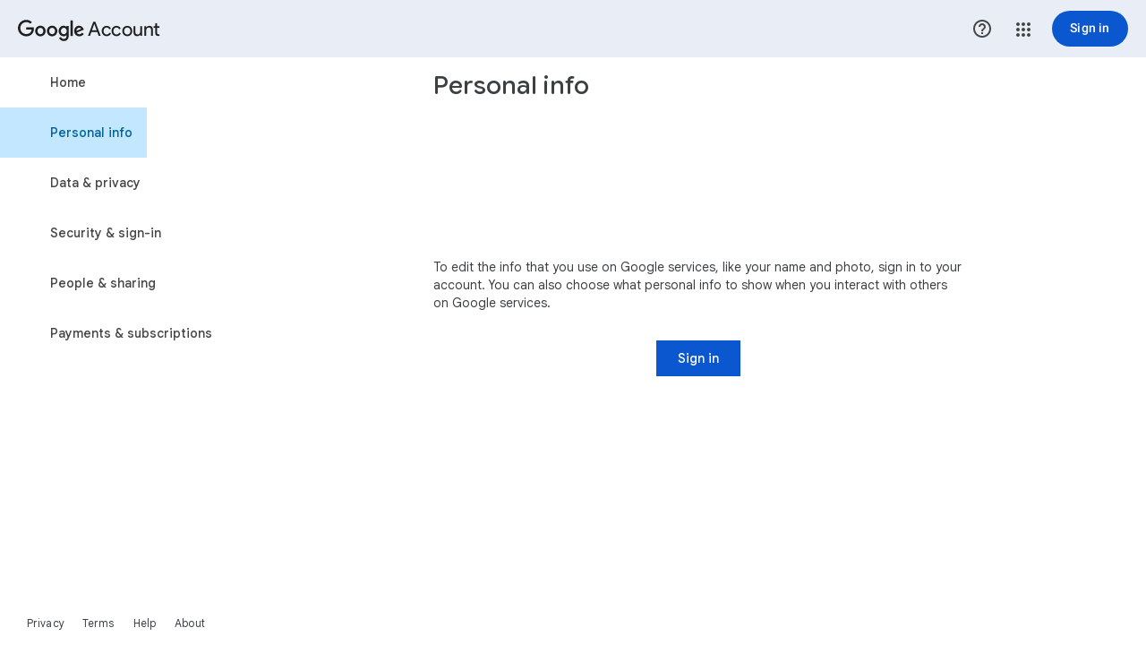

--- FILE ---
content_type: text/javascript; charset=UTF-8
request_url: https://www.gstatic.com/_/mss/boq-identity/_/js/k=boq-identity.AccountSettingsUi.en_US.hKe1IfnRHBQ.2019.O/ck=boq-identity.AccountSettingsUi.p3ExBHeGOis.L.B1.O/am=AQAAABA45CJQI53o32UtXBAAAGPglIWIAFKgAAIAQABA/d=1/exm=A7fCU,BBI74,BVgquf,CLZHRb,CNbXhe,EFQ78c,EIxsye,H0TzZc,HJiWDe,IZT63,IacHMc,InfoDf,JNoxi,K99qY,KUM7Z,L1AAkb,LBaJxb,LEikZe,LGJfp,MI6k7c,MTDJJe,MdUzUe,MpJwZc,Mq9n0c,NwH0H,O1Gjze,O626Fe,O6y8ed,OTA3Ae,OgOVNe,PIVayb,PrPYRd,PrUyhf,QIhFr,RMhBfe,RyvaUb,SdcwHb,SpsfSb,U4Hp0d,UUJqVe,Uas9Hd,Ulmmrd,V3dDOb,WpP9Yc,XVMNvd,YTxL4,Z5uLle,ZDZcre,Zlw9mb,ZwDk9d,_b,_tp,aW3pY,byfTOb,cYShmd,dQsUJc,duFQFc,e5qFLc,gJzDyc,gychg,hKSk3e,hc6Ubd,icmqKf,kjKdXe,lazG7b,lfpdyf,lsjVmc,ltDFwf,lwddkf,m9oV,mI3LFb,mdR7q,mzzZzc,n73qwf,oZJtBb,pjICDe,pw70Gc,qTnoBf,qfTGrb,qiEDtb,qmdT9,rCcCxc,rZqr0c,spK8ic,vjKJJ,w9C4d,w9hDv,ws9Tlc,xEAet,xQtZb,xUdipf,y5vRwf,yxq7nb,zbML3c,zk0ux,zr1jrb,zy0vNb/excm=_b,_tp,googleaccountpersonalinfointroview/ed=1/wt=2/ujg=1/rs=AOaEmlEoLDJt5J4rCAgksAB-5LdtV99xTg/ee=AmPS6d:GteXWe;AuZHrd:fwGiMd;BcQPH:zw1Icf;EQhjwf:NqYF2b;EVNhjf:pw70Gc;EmZ2Bf:zr1jrb;FWPM0:SRvGBc;JY4Cmf:c0EXfd;JsbNhc:Xd8iUd;K5nYTd:ZDZcre;KqtK3d:DDyK2d;LBgRLc:SdcwHb;Me32dd:MEeYgc;MoEg7e:tiWhNb;NJ1rfe:qTnoBf;NKS1pd:OGDr1b;NPKaK:SdcwHb;NSEoX:lazG7b;O2Gm6e:Bhm2Dc;Pjplud:EEDORb;QGR0gd:Mlhmy;QmdKjc:F43khe;QsSMmc:e92l7d;RXZJ9:hKph4e;SMDL4c:qfTGrb;SNUn3:ZwDk9d;ScI3Yc:e7Hzgb;TCgQje:X04Oz;Tr0Eve:I5d0Le;UJ1s6c:Uvtuqd;Uvc8o:VDovNc;UyjXyd:qXkWrc;VlRiDf:j7ZRif;W4TvQd:iz2lgd;YIZmRd:A1yn5d;ZwzmBd:IgGold;a56pNe:JEfCwb;cEt90b:ws9Tlc;cYywm:uKGgXe;dIoSBb:SpsfSb;dowIGb:ebZ3mb;eBAeSb:zbML3c;fL0kg:IVI5he;hrWGne:DhGs8;iFQyKf:QIhFr;iO7nBe:KBDKSe;jbpTte:pcKEle;jru2ud:qXJ4j;jvqtV:FtEeY;lOO0Vd:OTA3Ae;nTuGK:JKNPM;oGtAuc:sOXFj;oSUNyd:qfTGrb;pXdRYb:MdUzUe;qMU6Fb:qCCzIb;qQEoOc:KUM7Z;qafBPd:yDVVkb;qddgKe:xQtZb;sHEZfc:HCmn3c;sKC94b:VuAube;vJKE3d:UccXZd;vNjB7d:YTxL4;wPl4gf:eRWIQd;wR5FRb:O1Gjze;xqZiqf:BBI74;yxTchf:KUM7Z;z4O7ye:eA0Y5b;zxnPse:duFQFc/dti=1/m=p3hmRc,LvGhrf,RqjULd
body_size: 7301
content:
"use strict";this.default_AccountSettingsUi=this.default_AccountSettingsUi||{};(function(_){var window=this;
try{
_.mAb=function(){let a;const b=(a=_.lAb)==null?void 0:a.D_();return b?[b]:[]};_.yJa.prototype.D_=_.ea(65,function(){return _.gj(this,3)});
var iC,pAb,oAb,qAb,jC,nAb;iC=function(a){let b=nAb(a);if(!b.isDefined()&&_.fa!==_.fa.top)try{b=nAb(a,_.fa.top)}catch(c){if(!(c instanceof DOMException&&c.name==="SecurityError")){if(c instanceof Error)throw c;throw Error("vb`"+c);}}return b};pAb=function(a,b){a=_.dg(iC(a),!1);return{enabled:a,tX:a?_.Kk(_.km(iC(b()),_.Hya)):oAb()}};
_.rAb=function(){let a,b;jC!=null||(jC=Object.freeze({get enabled(){return jC.bx===-1||_.dg(iC("iCzhFc"),!1)?!1:jC.wua.enabled||jC.Qta.enabled||jC.OZa.enabled},environment:_.jm(iC("HiPsbb"),qAb,0),oia:(a=_.em(iC("MUE6Ne")))!=null?a:void 0,JH:(b=_.em(iC("cfb2h")))!=null?b:void 0,bx:_.im(iC("yFnxrf"),-1),Axa:_.lm(iC("fPDxwd")).map(c=>_.im(c,0)).filter(c=>c>0),esc:_.dg(iC("vJQk6"),!1),wua:pAb("xwAfE",()=>"UUFaWc"),Qta:pAb("xnI9P",()=>"u4g7r"),OZa:pAb("AfY8Hf",()=>"hsFLT")}));return jC};oAb=_.qe(_.Hya);
qAb={bkb:0,Mva:1,KHa:2,fFa:3,iBb:4};nAb=_.rg;
_.k("p3hmRc");
var oBb,nBb,qBb;oBb=function(a,b){var c=_.Rm(),d=_.mAb();let e;c=_.mBb(_.kBb((new _.lC(a,c)).hJ(_.jl(b.Axa)),(e=b.JH)!=null?e:""));d&&d.length>0&&_.lBb(c,d.map(h=>_.ud(h)));let f;switch(a){case 1957:f=3;break;case 2082:f=2;break;case 1884:f=1;break;case 2649:f=0}let g;return new nBb(c.Dc(),(g=b.oia)!=null?g:"",f,b.environment)};
_.pBb=function(a,b,c){const d=b.ha();a.appName!==void 0&&d.ha(a.appName);d.ka(a.environment);a.ha&&d.Aa(a.ha);let e,f;const g=(e=_.qb())==null?void 0:(f=e.mb)==null?void 0:_.Il(f.Ca,"k");g&&d.Ca(g);b.ka(c);a.transport.dispatch(b);a.transport.flush()};nBb=class{constructor(a,b,c,d=0){this.transport=a;this.appName=b;this.ha=c;this.environment=d}};qBb=class{dispatch(){}flush(){}};_.rBb=class extends _.Rq{constructor(){super();this.config=_.rAb();this.ha=this.config.enabled?oBb(this.config.bx,this.config):new nBb(new qBb)}};_.Pq(_.Eza,_.rBb);
_.l();
_.sBb=class extends _.p{constructor(a){super(a)}getUrl(){return _.v(this,3)}ha(a){_.lk(this,5,a)}Aa(a){_.pk(this,8,a)}Ca(a){_.lk(this,10,a)}ka(a){_.pk(this,11,a)}};_.tBb=class extends _.p{constructor(a){super(a)}ha(){return _.kj(this,_.sBb,5)}ka(a){_.hg(this,_.Hya,18,a)}};
var uBb=_.fa.URL,vBb,wBb,yBb,xBb;try{new uBb("http://example.com"),vBb=!0}catch(a){vBb=!1}wBb=vBb;
yBb=function(a){const b=_.Fm("A");let c;try{_.nf(b,_.Va(a)),c=b.protocol}catch(e){throw Error("md`"+a);}if(c===""||c===":"||c[c.length-1]!=":")throw Error("md`"+a);if(!xBb.has(c))throw Error("md`"+a);if(!b.hostname)throw Error("md`"+a);const d=b.href;a={href:d,protocol:b.protocol,username:"",password:"",hostname:b.hostname,pathname:"/"+b.pathname,search:b.search,hash:b.hash,toString:()=>d};xBb.get(b.protocol)===b.port?(a.host=a.hostname,a.port="",a.origin=a.protocol+"//"+a.hostname):(a.host=b.host,
a.port=b.port,a.origin=a.protocol+"//"+a.hostname+":"+a.port);return a};_.zBb=function(a){if(wBb){{try{var b=new uBb(a)}catch(d){throw Error("md`"+a);}const c=xBb.get(b.protocol);if(!c)throw Error("md`"+a);if(!b.hostname)throw Error("md`"+a);b.origin=="null"&&(a={href:b.href,protocol:b.protocol,username:"",password:"",host:b.host,port:b.port,hostname:b.hostname,pathname:b.pathname,search:b.search,hash:b.hash},a.origin=c===b.port?b.protocol+"//"+b.hostname:b.protocol+"//"+b.hostname+":"+b.port,b=a)}return b}return yBb(a)};
xBb=new Map([["http:","80"],["https:","443"],["ws:","80"],["wss:","443"],["ftp:","21"]]);
_.k("LvGhrf");
var BBb=function(a){if(_.fa&&_.fa.performance&&_.fa.performance.memory){var b=_.fa.performance.memory;if(b){const c=new ABb;isNaN(b.jsHeapSizeLimit)||_.jk(c,1,Math.round(b.jsHeapSizeLimit).toString());isNaN(b.totalJSHeapSize)||_.jk(c,2,Math.round(b.totalJSHeapSize).toString());isNaN(b.usedJSHeapSize)||_.jk(c,3,Math.round(b.usedJSHeapSize).toString());_.hg(a,ABb,1,c)}}},FBb=function(a){if(CBb()){var b=performance.getEntriesByType("navigation");if(b&&b.length){var c=new DBb;if(b=b[0]){switch(b.type){case "navigate":c.Wc(1);
break;case "reload":c.Wc(2);break;case "back_forward":c.Wc(3);break;case "prerender":c.Wc(4);break;default:c.Wc(0)}var d=_.fk(c,2,Math.round(b.startTime));d=_.fk(d,3,Math.round(b.fetchStart));d=_.fk(d,4,Math.round(b.domainLookupStart));d=_.fk(d,5,Math.round(b.domainLookupEnd));d=_.fk(d,6,Math.round(b.connectStart));d=_.fk(d,7,Math.round(b.connectEnd));d=_.fk(d,8,Math.round(b.requestStart));d=_.fk(d,9,Math.round(b.responseStart));d=_.fk(d,10,Math.round(b.responseEnd));var e=EBb(Math.round(b.domInteractive));
d=_.fk(d,11,e);e=EBb(Math.round(b.domComplete));d=_.fk(d,12,e);d=_.fk(d,13,Math.round(b.loadEventStart));_.fk(d,14,Math.round(b.loadEventEnd))}_.hg(a,DBb,8,c)}}},EBb=function(a){return Number.isFinite(a)?a:null},HBb=function(a){if(CBb()){var b=performance.getEntriesByType("resource");if(b&&b.length){var c=new GBb,d=0,e=0,f=0,g=0,h=0,m=0,n=0,q=0,r=0,t=0;for(let u=0;u<b.length;u++){const y=b[u],z=y.responseEnd-y.startTime;if(z>=0)switch(y.initiatorType){case "css":d++;e+=z;break;case "img":f++;g+=z;
break;case "script":h++;m+=z;break;case "link":n++;q+=z;break;default:r++,t+=z}}d&&(b=_.fk(c,1,d),_.fk(b,2,Math.round(e/d)));f&&(d=_.fk(c,3,f),_.fk(d,4,Math.round(g/f)));h&&(f=_.fk(c,5,h),_.fk(f,6,Math.round(m/h)));n&&(h=_.fk(c,7,n),_.fk(h,8,Math.round(q/n)));r&&(n=_.fk(c,9,r),_.fk(n,10,Math.round(t/r)));_.hg(a,GBb,10,c)}}},IBb=function(){let a;return window.PerformanceObserver&&((a=window.PerformanceObserver.supportedEntryTypes)==null?void 0:a.includes("paint"))},LBb=function(a){if(CBb()){var b=
performance.getEntriesByType("paint");if(b&&b.length){var c=_.Zh(a,JBb,11)?_.B(a,JBb,11):new JBb;KBb(b,c);_.hg(a,JBb,11,c)}}},KBb=function(a,b){for(let c=0;c<a.length;c++){const d=a[c],e=Math.round(d.startTime);d.name!=="first-paint"||_.zk(b,1)?d.name!=="first-contentful-paint"||_.zk(b,2)||_.fk(b,2,e):_.fk(b,1,e)}},CBb=function(){return _.fa.performance&&_.fa.performance.getEntriesByType?!0:!1},NBb=function(a,b){MBb.get(a)||MBb.set(a,new b);return MBb.get(a)},ABb=class extends _.p{constructor(a){super(a)}},
DBb=class extends _.p{constructor(a){super(a)}getType(){return _.Fj(this,1)}Wc(a){return _.pk(this,1,a)}ha(){return _.Aj(this,1)}},JBb=class extends _.p{constructor(a){super(a)}},GBb=class extends _.p{constructor(a){super(a)}},OBb=class extends _.p{constructor(a){super(a)}},PBb=class extends _.p{constructor(a){super(a)}},QBb=class extends _.p{constructor(a){super(a)}},RBb=class extends _.p{constructor(a){super(a)}Tr(){return _.C(this,4)}},SBb=class extends _.p{constructor(a){super(a)}Xa(){return _.v(this,
2)}getUrl(){return _.v(this,3)}},TBb=class extends _.p{constructor(a){super(a)}},UBb=class extends _.p{constructor(a){super(a)}};var VBb=class{constructor(){this.ha=0;this.ka=[]}};var WBb=()=>{const a=performance.getEntriesByType("navigation")[0];if(a&&a.responseStart>0&&a.responseStart<performance.now())return a};var XBb=a=>{if(document.readyState==="loading")return"loading";const b=WBb();if(b){if(a<b.domInteractive)return"loading";if(b.domContentLoadedEventStart===0||a<b.domContentLoadedEventStart)return"dom-interactive";if(b.domComplete===0||a<b.domComplete)return"dom-content-loaded"}return"complete"};var YBb=a=>{let b="";try{let d;for(;((d=a)==null?void 0:d.nodeType)!==9;){const e=a;if(e.id)var c="#"+e.id;else{const g=e.nodeName;c=[e.nodeType===1?g.toLowerCase():g.toUpperCase().replace(/^#/,""),...Array.from(e.classList).sort()].join(".")}const f=c;if(b.length+f.length>99)return b||f;b=b?f+">"+b:f;if(e.id)break;a=e.parentNode}}catch(d){}return b};var MBb=new WeakMap;var ZBb=-1,$Bb=a=>{addEventListener("pageshow",b=>{b.persisted&&(ZBb=b.timeStamp,a(b))},!0)};var mC=(a,b,c,d)=>{let e,f;return g=>{if(b.value>=0&&(g||d)){let h;if((f=b.value-((h=e)!=null?h:0))||e===void 0)e=b.value,b.yS=f,g=b.value,b.rating=g>c[1]?"poor":g>c[0]?"needs-improvement":"good",a(b)}}};var aCb=a=>{requestAnimationFrame(()=>requestAnimationFrame(()=>a()))};var bCb=()=>{let a,b;return(b=(a=WBb())==null?void 0:a.activationStart)!=null?b:0};var cCb=-1,dCb=new Set,eCb=a=>{if(document.visibilityState==="hidden"){if(a.type==="visibilitychange")for(const b of dCb)b();isFinite(cCb)||(cCb=a.type==="visibilitychange"?a.timeStamp:0,removeEventListener("prerenderingchange",eCb,!0))}},fCb=()=>{if(cCb<0){const a=bCb();let b,c;cCb=(c=document.prerendering?void 0:(b=globalThis.performance.getEntriesByType("visibility-state").filter(d=>d.name==="hidden"&&d.startTime>a)[0])==null?void 0:b.startTime)!=null?c:document.visibilityState!=="hidden"||document.prerendering?
Infinity:0;addEventListener("visibilitychange",eCb,!0);addEventListener("prerenderingchange",eCb,!0);$Bb(()=>{setTimeout(()=>{cCb=document.visibilityState!=="hidden"||document.prerendering?Infinity:0})})}return{get Fya(){return cCb},JBa(a){dCb.add(a)}}};var nC=(a,b=-1)=>{const c=WBb();let d="navigate";ZBb>=0?d="back-forward-cache":c&&(document.prerendering||bCb()>0?d="prerender":document.wasDiscarded?d="restore":c.type&&(d=c.type.replace(/_/g,"-")));return{name:a,value:b,rating:"good",yS:0,entries:[],id:`v5-${Date.now()}-${Math.floor(Math.random()*(9E12-1))+1E12}`,navigationType:d}};var gCb=(a,b,c={})=>{try{if(PerformanceObserver.supportedEntryTypes.includes(a)){const d=new PerformanceObserver(e=>{Promise.resolve().then(()=>{b(e.getEntries())})});d.observe(Object.assign({},{type:a,buffered:!0},c));return d}}catch(d){}};var hCb=a=>{let b=!1;return()=>{b||(a(),b=!0)}};var iCb=a=>{document.prerendering?addEventListener("prerenderingchange",()=>a(),!0):a()};var jCb=[1800,3E3],kCb=(a,b={})=>{iCb(()=>{const c=fCb();let d=nC("FCP"),e;const f=gCb("paint",g=>{for(const h of g)h.name==="first-contentful-paint"&&(f.disconnect(),h.startTime<c.Fya&&(d.value=Math.max(h.startTime-bCb(),0),d.entries.push(h),e(!0)))});f&&(e=mC(a,d,jCb,b.aJ),$Bb(g=>{d=nC("FCP");e=mC(a,d,jCb,b.aJ);aCb(()=>{d.value=performance.now()-g.timeStamp;e(!0)})}))})};var lCb=[.1,.25],mCb=(a,b={})=>{const c=fCb();kCb(hCb(()=>{let d=nC("CLS",0),e;const f=NBb(b,VBb),g=m=>{for(const r of m)if(m=void 0,!r.hadRecentInput){var n=f.ka[0],q=f.ka.at(-1);f.ha&&n&&q&&r.startTime-q.startTime<1E3&&r.startTime-n.startTime<5E3?(f.ha+=r.value,f.ka.push(r)):(f.ha=r.value,f.ka=[r]);(m=f.Aa)==null||m.call(f,r)}f.ha>d.value&&(d.value=f.ha,d.entries=f.ka,e())},h=gCb("layout-shift",g);h&&(e=mC(a,d,lCb,b.aJ),c.JBa(()=>{g(h.takeRecords());e(!0)}),$Bb(()=>{f.ha=0;d=nC("CLS",0);e=mC(a,
d,lCb,b.aJ);aCb(()=>e())}),setTimeout(e))}))};var nCb=a=>a.reduce((b,c)=>b.value>c.value?b:c),oCb=a=>a.find(b=>{let c;return((c=b.node)==null?void 0:c.nodeType)===1})||a[0],pCb=(a,b={})=>{b=Object.assign({},b);const c=NBb(b,VBb),d=new WeakMap;c.Aa=e=>{var f;if(e==null?0:(f=e.sources)==null?0:f.length)if(e=oCb(e.sources),f=e==null?void 0:e.node){let g,h,m;const n=(m=(h=(g=b).Sya)==null?void 0:h.call(g,f))!=null?m:YBb(f);d.set(e,n)}};mCb(e=>{let f={};if(e.entries.length){const h=nCb(e.entries);var g;(h==null?0:(g=h.sources)==null?0:g.length)&&
(g=oCb(h.sources))&&(f={gTa:d.get(g),hTa:h.startTime,iTa:h.value,Bnc:g,Anc:h,Joa:XBb(h.startTime)})}e=Object.assign(e,{attribution:f});a(e)},b)};var qCb=(a,b={})=>{kCb(c=>{var d={d9:0,Eya:c.value,Joa:XBb(ZBb)};if(c.entries.length){const e=WBb(),f=c.entries.at(-1);e&&(d=Math.max(0,e.responseStart-(e.activationStart||0)),d={d9:d,Eya:c.value-d,Joa:XBb(c.entries[0].startTime),lBa:e,Flc:f})}c=Object.assign(c,{attribution:d});a(c)},b)};var rCb=0,sCb=Infinity,tCb=0,uCb=a=>{for(const b of a)b.interactionId&&(sCb=Math.min(sCb,b.interactionId),rCb=(tCb=Math.max(tCb,b.interactionId))?(tCb-sCb)/7+1:0)},vCb,wCb=()=>{let a;return vCb?rCb:(a=performance.interactionCount)!=null?a:0};var xCb=0,yCb=function(a,b){var c;(c=a.Aa)==null||c.call(a,b);if(b.interactionId||b.entryType==="first-input"){var d=a.ha.at(-1);if((c=a.ka.get(b.interactionId))||a.ha.length<10||b.duration>d.dO){c?b.duration>c.dO?(c.entries=[b],c.dO=b.duration):b.duration===c.dO&&b.startTime===c.entries[0].startTime&&c.entries.push(b):(c={id:b.interactionId,entries:[b],dO:b.duration},a.ka.set(c.id,c),a.ha.push(c));a.ha.sort((f,g)=>g.dO-f.dO);if(a.ha.length>10){b=a.ha.splice(10);for(const f of b)a.ka.delete(f.id)}let e;
(e=a.Ea)==null||e.call(a,c)}}},zCb=class{constructor(){this.ha=[];this.ka=new Map}Ha(){xCb=wCb();this.ha.length=0;this.ka.clear()}Ca(){return this.ha[Math.min(this.ha.length-1,Math.floor((wCb()-xCb)/50))]}};var ACb=a=>{const b=globalThis.requestIdleCallback||setTimeout;document.visibilityState==="hidden"?a():(a=hCb(a),addEventListener("visibilitychange",a,{once:!0,capture:!0}),b(()=>{a();removeEventListener("visibilitychange",a,{capture:!0})}))};var BCb=[200,500],CCb=(a,b={})=>{if(globalThis.PerformanceEventTiming&&"interactionId"in PerformanceEventTiming.prototype){var c=fCb();iCb(()=>{"interactionCount"in performance||vCb||(vCb=gCb("event",uCb,{type:"event",buffered:!0,durationThreshold:0}));let d=nC("INP"),e;const f=NBb(b,zCb),g=n=>{ACb(()=>{for(var q of n)yCb(f,q);(q=f.Ca())&&q.dO!==d.value&&(d.value=q.dO,d.entries=q.entries,e())})};let h;const m=gCb("event",g,{durationThreshold:(h=b.durationThreshold)!=null?h:40});e=mC(a,d,BCb,b.aJ);
m&&(m.observe({type:"first-input",buffered:!0}),c.JBa(()=>{g(m.takeRecords());e(!0)}),$Bb(()=>{f.Ha();d=nC("INP");e=mC(a,d,BCb,b.aJ)}))})}};var DCb=(a,b={})=>{b=Object.assign({},b);const c=NBb(b,zCb);let d=[],e=[],f=0;const g=new WeakMap,h=new WeakMap;let m=!1;const n=()=>{const u=c.ha.map(G=>g.get(G.entries[0])),y=e.length-50;e=e.filter((G,J)=>J>=y?!0:u.includes(G));const z=new Set;for(const G of e){const J=q(G.startTime,G.processingEnd);for(const L of J)z.add(L)}const A=d.length-1-50;d=d.filter((G,J)=>G.startTime>f&&J>A?!0:z.has(G));m=!1};c.Aa=u=>{const y=u.startTime+u.duration;let z;f=Math.max(f,u.processingEnd);for(let A=e.length-
1;A>=0;A--){const G=e[A];if(Math.abs(y-G.renderTime)<=8){z=G;z.startTime=Math.min(u.startTime,z.startTime);z.processingStart=Math.min(u.processingStart,z.processingStart);z.processingEnd=Math.max(u.processingEnd,z.processingEnd);z.entries.push(u);break}}z||(z={startTime:u.startTime,processingStart:u.processingStart,processingEnd:u.processingEnd,renderTime:y,entries:[u]},e.push(z));(u.interactionId||u.entryType==="first-input")&&g.set(u,z);m||(ACb(n),m=!0)};c.Ea=u=>{if(!h.get(u)){const y=u.entries[0].target;
if(y){let z,A,G;const J=(G=(A=(z=b).Sya)==null?void 0:A.call(z,y))!=null?G:YBb(y);h.set(u,J)}}};const q=(u,y)=>{const z=[];for(const A of d)if(!(A.startTime+A.duration<u)){if(A.startTime>y)break;z.push(A)}return z},r=u=>{var y;if((y=u.Qoa)!=null&&y.length){y=u.hAa;var z=u.tRa,A=u.processingDuration,G=0,J=0,L=0,N=0;for(var S of u.Qoa){J=J+S.startTime+S.duration-S.styleAndLayoutStart;for(const ra of S.scripts){var X=ra.startTime+ra.duration;if(X<y)continue;X-=Math.max(y,ra.startTime);const Ka=ra.duration?
X/ra.duration*ra.forcedStyleAndLayoutDuration:0;G+=X-Ka;J+=Ka;if(X>N){var ca=ra.startTime<y+z?"input-delay":ra.startTime>=y+z+A?"presentation-delay":"processing-duration";var aa=ra;N=X}}}S=(S=u.Qoa.at(-1))?S.startTime+S.duration:0;S>=y+z+A&&(L=u.pBa-S);aa&&ca&&(u.QTa={entry:aa,crc:ca,dnc:N});u.N1a=G;u.O1a=J;u.M1a=L;u.P1a=u.pBa-y-G-J-L}},t=u=>{var y=u.entries[0],z=g.get(y);const A=y.processingStart,G=Math.max(y.startTime+y.duration,A),J=Math.min(z.processingEnd,G);z=z.entries.sort((S,X)=>S.processingStart-
X.processingStart);const L=q(y.startTime,J),N=c.ka.get(y.interactionId);y={ERa:h.get(N),FRa:y.name.startsWith("key")?"keyboard":"pointer",hAa:y.startTime,pBa:G,upc:z,Qoa:L,tRa:A-y.startTime,processingDuration:J-A,hpc:G-J,Joa:XBb(y.startTime),QTa:void 0,N1a:void 0,O1a:void 0,M1a:void 0,P1a:void 0};r(y);return Object.assign(u,{attribution:y})};gCb("long-animation-frame",u=>{d=d.concat(u);m||(ACb(n),m=!0)});CCb(u=>{u=t(u);a(u)},b)};var ECb=class{};var FCb=[2500,4E3],GCb=(a,b={})=>{iCb(()=>{const c=fCb();let d=nC("LCP"),e;const f=NBb(b,ECb),g=m=>{b.aJ||(m=m.slice(-1));for(const n of m)m=void 0,(m=f.ha)==null||m.call(f,n),n.startTime<c.Fya&&(d.value=Math.max(n.startTime-bCb(),0),d.entries=[n],e())},h=gCb("largest-contentful-paint",g);if(h){e=mC(a,d,FCb,b.aJ);const m=hCb(()=>{g(h.takeRecords());h.disconnect();e(!0)}),n=q=>{q.isTrusted&&(ACb(m),removeEventListener(q.type,n,{capture:!0}))};for(const q of["keydown","click","visibilitychange"])addEventListener(q,
n,{capture:!0});$Bb(q=>{d=nC("LCP");e=mC(a,d,FCb,b.aJ);aCb(()=>{d.value=performance.now()-q.timeStamp;e(!0)})})}})};var HCb=(a,b={})=>{b=Object.assign({},b);const c=NBb(b,ECb),d=new WeakMap;c.ha=f=>{const g=f.element;if(g){let h,m,n;const q=(n=(m=(h=b).Sya)==null?void 0:m.call(h,g))!=null?n:YBb(g);d.set(f,q)}};const e=f=>{var g={d9:0,LCa:0,MCa:0,fya:f.value};if(f.entries.length){const m=WBb();if(m){var h=m.activationStart||0;const n=f.entries.at(-1),q=n.url&&performance.getEntriesByType("resource").filter(t=>t.name===n.url)[0];g=Math.max(0,m.responseStart-h);const r=Math.max(g,q?(q.requestStart||q.startTime)-h:
0);h=Math.min(f.value,Math.max(r,q?q.responseEnd-h:0));g={target:d.get(n),d9:g,LCa:r-g,MCa:h-r,fya:f.value-h,lBa:m,Enc:n};n.url&&(g.url=n.url);q&&(g.Fnc=q)}}return Object.assign(f,{attribution:g})};GCb(f=>{f=e(f);a(f)},b)};var ICb=[800,1800],JCb=a=>{document.prerendering?iCb(()=>JCb(a)):document.readyState!=="complete"?addEventListener("load",()=>JCb(a),!0):setTimeout(a)},KCb=(a,b={})=>{let c=nC("TTFB"),d=mC(a,c,ICb,b.aJ);JCb(()=>{const e=WBb();e&&(c.value=Math.max(e.responseStart-bCb(),0),c.entries=[e],d(!0),$Bb(()=>{c=nC("TTFB",0);d=mC(a,c,ICb,b.aJ);d(!0)}))})};var LCb=(a,b={})=>{KCb(c=>{var d={LEa:0,Twa:0,Xxa:0,rxa:0,GCa:0};if(c.entries.length){d=c.entries[0];var e=d.activationStart||0;const f=Math.max((d.workerStart||d.fetchStart)-e,0),g=Math.max(d.domainLookupStart-e,0),h=Math.max(d.connectStart-e,0);e=Math.max(d.connectEnd-e,0);d={LEa:f,Twa:g-f,Xxa:h-g,rxa:e-h,GCa:c.value-e,lBa:d}}c=Object.assign(c,{attribution:d});a(c)},b)};var NCb,PCb,RCb,QCb,OCb,SCb;NCb=function(a){const b=new window.PerformanceObserver(c=>{_.MCb(a,d=>{var e=c.getEntries();d=_.kj(d,JBb,11);KBb(e,d)});b.disconnect()});try{b.observe({type:"paint",buffered:!0})}catch(c){}};
PCb=function(a){OCb(a,pCb,(b,c)=>{var d=_.kj(b,OBb,9);_.kk(d,1,c.value);c.attribution&&(b=_.kj(b,UBb,14),b=_.kj(b,PBb,1),b=_.kk(b,1,c.value),b=_.lk(b,2,c.attribution.gTa),b=_.fk(b,3,c.attribution.hTa),_.kk(b,4,c.attribution.iTa))});OCb(a,qCb,(b,c)=>{var d=_.kj(b,OBb,9);_.fk(d,2,Math.round(c.value));c.attribution&&(b=_.kj(b,UBb,14),b=_.kj(b,QBb,2),b=_.fk(b,1,Math.round(c.value)),b=_.fk(b,2,Math.round(c.attribution.d9)),_.fk(b,3,Math.round(c.attribution.Eya)))});OCb(a,HCb,(b,c)=>{var d=_.kj(b,OBb,9);
_.fk(d,4,Math.round(c.value));c.attribution&&(b=_.kj(b,UBb,14),b=_.kj(b,SBb,4),b=_.fk(b,1,Math.round(c.value)),b=_.lk(b,2,c.attribution.target),b=_.fk(b,4,Math.round(c.attribution.d9)),b=_.fk(b,5,Math.round(c.attribution.LCa)),b=_.fk(b,6,Math.round(c.attribution.MCa)),_.fk(b,7,Math.round(c.attribution.fya)))});OCb(a,LCb,(b,c)=>{var d=_.kj(b,OBb,9);_.fk(d,5,Math.round(c.value));c.attribution&&(b=_.kj(b,UBb,14),b=_.kj(b,TBb,5),b=_.fk(b,1,Math.round(c.value)),b=_.fk(b,2,Math.round(c.attribution.LEa+
c.attribution.Twa)),b=_.fk(b,3,Math.round(c.attribution.Xxa)),b=_.fk(b,4,Math.round(c.attribution.rxa)),_.fk(b,5,Math.round(c.attribution.GCa)))});OCb(a,DCb,(b,c)=>{var d=_.kj(b,OBb,9);_.fk(d,6,Math.round(c.value));c.attribution&&(b=_.kj(b,UBb,14),b=_.kj(b,RBb,6),b=_.fk(b,1,Math.round(c.value)),b=_.lk(b,2,c.attribution.ERa),b=_.fk(b,3,c.attribution.hAa),_.lk(b,4,c.attribution.FRa))})};RCb=async function(a){return Promise.race([QCb(),new Promise(b=>void setTimeout(b,3E4))]).then(()=>{a.flush();RCb(a)})};
_.MCb=function(a,b){a.ka=!0;b(a.msg)};QCb=function(){return new Promise(a=>{const b=_.Ul(window,"pagehide",c=>{c.persisted==null||c.persisted||(_.Yl(b),a())})})};OCb=function(a,b,c){b(d=>void _.MCb(a,e=>void c(e,d)))};
SCb=class{constructor(a,b){this.Aa=a;this.tX=b;a=new _.sBb;b=Number(Date.now()).toString(36)+Math.random().toString(36).slice(2);this.ha=_.lk(a,9,b);a=new _.tBb;this.msg=_.hg(a,_.sBb,5,this.ha);this.ka=!1}async init(a){if(a.url){const b=_.zBb(a.url);_.lk(this.ha,3,b.hostname);_.lk(this.ha,6,b.pathname)}a.pqa&&_.lk(this.ha,4,a.pqa);IBb()&&NCb(this);PCb(this);await new Promise(b=>{document.readyState!=="complete"?_.Tl(window,"load",()=>{setTimeout(b,0)}):setTimeout(b,0)});BBb(this.msg);LBb(this.msg);
FBb(this.msg);HBb(this.msg);this.ka=!0;return RCb(this)}flush(){if(this.ka){_.pBb(this.Aa,this.msg,this.tX);var a=new _.tBb;this.msg=_.hg(a,_.sBb,5,this.ha);this.ka=!1}}};var TCb;_.UCb=class extends _.Rq{constructor(a){super();this.ha=new Map;const b=_.rAb();b.wua.enabled&&(this.ka=new SCb(a.service.uda.ha,b.wua.tX))}static Ma(){return{service:{uda:_.rBb}}}async init(a){if(!TCb&&this.ka)return TCb=!0,this.ka.init(a)}};TCb=!1;_.Pq(_.htb,_.UCb);
_.l();
_.k("RqjULd");
var VCb=function(a,b){return _.lk(a,1,b)},WCb=function(a,b){return _.lk(a,2,b)},XCb=function(a,b){return _.fk(a,3,b)},YCb=class extends _.p{constructor(a){super(a)}},ZCb=class extends _.p{constructor(a){super(a)}},$Cb=function(a,b,c,d,e){const f=XCb(WCb(VCb(new YCb,b),c),d);e!==void 0&&_.fk(f,4,e);_.MCb(a,g=>{g=_.kj(g,ZCb,13);_.rj(g,1,YCb,f)})},aDb=!1,bDb=class{constructor(a){this.ha=a}register(a){this.Jb=a;a=this.Jb.Ha();a.listen(_.Yg,this.Aa,!1,this);a.listen(_.en,this.ka,!1,this)}Aa(a){if(a){var b,
c=((b=this.Jb.Di())==null?void 0:b.Rk().ha.getName())||"";b=this.ha;a=a.request.viewId.ha.ha;b.ha.has(a)||b.ha.set(a,{zWa:c,navigationStart:performance.now(),redirectCount:0})}}ka(a){if(a){var b=a.request.viewId.ha;a=this.ha;var c=b.ha;b=b.getName();const e=a.ha.get(c);if(e){var d;(d=a.ka)==null||$Cb(d,e.zWa,b,performance.now()-e.navigationStart,e.redirectCount);a.ha.delete(c)}}}};
_.Pq(_.itb,class extends _.Rq{constructor(a){super();this.ha=a.service.b3a}static Ma(){return{service:{b3a:_.UCb}}}async init(){if(!aDb){aDb=!0;var a=new bDb(this.ha);if(_.yh(_.Bsa).ha)return _.mf(this,{service:{Jb:_.Zg}}).then(b=>{b=b.service.Jb;var c=b.Di();c=c?c.Rk().ha.getName():"";this.ha.init({url:b.ha(),pqa:c});a.register(b)},()=>{this.ha.init({url:"",pqa:window.cc_aid})})}}});
_.l();
}catch(e){_._DumpException(e)}
}).call(this,this.default_AccountSettingsUi);
// Google Inc.


--- FILE ---
content_type: image/svg+xml
request_url: https://www.gstatic.com/images/branding/googlelogo/svg/googlelogo_on_surface_dark_74x24px.svg
body_size: 265
content:
<svg width="75" height="24" viewBox="0 0 75 24" fill="none" xmlns="http://www.w3.org/2000/svg"><path d="M9.44 18.62C4.31 18.62 0 14.44 0 9.31 0 4.18 4.31 0 9.44 0c2.84 0 4.86 1.11 6.38 2.57l-1.79 1.79c-1.09-1.02-2.57-1.82-4.59-1.82-3.75 0-6.68 3.02-6.68 6.77 0 3.75 2.93 6.77 6.68 6.77 2.43 0 3.81-.98 4.7-1.86.73-.73 1.2-1.77 1.38-3.2H9.44V8.47H18c.09.45.14 1 .14 1.59 0 1.91-.52 4.27-2.2 5.95-1.64 1.7-3.72 2.61-6.5 2.61z" fill="#1F1F1F"/><path fill-rule="evenodd" clip-rule="evenodd" d="M25.47 18.61c3.26 0 5.91-2.54 5.91-5.99 0-3.47-2.65-5.99-5.91-5.99-3.26 0-5.91 2.52-5.91 5.99 0 3.45 2.65 5.99 5.91 5.99zm0-9.62c1.78 0 3.32 1.47 3.32 3.63 0 2.14-1.54 3.63-3.32 3.63-1.78 0-3.32-1.5-3.32-3.63 0-2.15 1.54-3.63 3.32-3.63zM38.71 18.61c3.26 0 5.91-2.54 5.91-5.99 0-3.47-2.65-5.99-5.91-5.99-3.26 0-5.91 2.52-5.91 5.99 0 3.45 2.66 5.99 5.91 5.99zm.01-9.62c1.78 0 3.32 1.47 3.32 3.63 0 2.14-1.54 3.64-3.32 3.63-1.78 0-3.32-1.5-3.32-3.63 0-2.15 1.54-3.63 3.32-3.63zM57.54 17.75V6.99h-2.5v.97h-.09c-.59-.7-1.73-1.34-3.16-1.34-2.99 0-5.74 2.64-5.74 6.02 0 3.36 2.74 5.97 5.74 5.97 1.43 0 2.57-.63 3.16-1.36h.09v.86c0 2.29-1.22 3.52-3.2 3.52-1.61 0-2.61-1.15-3.02-2.13l-2.29.95c.66 1.59 2.4 3.54 5.31 3.54 3.09 0 5.7-1.81 5.7-6.24zm-5.52-8.76c1.79 0 3.2 1.55 3.2 3.66 0 2.09-1.41 3.61-3.2 3.61-1.82 0-3.34-1.52-3.34-3.61 0-2.12 1.52-3.66 3.34-3.66z" fill="#1F1F1F"/><path d="M62.15.64v17.62h-2.63V.64h2.63z" fill="#1F1F1F"/><path fill-rule="evenodd" clip-rule="evenodd" d="M74.55 15.96l-2.04-1.36c-.68 1-1.61 1.67-2.95 1.67s-2.3-.62-2.91-1.82l8.01-3.32-.27-.68c-.5-1.34-2.02-3.81-5.13-3.81-3.09 0-5.57 2.43-5.57 5.99 0 3.36 2.45 5.99 5.86 5.99 2.75 0 4.34-1.68 5-2.66zm-2.97-5.74l-5.36 2.22c-.07-2.31 1.79-3.49 3.13-3.49 1.05 0 1.93.52 2.23 1.27z" fill="#1F1F1F"/></svg>

--- FILE ---
content_type: text/javascript; charset=UTF-8
request_url: https://www.gstatic.com/_/mss/boq-identity/_/js/k=boq-identity.AccountSettingsUi.en_US.hKe1IfnRHBQ.2019.O/ck=boq-identity.AccountSettingsUi.p3ExBHeGOis.L.B1.O/am=AQAAABA45CJQI53o32UtXBAAAGPglIWIAFKgAAIAQABA/d=1/exm=A7fCU,BBI74,BVgquf,EFQ78c,EIxsye,H0TzZc,IZT63,IacHMc,JNoxi,KUM7Z,L1AAkb,LEikZe,LGJfp,MI6k7c,MTDJJe,MdUzUe,MpJwZc,NwH0H,O1Gjze,O6y8ed,OTA3Ae,OgOVNe,PrPYRd,PrUyhf,QIhFr,RMhBfe,RyvaUb,SdcwHb,SpsfSb,U4Hp0d,UUJqVe,Uas9Hd,Ulmmrd,V3dDOb,WpP9Yc,XVMNvd,YTxL4,Z5uLle,ZDZcre,ZwDk9d,_b,_tp,aW3pY,byfTOb,cYShmd,dQsUJc,duFQFc,e5qFLc,gJzDyc,gychg,hKSk3e,hc6Ubd,icmqKf,kjKdXe,lazG7b,lfpdyf,lsjVmc,lwddkf,m9oV,mI3LFb,mdR7q,mzzZzc,n73qwf,pjICDe,pw70Gc,qTnoBf,qfTGrb,qiEDtb,qmdT9,rCcCxc,spK8ic,vjKJJ,w9hDv,ws9Tlc,xQtZb,xUdipf,y5vRwf,yxq7nb,zbML3c,zk0ux,zr1jrb,zy0vNb/excm=_b,_tp,googleaccountpersonalinfointroview/ed=1/wt=2/ujg=1/rs=AOaEmlEoLDJt5J4rCAgksAB-5LdtV99xTg/ee=AmPS6d:GteXWe;AuZHrd:fwGiMd;BcQPH:zw1Icf;EQhjwf:NqYF2b;EVNhjf:pw70Gc;EmZ2Bf:zr1jrb;FWPM0:SRvGBc;JY4Cmf:c0EXfd;JsbNhc:Xd8iUd;K5nYTd:ZDZcre;KqtK3d:DDyK2d;LBgRLc:SdcwHb;Me32dd:MEeYgc;MoEg7e:tiWhNb;NJ1rfe:qTnoBf;NKS1pd:OGDr1b;NPKaK:SdcwHb;NSEoX:lazG7b;O2Gm6e:Bhm2Dc;Pjplud:EEDORb;QGR0gd:Mlhmy;QmdKjc:F43khe;QsSMmc:e92l7d;RXZJ9:hKph4e;SMDL4c:qfTGrb;SNUn3:ZwDk9d;ScI3Yc:e7Hzgb;TCgQje:X04Oz;Tr0Eve:I5d0Le;UJ1s6c:Uvtuqd;Uvc8o:VDovNc;UyjXyd:qXkWrc;VlRiDf:j7ZRif;W4TvQd:iz2lgd;YIZmRd:A1yn5d;ZwzmBd:IgGold;a56pNe:JEfCwb;cEt90b:ws9Tlc;cYywm:uKGgXe;dIoSBb:SpsfSb;dowIGb:ebZ3mb;eBAeSb:zbML3c;fL0kg:IVI5he;hrWGne:DhGs8;iFQyKf:QIhFr;iO7nBe:KBDKSe;jbpTte:pcKEle;jru2ud:qXJ4j;jvqtV:FtEeY;lOO0Vd:OTA3Ae;nTuGK:JKNPM;oGtAuc:sOXFj;oSUNyd:qfTGrb;pXdRYb:MdUzUe;qMU6Fb:qCCzIb;qQEoOc:KUM7Z;qafBPd:yDVVkb;qddgKe:xQtZb;sHEZfc:HCmn3c;sKC94b:VuAube;vJKE3d:UccXZd;vNjB7d:YTxL4;wPl4gf:eRWIQd;wR5FRb:O1Gjze;xqZiqf:BBI74;yxTchf:KUM7Z;z4O7ye:eA0Y5b;zxnPse:duFQFc/dti=1/m=CNbXhe,oZJtBb,O626Fe,LBaJxb,Mq9n0c,K99qY,ltDFwf,CLZHRb,PIVayb,HJiWDe,xEAet,rZqr0c,InfoDf,w9C4d,Zlw9mb
body_size: 15346
content:
"use strict";this.default_AccountSettingsUi=this.default_AccountSettingsUi||{};(function(_){var window=this;
try{
_.WIb=_.w("CNbXhe",[_.kn,_.Zg]);
_.k("CNbXhe");
var s$e=class extends _.xr{static Ma(){return{service:{focus:_.uE,view:_.hC}}}constructor(a){super();this.Oe=a.service.focus;this.Jb=a.service.view}ha(){var a=this.Jb.Di();a&&(a=_.io(a.Ga(),'[role="main"]'),a.size()!==0&&this.Oe.bu(a))}};s$e.prototype.$wa$cRmjP=function(){return this.ha};_.Cr(_.WIb,s$e);
_.l();
_.k("PqYoKb");
_.PHc=function(a){_.zLa(a,"Pr7Yme").then(b=>{b.el().click()})};_.QHc=class extends _.xr{Xb(){return this.ha.Qd()}Cc(a){this.ha.Cc(a)}isEnabled(){return!this.Xb()}qc(a){this.Cc(!a)}};_.QHc.prototype.$wa$yXgmRe=function(){return this.isEnabled};_.QHc.prototype.$wa$RDPZE=function(){return this.Xb};
_.l();
_.fIb=_.rp("PqYoKb",[]);
_.yD=_.w("oZJtBb",[_.fIb]);
_.k("oZJtBb");
_.kL=class extends _.QHc{static Ma(){return{controller:{Bma:{jsname:"Pr7Yme",ctor:_.sr}}}}constructor(a){super();this.ha=a.controller.Bma}setLabel(a){this.ha.setLabel(a)}click(){_.PHc(this)}ka(){return this.ha.Ga()}};_.kL.prototype.$wa$jJveRe=function(){return this.ka};_.kL.prototype.$wa$cOuCgd=function(){return this.click};_.Cr(_.yD,_.kL);
_.l();
_.VSb=_.w("LBaJxb",[]);_.Ae(_.VSb);
_.AF=class{constructor(a,b,c){this.scope=a;this.id=a==null?void 0:a.setTimeout(b,c)}clear(){if(this.id!==void 0){let a;(a=this.scope)==null||a.clearTimeout(this.id)}}};
_.k("LBaJxb");
var sxc=function(a){const b=a.rect;let c;return Math.floor(Math.max(b.height,b.width)*.2/((c=a.currentCSSZoom)!=null?c:1))},txc={pseudoElement:"::after",duration:450,fill:"forwards",easing:"cubic-bezier(0.2, 0, 0, 1)"};var uxc=function(a){let b,c;const d=(c=(b=a.animation)==null?void 0:b.currentTime)!=null?c:Infinity;a.timeout=new _.AF(a.ha.window(),()=>{a.ha.Uk(!1)},225-Number(d))},vxc=class{constructor(a){this.ha=a;this.Aa=this.ka=!1}Nd(a){var b,c;if(!(this.ka||((c=(b=this.ha).disabled)==null?0:c.call(b)))&&(a instanceof KeyboardEvent?a.key==="Enter"||a.key===" ":1)){this.ka=!0;var d;(d=this.animation)==null||d.cancel();var e;(e=this.timeout)==null||e.clear();this.timeout=void 0;this.ha.Uk(!0);b=this.ha.element();
var f;a={rect:b.getBoundingClientRect(),currentCSSZoom:b.currentCSSZoom,event:a};e=a.event;c=a.rect;var g;d=(g=a.currentCSSZoom)!=null?g:1;g=sxc(a);e=e instanceof MouseEvent?{x:(e.clientX-c.left)/d,y:(e.clientY-c.top)/d}:{x:c.width/d/2,y:c.height/d/2};e={x:e.x-g/2,y:e.y-g/2};const {start:h,end:m}={start:e,end:{x:(c.width/d-g)/2,y:(c.height/d-g)/2}};c=a.rect.width;d=a.rect.height;g=sxc(a);a={scale:`${(Math.sqrt(c**2+d**2)+10+Math.max(.35*Math.max(d,c),75))/g/((f=a.currentCSSZoom)!=null?f:1)}`,size:`${g}px`};
const {size:n,scale:q}=a;f={top:[0,0],left:[0,0],height:[n,n],width:[n,n],transform:[`translate(${h.x}px, ${h.y}px) scale(1)`,`translate(${m.x}px, ${m.y}px) scale(${q})`]};try{this.animation=b.animate(f,txc)}catch(r){this.ka=!1,this.ha.Uk(!1)}}}Md(){let a,b;(b=(a=this.ha).disabled)!=null&&b.call(a)||(this.ka=!1,uxc(this))}Pr(){let a,b;((b=(a=this.ha).disabled)==null?0:b.call(a))||this.ha.Bsa(!0)}Sr(){let a,b;(b=(a=this.ha).disabled)!=null&&b.call(a)||(this.ka&&uxc(this),this.ha.Bsa(!1))}dispose(){let a;
(a=this.animation)==null||a.cancel();let b;(b=this.timeout)==null||b.clear();this.timeout=void 0;this.ha.Uk(!1);this.ha.Bsa(!1);this.Aa=!0}isDisposed(){return this.Aa}};_.eJ=class extends _.ur{constructor(){super();this.window=this.getWindow();this.animation=new vxc({Bsa:a=>{this.Ga().toggleClass("J58z0d",a)},Uk:a=>{this.Ga().toggleClass("Biaggc",a)},element:()=>this.Ga().el(),window:()=>this.window});_.Nh(this,this.animation)}Nd(a){this.animation.Nd(a)}Md(){this.animation.Md()}Pr(){this.animation.Pr()}Sr(){this.animation.Sr()}ka(a){let b;this.Nd((b=a.data)==null?void 0:b.event)}Ca(){this.Md()}ha(){this.Pr()}Aa(){this.Sr()}};_.eJ.prototype.$wa$ynrQde=function(){return this.Aa};
_.eJ.prototype.$wa$f6959e=function(){return this.ha};_.eJ.prototype.$wa$aV6zj=function(){return this.Ca};_.eJ.prototype.$wa$u4uo5d=function(){return this.ka};_.eJ.prototype.$wa$smST1=function(){return this.Sr};_.eJ.prototype.$wa$u6EQ2e=function(){return this.Pr};_.eJ.prototype.$wa$R0otXe=function(){return this.Md};_.Dr(_.eJ,_.VSb);
_.l();
_.k("pxafOd");
var kac,nac,oac,pac,qac,mac,rac;kac=function(a){return a.pointerType==="touch"};_.lac=function(a,b="PROGRAMMATIC"){a.Nd();a.Md({XJ:!1,dQ:b})};nac=function(a,b){a.Aa?a.Md({XJ:!0,dQ:b}):mac(a)};oac=function(a,b){let c,d;return!((d=(c=a.ha).disabled)==null?0:d.call(c))&&b.isPrimary};pac=function(a,b){if(oac(a,b)&&a.Rf===0)if(kac(b))a.ka=b,a.Rf=1,a.Ca=new _.AF(a.ha.window(),()=>{a.Rf=2;a.Nd({Mqa:a.ka})},150);else{var c,d;b.button!==0||((d=(c=a.ha).Vz)==null?0:d.call(c))&&_.bla(b)||(a.Rf=2,a.ka=b,a.Nd({Mqa:a.ka}))}};
qac=function(a,b){if(kac(b)&&oac(a,b)){if(a.Rf===1){let c;(c=a.Ca)==null||c.clear();a.Ca=void 0;a.Nd({Mqa:a.ka})}a.Aa&&(a.Rf=2,a.Ea=new _.AF(a.ha.window(),()=>{nac(a,"TOUCH")},500))}};mac=function(a){a.Aa=!1;a.Rf=0;let b;(b=a.Ca)==null||b.clear();a.Ca=void 0;let c;(c=a.Ea)==null||c.clear();a.Ea=void 0;a.ka=void 0};
rac=class{constructor(a){this.ha=a;this.Rf=0;this.Aa=!1}cancel(){nac(this,"UNSET")}Go(a){let b,c,d,e;((c=(b=this.ha).disabled)==null?0:c.call(b))||((e=(d=this.ha).Vz)==null?0:e.call(d))&&_.bla(a)||(this.Rf===2?(a="UNSET",this.ka&&(a=kac(this.ka)?"TOUCH":"MOUSE"),this.Md({XJ:!1,dQ:a})):this.Rf!==0||this.Aa||(this.ka=a,_.lac(this,"KEYPRESS")))}Nd(a={}){this.Aa=!0;let b,c;(c=(b=this.ha).fWa)==null||c.call(b,a)}Md({XJ:a,dQ:b}){const c=this.ka;mac(this);let d,e;(e=(d=this.ha).gWa)==null||e.call(d,{XJ:a,
dQ:b});if(!a){let f,g,h,m;this.ha.mWa({dQ:b,altKey:(f=c==null?void 0:c.altKey)!=null?f:!1,ctrlKey:(g=c==null?void 0:c.ctrlKey)!=null?g:!1,shiftKey:(h=c==null?void 0:c.shiftKey)!=null?h:!1,metaKey:(m=c==null?void 0:c.metaKey)!=null?m:!1})}}};_.BF=class extends _.ur{constructor(){super();this.zc=!1;this.window=this.getWindow();this.Wa=new rac({window:()=>this.window,disabled:()=>this.Qd(),Vz:()=>this.Vz(),mWa:a=>{let b;this.trigger("JIbuQc",Object.assign({},a,(b=this.Kq)!=null?b:{}))},fWa:a=>{this.Nd(a)},gWa:a=>{this.Md(a,void 0)}})}Qd(){return!!this.Ga().el().disabled}Cc(a){this.Ga().el().disabled=a}De(){return this.zc}Vz(){return!1}Oi(a){pac(this.Wa,a.event);return!1}Bk(a){qac(this.Wa,a.event);return!1}Aa(a){this.Wa.Go(a.event);return!1}Ha(){let a;
(a=this.Ca())==null||a.Pr();return!1}Ka(a){var b=this.Wa;a=a.event;oac(b,a)&&!kac(a)&&b.Aa&&nac(b,"MOUSE");let c;(c=this.Ca())==null||c.Sr();return!1}ll(a){var b=this.Wa;a=a.event;oac(b,a)&&nac(b,kac(a)?"TOUCH":"MOUSE");return!1}oc(){var a=this.Wa;let b,c;((c=(b=a.ha).disabled)==null?0:c.call(b))||nac(a,"TOUCH");return!1}wl(){this.Wa.cancel();super.wl()}Nd({Mqa:a}={}){this.zc=!0;let b;(b=this.Ca())==null||b.Nd(a)}Md(a,b){this.zc=!1;this.Kq=b;let c;(c=this.Ca())==null||c.Md()}Ca(){return null}};
_.BF.prototype.$wa$WY2ttb=function(){return this.Ca};_.BF.prototype.$wa$k4Iseb=function(){return this.wl};_.BF.prototype.$wa$xexox=function(){return this.oc};_.BF.prototype.$wa$xyn4sd=function(){return this.ll};_.BF.prototype.$wa$vpvbp=function(){return this.Ka};_.BF.prototype.$wa$EX0mI=function(){return this.Ha};_.BF.prototype.$wa$h5M12e=function(){return this.Aa};_.BF.prototype.$wa$mF5Elf=function(){return this.Bk};_.BF.prototype.$wa$FEiYhc=function(){return this.Oi};_.BF.prototype.$wa$QU9ABe=function(){return this.Vz};
_.BF.prototype.$wa$y7OZL=function(){return this.De};_.BF.prototype.$wa$qezFbc=function(){return this.Qd};
_.l();
_.kUb=_.w("cnr82b",[]);_.Ae(_.kUb);
_.DE=function(a){_.dg(a.getData("enableSkip"),!1)&&_.Og(a.el(),()=>!0)};
var sac;_.CF=function(a,b,c){const d=new Set(b?b.split(" "):[]),e=new Set(c?c.split(" "):[]);b=[...e].filter(f=>!d.has(f));c=[...d].filter(f=>!e.has(f));for(const f of b)f&&a.addClass(f);for(const f of c)f&&a.removeClass(f)};
_.DF=function(a,b,{Ox:c}={}){var d=new Map;const e=/([^ =]+)=(?:'([^']+)'|"([^"]+)")/g,f=b.matchAll(e);for(const h of f){let m;d.set(h[1],_.D((m=h[2])!=null?m:h[3]))}b=b.replace(e,"").split(" ");for(var g of b)g&&d.set(g,"");for(const h of Array.from(a.el().attributes))g=h.name,sac.has(g)||c&&c.has(g)||d.has(g)||a.removeAttr(g);for(const [h,m]of d)c=h,d=m,a.xc(c)!==d&&a.Jc(c,d)};sac=new Set("jsname jscontroller jsaction class style id data-idom-class data-disable-idom".split(" "));
var WEc,XEc;WEc=function(a){const b=_.Ie;b&&!b.isDisposed&&(a.oBa=void 0,b.zta?b.zta.oBa=a:b.exa=a,b.zta=a,a.parent=b)};XEc=function(a){const b={f8:c=>c.qo.token===_.Nga.qo.token?a:_.Wga(b,c)};WEc(b);return b};_.YEc=function(a,b){return b[_.$e]?{description:"nU1XCf",[_.$e]:(c,d)=>{var e=XEc(a);e=_.Je(e);try{b[_.$e](c,d)}finally{_.Je(e)}}}:{qo:_.Oe(null,()=>{var c=XEc(a);c=_.Je(c);try{return _.Ne(_.Ie,b)}finally{_.Je(c)}})}};_.ZEc=new Map([["ne2Ple-suEOdc",{[0]:"ne2Ple-suEOdc-OWXEXe-nzrxxc",[1]:"ne2Ple-suEOdc-OWXEXe-TSZdd",[2]:"ne2Ple-suEOdc-OWXEXe-eo9XGd",[3]:"ne2Ple-suEOdc-OWXEXe-eo9XGd-RCfa3e",[4]:"ne2Ple-suEOdc-OWXEXe-ZYIfFd",[5]:"ne2Ple-suEOdc-OWXEXe-ZYIfFd-RCfa3e",[6]:"ne2Ple-suEOdc-OWXEXe-LlMNQd",[7]:"ne2Ple-z59Tgd-OiiCO",[8]:"ne2Ple-Djsh7e-XxIAqe-ma6Yeb",[9]:"ne2Ple-Djsh7e-XxIAqe-cGMI2b"}],["HPTfYd-suEOdc",{[0]:"HPTfYd-suEOdc-OWXEXe-nzrxxc",[1]:"HPTfYd-suEOdc-OWXEXe-TSZdd",[2]:"HPTfYd-suEOdc-OWXEXe-eo9XGd",[3]:"HPTfYd-suEOdc-OWXEXe-eo9XGd-RCfa3e",
[4]:"HPTfYd-suEOdc-OWXEXe-ZYIfFd",[5]:"HPTfYd-suEOdc-OWXEXe-ZYIfFd-RCfa3e",[6]:"HPTfYd-suEOdc-OWXEXe-LlMNQd",[7]:"HPTfYd-z59Tgd-OiiCO",[8]:"HPTfYd-Djsh7e-XxIAqe-ma6Yeb",[9]:"HPTfYd-Djsh7e-XxIAqe-cGMI2b"}]]);
_.k("GI8h7");
var fIc,gIc,hIc;fIc=CSS.supports("selector(:focus-visible)");_.nL=function(a,b,c){a.mb!==null?(_.CF(a.Ga(),a.mb,c),a.mb=null):_.CF(a.Ga(),b,c)};gIc=function(a){var b=a.Ia();a=b==null?void 0:_.dg(b.getData("tooltipIsRich"),!1);b=b==null?void 0:_.dg(b.getData("tooltipIsPersistent"),!1);return{Fy:a,isPersistent:b}};hIc=async function(a){if(!a.Ak){a.Vb=!0;try{const {service:b}=await _.mf(a,{service:{Hf:_.kUb}});a.Ak=b.Hf}catch(b){if(b instanceof _.eha)return;throw b;}}return a.Ak};
_.oL=class extends _.BF{constructor(){super();this.xd=_.oq(_.Br(_.eJ,"m9ZlFb"),{optional:!0});this.Vb=!1;this.mb=_.em(this.getData("idomClass"));this.Rj=_.dg(this.getData("useNativeFocusLogic"),!1);_.DE(this.Ga())}Ca(){return this.xd()}Aa(a){if(!this.Qd()&&this.Cg()){const {Fy:b,isPersistent:c}=gIc(this);b&&c?this.Rb():this.vk(3)}return super.Aa(a)}Ra(){this.Cg()&&(this.Rj&&fIc?this.Ga().el().matches(":focus-visible"):_.nE)&&this.yk(2);this.trigger("AHmuwe")}Tc(a){this.Cg()&&this.vk(7,a.event);this.trigger("O22p3e")}Ha(a){this.Cg()&&
this.yk(a.event.pointerType==="touch"?5:1);return super.Ha(a)}Ka(a){const b=super.Ka(a);this.Cg()&&this.vk(a.event.pointerType==="touch"?5:1);return b}Cg(){const a=this.hb();return a?a.te().length>0:!1}Eb(){let a=_.em(this.Ga().getData("tooltipId"));if(!_.dg(this.Ga().getData("tooltipEnabled"),!1)&&!a)return null;!a&&this.Ga().xc("aria-describedby")&&(a=this.Ga().xc("aria-describedby"));a||(_.io(this.Ga(),"[data-tooltip-id]").isEmpty()?_.io(this.Ga(),"[aria-describedby]").isEmpty()||(a=_.io(this.Ga(),
"[aria-describedby]").xc("aria-describedby")):a=_.Eg(_.io(this.Ga(),"[data-tooltip-id]").getData("tooltipId"),""));return a||null}hb(){var a=this.Eb();return a?(a=this.Ff().getElementById(a))?new _.ho(a):null:null}Ia(){const a=this.Ga();if(!a.el().isConnected||!_.dg(this.Ga().getData("tooltipEnabled"),!1)&&!a.getData("tooltipId").isDefined())return null;if(a.getData("tooltipId").isDefined()||a.xc("aria-describedby"))return a;let b=_.io(a,"[data-tooltip-id]");if(!b.isEmpty())return b.first();b=_.io(a,
"[aria-describedby]");return b.isEmpty()?null:b.first()}Gr(a){var {Fy:b}=gIc(this);if(b)throw Error("qe");(b=this.hb())&&b.wd(a||"")}async yk(a){const b=this.Ia();if(b&&b.el().isConnected){var c=await hIc(this);c&&b.el().isConnected&&(a=c.yk(b.el(),a))&&_.Nh(this,a)}}async vk(a,b){const c=this.Ia();if(c&&this.Vb){let d;const e=await ((d=this.Ak)!=null?d:hIc(this));e&&e.vk(c.el(),a,b)}}async Rb(){const a=this.Ia();if(a){const b=await hIc(this);b&&a.el().isConnected&&b.Ka(a.el())}}async Ea(){this.Cg()&&
this.Ak&&this.Ak.Ea()}oc(a){super.oc(a);return!0}ha(){let a;(a=this.Ca())==null||a.Md()}};_.oL.prototype.$wa$Mkz1i=function(){return this.ha};_.oL.prototype.$wa$xexox=function(){return this.oc};_.oL.prototype.$wa$fLiPzd=function(){return this.Ea};_.oL.prototype.$wa$yiFRid=function(){return this.Rb};_.oL.prototype.$wa$IrH4te=function(){return this.Ia};_.oL.prototype.$wa$XwOqFd=function(){return this.hb};_.oL.prototype.$wa$yqfwr=function(){return this.Eb};_.oL.prototype.$wa$cHeRTd=function(){return this.Cg};
_.oL.prototype.$wa$vpvbp=function(){return this.Ka};_.oL.prototype.$wa$EX0mI=function(){return this.Ha};_.oL.prototype.$wa$zjh6rb=function(){return this.Tc};_.oL.prototype.$wa$h06R8=function(){return this.Ra};_.oL.prototype.$wa$h5M12e=function(){return this.Aa};_.oL.prototype.$wa$WY2ttb=function(){return this.Ca};
_.l();
_.mD=_.rp("pxafOd",[]);_.Ae(_.mD);
_.dE=_.rp("GI8h7",[_.mD]);_.Ae(_.dE);
_.G0b=_.w("O626Fe",[_.dE]);_.Ae(_.G0b);
_.FF=function(a){return!_.dg(a.getData("disableIdom"),!1)&&!_.dg(a.getData("enableSkip"),!1)};_.GF=function(a){return _.dg(a.getData("syncIdomState"),!1)};
_.SG=function(a){let b;b="click:h5M12e"+(a?"(preventDefault=true)":"")+";clickmod:h5M12e";b=b+(a?"(preventDefault=true)":"")+";pointerdown:FEiYhc";b+=";pointerup:";b+="mF5Elf";b+=";pointerenter:";b+="EX0mI";b+=";pointerleave:";b+="vpvbp";b+=";pointercancel:";b+="xyn4sd";b+=";contextmenu:";b+="xexox";return b+=";"};
_.zec=function(a,b){return typeof a==="function"&&a.vP&&a.Oa===b};_.QG=function(a){return _.zec(a,_.vC)||_.yC(a,_.vC)?a:_.PC(a)};_.RG=function(a,b){return _.zec(a,_.E)?(0,_.F)(a.toString(b)):_.H(a)};
_.fJ=function(a,b){return Array.isArray(b)?a+":"+b.join(","):a+":"+b};_.gJ=function(a){return a.join(";")};
_.hJ=function(a,b){const c=[];b.filter&&c.push(b.filter);b.preventDefault&&c.push("preventDefault=true");return c.length>0?`${a}(${c.join("|")})`:a};
var Kyc;_.oJ=function(a,b,c,d){const e=d===0?_.gJ([_.fJ("QBlI0e",Kyc.cL.Nd),_.fJ("BTifte",Kyc.cL.Md),_.fJ("nqgE9d",Kyc.cL.Pr),_.fJ("fHTtBd",Kyc.cL.Sr)]):null;a.open("span","RWVI5c");a.Bl(f=>{f.attr("class",_.XC(["UTNHae",c]));f.attr("jscontroller",Kyc.id);(b||null)!=null&&f.attr("jsname",""+(b||null));e!=null&&f.attr("jsaction",e);f.Ba();f.Ta()})};Kyc={id:"LBaJxb",cL:{Nd:"u4uo5d",Md:"aV6zj",Pr:"f6959e",Sr:"ynrQde"}};
_.CK=function(a,b){a.open("span","NGTjYd");a.attr("class",_.XC(["XjoK4b",b]));a.Ba();a.Ta()};
_.kIc=function(a,b,c,d,e,f){a:{for(const [r,t]of iIc){var g=t;if(a.hasClass(r))break a}throw Error("Bf`"+Array.from(iIc.keys()).join(", "));}var h=g;g=h[1];h=h[0];const m=b.children().isEmpty()?c.children().isEmpty()?new _.fo([]):c.children():b.children();let n;const q=!!(d==null?0:(n=d.getIcon())==null?0:n.toString());q?(m.size()?e.Zl(m.el(),d.getIcon()):(e=e.jd(d.getIcon()),"function"==typeof _.jIc&&d instanceof _.jIc?b.append(e):d.ka()?c.append(e):b.append(e)),"function"==typeof _.jIc&&d instanceof
_.jIc?(a.removeClass(g),a.addClass(h)):(b=d.ka()?g:h,a.removeClass(b===g?h:g),a.addClass(b)),q&&!m.size()&&f()):(m.remove(),a.removeClass(g),a.removeClass(h),m.size()&&f())};var iIc;
iIc=new Map([["YPA3Vb-LgbsSe",{[0]:"YPA3Vb-LgbsSe-OWXEXe-Bz112c-M1Soyc",[1]:"YPA3Vb-LgbsSe-OWXEXe-Bz112c-UbuQg"}],["UywwFc-LgbsSe",{[0]:"UywwFc-LgbsSe-OWXEXe-Bz112c-M1Soyc",[1]:"UywwFc-LgbsSe-OWXEXe-Bz112c-UbuQg"}],["FOBRw-LgbsSe",{[0]:"FOBRw-LgbsSe-OWXEXe-Bz112c-M1Soyc",[1]:"FOBRw-LgbsSe-OWXEXe-Bz112c-UbuQg"}],["AeBiU-LgbsSe",{[0]:"AeBiU-LgbsSe-OWXEXe-Bz112c-M1Soyc",[1]:"AeBiU-LgbsSe-OWXEXe-Bz112c-UbuQg"}],["mUIrbf-LgbsSe",{[0]:"mUIrbf-LgbsSe-OWXEXe-Bz112c-M1Soyc",[1]:"mUIrbf-LgbsSe-OWXEXe-Bz112c-UbuQg"}],["cNQRgd-LgbsSe",
{[0]:"cNQRgd-LgbsSe-OWXEXe-Bz112c-M1Soyc",[1]:"cNQRgd-LgbsSe-OWXEXe-Bz112c-UbuQg"}],["YUhpIc-LgbsSe",{[0]:"YUhpIc-LgbsSe-OWXEXe-Bz112c-M1Soyc",[1]:"YUhpIc-LgbsSe-OWXEXe-Bz112c-UbuQg"}],["iduKjf-LgbsSe",{[0]:"iduKjf-LgbsSe-OWXEXe-Bz112c-M1Soyc",[1]:"iduKjf-LgbsSe-OWXEXe-Bz112c-UbuQg"}],["oOPNbc-LgbsSe",{[0]:"oOPNbc-LgbsSe-OWXEXe-Bz112c-M1Soyc",[1]:"oOPNbc-LgbsSe-OWXEXe-Bz112c-UbuQg"}],["YuMlnb-LgbsSe",{[0]:"YuMlnb-LgbsSe-OWXEXe-Bz112c-M1Soyc",[1]:"YuMlnb-LgbsSe-OWXEXe-Bz112c-UbuQg"}],["vNWS4-LgbsSe",
{[0]:"vNWS4-LgbsSe-OWXEXe-Bz112c-M1Soyc",[1]:"vNWS4-LgbsSe-OWXEXe-Bz112c-UbuQg"}],["G2Lw2-LgbsSe",{[0]:"G2Lw2-LgbsSe-OWXEXe-Bz112c-M1Soyc",[1]:"G2Lw2-LgbsSe-OWXEXe-Bz112c-UbuQg"}],["kg8TG-LgbsSe",{[0]:"kg8TG-LgbsSe-OWXEXe-Bz112c-M1Soyc",[1]:"kg8TG-LgbsSe-OWXEXe-Bz112c-UbuQg"}],["Gxz3Gc-LgbsSe",{[0]:"Gxz3Gc-LgbsSe-OWXEXe-Bz112c-M1Soyc",[1]:"Gxz3Gc-LgbsSe-OWXEXe-Bz112c-UbuQg"}],["wkLVUc-LgbsSe",{[0]:"wkLVUc-LgbsSe-OWXEXe-Bz112c-M1Soyc",[1]:"wkLVUc-LgbsSe-OWXEXe-Bz112c-UbuQg"}]]);
_.lIc=new Map([["vNWS4-LgbsSe",{[0]:"vNWS4-LgbsSe-OWXEXe-PBWx0c"}],["G2Lw2-LgbsSe",{[0]:"G2Lw2-LgbsSe-OWXEXe-PBWx0c"}],["kg8TG-LgbsSe",{[0]:"kg8TG-LgbsSe-OWXEXe-PBWx0c"}],["Gxz3Gc-LgbsSe",{[0]:"Gxz3Gc-LgbsSe-OWXEXe-PBWx0c"}],["wkLVUc-LgbsSe",{[0]:"wkLVUc-LgbsSe-OWXEXe-PBWx0c"}]]);
_.k("O626Fe");
var mIc=new Set(["aria-label","disabled"]),nIc=class extends _.oL{constructor(){super();this.qf=_.cf(_.Uq);if(_.FF(this.Ga())){var a=this.Ga().el(),b=this.Zg.bind(this);a.__soy_skip_handler=b}}getLabel(){return this.hd("V67aGc").te()}setLabel(a){this.hd("V67aGc").wd(a)}ej(a){_.wf([(0,_.Ja)`aria-`],this.Ga().el(),"aria-label",a)}Zg(a,b){typeof b.getLabel()==="string"&&b.getLabel()!==this.Xa("V67aGc").te()&&(this.setLabel(b.getLabel().toString()),this.ha());_.kIc(this.Ga(),this.Ef("Xr1QTb"),this.Ef("UkTUqb"),
b,this.qf,()=>{this.ha()});!!b.Qd()!==this.Qd()&&this.Cc(!!b.Qd());const c=b.Se();c!==this.Ga().xc("aria-label")&&(c?_.wf([(0,_.Ja)`aria-`],this.Ga().el(),"aria-label",c):this.Ga().removeAttr("aria-label"));_.nL(this,a.data.Ja,b.data.Ja);a=(a=b.Tg())?a.toString():"";_.DF(this.Ga(),a,{Ox:mIc});return!0}};nIc.prototype.$wa$SQpL2c=function(){return this.getLabel};_.Dr(nIc,_.G0b);
_.l();
_.k("K99qY");
var irc=_.w("K99qY");var lrc;_.jrc=function(a){var b=a.Aa.el();a.Ge()&&(b.selectionEnd=b.value.length,b.selectionStart=b.value.length)};_.krc=function(a){var b=a.Ka();_.vr(a.oc,b);_.wIa(a.oc.el(),b)};lrc=function(a){a.Rb.focus();_.Zl(function(){this.Aa.focus()},0,a)};
_.xI=class extends _.xr{constructor(){super();this.zc=_.dg(this.getData("showhint"),!1);this.Eb=_.dg(this.getData("showselected"),!0);this.Tc=_.dg(this.getData("activedescendants"),!this.Eb);this.Vb=_.Eg(this.getData("placeholder"),"");this.Aa=this.Xa("dSO9oc");this.oc=this.Xa("A51lKb");this.Ca=this.Aa.el().value;this.Ia="";this.Ea=null;this.mb=!1;this.Rb=null;this.Ic=_.CLa(function(){this.trigger("Mu8aMc")},_.im(this.getData("throttleTime"),0),this)}Ra(){this.Aa.el().blur()}ha(){this.Aa.el().focus();
_.jrc(this)}Kc(){return this.mb}Dl(a,b){this.mb=a;this.Ga().Jc("data-expanded",a);this.Aa.Jc("aria-expanded",a);_.krc(this);a&&(b===void 0||b)&&lrc(this)}kJ(a){this.Vb=a;_.krc(this)}Lc(){return this.Ea}Sa(){return this.Ca}Nb(a){this.Ca=a;_.vr(this.Aa,a);_.jrc(this);_.krc(this)}Ka(){return this.Ca||this.Ea?!this.Ea&&this.zc&&this.mb&&this.Ia&&_.Eb(this.Ia,this.Ca)?this.Ia:"":this.Vb}Ge(){return this.Aa.el()===document.activeElement}input(a){this.Ca=_.xLa(a.targetElement);_.krc(this);_.wIa(this.Aa.el(),
this.Ca);this.Ic()}Td(a){var b=a.event;switch(b.keyCode){case 13:return this.trigger("e0gSlf"),a.event.preventDefault(),!1;case 9:if(b.shiftKey)break;case 39:if(b=this.Ea,this.Ca||b){var c=this.Aa.el(),d="",e=!1;if(b){let f;d=(f=b.getAttribute("data-hinttext"))!=null?f:"";e=a.event.keyCode==9||c.selectionEnd==d.length&&c.selectionStart==d.length}else this.Ka()&&(d=this.Ka(),e=c.selectionEnd==this.Ca.length&&c.selectionStart==this.Ca.length);d&&e&&(this.trigger("Edq9ub",d),a.event.preventDefault())}}return!0}click(){this.isEnabled()&&
this.trigger("rWPcPd")}Ha(){this.Aa.el().selectionStart=0;this.Aa.el().selectionEnd=this.Ca.length}qc(a){this.Aa.el().disabled=!a;this.Ga().Jc("aria-disabled",!a)}isEnabled(){return this.Ga().xc("aria-disabled")!="true"}};_.xI.prototype.rb=_.da(116);_.xI.prototype.hb=_.da(114);_.xI.prototype.Wa=_.da(112);_.xI.prototype.$wa$yXgmRe=function(){return this.isEnabled};_.xI.prototype.$wa$KmTD0b=function(){return this.Ha};_.xI.prototype.$wa$cOuCgd=function(){return this.click};
_.xI.prototype.$wa$I481le=function(){return this.Td};_.xI.prototype.$wa$YPqjbf=function(){return this.input};_.xI.prototype.$wa$u3bW4e=function(){return this.Ge};_.xI.prototype.$wa$ejaMeb=function(){return this.Ka};_.xI.prototype.$wa$HvnK2b=function(){return this.Sa};_.xI.prototype.$wa$UO1Kae=function(){return this.Lc};_.xI.prototype.$wa$ETTXNd=function(){return this.Kc};_.xI.prototype.$wa$FAYxBd=function(){return this.ha};_.xI.prototype.$wa$jcJj3c=function(){return this.Ra};_.Cr(irc,_.xI);
_.l();
_.xD=_.w("pxq3x",[_.om]);
_.B2b=_.w("Jdbz6e",[_.xD]);
_.k("Jdbz6e");
var mrc,orc;mrc=function(a){a.Ge()&&a.ka.vs(a.ka.Sa().length)};_.nrc=function(a){const b=a.Ia();a.Ic.Nb(b)};orc=function(a){a.mb.focus();_.Zl(()=>{a.ka.focus()},0)};_.prc=function(a,b,c=!1){a.ka.Nb(b,c);mrc(a)};
_.yI=class extends _.xr{static Ma(){return{controller:{input:{jsname:"dSO9oc",ctor:_.sr},hint:{jsname:"A51lKb",ctor:_.sr}}}}constructor(a){super();this.Eb=_.dg(this.getData("showhint"),!1);this.Rb=_.dg(this.getData("showselected"),!0);this.ka=a.controller.input;this.Ic=a.controller.hint;a=this.ka.Sa();a===""&&(a=_.Eg(this.getData("initialvalue"),""));this.Aa=a;this.Ca="";this.Ea=null;this.Ka=!1;this.mb=null;this.Vb=_.CLa(function(){this.trigger("Mu8aMc")},_.im(this.getData("throttleTime"),0),this)}Ra(){this.ka.blur()}ha(){this.ka.focus();
mrc(this)}oc(){return this.Ka}Dl(a,b){this.Ka=a;this.Ga().Jc("data-expanded",a);this.ka.Jc("aria-expanded",a);_.nrc(this);a&&(b===void 0||b)&&orc(this)}kJ(a){this.ka.setLabel(a)}zc(){return this.Ea}Sa(){return this.Aa}Nb(a,b=!1){this.Aa=a;_.prc(this,a,b);_.nrc(this)}Ia(){return!this.Ea&&this.Eb&&this.Ka&&this.Ca&&_.Eb(this.Ca,this.Aa)&&!_.Gb(this.Aa)?this.Ca:""}Ge(){return this.ka.Ge()}input(a){this.Aa=a.data;_.nrc(this);this.Vb()}Td(a){var b=a.event;switch(b.keyCode){case 13:if(b.shiftKey)break;
this.trigger("e0gSlf");a.event.preventDefault();return!1;case 9:if(b.shiftKey)break;case 39:const d=this.Ea;if(this.Aa||d){b="";var c=!1;d?(b=d.getAttribute("data-hinttext")||"",c=a.event.keyCode==9||this.ka.Aa()==b.length):this.Ia()&&(b=this.Ia(),c=this.ka.Aa()==this.Aa.length);b&&c&&(this.trigger("Edq9ub",b),a.event.preventDefault())}}return!0}click(){this.isEnabled()&&this.trigger("rWPcPd")}Ha(){this.ka.Ra(0);this.ka.Ka(this.Aa.length)}qc(a){this.ka.qc(a);this.Ga().Jc("aria-disabled",!a)}isEnabled(){return this.Ga().xc("aria-disabled")!=
"true"}contains(a){return this.Ga().el().contains(a)}Bc(a){this.ka.Bc(a)}getError(){return this.ka.getError()}};_.yI.prototype.rb=_.da(115);_.yI.prototype.hb=_.da(113);_.yI.prototype.Wa=_.da(111);_.yI.prototype.$wa$Ycd8ge=function(){return this.getError};_.yI.prototype.$wa$yXgmRe=function(){return this.isEnabled};_.yI.prototype.$wa$KmTD0b=function(){return this.Ha};_.yI.prototype.$wa$cOuCgd=function(){return this.click};_.yI.prototype.$wa$I481le=function(){return this.Td};
_.yI.prototype.$wa$YPqjbf=function(){return this.input};_.yI.prototype.$wa$u3bW4e=function(){return this.Ge};_.yI.prototype.$wa$ejaMeb=function(){return this.Ia};_.yI.prototype.$wa$HvnK2b=function(){return this.Sa};_.yI.prototype.$wa$UO1Kae=function(){return this.zc};_.yI.prototype.$wa$ETTXNd=function(){return this.oc};_.yI.prototype.$wa$FAYxBd=function(){return this.ha};_.yI.prototype.$wa$jcJj3c=function(){return this.Ra};_.Cr(_.B2b,_.yI);
_.l();
_.F_b=_.w("Mq9n0c",[_.nm]);
_.k("Mq9n0c");
_.xI.prototype.rb=_.ea(116,function(a,b){if(this.Ea=a){var c=a.getAttribute("id");a=this.Eb?a.getAttribute("data-hinttext"):null;this.Tc&&this.Aa.Jc("aria-activedescendant",c);c=a||this.Ca}else this.Aa.removeAttr("aria-activedescendant"),c=this.Ca;b||_.xLa(this.Aa)==c||(_.vr(this.Aa,c),_.jrc(this));_.krc(this)});
_.yI.prototype.rb=_.ea(115,function(a,b){if(this.Ea=a){var c=a.getAttribute("id");a=this.Rb?a.getAttribute("data-hinttext"):null;this.ka.Jc("aria-activedescendant",c);c=a||this.Aa}else this.ka.removeAttr("aria-activedescendant"),c=this.Aa;b||this.ka.Sa()==c||_.prc(this,c);_.nrc(this)});_.xI.prototype.hb=_.ea(114,function(a){this.Ia=a});_.yI.prototype.hb=_.ea(113,function(a){this.Ca=a});
_.xI.prototype.Wa=_.ea(112,function(a){var b=document.getElementById(a);this.Rb=_.pq(b);this.Eb||this.Aa.Jc("aria-owns",a);this.Aa.Jc("aria-controls",a)});_.yI.prototype.Wa=_.ea(111,function(a){const b=this.Ff().getElementById(a);this.mb=_.pq(b);this.ka.Jc("aria-owns",a);this.ka.Jc("aria-controls",a)});var rrc,src,trc,urc,wrc,vrc,xrc;rrc=function(a){var b=_.Eg(a.getData("service"),"");const c=_.Eg(a.getData("renderer"),""),d=_.Eg(a.getData("model"),""),e=_.mf(a,{service:{history:_.mo}}).then(g=>g.service.history,()=>{});if(d){var f=_.Ng(d);f=a.Lz(f)}else b?(f=_.Ng(b),f=_.mg(f,a.Kf())):f=_.$f();d||b?(b=_.Ng(c),b=_.Ye(_.HJa(b,null,a.Kf()))):b=_.$f();return _.Vg([e,f,b]).then(function(g){this.Wa=g[0];this.mb=g[1];this.Vb=g[2]},null,a)};
src=function(a){a.Sf&&a.close();const b=a.getWindow();b.removeEventListener("focus",a.Ha,!0);b.removeEventListener("mousedown",a.Ha,!0);b.removeEventListener("touchend",a.Ha,!0);a.trigger("iIaGdd")};trc=function(a,b,c){a.Ea=b;c===void 0&&(c=!0);a.ka.Dl(b,c);c=new _.Qr;c.Vf=b;_.Sr(a).measure(a.qe).Gb(a.Eg).Jg().Dc()(c)};urc=function(a){a.Aa.filter(b=>!b.getAttribute("id")).each(function(b,c){b.setAttribute("id",this.rb+c)},a)};wrc=function(a){const b=a.Sa();a.trigger("u7cUSb",b);vrc(a,b)};
vrc=function(a,b){if(a.mb){var c=++a.oc;a.Ga().toggleClass("ge6pde",!0);a.getData("serviceParam").string(void 0);a.mb.ka(b).then(function(d){this.jh&&c!=this.oc||c<this.zc||!this.Ea||(d=this.Vb.render(d),this.ko(d))},null,a).tf(function(){this.zc=c;c>=this.oc&&this.Ga().toggleClass("ge6pde",!1)},a)}};xrc=function(a,b){!b&&a.Ia>0&&(b=a.Ga().find('[aria-selected="true"]'));a.close(!1,!!b);b?b.trigger("CLIdJb"):a.trigger("v819Lb",a.Sa())};
_.zI=class extends _.xr{static Ma(){return{Za:{Ue:_.Fq},controller:{input:{jsname:"YPqjbf",ctor:_.sr}}}}constructor(a){super();this.Ka=_.dg(this.getData("forceselection"),!1)?1:0;this.wg=_.dg(this.getData("persistOnNavigation"),!1);this.Sf=_.fm(this.getData("closeOnBlur"));this.rb="nngdp"+_.qi(this);this.ka=a.controller.input;this.Ca=this.Xa("iuXDpb");this.Aa=new _.fo([]);this.Ia=this.Ka;this.oc=1;this.zc=0;this.jh=_.dg(this.getData("skipOutdatedSuggestions"),!1);this.Ea=!1;this.hb=new _.fo([]);this.Ra=
this.Wa=this.Vb=this.mb=null;this.Lc=0;this.Ha=this.Ha.bind(this);this.Tc=_.Sr(this).measure(function(b){var c=this.Aa.get(this.Ia-1);b.hA=c;if(b.rEa){if(c){var d=this.Ca.el();var e=c.offsetTop;c=e+c.offsetHeight-d.offsetHeight;d=c>d.scrollTop?c:e<d.scrollTop?e:void 0}else d=0;b.cJ=d}}).Gb(function(b){this.Aa.each(c=>{c.setAttribute("aria-selected",c==b.hA)});b.rEa&&this.ka.rb(b.hA,b.ZSa);b.cJ!=void 0&&(this.Ca.el().scrollTop=b.cJ)}).Dc();this.Hd=_.Sr(this).Gb(function(){this.Ca.empty().append(this.hb).Jc("data-childcount",
this.Aa.size());this.ka.hb(this.Aa.first()?_.Eg(this.Aa.first().getData("hinttext"),""):"");this.Lc=Date.now()}).Dc();this.zg=_.Sr(this).Gb(function(){this.ka.Ha()}).Dc();this.Ca.Jc("id",this.rb);this.ka.Wa(this.rb);this.Tj(rrc(this));_.Og(this.Ga().el(),(b,c)=>{const d=c.data.initialValue;d!=null&&d!==this.Sa()&&this.Nb(d);c.data.N8!=null&&b.data.N8!=c.data.N8&&this.Ga().el().setAttribute("data-service-param",c.data.N8);return!0})}xd(){this.ka.Ra();src(this)}Eb(){this.ko([])}close(a,b){this.Ea&&
(this.Ra!=null&&(this.Wa.pop(this.Ra),this.Ra=null),trc(this,!1,a),this.Eb(),this.trigger("ZYIfFd"),this.trigger("isz31c",{erc:!!b}))}ha(){this.ka.ha()}Yl(){return this.ka.Ge()}Sa(){return this.ka.Sa()}Kg(){return this.Ia}open(){this.Ea||(this.Wa&&!this.wg&&this.Wa.Ca(void 0,void 0,this.close.bind(this,!0,void 0)).then(a=>{this.Ra=a}),trc(this,!0,!1),this.trigger("ti6hGc"),this.trigger("fRPOBb"))}Ic(){const a=this.Ka,b=this.Aa.size();let c=this.Ia+1;c>b&&(c=a);this.uh(c)}Kc(){const a=this.Ka,b=this.Aa.size();
let c=this.Ia-1;c<a&&(c=b);this.uh(c)}kJ(a){this.ka.kJ(a)}ko(a,b){this.hb=new _.fo([].concat(a));(a=this.hb.first())&&a.xc("role")=="option"?this.Aa=a:this.Aa=this.hb.find('[role="option"]');urc(this);this.Hd();this.uh(this.Ka,!1,b);this.trigger("kxgsof",this.Aa)}Nb(a,b=!1){this.ka.Nb(a,b)}uh(a,b,c){this.Ia=a;a=new _.Qr;a.rEa=!b;a.ZSa=!!c;this.Tc(a)}Rb(){wrc(this);this.uh(this.Ka);this.open()}qe(a){if(a.Vf){var b=parseInt(this.Ca.getStyle("maxHeight"),10),c=parseInt(_.Un(this.Ca.el(),"maxHeight"),
10);c>0&&b!=c||(a.style={},c=(b=_.Eg(this.getData("viewContainer"),""))&&_.Am(b),b=this.Ga().el().getBoundingClientRect(),b=b.top+b.height,c?(c=c.getBoundingClientRect(),b=c.top+c.height-b):(c=this.Ga().el(),b=(c?_.rh(c):document).documentElement.clientHeight-b),a.style.maxHeight=`${b}px`)}}Eg(a){a.Vf&&this.Ca.setStyle(a.style);this.Ca.Jc("data-expanded",a.Vf)}Td(a){a=a.event;switch(a.keyCode){case 27:if(this.Ea)return this.close(!1),!1;break;case 38:return this.Ea||wrc(this),this.open(),this.Kc(),
a.preventDefault(),!1;case 40:return this.Ea||wrc(this),this.open(),this.Ic(),a.preventDefault(),!1}return!0}enter(){this.Ga().find('[aria-selected="true"]').xc("aria-disabled")!=="true"&&xrc(this)}input(){this.Yl()&&this.Rb()}complete(a){this.trigger("PUCh7",a.data);this.close()}focus(){if(this.isEnabled()&&this.Yl()){this.Ea||this.Rb();var a=this.getWindow();a.addEventListener("focus",this.Ha,!0);a.addEventListener("mousedown",this.Ha,!0);a.addEventListener("touchend",this.Ha,!0);this.trigger("ayitRe")}}Ha(a){a=
a.target;const b=this.Ga().el();a&&a instanceof this.getWindow().Element&&!b.contains(a)&&src(this)}De(a){xrc(this,a.ha)}Xh(a){if(!(Date.now()-this.Lc<50)){var b=_.go(this.Aa);a=a.targetElement.el();this.uh(b.indexOf(a)+1,!0)}}ah(){this.zg()}yi(){this.ka.Ha()}qc(a){this.ka.qc(a);this.Ga().toggleClass("RDPZE",!a).Jc("aria-disabled",(!a).toString())}isEnabled(){return this.ka.isEnabled()}vd(){return this.Vb}};_.zI.prototype.$wa$Cht4Kc=function(){return this.vd};_.zI.prototype.$wa$yXgmRe=function(){return this.isEnabled};
_.zI.prototype.$wa$ppbxkf=function(){return this.yi};_.zI.prototype.$wa$bFyBfe=function(){return this.ah};_.zI.prototype.$wa$ATfSLc=function(){return this.Xh};_.zI.prototype.$wa$jzDlEf=function(){return this.De};_.zI.prototype.$wa$AHmuwe=function(){return this.focus};_.zI.prototype.$wa$SDqDXe=function(){return this.complete};_.zI.prototype.$wa$YPqjbf=function(){return this.input};_.zI.prototype.$wa$pX1iqf=function(){return this.enter};_.zI.prototype.$wa$I481le=function(){return this.Td};
_.zI.prototype.$wa$Ppu6Cb=function(){return this.Rb};_.zI.prototype.$wa$rWI3xf=function(){return this.Kc};_.zI.prototype.$wa$ShvQlf=function(){return this.Ic};_.zI.prototype.$wa$FNFY6c=function(){return this.open};_.zI.prototype.$wa$MVOW3d=function(){return this.Kg};_.zI.prototype.$wa$HvnK2b=function(){return this.Sa};_.zI.prototype.$wa$zkkeOb=function(){return this.Yl};_.zI.prototype.$wa$FAYxBd=function(){return this.ha};_.zI.prototype.$wa$onmCee=function(){return this.Eb};
_.zI.prototype.$wa$jcJj3c=function(){return this.xd};_.Cr(_.F_b,_.zI);
_.l();
_.k("ltDFwf");
var hrc=_.w("ltDFwf");var wI=class extends _.xr{constructor(){super();const a=this.Ga();this.Vb=this.Xa("P1ekSe");this.Eb=this.Xa("cQwEuf");this.ha=_.im(a.getData("progressvalue"),0);this.Ca=_.im(a.getData("buffervalue"),1);this.Ha=a.hasClass("B6Vhqe");this.Wa=a.hasClass("juhVM");this.Ea=a.hasClass("D6TUi");this.Aa=a.hasClass("qdulke");this.Ra=this.ha!==0;this.Ka=this.Ca!==1;this.Ia=[];this.ka=_.Sr(this).Gb(function(){this.Ia.length&&(this.Ia.forEach(this.Rb,this),this.Ia=[]);this.Ra&&(this.Ra=!1,this.Vb.setStyle("transform",
"scaleX("+this.ha+")"));this.Ka&&(this.Ka=!1,this.Eb.setStyle("transform","scaleX("+this.Ca+")"));a.toggleClass("B6Vhqe",this.Ha);a.toggleClass("D6TUi",this.Ea);a.toggleClass("juhVM",this.Wa);a.toggleClass("qdulke",this.Aa)}).Dc();this.ka();_.Ii&&_.Sr(this).Gb(()=>{a.addClass("ieri7c")}).Jg().Dc()();_.Og(this.Ga().el(),this.rb.bind(this))}rb(a,b){this.lj(b.data.Wj||0);this.iN(b.data.oz||1);a=b.data.jg||!1;a!==this.Ha&&this.Hq(a);a=b.data.Nca||!1;a!==this.Ea&&(this.Ea=a,this.ka());b=b.data.wi||!1;
b!==this.Aa&&(b?this.hide():this.show());return!1}mb(){this.Ga().toggleClass("jK7moc",this.Aa)}lj(a){a!==this.ha&&(this.ha=a,this.Ra=!0,this.ka(),this.Ga().Jc("aria-valuenow",this.ha))}hb(){return this.ha}iN(a){this.Ca!==a&&(this.Ca=a,this.Ka=!0,this.ka())}iD(){return this.Ca}show(){this.Aa=!1;this.Ga().toggleClass("jK7moc",this.Aa);this.ka()}hide(){this.Aa=!0;this.ka()}wi(){return this.Aa}finish(){this.lj(1);this.hide()}Hq(a){this.Ha=a;this.Ia.push("juhVM");this.ka();a?(this.Ga().removeAttr("aria-valuemax"),
this.Ga().removeAttr("aria-valuemin"),this.Ga().removeAttr("aria-valuenow")):(this.Ga().Jc("aria-valuemax",1),this.Ga().Jc("aria-valuemin",0),this.Ga().Jc("aria-valuenow",this.ha))}jg(){return this.Ha}aoa(){return this.Wa}Nca(){return this.Ea}Rb(a){const b=this.Ga();b.hasClass(a)&&(b.removeClass(a),_.yoa(this.Ga().el().offsetWidth),b.addClass(a))}};wI.prototype.$wa$D6TUi=function(){return this.Nca};wI.prototype.$wa$juhVM=function(){return this.aoa};wI.prototype.$wa$B6Vhqe=function(){return this.jg};
wI.prototype.$wa$uNOqj=function(){return this.finish};wI.prototype.$wa$qdulke=function(){return this.wi};wI.prototype.$wa$ZYIfFd=function(){return this.hide};wI.prototype.$wa$ti6hGc=function(){return this.show};wI.prototype.$wa$ynQzTe=function(){return this.iD};wI.prototype.$wa$voETec=function(){return this.hb};wI.prototype.$wa$Zdx3Re=function(){return this.mb};_.Cr(hrc,wI);
_.l();
_.k("MywJR");
var Cuc;_.MI=class extends _.p{constructor(a){super(a)}};Cuc=class extends _.p{constructor(a){super(a)}getType(){return _.Fj(this,2)}Wc(a){return _.pk(this,2,a)}ha(){return _.Aj(this,2)}};_.Duc=function(a,b,c,d,e){var f=a.ka.ha.Sa(_.bn);a=_.guc(a.ka.ha);b=(new Cuc).Wc(b);c=_.pk(b,1,c);e&&_.hg(c,_.MI,3,e);d&&_.pk(c,4,d);d=new _.huc;f=_.fk(d,1,f);f=_.hg(f,Cuc,2,c);a=(new _.an).Wc(a);a=_.hg(a,_.huc,4,f);return _.sn(new _.tn,a)};_.NI=function(a,b,c,d,e){a.ha.ka(_.Duc(a,b,c,d,e))};_.OI=class extends _.Rq{static Ma(){return{service:{ik:_.KI,gpa:_.muc}}}constructor(a){super();this.ha=a.service.ik;this.ka=a.service.gpa}};_.Pq(_.oo,_.OI);
_.l();
_.ULb=_.w("CLZHRb",[_.oo,_.Nua,_.Zg]);
_.k("CLZHRb");
var Wff=class extends _.xr{static Ma(){return{service:{vv:_.OI,wy:_.h$e,view:_.hC}}}constructor(a){super();this.Mf=a.service.vv;this.Jb=a.service.view;this.wy=a.service.wy}openHelp(){_.NI(this.Mf,6,10);let a,b;_.f$e(this.wy,{Fv:1,context:(b=(a=this.Jb.Di())==null?void 0:a.Ga().xc("data-help-context"))!=null?b:void 0})}};Wff.prototype.$wa$TSS58d=function(){return this.openHelp};_.Cr(_.ULb,Wff);
_.l();
_.b1b=_.w("PIVayb",[_.dE]);_.Ae(_.b1b);
_.k("PIVayb");
var AIc;AIc=new Set(["aria-label","disabled"]);
_.BIc=class extends _.oL{constructor(){super();this.qf=_.cf(_.Uq);if(_.FF(this.Ga())){var a=this.Ga().el(),b=this.Zg.bind(this);a.__soy_skip_handler=b}}ej(a){_.wf([(0,_.Ja)`aria-`],this.Ga().el(),"aria-label",a)}getLabel(){return this.hd("V67aGc").te()}setLabel(a){this.hd("V67aGc").wd(a)}Zg(a,b){var c=this.Xa("S5tZuc").children();!c.size()||c.size()>1||this.qf.Zl(c.el(),b.getIcon());!!b.Qd()!==this.Qd()&&this.Cc(!!b.Qd());c=b.Se();c!==this.Ga().xc("aria-label")&&(c?this.Ga().el().setAttribute("aria-label",
c):this.Ga().removeAttr("aria-label"));_.nL(this,a.data.Ja,b.data.Ja);a=(a=b.Tg())?a.toString():"";_.DF(this.Ga(),a,{Ox:AIc});return!0}};_.BIc.prototype.$wa$SQpL2c=function(){return this.getLabel};_.Dr(_.BIc,_.b1b);
_.l();
_.ZIa(_.am,_.Pra);
_.k("pcKEle");
var awc=function(a,b){return _.lk(a,1,b)},bwc=class extends _.p{constructor(a){super(a)}vr(){return _.Ck(this,1)}};bwc.prototype.Qa="PxATm";var cwc=class extends _.p{constructor(a){super(a)}eU(){return _.v(this,1)}};cwc.prototype.Qa="uB8alc";new _.x(bwc);new _.x(cwc);_.Lo.uB8alc=_.Ko;var dwc=new _.Qf("Gc3KXb",cwc,bwc,[_.Ol,!0,_.Pl,"/IdentityCommonContinueurlDataService.VerifyContinueUrl"]);new _.x(cwc);_.Lo.uB8alc=_.Ko;var ewc;ewc=function(a,b=a.ts()){if(_.Gb(_.El(b)))return null;a=_.on(b);b=_.rg("QrtxK");b.isDefined()&&_.mn(a,"authuser",_.Dg(b));return awc(new bwc,a.toString())};
_.cJ=class extends _.Rq{static Ma(){return{service:{rc:_.fE,Vm:_.Tq}}}constructor(a){super();this.ha=a.service.Vm.get();this.ka=a.service.rc}ts(){return _.nn(_.on(this.ha.location.href),"continue")}dD(a=this.ts()){if(_.Gb(_.El(a)))return!1;a=_.on(a);const b=_.rg("QrtxK");b.isDefined()&&_.mn(a,"authuser",_.Dg(b));a=awc(new bwc,a.toString());this.ka.fetch(dwc.getInstance(a)).then(c=>{_.xf(this.ha.location,c.eU())},()=>{});return!0}eU(){var a=this.ts();return(a=ewc(this,a))?this.ka.fetch(dwc.getInstance(a)).then(b=>
b.eU()):_.Ug()}};_.Pq(_.gn,_.cJ);
_.l();
_.k("jbpTte");
_.aJ=new _.xl(_.fn);
_.l();
_.YIb=_.w("WJ2lFe",[_.Zg,_.fn]);
_.k("WJ2lFe");
_.BEc=class extends _.xr{static Ma(){return{service:{Jb:_.hC,Oh:_.aJ}}}constructor(a){super();this.Oh=a.service.Oh;this.Jb=a.service.Jb}ka(){this.Oh.eU().then(a=>a,()=>{const a=this.getData("backUrl");a.isDefined();return _.Dg(a)}).then(a=>{_.gAb(this.Jb,a)===null&&this.Jb.ka(a)})}Aa(){this.trigger("psbiC")}ha(){this.Xa("r4nke").focus()}};_.BEc.prototype.$wa$GvOhsf=function(){return this.ha};_.BEc.prototype.$wa$NRcY9e=function(){return this.Aa};_.BEc.prototype.$wa$uLRcHe=function(){return this.ka};
_.Cr(_.YIb,_.BEc);
_.l();
_.ZIb=_.w("xEAet",[]);
_.k("xEAet");
_.GOc=class extends _.xr{static Ma(){return{}}ha(){return this.Ga().el().scrollTop}};_.GOc.prototype.$wa$FsW9ff=function(){return this.ha};_.Cr(_.ZIb,_.GOc);
_.l();
_.$Ib=_.w("HJiWDe",[_.kn,_.Zg,_.hn,_.sm,_.YIb,_.ZIb,_.nm]);
_.k("HJiWDe");
_.Nqc.prototype.Asa=_.ea(110,function(a){this.Hi.pp(a)});
var u$e=class extends _.Kqc{},v$e=function(a,b){_.Ul(a.Ga().el(),"scroll",()=>{b()})},w$e=class{constructor(){this.Mu=0}},x$e=function(a){a.BC.Ca().size.width<1024||_.nn(_.on(window.location.search),"utm_source")==="sign_in_no_continue"&&a.ha.then(b=>{b.Ka||(b.Ka=new _.tI(b.Hi.bj(),u$e));return _.Uqc(b.Ka)}).then(b=>{b.Hi.ra()})},z$e=function(a){const {unsubscribe:b,Ks:c}=a.aq.subscribe(async d=>{await y$e(a,d)});_.si(a,b);y$e(a,c)},B$e=function(a){A$e(a);a.ha.then(b=>_.Uqc(_.uI(b))).then(b=>{b.listen("resize",
()=>{A$e(a)})})},C$e=function(a){_.wr(a).listen(a.Ue.getWindow(),"scroll",a.ka);a.t0&&v$e(a.t0,()=>{a.ka(new w$e)});a.ka(new w$e)},A$e=async function(a){let b=0;var c=await a.ha;c=await _.uI(c);b+=c.Kl();b+=D$e(a,"vOPZCd")+D$e(a,"oFq1lf");document.body.style.setProperty("--ogb-appbar-height",`${b}px`);document.documentElement.style.setProperty("scroll-padding-top",`${b}px`)},D$e=function(a,b){a=a.Ga().el().getElementsByClassName(b);return a.length===1?a[0].clientHeight:0},E$e=function(a){a.ha.then(b=>
_.Uqc(_.uI(b))).then(b=>{b=b.Hi.ph();document.activeElement===b&&b.blur()})},y$e=async function(a,b){a=await a.ha;(await _.uI(a)).Asa(b)},e2=class extends _.xr{static Ma(){return{service:{focus:_.uE,view:_.hC,uC:_.LM,viewport:_.eE},Le:{oZ:{jsname:"doOrv",ctor:_.BEc},t0:{jsname:"Vu0PHb",ctor:_.GOc}},Za:{Ue:_.Fq}}}constructor(a){super();this.Oe=a.service.focus;this.ha=_.vI();this.Jb=a.service.view;this.BC=a.service.viewport;this.aq=a.service.uC;this.oZ=a.Le.oZ;this.t0=a.Le.t0;this.Ue=a.Za.Ue.Ng();this.ka=
_.Sr(this,w$e).measure(this.Ha).Gb(this.Wa).Dc();x$e(this);z$e(this);B$e(this);C$e(this)}Aa(){this.ka(new w$e)}Ra(){this.ka(new w$e)}Ea(a){a=a.data.Rk().Sb(_.YB);document.body.classList.toggle("gUcLtd",(a==null?void 0:a.ZB)||!1);document.body.classList.toggle("CaZ4Md",(a==null?void 0:a.Ps)||!1)}Ia(a){var b=this.Jb;var c=this.Ga();b=b.Ea.Ea.Aa(_.Iyb(c));if(b==null?0:b.isActive()){if(a.data.ha!=null){var d;a=(d=this.Jb.Di())==null?void 0:d.Rk().Sb(_.YB);if(!a||!a.mUa){var e;d=(e=this.Jb.Di())==null?
void 0:e.Ga().el();if(!d||!_.Gh(d,"savedfocusid"))if(e=this.Ga(),!_.K6b(this.Oe,e))if(this.oZ)this.oZ.ha();else if(e=_.io(e,"header[tabindex]"),e.size()>0){let f;(f=e.el())==null||f.focus()}else E$e(this)}}A$e(this)}}async Ca(){await A$e(this)}async Ka(){await A$e(this)}Ha(a){let b=_.Mm(this.Ue).scrollTop;this.t0&&(b+=this.t0.ha());a.Mu=b}Wa(a){document.body.classList.toggle("nV9hU",a.Mu>0)}};e2.prototype.$wa$Ij1Gid=function(){return this.Ka};e2.prototype.$wa$rdRVmb=function(){return this.Ca};
e2.prototype.$wa$mVmH1c=function(){return this.Ia};e2.prototype.$wa$rP0Rac=function(){return this.Ea};e2.prototype.$wa$dLB6Oe=function(){return this.Ra};e2.prototype.$wa$og1FDd=function(){return this.Aa};_.Cr(_.$Ib,e2);
_.l();
_.F0b=_.w("FX4OCd",[]);_.Ae(_.F0b);
_.q1b=_.w("InfoDf",[_.mD]);_.Ae(_.q1b);
_.k("InfoDf");
var oOc;oOc=async function(a){const b=a.Ef("fg09lb").el();return b?await _.Gr(a,b):null};
_.MM=class extends _.BF{constructor(){super();this.ab=_.cf(_.fD(_.Kq));this.mb=_.cf(_.Br(_.eJ,"ksKsZd"));this.Ra=this.Xa("gjCo3d");this.ka=this.Xa("yNNHXb");const a=this.Ef("xoE0jb");(this.Ea=!a.isEmpty())?this.root=a.first():this.root=this.Ga();_.Og(this.Ga().el(),(b,c)=>{this.Ga();c=!!c.Rw();b.s8(c);c||b.S_a(this.ha());return!1})}ha(){return this.root.hasClass("F1QCd-yXBf7b-yrbHlf-ibnC6b-OWXEXe-auswjd")}Rb(){this.Ga();var a=this.Ef("fg09lb").el();_.Hm(a);if(a=this.Ef("C3kipf").el())_.Hm(a),this.Xa("o5vzaf").removeClass("F1QCd-yXBf7b-yrbHlf-Abojl-uNfmef-Btuy5e-hJDwNd");
this.trigger("Ob8xIb");_.Ir()}async hb(){this.Ga();const a=await oOc(this);return a?a.Sa():null}ej(a){this.Ga();a?this.root.el().setAttribute("aria-label",a):this.root.el().removeAttribute("aria-label")}Se(){return this.root.el().getAttribute("aria-label")}Su(){return this.root.el().getAttribute("aria-labelledby")}uF(){this.root.focus()}getLabel(){return this.Ra.te()}Eb(){return this.root}setLabel(a){this.Ga();this.Ra.wd(a);this.ka.wd(a);this.trigger("Ob8xIb")}rb(a){if(!this.Ea)throw Error("Xf");
this.Ga();var b=this.root.el();_.Faa(a)||(b.href=a)}Ca(){return this.mb}Ia(){const a=[];this.Ga().el().getAnimations({subtree:!0}).forEach(b=>{a.push(b.finished)});return Promise.all(a)}};_.MM.prototype.$wa$M5YtYb=function(){return this.Ia};_.MM.prototype.$wa$WY2ttb=function(){return this.Ca};_.MM.prototype.$wa$U5i2Ve=function(){return this.Eb};_.MM.prototype.$wa$SQpL2c=function(){return this.getLabel};_.MM.prototype.$wa$KRGXDd=function(){return this.uF};_.MM.prototype.$wa$eV2Otb=function(){return this.Su};
_.MM.prototype.$wa$S1wTJc=function(){return this.Se};_.MM.prototype.$wa$t82Pcf=function(){return this.hb};_.MM.prototype.$wa$QODAPc=function(){return this.Rb};_.MM.prototype.$wa$FYgZ9e=function(){return this.ha};_.Dr(_.MM,_.q1b);
_.l();
_.dK=function(a,b){return _.T(_.U(),_.xG(a,void 0,_.XC(["VfPpkd-kBDsod",b])))};
_.k("vyQZRd");
var pOc=function(a,b){a.root.toggleClass("F1QCd-yXBf7b-yrbHlf-ibnC6b-OWXEXe-auswjd",b);let c=String(b);a.Ea&&(c=b?"page":c);_.wf([(0,_.Ja)`aria-`],a.root.el(),"aria-current",c);_.wf([(0,_.Ja)`tabIndex`],a.root.el(),"tabindex",String(b?0:-1))},qOc=function(a){var b=a.icon,c=a.Qca,d=a.Ja,e=a.attributes;a=a.id;c=c===void 0?!1:c;return _.T(_.U(),_.wG(b,void 0,c,void 0,_.XC(["VfPpkd-kBDsod",d]),e,void 0,a))};var rOc,tOc;rOc=function(a){return _.bf(a.injector,()=>_.go(a.Ga().find(`[jscontroller="${_.q1b}"]`)).map(b=>_.cf(_.YEc({value:b},_.MM))))};_.sOc=function(a,b){const c=()=>void _.th(a.Ga().el(),"gqFIbe",b);a.window.clearTimeout(a.Wa);b?a.Wa=a.window.setTimeout(c,80):c()};tOc=function(a,b){return a.ka.findIndex(c=>b.tagName==="A"?c.root.el()===b:c.Ga().el()===b)};
_.uOc=function(a,b){if(a.Ca)if(b){b=a.Ca;var c=qOc({icon:"menu_open"}).Bw();_.sf(b.Xa("S5tZuc").el(),c);a.Ca.Ga().el().setAttribute("aria-expanded","true");a.Ca.ej("Collapse Navigation Rail");a.Ca.Gr("Collapse Navigation Rail")}else b=a.Ca,c=qOc({icon:"menu"}).Bw(),_.sf(b.Xa("S5tZuc").el(),c),a.Ca.Ga().el().setAttribute("aria-expanded","false"),a.Ca.ej("Expand Navigation Rail"),a.Ca.Gr("Expand Navigation Rail")};
_.NM=class extends _.ur{constructor(){super();this.ka=[];this.Ca=_.cf(_.Br(_.BIc,"N5lOrb"),{optional:!0});this.Ea=!1;this.Wa=0;this.window=this.getWindow();this.injector=new _.ef;this.Aa=this.Xa("dtnVpf");this.Ha(!0);_.Og(this.Ga().el(),(a,b)=>this.Ia(a,b));_.GLa(this.Ga().el(),this.AH.bind(this));this.ka=rOc(this)}Ia(a,b){this.Ga();b.Rw()?this.Ea=this.ha()!==b.Ia():(a.Ra(this.ha()),a.Wa(this.Aa.hasClass("F1QCd-yXBf7b-yrbHlf-OWXEXe-PBWx0c")));return!1}AH(){const a=this.ka.map(c=>c.Ga().el()),b=_.go(this.Ga().find(`[jscontroller="${_.q1b}"]`));
a.length===b.length&&b.every((c,d)=>a[d]===c)||(this.ka=rOc(this));this.Ha(!0);_.sOc(this,this.ha())}JF(a){a=tOc(this,a.event.target);const b=this.hb();if(!(a>=0&&this.ka&&a<this.ka.length))throw Error("Yf`"+a);if(a!==b){var c;(c=this.ka[b])==null||pOc(c,!1);pOc(this.ka[a],!0);this.trigger("XQei4d",{index:a})}return!0}hi(a){var b=(new Set).add("ArrowUp").add("ArrowDown");const c=a.event,d=c.key;a=a.targetElement.hasClass("F1QCd-yXBf7b-yrbHlf-ibnC6b");if(!b.has(d)||!a)return!0;b=this.Ff().activeElement?
tOc(this,this.Ff().activeElement):-1;switch(d){case "ArrowUp":return c.preventDefault(),b>0&&this.ka[b-1].uF(),!1;case "ArrowDown":return c.preventDefault(),b<this.ka.length-1&&this.ka[b+1].uF(),!1}return!0}async Ra(a){a=a.event;if(!this.ha()||!a.relatedTarget)return!1;const b=a.relatedTarget;return this.Ga().el().contains(b)?!1:new Promise(c=>{this.window.requestAnimationFrame(()=>{var d=this.Ef("HpaRXd");if(d.isEmpty())d=!1;else{d=d.el().getBoundingClientRect();var e=b.getBoundingClientRect(),f=
e.y>=d.y&&e.y<=d.y+d.height;d=e.x>=d.x&&e.x<=d.x+d.width&&f}c(d)})})}hb(){return this.ka.findIndex(a=>a.ha())}ej(a){this.Ga();a?this.Aa.el().setAttribute("aria-label",a):this.Aa.el().removeAttribute("aria-label")}Se(){return this.Aa.el().getAttribute("aria-label")}Su(){return this.Aa.el().getAttribute("aria-labelledby")}ha(){return this.Ga().hasClass("F1QCd-yXBf7b-yrbHlf-QA0Szd-OWXEXe-llTnze")}Fm(){this.Ha(!1)}};_.NM.prototype.$wa$ygrqGc=function(){return this.Fm};_.NM.prototype.$wa$Qqfaye=function(){return this.ha};
_.NM.prototype.$wa$eV2Otb=function(){return this.Su};_.NM.prototype.$wa$S1wTJc=function(){return this.Se};_.NM.prototype.$wa$AqUC8c=function(){return this.hb};_.NM.prototype.$wa$sxikF=function(){return this.Ra};_.NM.prototype.$wa$uYT2Vb=function(){return this.hi};_.NM.prototype.$wa$TZeB4b=function(){return this.JF};_.NM.prototype.$wa$WBnqSe=function(){return this.AH};
_.l();
_.n1b=_.rp("vyQZRd",[]);_.Ae(_.n1b);
_.p1b=_.w("rZqr0c",[_.n1b]);_.Ae(_.p1b);
_.k("rZqr0c");
var BOc=async function(a){const b=[];a.ka.length>0&&a.ka.forEach(c=>{b.push(c.Ia())});try{await Promise.all(b)}catch(c){}},COc=function(a){if(a.Ga().hasClass("F1QCd-yXBf7b-yrbHlf-QA0Szd-OWXEXe-MV7yeb")){var b=a.Ff().activeElement;a.Ga().el().contains(b)||a.Oe.bu(a.Ga())}},DOc=async function(a){a.Ga().removeClass("F1QCd-yXBf7b-yrbHlf-QA0Szd-OWXEXe-llTnze");a.Ga().addClass("F1QCd-yXBf7b-yrbHlf-QA0Szd-OWXEXe-xTMeO");a.Aa.addClass("F1QCd-yXBf7b-SQskDd-RCfa3e");a.Aa.removeClass("F1QCd-yXBf7b-yrbHlf-OWXEXe-PBWx0c");
a.Aa.addClass("F1QCd-yXBf7b-yrbHlf-OWXEXe-qAWA2");await BOc(a);a.Aa.removeClass("F1QCd-yXBf7b-SQskDd-RCfa3e");a.trigger("w3Oxmd",{Vf:!1})},EOc=async function(a){a.Ga().addClass("F1QCd-yXBf7b-yrbHlf-QA0Szd-OWXEXe-llTnze");a.Ga().removeClass("F1QCd-yXBf7b-yrbHlf-QA0Szd-OWXEXe-xTMeO");a.Aa.removeClass("F1QCd-yXBf7b-yrbHlf-OWXEXe-qAWA2");a.Aa.addClass("F1QCd-yXBf7b-lj0ZCd-RCfa3e");a.Aa.addClass("F1QCd-yXBf7b-yrbHlf-OWXEXe-PBWx0c");await BOc(a);a.Aa.removeClass("F1QCd-yXBf7b-lj0ZCd-RCfa3e");COc(a);a.trigger("w3Oxmd",
{Vf:!0})},FOc=function(a){a=a.Ga().Yb().cloneNode(!0);const b=a.querySelector("nav");b.classList.add("F1QCd-yXBf7b-yrbHlf-OWXEXe-PBWx0c");b.classList.remove("F1QCd-yXBf7b-yrbHlf-OWXEXe-qAWA2");a.classList.remove("F1QCd-yXBf7b-yrbHlf-QA0Szd-OWXEXe-MV7yeb");a.classList.remove("F1QCd-yXBf7b-yrbHlf-QA0Szd-OWXEXe-xTMeO");a.classList.add("F1QCd-yXBf7b-yrbHlf-QA0Szd-OWXEXe-llTnze");a.style.setProperty("--nav-rail-drawer-expanded-width","");a.style.setProperty("position","absolute");a.style.setProperty("transform",
"translate(-9999px, -9999px)");document.documentElement.appendChild(a);const c=[],d=a.querySelectorAll('[jsname="yNNHXb"]');for(var e of d)e.style.width="",c.push(e.getBoundingClientRect());e=b.getBoundingClientRect();document.documentElement.removeChild(a);return{vpa:e,hoa:c}},PM=class extends _.NM{constructor(){super(...arguments);this.Oe=_.cf(_.uE)}async AH(){this.Ca=(await _.zr(this,{Le:{AUa:{jsname:"N5lOrb",ctor:_.BIc}}})).Le.AUa;if(this.Ea){const a=this.ha()?"F1QCd-yXBf7b-lj0ZCd-RCfa3e":"F1QCd-yXBf7b-SQskDd-RCfa3e";
this.Aa.addClass(a)}await super.AH();this.Ea&&(await BOc(this),this.Aa.removeClass(this.ha()?"F1QCd-yXBf7b-lj0ZCd-RCfa3e":"F1QCd-yXBf7b-SQskDd-RCfa3e"),this.ha()&&COc(this),this.trigger("w3Oxmd",{Vf:this.ha()}),this.Ea=!1)}JF(a){return super.JF(a)}hi(a){return super.hi(a)}Fm(){super.Fm()}async j5(a){await super.Ra(a)&&this.xN()}xN(){this.Ha();_.uOc(this,!this.ha());_.sOc(this,!this.ha());this.ha()?DOc(this):EOc(this)}Ha(){const {vpa:a,hoa:b}=FOc(this);this.Ga().Yb().style.setProperty("--nav-rail-drawer-expanded-width",
`${a.width}px`);this.ka.forEach((c,d)=>{c.ka.setStyle("width",`${b[d].width}px`)})}};PM.prototype.$wa$rAgcud=function(){return this.xN};PM.prototype.$wa$cPsIwc=function(){return this.j5};PM.prototype.$wa$ygrqGc=function(){return this.Fm};PM.prototype.$wa$uYT2Vb=function(){return this.hi};PM.prototype.$wa$TZeB4b=function(){return this.JF};PM.prototype.$wa$WBnqSe=function(){return this.AH};_.Dr(PM,_.p1b);
_.l();
_.I0b=_.w("w9C4d",[_.dE]);_.Ae(_.I0b);
_.k("w9C4d");
var qIc=class extends _.oL{constructor(){super();this.qf=_.cf(_.Uq);this.link=this.Ga().find("A").eq(0);this.Ah=null;if(_.FF(this.Ga())){var a=this.Ga().el(),b=this.Zg.bind(this);a.__soy_skip_handler=b}}Cc(){}Ra(a){this.Rj?(this.Cg()&&this.link.el().matches(":focus-visible")&&this.yk(2),this.trigger("AHmuwe")):super.Ra(a)}rb(a){_.nf(this.link.el(),a)}ka(a){_.wf([(0,_.Ja)`target`],this.link.Yb(),"target",a)}Aa(a){if(a.type==="keydown"&&a.event.key==="Enter")return!1;super.Aa(a);return!0}getLabel(){return this.hd("V67aGc").te()}setLabel(a,
b){this.hd("V67aGc").wd(a);_.Bya(this.hd("hSRGPd"),c=>{_.wf([(0,_.Ja)`aria-`],c.Yb(),"aria-label",b||a)})}Se(){let a;return(a=this.hd("hSRGPd").xc("aria-label"))!=null?a:null}Zg(a,b){if(typeof b.getLabel()==="string"&&(b.getLabel()!==this.Xa("V67aGc").te()||b.Se()!==this.Ga().xc("aria-label"))){var c;this.setLabel(((c=b.getLabel())==null?void 0:c.toString())||"",b.Se()||void 0);this.ha()}var d;c=(d=b.Es())!=null?d:null;c!==this.link.xc("href")&&(c!==null?this.rb(c.toString()):this.link.removeAttr("href"));
let e;d=(e=b.Hj())!=null?e:null;d!==this.link.xc("target")&&(d!==null?this.ka(d):this.link.removeAttr("target"));_.kIc(this.Ga(),this.Ef("Xr1QTb"),this.Ef("UkTUqb"),b,this.qf,()=>{this.ha()});_.nL(this,a.data.Ja,b.data.Ja);a=(a=b.Tg())?a.toString():"";_.DF(this.Ga(),a);return!0}};qIc.prototype.$wa$S1wTJc=function(){return this.Se};qIc.prototype.$wa$SQpL2c=function(){return this.getLabel};qIc.prototype.$wa$h5M12e=function(){return this.Aa};qIc.prototype.$wa$h06R8=function(){return this.Ra};
_.Dr(qIc,_.I0b);
_.l();
_.XIb=_.w("Zlw9mb",[_.Zg,_.Nua]);
_.k("Zlw9mb");
var t$e=class extends _.xr{static Ma(){return{service:{view:_.hC,q5:_.h$e}}}constructor(a){super();this.wy=null;this.Jb=a.service.view;this.wy=a.service.q5}ha(){if(this.wy){var a,b;_.f$e(this.wy,{Fv:2,context:(b=(a=this.Jb.Di())==null?void 0:a.Ga().xc("data-help-context"))!=null?b:void 0})}}};t$e.prototype.$wa$KySCff=function(){return this.ha};_.Cr(_.XIb,t$e);
_.l();
}catch(e){_._DumpException(e)}
}).call(this,this.default_AccountSettingsUi);
// Google Inc.


--- FILE ---
content_type: text/javascript; charset=UTF-8
request_url: https://www.gstatic.com/_/mss/boq-identity/_/js/k=boq-identity.AccountSettingsUi.en_US.hKe1IfnRHBQ.2019.O/ck=boq-identity.AccountSettingsUi.p3ExBHeGOis.L.B1.O/am=AQAAABA45CJQI53o32UtXBAAAGPglIWIAFKgAAIAQABA/d=1/exm=LEikZe,_b,_tp,byfTOb,lsjVmc/excm=_b,_tp,googleaccountpersonalinfointroview/ed=1/wt=2/ujg=1/rs=AOaEmlEoLDJt5J4rCAgksAB-5LdtV99xTg/ee=AmPS6d:GteXWe;AuZHrd:fwGiMd;BcQPH:zw1Icf;EQhjwf:NqYF2b;EVNhjf:pw70Gc;EmZ2Bf:zr1jrb;FWPM0:SRvGBc;JY4Cmf:c0EXfd;JsbNhc:Xd8iUd;K5nYTd:ZDZcre;KqtK3d:DDyK2d;LBgRLc:SdcwHb;Me32dd:MEeYgc;MoEg7e:tiWhNb;NJ1rfe:qTnoBf;NKS1pd:OGDr1b;NPKaK:SdcwHb;NSEoX:lazG7b;O2Gm6e:Bhm2Dc;Pjplud:EEDORb;QGR0gd:Mlhmy;QmdKjc:F43khe;QsSMmc:e92l7d;RXZJ9:hKph4e;SMDL4c:qfTGrb;SNUn3:ZwDk9d;ScI3Yc:e7Hzgb;TCgQje:X04Oz;Tr0Eve:I5d0Le;UJ1s6c:Uvtuqd;Uvc8o:VDovNc;UyjXyd:qXkWrc;VlRiDf:j7ZRif;W4TvQd:iz2lgd;YIZmRd:A1yn5d;ZwzmBd:IgGold;a56pNe:JEfCwb;cEt90b:ws9Tlc;cYywm:uKGgXe;dIoSBb:SpsfSb;dowIGb:ebZ3mb;eBAeSb:zbML3c;fL0kg:IVI5he;hrWGne:DhGs8;iFQyKf:QIhFr;iO7nBe:KBDKSe;jbpTte:pcKEle;jru2ud:qXJ4j;jvqtV:FtEeY;lOO0Vd:OTA3Ae;nTuGK:JKNPM;oGtAuc:sOXFj;oSUNyd:qfTGrb;pXdRYb:MdUzUe;qMU6Fb:qCCzIb;qQEoOc:KUM7Z;qafBPd:yDVVkb;qddgKe:xQtZb;sHEZfc:HCmn3c;sKC94b:VuAube;vJKE3d:UccXZd;vNjB7d:YTxL4;wPl4gf:eRWIQd;wR5FRb:O1Gjze;xqZiqf:BBI74;yxTchf:KUM7Z;z4O7ye:eA0Y5b;zxnPse:duFQFc/dti=1/m=ws9Tlc,O6y8ed,aW3pY,n73qwf,UUJqVe,IZT63,e5qFLc,pw70Gc,KUM7Z,O1Gjze,xUdipf,ZDZcre,OTA3Ae,ZwDk9d,RyvaUb,qTnoBf,mzzZzc,rCcCxc,y5vRwf,L1AAkb,mI3LFb,m9oV,vjKJJ,H0TzZc,U4Hp0d,IacHMc,MpJwZc,PrPYRd,NwH0H,V3dDOb,cYShmd,lazG7b,XVMNvd,yxq7nb,WpP9Yc,duFQFc,QIhFr,xQtZb,lwddkf,gychg,w9hDv,RMhBfe,gJzDyc,SdcwHb,EFQ78c,Ulmmrd,A7fCU,lfpdyf,mdR7q,hc6Ubd,JNoxi,MI6k7c,kjKdXe,BVgquf,SpsfSb,hKSk3e,Z5uLle,BBI74,MdUzUe,zbML3c,zr1jrb,YTxL4,EIxsye,Uas9Hd,zy0vNb,icmqKf,qiEDtb,OgOVNe,LGJfp,qfTGrb,PrUyhf,zk0ux,spK8ic,MTDJJe,qmdT9,dQsUJc,pjICDe
body_size: 235801
content:
"use strict";_F_installCss(".EDId0c{position:relative}.nhh4Ic{position:absolute;left:0;right:0;top:0;z-index:1;pointer-events:none}.nhh4Ic[data-state=snapping],.nhh4Ic[data-state=cancelled]{transition:transform .2s}.MGUFnf{display:block;width:28px;height:28px;padding:15px;margin:0 auto;transform:scale(.7);background-color:#fafafa;border:1px solid #e0e0e0;border-radius:50%;box-shadow:0 2px 2px 0 rgba(0,0,0,.2);transition:opacity .4s}.nhh4Ic[data-state=resting] .MGUFnf,.nhh4Ic[data-state=cooldown] .MGUFnf{transform:scale(0);transition:transform .15s}.nhh4Ic .LLCa0e{stroke-width:3.6px}.nhh4Ic .LLCa0e{transform:translateZ(1px)}.nhh4Ic[data-past-threshold=false] .LLCa0e{opacity:.3}.rOhAxb{fill:#4285f4;stroke:#4285f4}.A6UUqe{display:none;stroke-width:3px}.A6UUqe,.tbcVO{width:28px;height:28px}.bQ7oke{position:absolute;width:0;height:0;overflow:hidden}.A6UUqe.qs41qe{animation-name:quantumWizSpinnerRotate;animation-duration:1568.63ms;animation-iteration-count:infinite;animation-timing-function:linear}.A6UUqe.qs41qe,.A6UUqe.SdoWjb{display:inline-block}.A6UUqe.qs41qe .ceIWpc{stroke:none;fill:none}.A6UUqe.sf4e6b .qjUCkf{stroke-width:0}.qjUCkf{transition:stroke-width .4s;transform-origin:14px 14px;stroke-dasharray:58.9 58.9;stroke-dashoffset:58.9;fill:none;transform:rotate(0deg)}.A6UUqe.SdoWjb .qjUCkf{transition-duration:0}.A6UUqe.iPwZeb .qjUCkf{animation-delay:-466ms,-466ms,-466ms}.A6UUqe.qs41qe .qjUCkf{animation-name:quantumWizSpinnerFillUnfill,quantumWizSpinnerRot,quantumWizSpinnerColors;animation-duration:1333ms,5332ms,5332ms;animation-iteration-count:infinite,infinite,infinite;animation-timing-function:cubic-bezier(.4,0,.2,1),steps(4),linear;animation-fill-mode:forwards}@keyframes quantumWizSpinnerRotate{from{transform:rotate(0deg)}to{transform:rotate(1turn)}}@keyframes quantumWizSpinnerFillUnfill{from{stroke-dashoffset:58.8}50%{stroke-dashoffset:0}to{stroke-dashoffset:-58.4}}@keyframes quantumWizSpinnerRot{from{transform:rotate(0deg)}to{transform:rotate(-1turn)}}@keyframes quantumWizSpinnerColors{0%{stroke:#4285f4}18%{stroke:#4285f4}25%{stroke:#db4437}43%{stroke:#db4437}50%{stroke:#f4b400}68%{stroke:#f4b400}75%{stroke:#0f9d58}93%{stroke:#0f9d58}100%{stroke:#4285f4}}.TMT2L,.Mxgq5c,.g4E9Cb{height:100%}.g4E9Cb{color:inherit;display:block;font:inherit;line-height:inherit}.g4E9Cb .ZAGvjd{padding-left:0;padding-right:0}.g4E9Cb .jBmls{left:-1px;right:-1px}:root{--boq-chrometransition-background:#eee;--boq-chrometransition-active-background-opacity:0.8}.KL4X6e{background:var(--boq-chrometransition-background);bottom:0;left:0;opacity:0;position:absolute;right:0;top:0}.TuA45b{opacity:var(--boq-chrometransition-active-background-opacity)}.ddFAYc .yNVtPc{opacity:1;color:var(--identity-common-ui-components-web-color-text-secondary)}.ddFAYc .ZAGvjd{color:var(--identity-common-ui-components-web-color-text-primary)}.ddFAYc.Qo0NKd .jBmls{background-color:var(--identity-common-ui-components-web-color-surface);border-radius:0 0 28px 28px;border:1px solid transparent;border-top:1px solid var(--identity-common-ui-components-web-color-divider);box-shadow:0 1px 1px 0 rgba(65,69,73,.3),0 1px 3px 1px rgba(65,69,73,.15);clip-path:inset(1px -10px -10px -10px);padding:0}@media (min-width:840px){body:not(.x4XK0b) .UJ6FS:has(.ffUS6c){display:none}}@media (min-width:1200px){.UJ6FS:has(.ffUS6c){display:none}}.UJ6FS .eh6FEc{background-color:var(--identity-common-ui-components-web-color-surface)}.UJ6FS:has(.ddFAYc):has(.ddFAYc):has(.ddFAYc){background-color:var(--identity-common-ui-components-web-color-ogb-search-bar-background);border-radius:28px 28px 28px 28px;overflow:hidden}.UJ6FS:has(.ddFAYc):has(.ddFAYc):has(.ddFAYc):has(.ZAGvjd[role=combobox]):focus-within{background-color:var(--identity-common-ui-components-web-color-surface)}.UJ6FS:has(.ddFAYc):has(.ddFAYc):focus-within,.UJ6FS:has(.ddFAYc):has(.ddFAYc):has(.ZAGvjd[aria-activedescendant]){background-color:var(--identity-common-ui-components-web-color-surface);box-shadow:0 1px 1px 0 rgba(65,69,73,.3),0 1px 3px 1px rgba(65,69,73,.15)}.UJ6FS:has(.ddFAYc):has(.ddFAYc):has(.ZAGvjd[aria-activedescendant]){border-radius:28px 28px 0 0;overflow:visible}.VfPpkd-JGcpL-uI4vCe-LkdAo,.VfPpkd-JGcpL-IdXvz-LkdAo-Bd00G{stroke:#6200ee;stroke:var(--mdc-theme-primary,#6200ee)}@media (-ms-high-contrast:active),screen and (forced-colors:active){.VfPpkd-JGcpL-uI4vCe-LkdAo,.VfPpkd-JGcpL-IdXvz-LkdAo-Bd00G{stroke:CanvasText}}.VfPpkd-JGcpL-uI4vCe-u014N{stroke:transparent}@keyframes mdc-circular-progress-container-rotate{to{transform:rotate(1turn)}}@keyframes mdc-circular-progress-spinner-layer-rotate{12.5%{transform:rotate(135deg)}25%{transform:rotate(270deg)}37.5%{transform:rotate(405deg)}50%{transform:rotate(540deg)}62.5%{transform:rotate(675deg)}75%{transform:rotate(810deg)}87.5%{transform:rotate(945deg)}100%{transform:rotate(3turn)}}@keyframes mdc-circular-progress-color-1-fade-in-out{from{opacity:.99}25%{opacity:.99}26%{opacity:0}89%{opacity:0}90%{opacity:.99}to{opacity:.99}}@keyframes mdc-circular-progress-color-2-fade-in-out{from{opacity:0}15%{opacity:0}25%{opacity:.99}50%{opacity:.99}51%{opacity:0}to{opacity:0}}@keyframes mdc-circular-progress-color-3-fade-in-out{from{opacity:0}40%{opacity:0}50%{opacity:.99}75%{opacity:.99}76%{opacity:0}to{opacity:0}}@keyframes mdc-circular-progress-color-4-fade-in-out{from{opacity:0}65%{opacity:0}75%{opacity:.99}90%{opacity:.99}to{opacity:0}}@keyframes mdc-circular-progress-left-spin{from{transform:rotate(265deg)}50%{transform:rotate(130deg)}to{transform:rotate(265deg)}}@keyframes mdc-circular-progress-right-spin{from{transform:rotate(-265deg)}50%{transform:rotate(-130deg)}to{transform:rotate(-265deg)}}.VfPpkd-JGcpL-P1ekSe{display:inline-flex;position:relative;direction:ltr;line-height:0;overflow:hidden;transition:opacity .25s 0ms cubic-bezier(.4,0,.6,1)}.VfPpkd-JGcpL-uI4vCe-haAclf,.VfPpkd-JGcpL-IdXvz-LkdAo-Bd00G,.VfPpkd-JGcpL-IdXvz-haAclf,.VfPpkd-JGcpL-QYI5B-pbTTYe{position:absolute;width:100%;height:100%}.VfPpkd-JGcpL-uI4vCe-haAclf{transform:rotate(-90deg)}.VfPpkd-JGcpL-IdXvz-haAclf{font-size:0;letter-spacing:0;white-space:nowrap;opacity:0}.VfPpkd-JGcpL-uI4vCe-LkdAo-Bd00G,.VfPpkd-JGcpL-IdXvz-LkdAo-Bd00G{fill:transparent}.VfPpkd-JGcpL-uI4vCe-LkdAo{transition:stroke-dashoffset .5s 0ms cubic-bezier(0,0,.2,1)}.VfPpkd-JGcpL-OcUoKf-TpMipd{position:absolute;top:0;left:47.5%;box-sizing:border-box;width:5%;height:100%;overflow:hidden}.VfPpkd-JGcpL-OcUoKf-TpMipd .VfPpkd-JGcpL-IdXvz-LkdAo-Bd00G{left:-900%;width:2000%;transform:rotate(180deg)}.VfPpkd-JGcpL-lLvYUc-e9ayKc{display:inline-flex;position:relative;width:50%;height:100%;overflow:hidden}.VfPpkd-JGcpL-lLvYUc-e9ayKc .VfPpkd-JGcpL-IdXvz-LkdAo-Bd00G{width:200%}.VfPpkd-JGcpL-lLvYUc-qwU8Me .VfPpkd-JGcpL-IdXvz-LkdAo-Bd00G{left:-100%}.VfPpkd-JGcpL-P1ekSe-OWXEXe-A9y3zc .VfPpkd-JGcpL-uI4vCe-haAclf{opacity:0}.VfPpkd-JGcpL-P1ekSe-OWXEXe-A9y3zc .VfPpkd-JGcpL-IdXvz-haAclf{opacity:1}.VfPpkd-JGcpL-P1ekSe-OWXEXe-A9y3zc .VfPpkd-JGcpL-IdXvz-haAclf{animation:mdc-circular-progress-container-rotate 1.5682352941176s linear infinite}.VfPpkd-JGcpL-P1ekSe-OWXEXe-A9y3zc .VfPpkd-JGcpL-QYI5B-pbTTYe{animation:mdc-circular-progress-spinner-layer-rotate 5332ms cubic-bezier(.4,0,.2,1) infinite both}.VfPpkd-JGcpL-P1ekSe-OWXEXe-A9y3zc .VfPpkd-JGcpL-Ydhldb-R6PoUb{animation:mdc-circular-progress-spinner-layer-rotate 5332ms cubic-bezier(.4,0,.2,1) infinite both,mdc-circular-progress-color-1-fade-in-out 5332ms cubic-bezier(.4,0,.2,1) infinite both}.VfPpkd-JGcpL-P1ekSe-OWXEXe-A9y3zc .VfPpkd-JGcpL-Ydhldb-ibL1re{animation:mdc-circular-progress-spinner-layer-rotate 5332ms cubic-bezier(.4,0,.2,1) infinite both,mdc-circular-progress-color-2-fade-in-out 5332ms cubic-bezier(.4,0,.2,1) infinite both}.VfPpkd-JGcpL-P1ekSe-OWXEXe-A9y3zc .VfPpkd-JGcpL-Ydhldb-c5RTEf{animation:mdc-circular-progress-spinner-layer-rotate 5332ms cubic-bezier(.4,0,.2,1) infinite both,mdc-circular-progress-color-3-fade-in-out 5332ms cubic-bezier(.4,0,.2,1) infinite both}.VfPpkd-JGcpL-P1ekSe-OWXEXe-A9y3zc .VfPpkd-JGcpL-Ydhldb-II5mzb{animation:mdc-circular-progress-spinner-layer-rotate 5332ms cubic-bezier(.4,0,.2,1) infinite both,mdc-circular-progress-color-4-fade-in-out 5332ms cubic-bezier(.4,0,.2,1) infinite both}.VfPpkd-JGcpL-P1ekSe-OWXEXe-A9y3zc .VfPpkd-JGcpL-lLvYUc-LK5yu .VfPpkd-JGcpL-IdXvz-LkdAo-Bd00G{animation:mdc-circular-progress-left-spin 1333ms cubic-bezier(.4,0,.2,1) infinite both}.VfPpkd-JGcpL-P1ekSe-OWXEXe-A9y3zc .VfPpkd-JGcpL-lLvYUc-qwU8Me .VfPpkd-JGcpL-IdXvz-LkdAo-Bd00G{animation:mdc-circular-progress-right-spin 1333ms cubic-bezier(.4,0,.2,1) infinite both}.VfPpkd-JGcpL-P1ekSe-OWXEXe-xTMeO{opacity:0}.VfPpkd-z59Tgd{border-radius:4px;border-radius:var(--mdc-shape-small,4px)}.VfPpkd-Djsh7e-XxIAqe-ma6Yeb,.VfPpkd-Djsh7e-XxIAqe-cGMI2b{border-radius:4px;border-radius:var(--mdc-shape-small,4px)}.VfPpkd-z59Tgd{color:white;color:var(--mdc-theme-text-primary-on-dark,white)}.VfPpkd-z59Tgd{background-color:rgba(0,0,0,.6)}.VfPpkd-MlC99b{color:rgba(0,0,0,.87);color:var(--mdc-theme-text-primary-on-light,rgba(0,0,0,.87))}.VfPpkd-IqDDtd{color:rgba(0,0,0,.6)}.VfPpkd-IqDDtd-hSRGPd{color:#6200ee;color:var(--mdc-theme-primary,#6200ee)}.VfPpkd-a1tyJ-bN97Pc{overflow-x:unset;overflow-y:auto}.VfPpkd-suEOdc.VfPpkd-suEOdc-OWXEXe-nzrxxc .VfPpkd-z59Tgd,.VfPpkd-suEOdc.VfPpkd-suEOdc-OWXEXe-nzrxxc .VfPpkd-Djsh7e-XxIAqe-ma6Yeb,.VfPpkd-suEOdc.VfPpkd-suEOdc-OWXEXe-nzrxxc .VfPpkd-Djsh7e-XxIAqe-cGMI2b{background-color:#fff}.VfPpkd-z59Tgd{-moz-osx-font-smoothing:grayscale;-webkit-font-smoothing:antialiased;font-family:Roboto,sans-serif;font-family:var(--mdc-typography-caption-font-family,var(--mdc-typography-font-family,Roboto,sans-serif));font-size:.75rem;font-size:var(--mdc-typography-caption-font-size,.75rem);font-weight:400;font-weight:var(--mdc-typography-caption-font-weight,400);letter-spacing:.0333333333em;letter-spacing:var(--mdc-typography-caption-letter-spacing,.0333333333em);text-decoration:inherit;-webkit-text-decoration:var(--mdc-typography-caption-text-decoration,inherit);text-decoration:var(--mdc-typography-caption-text-decoration,inherit);text-transform:inherit;text-transform:var(--mdc-typography-caption-text-transform,inherit)}.VfPpkd-suEOdc-OWXEXe-nzrxxc .VfPpkd-z59Tgd{box-shadow:0 3px 1px -2px rgba(0,0,0,.2),0 2px 2px 0 rgba(0,0,0,.14),0 1px 5px 0 rgba(0,0,0,.12);border-radius:4px;line-height:20px}.VfPpkd-suEOdc-OWXEXe-nzrxxc .VfPpkd-z59Tgd .VfPpkd-BFbNVe-bF1uUb{width:100%;height:100%;top:0;left:0}.VfPpkd-z59Tgd .VfPpkd-MlC99b{display:block;margin-top:0;line-height:20px;-moz-osx-font-smoothing:grayscale;-webkit-font-smoothing:antialiased;font-family:Roboto,sans-serif;font-family:var(--mdc-typography-subtitle2-font-family,var(--mdc-typography-font-family,Roboto,sans-serif));font-size:.875rem;font-size:var(--mdc-typography-subtitle2-font-size,.875rem);line-height:1.375rem;line-height:var(--mdc-typography-subtitle2-line-height,1.375rem);font-weight:500;font-weight:var(--mdc-typography-subtitle2-font-weight,500);letter-spacing:.0071428571em;letter-spacing:var(--mdc-typography-subtitle2-letter-spacing,.0071428571em);text-decoration:inherit;-webkit-text-decoration:var(--mdc-typography-subtitle2-text-decoration,inherit);text-decoration:var(--mdc-typography-subtitle2-text-decoration,inherit);text-transform:inherit;text-transform:var(--mdc-typography-subtitle2-text-transform,inherit)}.VfPpkd-z59Tgd .VfPpkd-MlC99b::before{display:inline-block;width:0;height:24px;content:\"\";vertical-align:0}.VfPpkd-z59Tgd .VfPpkd-IqDDtd{-moz-osx-font-smoothing:grayscale;-webkit-font-smoothing:antialiased;font-family:Roboto,sans-serif;font-family:var(--mdc-typography-body2-font-family,var(--mdc-typography-font-family,Roboto,sans-serif));font-size:.875rem;font-size:var(--mdc-typography-body2-font-size,.875rem);line-height:1.25rem;line-height:var(--mdc-typography-body2-line-height,1.25rem);font-weight:400;font-weight:var(--mdc-typography-body2-font-weight,400);letter-spacing:.0178571429em;letter-spacing:var(--mdc-typography-body2-letter-spacing,.0178571429em);text-decoration:inherit;-webkit-text-decoration:var(--mdc-typography-body2-text-decoration,inherit);text-decoration:var(--mdc-typography-body2-text-decoration,inherit);text-transform:inherit;text-transform:var(--mdc-typography-body2-text-transform,inherit)}.VfPpkd-z59Tgd{word-break:break-all;word-break:var(--mdc-tooltip-word-break,normal);overflow-wrap:anywhere}.VfPpkd-suEOdc-OWXEXe-eo9XGd-RCfa3e .VfPpkd-z59Tgd-OiiCO{transition:opacity .15s 0ms cubic-bezier(0,0,.2,1),transform .15s 0ms cubic-bezier(0,0,.2,1)}.VfPpkd-suEOdc-OWXEXe-ZYIfFd-RCfa3e .VfPpkd-z59Tgd-OiiCO{transition:opacity 75ms 0ms cubic-bezier(.4,0,1,1)}.VfPpkd-suEOdc{position:fixed;display:none;z-index:9}.VfPpkd-suEOdc-sM5MNb-OWXEXe-nzrxxc{position:relative}.VfPpkd-suEOdc-OWXEXe-TSZdd,.VfPpkd-suEOdc-OWXEXe-eo9XGd,.VfPpkd-suEOdc-OWXEXe-ZYIfFd{display:inline-flex}.VfPpkd-suEOdc-OWXEXe-TSZdd.VfPpkd-suEOdc-OWXEXe-nzrxxc,.VfPpkd-suEOdc-OWXEXe-eo9XGd.VfPpkd-suEOdc-OWXEXe-nzrxxc,.VfPpkd-suEOdc-OWXEXe-ZYIfFd.VfPpkd-suEOdc-OWXEXe-nzrxxc{display:inline-block;left:-320px;position:absolute}.VfPpkd-z59Tgd{line-height:16px;padding:4px 8px;min-width:40px;max-width:200px;min-height:22px;max-height:40vh;box-sizing:border-box;overflow:hidden;text-align:center}.VfPpkd-z59Tgd::before{position:absolute;box-sizing:border-box;width:100%;height:100%;top:0;left:0;border:1px solid transparent;border-radius:inherit;content:\"\";pointer-events:none}@media screen and (forced-colors:active){.VfPpkd-z59Tgd::before{border-color:CanvasText}}.VfPpkd-suEOdc-OWXEXe-nzrxxc .VfPpkd-z59Tgd{align-items:flex-start;display:flex;flex-direction:column;min-height:22px;min-width:40px;max-width:320px;position:relative;text-align:left}[dir=rtl] .VfPpkd-suEOdc-OWXEXe-nzrxxc .VfPpkd-z59Tgd,.VfPpkd-suEOdc-OWXEXe-nzrxxc .VfPpkd-z59Tgd[dir=rtl]{text-align:right}.VfPpkd-suEOdc-OWXEXe-LlMNQd .VfPpkd-z59Tgd{text-align:left}[dir=rtl] .VfPpkd-suEOdc-OWXEXe-LlMNQd .VfPpkd-z59Tgd,.VfPpkd-suEOdc-OWXEXe-LlMNQd .VfPpkd-z59Tgd[dir=rtl]{text-align:right}.VfPpkd-z59Tgd .VfPpkd-MlC99b{margin:0 8px}.VfPpkd-z59Tgd .VfPpkd-IqDDtd{max-width:184px;margin:8px}.VfPpkd-suEOdc-OWXEXe-nzrxxc .VfPpkd-z59Tgd .VfPpkd-IqDDtd{max-width:304px;align-self:stretch}.VfPpkd-z59Tgd .VfPpkd-IqDDtd-hSRGPd{text-decoration:none}.VfPpkd-suEOdc-OWXEXe-nzrxxc-LQLjdd,.VfPpkd-IqDDtd,.VfPpkd-MlC99b{z-index:1}.VfPpkd-z59Tgd-OiiCO{opacity:0;transform:scale(.8);will-change:transform,opacity}.VfPpkd-suEOdc-OWXEXe-TSZdd .VfPpkd-z59Tgd-OiiCO{transform:scale(1);opacity:1}.VfPpkd-suEOdc-OWXEXe-ZYIfFd .VfPpkd-z59Tgd-OiiCO{transform:scale(1)}.VfPpkd-Djsh7e-XxIAqe-ma6Yeb,.VfPpkd-Djsh7e-XxIAqe-cGMI2b{position:absolute;height:24px;width:24px;transform:rotate(35deg) skewY(20deg) scaleX(.9396926208)}.VfPpkd-Djsh7e-XxIAqe-ma6Yeb .VfPpkd-BFbNVe-bF1uUb,.VfPpkd-Djsh7e-XxIAqe-cGMI2b .VfPpkd-BFbNVe-bF1uUb{width:100%;height:100%;top:0;left:0}.VfPpkd-Djsh7e-XxIAqe-cGMI2b{box-shadow:0 3px 1px -2px rgba(0,0,0,.2),0 2px 2px 0 rgba(0,0,0,.14),0 1px 5px 0 rgba(0,0,0,.12);outline:1px solid transparent;z-index:-1}@media screen and (forced-colors:active){.VfPpkd-Djsh7e-XxIAqe-cGMI2b{outline-color:CanvasText}}.VfPpkd-BFbNVe-bF1uUb{position:absolute;border-radius:inherit;pointer-events:none;opacity:0;opacity:var(--mdc-elevation-overlay-opacity,0);transition:opacity .28s cubic-bezier(.4,0,.2,1);background-color:#fff;background-color:var(--mdc-elevation-overlay-color,#fff)}.NZp2ef{background-color:rgb(232,234,237)}.EY8ABd{z-index:2101}.EY8ABd .VfPpkd-z59Tgd{background-color:rgb(60,64,67)}.EY8ABd .VfPpkd-z59Tgd{color:rgb(232,234,237)}.EY8ABd .VfPpkd-MlC99b,.EY8ABd .VfPpkd-IqDDtd{color:rgb(60,64,67)}.EY8ABd .VfPpkd-IqDDtd-hSRGPd{color:rgb(26,115,232)}.EY8ABd.VfPpkd-suEOdc-OWXEXe-nzrxxc .VfPpkd-z59Tgd,.EY8ABd.VfPpkd-suEOdc-OWXEXe-nzrxxc .VfPpkd-Djsh7e-XxIAqe-ma6Yeb,.EY8ABd.VfPpkd-suEOdc-OWXEXe-nzrxxc .VfPpkd-Djsh7e-XxIAqe-cGMI2b{background-color:#fff}.EY8ABd.VfPpkd-suEOdc-OWXEXe-nzrxxc .VfPpkd-MlC99b{font-family:\"Google Sans\",Roboto,Arial,sans-serif;line-height:1.25rem;font-size:.875rem;letter-spacing:.0178571429em;font-weight:500}.EY8ABd.VfPpkd-suEOdc-OWXEXe-nzrxxc .VfPpkd-z59Tgd{border-radius:8px}.ziykHb{z-index:2101}.ziykHb .VfPpkd-z59Tgd{background-color:rgb(60,64,67)}.ziykHb .VfPpkd-z59Tgd{color:rgb(232,234,237)}.ziykHb .VfPpkd-MlC99b,.ziykHb .VfPpkd-IqDDtd{color:rgb(60,64,67)}.ziykHb .VfPpkd-IqDDtd-hSRGPd{color:rgb(26,115,232)}.ziykHb.VfPpkd-suEOdc-OWXEXe-nzrxxc .VfPpkd-z59Tgd,.ziykHb.VfPpkd-suEOdc-OWXEXe-nzrxxc .VfPpkd-Djsh7e-XxIAqe-ma6Yeb,.ziykHb.VfPpkd-suEOdc-OWXEXe-nzrxxc .VfPpkd-Djsh7e-XxIAqe-cGMI2b{background-color:#fff}.ziykHb.VfPpkd-suEOdc-OWXEXe-nzrxxc .VfPpkd-MlC99b{font-family:\"Google Sans\",Roboto,Arial,sans-serif;line-height:1.25rem;font-size:.875rem;letter-spacing:.0178571429em;font-weight:500}.ziykHb.VfPpkd-suEOdc-OWXEXe-nzrxxc .VfPpkd-z59Tgd{border-radius:8px}.EY8ABd-OWXEXe-TAWMXe{position:absolute;left:-10000px;top:auto;width:1px;height:1px;overflow:hidden;user-select:none}.DU29of{position:relative}.DU29of .VfPpkd-JGcpL-uI4vCe-LkdAo,.DU29of .VfPpkd-JGcpL-IdXvz-LkdAo-Bd00G{stroke:rgb(66,133,244)}@media (-ms-high-contrast:active),screen and (forced-colors:active){.DU29of .VfPpkd-JGcpL-uI4vCe-LkdAo,.DU29of .VfPpkd-JGcpL-IdXvz-LkdAo-Bd00G{stroke:CanvasText}}.DU29of .VfPpkd-JGcpL-Ydhldb-R6PoUb .VfPpkd-JGcpL-IdXvz-LkdAo-Bd00G{stroke:rgb(66,133,244)}@media (-ms-high-contrast:active),screen and (forced-colors:active){.DU29of .VfPpkd-JGcpL-Ydhldb-R6PoUb .VfPpkd-JGcpL-IdXvz-LkdAo-Bd00G{stroke:CanvasText}}.DU29of .VfPpkd-JGcpL-Ydhldb-ibL1re .VfPpkd-JGcpL-IdXvz-LkdAo-Bd00G{stroke:rgb(234,67,53)}@media (-ms-high-contrast:active),screen and (forced-colors:active){.DU29of .VfPpkd-JGcpL-Ydhldb-ibL1re .VfPpkd-JGcpL-IdXvz-LkdAo-Bd00G{stroke:CanvasText}}.DU29of .VfPpkd-JGcpL-Ydhldb-c5RTEf .VfPpkd-JGcpL-IdXvz-LkdAo-Bd00G{stroke:rgb(251,188,4)}@media (-ms-high-contrast:active),screen and (forced-colors:active){.DU29of .VfPpkd-JGcpL-Ydhldb-c5RTEf .VfPpkd-JGcpL-IdXvz-LkdAo-Bd00G{stroke:CanvasText}}.DU29of .VfPpkd-JGcpL-Ydhldb-II5mzb .VfPpkd-JGcpL-IdXvz-LkdAo-Bd00G{stroke:rgb(52,168,83)}@media (-ms-high-contrast:active),screen and (forced-colors:active){.DU29of .VfPpkd-JGcpL-Ydhldb-II5mzb .VfPpkd-JGcpL-IdXvz-LkdAo-Bd00G{stroke:CanvasText}}.DU29of .VfPpkd-JGcpL-Mr8B3-V67aGc{height:100%;width:100%;position:absolute;opacity:0;overflow:hidden;z-index:-1}.VfPpkd-Sx9Kwc .VfPpkd-P5QLlc{background-color:#fff;background-color:var(--mdc-theme-surface,#fff)}.VfPpkd-Sx9Kwc .VfPpkd-IE5DDf,.VfPpkd-Sx9Kwc .VfPpkd-P5QLlc-GGAcbc{background-color:rgba(0,0,0,.32)}.VfPpkd-Sx9Kwc .VfPpkd-k2Wrsb{color:rgba(0,0,0,.87)}.VfPpkd-Sx9Kwc .VfPpkd-cnG4Wd{color:rgba(0,0,0,.6)}.VfPpkd-Sx9Kwc .VfPpkd-zMU9ub{color:#000;color:var(--mdc-theme-on-surface,#000)}.VfPpkd-Sx9Kwc .VfPpkd-zMU9ub .VfPpkd-Bz112c-Jh9lGc::before,.VfPpkd-Sx9Kwc .VfPpkd-zMU9ub .VfPpkd-Bz112c-Jh9lGc::after{background-color:#000;background-color:var(--mdc-ripple-color,var(--mdc-theme-on-surface,#000))}.VfPpkd-Sx9Kwc .VfPpkd-zMU9ub:hover .VfPpkd-Bz112c-Jh9lGc::before,.VfPpkd-Sx9Kwc .VfPpkd-zMU9ub.VfPpkd-ksKsZd-XxIAqe-OWXEXe-ZmdkE .VfPpkd-Bz112c-Jh9lGc::before{opacity:.04;opacity:var(--mdc-ripple-hover-opacity,.04)}.VfPpkd-Sx9Kwc .VfPpkd-zMU9ub.VfPpkd-ksKsZd-mWPk3d-OWXEXe-AHe6Kc-XpnDCe .VfPpkd-Bz112c-Jh9lGc::before,.VfPpkd-Sx9Kwc .VfPpkd-zMU9ub:not(.VfPpkd-ksKsZd-mWPk3d):focus .VfPpkd-Bz112c-Jh9lGc::before{transition-duration:75ms;opacity:.12;opacity:var(--mdc-ripple-focus-opacity,.12)}.VfPpkd-Sx9Kwc .VfPpkd-zMU9ub:not(.VfPpkd-ksKsZd-mWPk3d) .VfPpkd-Bz112c-Jh9lGc::after{transition:opacity .15s linear}.VfPpkd-Sx9Kwc .VfPpkd-zMU9ub:not(.VfPpkd-ksKsZd-mWPk3d):active .VfPpkd-Bz112c-Jh9lGc::after{transition-duration:75ms;opacity:.12;opacity:var(--mdc-ripple-press-opacity,.12)}.VfPpkd-Sx9Kwc .VfPpkd-zMU9ub.VfPpkd-ksKsZd-mWPk3d{--mdc-ripple-fg-opacity:var(--mdc-ripple-press-opacity,0.12)}.VfPpkd-Sx9Kwc.VfPpkd-Sx9Kwc-OWXEXe-s2gQvd .VfPpkd-k2Wrsb,.VfPpkd-Sx9Kwc.VfPpkd-Sx9Kwc-OWXEXe-s2gQvd .VfPpkd-T0kwCb,.VfPpkd-Sx9Kwc.VfPpkd-Sx9Kwc-OWXEXe-s2gQvd.VfPpkd-Sx9Kwc-XuHpsb-clz4Ic-yePe5c .VfPpkd-T0kwCb{border-color:rgba(0,0,0,.12)}.VfPpkd-Sx9Kwc.VfPpkd-Sx9Kwc-OWXEXe-s2gQvd .VfPpkd-k2Wrsb{border-bottom:1px solid rgba(0,0,0,.12);margin-bottom:0}.VfPpkd-Sx9Kwc.VfPpkd-Sx9Kwc-XuHpsb-clz4Ic-tJHJj.VfPpkd-Sx9Kwc-OWXEXe-n9oEIb .VfPpkd-oclYLd{box-shadow:0 3px 1px -2px rgba(0,0,0,.2),0 2px 2px 0 rgba(0,0,0,.14),0 1px 5px 0 rgba(0,0,0,.12)}.VfPpkd-Sx9Kwc .VfPpkd-P5QLlc{border-radius:4px;border-radius:var(--mdc-shape-medium,4px)}.VfPpkd-P5QLlc{box-shadow:0 11px 15px -7px rgba(0,0,0,.2),0 24px 38px 3px rgba(0,0,0,.14),0 9px 46px 8px rgba(0,0,0,.12)}.VfPpkd-k2Wrsb{-moz-osx-font-smoothing:grayscale;-webkit-font-smoothing:antialiased;font-family:Roboto,sans-serif;font-family:var(--mdc-typography-headline6-font-family,var(--mdc-typography-font-family,Roboto,sans-serif));font-size:1.25rem;font-size:var(--mdc-typography-headline6-font-size,1.25rem);line-height:2rem;line-height:var(--mdc-typography-headline6-line-height,2rem);font-weight:500;font-weight:var(--mdc-typography-headline6-font-weight,500);letter-spacing:.0125em;letter-spacing:var(--mdc-typography-headline6-letter-spacing,.0125em);text-decoration:inherit;-webkit-text-decoration:var(--mdc-typography-headline6-text-decoration,inherit);text-decoration:var(--mdc-typography-headline6-text-decoration,inherit);text-transform:inherit;text-transform:var(--mdc-typography-headline6-text-transform,inherit)}.VfPpkd-cnG4Wd{-moz-osx-font-smoothing:grayscale;-webkit-font-smoothing:antialiased;font-family:Roboto,sans-serif;font-family:var(--mdc-typography-body1-font-family,var(--mdc-typography-font-family,Roboto,sans-serif));font-size:1rem;font-size:var(--mdc-typography-body1-font-size,1rem);line-height:1.5rem;line-height:var(--mdc-typography-body1-line-height,1.5rem);font-weight:400;font-weight:var(--mdc-typography-body1-font-weight,400);letter-spacing:.03125em;letter-spacing:var(--mdc-typography-body1-letter-spacing,.03125em);text-decoration:inherit;-webkit-text-decoration:var(--mdc-typography-body1-text-decoration,inherit);text-decoration:var(--mdc-typography-body1-text-decoration,inherit);text-transform:inherit;text-transform:var(--mdc-typography-body1-text-transform,inherit)}.VfPpkd-Sx9Kwc,.VfPpkd-IE5DDf{position:fixed;top:0;left:0;align-items:center;justify-content:center;box-sizing:border-box;width:100%;height:100%}.VfPpkd-Sx9Kwc{display:none;z-index:7;z-index:var(--mdc-dialog-z-index,7)}.VfPpkd-Sx9Kwc .VfPpkd-cnG4Wd{padding:20px 24px 20px 24px}.VfPpkd-Sx9Kwc .VfPpkd-P5QLlc{min-width:280px}@media (max-width:592px){.VfPpkd-Sx9Kwc .VfPpkd-P5QLlc{max-width:calc(100vw - 32px)}}@media (min-width:592px){.VfPpkd-Sx9Kwc .VfPpkd-P5QLlc{max-width:560px}}@media (max-width:600px),(max-width:720px) and (max-height:400px),(min-width:720px) and (max-height:400px){.VfPpkd-Sx9Kwc.VfPpkd-Sx9Kwc-OWXEXe-n9oEIb .VfPpkd-P5QLlc{max-width:100vw}}.VfPpkd-Sx9Kwc .VfPpkd-P5QLlc{max-height:calc(100% - 32px)}.VfPpkd-Sx9Kwc.VfPpkd-Sx9Kwc-OWXEXe-n9oEIb .VfPpkd-P5QLlc{max-width:none}@media (max-width:960px){.VfPpkd-Sx9Kwc.VfPpkd-Sx9Kwc-OWXEXe-n9oEIb .VfPpkd-P5QLlc{max-height:560px;width:560px}.VfPpkd-Sx9Kwc.VfPpkd-Sx9Kwc-OWXEXe-n9oEIb .VfPpkd-P5QLlc .VfPpkd-zMU9ub-suEOdc-sM5MNb{position:relative;right:-12px}}@media (max-width:720px) and (max-width:672px){.VfPpkd-Sx9Kwc.VfPpkd-Sx9Kwc-OWXEXe-n9oEIb .VfPpkd-P5QLlc{width:calc(100vw - 112px)}}@media (max-width:720px) and (min-width:672px){.VfPpkd-Sx9Kwc.VfPpkd-Sx9Kwc-OWXEXe-n9oEIb .VfPpkd-P5QLlc{width:560px}}@media (max-width:720px) and (max-height:720px){.VfPpkd-Sx9Kwc.VfPpkd-Sx9Kwc-OWXEXe-n9oEIb .VfPpkd-P5QLlc{max-height:calc(100vh - 160px)}}@media (max-width:720px) and (min-height:720px){.VfPpkd-Sx9Kwc.VfPpkd-Sx9Kwc-OWXEXe-n9oEIb .VfPpkd-P5QLlc{max-height:560px}}@media (max-width:720px){.VfPpkd-Sx9Kwc.VfPpkd-Sx9Kwc-OWXEXe-n9oEIb .VfPpkd-P5QLlc .VfPpkd-zMU9ub-suEOdc-sM5MNb{position:relative;right:-12px}}@media (max-width:600px),(max-width:720px) and (max-height:400px),(min-width:720px) and (max-height:400px){.VfPpkd-Sx9Kwc.VfPpkd-Sx9Kwc-OWXEXe-n9oEIb .VfPpkd-P5QLlc{height:100%;max-height:100vh;max-width:100vw;width:100vw;border-radius:0}.VfPpkd-Sx9Kwc.VfPpkd-Sx9Kwc-OWXEXe-n9oEIb .VfPpkd-P5QLlc .VfPpkd-zMU9ub-suEOdc-sM5MNb{position:relative;order:-1;left:-12px}.VfPpkd-Sx9Kwc.VfPpkd-Sx9Kwc-OWXEXe-n9oEIb .VfPpkd-P5QLlc .VfPpkd-oclYLd{padding:0 16px 9px;justify-content:flex-start}.VfPpkd-Sx9Kwc.VfPpkd-Sx9Kwc-OWXEXe-n9oEIb .VfPpkd-P5QLlc .VfPpkd-k2Wrsb{margin-left:-8px}}@media (min-width:960px){.VfPpkd-Sx9Kwc.VfPpkd-Sx9Kwc-OWXEXe-n9oEIb .VfPpkd-P5QLlc{width:calc(100vw - 400px)}.VfPpkd-Sx9Kwc.VfPpkd-Sx9Kwc-OWXEXe-n9oEIb .VfPpkd-P5QLlc .VfPpkd-zMU9ub-suEOdc-sM5MNb{position:relative;right:-12px}}.VfPpkd-Sx9Kwc.VfPpkd-IE5DDf-OWXEXe-L6cTce .VfPpkd-IE5DDf{opacity:0}.VfPpkd-IE5DDf{opacity:0;z-index:-1}.VfPpkd-wzTsW{display:flex;flex-direction:row;align-items:center;justify-content:space-around;box-sizing:border-box;height:100%;opacity:0;pointer-events:none}.VfPpkd-P5QLlc{position:relative;display:flex;flex-direction:column;flex-grow:0;flex-shrink:0;box-sizing:border-box;max-width:100%;max-height:100%;pointer-events:auto;overflow-y:auto;outline:0;transform:scale(.8)}.VfPpkd-P5QLlc .VfPpkd-BFbNVe-bF1uUb{width:100%;height:100%;top:0;left:0}[dir=rtl] .VfPpkd-P5QLlc,.VfPpkd-P5QLlc[dir=rtl]{text-align:right}@media (-ms-high-contrast:active),screen and (forced-colors:active){.VfPpkd-P5QLlc{outline:2px solid windowText}}.VfPpkd-P5QLlc::before{position:absolute;box-sizing:border-box;width:100%;height:100%;top:0;left:0;border:2px solid transparent;border-radius:inherit;content:\"\";pointer-events:none}@media screen and (forced-colors:active){.VfPpkd-P5QLlc::before{border-color:CanvasText}}@media screen and (-ms-high-contrast:active),screen and (-ms-high-contrast:none){.VfPpkd-P5QLlc::before{content:none}}.VfPpkd-k2Wrsb{display:block;margin-top:0;position:relative;flex-shrink:0;box-sizing:border-box;margin:0 0 1px;padding:0 24px 9px}.VfPpkd-k2Wrsb::before{display:inline-block;width:0;height:40px;content:\"\";vertical-align:0}[dir=rtl] .VfPpkd-k2Wrsb,.VfPpkd-k2Wrsb[dir=rtl]{text-align:right}.VfPpkd-Sx9Kwc-OWXEXe-s2gQvd .VfPpkd-k2Wrsb{margin-bottom:1px;padding-bottom:15px}.VfPpkd-Sx9Kwc-OWXEXe-n9oEIb .VfPpkd-oclYLd{align-items:baseline;border-bottom:1px solid transparent;display:inline-flex;justify-content:space-between;padding:0 24px 9px;z-index:1}@media screen and (forced-colors:active){.VfPpkd-Sx9Kwc-OWXEXe-n9oEIb .VfPpkd-oclYLd{border-bottom-color:CanvasText}}.VfPpkd-Sx9Kwc-OWXEXe-n9oEIb .VfPpkd-oclYLd .VfPpkd-zMU9ub-suEOdc-sM5MNb{position:relative;right:-12px}.VfPpkd-Sx9Kwc-OWXEXe-n9oEIb .VfPpkd-k2Wrsb{margin-bottom:0;padding:0;border-bottom:0}.VfPpkd-Sx9Kwc-OWXEXe-n9oEIb.VfPpkd-Sx9Kwc-OWXEXe-s2gQvd .VfPpkd-k2Wrsb{border-bottom:0;margin-bottom:0}.VfPpkd-Sx9Kwc-OWXEXe-n9oEIb .VfPpkd-zMU9ub-suEOdc-sM5MNb{top:5px}.VfPpkd-Sx9Kwc-OWXEXe-n9oEIb.VfPpkd-Sx9Kwc-OWXEXe-s2gQvd .VfPpkd-T0kwCb{border-top:1px solid transparent}@media screen and (forced-colors:active){.VfPpkd-Sx9Kwc-OWXEXe-n9oEIb.VfPpkd-Sx9Kwc-OWXEXe-s2gQvd .VfPpkd-T0kwCb{border-top-color:CanvasText}}.VfPpkd-Sx9Kwc-OWXEXe-n9oEIb-OWXEXe-diJVc .VfPpkd-zMU9ub-suEOdc-sM5MNb{margin-top:4px}.VfPpkd-Sx9Kwc-OWXEXe-n9oEIb-OWXEXe-diJVc.VfPpkd-Sx9Kwc-OWXEXe-s2gQvd .VfPpkd-zMU9ub-suEOdc-sM5MNb{margin-top:0}.VfPpkd-cnG4Wd{flex-grow:1;box-sizing:border-box;margin:0;overflow:auto}.VfPpkd-cnG4Wd>:first-child{margin-top:0}.VfPpkd-cnG4Wd>:last-child{margin-bottom:0}.VfPpkd-k2Wrsb+.VfPpkd-cnG4Wd,.VfPpkd-oclYLd+.VfPpkd-cnG4Wd{padding-top:0}.VfPpkd-Sx9Kwc-OWXEXe-s2gQvd .VfPpkd-k2Wrsb+.VfPpkd-cnG4Wd{padding-top:8px;padding-bottom:8px}.VfPpkd-cnG4Wd .VfPpkd-StrnGf-rymPhb:first-child:last-child{padding:6px 0 0}.VfPpkd-Sx9Kwc-OWXEXe-s2gQvd .VfPpkd-cnG4Wd .VfPpkd-StrnGf-rymPhb:first-child:last-child{padding:0}.VfPpkd-T0kwCb{display:flex;position:relative;flex-shrink:0;flex-wrap:wrap;align-items:center;justify-content:flex-end;box-sizing:border-box;min-height:52px;margin:0;padding:8px;border-top:1px solid transparent}@media screen and (forced-colors:active){.VfPpkd-T0kwCb{border-top-color:CanvasText}}.VfPpkd-Sx9Kwc-OWXEXe-eu7FSc .VfPpkd-T0kwCb{flex-direction:column;align-items:flex-end}.VfPpkd-M1klYe{margin-left:8px;margin-right:0;max-width:100%;text-align:right}[dir=rtl] .VfPpkd-M1klYe,.VfPpkd-M1klYe[dir=rtl]{margin-left:0;margin-right:8px}.VfPpkd-M1klYe:first-child{margin-left:0;margin-right:0}[dir=rtl] .VfPpkd-M1klYe:first-child,.VfPpkd-M1klYe:first-child[dir=rtl]{margin-left:0;margin-right:0}[dir=rtl] .VfPpkd-M1klYe,.VfPpkd-M1klYe[dir=rtl]{text-align:left}.VfPpkd-Sx9Kwc-OWXEXe-eu7FSc .VfPpkd-M1klYe:not(:first-child){margin-top:12px}.VfPpkd-Sx9Kwc-OWXEXe-FNFY6c,.VfPpkd-Sx9Kwc-OWXEXe-uGFO6d,.VfPpkd-Sx9Kwc-OWXEXe-FnSee{display:flex}.VfPpkd-Sx9Kwc-OWXEXe-uGFO6d .VfPpkd-IE5DDf{transition:opacity .15s linear}.VfPpkd-Sx9Kwc-OWXEXe-uGFO6d .VfPpkd-wzTsW{transition:opacity 75ms linear,transform .15s 0ms cubic-bezier(0,0,.2,1)}.VfPpkd-Sx9Kwc-OWXEXe-FnSee .VfPpkd-IE5DDf,.VfPpkd-Sx9Kwc-OWXEXe-FnSee .VfPpkd-wzTsW{transition:opacity 75ms linear}.VfPpkd-Sx9Kwc-OWXEXe-FnSee .VfPpkd-wzTsW,.VfPpkd-Sx9Kwc-OWXEXe-FnSee .VfPpkd-P5QLlc{transform:none}.VfPpkd-Sx9Kwc-OWXEXe-RTQbk .VfPpkd-IE5DDf{transition:none;opacity:1}.VfPpkd-Sx9Kwc-OWXEXe-FNFY6c .VfPpkd-IE5DDf,.VfPpkd-Sx9Kwc-OWXEXe-FNFY6c .VfPpkd-wzTsW{opacity:1}.VfPpkd-Sx9Kwc-OWXEXe-FNFY6c .VfPpkd-P5QLlc{transform:none}.VfPpkd-Sx9Kwc-OWXEXe-FNFY6c.VfPpkd-P5QLlc-GGAcbc-OWXEXe-TSZdd .VfPpkd-P5QLlc-GGAcbc{opacity:1}.VfPpkd-Sx9Kwc-OWXEXe-FNFY6c.VfPpkd-P5QLlc-GGAcbc-OWXEXe-wJB69c .VfPpkd-P5QLlc-GGAcbc{transition:opacity 75ms linear}.VfPpkd-Sx9Kwc-OWXEXe-FNFY6c.VfPpkd-P5QLlc-GGAcbc-OWXEXe-eo9XGd .VfPpkd-P5QLlc-GGAcbc{transition:opacity .15s linear}.VfPpkd-P5QLlc-GGAcbc{display:none;opacity:0;position:absolute;width:100%;height:100%;z-index:1}.VfPpkd-P5QLlc-GGAcbc-OWXEXe-TSZdd .VfPpkd-P5QLlc-GGAcbc,.VfPpkd-P5QLlc-GGAcbc-OWXEXe-eo9XGd .VfPpkd-P5QLlc-GGAcbc,.VfPpkd-P5QLlc-GGAcbc-OWXEXe-wJB69c .VfPpkd-P5QLlc-GGAcbc{display:block}.VfPpkd-Sx9Kwc-XuHpsb-pGuBYc{overflow:hidden}.VfPpkd-Sx9Kwc-OWXEXe-di8rgd-bN97Pc-QFlW2 .VfPpkd-cnG4Wd{padding:0}.VfPpkd-Sx9Kwc-OWXEXe-vOE8Lb .VfPpkd-wzTsW .VfPpkd-zMU9ub-suEOdc-sM5MNb{right:12px;top:9px;position:absolute;z-index:1}.VfPpkd-IE5DDf-OWXEXe-uIDLbb{pointer-events:none}.VfPpkd-IE5DDf-OWXEXe-uIDLbb .VfPpkd-IE5DDf,.VfPpkd-IE5DDf-OWXEXe-uIDLbb .VfPpkd-P5QLlc-GGAcbc{display:none}.cC1eCc{z-index:2001}.cC1eCc .VfPpkd-k2Wrsb{color:#3c4043}.cC1eCc .VfPpkd-cnG4Wd{color:#5f6368}.cC1eCc .VfPpkd-zMU9ub{color:rgb(95,99,104)}.cC1eCc .VfPpkd-zMU9ub .VfPpkd-Bz112c-Jh9lGc::before,.cC1eCc .VfPpkd-zMU9ub .VfPpkd-Bz112c-Jh9lGc::after{background-color:rgb(95,99,104);background-color:var(--mdc-ripple-color,rgb(95,99,104))}.cC1eCc .VfPpkd-zMU9ub:hover .VfPpkd-Bz112c-Jh9lGc::before,.cC1eCc .VfPpkd-zMU9ub.VfPpkd-ksKsZd-XxIAqe-OWXEXe-ZmdkE .VfPpkd-Bz112c-Jh9lGc::before{opacity:.04;opacity:var(--mdc-ripple-hover-opacity,.04)}.cC1eCc .VfPpkd-zMU9ub.VfPpkd-ksKsZd-mWPk3d-OWXEXe-AHe6Kc-XpnDCe .VfPpkd-Bz112c-Jh9lGc::before,.cC1eCc .VfPpkd-zMU9ub:not(.VfPpkd-ksKsZd-mWPk3d):focus .VfPpkd-Bz112c-Jh9lGc::before{transition-duration:75ms;opacity:.12;opacity:var(--mdc-ripple-focus-opacity,.12)}.cC1eCc .VfPpkd-zMU9ub:not(.VfPpkd-ksKsZd-mWPk3d) .VfPpkd-Bz112c-Jh9lGc::after{transition:opacity .15s linear}.cC1eCc .VfPpkd-zMU9ub:not(.VfPpkd-ksKsZd-mWPk3d):active .VfPpkd-Bz112c-Jh9lGc::after{transition-duration:75ms;opacity:.12;opacity:var(--mdc-ripple-press-opacity,.12)}.cC1eCc .VfPpkd-zMU9ub.VfPpkd-ksKsZd-mWPk3d{--mdc-ripple-fg-opacity:var(--mdc-ripple-press-opacity,0.12)}.cC1eCc .VfPpkd-IE5DDf,.cC1eCc .VfPpkd-P5QLlc-GGAcbc{background-color:rgba(32,33,36,.6)}.cC1eCc .VfPpkd-P5QLlc{background-color:#fff}.cC1eCc .VfPpkd-P5QLlc{border-width:0;box-shadow:0 1px 3px 0 rgba(60,64,67,.3),0 4px 8px 3px rgba(60,64,67,.15)}.cC1eCc .VfPpkd-P5QLlc .VfPpkd-BFbNVe-bF1uUb{opacity:0}.cC1eCc .VfPpkd-P5QLlc{border-radius:8px}.cC1eCc .VfPpkd-T0kwCb{padding-top:2px;padding-bottom:2px}.cC1eCc .VfPpkd-T0kwCb .VfPpkd-RLmnJb{top:-6px;transform:none}.cC1eCc .VfPpkd-k2Wrsb{font-family:\"Google Sans\",Roboto,Arial,sans-serif;line-height:1.5rem;font-size:1rem;letter-spacing:.00625em;font-weight:500;padding-bottom:13px}.cC1eCc .VfPpkd-cnG4Wd{font-family:Roboto,Arial,sans-serif;line-height:1.25rem;font-size:.875rem;letter-spacing:.0142857143em;font-weight:400}.cC1eCc .VfPpkd-T0kwCb .VfPpkd-LgbsSe+.VfPpkd-LgbsSe{margin-left:8px}.cC1eCc.VfPpkd-Sx9Kwc-OWXEXe-n9oEIb .VfPpkd-k2Wrsb{font-family:\"Google Sans\",Roboto,Arial,sans-serif;line-height:1.5rem;font-size:1.125rem;letter-spacing:0;font-weight:400;padding-bottom:0}.iGu0Be{text-align:center}[dir=rtl] .iGu0Be,.iGu0Be[dir=rtl]{text-align:center}.nE3Lu{color:rgb(26,115,232);height:24px;width:24px}.nE3Lu::after{content:\"\";display:block}sentinel{}");
this.default_AccountSettingsUi=this.default_AccountSettingsUi||{};(function(_){var window=this;
try{
_.nq=function(a){return _.jc(b=>{if(!(0,_.apa)(b))return!1;for(const [c,d]of Object.entries(a)){const e=c,f=d;if(!(e in b)){if(f.xSa===!0)continue;return!1}if(!f(b[e]))return!1}return!0})};_.oq=function(a,b){_.$ga(a);const c=new _.ef;if(a[_.$e]){let e=null;return()=>e?e:e=_.bf(c,()=>_.bha(a,b))}let d=null;return()=>d?d:d=_.bf(c,()=>_.cf(a,b))};_.NGa=function(a,b){b=_.Bga(b.g9());try{const c=_.xga(a),d=new a;c&&_.jja(c,d);return d}finally{_.Je(b)}};
_.OGa=function(a){return _.nh(a)?a.getAttribute("jsname")==="coFSxe":!1};_.PGa=function(a,b){b.id||(b.id="ow"+_.qi(b));a.setAttribute("jsowner",b.id);a.__owner=b;var c=_.Lm(b,_.OGa);c&&(_.cka.has(c)||_.cka.set(c,[]),_.cka.get(c).push(a));(c=_.uh.get(b))||_.uh.set(b,c=[]);c.includes(a)||c.push(a);b.setAttribute("__IS_OWNER",!0)};_.wo.prototype.uq=_.ea(49,function(){return _.Cj(this,2)});_.wo.prototype.qq=_.ea(48,function(){return _.xj(this,1,1)});
_.Ro.prototype.qq=_.ea(47,function(){return _.xj(this,1,1)});_.To.prototype.qq=_.ea(46,function(){return _.xj(this,1,1)});_.fo.prototype.wd=_.ea(43,function(a){return this.each(function(b){_.Km(b,a)})});_.QGa=function(a){return(a.ownerDocument.compareDocumentPosition(a)&16)==16};_.pq=function(a){return a instanceof _.ho?a:new _.ho(_.jo(a))};
_.aHa=function(a,b){let c=_.Jb(a.getAttribute("jsaction")||"");b=`${b}:.${"CLIENT"}`;c=c.replace(b+";","");c=c.replace(b,"");a.setAttribute("jsaction",c);_.gka(a)};_.qq=function(a){let b=!0;for(const c of a.et){const d=_.eka(a.el,c);if(!d){b=!1;continue}const e=_.ya(d,a.cb);d.length||_.aHa(a.el,c);b=b&&e}return b};_.bHa=function(a,b){const c=_.Ea,d=Math.min(a.length,b.length);for(let e=0;e<d;e++){const f=c(a[e],b[e]);if(f!=0)return f}return _.Ea(a.length,b.length)};
_.rq=function(a,b,c,d){d&&(c=c.bind(d));let e;return e=_.oh(a,b,function(f){_.qq(e);return c(f)},null)};_.cHa=function(a){if(a instanceof _.xl)return a.Kk();if(a instanceof _.ye||(a=_.ff.getInstance().Kk(a)))return a};_.LBa.prototype.tK=_.ea(60,function(){return _.Cj(this,1)});_.uo.prototype.ka=_.ea(45,function(){return _.Rj(this,4)});_.dHa=function(a){return _.Rj(a,2)};_.sq=function(a){return _.ii(a,1)};_.tq=function(a,b){return _.hg(a,_.uo,1,b)};
_.eHa=function(a,b,c,d){d&&(b=b.bind(d));return Array.prototype.reduce.call(a,b,c)};_.fHa=function(a){const b=_.Qua(a);if(typeof b=="undefined")throw Error("eb");const c=new _.dh(null);a=_.ln(a);for(let d=0;d<b.length;d++){const e=b[d],f=a[d];Array.isArray(f)?_.bva(c,e,f):c.add(e,f)}return c};_.uq=({destination:a,iframe:b,origin:c,Rr:d="ZNWN1d",onMessage:e,iW:f})=>_.nBa({destination:a,qh:()=>b.contentWindow,QBa:_.lBa(c),Rr:d,onMessage:e,iW:f});_.gHa={};var hHa=function(a){const b=_.ub(a).map(c=>_.cHa(c)).filter(c=>c instanceof _.ye);_.wl(_.ff.getInstance(),b);return _.tb(a,c=>c instanceof _.ye?_.cha(_.fha(c)):_.cha(c))};_.Fe({service:function(a,b){return hHa(b)}},!0);
_.ZIa=function(a,b){_.yh(a);_.vga.has(a.toString());b&&_.vga.has(b.toString())};_.Lq=function(a,b,c){a.ha.has(b)?a.ha.get(b).add(c):a.ha.set(b,new Set([c]))};_.Mq=function(a,b,c){a.ha.has(b)&&a.ha.get(b).delete(c)};
_.$Ia=function(a,b,c,d){let e=0,f=a.length,g;for(;e<f;){const h=e+(f-e>>>1);let m;c?m=b.call(void 0,a[h],h,a):m=b(d,a[h]);m>0?e=h+1:(f=h,g=!m)}return g?e:-e-1};_.aJa=function(a,b,c){return _.$Ia(a,c||_.Ea,!1,b)};_.ZIa(_.pm,_.lsa);
var fJa,kJa,mJa,jJa,hJa,pJa,lJa,iJa;_.bJa=function(a){return _.jc(b=>b instanceof a)};_.Nq=function(a,b,c){_.sh(a,b,c)};_.Oq=function(a,b,c,d){return _.oh(a,b,c,d)};_.cJa=function(a){const b=[];for(let d=0;d<arguments.length;d++){const e=arguments[d];if(Array.isArray(e))for(let f=0;f<e.length;f+=8192){var c=_.eaa(e,f,f+8192);c=_.cJa.apply(null,c);for(let g=0;g<c.length;g++)b.push(c[g])}else b.push(e)}return b};
_.dJa=function(a){return _.jc(b=>{for(const c in a)if(b===a[c]&&!/^[0-9]+$/.test(c))return!0;return!1})};_.eJa=function(a,b){const c=a.search(_.Zha);let d=0,e;const f=[];for(;(e=_.Yha(a,d,b,c))>=0;){d=a.indexOf("&",e);if(d<0||d>c)d=c;e+=b.length+1;f.push(_.Pha(a.slice(e,Math.max(d,0))))}return f};fJa=function(a){return(a=_.cHa(a))?_.vl(_.Kf.getInstance(),a):void 0};_.gJa=function(a,b){a&&_.ff.getInstance().register(a,b)};
kJa=function(a){var b=_.Ega();const c=fJa(a);if((typeof a!=="function"||_.af(a))&&!c)return _.df("Service key must be a ServiceId, InjectionKey, or Service constructor that is registered.");let d;const e=(d=c==null?void 0:c.toString())!=null?d:a;if(a=hJa(e))return a;let f,g;a=new _.Te((h,m)=>{f=h;g=m});!iJa.has(e)&&jJa(e,a);(typeof e==="string"?_.dha(_.ff.getInstance(),c):_.kf(e)).flatMap(h=>_.af(h)?_.nja(c,h,new _.Tm(b,h)):_.kf(_.NGa(h,new _.Tm(b,h)))).Um(f,g);return a};
_.Pq=function(a,b){_.gJa(a,b);b[_.$e]=(c,d)=>{kJa(b).Um(c,d)};b.description="Constructor: "+String(a)};
_.Qq=function(a,b){b&&_.ff.getInstance().register(b,a);a.qo=_.Oe("root",()=>{var c=_.Ega();var d=fJa(a);if(typeof a==="function"&&_.af(a))throw Error("Kc`"+_.Ze(a));var e;d=(e=d==null?void 0:d.toString())!=null?e:a;if(e=lJa.ka.get(d))d=e;else{e=typeof a==="function"?a:_.xqa(_.ff.getInstance(),a.Kk());if(!e)throw Error("Lc`"+a);c=_.NGa(e,new _.Tm(c,e));iJa.has(d)||(e=lJa,mJa(e,d),e.ka.set(d,c));d=c}return d},b||a)};
_.nJa=function(a,b,c,d){_.Jd(a);const e=a.Ug;b=_.Sea(a,e,e[_.vc]|0,c,b,2,void 0,!0);let f=c=0;if(Array.isArray(d)){var g=d.length;for(let m=0;m<g;m++){var h=d[m];b.push(h);(h=_.Fc(h))&&!c++&&(b[_.vc]&=-9);h||f++||_.wc(b,4096)}}else for(g of d)d=g,b.push(d),(d=_.Fc(d))&&!c++&&(b[_.vc]&=-9),d||f++||_.wc(b,4096);f&&_.Kd(e);return a};_.oJa=function(a,b,c){b=b.Re;a=_.kra(a);a.sideChannel[b]=c;return a};_.Rq=class extends _.nua{static Ma(){return{}}yO(a){_.lua(this,a)}Tj(a){_.mua(this,a)}};
mJa=function(a,b){a.ka.has(b);a.ha.has(b)};jJa=function(a,b){var c=lJa;mJa(c,a);c.ha.set(a,b);b.Um(d=>{c.ka.set(a,d);c.ha.delete(a)},d=>{d instanceof _.mza&&c.ha.get(a)===b&&c.ha.delete(a)})};hJa=function(a){var b=lJa;const c=b.ka.get(a);if(!iJa.has(a))return c?_.kf(c):b.ha.get(a)};
pJa=class{constructor(){this.ka=new Map;this.ha=new Map}dispose(a){if(a){for(const b of[...this.ka.values()].reverse())(b==null?0:b.dispose)&&b.dispose();for(const b of[...this.ha.values()].reverse())b.map(c=>{(c==null?0:c.dispose)&&c.dispose()})}this.ka.clear();this.ha.clear()}};lJa=new pJa;iJa=new Set;
_.k("ws9Tlc");
var qJa=class{constructor(){this.ha=window}get(){return this.ha}ka(){return this.ha.document}find(a){return(new _.ho(this.ha.document.documentElement)).find(a)}};_.Qq(qJa,_.lsa);
_.l();
_.Dq=function(a){_.Wf.call(this);this.ka=a||window;this.Aa=_.Ul(this.ka,"resize",this.Ca,!1,this);this.ha=_.Cm(this.ka)};_.ri(_.Dq,_.Wf);_.Dq.prototype.getSize=function(){return this.ha?this.ha.clone():null};_.Dq.prototype.Ad=function(){_.Dq.Bg.Ad.call(this);this.Aa&&(_.Yl(this.Aa),this.Aa=null);this.ha=this.ka=null};_.Dq.prototype.Ca=function(){const a=_.Cm(this.ka);_.ym(a,this.ha)||(this.ha=a,this.dispatchEvent("resize"))};
_.k("n73qwf");
var Eq;Eq=function(a){_.Wf.call(this);this.Ca=a?a.getWindow():window;this.Ea=this.Vn();this.ka=(0,_.hf)(this.Ha,this);this.Aa=null;(this.ha=this.Ca.matchMedia?this.Ca.matchMedia("(min-resolution: 1.5dppx), (-webkit-min-device-pixel-ratio: 1.5)"):null)&&typeof this.ha.addListener!=="function"&&typeof this.ha.addEventListener!=="function"&&(this.ha=null)};
_.Fq=function(a,b){_.nb.call(this);this.Ea=a;if(b){if(this.Aa)throw Error("Cc");this.Aa=b;this.ka=_.Dh(b);this.ha=new _.Dq(_.Em(b));this.ha.hfa(this.Ea.Ca);this.Ca=new Eq(this.ka);this.Ca.start()}};_.ri(Eq,_.Wf);Eq.prototype.start=function(){this.ha&&(typeof this.ha.addEventListener==="function"?(this.ha.addEventListener("change",this.ka),this.Aa=()=>{this.ha.removeEventListener("change",this.ka)}):(this.ha.addListener(this.ka),this.Aa=()=>{this.ha.removeListener(this.ka)}))};
Eq.prototype.Vn=function(){return this.Ca.devicePixelRatio>=1.5?2:1};Eq.prototype.Ha=function(){const a=this.Vn();this.Ea!=a&&(this.Ea=a,this.dispatchEvent("i"))};Eq.prototype.Ad=function(){this.Aa&&this.Aa();Eq.Bg.Ad.call(this)};_.ri(_.Fq,_.nb);_.Fq.prototype.Ff=function(){return this.Aa};_.Fq.prototype.Ng=function(){return this.ka};_.Fq.prototype.Ad=function(){this.ka=this.Aa=null;this.ha&&(this.ha.dispose(),this.ha=null);_.ja(this.Ca);this.Ca=null};_.Ee(_.nm,_.Fq);_.qb().Fr(function(a){const b=new _.Fq(a,document);_.ko(a,_.nm,b)});
_.l();
_.ZFb=function(){const a=_.Ega();if(!a)throw Error("Fd");return a};_.$Fb=function(a){if(a instanceof _.ye)return a;const b=_.xga(a);if(!b)throw Error("Gd`"+_.Ze(a));return b};_.fD=function(a){const b=_.$Fb(a);return{qo:_.Oe(null,()=>_.ZFb().get(b),a)}};
_.r7b=function(){return null};
var t7b;_.s7b=function(a,b){b?a.setAttribute("role",b):a.removeAttribute("role")};_.GE=function(a,b,c){Array.isArray(c)&&(c=c.join(" "));const d="aria-"+b;c===""||c==void 0?(t7b||(t7b={atomic:!1,autocomplete:"none",dropeffect:"none",haspopup:!1,live:"off",multiline:!1,multiselectable:!1,orientation:"vertical",readonly:!1,relevant:"additions text",required:!1,sort:"none",busy:!1,disabled:!1,hidden:!1,invalid:"false"}),c=t7b,b in c?a.setAttribute(d,c[b]):a.removeAttribute(d)):a.setAttribute(d,c)};
_.u7b=function(a,b){a=a.getAttribute("aria-"+b);return a==null||a==void 0?"":String(a)};_.v7b=function(a,b){_.GE(a,"label",b)};_.w7b=function(a){return a.firstElementChild!==void 0?a.firstElementChild:_.jta(a.firstChild,!0)};
_.x7b=function(a,b){b=b||_.Dm(document);var c=b||_.Dm(document);var d=_.Xn(a),e=_.Xn(c),f=_.zya(c);let g;c==_.Dm(document)?(g=d.x-c.scrollLeft,d=d.y-c.scrollTop):(g=d.x-e.x-f.left,d=d.y-e.y-f.top);a=_.xya(a);e=c.clientHeight-a.height;f=c.scrollLeft;let h=c.scrollTop;f+=Math.min(g,Math.max(g-(c.clientWidth-a.width),0));h+=Math.min(d,Math.max(d-e,0));c=new _.sg(f,h);b.scrollLeft=c.x;b.scrollTop=c.y};_.Bba("A AREA BUTTON HEAD INPUT LINK MENU META OPTGROUP OPTION PROGRESS STYLE SELECT SOURCE TEXTAREA TITLE TRACK".split(" "));
_.y7b=function(a){_.nb.call(this);this.ha=a||_.Dh();this.ka={};this.Aa={}};_.ri(_.y7b,_.nb);_.y7b.prototype.Ad=function(){_.sb(this.ka,this.ha.removeNode,this.ha);this.Aa=this.ha=this.ka=null;_.y7b.Bg.Ad.call(this)};_.A7b=function(a,b,c){c=c||"polite";const d=_.z7b(a,c);var e=a.Aa[c];e=e&&e===b?b+"\u00a0":b;b&&(a.Aa[c]=e);_.Km(d,e)};
_.z7b=function(a,b){let c=a.ka[b];if(c)return c.removeAttribute("aria-hidden"),c;c=_.Eh(a.ha,"DIV");c.id=`goog-lr-${_.qi(c)}`;c.style.position="absolute";c.style.top="-1000px";c.style.height="1px";c.style.overflow="hidden";_.GE(c,"live",b);_.GE(c,"atomic","true");a.ha.ha.body.appendChild(c);return a.ka[b]=c};
_.HE=function(a,b,c){_.nb.call(this);this.Ia=c!=null?(0,_.hf)(a,c):a;this.Ha=b;this.Ck=(0,_.hf)(this.iGa,this);this.ka=!1;this.Aa=0;this.Ca=this.ha=null;this.Ea=[]};_.ri(_.HE,_.nb);_.ba=_.HE.prototype;_.ba.RQ=function(a){this.Ea=arguments;this.ka=!1;this.ha?this.Ca=_.Yf()+this.Ha:this.ha=_.Zl(this.Ck,this.Ha)};_.ba.stop=function(){this.ha&&(_.$l(this.ha),this.ha=null);this.Ca=null;this.ka=!1;this.Ea=[]};_.ba.pause=function(){++this.Aa};
_.ba.resume=function(){this.Aa&&(--this.Aa,!this.Aa&&this.ka&&(this.ka=!1,this.Ia.apply(null,this.Ea)))};_.ba.Ad=function(){this.stop();_.HE.Bg.Ad.call(this)};_.ba.iGa=function(){this.ha&&(_.$l(this.ha),this.ha=null);this.Ca?(this.ha=_.Zl(this.Ck,this.Ca-_.Yf()),this.Ca=null):this.Aa?this.ka=!0:(this.ka=!1,this.Ia.apply(null,this.Ea))};
_.k("O6y8ed");
_.B7b=function(a,b,c){if(b instanceof _.tg)c=b.height,b=b.width;else if(c==void 0)throw Error("rb");a.style.width=_.$n(b,!0);a.style.height=_.$n(c,!0)};_.IE=class{constructor(){this.ka=new _.y7b(_.cf(_.fD(_.Fq)).Ng());this.Aa=new _.HE(this.Ca,2E4,this)}ha(a,b){_.Zl(function(){_.A7b(this.ka,a,b);this.Aa.RQ(b)},100,this)}Ca(a){_.A7b(this.ka,"",a)}};_.Qq(_.IE,_.tm);
_.l();
_.k("cEt90b");
_.Sq=function(a,b){let c;if(a.ha.length===0||(c=_.Fh(a.ha[0],b))===null)throw Error("tb`"+b);return new _.qg(b,c)};_.Tq=new _.Bl(_.pm);
_.l();
_.Fo.prototype.jn=_.ea(50,function(){return _.ak(this,22)});_.Lr=class{constructor(){this.promise=new Promise((a,b)=>{this.resolve=a;this.reject=b})}};
_.ZLa=function(a,b){var c=b||document;c.getElementsByClassName?a=c.getElementsByClassName(a)[0]:(c=document,a=a?(b||c).querySelector(a?"."+a:""):_.Ysa(c,"*",a,b)[0]||null);return a||null};_.Mr=function(a){try{const b=a&&a.activeElement;return b&&b.nodeName?b:null}catch(b){return null}};_.Nr=function(a){return a.ha.length==0?null:new _.ho(a.ha[a.ha.length-1])};_.$La=function(a,b){let c=[];for(let d=0;d<a.size();d++){const e=a.eq(d);b.call(void 0,e,d)&&c.push(a.ha[d])}return new _.fo(c)};
_.Or=function(a,b){const c=a.x-b.x;a=a.y-b.y;return c*c+a*a};_.Pr=function(a){_.On(a).ka()};_.aMa=1;_.bMa=16;var cMa,dMa,eMa,fMa,gMa,hMa,iMa,jMa,kMa,lMa,nMa,mMa;_.Qr=function(){};cMa=[[],[]];dMa=0;eMa=new Set;fMa=null;gMa=0;hMa=0;iMa=0;_.Rr=0;jMa=0;kMa=function(a,b){this.ha=this.ka=void 0;this.Ca=!1;this.Aa=window;this.Ea=b;this.Ha=a};_.ba=kMa.prototype;_.ba.measure=function(a){this.ka=a;return this};_.ba.Gb=function(a){this.ha=a;return this};_.ba.Jg=function(){this.Ca=!0;return this};_.ba.window=function(a){this.Aa=a;return this};
_.ba.Dc=function(){return lMa({measure:this.ka,Gb:this.ha,S0a:this.Ha,window:this.Aa,Jg:this.Ca},this.Ea)};_.Sr=function(a,b){return new kMa(b?b:_.Qr,a)};
lMa=function(a,b){const c=jMa++,d=Math.max(a.measure?a.measure.length:0,a.Gb?a.Gb.length:0),e={id:c,ZAa:a.measure,hBa:a.Gb,context:b,args:[]};let f=e;return function(){var g=f.Rf!==0;g&&(f=Object.assign({Rf:0},e));b||(f.context=this);f.args=Array.prototype.slice.call(arguments);d>arguments.length&&f.args.push(new a.S0a);g&&(g=dMa,!a.Jg||_.Rr==0||a.measure&&_.Rr!=1||(g=(g+1)%2),cMa[g].push(f));return mMa(a.window)}};
nMa=function(a,b){const c={};let d;_.Rr=1;for(var e=0;e<a.length;++e){d=a[e];var f=d.args[d.args.length-1];f&&typeof f==="object"&&(f.now=b);if(d.ZAa){d.Rf=1;try{d.ZAa.apply(d.context,d.args)}catch(g){c[e]=!0,_.ia(g)}}}_.Rr=2;for(e=0;e<a.length;++e)if(d=a[e],(f=d.args[d.args.length-1])&&typeof f==="object"&&(f.now=b),!c[e]&&d.hBa){d.Rf=2;try{d.hBa.apply(d.context,d.args)}catch(g){_.ia(g)}}gMa>0&&b>1&&(a=b-gMa,a<500&&(_.bMa+=a,_.aMa++,a>100&&hMa++,iMa<a&&(iMa=a)));gMa=eMa.size&&b>1?b:0};
mMa=function(a){if(!eMa.has(a)){eMa.size||(fMa=new _.Lr);eMa.add(a);const b=fMa.resolve;a.requestAnimationFrame(c=>{eMa.clear();const d=cMa[dMa];dMa=(dMa+1)%2;try{nMa(d,c)}finally{_.Rr=0,d.length=0}b()})}return fMa.promise};_.oMa=function(a,b){const c=_.Rr;try{return _.Rr=2,a.apply(b)}finally{_.Rr=c}};
_.iE=function(a){return _.ao(a)};_.jE=function(a,b){return _.io(a,'[jsname="'+b+'"]')};_.kE=function(a){return!/[^0-9]/.test(a)};_.o6b=function(a){return new _.ih(a.left,a.top,a.right-a.left,a.bottom-a.top)};_.lE=function(a,b,c){let d;b instanceof _.sg?(d=b.x,b=b.y):(d=b,b=c);a.style.left=_.$n(d,!1);a.style.top=_.$n(b,!1)};
var p6b,q6b;p6b=function(a,b){for(;b=b.previousSibling;)if(b==a)return-1;return 1};q6b=function(a,b){const c=a.parentNode;if(c==b)return-1;for(;b.parentNode!=c;)b=b.parentNode;return p6b(b,a)};
_.r6b=function(a,b){if(a==b)return 0;if(a.compareDocumentPosition)return a.compareDocumentPosition(b)&2?1:-1;if("sourceIndex"in a||a.parentNode&&"sourceIndex"in a.parentNode){var c=a.nodeType==1,d=b.nodeType==1;if(c&&d)return a.sourceIndex-b.sourceIndex;const e=a.parentNode,f=b.parentNode;return e==f?p6b(a,b):!c&&_.Tg(e,b)?-1*q6b(a,b):!d&&_.Tg(f,a)?q6b(b,a):(c?a.sourceIndex:e.sourceIndex)-(d?b.sourceIndex:f.sourceIndex)}d=_.rh(a);c=d.createRange();c.selectNode(a);c.collapse(!0);a=d.createRange();
a.selectNode(b);a.collapse(!0);return c.compareBoundaryPoints(_.fa.Range.START_TO_END,a)};_.s6b=function(a){return new _.sg(a.offsetLeft,a.offsetTop)};_.t6b=function(a){if(a>=48&&a<=57||a>=96&&a<=106||a>=65&&a<=90||_.Ih&&a==0)return!0;switch(a){case 32:case 43:case 63:case 64:case 107:case 109:case 110:case 111:case 186:case 59:case 189:case 187:case 61:case 188:case 190:case 191:case 192:case 222:case 219:case 220:case 221:case 163:case 58:return!0;case 173:case 171:return _.Jh;default:return!1}};
_.mE=function(a,b,c){return Math.min(Math.max(a,b),c)};_.u6b=function(a,b){b?a.tabIndex=0:(a.tabIndex=-1,a.removeAttribute("tabIndex"))};_.v6b=function(a){const b=[];_.ota(a,b,!0);a=b.join("");a=a.replace(/ \xAD /g," ").replace(/\xAD/g,"");a=a.replace(/\u200B/g,"");a=a.replace(/ +/g," ");a!=" "&&(a=a.replace(/^\s*/,""));return a};_.nE=!1;
_.k("L1AAkb");
var oE=function(a){return a?_.Em(_.rh(a)):_.Em()},w6b=function(a,b){a=a.tabIndex||0;b=b.tabIndex||0;return a>0&&b>0?a-b:a>0?-1:b>0?1:0},x6b=function(a,b){const c=w6b(a,b);return c!==0?c:_.r6b(a,b)},y6b,z6b;_.cp.prototype.ZD=_.ea(53,function(a){_.hg(this,_.zBa,4,a)});y6b=!1;z6b=function(a){function b(d){switch(d.keyCode){case 9:case 38:case 40:case 37:case 39:_.nE=!0}}if(!y6b){y6b=!0;var c=()=>{_.Ul(a.body,"keydown",b,!0)};a.body?c():a.addEventListener("DOMContentLoaded",c)}};
_.pE=function(a){a=a.ha.el();for(let b=0;b<10&&a;b++){if(a.isConnected){a.focus();let d;if(((d=a.ownerDocument)==null?void 0:d.activeElement)===a)break}let c;a=(c=_.Lm(a,d=>d["wiz-focus-redirect-target"],!0))==null?void 0:c["wiz-focus-redirect-target"]}};_.A6b=class{constructor(a){this.ha=a?new _.ho(a):new _.fo([])}Xa(){return this.ha}};var rE,E6b,G6b,H6b,C6b,J6b,L6b;_.qE=function(a,b=null,{Nxa:c}={}){(a=_.Mr(_.rh(b||a.ha.ha.document)))&&a.tagName!=="BODY"||(a=c!=null?c:a);a&&_.nh(b)&&a.tagName!=="BODY"&&(b["wiz-focus-redirect-target"]=a);return new _.A6b(a)};_.B6b=function(a,b,{Zj:c=!0,preventScroll:d=!1}={}){const e=rE(a),f=rE(a);_.oh(e.el(),"focus",function(){this.lT(b,{Zj:c,preventScroll:d})},a);_.oh(f.el(),"focus",function(){this.bu(b,{Zj:c,preventScroll:d})},a);b.children().first().before(e);b.append(f)};
_.D6b=function(a,b,c,{Zj:d=!0,preventScroll:e=!1}={}){_.Sr(a).measure(function(f){var g=_.go(C6b(this,b,{Zj:d}));c.el()!==null&&g.includes(c.el())?f.Dm=c:(g=_.go(_.sE(this,b,{Zj:d})),f.Dm=g[0])}).Gb(function(f){f.Dm&&f.Dm.focus({preventScroll:e})}).window(oE(c.el())).Dc()()};_.tE=function(a,b,c){({Zj:e=!0,preventScroll:d=!1}={});var d,e;_.B6b(a,b,{Zj:e,preventScroll:d});c?_.D6b(a,b,c,{Zj:e,preventScroll:d}):b.el().contains(_.Mr(a.ha.ha.document))||a.ka(b,{Zj:e,preventScroll:d})};
rE=function(a){a=new _.ho(a.ha.ha.document.createElement("div"));a.Jc("tabindex",0);a.Jc("aria-hidden","true");a.addClass("pw1uU");return a};E6b=function(a,b,{Zj:c=!0}={}){const d=b.el();a=_.go(_.sE(a,_.pq(d.ownerDocument.body),{Zj:c}));b=_.aJa(a,0,(e,f)=>_.r6b(d,f));b>=0?(a.sort(w6b),b=_.aJa(a,0,(e,f)=>x6b(d,f))):b=-b-1;return b===0?new _.ho(a[a.length-1]):new _.ho(a[b-1])};
_.F6b=function(a,b,{Zj:c=!0}={}){const d=b.el();a=_.go(_.sE(a,_.pq(d.ownerDocument.body),{Zj:c}));b=_.aJa(a,0,(e,f)=>_.r6b(d,f));b>=0?(a.sort(w6b),b=_.aJa(a,0,(e,f)=>x6b(d,f))):b=-b-2;return b===a.length-1?new _.ho(a[0]):new _.ho(a[b+1])};G6b=function(a,b,{Zj:c=!0}={}){_.Sr(a).measure(function(d){d.Dm=_.F6b(this,b,{Zj:c})}).Gb(function(d){d.Dm&&d.Dm.focus()}).window(oE(b.el())).Dc()()};H6b=function(a,b,{Zj:c=!0}={}){_.Sr(a).measure(function(d){d.Dm=E6b(this,b,{Zj:c})}).Gb(function(d){d.Dm&&d.Dm.focus()}).window(oE(b.el())).Dc()()};
_.I6b=function(a,b,c){({Hpc:m=!0,Zj:d=!0}={});var d,e=rE(a);const f=rE(a),g=rE(a),h=rE(a);_.oh(e.el(),"focus",function(){this.bu(b,{Zj:d})},a);_.oh(f.el(),"focus",function(){_.Sr(this).measure(function(n){this.Of(c.el())?n.Dm=c:n.Dm=E6b(this,c,{Zj:d})}).Gb(function(n){n.Dm&&n.Dm.focus()}).window(oE(b.el())).Dc()()},a);_.oh(g.el(),"focus",function(){_.Sr(this).measure(function(n){n.Dm=_.F6b(this,c,{Zj:d})}).Gb(function(n){n.Dm&&n.Dm.focus()}).window(oE(b.el())).Dc()()},a);_.oh(h.el(),"focus",function(){this.lT(b,
{Zj:d})},a);c.after(h);c.after(e);b.children().first().before(f);b.append(g);if(m){var m=rE(a);e=rE(a);_.oh(m.el(),"focus",function(){G6b(this,_.Nr(b.children()),{Zj:d})},a);_.oh(e.el(),"focus",function(){H6b(this,b.children().first(),{Zj:d})},a);b.children().first().before(m);b.append(e)}};_.sE=function(a,b,{Zj:c=!0}={}){return J6b(a,b,0,{Zj:c})};
_.K6b=function(a,b){({Zj:c=!0}={});if(b=_.sE(a,b,{Zj:c}).filter(function(d){return d.hasAttribute("autofocus")}).el()){var c=new _.Qr;c.Dm=b;_.Sr(a).Gb(function(d){d.Dm.focus()}).window(oE(b)).Dc()(c);return!0}return!1};C6b=function(a,b,{Zj:c=!0}={}){return J6b(a,b,-1,{Zj:c})};J6b=function(a,b,c,{Zj:d}){return b.find("[autofocus], [tabindex], a, input, textarea, select, button").filter(e=>L6b(a,e,c,{Zj:d}))};
L6b=function(a,b,c,{Zj:d}){if(b.getAttribute("disabled")!=null||b.getAttribute("hidden")!=null||d&&(b.getAttribute("aria-disabled")=="true"||b.getAttribute("aria-hidden")=="true")||b.tabIndex<c||!(b.getBoundingClientRect().width>0)||_.bya(b,"pw1uU"))return!1;if(b.getAttribute("type")=="radio")return b.checked||!a.ha.ha.document.querySelector(`[name="${b.getAttribute("name")}"]:checked`);a=a.ha.get().getComputedStyle(b);return a.display!=="none"&&a.visibility!=="hidden"};
_.uE=class{constructor(){this.ha=_.cf(_.Tq);z6b(this.ha.ha.document)}Ko(a,b){a.find(".pw1uU").remove();b&&b.parent().find(".pw1uU").remove()}ka(a,{Zj:b=!0,preventScroll:c=!1}={}){_.Sr(this).measure(function(d){const e=_.sE(this,a,{Zj:b}),f=e.filter(function(g){return g.hasAttribute("autofocus")});f.size()>0?d.Dm=f.eq(0):e.size()>0&&(d.Dm=e.eq(0))}).Gb(function(d){d.Dm&&d.Dm.focus({preventScroll:c})}).window(oE(a.el())).Dc()()}bu(a,{Zj:b=!0,preventScroll:c=!1}={}){_.Sr(this).measure(function(d){const e=
_.sE(this,a,{Zj:b});e.size()>0&&(d.Dm=e.eq(0))}).Gb(function(d){d.Dm&&d.Dm.focus({preventScroll:c})}).window(oE(a.el())).Dc()()}lT(a,{Zj:b=!0,preventScroll:c=!1}={}){_.Sr(this).measure(function(d){const e=_.sE(this,a,{Zj:b});e.size()>0&&(d.Dm=e.eq(-1))}).Gb(function(d){d.Dm&&d.Dm.focus({preventScroll:c})}).window(oE(a.el())).Dc()()}Of(a,b=!0){return a.hasAttribute("autofocus")||a.hasAttribute("tabindex")||["A","INPUT","TEXTAREA","SELECT","BUTTON"].includes(a.tagName)?L6b(this,a,b?-1:0,{Zj:!1}):!1}};
_.Qq(_.uE,_.kn);
_.l();
_.k("aW3pY");
_.WE=class extends _.uE{};_.Qq(_.WE,_.xm);
_.l();
var WHa,XHa,YHa,aIa,bIa,Aq,cIa,Bq,$Ha,yq;WHa=function(a){return _.Qh.uH&&!_.Qh.YN&&!_.Qh.Q9&&!_.Qh.P9&&yq(a)};XHa=function(){return _.Qh.uH&&(_.Qh.Q9||_.Qh.P9)&&yq("32")&&!yq("47")};YHa=function(a){return typeof a==="string"?parseInt(a,10):a};
_.fIa=function(a,b){var c=a[ZHa];if(c&&!b)return c.clone();b=new $Ha;a[ZHa]=b;_.pk(b,1,9);c=_.im(_.rg("LVIXXb"),0);_.pk(b,2,c);a.devicePixelRatio?(c=a.devicePixelRatio,c=typeof c==="string"?parseFloat(c):c):c=1;isNaN(c)?(_.ia(Error("sc")),c=1):c<=0&&(_.ia(Error("tc")),c=1);_.kk(b,3,c);var d=YHa(a.innerWidth);const e=YHa(a.innerHeight);isNaN(d)?_.ia(Error("uc")):d<0?_.ia(Error("vc")):isNaN(e)?_.ia(Error("wc")):e<0?_.ia(Error("xc")):(d=aIa(bIa(new Aq,d),e),_.hg(b,Aq,5,d));a.screen&&c&&(d=YHa(a.screen.width),
a=YHa(a.screen.height),isNaN(d)?_.ia(Error("yc")):d<0?_.ia(Error("zc")):isNaN(a)?_.ia(Error("Ac")):a<0?_.ia(Error("Bc")):(a=aIa(bIa(new Aq,d*c),a*c),_.hg(b,Aq,4,a)));a=new cIa;c=_.Qb()&&(WHa("23")||_.Qh.uH&&_.Qh.YN&&yq("25")||!_.Qh.uH&&!_.Qh.Aga&&_.Qh.YN&&yq("4.2")||_.Qh.Wga&&yq("12.10")||XHa());a=_.dk(a,1,c);c=_.Qb()&&(WHa("17")||_.Qh.uH&&_.Qh.YN&&yq("25")||!_.Qh.uH&&!_.Qh.Aga&&_.Qh.YN&&yq("4.0")||_.Qh.Wga&&yq("11.10")||XHa());a=_.dk(a,2,c);a=_.dk(a,4,!!window.PushManager);_.hg(b,cIa,6,a);a=new Bq;
_.dIa&&(c=_.dIa,d=c.b0a(),_.dk(a,1,d),d=c.wba(),_.pk(a,2,d),c=c.xba(),_.pk(a,3,c));_.hg(b,Bq,7,a);_.eIa(b);return b.clone()};_.eIa=function(a){if(_.Cq){const d=a.ha();if(d){if(!_.Cq.ha()){var b=_.Cq,c=new Aq;_.hg(b,Aq,5,c)}aIa(bIa(_.Cq.ha(),d.Ij()),d.Mj())}if(a=_.B(a,Bq,7))_.B(_.Cq,Bq,7)||(b=_.Cq,c=new Bq,_.hg(b,Bq,7,c)),b=_.B(_.Cq,Bq,7),c=_.yj(a,1),b=_.dk(b,1,c),c=_.Aj(a,2),b=_.pk(b,2,c),a=_.Aj(a,3),_.pk(b,3,a)}else _.Cq=a.clone()};aIa=function(a,b){return _.fk(a,2,b)};
bIa=function(a,b){return _.fk(a,3,b)};Aq=class extends _.p{constructor(a){super(a)}Kl(){return _.Sh(this,2)}Mj(){return _.zj(this,2)}Sk(){return _.Sh(this,3)}Ij(){return _.zj(this,3)}};cIa=class extends _.p{constructor(a){super(a)}ha(){return _.yj(this,2)}};Bq=class extends _.p{constructor(a){super(a)}wba(){return _.ck(this,2)}xba(){return _.ck(this,3)}};
$Ha=class extends _.p{constructor(a){super(a,500)}qh(){return _.ck(this,1)}Ca(){return _.Aj(this,2)}ka(){return _.cj(this,3)}ha(){return _.B(this,Aq,5)}kv(a){_.hk(this,8,a)}Aa(){return _.B(this,cIa,6)}};yq=_.Qh.fda;var ZHa;ZHa=Symbol();_.Cq=null;_.dIa=null;
_.k("UUJqVe");
_.fa._F_getScopedIjData=_.fa._F_getScopedIjData||{};var gIa=_.fa._F_getIjData;_.hIa=class{constructor(a){this.ha=a||null;this.Aa=!1}ka(){if(!this.ha)return null;if(!this.Aa){for(const a in this.ha){if(typeof this.ha[a]!=="function")continue;if(!this.ha.hasOwnProperty(a))continue;const b=this.ha[a];Object.defineProperty(this.ha,a,{configurable:!0,get:()=>{try{const c=b();Object.defineProperty(this.ha,a,{value:c});return c}catch(c){_.ia(c)}}})}this.Aa=!0}return this.ha}};_.Ee(_.yza,_.hIa);_.qb().Fr(function(a){const b=gIa();b&&(b.Tt!==void 0&&(_.eIa(_.fIa(window)),b.Tt=_.Cq),_.ko(a,_.yza,new _.hIa(b)))});
_.l();
_.tJa=function(a,b,c,d,e){return _.Yd(a,b,c,d,void 0,e,void 0,void 0,!0)};_.uJa=function(a,b,c){return _.zj(a,b,c)};_.tCa=class extends _.p{constructor(a){super(a)}getContext(){return _.B(this,_.Fo,1)}};_.vJa=class extends _.p{constructor(a){super(a)}};_.wJa=[1,2];_.xJa=class extends _.p{constructor(a){super(a)}getStringValue(){return _.Pj(this,5,_.Vq)}};_.Vq=[2,3,4,5,6,8];_.yJa=class extends _.p{constructor(a){super(a)}};_.yJa.prototype.D_=_.da(65);_.zJa=function(a){return _.Vh(a,_.yJa,1,_.Yh())};_.AJa=_.ve(class extends _.p{constructor(a){super(a)}});
_.BJa=function(a){var b=_.Jia("nQyAE",window);var c=_.Jia("TSDtV",window);if(c&&typeof c==="string"){var d=_.zJa(_.aDa(c,_.AJa))[0];if(d){c={};for(e of _.Vh(d,_.xJa,2,_.Yh()))switch(d=_.v(e,7),_.jj(e,_.Vq)){case 3:c[d]=_.Bj(e,_.Zi(e,_.Vq,3));break;case 2:c[d]=_.Ap(_.Dj(e,_.Zi(e,_.Vq,2)));break;case 4:c[d]=_.Ej(e,_.Zi(e,_.Vq,4));break;case 5:c[d]=e.getStringValue();break;case 8:const f=_.oj(e,_.vJa,8,_.Vq);switch(_.jj(f,_.wJa)){case 1:c[d]="%.@."+_.Pj(f,1,_.wJa).substring(1)}}var e=c}else e={}}else e=
{};if(e&&Object.keys(e).length>0)for(let f of Object.keys(e))f in b||(b[f]=e[f]);b=b[a];return b!==void 0?new _.qg("nQyAE."+a,b):null};
_.k("IZT63");
_.Wq=class extends _.Rq{get(a){return _.BJa(a)}};_.Pq(_.ag,_.Wq);
_.l();
_.kr=function(a){a=a.match(_.zf);return _.Kha(null,null,null,null,a[5],a[6],a[7])};_.KKa=class{};
var RLa,ULa,SLa,VLa,WLa;_.PLa=[];_.QLa=[];RLa=function(a,b){if(a.elements.length!=b.elements.length)return b.elements.length-a.elements.length;for(let c=0;c<a.elements.length;c++)if(a.elements[c].type!=b.elements[c].type){if(a.elements[c].type=="Jt5cK")return-1;if(b.elements[c].type=="Jt5cK"||a.elements[c].type=="iJ4yB")return 1;if(b.elements[c].type=="iJ4yB")return-1}return 0};
ULa=function(a){a.ka||(a.ka=[],a.Aa.length==0&&a.Aa.push(""),_.Ha(a.Ea,function(b){_.Ha(b.Aa,function(c){_.Ha(this.Aa,function(d){this.ka.push(SLa(this,b,d,c))},this)},this)},a),a.ha&&(_.Ha(a.Aa,function(b){_.TLa(this.ha,b)},a),ULa(a.ha)))};_.TLa=function(a,b){a.Aa.push(b)};SLa=function(a,b,c,d){c=VLa(a,!0,c);c.push.apply(c,VLa(a,!1,d));a="^"+(c.length==0?"":"/"+_.og(c,e=>e.N7).join("/"))+"$";return new WLa(b,new RegExp(a),c,d)};
VLa=function(a,b,c){const d=c.split("/");d.shift();return _.og(d,function(e){const f={literal:e,pattern:c,gSa:b,type:void 0,prefix:void 0,D9:void 0,N7:void 0};if(e=="*")f.type="iJ4yB",f.N7="(.+)";else{const g=/^([^:]*):([a-zA-Z0-9_]+)$/.exec(e);g?(f.type="T6GQkd",f.prefix=g[1],f.D9=g[2],e="[^/]+",this.Ca[f.D9]&&(e=this.Ca[f.D9],delete this.Ca[f.D9]),f.N7=_.Dl(f.prefix)+"("+e+")"):(f.type="Jt5cK",f.N7="("+_.Dl(e)+")")}return f},a)};
_.XLa=class{constructor(a){this.Ea=a;this.Aa=[];this.ka=null;this.Ca={};this.ha=null}match(a,b){ULa(this);if(this.ha&&this.ha.match(a))return null;a=a.replace(/;[^/]*/,"");const c=[];for(let d=0;d<this.ka.length;d++){const e=this.ka[d].match(a);!e||b&&!b(e)||c.push(e)}return c.sort(RLa)[0]||null}};
WLa=class{constructor(a,b,c,d){this.Aa=a;this.vra=b;this.ha=c;this.ka=d}match(a){const b=this.vra.exec(a);if(!b)return null;b.shift();a={viewId:this.Aa,oCa:void 0,path:a,pattern:this.ka,prefix:"",sH:{},suffix:void 0,elements:this.ha,vra:this.vra};const c=[];for(let d=0;d<b.length;d++){const e=this.ha[d],f=e.type;e.gSa&&c.push(b[d]);f=="T6GQkd"?a.sH[e.D9]=b[d]:f=="iJ4yB"&&(a.suffix=b[d],a.sH["*"]=b[d])}c.length>0&&(a.prefix="/"+c.join("/"));return a}normalize(a){return _.og(this.ha,b=>{if(b.type==
"Jt5cK")return b.N7;let c="";b.prefix!=null&&a&&(c=b.prefix);return c+b.type},this).join("/")}};
_.k("e5qFLc");
var pMa,uMa,qMa;pMa=function(a){let b;_.bka(a,c=>_.lh(c)?(b=_.lh(c),!0):!1,!0);return b||a};
uMa=function(a,b){let c;_.oa(a.ha,function(d){if(!c){var e=d.Ga().el();if(_.Tg(e.ownerDocument,e)){if(b instanceof Element){if(!_.QGa(b)||e!=b&&!_.Tg(e,pMa(b)))return}else if(typeof b=="function"){if(!b(d))return}else if(typeof b=="string"){e=b.match(_.zf);const f=d.Og.ha.match(_.zf);if(e[5]!=f[5]||e[7]!=f[7]||!qMa(e[6],f[6]))return}else if("function"==typeof _.rMa&&b instanceof _.rMa){if(!d.matches(b))return}else if("function"==typeof _.sMa&&b instanceof _.sMa){if(d!=b)return}else return;c=d}else _.tMa(this,
d)}},a);return c};qMa=function(a,b){if(!a&&!b)return!0;if(!a||!b)return!1;let c={},d={},e=c;const f=(g,h)=>{e[g]||(e[g]=[]);e[g].push(h)};_.Qha(a,f);e=d;_.Qha(b,f);if(!_.Ga(_.vb(c).sort(),_.vb(d).sort()))return!1;a=_.vb(c);for(const g of a)if(a=c[g].sort(),b=d[g].sort(),!_.Ga(a,b))return!1;return!0};_.tMa=function(a,b){_.ya(a.ha,b);b.Ga().trigger("YjGWLc",b);return _.Sr(a).Gb(()=>{b.Ga().remove();_.On(b.Ga().el()).ka()}).Jg().Dc()()};
_.vMa=function(a,b){const c=uMa(a,b);return c?_.tMa(a,c):Promise.reject(Error("dd`"+b))};
_.wMa=class extends _.Rq{constructor(){super();this.ha=[];this.ka=!1}find(a){if(a=uMa(this,a))return a}put(a){a.Ga().el();for(this.ha.push(a);this.ha.length>(this.ka?3:5);)_.tMa(this,this.ha.shift())}replace(a,b){a=this.ha.indexOf(a);this.ha.splice(a,1);this.put(b)}touch(a){this.replace(a,a)}flush(a,b){const c=[];_.oa(this.ha,function(d){a&&!a.call(b,d)||c.push(_.tMa(this,d))},this);return Promise.all(c).then(()=>{})}};_.Pq(_.Ssa,_.wMa);
_.l();
_.IGa=function(a,b){return document.getElementById(b)||a.querySelector(`#${b}`)};_.KGa=function(a){return(a=_.JGa(a).getAttribute("jsdata"))?_.Jb(a).split(/\s+/):[]};_.LGa=function(a){if((a=a.getAttribute("jsdata"))&&a.indexOf("deferred-")==0)return _.Jb(a.substring(9))};_.JGa=function(a,b){const c=_.LGa(a);if(c){let d;b&&(d=b.querySelector("#"+c));d||(d=_.IGa(a,c));return d}return a};
_.iIa=new _.Sl("j");_.jIa=new _.Sl("k");_.kIa=new _.Sl("l");var lIa;_.ig.prototype.Qa="v3Bbmc";lIa=0;_.Gq={};_.mIa=0;_.Hq=function(a){if(!a)return"";var b="$"+lIa++;b=(a.Qa?_.Oo(a).fD:";unsupported")+";"+b;_.Gq[b]||_.mIa++;_.Gq[b]=a;return b};_.nIa=function(a){a=_.Jb(a).split(/;/);return{Qa:a[0],epa:a[0]+";"+a[1],id:a[1],xp:a[2]}};
var oIa,tIa,rIa,sIa,qIa,uIa;_.pIa=function(a,b){return b?a.replace(oIa,""):a};_.vIa=function(a,b){let c=0,d=0,e=!1;a=_.pIa(a,b).split(qIa);for(b=0;b<a.length;b++){const f=a[b];rIa.test(_.pIa(f))?(c++,d++):sIa.test(f)?e=!0:tIa.test(_.pIa(f))?d++:uIa.test(f)&&(e=!0)}return d==0?e?1:0:c/d>.4?-1:1};_.wIa=function(a,b){switch(_.vIa(b)){case 1:a.dir!=="ltr"&&(a.dir="ltr");break;case -1:a.dir!=="rtl"&&(a.dir="rtl");break;default:a.removeAttribute("dir")}};
_.xIa=function(a){return a.replace(/[\s\xa0]+/g," ").replace(/^\s+|\s+$/g,"")};_.yIa=function(a,b){const c=b.length;for(let d=0;d<c;d++){const e=c==1?b:b.charAt(d);if(a.charAt(0)==e&&a.charAt(a.length-1)==e)return a.substring(1,a.length-1)}return a};oIa=/<[^>]*>|&[^;]+;/g;tIa=RegExp("[A-Za-z\u00c0-\u00d6\u00d8-\u00f6\u00f8-\u02b8\u0300-\u0590\u0900-\u1fff\u200e\u2c00-\ud801\ud804-\ud839\ud83c-\udbff\uf900-\ufb1c\ufe00-\ufe6f\ufefd-\uffff]");rIa=RegExp("^[^A-Za-z\u00c0-\u00d6\u00d8-\u00f6\u00f8-\u02b8\u0300-\u0590\u0900-\u1fff\u200e\u2c00-\ud801\ud804-\ud839\ud83c-\udbff\uf900-\ufb1c\ufe00-\ufe6f\ufefd-\uffff]*[\u0591-\u06ef\u06fa-\u08ff\u200f\ud802-\ud803\ud83a-\ud83b\ufb1d-\ufdff\ufe70-\ufefc]");
sIa=/^http:\/\/.*/;_.zIa=RegExp("[A-Za-z\u00c0-\u00d6\u00d8-\u00f6\u00f8-\u02b8\u0300-\u0590\u0900-\u1fff\u200e\u2c00-\ud801\ud804-\ud839\ud83c-\udbff\uf900-\ufb1c\ufe00-\ufe6f\ufefd-\uffff][^\u0591-\u06ef\u06fa-\u08ff\u200f\ud802-\ud803\ud83a-\ud83b\ufb1d-\ufdff\ufe70-\ufefc]*$");_.AIa=RegExp("[\u0591-\u06ef\u06fa-\u08ff\u200f\ud802-\ud803\ud83a-\ud83b\ufb1d-\ufdff\ufe70-\ufefc][^A-Za-z\u00c0-\u00d6\u00d8-\u00f6\u00f8-\u02b8\u0300-\u0590\u0900-\u1fff\u200e\u2c00-\ud801\ud804-\ud839\ud83c-\udbff\uf900-\ufb1c\ufe00-\ufe6f\ufefd-\uffff]*$");
qIa=/\s+/;uIa=/[\d\u06f0-\u06f9]/;
_.E={};
/*
 Copyright The Closure Library Authors.
 SPDX-License-Identifier: Apache-2.0
*/
_.CIa=function(a,b){b&&b.Wd?b.Wd(a):(b=_.BIa(b),a.innerHTML=_.Qa(b))};_.Iq=function(a,b,c,d){a:if(a=a(b||_.DIa,c),d=d||_.Dh(),a&&a.jd?d=a.jd():(d=_.Eh(d,"DIV"),a=_.BIa(a),d.innerHTML=_.Qa(a)),d.childNodes.length==1&&(a=d.firstChild,a.nodeType==1)){d=a;break a}return d};_.BIa=function(a){return _.Pf(a)?a.Bw&&(a=a.Bw(),a instanceof _.Ma)?a:_.jb("zSoyz"):_.jb(String(a))};_.DIa={};
var EIa;EIa=function(a){return a.Ha?a.Ha.getData():{}};_.FIa=function(a,b,c){b=b(c||{},EIa(a));a.Ca(null,b.Oa);return b};
_.GIa=class{constructor(a,b){this.Ea=b||_.Dh();this.Ha=a||null}Rs(a,b){var c=EIa(this);var d=this.Ea||_.Dh();if((a=a(b||_.DIa,c))&&a.jd)d=a.jd();else if(a=_.BIa(a),b=d.ha,d=_.dta(b,"DIV"),_.sf(d,a),d.childNodes.length==1)d=d.removeChild(d.firstChild);else{for(a=b.createDocumentFragment();d.firstChild;)a.appendChild(d.firstChild);d=a}this.Ca(d,_.E);return d}jd(a,b){a=_.Iq(a,b,EIa(this),this.Ea);this.Ca(a,_.E);return a}Wd(a,b,c){var d=EIa(this);(b=b(c||_.DIa,d))&&b.Wd&&a?b.Wd(a):(b=_.BIa(b),a.innerHTML=
_.Qa(b));this.Ca(a,_.E)}render(a,b){a=a(b||{},EIa(this));this.Ca(null,"function"==typeof _.Jq&&a instanceof _.Jq?a.Oa:null);return String(a)}Na(a,b){var c=EIa(this);a=a(b||_.DIa,c);return String(a)}ka(a,b){return _.FIa(this,a,b)}ha(a,b){return _.FIa(this,a,b)}Ca(){}};
_.k("MpJwZc");
var JIa;_.HIa=class extends _.Sf{constructor(a,b,c){super(a,b);this.node=b;this.kind=c}};
_.IIa=function(a,b=!0){if(_.mIa!=0&&a&&(a.nodeType==1||a.nodeType==11)){var c=_.nh(a)?[a]:[];b&&_.Ca(c,a.querySelectorAll("[jsdata]"));c=c.filter(function(f){f.hasAttribute("jsdata")?(f=f.getAttribute("jsdata"),f=!_.Gb(_.El(f))):f=!1;return f});var d=_.nh(a)?a:void 0,e=new Set;_.Ha(c,function(f){var g=_.JGa(f,d).getAttribute("jsdata");if(g){g=_.Jb(g).split(" ").filter(n=>!n.startsWith(";unsupported"));var h=_.awa.get(f)||{},m={};g.forEach(function(n){const q=_.nIa(n).xp;_.Gq[n]?(m[q]=_.Gq[n],e.add(n)):
h[q]&&(m[q]=h[q])});Object.keys(m).length!==0&&_.awa.set(f,m)}});for(const f of e)delete _.Gq[f],_.mIa--}};JIa=function(a){a.Aa.listen(_.iIa,b=>_.IIa(b.node));a.Aa.listen(_.kIa,b=>_.IIa(b.node))};var KIa;KIa=class{constructor(a){this.ha=a;this.ka=_.nza(this.ha,_.yza)}getData(){this.ha.isDisposed()||(this.ka=_.nza(this.ha,_.yza));return this.ka?this.ka.ka():{}}};_.Kq=class extends _.GIa{constructor(a){const b=new KIa(a);super(b,a.get(_.nm).Ng());this.Aa=new _.Wf;this.Ia=b}getData(){return this.Ia.getData()}Ca(a,b){super.Ca(a,b);this.Aa.dispatchEvent(new _.HIa(_.iIa,a,b))}};_.Ee(_.om,_.Kq);var LIa=a=>new _.Kq(a);_.qb().Fr(function(a){const b=LIa(a);LIa=null;_.ko(a,_.om,b);b.Aa.listen(_.iIa,window.wiz_progress);JIa(b)});
_.l();
_.Qf.prototype.M_=_.ea(0,function(){return this.pZa});
var MEb=function(a,b){const c=[],d=a.length;let e=0,f=[],g,h,m=0;for(;m<d;){switch(e){case 0:var n=a.indexOf("<",m);if(n<0){if(c.length===0)return a;c.push(a.substring(m));m=d}else c.push(a.substring(m,n)),h=n,m=n+1,KEb?(LEb.lastIndex=m,n=LEb.exec(a)):(LEb.lastIndex=0,n=LEb.exec(a.substring(m))),n?(f=["<",n[0]],g=n[1],e=1,m+=n[0].length):c.push("<");break;case 1:n=a.charAt(m++);switch(n){case "'":case '"':let q=a.indexOf(n,m);q<0?m=d:(f.push(n,a.substring(m,q+1)),m=q+1);break;case ">":f.push(n);c.push(b(f.join(""),
g));e=0;f=[];h=g=null;break;default:f.push(n)}break;default:throw Error();}e===1&&m>=d&&(m=h+1,c.push("<"),e=0,f=[],h=g=null)}return c.join("")},NEb,OEb,PEb;_.NBa.prototype.kJ=_.ea(62,function(a){_.hg(this,_.Wh,4,a)});_.cp.prototype.hg=_.ea(54,function(){return _.C(this,5)});NEb={};OEb={};_.vC={};PEb={};_.Jq=function(){throw Error("Ec");};_.Jq.prototype.rO=null;_.Jq.prototype.getContent=function(){return this.content};_.Jq.prototype.toString=function(){return this.content};
_.Jq.prototype.Bw=function(){if(this.Oa!==_.E)throw Error("Fc");return _.Na(this.toString())};_.QEb=function(a){if(a.Oa!==NEb)throw Error("Gc");return _.Va(a.toString())};_.wC=function(){_.Jq.call(this)};_.ri(_.wC,_.Jq);_.wC.prototype.Oa=_.E;_.REb=function(){_.Jq.call(this)};_.ri(_.REb,_.Jq);_.REb.prototype.Oa=NEb;_.REb.prototype.rO=1;_.xC=function(){_.Jq.call(this)};_.ri(_.xC,_.Jq);_.xC.prototype.Oa=OEb;_.xC.prototype.rO=1;_.SEb=function(){_.Jq.call(this)};_.ri(_.SEb,_.Jq);_.SEb.prototype.Oa=_.vC;
_.SEb.prototype.rO=1;var TEb=function(){_.Jq.call(this)};_.ri(TEb,_.Jq);TEb.prototype.Oa=PEb;TEb.prototype.rO=1;var UEb=function(a,b,c,d,e){return e&&(Number(c)*Number(a.ha)<0||a.ha==1&&_.AIa.test(_.pIa(b,d))||a.ha==-1&&_.zIa.test(_.pIa(b,d)))?a.ha==1?"\u200e":"\u200f":""},VEb=class{constructor(a){this.ha=typeof a=="number"?a>0?1:a<0?-1:null:a==null?null:a?-1:1}mark(){switch(this.ha){case 1:return"\u200e";case -1:return"\u200f";default:return""}}};VEb.prototype.ka=_.vIa;var ZEb,cFb,dFb,eFb,iFb,fFb,gFb,hFb,KEb,LEb,nFb,lFb,rFb,sFb,xFb,bFb,aFb,zFb,YEb,AFb,vFb,XEb,BFb,pFb,oFb,uFb,tFb,wFb,qFb,kFb,jFb;_.WEb=function(a){if(a!=null)switch(a.rO){case 1:return 1;case -1:return-1;case 0:return 0}return null};_.H=function(a){return _.yC(a,_.E)?a:a instanceof _.Ma?(0,_.F)(_.Qa(a).toString()):(0,_.F)(String(String(a)).replace(XEb,YEb),_.WEb(a))};ZEb=function(a){function b(c){this.content=c}b.prototype=a.prototype;return function(c){return new b(String(c))}};
_.F=function(a){function b(c){this.content=c}b.prototype=a.prototype;return function(c,d){c=new b(String(c));d!==void 0&&(c.rO=d);return c}}(_.wC);_.I=ZEb(_.REb);_.$Eb=ZEb(_.xC);_.zC=ZEb(_.SEb);_.AC=ZEb(TEb);_.BC=function(a){let b=String(a);a==null?(a="_",b="null"):a=typeof a==="number"?"#":":";return`${b.length}${a}${b}`};_.CC=function(a,b){for(let c in b)c in a||(a[c]=b[c]);return a};_.DC=function(a){if(a==null)throw Error("zd");return a};
_.EC=function(a){a=parseInt(String(a),10);return isNaN(a)?null:a};_.FC=function(a,b){return a&&b&&a.vP&&b.vP?a.Oa!==b.Oa?!1:a.toString()===b.toString():a instanceof _.Jq&&b instanceof _.Jq?a.Oa!=b.Oa?!1:a.toString()==b.toString():a==b};_.GC=function(a){a=parseFloat(a);return isNaN(a)?null:a};_.K=function(a){return a instanceof aFb?bFb(a)?!0:!!a.getContent():a instanceof _.Jq?!!a.getContent():!!a};_.HC=function(a){return _.K(a)};_.IC=function(a){return _.K(a)?a:void 0};cFb={};dFb={};
_.M=function(a,b,c,d){const e="key_"+a+":"+b,f=cFb[e];if(f===void 0||c>f)cFb[e]=c,dFb[e]=d;else if(c==f){if(d===dFb[e])throw Error("Ad`"+a+"`"+b);throw Error("Bd`"+a+"`"+b);}};_.JC=function(a,b){let c=dFb["key_"+a+":"+(b||"")];c||b===""||(c=dFb["key_"+a+":"]);return c?c:eFb};eFb=function(){return""};_.KC=function(a){return _.H(a)};
_.LC=function(a){if(a==null)return"";if(a instanceof _.Ma)a=_.Qa(a).toString();else if(_.yC(a,_.E))a=a.toString();else return a;let b="";var c=0;let d="";const e=[],f=/<(?:!--.*?--|(?:!|(\/?[a-z][\w:-]*))((?:[^>'"]|"[^"]*"|'[^']*')*))>|$/gi;for(let n;n=f.exec(a);){var g=n[1],h=n[2];const q=n.index;g=g?g.toLowerCase():null;if(d)d===g&&(d="");else if(c=a.substring(c,q),c=_.D(c),fFb(e)||(c=c.replace(/[ \t\r\n]+/g," "),/[^ \t\r\n]$/.test(b)||(c=c.replace(/^ /,""))),b+=c,g&&(/^(script|style|textarea|title)$/.test(g)?
d="/"+g:/^br$/.test(g)?b+="\n":gFb.test(g)?/[^\n]$/.test(b)&&(b+="\n"):/^(td|th)$/.test(g)&&(b+="\t"),!hFb.test("<"+g+">")))if(g.charAt(0)==="/")for(g=g.substring(1);e.length>0&&e.pop().tag!==g;);else if(/^pre$/.test(g))e.push(new iFb(g,!0));else{a:{if(h!=="")for(;c=jFb.exec(h);)if(/^style$/i.test(c[1])){h=c[2];jFb.lastIndex=0;if(h!==""){if(h.charAt(0)==="'"||h.charAt(0)==='"')h=h.substr(1,h.length-2);b:{c=/[\t\n\r ]*([^:;\t\n\r ]*)[\t\n\r ]*:[\t\n\r ]*([^:;\t\n\r ]*)[\t\n\r ]*(?:;|$)/g;for(var m;m=
c.exec(h);)if(/^white-space$/i.test(m[1])){m=m[2];if(/^(pre|pre-wrap|break-spaces)$/i.test(m)){h=!0;break b}if(/^(normal|nowrap)$/i.test(m)){h=!1;break b}}h=null}break a}break}h=null}h==null&&(h=fFb(e));e.push(new iFb(g,h))}if(!n[0])break;c=q+n[0].length}return b.replace(/\u00A0/g," ")};iFb=class{constructor(a,b){this.tag=a;this.ha=b}};fFb=function(a){const b=a.length;return b>0?a[b-1].ha:!1};gFb=/^\/?(address|blockquote|dd|div|dl|dt|h[1-6]|hr|li|ol|p|pre|table|tr|ul)$/;
_.NC=function(a){return _.yC(a,_.E)?_.MC(a.getContent()):String(a).replace(XEb,YEb)};hFb=RegExp("^<(?:area|base|br|col|command|embed|hr|img|input|keygen|link|meta|param|source|track|wbr)\\b");
_.mFb=function(a,b){if(!b)return MEb(String(a),()=>"").replace(kFb,"&lt;");a=String(a).replace(/\[/g,"&#91;");const c=[],d=[];a=MEb(a,(f,g)=>{if(g&&(g=g.toLowerCase(),b.hasOwnProperty(g)&&b[g])){const h=c.length;let m="</",n="";if(f.charAt(1)!=="/"){m="<";let q;for(;q=jFb.exec(f);)if(q[1]&&q[1].toLowerCase()==="dir"){if(f=q[2]){if(f.charAt(0)==="'"||f.charAt(0)==='"')f=f.substr(1,f.length-2);f=f.toLowerCase();if(f==="ltr"||f==="rtl"||f==="auto")n=' dir="'+f+'"'}break}jFb.lastIndex=0}c[h]=m+g+">";
d[h]=n;return"["+h+"]"}return""});a=_.MC(a);const e=lFb(c);a=a.replace(/\[(\d+)\]/g,function(f,g){return d[g]&&c[g]?c[g].substr(0,c[g].length-1)+d[g]+">":c[g]});return a+e};KEb=RegExp.prototype.hasOwnProperty("sticky");LEb=new RegExp((KEb?"":"^")+"(?:!|/?([a-zA-Z][a-zA-Z0-9:-]*))",KEb?"gy":"g");nFb=function(a,b){a=a.replace(/<\//g,"<\\/").replace(/\]\]>/g,"]]\\>");return b?a.replace(/{/g," \\{").replace(/}/g," \\}").replace(/\/\*/g,"/ *").replace(/\\$/,"\\ "):a};
lFb=function(a){const b=[];for(let d=0,e=a.length;d<e;++d){var c=a[d];c.charAt(1)=="/"?(c=b.lastIndexOf(c),c<0?a[d]="":(a[d]=b.slice(c).reverse().join(""),b.length=c)):c=="<li>"&&b.lastIndexOf("</ol>")<0&&b.lastIndexOf("</ul>")<0?a[d]="":hFb.test(c)||b.push("</"+c.substring(1))}return b.reverse().join("")};_.O=function(a){return _.yC(a,_.E)?_.MC(_.mFb(a.getContent())):String(a).replace(XEb,YEb)};
_.OC=function(a){_.yC(a,_.E)?(a=_.mFb(a.getContent()),a=String(a).replace(oFb,YEb)):a=String(a).replace(pFb,YEb);return a};_.PC=function(a){_.yC(a,_.vC)?a=a.getContent():(a=String(a),a=qFb.test(a)?a:"zSoyz");return a};_.QC=function(a){_.yC(a,_.vC)&&(a=a.getContent());return(a&&!a.startsWith(" ")?" ":"")+a};rFb=/['()]/g;sFb=function(a){return"%"+a.charCodeAt(0).toString(16)};_.P=function(a){a=encodeURIComponent(String(a));rFb.lastIndex=0;return rFb.test(a)?a.replace(rFb,sFb):a};_.SC=function(a){return _.RC(a)};
_.Q=function(a){_.yC(a,NEb)||_.yC(a,OEb)?a=_.RC(a):_.Wa(a)?a=_.SC(_.Xa(a)):a instanceof _.Ra?a=_.SC(_.Ua(a).toString()):(a=String(a),a=tFb.test(a)?a.replace(uFb,vFb):"about:invalid#zSoyz");return a};_.TC=function(a){_.yC(a,NEb)||_.yC(a,OEb)?a=_.RC(a):_.Wa(a)?a=_.SC(_.Xa(a)):a instanceof _.Ra?a=_.SC(_.Ua(a).toString()):(a=String(a),a=wFb.test(a)?a.replace(uFb,vFb):"about:invalid#zSoyz");return a};_.UC=function(a){return _.yC(a,OEb)?a.getContent():a instanceof _.Ra?_.Ua(a).toString():"about:invalid#zSoyz"};
_.VC=function(a){return _.yC(a,PEb)?nFb(a.getContent(),!1):a==null?"":a instanceof _.saa?nFb(_.vaa(a),!1):nFb(String(a),!0)};_.WC=function(a){var b=String(a).replace(/(\r\n|\r|\n)/g,"<br>");return _.yC(a,_.E)?(0,_.F)(b,_.WEb(a)):b};_.XC=function(...a){return a.flat().filter(b=>b).join(" ")};_.YC=function(...a){return(a=_.XC(...a))?(0,_.zC)(`${"class"}="${_.O(a)}"`):(0,_.zC)("")};xFb={};_.yFb=function(a){return xFb[a]||(xFb[a]=new VEb(a))};
_.ZC=function(a,b){const c=_.WEb(a);if(c!=null)return c;b=b||_.yC(a,_.E);b=_.vIa(a+"",b);a!=null&&a.rO!==void 0&&(a.rO=b);return b};_.$C=function(a){const b=_.yFb(1);var c=_.Na(String(a));a=_.ZC(a,!0);a==null&&(a=b.ka(_.Qa(c).toString(),!0));var d=void 0;d=d||d==void 0;var e;const f=a!=0&&a!=b.ha;f?(f&&(e=a==-1?"rtl":"ltr"),e=_.Saa("span",{dir:e},c)):e=c;c=_.Qa(c).toString();e=_.Laa([e,UEb(b,c,a,!0,d)]);return _.Qa(e).toString()};
_.aD=function(a){var b=_.yFb(1);const c=_.yC(a,_.E);var d=_.ZC(a,c);a+="";d==null&&(d=b.ka(a,c));var e=void 0;e=e||e==void 0;const f=[];d!=0&&d!=b.ha?(f.push(d==-1?"\u202b":"\u202a"),f.push(a),f.push("\u202c")):f.push(a);f.push(UEb(b,a,d,c,e));a=f.join("");b=b.ha;return c?(0,_.F)(a,b):a};_.yC=function(a,b){return a!=null&&a.Oa===b};_.bD=class{constructor(a,b){this.target=a;this.params=b}render(){return this.target.apply(null,this.params)}};
bFb=function(a){let b;for(const c of(b=a.bC)!=null?b:[])if(c instanceof aFb&&bFb(c))return!0;return!1};_.R=function(a,b){a.bC!==void 0?a.bC.push(b):a.content+=b;return a};_.T=function(a,b){a.bC!==void 0?a.bC.push(b):b instanceof _.bD?(a.bC=[a.content,b],a.content=void 0):b instanceof aFb?b.dda()?a.content+=b.getContent():(a.bC=[a.content,b],a.content=void 0):a.content+=b;return a};
aFb=class extends _.wC{dda(){return this.content!==void 0}getContent(){if(this.content!==void 0)return this.content;let a="";for(const b of this.bC)a=b instanceof _.bD?a+b.render():a+b;return a}toString(){return this.getContent()}};_.U=(()=>{function a(){this.content=""}a.prototype=aFb.prototype;return function(){return new a}})();
zFb={"\x00":"&#0;","\t":"&#9;","\n":"&#10;","\v":"&#11;","\f":"&#12;","\r":"&#13;"," ":"&#32;",'"':"&quot;","&":"&amp;","'":"&#39;","-":"&#45;","/":"&#47;","<":"&lt;","=":"&#61;",">":"&gt;","`":"&#96;","\u0085":"&#133;","\u00a0":"&#160;","\u2028":"&#8232;","\u2029":"&#8233;"};YEb=function(a){return zFb[a]};
AFb={"\x00":"%00","\u0001":"%01","\u0002":"%02","\u0003":"%03","\u0004":"%04","\u0005":"%05","\u0006":"%06","\u0007":"%07","\b":"%08","\t":"%09","\n":"%0A","\v":"%0B","\f":"%0C","\r":"%0D","\u000e":"%0E","\u000f":"%0F","\u0010":"%10","\u0011":"%11","\u0012":"%12","\u0013":"%13","\u0014":"%14","\u0015":"%15","\u0016":"%16","\u0017":"%17","\u0018":"%18","\u0019":"%19","\u001a":"%1A","\u001b":"%1B","\u001c":"%1C","\u001d":"%1D","\u001e":"%1E","\u001f":"%1F"," ":"%20",'"':"%22","'":"%27","(":"%28",")":"%29",
"<":"%3C",">":"%3E","\\":"%5C","{":"%7B","}":"%7D","\u007f":"%7F","\u0085":"%C2%85","\u00a0":"%C2%A0","\u2028":"%E2%80%A8","\u2029":"%E2%80%A9","\uff01":"%EF%BC%81","\uff03":"%EF%BC%83","\uff04":"%EF%BC%84","\uff06":"%EF%BC%86","\uff07":"%EF%BC%87","\uff08":"%EF%BC%88","\uff09":"%EF%BC%89","\uff0a":"%EF%BC%8A","\uff0b":"%EF%BC%8B","\uff0c":"%EF%BC%8C","\uff0f":"%EF%BC%8F","\uff1a":"%EF%BC%9A","\uff1b":"%EF%BC%9B","\uff1d":"%EF%BC%9D","\uff1f":"%EF%BC%9F","\uff20":"%EF%BC%A0","\uff3b":"%EF%BC%BB",
"\uff3d":"%EF%BC%BD"};vFb=function(a){return AFb[a]};XEb=/[\x00\x22\x26\x27\x3c\x3e]/g;BFb=/[\x00\x22\x27\x3c\x3e]/g;pFb=/[\x00\x09-\x0d \x22\x26\x27\x2d\/\x3c-\x3e`\x85\xa0\u2028\u2029]/g;oFb=/[\x00\x09-\x0d \x22\x27\x2d\/\x3c-\x3e`\x85\xa0\u2028\u2029]/g;uFb=/[\x00- \x22\x27-\x29\x3c\x3e\\\x7b\x7d\x7f\x85\xa0\u2028\u2029\uff01\uff03\uff04\uff06-\uff0c\uff0f\uff1a\uff1b\uff1d\uff1f\uff20\uff3b\uff3d]/g;tFb=/^(?!javascript:)(?:[a-z0-9+.-]+:|[^&:\/?#]*(?:[\/?#]|$))/i;wFb=/^[^&:\/?#]*(?:[\/?#]|$)|^https?:|^ftp:|^data:image\/[a-z0-9+-]+;base64,[a-z0-9+\/]+=*$|^blob:/i;
qFb=/^(?!on|src|(?:action|archive|background|cite|classid|codebase|content|data|dsync|href|http-equiv|longdesc|style|usemap)\s*$)(?:[a-z0-9_$:-]*)$/i;_.MC=function(a){return String(a).replace(BFb,YEb)};_.RC=function(a){return String(a).replace(uFb,vFb)};kFb=/</g;jFb=/([a-zA-Z][a-zA-Z0-9:\-]*)[\t\n\r\u0020]*=[\t\n\r\u0020]*("[^"]*"|'[^']*')/g;
_.cD=function(a,b){return b};
var OFb,RFb,UFb,NFb;_.LFb=function(a,b){for(;a.length>b;)a.pop()};_.MFb=function(a){a=Array(a);_.LFb(a,0);return a};OFb=function(a,b,c){b=new NFb(b,c);return a.__incrementalDOMData=b};
_.QFb=function(a,b){if(a.__incrementalDOMData)return a.__incrementalDOMData;var c=a.nodeType===1?a.localName:a.nodeName,d=_.PFb;d=a.nodeType===1&&d!=null?a.getAttribute(d):null;b=OFb(a,c,a.nodeType===1?d||b:null);if(a.nodeType===1&&(c=a.attributes,d=c.length)){a=b.ha||(b.ha=_.MFb(d*2));for(let e=0,f=0;e<d;e+=1,f+=2){const g=c[e],h=g.value;a[f]=g.name;a[f+1]=h}}return b};
RFb=function(a,b){_.Sg=_.zja();var c;a:{if(c=_.Sg){do{var d=c,e=a,f=b;const g=_.QFb(d,f);if((0,_.Fja)(d,e,g.ka,f,g.key))break a}while(b&&(c=c.nextSibling))}c=null}c||(a==="#text"?(a=_.Cja.createTextNode(""),OFb(a,"#text",null)):(c=_.Cja,d=_.Rg,typeof a==="function"?c=new a:c=(d=a==="svg"?"http://www.w3.org/2000/svg":a==="math"?"http://www.w3.org/1998/Math/MathML":d==null||_.QFb(d).ka==="foreignObject"?null:d.namespaceURI)?c.createElementNS(d,a):c.createElement(a),OFb(c,a,b),a=c),_.Aja.ha.push(a),
c=a);a=c;if(a!==_.Sg){if(_.Dja.indexOf(a)>=0)for(b=_.Rg,c=a.nextSibling,d=_.Sg;d!==null&&d!==a;)e=d.nextSibling,b.insertBefore(d,c),d=e;else _.Rg.insertBefore(a,_.Sg);_.Sg=a}};_.SFb=function(a,b){RFb(a,b);_.Rg=_.Sg;_.Sg=null;return _.Rg};_.TFb=function(){_.Bja(null);_.Sg=_.Rg;_.Rg=_.Rg.parentNode;return _.Sg};UFb=function(a,...b){RFb("#text",null);b=_.Sg;var c=_.QFb(b);if(c.text!==a){c=c.text=a;for(let d=1;d<arguments.length;d+=1)c=(0,arguments[d])(c);b.data!==c&&(b.data=c)}};_.PFb="key";
NFb=class{constructor(a,b){this.ha=null;this.Aa=!1;this.ka=a;this.key=b;this.text=void 0}};_.dD=_.xja();var VFb;VFb={matches:(a,b,c,d,e)=>b===c&&(d==e?!0:typeof d==="string"&&typeof e==="string"?d.startsWith(e)||e.startsWith(d):!1)};_.WFb=_.Lja(VFb);_.XFb=function(a){return _.Kja((b,c,d)=>{const e={nextSibling:b};_.Sg=e;c(d);_.Rg&&_.Bja(b.nextSibling);return e===_.Sg?null:_.Sg},a)}(VFb);_.YFb=function(a,b){a=a.ha[a.ha.length-1]||"";return b===void 0?a:_.BC(b)+a};
_.eD=class{constructor(){this.ha=[]}open(a,b){this.ka(a,b)}ka(a,b){a=_.SFb(a,_.YFb(this,b));this.Aa(a);return a}Aa(){}close(){_.TFb()}text(a){a&&UFb(a)}print(a,b){if(a instanceof _.wC||b||a instanceof _.Ma){var c=a instanceof _.Ma?_.Qa(a).toString():String(a);if(/&|</.test(c)){b=document.createElement("html-blob");_.CIa(b,(0,_.F)(c));b=Array.from(b.childNodes);for(const d of b)b=this.Ca(),c=this.HZ(),d.__originalContent=a,c&&(b?b.__originalContent!==a&&c.insertBefore(d,b):c.appendChild(d)),this.Ea()}else this.text(c)}else a!==
void 0&&(a&&a.vP?a.invoke(this):this.text(String(a)))}attr(a,b){const c=_.Eja;c.push(a);c.push(b)}Ca(){return _.zja()}skip(){_.Sg=_.Rg.lastChild}HZ(){return _.Rg}Ea(){_.Sg=_.zja()}jJ(a){this.Ah=a}hI(){return this.Ah}};_.ba=_.eD.prototype;_.ba.Cd=_.da(103);_.ba.Fa=_.da(102);_.ba.Ba=_.da(101);_.ba.Ta=_.da(100);_.ba.wa=_.da(99);_.ba.oa=_.da(98);_.ba.Jo=_.da(97);_.ba.ho=_.da(96);_.ba.Bl=_.da(95);_.ba.Ua=_.da(94);
_.k("qTnoBf");
var aGb=function(a,b,c){c?a.setAttribute(b,c):a.removeAttribute(b);a.hasAttribute("c-wiz")||(b=a,a.tagName==="C-DATA"&&(b=a.parentElement),_.IIa(b,!1))},bGb=function(a,b,c){var d=a.getAttribute(b)||"";c=String(c||"");c=c.split(";").filter(e=>e);d=d.split(";").filter(e=>_.Fb(e,":.CLIENT"));_.Ca(c,d);(c=c.join(";"))?a.setAttribute(b,c):a.removeAttribute(b);_.gka(a)},fGb=function(){cGb||(cGb=!0,dGb=_.Ija,_.Ija=a=>{dGb&&dGb(a);for(let d=0;d<a.length;d++){const e=a[d];if(_.nh(e)){var b=_.On(e),c=b.Ca;
c.ha||c.Aa.push(e);_.Sxa(b.Ca)}}},eGb=_.Jja,_.Jja=a=>{eGb&&eGb(a);for(let d=0;d<a.length;d++){const e=a[d];if(_.nh(e)){var b=_.On(e),c=b.Ca;c.ha||c.Ca.push(e);_.Sxa(b.Ca)}}})};var cGb=!1,dGb,eGb;var iGb,hGb,jGb;_.gGb=_.eD;iGb=function(a,b,c,d,e,f,g,h){const m=new _.gGb;m.jJ(a.Ah);const n=_.rh(d).documentElement.contains(d);_.Bxa(document.body);(0,_.XFb)(d,()=>{a.Ah&&f?a.Ah.ka(d,()=>{e(m,g,h)}):e(m,g,h)},g);c?hGb(b,d,n):a.Ah&&a.Ah.ha()};hGb=function(a,b,c){a.dispatchEvent(new _.HIa(c?_.kIa:_.iIa,b,_.E));a.dispatchEvent(new _.Sf(_.jIa,b))};
jGb=class{constructor(){_.dD.jsaction=bGb;_.dD.jsdata=aGb;fGb()}jJ(a){this.Ah=a}hI(){return this.Ah}Na(a,b,c){return a(b,c)}Zl(a,b,c,d,e){iGb(this,a,!0,b,c,!0,d,e)}Yma(a,b,c,d,e){iGb(this,a,!1,b,c,!1,d,e);a.dispatchEvent(new _.HIa(_.kIa,b,_.E))}My(a,b,c,d,e){const f=new _.gGb;f.jJ(this.Ah);const g=_.rh(b).documentElement.contains(b);g&&b instanceof Element&&_.Bxa(b);(0,_.WFb)(b,()=>void c(f,d,e),d);hGb(a,b,g)}jd(a,b,c,d){const e=document.createElement("div");this.My(a,e,b,c,d);b=e.firstElementChild;
hGb(a,b,!1);return b}};_.Qq(jGb);_.gD=class{constructor(){this.soy=_.cf(_.fD(_.Kq));this.config=_.cf(_.fD(_.hIa));this.ha=_.cf(jGb)}jJ(a){this.ha.jJ(a)}hI(){return this.ha.hI()}Na(a,b){const c=this.config.ka();return this.ha.Na(a,b,c)}Zl(a,b,c){this.ha.Zl(this.soy.Aa,a,b,c,this.config.ka())}Yma(a,b,c){this.ha.Yma(this.soy.Aa,a,b,c,this.config.ka())}My(a,b,c){this.ha.My(this.soy.Aa,a,b,c,this.config.ka())}jd(a,b){return this.ha.jd(this.soy.Aa,a,b,this.config.ka())}};_.Qq(_.gD,_.Wg);
_.l();
var S9b,T9b,W9b,lF,U9b;S9b=function(a,b,c,d){(d[b]||d.__default)(a,b,c)};T9b=function(a,b,c,d){lF.push(S9b);lF.push(a);lF.push(b);lF.push(c);lF.push(d)};
_.V9b=function(a=_.pua){var b=_.Rg,c=_.QFb(b);const d=_.Eja;c=c.ha||(c.ha=_.MFb(d.length));var e=!c.length||!1;let f=0;for(;f<d.length;f+=2){var g=d[f];if(e)c[f]=g;else if(c[f]!==g)break;const m=d[f+1];if(e||c[f+1]!==m)c[f+1]=m,T9b(b,g,m,a)}if(f<d.length||f<c.length){for(f=e=f;f<c.length;f+=2)_.rua[c[f]]=c[f+1];for(f=e;f<d.length;f+=2)e=d[f],g=d[f+1],_.rua[e]!==g&&T9b(b,e,g,a),c[f]=e,c[f+1]=g,delete _.rua[e];_.LFb(c,d.length);for(var h in _.rua)T9b(b,h,void 0,a),delete _.rua[h]}a=U9b;U9b=b=lF.length;
for(h=a;h<b;h+=5)(0,lF[h])(lF[h+1],lF[h+2],lF[h+3],lF[h+4]);U9b=a;_.LFb(lF,a);_.LFb(d,0)};W9b=function(a,b=_.pua){const c=_.Rg;var d=_.QFb(c);if(!d.Aa&&(d.Aa=!0,a&&a.length)){var e=d.ha;if(e&&e.length){for(e=0;e<a.length;e+=2)_.sua[a[e]]=e+1;d=d.ha||(d.ha=_.MFb(0));e=0;for(let g=0;g<d.length;g+=2){const h=d[g],m=d[g+1],n=_.sua[h];n?a[n]===m&&delete _.sua[h]:(d[e]=h,d[e+1]=m,e+=2)}_.LFb(d,e);for(var f in _.sua)S9b(c,f,a[_.sua[f]],b),delete _.sua[f]}else for(f=0;f<a.length;f+=2)S9b(c,a[f],a[f+1],b)}};
lF=[];U9b=0;_.ba=_.eD.prototype;
_.ba.Cd=_.ea(103,function(a,b,c,d,e,f){const g=b+(this.ha[this.ha.length-1]||"");let h=new a;h.data=d;h.ha=e;h.key=g;h.template=f.bind(h);h.jJ(this.hI());let m=(e=e&&e.inTemplateCloning)?null:this.ka(c,b);const n=this.ka;this.ka=(q,r)=>{if(m){if(r!==b)throw Error("Ed`"+r+"`"+b);}else m=n.call(this,q,r),h.node=m,m.__soy=h;this.ka=n;return m};e?(h.Aa(d),h.mb(this,d)):m?(c=m.__soy,c instanceof a&&(h=c),a=h.Vb(m,d),h.template=f.bind(h),a?(this.skip(),this.close(),this.ka=n):h.mb(this,d)):f.call(h,this,
d)});_.ba.Fa=_.ea(102,function(a){W9b(a,_.dD)});_.ba.Ba=_.ea(101,function(){_.V9b(_.dD);const a=this.Ia;if(a){const b=this.HZ();a.ha(b,b.__hasBeenRendered);b.__hasBeenRendered=!0;this.Ia=void 0}});_.ba.Ta=_.ea(100,function(){const a=_.TFb();a&&a.__soy_patch_handler&&a.__soy_patch_handler()});_.ba.wa=_.ea(99,function(){const a=this.ha[this.ha.length-1]||"";if(a){var b=a.match(/[0-9]+/)[0];this.ha[this.ha.length-1]=a.substring(b.length+1+Number(b))}});
_.ba.oa=_.ea(98,function(a){this.ha[this.ha.length-1]=_.YFb(this,a)});_.ba.Bl=_.ea(95,function(a){const b=this.HZ();!b||b.__hasBeenRendered||b.hasChildNodes()?(this.skip(),this.close()):(b.__hasBeenRendered=!0,a(this))});_.ba.Ua=_.ea(94,function(a,b){a=_.SFb(a,b);this.Aa(a)});
_.k("pw70Gc");
var Nwc=function(a){let b=0;for(;a;)b++,a=a.parentElement;return b},Owc=function(a,b){return a.depth-b.depth||Number(a.Bqa)-Number(b.Bqa)||b.Mea-a.Mea},Pwc=new Map,Qwc=0,Rwc=class extends _.eD{Aa(a){a instanceof Element&&Pwc.has(a)&&Pwc.set(a,Qwc)}};_.gGb=Rwc;
var Twc=function(a,b){let c=_.Sr(a).Gb(()=>{Swc(a)});b&&(c=c.window(b));return c.Dc()},Swc=function(a){if(a.ha.length!==0){Pwc=new Map(a.ha.map(b=>[b.element,0]));a.ha.sort(Owc);for(const b of a.ha){const c=Pwc.get(b.element);b.Mea>(c||0)&&(Qwc=b.Mea,Pwc.set(b.element,Qwc),b.WWa())}a.ha=[]}};
_.Qq(class{constructor(){this.qf=_.cf(_.gD);this.ha=[]}execute(a){return Twc(this,a)()}PZa(a,b){({Bqa:c=!1}={});var c;this.ha.push({element:a,depth:Nwc(a),Bqa:c,WWa:()=>b(),Mea:this.ha.length+1});return this}Zl(a,b,c){this.qf.Zl(a,b,c)}My(a,b,c){this.qf.My(a,b,c)}jd(a,b){return this.qf.jd(a,b)}Na(a,b){return this.qf.Na(a,b)}},_.eua);
_.l();
_.ZIa(_.hAa,_.vsa);
_.k("KUM7Z");
var nLa=function(a){kLa=!0;const b=a.ka.history;lLa=b.pushState;const c=(e,f,g)=>{lLa.call(b,e,f,g)};b.pushState=c;mLa=b.replaceState;const d=(e,f,g)=>{mLa.call(b,e,f,g)};b.replaceState=d;a.Ca=()=>{lLa&&mLa&&b.pushState===c&&b.replaceState===d&&(b.pushState=lLa,b.replaceState=mLa,kLa=!1)}},oLa=class extends _.nb{constructor(){super();this.ka=_.cf(_.Tq).get();this.Aa=this.ka.location!=this.ka.parent.location&&!1;this.Ca=null;this.Aa||kLa||nLa(this)}Xb(){return this.Aa}back(){this.Aa||this.ka.history.back()}forward(){this.Aa||
this.ka.history.forward()}go(a){this.Aa||this.ka.history.go(a)}pushState(a,b,c){this.Aa||lLa.call(this.ka.history,a,b,c)}replaceState(a,b,c){this.Aa||mLa.call(this.ka.history,a,b,c)}state(){try{return this.ka.history.state}catch(a){return null}}ha(){return this.ka.location.href}Ad(){super.Ad();this.Ca&&this.Ca()}},kLa=!1,lLa=null,mLa=null;_.Qq(oLa,_.vsa);
_.l();
_.bq=function(a){return typeof a.OO==="number"?a.OO.toString():a.iC};
_.yh(_.Asa);
_.k("O1Gjze");
_.Pq(_.Msa,class extends _.Rq{handleError(a,b){"function"==typeof _.BHa&&b instanceof _.BHa||this.throwException(b);_.Zl(function(){_.xf(window.location,a.ha)},100,this);return!0}throwException(a){_.ia(a)}});
_.l();
_.Tp=class extends _.p{constructor(a){super(a,1)}};_.Up={};
_.Vp=class extends _.p{constructor(a){super(a,2,_.Vp.Qc)}};_.Wp={};_.Vp.Qc="af.adr";
_.Xp=class extends _.p{constructor(a){super(a,1)}};_.Yp={};_.Zp=class extends _.p{constructor(a){super(a,1,_.Zp.Qc)}};_.$p={};_.Zp.Qc="af.mdr";
_.aq=class extends _.p{constructor(a){super(a)}};
var UEa,VEa,XEa,WEa,TEa;_.cq=function(a,b){{if(_.Fc(a))throw Error();if(b.constructor!==a.constructor)throw Error("P");let c=b.Ug;const d=c[_.vc]|0;_.Dea(b,c,d)?(a.Ug=c,_.Wca(a,!0),a.Gda=_.Dc):(b=c=_.Bd(c,d),_.wc(b,2048),a.Ug=b,_.Wca(a,!1),a.Gda=void 0)}};_.dq=function(a,b=!1){if(!a||!a.Qa)return a;const c=TEa[a.Qa];return c?!b||c.rjc?(a=a.clone(),c.fkc(a),a):a:a};UEa=function(a){return!isNaN(a)};VEa=function(a){return a==null||Array.isArray(a)&&a.length==0};
XEa=function(a,b){if(Array.isArray(a))WEa(a,b);else{if(_.Pf(a))throw Error("ic`"+a);switch(typeof a){case "boolean":b.push(`"${a?1:0}"`);case "number":case "bigint":b.push(`"${a}"`);break;default:b.push(JSON.stringify(a))}}};
WEa=function(a,b){for(let f=0;f<a.length;f++){var c=a[f];if(VEa(c))continue;if(c&&typeof c==="object"&&!Array.isArray(c)){var d=b,e=Object.keys(c).filter(UEa).map(Number);e.sort(_.Ea);for(const g of e){e=c[g];if(VEa(e))continue;let h=[];XEa(e,h);h.length&&d.push(d.length?",":"{",(g-1).toString(),":",h.join(""))}continue}d=[];XEa(c,d);d.length&&b.push(b.length?",":"{",""+f,":",d.join(""))}b.length&&b.push("}")};
_.eq=function(a,b){b=_.dq(b,!0);if(!b)return`rpcid:${_.bq(a)}:`;const c=[];WEa(_.yd(b,_.ld),c);return`rpcid:${_.bq(a)}:${c.join("")}`};
_.YEa=function(a,b){const c=_.Po[a];if(!c)return[];var d=c[b];if(d)return d;c[b]=[];d=Object.keys(c);const e=d.indexOf(a);e>=0&&(d[e]=d[d.length-1],d[d.length-1]=a);for(const f of d)d=c[f],_.Ha(d,function(g){const h=_.YEa(f,b);_.Ha(h,function(m){c[b].push({Zt:function(n){const q=[];n=g.Zt(n);for(let r=0;r<n.length;r++)q.push.apply(q,m.Zt(n[r]));return q},ctor:g.ctor})})});return c[b]};
_.ZEa=function(a,b,c){a.Baa||(a.Baa={});let d=a.Baa[c];if(d)return d;d=a.Baa[c]={set:new Set,map:{}};_.Ha(b,function(e){e=e.Zt(a);for(const f of e)d.set.add(f)});if(_.Lo[c])for(const e of d.set)d.map[_.Oo(e).fD]=e;return d};_.$Ea=function(a,b,c){if(a.Qa){c=c||b.split(";")[0];var d=a.Qa;if(c==d){if(_.Oo(a).fD==b)return a}else if(d=_.YEa(d,c),d.length!=0)return _.ZEa(a,d,c).map[b]}};TEa={};var aFa,bFa,dFa,cFa,hFa,eFa;aFa={};bFa={};dFa=function(a,b){const c=b?aFa:bFa;let d=c[a.toString()];d||(cFa(b),d=c[a.toString()]);return d};cFa=function(a){const b=a?_.Up:_.Yp;a=a?aFa:bFa;for(const c in b){const d=eFa(b,parseInt(c,10)),e=d.ctor.prototype.Qa;e&&(a[e]=d.Re)}};hFa=function(a){{var b=a.Qa;let c=aFa[b.toString()];c||(cFa(!0),c=aFa[b.toString()]);c?b=!0:(c=bFa[b.toString()],c||(cFa(!1),c=bFa[b.toString()]),b=c?!1:void 0)}return b?_.fFa(a):_.gFa(a)};
_.fFa=function(a){const b=dFa(a.Qa,!0);return{Bu:eFa(_.Wp,b),FG:eFa(_.Up,b),request:a}};_.gFa=function(a){const b=dFa(a.Qa,!1);return{Bu:eFa(_.$p,b),OP:eFa(_.Yp,b),QV:a}};eFa=function(a,b){if(a=a[b])return Object.values(a)[0]};_.iFa=function(a){if(typeof a.Qg==="function")return a.Qg();let b=-1;a instanceof _.p&&(a=hFa(a));a instanceof _.le?b=a.Re:a.FG?b=a.FG.Re:a.OP?b=a.OP.Re:a.Bu&&(b=a.Bu.Re);var c=_.Up[b]||_.Yp[b];a=_.Wp[b]||_.$p[b];let d=()=>{};c&&(d=Object.values(c)[0].ctor);c=()=>{};a&&(c=Object.values(a)[0].ctor);return new _.Qf(b+"",c,d)};_.fq=function(a){if(a.Qg)return a;var b=_.iFa(a);if(a instanceof _.p)return b.getInstance(a);b=a.request?b.getInstance(a.request):b.getInstance(a.QV);a.Jwa&&(b=_.Ql(b,_.Ll,a.Jwa));a.Kwa&&(b=_.Ql(b,_.Ml,a.Kwa));a.wt&&(b=_.Ql(b,_.Kl));a.NV&&(b=_.Ql(b,_.ara,a.NV));a.Sca&&(b=_.Ql(b,_.bra,a.Sca));return b};
_.jFa=function(a){return a instanceof _.le?{Bu:a}:a};_.kFa=function(a){a=_.fq(_.jFa(a));var b=a.sq();b=_.dq(b,!0);return _.eq(a.Qg(),b)};
_.k("xUdipf");
_.gq=function(){this.Ca=new _.Hh;this.Ib=new _.Hh;this.ha=new _.Hh;this.Ea=new _.Hh;this.Aa=new _.Hh;this.Ha=[];this.ka=new _.Xe};var lFa=[],mFa=[];var pFa;
_.gq.prototype.initialize=function(a,b){a=a||_.fa;b=b||"";let c,d;if(b){var e=a.AF_initDataKeys&&a.AF_initDataKeys[b];c=a.AF_initDataChunkQueue&&a.AF_initDataChunkQueue[b];d=a.AF_dataServiceRequests&&a.AF_dataServiceRequests[b]}else e=a.AF_initDataKeys,c=a.AF_initDataChunkQueue,d=a.AF_dataServiceRequests;e&&c&&d?this.Ka(e,c,d):b?(a.AF_initDataInitializeCallback=a.AF_initDataInitializeCallback||{},a.AF_initDataInitializeCallback[b]=(0,_.hf)(this.Ka,this)):(e=(0,_.hf)(this.Ka,this),_.Ag("AF_initDataInitializeCallback",e,
a));b?(a.AF_initDataCallback=a.AF_initDataCallback||{},a.AF_initDataCallback[b]=(0,_.hf)(this.Ia,this)):(b=(0,_.hf)(this.Ia,this),_.Ag("AF_initDataCallback",b,a))};
_.gq.prototype.Ka=function(a,b=[],c={}){a=a&&a.length?a:_.og(b,d=>d.key);_.Ha(a,function(d){this.ha.set(d,new _.Xe);const e=c[d];if(e){e.id=e.id+"";var f=[];e.ext&&f.push(_.Nl,e.ext);f=new _.Qf(e.id,()=>{},()=>{},f);if(e.request){f=_.bq(f);const g=this.Aa.get(f)||[];g.push({initialDataKey:d,key:e});this.Aa.set(f,g)}else this.Ea.set(_.eq(f,null),d)}},this);_.Ha(this.Ha,function(d){d=_.nFa(this,d);this.ha.delete(d)},this);_.Ha(b,(0,_.hf)(this.Ia,this));this.ka.callback(null)};
_.gq.prototype.Wa=function(a){a=_.nFa(this,a);return a!=null&&this.ha.has(a)};_.nFa=function(a,b){if(typeof b==="string")return b;const c=b.Fb?b.Fb:_.iFa(b);if(a.Aa.has(_.bq(c))){if(!b.request)return null;var d=b.request.constructor;const e=_.bq(c),f=a.Aa.get(e);for(let g=0;g<f.length;g++){const h=_.eq(c,new d(f[g].key.request));a.Ea.set(h,f[g].initialDataKey)}a.Aa.delete(e)}b=b.Fb?_.eq(b.Fb,b.request):_.kFa(b);return a.Ea.has(b)?a.Ea.get(b):null};
_.gq.prototype.Ia=function(a){var b=a.key;const c=this.ha.get(b,null);if(c){var d={isError:a.errorHasStatus||a.isError||!1,data:a.data,sideChannel:a.sideChannel?new _.il([a.sideChannel]):void 0};this.Ca.set(b,d);var e=a.hash;e&&this.Ib.set(e,b);if(a.errorHasStatus)c.Wx(new _.jg(new _.ig(a.data)));else if(a.isError){var f=Error;if(typeof d=="undefined")d="undefined";else if(d==null)d="NULL";else{a=[];for(const g in d){if(typeof d[g]==="function")continue;e=g+" = ";try{e+=d[g]}catch(h){e+="*** "+h+
" ***"}a.push(e)}d=a.join("\n")}c.Wx(f("jc`"+b+"`"+d))}else if(c.callback(d),d.sideChannel){b=d.sideChannel;mFa.push(b);for(f of lFa)f.dispatch(b)}}};var oFa=function(a,b){return(a=a.Ca.get(b))&&!a.isError?(typeof a.data==="function"&&(a.data=a.data()),{data:a.data,sideChannel:a.sideChannel}):null},qFa=function(a,b){const c=a.Ib.get(b);return c?_.$f(oFa(a,c)):pFa(a).then(function(){const d=this.Ib.get(b);return d?_.$f(oFa(this,d)):_.$f(null)},null,a)};
_.gq.prototype.Lla=function(a){return qFa(this,a).then(function(b){return b==null?null:b.data})};pFa=function(a){return a.ka.then(function(){return _.Vg(_.og(Array.from(this.ha.values()),function(b){return b.then(null,function(){return null})}))},null,a)};_.rFa=function(a,b){return _.Ei(a.ka.OA(),function(){if(!this.Wa(b))throw Error("kc`"+b);const c=_.nFa(this,b),d=this.ha.get(c,null).OA();_.Ei(d,function(){return oFa(this,c)},this);return d},a)};
_.gq.prototype.getData=function(a){return _.Ei(_.rFa(this,a).OA(),function(b){return b.data})};_.gq.prototype.Ra=_.da(64);_.sFa=!1;_.Ee(_.iqa,_.gq);_.qb().Fr(function(a){const b=new _.gq(a);_.ko(a,_.iqa,b);b.initialize(window)});
_.l();
_.tFa=new _.Wf;
var uFa,vFa,wFa;uFa=function(a){_.wc(a,256);Object.freeze(a)};_.xFa=function(a,b){b=_.iga(b);if(a==null)return b;var c=a[vFa];if(c)return c;c=a[wFa];if(typeof c==="function"){let e;a=(e=c[vFa])!=null?e:c[vFa]=c()}const d=_.Wea(b,[...a]);a[vFa]=d;a[wFa]=()=>_.yd(d);a.length=0;uFa(a);return d};vFa=_.sc();wFa=_.sc("_jcca",!0);
_.yFa=!1;
_.hq=function(a,b,c){_.nb.call(this);this.ha=a;this.Aa=b||0;this.ka=c;this.Ck=(0,_.hf)(this.rGa,this)};_.ri(_.hq,_.nb);_.ba=_.hq.prototype;_.ba.m2=0;_.ba.Ad=function(){_.hq.Bg.Ad.call(this);this.stop();delete this.ha;delete this.ka};_.ba.start=function(a){this.stop();this.m2=_.Zl(this.Ck,a!==void 0?a:this.Aa)};_.ba.stop=function(){this.isActive()&&_.$l(this.m2);this.m2=0};_.ba.isActive=function(){return this.m2!=0};_.ba.rGa=function(){this.m2=0;this.ha&&this.ha.call(this.ka)};
var AFa,CFa;_.zFa=function(a,b){var c=a.Qa;if(c==b)return[a];c=_.YEa(c,b);return c.length==0?[]:[..._.ZEa(a,c,b).set]};AFa=class extends _.Sf{constructor(a,b,c){super(a,b);this.data=c}};_.BFa=function(a,b){var c=_.eq(b.Fb,b.request);let d=a.ha[c];d||(d=a.ha[c]=[]);c=b.wO=="af.data.EventType.INVALIDATED";d.push(b);c&&b.request&&(b=b.eventType+","+_.Oo(b.IP).fD,a.ka[b]=!0)};
CFa=function(a){const b=[],c={};_.sb(a.ha,function(d){_.Ha(d,function(e){let f;try{f=e.eventType+","+_.Oo(e.IP).fD}catch(g){_.ia(g);return}e.wO!="af.data.EventType.INVALIDATED"&&e.request&&this.ka[f]||c[f]||(c[f]=!0,b.push(e))},this)},a);return b};_.DFa=function(a){let b=0;_.Ha(CFa(a),function(c){b++;_.tFa.dispatchEvent(new AFa(c.wO,this,{wO:c.wO,Fb:c.Fb,request:c.request,IP:c.IP,gE:c.gE,eventType:c.eventType,Zsa:c.Zsa}))},a);b>0&&(a.ha={},a.ka={})};_.EFa=class{constructor(){this.ha={};this.ka={}}static getInstance(){return _.qqa(_.EFa)}};
_.FFa=function(a,b,c,d=!1){return a.cache.whenReady(function(e){e=e.hb(b,c);_.Ha(e,function(f){const g=f.value,h=g!=null?void 0:f.Dq.sq();a.Jy(!1,f.Dq,g,void 0,h,d)})})};_.GFa=function(a,b,c,d=!1){const e=(new b).Qa;return a.cache.whenReady(function(f){const g=f.Rb(b);_.Ha(g,function(h){if(c){const m=_.zFa(h.value,e);if(_.qa(m,function(n){return!c(n)}))return}f.hb(h.Dq);a.Jy(!1,h.Dq,h.value,void 0,void 0,d)})})};var HFa=function(a,b){a.cache.whenReady(b)};var IFa;IFa=function(a,b,c,d){try{b.Qg(),a.handle(b,c,d)}catch(e){_.ia(e)}};_.JFa=function(a,b,c){if(a.Aa.length){var d=a.ka;for(let e=0;e<a.Aa.length;e++)IFa(a.Aa[e],b,c,d);HFa(a.ka,(0,_.hf)(function(){_.DFa(this.Ca)},a))}};_.KFa=function(a,b,c){if(!a.ha.length)return c;const d=a.ka;for(let e=0;e<a.ha.length;e++)IFa(a.ha[e],b,c,d);HFa(a.ka,(0,_.hf)(function(){_.DFa(this.Ca)},a));return c};_.iq=class{constructor(){this.Aa=[];this.ha=[];this.ka=null;this.Ca=_.EFa.getInstance()}};_.yma(_.iq);
_.k("NwH0H");
var LFa=function(a){this.cache=a;this.cache.Kc((0,_.hf)(this.hWa,this))},MFa=function(a){LFa.call(this,a);this.ha=_.EFa.getInstance();this.Ha=new _.hq(this.Ca,20,this);this.ka=(b,c)=>a.keys.ha(b,c);this.Aa=a.Ic()},OFa=function(){let a;return(a=NFa)!=null?a:NFa=1},QFa=function(a,b){let c;return(c=a[PFa])!=null?c:a[PFa]=b(a)},RFa=function(a){let b=1,c=a.length;for(var d=a[c-1];d==="="||d===".";d=a[--c-1]);d=c-4;let e=0;for(;e<d;)b=a.charCodeAt(e)+31*b|0,b=a.charCodeAt(e+1)+31*b|0,b=a.charCodeAt(e+2)+
31*b|0,b=a.charCodeAt(e+3)+31*b|0,e+=4;for(;e<c;)b=a.charCodeAt(e++)+31*b|0;return b},SFa=function(a){return RFa(_.ud(a))},UFa=function(a){let b=0;const c=a.length;for(let d=0;d<c;d++){const e=a[d];if(d===c-1&&e!=null&&typeof e==="object"&&e.constructor===Object)for(const f in e)!Number.isNaN(+f)&&(b=b+TFa(e[f])|0);else b=b+TFa(e)|0}return b*17|0},VFa=function(a){return UFa(a.Ug)},WFa=function(a){return UFa([...a.entries()])},TFa=function(a){if(a==null)return 0;switch(typeof a){case "boolean":return a?
XFa:YFa;case "string":return RFa(a);case "object":if(Array.isArray(a))return UFa(a);if(a[_.zc]===_.Ac)return _.Fc(a)?QFa(a,VFa):VFa(a);if(a&&typeof a==="object"&&a.nUa===_.upa)return a.PJ&2?QFa(a,WFa):WFa(a);if(a instanceof _.cc)return QFa(a,SFa)}return RFa(String(a))},$Fa=function(){this.Ca=void 0;this.ka=new _.Hh;this.ha=new ZFa("");this.ha.next=this.ha.Ig=this.ha},aGa=function(a,b){this.ha=a;this.ka=b},vGa,wGa,xGa,jq,zGa,BGa,CGa,DGa,yGa,EGa,FGa,GGa,HGa;
_.gq.prototype.Ra=_.ea(64,function(a){const b=_.nFa(this,a);b&&(this.ka.ha&&this.ha.delete(b),_.sFa?this.Ca.delete(b)&&(this.Ha.push(b),a=document.getElementsByClassName(b),a.length===1&&a.item(0).remove()):(this.Ca.delete(a),this.Ha.push(b)))});var bGa=function(a){return _.Ei(a.ka.OA(),function(){return(0,_.hf)(this.Wa,this)},a)},cGa=function(a){return a!=null&&a.Qa!=null&&_.Lo[a.Qa]!=null},dGa=function(a){a.Baa=null};_.ba=LFa.prototype;_.ba.vL=function(){return this.cache.whenReady(function(a){a.vL()})};
_.ba.update=function(a,b,c){const d=this;return this.cache.whenReady(function(e){a instanceof _.p?(e=e.update(a,b),_.Ha(e,function(f){d.Jy(!0,f.Dq,f.response,void 0,void 0,c);f.response!=f.cga&&d.Jy(!0,f.Dq,f.cga,void 0,void 0,c)})):e.Ha(a)&&(e=e.Ia(a),e.then(b),e.then(function(f){d.Jy(!0,a,f,void 0,void 0,c)}))})};_.ba.put=function(a,b){const c=this;return this.cache.whenReady(function(d){const e=_.Bi();e.resolve(b);const f=_.fq(a);d.put(f,e.promise);c.Jy(!0,f,b)})};
_.ba.hWa=function(a,b){b.value&&this.Jy(!1,b.Dq,b.value)};_.ba.Jy=function(){};_.ba.get=function(a){return this.cache.Ia(a)};_.ri(MFa,LFa);MFa.prototype.notify=function(a,b,c,d){c&&c!="af.data.EventType.UPDATED"&&this.Jy(!0,a,void 0,c,b);this.Jy(!0,a,void 0,"af.data.EventType.UPDATED",b);d&&d!=b&&this.Jy(!0,a,void 0,"af.data.EventType.UPDATED",d)};MFa.prototype.Ea=function(a,b,c,d){_.cq(b,d);this.Jy(!0,a,void 0,void 0,d);c!=b&&this.Jy(!0,a,void 0,void 0,c)};
MFa.prototype.Jy=function(a,b,c,d,e,f){c=e||c;cGa(c)&&(e=a?"af.data.EventType.UPDATED":"af.data.EventType.INVALIDATED",d={Fb:b.Qg(),request:b.sq(),wO:e,eventType:d,IP:c,Zsa:f?!0:void 0},_.BFa(this.ha,d),a&&this.get(b).then(dGa),a=this.Ha,a.isActive()||a.start(void 0))};MFa.prototype.Ca=function(){this.cache.whenReady((0,_.hf)(function(){_.DFa(this.ha)},this))};
var PFa=_.sc(),NFa,XFa=RFa("1"),YFa=RFa("0"),eGa=function(a){const b=new Set,c=new _.Ela;for(c.ha.push(a);!c.isEmpty();){const d=_.rBa(c);if(b.has(d))continue;cGa(d)&&b.add(d);let e,f;(e=d.Qa)&&(f=_.Po[e])&&_.sb(f,function(g){_.Ha(g,function(h){h=h.Zt(d);_.Ha(h,function(m){m!=null&&c.ha.push(m)})})})}return[...b]},fGa=_.qe(_.aq),gGa=_.lga(_.aq),hGa,iGa=fGa();hGa=TFa(iGa)+OFa()|0;
var jGa=function(a,b){let c,d;return(d=b[c=a.Aa])!=null?d:b[c]={}},kGa=function(a,b){let c=a.ka.get(b);c||a.ka.set(b,c=[]);return c},lGa=function(a,b,c){b=b.substring(0,b.lastIndexOf(":"));a=a.ka.get(b);if(a!=null)for(let d=0;d<a.length;d++)a[d]!=null&&(c(`${b}:${d}`)||(a[d]=null))},mGa=class{constructor(){this.Aa=Symbol();this.ka=new Map}ha(a,b){b=_.dq(b,!0);var c;const d=(c=b)==null?void 0:c.KB();var e,f;c=(f=(e=b)==null?void 0:e.constructor)!=null?f:a.M_();b==null&&(c!=null&&c.prototype instanceof
_.p?b=_.iga(c):(b=fGa(),c=void 0));e=a.toString();if(d&&(f=jGa(this,b)[e])){var g=f.substring(0,f.lastIndexOf(":")),h=f.substring(f.lastIndexOf(":")+1);if(kGa(this,g)[+h])return f}a=(f=_.dq(b,!0))?`rpcid:${_.bq(a)}:${TFa(f)+OFa()|0}`:`rpcid:${_.bq(a)}:${hGa}`;f=kGa(this,a);for(g=0;g<f.length;g++){h=b;let n=f[g];if(n!=null&&(c==null||!gGa(n)||h instanceof _.aq?c==null&&h instanceof _.aq&&!gGa(n)&&(h=_.iga(n.constructor)):n=_.iga(c),_.Hk(h,n))){var m=g;break}}if(m==null){m=f.length;let n;f.push((n=
b)==null?void 0:_.Cd(n))}m=`${a}:${m}`;d&&(jGa(this,b)[e]=m);return m}},nGa=function(a,b){a=parseInt(a,10);return{Bu:_.Wp[a],FG:_.Up[a],request:b}},oGa=class{constructor(a,b,c){this.Dq=b.getInstance(c);this.ha=isNaN(b)?this.Dq:nGa(b,c);this.Fb=b;this.request=c;this.Aa=Math.random();this.ka=_.Yf();this.promise=a;this.weight=0;this.value=void 0;this.promise.then(function(d){this.value=d.data},()=>{},this)}},ZFa=function(a,b){this.key=a;this.value=b};
ZFa.prototype.remove=function(){this.Ig.next=this.next;this.next.Ig=this.Ig;delete this.Ig;delete this.next};var qGa=function(a,b){if(b=a.ka.get(b))b.remove(),pGa(a,b);return b};_.ba=$Fa.prototype;_.ba.get=function(a,b){return(a=qGa(this,a))?a.value:b};_.ba.set=function(a,b){let c=qGa(this,a);c?c.value=b:(c=new ZFa(a,b),this.ka.set(a,c),pGa(this,c))};_.ba.shift=function(){return rGa(this,this.ha.next)};_.ba.pop=function(){return rGa(this,this.ha.Ig)};
_.ba.remove=function(a){return(a=this.ka.get(a))?(this.removeNode(a),!0):!1};_.ba.removeNode=function(a){a.remove();this.ka.remove(a.key)};_.ba.Ik=function(){return this.ka.Ik()};_.ba.isEmpty=function(){return this.ka.isEmpty()};var sGa=function(a,b){a.Ca=b};_.ba=$Fa.prototype;_.ba.Vr=function(){return this.map(function(a,b){return b})};_.ba.Lk=function(){return this.map(function(a){return a})};_.ba.contains=function(a){return this.some(function(b){return b==a})};_.ba.SQ=function(a){return this.ka.has(a)};
_.ba.clear=function(){tGa(this,0)};_.ba.forEach=function(a,b){for(let c=this.ha.next;c!=this.ha;c=c.next)a.call(b,c.value,c.key,this)};_.ba.map=function(a,b){const c=[];for(let d=this.ha.next;d!=this.ha;d=d.next)c.push(a.call(b,d.value,d.key,this));return c};_.ba.some=function(a,b){for(let c=this.ha.next;c!=this.ha;c=c.next)if(a.call(b,c.value,c.key,this))return!0;return!1};_.ba.every=function(a,b){for(let c=this.ha.next;c!=this.ha;c=c.next)if(!a.call(b,c.value,c.key,this))return!1;return!0};
var pGa=function(a,b){b.next=a.ha.next;b.Ig=a.ha;a.ha.next=b;b.next.Ig=b;tGa(a,50)},tGa=function(a,b){for(;a.Ik()>b;){const c=a.ha.Ig;a.removeNode(c);a.Ca&&a.Ca(c.key,c.value)}},rGa=function(a,b){a.ha!=b&&a.removeNode(b);return b.value},uGa=class extends $Fa{constructor(){super();this.Aa=0}SQ(a){return super.SQ(a)}get(a){return super.get(a)}remove(a){return super.remove(a)}set(a,b){b.promise.then(function(d){this.SQ(a)&&this.get(a).Aa==b.Aa&&(b.weight+=1+(d.sideChannel?1:0),this.Aa+=b.weight)},()=>
{},this);const c=this.get(a);c&&(this.Aa-=c.weight);super.set(a,b)}Ik(){return this.Aa}removeNode(a){this.Aa-=a.value.weight;super.removeNode(a)}};aGa.prototype.Sa=function(){return this.ka};aGa.prototype.clone=function(){return new aGa(this.ha,this.ka)};vGa=function(a){return a.ha[0]&&a.ha[0].ha};
wGa=class{constructor(a){this.ha=[];if(a)a:{let c;if(a instanceof wGa){if(c=a.Vr(),a=a.Lk(),this.Ik()<=0){var b=this.ha;for(let d=0;d<c.length;d++)b.push(new aGa(c[d],a[d]));break a}}else c=_.vb(a),a=_.ub(a);for(b=0;b<c.length;b++)this.insert(c[b],a[b])}}insert(a,b){var c=this.ha;c.push(new aGa(a,b));a=c.length-1;b=this.ha;for(c=b[a];a>0;){const d=a-1>>1;if(b[d].ha>c.ha)b[a]=b[d],a=d;else break}b[a]=c}remove(){var a=this.ha,b=a.length;const c=a[0];if(!(b<=0)){if(b==1)a.length=0;else{a[0]=a.pop();
a=0;b=this.ha;const e=b.length,f=b[a];for(;a<e>>1;){var d=a*2+1;const g=a*2+2;d=g<e&&b[g].ha<b[d].ha?g:d;if(b[d].ha>f.ha)break;b[a]=b[d];a=d}b[a]=f}return c.Sa()}}Lk(){const a=this.ha,b=[],c=a.length;for(let d=0;d<c;d++)b.push(a[d].Sa());return b}Vr(){const a=this.ha,b=[],c=a.length;for(let d=0;d<c;d++)b.push(a[d].ha);return b}bB(a){return this.ha.some(b=>b.Sa()==a)}clone(){return new wGa(this)}Ik(){return this.ha.length}isEmpty(){return this.ha.length===0}clear(){this.ha.length=0}};
xGa=function(a,b,c){var d=a.kI();a=c.sideChannel||new _.il;Array.isArray(c.data)||c.data==null?(d=_.xFa(c.data,d),d=_.yFa?d:d.clone(),c.data=d):d=c.data;b.resolve({data:d,sideChannel:a})};jq=function(a){if(!a.Ib)throw Error("lc");};
zGa=function(a,b){jq(a);var c=b.Qg(),d=_.dq(b.ha,!0);const e={Fb:c,request:d};d=a.keys.ha(c,d);if(!a.ha.SQ(d)&&a.Ea&&!(d in a.Wa)&&a.Ea(e)){const f=_.Bi();_.We(_.rFa(a.Aa,e),_.Bg(xGa,c,f),(0,_.hf)(f.reject,f));a.Wa[d]=null;c=f.promise;jq(a);yGa(a,b,c);f.promise.tf((0,_.hf)(a.Aa.Ra,a.Aa,e,0))}return a.ha.get(d)};_.AGa=function(a,b){b=eGa(b);return _.og(b,function(c){return _.Oo(c)},a)};
BGa=function(a,b,c){cGa(c)&&(c=_.ti(eGa(c),d=>cGa(d)),_.Ha(c,function(d){d=_.Oo(d);this.ka[d.Qa]&&this.ka[d.Qa][d.id]&&this.ka[d.Qa][d.id].delete(b)},a))};CGa=function(a,b,c,d,e){b.forEach(function(f){const g=this.ha.get(f);if(g){var h=g.value;if(h){var m=_.$Ea(h,d);if(m){const n=h.KB();n&&(h=h.clone(),m=_.$Ea(h,d));m=c(m);n&&(h=_.Cd(h),g.value=h);m&&e.push({request:g.ha,Dq:g.Dq,response:h,cga:m})}this.rb(f,h)}}},a)};
DGa=function(a,b,c){const d=[],e=_.Oo(b),f=a.ka[e.Qa]?a.ka[e.Qa][e.id]:null;f&&f.size&&(f.forEach(function(g){g=this.ha.get(g);if(g!==void 0){if(c){const h=_.zFa(g.value,b.Qa);if(_.qa(h,m=>!c(m)))return}this.hb(g.Dq);d.push(g)}},a),delete a.ka[e.Qa][e.id]);return d};
yGa=async function(a,b,c){jq(a);const d=b.Qg();b=_.dq(b.ha,!0);const e=a.keys.ha(d,b),f=new oGa(c,d,b);a.Ik()>=50&&EGa(a);a.ha.set(e,f);c.then(function(g){const h=FGa(d);h&&this.Ca.insert(f.ka+h,e);this.rb(e,g.data)},function(){this.ha.remove(e);lGa(this.keys,e,this.Ka)},a)};EGa=function(a){for(;!a.Ca.isEmpty()&&vGa(a.Ca)<=_.Yf();)a.ha.remove(a.Ca.remove())};FGa=function(a){if(a.kI().prototype.Qa!=null&&(a=_.jqa[_.Oh(a.kI())]))return a.Ic};GGa=function(a,b,c){yGa(a,b,c.then(function(d){return{data:d}}))};
HGa=class{constructor(a){this.keys=new mGa;this.ha=new uGa;this.Ca=new wGa;this.ka={};this.Ib=!1;this.mb=_.Bi();this.Aa=a;this.Wa={};_.EFa.getInstance();this.Aa?_.Ei(bGa(this.Aa),function(b){this.Ea=b;this.mb.resolve(this);this.Ib=!0},this):(this.mb.resolve(this),this.Ib=!0);this.Ra=[];this.Ka=b=>this.ha.SQ(b)}whenReady(a){this.Ra.push(a);return this.mb.promise.then((0,_.hf)(this.oc,this))}oc(a){for(let b=0;b<this.Ra.length;b++)try{this.Ra[b](a)}catch(c){_.ia(c)}this.Ra=[]}Ia(a){return zGa(this,a).promise.then(function(b){return b.data})}rb(a,
b){b=_.AGa(this,b);_.Ha(b,function(c){var d=c.Qa;c=c.id;this.ka[d]||(this.ka[d]={});d=this.ka[d];d[c]||(d[c]=new Set);d[c].add(a)},this)}Ic(){return(0,_.hf)(this.rb,this)}find(a){a=_.Oo(a);var b=this.ka[a.Qa]?this.ka[a.Qa][a.id]:null;return b&&b.size?(b=b.values().next().value,b=this.ha.get(b).value,_.$Ea(b,a.fD)):null}Rb(a){a=(new a).Qa;const b=[];(a=this.ka[a])&&_.sb(a,function(c){c.forEach(function(d){this.ha.get(d)?b.push(d):c.delete(d)},this)},this);return _.og(b,c=>this.ha.get(c),this)}Eb(a,
b){const c=[],d=(new a).Qa;_.sb(this.ka[d],function(e,f){e.size&&CGa(this,e,b,d+";"+f,c)},this);return c}update(a,b){const c=[];a=_.Oo(a);const d=this.ka[a.Qa]?this.ka[a.Qa][a.id]:null;d&&d.size&&CGa(this,d,b,a.fD,c);return c}zc(a){const b=_.Oo(a);a=this.ka[b.Qa]?this.ka[b.Qa][b.id]:null;const c=[];if(!a)return c;a.forEach(function(d){this.ha.SQ(d)?c.push(this.ha.get(d)):this.ka[b.Qa][b.id].delete(d)},this);return c}put(a,b){jq(this);GGa(this,a,b)}Ha(a){var b=a.Qg();jq(this);var c=_.dq(a.ha,!0);a=
this.keys.ha(b,c);c=this.ha.SQ(a)||!(a in this.Wa)&&!!this.Ea&&this.Ea({Fb:b,request:c});b=FGa(b);if(c&&b){const d=_.Yf();(a=this.ha.get(a))&&(c=d-a.ka<b)}return c}hb(a,b){jq(this);if(a instanceof _.p)return DGa(this,a,b);b=_.dq(a.ha,!0);const c=this.keys.ha(a.Qg(),b);a=this.ha.get(c);this.ha.remove(c);lGa(this.keys,c,this.Ka);this.Wa[c]=null;return a?(a.promise.then(function(d){BGa(this,c,d.data);lGa(this.keys,c,this.Ka)},void 0,this),[a]):[]}Vb(a){jq(this);const b=[];this.ha.forEach(c=>{if(!(c.ha instanceof
_.le)){var d=c.request;d&&a.matches(d)&&(a.ha?c.value!=void 0&&a.ka(c.value)&&b.push(c):b.push(c))}},this);return b}vL(){jq(this);this.Ca.clear();this.ha.clear()}forEach(a){this.ha.forEach(a)}Kc(a){sGa(this.ha,(0,_.hf)(function(b,c){const d=this.keys.ha(c.Dq.Qg(),c.request);BGa(this,d,c.value);lGa(this.keys,d,this.Ka);a(b,c)},this))}Ik(){return this.ha.Ik()}get(a){return this.Ia(_.fq(a))}contains(a){jq(this);return this.Ha(_.fq(_.jFa(a)))}};_.kq=function(a,b){return _.GFa(a.ka,b,void 0,!1)};_.lq=function(a,b){return _.FFa(a.ka,b,void 0,!1)};_.mq=class{constructor(a){this.Aa=_.nza(a,_.iqa);this.ha=new HGa(this.Aa);this.ka=(0,_.iq.getInstance)().ka=new MFa(this.ha)}Ik(){return this.ha.Ik()}vL(){return this.ha.whenReady(a=>{a.vL()})}put(a,b){this.ha.put(a,b.promise)}get(a){return this.ha.Ia(a)}contains(a){return this.ha.Ha(a)}J6(a){if(this.ha.Ha(a))return zGa(this.ha,a).promise}};_.Ee(_.tl,_.mq);_.qb().Fr(function(a){const b=new _.mq(a);_.ko(a,_.tl,b)});
_.l();
_.MGa=function(a){a=a.trim().split(/;/);return{Qa:a[0],epa:a[0]+";"+a[1],id:a[1],xp:a[2]}};
var RGa,UGa,XGa,ZGa,VGa;
_.TGa=function(a,b,c,d){b=_.Ng(b.toString());const e=_.Kf.getInstance().ha[b.toString()]?_.yh(b):void 0;a:{let u=a;for(;u;){b:{var f=b;var g=e,h=u===a,m=d,n=u.getAttribute("jsmodel");if(n){n=_.rja(n);for(let y=n.length-1;y>=0;y--){var q=_.Ng(n[y]),r=void 0;if(g){r=q;q=f;var t=g;r=r.toString()===q.toString()?_.vl(_.Kf.getInstance(),q):_.Zqa(t,r)?r:void 0}else q.toString()===f.toString()&&(r=q);if(r){if(h&&m&&(q=_.ff.getInstance().Kk(m))&&q.toString()===r.toString())continue;f=r;break b}}}f=void 0}if(f){_.sja(u);
a={element:u,iA:f};break a}u=_.aka(u)}a=void 0}c=a?RGa(a.element,a.iA,c):new _.SGa(b);return c instanceof _.SGa?_.df(c):c};
RGa=function(a,b,c){if(_.sAa&&!_.QGa(a))return _.df(_.Hga(`Model <${b}> canceled: element not in document before constructor load`));var d=UGa(a,b);if(d)return d;d=_.dha(_.ff.getInstance(),b);const {resolve:e,reject:f,cancel:g,pending:h}=VGa(a,b);d.Um(m=>{try{if(_.sAa&&!_.QGa(a)){const t=a.__jsmodel;t&&delete t[b.toString()];g("not in document after module load")}if(_.af(m)){if(!_.WGa)throw Error("mc");(0,_.WGa)(m,b,a,c).Um(e,f)}else{if(!_.QGa(a))throw Error("nc");b:{const t=XGa(a,b);if(t){if(t.pending instanceof
_.Te){if(_.pqa(t.pending).state===0){var n=void 0;break b}throw Error("oc`"+b.toString());}n=t.instance}else n=void 0}if(n)var q=n;else{if(!_.YGa)throw Error("mc");var r=(0,_.YGa)(m,a,c);ZGa(a)[b.toString()]={instance:r,iA:b.toString(),xda:_.Vva};q=r}e(q)}}catch(t){f(t)}},f);_.Lxa(_.On(a),a);return h};UGa=function(a,b){if(a=XGa(a,b))return a.instance?_.kf(a.instance):a.pending};XGa=function(a,b){let c;(a=(c=a.__jsmodel)==null?void 0:c[b.toString()])&&a&&_.Xva(a);return a};
ZGa=function(a){let b=a.__jsmodel;b||(b={},a.__jsmodel=b);return b};VGa=function(a,b){let c,d;const e=new _.Te((g,h)=>{c=g;d=h}),f=g=>{g=_.Hga(`Model <${b}> canceled: ${g}`);d(g)};ZGa(a)[b.toString()]={pending:e,cancel:f,iA:b.toString(),xda:_.Vva};return{resolve:c,reject:d,cancel:f,pending:e}};_.WGa=void 0;_.YGa=void 0;_.SGa=class extends _.ul{constructor(a){super("No valid model for "+_.Ze(a));this.key=a}};
_.$Ga=function(a,b,c){return _.Ye(_.TGa(a,b,c),!0)};
_.vq=function(a){return a.length==0};_.wq=_.qe(_.Wh);_.Fe({model:function(a,b){const c=_.cHa(b);if(!c)throw Error("qc`"+b);return a.iP(c)},j_:function(a,b){return _.kf(_.Ig(a.getData(b.name),b.ctor,null))}});
var jHa;jHa=function(a,b){b=new Set(_.og(b,e=>_.Oo(e).fD));var c=[];for(var d of b)d.endsWith(";")||(d+=";"),d=d.replace(/(["' :.[\],=])/g,"\\$1"),c.push(`[jsdata*='${d}']`);d=[];b=[];c=a.querySelectorAll(c.join(","));for(let e=0;e<c.length;e++){const f=c[e];d.push(f);f.id!=""&&f.tagName=="C-DATA"&&b.push(`[jsdata='deferred-${f.id}']`)}if(b.length)for(a=a.querySelectorAll(b.join(",")),b=0;b<a.length;b++)d.push(a[b]);return _.iHa?d.filter(e=>_.bka(e,_.OGa,!0,!0)===null):d};_.iHa=!!(_.oi[4]>>16&1);var qHa,rHa;_.kHa=!1;_.nHa=function(a,b,c){return _.lHa(new _.mHa([b],"UjQMac"),a,c)};_.lHa=function(a,b,c){const [d]=a.ha,e=_.oHa(a).map(f=>_.qia(f).then(g=>{if(!g.isDisposed())return _.mf(g,{jsdata:{message:{ctor:typeof d==="function"?d:d.constructor,HPa:0}}}).then(h=>{h=h.jsdata.message;return h.KB()?(h=h.clone(),h=b(h),h!=null?_.Cd(h):h):b(h)}).then(h=>{if(h)return f.map(m=>m.then(n=>{_.pHa(a,n,[h],c)}))})}));return _.Vg(e)};
qHa=function(a,b){const c=new Map;for(const f of a){a=[];var d=_.JGa(f),e=_.KGa(d);d=e.map(g=>_.MGa(g).epa+";");e=e.map(g=>_.MGa(g).Qa+";");for(const g of b){let h=_.Oo(g).fD;h.endsWith(";")||(h+=";");d.includes(h)?a.push(g):e.includes(h)&&a.push(g)}c.set(f,a)}return c};_.oHa=function(a){const b=[];for(const d of a.Aa){var c=d.getAttribute("jsmodel");if(!c)continue;const e=[];c=_.rja(c);for(const f of c)c=_.Ng(f),e.push(_.$Ga(d,c,a.Ca));e.length>0&&b.push(e)}return b};
_.pHa=function(a,b,c,d){if(!b.isDisposed()){c=a.ka!=="UjQMac"?a.Ea.get(b.Tc()):c;c=_.kHa?c.map(e=>_.Cd(e)):c;for(const e of c)rHa(b,e,a.ka,d)}};rHa=function(a,b,c,d){if(!a.isDisposed()){var e=a.oc(_.Oh(b));e&&e.handler.call(a,e.asa?_.Cd(b):b.clone(),c,d)}};_.mHa=class{constructor(a,b="wZVHld"){var c=document;this.Ca=_.jh(_.rh(c)).Mz();this.ka=b;this.ha=a;this.Aa=jHa(c,this.ha);this.Ea=qHa(this.Aa,this.ha)}};
_.xq=function(a){var b=a.Qg().M4();if(b==null||b<0)return null;var c=_.Wp[b];if(c){const d=Object.values(c)[0],e=_.Rl(a,_.Kl);c=_.Rl(a,_.ara);const f=_.Rl(a,_.Ll),g=_.Rl(a,_.Ml),h=_.Rl(a,_.bra);b=_.Up[b];a={Bu:d,FG:b?Object.values(b)[0]:void 0,request:a.sq(),wt:!!e};f&&(a.Jwa=f);g&&(a.Kwa=g);c&&(a.NV=c);h&&(a.Sca=h);return a}return(c=_.Yp[b])?(c=Object.values(c)[0],b=_.$p[b],{Bu:b?Object.values(b)[0]:void 0,OP:c,QV:a.sq()}):null};_.Qf.prototype.M4=_.ea(1,function(){return this.OO});
var sHa;sHa=function(a,b){if(a.ha[b]&&_.sBa(a.ha[b])){a.ka[b]=!0;const c=_.rBa(a.ha[b]);a.ha[b].isEmpty()&&delete a.ha[b];c.XJ?sHa(a,b):c.Wp.resolve(c.vWa().tf((0,_.hf)(function(){sHa(this,b)},a)))}else delete a.ka[b]};
_.tHa=class extends _.nb{constructor(){super();this.ha={};this.ka={}}Ad(){delete this.ha;delete this.ka}execute(a,b){b=b?b:"default";this.ha[b]||(this.ha[b]=new _.Ela);const c=_.Bi(),d={Wp:c,vWa:a,XJ:!1};this.ha[b].ha.push(d);this.ka[b]||sHa(this,b);return c.promise.Ni(function(e){if(e instanceof Error)throw e instanceof _.Ci&&(d.XJ=!0),e;throw Error(e);})}static getInstance(){return _.qqa(_.tHa)}};
_.uHa=[];
_.k("gychg");
var vHa,yHa,zHa,AHa,wHa,xHa;vHa=function(a){return a instanceof _.le?a.Re:a.FG?a.FG.Re:a.OP?a.OP.Re:a.Bu?a.Bu.Re:0};yHa=function(a,b){return _.tFa.listen(a,function(c){const d=c.data,e={message:d.IP,customEvent:d.eventType,gE:d.gE,payload:d},f=e.customEvent||b;wHa(_.og(_.uHa,function(g){return g(e,f)})).then(function(){if(!d.Zsa)return d.gE&&f=="UjQMac"?_.nHa(d.gE,e.message,d):xHa(e.message,f)}).then(()=>{let g;_.iHa?g=document.body:g=document.body;_.sh(g,b,e)})})};zHa=_.me(106627163,_.il,_.zDa);
AHa=function(a){const b=[],c=_.kHa?a.ha.map(d=>_.Cd(d)):a.ha;for(const d of _.oHa(a))for(const e of d)b.push(e.then(f=>{_.pHa(a,f,c)}));return _.Vg(b)};wHa=function(a){return new _.xi(function(b){let c=a.length;const d=[];if(c){var e=function(g,h,m){c--;d[g]=h?{pPa:!0,value:m}:{pPa:!1,reason:m};c==0&&b(d)};for(let g=0;g<a.length;g++){var f=a[g];_.xna(f,_.Bg(e,g,!0),_.Bg(e,g,!1))}}else b(d)})};
xHa=function(a,b){const c=new _.mHa([a],b);return(b=="nDa8ic"&&typeof a==="function"?_.lHa(c,d=>d):AHa(c)).then(()=>{var d={};let [e]=c.ha;for(const f of c.Aa)_.vh(f,c.ka)?_.sh(f,c.ka,e,!1,d):_.vh(f,"wZVHld")&&_.sh(f,"wZVHld",e,!1,d)})};_.BHa=class extends _.ma{constructor(a,b){super(a);this.ha=!1;this.payload=b}};_.BHa.prototype.name="DataAppError";
var CHa=function(a,b){var c=_.hl[b.Bu.Re];b=_.Rj(a,2,_.Hc);var d;a:{c=c?Object.values(c)[0]:null;if(a.ha()&&((a=a.ha().getExtension(zHa))&&(d=_.B(a,_.gl,2,_.Hc)),c&&d&&(d=d.getExtension(c))))break a;d=null}return new _.BHa(b,d)},DHa=[],EHa=class extends _.p{constructor(a){super(a)}getId(){return _.Cj(this,1)}If(a){return _.fk(this,1,a)}};var FHa=class extends _.p{constructor(a){super(a)}};var GHa=class extends _.p{constructor(a){super(a,0,GHa.Qc)}};GHa.Qc="af.adm";var HHa=_.me(50242228,_.il,GHa);var IHa=class extends _.p{constructor(a){super(a,0,IHa.Qc)}getId(){return _.Cj(this,1,void 0,_.Hc)}If(a){return _.fk(this,1,a,_.Hc)}};IHa.Qc="af.add";var JHa=class extends _.p{constructor(a){super(a,0,JHa.Qc)}};JHa.Qc="af.maf";var KHa=_.me(48185015,_.il,class extends _.p{constructor(a){super(a)}Sa(){return _.Rj(this,1)}Nb(a){return _.lk(this,1,a)}Fe(){return _.C(this,1)}});var LHa=function(a,b){const c=new EHa;c.If(a.Bu.Re);_.fk(c,5,b);if(a.FG||a.request)b=new _.Tp,_.Lk(b,a.FG,a.request),_.hg(c,_.Tp,2,b);return c},MHa=function(a,b){for(let c=0;c<a.ha.length;c++)a.ha[c]&&(a.ha[c].reject(b),a.ha[c]=null)},PHa=function(a,b,c){if(!a.ka){a.ka={requests:[],NCa:[]};let d=Math.pow(2,a.Ca);d=NHa(d);_.Zl(function(){(new OHa(this.ka.requests,this.ka.NCa,this.Ha,this.Ea,this.Ia,this.Ca+1)).fetch();this.ka=null},Math.round(d*1E3),a)}a.ka.requests.push(c);a.ka.NCa.push(b)},NHa=function(a){let b=
a*.3*Math.random();Math.random()>.5&&(b*=-1);return a+b},OHa=class{constructor(a,b,c,d,e,f){this.Aa=a;this.Ha=c;this.Ea=d;this.Ca=f||0;this.ka=null;this.ha=b.slice(0);this.Ia=e}fetch(){if(this.Aa.length!=0){var a={mL:(0,_.hf)(this.Ka,this)},b=new FHa,c=_.og(this.Aa,LHa);_.qj(b,1,c);a=_.Rp(this.Ea,this.Ha,b,[_.Vp],a);_.MEa(a,{"ds.extension":_.og(this.Aa,vHa).sort().join(".").substr(0,200)});_.vDa(a.ha,"FAIL");this.Ca>0&&_.MEa(a,{"f.retries":this.Ca});_.Fi(_.Qp(this.Ea,a),this.Ib,this)}}Ka(a){var b;
if(a instanceof _.Mp)if(a.ha()&&a.ha().getExtension(HHa)){var c=a.ha().getExtension(HHa);c=_.Sh(c,1,_.Hc);var d=this.Aa[c];if(b=this.ha[c]){const e=_.Sh(a,5,_.Hc),f=d.NV!=null?d.NV:3;e>=500&&e<600&&this.Ca<f?PHa(this,b,d):b.reject(CHa(a,d));this.ha[c]=null}}else c="",a.ha()&&a.ha().getExtension(KHa)&&(a=a.ha().getExtension(KHa),c=_.Rj(a,1)),MHa(this,Error(c));else if(c=_.Sh(a,1,_.Hc),d=this.Aa[c],b=this.ha[c])b.resolve(_.KFa(this.Ia,_.fq(d),a.getExtension(d.Bu))),this.ha[c]=null}Ib(a){MHa(this,a)}};var QHa=class{constructor(a){this.ha={};for(let b=0;b<a.length;b++){const c=_.kFa(a[b].request);this.ha[c]=a[b].promise}}getData(a){a=_.kFa(a);return this.ha[a].then(b=>b.clone())}fetch(a){return this.getData(_.fFa(a))}};var RHa,THa;_.SHa=function(a,b){return a.Ia.execute(()=>RHa(a,b))};RHa=function(a,b){const c=_.Bi();var d=a.Ka.bind(a,b,c);_.JFa(a.ka,_.fq(b),c.promise);d=_.Rp(a.Aa,a.Ha,THa(b),[_.Zp],{mL:d});_.MEa(d,{"ds.extension":vHa(b)});_.vDa(d.ha,"FAIL");_.Fi(_.Qp(a.Aa,d),e=>{c.reject(e)});return c.promise};THa=function(a){const b=new IHa,c=new _.Xp;_.Lk(c,a.OP,a.QV);_.hg(b,_.Xp,2,c,_.Hc);b.If(a.OP.Re);a=new JHa;_.qj(a,1,[b],_.Hc);return a};
_.UHa=class{constructor(a){this.Aa=a.get(_.rl);this.ha=a.get(_.tl);this.Ca=this.ha.ha;this.ka=_.iq.getInstance();this.Ea="_/data";this.Ha="_/mutate";this.Ia=_.tHa.getInstance()}getData(a){return this.n8([a]).getData(a)}zOa(a){_.lq(this.ha,_.fq(a))}n8(a){for(var b=0;b<a.length;b++);const c=_.og(a,_.jFa,this),d=[];b=[];for(let e=0;e<a.length;e++){const f=c[e];f.wt&&_.lq(this.ha,_.fq(f));const g=_.Bi(),h=g.promise;d.push(g);b.push({request:f,promise:h});_.JFa(this.ka,_.fq(f),h)}this.Ca.whenReady(()=>
{const e=[],f=[];for(var g=0;g<c.length;g++){var h=c[g],m=d[g],n=_.iFa(h).getInstance(h.request);this.ha.contains(n)?this.ha.get(n).then(m.resolve,m.reject,m):(e.push(h),f.push(m),this.ha.put(n,m))}g=[];h=[];for(m=0;m<e.length;m++){n=e[m];const q=f[m];n&&(g.push(n),h.push(q))}(new OHa(g,h,this.Ea,this.Aa,this.ka)).fetch()});return new QHa(b)}fetch(a){return a.Qg?(a=_.xq(a),this.getData(a)):this.getData(_.fFa(a))}Gb(a){return a.Qg?(a=_.xq(a),_.SHa(this,a)):_.SHa(this,_.gFa(a))}Ka(a,b,c){const d=_.fq(a);
c instanceof _.Mp?b.reject(CHa(c,a)):a.Bu!=null?(a=c.getExtension(a.Bu),a==null?b.reject(Error("rc")):(b.resolve(_.KFa(this.ka,d,a)),_.AGa(this.Ca,a))):b.resolve(_.KFa(this.ka,d,null))}};_.Ee(_.sl,_.UHa);_.qb().Fr(function(a){var b=new _.UHa(a);_.ko(a,_.sl,b);b=_.Qm();a=a.get(_.sl);a.Ea=b+"/data";a.Ha=b+"/mutate";for(_.EFa.getInstance();DHa.length;)_.tFa.JQ(DHa.pop());DHa.push(yHa("af.data.EventType.INVALIDATED","nDa8ic"));DHa.push(yHa("af.data.EventType.UPDATED","o07HZc"));DHa.push(yHa("af.data.EventType.UPDATE_WITH","UjQMac"))});
_.l();
_.Y4b=function(a,b){return new _.Yra(a,b,2)};_.Z4b={value:1,Tra:!0};
_.k("OTA3Ae");
_.o5b=function(a,b){let c=!1;_.Ha(b.K4(),d=>{_.Ol===d.key&&(c=!0)},a);return c};_.gE=class{constructor(){this.ka=_.og(_.lm(_.rg("MT7f9b")),a=>a.string())}getType(a){let b=0;_.Ha(a.K4(),c=>{_.Ol===c.key&&(b=c.value?1:2)},this);if(b!=0)return b;a=parseInt(a,10);if(a!==void 0)if(_.Up[a]!==void 0||_.Wp[a]!==void 0)b=1;else if(_.Yp[a]!==void 0||_.$p[a]!==void 0)b=2;return b}};_.gE.prototype.ha=_.da(104);_.Qq(_.gE,_.Lra);
_.l();
_.rGb=_.w("ZfAoz");_.Ae(_.rGb);
_.x5b=function(a,b,c){c.getType(b)};
_.ZIa(_.Qra);
_.k("ZfAoz");
_.T5b=class{constructor(){this.ka=_.cf(_.fD(_.UHa));this.ha=_.cf(_.gE)}fetch(a){const b=a.Qg();_.x5b(a.sq(),b,this.ha);return this.ka.getData(_.xq(a)).then(function(c){return a.Qg().getResponse(c)})}Gb(a){const b=a.Qg();_.x5b(a.sq(),b,this.ha);return _.SHa(this.ka,_.xq(a)).then(function(c){return a.Qg().getResponse(c)})}};_.Qq(_.T5b,_.rGb);
_.l();
_.k5b=new _.Jl("returnFrozen");
_.k("EEDORb");
var W5b=class extends _.p{constructor(a){super(a)}},X5b=_.me(203522521,_.il,W5b);var Z5b;
Z5b=class{constructor(){this.Aa=_.cf(_.gE);this.ka=null;this.ka=_.cf(_.fD(_.tl))}ha(a,b){if(!(this.ka&&this.ka.ha.Ib&&_.o5b(this.Aa,a.Qg()))||this.Aa.getType(a.Qg())!=1)return _.cm(a);const c=!!_.Rl(a,_.Kl),d=_.Rl(a,_.k5b);if(this.ka.contains(a)&&!c)return _.asa(a,this.ka.get(a).then(f=>{const g=new W5b;f=a.Qg().getResponse(d?_.Cd(f):f.clone());return new _.lra(f.iC,f.ha,_.Lk(f.ka==null?new _.il:f.ka.clone(),X5b,g))}));const e=_.Bi();this.ka.put(a,e);b.then(function(f){f=f.ha;e.resolve(_.Y5b?_.Cd(f):
f.clone())},function(f){e.reject(f)});return _.cm(a)}};_.Y5b=!1;_.Qq(Z5b);var $5b=function(a,b,c){c.then(d=>{_.KFa(a.ka,b,d.ha)},()=>{})},a6b=class{constructor(){this.ka=_.iq.getInstance()}ha(a,b){if(!isNaN(a.Qg().toString()))return _.cm(a);const c=b.then(d=>d.ha);c.Ni(()=>{});_.JFa(this.ka,a,c);$5b(this,a,b);return _.cm(a)}};_.Qq(a6b);_.b6b=class{ha(a){return _.cm(a)}};_.Qq(_.b6b);_.Qq(class{constructor(){this.Aa=_.cf(_.b6b);this.ka=_.cf(a6b);this.ha=_.cf(Z5b)}tCa(){_.bm(this.Aa,_.Z4b);_.bm(this.ka,_.Z4b);_.bm(this.ha,_.Z4b)}},_.lqa);
_.l();
_.k("Pjplud");
_.r5b=new _.Bl(_.Nra);
_.l();
_.k("Mlhmy");
_.Qq(class{constructor(){this.ka=_.cf(_.Tq)}ha(){return this.ka.get().location.pathname}},_.mAa);
_.l();
_.k("QGR0gd");
_.s5b=new _.Bl(_.nAa);
_.l();
_.LQa=function(a){if(a==null)return a;if(typeof a==="bigint")return a>=0&&(0,_.Ada)(a)?a=Number(a):(a=(0,_.bd)(64,a),a=(0,_.Ada)(a)?Number(a):String(a)),a;if(_.Mc(a))return typeof a==="number"?_.vda(a):_.yda(a)};_.MQa=function(a,b,c,d){_.Jd(a);if(void 0===_.wpa){if(_.Zi(a,d,c)!==c)return}else _.Qea(a.Ug,void 0,d,c);return _.kj(a,b,c)};_.NQa=function(a,b,c=0){a=_.Pc(_.Wi(a,b));return a!=null?a:c};_.OQa=function(a,b){let c;return(c=_.wj(a,b))!=null?c:_.Ppa};
_.kv=class extends _.p{constructor(a){super(a)}getSeconds(){return _.Dj(this,1)}setSeconds(a){return _.Xd(this,1,_.Uc(a),"0")}ha(){return _.Cj(this,2)}};
_.k("A1yn5d");
var V4b=class extends _.p{constructor(a){super(a)}ha(){return _.NQa(this,1)}Aa(){return _.B(this,_.kv,2)}Ca(){return _.B(this,_.kv,3)}ka(){return _.Ej(this,4)}Ea(){return _.Lj(this,5,_.Yh())}};_.Qq(class{constructor(){const a=_.em(_.rg("YlwcZe"));this.O0=a?_.uga(a,V4b):null}},_.oAa);
_.l();
_.k("YIZmRd");
_.W4b=new _.Bl(_.pAa);
_.l();
_.A0b=_.w("kWgXee");_.Ae(_.A0b);
_.C0b=_.w("P6sQOc",[]);_.Ae(_.C0b);
_.t5b=function(a,b){if(b)for(const [c,d]of b)a.set(c,d)};_.u5b=function(a,b){return _.lk(a,2,b)};_.v5b=class extends _.p{constructor(a){super(a)}Qg(){return _.v(this,1)}};_.w5b=class extends _.p{constructor(a){super(a,0,_.w5b.Qc)}Qg(){return _.v(this,1,void 0,_.Hc)}getError(){return _.B(this,_.ig,5,_.Hc)}Bc(a){return _.hg(this,_.ig,5,a,_.Hc)}ii(){return _.Zh(this,_.ig,5,_.Hc)}};_.w5b.prototype.Qa="rTCZff";_.w5b.Qc="wrb.fr";
_.y5b=function(a){if(!(a instanceof _.jra))return{};const b={};_.sb(a.sideChannel,(c,d)=>{d="x-goog-ext-"+_.Gl(d)+"-jspb";c=_.Jb(c.xe());if(b!==null&&d in b)throw Error("q`"+d);b[d]=c});return b};
_.k("kWgXee");
var z5b,A5b,C5b;z5b=function(a){var b=new _.ig;return _.gg(b,2,a)};A5b=class extends _.p{constructor(a){super(a)}M4(){return _.Cj(this,1)}};_.B5b=function(a,b){_.sb(a,function(c){_.o5b(b,c.Qg());b.getType(c.Qg())})};C5b=class extends _.p{constructor(a){super(a)}};var D5b=class extends _.p{constructor(a){super(a)}qk(){return _.Vh(this,_.fg,1,_.Yh())}};D5b.prototype.Qa="KpfDkf";var E5b=_.me(463303444,_.il,D5b);var G5b,F5b,H5b,I5b;
G5b=function(a,b){const c={},d={},e=new C5b;let f={},g={},h=!0,m=null,n=!1;const q=new Map;_.sb(b,(G,J)=>{const L=G.sq().xe(),N=G.Qg().toString();var S=N+L;q.has(S)?(G=q.get(S),d[J]=d[G],c[J]=c[G]):(c[J]=_.Bi(),d[J]=c[J].promise,q.set(S,J),S=new _.v5b,J=_.lk(S,4,J),J=_.lk(J,1,N),G.sq()&&_.u5b(J,L),_.rj(e,1,_.v5b,J),h?(g=_.y5b(G),h=!1,m=a.Ca.O0,n=_.Rl(G,_.Ol),f=_.Rl(G,_.era)):F5b(m,a.Ca.O0))});var r={mL:a.Ea.bind(a,b,c)};let t=_.Rp(a.ka,`${_.rg("eptZe")}${"data/batchexecute"}`,e,[_.w5b],r);r=Object.values(b);
const u=r.filter(G=>_.Rl(G,_.fra)>0).map(G=>G.Qg().toString()+":"+_.Rl(G,_.fra)).join(","),y={rpcids:Array.from(new Set(r.map(G=>G.Qg().toString()))).join(),"source-path":a.Ha.ha()};u.length>0&&(y["fcd.retries"]=u);r.forEach(G=>{if(_.Rl(G,_.gra)!==void 0)for(const J of _.Rl(G,_.gra).keys())y[J]=_.Rl(G,_.gra).get(J)});_.MEa(t,y);r=t.ha.Ea;_.yb(g)||_.t5b(r,Object.entries(g));if(f!=null)for(const G in f)r.set(G,f[G]);!m&&n||_.vDa(t.ha,"FAIL");a.Aa(t.ha,b);_.Fi(_.Qp(a.ka,t),function(G){_.Ha(_.ub(c),J=>
{J.reject(G)})},a);let z=!1,A=_.zba(d);_.sb(d,(G,J)=>{G.Ni(L=>{L instanceof _.Ci&&(z=!0,_.Ab(b,J))});G.tf(()=>{A--;z&&A===0&&t.cancel()})});return d};F5b=function(a,b){if(a!==b&&(a||b)&&!(a&&!b||!a&&b||a.ha()!=b.ha()||a.ka()!=b.ka())){var c=new Set(a.Ea()),d=new Set(b.Ea());c.size==d.size&&[...c].every(e=>d.has(e))&&H5b(a.Aa(),b.Aa())&&H5b(a.Ca(),b.Ca())}};H5b=function(a,b){return a===b?!0:a&&!b||!a&&b||a.getSeconds()!=b.getSeconds()||a.ha()!=b.ha()?!1:!0};
I5b=function(a){const b={};a.forEach(function(c){const d=_.Sh(c,1);c=_.Rj(c,2);b[d]=JSON.parse(c)});return new _.il([b])};
_.K5b=class{constructor(){this.ka=_.cf(_.fD(_.Sp));this.ha=_.cf(_.gE);this.Ca=_.cf(_.W4b);_.cf(_.r5b).tCa();this.Ha=_.cf(_.s5b);const a=new _.ef;setTimeout(async()=>{const b=await _.bf(a,()=>_.bha(_.fha(_.C0b)));_.bm(b,_.GDa)},0)}execute(a){if(_.yb(a))return{};_.B5b(a,this.ha);return G5b(this,a)}Ea(a,b,c){if(c instanceof _.Mp){var d=_.Ck(c,2,_.Hc)?` [${_.Rj(c,2,_.Hc)}]`:"";d=z5b(`RPC executor service threw an error${d}!`);_.zk(c,9,_.Hc)&&_.via(d,_.Sh(c,9,_.Hc));(c=c.ha())&&(c=c.getExtension(E5b))&&
_.uia(d,c.qk());const e=new _.jg(d);_.Ha(_.ub(b),f=>{f.reject(e)})}else if(d=_.Rj(c,6,_.Hc),a.hasOwnProperty(d)){if(_.Ck(c,2,_.Hc)){a=a[d];const e=a.Qg().kI(),f=I5b(_.Vh(c,A5b,7,_.Yh(),_.Hc));c=_.v(c,2,void 0,_.Hc);c=_.Rl(a,_.k5b)&&_.J5b?_.Kk(_.ue(e,c)):_.ue(e,c);c=a.Qg().getResponse(c,f);b[d].resolve(c)}else c.ii()&&(c=new _.jg(c.getError()),b[d].reject(c));_.Ab(b,d)}}Aa(){}};_.J5b=!1;_.Qq(_.K5b,_.A0b);
var L5b=function(a,b){const c=[];b.forEach((d,e)=>{const f=e+1;if(e=d.Qg().dya)if(d=d.sq()){const g=JSON.parse(d.xe());c.push.apply(c,e.filter(h=>{a:{var m=[g];let t=!1;for(var n of h.substring(0,h.indexOf(";")).split(".")){t=!1;var q=m;m=[];if(!q.length)break;h=n.endsWith("*");if(n.endsWith("%")){m=!0;break a}var r=0;n.startsWith("[")&&(n=n.substring(1).split("]",2),r=Number(n[0]),n=n[1]);h&&(n=n.substring(0,n.length-1));const u=Number(n);r=u-1+r;for(let y of q){q=y[y.length-1];q=q!=null&&_.Pf(q)&&
!Array.isArray(q);let z;y[r]==null||q&&r==y.length-1?q&&(z=y[y.length-1][u]):z=y[r];z!=null&&(t=!0,h?m.push(...z):m.push(z))}}m=t}return m}).map(h=>`${"1."}${f}${".2%."}${h}`))}});c.length&&(a.set("EES-Proto-Tokenization",c.join(",")),a.set("EES-S7E-Mode","jspb"))};_.gE.prototype.ha=_.ea(104,function(a){return _.va(this.ka,a.toString())});_.K5b.prototype.Aa=function(a,b){b=Object.values(b);L5b(a.Ea,b);b=_.qa(b.map(c=>c.Qg()),this.ha.ha,this.ha)!=null;_.fEa(a,b)};
_.l();
_.B0b=_.w("ovKuLd");_.Ae(_.B0b);
_.d5b=function(a,b){delete a.ha[b];delete a.ka[b];delete a.Aa[b]};_.e5b=function(a,b){const c=_.Rl(b,_.Ll);b=_.Rl(b,_.Ml);c&&b&&(_.ya(a.ha[c],b),a.ka[c]&&a.ka[c].length===a.ha[c].length&&(a.Aa[c](),_.d5b(a,c)))};
_.f5b=class{constructor(){this.ha={};this.ka={};this.Aa={};this.Ca=0}create(a){_.sb(a,c=>{if(_.Rl(c,_.Ll)||_.Rl(c,_.Ml))throw Error("Jd");});this.Ca++;let b=0;return _.tb(a,c=>{const d=`${this.Ca}`;b++;const e=`${b}`;this.ha[d]||(this.ha[d]=[]);this.ha[d].push(e);return _.Ql(_.Ql(c,_.Ll,d),_.Ml,e)},this)}track(a,b){if(this.ka[a])throw Error("Kd`"+a);this.ka[a]=[];this.Aa[a]=b}};_.Qq(_.f5b);
_.k("ovKuLd");
var O5b,P5b;O5b=function(a,b){const c=`${_.Rl(b,_.Ll)}`,d=_.Rl(b,_.Ml);if(!c||!d)throw Error("Ld");if(!a.ka[c])throw Error("Md`"+d+"`"+c);if(_.va(a.ka[c],d))throw Error("Nd`"+d+"`"+c);a.ka[c].push(b);if(a.ha[c]){if(a.ha[c].length<a.ka[c].length)throw b=Error("Od`"+c+"`"+a.ha[c.length]),_.d5b(a,c),b;a.ka[c].length===a.ha[c].length&&(a.Aa[c](),_.d5b(a,c))}else a.Aa[c](),_.d5b(a,c)};
P5b=function(a,b,c){c&&(delete a.ha[b][c],delete a.Aa[b][c],delete a.ka[b][c]);_.yb(a.ha[b])&&(delete a.Aa[b],delete a.ha[b],delete a.ka[b])};
_.Q5b=class{constructor(){this.Ca=_.cf(_.K5b);this.Ea=_.cf(_.gE);this.Ia=_.tHa.getInstance();this.Ha=_.cf(_.f5b);this.Aa={};this.ha={};this.ka={}}fetch(a){const b=a.Qg();_.x5b(a.sq(),b,this.Ea);const c=_.Rl(a,_.Ll),d=_.Rl(a,_.Ml);return c&&d?(this.ha[c]||(this.ha[c]={},this.Aa[c]={},this.Ha.track(c,(0,_.hf)(function(){this.ka[c]=this.Ca.execute(this.Aa[c]);for(const e in this.ka[c])this.ka[c][e].then(f=>{this.ha[c][e].resolve(f);P5b(this,c,e)},f=>{this.ha[c][e].reject(f);P5b(this,c,e)},this)},this))),
this.Aa[c][d]=a,this.ha[c][d]=_.Bi(),O5b(this.Ha,a),this.ha[c][d].promise.Ni(e=>{e instanceof _.Ci&&this.ka.hasOwnProperty(c)&&this.ka[c].hasOwnProperty(d)&&this.ka[c][d].cancel()}),this.ha[c][d].promise):this.Ca.execute({generic:a}).generic}Gb(a){var b=a.Qg();_.x5b(a.sq(),b,this.Ea);b=(0,_.hf)(function(){return this.Ca.execute({generic:a}).generic},this);return this.Ia.execute(b,_.Rl(a,_.dra))}};_.Qq(_.Q5b,_.B0b);
_.l();
_.k("yDVVkb");
var V5b=class{constructor(){this.ka=_.cf(_.T5b);this.Aa=_.cf(_.Q5b);this.ha=_.cf(_.gE);this.Ca=_.cf(_.f5b)}fetch(a){const b=a.Qg();if(_.o5b(this.ha,b))return this.Aa.fetch(a);_.e5b(this.Ca,a);return this.ka.fetch(a)}Gb(a){const b=a.Qg();return _.o5b(this.ha,b)?this.Aa.Gb(a):this.ka.Gb(a)}};_.Qq(V5b,_.kqa);
_.l();
_.k("qafBPd");
_.U4b=new _.Bl(_.Qra);
_.l();
_.k("ebZ3mb");
var g5b,h5b;g5b=function(a,b,c,d,e){const f=_.Bi();if(b==a.length)return e.promise.then(d.resolve,d.reject),f.resolve(c),f.promise;const g=a[b],h=_.Bi();d.promise.Ni(()=>{});_.$f(g.ha.ha(c.ka,h.promise)).then(m=>{m.ha==1||m.ha==2||m.ha==3?m.Aa.then(d.resolve,d.reject):h.promise.then(d.resolve,d.reject);m.ha==1?f.resolve(m):f.resolve(g5b(a,++b,m,h,e))});return f.promise};h5b=function(a,b){const c=_.Bi();return g5b(_.cJa(_.ti(_.$ra,d=>!!d)),0,_.cm(a),c,b).then(d=>new _.Yra(d.ka,c.promise,d.type()))};
_.i5b=function(a,b,c){const d=_.Bi(),e=_.Bi();let f;b.Qg().getName();return _.Yka(0,()=>{h5b(b,d).then(g=>{g.ha==1?_.e5b(c,b):(f=a(g.ka),d.resolve(f));e.resolve(g.Aa)});return e.promise.then(g=>g,g=>{g instanceof _.Ci&&f!=null&&f.cancel();throw g;})})};_.Qq(class{constructor(){this.ha=_.cf(_.f5b);const a=_.cf(_.U4b);this.ka=a.fetch.bind(a);this.Aa=a.Gb.bind(a)}fetch(a){return _.i5b(this.ka,a,this.ha).then(b=>b.V4())}Gb(a){return _.i5b(this.Aa,a,this.ha).then(b=>b.V4())}},_.Pra);
_.l();
_.k("dowIGb");
_.j5b=function(a){const b={};for(const c in a)b[a[c]]=c;return b};_.fE=new _.Bl(_.am);
_.l();
_.k("lOO0Vd");
_.X4b=new _.Bl(_.Ira);
_.l();
_.k("ZDZcre");
_.Qq(class{constructor(){this.rc=_.cf(_.fE);this.VCa=_.cf(_.X4b);this.ha=_.cf(_.f5b)}execute(a){a=this.ha.create(a);return _.tb(a,b=>{const c=this.VCa.getType(b.Qg())===2?this.rc.Gb(b):this.rc.fetch(b);return _.Rl(b,_.k5b)?c.then(d=>_.Cd(d)):c},this)}},_.Kra);
_.l();
_.k("ZwDk9d");
var pDb;pDb=function(a,b,c){return(a=a&&a[c])?a:b.Za.zca.Lla(c)};_.qDb=class extends _.Rq{Lla(a){return _.mf(this,{Za:{zca:_.iqa}}).then(b=>{const c=window._wjdd,d=window._wjdc;return!c&&d?new _.xi(e=>{window._wjdc=f=>{d(f);e(pDb(f,b,a))}}):pDb(c,b,a)})}ha(a,b){{const d=_.nIa(b).xp;if(d.startsWith("$")){var c=_.awa.get(a);_.Gq[b]&&(c||(c={},_.awa.set(a,c)),c[d]=_.Gq[b],delete _.Gq[b],_.mIa--);if(c)if(a=c[d])b=_.$f(a);else throw Error("Dc`"+b);else b=null}else b=null}return b}};_.Pq(_.zla,_.qDb);
_.l();
_.k("RyvaUb");
var eDb;eDb=class{constructor(a){this.abort=a}WL(){return!this.abort}};_.fDb=new eDb(!1);_.gDb=new eDb(!0);_.hDb=class extends _.Rq{ha(){return _.fDb}ka(){}};_.Pq(_.Jsa,_.hDb);
_.l();
_.k("mzzZzc");
var N9b;N9b=function(a){a=_.Lm(a,function(b){return _.nh(b)&&(b.id==="yDmH0d"||b.classList.contains("yDmH0d"))});return _.nh(a)?a:null};_.hF=function(a){if(a){let c;return(c=N9b(a))!=null?c:_.rh(a).body}a=document;let b;return(b=a.getElementById("yDmH0d"))!=null?b:a.body};_.iF=class{};_.Qq(_.iF,_.osa);
_.l();
_.k("rCcCxc");
_.N6b=class{constructor(){this.ha=[]}Ha(){for(let a=this.ha.length-1;a>=0;a--){const b=this.ha[a],c=new _.ho(b.element);if(!b.Wda||c.hasClass("uW2Fw-Sx9Kwc-OWXEXe-uGFO6d")||c.hasClass("uW2Fw-Sx9Kwc-OWXEXe-FNFY6c")||c.hasClass("uW2Fw-Sx9Kwc-OWXEXe-FnSee")||c.hasClass("VfPpkd-Sx9Kwc-OWXEXe-uGFO6d")||c.hasClass("VfPpkd-Sx9Kwc-OWXEXe-FNFY6c")||c.hasClass("VfPpkd-Sx9Kwc-OWXEXe-FnSee"))return b.element}return null}};_.Qq(_.N6b,_.nsa);
_.l();
_.TI=class{hideKeyboard(){}setBackStop(){}open(){}openHelp(){}isOpenHelpEnabled(){return _.$f(!1)}openScreen(){return _.Ug(4)}isOpenScreenEnabled(){return _.$f(!1)}close(){}closeWithResult(){}isSetResultSupported(){return _.$f(!1)}setResult(){}setRefreshConfig(){}isCloseWithResultSupported(){return _.$f(!1)}goBackOrClose(){}verifyActualAccountId(){}accountWasDeleted(){}accountWasRenamed(){}ka(){return!1}hasTelephony(){return _.$f(!1)}Wa(){return!1}getAndroidId(){return _.$f(null)}getAdvertisingId(){return _.$f(null)}hasPhoneNumber(){return _.$f(!1)}getPhoneNumber(){return _.$f(null)}getSimCountryIso(){return _.$f(null)}getSimState(){return _.$f(0)}listenForSmsCodes(){}stopListeningForSmsCodes(){}sendSms(){return _.Ug(0)}sendSmsSupportedByBridge(){return!1}isPlayProtectEnabled(){return _.$f(!1)}enablePlayProtect(){return _.Ug(0)}getHarmfulAppsCount(){return _.$f(0)}startPlayProtectActivity(){return _.Ug(0)}canOpenUlrSettingsUi(){return!1}openUlrSettingsUi(){return!1}canGetUlrDeviceInformation(){return _.$f(!1)}getUlrDeviceInformation(){return _.Ug(0)}getSupportedDeviceSettings(){return _.$f([])}getDeviceSettingsStates(){return _.Ug(0)}setDeviceSetting(){return _.Ug(0)}getAppPermissionsData(){return _.Ug(0)}getSupportedPermissionsDescription(){return _.Ug(0)}Ia(){return!1}ensurePermissions(){return _.Ug(0)}checkPermissions(){return _.Ug(0)}loadNativeClientTokenBase64(){return _.Ug(0)}startPaymentsWidget(){return _.Ug(0)}startTapAndPayWidget(){return _.Ug(0)}hb(){return!1}readContacts(){return _.Ug(0)}Ms(){return!1}addRecoveryContactToDependentKeychain(){return _.Ug(0)}setLockScreenConsent(){return _.Ug(0)}addEncryptionRecoveryMethod(){return _.Ug(0)}setDeviceSharedKeys(){return _.Ug(0)}createRetrievalPacket(){return _.Ug(0)}Ha(){return _.$f(!1)}setFullBrightnessOverride(){return _.Ug(0)}getSignedInAccounts(){return _.Ug(0)}};
_.ba=_.TI.prototype;_.ba.ada=_.da(138);_.ba.fla=_.da(137);_.ba.hla=_.da(136);_.ba.gla=_.da(135);_.ba.a6=_.da(134);_.ba.Wra=_.da(133);_.ba.o0=_.da(132);_.ba.R5=_.da(131);_.ba.xJ=_.da(130);_.ba.fV=_.da(129);_.ba.Jca=_.da(128);_.ba.d2=_.da(127);_.ba.e2=_.da(126);_.ba.bO=_.da(125);_.ba.aO=_.da(124);_.ba.c2=_.da(123);_.ba.Pga=_.da(122);_.VI=function(){_.UI||(_.UI=new _.TI);return _.UI};_.UI=null;
_.k("y5vRwf");
_.TI.prototype.bO=_.ea(125,function(){});_.TI.prototype.aO=_.ea(124,function(){});_.ZI=function(a){a.ha||(a.ha=_.VI());return a.ha};
_.$I=class extends _.Rq{constructor(){super();this.ha=void 0}hideKeyboard(){_.ZI(this).hideKeyboard()}setBackStop(){_.ZI(this).setBackStop()}open(a){var b=_.ZI(this),c=b.open;const d=document.createElement("a");_.nf(d,a);c.call(b,d.href)}openHelp(a){_.ZI(this).openHelp(a)}isOpenHelpEnabled(){return _.ZI(this).isOpenHelpEnabled()}openScreen(a,b){return _.ZI(this).openScreen(a,b)}isOpenScreenEnabled(){return _.ZI(this).isOpenScreenEnabled()}close(){_.ZI(this).close()}closeWithResult(a){_.ZI(this).closeWithResult(a)}goBackOrClose(){_.ZI(this).goBackOrClose()}isSetResultSupported(){return _.ZI(this).isSetResultSupported()}setResult(a){_.ZI(this).setResult(a)}setRefreshConfig(a){_.ZI(this).setRefreshConfig(a)}Ms(){return _.ZI(this).Ms()}};
_.Pq(_.jn,_.$I);
_.l();
_.k("mI3LFb");
_.ync=class extends _.Rq{constructor(){super();this.ha=this.bx=null;this.Xaa=this.Naa=this.dba=this.Vca=this.eda=this.aE=this.sA=this.u0=!1;this.Tka=[];this.C4=this.Qaa=!1}};_.Pq(_.Sm,_.ync);
_.l();
_.k("m9oV");
_.q7b=class{constructor(){this.enabled=!1}qc(a){this.enabled=a}isEnabled(){return this.enabled}};_.Qq(_.q7b,_.Xja);
_.l();
_.k("vjKJJ");
_.Rvc=class extends _.Rq{constructor(){super();this.ha=_.VI();this.ha.verifyActualAccountId(_.dHa(_.hja()))}accountWasDeleted(){this.ha.accountWasDeleted()}accountWasRenamed(){this.ha.accountWasRenamed()}};_.Pq(_.Qva,_.Rvc);
_.l();
_.k("H0TzZc");
var Jkd=class extends _.p{constructor(a){super(a)}};var Kkd=_.me(452424446,_.il,Jkd);_.Pq(_.hwa,class extends _.Rq{ha(a){var b=_.wh();if(b.isDefined()){var c=new Jkd;b=_.Dg(b);b=_.lk(c,1,b);a=_.oJa(a,Kkd,b)}return _.cm(a)}});
_.l();
_.HJa=function(a,b,c){const d=a instanceof _.ye?a:_.ff.getInstance().Kk(a);return _.dha(_.ff.getInstance(),d).flatMap(e=>{if(!b||"function"==typeof _.FJa&&b instanceof _.FJa){let f;b=new GJa(c,e,(f=b)!=null?f:void 0)}return _.nja(d,e,b)})};var GJa=class extends _.Tm{constructor(a,b,c){super(a,b);this.Aa=c}ha(){const a=super.ha();a.DCa=this;return a}kD(a){if(!this.Aa)throw Error("Rc");return this.Aa.kD(a)}getData(a){return this.Aa?this.Aa.getData(a):new _.qg(a,null)}};
var IJa;IJa=function(a,b,c,d,e){b=b.querySelectorAll(d===void 0?`[${c}]`:`[${c}="${d}"]`);for(const f of b)_.fka(f,!1)===a&&e(f)};_.ar=function(a,b,c){const d=[];IJa(a,b,"jsname",c,e=>{d.push(e)});return d};
_.JJa=function(a,b,c){const d=_.fka(a,!0),e=new Set,f=n=>e.add(n);IJa(d,a,b,c,f);if(a===d){var g=_.uh.get(d);if(g){for(var h=0;h<g.length;h++){var m=g[h];(c===void 0?m.hasAttribute(b):m.getAttribute(b)===c)&&e.add(m)}for(h=0;h<g.length;h++)IJa(d,g[h],b,c,f)}}if(a.hasAttribute("jsshadow")||a.querySelector("[jsshadow]"))for(a=a.querySelectorAll("[jscontroller]"),g=0;g<a.length;g++)if(m=a[g],(h=_.uh.get(m))&&_.fka(m,!1)===d)for(m=0;m<h.length;m++)IJa(d,h[m],b,c,f);return Array.from(e)};
_.KJa=class extends _.Tm{constructor(a,b,c){super(b.Mz(),c);this.Aa=void 0;this.element=a;this.Cv=b}ha(){const a=super.ha();a.Cv=this.Cv;a.rootElement={value:this.element};return a}kD(){throw Error("Sc");}Ga(){return this.root?this.root:this.root=new _.ho(this.element)}getData(a){return this.Ga().getData(a)}Lz(a,b){return this.QT(a,b)}QT(a,b){return _.Ye(this.iP(a,b),!0)}iP(a,b){return _.TGa(b||this.element,a,this.Mz()).map(c=>c,c=>{c instanceof _.SGa&&(c.message+=` requested by ${this}`);return c})}iy(a){return this.Gj(a)}Gj(a,
b){return _.Ye(this.jD(a,b),!0)}isElement(a){return a.tagName!==void 0}jD(a,b){if(this.isElement(a)){const c=this.Cv.jD(a);return b?c.map(d=>{b(d);return d}):c}return this.eP(a).map(c=>{if(c.length===0)throw Error("Tc`"+a+"`"+this);b==null||b(c[0]);return c[0]})}Ib(a,b){return _.Ye(this.eP(a,b),!0)}eP(a,b){const c=[];var d=this.hd(a);const e=this.Ga().el();if(d.size()===0&&e.ownerDocument.readyState==="loading")return new _.Te((f,g)=>{e.ownerDocument.addEventListener("readystatechange",()=>{this.eP(a,
b).Um(f,g)},{once:!0})});d.each(f=>{c.push(this.Cv.jD(f))});d=_.lf(c);return b?d.map(f=>{b(f);return f}):d}hd(a){return new _.fo(_.JJa(this.element,"jsname",a))}initialize(a){let b;(b=this.Aa)==null||b.call(this,a)}};
var sLa;_.rr=function(){var a=_.Se(1);a=_.Ne(a,_.Dga);if(_.Me(a))throw Error("ka");return a};_.qLa=function(){const a=_.Pga();if(!a)throw Error("ma");return a};_.rLa=function(a){for(;a;){if(a.nextSibling)return!0;a=a.parentElement}return!1};sLa=function(a){return typeof a==="object"?a.ctor===_.sr?{jsname:a.jsname}:a:{jsname:a}};_.sr=Symbol("Zc");_.tr=function(a,b){a=_.jo(a);b=_.JJa(a,"jsname",b);return new _.fo(b)};_.tLa=function(a,b,c,d,e=_.jh(_.rh(b))){a=[];const f=_.JJa(b,"jsname",d);if(f.length===0&&b.ownerDocument.readyState==="loading"&&!_.rLa(b))return new _.Te((g,h)=>{b.ownerDocument.addEventListener("readystatechange",()=>{_.tLa(0,b,c,d,e).Um(g,h)},{once:!0})});for(const g of f)a.push(e.jD(g));return _.lf(a).flatMap(g=>_.lf(g.map(_.Gka)))};
_.uLa=function(a,b){var c=Error;a=_.ff.getInstance().Kk(a.constructor);return c("ad`"+b+"`"+a)};_.vLa=function(a,b,c){var d=_.jo(b);b=[];b.push.apply(b,_.ar(a.Ga().el(),d,c));if(b.length>0)return _.pq(b[0]);if(d=_.uh.get(a.Ga().el()))for(let e=0;e<d.length;e++){if(d[e].getAttribute("jsname")==c){b.push(d[e]);break}b.push.apply(b,_.ar(a.Ga().el(),d[e],c))}return b.length>0?_.pq(b[0]):new _.fo(b)};
_.ur=class extends _.nua{constructor(){super();this.VF={};this.Lw=_.qLa();this.Cv=_.rr();_.si(this,()=>{const a=_.lh(this.Lw);if(a&&_.uh.get(a)){let b;_.ya((b=_.uh.get(a))!=null?b:null,this.Ga().el())}})}toString(){return`${_.Ze(this)}[${_.qi(this.Lw)}]`}Kf(){return this.Cv.Kf()}Mz(){return this.Cv.Mz()}Ff(){return _.rh(this.Lw)}getWindow(){return _.Em(this.Ff())}hd(a){return _.tr(this.Lw,a)}Xa(a){const b=this.hd(a);if(b.size()>=1)return b.eq(0);throw _.uLa(this,a);}Ef(a){return _.vLa(this,this.Lw,
a)}Ga(){return this.VF.root?this.VF.root:this.VF.root=new _.ho(this.Lw)}getData(a){return this.Ga().getData(a)}kD(){throw Error("Sc");}Lz(a,b){return this.QT(a,b)}QT(a,b){return _.Ye(this.iP(a,b),!0)}iP(a,b){return _.TGa(b||this.Lw,a,this.Mz()).map(c=>c,c=>{c instanceof _.SGa&&(c.message+=` requested by ${this}`);return c})}Gj(a,b){return _.Ye(this.jD(a,b),!0)}isElement(a){return a.tagName!==void 0}jD(a,b){if(this.isElement(a)){const c=this.Cv.jD(a).flatMap(d=>_.Gka(d));return b?c.map(d=>{b(d);return d}):
c}return this.eP(a).map(c=>{if(c.length===0)throw _.uLa(this,a);b==null||b(c[0]);return c[0]})}eP(a,b){a=_.tLa(0,this.Lw,this.Lw,a,this.Cv);return b?a.map(c=>{b(c);return c}):a}trigger(a,b,c){let d=this.Lw;const e=_.lh(this.Lw)||null;e&&!_.vh(this.Lw,a)&&(d=e);d&&_.sh(d,a,b,c,{_retarget:this.Lw,__source:this})}notify(a,b){_.th(this.Ga().el(),a,b,this)}qw(a,b){this.Ga().el();a=a instanceof _.ho?a.el():a;_.PGa(a,b?b.el():this.Ga().el())}mi(){}};_.ur.prototype.Ib=_.da(66);_.ur.prototype.$wa$npT2md=function(){return this.mi};
_.Fe({controller(a,b){({jsname:b}=sLa(b));return a.jD(b).map(c=>c)},Le(a,b){({jsname:b}=sLa(b));return a.eP(b).map(c=>c[0]||null)},controllers(a,b){({jsname:b}=sLa(b));return a.eP(b).map(c=>{for(const d of c);return c})},renderer(a,b){return _.HJa(b,a,a.Kf())}});
var wLa=function(a,b){const c=_.jo(a),d=_.rh(c);return new _.xi(e=>{(function g(){const h=_.tr(c,b);h.size()>0||d.readyState=="complete"?e(h):_.fa.setTimeout(g,50)})()})},yLa;_.ur.prototype.Ib=_.ea(66,function(a,b){return _.Ye(this.eP(a,b),!0)});_.xLa=function(a){if(a.ha.length>0)return _.Wka(a.ha[0])};
_.vr=function(a,b){a.each(function(c){var d=c.type;switch(typeof d==="string"&&d.toLowerCase()){case "checkbox":case "radio":c.checked=b;break;case "select-one":c.selectedIndex=-1;if(typeof b==="string")for(var e=0;d=c.options[e];e++)if(d.value==b){d.selected=!0;break}break;case "select-multiple":d=b;typeof d==="string"&&(d=[d]);for(let f=0;e=c.options[f];f++)if(e.selected=!1,d){let g;for(let h=0;g=d[h];h++)e.value==g&&(e.selected=!0)}break;default:c.value=b!=null?b:""}})};
yLa=class extends _.nb{constructor(a){super();this.ha=new Set;this.root=a.ownerDocument.body;_.si(this,()=>{for(const b of this.ha)_.qq(b);this.ha.clear()})}listen(a,b){a=_.oh(this.root,a,b);this.ha.add(a);return a}Zw(a,b){let c;return c=this.listen(a,d=>{this.JQ(c);b(d)})}JQ(a){const b=_.qq(a);a=this.ha.delete(a);return b&&a}};_.zLa=function(a,b){return wLa(a.Lw,b).then(c=>{if(c.size()>0)return c.eq(0);throw _.uLa(a,b);})};
_.ALa=function(a){let b=a.VF.MZa;b||(b=a.VF.MZa=new yLa(a.Lw),_.Nh(a,b));return b};_.wr=function(a){if(a.VF.t3)return a.VF.t3;a.VF.t3=new _.Gp(a);a.isDisposed()||_.si(a,()=>{a.VF.t3.dispose();delete a.VF.t3});return a.VF.t3};_.xr=class extends _.ur{static Ma(){return{}}yO(a){_.lua(this,a)}Tj(a){_.mua(this,a)}};
_.BLa=function(a,b){return a.find('[jsname="'+b+'"]')};_.CLa=function(a,b,c){let d=0,e=!1,f=[];const g=function(){d=0;e&&(e=!1,h())},h=function(){d=_.fa.setTimeout(g,b);let m=f;f=[];a.apply(c,m)};return function(m){f=arguments;d?e=!0:h()}};_.yr=a=>b=>b!=a;_.DLa=function(a,b){return arguments.length==2?c=>_.Fh(c,a)==b:c=>_.Gh(c,a)};
var FLa,HLa,ILa,JLa,KLa;_.ELa=function(a,b){let c=0;_.oa(a,function(d,e){b.call(void 0,d,e,a)&&_.xa(a,e)&&c++})};_.zr=function(a,b){return _.oqa(_.hha(a,b))};FLa=function(a){if(_.uh.has(a)){var b=_.rh(a);_.ELa(_.uh.get(a),c=>!_.Tg(b.body,c));a.setAttribute("__IS_OWNER",_.uh.get(a).length>0)}};_.GLa=function(a,b){a.__soy_patch_handler=b};HLa=function(a){return _.jc(b=>(0,_.apa)(a)&&Object.getPrototypeOf(b)===a.prototype)};
_.Ar=function(a,b){return _.af(a)?{description:`children: ${_.Ze(a)}`,[_.$e]:(c,d)=>{var e=_.qLa();const f=_.rr();e=_.tLa(0,e,null,b,f);const g=b?` with jsname ${b}`:"";e.map(h=>{for(const m of h)_.ic(m,HLa(a),`Expected element${g} to have controller of type ${_.Ze(a)} but found ${_.Ze(m)}`);return h}).Um(c,d)}}:{qo:_.Oe(null,()=>ILa(a,b))}};
_.Br=function(a,b){return _.af(a)?{description:`child: ${_.Ze(a)}`,[_.$e]:(c,d)=>{const e=_.qLa(),f=_.rr();_.tLa(0,e,null,b,f).map(g=>JLa(g,a,b)).Um(c,d)}}:{qo:_.Oe(null,()=>{const c=ILa(a,b);return JLa(c,a,b)})}};ILa=function(a,b){const c=_.rr(),d=_.qLa();return KLa(0,d,a,b,c)};
JLa=function(a,b,c){c=c?` with jsname ${c}`:"";if(a.length===0)return new _.ul(`Expected to inject a single controller${c} but found ${a.length}`);a=a[0];_.ic(a,HLa(b),`Expected element${c} to have controller of type ${_.Ze(b)} but found ${_.Ze(a)}`);return a};_.Cr=function(a,b){_.ff.getInstance().register(a,b);b[_.$e]=(c,d)=>{var e=_.Pga();if(!e)throw Error("bd");e=_.Yya(_.rr(),e);_.Me(e)?c(e):e.map(f=>{_.Ze(b);_.Ze(f);return f}).Um(c,d)}};
_.Dr=function(a,b){_.ff.getInstance().register(b,a);a.qo=_.Oe(null,()=>{var c=_.rr();const d=_.qLa();c=_.Wya(c,d,a);_.Me(c)||_.ic(c,HLa(a),"Expected element to have controller of "+`type ${_.Ze(a)} but found ${_.Ze(c)}`);return c})};_.fo.prototype.nt=_.ea(42,function(){return this.ha.length?this.ha[0]:null});_.ho.prototype.nt=_.ea(41,function(){return this.ha[0]});_.Er=function(a,b,c){a.each(function(d){c==null?_.cDa(d,b):_.Uka(d,b,c)})};
_.Fr=function(a,b,c){b=_.jo(b);return new _.fo(_.ar(a.Lw,b,c))};_.Gr=function(a,b){return a.Gj(b).then()};_.Hr=function(a){FLa(a.Ga().el())};_.Ir=function(){_.On(document).ka()};_.LLa=function(a,b){let c=0;const d=function(){c=0};return function(e){c||(c=_.fa.setTimeout(d,b),a.apply(void 0,arguments))}};_.Jr=a=>b=>b.getAttribute&&_.bya(b,a);_.Kr=(a,b)=>c=>b!==void 0?c.getAttribute&&c.getAttribute(a)==b:c.hasAttribute&&c.hasAttribute(a);
KLa=function(a,b,c,d,e=_.jh(_.rh(b))){a=[];const f=_.ff.getInstance().Kk(c);if(!f)throw Error("$c`"+_.Ze(c));b=_.JJa(b,"jscontroller",f.toString());for(const g of b)d&&g.getAttribute("jsname")!==d||a.push(e.jD(g));d=_.pqa(_.lf(a).flatMap(g=>_.lf(g.map(_.Gka))));if(e=d.error){if(e instanceof Error)throw e;throw Error(e.toString());}return d.value};_.Uxa=function(a,b,c,d){const e=new _.KJa(c,d,a);return _.nja(b,a,e).map(f=>{e.initialize(f);return f})};_.Vxa=function(a,b,c){b=new _.KJa(b,c,a);a=_.NGa(a,b);b.initialize(a);return a};
_.Kqc=class{constructor(a){this.Hi=a}};var Lqc=class extends _.Kqc{getType(){return this.Hi.xa}};var Mqc=class extends _.Kqc{listen(a,b,c,d){return this.Hi.za(a,function(e){return b.call(d||_.fa,new Lqc(e))},c)}Zw(){throw Error("Ve");}Cx(){throw Error("Ve");}JQ(){throw Error("Ve");}dispatchEvent(){throw Error("Ve");}Ara(){throw Error("Ve");}hma(){throw Error("Ve");}x4(){throw Error("Ve");}Xu(){throw Error("Ve");}hasListener(){throw Error("Ve");}};Mqc.prototype[_.mra]=!0;_.Nqc=class extends Mqc{Kl(){return this.Hi.pa()}setBackgroundColor(a){this.Hi.pd(a);return this}};_.Nqc.prototype.Asa=_.da(110);_.Oqc=class extends Mqc{getId(){return this.Hi.ia()}Xa(){return this.Hi.ib()}Lz(){return null}};_.Pqc=class extends _.Oqc{constructor(a){super(a);this.ha={}}xK(a){var b=this.ha[a];if(b)return b;if(b=this.Hi.ja(a)){const c=b.__wc;if(!c)throw Error("We");b=new c(b);return this.ha[a]=b}return null}};var Qqc=class extends _.Pqc{getContent(){return this.Hi.ca()}open(a){this.Hi.cf(a)}close(a){this.Hi.cg(a)}getStyle(){return this.Hi.ch()}isOpen(){return this.Hi.ck()}};var Rqc=class extends _.Pqc{};_.Sqc=class extends _.Oqc{};var Tqc;Tqc=function(a,b){const c=a.ha;return c?function(d){b.call(this,new c(d))}:b};_.Uqc=function(a){return new Promise((b,c)=>{a.then(b,c)})};_.tI=class extends _.Kqc{constructor(a,b){super(a);this.ha=b||null}then(a,b,c){let d;a&&(d=Tqc(this,a));this.Hi.aa(d,b,c)}};var Wqc;_.Vqc=function(a){a.ka||(a.ka=new _.Sqc(a.Hi.gg()));return a.ka};Wqc=class extends Mqc{constructor(a){super(a);this.ha=this.ka=null}setVisible(a){this.Hi.gl(a)}};var $qc;_.uI=function(a){a.ha||(a.ha=new _.tI(a.Hi.bf(),_.Nqc));return a.ha};_.Xqc=function(a){a.Ha||(a.Ha=new _.tI(a.Hi.ba(),Qqc));return a.Ha};_.Yqc=function(a){a.Ea||(a.Ea=new _.tI(a.Hi.ba(),Rqc));return a.Ea};_.Zqc=function(a){a.Ia||(a.Ia=new _.tI(a.Hi.bb(),Wqc));return a.Ia};_.vI=function(){return new Promise(a=>{window.gbar||(window.gbar={});if(window.gbar.a)return a($qc.getInstance());(new Promise(b=>{window.gbar.ap=b})).then(()=>a($qc.getInstance()))})};
$qc=class extends _.Kqc{constructor(a){super(a||gbar.a);this.Aa=this.Ia=this.Ca=this.Ea=this.Ha=this.ha=null}ka(){this.Aa||(this.Aa=new _.tI(this.Hi.bh()));return this.Aa}static getInstance(){return _.qqa($qc)}};
_.k("U4Hp0d");
var Mrc=function(a){if(!a.ha){const b=a.Hi.gi();b&&(a.ha=new _.Sqc(b))}return a.ha},Nrc=_.w("U4Hp0d");var Orc=class extends _.xr{constructor(){super();this.ha=null;this.Tj((new _.xi(function(a,b){_.vI().then(c=>_.Uqc(_.Zqc(c))).then(a,b)})).then(function(a){this.ha=a},void 0,this))}render(){Mrc(this.ha)&&Mrc(this.ha).listen("click",()=>{this.Xa("haAclf").trigger("wmWsCf")});_.Vqc(this.ha).listen("click",()=>{if(this.ha.Hi.gj().getAttribute("aria-expanded")==null){var a=this.Ga().find('input[role="combobox"]');a.trigger("v819Lb",_.xLa(a))}})}show(){this.ha.Hi.gk(!0)}hide(){this.ha.Hi.gk(!1)}};
Orc.prototype.$wa$ZYIfFd=function(){return this.hide};Orc.prototype.$wa$ti6hGc=function(){return this.show};Orc.prototype.$wa$rcuQ6b=function(){return this.render};_.Cr(Nrc,Orc);
_.l();
_.BMa=function(a){a=_.xj(a,1,3,void 0,!0);_.Gc(a);return a[void 0]};_.Tr=class extends _.p{constructor(a){super(a)}};_.Ur=[0,2,_.Wk];
_.CMa=class extends _.p{constructor(a){super(a)}};_.Vr=class extends _.p{constructor(a){super(a)}getUrl(){return _.Tj(this,_.CMa,1,_.DMa)}getIcon(){return _.Qj(this,2,_.DMa)}Sk(){return _.Cj(this,3)}Ij(){return _.zj(this,3)}Kl(){return _.Cj(this,4)}Mj(){return _.zj(this,4)}};_.DMa=[1,2];_.Wr=class extends _.p{constructor(a){super(a)}Se(){return _.Rj(this,12)}ej(a){_.lk(this,12,a)}};_.Wr.prototype.Qa="NL56Zc";_.Xr=class extends _.p{constructor(a){super(a)}getIcon(){return _.B(this,_.Vr,1)}te(){return _.v(this,2)}wd(a){return _.lk(this,2,a)}ui(){return _.C(this,2)}ka(a){return _.hg(this,_.Wr,3,a)}};_.Xr.prototype.Qa="ossSb";_.EMa=function(a){return _.Vh(a,_.Xr,1,_.Yh())};_.Yr=class extends _.p{constructor(a){super(a)}};_.Zr=class extends _.p{constructor(a){super(a)}};_.FMa=[1];_.GMa=function(a){return _.Vh(a,_.Zr,5,_.Yh())};_.$r=class extends _.p{constructor(a){super(a)}};_.as=class extends _.p{constructor(a){super(a)}getTitle(){return _.v(this,1)}hg(){return _.C(this,1)}};_.as.prototype.Oma=_.da(68);_.HMa=function(a){return _.Vh(a,_.$r,2,_.Yh())};_.bs=class extends _.p{constructor(a){super(a)}};_.cs=class extends _.p{constructor(a){super(a)}getTitle(){return _.v(this,1)}hg(){return _.C(this,1)}getAnchor(){return _.v(this,7)}getId(){return _.v(this,6)}If(a){return _.lk(this,6,a)}};_.cs.prototype.Qa="rFDFC";_.ds=class extends _.p{constructor(a){super(a)}getTitle(){return _.v(this,2)}hg(){return _.C(this,2)}getIcon(){return _.B(this,_.Vr,4)}ka(a){return _.hg(this,_.Wr,6,a)}};_.ds.prototype.Qa="tUGODd";var IMa=class extends _.p{constructor(a){super(a)}};IMa.prototype.Qa="SAIUK";var JMa=class extends _.p{constructor(a){super(a)}};JMa.prototype.Qa="yH4rbd";_.es=class extends _.p{constructor(a){super(a)}};_.fs=function(a){return _.B(a,_.Wr,5)};_.gs=function(a){return _.B(a,_.Wr,16)};_.hs=class extends _.p{constructor(a){super(a)}getId(){return _.Rj(this,9)}If(a){return _.lk(this,9,a)}getTitle(){return _.Rj(this,2)}hg(){return _.C(this,2)}ka(a){return _.hg(this,_.Wr,5,a)}getIcon(){return _.B(this,_.Vr,12)}};_.hs.prototype.Qa="c1js8e";_.KMa=function(a){return _.Vh(a,_.hs,1,_.Yh())};_.is=class extends _.p{constructor(a){super(a)}};_.is.prototype.Qa="PH8pQ";_.js=class extends _.p{constructor(a){super(a)}};_.ks=class extends _.p{constructor(a){super(a)}ka(a){return _.hg(this,_.Wr,1,a)}};_.ks.prototype.Qa="MYN1qb";_.ls=class extends _.p{constructor(a){super(a)}ka(a){return _.hg(this,_.Wr,2,a)}te(){return _.Rj(this,3)}wd(a){return _.lk(this,3,a)}ui(){return _.C(this,3)}};_.ls.prototype.Qa="Z9saeb";_.ms=class extends _.p{constructor(a){super(a)}};_.ms.prototype.Qa="Pox2ic";_.ns=class extends _.p{constructor(a){super(a)}getTitle(){return _.Rj(this,1)}hg(){return _.C(this,1)}Hj(){return _.B(this,_.Wr,5)}};_.os=class extends _.p{constructor(a){super(a)}te(){return _.Rj(this,1)}wd(a){return _.lk(this,1,a)}ui(){return _.C(this,1)}Hj(){return _.B(this,_.Wr,3)}};_.os.prototype.Qa="Ng60z";_.ps=class extends _.p{constructor(a){super(a)}getTitle(){return _.Rj(this,6)}hg(){return _.C(this,6)}};_.ps.prototype.Qa="JvshAb";_.qs=class extends _.p{constructor(a){super(a)}ka(a){return _.hg(this,_.Wr,1,a)}};_.rs=[2,3,4,5,6,7,8,9,10,11,12,13,17];_.qs.prototype.Qa="AJmaEc";_.ss=class extends _.p{constructor(a){super(a)}ka(a){return _.hg(this,_.Wr,2,a)}};_.ss.prototype.Qa="P0PCBe";_.ts=class extends _.p{constructor(a){super(a)}getId(){return _.Rj(this,1)}If(a){return _.lk(this,1,a)}getAnchor(){return _.Rj(this,5)}};_.LMa=[2,3];_.ts.prototype.Qa="SMM1md";_.us=class extends _.p{constructor(a){super(a)}};_.us.prototype.Qa="t2Eeaf";_.vs=class extends _.p{constructor(a){super(a)}getId(){return _.Rj(this,1)}If(a){return _.lk(this,1,a)}getTitle(){return _.Rj(this,2)}hg(){return _.C(this,2)}Hj(){return _.B(this,_.Wr,8)}getAnchor(){return _.Rj(this,9)}};_.vs.prototype.Qa="aLGhp";_.ws=class extends _.p{constructor(a){super(a)}FF(){return _.Rj(this,1)}rq(){return _.C(this,1)}getId(){return _.Rj(this,3)}If(a){return _.lk(this,3,a)}};_.ws.prototype.Qa="orNJJf";_.xs=class extends _.p{constructor(a){super(a)}Hj(){return _.B(this,_.Wr,2)}};_.ys=class extends _.p{constructor(a){super(a)}te(){return _.Rj(this,1)}wd(a){return _.lk(this,1,a)}ui(){return _.C(this,1)}Hj(){return _.B(this,_.Wr,3)}};_.zs=class extends _.p{constructor(a){super(a)}getTitle(){return _.Rj(this,2)}hg(){return _.C(this,2)}getId(){return _.Rj(this,6)}If(a){return _.lk(this,6,a)}};_.zs.prototype.Qa="yslXwc";_.MMa=function(a){return _.Tj(a,_.vs,3,_.As)};_.NMa=function(a){return _.Tj(a,_.cs,4,_.As)};_.OMa=function(a){return _.Tj(a,_.is,5,_.As)};_.PMa=function(a){return _.Tj(a,_.zs,6,_.As)};_.QMa=function(a){return _.Tj(a,_.ws,7,_.As)};_.Bs=class extends _.p{constructor(a){super(a)}};_.As=[1,2,3,4,5,6,7];_.Bs.prototype.Qa="hMMMZd";_.Cs=class extends _.p{constructor(a){super(a)}getId(){return _.Rj(this,1)}If(a){return _.lk(this,1,a)}};_.Cs.prototype.Qa="VUvzzc";_.Ds=class extends _.p{constructor(a){super(a)}getId(){return _.Rj(this,1)}If(a){return _.lk(this,1,a)}};_.Es=class extends _.p{constructor(a){super(a)}getTitle(){return _.Rj(this,1)}hg(){return _.C(this,1)}};_.Es.prototype.Qa="tldkEe";_.Fs=class extends _.p{constructor(a){super(a)}getTitle(){return _.Rj(this,1)}hg(){return _.C(this,1)}ka(a){return _.hg(this,_.Wr,3,a)}Zq(){return _.Zj(this,4)}};_.Fs.prototype.Qa="PWT6yd";var RMa;_.Gs=class extends _.p{constructor(a){super(a)}getItem(){return _.Tj(this,_.Fs,1,RMa)}};RMa=[1,2];_.Gs.prototype.Qa="akhiHb";_.Hs=class extends _.p{constructor(a){super(a)}getId(){return _.Rj(this,1)}If(a){return _.lk(this,1,a)}};_.Hs.prototype.Qa="wFzdtf";_.Is=class extends _.p{constructor(a){super(a)}getTitle(){return _.Rj(this,1)}hg(){return _.C(this,1)}Hj(){return _.B(this,_.Wr,6)}};_.Is.prototype.Qa="h5Z6b";_.Js=class extends _.p{constructor(a){super(a)}getTitle(){return _.Rj(this,1)}hg(){return _.C(this,1)}Zq(){return _.Zj(this,2)}ka(a){return _.hg(this,_.Wr,3,a)}};_.Js.prototype.Qa="IhyURb";_.Ks=class extends _.p{constructor(a){super(a)}getId(){return _.Rj(this,1)}If(a){return _.lk(this,1,a)}};_.Ks.prototype.Qa="VZC92e";_.SMa=class extends _.p{constructor(a){super(a)}getTitle(){return _.Rj(this,2)}hg(){return _.C(this,2)}Hj(){return _.B(this,_.Wr,10)}qd(){return _.Rj(this,12)}};_.SMa.prototype.Qa="LUPp2e";_.UMa=function(a){return _.Tj(a,_.SMa,7,_.TMa)};_.Ls=class extends _.p{constructor(a){super(a)}getId(){return _.Rj(this,1)}If(a){return _.lk(this,1,a)}};_.TMa=[5,7];_.Ls.prototype.Qa="Hl9ifd";_.VMa=class extends _.p{constructor(a){super(a)}ti(){return _.B(this,_.es,2)}ku(){return _.B(this,_.Ls,1)}};_.VMa.prototype.Qa="GEW6Ub";_.Ms=class extends _.p{constructor(a){super(a)}ti(){return _.B(this,_.es,2)}ku(){return _.B(this,_.Ls,1)}};_.Ms.prototype.Qa="P9Pmsd";new _.x(_.Wr);_.Lo.NL56Zc=_.Ko;new _.x(_.Xr);_.Lo.ossSb=_.Ko;_.Qo(_.Xr,_.Wr,function(a){a=_.B(a,_.Wr,3);return a!=null?[a]:[]});new _.x(_.ds);_.Lo.tUGODd=_.Ko;_.Qo(_.ds,_.Wr,function(a){a=_.B(a,_.Wr,6);return a!=null?[a]:[]});new _.x(IMa);_.Lo.SAIUK=_.Ko;_.Qo(IMa,_.ds,function(a){return _.Vh(a,_.ds,1,_.Yh())});new _.x(JMa);_.Lo.yH4rbd=_.Ko;_.Qo(JMa,IMa,function(a){a=_.B(a,IMa,1);return a!=null?[a]:[]});var WMa=new _.x(_.Hs);WMa.Aa=new _.x(_.Gs);WMa.Item=new _.x(_.Fs);_.Lo.wFzdtf=function(a){return _.Mo(_.No(_.C(a,1)))};_.Qo(_.Hs,_.Gs,function(a){return _.Vh(a,_.Gs,2,_.Yh())});_.Lo.akhiHb=_.Ko;_.Qo(_.Gs,_.Fs,function(a){a=a.getItem();return a!=null?[a]:[]});_.Lo.PWT6yd=_.Ko;_.Qo(_.Fs,_.Wr,function(a){a=_.B(a,_.Wr,3);return a!=null?[a]:[]});(new _.x(_.is)).mb=new _.x(_.hs);_.Lo.PH8pQ=_.Ko;_.Qo(_.is,_.hs,function(a){return _.KMa(a)});_.Lo.c1js8e=function(a){return _.Mo(_.No(_.C(a,9)))};_.Qo(_.hs,_.Wr,function(a){a=_.fs(a);return a!=null?[a]:[]});_.Qo(_.hs,_.Wr,function(a){a=_.gs(a);return a!=null?[a]:[]});var Ns=new _.x(_.ss);_.js.prototype.Qa="jCmdXd";Ns.Ha=new _.x(_.js);Ns.ka=new _.x(_.ms);Ns.ka.Item=new _.x(_.ks);Ns.ka.Vb=new _.x(_.ls);_.ns.prototype.Qa="dP9QYc";Ns.Wa=new _.x(_.ns);Ns.Ca=new _.x(_.ps);Ns.Ca.Ib=new _.x(_.os);Ns.Aa=new _.x(_.qs);_.Lo.P0PCBe=_.Ko;_.Qo(_.ss,_.qs,function(a){return _.Vh(a,_.qs,1,_.Yh())});_.Qo(_.ss,_.Wr,function(a){a=_.B(a,_.Wr,2);return a!=null?[a]:[]});_.Lo.jCmdXd=_.Ko;_.Qo(_.js,_.Xr,function(a){return _.Vh(a,_.Xr,1,_.Yh())});_.Lo.Pox2ic=_.Ko;
_.Qo(_.ms,_.ks,function(a){return _.Vh(a,_.ks,1,_.Yh())});_.Qo(_.ms,_.ls,function(a){a=_.B(a,_.ls,7);return a!=null?[a]:[]});_.Lo.MYN1qb=_.Ko;_.Qo(_.ks,_.Wr,function(a){a=_.B(a,_.Wr,1);return a!=null?[a]:[]});_.Lo.Z9saeb=_.Ko;_.Qo(_.ls,_.Wr,function(a){a=_.B(a,_.Wr,2);return a!=null?[a]:[]});_.Lo.dP9QYc=_.Ko;_.Qo(_.ns,_.Wr,function(a){a=a.Hj();return a!=null?[a]:[]});_.Lo.JvshAb=_.Ko;_.Qo(_.ps,_.os,function(a){return _.Vh(a,_.os,7,_.Yh())});_.Qo(_.ps,_.os,function(a){return _.Vh(a,_.os,4,_.Yh())});
_.Qo(_.ps,_.Wr,function(a){a=_.B(a,_.Wr,9);return a!=null?[a]:[]});_.Lo.Ng60z=_.Ko;_.Qo(_.os,_.Wr,function(a){a=a.Hj();return a!=null?[a]:[]});_.Lo.AJmaEc=_.Ko;_.Qo(_.qs,_.js,function(a){a=_.Tj(a,_.js,6,_.rs);return a!=null?[a]:[]});_.Qo(_.qs,_.ms,function(a){a=_.Tj(a,_.ms,10,_.rs);return a!=null?[a]:[]});_.Qo(_.qs,_.ns,function(a){a=_.Tj(a,_.ns,2,_.rs);return a!=null?[a]:[]});_.Qo(_.qs,_.ps,function(a){a=_.Tj(a,_.ps,9,_.rs);return a!=null?[a]:[]});
_.Qo(_.qs,_.Wr,function(a){a=_.B(a,_.Wr,1);return a!=null?[a]:[]});new _.x(_.ts);_.Lo.SMM1md=function(a){return _.Mo(_.No(_.C(a,1)))};_.Qo(_.ts,_.ss,function(a){a=_.Tj(a,_.ss,2,_.LMa);return a!=null?[a]:[]});_.Qo(_.ts,_.is,function(a){a=_.Tj(a,_.is,3,_.LMa);return a!=null?[a]:[]});new _.x(_.ws);_.Lo.orNJJf=function(a){return _.Mo(_.No(_.C(a,3)))};_.Qo(_.ws,_.Xr,function(a){return _.Vh(a,_.Xr,2,_.Yh())});var XMa=new _.x(_.zs);_.ys.prototype.Qa="SNkaQ";XMa.hb=new _.x(_.ys);_.xs.prototype.Qa="GO55Ec";XMa.Ra=new _.x(_.xs);_.Lo.yslXwc=function(a){return _.Mo(_.No(_.C(a,6)))};_.Qo(_.zs,_.ys,function(a){return _.Vh(a,_.ys,3,_.Yh())});_.Qo(_.zs,_.xs,function(a){a=_.B(a,_.xs,4);return a!=null?[a]:[]});_.Qo(_.zs,_.xs,function(a){a=_.B(a,_.xs,5);return a!=null?[a]:[]});_.Lo.SNkaQ=_.Ko;_.Qo(_.ys,_.Wr,function(a){a=a.Hj();return a!=null?[a]:[]});_.Lo.GO55Ec=_.Ko;
_.Qo(_.xs,_.Wr,function(a){a=a.Hj();return a!=null?[a]:[]});new _.x(_.us);_.Lo.t2Eeaf=_.Ko;_.Qo(_.us,_.ts,function(a){return _.Vh(a,_.ts,1,_.Yh())});_.Qo(_.us,_.ts,function(a){return _.Vh(a,_.ts,2,_.Yh())});var YMa=new _.x(_.cs);_.bs.prototype.Qa="dovlbf";YMa.ha=new _.x(_.bs);_.as.prototype.Qa="OES3";YMa.ha.Rb=new _.x(_.as);_.$r.prototype.Qa="TlZlbf";YMa.ha.Ea=new _.x(_.$r);_.Zr.prototype.Qa="EpMyub";YMa.ha.Ea.Eb=new _.x(_.Zr);_.Yr.prototype.Qa="oXoIfd";YMa.Ia=new _.x(_.Yr);_.Lo.rFDFC=function(a){return _.Mo(_.No(_.C(a,6)))};_.Qo(_.cs,_.Wr,function(a){a=_.B(a,_.Wr,4);return a!=null?[a]:[]});_.Qo(_.cs,_.bs,function(a){return _.Vh(a,_.bs,5,_.Yh())});_.Lo.dovlbf=_.Ko;
_.Qo(_.bs,_.as,function(a){return _.Vh(a,_.as,1,_.Yh())});_.Qo(_.bs,_.$r,function(a){return _.HMa(a)});_.Lo.OES3=_.Ko;_.Qo(_.as,_.Wr,function(a){a=_.B(a,_.Wr,4);return a!=null?[a]:[]});_.Lo.TlZlbf=_.Ko;_.Qo(_.$r,_.Wr,function(a){a=_.B(a,_.Wr,3);return a!=null?[a]:[]});_.Qo(_.$r,_.Zr,function(a){return _.GMa(a)});_.Lo.EpMyub=_.Ko;_.Qo(_.Zr,_.Yr,function(a){a=_.Tj(a,_.Yr,1,_.FMa);return a!=null?[a]:[]});_.Lo.oXoIfd=_.Ko;_.Qo(_.Yr,_.Xr,function(a){return _.EMa(a)});new _.x(_.vs);_.Lo.aLGhp=function(a){return _.Mo(_.No(_.C(a,1)))};_.Qo(_.vs,_.Wr,function(a){a=a.Hj();return a!=null?[a]:[]});new _.x(_.Bs);_.Lo.hMMMZd=_.Ko;_.Qo(_.Bs,_.ts,function(a){a=_.Tj(a,_.ts,1,_.As);return a!=null?[a]:[]});_.Qo(_.Bs,_.us,function(a){a=_.Tj(a,_.us,2,_.As);return a!=null?[a]:[]});_.Qo(_.Bs,_.vs,function(a){a=_.MMa(a);return a!=null?[a]:[]});_.Qo(_.Bs,_.cs,function(a){a=_.NMa(a);return a!=null?[a]:[]});_.Qo(_.Bs,_.is,function(a){a=_.OMa(a);return a!=null?[a]:[]});_.Qo(_.Bs,_.zs,function(a){a=_.PMa(a);return a!=null?[a]:[]});_.Qo(_.Bs,_.ws,function(a){a=_.QMa(a);return a!=null?[a]:[]});new _.x(_.Cs);_.Lo.VUvzzc=function(a){return _.Mo(_.No(_.C(a,1)))};_.Qo(_.Cs,_.Bs,function(a){return _.Vh(a,_.Bs,3,_.Yh())});(new _.x(_.Ks)).Tab=new _.x(_.Js);_.Lo.VZC92e=function(a){return _.Mo(_.No(_.C(a,1)))};_.Qo(_.Ks,_.Js,function(a){return _.Vh(a,_.Js,2,_.Yh())});_.Lo.IhyURb=_.Ko;_.Qo(_.Js,_.Wr,function(a){a=_.B(a,_.Wr,3);return a!=null?[a]:[]});_.Ds.prototype.Qa="YUdoJc";new _.x(_.Ds);_.Lo.YUdoJc=function(a){return _.Mo(_.No(_.C(a,1)))};_.Qo(_.Ds,_.Wr,function(a){a=_.B(a,_.Wr,5);return a!=null?[a]:[]});new _.x(_.Ls);_.Lo.Hl9ifd=function(a){return _.Mo(_.No(_.C(a,1)))};_.Qo(_.Ls,_.Is,function(a){a=_.Tj(a,_.Is,5,_.TMa);return a!=null?[a]:[]});_.Qo(_.Ls,_.SMa,function(a){a=_.UMa(a);return a!=null?[a]:[]});_.Qo(_.Ls,_.Es,function(a){a=_.B(a,_.Es,8);return a!=null?[a]:[]});_.Qo(_.Ls,_.Cs,function(a){a=_.B(a,_.Cs,2);return a!=null?[a]:[]});_.Qo(_.Ls,_.Cs,function(a){a=_.B(a,_.Cs,14);return a!=null?[a]:[]});_.Qo(_.Ls,_.Ds,function(a){a=_.B(a,_.Ds,15);return a!=null?[a]:[]});
_.Qo(_.Ls,_.Ks,function(a){a=_.B(a,_.Ks,3);return a!=null?[a]:[]});_.Qo(_.Ls,_.Hs,function(a){a=_.B(a,_.Hs,4);return a!=null?[a]:[]});_.Qo(_.Ls,_.Wr,function(a){a=_.B(a,_.Wr,13);return a!=null?[a]:[]});new _.x(_.VMa);_.Lo.GEW6Ub=function(a){return _.Mo(_.No(a.ku()))};_.Qo(_.VMa,_.Ls,function(a){a=a.ku();return a!=null?[a]:[]});new _.x(_.Ms);_.Lo.P9Pmsd=function(a){return _.Mo(_.No(a.ku()))};_.Qo(_.Ms,_.Ls,function(a){a=a.ku();return a!=null?[a]:[]});_.Os=class extends _.p{constructor(a){super(a)}getTitle(){return _.v(this,1)}hg(){return _.C(this,1)}};_.Os.prototype.Qa="HcW4Dc";new _.x(_.Os);_.Lo.HcW4Dc=_.Ko;_.Qo(_.Os,_.ds,function(a){return _.Vh(a,_.ds,2,_.Yh())});_.Qo(_.Os,_.ds,function(a){a=_.B(a,_.ds,3);return a!=null?[a]:[]});_.ZMa=class extends _.p{constructor(a){super(a)}};_.ZMa.prototype.Qa="ZinZyb";new _.x(_.ZMa);_.Lo.ZinZyb=_.Ko;_.Qo(_.ZMa,_.Os,function(a){return _.Vh(a,_.Os,3,_.Yh())});
_.$Ma=function(a,b,c){a.cache.whenReady(function(d){d=d.Eb(b,c);_.Ha(d,function(e){a.Jy(!0,e.Dq,e.response,void 0,void 0,!1);e.response!=e.cga&&a.Jy(!0,e.Dq,e.cga,void 0,void 0,!1)})})};_.aNa=class{constructor(a,b,c){this.d1=a;this.Ea=b;this.M3=c;this.ka=_.EFa.getInstance()}matches(a){return a.Qg().M_()==this.d1.Oc&&a.Qg().kI()==this.d1.responseType}handle(a,b,c){if(!this.matches(a))return!1;var d=a.sq();d=this.Ea(d,b);Array.isArray(d)||(d=[d]);d=_.ti(d,e=>!!e);this.Aa(d,c,a,b);return!0}};var bNa=class extends _.aNa{constructor(a,b,c){super(a,b,c);this.ha=null}Aa(a,b,c,d){const e=this.ha,f=this.ha?h=>e(c.sq(),d,h):void 0,g=_.Rl(c,_.hra)===!0;_.Ha(a,h=>{h instanceof _.p?_.FFa(b,h,f,g):_.GFa(b,h,f,g)},this)}};_.cNa=function(a){const b=new WeakMap;return c=>{b.has(c)||b.set(c,a(c));return b.get(c)}};var dNa=class extends _.aNa{constructor(a,b,c,d){super(a,b,d);this.ha=c}Aa(a,b,c,d){const e=c.sq();_.Ha(a,function(f){const g=_.cNa(h=>this.ha(e,d,h));f instanceof _.p?b.update(f,g,!1):_.$Ma(b,f,g);_.BFa(this.ka,{Fb:c.Qg(),request:e,IP:f,gE:g,wO:"af.data.EventType.UPDATE_WITH"})},this)}};_.Ps=function(a,b,c,d){var e=_.iq.getInstance();a=new dNa(a,b,c,d);e.ha.push(a)};_.Qs=function(a,b,c){a=new bNa(a,b,c);_.iq.getInstance().ha.push(a);return a};
var eNa=function(a,b){a.ha=b};_.Rs=function(a,b){eNa(_.Qs(a,()=>_.Ms,"KBilse"),(c,d,e)=>{(c=!b)||(c=b.includes,e=e.ti(),e=_.Fj(e,1),c=c.call(b,e));return c})};
_.k("H6JON");
var fNa,gNa;fNa=function(a,b,c,d,e,f){const g=f.sq();return(0,_.hf)(function(h){const m=h.clone();b.Ni(function(){const n=d(g,m,h);_.BFa(this.ka,{Fb:f.Qg(),request:g,IP:e,gE:function(q){_.cq(q,n)},wO:"af.data.EventType.UPDATE_WITH"});_.DFa(this.ka)},this);return c(g,h)},a)};
gNa=class extends _.aNa{constructor(a,b,c,d){super(a,b,d);this.Ca=c;this.ha=null}Aa(a,b,c,d){_.Ha(a,function(e){var f=(g,h)=>{_.FFa(b,h)};this.ha=this.ha?this.ha:f;f=_.cNa(fNa(this,d,this.Ca,this.ha,e,c));e instanceof _.p?b.update(e,f,!1):_.$Ma(b,e,f);_.BFa(this.ka,{Fb:c.Qg(),request:c.sq(),IP:e,gE:f,wO:"af.data.EventType.UPDATE_WITH"})},this)}};_.hNa=function(a,b,c,d){a=new gNa(a,b,c,d);_.iq.getInstance().Aa.push(a);return a};
_.l();
_.k("yxq7nb");
var JNc,HNc,INc;JNc=function(a){const b=()=>{const d=HNc(a);a.Ks!==d&&(a.Ks=d,INc(a,a.Ks))};let c;((c=a.ha)==null?0:c.addEventListener)&&a.ha.addEventListener("change",b);_.si(a,()=>{let d;((d=a.ha)==null?0:d.removeEventListener)&&a.ha.removeEventListener("change",b)})};HNc=function(a){return a.document.body.classList.contains("mcwCGe")?!0:a.document.body.classList.contains("Whcch")&&a.ha.matches};
INc=function(a,b){a.callbacks.forEach(c=>{try{c(b)}catch(d){console.error("Error in theme change listener callback:",d)}})};_.LM=class extends _.Rq{static Ma(){return{service:{window:_.Tq}}}constructor(a){super();this.callbacks=new Set;const b=a.service.window.get();this.document=a.service.window.ha.document;this.ha=b.matchMedia("(prefers-color-scheme: dark)");this.callbacks=new Set;JNc(this);this.Ks=HNc(this)}subscribe(a){this.callbacks.add(a);return{unsubscribe:()=>{this.callbacks.delete(a)},Ks:this.Ks}}};
_.Pq(_.hn,_.LM);
_.l();
_.yh(_.Vm);
_.k("WqHGEb");
_.guc=function(a){a=a.Sa(_.cn);return a==2?2:a==6?6:a||0};
_.l();
_.k("Qa6E5c");

_.l();
_.k("TgnxIe");

_.l();
_.k("E7sfp");

_.l();
_.k("yxTchf");
_.JKa=new _.xl(_.wsa);
_.l();
var MKa,OKa,PKa,LKa,TKa,SKa,mr;_.lr=function(a){let b=_.kr(a);_.Nha(a)==""&&(b+="#");return b};MKa=function(a,b,c=!1,d,e=!1,f=!1){const g=a.ha.length?a.getState():null;e=e||!a.ha.length;const h=[];if(c&&!e){const m=a.ha[a.ha.length-1];m&&(h.push({id:m.id,U0:!0}),b.Zn=m.Zn);a.ha[a.ha.length-1]=b}else a.ha.push(b),_.daa(a.Aa);c?a.Ca.Ra(mr(b)):a.Ca.Eb(mr(b));f||LKa(a,a.getState(),g,{userInitiated:e,VW:h,source:d})};
_.NKa=function(a,b,c=!1){a=c?[a.Aa,a.ha]:[a.ha];for(const d of a)for(a=d.length-1;a>=0;a--)if(b(mr(d[a])))return d[a];return null};OKa=function(a,b,c){const d=`H${a.Ha++}`,e=`P${d}`;b=b!=null?b:a.Ca.ha();b.charAt(0)=="#"&&(b=_.Cf(a.Ca.ha())+b);return{id:d,Zn:e,url:b,Rl:c}};PKa=function(a,b){return a.ka?a.ka.Wp.promise.then(b,b):b()};_.QKa=function(a,b,c,d){const e=OKa(a,b,c);return PKa(a,()=>{MKa(a,e,void 0,d);return _.$f(mr(e))})};
_.RKa=function(a,b,c,d){const e=OKa(a,b,c);return PKa(a,()=>{MKa(a,e,!0,d);return _.$f(mr(e))})};
_.UKa=function(a,b,c,d=!1,e=!1){const f=h=>e?h.Zn:h.id,g=f(a.getState());return PKa(a,()=>{if(f(a.getState())!=g)return _.$f(f(a.getState()));var h=_.caa(a.ha,t=>(e?t.Zn:t.id)==b);if(h==-1){var m=new _.xi(()=>{});m.cancel(`history id not found: ${b}`);return m}m=a.getState();var n=a.ha.length-1;h-=d?1:0;var q=n-h;if(n<=h)return _.$f(m);const r=SKa(a,mr(a.ha[h]),m,q,c,!!d).Wp;if(!a.Ca.rb(-q)){q=a.getState();const t=[];for(;n>h;n--)t.push({id:a.ha[n].id,Zn:a.ha[n].Zn,U0:n!=h+1}),TKa(a,a.ha[n]);LKa(a,
a.getState(),q,{VW:t,source:c});r.resolve(m)}return r.promise})};LKa=function(a,b,c,{userInitiated:d=!1,VW:e,source:f}={}){d?f=new _.KKa:f===void 0&&(f=a.Ka);for(const g of a.Ea)a={userInitiated:d,source:f},e&&e.length&&(a.VW=e),g(b,c,a)};_.VKa=function(a){return a.ka?a.ka.state:null};_.WKa=function(a){return a.ka?a.ka.source:void 0};_.XKa=function(a){a.ka.Wp.resolve(a.ka.state);a.ka=null};_.YKa=function(a){a.ka.Wp.reject(Error("Vc`"+a.ka.state.id));a.ka=null};
_.ZKa=function(a,b,c,d=!1){MKa(a,OKa(a,b,c),!0,void 0,!0,d)};TKa=function(a,b){_.ya(a.ha,b);_.faa(a.Aa,0,0,b)};
_.$Ka=function(a,b,c,d,e){const f=a.getState();let g=null;var h=_.caa(a.ha,({id:n})=>n==b.id);const m=[];if(h>=0){g=a.ha[h];for(let n=a.ha.length-1;n>h;n--)m.push({id:a.ha[n].id,Zn:a.ha[n].Zn,U0:n!=h+1}),TKa(a,a.ha[n])}else h=_.pa(a.Aa,({id:n})=>n==b.id),h>=0?(g=a.Aa[h],a.ha.push(...a.Aa.slice(0,h+1)),a.Aa=a.Aa.slice(h+1)):_.ZKa(a,b.url,b.Rl,!0);g&&g.url&&!g.Hra&&_.lr(g.url)!=_.lr(c)&&(g.Hra=!0);g&&g.url&&g.Hra&&(g.Hra=!1,_.lr(g.url)!=_.lr(c)&&(b.url=g.url,a.Ca.Ra(mr(b))));LKa(a,mr(b),f,{userInitiated:d,
VW:m,source:e})};SKa=function(a,b,c,d,e,f){a.ka&&(a.ka.Wp.promise.cancel("Preempted by new waiting state"),a.ka=null);const g={state:b,Wp:_.Bi(),source:e};a.ka=g;if(a.Ib.document.readyState=="complete"){const h=f?"pop":"backTo";_.eg(a.Ia).then(()=>{a.ka==g&&g.Wp.reject(Error("Wc`"+g.state.id+"`"+g.state.url+"`"+c.id+"`"+c.url+"`"+a.getState().id+"`"+a.getState().url+"`"+a.Ia+"`"+h+"`"+d+"`"+(window.location!=window.parent.location)))})}return g};
_.cLa=class extends _.nb{constructor(a,b,c,d,e=1E3){super();this.Ca=a;this.Ib=c;this.Ka=d;a=_.aLa(b.id,"H");this.Ha=a!==null&&_.aLa(b.Zn,"PH")!==null?a+100:0;this.ha=[];this.Aa=[];this.Ea=new Set;this.ka=null;this.Ia=e;this.Ha===0?(e=`H${this.Ha++}`,MKa(this,{id:e,Zn:`P${e}`,url:b.url,Rl:b.Rl},!0)):this.ha.push(b)}getSize(){return this.ha.length}getState(){return mr(_.na(this.ha))}find(a){return(a=_.NKa(this,a))?mr(a):null}pop(a,b,c=!1){return _.bLa(_.UKa(this,a,b,!0,c))}addListener(a){this.Ea.add(a)}removeListener(a){this.Ea.delete(a)}Ad(){super.Ad();
this.Ea.clear()}};mr=a=>({id:a.id,Zn:a.Zn,url:a.url,Rl:a.Rl});_.bLa=a=>{a.Ni(()=>null);return a};_.aLa=(a,b)=>typeof a==="string"&&a.startsWith(b)&&(a=a.substring(b.length),b=Number(a),!isNaN(b)&&!_.Gb(a)&&b>=0)?b:null;
_.dLa=function(a,b){b=b.document.createElement("a");_.nf(b,_.ab(a)||_.bb);return b.href};_.qr=function(a){try{return _.Lha(_.Nha(a))}catch(b){return _.ia(b),null}};
_.k("xQtZb");
var eLa=class extends _.Rq{static Ma(){return{service:{window:_.Tq,eVa:_.JKa}}}constructor(a){super();this.Ia=a.service.window.get();this.Aa=a.service.eVa;this.hb=0;this.mb=this.Aa.ha();this.Ka=null;this.Aa.Xb()||(_.Ul(this.Ia,"popstate",this.Ib,!1,this),_.Ul(this.Ia,"hashchange",this.Wa,!1,this));(a=this.Aa.state())&&a.url!=null||(a={id:"",Zn:"",url:this.Aa.ha()});this.ka=new _.cLa(this,a,this.Ia,this);_.Nh(this,this.ka);this.Rb=a.id}getSize(){return this.ka.getSize()}getState(){return this.ka.getState()}find(a){return this.ka.find(a)}navigate(a,
b={}){return b.history==="replace"?{committed:this.Ea(a,b.Rl,b.source)}:{committed:this.Ha(a,b.Rl,b.source)}}Ha(a,b,c){++this.hb;return _.QKa(this.ka,a,b,c)}Ea(a,b,c){return _.RKa(this.ka,a,b,c)}pop(a,b,c=!1){return this.ka.pop(a,b,c)}Ca(a,b){return _.bLa(_.UKa(this.ka,a,b))}ha(){return this.Aa.ha()}rb(a){this.Aa.go(a);return!this.Aa.Xb()}Eb(a){this.Aa.pushState(a,"",a.url)}Ra(a){const b=this.Aa.ha();try{this.Aa.replaceState(a,"",a.url)}catch(c){throw Error("Xc`"+b+"`"+a.url+"`"+c.message);}}Ib(a){this.Ka&&
(this.Ka.cancel("pending hash timer cancelled"),this.Ka=null);a=a.state;const b=_.VKa(this.ka),c=_.WKa(this.ka),d=this.hb++,e=this.mb,f=this.mb=this.Aa.ha();if(d!==0||e!==f||b||a&&a.id!==this.Rb)if(a==null||a.url==null||a.id!==this.ka.getState().id||_.Ff(_.kr(f))!==_.Ff(_.kr(a.url))||_.qr(f)==_.qr(a.url))b&&(a&&b.id===a.id?_.XKa(this.ka):_.YKa(this.ka)),a?a.id&&a.Zn?_.$Ka(this.ka,a,f,!b,c):_.ZKa(this.ka,f,a.Rl):_.ZKa(this.ka,f)}Wa(){var a=this.Aa.state();if(a&&a.url){a=_.Nha(a.url);const b=_.Nha(this.Aa.ha());
if(a==b)return}this.Ka=_.eg(50).then(function(){this.Ib(new _.Uf)},void 0,this)}addListener(a){this.ka.addListener(a)}removeListener(a){this.ka.removeListener(a)}wl(){super.wl();this.Aa.Xb()||(_.Xl(this.Ia,"popstate",this.Ib,!1,this),_.Xl(this.Ia,"hashchange",this.Wa,!1,this))}};_.Pq(_.xsa,eLa);
_.l();
_.k("qddgKe");
_.IKa=new _.xl(_.ysa);
_.l();
_.k("wR5FRb");
_.OLa=new _.xl(_.Asa);
_.l();
_.k("XVMNvd");
_.yh(_.Nsa);var R4b,T4b;R4b=function(){var a=navigator.userAgent;return/Android|webOS|iPhone|iPad|iPod|BlackBerry|IEMobile/i.test(a)&&!/WebViewInline/i.test(a)};_.S4b=function(a,b,c){return _.mf(b,{service:{window:_.pm}}).then(d=>{const e=d.service.window;return(d=e.ha.document.getElementById(a))?_.$f(new _.ho(d)):new _.xi((f,g)=>{const h=()=>{const m=e.ha.document.getElementById(a);m?f(new _.ho(m)):e.ha.document.readyState=="complete"?c?g(Error("Hd`"+a)):f(new _.fo([])):_.Zl(h,50)};_.Zl(h)})})};
T4b=function(a){const b=a.window.get();return a.yi?(a=_.Cm(b),new _.tg(a.width,Math.round(a.width*b.innerHeight/b.innerWidth))):a.Dw?_.Cm(b):new _.tg(b.innerWidth,b.innerHeight)};
_.eE=class extends _.Rq{static Ma(){return{service:{window:_.Tq},Ip:{page:function(){return _.S4b("yDmH0d",this,!0)}}}}constructor(a){super();this.window=a.service.window;this.Ea=new _.Gp(this);_.Nh(this,this.Ea);this.Kc=!1;this.uo=R4b();const b=_.Mg(),c=!!this.window.get().VisualViewport,d=_.Wb();this.yi=d&&_.Rb()&&!navigator.userAgent.includes("GSA");this.Dw=!b&&(d?!this.yi:c);this.zc=this.ha=T4b(this);this.Hd=new _.ho(this.window.ha.document.body);this.Ia=_.pq(a.Ip.page);this.rm=this.Ia.getData("hasHeader").bool(!1)?
_.S4b("kO001e",this,!1):new _.xi(e=>{e(new _.fo([]))});this.Wm=this.Ia.getData("hasFooter").bool(!1)?_.S4b("ZCHFDb",this,!1):new _.xi(e=>{e(new _.fo([]))});this.vd=this.Ia.el().tagName.toUpperCase()=="BODY";this.Vo=_.Sr(this).Gb(this.Lr).Dc();this.ah=_.Sr(this).measure(this.Bk).Dc();this.Ea.listen(this.window.get(),"resize",this.Lc);this.Ea.listen(this.window.get(),"orientationchange",this.Lc);this.Ea.listen(this.window.get(),"scroll",this.zs.bind(this));this.xd=!1;this.ah();this.Ic=window.location!=
window.parent.location}Ca(){var a=this.Ia,b=this.ha.clone(),c=this.zc.clone(),d=this.ha;return{viewportElement:a,size:b,sJ:c,e6:d.width>d.height}}yj(){return this.Ia}nB(){return this.rm}Lc(){this.ah()}zs(a){this.ha.height!=T4b(this).height&&this.Lc(a)}Bk(){const a=T4b(this);var b=a.width,c=a.height;const d=b-this.ha.width,e=c-this.ha.height;let f=this.Kc;this.uo&&(Math.abs(d)<1&&e<0&&Math.abs(e)>=200&&Math.abs(e)<=500?(f=!0,c=Math.max(c,this.ha.height)):Math.abs(e)<1&&d<0&&Math.abs(d)>=200&&Math.abs(d)<=
500&&(f=!0,b=Math.max(b,this.ha.width)),f&&(b>this.ha.width&&this.ha.width<this.ha.height?c=Math.max(c,this.ha.width):b<this.ha.width&&this.ha.width>this.ha.height?c=Math.max(c,this.ha.width):Math.abs(e)<200&&Math.abs(d)<200&&(f=!1)));b=new _.tg(b,c);if(c=!_.ym(b,this.ha)||!_.ym(a,this.zc))this.ha=b,this.zc=a.clone();this.Kc!=f&&(this.Kc=f);if(c||!this.xd)this.xd=!0,this.Vo()}wg(){}Lr(){this.Tc();const a=this.Ca();this.wg(a);this.notify("GvneHb",a)}Tc(){if(!this.vd&&!this.Ic){const a=this.ha;this.Ia.setStyle({width:(a.width||
0)+"px",height:(a.height||0)+"px"})}this.Ib()}Ib(){this.Hd.addClass("EIlDfe")}notify(a,b,c){_.th(c||this.Hd.el(),a,b,this)}};_.Pq(_.sm,_.eE);
_.l();
_.yh(_.tsa);
_.Yjc=function(a){a=_.jo(a);return _.pta(a,null,"eejsDc")};
_.Zjc=class{constructor(a,b,c,d){this.Aa=0;this.ka=!1;this.ha=null;this.Ca=_.Sr(this).measure(function(e){if(!this.ka){var f=(_.Yf()-this.Aa)/a,g=f=Math.min(f,1);d&&(g=Math.min(d(f),1));b&&b(g,e);e.uIa=g;e.tIa=f}}).Gb(function(e){this.ka||(c(e.uIa,e),e.tIa<1?this.Ca():this.ha.resolve())}).Dc()}start(){this.ka=!1;this.ha=_.Bi();this.ha.promise.Ni(function(a){a instanceof _.Ci&&(this.ka=!0)},this);this.Aa=_.Yf();this.Ca();return this.ha.promise}Gma(){this.ha.promise.cancel("State animation cancelled by halt()")}};
_.$jc=function(){if(_.Eoa){var a=/Windows NT ([0-9.]+)/;return(a=a.exec(_.Lb()))?a[1]:"0"}return _.Mi?(a=/1[0|1][_.][0-9_.]+/,(a=a.exec(_.Lb()))?a[0].replace(/_/g,"."):"10"):_.Ni?(a=/Android\s+([^\);]+)(\)|;)/,(a=a.exec(_.Lb()))?a[1]:""):_.Goa||_.Hoa||_.Ioa?(a=/(?:iPhone|CPU)\s+OS\s+(\S+)/,(a=a.exec(_.Lb()))?a[1].replace(/_/g,"."):""):""}();
var akc;_.DH=function(a){const b=_.co(a);return b&&akc()?-a.scrollLeft:b&&_.tya(a)!="visible"?a.scrollWidth-a.clientWidth-a.scrollLeft:a.scrollLeft};_.bkc=function(a){let b=a.offsetLeft,c=a.offsetParent;c||_.Wn(a)!="fixed"||(c=_.rh(a).documentElement);return c?_.co(c)?c.clientWidth-(b+a.offsetWidth):b:b};_.ckc=function(a,b){b=Math.max(b,0);_.co(a)?a.scrollLeft=akc()?-b:a.scrollWidth-b-a.clientWidth:a.scrollLeft=b};
akc=function(){const a=_.Qh.t2&&(0,_.Qh.fda)(10),b=_.Joa&&_.Kb(_.$jc,10)>=0,c=_.Qh.uH&&(0,_.Qh.fda)(85);return _.Jh||a||b||c};_.EH=function(a){const b=_.Xn(a);a=_.ao(a);return new _.ih(b.x,b.y,a.width,a.height)};
_.ekc=function(a,b,c,d){c=Math.max(c,0);let e,f;b===document.body||b===document.documentElement?(f=window.pageYOffset,e=function(g,h){window.scrollTo(window.pageXOffset,h.isa)}):(f=b.scrollTop,e=function(g,h){b.scrollTop=h.isa});return _.dkc(e,f,a,c,d)};_.dkc=function(a,b,c,d,e){const f=d-b;return(new _.Zjc(c,function(g,h){h.isa=b+f*g},a,e)).start()};
var Qjc=function(){var a=_.R(_.U(),'<div class="'+_.O("nhh4Ic")+'" data-state="resting"><div class="'+_.O("MGUFnf")+'" jsname="'+_.O("LkdAo")+'">');var b='<div class="'+_.O("A6UUqe")+(" "+_.O("LLCa0e"))+(" "+_.O("iPwZeb"))+'" data-loadingmessage="'+_.O("Loading...")+'" jscontroller="'+_.O("X7U0cb")+'" jsaction="transitionend:'+_.O("BtxBye")+";"+_.O("dyRcpb")+":"+_.O("dyRcpb")+'" jsname="'+(_.O("aZ2wEe")+'"')+(_.K()?_.QC(_.PC()):"")+'><div class="'+_.O("bQ7oke")+'" aria-live="assertive" jsname="'+
_.O("vyyg5")+'"></div><div class="'+_.O("tbcVO")+'" jsname="'+_.O("LMpJwc")+'"><svg viewBox="0 0 28 28" width="28" height="28" style="overflow:visible"><defs><marker jsname="'+_.O("hFsbo")+'" id="'+_.O("hFsbo")+'" style="overflow:visible"><path jsname="'+_.O("jgTcOc")+'" class="'+_.O("ceIWpc")+" "+_.O("rOhAxb")+'" d="M 1,-1 L 2,0 L 0,0 L 1,-1 z"></path></marker></defs><path class="'+_.O("qjUCkf")+" "+_.O("rOhAxb")+'" jsname="'+_.O("Jt5cK")+'" d="M 14,1.5 A 12.5,12.5 0 1 1 1.5,14" stroke-linecap="square"></path></svg></div></div>';
b=(0,_.F)(b);return _.R(_.T(a,b),"</div></div>")};var Rjc,Sjc,Tjc;
_.BH=function(a,b,c,d,e){this.ka=a;this.Ka=e?_.za(a,e):[a];this.Lc=b;this.Tc=c;this.Iu=d;this.Xc="resting";this.Wa=!1;this.Ia=this.Aa=0;this.mb=!1;this.rb=this.oc.bind(this);this.hb=this.zc.bind(this);this.Eb=this.Ic.bind(this);this.Ib=this.Kc.bind(this);this.Ca=!1;this.Ea=this.Ha=this.ha=null;this.Rb=_.Sr(this).measure(function(f){var g=this.Tc;const h=this.ka.offsetHeight;this.Ha||Rjc(this);var m=this.Ia/.135;const n=Math.min(1,m);m=Math.max(0,m-1);let q=-this.Ha.offsetHeight;g&&(g=g.getBoundingClientRect().bottom-
this.ka.offsetTop,q+=Math.max(g,0));this.Xc=="pulling"?q+=this.Ia*h:_.AH(this)&&(q+=.135*h);f.rotation=(2*n+m)*180+135;f.hsa=n;f.top=q}).Gb(function(f){const g=Sjc(this),h=Tjc(this),m=f.hsa==1||this.Xc=="loading",n="translateY("+f.top+"px)";(new _.ho(g)).setStyle("transform",n).Jc("data-past-threshold",m);h.setAttribute("data-rotation",f.rotation);h.setAttribute("data-length",f.hsa);h.setAttribute("data-arrowsize",f.hsa)}).Dc();this.Vb=_.Sr(this).Gb(function(){Sjc(this).setAttribute("data-state",
this.Xc)}).Dc();this.Ra=_.Sr(this).Gb(function(){const f=Sjc(this);this.Ca?(window.addEventListener("touchmove",this.rb,!0),window.addEventListener("touchend",this.hb,!0),f.addEventListener("transitionend",this.Ib)):(window.removeEventListener("touchmove",this.rb,!0),window.removeEventListener("touchend",this.hb,!0),f.removeEventListener("transitionend",this.Ib))}).Dc();this.Cc(!1)};_.AH=function(a){return a.Xc=="loading"||a.Xc=="snapping"};
_.BH.prototype.Cc=function(a){a?(_.CH(this,"resting"),this.ka.removeEventListener("touchstart",this.Eb,!0)):this.ka.addEventListener("touchstart",this.Eb,!0)};_.CH=function(a,b){if(a.Xc!=b){a.Xc=b;a.Vb();b=="pulling"||_.AH(a)||(a.Ca=!1,a.Ra());var c=Tjc(a);c.setAttribute("data-stationary",b!="resting");c.setAttribute("data-active",b=="loading"||b=="cooldown");b=="loading"&&a.Iu();c=0;b=="snapping"||b=="cancelled"?c=250:b=="cooldown"&&(c=200);c&&setTimeout(a.Ib,c)}};
Rjc=function(a){a.ha=_.Iq(Qjc);a.Ea=a.ha.querySelector("[jsname=aZ2wEe]");a.Ha=a.ha.querySelector("[jsname=LkdAo]");a.Lc.appendChild(a.ha);_.Pr(a.ha)};Sjc=function(a){a.ha||Rjc(a);return a.ha};Tjc=function(a){a.Ea||Rjc(a);return a.Ea};
_.BH.prototype.Ic=function(a){a:if(_.AH(this))var b=!1;else{b=a.target;for(let d=0;d<this.Ka.length;d++){var c;if(c=_.Tg(this.Ka[d],b))c=this.Ka[d],c=(c.tagName=="BODY"?_.ata(document).y:c.scrollTop)>0;if(c){b=!1;break a}}b=!0}b?(this.Aa=a.touches[0].clientY,this.Ca=!0,this.Ra()):_.AH(this)&&a.preventDefault()};
_.BH.prototype.oc=function(a){if(_.AH(this))a.preventDefault();else if(this.Xc!="cancelled")if(this.Wa)a.touches[0].clientY>=this.Aa&&a.preventDefault(),_.CH(this,"cancelled");else if(a.touches[0].clientY<this.Aa&&this.Xc!="pulling")this.Aa-a.touches[0].clientY>4&&_.CH(this,"cancelled");else{var b=Math.max(0,a.touches[0].clientY-this.Aa)/this.ka.offsetHeight;const c=.135/.65;this.Ia=b=Math.min(2*c,Math.min(c,b)+Math.max(0,b-c)*.5)*.65;this.mb=b>.135;b>.01&&(_.CH(this,"pulling"),this.Rb());this.Xc==
"pulling"&&a.preventDefault()}};_.BH.prototype.zc=function(){this.Xc!="pulling"?(this.Ca=!1,this.Ra()):(this.mb?_.CH(this,"snapping"):_.CH(this,"cancelled"),this.Rb())};_.BH.prototype.Kc=function(){this.Xc=="cooldown"||this.Xc=="cancelled"?_.CH(this,"resting"):this.Xc=="snapping"&&_.CH(this,"loading")};
_.fkc=function(){return _.ata(document).y};_.gkc=function(a,b){a=_.Fh(a.el(),b);return a?(a=Number(a))?a:null:null};_.hkc=function(a,b,c){b?_.Uka(a.el(),c,""+b):_.Uka(a.el(),c,"0")};_.jkc=function(a,b){(a=a.el().querySelector(".T4LgNb"))&&_.ikc(a,b)};
_.ikc=function(a,b){_.Tn(a,{transform:b?"translateY(-"+b+"px)":""});a=b-a.offsetTop;const c=_.Fm("DIV");_.Tn(c,{transform:b?"translateY("+a+"px)":""});b=".ReaRCe{"+c.style.cssText+"}";(a=_.Am("vjrRq"))?_.Km(a,b):(b=_.cta("STYLE",{id:"vjrRq"},b),(a=_.rha(document))&&b.setAttribute("nonce",a),_.Bm("HEAD")[0].appendChild(b))};
var kkc=class{constructor(a,b=0,c=!1){this.scrollTop=a;this.ka=b;this.ha=c}};var lkc,mkc,nkc,okc;lkc=function(a){return a.Ia?_.ata(document).y:a.Ra.scrollTop};mkc=function(a,b){b.scrollTop=lkc(a);b.time=_.Yf()};nkc=function(a,b){const c=lkc(a),d=(c-b.scrollTop)/(_.Yf()-b.time);a.ha.scrollTop=c;a.ha.ka=d;a.ha.ha=b.ha;b.ha=!1};
_.pkc=class extends _.nb{constructor(a){super();this.Ra=(this.Ia=!!a.ka)?a.ha.document.body:a;const b=lkc(this);this.Xc=new okc(b);this.Ea=new okc(b);this.Wa=_.Cm().height;this.Aa=void 0;this.ha=new kkc(b,0);this.Ib=this.hb.bind(this);this.Ca=null;this.Ha=this.Ia?a.get():a;this.ka=new _.Gp(this);_.Nh(this,this.ka);this.ka.listen(this.Ha,"scroll",this.Ib,!1);this.Ca=()=>{this.Xc.ha=!0;this.Ea.ha=!0;this.Wa=_.Cm().height};this.ka.listen(this.Ha,"resize",this.Ca,!1);this.Ka=[]}Ad(){this.ka.Cx(this.Ha,
"scroll",this.Ib,!1);this.Ca&&this.ka.Cx(this.Ha,"resize",this.Ca,!1);super.Ad()}hb(){this.Aa||(mkc(this,this.Xc),this.Aa=_.Zl(this.rb,500,this));nkc(this,this.Ea);mkc(this,this.Ea);_.Ha(this.Ka,a=>{const b=a.threshold!=0&&this.Ea.scrollTop>a.threshold/100*this.Wa;b&&a.xAa||a.task(new kkc(this.ha.scrollTop,this.ha.ka,this.ha.ha));a.xAa=b})}rb(){this.Aa&&(_.$l(this.Aa),this.Aa=void 0);nkc(this,this.Xc);_.sh(this.Ra,"c0v8t",this.ha,!1)}scrollTo(a){if(a.behavior&&!_.Doa)try{window.scrollTo(a);return}catch(b){}window.scrollTo(a.left!=
null?a.left:window.pageXOffset,a.top!=null?a.top:window.pageYOffset)}};okc=class{constructor(a){this.scrollTop=a;this.time=_.Yf();this.ha=!1}};
_.k("SdcwHb");
var qkc,skc,wkc,xkc,Dkc;qkc=function(a){const b=a.window.ha.document;return b.readyState!="loading"?_.$f(b):new _.xi(c=>{_.Tl(b,"readystatechange",()=>{c(b)})})};_.rkc=function(a,b,c){if(!b)return null;const d=a.window.get();b=d.CSS&&d.CSS.escape?d.CSS.escape(b):b.replace(/("|' |:|\.|\[|\]|,|=)/g,"\\$1").replace(/(^\d)/,"\\3$1 ");a=c?_.pq(c):a.Ia;try{return a.el().querySelector(`#${b},[name="${b}"]`)}catch(e){return null}};
skc=function(a){return(a=_.Lm(_.jo(a),function(b){return!!b.SkBicc},!0))?a.SkBicc:null};_.tkc=function(a,b,c,d){return{size:a.clone(),sJ:b.clone(),e6:a.width>a.height,vnc:a.width>600,Tt:c,Oza:d}};_.ukc=function(a){a=_.Lm(a,b=>_.nh(b)?b.id=="gb"||b.id=="sdgBod"||b.id=="gbq1"||b.hasAttribute("jscontroller"):!1,!0);return _.nh(a)&&a.id=="gb"};
_.vkc=class{constructor(a,b){this.ka=a;this.ha=b}update(a){let b=!1;_.ym(a.size,this.ha.size)||(b=!0,this.notify("agoMJf",a));a.size.width!=this.ha.size.width&&(b=!0,this.notify("d9N7hc",a));a.e6!=this.ha.e6&&(b=!0,this.notify("UP3aFf",a));_.ym(a.sJ,this.ha.sJ)||this.notify("lW5oXc",a);a.sJ.width!=this.ha.sJ.width&&this.notify("mhqiR",a);b&&this.notify("vgsTve");this.ha=a}notify(a,b){_.th(this.ka.el(),a,b)}};
wkc=function(a){const b=a.window.ha.document.body;if(b.hasAttribute("data-iw")){var c=Number(b.getAttribute("data-iw"));c!=a.ka.size.width&&(a.ka.size.width=c);b.removeAttribute("data-iw")}b.hasAttribute("data-ih")&&(c=Number(b.getAttribute("data-ih")),c!=a.ka.size.height&&(a.ka.size.height=c),b.removeAttribute("data-ih"))};xkc=function(a){a=a.window.get();return"ontouchstart"in a||navigator.maxTouchPoints!==void 0&&navigator.maxTouchPoints>0||a.DocumentTouch!==void 0};
_.ykc=function(a,b){return skc(b)||a.jh};_.zkc=function(a){return a.yj().getData("hasScrollableOgb").isDefined()?a.zg:_.$f(new _.fo([]))};_.Akc=function(a,b){return _.tkc(b.size,b.sJ,_.fIa(a.window.get(),!0),a.Eb)};_.Bkc=function(a,b,c,d){if(a=a.Vb(b)){let f=0;var e=window.getComputedStyle(b);for(e=e.scrollMarginTop?parseInt(e.scrollMarginTop,10):0;b&&b!==a;)f+=b.offsetTop,b=b.offsetParent;if(b!=a)for(b=a;b;)f-=b.offsetTop,b=b.offsetParent;return _.ekc(300,a,f-(d?64:0)-e,c)}return _.Ug(Error("Le"))};
_.Ckc=function(a,b,c){const d=b.el().querySelector("[jsname=a9kxte]");a=a.Vb(d||b);a!=null?_.ekc(300,a,0,c):_.Ug(Error("Le"))};Dkc=function(a,b){b=_.jo(b);a=_.Akc(a,a.ka);const c=b.J5y2w;c?c.update(a):b.J5y2w=new _.vkc(new _.ho(b),a)};
_.FH=class extends _.eE{static Ma(){return{service:{Cj:_.IE}}}constructor(a){super(a.Ya);this.qe=a.service.Cj;this.ys=_.jh(this.window.ha.document);this.ka=this.Ca();wkc(this);this.jh=new _.Ekc(this);this.zg=_.S4b("gb",this,!1);this.It=!0;this.Eb=!xkc(this);this.Rb=null;this.Ea.Zw(this.window.get(),"mousemove",this.Eg,!0);this.De();a="visibilitychange";typeof document.hidden!="boolean"&&(a="webkitvisibilitychange");this.window.ha.document.addEventListener(a,(0,_.hf)(this.To,this));qkc(this).then(this.Oi,
void 0,this);_.Zl(function(){this.yj().addClass("LcUz9d")},500,this);this.Ha=null}De(){this.Wa()&&(this.window.ha.document.ontouchmove=(0,_.hf)(function(a){_.ukc(a.target)||_.pta(a.target,null,"eejsDc")||a.preventDefault()},this))}Wa(){return/iPhone|iPad|iPod/i.test(navigator.userAgent)}ll(a){this.It=a}Xh(){return this.It&&_.Qb()&&!this.Wa()}Oza(){return this.Eb}Di(){let a;return((a=_.Nr(this.yj().find(".SSPGKf").filter(b=>!b.classList.contains("JwkDRc"))))==null?void 0:a.el())||null}Ra(){if(this.Ha&&
this.isActive(this.Ha))return this.Ha;const a=this.Di();return this.Ha=a&&this.isActive(a)?a:null}mb(){return this.yj().find("[role=dialog]:not(.BIIBbc)").filter(function(a){return _.Un(a,"display")!="none"}).el()}oc(){return this.mb()||this.Ra()}Vb(a){return _.Yjc(a)}scrollIntoView(a){a.scrollIntoView(!0)}Oi(){const a=this.Di();a?Dkc(this,a):Dkc(this,this.yj())}wg(a){this.ka=a;a=_.Akc(this,a);this.notify("xixHIb",a);this.Oi()}Tc(){const a=this.Ca();this.Ic||this.yj().setStyle({bottom:"auto",right:"auto",
width:a.size.width+"px",height:a.size.height+"px"});this.Ib()}Ib(){super.Ib();const a=this.Ca(),b=a.size.width>600;this.yj().toggleClass("EWZcud",a.e6);this.yj().toggleClass("b30Rkd",!a.e6);this.yj().toggleClass("ecJEib",b);this.yj().toggleClass("e2G3Fb",!b);this.yj().toggleClass("cjGgHb",this.Eb);this.yj().addClass("d8Etdd")}isActive(a){return!_.pq(a).hasClass("BIIBbc")}Ka(a,b=!0){_.Sr(this).Gb(function(){this.Sf(a,!!b);b&&_.pq(a).hasClass("SSPGKf")&&Dkc(this,a)}).Dc()()}Sf(a,b){const c=_.pq(a);
c.toggleClass("BIIBbc",!b);b?this.Ha=c.el():a==this.Ha&&(this.Ha=null)}Hu(){this.Rb&&this.Rb.cancel()}Eg(){this.Rb=new _.xi(function(a){_.Zl(a,200)});this.Rb.then((0,_.hf)(this.Uo,this),(0,_.hf)(this.Ws,this));this.Ea.Zw(this.window.get(),"click",this.Hu,!0)}Ws(){this.Ea.Zw(this.window.get(),"mousemove",this.Eg,!0)}Uo(){this.Eb=!0;this.notify("xixHIb",_.Akc(this,this.ka));this.Ib()}To(){this.notify("vSCbUd",{hidden:"hidden"in document?document.hidden:document.webkitHidden})}};
_.Ekc=class{constructor(a){this.Aa=a}getSize(){return this.Aa.ka.size.clone()}};_.Ekc.prototype.ka=_.da(109);_.Ekc.prototype.ha=_.da(108);_.Pq(_.um,_.FH);_.Kg(_.um,a=>{a.ll(!1)});
var Fkc=function(a){a.Wa=!0;_.AH(a)&&_.CH(a,"cancelled")};_.FH.prototype.De=function(){this.ql=new _.pkc(this.window);this.hb=this.Aa=null;this.fq=_.Fm("DIV");_.oh(this.window.ha.document.body,"c0v8t",this.Kq,this);Gkc(this)};_.FH.prototype.Tc=function(){this.Wa&&this.Ic||this.yj().setStyle({minHeight:this.Ca().size.height+(this.Wa()?1:0)+"px"});this.Ib()};var Hkc=function(a,b){a.yj().hasClass("uirfo")&&_.zkc(a).then(c=>c.size()==1?c:a.nB()).then(c=>{c.size()==1&&_.ikc(c.el(),b)})};
_.FH.prototype.Sf=function(a,b){const c=_.fkc();a=_.pq(a);a.toggleClass("BIIBbc",!b);b?(b=_.gkc(a,"savescroll"),_.hkc(a,null,"savescroll"),_.jkc(a,null),Hkc(this,null),b&&_.Em(this.window.ha.document).scrollTo(0,b)):(_.hkc(a,c,"savescroll"),c&&(_.jkc(a,c),_.Em(this.window.ha.document).scrollTo(0,0),Hkc(this,c)));Gkc(this)};_.FH.prototype.Kq=function(a){const b=this.Ra();b&&b!=a.targetElement.el()&&_.sh(b,"c0v8t",a.data,!1)};_.FH.prototype.Vb=function(a){return _.Yjc(a)||this.window.ha.document.body};
_.FH.prototype.ll=function(a){(this.It=a)?Gkc(this):this.Aa&&(this.Aa.Cc(!0),this.hb=this.Aa=null)};
var Gkc=function(a){if(a.Xh()){var b=a.Ra(),c=a.mb();if(a.hb!=(b||c)){a.Aa&&(a.Aa.Cc(!0),a.Aa=null,a.hb=null);var d=a.window.ha.document.body;if(b&&!b.classList.contains("BIdYQ"))c=b.querySelector(".AOq4tb"),a.Aa=new _.BH(d,b,c,()=>Ikc(a)),a.hb=b;else{b=void 0;if(c){const e=c.querySelector(".eejsDc");e&&(b=[e])}a.Aa=new _.BH(d,a.fq,null,()=>{},b);Fkc(a.Aa);a.hb=c}}}},Ikc=function(a){Jkc(a).tf(function(){this.Aa&&_.CH(this.Aa,"cooldown");Gkc(this)},a)},Jkc=function(a){const b=a.Ra();return b&&b.getAttribute("jscontroller")?
a.ys.iy(b).then(function(c){if(c)try{var d=!!c.AOOJMe}catch(e){d=!1}else d=!1;if(!d)return this.rb();try{return c.UBa()}catch(e){return this.rb()}},a.rb,a):a.rb()};_.FH.prototype.rb=function(){this.window.get().location.reload(!0);return _.eg(1E4)};
_.l();
_.Xq=new _.Jl("componentConnected");_.Yq=new _.Jl("componentDisconnected");
_.CJa=function(a){return _.Gn(a)};_.Zq=function(a,b){var c=_.Gn(a);if(c)return _.$f(c);if(c=a.XyHi9)return c;c=_.Lm(a,d=>!!d.attributes&&!!d.attributes.getNamedItem("c-wiz"));if(!c||a.getAttribute("data-node-index")==="0;0")return b.Aa(a);b=_.Zq(c,b);if(!a.hasAttribute("c-wiz"))return b;b=b.then(d=>d.mb().then(e=>{const f=a.getAttribute("data-node-index");e=e[f];if(!e)throw Error("Nc`"+d.id+"`"+a.getAttribute("jsrenderer")+"`"+f);e.Ss(a);return e}));return a.XyHi9=b};
_.k("YNjGDd");

_.l();
_.EJa=function(a){var b=_.ff.getInstance();a=_.dha(b,a);return _.tqa?_.Jga(_.Ye(a,!0).then()):_.oqa(a)};_.$q={};
_.k("PrPYRd");
var LJa,MJa,NJa,PJa,SJa,TJa,WJa,QJa,YJa,XJa,ZJa;LJa=function(a){const b={};for(let c in a){const d=a[c].Va!=null?a[c].Va:"data";d in b||(b[d]={});b[d][c]=a[c]}a={};for(let c in b)a[c]=b[c];return a};MJa=function(a){return _.eHa(a,(b,c)=>(b[c.T6]=c,b),{})};NJa=function(a,b){let c;for(const d of((c=a.metadata)==null?void 0:c.Kb)||[])if(d.key===b){d.value.notify(0);break}};PJa=function(a){const b=a.Xa();return b?(_.OJa(b,null),b.XyHi9=null,a.Pd=null,!0):!1};
_.RJa=function(){const a=_.rg("w2btAe");return a&&a.isDefined&&a.isDefined()?_.aDa(a.string(),QJa):new _.Jg};SJa=function(a,b){return _.tb(b,c=>{c=_.xba(c,(e,f)=>f.indexOf(`${a}|`)==0);const d={};_.sb(c,(e,f)=>{d[f.substring(f.indexOf("|")+1)]=e});return d})};TJa=function(a){return Object.keys(a).reduce((b,c)=>b||!!a[c],!1)};
WJa=function(a,b,c,d,e,f){const g={HE:b},h=new _.FJa({FVxLkf:g},c,void 0,d);return()=>{function m(n){const q={},r=_.tb(_.UJa(b),(t,u)=>t.then(y=>y.length!=1||_.VJa(y[0])?_.Vg(y.map(z=>_.br(z))).then(z=>{q[n.get(u)]=z}):_.br(y[0]).then(z=>{q[n.get(u)]=z})));return _.Vg(_.ub(r)).then(()=>q)}g.gxa=e instanceof _.xi?e.then(m):m(e);return _.Vg([f,g.gxa]).then(()=>_.Ye(_.HJa(a.ha,h,d)))}};QJa=_.ve(_.Jg);_.OJa=function(a,b){a.__component=b};
_.UJa=function(a){return _.tb(a.ka,b=>b instanceof XJa?_.$f([b]):b)};_.VJa=function(a){return a.Ca&&a.Ca.ZI};_.br=function(a){a.Ra||(a.Ra=a.hb());return a.Ra};YJa=async function(a){const b=await a.Ib;var c=Object.values(b);a=a.id.getName();if(!c.length)throw Error("Pc`"+a);c=await c[0];if(!c.length)throw Error("Qc`"+Object.keys(b)[0]);return c[0]};
XJa=class{constructor(a,b,c,d,e,f,g,h,m,n){this.id=a;this.Ia=b;this.Aa=c;this.T6=d;this.YC=e;e===null&&a.getName();this.Ea=f;this.ha=g||{};this.ka=h;this.Ib=m;this.Ca=n;this.Ka=null;this.Ha=!1;this.hb=this.Ra=this.Pd=null}getParams(){return this.Ia}update(a,b,c,d,e,f,g,h,m,n){this.Ia=b||this.Ia;this.T6=d||this.T6;this.Ea=f||this.Ea;this.ha=g||this.ha;this.YC=e||this.YC;this.ka=h||this.ka;this.Ib=m||this.Ib;this.Ca=n||this.Ca;this.Aa=c||this.Aa}Wa(a){return a(this)?_.Vg(Object.values(_.UJa(this)).map(b=>
b.then(c=>_.Vg(c.map(d=>d.Wa(a)))))):_.$f(!0)}rb(){const a=[];for(let b in this.YC)a.push(this.YC[b]);return a}Xa(){return this.Pd}mb(){this.Ka||(this.Ka=_.Vg(_.ub(this.ka)).then(_.cJa).then(a=>_.Vg(a.map(b=>b.id&&b.id.n0?YJa(b):b))).then(a=>MJa(a)));return this.Ka}Ss(a){this.id.n0?YJa(this).then(b=>{_.OJa(a,b)}):_.OJa(a,this);this.Pd=a;for(const b in this.YC)NJa(this.YC[b],_.Xq)}dispose(){if(!this.Ha){this.Ha=!0;for(const a in this.YC)NJa(this.YC[a],_.Yq);this.Wa(PJa)}}isDisposed(){return this.Ha}};
ZJa=function(a,b){const c=a.ka[String(b)];return c==null&&a.Wp?a.Wp(b):c};_.FJa=class{constructor(a={},b,c,d){this.ka=a;this.parent=b;this.Wp=c;this.Za=d||b&&b.Mz();this.ha=_.Xga({Za:this.Za})}kD(a){const b=ZJa(this,a);return b==null&&this.parent?this.parent.kD(a):b}Kf(){return this.Za}Mz(){return this.Za||void 0}getData(a){let b=ZJa(this,a);return b==null&&this.parent?this.parent.getData(a):new _.qg(a,b)}g9(){return this.ha}};var $Ja,cKa,dKa;$Ja=function(a){return a.Ha||new (a.ha.getParams().ctor)};_.aKa=function(a,b){a.Ca=b;return a};_.bKa=function(a,b){a.ka=Object.assign(a.ka||{},b);return a};cKa=function(a,b,c){a.Ia=b;a.Ka=c;return a};
dKa=class{constructor(a,b,c){this.ha=a;this.Ha=c||void 0;this.Ea=b}Jv(){return this.Ib}wt(){const a=this.ka&&this.ka.Kb||[];a.push({key:_.Kl,value:!0});return _.bKa(this,{Kb:a})}Aa(a){if(!a)return this;const b=_.tb(a,c=>()=>c);return cKa(this,()=>_.$f(a),b)}fetch(){return _.br(this.Ea.ka(this.Ea,this))}};var hKa,eKa,fKa,gKa,mKa,iKa,jKa,kKa,lKa,nKa,oKa,pKa,qKa;hKa=function(a,b,c){var d=_.cJa(_.og(c,e=>eKa(a,e.ha,!0)));_.wl(_.ff.getInstance(),d);c=c.map(e=>fKa(a,b,e,"0;0"));d=[].concat(...c.map(e=>e.sS));gKa(a,d,b);return c.map(e=>e.HE)};eKa=function(a,b,c=!1){const d=[];c&&d.push(b.ha);const e=b.Aa();e&&e.length>0&&e.forEach(f=>void d.push(f));b.n0||_.sb(b.ka(),f=>{f.recursive||_.Ca(d,eKa(a,f.id,c))});return d};
fKa=function(a,b,c,d,e){const f=c.ha,g=_.RJa(),h=iKa(a,c,g);var m=`${f.getName()}:${a.Ca++}`;const {Ixa:n,Cxa:q}=jKa(a,b,h,c.Ia,m);m=q?[q]:[];const r={};var t=_.$f();let u=_.$f();if(f.n0){t=kKa(f,n,c.Ha);var y=t.then(({mLa:G})=>lKa(a,b,c,g,n,G));u=t.then(({qLa:G})=>G);t=y.then(G=>{Object.assign(r,G.childrenNodes);G=Object.values(r);return G.length===1?G[0].then(J=>{J[0].T6=d;return r}):_.$f(r)});var z=y.then(G=>G.fxa);y.then(G=>{G.cja.length>0&&gKa(a,G.cja,b)})}else z=lKa(a,b,c,g,n),Object.assign(r,
z.childrenNodes),m.push(...z.cja),z=z.fxa;const A=$Ja(c);(y=c.Jv())?y.update(0,A,n,d,h,g,c.Ca,r,t,e):y=new XJa(f,A,n,d,h,g,c.Ca,r,t,e);e=WJa(f,y,b,a.Kf(),z,u);y.hb=e;return{HE:y,sS:m}};gKa=function(a,b,c){const d=mKa(a,b),e=_.mf(c,d);_.Ha(b,function(f){f.start.call(this,e)},a)};mKa=function(a,b){const c={};_.Ha(b,function(d){_.sb(d.requests,(e,f)=>{c[d.NLa+"|"+f]=e},this)},a);return LJa(c)};
iKa=function(a,b,c){const d={},e=b.ha.rb();if(_.yb(e))return d;const f=b.Ka||{},g=$Ja(b),h=b.ka;_.sb(e,(m,n)=>{if(!f[n]){var q=void 0;typeof m==="function"?q=m(g,c,h):q=m;q!==void 0&&(d[n]=q)}},a);return d};
jKa=function(a,b,c,d,e){let f;f=d?_.$f(d(b)):_.$f({});if(Object.keys(c).length==0)return{Ixa:f,Cxa:null};const g={};return{Ixa:new _.xi(h=>{g.requests=c;g.NLa=e;g.start=m=>{m=m.then(n=>SJa(e,n));h(_.Vg([f,m]).then(n=>{const q=n[0];n=n[1];const r={};for(let t in n)for(let u in n[t])r[u]=n[t][u];_.Cb(r,q);return r}))}},a),Cxa:g}};
kKa=function(a,b,c){return b.then(d=>{var e=a.Ia(d,c);const f=e.nb;(d=a.Aa())&&d.length>0&&d.map(g=>g.ha);d=Promise.resolve();d=_.ioa(_.rqa(_.ff.getInstance()),f);e=Object.keys(e.qb);e=e.length===1?e[0]:"not exist";return{qLa:_.Vg(Object.values(d)),mLa:e}})};
lKa=function(a,b,c,d,e,f){const g=new Map,h={},m=[],n=c.ha.ka();let q=1;for(const A in n){if(f&&A!==f)continue;var r=n[A];const G=r.name;g.set(G,A);var t=r.Lb($Ja(c),d,e);if(!nKa(a,t))continue;r=a;var u=q,y=b,z=c.ka;c.ha.getName();r=t.ZI?oKa(r,y,t,u):t.recursive?pKa(r,y,t,u):qKa(r,y,t,u,z);const {HE:J,sS:L}=r;J&&(h[G]=J,q+=1,m.push(...L))}return{childrenNodes:h,cja:m,fxa:g}};nKa=function(a,b){const c=b.QF!=null?b.QF:!0;a=!b.Ji||_.ui(b.Ji,function(d){return this.Ha.get(d).bool()},a);return c&&a};
oKa=function(a,b,c,d){return{HE:c.rW(a).then(function(e){let f,g;const h=_.vb(e);e.Gra?(f=e.Gra||[],g=_.qa(h,m=>e[m]==f)):(g=h[0],f=e[g]||[]);return _.og(f,function(m,n){const q=_.xba(e,r=>!Array.isArray(r));q[g]=m;m=cKa(this.ha(c.id,c.Pa),()=>q,c.sG);({HE:n}=fKa(this,b,m,`${d};${n}`,c));return n},this)},void 0,a),sS:[]}};pKa=function(a,b,c,d){return{HE:c.rW(a).then(e=>TJa(e)?qKa(a,b,c,d).HE:_.$f([])),sS:[]}};
qKa=function(a,b,c,d,e){e=cKa(_.bKa(a.ha(c.id,c.Pa),e),c.rW,c.sG);a=fKa(a,b,e,`${d};${0}`,c);return{HE:_.$f([a.HE]),sS:a.sS}};
_.cr=class extends _.Rq{static Ma(){return{service:{en:_.Wq}}}constructor(a){super();this.Ha=a.service.en;this.Ca=0}Jv(a){return _.Zq(a,this)}ha(a,b){return new dKa(a,this,b)}fetch(a,b,c,d,e){this.Ca=0;return _.br(this.ka(b,_.bKa(_.aKa(this.ha(a,c),d),e)))}ka(a,b){return hKa(this,a,[b])[0]}Ea(a,b){return this.ha(a,b)}J6(a,b,c,d){const e=eKa(this,a);_.wl(_.ff.getInstance(),e);const {HE:f,sS:g}=fKa(this,b,this.Ea(a,c),"0;0");f.Ss(d);let h=0;_.Ha(g,function(n){_.sb(n.requests,()=>{h++},this)},this);
a=mKa(this,g);const m=_.mf(b,a);_.Ha(g,n=>{n.start(m)});return f}Aa(a){const b=a.getAttribute("jsrenderer"),c=_.Ng(b);return _.$f(_.EJa(c)).then(()=>{var d=_.Gn(a);if(d)return d;const e=_.$q[b];d=a.getAttribute("data-p")?_.aDa(a.getAttribute("data-p"),g=>_.ue(e.getParams().ctor,g)):null;const f=new _.KJa(a,_.jh(_.rh(a)),_.cr);d=this.ka(f,this.ha(e,d));d.Ss(a);return d})}};_.Pq(_.vm,_.cr);
_.l();
_.grc=function(a,b){const c=[];let d=0,e=a;b!==void 0&&(d=a,e=b);if(e-d<0)return[];for(a=d;a<e;a+=1)c.push(a);return c};
_.yh(_.Rsa);
_.AI=function(){};_.yma(_.AI);_.AI.prototype.ha=0;_.BI=function(a){return":"+(a.ha++).toString(36)};
_.CI=function(a){_.Wf.call(this);this.Ia=a||_.Dh();this.Rb=Qrc;this.Ha=null;this.Ka=!1;this.Pd=null;this.Aa=void 0;this.Ea=this.mb=this.Nk=this.Ic=null};_.ri(_.CI,_.Wf);_.CI.prototype.zg=_.AI.getInstance();var Qrc=!1;_.ba=_.CI.prototype;_.ba.getId=function(){return this.Ha||(this.Ha=_.BI(this.zg))};_.ba.If=function(a){if(this.Nk&&this.Nk.Ea){_.Ab(this.Nk.Ea,this.Ha);var b=this.Nk.Ea;if(b!==null&&a in b)throw Error("q`"+a);b[a]=this}this.Ha=a};_.ba.Xa=function(){return this.Pd};
_.ba.setParent=function(a){if(this==a)throw Error("Xe");if(a&&this.Nk&&this.Ha&&this.Nk.xK(this.Ha)&&this.Nk!=a)throw Error("Xe");this.Nk=a;_.CI.Bg.hfa.call(this,a)};_.ba.hfa=function(a){if(this.Nk&&this.Nk!=a)throw Error("Ye");_.CI.Bg.hfa.call(this,a)};_.ba.Ng=function(){return this.Ia};_.ba.JL=function(){return this.Ka};_.ba.b2=function(){this.Pd=_.Eh(this.Ia,"DIV")};
_.ba.render=function(a){if(this.Ka)throw Error("Ze");this.Pd||this.b2();a?a.insertBefore(this.Pd,null):this.Ia.ha.body.appendChild(this.Pd);this.Nk&&!this.Nk.JL()||this.HO()};_.ba.HO=function(){this.Ka=!0;Rrc(this,function(a){!a.JL()&&a.Xa()&&a.HO()})};_.ba.gT=function(){Rrc(this,function(a){a.JL()&&a.gT()});this.Aa&&this.Aa.removeAll();this.Ka=!1};
_.ba.Ad=function(){this.Ka&&this.gT();this.Aa&&(this.Aa.dispose(),delete this.Aa);Rrc(this,function(a){a.dispose()});this.Pd&&_.Hm(this.Pd);this.Nk=this.Ic=this.Pd=this.Ea=this.mb=null;_.CI.Bg.Ad.call(this)};_.ba.Lz=function(){return this.Ic};_.ba.Fj=function(){return this.Pd};_.ba.gV=function(){this.Rb==null&&(this.Rb=_.co(this.Ka?this.Pd:this.Ia.ha.body));return this.Rb};_.ba.xK=function(a){return this.Ea&&a?_.dDa(this.Ea,a)||null:null};var Rrc=function(a,b){a.mb&&a.mb.forEach(b,void 0)};
_.CI.prototype.removeChild=function(a,b){if(a){const c=typeof a==="string"?a:a.getId();a=this.xK(c);c&&a&&(_.Ab(this.Ea,c),_.ya(this.mb,a),b&&(a.gT(),a.Pd&&_.Hm(a.Pd)),a.setParent(null))}if(!a)throw Error("$e");return a};
_.k("duFQFc");
var Src=function(){_.vI().then(a=>{_.uI(a).then(b=>{const c=b.Hi.ph();c!=null&&DI(()=>{c.id="sdgBod"})})})},DI=function(a){return _.Sr().Gb(a).Jg().Dc()()},Trc=function(a,b){a=a.ka[b];if(!a)throw Error("Oc`"+b);return a},Urc=class extends _.Oqc{Wn(){return this.Hi.la()}},Vrc=class extends _.Pqc{constructor(a){super(a);gbar.K.prototype.__wc=_.Sqc;gbar.L.prototype.__wc=Urc}},Wrc=null;
Wrc={autocomplete:{RMa:!0},dOa:!0,tda:"none",nwa:{"/embedded/accessibility":{Zc:"AccessibilityWebView",hide:!0},"/embedded/accountdeleted":{Zc:"AccountDeletedWebView",hide:!0},"/embedded/address/add/:v":{Zc:"AddressAddWebView",hide:!0},"/embedded/addressbook":{Zc:"AddressbookWebView",hide:!0},"/embedded/addressdetail/:v":{Zc:"AddressdetailWebView",hide:!0},"/embedded/address/edit/:v":{Zc:"AddressEditWebView",hide:!0},"/embedded/birthday/agestatus":{Zc:"AgeStatusWebView",hide:!0},"/demo/ai-memories":{Zc:"/demo/ai-memories",
Jx:!0},"/embedded/demo/ai-memories":{Zc:"/embedded/demo/ai-memories",Jx:!0},"/demo/ai-memories/details/:v":{Zc:"/demo/ai-memories/details/:claimId",Jx:!0},"/embedded/demo/ai-memories/details/:v":{Zc:"/embedded/demo/ai-memories/details/:claimId",Jx:!0},"/embedded/alternateemail":{Zc:"AlternateemailWebView",hide:!0},"/embedded/apppasswords":{Zc:"ApppasswordsWebView",hide:!0},"/embedded/lesssecureapps":{Zc:"AuthpocalypseWebView",hide:!0},"/embedded/birthday":{Zc:"BirthdayWebView",hide:!0},"/embedded/blocklist":{Zc:"BlocklistWebView",
hide:!0},"/embedded/businesspersonalization":{Zc:"BusinessPersonalizationWebView",hide:!0},"/embedded/signinoptions/recoveryoptions":{Zc:"CombinedRecoveryOptionsWebView",hide:!0},"/embedded/communication-preferences":{Zc:"CommunicationPreferencesWebView",hide:!0},"/embedded/contactemail":{Zc:"ContactemailWebView",hide:!0},"/embedded/contacts":{Zc:"ContactsWebView",hide:!0},"/embedded/identity-documents/:v":{Zc:"CredentialDetailWebView",hide:!0},"/embedded/identity-documents":{Zc:"CredentialListWebView",
hide:!0},"/embedded/dashboard":{Zc:"DashboardWebView",hide:!0},"/embedded/deleteaccount":{Zc:"DeleteAccountWebView",hide:!0},"/embedded/device-activity/:v/:v":{Zc:"DeviceDetailsWebView",hide:!0},"/embedded/iph-launcher":{Zc:"IphLauncherWebView",hide:!0},"/embedded/document-management":{Zc:"DocumentManagementWebView",hide:!0},"/embedded/account-enhanced-safe-browsing":{Zc:"EnhancedSafeBrowsingWebView",hide:!0},"/embedded/address/home":{Zc:"GeoHomeWorkAddressWebView",hide:!0},"/embedded/restrictions/:v/appeal":{Zc:"LimitedDisableAppealWebView",
hide:!0},"/embedded/restrictions/:v":{Zc:"LimitedDisableWebView",hide:!0},"/embedded/restrictions":{Zc:"LimitedDisablesWebView",hide:!0},"/embedded/email":{Zc:"EmailWebView",hide:!0},"/embedded/family/create":{Zc:"FamilyCreateFamilyWebView",hide:!0},"/embedded/family/createconfirmation":{Zc:"FamilyCreateFamilyConfirmationWebView",hide:!0},"/embedded/family/delete":{Zc:"FamilyDeleteFamilyWebView",hide:!0},"/embedded/family/invitationcomplete":{Zc:"FamilyInvitationCompleteWebView",hide:!0},"/embedded/family/invitemembers":{Zc:"FamilyInviteMembersWebView",
hide:!0},"/embedded/family/invitesecondparent":{Zc:"FamilyInviteSecondParentWebView",hide:!0},"/embedded/family/leave":{Zc:"FamilyLeaveFamilyWebView",hide:!0},"/embedded/family/member/:v/:v":{Zc:"FamilyMemberOrInvitationDetailsWebView",hide:!0},"/embedded/family/remove/:v/:v":{Zc:"FamilyRemoveMemberWebView",hide:!0},"/embedded/family/pendinginvitations":{Zc:"FamilyListPendingInvitationsWebView",hide:!0},"/embedded/family/partnerselected":{Zc:"FamilyPartnerSelectedWebView",hide:!0},"/embedded/family/upgradefop":{Zc:"FamilyUpgradeFopWebView",
hide:!0},"/embedded/family/upgradetos":{Zc:"FamilyUpgradeTosWebView",hide:!0},"/embedded/family/selectpartner":{Zc:"FamilySelectTandemPartnerWebView",hide:!0},"/embedded/family/partnerstatus":{Zc:"FamilyTandemStatusWebView",hide:!0},"/embedded/debug/family/create":{Zc:"FamilyDebugCreateWebView",hide:!0},"/embedded/debug/family/details":{Zc:"FamilyDebugDetailsWebView",hide:!0},"/embedded/gender":{Zc:"GenderWebView",hide:!0},"/data-and-privacy":{Zc:"/data-and-privacy",Jx:!1},"/intro/data-and-privacy":{Zc:"/intro/data-and-privacy"},
"/family/details":{Zc:"/family/details",Jx:!1},"/family/services":{Zc:"/family/services",Jx:!1},"/intro":{Zc:"/intro"},"/":{Zc:"/",Jx:!0},"/payments-and-subscriptions":{Zc:"/payments-and-subscriptions",Jx:!1},"/intro/payments-and-subscriptions":{Zc:"/intro/payments-and-subscriptions"},"/people-and-sharing":{Zc:"/people-and-sharing",Jx:!1},"/intro/people-and-sharing":{Zc:"/intro/people-and-sharing"},"/personal-info":{Zc:"/personal-info",Jx:!1},"/intro/personal-info":{Zc:"/intro/personal-info"},"/profile":{Zc:"/profile",
Jx:!1},"/intro/profile":{Zc:"/intro/profile"},"/profile/organization":{Zc:"/profile/organization",Jx:!1},"/intro/security":{Zc:"/intro/security"},"/security":{Zc:"/security",Jx:!1},"/embedded/identity-document":{Zc:"IdentityDocumentWebView",hide:!0},"/embedded/inactive":{Zc:"InactiveaccountsWebView",hide:!0},"/embedded/language":{Zc:"LanguageWebView",hide:!0},"/embedded/address/edit/la/:v":{Zc:"LegalAddressEditWebView",hide:!0},"/embedded/locationsharing":{Zc:"LocationsharingWebView",hide:!0},"/embedded/check-settings":{Zc:"MinorMomentWebView",
hide:!0},"/embedded/nickname":{Zc:"NicknameWebView",hide:!0},"/embedded/notifications":{Zc:"NotificationsWebView",hide:!0},"/embedded/signinoptions/password":{Zc:"PasswordWebView",hide:!0},"/embedded/paymentmethods/add":{Zc:"PaymentMethodAddWebView",hide:!0},"/embedded/paymentmethods":{Zc:"PaymentMethodListWebView",hide:!0},"/embedded/payments/alert-fix-flow":{Zc:"PaymentsAlertFixFlowWebViewAction",hide:!0},"/embedded/signinoptions/phone-sign-in":{Zc:"PhoneSignInWebView",hide:!0},"/embedded/signinoptions/phone-sign-in/welcome":{Zc:"PhoneSignInWelcomeWebView",
hide:!0},"/embedded/phone":{Zc:"PhoneWebView",hide:!0},"/embedded/signinoptions/pin":{Zc:"PinWebView",hide:!0},"/embedded/profile/about/add":{Zc:"ProfileAddAboutWebView",hide:!0},"/embedded/profile/contact-info/add":{Zc:"ProfileAddContactInfoWebView",hide:!0},"/embedded/profile/address/edit":{Zc:"ProfileAddressEditWebView",hide:!0},"/embedded/profile/work-and-education/add":{Zc:"ProfileAddWorkAndEducationWebView",hide:!0},"/embedded/profile/chat/edit":{Zc:"ProfileChatEditWebView",hide:!0},"/embedded/profile/displayname/edit":{Zc:"ProfileDisplayNameEditWebView",
hide:!0},"/embedded/profile/education":{Zc:"ProfileEducationWebView",hide:!0},"/embedded/profile/education/edit":{Zc:"ProfileEducationEditWebView",hide:!0},"/embedded/profile/email/edit":{Zc:"ProfileEmailEditWebView",hide:!0},"/embedded/profile/introduction/edit":{Zc:"ProfileIntroductionEditWebView",hide:!0},"/embedded/profile/links":{Zc:"ProfileLinksWebView",hide:!0},"/embedded/profile/links/edit":{Zc:"ProfileLinksEditWebView",hide:!0},"/embedded/name":{Zc:"ProfileNameWebView",hide:!0},"/embedded/profile/name/edit":{Zc:"ProfileNameEditWebView",
hide:!0},"/embedded/profile/nickname/edit":{Zc:"ProfileNicknameEditWebView",hide:!0},"/embedded/profile/occupation/edit":{Zc:"ProfileOccupationEditWebView",hide:!0},"/embedded/profile/phone/edit":{Zc:"ProfilePhoneEditWebView",hide:!0},"/embedded/profile/places":{Zc:"ProfilePlacesWebView",hide:!0},"/embedded/profile/places/edit":{Zc:"ProfilePlacesEditWebView",hide:!0},"/embedded/profile/profile-details":{Zc:"ProfileProfileDetailsWebView",hide:!0},"/embedded/profile/profile-discovery":{Zc:"ProfileProfileDiscoveryWebView",
hide:!0},"/embedded/profile/profiles-summary":{Zc:"ProfileProfilesSummaryWebView",hide:!0},"/embedded/profile/pronouns":{Zc:"ProfilePronounsWebView",hide:!0},"/embedded/profile/workspace":{Zc:"ProfileWorkspaceWebView",hide:!0},"/embedded/profile/work":{Zc:"ProfileWorkWebView",hide:!0},"/embedded/profile/work/edit":{Zc:"ProfileWorkEditWebView",hide:!0},"/intro/preferences":{Zc:"/preferences"},"/embedded/google-account-email":{Zc:"PrimaryEmailWebView",hide:!0},"/embedded/privacycheckup":{Zc:"PrivacyguideWebView",
hide:!0},"/embedded/privacycheckup/suggestions":{Zc:"PrivacyguidesuggestionsWebView",hide:!0},"/intro/privacy":{Zc:"/privacy"},"/embedded/signinoptions/recoverycontacts":{Zc:"RecoveryContactsWebView",hide:!0},"/embedded/recovery/email":{Zc:"RecoveryemailWebView",hide:!0},"/embedded/signinoptions/rescuecode":{Zc:"RescueCodeWebView",hide:!0},"/embedded/revoked-unrecognised-device":{Zc:"RevokedDeviceWebView",hide:!0},"/embedded/signinoptions/securityquestion":{Zc:"SecretQuestionWebView",hide:!0},"/embedded/deleteservices":{Zc:"ServiceDeletionWebView",
hide:!0},"/embedded/shared-endorsements":{Zc:"SharedEndorsementsWebView",hide:!0},"/embedded/inputtools":{Zc:"InputtoolsWebView",hide:!0},"/embedded/connections/details/:v/:v":{Zc:"ThirdPartyManagementDetailsWebView",hide:!0},"/embedded/connections":{Zc:"ThirdPartyManagementListWebView",hide:!0},"/embedded/connections/overview/:v":{Zc:"ThirdPartyManagementOverviewWebView",hide:!0},"/embedded/connections/settings":{Zc:"ThirdPartyManagementSettingsWebView",hide:!0},"/embedded/youtubeoptions":{Zc:"YoutubeWebView",
hide:!0},"/embedded/youtubeoptions/deletesuccess":{Zc:"YoutubeDeleteSuccessWebView",hide:!0},"/embedded/youtubeoptions/failure":{Zc:"YoutubeFailureWebView",hide:!0},"/embedded/youtubeoptions/hidesuccess":{Zc:"YoutubeHideSuccessWebView",hide:!0},"/embedded/signinoptions/primaryphone":{Zc:"RecoveryPhoneSupercardWebView",hide:!0},"/embedded/signinoptions/two-step-verification":{Zc:"StrongauthSupercardWebView",hide:!0},"/embedded/device-activity":{Zc:"SecurityActivityWebView",hide:!0},"/embedded/subscriptions":{Zc:"SubscriptionOverviewWebView",
hide:!0},"/embedded/video-verification":{Zc:"VideoVerificationWebView",hide:!0},"/shield-my-email":{Zc:"ShieldedEmailView"},"/embedded/shield-my-email":{Zc:"ShieldedEmailWebView",hide:!0},"/shield-my-email/details/:v":{Zc:"ShieldedEmailDetailsView"},"/embedded/shield-my-email/details/:v":{Zc:"ShieldedEmailDetailsWebView",hide:!0},"/shield-my-email/inactive":{Zc:"ShieldedEmailInactiveListView"},"/embedded/shield-my-email/inactive":{Zc:"ShieldedEmailInactiveListWebView",hide:!0},"/embedded/addressdetail/la/:v":{Zc:"LegalAddressDetailWebView",
hide:!0},"/other-identity-documents":{Zc:"OtherCredentialListView"},"/embedded/other-identity-documents":{Zc:"OtherCredentialListWebView",hide:!0},"/embedded/legalnamedetail":{Zc:"LegalNameDetailWebView",hide:!0},"/embedded/legalnameedit":{Zc:"LegalNameEditWebView",hide:!0},"/embedded/restrictions/account/most-services":{Zc:"AccountAccessLevelWebView",hide:!0},"/embedded/restrictions/account/most-services/appeal":{Zc:"AccountAccessLevelAppealWebView",hide:!0},"/embedded/birthday/edit":{Zc:"BirthdayEditWebView",
hide:!0},"/embedded/paymentmethods/detail/:v":{Zc:"PaymentMethodDetailWebViewAction",hide:!0},"/embedded/paymentmethods/edit":{Zc:"PaymentMethodEditWebViewAction",hide:!0},"/embedded/signinoptions/linkedids":{Zc:"OpaqueIdWebView",hide:!0},"/embedded/family/details":{Zc:"FamilyDetailsWebView",hide:!0},"/embedded/family/entertainment":{Zc:"FamilyEntertainmentWebView",hide:!0},"/embedded/family/stopgoogleonesharing":{Zc:"FamilyStopGoogleOneSharingWebView",hide:!0},"/embedded/family/join/t/:v":{Zc:"FamilyJoinFamilyConfirmationWebView",
hide:!0},"/embedded/family/join/success/":{Zc:"FamilyJoinFamilySuccessWebView",hide:!0},"/embedded/family/join/error/t/:v":{Zc:"FamilyJoinFamilyErrorWebView",hide:!0}}};var Xrc=function(a){a=_.og(a.Aa,b=>b.replace(/:[^/]+/g,":v"));_.Fa(a);return a[0]},$rc=function(a){a.ha&&Object.values(a.ha.nwa).some(b=>b.hide)&&_.mf(a,{service:{view:_.Zg}}).then(b=>{const c=b.service.view,d=e=>{var f=c.Di(),g=c.Ka(e.Q1);g&&(f=Yrc(a,f),g=Zrc(a,g),!!f.hide!==!!g.hide&&(e.preventDefault(),c.Ha().Cx(_.Yg,d),c.Aa(e.Q1)))};c.Ha().listen(_.Yg,d)})},asc=function(a){_.vI().then(b=>{_.Xqc(b).then(c=>{c.listen("open",()=>{_.th(a.Aa.ha.document.body,"xrDiab")},!1,a);c.listen("close",()=>{_.th(a.Aa.ha.document.body,
"Tp1Sec")},!1,a);c.listen("bbc",()=>{_.mf(a,{service:{view:_.Zg}}).then(d=>{d=d.service.view.Di();d=d!=null?d.Ga().el():a.Aa.ha.document.body;_.sh(d,"XwgUJe")})},!1,a);c.listen("cbc",()=>{_.mf(a,{service:{view:_.Zg}}).then(d=>{d=d.service.view.Di();d=d!=null?d.Ga().el():a.Aa.ha.document.body;_.sh(d,"YmdgXe")})},!1,a)})})},bsc=function(a){_.vI().then(b=>{_.Yqc(b).then(c=>{c.listen("bbc",()=>{_.mf(a,{service:{view:_.Zg}}).then(d=>{d=d.service.view.Di();d=d!=null?d.Ga().el():a.Aa.ha.document.body;_.sh(d,
"XwgUJe")})},!1,a);c.listen("cbc",()=>{_.mf(a,{service:{view:_.Zg}}).then(d=>{d=d.service.view.Di();d=d!=null?d.Ga().el():a.Aa.ha.document.body;_.sh(d,"YmdgXe")})},!1,a)})})},Yrc=function(a,b){if(!b)return{};const c=b.Og.Aa.oCa;b=c?c:b.Rk();return Zrc(a,b)},Zrc=function(a,b){b=Xrc(b);return a.ha.nwa[b]||{}},csc=async function(a){var b=await _.vI();b=await _.uI(b);const c=_.Fm("a");_.nf(c,a.Og.ha);b.Hi.pl(c.href)},dsc=async function(a,b,c){var d=await _.vI();const e=await _.uI(d),f=a.ha;let g=null;
c.qqa&&(c.Noc?(b=await _.Zq(b.Ga().el(),a.Ca),b=await _.br(b),d=Object.assign({},b.Ia),d.Pa=b.Jv().getParams(),g=a.ka.Na(c.qqa,d)):g=a.ka.Na(c.qqa));await DI(()=>{e.Hi.pb(g);e.Hi.ph()&&(c.qqa?e.Hi.pk&&e.Hi.pk(!1):e.Hi.pk&&e.Hi.pk(!0));const h=c.c1a||f.c1a;h&&(h.background&&e.setBackgroundColor(h.background),h.gPa!==void 0&&e.Hi.pc(h.gPa))})},esc=async function(a,b){const c=await _.vI(),d=await _.uI(c),e=a.ha;await DI(()=>{d.Hi.pm(b.tda!==void 0?b.tda:b.zDa!==void 0?b.zDa?"back":"default":e.tda!==
void 0?e.tda:e.zDa?"back":"default")})},hsc=async function(a,b,c){const d=a.ha.menu,e=c.Zc||null,f=b.Ga().find('[jsname="IjRiGf"]').el()||document.querySelector('[jsname="IjRiGf"]');f&&(d.ICa?(a=await fsc(a,b,c,d,e),gsc(f,a)):_.th(f,"g0r4Ne",e))},ksc=async function(a,b,c){var d=await _.vI();d=await _.Xqc(d);const e=a.ha.menu,f=c.Zc||null;e.ICa?(c.BUa!==void 0&&(c.BUa?d.open(!0):d.close(!0)),a=await isc(a,b,c,e,f),await jsc(d,a)):_.th(d.getContent(),"g0r4Ne",f)},msc=async function(a,b,c){var d=await _.vI();
const e=await _.uI(d);d=a.ha.a_a;const f=c.Zc||null;if(d.ICa){if(d.template)var g=a.ka.jd(d.template,{Zc:f});else c.b_a?(a=await _.Zq(b.Ga().el(),a.Ca),c=await Trc(a,c.b_a),g=(await _.br(c[0])).render()):c.c_a&&(g=a.ka.jd(c.c_a,{Zc:f}));if(g===void 0)await DI(()=>{e.Hi.pg()});else return lsc(e,g)}else _.th(e.Hi.pe(),"C49wQb",f)},osc=async function(a,b){var c=await _.vI();c.Ca||(c.Ca=new _.tI(c.Hi.bg(),Vrc));c=await c.Ca;const d=b.Zc;b=a.ha.OAa.items.map(e=>{if(e.template)return a.ka.jd(e.template,
{Zc:d})});await nsc(c,b)},psc=async function(a,b){var c=await _.vI();const d=await _.Zqc(c);c=_.ZLa("Mxgq5c",d.Hi.gj());_.sh(c,"jEcghe",b.Zc||null);await DI(()=>{d.setVisible(b.Jx!==void 0?!b.Jx:!a.ha.autocomplete.RMa)})},lsc=async function(a,b){await DI(()=>{const c=a.Hi.pe();_.Gm(c);_.fta(c,b);a.Hi.pf();_.Pr(b)})},isc=async function(a,b,c,d,e){if(!c.cpa)return a.ka.jd(d.template,{Zc:e});a=await _.Zq(b.Ga().el(),a.Ca);c=await Trc(a,c.cpa);return(await _.br(c[0])).render()},jsc=async function(a,b){await DI(()=>
{_.Gm(a.getContent());_.fta(a.getContent(),b);_.Pr(b)})},fsc=async function(a,b,c,d,e){if(!c.cpa)return a.ka.jd(d.template,{Zc:e});a=await _.Zq(b.Ga().el(),a.Ca);c=await Trc(a,c.cpa);return(await _.br(c[0])).render()},gsc=async function(a,b){await DI(()=>{a.replaceWith(b)})},nsc=async function(a,b){await DI(()=>{const c=a.Xa().children;for(let d=0;d<c.length;d++){const e=c[d],f=b[d];f&&(_.Gm(e),_.fta(e,f),_.Pr(f))}})},qsc=class extends _.Rq{static Ma(){return{Za:{soy:_.Kq},service:{component:_.cr,
window:_.Tq}}}constructor(a){super();this.ka=a.Za.soy;this.ha=Wrc;this.Aa=a.service.window;this.Ca=a.service.component;this.Ea=this.ha&&this.ha.dOa;$rc(this);typeof gbar!=="undefined"&&(this.ha&&Src(),this.ha&&!this.Ea?asc(this):this.Ea&&bsc(this))}async update(a){if(typeof gbar!=="undefined"){var b=[];b.push(csc(a));if(this.ha){var c=this.ha,d=Yrc(this,a);b.push(dsc(this,a,d));b.push(esc(this,d));c.menu&&(this.Ea?b.push(hsc(this,a,d)):b.push(ksc(this,a,d)));c.a_a&&b.push(msc(this,a,d));c.OAa&&c.OAa.Kpc&&
b.push(osc(this,d));c.autocomplete&&b.push(psc(this,d))}await Promise.all(b)}}};_.Pq(_.gva,qsc);
_.l();
_.k("zxnPse");
_.Prc=new _.xl(_.Rsa);
_.l();
_.k("EVNhjf");
_.Uwc=new _.xl(_.fua);
_.l();
_.yh(_.Dsa);
_.k("QIhFr");
_.Pq(_.gua,class extends _.Rq{static Ma(){return{service:{component:_.cr,scheduler:_.Uwc}}}constructor(a){super();this.Aa=a.service.component;this.Ca=document.body;this.Ea=a.service.scheduler;_.oh(this.Ca,"UjQMac",b=>{b=b.data;b.gE&&b.message&&_.nHa(b.gE,b.message,b)})}async ha(a,b){await this.ka(a,[],[],!0,b)}ka(a,b,c,d=!1,e){if(!this.Ca.contains(a))return _.$f();const f={};return this.Aa.Jv(a).then(g=>_.br(g).then(h=>{const m=_.bKa(_.aKa(this.Aa.ha(g.id,g.getParams()),g.ha),Object.assign({deadlineMillis:-1},
e)),n=h.Ia;h=h.Jv().YC;const q=new Set(Object.keys(h));Object.assign(f,h);if(d){h={};for(let r in n)q.has(r)?delete f[r]:h[r]=n[r];return m.Aa(h).fetch()}b.forEach((r,t)=>{for(const y in n){if(!n[y])continue;var u=n[y];const z=_.Oo(r).fD,A=c[t];z===_.Oo(u).fD&&A?u.KB()?(u=u.clone(),A(u),n[y]=_.Cd(u)):A(u):q.has(y)&&_.$Ea(u,z)&&(delete f[y],delete n[y])}});return m.Aa(n).fetch()}).then(h=>{const m=h.Jv().YC;Object.assign(m,f);return this.Ea.PZa(a,()=>h.patch(a)).execute()}))}});
_.l();
_.k("iFQyKf");
_.DJa=new _.xl(_.Dsa);
_.l();
_.k("vfuNJf");
_.rKa=class extends _.Rq{ka(){}};_.rKa.prototype.ha=_.da(67);_.Pq(_.Csa,_.rKa);
_.l();
var uKa;_.sKa=function(){const a=_.Zga();if(!a)throw Error("na");return a};_.dr=function(a,b){_.ff.getInstance().register(a,b);b[_.$e]=(c,d)=>{const e=_.Pga()||_.Zga();if(!e)throw Error("Uc");const f=_.Ega();var g=_.Se();g=_.Ne(g,_.Vga);g=_.Me(g)?void 0:g;_.TGa(e,a,f,g).Um(c,d)}};_.tKa=function(a){return _.Vh(a,_.GBa,3,_.Yh())};_.er=_.qe(_.Vo);
uKa=class extends _.nua{constructor(){super();this.Pd=_.sKa();this.$root=null;this.Lc=new Map;this.kD=()=>{throw Error("pc");}}toString(){return`${_.Ze(this)}[${_.qi(this.Pd)}]`}getData(a){this.$root||(this.$root=new _.ho(this.Pd));return this.$root.getData(a)}getId(){return this.toString()}notify(a,b){_.th(this.Pd,a,b,this)}Tc(){return this.Pd}Lz(a,b){return this.QT(a,b)}QT(a,b){return _.Ye(this.iP(a,b),!0)}iP(a,b){return _.TGa(b||this.Pd,a,this.Mz(),this.constructor).map(c=>c,c=>{c instanceof _.SGa&&
(c.message+=` requested by ${this}`);return c})}Ic(a,b,c=!1){this.Lc.set(a,{handler:b,asa:c})}oc(a){return this.Lc.get(a)}listen(a,b,c){return _.oh(this.Pd,a,b,c)}Zw(a,b,c){return _.rq(this.Pd,a,b,c)}};_.fr=class extends uKa{static Ma(){return{}}yO(a){_.lua(this,a)}Tj(a){_.mua(this,a)}};var vKa=function(a,b){for(const c of a.Ca.keys()){const {handler:d,asa:e}=a.Ca.get(c);b.Ic(c,d,e)}},wKa=class extends _.Tm{constructor(a,b,c){super(b,c);this.Pd=a;this.Aa=null;this.Ca=new Map;this.Ea=c}ha(){const a=super.ha();a.PUa=this.Pd;return a}kD(){throw Error("pc");}getData(a){this.Aa||(this.Aa=new _.ho(this.Pd));return this.Aa.getData(a)}Ic(a,b,c=!1){this.Ca.set(a,{handler:b,asa:c})}Lz(a,b){return this.QT(a,b)}QT(a,b){return _.Ye(this.iP(a,b),!0)}iP(a,b){return _.TGa(b||this.Pd,a,this.Mz(),
this.Ea).map(c=>c,c=>{c instanceof _.SGa&&(c.message+=" requested by "+this);return c})}Tc(){return this.Pd}};_.WGa=function(a,b,c,d){const e=new wKa(c,d,a);return _.nja(b,a,e).map(f=>{vKa(e,f);return f})};_.YGa=function(a,b,c){b=new wKa(b,c,a);a=_.NGa(a,b);vKa(b,a);return a};
_.k("hc6Ubd");
_.rKa.prototype.ha=_.ea(67,function(){});_.yh(_.Qja);var xKa;xKa=function(a){return a.ka.Jv(a.ha).then(b=>a.Ha=b)};_.yKa=function(a){return a.ka.Jv(a.ha).then(b=>b.getParams())};_.zKa=function(a){return a.ka.Jv(a.ha).then(b=>b.Aa)};_.AKa=function(a,b,c){return a.ka.Jv(a.ha).then(d=>{d.update(0,b);return a.Ea.ha(a.ha,c)})};
_.gr=class extends _.fr{static Ma(){return{service:{component:_.cr,scheduler:_.DJa}}}constructor(a){super();this.ha=_.sKa();this.ka=a.service.component;this.Ea=a.service.scheduler;this.Ca=[];this.Aa=[];this.Ha=null;!this.getData("p").string(null)&&_.UBa&&this.Tj(xKa(this))}oc(a){return this.Ea instanceof _.rKa||!this.ha.hasAttribute("autoupdate")?super.oc(a):{handler:(b,c,d)=>{this.Ca.push(b);c==="UjQMac"&&d&&typeof d.gE==="function"?this.Aa.push(d.gE):c==="nDa8ic"?this.Aa.push(null):this.Aa.push(e=>
{_.cq(e,b);return e});this.Ca.length===1&&_.sba(()=>{this.Ea.ka(this.ha,this.Ca,this.Aa).then(()=>{this.Ca=[];this.Aa=[]})})}}}trigger(a,b){_.sh(_.mh(this.ha),a,b,!0,{_retarget:this.ha})}getParams(a){const b=this.getData("p").string(null);return b?_.aDa(b,c=>_.ue(a,c)):this.Jv()?this.Jv().getParams():new a}mza(){return this.ka.Jv(this.ha).then(a=>_.br(a)).then(a=>({template:a.kb(),args:a.bU()}))}Jv(){return this.Ha}};_.dr(_.wm,_.gr);
_.l();
_.yh(_.Fsa);
_.k("SpsfSb");
var zMa;_.yMa=function(a,b,c){return new _.FJa(void 0,void 0,d=>{const e=b[d];return e!=void 0?decodeURIComponent(e):_.If(c,encodeURIComponent(d))},a.Kf())};zMa=function(a,b,c,d,e){c=_.yMa(a,c,d);d=b.Zya()(c,d)||null;b=_.aKa(a.ha.ha(b.ha,d),e);return a.ha.ka(c,b)};
_.AMa=class extends _.Rq{static Ma(){return{service:{component:_.cr},preload:{model:_.gr},Za:{soy:_.Kq,Ue:_.Fq}}}constructor(a){super();this.ha=a.service.component}fetch(a,b,c,d){return _.br(zMa(this,a,b,c,d))}ka(a){const b=zMa(this,a.Rk(),a.Og.Aa.sH,a.Og.ha);_.br(b);a=a.Ga().el();b.Ss(a)}Aa(a){_.$Ga(a.Ga().el(),_.wm,this.Kf()).then(function(b){const c=a.Rk().ha,d=b.getParams(c.getParams().ctor);this.ha.J6(c,b,d,a.Ga().el())},null,this)}};_.Pq(_.Esa,_.AMa);
_.l();
_.r2a=class{constructor(a){this.name=a}with(a){return{id:this,instance:a}}toString(){return this.name}};_.pA=new class extends _.r2a{constructor(){super("gFaUme");this.id=this;this.instance={}}};var s2a;s2a=class extends _.r2a{constructor(){super("EsANd")}};_.qA=new s2a;
_.k("Z5uLle");
_.ssc=function(a,b){const c=a.Aa.el();return c?new _.ho(c):(a=a.header.el())&&!_.Tg(b,a)?new _.ho(a):null};
_.tsc=class extends _.Rq{static Ma(){return{service:{Cj:_.IE,chrome:_.FH,focus:_.WE,rWa:_.Prc,A9:_.wMa,O2a:_.AMa}}}constructor(a){super();this.ha=this.ka=void 0;this.Ca=a.service.Cj;this.Lj=a.service.chrome;this.Oe=a.service.focus;this.Ha=a.service.rWa;this.qH=a.service.A9;this.nua=a.service.O2a;this.Aa=new _.fo([]);a=_.zkc(this.Lj).then(d=>{this.Aa=d});this.Lj.zg.then(d=>this.Ea=d);this.page=this.Lj.yj();this.header=new _.fo([]);const b=this.Lj.nB().then(d=>{this.header=d});this.footer=new _.fo([]);
const c=this.Lj.Wm.then(d=>{this.footer=d});this.Tj(_.Vg([a,b,c]))}nB(){return this.header}};_.Pq(_.Tsa,_.tsc);
_.l();
_.k("BBI74");
var vsc=function(a){a.ha.push({Gi:_.fkc(_.On(document).ha),time:Date.now()});a.ha.length>=10&&a.ha.splice(0,5)},wsc=function(a){var b=Date.now()-400;if(a.ha.length>0){for(let c=a.ha.length-1;c>=0;c--)if(a.ha[c].time<b)return a.ha[c].Gi;return a.ha[0].Gi}return _.fkc(_.On(document).ha)},ysc=function(a,b,c){b=xsc(a,b,c);b!==null&&(typeof b==="number"?(c=_.On(document).ha,_.Em(c).scrollTo(0,b)):b instanceof HTMLElement&&(a.Lj.scrollIntoView(b),b.focus()),vsc(a))},xsc=function(a,b,c){const d=_.gkc(b,
"savescroll");return d!=null?d:(c=_.qr(c))?c===""?0:_.rkc(a.Lj,c,b):null};
_.Pq(_.tAa,class extends _.Rq{static Ma(){return{service:{chrome:_.FH,Vta:_.tsc,window:_.Tq}}}constructor(a){super();this.ha=[];this.Lj=a.service.chrome;this.Bj=a.service.Vta;this.ka=a.service.window.get();this.Aa=this.Bj.footer;this.ka.addEventListener("scroll",()=>{vsc(this)});vsc(this);_.rsc=b=>b.el().getBoundingClientRect().top+wsc(this)}S$(a){var b=wsc(this);_.hkc(a,b,"savescroll");b=_.ssc(this.Bj,a.el());const c=this.Lj.yj().hasClass("uirfo"),d=this.Aa.el(),e=a.el().getBoundingClientRect().top,
f=a.el().getBoundingClientRect().bottom,g=b?b.el().getBoundingClientRect().top:null,h=b?b.el().getBoundingClientRect().bottom:null,m=d?d.getBoundingClientRect().top:null,n=d?d.getBoundingClientRect().bottom:f,q=this.Lj.ka.size.clone().height;d&&this.Aa.setStyle({position:"fixed",top:`${m}px`,bottom:`${q-n}px`,left:0,right:0});a.setStyle({position:"fixed",top:`${e}px`,bottom:`${q-f}px`,left:0,right:0});this.ka.scroll(0,0);b&&c&&b.setStyle({position:"fixed",top:`${g}px`,bottom:`${q-Number(h)}px`,left:0,
right:0})}lR(){var a=_.On(document).ha;_.Em(a).scrollTo(0,0)}D$(a,b,c){b&&b.addClass("BIIBbc");a.removeClass("BIIBbc");_.jkc(a,null);ysc(this,a,c.ha);this.Lj.Ka(a,!0)}OCa(a){var b;const c=(b=_.gkc(a,"fragmentsavescroll"))!=null?b:0;b=_.On(document).ha;_.Em(b).scrollTo(0,c);_.hkc(a,null,"fragmentsavescroll")}YCa(a){const b=wsc(this);_.hkc(a,b,"fragmentsavescroll")}Sra(a,{t0a:b=!1}={}){const c=_.ssc(this.Bj,a.Ga().el()),d=this.Lj.yj().hasClass("uirfo");if(b)ysc(this,a.Ga(),a.Og.ha);else{b=xsc(this,
a.Ga(),a.Og.ha);var e=null;typeof b==="number"?e=b:b instanceof Element&&(b=_.Xn(b).y,e=a.Ga().el(),e=_.Xn(e).y,e=b-e);e!==null&&(_.jkc(a.Ga(),e),c&&d&&_.ikc(c.el(),e))}}});
_.l();
_.k("xqZiqf");
_.usc=new _.xl(_.Psa);
_.l();
_.k("wmnU7d");
_.Pq(_.Osa,class extends _.Rq{static Ma(){return{service:{chrome:_.FH}}}constructor(a){super();this.Lj=a.service.chrome}S$(){}lR(){}D$(){}OCa(){}YCa(){}Sra(a){(a=_.rkc(this.Lj,_.qr(a.Og.ha),a.Ga()))&&this.Lj.scrollIntoView(a)}});
_.l();
_.yh(_.Bsa);
var kcc;_.gcc=function(a,b){if(a.classList)Array.prototype.forEach.call(b,function(d){_.Pn(a,d)});else{var c={};Array.prototype.forEach.call(_.$xa(a),function(d){c[d]=!0});Array.prototype.forEach.call(b,function(d){c[d]=!0});b="";for(const d in c)b+=b.length>0?" "+d:d;_.aya(a,b)}};_.hcc=function(a,b){a.classList?Array.prototype.forEach.call(b,function(c){_.cya(a,c)}):_.aya(a,Array.prototype.filter.call(_.$xa(a),function(c){return!_.va(b,c)}).join(" "))};
_.icc=function(a){return new _.tg(a.offsetWidth,a.offsetHeight)};_.pG=function(a){return _.yya(a,"padding")};_.jcc=function(a){const b=_.icc(a),c=_.pG(a);a=_.zya(a);return new _.tg(b.width-a.left-c.left-c.right-a.right,b.height-a.top-c.top-c.bottom-a.bottom)};kcc=function(a){return _.nh(a)?a:a.el()};_.qG=function(a,b){a.Aa=b;return a};
_.rG=class{constructor(a){this.ka=[];this.Ca=a;this.Ea={};this.Aa=1;this.ha=null}We(){return this}step(a){const b=a.id;this.Ea[b]=!0;let c=null;a.element&&(c=kcc(a.element));let d;a.mta?(d=a.mta.map(kcc),d.push(c)):d=[c];let {delay:e,duration:f,curve:g}=a;e=e||0;f=f||0;let h=null;if(c&&f){g=g||"ease";h=[{property:"all",duration:f,curve:g,delay:0}];for(var m in a.fQ){const r=a.fQ[m],t={property:m,duration:void 0,curve:r.curve||g,delay:r.delay?Math.round(f*r.delay):0};t.duration=r.duration===void 0?
f-t.delay:Math.round(f*r.duration);h.push(t)}}m=lcc;a.Gm&&(m=Array.isArray(a.Gm)?a.Gm:[a.Gm]);let n,q;a.Mq&&(n=a.Mq);a.jw&&(q=a.jw);this.ka.push({id:b,element:c||null,E$:d,callback:a.callback||null,Gm:m,startTime:Number.MAX_VALUE,endTime:Number.MAX_VALUE,delay:e,duration:f,fQ:h,style:a.style,apa:null,Mq:n||null,jw:q||null,ox:a.ox||null,after:a.after||null,promise:null,pending:!1});return this}start(){this.ha=new mcc(this.ka.slice(0),this.Aa,this.Ca);this.ha.start();return this.ha.promise()}};
_.rG.prototype.Gma=_.da(106);
var lcc=[],ncc=0,pcc=function(a){a.Ia=!0;a.Ha.stop();a.ha.forEach(function(b){b.promise&&b.promise.cancel("Animation cancelled by downstream promise");b.element&&occ(b)},a)},qcc=function(a,b){a.Ra[b.id]=!0;_.ya(a.ha,b);b.element&&occ(b);b.after&&b.after.call(a.Ka)},occ=function(a){for(let b=0;b<a.E$.length;b++)_.Tn(a.E$[b],"transition","")},mcc=class{constructor(a,b,c){this.ka=a;this.Ca=b;this.Ka=c;this.Ra={};this.ha=[];this.Aa=0;this.Ha=new _.Zf(750);this.Ha.listen("tick",function(){Date.now()-this.Aa>
1500&&this.Ea.promise.cancel("Animation timed out")},void 0,this);this.Ia=!1;this.Ea=_.Bi();this.Ea.promise.tf(()=>{ncc--}).Ni(function(d){d instanceof _.Ci&&pcc(this)},this);this.Ib=_.Sr(this).measure(function(){if(!this.Ia)if(this.ka.length==0&&this.ha.length==0)this.Ia=!0,this.Ha.stop(),this.Ea.resolve(void 0);else{this.Aa=Date.now();for(let g=0;g<this.ka.length;g++){const h=this.ka[g];var d;if(d=!h.pending){a:{d=h;var e=this.ka;if(d.Gm.length>0)for(var f=0;f<d.Gm.length;f++)if(!this.Ra[d.Gm[f]]){d=
!0;break a}if(d.element){for(f=0;f<this.ha.length;f++)if(this.ha[f].element==d.element){d=!0;break a}for(f=0;f<e.length;f++){const m=e[f];if(m.pending&&m.element==d.element){d=!0;break a}}}d=!1}d=!d}d&&(h.pending=!0,h.startTime=this.Aa+h.delay*this.Ca);h.pending&&h.element&&h.startTime<=this.Aa&&(d=h.style,h.ox&&(d=_.Bb(h.style||{}),h.ox.call(this.Ka,d)),h.apa=d)}}}).Gb(function(){if(!this.Ia){for(var d=0;d<this.ka.length;d++){var e=this.ka[d];if(e.pending&&e.startTime<=this.Aa)if(e.pending=!1,this.ka.splice(d--,
1),this.ha.push(e),e.element){const h=e.element,m=e.duration*this.Ca;if(m){e.endTime=this.Aa+m;var f=e.fQ,g=[];for(const n of f)f=n.property+" "+n.duration*this.Ca+"ms "+n.curve,n.delay&&(f+=" "+n.delay*this.Ca+"ms"),g.push(f);g=g.join(",");for(f=0;f<e.E$.length;f++)_.Tn(e.E$[f],"transition",g)}e.apa&&_.Tn(h,e.apa);e.Mq&&_.gcc(h,e.Mq);e.jw&&_.hcc(h,e.jw);m||qcc(this,e)}else this.Ck(e)}for(d=0;d<this.ha.length;d++)e=this.ha[d],e.endTime<=this.Aa&&qcc(this,e);this.Ib()}}).Dc()}promise(){return this.Ea.promise}start(){Date.now();
ncc++;this.Ha.start();this.Ib()}Ck(a){const b=a.callback.call(this.Ka,a.duration*this.Ca);if(b){const c=b.then(function(){qcc(this,a)},function(d){a.element&&occ(a);if(!(d instanceof _.Ci))throw Error("ve`"+a.id+"`"+d);},this);a.promise=b instanceof _.xi?b:c}else qcc(this,a)}};
_.EI=function(){};_.EI.prototype.ha=_.da(117);_.EI.prototype.ox=function(){};_.EI.prototype.getDuration=function(){};
_.zsc=function(a){return 3*a*a-2*a*a*a};_.Asc=function(a,b,c){return _.Xsa(b,c||a.ha)};
_.k("MdUzUe");
var Bsc=function(a){return _.Rf(a)?_.eq(a.Fb,a.Hb):_.kFa(a)},Csc=function(a){return FI(a,_.pA)||FI(a,_.qA)},Dsc=function(a,b){for(const c in a)if(!(c in b)||a[c]!==b[c])return!1;for(const c in b)if(!(c in a))return!1;return!0},Esc=function(a){delete a.LSWHIf},Gsc=function(a){return new Fsc(a)},Isc=function(){return new Hsc},Jsc=function(a,b){const c=[];return _.Vg(a.map(d=>b(d).then(e=>e&&c.push(d)))).then(()=>c)};_.EI.prototype.ha=_.ea(117,function(){});
var Ksc=function(a){a.each(function(b){_.aya(b,"KL4X6e")})},Lsc=function(a,b,c){for(let d in a.YC)if(Bsc(a.YC[d])==b){c.push(a);break}return _.Vg(Object.values(_.UJa(a)).map(d=>d.then(e=>_.Vg(e.map(f=>_.VJa(f)?_.$f(!0):Lsc(f,b,c))))))},Msc=function(a,b,c){b=_.eq(b,c);const d=[];return Lsc(a,b,d).then(()=>d)},FI=function(a,b){return!!a.Ea[b]},Nsc=function(a,b,c){let d=!1;const e=[];_.oa(a.ha,function(f){d||(f==b?d=!0:(!c||c(f))&&e.push(_.tMa(this,f)))},a);Promise.all(e).then(()=>{})},Osc=function(a,
b=!0){a.ka=b},Psc=function(a){1E3/(_.bMa/_.aMa)<30?Osc(a):Osc(a,!1)},Qsc=function(a,b,{m1a:c=!1}={}){a.yj().toggleClass("mIM26c",b);c||a.qe.ha(b?"Loading...":"Page loaded.","assertive")},Rsc=function(a,b){var c,d=b.Ga(),e=d.setStyle;b.Ga();a=(c=a==null?void 0:a.Ga())!=null?c:null;c=0;a&&(c=_.rsc?_.rsc(a):a.el().getBoundingClientRect().top);e.call(d,{position:"fixed",top:`${c}px`,bottom:0,left:0,right:0,opacity:0,height:"auto"})},Ssc=async function(a,b){await a.Ha.update(b)},Tsc=function(a,b,{tEa:c=
!1}={}){const d=b.Ga().hasClass("q0vRI");_.Tn(document.body,"overflow",d?"hidden":"");c&&Ssc(a,b)},Usc=function(a,b){a.ha&&a.ha.Ga().addClass("JwkDRc");a.ka=b;b.Ga().removeClass("JwkDRc")},Vsc=function(a,b,c){c=c.Og.ha;if(c===b.Og.ha)return _.$f(b);_.th(b.Ga().el(),"gHPzkc",{view:b,npc:c,qoc:b.Og.ha});return FI(b.Rk(),_.qA)&&b.Rk().ha.Ea?_.$Ga(b.Ga().el(),_.wm).then(d=>{const e=_.yMa(a.nua,b.Og.Aa.sH,b.Og.ha);return _.AKa(d,b.Rk().Zya()(e,b.Og.ha))}).then(()=>b):_.$f(b)},Wsc=function(a,b){(a==null?
void 0:a.Ga().el())!==b.Ga().el()&&(a&&_.th(a.Ga().el(),"mlnRJb",a),_.th(b.Ga().el(),"HO6t5b",b))},Xsc=function(a){let b;(b=a.ka)==null||b.Ga().addClass("JwkDRc");a.ka=void 0;let c;(c=a.ha)==null||c.Ga().removeClass("JwkDRc")},Ysc=function(a,b){a.ka=void 0;a.ha=b;Csc(b.Rk())&&!a.qH.find(b)&&a.qH.put(b)},Zsc=function(a,b){b=[b.el(),...document.querySelectorAll("[data-restore-view-focus]")];let c;(a=(c=a.Ea)==null?void 0:c.el())&&b.push(a);return b},$sc=function(a,b){var c=_.Mr(document);Zsc(a,b).some(d=>
d.contains(c))&&(a=_.qi(c).toString(),_.Uka(c,"focusid",a),_.Uka(b.el(),"savedfocusid",a))},atc=function(a,b){const c=_.CJa(a.Ga().el());c&&(c.ha.hidden=b);b?a.Ga().setStyle({display:"none",visibility:"hidden",opacity:0}):a.Ga().setStyle({display:"",visibility:"visible",opacity:1})},btc=function(a,b){a=a.Ga();a.toggleClass("oCHqfe",b);a.el().setAttribute("aria-busy",b?"true":"false");b?a.el().setAttribute("aria-hidden","true"):a.removeAttr("aria-hidden")},ctc=function(a,b){a.footer.size()===1?a.footer.before(b.Ga().el()):
a.page.append(b.Ga().el())},dtc=class{constructor(a,b,c,d){this.type=a;this.view=b||null;this.ha=c||null;this.Q1=d||null}},etc=function(a,b){return new dtc(0,a,b)},ftc=function(a){if(!a)return!1;try{return!!a["$boq.chrometransition.Navigable"]}catch(b){return!1}},Fsc=class extends _.EI{constructor(a){super();this.ka=a}start(a,b){b=_.qG((new _.rG(this)).We("trans.enter"),b);b.step({id:"vGWEEd",element:this.ka,duration:1,curve:"cubic-bezier(0.0, 0.0, 0.2, 1)",style:{opacity:1}});b.step({id:"FPnQuc",
element:a.Aa(),duration:1,curve:"cubic-bezier(0.0, 0.0, 0.2, 1)",style:{opacity:0}});return b.start()}};var Hsc=class extends _.EI{start(a,b){b=_.qG((new _.rG(this)).We("trans.exit"),b);const c=new _.ho(_.Fm("DIV"));Ksc(c);gtc(a,c.el());b.step({id:"DoaCAd",callback:()=>{a.ha=!0;a.Ea.resolve(void 0)}});b.step({id:"HLvlvd",Gm:"DoaCAd",element:c,duration:1,curve:"cubic-bezier(0.4, 0.0, 1, 1)",Mq:["TuA45b"]});return b.start()}};var htc=class extends _.EI{constructor(a){super();this.ka=a}start(a,b){return _.qG(this.ka,b).start()}};var gtc=function(a,b){b=_.jo(b);_.Tn(b,{position:"absolute",zIndex:1});a.Ca.append(b);a.ka.white={element:b}},itc=function(a){_.sb(a.ka,function(b){b.yWa&&_.Tn(b.yWa,{visibility:""})})},jtc=class{constructor(a,b){this.Ca=new _.ho(a);this.Ea=b;this.ha=!1;this.ka={}}Aa(){return this.Ca.el()}};var ktc=function(a){a.ha.remove();itc(a.context);var b=a.Cv;a=a.ha.el();a=b.ha.indexOf(_.jo(a));a>=0&&b.ha.splice(a,1)},ltc=function(a,b){var c=a.Bj;const d=_.ssc(c,b.Ga().el()),e=c.Lj.yj().hasClass("uirfo"),f=c.footer.size()===1,g={position:"",top:"",bottom:"",left:"",right:"",opacity:"",height:""};d&&e&&d.setStyle(g);b.Ga().setStyle(g);f&&c.footer.setStyle(g);btc(b,!1);atc(b,!1);a.Lj.Ka(b.Ga(),!0);Ysc(a.Bj,b)},ntc=function(a,b){if(!a.aborted){a.Ig=b;a.Ig&&btc(a.Ig.Wk,!0);var c=null;if(a.Ig&&a.Ig.DC&&
ftc(a.Ig.DC))try{const f=a.Ig.DC;1E3/(_.bMa/_.aMa)>=30&&(c=f.exit(a.context,a.request))}catch(f){a.XH("create exit",f);return}c||(c=Isc(b?b.Wk.Ga().el():null));c instanceof _.rG&&(c=new htc(c));var d=!1;b=c.getDuration()||300;var e=mtc(a,c,b);e.then(()=>{if(a.aborted)a.XH("exit transition","WXXzq");else{d=!0;var f=a.context;f.ha=!0;f.Ea.resolve(void 0);a.ka.resolve(void 0)}},f=>a.XH("exit transition",f));_.Zl(()=>{d||(a.context.ha?a.ka.resolve(void 0):(a.Aa=!0,e.cancel()))},b*3)}},otc=function(a,
b){a.aborted||(a.next=b,btc(a.next.Wk,!0),a.Ha.resolve(void 0),Qsc(a.Lj,!1,{m1a:!0}),a.Ka.promise.then(()=>{if(!a.aborted){a.Ig&&atc(a.Ig.Wk,!0);atc(a.next.Wk,!1);var c=null;if(a.next&&a.next.DC&&ftc(a.next.DC))try{var d=a.next.DC;1E3/(_.bMa/_.aMa)>=30&&(c=d.enter(a.context,a.request,a.Ig?a.Ig.DC:null))}catch(g){a.XH("create enter",g);return}c||(c=Gsc(a.next.Wk.Ga().el()));c instanceof _.rG&&(c=new htc(c));var e=!1;d=c.getDuration()||300;var f=mtc(a,c,d);f.then(()=>{e=!0;a.Ea.resolve(void 0)},g=>
a.XH("enter transition",g));_.Zl(()=>{e||(a.Aa=!0,f.cancel())},d*3)}},c=>a.XH("enter signal",c)),_.Vg(a.Ra).then(()=>{a.aborted||(ktc(a),a.Ca.forEach(c=>c.ha()),a.complete())},c=>a.XH("completion",c)))},mtc=function(a,b,c){const d=_.Bi();_.Sr().measure(()=>{a.aborted||a.Aa?d.reject("aborted"):b.ox(a.context)}).Gb(()=>{if(a.aborted||a.Aa)d.reject("aborted");else{if(!a.Ib){a.Ib=!0;var e=a.Cv,f=a.ha.el();e.ha.push(_.jo(f));a.viewport.append(a.ha)}try{a.Ca.push(b),b.start(a.context,c).then(d.resolve,
d.reject)}catch(g){d.reject(g)}}}).Dc()();return d.promise},ptc=class{finished(){return this.result.promise}constructor(a,{Lj:b,Bj:c,lH:d,qH:e}){this.request=a;this.Ia=this.Aa=this.aborted=!1;this.Ca=[];this.Ib=!1;this.Ah=this.next=this.Ig=null;this.Lj=b;this.Bj=c;this.lH=d;this.qH=e;this.Cv=_.jh(document);this.viewport=this.Lj.yj();this.ka=_.Bi();this.Ea=_.Bi();this.Ra=[this.ka.promise,this.Ea.promise];this.Ha=_.Bi();this.result=_.Bi();this.ha=new _.ho(_.Fm("trans-layer"));this.ha.setStyle({position:"fixed",
display:"block",top:0,bottom:0,left:0,right:0,zIndex:1E3,"user-select":"none"});this.Ka=_.Bi();this.context=new jtc(this.ha.el(),this.Ka)}n3(a){if(!this.aborted&&!this.Ia&&(this.abort(a),this.Ha.promise.cancel(),this.ka.promise.cancel(),this.Ea.promise.cancel(),this.next&&(this.qH.find(this.next.Wk.Ga().el())?atc(this.next.Wk,!0):this.next.Wk.Ga().remove()),ktc(this),this.Ca.forEach(b=>b.ha()),Qsc(this.Lj,!1),Xsc(this.Bj),this.Ig)){Usc(this.Bj,this.Ig.Wk);let b;Wsc((b=this.next)==null?void 0:b.Wk,
this.Ig.Wk);ltc(this,this.Ig.Wk)}}Bfa(){const a=this.Bj.ha;Qsc(this.Lj,!0);a&&this.S$(a.Ga(),this.request);a?a.Ga().xc("jscontroller")?this.Cv.iy(a.Ga().el()).then(b=>{ntc(this,{Wk:a,DC:b})},b=>{b instanceof _.Ci||_.ia(b);ntc(this,{Wk:a,DC:null})}):ntc(this,{Wk:a,DC:null}):ntc(this,null);return this.result.promise}Ss(a,b){if(this.aborted)return this.result.promise;const c="function"==typeof _.sMa&&a instanceof _.sMa;let d;c?d=a:d=this.request.Aa(a.render());a=d.Ga().el();const e=this.Bj.ha;let f=
void 0;c&&e?f=e:this.Ig&&(f=this.Ig.Wk);Rsc(f,d);Tsc(this.Bj,d,{tEa:!0});c?_.Tn(a,{display:"",visibility:"hidden"}):ctc(this.Bj,d);this.lH.Sra(d);Usc(this.Bj,d);if(b&&(Vsc(this.Bj,d,b),this.aborted))return this.result.promise;a.getAttribute("jscontroller")?(this.next={Wk:d,DC:null},this.Cv.iy(a).then(g=>{otc(this,{Wk:d,DC:g})},g=>{g instanceof _.Ci||_.ia(g);otc(this,{Wk:d,DC:null})})):otc(this,{Wk:d,DC:null});if(this.aborted)return this.result.promise;Wsc(f,d);return this.result.promise}complete(){this.Ig&&
(Csc(this.Ig.Wk.Rk())?atc(this.Ig.Wk,!0):this.Ig.Wk.Ga().remove());Qsc(this.Lj,!1);const a=this.next;this.lR(a.Wk.Ga());ltc(this,a.Wk);this.Ig&&_.Bxa(this.Ig.Wk.Ga().el());this.D$(a.Wk.Ga(),this.Ig?this.Ig.Wk.Ga():null,this.request);!this.request.Ww&&this.Ig&&FI(this.Ig.Wk.Rk(),_.pA)&&_.vMa(this.qH,this.Ig.Wk).catch(()=>null);Psc(this.qH);this.Bj.Ca.ha(a.Wk.getTitle(),"assertive");this.Ia=!0;this.result.resolve(a.Wk)}abort(a){this.aborted=!0;this.result.reject(a)}XH(a,b){this.aborted||(ktc(this),
this.Ca.forEach(c=>c.ha()),this.Ha.promise.then(()=>{this.aborted||this.complete()},()=>{if(!this.aborted){Qsc(this.Lj,!1);Xsc(this.Bj);if(this.Ig){Usc(this.Bj,this.Ig.Wk);let c;Wsc((c=this.next)==null?void 0:c.Wk,this.Ig.Wk);ltc(this,this.Ig.Wk)}b instanceof Error&&(b.message+=` [View nav failed: ${a}]`);b=Error("bf`"+a+"`"+b);this.abort(b)}}))}S$(a,b){$sc(this.Bj,a);this.lH.S$(a,b)}lR(a){this.lH.lR(a)}D$(a,b,c){this.lH.D$(a,b,c);a:{c=this.Bj;const d=_.Fh(a.el(),"savedfocusid");if(d){const e=Zsc(c,
a);let f=null;for(const g of e)if(f=g.querySelector('[data-focusid="'+d+'"]'))break;if(f instanceof HTMLElement&&(f.focus(),_.Mr(document)===f)){_.sh(f,"kTL0Zd");break a}}!_.K6b(c.Oe,a)&&b&&(a=_.Mr(document),a instanceof HTMLElement&&b.el().contains(a)&&a.blur())}}};_.yh(_.Psa);var stc=function(a,b,c){if(!a)return!1;const d=a.Rk();return d!==b.viewId?!1:FI(d,_.pA)?c&&qtc(d,a,b):(c=d.Sb(_.qA))?rtc(c,a,b):!1},qtc=function(a,b,c){a=a.getMetadata()||{};return a.aRa?a.aRa.every(d=>{const e=b.Aa(d);d=c.match.sH[d];return(e&&decodeURIComponent(e))===(d&&decodeURIComponent(d))}):!1},rtc=function(a,b,c){function d(f){return _.xba(f,(g,h)=>{let m;return!((m=a.VUa)==null?0:m.includes(h))})}function e(f){const g={};f.forEach((h,m)=>{let n;((n=a.gBa)==null?0:n.includes(m))||(g[m]=h)});
return g}if(b.Og.ha===c.ha)return!0;if(!Dsc(d(b.Og.Aa.sH),d(c.match.sH)))return!1;b=new _.dh(_.Af(6,b.Og.ha));c=new _.dh(_.Af(6,c.ha));return Dsc(e(b),e(c))},ttc=function(a,b){return a.xp==b.Og.ka?b:a.Aa(b.Ga(),b.getTitle())},utc=function(a,b,c){b.xc("jscontroller");c.xc("jscontroller");const d=a.Aa(b.el());if(!d)return _.Ug(Error("cf"));const e=_.Bi();_.Sr().measure(f=>{const g=b.el().querySelector("[jsname=a9kxte]");g&&(f.scrollTop=g.scrollTop)}).Gb(f=>{const g=d.Ga();_.th(g.el(),"JZCswc",d);var h=
a.Bj,m;var n=(m=h.ka)!=null?m:h.ha;d!=n&&c.hide();h=c.el();m=g.el();const q=m.parentNode;q&&q.replaceChild(h,m);_.On(g.el()).ka();d.ha(c);c.xc("jscontroller")&&a.Ca.iy(_.jo(c));d==n&&((n=c.el().querySelector("[jsname=a9kxte]"))&&f.scrollTop&&(n.scrollTop=f.scrollTop),f=d.Ga().find("view-header title"),f.size()==1&&(_.On(document).ha.title=f.te()));g.hasClass("BIIBbc")||a.chrome.Ka(c,!0);_.th(c.el(),"IBB03b",d);e.resolve(d)}).Dc()();return e.promise},xtc=function(a,b,c,d){vtc(d.Ga().el());a.n3(new _.Ci("new navigation started"));
const e=a.Bj.ha;if(e&&e.Ga().el()===d.Ga().el())return wtc(a,d);FI(d.Rk(),_.pA)||a.ka.replace(b,d);c=a.Bfa(c);c.Ss(d,b);return c.finished().then(f=>{Nsc(a.ka,f,g=>FI(g.Rk(),_.pA));return f},()=>{})},wtc=function(a,b){const c=a.Bj.ha;(b.Rk().getMetadata()||{}).irc||a.chrome.qe.ha("Page loaded.","assertive");a.Bj.ka&&Xsc(a.Bj);Tsc(a.Bj,b,{tEa:!0});Usc(a.Bj,b);const d=Vsc(a.Bj,b,c);if(a.Bj.ka!==b)return _.Ug(Error("ef"));a.ka.replace(c,b);a.lH.Sra(b,{t0a:!0});Wsc(c,b);if(a.Bj.ka!==b)return _.Ug(Error("ef"));
Ysc(a.Bj,b);return d},vtc=function(a){a.hasAttribute("jslog")&&Esc(a);a.querySelectorAll("[jslog]").forEach(Esc)},ytc=function(a,b,c){a=a.Bj.ha;!a||a.Rk();return new ptc(b,c)},ztc=class extends _.Rq{static Ma(){return{service:{chrome:_.FH,T1a:_.usc,Vta:_.tsc,A9:_.wMa,window:_.Tq}}}constructor(a){super();var b=document;this.chrome=a.service.chrome;this.lH=a.service.T1a;this.Bj=a.service.Vta;this.ka=a.service.A9;this.Ia=this.chrome.yj();this.Ca=_.jh(b);this.ha=null;_.uHa.push(this.Ib.bind(this||null));
this.Vm=a.service.window;a=this.chrome.window.get();a.history&&a.history.scrollRestoration&&(b=Object.getPrototypeOf(a.history),b!=null&&(b=Object.getOwnPropertyDescriptor(b,"scrollRestoration"),b!=void 0&&b.set!=void 0&&(a.history.scrollRestoration="manual")))}Ka(a){var b=this.Ia.find(".SSPGKf");if(b.size()!=1)return _.$f(null);b=b.el();const c=a.Aa(b,document.title);Tsc(this.Bj,c);Usc(this.Bj,c);Wsc(void 0,c);Ysc(this.Bj,c);b.getAttribute("jscontroller")&&this.Ca.iy(b);_.qr(a.ha)!=null&&this.Ea(a);
return _.$f(c)}Aa(a){var b=this.Bj;const c=b.qH.find(a);return c?c:b.ka&&_.Tg(b.ka.Ga().el(),a)?b.ka:b.ha&&_.Tg(b.ha.Ga().el(),a)?b.ha:null}Ha(a,b){if(!this.ha)return utc(this,a,b);const c=()=>this.Ha(a,b);return this.ha.finished().then(c,c)}start(a){if((a.viewId.getMetadata()||{}).Wb&&!_.Pm())return new dtc(2,null,null,a.ha);if(FI(a.viewId,_.qA)){var b=this.ka.find(c=>stc(c,a,!1));if(b){const c=ttc(a,b);return etc(c,xtc(this,b,a,c))}}if((b=this.Bj.ka)&&stc(b,a,!0)){const c=ttc(a,b);this.ha.finished().then(()=>
wtc(this,c),()=>{});return etc(c)}if((b=this.Bj.ha)&&stc(b,a,!this.ha))return b=ttc(a,b),wtc(this,b),etc(b);this.n3(Error("df"));if(!a.Ww&&(b=this.ka.find(a)))return xtc(this,b,a,b),etc(b);this.Bfa(a);return new dtc(1,null)}cancel(a){this.n3(a)}render(a){return this.ha.Ss(a)}Ea(a){var b=this.Bj.ha;if(b){var c=_.qr(b.Og.ha)||"",d=_.qr(a.ha)||"";b=b.Ga();if(d=="")a.Ww?_.Ckc(this.chrome,b,_.zsc):c&&this.lH.OCa(b);else if(a=_.rkc(this.chrome,d,b))c||this.lH.YCa(b),_.Bkc(this.chrome,a,_.zsc),a.focus()}}n3(a){let b;
(b=this.ha)==null||b.n3(a)}Ib(a,b){return Jsc(this.ka.ha.slice(),c=>{const d=c.Rk().getMetadata();if(!d)return _.$f(!1);const e=c.Ga().el(),f=_.Gn(e);return Msc(f,a.payload.Fb,a.payload.request).then(g=>{if(g.length>0)return!0;g=_.dq(a.payload.request,!1);return g!=a.payload.request?Msc(f,a.payload.Fb,g).then(h=>h.length>0):!1}).then(g=>{const h=this.Bj.ha===c;if(!h&&g&&d.hy&&b=="o07HZc"||!h&&g&&d.Cs&&b=="nDa8ic")return!0;_.vh(e,b)&&_.sh(e,b,a);return!1})}).then(c=>{const d=[];c.length>0&&c.forEach(e=>
{d.push(_.vMa(this.ka,e).catch(()=>null))});return _.Vg(d).then()})}Bfa(a){const b=ytc(this,a,{Lj:this.chrome,Bj:this.Bj,lH:this.lH,vrc:this,qH:this.ka,Vm:this.Vm});this.ha=b;b.Bfa();a=()=>{this.ha===b&&(this.ha=null)};b.finished().then(a,a);return b}};_.Pq(_.Usa,ztc);

_.l();
_.k("pXdRYb");
_.YLa=new _.xl(_.Bsa);
_.l();
_.k("dIoSBb");
_.xMa=new _.xl(_.Fsa);
_.l();
_.hr=_.w("q0xTif",[_.qm,_.vm,_.jAa]);
_.iNa=class extends _.p{constructor(a){super(a)}};_.Ss=class extends _.p{constructor(a){super(a)}getUrl(){return _.v(this,4)}};_.Ss.prototype.Qa="bAun2e";new _.x(_.Ss,1E3);_.Lo.bAun2e=_.Ko;
var jNa=class extends _.p{constructor(a){super(a)}qh(){return _.ck(this,2)}};jNa.prototype.Qa="qGHpF";_.Ts=function(a){return _.Vh(a,jNa,1,_.Yh())};_.kNa=class extends _.p{constructor(a){super(a)}};_.kNa.prototype.Qa="Ekp6he";new _.x(_.kNa);
_.lNa=class extends _.p{constructor(a){super(a)}Ur(){return _.Fj(this,1)}};new _.x(_.Ss,1E3);_.Lo.bAun2e=_.Ko;_.mNa=new _.Qf("NTwNf",_.Ss,_.lNa,[_.Ol,!0,_.Pl,"/IdentityVerificationUiService.GetProgress"]);new _.x(_.lNa);
_.nNa=_.w("sS6Lh",[_.hr]);
var oNa;_.Us=function(a){return new oNa(a)};_.Vs=function(a,b,c){return _.gj(a,_.Zi(a,c,b))};_.Ws=class extends _.p{constructor(a){super(a)}};
oNa=class{constructor(a){this.Ea=a.tb||!1;this.Ca=a.name;this.ha=a.ob;this.Ib=a.data;this.Ka=a.children;this.Ha=a.yb;a.params?typeof a.params==="function"&&(a.params={ctor:a.params}):a.params={ctor:_.Ws};this.Ra=a.params;this.mb=a.wb||(()=>({variant:null,nb:[],qb:[]}));this.n0=a.vSa||!1;this.Wa=a.ub||{}}getName(){return this.Ca}Ia(a,b){if(!this.n0)return{variant:null,nb:[],qb:[]};b=this.mb(a,b);for(const d of Object.keys(b.qb)){const e=b.qb[d];var c=this.Wa[d]||{};const f={};let g=!1;for(const h of Object.keys(c))f[h]=
c[h](a),Array.isArray(f[h])&&(g=!0);if(g){const h=Object.keys(f).find(m=>Array.isArray(f[m]));c=f[h].map(m=>{const n=Object.assign({},f);n[h]=m;return e(n,void 0).nb});b.nb.push(...c)}else b.nb.push(...e(f,void 0).nb)}return b}vSa(){return this.n0}rb(){return this.Ib||{}}ka(){return this.Ka||{}}getParams(){return this.Ra}hb(){throw Error("ab");}Aa(){return this.Ha?this.Ha:null}toString(){return"ComponentId<"+this.Ca+">"}};
_.Xs=function(a){return(b,c,d)=>{b=a(b,c,d);if(!b)return b;b.metadata.AZa=!0;return b}};_.Ys=class{constructor(){this.ha=null}notify(){this.ha||(this.ha=new _.Lr);this.ha.resolve()}};
var pNa=class extends _.p{constructor(a){super(a)}ha(){return _.Aj(this,1)}},rNa,sNa,vNa;pNa.prototype.Qa="HS4Xce";_.qNa=class extends _.p{constructor(a){super(a)}ha(){return _.Aj(this,1)}};_.qNa.prototype.Qa="saRkoe";rNa=[12];sNa=class extends _.p{constructor(a){super(a)}Ea(){return _.B(this,_.ll,1)}ka(){return _.Fj(this,2)}getStatus(){return _.Fj(this,3)}Ca(){return _.Aj(this,3)}Aa(){return _.B(this,_.ll,4)}Uu(){return _.Lj(this,5,_.Yh())}ha(){return _.Tj(this,_.iNa,12,rNa)}};
_.tNa=class extends _.p{constructor(a){super(a)}ha(){return _.Vh(this,sNa,1,_.Yh())}};_.tNa.prototype.Qa="ayepje";_.uNa=class extends _.p{constructor(a){super(a)}};vNa=class extends _.p{constructor(a){super(a)}};new _.x(_.kNa);var wNa=new _.Qf("SOe54e",_.kNa,vNa,[_.Ol,!0,_.Pl,"/SelfieAccountService.GetDataCollectionConsent"]);var xNa=class extends _.p{constructor(a){super(a)}};new _.x(pNa);var yNa=new _.Qf("GVD1i",pNa,xNa,[_.Ol,!0,_.Pl,"/SelfieAccountService.GetSupportedSelfieOptInConsentVersion"]);new _.x(vNa);var zNa=class extends _.p{constructor(a){super(a)}};zNa.prototype.Qa="B0Un3b";new _.x(zNa);new _.x(_.qNa);_.Lo.saRkoe=_.Ko;var ANa=new _.Qf("Rvvwvb",_.qNa,zNa,[_.Ol,!0,_.Pl,"/AccountSettingsVideoVerificationService.GetSigninSelfieEnrollmentEligibility"]);var BNa=class extends _.p{constructor(a){super(a)}};var CNa=class extends _.p{constructor(a){super(a)}};CNa.prototype.Qa="FMHJge";new _.x(CNa);new _.x(_.tNa,1E3);_.Lo.ayepje=_.Ko;var DNa=new _.Qf("aiNYr",_.tNa,CNa,[_.Ol,!0,_.Pl,"/AccountSettingsVideoVerificationService.ListSelfies"]);_.ENa=()=>({variant:null,nb:[],qb:{}});var FNa,GNa,HNa,INa;FNa=function(a,b,c){a=c||{};b=a.Va||"rpc";c=new _.lNa;_.pk(c,1,5);_.pk(c,2,6);var d={fatal:!1,Ji:["K0aPUb"],Kb:[{key:_.Xq,value:new _.Ys},{key:_.Yq,value:new _.Ys}]};let e;for(e in a)d[e]=a[e];return{Fb:_.mNa,Va:b,Hb:c,metadata:d}};GNa=function(a,b,c){a=c||{};b=a.Va||"rpc";c=new _.lNa;_.pk(c,1,4);_.pk(c,2,3);var d={fatal:!1,Ji:["fUbPlc"],Kb:[{key:_.Xq,value:new _.Ys},{key:_.Yq,value:new _.Ys}]};let e;for(e in a)d[e]=a[e];return{Fb:_.mNa,Va:b,Hb:c,metadata:d}};
HNa=function(a,b,c){a=c||{};b=a.Va||"rpc";c=new zNa;var d={fatal:!1,Ji:["lpDPod"],Kb:[{key:_.Xq,value:new _.Ys},{key:_.Yq,value:new _.Ys}]};let e;for(e in a)d[e]=a[e];return{Fb:ANa,Va:b,Hb:c,metadata:d}};INa=function(a,b,c){a=c||{};b=a.Va||"rpc";c=new CNa;var d=new BNa;_.pk(d,1,1);_.hg(c,BNa,1,d);d={fatal:!1,Ji:["PlKZme"],Kb:[{key:_.Xq,value:new _.Ys},{key:_.Yq,value:new _.Ys}]};let e;for(e in a)d[e]=a[e];return{Fb:DNa,Va:b,Hb:c,metadata:d}};
_.JNa=_.Us({tb:!0,name:"zWZ7Ae",ob:_.nNa,params:{ctor:_.uNa},yb:[],data:{Jk:function(a,b,c){a=c||{};b=a.Va||"rpc";c=new vNa;var d={fatal:!0,Ji:["N5M2F"],Kb:[{key:_.Xq,value:new _.Ys},{key:_.Yq,value:new _.Ys}]};let e;for(e in a)d[e]=a[e];return{Fb:wNa,Va:b,Hb:c,metadata:d}},Nj:function(a,b,c){a=c||{};b=a.Va||"rpc";c=new _.lNa;_.pk(c,1,2);_.pk(c,2,3);var d={fatal:!0,Kb:[{key:_.Xq,value:new _.Ys},{key:_.Yq,value:new _.Ys}]};let e;for(e in a)d[e]=a[e];return{Fb:_.mNa,Va:b,Hb:c,metadata:d}},Dk:FNa,nmc:_.Xs(FNa),
nn:GNa,omc:_.Xs(GNa),qn:HNa,rmc:_.Xs(HNa),wp:function(a,b,c){a=c||{};b=a.Va||"rpc";c=new xNa;var d={fatal:!0,Ji:["fUbPlc"],Kb:[{key:_.Xq,value:new _.Ys},{key:_.Yq,value:new _.Ys}]};let e;for(e in a)d[e]=a[e];return{Fb:yNa,Va:b,Hb:c,metadata:d}},Dr:INa,Knc:_.Xs(INa)},wb:_.ENa,ub:{},children:{}});
_.Zs=class extends _.p{constructor(a){super(a,500,_.Zs.Qc)}};_.Zs.Qc="a11y.s.as";_.$s=class extends _.p{constructor(a){super(a)}getSettings(){return _.B(this,_.Zs,1)}};_.$s.prototype.lJ=_.da(69);_.$s.prototype.Qa="nY5Aad";_.KNa=new _.x(_.$s);_.Lo.nY5Aad=_.Ko;
_.LNa=class extends _.p{constructor(a){super(a)}};_.LNa.prototype.Qa="qFonff";new _.x(_.LNa);_.Lo.qFonff=_.Ko;_.MNa=class extends _.p{constructor(a){super(a)}};_.MNa.prototype.Qa="TRJ0rd";new _.x(_.MNa);_.Lo.TRJ0rd=_.Ko;
_.at=class extends _.p{constructor(a){super(a)}ha(){return _.ck(this,1)}Z4(){return _.Aj(this,1)}};_.at.prototype.Qa="vz9zif";
_.NNa=class extends _.p{constructor(a){super(a)}WK(){return _.Vh(this,_.at,1,_.Yh())}ko(a,b){_.bj(this,1,_.at,a,b)}pma(){return _.Vh(this,_.at,4,_.Yh())}};_.NNa.prototype.Qa="ACYnNb";var ONa=_.me(312461111,_.Vp,_.NNa);_.Wp[312461111]={bYa:ONa};(new _.x(_.NNa)).bYa=ONa;_.Lo.ACYnNb=_.Ko;
_.bt=class extends _.p{constructor(a){super(a)}};_.bt.prototype.Qa="nPRGUb";var PNa=_.me(312461111,_.Tp,_.bt);_.Up[312461111]={aYa:PNa};new _.x(_.bt);_.Lo.nPRGUb=_.Ko;new _.x(_.NNa);_.Lo.ACYnNb=_.Ko;_.ct=new _.Qf("njJGXd",_.NNa,_.bt,[_.Nl,312461111,_.Ol,!0,_.Pl,"/AccountSettingsPrivacySuggestionsDataService.GetPrivacySuggestions"]);(new _.x(_.bt)).aYa=PNa;_.Lo.nPRGUb=_.Ko;
_.QNa=_.w("EoToyc",[_.hr]);
var SNa;_.RNa=class extends _.p{constructor(a){super(a)}ha(){return _.yj(this,2)}};SNa=class extends _.p{constructor(a){super(a)}};SNa.prototype.Qa="IAgfkd";new _.x(SNa);new _.x(_.LNa);_.Lo.qFonff=_.Ko;var TNa=new _.Qf("AD5ZV",_.LNa,SNa,[_.Ol,!0,_.Pl,"/AdsSettingsUserInfoDataService.AdsSettingsUserState"]);var UNa=class extends _.p{constructor(a){super(a)}};UNa.prototype.Qa="s6XFGe";new _.x(UNa);new _.x(_.MNa);_.Lo.TRJ0rd=_.Ko;var VNa=new _.Qf("OSydL",_.MNa,UNa,[_.Ol,!0,_.Pl,"/AdsOptoutDataService.AdsGaiaOptoutState"]);_.WNa=()=>({variant:null,nb:[],qb:{}});var XNa,YNa,ZNa;XNa=function(a,b,c){a=c||{};b=a.Va||"rpc";c=new UNa;var d={fatal:!1,Kb:[{key:_.Xq,value:new _.Ys},{key:_.Yq,value:new _.Ys}]};let e;for(e in a)d[e]=a[e];return{Fb:VNa,Va:b,Hb:c,metadata:d}};YNa=function(a,b,c){a=c||{};b=a.Va||"rpc";c=new SNa;var d={fatal:!1,Kb:[{key:_.Xq,value:new _.Ys},{key:_.Yq,value:new _.Ys}]};let e;for(e in a)d[e]=a[e];return{Fb:TNa,Va:b,Hb:c,metadata:d}};
ZNa=function(a,b,c){b=c||{};c=b.Va||"rpc";var d=new _.bt;if(_.xk(a,1)){var e=_.Bj(a,1);_.dk(d,1,e)}_.Fk(a,4)&&(a=_.Fj(a,4),_.pk(d,3,a));a={fatal:!1,Kb:[{key:_.Xq,value:new _.Ys},{key:_.Yq,value:new _.Ys}]};let f;for(f in b)a[f]=b[f];return{Fb:_.ct,Va:c,Hb:d,metadata:a}};_.$Na=_.Us({tb:!1,name:"b4Iqac",ob:_.QNa,params:{ctor:_.RNa},yb:[],data:{XIa:XNa,bjc:_.Xs(XNa),YIa:YNa,cjc:_.Xs(YNa),suggestions:ZNa,sN:_.Xs(ZNa)},wb:_.WNa,ub:{},children:{}});
var aOa;aOa=function(a,b=!1){const c=typeof a;if(a==null)return a;if(c==="bigint")return String((0,_.bd)(64,a));if(_.Mc(a))return c==="string"?_.yda(a):b?_.wda(a):_.vda(a)};_.bOa=function(a){a=_.Qc?aOa(_.Wi(a,22,void 0,void 0,_.Cda)):aOa(_.Wi(a,22),!0);return a!=null?a:"0"};_.dt=class extends _.p{constructor(a){super(a)}Qe(){return _.v(this,14)}getLabels(a){return _.Kj(this,6,a)}};_.dt.prototype.Qa="MluOAb";_.et=function(a){return _.Vh(a,_.dt,1,_.Yh())};_.cOa=class extends _.p{constructor(a){super(a)}};_.cOa.prototype.Qa="gT1Qnd";var dOa=class extends _.p{constructor(a){super(a)}};dOa.prototype.Qa="Wo8itc";new _.x(_.dt);_.Lo.MluOAb=function(a){return _.Mo(_.No(_.bOa(a)))};new _.x(dOa);_.Lo.Wo8itc=function(a){return _.Mo(_.No(_.B(a,_.dt,1)))};_.Qo(dOa,_.dt,function(a){a=_.B(a,_.dt,1);return a!=null?[a]:[]});new _.x(_.cOa);_.Lo.gT1Qnd=_.Ko;_.Qo(_.cOa,_.dt,function(a){return _.et(a)});
_.eOa=class extends _.p{constructor(a){super(a)}};_.gt=class extends _.p{constructor(a){super(a)}};_.gt.prototype.Qa="tKZhnd";var fOa=_.me(126782618,_.Tp,_.gt);_.Up[126782618]={ZNa:fOa};(new _.x(_.gt)).ZNa=fOa;var gOa=class extends _.p{constructor(a){super(a)}};_.hOa=class extends _.p{constructor(a){super(a)}iI(){return _.Rj(this,2)}getCapabilities(){return _.B(this,gOa,14)}};_.hOa.prototype.Qa="ZyzVBc";var iOa=_.me(126782618,_.Vp,_.hOa);_.Wp[126782618]={aOa:iOa};new _.Qf("126782618",_.hOa,_.gt);_.jOa=new _.x(_.hOa);_.jOa.aOa=iOa;_.Lo.ZyzVBc=_.Ko;
_.kOa=class extends _.p{constructor(a){super(a)}};_.lOa=class extends _.p{constructor(a){super(a)}qQ(a){_.dk(this,1,a)}};_.lOa.prototype.Qa="VM4omc";new _.x(_.lOa);
_.mOa=class extends _.p{constructor(a){super(a)}};
_.nOa=function(a){return _.lk(a,1,"SELF_IDENTIFIED_MERCHANT_OFFERS")};_.ht=class extends _.p{constructor(a){super(a)}};_.ht.prototype.Qa="Rangsb";_.oOa=class extends _.p{constructor(a){super(a)}};_.jt=class extends _.p{constructor(a){super(a)}ka(a){return _.hg(this,_.oOa,3,a)}};_.jt.prototype.Qa="l0Pcad";_.Up[152859588]={yoc:_.me(152859588,_.Tp,_.jt)};_.kt=class extends _.p{constructor(a){super(a)}qh(){return _.Fj(this,3)}};_.kt.prototype.Qa="ATG2ad";_.lt=class extends _.p{constructor(a){super(a)}};_.lt.prototype.Qa="gzKCTd";var pOa=_.me(152859588,_.Vp,_.lt);_.Wp[152859588]={HVa:pOa};_.qOa=class extends _.p{constructor(a){super(a)}Sa(){return _.Fj(this,1)}Nb(a){return _.pk(this,1,a)}Fe(){return _.Aj(this,1)}};_.qOa.prototype.Qa="CMWptb";_.rOa=new _.x(_.qOa);_.Lo.CMWptb=_.Ko;new _.x(_.ht);_.Lo.Rangsb=function(a){return _.Mo(_.No(_.C(a,1)))+","+_.Mo(_.No(_.C(a,2)))};new _.x(_.kt);_.Lo.ATG2ad=function(a){return _.Mo(_.No(_.B(a,_.ht,1)))};_.Qo(_.kt,_.ht,function(a){a=_.B(a,_.ht,1);return a!=null?[a]:[]});new _.Qf("152859588",_.lt,_.jt);_.sOa=new _.x(_.lt);_.sOa.HVa=pOa;_.Lo.gzKCTd=_.Ko;_.Qo(_.lt,_.kt,function(a){return _.Vh(a,_.kt,1,_.Yh())});
_.tOa=_.w("b3Cz8",[_.hr]);
var uOa=class extends _.p{constructor(a){super(a)}Sa(){return _.Dj(this,1)}ha(){return _.Gj(this,1)}Nb(a){return _.Xd(this,1,_.Uc(a),"0")}},vOa=class extends _.p{constructor(a){super(a)}getId(){return _.B(this,uOa,1)}If(a){return _.hg(this,uOa,1,a)}getName(){return _.v(this,2)}We(a){return _.gg(this,2,a)}},wOa=class extends _.p{constructor(a){super(a)}ha(){return _.B(this,vOa,1)}};wOa.prototype.Qa="IZCrDb";var xOa=class extends _.p{constructor(a){super(a)}};var yOa=class extends _.p{constructor(a){super(a)}getQuery(){return _.B(this,xOa,1)}uj(a){return _.hg(this,xOa,1,a)}zB(){return _.Zh(this,xOa,1)}};yOa.prototype.Qa="ZzEDJb";new _.x(yOa);new _.x(_.dt);_.Lo.MluOAb=function(a){return _.Mo(_.No(_.bOa(a)))};new _.x(_.cOa);_.Lo.gT1Qnd=_.Ko;_.Qo(_.cOa,_.dt,function(a){return _.et(a)});var zOa=new _.Qf("Ejqpld",_.cOa,yOa,[_.Ol,!0,_.Pl,"/LocationService.ListLocations"]);new _.x(yOa);new _.x(_.ht);_.Lo.Rangsb=function(a){return _.Mo(_.No(_.C(a,1)))+","+_.Mo(_.No(_.C(a,2)))};new _.x(_.jt);_.Lo.l0Pcad=_.Ko;_.Qo(_.jt,_.ht,function(a){return _.Vh(a,_.ht,2,_.Yh())});new _.x(_.kt);_.Lo.ATG2ad=function(a){return _.Mo(_.No(_.B(a,_.ht,1)))};_.Qo(_.kt,_.ht,function(a){a=_.B(a,_.ht,1);return a!=null?[a]:[]});new _.x(_.lt);_.Lo.gzKCTd=_.Ko;_.Qo(_.lt,_.kt,function(a){return _.Vh(a,_.kt,1,_.Yh())});var AOa=new _.Qf("fcRCpc",_.lt,_.jt,[_.Nl,152859588,_.Ol,!0,_.Pl,"/NotificationsApiService.FetchUserPreferences"]);var BOa=class extends _.p{constructor(a){super(a)}};new _.x(wOa);_.Lo.IZCrDb=_.Ko;var COa=new _.Qf("hQpfh",wOa,BOa,[_.Ol,!0,_.Pl,"/MerchantSelfIdentificationService.GetLastAccessedMerchantCenterAccount"]);var DOa=class extends _.p{constructor(a){super(a)}};new _.x(_.qOa);_.Lo.CMWptb=_.Ko;var EOa=new _.Qf("XNhFMe",_.qOa,DOa,[_.Ol,!0,_.Pl,"/MerchantSelfIdentificationService.SelfIdentificationStateGet"]);new _.x(DOa);_.FOa=()=>({variant:null,nb:[],qb:{}});var GOa,HOa,IOa;GOa=function(a,b,c){a=c||{};b=a.Va||"rpc";c=new BOa;var d={fatal:!1,Kb:[{key:_.Xq,value:new _.Ys},{key:_.Yq,value:new _.Ys}]};let e;for(e in a)d[e]=a[e];return{Fb:COa,Va:b,Hb:c,metadata:d}};
HOa=function(a,b,c){a=c||{};b=a.Va||"rpc";c=new yOa;_.fk(c,3,5);c.uj(new xOa);var d=new _.mOa;_.tk(d,1,["location_name","unobfuscated_listing_id","location_key.feature_id.fprint"]);_.hg(c,_.mOa,5,d);d={fatal:!1,deadlineMillis:1E3,Kb:[{key:_.Xq,value:new _.Ys},{key:_.Yq,value:new _.Ys}]};let e;for(e in a)d[e]=a[e];return{Fb:zOa,Va:b,Hb:c,metadata:d}};
IOa=function(a,b,c){a=c||{};b=a.Va||"rpc";c=new _.jt;_.lk(c,1,"self_identified_merchant");var d=new _.ht;_.nOa(d);_.qj(c,2,[d]);d={fatal:!1,deadlineMillis:4E3,Kb:[{key:_.Xq,value:new _.Ys},{key:_.Yq,value:new _.Ys}]};let e;for(e in a)d[e]=a[e];return{Fb:AOa,Va:b,Hb:c,metadata:d}};
_.JOa=_.Us({tb:!1,name:"XX7NAb",ob:_.tOa,params:{ctor:_.Ws},yb:[],data:{jTa:GOa,Cnc:_.Xs(GOa),CTa:HOa,Hnc:_.Xs(HOa),qsa:function(a,b,c){a=c||{};b=a.Va||"rpc";c=new DOa;var d={fatal:!0,Kb:[{key:_.Xq,value:new _.Ys},{key:_.Yq,value:new _.Ys}]};let e;for(e in a)d[e]=a[e];return{Fb:EOa,Va:b,Hb:c,metadata:d}},rsa:IOa,gqc:_.Xs(IOa)},wb:_.FOa,ub:{},children:{}});
_.mt=function(a){return _.Aj(a,13)};_.nt=class extends _.p{constructor(a){super(a)}};_.nt.prototype.ha=_.da(70);var KOa=class extends _.p{constructor(a){super(a)}};_.ot=function(a,b){return _.Vh(a,_.nt,1,_.Yh(b))};_.pt=class extends _.p{constructor(a){super(a)}getCapabilities(){return _.B(this,KOa,5)}};_.pt.prototype.Qa="y3mcve";var LOa=_.me(483085637,_.Vp,_.pt);_.Wp[483085637]={UWa:LOa};_.qt=class extends _.p{constructor(a){super(a)}};_.qt.prototype.Qa="IaH5N";var MOa=_.me(483085637,_.Tp,_.qt);_.Up[483085637]={TWa:MOa};(new _.x(_.qt)).TWa=MOa;new _.Qf("483085637",_.pt,_.qt);_.NOa=new _.x(_.pt,1E3);_.NOa.UWa=LOa;_.Lo.y3mcve=_.Ko;
_.rt=class extends _.p{constructor(a){super(a)}getId(){return _.v(this,17)}If(a){return _.gg(this,17,a)}getName(){return _.v(this,2)}We(a){return _.gg(this,2,a)}getType(){return _.Fj(this,3)}Wc(a){return _.qk(this,3,a)}};
_.st=function(a){return _.C(a,4,_.Hc)};_.tt=function(a){return _.C(a,11,_.Hc)};_.ut=class extends _.p{constructor(a){super(a,0,_.ut.Qc)}getPhoneNumber(){return _.v(this,4,void 0,_.Hc)}hasPhoneNumber(){return _.Ck(this,4,_.Hc)}Qe(){return _.v(this,10,void 0,_.Hc)}ij(){return _.Fj(this,9,void 0,_.Hc)}setValidity(a){return _.pk(this,9,a,_.Hc)}};_.ut.Qc="ac.c.p.pi";
_.OOa=class extends _.p{constructor(a){super(a)}};_.OOa.prototype.Qa="aS0PRe";_.Wp[417286148]={Moc:_.me(417286148,_.Vp,_.OOa)};
_.vt=class extends _.p{constructor(a){super(a)}};_.vt.prototype.Qa="SvwnKd";var QOa=_.me(118017705,_.Tp,_.vt);_.Up[118017705]={Z1a:QOa};_.wt=class extends _.p{constructor(a){super(a)}qQ(a){_.dk(this,2,a)}};_.wt.prototype.Qa="xtdsbc";var ROa=_.me(118017705,_.Vp,_.wt);_.Wp[118017705]={Ql:ROa};new _.Qf("118017705",_.wt,_.vt);_.SOa=new _.x(_.wt);_.SOa.Ql=ROa;_.Lo.xtdsbc=_.Ko;(new _.x(_.vt)).Z1a=QOa;
var TOa;_.xt=function(a,b){if(!Number.isFinite(a))return String(a);a=String(a);let c=a.indexOf(".");c===-1&&(c=a.length);const d=a[0]==="-"?"-":"";d&&(a=a.substring(1));return d+"0".repeat(Math.max(0,b-c))+a};
TOa={Dga:["BC","AD"],jva:["Before Christ","Anno Domini"],Hva:"JFMAMJJASOND".split(""),Sva:"JFMAMJJASOND".split(""),Vga:"January February March April May June July August September October November December".split(" "),fha:"January February March April May June July August September October November December".split(" "),cha:"Jan Feb Mar Apr May Jun Jul Aug Sep Oct Nov Dec".split(" "),gha:"Jan Feb Mar Apr May Jun Jul Aug Sep Oct Nov Dec".split(" "),l$:"Sunday Monday Tuesday Wednesday Thursday Friday Saturday".split(" "),
Vva:"Sunday Monday Tuesday Wednesday Thursday Friday Saturday".split(" "),eha:"Sun Mon Tue Wed Thu Fri Sat".split(" "),Uva:"Sun Mon Tue Wed Thu Fri Sat".split(" "),f$:"SMTWTFS".split(""),Tva:"SMTWTFS".split(""),dha:["Q1","Q2","Q3","Q4"],Zga:["1st quarter","2nd quarter","3rd quarter","4th quarter"],AMPMS:["AM","PM"],vJ:["EEEE, MMMM d, y","MMMM d, y","MMM d, y","M/d/yy"],w2:["h:mm:ss\u202fa zzzz","h:mm:ss\u202fa z","h:mm:ss\u202fa","h:mm\u202fa"],yga:["{1} 'at' {0}","{1} 'at' {0}","{1}, {0}","{1}, {0}"],
JY:6,fIa:[5,6],K9:5};_.yt=TOa;_.yt=TOa;var VOa;_.UOa=RegExp("^((?:[-+]\\d*)?\\d{4})(?:(?:-?(\\d{2})(?:-?(\\d{2}))?)|(?:-?(\\d{3}))|(?:-?W(\\d{2})(?:-?([1-7]))?))?$");_.zt=function(a,b){switch(b){case 1:return a%4!=0||a%100==0&&a%400!=0?28:29;case 5:case 8:case 10:case 3:return 30}return 31};
_.At=function(a,b,c){typeof a==="number"?(this.ef=VOa(a,b||0,c||1),WOa(this,c||1)):_.Pf(a)?(this.ef=VOa(a.getFullYear(),a.getMonth(),a.getDate()),WOa(this,a.getDate())):(this.ef=new Date(_.Yf()),a=this.ef.getDate(),this.ef.setHours(0),this.ef.setMinutes(0),this.ef.setSeconds(0),this.ef.setMilliseconds(0),WOa(this,a))};VOa=function(a,b,c){b=new Date(a,b,c);a>=0&&a<100&&b.setFullYear(b.getFullYear()-1900);return b};_.ba=_.At.prototype;_.ba.y4=_.yt.JY;_.ba.kba=_.yt.K9;
_.ba.clone=function(){const a=new _.At(this.ef);a.y4=this.y4;a.kba=this.kba;return a};_.ba.getFullYear=function(){return this.ef.getFullYear()};_.ba.getYear=function(){return this.getFullYear()};_.ba.getMonth=function(){return this.ef.getMonth()};_.ba.getDate=function(){return this.ef.getDate()};_.ba.getTime=function(){return this.ef.getTime()};_.ba.getDay=function(){return this.ef.getDay()};_.ba.getUTCFullYear=function(){return this.ef.getUTCFullYear()};_.ba.getUTCMonth=function(){return this.ef.getUTCMonth()};
_.ba.getUTCDate=function(){return this.ef.getUTCDate()};_.ba.getUTCDay=function(){return this.ef.getDay()};_.ba.getUTCHours=function(){return this.ef.getUTCHours()};_.ba.getUTCMinutes=function(){return this.ef.getUTCMinutes()};_.ba.F_=function(){return this.y4};_.ba.getTimezoneOffset=function(){return this.ef.getTimezoneOffset()};_.ba.set=function(a){this.ef=new Date(a.getFullYear(),a.getMonth(),a.getDate())};_.ba.setFullYear=function(a){this.ef.setFullYear(a)};_.ba.setYear=function(a){this.setFullYear(a)};
_.ba.setMonth=function(a){this.ef.setMonth(a)};_.ba.setDate=function(a){this.ef.setDate(a)};_.ba.setTime=function(a){this.ef.setTime(a)};_.ba.setUTCFullYear=function(a){this.ef.setUTCFullYear(a)};_.ba.setUTCMonth=function(a){this.ef.setUTCMonth(a)};_.ba.setUTCDate=function(a){this.ef.setUTCDate(a)};
_.ba.add=function(a){if(a.ka||a.fs){var b=this.getMonth()+a.fs+a.ka*12,c=this.getYear()+Math.floor(b/12);b%=12;b<0&&(b+=12);const d=Math.min(_.zt(c,b),this.getDate());this.setDate(1);this.setFullYear(c);this.setMonth(b);this.setDate(d)}a.Wt&&(c=this.getYear(),b=c>=0&&c<=99?-1900:0,c=new Date(c,this.getMonth(),this.getDate(),12),a=new Date(c.getTime()+a.Wt*864E5),this.setDate(1),this.setFullYear(a.getFullYear()+b),this.setMonth(a.getMonth()),this.setDate(a.getDate()),WOa(this,a.getDate()))};
_.ba.L1=function(a){var b=this.getFullYear();const c=b<0?"-":b>=1E4?"+":"";return[c+_.xt(Math.abs(b),c?6:4),_.xt(this.getMonth()+1,2),_.xt(this.getDate(),2)].join(a?"-":"")};_.ba.equals=function(a){return!(!a||this.getYear()!=a.getYear()||this.getMonth()!=a.getMonth()||this.getDate()!=a.getDate())};_.ba.toString=function(){return this.L1()};var WOa=function(a,b){a.getDate()!=b&&(b=a.getDate()<b?1:-1,a.ef.setUTCHours(a.ef.getUTCHours()+b))};_.At.prototype.valueOf=function(){return this.ef.valueOf()};
_.Bt=function(a,b,c,d,e,f,g){this.ef=typeof a==="number"?new Date(a,b||0,c||1,d||0,e||0,f||0,g||0):new Date(a&&a.getTime?a.getTime():_.Yf())};_.ri(_.Bt,_.At);_.ba=_.Bt.prototype;_.ba.getHours=function(){return this.ef.getHours()};_.ba.getMinutes=function(){return this.ef.getMinutes()};_.ba.getSeconds=function(){return this.ef.getSeconds()};_.ba.getMilliseconds=function(){return this.ef.getMilliseconds()};_.ba.getUTCDay=function(){return this.ef.getUTCDay()};_.ba.getUTCHours=function(){return this.ef.getUTCHours()};
_.ba.getUTCMinutes=function(){return this.ef.getUTCMinutes()};_.ba.setHours=function(a){this.ef.setHours(a)};_.ba.setMinutes=function(a){this.ef.setMinutes(a)};_.ba.setSeconds=function(a){this.ef.setSeconds(a)};_.ba.setMilliseconds=function(a){this.ef.setMilliseconds(a)};
_.ba.add=function(a){_.At.prototype.add.call(this,a);a.hours&&this.ef.setUTCHours(this.ef.getUTCHours()+a.hours);a.minutes&&this.ef.setUTCMinutes(this.ef.getUTCMinutes()+a.minutes);a.ha&&this.ef.setUTCSeconds(this.ef.getUTCSeconds()+a.ha)};_.ba.L1=function(a){const b=_.At.prototype.L1.call(this,a);return a?b+"T"+_.xt(this.getHours(),2)+":"+_.xt(this.getMinutes(),2)+":"+_.xt(this.getSeconds(),2):b+"T"+_.xt(this.getHours(),2)+_.xt(this.getMinutes(),2)+_.xt(this.getSeconds(),2)};
_.ba.equals=function(a){return this.getTime()==a.getTime()};_.ba.toString=function(){return this.L1()};_.ba.clone=function(){const a=new _.Bt(this.ef);a.y4=this.F_();a.kba=this.kba;return a};
var XOa,YOa,$Oa,cPa,dPa,ePa,fPa,gPa,hPa,iPa,jPa,kPa,lPa,mPa,nPa;XOa=function(){return _.Ct.getInstance()};YOa=function(a,b,c){return b.getStatus()==1?(c.Yp(_.B(b,_.Dt,2)),c):null};$Oa=function(){return ZOa.getInstance()};cPa=function(a,b,c){return(a=b.Dd())?aPa(c,bPa(a)):null};dPa=function(){return _.Ct.getInstance()};ePa=function(a,b,c){return b.getStatus()==1?(c.Yp(_.B(b,_.Dt,2)),c):null};fPa=function(){return ZOa.getInstance()};gPa=function(a,b,c){return(a=b.Dd())?aPa(c,bPa(a)):null};hPa=function(){return ZOa.getInstance()};
iPa=function(a,b,c){return(a=b.Dd())?aPa(c,bPa(a)):null};jPa=function(){return ZOa.getInstance()};kPa=function(a,b,c){return(a=b.Dd())?aPa(c,bPa(a)):null};lPa=function(){return ZOa.getInstance()};mPa=function(a,b,c){return(a=b.Dd())?aPa(c,bPa(a)):null};_.Et=function(a){return _.C(a,1)};_.Ft=function(a){return _.Aj(a,11)};_.Gt=function(a,b){return _.qj(a,1,b)};
nPa=class extends _.p{constructor(a){super(a)}getId(){return _.Cj(this,1)}If(a){return _.fk(this,1,a)}ha(){return _.zj(this,1)}getName(){return _.v(this,2)}We(a){return _.lk(this,2,a)}ka(){return _.C(this,2)}Aa(){return _.C(this,3)}};_.oPa=class extends _.p{constructor(a){super(a)}};var pPa=class extends _.p{constructor(a){super(a)}getId(){return _.v(this,1)}If(a){return _.lk(this,1,a)}getName(){return _.v(this,2)}We(a){return _.lk(this,2,a)}ka(){return _.C(this,2)}};_.qPa=class extends _.p{constructor(a){super(a)}getId(){return _.Cj(this,1)}If(a){return _.fk(this,1,a)}getName(){return _.v(this,2)}We(a){return _.lk(this,2,a)}ka(){return _.C(this,2)}};_.Ht=function(a){return _.Vh(a,nPa,100,_.Yh())};_.It=class extends _.p{constructor(a){super(a)}getName(){return _.v(this,2)}We(a){return _.lk(this,2,a)}ka(){return _.C(this,2)}};_.It.prototype.Qa="GyRXEf";var rPa;_.Jt=function(a){return _.Tj(a,pPa,3,rPa)};_.Kt=class extends _.p{constructor(a){super(a)}};rPa=[3,4,5,6,7,8,10,11,12,13,14,15,17,18,19,20,21,22,24,25,26,27,28,29,30,31,32,37,38,39];_.Kt.prototype.Qa="Gieboc";_.Lt=class extends _.p{constructor(a){super(a)}getType(){return _.Fj(this,1)}Wc(a){return _.pk(this,1,a)}ha(){return _.Aj(this,1)}};_.Lt.prototype.Qa="iTHlte";_.Mt=class extends _.p{constructor(a){super(a)}};_.Mt.prototype.Qa="LX0yib";new _.x(_.Mt);_.Lo.LX0yib=_.Ko;_.Qo(_.Mt,_.Kt,function(a){return _.Vh(a,_.Kt,3,_.Yh())});_.Qo(_.Mt,_.Lt,function(a){return _.Vh(a,_.Lt,4,_.Yh())});var sPa=class extends _.p{constructor(a){super(a)}getName(){return _.v(this,1)}We(a){return _.lk(this,1,a)}ka(){return _.C(this,1)}qy(){return _.uj(this,3)}};var tPa=class extends _.p{constructor(a){super(a)}getName(){return _.v(this,2)}We(a){return _.lk(this,2,a)}ka(){return _.C(this,2)}};var vPa;_.uPa=function(a){return _.Vh(a,tPa,1,_.Yh())};vPa=class extends _.p{constructor(a){super(a)}};var wPa;wPa=class extends _.p{constructor(a){super(a)}qd(){return _.v(this,1)}getUrl(){return _.Pj(this,2,_.Nt)}};_.Nt=[2,3];_.Ot=function(a){return _.C(a,1)};_.Pt=function(a){return _.C(a,6)};_.Qt=function(a){return _.Vh(a,sPa,7,_.Yh())};_.Rt=function(a){return _.Vh(a,wPa,28,_.Yh())};_.xPa=function(a){return _.C(a,9)};_.St=function(a){return _.yj(a,13)};_.Tt=function(a){return _.B(a,vPa,24)};
_.Ut=class extends _.p{constructor(a){super(a)}getId(){return _.v(this,1)}Ka(){return _.Rj(this,1)}If(a){return _.lk(this,1,a)}getName(){return _.v(this,2)}We(a){return _.lk(this,2,a)}ka(){return _.C(this,2)}Ha(){return _.Bj(this,3)}Aa(){return _.Aj(this,4)}ha(){return _.Aj(this,5)}Lz(){return _.v(this,26)}Ca(){return _.uj(this,11)}};_.Ut.prototype.Ea=_.da(71);_.Ut.prototype.Qa="x8g2Cb";_.yPa=class extends _.p{constructor(a){super(a)}};_.Vt=class extends _.p{constructor(a){super(a)}eu(){return _.tj(this,1)}Tr(){return _.Aj(this,2)}qy(){return _.uj(this,3)}Ds(){return _.v(this,4)}ln(){return _.C(this,4)}Pw(){return _.C(this,6)}Qf(){return _.B(this,_.yPa,7)}getState(){return _.Fj(this,12)}Je(a){return _.pk(this,12,a)}};_.Vt.prototype.Qa="F3L6zb";_.Wt=function(a){return _.tj(a,6)};_.Xt=function(a){return _.Vh(a,_.Vt,1,_.Yh())};_.Yt=class extends _.p{constructor(a){super(a)}getState(){return _.Fj(this,4)}Je(a){return _.pk(this,4,a)}Ds(){return _.v(this,3)}ln(){return _.C(this,3)}qy(){return _.uj(this,5)}};_.Yt.prototype.Qa="fbfZ3d";var zPa;_.Zt=function(a){return _.Tj(a,_.Yt,1,zPa)};_.$t=function(a){return _.Tj(a,_.Vt,2,zPa)};_.au=class extends _.p{constructor(a){super(a)}};zPa=[1,2];_.au.prototype.Qa="NSCqtd";_.bu=function(a){return _.Vh(a,_.au,3,_.Yh())};_.cu=class extends _.p{constructor(a){super(a)}};_.cu.prototype.Qa="kDAs4";_.du=class extends _.p{constructor(a){super(a)}Aa(){return _.Aj(this,1)}ha(){return _.Aj(this,2)}ka(){return _.Vh(this,_.Ut,3,_.Yh())}};_.du.prototype.Qa="Ym1VSc";_.eu=class extends _.p{constructor(a){super(a)}getStatus(){return _.Fj(this,1)}ha(){return _.Vh(this,_.du,2,_.Yh())}};_.eu.prototype.Qa="fkG8Rd";_.APa=new _.x(_.Ut);_.Lo.x8g2Cb=function(a){return _.Mo(_.No(_.Ot(a)))};_.BPa=new _.x(_.eu);_.BPa.Ka=new _.x(_.du);_.Lo.fkG8Rd=_.Ko;_.Qo(_.eu,_.du,function(a){return a.ha()});_.Qo(_.eu,_.Kt,function(a){return _.Vh(a,_.Kt,4,_.Yh())});_.Qo(_.eu,_.Lt,function(a){return _.Vh(a,_.Lt,8,_.Yh())});_.Lo.Ym1VSc=_.Ko;_.Qo(_.du,_.Ut,function(a){return a.ka()});var CPa=class extends _.p{constructor(a){super(a)}getStatus(){return _.Fj(this,1)}};CPa.prototype.Qa="CnULO";new _.x(CPa);_.Lo.CnULO=_.Ko;_.Qo(CPa,_.Kt,function(a){return _.Vh(a,_.Kt,3,_.Yh())});_.DPa=class extends _.p{constructor(a){super(a)}};_.DPa.prototype.Qa="IsbYIf";_.EPa=function(a){return _.Vh(a,_.Yt,1,_.Yh())};_.fu=function(a){return _.Vh(a,_.cu,2,_.Yh())};_.gu=function(a){return _.Ud(a,3,_.Ut,_.jd)};_.hu=class extends _.p{constructor(a){super(a)}};_.hu.prototype.Qa="xyqwie";_.FPa=new _.x(_.Vt);_.Lo.F3L6zb=function(a){return _.Mo(_.No(a.eu()))};_.Qo(_.Vt,_.Ut,function(a){a=_.B(a,_.Ut,19);return a!=null?[a]:[]});_.GPa=new _.x(_.Yt);_.Lo.fbfZ3d=function(a){return _.Mo(_.No(_.Wt(a)))};_.Qo(_.Yt,_.Vt,function(a){return _.Xt(a)});new _.x(_.au);_.Lo.NSCqtd=function(a){return _.Mo(_.No(_.Zt(a)||_.$t(a)))+(_.Zt(a)||_.$t(a)?"#"+[_.Zt(a),_.$t(a)].indexOf(_.Zt(a)||_.$t(a)):"")};_.Qo(_.au,_.Yt,function(a){a=_.Zt(a);return a!=null?[a]:[]});_.Qo(_.au,_.Vt,function(a){a=_.$t(a);return a!=null?[a]:[]});new _.x(_.cu);_.Lo.kDAs4=function(a){return _.Mo(_.No(_.zj(a,2)))};_.Qo(_.cu,_.Vt,function(a){return _.Vh(a,_.Vt,1,_.Yh())});_.Qo(_.cu,_.au,function(a){return _.bu(a)});new _.x(_.DPa);_.Lo.IsbYIf=_.Ko;_.Qo(_.DPa,_.Kt,function(a){return _.Vh(a,_.Kt,1,_.Yh())});_.Qo(_.DPa,_.Lt,function(a){return _.Vh(a,_.Lt,2,_.Yh())});new _.x(_.hu);_.Lo.xyqwie=_.Ko;_.Qo(_.hu,_.Yt,function(a){return _.EPa(a)});_.Qo(_.hu,_.cu,function(a){return _.fu(a)});_.Qo(_.hu,_.Ut,function(a){return Array.from(_.gu(a).values())});_.Qo(_.hu,_.Kt,function(a){return _.Vh(a,_.Kt,5,_.Yh())});_.iu=function(a){return _.Vh(a,_.qPa,2,_.Yh())};_.ju=class extends _.p{constructor(a){super(a)}};_.ju.prototype.Qa="EeJFN";_.HPa=new _.x(_.ju);_.Lo.EeJFN=_.Ko;_.Qo(_.ju,_.Kt,function(a){return _.Vh(a,_.Kt,4,_.Yh())});_.Qo(_.ju,_.Lt,function(a){return _.Vh(a,_.Lt,5,_.Yh())});_.IPa=class extends _.p{constructor(a){super(a)}};_.IPa.prototype.Qa="iEJZP";_.JPa=new _.x(_.IPa);_.Lo.iEJZP=_.Ko;_.Qo(_.IPa,_.Kt,function(a){return _.Vh(a,_.Kt,4,_.Yh())});new _.x(_.It);_.Lo.GyRXEf=function(a){return _.Mo(_.No(_.C(a,12)))};var KPa=class extends _.p{constructor(a){super(a)}};_.ku=function(a){return _.Vh(a,_.It,2,_.Yh())};_.LPa=function(a){return _.Vh(a,_.It,3,_.Yh())};_.lu=class extends _.p{constructor(a){super(a)}getCapabilities(){return _.B(this,KPa,7)}};_.lu.prototype.Qa="ciHTv";_.mu=class extends _.p{constructor(a){super(a)}RK(){return _.B(this,_.lu,5)}};_.mu.prototype.Jsa=_.da(72);_.mu.prototype.Qa="aHcltc";new _.x(_.lu);_.Lo.ciHTv=_.Ko;_.Qo(_.lu,_.It,function(a){return _.ku(a)});_.Qo(_.lu,_.It,function(a){return _.LPa(a)});_.Qo(_.lu,_.It,function(a){return _.Vh(a,_.It,4,_.Yh())});_.Qo(_.lu,_.Kt,function(a){return _.Vh(a,_.Kt,5,_.Yh())});_.Qo(_.lu,_.Lt,function(a){return _.Vh(a,_.Lt,8,_.Yh())});_.MPa=new _.x(_.mu);_.Lo.aHcltc=_.Ko;_.Qo(_.mu,_.lu,function(a){a=a.RK();return a!=null?[a]:[]});var NPa=class extends _.p{constructor(a){super(a)}};NPa.prototype.Qa="rXVbLb";new _.x(NPa);_.Lo.rXVbLb=_.Ko;_.Qo(NPa,_.Kt,function(a){return _.Vh(a,_.Kt,1,_.Yh())});_.Qo(NPa,_.Lt,function(a){return _.Vh(a,_.Lt,4,_.Yh())});var OPa;_.nu=function(a){return _.B(a,_.nt,3)};OPa=class extends _.p{constructor(a){super(a)}};_.ou=function(a){return _.B(a,OPa,6)};_.pu=class extends _.p{constructor(a){super(a)}getType(){return _.ck(this,1)}Wc(a){return _.pk(this,1,a)}ha(){return _.Aj(this,1)}Nm(){return _.B(this,_.ut,4)}};var PPa=class extends _.p{constructor(a){super(a)}};PPa.prototype.Qa="XBZ95";new _.x(PPa);_.Lo.XBZ95=_.Ko;_.Qo(PPa,_.Kt,function(a){return _.Vh(a,_.Kt,1,_.Yh())});_.Qo(PPa,_.Lt,function(a){return _.Vh(a,_.Lt,12,_.Yh())});_.qu=class extends _.p{constructor(a){super(a)}};_.qu.prototype.Qa="qzJ6Jd";_.ru=function(a){return _.Bj(a,1)};_.su=function(a){return _.yj(a,15)};_.tu=function(a){return _.B(a,_.pu,2)};_.QPa=function(a){return _.Vh(a,_.pu,17,_.Yh())};_.uu=function(a){return _.Vh(a,_.pu,3,_.Yh())};_.vu=function(a){return _.Vh(a,_.pu,4,_.Yh())};_.wu=function(a){return _.B(a,_.pu,5)};_.Dt=class extends _.p{constructor(a){super(a)}qc(a){return _.dk(this,1,a)}ha(){return _.Cj(this,6)}Qe(){return _.v(this,10)}};_.Dt.prototype.Qa="pRBzvd";_.xu=class extends _.p{constructor(a){super(a)}getStatus(){return _.Fj(this,1)}};_.xu.prototype.Qa="oyY6Ie";new _.x(_.Dt);_.Lo.pRBzvd=_.Ko;_.Qo(_.Dt,_.Kt,function(a){return _.Vh(a,_.Kt,21,_.Yh())});_.yu=class extends _.p{constructor(a){super(a)}Ur(){return _.v(this,6)}};_.yu.prototype.Qa="wqweue";var RPa=_.me(63863677,_.Tp,_.yu);_.Up[63863677]={Z0a:RPa};_.zu=class extends _.p{constructor(a){super(a)}Dd(){return _.B(this,_.Dt,16)}Yp(a){_.hg(this,_.Dt,16,a)}};_.zu.prototype.Qa="bE24Ne";var SPa=_.me(63863677,_.Vp,_.zu);_.Wp[63863677]={Kn:SPa};new _.Qf("63863677",_.zu,_.yu);_.Ct=new _.x(_.zu);_.Ct.Kn=SPa;_.Lo.bE24Ne=_.Ko;_.Qo(_.zu,_.Dt,function(a){a=a.Dd();return a!=null?[a]:[]});_.Ps({Oc:_.qu,responseType:_.xu},XOa,YOa,"HUcyif");_.TPa=new _.x(_.qu);new _.x(_.xu);_.Lo.oyY6Ie=_.Ko;_.Qo(_.xu,_.Dt,function(a){a=_.B(a,_.Dt,2);return a!=null?[a]:[]});_.Au=class extends _.p{constructor(a){super(a)}};_.Au.prototype.Qa="v2Sa0d";var UPa=_.me(148205754,_.Xp,_.Au);_.Yp[148205754]={QJa:UPa};_.Bu=class extends _.p{constructor(a){super(a)}oh(){return _.Kj(this,1)}Dd(){return _.B(this,_.Dt,3)}Yp(a){_.hg(this,_.Dt,3,a)}};_.Bu.prototype.Qa="xr1Cq";var VPa=_.me(148205754,_.Zp,_.Bu);_.$p[148205754]={RJa:VPa};_.Ps({Oc:_.Au,responseType:_.Bu},()=>_.Ct.getInstance(),(a,b,c)=>b.Dd()?(c.Yp(b.Dd()),c):null,"ioExqf");(new _.x(_.Au)).QJa=UPa;new _.Qf("148205754",_.Bu,_.Au);(new _.x(_.Bu)).RJa=VPa;_.Lo.xr1Cq=_.Ko;_.Qo(_.Bu,_.Dt,function(a){a=a.Dd();return a!=null?[a]:[]});_.Cu=class extends _.p{constructor(a){super(a)}};_.Cu.prototype.Qa="M6N4ff";var WPa=_.me(150167872,_.Xp,_.Cu);_.Yp[150167872]={TMa:WPa};_.Du=class extends _.p{constructor(a){super(a)}Dd(){return _.B(this,_.Dt,1)}Yp(a){_.hg(this,_.Dt,1,a)}};_.Du.prototype.Qa="PClsdd";var XPa=_.me(150167872,_.Zp,_.Du);_.$p[150167872]={UMa:XPa};var bPa=function(a){return _.uu(a).map(b=>_.ou(b))};var YPa=class extends _.p{constructor(a){super(a)}};YPa.prototype.Qa="F5wrIe";var ZPa=_.me(427599633,_.Tp,YPa);_.Up[427599633]={k_a:ZPa};var aPa=function(a,b){return _.qj(a,1,b)},$Pa=class extends _.p{constructor(a){super(a)}};$Pa.prototype.Qa="PSaI1e";var aQa=_.me(427599633,_.Vp,$Pa);_.Wp[427599633]={l_a:aQa};new _.Qf("427599633",$Pa,YPa);var ZOa=new _.x($Pa);ZOa.l_a=aQa;_.Lo.PSaI1e=_.Ko;_.Ps({Oc:_.Cu,responseType:_.Du},()=>_.Ct.getInstance(),(a,b,c)=>{c.Yp(b.Dd());return c},"mbGBqc");_.Ps({Oc:_.Cu,responseType:_.Du},$Oa,cPa,"mbGBqc");(new _.x(_.Cu)).TMa=WPa;new _.Qf("150167872",_.Du,_.Cu);(new _.x(_.Du)).UMa=XPa;_.Lo.PClsdd=_.Ko;_.Qo(_.Du,_.Dt,function(a){a=a.Dd();return a!=null?[a]:[]});_.bQa=class extends _.p{constructor(a){super(a)}};_.bQa.prototype.Qa="qog4dc";_.Eu=class extends _.p{constructor(a){super(a)}getStatus(){return _.Fj(this,1)}};_.Eu.prototype.Qa="xPe3T";_.Ps({Oc:_.bQa,responseType:_.Eu},dPa,ePa,"xuuzg");new _.x(_.bQa);new _.x(_.Eu);_.Lo.xPe3T=_.Ko;_.Qo(_.Eu,_.Dt,function(a){a=_.B(a,_.Dt,2);return a!=null?[a]:[]});_.Fu=class extends _.p{constructor(a){super(a)}};_.Fu.prototype.Qa="ZqXsxb";var cQa=_.me(144076226,_.Xp,_.Fu);_.Yp[144076226]={vNa:cQa};_.Gu=class extends _.p{constructor(a){super(a,0,_.Gu.Qc)}Dd(){return _.B(this,_.Dt,1,_.Hc)}Yp(a){_.hg(this,_.Dt,1,a,_.Hc)}};_.Gu.prototype.Qa="x5cbid";_.Gu.Qc="sc.sa.dsa";var dQa=_.me(144076226,_.Zp,_.Gu);_.$p[144076226]={wNa:dQa};_.Ps({Oc:_.Fu,responseType:_.Gu},()=>_.SOa.getInstance(),(a,b,c)=>{c.qQ(!1);_.hk(c,4);return c},"sJXNDe");_.Ps({Oc:_.Fu,responseType:_.Gu},fPa,gPa,"sJXNDe");_.Qs({Oc:_.Fu,responseType:_.Gu},()=>_.Ct.getInstance(),"sJXNDe");_.eQa=new _.x(_.Fu);_.eQa.vNa=cQa;new _.Qf("144076226",_.Gu,_.Fu);(new _.x(_.Gu)).wNa=dQa;_.Lo.x5cbid=_.Ko;_.Qo(_.Gu,_.Dt,function(a){a=a.Dd();return a!=null?[a]:[]});_.Hu=class extends _.p{constructor(a){super(a)}};_.Hu.prototype.Qa="znouFe";var fQa=_.me(150601098,_.Xp,_.Hu);_.Yp[150601098]={eOa:fQa};_.Iu=class extends _.p{constructor(a){super(a)}Dd(){return _.B(this,_.Dt,1)}Yp(a){_.hg(this,_.Dt,1,a)}};_.Iu.prototype.Qa="dPX9D";var gQa=_.me(150601098,_.Zp,_.Iu);_.$p[150601098]={fOa:gQa};_.Ps({Oc:_.Hu,responseType:_.Iu},()=>_.SOa.getInstance(),(a,b,c)=>{c.qQ(!0);a=(new _.Bt).getTime();_.hk(c,4,a);return c},"D3MXHf");_.Qs({Oc:_.Hu,responseType:_.Iu},()=>_.Ct.getInstance(),"D3MXHf");_.hQa=new _.x(_.Hu);_.hQa.eOa=fQa;new _.Qf("150601098",_.Iu,_.Hu);(new _.x(_.Iu)).fOa=gQa;_.Lo.dPX9D=_.Ko;_.Qo(_.Iu,_.Dt,function(a){a=a.Dd();return a!=null?[a]:[]});_.Ju=class extends _.p{constructor(a){super(a)}tq(){return _.Rj(this,2)}};_.Ju.prototype.Qa="NH6FU";var iQa=_.me(142671646,_.Xp,_.Ju);_.Yp[142671646]={VOa:iQa};_.Ku=class extends _.p{constructor(a){super(a,0,_.Ku.Qc)}getError(){return _.ck(this,1,_.Hc)}Bc(a){return _.pk(this,1,a,_.Hc)}ii(){return _.Fk(this,1,_.Hc)}Dd(){return _.B(this,_.Dt,2,_.Hc)}Yp(a){_.hg(this,_.Dt,2,a,_.Hc)}};_.Ku.prototype.Qa="EeQFMb";_.Ku.Qc="sfe.sc.fger";var jQa=_.me(142671646,_.Zp,_.Ku);_.$p[142671646]={WOa:jQa};_.Lu=class extends _.p{constructor(a){super(a)}};_.Lu.prototype.Qa="goUjwf";_.Ps({Oc:_.Ju,responseType:_.Ku},()=>_.Ct.getInstance(),(a,b,c)=>_.Aj(b,1,_.Hc)?null:(c.Yp(b.Dd()),c),"IVZmXc");_.Ps({Oc:_.Ju,responseType:_.Ku},hPa,iPa,"IVZmXc");_.Qs({Oc:_.Ju,responseType:_.Ku},()=>_.Lu,"IVZmXc");_.Qs({Oc:_.Ju,responseType:_.Ku},()=>_.pt,"IVZmXc");_.kQa=new _.x(_.Ju);_.kQa.VOa=iQa;new _.Qf("142671646",_.Ku,_.Ju);(new _.x(_.Ku)).WOa=jQa;_.Lo.EeQFMb=_.Ko;_.Qo(_.Ku,_.Dt,function(a){a=a.Dd();return a!=null?[a]:[]});new _.x(_.Lu);_.Lo.goUjwf=_.Ko;_.Mu=class extends _.p{constructor(a){super(a)}};_.Mu.prototype.Qa="DfiDyc";var lQa=_.me(150563047,_.Xp,_.Mu);_.Yp[150563047]={dQa:lQa};_.Nu=class extends _.p{constructor(a){super(a)}Dd(){return _.B(this,_.Dt,1)}Yp(a){_.hg(this,_.Dt,1,a)}};_.Nu.prototype.Qa="l0zyX";var mQa=_.me(150563047,_.Zp,_.Nu);_.$p[150563047]={eQa:mQa};_.Ps({Oc:_.Mu,responseType:_.Nu},()=>_.Ct.getInstance(),(a,b,c)=>{c.Yp(b.Dd());return c},"xKjE0b");_.nQa=new _.x(_.Mu);_.nQa.dQa=lQa;new _.Qf("150563047",_.Nu,_.Mu);(new _.x(_.Nu)).eQa=mQa;_.Lo.l0zyX=_.Ko;_.Qo(_.Nu,_.Dt,function(a){a=a.Dd();return a!=null?[a]:[]});_.Ou=class extends _.p{constructor(a){super(a)}};_.Ou.prototype.Qa="x9ez1b";var oQa=_.me(142134101,_.Xp,_.Ou);_.Yp[142134101]={EZa:oQa};_.Pu=class extends _.p{constructor(a){super(a)}Dd(){return _.B(this,_.Dt,1)}Yp(a){_.hg(this,_.Dt,1,a)}};_.Pu.prototype.Qa="HXMZSb";var pQa=_.me(142134101,_.Zp,_.Pu);_.$p[142134101]={FZa:pQa};_.Ps({Oc:_.Ou,responseType:_.Pu},()=>_.Ct.getInstance(),(a,b,c)=>{c.Yp(b.Dd());return c},"FUTls");_.Ps({Oc:_.Ou,responseType:_.Pu},jPa,kPa,"FUTls");_.Qs({Oc:_.Ou,responseType:_.Pu},()=>_.OOa,"FUTls");_.Qs({Oc:_.Ou,responseType:_.Pu},()=>_.Lu,"FUTls");_.Qu=class extends _.p{constructor(a){super(a)}};_.Qu.prototype.Qa="SxNMSc";var qQa=_.me(151293208,_.Xp,_.Qu);_.Yp[151293208]={E_a:qQa};_.Ru=class extends _.p{constructor(a){super(a)}Dd(){return _.B(this,_.Dt,1)}Yp(a){_.hg(this,_.Dt,1,a)}};_.Ru.prototype.Qa="tpQAVb";var rQa=_.me(151293208,_.Zp,_.Ru);_.$p[151293208]={F_a:rQa};_.Ps({Oc:_.Qu,responseType:_.Ru},()=>_.Ct.getInstance(),(a,b,c)=>{c.Yp(b.Dd());return c},"kZhmgb");_.Su=class extends _.p{constructor(a){super(a)}};_.Su.prototype.Qa="bwxo0";var sQa=_.me(144259273,_.Xp,_.Su);_.Yp[144259273]={i2a:sQa};_.Tu=class extends _.p{constructor(a){super(a)}Dd(){return _.B(this,_.Dt,1)}Yp(a){_.hg(this,_.Dt,1,a)}};_.Tu.prototype.Qa="vZEWld";var tQa=_.me(144259273,_.Zp,_.Tu);_.$p[144259273]={j2a:tQa};_.Ps({Oc:_.Su,responseType:_.Tu},()=>_.Ct.getInstance(),(a,b,c)=>{c.Yp(b.Dd());return c},"TJg4H");_.Ps({Oc:_.Su,responseType:_.Tu},lPa,mPa,"TJg4H");(new _.x(_.Ou)).EZa=oQa;new _.Qf("142134101",_.Pu,_.Ou);(new _.x(_.Pu)).FZa=pQa;_.Lo.HXMZSb=_.Ko;_.Qo(_.Pu,_.Dt,function(a){a=a.Dd();return a!=null?[a]:[]});(new _.x(YPa)).k_a=ZPa;_.uQa=new _.x(_.Qu);_.uQa.E_a=qQa;new _.Qf("151293208",_.Ru,_.Qu);(new _.x(_.Ru)).F_a=rQa;_.Lo.tpQAVb=_.Ko;_.Qo(_.Ru,_.Dt,function(a){a=a.Dd();return a!=null?[a]:[]});(new _.x(_.yu)).Z0a=RPa;(new _.x(_.Su)).i2a=sQa;new _.Qf("144259273",_.Tu,_.Su);(new _.x(_.Tu)).j2a=tQa;_.Lo.vZEWld=_.Ko;_.Qo(_.Tu,_.Dt,function(a){a=a.Dd();return a!=null?[a]:[]});new _.x(OPa);_.vQa=class extends _.p{constructor(a){super(a)}};_.vQa.prototype.Qa="XxQ2vc";new _.x(_.vQa);_.Lo.XxQ2vc=_.Ko;_.Qo(_.vQa,_.It,function(a){return _.Vh(a,_.It,1,_.Yh())});_.Qo(_.hu,_.Yt,function(a){const b=[];for(const c of _.fu(a))for(const d of _.bu(c))_.$i(d,_.Yt,1,zPa)&&(a=_.Zt(d))&&b.push(a);return b});
_.Uu=function(a){return _.Fj(a,1)};_.wQa=class extends _.p{constructor(a){super(a)}};_.xQa=class extends _.p{constructor(a){super(a)}};var zQa;_.Vu=function(a){return _.$i(a,_.xQa,1,_.yQa)};zQa=class extends _.p{constructor(a){super(a)}};_.yQa=[1,2,3,4];_.Wu=function(a){return _.Vh(a,zQa,1,_.Yh())};_.AQa=class extends _.p{constructor(a){super(a)}};_.Xu=class extends _.p{constructor(a){super(a)}};_.BQa=[2];_.Xu.prototype.Qa="rNj5oc";
var CQa;_.Yu=function(a){return _.B(a,_.Tr,4)};CQa=class extends _.p{constructor(a){super(a)}getName(){return _.v(this,1)}We(a){return _.lk(this,1,a)}ka(){return _.C(this,1)}};_.DQa=function(a){return _.Bj(a,1)};_.EQa=class extends _.p{constructor(a){super(a)}};_.Zu=function(a){return _.Fj(a,1)};_.$u=function(a){return _.B(a,CQa,7)};_.av=function(a){return _.B(a,_.AQa,9)};_.cv=class extends _.p{constructor(a){super(a)}getFeatureName(){return _.v(this,8)}};_.cv.prototype.Qa="QtCXye";_.dv=class extends _.p{constructor(a){super(a)}};_.dv.prototype.Qa="V1WKXd";_.FQa=function(a){return _.Bj(a,2)};_.GQa=class extends _.p{constructor(a){super(a)}};_.ev=class extends _.p{constructor(a){super(a)}getInstance(){return _.B(this,_.cv,1)}hasInstance(){return _.Zh(this,_.cv,1)}};_.ev.prototype.ha=_.da(74);_.ev.prototype.Qa="hbvCAe";_.fv=function(a){return _.Vh(a,_.dv,3,_.Yh())};_.gv=class extends _.p{constructor(a){super(a)}getMetadata(){return _.B(this,_.GQa,2)}};_.gv.prototype.ha=_.da(73);_.gv.prototype.Qa="ZULpIc";new _.x(_.cv);_.Lo.QtCXye=_.Ko;new _.x(_.Xu);_.Lo.rNj5oc=_.Ko;new _.x(_.gv);_.Lo.ZULpIc=_.Ko;_.Qo(_.gv,_.cv,function(a){return _.Vh(a,_.cv,1,_.Yh())});_.Qo(_.gv,_.dv,function(a){return _.fv(a)});_.Qo(_.gv,_.Xu,function(a){a=_.B(a,_.Xu,4);return a!=null?[a]:[]});new _.x(_.ev);_.Lo.hbvCAe=_.Ko;_.Qo(_.ev,_.cv,function(a){a=a.getInstance();return a!=null?[a]:[]});_.Qo(_.ev,_.dv,function(a){a=_.B(a,_.dv,4);return a!=null?[a]:[]});
_.HQa=function(a,b){return _.vk(a,2,b)};_.IQa=class extends _.p{constructor(a){super(a)}};_.hv=function(a){return _.pk(a,15,1)};_.JQa=function(a,b){return _.hg(a,_.IQa,11,b)};_.iv=class extends _.p{constructor(a){super(a)}Yya(){return _.ak(this,8)}};
_.jv=class extends _.p{constructor(a){super(a)}};_.KQa=[0,1,_.Wk];
_.PQa=class extends _.p{constructor(a){super(a)}getMetadata(){return _.B(this,_.iv,1)}getName(){return _.Rj(this,2)}We(a){return _.lk(this,2,a)}ka(){return _.C(this,2)}getTitle(){return _.Rj(this,4)}hg(){return _.C(this,4)}Pw(){return _.C(this,7)}Vu(){return _.Rj(this,9)}uw(a){return _.lk(this,9,a)}Y_(){return _.Ck(this,9)}getType(){return _.ck(this,10)}Wc(a){return _.pk(this,10,a)}ha(){return _.Aj(this,10)}};
_.QQa=class extends _.p{constructor(a){super(a)}getMetadata(){return _.B(this,_.iv,1)}getType(){return _.Rj(this,2)}Wc(a){return _.lk(this,2,a)}ha(){return _.C(this,2)}};_.RQa=class extends _.p{constructor(a){super(a)}getMetadata(){return _.B(this,_.iv,1)}qd(){return _.Rj(this,2)}};_.SQa=class extends _.p{constructor(a){super(a)}Lz(){return _.Fj(this,25,1)}};_.TQa=class extends _.p{constructor(a){super(a)}getMetadata(){return _.B(this,_.iv,1)}Sa(){return _.Rj(this,2)}Nb(a){return _.lk(this,2,a)}Fe(){return _.C(this,2)}getType(){return _.Rj(this,3)}Wc(a){return _.lk(this,3,a)}ha(){return _.C(this,3)}ZK(){return _.Rj(this,7)}R_(){return _.C(this,7)}};_.lv=class extends _.p{constructor(a){super(a)}getMetadata(){return _.B(this,_.SQa,2)}We(a){return _.bj(this,3,_.RQa,a)}ha(){return _.aj(this,_.TQa,12)}Kt(a){return _.bj(this,9,_.QQa,a)}};_.lv.prototype.Qa="kX9w3e";
_.mv=class extends _.p{constructor(a){super(a)}le(){return _.ck(this,1)}};_.nv=class extends _.p{constructor(a){super(a)}Vj(){return _.B(this,_.mv,1)}};
_.ov=class extends _.p{constructor(a){super(a)}};
_.pv=class extends _.p{constructor(a){super(a)}getMetadata(){return _.B(this,_.ov,1)}qd(){return _.v(this,2)}RT(){return _.Fj(this,7)}};
_.qv=class extends _.p{constructor(a){super(a)}getMetadata(){return _.B(this,_.ov,1)}getUrl(){return _.v(this,2)}};
_.rv=class extends _.p{constructor(a){super(a)}getName(){return _.v(this,1)}We(a){return _.lk(this,1,a)}ka(){return _.C(this,1)}};_.sv=function(a){return _.B(a,_.qv,2)};_.tv=function(a){return _.B(a,_.rv,6)};_.uv=class extends _.p{constructor(a){super(a)}};_.uv.prototype.Qa="PcFHsb";
_.UQa=class extends _.p{constructor(a){super(a)}getStatus(){return _.Fj(this,1)}};_.vv=function(a){return _.B(a,_.UQa,5)};_.wv=function(a){return _.B(a,_.uv,1)};_.xv=class extends _.p{constructor(a){super(a)}};_.xv.prototype.Qa="dwWXwb";new _.x(_.xv);_.Lo.dwWXwb=_.Ko;
_.yv=function(a,b){return _.hg(a,_.nv,1,b)};_.zv=class extends _.p{constructor(a){super(a)}getName(){return _.B(this,_.pv,2)}We(a){return _.hg(this,_.pv,2,a)}ka(){return _.mj(this,_.pv,2)}};_.zv.prototype.Qa="pQ7Blc";new _.x(_.zv);new _.x(_.xv);_.Lo.dwWXwb=_.Ko;_.Av=new _.Qf("h4k2qb",_.xv,_.zv,[_.Ol,!0,_.Pl,"/CustardService.GetProfileLimitedProfileUiData"]);new _.x(_.zv);
_.Bv=class extends _.p{constructor(a){super(a)}Pp(){return _.Pj(this,1,_.VQa)}Nm(){return _.Pj(this,3,_.VQa)}};_.VQa=[1,2,3,4,5,6];_.Bv.prototype.Qa="UkAcmb";
_.Cv=class extends _.p{constructor(a){super(a)}getMetadata(){return _.B(this,_.ov,1)}Sa(){return _.v(this,2)}Nb(a){return _.lk(this,2,a)}Fe(){return _.C(this,2)}getLabel(){return _.v(this,3)}setLabel(a){return _.lk(this,3,a)}Qi(){return _.Ck(this,3)}kf(){return _.C(this,3)}};_.Dv=class extends _.p{constructor(a){super(a)}getMetadata(){return _.B(this,_.ov,1)}Sa(){return _.v(this,2)}Nb(a){return _.lk(this,2,a)}Fe(){return _.C(this,2)}};_.Ev=class extends _.p{constructor(a){super(a)}getName(){return _.v(this,1)}We(a){return _.lk(this,1,a)}ka(){return _.C(this,1)}};_.Fv=function(a,b){return _.Vh(a,_.Ev,2,_.Yh(b))};_.Gv=class extends _.p{constructor(a){super(a)}getMetadata(){return _.B(this,_.ov,1)}};_.Hv=class extends _.p{constructor(a){super(a)}getMetadata(){return _.B(this,_.ov,1)}Sa(){return _.v(this,2)}Nb(a){return _.lk(this,2,a)}Fe(){return _.C(this,2)}getLabel(){return _.v(this,3)}setLabel(a){return _.lk(this,3,a)}Qi(){return _.Ck(this,3)}kf(){return _.C(this,3)}Qe(){return _.v(this,5)}};_.Iv=class extends _.p{constructor(a){super(a)}getLabel(){return _.v(this,2)}setLabel(a){return _.lk(this,2,a)}Qi(){return _.Ck(this,2)}kf(){return _.C(this,2)}getUrl(){return _.v(this,3)}};
var WQa=class extends _.p{constructor(a){super(a)}getTitle(){return _.Rj(this,9)}hg(){return _.C(this,9)}};var XQa=class extends _.p{constructor(a){super(a)}};var YQa;_.Jv=function(a){return _.Vh(a,WQa,1,_.Yh())};YQa=class extends _.p{constructor(a){super(a)}getName(){return _.v(this,2)}We(a){return _.lk(this,2,a)}ka(){return _.C(this,2)}};_.Kv=function(a){return _.B(a,YQa,4)};_.ZQa=class extends _.p{constructor(a){super(a)}getName(){return _.v(this,5)}We(a){return _.lk(this,5,a)}ka(){return _.C(this,5)}getMetadata(){return _.B(this,XQa,10)}};_.ZQa.prototype.Qa="NYo2Sb";
_.$Qa=class extends _.p{constructor(a){super(a)}};new _.x(_.ZQa);_.aRa=new _.Qf("losBPb",_.ZQa,_.$Qa,[_.Ol,!0,_.Pl,"/CustardService.GetProfileProductProfile"]);
_.bRa=class extends _.p{constructor(a){super(a)}getMetadata(){return _.B(this,_.ov,1)}getType(){return _.Fj(this,2)}Wc(a){return _.pk(this,2,a)}ha(){return _.Aj(this,2)}};_.Lv=class extends _.p{constructor(a){super(a)}Sa(){return _.v(this,1)}Nb(a){return _.lk(this,1,a)}Fe(){return _.C(this,1)}};_.cRa=class extends _.p{constructor(a){super(a)}getState(){return _.Fj(this,1)}Je(a){return _.pk(this,1,a)}};_.Mv=class extends _.p{constructor(a){super(a)}getMetadata(){return _.B(this,_.ov,1)}};_.Nv=class extends _.p{constructor(a){super(a)}getName(){return _.B(this,_.pv,3)}We(a){return _.hg(this,_.pv,3,a)}ka(){return _.mj(this,_.pv,3)}Kt(a){return _.hg(this,_.bRa,5,a)}Qp(){return _.Zh(this,_.cRa,23)}ha(){return _.aj(this,_.Hv,8)}};
var mRa;_.dRa=function(a){return _.Bj(a,3)};_.eRa=function(a){return _.Bj(a,5)};_.Ov=function(a){return _.Bj(a,8)};_.fRa=function(a){return _.Bj(a,9)};_.gRa=function(a){return _.Bj(a,10)};_.hRa=function(a){return _.Bj(a,11)};_.iRa=function(a){return _.Bj(a,12)};_.jRa=function(a){return _.Bj(a,13)};_.kRa=function(a){return _.Bj(a,14)};_.lRa=function(a){return _.Bj(a,15)};
mRa=class extends _.p{constructor(a){super(a)}getName(){return _.Bj(this,1)}We(a){return _.dk(this,1,a)}ka(){return _.yj(this,1)}Kt(a){return _.dk(this,3,a)}Nm(){return _.Bj(this,6)}Lp(){return _.Bj(this,7)}Qp(){return _.xk(this,16)}};_.Pv=function(a,b){return _.Vh(a,_.Lv,2,_.Yh(b))};_.Qv=class extends _.p{constructor(a){super(a)}getMetadata(){return _.B(this,_.ov,1)}getCurrentLocation(){return _.B(this,_.Lv,3)}};
_.Rv=class extends _.p{constructor(a){super(a)}getMetadata(){return _.B(this,_.ov,1)}Sa(){return _.v(this,2)}Nb(a){return _.lk(this,2,a)}Fe(){return _.C(this,2)}};_.Sv=function(a,b){return _.Vh(a,_.Iv,2,_.Yh(b))};_.Tv=function(a){return _.B(a,mRa,21)};_.Uv=function(a){return _.B(a,_.bRa,5)};_.Vv=function(a,b){return _.Vh(a,_.Cv,7,_.Yh(b))};_.Wv=function(a,b){return _.Vh(a,_.Hv,8,_.Yh(b))};_.Xv=function(a){return _.B(a,_.Qv,12)};_.Yv=function(a){return _.B(a,_.Mv,13)};
_.Zv=function(a){return _.B(a,_.Mv,14)};_.$v=function(a){return _.B(a,_.Mv,15)};_.aw=function(a){return _.B(a,_.Mv,16)};_.bw=function(a){return _.B(a,_.Mv,20)};_.cw=function(a){return _.B(a,_.Gv,18)};_.dw=function(a){return _.B(a,_.Gv,19)};_.ew=function(a){return _.B(a,_.Nv,1)};_.fw=function(a){return _.Bj(a,2)};_.gw=function(a){return _.Bj(a,4)};_.hw=function(a){return _.Bj(a,5)};_.iw=function(a){return _.Bj(a,6)};_.jw=function(a){return _.Bj(a,7)};_.kw=function(a){return _.Bj(a,9)};_.lw=function(a){return _.v(a,10)};_.mw=class extends _.p{constructor(a){super(a)}ha(){return _.yj(this,2)}};_.mw.prototype.Qa="oQhNcd";new _.x(_.mw);_.Lo.oQhNcd=_.Ko;
_.nw=function(a,b){_.hg(a,_.nv,1,b)};_.ow=class extends _.p{constructor(a){super(a)}};_.ow.prototype.Qa="AaKpsf";new _.x(_.ow);new _.x(_.mw);_.Lo.oQhNcd=_.Ko;_.pw=new _.Qf("dzYnwd",_.mw,_.ow,[_.Ol,!0,_.Pl,"/CustardService.GetProfileUiData"]);new _.x(_.ow);
var nRa=class extends _.p{constructor(a){super(a)}ha(){return _.Fj(this,1)}},oRa=class extends _.p{constructor(a){super(a)}ka(){return _.Vh(this,nRa,2,_.Yh())}ha(){return _.B(this,_.Nv,3)}},pRa=class extends _.p{constructor(a){super(a)}ha(){return _.Vh(this,oRa,1,_.Yh())}};pRa.prototype.Qa="FO0nub";_.qRa=class extends _.p{constructor(a){super(a)}};_.qRa.prototype.Qa="ctBydd";new _.x(_.qRa);new _.x(pRa);_.rRa=new _.Qf("dCXYgd",pRa,_.qRa,[_.Ol,!0,_.Pl,"/CustardService.ListAlternateProfiles"]);
_.sRa=class extends _.p{constructor(a){super(a)}Pp(){return _.Pj(this,1,_.qw)}qd(){return _.v(this,2)}};_.qw=[1,6];_.sRa.prototype.Qa="ugT2af";
_.rw=function(a,b){return _.Vh(a,_.sRa,1,_.Yh(b))};_.tRa=class extends _.p{constructor(a){super(a)}};_.tRa.prototype.Qa="uKQyob";
_.sw=function(a,b){return _.pk(a,1,b)};_.tw=function(a){return _.pk(a,2,3)};_.uw=function(a,b){return _.lk(a,3,b)};_.vw=function(a){return _.pk(a,4,64)};_.ww=function(a,b){return _.hg(a,_.mv,1,b)};
_.uRa=_.w("ZNiK1b",[_.hr]);
var wRa;_.vRa=class extends _.p{constructor(a){super(a)}};wRa=class extends _.p{constructor(a){super(a)}};new _.x(_.sRa);_.Lo.ugT2af=function(a){return _.Mo(_.No(_.Uj(a,1,_.qw)))};new _.x(_.tRa);_.Lo.uKQyob=_.Ko;_.Qo(_.tRa,_.sRa,function(a){return _.rw(a)});var xRa=new _.Qf("FUHuNd",_.tRa,wRa,[_.Ol,!0,_.Pl,"/CustardService.ListBlockedUserProfiles"]);_.yRa=()=>({variant:null,nb:[],qb:{}});_.zRa=_.Us({tb:!1,name:"XurMed",ob:_.uRa,params:{ctor:_.vRa},yb:[],data:{KA:function(a,b,c){a=c||{};b=a.Va||"rpc";c=new wRa;var d=new _.nv,e=new _.mv;_.vw(e);_.tw(e);_.sw(e,6);_.uw(e,"1.0");_.ww(d,e);_.hg(c,_.nv,1,d);d={fatal:!0,Kb:[{key:_.Xq,value:new _.Ys},{key:_.Yq,value:new _.Ys}]};let f;for(f in a)d[f]=a[f];return{Fb:xRa,Va:b,Hb:c,metadata:d}}},wb:_.yRa,ub:{},children:{}});
_.ARa=function(a){var b=new _.Bv;return _.mk(b,1,_.VQa,a)};
_.xw=class extends _.p{constructor(a){super(a)}};
var BRa=class extends _.p{constructor(a){super(a)}};BRa.prototype.Qa="QOfBH";_.CRa=class extends _.p{constructor(a){super(a)}};_.CRa.prototype.Qa="VJGiFb";new _.x(_.CRa);new _.x(BRa);_.Lo.QOfBH=_.Ko;_.DRa=new _.Qf("FsBFzb",BRa,_.CRa,[_.Ol,!0,_.Pl,"/FamilyManagementService.CanBeInFamily"]);
_.ERa=class extends _.p{constructor(a){super(a)}};_.ERa.prototype.Qa="Ue8S0e";new _.x(_.ERa);_.Lo.Ue8S0e=_.Ko;
_.yw=function(a,b){return _.lk(a,1,b)};_.zw=class extends _.p{constructor(a){super(a)}};_.Aw=function(a){return _.lk(a,1,"v2")};_.Bw=function(a){return _.pk(a,2,18)};_.Cw=function(a,b){return _.hg(a,_.zw,4,b)};_.Dw=class extends _.p{constructor(a){super(a)}};_.Ew=function(a,b){return _.hg(a,_.Dw,3,b)};var FRa=_.me(223426722,_.il,_.xw);new _.x(_.Dw);(new _.x(_.xw)).zc=FRa;
_.GRa=_.w("eEWiCd",[_.hr]);
_.HRa=class extends _.p{constructor(a){super(a)}qd(){return _.Rj(this,1)}Ea(){return _.Rj(this,2)}Aa(){return _.Ck(this,2)}ka(){return _.C(this,2)}ha(){return _.C(this,6)}Kt(a){return _.pk(this,7,a)}getPhoneNumber(){return _.Rj(this,11)}hasPhoneNumber(){return _.Ck(this,11)}Ha(){return _.Rj(this,12)}Ca(){return _.C(this,12)}};_.HRa.prototype.Qa="KkuKR";_.IRa=class extends _.p{constructor(a){super(a)}ha(){return _.C(this,1)}getPhoneNumber(){return _.Rj(this,2)}hasPhoneNumber(){return _.Ck(this,2)}Lv(){return _.C(this,3)}};_.IRa.prototype.Qa="cwPEge";var JRa=class extends _.p{constructor(a){super(a)}ha(){return _.yj(this,2)}};_.KRa=class extends _.p{constructor(a){super(a)}Ca(){return _.Zj(this,1)}ha(){return _.yj(this,1)}Aa(){return _.yj(this,2)}ka(){return _.B(this,JRa,4)}};_.Fw=class extends _.p{constructor(a){super(a)}ha(){return _.B(this,_.HRa,1)}Ka(){return _.mj(this,_.HRa,1)}Ra(){return _.mj(this,_.IRa,10)}Ha(){return _.Sh(this,2)}ka(){return _.zj(this,2)}Ea(){return _.Zj(this,3)}Ca(){return _.yj(this,3)}Aa(){return _.B(this,_.KRa,16)}};_.Fw.prototype.Ib=_.da(75);_.Fw.prototype.Qa="yMZXFc";
_.LRa=class extends _.p{constructor(a){super(a)}ha(){return _.Vh(this,_.Fw,2,_.Yh())}};_.LRa.prototype.Qa="TvpHKe";
_.Gw=function(a){return _.C(a,1)};_.Hw=function(a){return _.C(a,4)};_.Iw=function(a){return _.Aj(a,7)};_.Jw=function(a){return _.C(a,11)};_.Kw=class extends _.p{constructor(a){super(a)}};_.Kw.prototype.Qa="IQRHzb";_.Up[124944312]={cmc:_.me(124944312,_.Tp,_.Kw)};_.Lw=class extends _.p{constructor(a){super(a)}Gh(){return _.B(this,_.LRa,1)}ha(){return _.Aj(this,2)}Aa(){return _.Rj(this,3)}ka(){return _.C(this,3)}};_.Lw.prototype.Qa="OyOdl";var MRa=_.me(124944312,_.Vp,_.Lw);_.Wp[124944312]={Uf:MRa};new _.Qf("124944312",_.Lw,_.Kw);(new _.x(_.Lw)).Uf=MRa;_.Lo.OyOdl=_.Ko;
_.Mw=function(a){_.dk(a,3,!0)};_.Nw=function(a){_.dk(a,5,!0)};new _.x(_.Kw);new _.x(_.Lw);_.Lo.OyOdl=_.Ko;_.Ow=new _.Qf("V2esPe",_.Lw,_.Kw,[_.Nl,124944312,_.Ol,!0,_.Pl,"/KidsDataFamiliesDataService.GetFamily"]);
var NRa=class extends _.p{constructor(a){super(a)}},PRa;NRa.prototype.Qa="SQ5Qie";var ORa=class extends _.p{constructor(a){super(a)}ha(){return _.Fj(this,1)}};ORa.prototype.Qa="xLGWde";_.Pw=class extends _.p{constructor(a){super(a)}ha(){return _.v(this,1)}ka(){return _.v(this,2)}Aa(){return _.Bj(this,3)}};PRa=class extends _.p{constructor(a){super(a)}};PRa.prototype.Qa="FV0lef";new _.x(PRa);new _.x(_.ERa);_.Lo.Ue8S0e=_.Ko;var QRa=new _.Qf("o4sBmf",_.ERa,PRa,[_.Ol,!0,_.Pl,"/FamilyManagementService.CanUpdateMemberRole"]);var RRa=class extends _.p{constructor(a){super(a)}};RRa.prototype.Qa="J4IT6e";new _.x(RRa);new _.x(NRa);_.Lo.SQ5Qie=_.Ko;var SRa=new _.Qf("hNyXPe",NRa,RRa,[_.Ol,!0,_.Pl,"/FamilyManagementService.GetSupervisionBundles"]);new _.x(PRa);var TRa=class extends _.p{constructor(a){super(a)}};new _.x(ORa);var URa=new _.Qf("ZJ1Uke",ORa,TRa,[_.Ol,!0,_.Pl,"/KidsTransferService.GetChildTransferStatus"]);_.VRa=()=>({variant:null,nb:[],qb:{}});_.WRa=_.Us({tb:!0,name:"MLXZbb",ob:_.GRa,params:{ctor:_.Pw},yb:[],data:{Vwa:function(a,b,c){if(a.ha()=="g"){b=c||{};c=b.Va||"rpc";var d=new PRa;_.dk(d,4,!0);var e=new _.xw,f=new _.Dw;_.Bw(f);var g=new _.zw;_.yw(g,"googleaccount");_.Cw(f,g);_.Aw(f);_.Ew(e,f);_.hg(d,_.xw,1,e);_.pk(d,3,2);_.Ck(a,2)&&(a=a.ka(),_.lk(d,2,a));a={fatal:!0,Kb:[{key:_.Xq,value:new _.Ys},{key:_.Yq,value:new _.Ys}]};let h;for(h in b)a[h]=b[h];return{Fb:QRa,Va:c,Hb:d,metadata:a}}},Wya:function(a,b,c){if(a.ha()=="g"){b=c||{};c=
b.Va||"rpc";var d=new TRa;_.Ck(a,2)&&(a=a.ka(),_.lk(d,1,a));a={fatal:!0,Kb:[{key:_.Xq,value:new _.Ys},{key:_.Yq,value:new _.Ys}]};let e;for(e in b)a[e]=b[e];return{Fb:URa,Va:c,Hb:d,metadata:a}}},Uf:function(a,b,c){a=c||{};b=a.Va||"rpc";c=new _.Kw;_.Nw(c);_.Mw(c);_.dk(c,6,!0);var d={fatal:!0,Kb:[{key:_.Xq,value:new _.Ys},{key:_.Yq,value:new _.Ys}]};let e;for(e in a)d[e]=a[e];return{Fb:_.Ow,Va:b,Hb:c,metadata:d}},smc:function(a,b,c){if(a.ha()=="g"){a=c||{};b=a.Va||"rpc";c=new RRa;var d=new _.xw,e=new _.Dw;
_.Bw(e);var f=new _.zw;_.yw(f,"googleaccount");_.Cw(e,f);_.Aw(e);_.Ew(d,e);_.hg(c,_.xw,1,d);d={fatal:!0,Kb:[{key:_.Xq,value:new _.Ys},{key:_.Yq,value:new _.Ys}]};let g;for(g in a)d[g]=a[g];return{Fb:SRa,Va:b,Hb:c,metadata:d}}}},wb:_.VRa,ub:{},children:{}});
_.XRa=class extends _.p{constructor(a){super(a)}};_.XRa.prototype.Qa="JuuQBe";new _.x(_.XRa);
_.YRa=class extends _.p{constructor(a){super(a)}};_.YRa.prototype.Qa="WUHXVb";new _.x(_.YRa);new _.x(_.XRa);_.ZRa=new _.Qf("OENgHe",_.XRa,_.YRa,[_.Ol,!0,_.Pl,"/FamilyManagementService.GetFamilyFormOfPaymentDetails"]);new _.x(_.YRa);
_.Qw=class extends _.p{constructor(a){super(a)}qd(){return _.v(this,1)}};
_.Rw=function(a){return _.B(a,_.Qw,4)};_.$Ra=class extends _.p{constructor(a){super(a)}getState(){return _.Fj(this,5)}Je(a){return _.pk(this,5,a)}Gf(){return _.B(this,_.lv,12)}YD(a){return _.hg(this,_.lv,12,a)}};
_.aSa=function(a){return _.C(a,1)};_.Sw=class extends _.p{constructor(a){super(a)}getPhoneNumber(){return _.Rj(this,2)}hasPhoneNumber(){return _.Ck(this,2)}};_.Tw=class extends _.p{constructor(a){super(a)}getState(){return _.ck(this,9)}Je(a){return _.pk(this,9,a)}Gf(){return _.B(this,_.lv,14)}YD(a){return _.hg(this,_.lv,14,a)}};_.Tw.prototype.Qa="gsWPGf";_.Uw=function(a){return _.Vh(a,_.$Ra,8,_.Yh())};_.Vw=class extends _.p{constructor(a){super(a)}};_.Vw.prototype.Qa="KDruFd";new _.x(_.Vw);_.Lo.KDruFd=_.Ko;
_.Ww=class extends _.p{constructor(a){super(a)}};_.Ww.prototype.Qa="NeT7hd";new _.x(_.Ww);new _.x(_.Vw);_.Lo.KDruFd=_.Ko;_.bSa=new _.Qf("THJWPb",_.Vw,_.Ww,[_.Ol,!0,_.Pl,"/FamilyManagementService.GetFamily"]);new _.x(_.Ww);
_.Xw=class extends _.p{constructor(a){super(a)}Kt(a){return _.lk(this,2,a)}};_.cSa=class extends _.p{constructor(a){super(a)}};_.dSa=function(a){return _.$i(a,_.cSa,3,_.Yw)};_.eSa=class extends _.p{constructor(a){super(a)}};_.Yw=[3,4];_.eSa.prototype.Qa="LXFQE";
_.Zw=class extends _.p{constructor(a){super(a)}};_.Zw.prototype.Qa="Lo2bAc";new _.x(_.Zw);new _.x(_.eSa);_.Lo.LXFQE=_.Ko;_.fSa=new _.Qf("SOnTid",_.eSa,_.Zw,[_.Ol,!0,_.Pl,"/FamilyManagementService.GetGoogleOneDetails"]);
_.gSa=_.w("TsW4De",[_.hr]);
var hSa=class extends _.p{constructor(a){super(a)}ka(){return _.yj(this,1)}ha(){return _.yj(this,2)}Aa(){return _.yj(this,3)}Ca(){return _.yj(this,4)}},jSa;hSa.prototype.Qa="Tjy8Rc";_.iSa=class extends _.p{constructor(a){super(a)}ha(){return _.Bj(this,1)}};jSa=class extends _.p{constructor(a){super(a)}};jSa.prototype.Qa="tAnXW";new _.x(jSa);new _.x(hSa);_.Lo.Tjy8Rc=_.Ko;var kSa=new _.Qf("f44ek",hSa,jSa,[_.Ol,!0,_.Pl,"/FamilyManagementService.GetInviteSecondParentPageData"]);_.lSa=()=>({variant:null,nb:[],qb:{}});var mSa;mSa=function(a,b,c){a=c||{};b=a.Va||"rpc";c=new _.Kw;_.Nw(c);var d={fatal:!1,Kb:[{key:_.Xq,value:new _.Ys},{key:_.Yq,value:new _.Ys}]};let e;for(e in a)d[e]=a[e];return{Fb:_.Ow,Va:b,Hb:c,metadata:d}};
_.nSa=_.Us({tb:!1,name:"feH8cb",ob:_.gSa,params:{ctor:_.iSa},yb:[],data:{Uf:mSa,dmc:_.Xs(mSa),Gba:function(a,b,c){a=c||{};b=a.Va||"rpc";c=new jSa;var d=new _.xw,e=new _.Dw;_.Bw(e);_.Aw(e);_.Ew(d,e);_.hg(c,_.xw,1,d);d={fatal:!0,Kb:[{key:_.Xq,value:new _.Ys},{key:_.Yq,value:new _.Ys}]};let f;for(f in a)d[f]=a[f];return{Fb:kSa,Va:b,Hb:c,metadata:d}}},wb:_.lSa,ub:{},children:{}});
var oSa=class extends _.p{constructor(a){super(a)}ha(){return _.zj(this,2)}};oSa.prototype.Qa="RkndFd";new _.x(oSa);_.Lo.RkndFd=_.Ko;_.pSa=class extends _.p{constructor(a){super(a)}};_.pSa.prototype.Qa="YiAvcd";new _.x(_.pSa);_.qSa=new _.Qf("aE6OAf",oSa,_.pSa,[_.Ol,!0,_.Pl,"/FamilyManagementService.GetRemainingSlotsForSubscription"]);
_.rSa=_.w("LwRXUc",[_.hr]);
var sSa=class extends _.p{constructor(a){super(a)}ha(){return _.yj(this,1)}},uSa;sSa.prototype.Qa="qnijIf";_.tSa=class extends _.p{constructor(a){super(a)}ha(){return _.Bj(this,1)}};uSa=class extends _.p{constructor(a){super(a)}};uSa.prototype.Qa="DCczmf";new _.x(uSa);new _.x(sSa);_.Lo.qnijIf=_.Ko;var vSa=new _.Qf("ztg4te",sSa,uSa,[_.Ol,!0,_.Pl,"/FamilyManagementService.GetSubscriptionSwitchQuotaAvailability"]);_.wSa=()=>({variant:null,nb:[],qb:{}});_.xSa=_.Us({tb:!1,name:"BhYwC",ob:_.rSa,params:{ctor:_.tSa},yb:[],data:{Gh:function(a,b,c){a=c||{};b=a.Va||"rpc";c=new _.Ww;var d=new _.xw,e=new _.Dw;_.Bw(e);_.Aw(e);_.Ew(d,e);_.hg(c,_.xw,1,d);_.dk(c,7,!0);d={fatal:!0,Kb:[{key:_.Xq,value:new _.Ys},{key:_.Yq,value:new _.Ys}]};let f;for(f in a)d[f]=a[f];return{Fb:_.bSa,Va:b,Hb:c,metadata:d}},JPa:function(a,b,c){a=c||{};b=a.Va||"rpc";c=new uSa;var d=new _.xw,e=new _.Dw;_.Bw(e);_.Aw(e);_.Ew(d,e);_.hg(c,_.xw,1,d);d={fatal:!0,Kb:[{key:_.Xq,value:new _.Ys},
{key:_.Yq,value:new _.Ys}]};let f;for(f in a)d[f]=a[f];return{Fb:vSa,Va:b,Hb:c,metadata:d}}},wb:_.wSa,ub:{},children:{}});
_.ySa=class extends _.p{constructor(a){super(a)}};_.ySa.prototype.Qa="nF2UX";_.$w=class extends _.p{constructor(a){super(a)}getState(){return _.ck(this,2)}Je(a){return _.pk(this,2,a)}};_.$w.prototype.Qa="wmO7q";_.zSa=function(a){return _.Vh(a,_.$w,2,_.Yh())};_.ax=class extends _.p{constructor(a){super(a)}};_.ax.prototype.Qa="myhnHd";(new _.x(_.ax)).rb=new _.x(_.$w);_.Lo.myhnHd=_.Ko;_.Qo(_.ax,_.$w,function(a){return _.zSa(a)});_.Lo.wmO7q=_.Ko;_.Qo(_.$w,_.ySa,function(a){a=_.B(a,_.ySa,1);return a!=null?[a]:[]});
_.bx=class extends _.p{constructor(a){super(a)}};_.bx.prototype.Qa="kMKPpd";new _.x(_.bx);(new _.x(_.ax)).rb=new _.x(_.$w);_.Lo.myhnHd=_.Ko;_.Qo(_.ax,_.$w,function(a){return _.zSa(a)});_.Lo.wmO7q=_.Ko;_.Qo(_.$w,_.ySa,function(a){a=_.B(a,_.ySa,1);return a!=null?[a]:[]});_.ASa=new _.Qf("ZcSlGc",_.ax,_.bx,[_.Ol,!0,_.Pl,"/FamilyManagementService.ListPendingFamilyInvitations"]);new _.x(_.bx);
_.cx=class extends _.p{constructor(a){super(a)}qd(){return _.v(this,1)}};_.cx.prototype.Qa="yzcthd";
_.BSa=class extends _.p{constructor(a){super(a)}getToken(){return _.v(this,1)}setToken(a){return _.gg(this,1,a)}getCapabilities(a){return _.Kj(this,6,a)}};_.BSa.prototype.Qa="gE7t5";_.dx=class extends _.p{constructor(a){super(a)}Kk(){return _.v(this,1)}getToken(){return _.B(this,_.BSa,2)}setToken(a){return _.hg(this,_.BSa,2,a)}getName(){return _.v(this,6)}We(a){return _.gg(this,6,a)}};_.dx.prototype.Qa="gxv1Ie";_.ex=class extends _.p{constructor(a){super(a)}};_.ex.prototype.Qa="gcDMjd";_.CSa=class extends _.p{constructor(a){super(a)}qk(){return _.Vh(this,_.ex,1,_.Yh())}};_.CSa.prototype.Qa="AYeCBb";new _.x(_.dx);_.Lo.gxv1Ie=function(a){return _.Mo(_.No(a.Kk()))};new _.x(_.CSa);_.Lo.AYeCBb=function(a){return a.qk().map(b=>_.Mo(_.No(b))).join("^")};_.Qo(_.CSa,_.ex,function(a){return a.qk()});new _.x(_.ex);_.Lo.gcDMjd=_.Ko;_.Qo(_.ex,_.dx,function(a){a=_.B(a,_.dx,5);return a!=null?[a]:[]});
_.fx=class extends _.p{constructor(a){super(a)}tq(){return _.Cj(this,2)}};_.fx.prototype.Qa="iNwpT";_.DSa=class extends _.p{constructor(a){super(a)}nB(){return _.B(this,_.fx,1)}Z_(){return _.Zh(this,_.fx,1)}};_.DSa.prototype.Qa="FQ8iRc";new _.x(_.CSa);_.Lo.AYeCBb=function(a){return a.qk().map(b=>_.Mo(_.No(b))).join("^")};_.Qo(_.CSa,_.ex,function(a){return a.qk()});new _.x(_.DSa);_.ESa=new _.Qf("R08Bad",_.CSa,_.DSa,[_.Ol,!0,_.Pl,"/AccountLinkingService.ListLinkDetails"]);_.FSa=new _.x(_.DSa);
_.gx=class extends _.p{constructor(a){super(a)}qd(){return _.v(this,1)}Ca(){return _.Ck(this,1)}Ea(){return _.v(this,2)}Ka(){return _.Ck(this,2)}ha(){return _.v(this,3)}Ra(){return _.Ck(this,3)}ka(){return _.Jj(this,4,_.Yh())}Aa(){return _.Jj(this,5,_.Yh())}Ha(){return _.v(this,6)}Ib(){return _.Ck(this,6)}};
_.GSa=class extends _.p{constructor(a){super(a)}ha(){return _.Fj(this,1)}};var HSa=class extends _.p{constructor(a){super(a)}};var JSa;_.ISa=function(a){return _.Vh(a,HSa,2,_.Yh())};JSa=class extends _.p{constructor(a){super(a)}};var KSa=class extends _.p{constructor(a){super(a)}};_.LSa=function(a){return _.Vh(a,KSa,7,_.Yh())};_.MSa=function(a){return _.Vh(a,KSa,8,_.Yh())};_.NSa=class extends _.p{constructor(a){super(a)}ha(){return _.B(this,_.ll,20)}ka(){return _.Zh(this,_.ll,20)}};var OSa=class extends _.p{constructor(a){super(a)}ha(){return _.B(this,_.NSa,1)}};var PSa=class extends _.p{constructor(a){super(a)}ha(){return _.B(this,_.NSa,1)}ka(){return _.B(this,_.GSa,2)}};_.hx=function(a){return _.B(a,_.gx,1)};_.QSa=function(a){return _.Tj(a,JSa,5,_.ix)};_.RSa=function(a){return _.$i(a,JSa,5,_.ix)};_.jx=function(a){return _.Tj(a,OSa,6,_.ix)};_.kx=function(a){return _.$i(a,OSa,6,_.ix)};_.lx=function(a){return _.Tj(a,PSa,7,_.ix)};_.mx=function(a){return _.$i(a,PSa,7,_.ix)};_.SSa=class extends _.p{constructor(a){super(a)}};_.ix=[4,5,6,7];
var TSa=class extends _.p{constructor(a){super(a)}getPhoneNumber(){return _.v(this,1)}hasPhoneNumber(){return _.Ck(this,1)}Qe(){return _.v(this,17)}ij(){return _.Fj(this,10)}setValidity(a){return _.pk(this,10,a)}AK(){return _.Fj(this,13)}};var USa=class extends _.p{constructor(a){super(a)}};_.nx=class extends _.p{constructor(a){super(a)}Xr(){return _.Vh(this,TSa,1,_.Yh())}getCapabilities(){return _.B(this,USa,13)}};_.nx.prototype.Qa="hIcwbe";_.ox=new _.x(_.nx);_.Lo.hIcwbe=_.Ko;
_.px=class extends _.p{constructor(a){super(a)}ka(){return _.Fj(this,1)}ha(){return _.v(this,2)}Aa(){return _.Ck(this,2)}Ea(){return _.Fj(this,3)}Ca(){return _.Bj(this,7)}};_.px.prototype.Qa="ibNII";_.VSa=class extends _.p{constructor(a){super(a)}ha(){return _.Bj(this,6)}};new _.x(_.px);_.Lo.ibNII=function(a){return _.Mo(_.No(_.Aj(a,1)))};_.qx=class extends _.p{constructor(a){super(a)}Lp(){return _.v(this,2)}};_.qx.prototype.Qa="WtDfNb";_.Qs({Oc:_.qx,responseType:_.px},()=>_.px,"iWCT9d");_.Rs({Oc:_.qx,responseType:_.px},[2]);
_.WSa=_.w("tY8ryd",[_.hr]);
var XSa=class extends _.p{constructor(a){super(a)}Qe(){return _.v(this,3)}};var YSa=new _.Qf("ToMIjd",_.px,XSa,[_.Ol,!0,_.Pl,"/AddressService.GetHomeOrWorkAddress"]);_.ZSa=()=>({variant:null,nb:[],qb:{}});_.$Sa=_.Us({tb:!1,name:"J3a4Xb",ob:_.WSa,params:{ctor:_.VSa},yb:[],data:{yy:function(a,b,c){b=c||{};c=b.Va||"rpc";var d=new XSa;_.Fk(a,1)&&(a=_.Fj(a,1),_.pk(d,1,a));a={fatal:!0,Kb:[{key:_.Xq,value:new _.Ys},{key:_.Yq,value:new _.Ys}]};let e;for(e in b)a[e]=b[e];return{Fb:YSa,Va:c,Hb:d,metadata:a}}},wb:_.ZSa,ub:{},children:{}});
var aTa=class extends _.p{constructor(a){super(a)}ha(){return _.Bj(this,1)}};aTa.prototype.Qa="OE093d";_.bTa=class extends _.p{constructor(a){super(a)}};new _.x(aTa);_.Lo.OE093d=_.Ko;_.cTa=new _.Qf("mlW8Uc",aTa,_.bTa,[_.Ol,!0,_.Pl,"/AddressService.GetPaymentsAddressInfo"]);
_.dTa=class extends _.p{constructor(a){super(a)}H_(){return _.v(this,2)}};_.eTa=class extends _.p{constructor(a){super(a)}getId(){return _.v(this,1)}If(a){return _.lk(this,1,a)}H_(){return _.v(this,3)}};
_.fTa=_.w("P8dMCf",[_.hr]);
var gTa,hTa,iTa,jTa,kTa,oTa;_.rx=class extends _.p{constructor(a){super(a)}};gTa=class extends _.p{constructor(a){super(a)}ha(){return _.Bj(this,2)}};hTa=class extends _.p{constructor(a){super(a)}ha(){return _.B(this,_.Tr,1)}getName(){return _.v(this,2)}We(a){return _.lk(this,2,a)}ka(){return _.C(this,2)}};iTa=class extends _.p{constructor(a){super(a)}getTitle(){return _.v(this,1)}hg(){return _.C(this,1)}ha(){return _.v(this,2)}};
jTa=class extends _.p{constructor(a){super(a)}ka(){return _.B(this,_.eTa,1)}ha(){return _.B(this,iTa,2)}getState(){return _.Fj(this,3)}Je(a){return _.pk(this,3,a)}Ca(){return _.Aj(this,3)}Aa(){return _.B(this,_.dTa,7)}};kTa=class extends _.p{constructor(a){super(a)}ka(){return _.B(this,hTa,1)}ha(){return _.Vh(this,jTa,2,_.Yh())}ifa(a){_.qj(this,2,a)}};
_.lTa=class extends _.p{constructor(a){super(a)}getCapabilities(){return _.B(this,gTa,1)}ka(){return _.Aj(this,7)}ha(a){return _.Vh(this,kTa,2,_.Yh(a))}Ca(){return _.C(this,10)}Aa(){return _.C(this,11)}};_.lTa.prototype.Qa="FXY3Kd";_.mTa=function(a){return _.Fj(a,6)};_.nTa=class extends _.p{constructor(a){super(a)}ha(){return _.Aj(this,2)}ka(){return _.Fj(this,10)}Ca(){return _.C(this,3)}Aa(){return _.C(this,4)}Ha(){return _.Aj(this,6)}Ea(){return _.Aj(this,11)}Ka(){return _.C(this,9)}};oTa=class extends _.p{constructor(a){super(a)}};var pTa=class extends _.p{constructor(a){super(a)}};pTa.prototype.Qa="ve6byf";new _.x(pTa);new _.x(_.lTa);_.Lo.FXY3Kd=_.Ko;var qTa=new _.Qf("vAE4Uc",_.lTa,pTa,[_.Ol,!0,_.Pl,"/AccountSettingsCommunicationPreferencesService.GetCommunicationPreferences"]);_.rTa=()=>({variant:null,nb:[],qb:{}});var sTa;
sTa=function(a,b,c){b=c||{};c=b.Va||"rpc";var d=new pTa;if(_.Fk(a,6)){var e=_.mTa(a);_.pk(d,5,e)}_.Zh(a,_.rx,12)&&(e=_.B(a,_.rx,12),_.hg(d,_.rx,8,e));e=new oTa;if(_.Ck(a,4)){var f=_.v(a,4);_.lk(e,3,f)}_.Ck(a,3)&&(f=_.v(a,3),_.lk(e,2,f));_.Fk(a,10)&&(f=a.ka(),_.pk(e,4,f));_.xk(a,7)&&(f=_.Bj(a,7),_.dk(e,1,f));_.hg(d,oTa,1,e);_.Fk(a,2)&&(e=_.Fj(a,2),_.pk(d,3,e));_.Fk(a,11)&&(a=_.Fj(a,11),_.pk(d,4,a));a={fatal:!1,Kb:[{key:_.Xq,value:new _.Ys},{key:_.Yq,value:new _.Ys}]};let g;for(g in b)a[g]=b[g];return{Fb:qTa,
Va:c,Hb:d,metadata:a}};_.sx=_.Us({tb:!1,name:"klVw0d",ob:_.fTa,params:{ctor:_.nTa},yb:[],data:{Iv:sTa,zPa:_.Xs(sTa)},wb:_.rTa,ub:{},children:{}});
var tTa,uTa,vTa,wTa,xTa,yTa,zTa,ATa,BTa,CTa,DTa,ETa,FTa;tTa=class extends _.p{constructor(a){super(a)}Aa(){return _.Bj(this,1)}ha(){return _.Bj(this,2)}ka(){return _.Bj(this,3)}};uTa=class extends _.p{constructor(a){super(a)}te(){return _.v(this,3)}wd(a){return _.lk(this,3,a)}ui(){return _.C(this,3)}};
vTa=class extends _.p{constructor(a){super(a)}ha(){return _.v(this,1)}Ea(){return _.Ck(this,1)}ka(){return _.v(this,2)}Ha(){return _.Ck(this,2)}Aa(){return _.v(this,3)}Ka(){return _.Ck(this,3)}Ca(){return _.v(this,4)}Ib(){return _.Ck(this,4)}};wTa=[3];xTa=class extends _.p{constructor(a){super(a)}ha(){return _.Tj(this,vTa,3,wTa)}};yTa=class extends _.p{constructor(a){super(a)}getIcon(){return _.B(this,xTa,1)}ka(){return _.v(this,4)}ha(){return _.Vh(this,uTa,3,_.Yh())}};zTa=[1];
ATa=class extends _.p{constructor(a){super(a)}ha(){return _.Tj(this,yTa,1,zTa)}};BTa=class extends _.p{constructor(a){super(a)}getLabel(){return _.v(this,1)}setLabel(a){return _.lk(this,1,a)}Qi(){return _.Ck(this,1)}kf(){return _.C(this,1)}getUrl(){return _.v(this,2)}getIcon(){return _.B(this,xTa,3)}jza(){return _.Fj(this,4)}};
CTa=class extends _.p{constructor(a){super(a)}Kk(){return _.Fj(this,1)}ha(){return _.B(this,tTa,2)}ka(){return _.Vh(this,ATa,3,_.Yh())}Aa(){return _.Vh(this,BTa,4,_.Yh())}Ca(){return _.Vh(this,BTa,5,_.Yh())}};DTa=class extends _.p{constructor(a){super(a)}getTitle(){return _.v(this,1)}hg(){return _.C(this,1)}getIcon(){return _.B(this,xTa,3)}getUrl(){return _.v(this,4)}};ETa=class extends _.p{constructor(a){super(a)}Kk(){return _.Fj(this,1)}ha(){return _.B(this,DTa,3)}};
FTa=class extends _.p{constructor(a){super(a)}ha(){return _.Vh(this,ETa,1,_.Yh())}ka(){return _.Vh(this,ETa,3,_.Yh())}};_.tx=class extends _.p{constructor(a){super(a)}};_.GTa=class extends _.p{constructor(a){super(a)}};_.HTa=function(a,b){_.hg(a,_.tx,2,b)};_.ITa=function(a,b){_.hg(a,_.GTa,3,b)};_.JTa=class extends _.p{constructor(a){super(a)}};_.KTa=new _.Qf("wbLudf",class extends _.p{constructor(a){super(a)}ha(){return _.Vh(this,CTa,1,_.Yh())}},_.JTa,[_.Ol,!0,_.Pl,"/AccountSettingsDashboardDataService.GetCardsDetails"]);_.LTa=class extends _.p{constructor(a){super(a)}};_.MTa=new _.Qf("LwiIad",FTa,_.LTa,[_.Ol,!0,_.Pl,"/AccountSettingsDashboardDataService.GetCardsMetadata"]);
_.NTa=class extends _.p{constructor(a){super(a)}getId(){return _.Dj(this,1)}If(a){return _.hk(this,1,a)}};_.NTa.prototype.Qa="ILa5af";
_.OTa=_.w("nLmf",[_.hr]);
_.PTa=()=>({variant:null,nb:[],qb:{}});_.QTa=_.Us({tb:!0,name:"qEUIBd",ob:_.OTa,params:{ctor:_.Ws},yb:[],data:{card:function(){}},wb:_.PTa,ub:{},children:{}});
_.RTa=_.w("d9dBRd",[_.hr]);
var UTa;_.STa=class extends _.p{constructor(a){super(a)}Bba(){return _.Vh(this,_.NTa,1,_.Yh())}};_.STa.prototype.Qa="buXJf";_.TTa=class extends _.p{constructor(a){super(a)}};UTa=class extends _.p{constructor(a){super(a)}};UTa.prototype.Qa="md7Pkd";new _.x(UTa);new _.x(_.NTa);_.Lo.ILa5af=function(a){return _.Mo(_.No(_.uj(a,1)))};new _.x(_.STa);_.Lo.buXJf=_.Ko;_.Qo(_.STa,_.NTa,function(a){return a.Bba()});var VTa=new _.Qf("vwx7Db",_.STa,UTa,[_.Ol,!0,_.Pl,"/AccountSettingsDocumentManagementDataService.GetDocuments"]);var WTa={vZ:{card:a=>a&&a.Qla&&a.Qla.Bba()||[]}};WTa.vZ.Gra=WTa.vZ.card;_.XTa=()=>({variant:null,nb:[],qb:{vZ:_.PTa}});_.YTa=_.Us({tb:!0,name:"En9M4",ob:_.RTa,params:{ctor:_.TTa},yb:[],data:{Qla:function(a,b,c){a=c||{};b=a.Va||"rpc";c=new UTa;var d={fatal:!0,Kb:[{key:_.Xq,value:new _.Ys},{key:_.Yq,value:new _.Ys}]};let e;for(e in a)d[e]=a[e];return{Fb:VTa,Va:b,Hb:c,metadata:d}}},wb:_.XTa,ub:WTa,children:{vZ:(()=>{const a=WTa.vZ;return{id:_.QTa,name:"EVEKmb",ZI:!0,sG:a,Gra:a.card,Lb:function(b,c,d){return{Pa:new _.Ws,id:_.QTa,name:"EVEKmb",ZI:!0,sG:a,rW:function(){return d.then(function(e){let f={};for(let g in a)f[g]=
a[g](e);return f})}}}}})()}});
_.ZTa=_.w("s6lWyd",[_.hr]);
var aUa;_.$Ta=class extends _.p{constructor(a){super(a)}};aUa=class extends _.p{constructor(a){super(a)}};aUa.prototype.Qa="SjCrD";new _.x(aUa);new _.x(_.Mt);_.Lo.LX0yib=_.Ko;_.Qo(_.Mt,_.Kt,function(a){return _.Vh(a,_.Kt,3,_.Yh())});_.Qo(_.Mt,_.Lt,function(a){return _.Vh(a,_.Lt,4,_.Yh())});var bUa=new _.Qf("LZxFHb",_.Mt,aUa,[_.Ol,!0,_.Pl,"/AccountSettingsEnhancedSafeBrowsingService.GetEnhancedSafeBrowsingSetting"]);new _.x(aUa);_.cUa=()=>({variant:null,nb:[],qb:{}});_.dUa=_.Us({tb:!1,name:"l4tMzd",ob:_.ZTa,params:{ctor:_.$Ta},yb:[],data:{BIa:function(a,b,c){a=c||{};b=a.Va||"rpc";c=new aUa;var d={fatal:!0,Kb:[{key:_.Xq,value:new _.Ys},{key:_.Yq,value:new _.Ys}]};let e;for(e in a)d[e]=a[e];return{Fb:bUa,Va:b,Hb:c,metadata:d}}},wb:_.cUa,ub:{},children:{}});
var eUa;eUa=class extends _.p{constructor(a){super(a)}ha(){return _.v(this,1)}ka(){return _.v(this,2)}};_.fUa=class extends _.p{constructor(a){super(a)}ka(){return _.B(this,eUa,1)}ha(){return _.B(this,eUa,2)}};_.ux=class extends _.p{constructor(a){super(a)}};
_.gUa=class extends _.p{constructor(a){super(a)}};_.gUa.prototype.Qa="ngNwdd";_.hUa=class extends _.p{constructor(a){super(a)}};_.hUa.prototype.Qa="dt4XYe";_.iUa=class extends _.p{constructor(a){super(a)}};_.iUa.prototype.Qa="tkPa3b";new _.x(_.gUa);new _.x(_.hUa);new _.x(_.iUa);
_.jUa=_.w("pwSFzd",[_.hr]);
var lUa;_.kUa=class extends _.p{constructor(a){super(a)}};lUa=class extends _.p{constructor(a){super(a)}};new _.x(_.gUa);var mUa=new _.Qf("h6M8b",_.gUa,lUa,[_.Ol,!0,_.Pl,"/AccountSettingsMinorMomentService.GetAgeVerificationConfig"]);var nUa=class extends _.p{constructor(a){super(a)}};nUa.prototype.Qa="LVcnrf";new _.x(nUa);new _.x(_.hUa);var oUa=new _.Qf("SmbNUd",_.hUa,nUa,[_.Ol,!0,_.Pl,"/AccountSettingsMinorMomentService.GetLocationHistoryState"]);var pUa=class extends _.p{constructor(a){super(a)}};pUa.prototype.Qa="MOGHIf";new _.x(pUa);new _.x(_.iUa);var qUa=new _.Qf("eH9ysf",_.iUa,pUa,[_.Ol,!0,_.Pl,"/AccountSettingsMinorMomentService.GetSettingsStates"]);var rUa=class extends _.p{constructor(a){super(a)}};var sUa=class extends _.p{constructor(a){super(a)}};sUa.prototype.Qa="lq5qW";new _.x(sUa);var tUa=new _.Qf("Lpd22b",sUa,rUa,[_.Ol,!0,_.Pl,"/AccountSettingsMinorMomentService.RecordCampaignImpression"]);new _.x(sUa);_.uUa=()=>({variant:null,nb:[],qb:{}});var vUa,wUa,xUa,yUa;vUa=function(a,b,c){b=c||{};c=b.Va||"rpc";var d=new lUa;_.Fk(a,1)&&(a=_.Fj(a,1),_.pk(d,1,a));a={fatal:!1,Kb:[{key:_.Xq,value:new _.Ys},{key:_.Yq,value:new _.Ys}]};let e;for(e in b)a[e]=b[e];return{Fb:mUa,Va:c,Hb:d,metadata:a}};wUa=function(a,b,c){a=c||{};b=a.Va||"rpc";c=new nUa;var d={fatal:!1,Kb:[{key:_.Xq,value:new _.Ys},{key:_.Yq,value:new _.Ys}]};let e;for(e in a)d[e]=a[e];return{Fb:oUa,Va:b,Hb:c,metadata:d}};
xUa=function(a,b,c){b=c||{};c=b.Va||"rpc";var d=new rUa;_.Fk(a,1)&&(a=_.Fj(a,1),_.pk(d,1,a));a={fatal:!1,Kb:[{key:_.Xq,value:new _.Ys},{key:_.Yq,value:new _.Ys}]};let e;for(e in b)a[e]=b[e];return{Fb:tUa,Va:c,Hb:d,metadata:a}};yUa=function(a,b,c){a=c||{};b=a.Va||"rpc";c=new pUa;var d={fatal:!1,Kb:[{key:_.Xq,value:new _.Ys},{key:_.Yq,value:new _.Ys}]};let e;for(e in a)d[e]=a[e];return{Fb:qUa,Va:b,Hb:c,metadata:d}};
_.zUa=_.Us({tb:!1,name:"i23jXe",ob:_.jUa,params:{ctor:_.kUa},yb:[],data:{cJa:vUa,djc:_.Xs(vUa),Nnc:wUa,Onc:_.Xs(wUa),Dpc:xUa,Epc:_.Xs(xUa),W_a:yUa,qqc:_.Xs(yUa)},wb:_.uUa,ub:{},children:{}});
var AUa=class extends _.p{constructor(a){super(a)}ha(){return _.v(this,1)}te(){return _.v(this,2)}wd(a){return _.lk(this,2,a)}ui(){return _.C(this,2)}ka(){return _.v(this,3)}getUrl(){return _.v(this,4)}Se(){return _.v(this,5)}ej(a){_.lk(this,5,a)}},BUa=class extends _.p{constructor(a){super(a)}ha(){return _.v(this,1)}},CUa=class extends _.p{constructor(a){super(a)}getTitle(){return _.v(this,2)}hg(){return _.C(this,2)}ha(){return _.B(this,_.jv,3)}ka(){return _.B(this,AUa,8)}Aa(){return _.B(this,_.ux,
4)}getIcon(){return _.B(this,_.fUa,5)}Ca(){return _.Fj(this,6)}Ea(){return _.B(this,BUa,7)}},DUa=class extends _.p{constructor(a){super(a)}ha(){return _.Vh(this,CUa,1,_.Yh())}};DUa.prototype.Qa="xBfmKd";_.vx=class extends _.p{constructor(a){super(a)}};_.vx.prototype.Qa="q474Xb";new _.x(_.vx);_.Lo.q474Xb=_.Ko;new _.x(DUa);_.Lo.xBfmKd=_.Ko;_.wx=new _.Qf("UCtkkd",DUa,_.vx,[_.Ol,!0,_.Pl,"/AccountSettingsPrivacySuggestionsDataService.GetPrivacyCheckupCardContent"]);
_.xx=class extends _.p{constructor(a){super(a)}};_.xx.prototype.Qa="GU8qI";
_.EUa=class extends _.p{constructor(a){super(a)}ha(){return _.Fj(this,1)}};_.EUa.prototype.Qa="G6qQx";_.FUa=class extends _.p{constructor(a){super(a)}};_.FUa.prototype.Qa="Kyf2le";new _.x(_.FUa);new _.x(_.xx);_.Lo.GU8qI=_.Ko;_.GUa=new _.Qf("EeAZJe",_.xx,_.FUa,[_.Ol,!0,_.Pl,"/AccountSettingsRecoveryContactsService.ListRecoveryContacts"]);
_.yx=class extends _.p{constructor(a){super(a)}};_.yx.prototype.Qa="a5flBc";_.Up[127823630]={qpc:_.me(127823630,_.Tp,_.yx)};_.zx=function(a){return _.C(a,1)};_.Ax=class extends _.p{constructor(a){super(a)}};_.Ax.prototype.Qa="mN4sZ";var HUa=_.me(127823630,_.Vp,_.Ax);_.Wp[127823630]={Zb:HUa};new _.Qf("127823630",_.Ax,_.yx);_.IUa=new _.x(_.Ax);_.IUa.Zb=HUa;_.Lo.mN4sZ=_.Ko;
new _.x(_.yx);new _.x(_.Ax);_.Lo.mN4sZ=_.Ko;_.Bx=new _.Qf("GdTLbd",_.Ax,_.yx,[_.Nl,127823630,_.Ol,!0,_.Pl,"/AccountSettingsEmailDataService.PrimaryEmail"]);
_.Cx=function(a){return _.C(a,1)};_.JUa=function(a){return _.C(a,3)};_.KUa=class extends _.p{constructor(a){super(a)}qd(){return _.v(this,1)}};_.LUa=class extends _.p{constructor(a){super(a)}Op(){return _.B(this,_.KUa,1)}};_.LUa.prototype.Qa="GIEfvc";_.MUa=new _.x(_.LUa);_.Lo.GIEfvc=_.Ko;
_.Dx=class extends _.p{constructor(a){super(a)}};_.Dx.prototype.Qa="me4VY";new _.x(_.Dx);new _.x(_.LUa);_.Lo.GIEfvc=_.Ko;_.Ex=new _.Qf("VM7nue",_.LUa,_.Dx,[_.Ol,!0,_.Pl,"/AccountSettingsNameDataService.Name"]);
_.NUa=_.w("dIZA7b",[_.hr]);
_.Fx=class extends _.p{constructor(a){super(a)}};_.Fx.prototype.Qa="T9gojd";_.Up[62462529]={epc:_.me(62462529,_.Tp,_.Fx)};_.Gx=function(a){return _.C(a,1,_.Hc)};_.Hx=class extends _.p{constructor(a){super(a,0,_.Hx.Qc)}};_.Hx.prototype.Qa="COBJcd";_.Hx.Qc="ac.s.g.portrait";var OUa=_.me(62462529,_.Vp,_.Hx);_.Wp[62462529]={hc:OUa};new _.Qf("62462529",_.Hx,_.Fx);_.PUa=new _.x(_.Hx);_.PUa.hc=OUa;_.Lo.COBJcd=_.Ko;
new _.x(_.Fx);new _.x(_.Hx);_.Lo.COBJcd=_.Ko;_.Ix=new _.Qf("nKULBd",_.Hx,_.Fx,[_.Nl,62462529,_.Ol,!0,_.Pl,"/AccountSettingsProfileDataService.Portrait"]);
var RUa;_.QUa=class extends _.p{constructor(a){super(a)}};RUa=class extends _.p{constructor(a){super(a)}};RUa.prototype.Qa="SOQWif";new _.x(RUa);new _.x(_.EUa);var SUa=new _.Qf("WHmN5e",_.EUa,RUa,[_.Ol,!0,_.Pl,"/AccountSettingsRecoveryContactsService.RecoveryContactsEligibility"]);_.TUa=()=>({variant:null,nb:[],qb:{}});_.UUa=_.Us({tb:!1,name:"L04Lc",ob:_.NUa,params:{ctor:_.QUa},yb:[],data:{Zz:function(a,b,c){a=c||{};b=a.Va||"rpc";c=new _.FUa;var d={fatal:!0,Kb:[{key:_.Xq,value:new _.Ys},{key:_.Yq,value:new _.Ys}]};let e;for(e in a)d[e]=a[e];return{Fb:_.GUa,Va:b,Hb:c,metadata:d}},ev:function(a,b,c){a=c||{};b=a.Va||"rpc";c=new _.Dx;var d={fatal:!0,Kb:[{key:_.Xq,value:new _.Ys},{key:_.Yq,value:new _.Ys}]};let e;for(e in a)d[e]=a[e];return{Fb:_.Ex,Va:b,Hb:c,metadata:d}},hc:function(a,b,c){a=c||{};b=a.Va||"rpc";c=new _.Fx;
var d={fatal:!0,Kb:[{key:_.Xq,value:new _.Ys},{key:_.Yq,value:new _.Ys}]};let e;for(e in a)d[e]=a[e];return{Fb:_.Ix,Va:b,Hb:c,metadata:d}},Zb:function(a,b,c){a=c||{};b=a.Va||"rpc";c=new _.yx;var d={fatal:!0,Kb:[{key:_.Xq,value:new _.Ys},{key:_.Yq,value:new _.Ys}]};let e;for(e in a)d[e]=a[e];return{Fb:_.Bx,Va:b,Hb:c,metadata:d}},tx:function(a,b,c){a=c||{};b=a.Va||"rpc";c=new RUa;var d={fatal:!0,Kb:[{key:_.Xq,value:new _.Ys},{key:_.Yq,value:new _.Ys}]};let e;for(e in a)d[e]=a[e];return{Fb:SUa,Va:b,
Hb:c,metadata:d}}},wb:_.TUa,ub:{},children:{}});
_.VUa=class extends _.p{constructor(a){super(a)}ha(){return _.B(this,_.ll,1)}ka(){return _.v(this,3)}Ds(){return _.v(this,4)}ln(){return _.C(this,4)}};_.Jx=class extends _.p{constructor(a){super(a)}Pp(){return _.Dj(this,3)}getState(){return _.Fj(this,5)}Je(a){return _.pk(this,5,a)}nma(){return _.B(this,_.VUa,6)}ha(){return _.Aj(this,7)}};_.Jx.prototype.gma=_.da(78);_.Jx.prototype.Qa="hJX7D";_.WUa=class extends _.p{constructor(a){super(a)}};_.WUa.prototype.Qa="A1SXXb";new _.x(_.WUa);new _.x(_.Jx);_.Lo.hJX7D=_.Ko;_.XUa=new _.Qf("RBF4Ce",_.Jx,_.WUa,[_.Ol,!0,_.Pl,"/AccountSettingsRescueCodeService.GetRescueCodeInfo"]);
_.YUa=class extends _.p{constructor(a){super(a)}};_.YUa.prototype.Qa="Ybomvf";new _.x(_.YUa);_.Lo.Ybomvf=_.Ko;
new _.x(_.It);_.Lo.GyRXEf=function(a){return _.Mo(_.No(_.C(a,12)))};
_.Kx=class extends _.p{constructor(a){super(a)}};_.Kx.prototype.Qa="PsIn6b";new _.x(_.Kx);new _.x(_.lu);_.Lo.ciHTv=_.Ko;_.Qo(_.lu,_.It,function(a){return _.ku(a)});_.Qo(_.lu,_.It,function(a){return _.LPa(a)});_.Qo(_.lu,_.It,function(a){return _.Vh(a,_.It,4,_.Yh())});_.Qo(_.lu,_.Kt,function(a){return _.Vh(a,_.Kt,5,_.Yh())});_.Qo(_.lu,_.Lt,function(a){return _.Vh(a,_.Lt,8,_.Yh())});new _.x(_.mu);_.Lo.aHcltc=_.Ko;_.Qo(_.mu,_.lu,function(a){a=a.RK();return a!=null?[a]:[]});new _.x(_.Kx);_.ZUa=new _.Qf("Z5lnef",_.mu,_.Kx,[_.Ol,!0,_.Pl,"/AccountSettingsPermissionsDataService.ConnectedApps"]);
_.$Ua=_.w("TisNjc",[_.hr]);
var bVa;_.aVa=class extends _.p{constructor(a){super(a)}ha(){return _.yj(this,2)}};bVa=class extends _.p{constructor(a){super(a)}};bVa.prototype.Qa="fvyHNd";new _.x(bVa);new _.x(_.YUa);_.Lo.Ybomvf=_.Ko;var cVa=new _.Qf("jsMhHd",_.YUa,bVa,[_.Ol,!0,_.Pl,"/AccountSettingsSignInWithGoogleService.SignInWithGoogleSettings"]);new _.x(bVa);_.dVa=()=>({variant:null,nb:[],qb:{}});var eVa;eVa=function(a,b,c){a=c||{};b=a.Va||"rpc";c=new bVa;var d={fatal:!1,Kb:[{key:_.Xq,value:new _.Ys},{key:_.Yq,value:new _.Ys}]};let e;for(e in a)d[e]=a[e];return{Fb:cVa,Va:b,Hb:c,metadata:d}};
_.fVa=_.Us({tb:!1,name:"Z0cfjc",ob:_.$Ua,params:{ctor:_.aVa},yb:[],data:{vja:function(a,b,c){a=c||{};b=a.Va||"rpc";c=new _.Kx;var d={fatal:!0,Kb:[{key:_.Xq,value:new _.Ys},{key:_.Yq,value:new _.Ys}]};let e;for(e in a)d[e]=a[e];return{Fb:_.ZUa,Va:b,Hb:c,metadata:d}},x8:eVa,wqc:_.Xs(eVa)},wb:_.dVa,ub:{},children:{}});
_.Lx=function(a){return _.Vh(a,_.SSa,2,_.Yh())};_.gVa=class extends _.p{constructor(a){super(a)}};_.gVa.prototype.Qa="Ad4age";
_.hVa=_.w("HZOdef",[_.hr]);
_.Mx=[2,3];_.iVa=class extends _.p{constructor(a){super(a)}ha(){return _.Bj(this,4)}};_.jVa=class extends _.p{constructor(a){super(a)}};_.kVa=[1,2];var lVa=class extends _.p{constructor(a){super(a)}ka(a){return _.hg(this,_.jVa,2,a)}};lVa.prototype.Qa="ULJDLe";new _.x(lVa);new _.x(_.gVa);_.Lo.Ad4age=_.Ko;var mVa=new _.Qf("Dun84e",_.gVa,lVa,[_.Ol,!0,_.Pl,"/UnifiedThirdPartyManagementService.GetRelationshipDetails"]);_.nVa=()=>({variant:null,nb:[],qb:{}});var oVa;oVa=function(a,b,c){b=c||{};c=b.Va||"rpc";var d=new lVa,e=d.ka,f=new _.jVa;if(_.Dk(a,2,_.Mx)){var g=_.Pj(a,2,_.Mx);_.mk(f,1,_.kVa,g)}_.Yj(a,3,_.Mx)!=null&&(g=_.Qj(a,3,_.Mx),_.rk(f,2,_.kVa,g));e.call(d,f);_.Ck(a,1)&&(a=_.v(a,1),_.lk(d,1,a));a={fatal:!1,Kb:[{key:_.Xq,value:new _.Ys},{key:_.Yq,value:new _.Ys}]};let h;for(h in b)a[h]=b[h];return{Fb:mVa,Va:c,Hb:d,metadata:a}};_.pVa=_.Us({tb:!1,name:"NJ0AEe",ob:_.hVa,params:{ctor:_.iVa},yb:[],data:{Haa:oVa,Xkc:_.Xs(oVa)},wb:_.nVa,ub:{},children:{}});
var rVa;_.qVa=function(a,b){return _.pk(a,1,b)};rVa=function(a,b){_.pk(a,2,b)};_.Nx=class extends _.p{constructor(a){super(a)}ka(){return _.B(this,_.GSa,1)}};_.Nx.prototype.Qa="gEmvqc";_.Ox=class extends _.p{constructor(a){super(a)}};_.Ox.prototype.Qa="wY7Iae";_.Ps({Oc:_.Ox,responseType:_.Nx},()=>new _.Nx,(a,b,c)=>{const d=c.ka()||new _.GSa;let e,f;if(((f=(e=_.B(a,_.mOa,2))==null?void 0:_.Jj(e,1,_.Yh()))!=null?f:[]).find(m=>m==="sign_in_with_google_settings.one_tap_auto_select_state")){let m,n;rVa(d,(n=(m=b.ka())==null?void 0:_.Fj(m,2))!=null?n:_.Fj(d,2))}let g,h;if(((h=(g=_.B(a,_.mOa,2))==null?void 0:_.Jj(g,1,_.Yh()))!=null?h:[]).find(m=>m==="sign_in_with_google_settings.one_tap_state")){let m,n;_.qVa(d,(n=(m=b.ka())==null?void 0:m.ha())!=null?n:d.ha())}return _.hg(c,
_.GSa,1,d)},"ZNfhxf");_.Qs({Oc:_.Ox,responseType:_.Nx},()=>[_.gVa],"KXGHHf");new _.x(_.Nx);_.Lo.gEmvqc=_.Ko;
_.sVa=_.w("P5Ggb",[_.hr]);
var uVa;_.tVa=class extends _.p{constructor(a){super(a)}};uVa=class extends _.p{constructor(a){super(a)}};uVa.prototype.Qa="osCgzb";new _.x(uVa);var vVa=new _.Qf("blqZPc",_.Nx,uVa,[_.Ol,!0,_.Pl,"/UnifiedThirdPartyManagementService.GetSettings"]);_.wVa=()=>({variant:null,nb:[],qb:{}});var xVa;xVa=function(a,b,c){a=c||{};b=a.Va||"rpc";c=new uVa;var d={fatal:!1,Kb:[{key:_.Xq,value:new _.Ys},{key:_.Yq,value:new _.Ys}]};let e;for(e in a)d[e]=a[e];return{Fb:vVa,Va:b,Hb:c,metadata:d}};_.yVa=_.Us({tb:!0,name:"otXuwf",ob:_.sVa,params:{ctor:_.tVa},yb:[],data:{lm:xVa,rDa:_.Xs(xVa)},wb:_.wVa,ub:{},children:{}});
_.zVa=_.w("LSmGue",[_.hr]);
var CVa;_.Px=class extends _.p{constructor(a){super(a)}Aa(){return _.v(this,1)}ka(){return _.B(this,_.gx,2)}ha(){return _.Vh(this,_.SSa,3,_.Yh())}};_.Px.prototype.Qa="RLaYbb";_.AVa=function(a,b){return _.lk(a,1,b)};_.BVa=class extends _.p{constructor(a){super(a)}ha(){return _.Bj(this,2)}};CVa=class extends _.p{constructor(a){super(a)}};CVa.prototype.Qa="lYoUOc";new _.x(CVa);new _.x(_.Px);_.Lo.RLaYbb=_.Ko;var DVa=new _.Qf("WocjKc",_.Px,CVa,[_.Ol,!0,_.Pl,"/UnifiedThirdPartyManagementService.GetThirdPartyRelationshipOverview"]);_.EVa=()=>({variant:null,nb:[],qb:{}});var FVa;FVa=function(a,b,c){b=c||{};c=b.Va||"rpc";var d=new CVa;if(_.xk(a,3)){var e=_.Bj(a,3);_.dk(d,2,e)}_.Ck(a,1)&&(a=_.v(a,1),_.lk(d,1,a));a={fatal:!1,Kb:[{key:_.Xq,value:new _.Ys},{key:_.Yq,value:new _.Ys}]};let f;for(f in b)a[f]=b[f];return{Fb:DVa,Va:c,Hb:d,metadata:a}};_.GVa=_.Us({tb:!1,name:"buuSBc",ob:_.zVa,params:{ctor:_.BVa},yb:[],data:{Tp:FVa,Loc:_.Xs(FVa)},wb:_.EVa,ub:{},children:{}});
var HVa=class extends _.p{constructor(a){super(a)}ha(){return _.Lj(this,2,_.Yh())}};_.IVa=class extends _.p{constructor(a){super(a)}ha(){return _.Lj(this,4,_.Yh())}ka(){return _.B(this,HVa,5)}};_.IVa.prototype.Qa="QG3GY";_.Qx=function(a){return _.Vh(a,_.IVa,1,_.Yh())};_.Rx=class extends _.p{constructor(a){super(a)}};_.Rx.prototype.Qa="I0CFVe";
_.JVa=_.w("skcgAe",[_.hr]);
var LVa;_.KVa=class extends _.p{constructor(a){super(a)}ha(){return _.Bj(this,1)}};LVa=class extends _.p{constructor(a){super(a)}};LVa.prototype.Qa="dJglgf";new _.x(LVa);new _.x(_.IVa);_.Lo.QG3GY=function(a){return _.Mo(_.No(_.C(a,1)))};new _.x(_.Rx);_.Lo.I0CFVe=function(a){return _.Qx(a).map(b=>_.Mo(_.No(b))).join("^")};_.Qo(_.Rx,_.IVa,function(a){return _.Qx(a)});var MVa=new _.Qf("DLeR6d",_.Rx,LVa,[_.Ol,!0,_.Pl,"/UnifiedThirdPartyManagementService.ListThirdPartySummaries"]);_.NVa=()=>({variant:null,nb:[],qb:{}});var OVa;OVa=function(a,b,c){a=c||{};b=a.Va||"rpc";c=new LVa;var d={fatal:!1,Kb:[{key:_.Xq,value:new _.Ys},{key:_.Yq,value:new _.Ys}]};let e;for(e in a)d[e]=a[e];return{Fb:MVa,Va:b,Hb:c,metadata:d}};_.PVa=_.Us({tb:!1,name:"zfbFzd",ob:_.JVa,params:{ctor:_.KVa},yb:[],data:{Nl:OVa,Jnc:_.Xs(OVa)},wb:_.NVa,ub:{},children:{}});
_.QVa={xTb:0,vTb:1,tTb:2,uTb:3,wTb:4};
_.RVa=class extends _.p{constructor(a){super(a)}};_.RVa.prototype.Qa="YrC3x";new _.x(_.RVa);_.Lo.YrC3x=_.Ko;
_.SVa=_.w("ESrE5c",[_.hr]);
var TVa=class extends _.p{constructor(a){super(a)}};TVa.prototype.Qa="FByNTc";new _.x(TVa);new _.x(_.RVa);_.Lo.YrC3x=_.Ko;var UVa=new _.Qf("BrqEuc",_.RVa,TVa,[_.Ol,!0,_.Pl,"/AccountSettingsWebApprovalService.ListWebApproval"]);new _.x(TVa);_.VVa=()=>({variant:null,nb:[],qb:{}});_.WVa=_.Us({tb:!1,name:"iselc",ob:_.SVa,params:{ctor:_.Ws},yb:[],data:{Ioa:function(a,b,c){a=c||{};b=a.Va||"rpc";c=new TVa;var d={fatal:!0,Kb:[{key:_.Xq,value:new _.Ys},{key:_.Yq,value:new _.Ys}]};let e;for(e in a)d[e]=a[e];return{Fb:UVa,Va:b,Hb:c,metadata:d}},hc:function(a,b,c){a=c||{};b=a.Va||"rpc";c=new _.Fx;var d={fatal:!0,Kb:[{key:_.Xq,value:new _.Ys},{key:_.Yq,value:new _.Ys}]};let e;for(e in a)d[e]=a[e];return{Fb:_.Ix,Va:b,Hb:c,metadata:d}},Zb:function(a,b,c){a=c||{};b=a.Va||"rpc";c=new _.yx;
var d={fatal:!0,Kb:[{key:_.Xq,value:new _.Ys},{key:_.Yq,value:new _.Ys}]};let e;for(e in a)d[e]=a[e];return{Fb:_.Bx,Va:b,Hb:c,metadata:d}}},wb:_.VVa,ub:{},children:{}});
_.XVa=_.w("IEC3Sc",[_.hr]);
var ZVa;_.YVa=class extends _.p{constructor(a){super(a)}ha(){return _.Lj(this,1,_.Yh())}getSettings(a){return _.Mj(this,1,a)}lJ(a){return _.Spa(this,1,a)}};ZVa=class extends _.p{constructor(a){super(a)}};ZVa.prototype.Qa="AwGZxe";new _.x(ZVa);new _.x(_.$s);_.Lo.nY5Aad=_.Ko;var $Va=new _.Qf("a3dkgc",_.$s,ZVa,[_.Ol,!0,_.Pl,"/AccountSettingsAccessibilityDataService.AccessibilitySettings"]);_.aWa=()=>({variant:null,nb:[],qb:{}});_.bWa=_.Us({tb:!1,name:"h4CXWb",ob:_.XVa,params:{ctor:_.YVa},yb:[],data:{yIa:function(a,b,c){a=c||{};b=a.Va||"rpc";c=new ZVa;var d={fatal:!0,Kb:[{key:_.Xq,value:new _.Ys},{key:_.Yq,value:new _.Ys}]};let e;for(e in a)d[e]=a[e];return{Fb:$Va,Va:b,Hb:c,metadata:d}}},wb:_.aWa,ub:{},children:{}});
new _.x(_.Ut);_.Lo.x8g2Cb=function(a){return _.Mo(_.No(_.Ot(a)))};
new _.x(_.Vt);_.Lo.F3L6zb=function(a){return _.Mo(_.No(a.eu()))};_.Qo(_.Vt,_.Ut,function(a){a=_.B(a,_.Ut,19);return a!=null?[a]:[]});new _.x(_.Yt);_.Lo.fbfZ3d=function(a){return _.Mo(_.No(_.Wt(a)))};_.Qo(_.Yt,_.Vt,function(a){return _.Xt(a)});new _.x(_.au);_.Lo.NSCqtd=function(a){return _.Mo(_.No(_.Zt(a)||_.$t(a)))+(_.Zt(a)||_.$t(a)?"#"+[_.Zt(a),_.$t(a)].indexOf(_.Zt(a)||_.$t(a)):"")};_.Qo(_.au,_.Yt,function(a){a=_.Zt(a);return a!=null?[a]:[]});_.Qo(_.au,_.Vt,function(a){a=_.$t(a);return a!=null?[a]:[]});new _.x(_.cu);_.Lo.kDAs4=function(a){return _.Mo(_.No(_.zj(a,2)))};_.Qo(_.cu,_.Vt,function(a){return _.Vh(a,_.Vt,1,_.Yh())});_.Qo(_.cu,_.au,function(a){return _.bu(a)});_.cWa=class extends _.p{constructor(a){super(a)}};_.cWa.prototype.Qa="zmcJKe";new _.x(_.cWa);new _.x(_.hu);_.Lo.xyqwie=_.Ko;_.Qo(_.hu,_.Yt,function(a){return _.EPa(a)});_.Qo(_.hu,_.cu,function(a){return _.fu(a)});_.Qo(_.hu,_.Ut,function(a){return Array.from(_.gu(a).values())});_.Qo(_.hu,_.Kt,function(a){return _.Vh(a,_.Kt,5,_.Yh())});_.dWa=new _.Qf("a6yEPe",_.hu,_.cWa,[_.Ol,!0,_.Pl,"/AccountSettingsActivityDataService.SecurityInbox"]);
_.Sx=class extends _.p{constructor(a){super(a)}};_.Sx.prototype.Qa="uYmQyc";new _.x(_.Sx);_.Lo.uYmQyc=function(a){return _.Mo(_.No(_.yj(a,1)))+","+_.Mo(_.No(_.yj(a,2)))+","+_.Mo(_.No(_.yj(a,3)))};new _.x(_.Sx);_.Lo.uYmQyc=function(a){return _.Mo(_.No(_.yj(a,1)))+","+_.Mo(_.No(_.yj(a,2)))+","+_.Mo(_.No(_.yj(a,3)))};(new _.x(_.eu)).Ka=new _.x(_.du);_.Lo.fkG8Rd=_.Ko;_.Qo(_.eu,_.du,function(a){return a.ha()});_.Qo(_.eu,_.Kt,function(a){return _.Vh(a,_.Kt,4,_.Yh())});_.Qo(_.eu,_.Lt,function(a){return _.Vh(a,_.Lt,8,_.Yh())});_.Lo.Ym1VSc=_.Ko;_.Qo(_.du,_.Ut,function(a){return a.ka()});_.eWa=new _.Qf("uPexwe",_.eu,_.Sx,[_.Ol,!0,_.Pl,"/AccountSettingsActivityDataService.Devices"]);
_.Tx=class extends _.p{constructor(a){super(a)}};_.Tx.prototype.Qa="iUvLLc";new _.x(_.Tx);new _.x(_.Tx);new _.x(_.ju);_.Lo.EeJFN=_.Ko;_.Qo(_.ju,_.Kt,function(a){return _.Vh(a,_.Kt,4,_.Yh())});_.Qo(_.ju,_.Lt,function(a){return _.Vh(a,_.Lt,5,_.Yh())});_.fWa=new _.Qf("CyajBe",_.ju,_.Tx,[_.Ol,!0,_.Pl,"/AccountSettingsAppPasswordsDataService.GetAppPasswords"]);
_.gWa=_.w("Gp9dff",[_.hr]);
var hWa=class extends _.p{constructor(a){super(a)}};hWa.prototype.Qa="hVHxO";new _.x(hWa);new _.x(hWa);new _.x(_.IPa);_.Lo.iEJZP=_.Ko;_.Qo(_.IPa,_.Kt,function(a){return _.Vh(a,_.Kt,4,_.Yh())});var iWa=new _.Qf("sBZYSc",_.IPa,hWa,[_.Ol,!0,_.Pl,"/AccountSettingsAuthpocalypseDataService.AuthpocalypseSettings"]);_.jWa=()=>({variant:null,nb:[],qb:{}});var kWa;kWa=function(a,b,c){a=c||{};b=a.Va||"rpc";c=new hWa;var d={fatal:!1,Kb:[{key:_.Xq,value:new _.Ys},{key:_.Yq,value:new _.Ys}]};let e;for(e in a)d[e]=a[e];return{Fb:iWa,Va:b,Hb:c,metadata:d}};_.lWa=_.Us({tb:!1,name:"qtofwe",ob:_.gWa,params:{ctor:_.Ws},yb:[],data:{JJa:kWa,zjc:_.Xs(kWa)},wb:_.jWa,ub:{},children:{}});
_.mWa=class extends _.p{constructor(a){super(a)}};_.Ux=class extends _.p{constructor(a){super(a)}cP(){return _.B(this,_.mWa,6)}};_.Ux.prototype.Qa="Cq0Qpc";new _.x(_.Ux);_.Lo.Cq0Qpc=function(a){return _.Mo(_.No(_.Aj(a,7)))};
_.nWa=function(a,b){return _.pk(a,3,b)};_.Vx=class extends _.p{constructor(a){super(a)}};_.Vx.prototype.Qa="tOVY5e";new _.x(_.Vx);new _.x(_.Vx);new _.x(_.Ux);_.Lo.Cq0Qpc=function(a){return _.Mo(_.No(_.Aj(a,7)))};_.oWa=new _.Qf("ZYmD7d",_.Ux,_.Vx,[_.Ol,!0,_.Pl,"/AccountSettingsAuthzenDataService.AuthzenData"]);
_.Wx=class extends _.p{constructor(a){super(a)}};_.Wx.prototype.Qa="mb7Tm";var pWa=_.me(162779346,_.Tp,_.Wx);_.Up[162779346]={mXa:pWa};(new _.x(_.Wx)).mXa=pWa;_.Xx=class extends _.p{constructor(a){super(a)}};_.Xx.prototype.Qa="Cdd9tc";var qWa=_.me(162779346,_.Vp,_.Xx);_.Wp[162779346]={nXa:qWa};new _.Qf("162779346",_.Xx,_.Wx);(new _.x(_.Xx)).nXa=qWa;_.Lo.Cdd9tc=_.Ko;
_.Yx=function(a){return _.zj(a,1)};_.Zx=function(a){return _.zj(a,2)};_.$x=function(a){return _.zj(a,3)};_.rWa=class extends _.p{constructor(a){super(a)}getDay(){return _.Sh(this,1)}getMonth(){return _.Sh(this,2)}setMonth(a){return _.fk(this,2,a)}getYear(){return _.Sh(this,3)}setYear(a){return _.fk(this,3,a)}};_.ay=class extends _.p{constructor(a){super(a)}};_.ay.prototype.Qa="RHs4ic";var sWa=_.me(93717307,_.Tp,_.ay);_.Up[93717307]={hKa:sWa};(new _.x(_.ay)).hKa=sWa;_.by=function(a){return _.B(a,_.rWa,1,_.Hc)};_.cy=class extends _.p{constructor(a){super(a,0,_.cy.Qc)}};_.cy.prototype.Qa="k4VjYe";_.cy.Qc="ac.s.bir.br";var tWa=_.me(93717307,_.Vp,_.cy);_.Wp[93717307]={wm:tWa};new _.Qf("93717307",_.cy,_.ay);_.uWa=new _.x(_.cy);_.uWa.wm=tWa;_.Lo.k4VjYe=_.Ko;
new _.x(_.ay);new _.x(_.cy);_.Lo.k4VjYe=_.Ko;_.vWa=new _.Qf("eB37se",_.cy,_.ay,[_.Nl,93717307,_.Ol,!0,_.Pl,"/AccountSettingsBirthdayDataService.Birthday"]);
var wWa=class extends _.p{constructor(a){super(a)}};_.xWa=class extends _.p{constructor(a){super(a)}getCapabilities(){return _.B(this,wWa,2)}};_.xWa.prototype.afa=_.da(79);_.xWa.prototype.Qa="FNP3ob";_.yWa=new _.x(_.xWa);_.Lo.FNP3ob=_.Ko;
_.zWa=_.w("G8Ac6b",[_.hr]);
var AWa=class extends _.p{constructor(a){super(a)}};AWa.prototype.Qa="xJuqnd";new _.x(AWa);new _.x(_.xWa);_.Lo.FNP3ob=_.Ko;var BWa=new _.Qf("LVFSWb",_.xWa,AWa,[_.Ol,!0,_.Pl,"/AccountSettingsContactsDataService.AutomaticContactCreationSetting"]);_.CWa=()=>({variant:null,nb:[],qb:{}});_.DWa=_.Us({tb:!1,name:"gm8Czf",ob:_.zWa,params:{ctor:_.Ws},yb:[],data:{naa:function(a,b,c){a=c||{};b=a.Va||"rpc";c=new AWa;var d={fatal:!0,Kb:[{key:_.Xq,value:new _.Ys},{key:_.Yq,value:new _.Ys}]};let e;for(e in a)d[e]=a[e];return{Fb:BWa,Va:b,Hb:c,metadata:d}}},wb:_.CWa,ub:{},children:{}});
_.EWa=class extends _.p{constructor(a){super(a,0,_.EWa.Qc)}};_.EWa.prototype.Qa="bOHTXc";_.EWa.Qc="ac.sc.deldbgsrp";new _.x(_.EWa);_.FWa=class extends _.p{constructor(a){super(a)}ha(){return _.yj(this,4)}};_.FWa.prototype.Qa="j7r78c";new _.x(_.FWa);_.Lo.j7r78c=_.Ko;
_.GWa=_.w("WhGYV",[_.hr]);
_.HWa=class extends _.p{constructor(a){super(a)}};
var IWa=class extends _.p{constructor(a){super(a)}};IWa.prototype.Qa="YM3LPb";new _.x(IWa);new _.x(_.EWa);var JWa=new _.Qf("x6Ay7",_.EWa,IWa,[_.Ol,!0,_.Pl,"/AccountSettingsDeleteAccountDataService.DeleteAccountServices"]);_.KWa=()=>({variant:null,nb:[],qb:{}});var LWa;LWa=function(a,b,c){a=c||{};b=a.Va||"rpc";c=new IWa;var d={fatal:!1,deadlineMillis:300,Kb:[{key:_.Xq,value:new _.Ys},{key:_.Yq,value:new _.Ys}]};let e;for(e in a)d[e]=a[e];return{Fb:JWa,Va:b,Hb:c,metadata:d}};_.MWa=_.Us({tb:!1,name:"u90iye",ob:_.GWa,params:{ctor:_.HWa},yb:[],data:{eB:function(){},jDa:LWa,kDa:_.Xs(LWa)},wb:_.KWa,ub:{},children:{}});
_.NWa=_.w("lJa5db",[_.hr]);
var OWa,QWa;OWa=function(a,b){_.dk(a,1,b)};_.PWa=class extends _.p{constructor(a){super(a)}vr(){return _.Ck(this,1)}};QWa=class extends _.p{constructor(a){super(a)}vr(){return _.Ck(this,1)}};QWa.prototype.Qa="zNMwBb";new _.x(QWa);new _.x(_.FWa);_.Lo.j7r78c=_.Ko;var RWa=new _.Qf("kPByGc",_.FWa,QWa,[_.Ol,!0,_.Pl,"/AccountSettingsDeleteAccountDataService.DeleteAccountViewData"]);var SWa;SWa={gJ:{eB:a=>a&&a.eB||void 0}};_.TWa=()=>({variant:null,nb:[],qb:{gJ:_.KWa}});_.UWa=_.Us({tb:!1,name:"DeX9Ac",ob:_.NWa,params:{ctor:_.PWa},yb:[],data:{eB:function(a,b,c){b=c||{};c=b.Va||"rpc";var d=new QWa;if(a.vr()){var e=_.v(a,1);_.lk(d,1,e)}_.xk(a,2)&&(a=_.Bj(a,2),_.dk(d,3,a));a={fatal:!0,Kb:[{key:_.Xq,value:new _.Ys},{key:_.Yq,value:new _.Ys}]};let f;for(f in b)a[f]=b[f];return{Fb:RWa,Va:c,Hb:d,metadata:a}}},wb:_.TWa,ub:SWa,children:{gJ:(()=>{const a=SWa.gJ;return{id:_.MWa,name:"AIbBic",sG:a,Lb:function(b,c,d){c=new _.HWa;_.xk(b,2)&&OWa(c,_.Bj(b,2));return{Pa:c,id:_.MWa,
name:"AIbBic",sG:a,rW:function(){return d.then(function(e){let f={};for(let g in a)f[g]=a[g](e);return f})}}}}})()}});
_.dy=class extends _.p{constructor(a){super(a)}};_.dy.prototype.Qa="UiT47e";var VWa=_.me(126889966,_.Tp,_.dy);_.Up[126889966]={pJa:VWa};(new _.x(_.dy)).pJa=VWa;var WWa=class extends _.p{constructor(a){super(a)}};_.XWa=function(a){return _.Vh(a,WWa,2,_.Yh())};_.YWa=class extends _.p{constructor(a){super(a)}};_.YWa.prototype.Qa="iVykCf";var ZWa=_.me(126889966,_.Vp,_.YWa);_.Wp[126889966]={qJa:ZWa};new _.Qf("126889966",_.YWa,_.dy);_.$Wa=new _.x(_.YWa);_.$Wa.qJa=ZWa;_.Lo.iVykCf=_.Ko;
_.aXa=function(a,b){return _.dk(a,1,b)};new _.x(_.dy);new _.x(_.YWa);_.Lo.iVykCf=_.Ko;_.bXa=new _.Qf("lZhdAe",_.YWa,_.dy,[_.Nl,126889966,_.Ol,!0,_.Pl,"/AccountSettingsEmailDataService.AlternateEmailView"]);
_.cXa=class extends _.p{constructor(a){super(a)}};_.cXa.prototype.Qa="PN2SRd";_.Up[106835227]={lkc:_.me(106835227,_.Tp,_.cXa)};_.dXa=class extends _.p{constructor(a){super(a)}};_.dXa.prototype.Qa="rvOyDc";var eXa=_.me(106835227,_.Vp,_.dXa);_.Wp[106835227]={aLa:eXa};new _.Qf("106835227",_.dXa,_.cXa);(new _.x(_.dXa)).aLa=eXa;_.Lo.rvOyDc=_.Ko;
_.fXa=_.w("duIjXd",[_.hr]);
_.gXa=class extends _.p{constructor(a){super(a)}ha(){return _.yj(this,1)}};new _.x(_.cXa);new _.x(_.dXa);_.Lo.rvOyDc=_.Ko;new _.x(_.gt);new _.x(_.hOa);_.Lo.ZyzVBc=_.Ko;var hXa=new _.Qf("bhWs8b",_.dXa,_.cXa,[_.Nl,106835227,_.Ol,!0,_.Pl,"/AccountSettingsEmailDataService.ChangeUsernameData"]);var iXa=new _.Qf("IZgyVb",_.hOa,_.gt,[_.Nl,126782618,_.Ol,!0,_.Pl,"/AccountSettingsEmailDataService.EmailView"]);_.jXa=()=>({variant:null,nb:[],qb:{}});_.kXa=_.Us({tb:!1,name:"xtiyFf",ob:_.fXa,params:{ctor:_.gXa},yb:[],data:{ZKa:function(a,b,c){a=c||{};b=a.Va||"rpc";c=new _.cXa;var d={fatal:!0,Kb:[{key:_.Xq,value:new _.Ys},{key:_.Yq,value:new _.Ys}]};let e;for(e in a)d[e]=a[e];return{Fb:hXa,Va:b,Hb:c,metadata:d}},ym:function(a,b,c){a=c||{};b=a.Va||"rpc";c=new _.gt;_.dk(c,2,!0);var d={fatal:!0,Kb:[{key:_.Xq,value:new _.Ys},{key:_.Yq,value:new _.Ys}]};let e;for(e in a)d[e]=a[e];return{Fb:iXa,Va:b,Hb:c,metadata:d}},rd:function(a,b,c){a=c||{};b=a.Va||
"rpc";c=new _.ow;var d=new _.nv,e=new _.mv;_.vw(e);_.tw(e);_.sw(e,6);_.uw(e,"1.0");_.ww(d,e);_.nw(c,d);d={fatal:!0,Ji:["EOT8nb"],Kb:[{key:_.Xq,value:new _.Ys},{key:_.Yq,value:new _.Ys}]};let f;for(f in a)d[f]=a[f];return{Fb:_.pw,Va:b,Hb:c,metadata:d}}},wb:_.jXa,ub:{},children:{}});
_.ey=class extends _.p{constructor(a){super(a)}};_.ey.prototype.Qa="VqIWTe";var lXa=_.me(101012380,_.Tp,_.ey);_.Up[101012380]={ULa:lXa};(new _.x(_.ey)).ULa=lXa;var mXa;_.fy=function(a){return _.Aj(a,2)};mXa=class extends _.p{constructor(a){super(a)}aL(){return _.ck(this,2)}Zq(){return _.Zj(this,4)}};var nXa;_.gy=function(a){return _.B(a,mXa,2)};nXa=class extends _.p{constructor(a){super(a)}};var oXa=class extends _.p{constructor(a){super(a)}};_.hy=function(a){return _.Vh(a,nXa,1,_.Yh(),_.Hc)};_.iy=class extends _.p{constructor(a){super(a,0,_.iy.Qc)}ha(){return _.yj(this,3,_.Hc)}getCapabilities(){return _.B(this,oXa,4,_.Hc)}};_.iy.prototype.Qa="NsD5hc";_.iy.Qc="as.pd.ced";var pXa=_.me(101012380,_.Vp,_.iy);_.Wp[101012380]={eS:pXa};new _.Qf("101012380",_.iy,_.ey);_.qXa=new _.x(_.iy);_.qXa.eS=pXa;_.Lo.NsD5hc=_.Ko;
new _.x(_.ey);new _.x(_.iy);_.Lo.NsD5hc=_.Ko;_.rXa=new _.Qf("lDAjxf",_.iy,_.ey,[_.Nl,101012380,_.Ol,!0,_.Pl,"/AccountSettingsEmailDataService.ContactEmailView"]);
_.jy=class extends _.p{constructor(a){super(a)}};_.jy.prototype.Qa="a8o0Fc";var sXa=_.me(140342444,_.Tp,_.jy);_.Up[140342444]={WXa:sXa};(new _.x(_.jy)).WXa=sXa;var tXa=class extends _.p{constructor(a){super(a)}};_.uXa=class extends _.p{constructor(a){super(a)}getCapabilities(){return _.B(this,tXa,5)}};_.uXa.prototype.Qa="AR6Sae";var vXa=_.me(140342444,_.Vp,_.uXa);_.Wp[140342444]={Uqa:vXa};new _.Qf("140342444",_.uXa,_.jy);_.wXa=new _.x(_.uXa);_.wXa.Uqa=vXa;_.Lo.AR6Sae=_.Ko;
_.xXa=_.w("oTmovf",[_.hr]);
_.yXa=class extends _.p{constructor(a){super(a)}getStatus(){return _.v(this,1)}};new _.x(_.jy);new _.x(_.uXa);_.Lo.AR6Sae=_.Ko;_.zXa=new _.Qf("OVdgId",_.uXa,_.jy,[_.Nl,140342444,_.Ol,!0,_.Pl,"/AccountSettingsEmailDataService.PrimaryEmailViewData"]);_.AXa=()=>({variant:null,nb:[],qb:{}});_.BXa=_.Us({tb:!1,name:"uWsRPe",ob:_.xXa,params:{ctor:_.yXa},yb:[],data:{ym:function(a,b,c){b=c||{};c=b.Va||"rpc";var d=new _.jy;_.xk(a,2)&&(a=_.Bj(a,2),_.dk(d,1,a));a={fatal:!0,Kb:[{key:_.Xq,value:new _.Ys},{key:_.Yq,value:new _.Ys}]};let e;for(e in b)a[e]=b[e];return{Fb:_.zXa,Va:c,Hb:d,metadata:a}}},wb:_.AXa,ub:{},children:{}});
_.CXa=function(a){return _.C(a,1)};_.ky=class extends _.p{constructor(a){super(a)}};_.ly=class extends _.p{constructor(a){super(a)}};_.ly.prototype.Qa="b6YE3b";var DXa=_.me(127298472,_.Tp,_.ly);_.Up[127298472]={zYa:DXa};(new _.x(_.ly)).zYa=DXa;_.my=function(a){return _.C(a,1)};_.ny=function(a){return _.B(a,_.ky,6)};_.oy=class extends _.p{constructor(a){super(a)}iI(){return _.Rj(this,1)}aL(){return _.ck(this,5)}};_.oy.prototype.Qa="z3m2E";var EXa=_.me(127298472,_.Vp,_.oy);_.Wp[127298472]={Xg:EXa};new _.Qf("127298472",_.oy,_.ly);_.FXa=new _.x(_.oy,1E3);_.FXa.Xg=EXa;_.Lo.z3m2E=_.Ko;
_.GXa=function(){var a=new _.ly;return _.dk(a,1,!0)};_.py=function(a){return _.dk(a,2,!0)};_.qy=function(a,b){return _.lk(a,1,b)};_.HXa=function(a,b){return _.pk(a,5,b)};new _.x(_.ly);new _.x(_.oy,1E3);_.Lo.z3m2E=_.Ko;_.ry=new _.Qf("ZPoVkf",_.oy,_.ly,[_.Nl,127298472,_.Ol,!0,_.Pl,"/AccountSettingsEmailDataService.RecoveryEmail"]);
_.sy=class extends _.p{constructor(a){super(a)}Kt(a){return _.pk(this,1,a)}fca(){return _.Ck(this,2)}};_.sy.prototype.Qa="ZUh8Ye";_.ty=function(a){return _.B(a,_.sy,1)};_.uy=class extends _.p{constructor(a){super(a)}Kt(a){return _.hg(this,_.sy,1,a)}};_.uy.prototype.Qa="dctDff";_.IXa=new _.x(_.uy);_.Lo.dctDff=_.Ko;
_.JXa=_.w("GLBqhb",[_.hr]);
var LXa;_.vy=function(a){return _.B(a,_.IQa,11)};_.KXa=class extends _.p{constructor(a){super(a)}Qe(){return _.v(this,4)}};LXa=class extends _.p{constructor(a){super(a)}};_.MXa=class extends _.p{constructor(a){super(a)}getPhoneNumber(){return _.B(this,LXa,1)}hasPhoneNumber(){return _.Zh(this,LXa,1)}getType(){return _.v(this,3)}Wc(a){return _.lk(this,3,a)}ha(){return _.C(this,3)}};_.NXa=class extends _.p{constructor(a){super(a)}};
_.OXa=class extends _.p{constructor(a){super(a)}getMetadata(){return _.B(this,_.iv,1)}Sa(){return _.Rj(this,4)}Nb(a){return _.lk(this,4,a)}Fe(){return _.C(this,4)}};_.PXa=function(a){return _.Vh(a,_.QQa,9,_.Yh())};_.wy=function(a){return _.Vh(a,_.OXa,8,_.Yh())};_.QXa=class extends _.p{constructor(a){super(a)}};_.xy=function(a){return _.B(a,_.lv,4)};_.yy=class extends _.p{constructor(a){super(a)}Gf(){return _.B(this,_.lv,1)}ha(){return _.yj(this,5)}};_.yy.prototype.YD=_.da(76);_.yy.prototype.Qa="OccXSb";new _.x(_.yy);_.Lo.OccXSb=_.Ko;
_.zy=class extends _.p{constructor(a){super(a)}};new _.x(_.yy);_.Lo.OccXSb=_.Ko;_.Ay=new _.Qf("LLytFd",_.yy,_.zy,[_.Ol,!0,_.Pl,"/ProfilesMeDataService.GetMeData"]);new _.x(_.zy);
var SXa;_.RXa=class extends _.p{constructor(a){super(a)}ha(){return _.yj(this,1)}};SXa=class extends _.p{constructor(a){super(a)}};SXa.prototype.Qa="JbgsGe";new _.x(SXa);new _.x(SXa);new _.x(_.uy);_.Lo.dctDff=_.Ko;var TXa=new _.Qf("tlMtub",_.uy,SXa,[_.Ol,!0,_.Pl,"/AccountSettingsGenderDataService.GetGender"]);_.UXa=()=>({variant:null,nb:[],qb:{}});_.VXa=_.Us({tb:!0,name:"qVLv3b",ob:_.JXa,params:{ctor:_.RXa},yb:[],data:{jy:function(a,b,c){a=c||{};b=a.Va||"rpc";c=new SXa;var d={fatal:!0,Ji:["WCmXDe"],Kb:[{key:_.Xq,value:new _.Ys},{key:_.Yq,value:new _.Ys}]};let e;for(e in a)d[e]=a[e];return{Fb:TXa,Va:b,Hb:c,metadata:d}},uk:function(a,b,c){a=c||{};b=a.Va||"rpc";c=new _.zy;var d={fatal:!0,Ji:["WCmXDe"],Kb:[{key:_.Xq,value:new _.Ys},{key:_.Yq,value:new _.Ys}]};let e;for(e in a)d[e]=a[e];return{Fb:_.Ay,Va:b,Hb:c,metadata:d}},rd:function(a,b,c){a=
c||{};b=a.Va||"rpc";c=new _.ow;var d=new _.nv,e=new _.mv;_.vw(e);_.tw(e);_.sw(e,6);_.uw(e,"1.0");_.ww(d,e);_.nw(c,d);d={fatal:!0,Ji:["ncTlb"],Kb:[{key:_.Xq,value:new _.Ys},{key:_.Yq,value:new _.Ys}]};let f;for(f in a)d[f]=a[f];return{Fb:_.pw,Va:b,Hb:c,metadata:d}}},wb:_.UXa,ub:{},children:{}});
new _.x(_.Wr);_.Lo.NL56Zc=_.Ko;
(new _.x(_.Ks)).Tab=new _.x(_.Js);_.Lo.VZC92e=function(a){return _.Mo(_.No(_.C(a,1)))};_.Qo(_.Ks,_.Js,function(a){return _.Vh(a,_.Js,2,_.Yh())});_.Lo.IhyURb=_.Ko;_.Qo(_.Js,_.Wr,function(a){a=_.B(a,_.Wr,3);return a!=null?[a]:[]});var WXa=new _.x(_.Hs);WXa.Aa=new _.x(_.Gs);WXa.Item=new _.x(_.Fs);_.Lo.wFzdtf=function(a){return _.Mo(_.No(_.C(a,1)))};_.Qo(_.Hs,_.Gs,function(a){return _.Vh(a,_.Gs,2,_.Yh())});_.Lo.akhiHb=_.Ko;_.Qo(_.Gs,_.Fs,function(a){a=a.getItem();return a!=null?[a]:[]});_.Lo.PWT6yd=_.Ko;_.Qo(_.Fs,_.Wr,function(a){a=_.B(a,_.Wr,3);return a!=null?[a]:[]});new _.x(_.vs);_.Lo.aLGhp=function(a){return _.Mo(_.No(_.C(a,1)))};_.Qo(_.vs,_.Wr,function(a){a=a.Hj();return a!=null?[a]:[]});(new _.x(_.is)).mb=new _.x(_.hs);_.Lo.PH8pQ=_.Ko;_.Qo(_.is,_.hs,function(a){return _.KMa(a)});_.Lo.c1js8e=function(a){return _.Mo(_.No(_.C(a,9)))};_.Qo(_.hs,_.Wr,function(a){a=_.fs(a);return a!=null?[a]:[]});_.Qo(_.hs,_.Wr,function(a){a=_.gs(a);return a!=null?[a]:[]});new _.x(_.Xr);_.Lo.ossSb=_.Ko;_.Qo(_.Xr,_.Wr,function(a){a=_.B(a,_.Wr,3);return a!=null?[a]:[]});var By=new _.x(_.ss);_.js.prototype.Qa="jCmdXd";By.Ha=new _.x(_.js);By.ka=new _.x(_.ms);By.ka.Item=new _.x(_.ks);By.ka.Vb=new _.x(_.ls);_.ns.prototype.Qa="dP9QYc";By.Wa=new _.x(_.ns);By.Ca=new _.x(_.ps);By.Ca.Ib=new _.x(_.os);By.Aa=new _.x(_.qs);_.Lo.P0PCBe=_.Ko;_.Qo(_.ss,_.qs,function(a){return _.Vh(a,_.qs,1,_.Yh())});_.Qo(_.ss,_.Wr,function(a){a=_.B(a,_.Wr,2);return a!=null?[a]:[]});_.Lo.jCmdXd=_.Ko;_.Qo(_.js,_.Xr,function(a){return _.Vh(a,_.Xr,1,_.Yh())});_.Lo.Pox2ic=_.Ko;
_.Qo(_.ms,_.ks,function(a){return _.Vh(a,_.ks,1,_.Yh())});_.Qo(_.ms,_.ls,function(a){a=_.B(a,_.ls,7);return a!=null?[a]:[]});_.Lo.MYN1qb=_.Ko;_.Qo(_.ks,_.Wr,function(a){a=_.B(a,_.Wr,1);return a!=null?[a]:[]});_.Lo.Z9saeb=_.Ko;_.Qo(_.ls,_.Wr,function(a){a=_.B(a,_.Wr,2);return a!=null?[a]:[]});_.Lo.dP9QYc=_.Ko;_.Qo(_.ns,_.Wr,function(a){a=a.Hj();return a!=null?[a]:[]});_.Lo.JvshAb=_.Ko;_.Qo(_.ps,_.os,function(a){return _.Vh(a,_.os,7,_.Yh())});_.Qo(_.ps,_.os,function(a){return _.Vh(a,_.os,4,_.Yh())});
_.Qo(_.ps,_.Wr,function(a){a=_.B(a,_.Wr,9);return a!=null?[a]:[]});_.Lo.Ng60z=_.Ko;_.Qo(_.os,_.Wr,function(a){a=a.Hj();return a!=null?[a]:[]});_.Lo.AJmaEc=_.Ko;_.Qo(_.qs,_.js,function(a){a=_.Tj(a,_.js,6,_.rs);return a!=null?[a]:[]});_.Qo(_.qs,_.ms,function(a){a=_.Tj(a,_.ms,10,_.rs);return a!=null?[a]:[]});_.Qo(_.qs,_.ns,function(a){a=_.Tj(a,_.ns,2,_.rs);return a!=null?[a]:[]});_.Qo(_.qs,_.ps,function(a){a=_.Tj(a,_.ps,9,_.rs);return a!=null?[a]:[]});
_.Qo(_.qs,_.Wr,function(a){a=_.B(a,_.Wr,1);return a!=null?[a]:[]});new _.x(_.ts);_.Lo.SMM1md=function(a){return _.Mo(_.No(_.C(a,1)))};_.Qo(_.ts,_.ss,function(a){a=_.Tj(a,_.ss,2,_.LMa);return a!=null?[a]:[]});_.Qo(_.ts,_.is,function(a){a=_.Tj(a,_.is,3,_.LMa);return a!=null?[a]:[]});var XXa=new _.x(_.zs);_.ys.prototype.Qa="SNkaQ";XXa.hb=new _.x(_.ys);_.xs.prototype.Qa="GO55Ec";XXa.Ra=new _.x(_.xs);_.Lo.yslXwc=function(a){return _.Mo(_.No(_.C(a,6)))};_.Qo(_.zs,_.ys,function(a){return _.Vh(a,_.ys,3,_.Yh())});_.Qo(_.zs,_.xs,function(a){a=_.B(a,_.xs,4);return a!=null?[a]:[]});_.Qo(_.zs,_.xs,function(a){a=_.B(a,_.xs,5);return a!=null?[a]:[]});_.Lo.SNkaQ=_.Ko;_.Qo(_.ys,_.Wr,function(a){a=a.Hj();return a!=null?[a]:[]});_.Lo.GO55Ec=_.Ko;
_.Qo(_.xs,_.Wr,function(a){a=a.Hj();return a!=null?[a]:[]});new _.x(_.ws);_.Lo.orNJJf=function(a){return _.Mo(_.No(_.C(a,3)))};_.Qo(_.ws,_.Xr,function(a){return _.Vh(a,_.Xr,2,_.Yh())});var YXa=new _.x(_.cs);_.bs.prototype.Qa="dovlbf";YXa.ha=new _.x(_.bs);_.as.prototype.Qa="OES3";YXa.ha.Rb=new _.x(_.as);_.$r.prototype.Qa="TlZlbf";YXa.ha.Ea=new _.x(_.$r);_.Zr.prototype.Qa="EpMyub";YXa.ha.Ea.Eb=new _.x(_.Zr);_.Yr.prototype.Qa="oXoIfd";YXa.Ia=new _.x(_.Yr);_.Lo.rFDFC=function(a){return _.Mo(_.No(_.C(a,6)))};_.Qo(_.cs,_.Wr,function(a){a=_.B(a,_.Wr,4);return a!=null?[a]:[]});_.Qo(_.cs,_.bs,function(a){return _.Vh(a,_.bs,5,_.Yh())});_.Lo.dovlbf=_.Ko;
_.Qo(_.bs,_.as,function(a){return _.Vh(a,_.as,1,_.Yh())});_.Qo(_.bs,_.$r,function(a){return _.HMa(a)});_.Lo.OES3=_.Ko;_.Qo(_.as,_.Wr,function(a){a=_.B(a,_.Wr,4);return a!=null?[a]:[]});_.Lo.TlZlbf=_.Ko;_.Qo(_.$r,_.Wr,function(a){a=_.B(a,_.Wr,3);return a!=null?[a]:[]});_.Qo(_.$r,_.Zr,function(a){return _.GMa(a)});_.Lo.EpMyub=_.Ko;_.Qo(_.Zr,_.Yr,function(a){a=_.Tj(a,_.Yr,1,_.FMa);return a!=null?[a]:[]});_.Lo.oXoIfd=_.Ko;_.Qo(_.Yr,_.Xr,function(a){return _.EMa(a)});new _.x(_.us);_.Lo.t2Eeaf=_.Ko;_.Qo(_.us,_.ts,function(a){return _.Vh(a,_.ts,1,_.Yh())});_.Qo(_.us,_.ts,function(a){return _.Vh(a,_.ts,2,_.Yh())});new _.x(_.Bs);_.Lo.hMMMZd=_.Ko;_.Qo(_.Bs,_.ts,function(a){a=_.Tj(a,_.ts,1,_.As);return a!=null?[a]:[]});_.Qo(_.Bs,_.us,function(a){a=_.Tj(a,_.us,2,_.As);return a!=null?[a]:[]});_.Qo(_.Bs,_.vs,function(a){a=_.MMa(a);return a!=null?[a]:[]});_.Qo(_.Bs,_.cs,function(a){a=_.NMa(a);return a!=null?[a]:[]});_.Qo(_.Bs,_.is,function(a){a=_.OMa(a);return a!=null?[a]:[]});_.Qo(_.Bs,_.zs,function(a){a=_.PMa(a);return a!=null?[a]:[]});_.Qo(_.Bs,_.ws,function(a){a=_.QMa(a);return a!=null?[a]:[]});new _.x(_.Cs);_.Lo.VUvzzc=function(a){return _.Mo(_.No(_.C(a,1)))};_.Qo(_.Cs,_.Bs,function(a){return _.Vh(a,_.Bs,3,_.Yh())});_.Ds.prototype.Qa="YUdoJc";new _.x(_.Ds);_.Lo.YUdoJc=function(a){return _.Mo(_.No(_.C(a,1)))};_.Qo(_.Ds,_.Wr,function(a){a=_.B(a,_.Wr,5);return a!=null?[a]:[]});new _.x(_.Ls);_.Lo.Hl9ifd=function(a){return _.Mo(_.No(_.C(a,1)))};_.Qo(_.Ls,_.Is,function(a){a=_.Tj(a,_.Is,5,_.TMa);return a!=null?[a]:[]});_.Qo(_.Ls,_.SMa,function(a){a=_.UMa(a);return a!=null?[a]:[]});_.Qo(_.Ls,_.Es,function(a){a=_.B(a,_.Es,8);return a!=null?[a]:[]});_.Qo(_.Ls,_.Cs,function(a){a=_.B(a,_.Cs,2);return a!=null?[a]:[]});_.Qo(_.Ls,_.Cs,function(a){a=_.B(a,_.Cs,14);return a!=null?[a]:[]});_.Qo(_.Ls,_.Ds,function(a){a=_.B(a,_.Ds,15);return a!=null?[a]:[]});
_.Qo(_.Ls,_.Ks,function(a){a=_.B(a,_.Ks,3);return a!=null?[a]:[]});_.Qo(_.Ls,_.Hs,function(a){a=_.B(a,_.Hs,4);return a!=null?[a]:[]});_.Qo(_.Ls,_.Wr,function(a){a=_.B(a,_.Wr,13);return a!=null?[a]:[]});
_.ZXa=_.w("lROhx",[_.hr]);
_.Cy=class extends _.p{constructor(a){super(a)}};_.Cy.prototype.Qa="TIcRBf";_.Dy=class extends _.p{constructor(a){super(a)}ha(){return _.B(this,_.Tr,1)}};_.$Xa=function(a,b){_.hg(a,_.Dy,1,b)};_.aYa=class extends _.p{constructor(a){super(a)}ha(){return _.B(this,_.Dy,1)}};_.bYa=()=>({variant:null,nb:[],qb:{}});_.cYa=_.Us({tb:!0,name:"YXnLpe",ob:_.ZXa,params:{ctor:_.aYa},yb:[],data:{Lfa:function(){}},wb:_.bYa,ub:{},children:{}});
_.dYa=_.w("ElwBec",[_.hr]);
var eYa;_.Ey=function(a,b){_.hg(a,_.es,1,b)};_.Fy=function(a,b){_.hg(a,_.Cy,3,b)};_.Gy=function(a,b){_.hg(a,_.Dy,4,b)};_.Hy=class extends _.p{constructor(a){super(a)}ti(){return _.B(this,_.es,1)}};eYa=class extends _.p{constructor(a){super(a)}ti(){return _.B(this,_.es,1)}};eYa.prototype.Qa="MBgX";new _.x(eYa);new _.x(_.VMa);_.Lo.GEW6Ub=function(a){return _.Mo(_.No(a.ku()))};_.Qo(_.VMa,_.Ls,function(a){a=a.ku();return a!=null?[a]:[]});var fYa=new _.Qf("Aj9nEc",_.VMa,eYa,[_.Ol,!0,_.Pl,"/AccountSettingsGoogleAccountService.GetSignedOutSummaryPage"]);new _.x(eYa);var gYa;gYa={section:{Lfa:a=>a&&a.wB&&a.wB.ku()||void 0}};_.Iy=()=>({variant:null,nb:[],qb:{section:_.bYa}});_.Jy=_.Us({tb:!0,name:"z2Eoo",ob:_.dYa,params:{ctor:_.Hy},yb:[],data:{wB:function(a,b,c){b=c||{};c=b.Va||"rpc";var d=new eYa;if(_.Zh(a,_.Cy,3)){var e=_.B(a,_.Cy,3);_.hg(d,_.Cy,2,e)}_.Zh(a,_.es,1)&&(a=a.ti(),_.hg(d,_.es,1,a));a={fatal:!0,Kb:[{key:_.Xq,value:new _.Ys},{key:_.Yq,value:new _.Ys}]};let f;for(f in b)a[f]=b[f];return{Fb:fYa,Va:c,Hb:d,metadata:a}}},wb:_.Iy,ub:gYa,children:{section:(()=>{const a=gYa.section;return{id:_.cYa,name:"LS81yb",sG:a,Lb:function(b,c,d){c=new _.aYa;_.Zh(b,_.Dy,4)&&
_.$Xa(c,_.B(b,_.Dy,4));return{Pa:c,id:_.cYa,name:"LS81yb",sG:a,rW:function(){return d.then(function(e){let f={};for(let g in a)f[g]=a[g](e);return f})}}}}})()}});
_.hYa=_.w("WGmZgb",[_.hr]);
var iYa;_.Ky=function(a,b){_.hg(a,_.es,1,b)};_.Ly=function(a,b){_.hg(a,_.Cy,5,b)};_.My=function(a,b){_.hg(a,_.Dy,6,b)};_.Ny=class extends _.p{constructor(a){super(a)}ti(){return _.B(this,_.es,1)}};iYa=class extends _.p{constructor(a){super(a)}ti(){return _.B(this,_.es,1)}};iYa.prototype.Qa="OyRxgc";new _.x(iYa);new _.x(_.Ms);_.Lo.P9Pmsd=function(a){return _.Mo(_.No(a.ku()))};_.Qo(_.Ms,_.Ls,function(a){a=a.ku();return a!=null?[a]:[]});var jYa=new _.Qf("t5583",_.Ms,iYa,[_.Ol,!0,_.Pl,"/AccountSettingsGoogleAccountService.GetSummaryPage"]);new _.x(iYa);var kYa;kYa={section:{Lfa:a=>a&&a.Gs&&a.Gs.ku()||void 0}};_.Oy=()=>({variant:null,nb:[],qb:{section:_.bYa}});_.Py=_.Us({tb:!0,name:"eMU9",ob:_.hYa,params:{ctor:_.Ny},yb:[],data:{Gs:function(a,b,c){b=c||{};c=b.Va||"rpc";var d=new iYa;if(_.Zh(a,_.Cy,5)){var e=_.B(a,_.Cy,5);_.hg(d,_.Cy,4,e)}_.Zh(a,_.es,1)&&(a=a.ti(),_.hg(d,_.es,1,a));a={fatal:!0,Kb:[{key:_.Xq,value:new _.Ys},{key:_.Yq,value:new _.Ys}]};let f;for(f in b)a[f]=b[f];return{Fb:jYa,Va:c,Hb:d,metadata:a}}},wb:_.Oy,ub:kYa,children:{section:(()=>{const a=kYa.section;return{id:_.cYa,name:"LS81yb",sG:a,Lb:function(b,c,d){c=new _.aYa;_.Zh(b,_.Dy,6)&&_.$Xa(c,
_.B(b,_.Dy,6));return{Pa:c,id:_.cYa,name:"LS81yb",sG:a,rW:function(){return d.then(function(e){let f={};for(let g in a)f[g]=a[g](e);return f})}}}}})()}});
_.Qy=function(a){return _.C(a,1,_.Hc)};_.Ry=function(a){return _.C(a,3,_.Hc)};_.Sy=function(a){return _.C(a,2,_.Hc)};_.Ty=class extends _.p{constructor(a){super(a,0,_.Ty.Qc)}};_.Ty.Qc="ac.c.lang.l";
var lYa=class extends _.p{constructor(a){super(a)}qc(a){return _.dk(this,2,a)}};var mYa;_.Uy=function(a){return _.B(a,lYa,1)};_.Vy=function(a){return _.B(a,lYa,2)};_.Wy=function(a){return _.B(a,lYa,3)};mYa=class extends _.p{constructor(a){super(a)}};_.nYa=class extends _.p{constructor(a){super(a)}getId(){return _.Cj(this,1)}If(a){return _.fk(this,1,a)}getType(){return _.Fj(this,3)}Wc(a){return _.pk(this,3,a)}ha(){return _.Aj(this,3)}qd(){return _.v(this,4)}qc(a){return _.dk(this,6,a)}};var oYa;_.Xy=function(a){return _.B(a,_.Ty,1)};oYa=class extends _.p{constructor(a){super(a)}qc(a){return _.dk(this,3,a)}};_.Yy=function(a){return _.B(a,mYa,1)};_.pYa=function(a){return _.Vh(a,oYa,3,_.Yh())};_.qYa=class extends _.p{constructor(a){super(a)}};_.qYa.prototype.Qa="SEWbe";_.rYa=new _.x(_.qYa);_.Lo.SEWbe=_.Ko;
_.sYa=_.w("IXbzPd",[_.hr]);
var tYa=class extends _.p{constructor(a){super(a)}};tYa.prototype.Qa="uTcVzd";new _.x(tYa);new _.x(tYa);new _.x(_.qYa);_.Lo.SEWbe=_.Ko;var uYa=new _.Qf("GAgqHe",_.qYa,tYa,[_.Ol,!0,_.Pl,"/AccountSettingsInputtoolsDataService.InputToolsSettingsUi"]);_.vYa=()=>({variant:null,nb:[],qb:{}});_.Zy=_.Us({tb:!1,name:"GEsBRe",ob:_.sYa,params:{ctor:_.Ws},yb:[],data:{Eca:function(a,b,c){a=c||{};b=a.Va||"rpc";c=new tYa;var d={fatal:!0,Kb:[{key:_.Xq,value:new _.Ys},{key:_.Yq,value:new _.Ys}]};let e;for(e in a)d[e]=a[e];return{Fb:uYa,Va:b,Hb:c,metadata:d}}},wb:_.vYa,ub:{},children:{}});
_.$y=class extends _.p{constructor(a){super(a)}};var wYa;_.az=function(a){return _.B(a,_.Ty,1)};wYa=class extends _.p{constructor(a){super(a)}};_.xYa=function(a){return _.Vh(a,wYa,1,_.Yh())};_.bz=function(a){return _.Bj(a,2)};_.cz=class extends _.p{constructor(a){super(a)}};_.cz.prototype.efa=_.da(80);_.cz.prototype.Qa="lEqng";new _.x(_.cz);_.Lo.lEqng=_.Ko;_.dz=class extends _.p{constructor(a){super(a)}Kz(){return _.B(this,_.cz,1)}};_.dz.prototype.cfa=_.da(82);_.dz.prototype.Qa="zTYuGc";_.yYa=new _.x(_.dz);_.Lo.zTYuGc=_.Ko;_.Qo(_.dz,_.cz,function(a){a=a.Kz();return a!=null?[a]:[]});var zYa;_.ez=function(a){return _.B(a,_.Ty,1)};_.fz=function(a){return _.yj(a,2)};_.gz=function(a){return _.B(a,_.$y,3)};zYa=class extends _.p{constructor(a){super(a)}};_.hz=function(a){return _.Vh(a,zYa,16,_.Yh())};_.iz=class extends _.p{constructor(a){super(a)}};_.iz.prototype.Qa="vFv9pe";_.AYa=new _.x(_.iz);_.Lo.vFv9pe=_.Ko;_.jz=class extends _.p{constructor(a){super(a)}Kz(){return _.B(this,_.cz,1)}};_.jz.prototype.cfa=_.da(81);_.jz.prototype.Qa="bMuiff";new _.x(_.jz);_.Lo.bMuiff=_.Ko;_.Qo(_.jz,_.cz,function(a){a=a.Kz();return a!=null?[a]:[]});
_.BYa=class extends _.p{constructor(a){super(a)}};_.BYa.prototype.Qa="e0opjb";new _.x(_.BYa);new _.x(_.BYa);new _.x(_.cz);_.Lo.lEqng=_.Ko;new _.x(_.dz);_.Lo.zTYuGc=_.Ko;_.Qo(_.dz,_.cz,function(a){a=a.Kz();return a!=null?[a]:[]});_.CYa=class extends _.p{constructor(a){super(a)}};_.CYa.prototype.Qa="njHQge";_.DYa=new _.x(_.CYa);_.Lo.njHQge=_.Ko;
_.EYa=_.w("SYTsO",[_.hr]);
var FYa,HYa;FYa=new _.Qf("d3SRMe",_.dz,_.BYa,[_.Ol,!0,_.Pl,"/AccountSettingsLanguageDataService.InferredLanguages"]);_.GYa=class extends _.p{constructor(a){super(a)}};HYa=class extends _.p{constructor(a){super(a)}};HYa.prototype.Qa="OQ3cZ";new _.x(HYa);new _.x(HYa);new _.x(_.CYa);_.Lo.njHQge=_.Ko;var IYa=class extends _.p{constructor(a){super(a)}};IYa.prototype.Qa="NLxVec";new _.x(IYa);new _.x(IYa);new _.x(_.iz);_.Lo.vFv9pe=_.Ko;var JYa=new _.Qf("BVj8A",_.CYa,HYa,[_.Ol,!0,_.Pl,"/AccountSettingsLanguageDataService.LanguageConfig"]);var KYa=new _.Qf("Z4Gd1d",_.iz,IYa,[_.Ol,!0,_.Pl,"/AccountSettingsLanguageDataService.LanguageSettings"]);_.LYa=()=>({variant:null,nb:[],qb:{}});_.kz=_.Us({tb:!1,name:"W0D27e",ob:_.EYa,params:{ctor:_.GYa},yb:[],data:{yca:function(a,b,c){a=c||{};b=a.Va||"rpc";c=new _.BYa;var d={fatal:!0,Kb:[{key:_.Xq,value:new _.Ys},{key:_.Yq,value:new _.Ys}]};let e;for(e in a)d[e]=a[e];return{Fb:FYa,Va:b,Hb:c,metadata:d}},BP:function(a,b,c){a=c||{};b=a.Va||"rpc";c=new HYa;var d={fatal:!0,Kb:[{key:_.Xq,value:new _.Ys},{key:_.Yq,value:new _.Ys}]};let e;for(e in a)d[e]=a[e];return{Fb:JYa,Va:b,Hb:c,metadata:d}},Zu:function(a,b,c){a=c||{};b=a.Va||"rpc";c=new IYa;
var d={fatal:!0,Kb:[{key:_.Xq,value:new _.Ys},{key:_.Yq,value:new _.Ys}]};let e;for(e in a)d[e]=a[e];return{Fb:KYa,Va:b,Hb:c,metadata:d}}},wb:_.LYa,ub:{},children:{}});
new _.x(_.Xu);_.Lo.rNj5oc=_.Ko;
new _.x(_.cv);_.Lo.QtCXye=_.Ko;
_.lz=class extends _.p{constructor(a){super(a)}};new _.x(_.ev);_.Lo.hbvCAe=_.Ko;_.Qo(_.ev,_.cv,function(a){a=a.getInstance();return a!=null?[a]:[]});_.Qo(_.ev,_.dv,function(a){a=_.B(a,_.dv,4);return a!=null?[a]:[]});_.mz=new _.Qf("SGlfF",_.ev,_.lz,[_.Ol,!0,_.Pl,"/AccountsLimitedDisablesService.Get"]);
_.MYa=_.w("Gpez",[_.hr]);
_.NYa=class extends _.p{constructor(a){super(a)}ha(){return _.yj(this,1)}};_.OYa=class extends _.p{constructor(a){super(a)}};new _.x(_.gv);_.Lo.ZULpIc=_.Ko;_.Qo(_.gv,_.cv,function(a){return _.Vh(a,_.cv,1,_.Yh())});_.Qo(_.gv,_.dv,function(a){return _.fv(a)});_.Qo(_.gv,_.Xu,function(a){a=_.B(a,_.Xu,4);return a!=null?[a]:[]});_.PYa=new _.Qf("mEben",_.gv,_.OYa,[_.Ol,!0,_.Pl,"/AccountsLimitedDisablesService.List"]);_.QYa=()=>({variant:null,nb:[],qb:{}});_.RYa=_.Us({tb:!1,name:"B2J0me",ob:_.MYa,params:{ctor:_.NYa},yb:[],data:{Nl:function(a,b,c){a=c||{};b=a.Va||"rpc";c=new _.OYa;var d={fatal:!0,Kb:[{key:_.Xq,value:new _.Ys},{key:_.Yq,value:new _.Ys}]};let e;for(e in a)d[e]=a[e];return{Fb:_.PYa,Va:b,Hb:c,metadata:d}}},wb:_.QYa,ub:{},children:{}});
_.SYa=class extends _.p{constructor(a){super(a)}};_.SYa.prototype.Qa="A8ohpc";new _.x(_.SYa);_.Lo.A8ohpc=_.Ko;
_.TYa=_.w("UKRUcd",[_.hr]);
_.UYa=class extends _.p{constructor(a){super(a)}};_.Up[110120771]={Krc:_.me(110120771,_.Tp,_.UYa)};_.nz=class extends _.p{constructor(a){super(a)}};_.nz.prototype.Qa="k7VBhc";var VYa=_.me(110120771,_.Vp,_.nz);_.Wp[110120771]={R1:VYa};new _.Qf("110120771",_.nz,_.UYa);(new _.x(_.nz)).R1=VYa;_.Lo.k7VBhc=_.Ko;
new _.x(_.nz);_.Lo.k7VBhc=_.Ko;_.WYa=new _.Qf("dnBlsc",_.nz,_.UYa,[_.Nl,110120771,_.Ol,!0,_.Pl,"/PlusPagesDataService.UserCanOpenAcLink"]);
_.oz=()=>({variant:null,nb:[],qb:{}});var XYa;XYa=function(a,b,c){a=c||{};b=a.Va||"rpc";c=new _.UYa;var d={fatal:!1,Kb:[{key:_.Xq,value:new _.Ys},{key:_.Yq,value:new _.Ys}]};let e;for(e in a)d[e]=a[e];return{Fb:_.WYa,Va:b,Hb:c,metadata:d}};_.pz=_.Us({tb:!1,name:"QTLbcb",ob:_.TYa,params:{ctor:_.Ws},yb:[],data:{Wwa:XYa,Yjc:_.Xs(XYa)},wb:_.oz,ub:{},children:{}});
_.YYa=_.w("dWodAe",[_.hr]);
_.qz=class extends _.p{constructor(a){super(a)}};_.Up[107742788]={Jrc:_.me(107742788,_.Tp,_.qz)};_.rz=function(a){return _.yj(a,1)};_.ZYa=class extends _.p{constructor(a){super(a)}};_.ZYa.prototype.Qa="dvAPFf";var $Ya=_.me(107742788,_.Vp,_.ZYa);_.Wp[107742788]={wj:$Ya};new _.Qf("107742788",_.ZYa,_.qz);(new _.x(_.ZYa)).wj=$Ya;_.Lo.dvAPFf=_.Ko;
new _.x(_.ZYa);_.Lo.dvAPFf=_.Ko;_.sz=new _.Qf("kHCdJf",_.ZYa,_.qz,[_.Nl,107742788,_.Ol,!0,_.Pl,"/PlusPagesDataService.UserCanEditMadisonAccountProfile"]);
var bZa;_.aZa=class extends _.p{constructor(a){super(a)}ha(){return _.Bj(this,1)}};bZa=class extends _.p{constructor(a){super(a)}};_.SYa.prototype.Qa="A8ohpc";new _.x(_.SYa);_.Lo.A8ohpc=_.Ko;var cZa=new _.Qf("fg9mOd",_.SYa,bZa,[_.Ol,!0,_.Pl,"/AccountSettingsNameDataService.GetLegalName"]);_.dZa=()=>({variant:null,nb:[],qb:{Vc:_.oz}});var eZa,fZa;eZa=function(a,b,c){a=c||{};b=a.Va||"rpc";c=new bZa;var d={fatal:!1,Ji:["G3Ot7"],Kb:[{key:_.Xq,value:new _.Ys},{key:_.Yq,value:new _.Ys}]};let e;for(e in a)d[e]=a[e];return{Fb:cZa,Va:b,Hb:c,metadata:d}};fZa=function(a,b,c){a=c||{};b=a.Va||"rpc";c=new _.qz;var d={fatal:!1,Kb:[{key:_.Xq,value:new _.Ys},{key:_.Yq,value:new _.Ys}]};let e;for(e in a)d[e]=a[e];return{Fb:_.sz,Va:b,Hb:c,metadata:d}};
_.gZa=_.Us({tb:!0,name:"S0DG6d",ob:_.YYa,params:{ctor:_.aZa},yb:[],data:{zI:eZa,Gnc:_.Xs(eZa),rd:function(a,b,c){a=c||{};b=a.Va||"rpc";c=new _.ow;var d=new _.nv,e=new _.mv;_.vw(e);_.tw(e);_.sw(e,6);_.uw(e,"1.0");_.ww(d,e);_.nw(c,d);d={fatal:!0,Kb:[{key:_.Xq,value:new _.Ys},{key:_.Yq,value:new _.Ys}]};let f;for(f in a)d[f]=a[f];return{Fb:_.pw,Va:b,Hb:c,metadata:d}},wj:fZa,qJ:_.Xs(fZa)},wb:_.dZa,ub:{Vc:{}},children:{Vc:{id:_.pz,name:"ZUSln",Lb:function(){return{Pa:new _.Ws,id:_.pz,name:"ZUSln"}}}}});
_.hZa=class extends _.p{constructor(a){super(a)}};_.hZa.prototype.Qa="kuP0Fd";new _.x(_.hZa);_.iZa=class extends _.p{constructor(a){super(a)}};
var jZa=class extends _.p{constructor(a){super(a)}};_.kZa=class extends _.p{constructor(a){super(a)}Gsa(a){_.hk(this,3,a)}getCapabilities(){return _.B(this,jZa,7)}};_.kZa.prototype.Qa="cENjGd";new _.x(_.kZa);_.Lo.cENjGd=_.Ko;
_.tz=class extends _.p{constructor(a){super(a)}};_.tz.prototype.Qa="LfANTd";_.lZa=new _.x(_.tz);new _.x(_.tz);new _.x(_.kZa);_.Lo.cENjGd=_.Ko;_.uz=new _.Qf("JDRVYd",_.kZa,_.tz,[_.Ol,!0,_.Pl,"/AccountSettingsPasswordDataService.Password"]);
_.mZa=_.w("LQ3dTb",[_.hr]);
_.nZa=class extends _.p{constructor(a){super(a)}};_.Up[76058609]={Soc:_.me(76058609,_.Tp,_.nZa)};_.vz=class extends _.p{constructor(a){super(a)}Aa(){return _.Sh(this,1)}pB(){return _.Sh(this,2)}};_.vz.prototype.Qa="hIiBC";var oZa=_.me(76058609,_.Vp,_.vz);_.Wp[76058609]={VWa:oZa};new _.Qf("76058609",_.vz,_.nZa);(new _.x(_.vz)).VWa=oZa;
new _.x(_.vz);_.pZa=new _.Qf("QDDgIe",_.vz,_.nZa,[_.Nl,76058609,_.Ol,!0,_.Pl,"/PasswordValidationConfigDataService.PasswordConfig"]);
var qZa=class extends _.p{constructor(a){super(a)}};qZa.prototype.Qa="q110je";new _.x(qZa);new _.x(qZa);new _.x(_.hZa);var rZa=new _.Qf("YZsKad",_.hZa,qZa,[_.Ol,!0,_.Pl,"/AccountSettingsPasswordDataService.ListSecurityDomainsWithGaiaPassword"]);_.sZa=()=>({variant:null,nb:[],qb:{}});var tZa;tZa=function(a,b,c){a=c||{};b=a.Va||"rpc";c=new qZa;var d={fatal:!1,deadlineMillis:300,Kb:[{key:_.Xq,value:new _.Ys},{key:_.Yq,value:new _.Ys}]};let e;for(e in a)d[e]=a[e];return{Fb:rZa,Va:b,Hb:c,metadata:d}};
_.uZa=_.Us({tb:!1,name:"euUbOb",ob:_.mZa,params:{ctor:_.iZa},yb:[],data:{uW:function(a,b,c){b=c||{};c=b.Va||"rpc";var d=new _.nZa;_.Ck(a,5)&&(a=_.v(a,5),_.lk(d,1,a));a={fatal:!0,Kb:[{key:_.Xq,value:new _.Ys},{key:_.Yq,value:new _.Ys}]};let e;for(e in b)a[e]=b[e];return{Fb:_.pZa,Va:c,Hb:d,metadata:a}},kx:function(a,b,c){a=c||{};b=a.Va||"rpc";c=new _.tz;_.dk(c,1,!0);var d={fatal:!0,Kb:[{key:_.Xq,value:new _.Ys},{key:_.Yq,value:new _.Ys}]};let e;for(e in a)d[e]=a[e];return{Fb:_.uz,Va:b,Hb:c,metadata:d}},
nsa:tZa,bqc:_.Xs(tZa)},wb:_.sZa,ub:{},children:{}});
_.vZa=class extends _.p{constructor(a){super(a,0,_.vZa.Qc)}getStatus(){return _.Fj(this,6,void 0,_.Hc)}};_.vZa.prototype.Qa="hnT5ib";_.vZa.Qc="ac.wp.api.mpnr";
_.wz=function(a){return _.Jj(a,3,_.Yh())};_.xz=class extends _.p{constructor(a){super(a)}};_.xz.prototype.Qa="KwVSXe";_.wZa=new _.x(_.xz);_.Lo.KwVSXe=_.Ko;
_.yz=class extends _.p{constructor(a){super(a)}};_.yz.prototype.Qa="pwhTmd";_.zz=class extends _.p{constructor(a){super(a)}getResponse(){return _.B(this,_.vZa,1)}};_.zz.prototype.Qa="Vscsfe";_.Qs({Oc:_.yz,responseType:_.zz},()=>[_.wZa.getInstance(),_.ox.getInstance()],"Cao1db");_.Rs({Oc:_.yz,responseType:_.zz},[2]);_.xZa=new _.x(_.yz);new _.x(_.zz);
_.yZa=class extends _.p{constructor(a){super(a)}getStatus(){return _.Fj(this,1)}getPhoneNumber(){return _.v(this,2)}hasPhoneNumber(){return _.Ck(this,2)}};_.yZa.prototype.Qa="M2GeCc";new _.x(_.yZa);
_.zZa=class extends _.p{constructor(a){super(a)}};_.zZa.prototype.Qa="YQGjLd";_.Qs({Oc:_.zZa,responseType:_.yZa},(a,b)=>{if(_.ck(b,1)==1)return[_.wZa.getInstance(),_.ox.getInstance()]},"FAtL1");_.AZa=new _.x(_.zZa);
_.Az=class extends _.p{constructor(a){super(a)}};_.Az.prototype.Qa="lGtJfd";new _.x(_.Az);new _.x(_.Az);new _.x(_.xz);_.Lo.KwVSXe=_.Ko;_.Bz=new _.Qf("Qq6bb",_.xz,_.Az,[_.Ol,!0,_.Pl,"/AccountSettingsPhoneDataService.PhoneInfos"]);
_.Cz=class extends _.p{constructor(a){super(a)}};_.Cz.prototype.Qa="ad02Od";new _.x(_.Cz);new _.x(_.Cz);new _.x(_.nx);_.Lo.hIcwbe=_.Ko;_.BZa=new _.Qf("aV8ITc",_.nx,_.Cz,[_.Ol,!0,_.Pl,"/AccountSettingsPhoneDataService.PhoneSettings"]);
new _.x(_.Wx);new _.x(_.Xx);_.Lo.Cdd9tc=_.Ko;_.CZa=new _.Qf("jDi9Cf",_.Xx,_.Wx,[_.Nl,162779346,_.Ol,!0,_.Pl,"/AccountSettingsPhonesigninDataService.PhoneSignInOutputData"]);
_.DZa=class extends _.p{constructor(a){super(a)}};_.DZa.prototype.Qa="qO8EZe";_.EZa=new _.x(_.DZa);_.Lo.qO8EZe=_.Ko;
_.FZa=_.w("S5Tzad",[_.hr]);
var GZa=class extends _.p{constructor(a){super(a)}};GZa.prototype.Qa="GpxBCc";new _.x(GZa);new _.x(_.DZa);_.Lo.qO8EZe=_.Ko;var HZa=new _.Qf("Jvuxs",_.DZa,GZa,[_.Ol,!0,_.Pl,"/AccountSettingsPrivacyGuideDataService.PhotosPrivacySettings"]);_.IZa=()=>({variant:null,nb:[],qb:{}});_.JZa=class extends _.p{constructor(a){super(a)}};var KZa;KZa=function(a,b,c){a=c||{};b=a.Va||"rpc";c=new GZa;var d={fatal:!1,Kb:[{key:_.Xq,value:new _.Ys},{key:_.Yq,value:new _.Ys}]};let e;for(e in a)d[e]=a[e];return{Fb:HZa,Va:b,Hb:c,metadata:d}};_.LZa=_.Us({tb:!1,name:"tbDfef",ob:_.FZa,params:{ctor:_.JZa},yb:[],data:{lm:KZa,rDa:_.Xs(KZa)},wb:_.IZa,ub:{},children:{}});
_.MZa=class extends _.p{constructor(a){super(a)}vr(){return _.Ck(this,4)}ha(){return _.yj(this,8)}ka(){return _.Fj(this,11)}Aa(a){return _.pk(this,11,a)}};_.MZa.prototype.Qa="Xisglb";_.NZa=new _.x(_.MZa);_.Lo.Xisglb=_.Ko;
_.OZa=class extends _.p{constructor(a){super(a,500)}};_.OZa.prototype.Qa="RttXgd";_.PZa=class extends _.p{constructor(a){super(a)}};_.PZa.prototype.Qa="INhE0";new _.x(_.PZa);_.Lo.INhE0=_.Ko;_.Qo(_.PZa,_.OZa,function(a){a=_.B(a,_.OZa,4);return a!=null?[a]:[]});
_.QZa=class extends _.p{constructor(a){super(a)}getType(){return _.Fj(this,10)}Wc(a){return _.pk(this,10,a)}ha(){return _.Aj(this,10)}qd(){return _.v(this,3)}Kt(a){return _.pk(this,7,a)}};_.QZa.prototype.Qa="Qb7ek";new _.x(_.QZa,3E5);_.Lo.Qb7ek=_.Ko;
_.RZa=_.w("C1g9Oc",[_.hr]);
_.Dz=class extends _.p{constructor(a){super(a)}};_.Dz.prototype.Qa="vfPsXe";_.Up[94753131]={Dqc:_.me(94753131,_.Tp,_.Dz)};_.SZa=class extends _.p{constructor(a){super(a)}qQ(a){_.dk(this,1,a)}ha(){return _.yj(this,4)}};_.SZa.prototype.Qa="e8TEq";var TZa=_.me(94753131,_.Vp,_.SZa);_.Wp[94753131]={y0a:TZa};new _.Qf("94753131",_.SZa,_.Dz);_.UZa=new _.x(_.SZa);_.UZa.y0a=TZa;_.Lo.e8TEq=_.Ko;
new _.x(_.Dz);new _.x(_.SZa);_.Lo.e8TEq=_.Ko;_.VZa=new _.Qf("ptPmec",_.SZa,_.Dz,[_.Nl,94753131,_.Ol,!0,_.Pl,"/AccountSettingsProfileDataService.SocialAdsStatus"]);
var XZa;_.WZa=class extends _.p{constructor(a){super(a)}ha(){_.Bj(this,4)}};XZa=class extends _.p{constructor(a){super(a)}};XZa.prototype.Qa="rCNZQ";new _.x(XZa);new _.x(_.QZa,3E5);_.Lo.Qb7ek=_.Ko;var YZa=new _.Qf("RmtDT",_.QZa,XZa,[_.Ol,!0,_.Pl,"/AccountSettingsPrivacyGuideDataService.PublicProfile"]);_.ZZa=()=>({variant:null,nb:[],qb:{}});var $Za,a_a,b_a;$Za=function(a,b,c){a=c||{};b=a.Va||"rpc";c=new XZa;var d={fatal:!1,Kb:[{key:_.Xq,value:new _.Ys},{key:_.Yq,value:new _.Ys}]};let e;for(e in a)d[e]=a[e];return{Fb:YZa,Va:b,Hb:c,metadata:d}};a_a=function(a,b,c){a=c||{};b=a.Va||"rpc";c=new _.Dz;var d={fatal:!1,Kb:[{key:_.Xq,value:new _.Ys},{key:_.Yq,value:new _.Ys}]};let e;for(e in a)d[e]=a[e];return{Fb:_.VZa,Va:b,Hb:c,metadata:d}};
b_a=function(a,b,c){b=c||{};c=b.Va||"rpc";var d=new _.bt;if(_.xk(a,1)){var e=_.Bj(a,1);_.dk(d,1,e)}_.Fk(a,3)&&(a=_.Fj(a,3),_.pk(d,3,a));a={fatal:!1,Kb:[{key:_.Xq,value:new _.Ys},{key:_.Yq,value:new _.Ys}]};let f;for(f in b)a[f]=b[f];return{Fb:_.ct,Va:c,Hb:d,metadata:a}};_.c_a=_.Us({tb:!1,name:"S1ikge",ob:_.RZa,params:{ctor:_.WZa},yb:[],data:{profile:$Za,vpc:_.Xs($Za),z8:a_a,Cqc:_.Xs(a_a),suggestions:b_a,sN:_.Xs(b_a)},wb:_.ZZa,ub:{},children:{}});
_.d_a=_.w("ZWZPO",[_.hr]);
_.e_a=()=>({variant:null,nb:[],qb:{}});_.f_a=class extends _.p{constructor(a){super(a)}};_.g_a=_.Us({tb:!1,name:"jEqnec",ob:_.d_a,params:{ctor:_.f_a},yb:[],data:{},wb:_.e_a,ub:{},children:{}});
_.h_a=_.w("gqhUMb",[_.hr]);
_.i_a=class extends _.p{constructor(a){super(a)}ha(){return _.Bj(this,4)}};_.j_a=()=>({variant:null,nb:[],qb:{}});var k_a,l_a;k_a=function(a,b,c){b=c||{};c=b.Va||"rpc";var d=new _.vx;a=a.ha();_.dk(d,1,a);_.vk(d,2,[18]);a={fatal:!1,Ji:["RDhNNc"],Kb:[{key:_.Xq,value:new _.Ys},{key:_.Yq,value:new _.Ys}]};let e;for(e in b)a[e]=b[e];return{Fb:_.wx,Va:c,Hb:d,metadata:a}};
l_a=function(a,b,c){b=c||{};c=b.Va||"rpc";var d=new _.bt;if(_.xk(a,1)){var e=_.Bj(a,1);_.dk(d,1,e)}_.Fk(a,3)&&(a=_.Fj(a,3),_.pk(d,3,a));a={fatal:!1,Kb:[{key:_.Xq,value:new _.Ys},{key:_.Yq,value:new _.Ys}]};let f;for(f in b)a[f]=b[f];return{Fb:_.ct,Va:c,Hb:d,metadata:a}};_.m_a=_.Us({tb:!1,name:"wFIUq",ob:_.h_a,params:{ctor:_.i_a},yb:[],data:{fC:k_a,R0:_.Xs(k_a),suggestions:l_a,sN:_.Xs(l_a)},wb:_.j_a,ub:{},children:{}});
_.n_a=_.w("JwdQQc",[_.hr]);
_.o_a=class extends _.p{constructor(a){super(a)}ha(){return _.Bj(this,4)}};_.p_a=()=>({variant:null,nb:[],qb:{}});var q_a,r_a;q_a=function(a,b,c){b=c||{};c=b.Va||"rpc";var d=new _.vx;a=a.ha();_.dk(d,1,a);_.vk(d,2,[8]);a={fatal:!1,Kb:[{key:_.Xq,value:new _.Ys},{key:_.Yq,value:new _.Ys}]};let e;for(e in b)a[e]=b[e];return{Fb:_.wx,Va:c,Hb:d,metadata:a}};r_a=function(a,b,c){b=c||{};c=b.Va||"rpc";var d=new _.bt;if(_.xk(a,1)){var e=_.Bj(a,1);_.dk(d,1,e)}_.Fk(a,3)&&(a=_.Fj(a,3),_.pk(d,3,a));a={fatal:!1,Kb:[{key:_.Xq,value:new _.Ys},{key:_.Yq,value:new _.Ys}]};let f;for(f in b)a[f]=b[f];return{Fb:_.ct,Va:c,Hb:d,metadata:a}};
_.s_a=_.Us({tb:!1,name:"QXEGLd",ob:_.n_a,params:{ctor:_.o_a},yb:[],data:{fC:q_a,R0:_.Xs(q_a),suggestions:r_a,sN:_.Xs(r_a)},wb:_.p_a,ub:{},children:{}});
_.t_a=_.w("vE0fbf",[_.hr]);
_.u_a=class extends _.p{constructor(a){super(a)}};_.Up[93563451]={Qnc:_.me(93563451,_.Tp,_.u_a)};_.Ez=class extends _.p{constructor(a){super(a)}getLabel(){return _.v(this,4)}setLabel(a){return _.lk(this,4,a)}Qi(){return _.Ck(this,4)}kf(){return _.C(this,4)}ha(){return _.Lj(this,5,_.Yh())}};_.Ez.prototype.Qa="rsUIBf";_.v_a=class extends _.p{constructor(a){super(a)}qd(){return _.v(this,3)}};_.v_a.prototype.Qa="OJlSWe";_.Fz=function(a,b){return _.Vh(a,_.v_a,2,_.Yh(b))};_.Gz=class extends _.p{constructor(a){super(a)}};_.Gz.prototype.Qa="BMOQDc";var w_a=_.me(93563451,_.Vp,_.Gz);_.Wp[93563451]={D6:w_a};_.x_a=new _.x(_.v_a);_.Lo.OJlSWe=function(a){return _.Mo(_.No(_.C(a,1)))};new _.x(_.Ez);_.Lo.rsUIBf=function(a){return _.Mo(_.No(_.C(a,1)))};new _.Qf("93563451",_.Gz,_.u_a);_.y_a=new _.x(_.Gz);_.y_a.D6=w_a;_.Lo.BMOQDc=_.Ko;_.Qo(_.Gz,_.v_a,function(a){return _.Fz(a)});_.Qo(_.Gz,_.Ez,function(a){return _.Vh(a,_.Ez,5,_.Yh())});
new _.x(_.v_a);_.Lo.OJlSWe=function(a){return _.Mo(_.No(_.C(a,1)))};new _.x(_.Ez);_.Lo.rsUIBf=function(a){return _.Mo(_.No(_.C(a,1)))};new _.x(_.Gz);_.Lo.BMOQDc=_.Ko;_.Qo(_.Gz,_.v_a,function(a){return _.Fz(a)});_.Qo(_.Gz,_.Ez,function(a){return _.Vh(a,_.Ez,5,_.Yh())});_.z_a=new _.Qf("V57A8c",_.Gz,_.u_a,[_.Nl,93563451,_.Ol,!0,_.Pl,"/UserLocationDataService.LocationShares"]);
_.A_a=class extends _.p{constructor(a){super(a)}ha(){return _.yj(this,1)}};_.B_a=()=>({variant:null,nb:[],qb:{}});var C_a;C_a=function(a,b,c){a=c||{};b=a.Va||"rpc";c=new _.u_a;var d={fatal:!1,Kb:[{key:_.Xq,value:new _.Ys},{key:_.Yq,value:new _.Ys}]};let e;for(e in a)d[e]=a[e];return{Fb:_.z_a,Va:b,Hb:c,metadata:d}};_.D_a=_.Us({tb:!1,name:"tdxLNd",ob:_.t_a,params:{ctor:_.A_a},yb:[],data:{EP:C_a,Pnc:_.Xs(C_a)},wb:_.B_a,ub:{},children:{}});
_.E_a=_.w("UpoNkb",[_.hr]);
_.F_a=class extends _.p{constructor(a){super(a)}ha(){return _.Bj(this,4)}};_.G_a=()=>({variant:null,nb:[],qb:{}});var H_a,I_a;H_a=function(a,b,c){a=c||{};b=a.Va||"rpc";c=new _.Cz;var d={fatal:!1,Kb:[{key:_.Xq,value:new _.Ys},{key:_.Yq,value:new _.Ys}]};let e;for(e in a)d[e]=a[e];return{Fb:_.BZa,Va:b,Hb:c,metadata:d}};I_a=function(a,b,c){b=c||{};c=b.Va||"rpc";var d=new _.bt;if(_.xk(a,1)){var e=_.Bj(a,1);_.dk(d,1,e)}_.Fk(a,3)&&(a=_.Fj(a,3),_.pk(d,3,a));a={fatal:!1,Kb:[{key:_.Xq,value:new _.Ys},{key:_.Yq,value:new _.Ys}]};let f;for(f in b)a[f]=b[f];return{Fb:_.ct,Va:c,Hb:d,metadata:a}};
_.J_a=_.Us({tb:!1,name:"e8fomd",ob:_.E_a,params:{ctor:_.F_a},yb:[],data:{hm:H_a,Xoc:_.Xs(H_a),suggestions:I_a,sN:_.Xs(I_a)},wb:_.G_a,ub:{},children:{}});
_.K_a=_.w("SlnFFe",[_.hr]);
_.L_a=class extends _.p{constructor(a){super(a)}ha(){return _.Bj(this,1)}};_.M_a=()=>({variant:null,nb:[],qb:{}});var N_a;N_a=function(a,b,c){b=c||{};c=b.Va||"rpc";var d=new _.vx;_.xk(a,1)&&(a=a.ha(),_.dk(d,1,a));_.vk(d,2,[5]);a={fatal:!1,Kb:[{key:_.Xq,value:new _.Ys},{key:_.Yq,value:new _.Ys}]};let e;for(e in b)a[e]=b[e];return{Fb:_.wx,Va:c,Hb:d,metadata:a}};_.O_a=_.Us({tb:!1,name:"MBNzAf",ob:_.K_a,params:{ctor:_.L_a},yb:[],data:{fC:N_a,R0:_.Xs(N_a)},wb:_.M_a,ub:{},children:{}});
_.P_a=_.w("eVyecb",[_.hr]);
_.Q_a=class extends _.p{constructor(a){super(a)}ha(){return _.Bj(this,1)}};_.R_a=()=>({variant:null,nb:[],qb:{}});var S_a;S_a=function(a,b,c){b=c||{};c=b.Va||"rpc";var d=new _.vx;_.xk(a,1)&&(a=a.ha(),_.dk(d,1,a));_.vk(d,2,[4]);a={fatal:!1,Kb:[{key:_.Xq,value:new _.Ys},{key:_.Yq,value:new _.Ys}]};let e;for(e in b)a[e]=b[e];return{Fb:_.wx,Va:c,Hb:d,metadata:a}};_.T_a=_.Us({tb:!1,name:"tz8atb",ob:_.P_a,params:{ctor:_.Q_a},yb:[],data:{fC:S_a,R0:_.Xs(S_a)},wb:_.R_a,ub:{},children:{}});
_.U_a=_.w("wd9l6",[_.hr]);
_.V_a=class extends _.p{constructor(a){super(a)}ha(){return _.Bj(this,1)}};_.W_a=()=>({variant:null,nb:[],qb:{}});var X_a;X_a=function(a,b,c){b=c||{};c=b.Va||"rpc";var d=new _.vx;_.xk(a,1)&&(a=a.ha(),_.dk(d,1,a));_.vk(d,2,[6]);a={fatal:!1,Kb:[{key:_.Xq,value:new _.Ys},{key:_.Yq,value:new _.Ys}]};let e;for(e in b)a[e]=b[e];return{Fb:_.wx,Va:c,Hb:d,metadata:a}};_.Y_a=_.Us({tb:!1,name:"SiDgPd",ob:_.U_a,params:{ctor:_.V_a},yb:[],data:{fC:X_a,R0:_.Xs(X_a)},wb:_.W_a,ub:{},children:{}});
_.Z_a=_.w("yzJKFd",[_.hr]);
_.$_a=class extends _.p{constructor(a){super(a)}ha(){return _.Bj(this,4)}};_.a0a=()=>({variant:null,nb:[],qb:{}});var b0a,c0a;b0a=function(a,b,c){a=c||{};b=a.Va||"rpc";c=new _.Kx;_.dk(c,1,!0);var d={fatal:!1,Kb:[{key:_.Xq,value:new _.Ys},{key:_.Yq,value:new _.Ys}]};let e;for(e in a)d[e]=a[e];return{Fb:_.ZUa,Va:b,Hb:c,metadata:d}};c0a=function(a,b,c){b=c||{};c=b.Va||"rpc";var d=new _.bt;if(_.xk(a,1)){var e=_.Bj(a,1);_.dk(d,1,e)}_.Fk(a,3)&&(a=_.Fj(a,3),_.pk(d,3,a));a={fatal:!1,Kb:[{key:_.Xq,value:new _.Ys},{key:_.Yq,value:new _.Ys}]};let f;for(f in b)a[f]=b[f];return{Fb:_.ct,Va:c,Hb:d,metadata:a}};
_.d0a=_.Us({tb:!1,name:"pzo5Zc",ob:_.Z_a,params:{ctor:_.$_a},yb:[],data:{vja:b0a,wkc:_.Xs(b0a),suggestions:c0a,sN:_.Xs(c0a)},wb:_.a0a,ub:{},children:{}});
_.e0a=_.w("cUHRwd",[_.hr]);
_.f0a=class extends _.p{constructor(a){super(a)}ha(){return _.Bj(this,4)}};_.g0a=()=>({variant:null,nb:[],qb:{}});var h0a,i0a;h0a=function(a,b,c){b=c||{};c=b.Va||"rpc";var d=new _.vx;a=a.ha();_.dk(d,1,a);_.vk(d,2,[9]);a={fatal:!1,Kb:[{key:_.Xq,value:new _.Ys},{key:_.Yq,value:new _.Ys}]};let e;for(e in b)a[e]=b[e];return{Fb:_.wx,Va:c,Hb:d,metadata:a}};i0a=function(a,b,c){b=c||{};c=b.Va||"rpc";var d=new _.bt;if(_.xk(a,1)){var e=_.Bj(a,1);_.dk(d,1,e)}_.Fk(a,3)&&(a=_.Fj(a,3),_.pk(d,3,a));a={fatal:!1,Kb:[{key:_.Xq,value:new _.Ys},{key:_.Yq,value:new _.Ys}]};let f;for(f in b)a[f]=b[f];return{Fb:_.ct,Va:c,Hb:d,metadata:a}};
_.j0a=_.Us({tb:!1,name:"aZHlDf",ob:_.e0a,params:{ctor:_.f0a},yb:[],data:{fC:h0a,R0:_.Xs(h0a),suggestions:i0a,sN:_.Xs(i0a)},wb:_.g0a,ub:{},children:{}});
_.k0a=_.w("dsBKCf",[_.hr]);
_.l0a=class extends _.p{constructor(a){super(a)}ha(){return _.Bj(this,4)}};_.m0a=()=>({variant:null,nb:[],qb:{}});var n0a,o0a;n0a=function(a,b,c){b=c||{};c=b.Va||"rpc";var d=new _.vx;a=a.ha();_.dk(d,1,a);_.vk(d,2,[10]);a={fatal:!1,Kb:[{key:_.Xq,value:new _.Ys},{key:_.Yq,value:new _.Ys}]};let e;for(e in b)a[e]=b[e];return{Fb:_.wx,Va:c,Hb:d,metadata:a}};o0a=function(a,b,c){b=c||{};c=b.Va||"rpc";var d=new _.bt;if(_.xk(a,1)){var e=_.Bj(a,1);_.dk(d,1,e)}_.Fk(a,3)&&(a=_.Fj(a,3),_.pk(d,3,a));a={fatal:!1,Kb:[{key:_.Xq,value:new _.Ys},{key:_.Yq,value:new _.Ys}]};let f;for(f in b)a[f]=b[f];return{Fb:_.ct,Va:c,Hb:d,metadata:a}};
_.p0a=_.Us({tb:!1,name:"jrYr2e",ob:_.k0a,params:{ctor:_.l0a},yb:[],data:{fC:n0a,R0:_.Xs(n0a),suggestions:o0a,sN:_.Xs(o0a)},wb:_.m0a,ub:{},children:{}});
_.q0a=class extends _.p{constructor(a){super(a)}};_.q0a.prototype.Qa="pLu7rd";_.r0a=new _.x(_.q0a,3E5);_.Lo.pLu7rd=_.Ko;
_.s0a=_.w("mK0vp",[_.hr]);
var u0a;_.t0a=class extends _.p{constructor(a){super(a)}};u0a=class extends _.p{constructor(a){super(a)}};u0a.prototype.Qa="LSnjDc";new _.x(u0a);new _.x(_.q0a,3E5);_.Lo.pLu7rd=_.Ko;var v0a=new _.Qf("W0qBtc",_.q0a,u0a,[_.Ol,!0,_.Pl,"/AccountSettingsPrivacyGuideDataService.YoutubePrivacySettings"]);_.w0a=()=>({variant:null,nb:[],qb:{}});var x0a,y0a;x0a=function(a,b,c){a=c||{};b=a.Va||"rpc";c=new u0a;var d={fatal:!1,Kb:[{key:_.Xq,value:new _.Ys},{key:_.Yq,value:new _.Ys}]};let e;for(e in a)d[e]=a[e];return{Fb:v0a,Va:b,Hb:c,metadata:d}};y0a=function(a,b,c){b=c||{};c=b.Va||"rpc";var d=new _.bt;if(_.xk(a,1)){var e=_.Bj(a,1);_.dk(d,1,e)}_.Fk(a,3)&&(a=_.Fj(a,3),_.pk(d,3,a));a={fatal:!1,Kb:[{key:_.Xq,value:new _.Ys},{key:_.Yq,value:new _.Ys}]};let f;for(f in b)a[f]=b[f];return{Fb:_.ct,Va:c,Hb:d,metadata:a}};
_.z0a=_.Us({tb:!1,name:"HDw4Rd",ob:_.s0a,params:{ctor:_.t0a},yb:[],data:{lm:x0a,rDa:_.Xs(x0a),suggestions:y0a,sN:_.Xs(y0a)},wb:_.w0a,ub:{},children:{}});
_.A0a=_.w("yVOJKb",[_.hr]);
_.B0a=class extends _.p{constructor(a){super(a)}ha(){return _.yj(this,1)}};_.C0a=class extends _.p{constructor(a){super(a)}vr(){return _.Ck(this,2)}};_.C0a.prototype.Qa="HcxTw";new _.x(_.C0a);new _.x(_.MZa);_.Lo.Xisglb=_.Ko;_.D0a=new _.Qf("bAd9Xe",_.MZa,_.C0a,[_.Ol,!0,_.Pl,"/AccountSettingsPrivacyGuideDataService.PrivacyGuideConfig"]);var E0a=class extends _.p{constructor(a){super(a)}};E0a.prototype.Qa="XuKooc";new _.x(E0a);new _.x(_.PZa);_.Lo.INhE0=_.Ko;_.Qo(_.PZa,_.OZa,function(a){a=_.B(a,_.OZa,4);return a!=null?[a]:[]});var F0a=new _.Qf("hJ5nub",_.PZa,E0a,[_.Ol,!0,_.Pl,"/SignInAdviceDataService.GetSecurityAdvisorStatus"]);new _.x(E0a);_.G0a=()=>({variant:null,nb:[],qb:{s$:_.ZZa,Xha:_.WNa,Xka:_.IZa,dna:_.e_a,lda:_.j_a,nda:_.p_a,Moa:_.B_a,gea:_.G_a,Xra:_.M_a,Yra:_.R_a,Zra:_.W_a,Qfa:_.a0a,pga:_.g0a,sga:_.m0a,tga:_.w0a}});var H0a,I0a,J0a;H0a=function(a,b,c){a=c||{};b=a.Va||"rpc";c=new _.C0a;_.fk(c,4,0);var d={fatal:!1,Kb:[{key:_.Xq,value:new _.Ys},{key:_.Yq,value:new _.Ys}]};let e;for(e in a)d[e]=a[e];return{Fb:_.D0a,Va:b,Hb:c,metadata:d}};I0a=function(a,b,c){a=c||{};b=a.Va||"rpc";c=new E0a;var d={fatal:!1,Kb:[{key:_.Xq,value:new _.Ys},{key:_.Yq,value:new _.Ys}]};let e;for(e in a)d[e]=a[e];return{Fb:F0a,Va:b,Hb:c,metadata:d}};
J0a=function(a,b,c){b=c||{};c=b.Va||"rpc";var d=new _.bt;if(_.xk(a,2)){var e=_.Bj(a,2);_.dk(d,1,e)}_.Fk(a,4)&&(a=_.Fj(a,4),_.pk(d,3,a));a={fatal:!1,Kb:[{key:_.Xq,value:new _.Ys},{key:_.Yq,value:new _.Ys}]};let f;for(f in b)a[f]=b[f];return{Fb:_.ct,Va:c,Hb:d,metadata:a}};
_.Hz=_.Us({tb:!1,name:"oSclcb",ob:_.A0a,params:{ctor:_.B0a},yb:[],data:{ZXa:H0a,spc:_.Xs(H0a),j_a:I0a,aqc:_.Xs(I0a),suggestions:J0a,sN:_.Xs(J0a)},wb:_.G0a,ub:{s$:{},Xha:{},Xka:{},dna:{},lda:{},nda:{},Moa:{},gea:{},Xra:{},Yra:{},Zra:{},Qfa:{},pga:{},sga:{},tga:{}},children:{s$:{id:_.c_a,name:"nv6E8c",Lb:function(a){var b=new _.WZa;if(_.xk(a,2)){var c=_.Bj(a,2);_.dk(b,1,c)}_.xk(a,1)&&(c=_.Bj(a,1),_.dk(b,4,c));_.Fk(a,4)&&(a=_.Fj(a,4),_.pk(b,3,a));return{Pa:b,id:_.c_a,name:"nv6E8c"}}},Xha:{id:_.$Na,name:"oChtSc",
Lb:function(a){var b=new _.RNa;if(_.xk(a,2)){var c=_.Bj(a,2);_.dk(b,1,c)}_.xk(a,1)&&(c=_.Bj(a,1),_.dk(b,2,c));_.Fk(a,4)&&(a=_.Fj(a,4),_.pk(b,4,a));return{Pa:b,id:_.$Na,name:"oChtSc"}}},Xka:{id:_.LZa,name:"b75rhd",Lb:function(){return{Pa:new _.JZa,id:_.LZa,name:"b75rhd"}}},dna:{id:_.g_a,name:"pU0Unf",Lb:function(a){var b=new _.f_a;_.xk(a,1)&&(a=_.Bj(a,1),_.dk(b,1,a));return{Pa:b,id:_.g_a,name:"pU0Unf"}}},lda:{id:_.m_a,name:"yBDFRc",Ji:["RDhNNc"],Lb:function(a){var b=new _.i_a;if(_.xk(a,2)){var c=_.Bj(a,
2);_.dk(b,1,c)}_.xk(a,1)&&(c=_.Bj(a,1),_.dk(b,4,c));_.Fk(a,4)&&(a=_.Fj(a,4),_.pk(b,3,a));return{Pa:b,id:_.m_a,name:"yBDFRc",Ji:["RDhNNc"]}}},nda:{id:_.s_a,name:"EbF9ib",Lb:function(a){var b=new _.o_a;if(_.xk(a,2)){var c=_.Bj(a,2);_.dk(b,1,c)}_.xk(a,1)&&(c=_.Bj(a,1),_.dk(b,4,c));_.Fk(a,4)&&(a=_.Fj(a,4),_.pk(b,3,a));return{Pa:b,id:_.s_a,name:"EbF9ib"}}},Moa:{id:_.D_a,name:"ikl9ld",Lb:function(a){var b=new _.A_a;_.xk(a,1)&&(a=_.Bj(a,1),_.dk(b,1,a));return{Pa:b,id:_.D_a,name:"ikl9ld"}}},gea:{id:_.J_a,
name:"wCbRGc",Lb:function(a){var b=new _.F_a;if(_.xk(a,2)){var c=_.Bj(a,2);_.dk(b,1,c)}_.xk(a,1)&&(c=_.Bj(a,1),_.dk(b,4,c));_.Fk(a,4)&&(a=_.Fj(a,4),_.pk(b,3,a));return{Pa:b,id:_.J_a,name:"wCbRGc"}}},Xra:{id:_.O_a,name:"bqeXoc",Lb:function(a){var b=new _.L_a;_.xk(a,1)&&(a=_.Bj(a,1),_.dk(b,1,a));return{Pa:b,id:_.O_a,name:"bqeXoc"}}},Yra:{id:_.T_a,name:"HccLee",Lb:function(a){var b=new _.Q_a;_.xk(a,1)&&(a=_.Bj(a,1),_.dk(b,1,a));return{Pa:b,id:_.T_a,name:"HccLee"}}},Zra:{id:_.Y_a,name:"gP085d",Lb:function(a){var b=
new _.V_a;_.xk(a,1)&&(a=_.Bj(a,1),_.dk(b,1,a));return{Pa:b,id:_.Y_a,name:"gP085d"}}},Qfa:{id:_.d0a,name:"aE0cXd",Lb:function(a){var b=new _.$_a;if(_.xk(a,2)){var c=_.Bj(a,2);_.dk(b,1,c)}_.xk(a,1)&&(c=_.Bj(a,1),_.dk(b,4,c));_.Fk(a,4)&&(a=_.Fj(a,4),_.pk(b,3,a));return{Pa:b,id:_.d0a,name:"aE0cXd"}}},pga:{id:_.j0a,name:"JkXDbc",Lb:function(a){var b=new _.f0a;if(_.xk(a,2)){var c=_.Bj(a,2);_.dk(b,1,c)}_.xk(a,1)&&(c=_.Bj(a,1),_.dk(b,4,c));_.Fk(a,4)&&(a=_.Fj(a,4),_.pk(b,3,a));return{Pa:b,id:_.j0a,name:"JkXDbc"}}},
sga:{id:_.p0a,name:"CwkOyd",Lb:function(a){var b=new _.l0a;if(_.xk(a,2)){var c=_.Bj(a,2);_.dk(b,1,c)}_.xk(a,1)&&(c=_.Bj(a,1),_.dk(b,4,c));_.Fk(a,4)&&(a=_.Fj(a,4),_.pk(b,3,a));return{Pa:b,id:_.p0a,name:"CwkOyd"}}},tga:{id:_.z0a,name:"LiXmjf",Lb:function(a){var b=new _.t0a;if(_.xk(a,2)){var c=_.Bj(a,2);_.dk(b,1,c)}_.Fk(a,4)&&(a=_.Fj(a,4),_.pk(b,3,a));return{Pa:b,id:_.z0a,name:"LiXmjf"}}}}});
_.K0a=class extends _.p{constructor(a){super(a)}};_.K0a.prototype.Qa="qwwPUd";new _.x(_.K0a);_.Lo.qwwPUd=_.Ko;
_.L0a=_.w("QwVMud",[_.hr]);
var N0a;_.M0a=class extends _.p{constructor(a){super(a)}vr(){return _.Ck(this,1)}};N0a=class extends _.p{constructor(a){super(a)}vr(){return _.Ck(this,1)}};N0a.prototype.Qa="QjYXif";new _.x(N0a);new _.x(_.K0a);_.Lo.qwwPUd=_.Ko;var O0a=new _.Qf("P7Wb1d",_.K0a,N0a,[_.Ol,!0,_.Pl,"/AccountSettingsPrivacyGuideDataService.PrivacyGuideIntroUrls"]);_.P0a=()=>({variant:null,nb:[],qb:{}});_.Q0a=_.Us({tb:!1,name:"VGJKdb",ob:_.L0a,params:{ctor:_.M0a},yb:[],data:{qx:function(a,b,c){b=c||{};c=b.Va||"rpc";var d=new N0a;if(a.vr()){var e=_.v(a,1);_.lk(d,1,e)}_.Ck(a,2)&&(e=_.v(a,2),_.lk(d,2,e));_.Ck(a,5)&&(e=_.v(a,5),_.lk(d,5,e));_.Ck(a,4)&&(e=_.v(a,4),_.lk(d,4,e));_.Ck(a,3)&&(a=_.v(a,3),_.lk(d,3,a));a={fatal:!0,Kb:[{key:_.Xq,value:new _.Ys},{key:_.Yq,value:new _.Ys}]};let f;for(f in b)a[f]=b[f];return{Fb:O0a,Va:c,Hb:d,metadata:a}}},wb:_.P0a,ub:{},children:{}});
_.Iz=function(a){return _.dk(a,2,!0)};new _.x(_.qt);new _.x(_.pt,1E3);_.Lo.y3mcve=_.Ko;_.Jz=new _.Qf("pMyMde",_.pt,_.qt,[_.Nl,483085637,_.Ol,!0,_.Pl,"/AccountSettingsStrongauthDataService.GetPasskeys"]);
new _.x(_.Dt);_.Lo.pRBzvd=_.Ko;_.Qo(_.Dt,_.Kt,function(a){return _.Vh(a,_.Kt,21,_.Yh())});
_.Kz=function(a){return _.Bj(a,15)};_.Lz=function(a){return _.dk(a,1,!0)};_.Mz=function(a,b){return _.dk(a,2,b)};new _.x(_.yu);new _.x(_.zu);_.Lo.bE24Ne=_.Ko;_.Qo(_.zu,_.Dt,function(a){a=a.Dd();return a!=null?[a]:[]});_.Nz=new _.Qf("fzRkGd",_.zu,_.yu,[_.Nl,63863677,_.Ol,!0,_.Pl,"/AccountSettingsStrongauthDataService.StrongAuth"]);
new _.x(_.vt);new _.x(_.wt);_.Lo.xtdsbc=_.Ko;_.R0a=new _.Qf("uwNSB",_.wt,_.vt,[_.Nl,118017705,_.Ol,!0,_.Pl,"/AccountSettingsStrongauthDataService.TwoStepVerification"]);
_.Oz=class extends _.p{constructor(a){super(a)}getTitle(){return _.Rj(this,2)}hg(){return _.C(this,2)}};_.Oz.prototype.Qa="aO3LG";_.S0a=function(a){return _.Vh(a,_.Oz,3,_.Yh())};_.T0a=function(a){return _.Vh(a,_.Oz,4,_.Yh())};_.U0a=function(a){return _.Vh(a,_.Oz,2,_.Yh())};_.Pz=class extends _.p{constructor(a){super(a)}};_.Pz.prototype.Qa="ZuPEuf";var V0a=class extends _.p{constructor(a){super(a)}};V0a.prototype.Qa="FZomve";_.W0a=new _.x(_.Oz);_.Lo.aO3LG=function(a){return _.Mo(_.No(_.C(a,8)))};new _.x(_.Pz);_.Lo.ZuPEuf=_.Ko;_.Qo(_.Pz,_.Oz,function(a){return _.Vh(a,_.Oz,1,_.Yh())});_.Qo(_.Pz,_.Oz,function(a){return _.S0a(a)});_.Qo(_.Pz,_.Oz,function(a){return _.T0a(a)});_.Qo(_.Pz,_.Oz,function(a){return _.U0a(a)});new _.x(V0a);_.Lo.FZomve=_.Ko;_.Qo(V0a,_.Oz,function(a){return _.Vh(a,_.Oz,2,_.Yh())});
_.X0a=_.w("sCJJt",[_.hr]);
var Z0a;_.Y0a=class extends _.p{constructor(a){super(a)}};Z0a=class extends _.p{constructor(a){super(a)}};new _.x(_.Oz);_.Lo.aO3LG=function(a){return _.Mo(_.No(_.C(a,8)))};new _.x(_.Pz);_.Lo.ZuPEuf=_.Ko;_.Qo(_.Pz,_.Oz,function(a){return _.Vh(a,_.Oz,1,_.Yh())});_.Qo(_.Pz,_.Oz,function(a){return _.S0a(a)});_.Qo(_.Pz,_.Oz,function(a){return _.T0a(a)});_.Qo(_.Pz,_.Oz,function(a){return _.U0a(a)});var $0a=new _.Qf("ULgXqb",_.Pz,Z0a,[_.Ol,!0,_.Pl,"/AccountSettingsSubscriptionService.AccountSettingsSubscriptionOverview"]);new _.x(Z0a);_.a1a=()=>({variant:null,nb:[],qb:{}});var b1a;b1a=function(a,b,c){a=c||{};b=a.Va||"rpc";c=new Z0a;var d={fatal:!1,Kb:[{key:_.Xq,value:new _.Ys},{key:_.Yq,value:new _.Ys}]};let e;for(e in a)d[e]=a[e];return{Fb:$0a,Va:b,Hb:c,metadata:d}};_.c1a=_.Us({tb:!1,name:"vmgjJ",ob:_.X0a,params:{ctor:_.Y0a},yb:[],data:{F1:b1a,i1a:_.Xs(b1a)},wb:_.a1a,ub:{},children:{}});
_.Qz=class extends _.p{constructor(a){super(a,0,_.Qz.Qc)}Lv(){return _.C(this,1,_.Hc)}getName(){return _.v(this,2,void 0,_.Hc)}We(a){return _.lk(this,2,a,_.Hc)}ka(){return _.C(this,2,_.Hc)}Kt(a){return _.pk(this,3,a,_.Hc)}};_.Qz.Qc="ac.pr.c.pui";
_.d1a=class extends _.p{constructor(a){super(a)}};_.Rz=function(a){return _.Cj(a,1)};_.e1a=class extends _.p{constructor(a){super(a)}};_.Sz=function(a){return _.v(a,1)};_.f1a=class extends _.p{constructor(a){super(a)}Lv(){return _.C(this,1)}getName(){return _.v(this,2)}We(a){return _.lk(this,2,a)}ka(){return _.C(this,2)}getId(){return _.v(this,4)}If(a){return _.lk(this,4,a)}};_.g1a=function(a){return _.v(a,6)};_.Tz=class extends _.p{constructor(a){super(a)}Qe(){return _.v(this,8)}};_.h1a=function(a){return _.lj(a,_.Tz,2)};_.i1a=class extends _.p{constructor(a){super(a)}getPhoneNumber(){return _.B(this,_.Tz,2)}hasPhoneNumber(){return _.Zh(this,_.Tz,2)}};_.Uz=class extends _.p{constructor(a){super(a)}};_.Vz=function(a){return _.v(a,2)};_.Wz=class extends _.p{constructor(a){super(a)}};_.j1a=class extends _.p{constructor(a){super(a)}getContent(){return _.B(this,_.Wz,1)}su(){return _.Zh(this,_.Wz,1)}};_.Xz=function(a){return _.lj(a,_.f1a,1)};_.k1a=class extends _.p{constructor(a){super(a)}getContent(){return _.B(this,_.Wz,2)}su(){return _.Zh(this,_.Wz,2)}};_.Yz=function(a){return _.lj(a,_.f1a,1)};_.l1a=function(a){return _.lj(a,_.Tz,2)};_.m1a=class extends _.p{constructor(a){super(a)}getPhoneNumber(){return _.B(this,_.Tz,2)}hasPhoneNumber(){return _.Zh(this,_.Tz,2)}};_.Zz=function(a){return _.lj(a,_.m1a,1)};_.n1a=function(a){return _.Vh(a,_.d1a,2,_.Yh())};_.o1a=class extends _.p{constructor(a){super(a)}};_.o1a.prototype.Qa="NRLFh";_.$z=function(a){return _.Bj(a,1)};_.aA=function(a){return _.Vh(a,_.k1a,2,_.Yh())};_.bA=function(a){return _.Vh(a,_.o1a,3,_.Yh())};_.p1a=function(a){return _.Zh(a,_.j1a,4)};_.q1a=class extends _.p{constructor(a){super(a)}};_.cA=function(a){return _.lj(a,_.e1a,1,_.Hc)};_.dA=function(a){return _.Bj(a,4,void 0,_.Hc)};_.eA=function(a){return _.lj(a,_.i1a,5,_.Hc)};_.fA=function(a){return _.lj(a,_.q1a,7,_.Hc)};_.gA=class extends _.p{constructor(a){super(a,0,_.gA.Qc)}};_.gA.prototype.Qa="xJX5Qb";_.gA.Qc="ac.pr.s";_.r1a=new _.x(_.gA);_.Lo.xJX5Qb=_.Ko;
_.s1a=function(a){return _.lj(a,_.Wz,1)};_.t1a=function(a){return _.Bj(a,2)};_.u1a=function(a){return _.lj(a,_.j1a,4)};_.v1a=class extends _.p{constructor(a){super(a)}};_.w1a=function(a){return _.Cj(a,1,void 0,_.Hc)};_.x1a=function(a){return _.Cj(a,4,void 0,_.Hc)};_.y1a=class extends _.p{constructor(a){super(a,0,_.y1a.Qc)}};_.y1a.prototype.Qa="jEreyb";_.y1a.Qc="ac.pr.gs";new _.x(_.y1a);_.Lo.jEreyb=_.Ko;
_.z1a=class extends _.p{constructor(a){super(a,0,_.z1a.Qc)}};_.z1a.prototype.Qa="TIqxO";_.z1a.Qc="ac.s.g.pro.ers";new _.x(_.z1a);_.Lo.TIqxO=_.Ko;
_.hA=class extends _.p{constructor(a){super(a)}};_.hA.prototype.Qa="wHssOd";new _.x(_.hA);new _.x(_.z1a);_.Lo.TIqxO=_.Ko;_.iA=new _.Qf("Reoxmc",_.z1a,_.hA,[_.Ol,!0,_.Pl,"/InactiveAccountsDataService.ProbateEligibility"]);
_.jA=class extends _.p{constructor(a){super(a)}};_.jA.prototype.Qa="g9nYmf";new _.x(_.jA);new _.x(_.y1a);_.Lo.jEreyb=_.Ko;_.A1a=new _.Qf("V1K83b",_.y1a,_.jA,[_.Ol,!0,_.Pl,"/InactiveAccountsDataService.ProbateGlobalSettings"]);
_.B1a=class extends _.p{constructor(a){super(a)}getName(){return _.v(this,1)}We(a){return _.lk(this,1,a)}ka(){return _.C(this,1)}I_(){return _.v(this,2)}};_.kA=class extends _.p{constructor(a){super(a,0,_.kA.Qc)}};_.kA.prototype.Qa="TG90uf";_.kA.Qc="ac.pr.n";new _.x(_.kA);_.Lo.TG90uf=_.Ko;
_.C1a=class extends _.p{constructor(a){super(a)}};_.C1a.prototype.Qa="YpWDoe";new _.x(_.C1a);new _.x(_.kA);_.Lo.TG90uf=_.Ko;_.D1a=new _.Qf("HdApHf",_.kA,_.C1a,[_.Ol,!0,_.Pl,"/InactiveAccountsDataService.ProbateServiceNames"]);
_.E1a=function(a){return _.v(a,7,void 0,_.Hc)};_.F1a=class extends _.p{constructor(a){super(a,0,_.F1a.Qc)}iI(){return _.v(this,8,void 0,_.Hc)}};_.F1a.prototype.Qa="PxHTXc";_.F1a.Qc="ac.pr.pui";new _.x(_.F1a,3E5);_.Lo.PxHTXc=_.Ko;
_.G1a=class extends _.p{constructor(a){super(a)}};_.G1a.prototype.Qa="Lv9BTe";new _.x(_.G1a);new _.x(_.F1a,3E5);_.Lo.PxHTXc=_.Ko;_.H1a=new _.Qf("PlhBSc",_.F1a,_.G1a,[_.Ol,!0,_.Pl,"/InactiveAccountsDataService.ProbateUserInfo"]);
_.lA=function(a){return _.dk(a,1,!0)};_.mA=class extends _.p{constructor(a){super(a)}};_.mA.prototype.Qa="DYlI";new _.x(_.mA);new _.x(_.gA);_.Lo.xJX5Qb=_.Ko;_.nA=new _.Qf("vHDj1c",_.gA,_.mA,[_.Ol,!0,_.Pl,"/InactiveAccountsDataService.ProbateUserSettings"]);
_.I1a=class extends _.p{constructor(a){super(a,0,_.I1a.Qc)}};_.I1a.prototype.Qa="Al26Zb";_.I1a.Qc="ac.pr.aid";_.J1a=new _.x(_.I1a);_.Lo.Al26Zb=_.Ko;
_.K1a=_.w("XU4v4b",[_.hr]);
var M1a;_.L1a=class extends _.p{constructor(a){super(a)}};M1a=class extends _.p{constructor(a){super(a,0,M1a.Qc)}};M1a.prototype.Qa="Y5ojAb";M1a.Qc="ac.pr.tard";new _.x(M1a);new _.x(_.I1a);_.Lo.Al26Zb=_.Ko;var N1a=new _.Qf("qILftf",_.I1a,M1a,[_.Ol,!0,_.Pl,"/InactiveAccountsDataService.TakeoutAccessIntroData"]);_.O1a=()=>({variant:null,nb:[],qb:{}});_.P1a=_.Us({tb:!1,name:"H2s2Vc",ob:_.K1a,params:{ctor:_.L1a},yb:[],data:{uL:function(a,b,c){b=c||{};c=b.Va||"rpc";var d=new M1a;_.Ck(a,1)&&(a=_.v(a,1),_.lk(d,1,a,_.Hc));a={fatal:!0,Kb:[{key:_.Xq,value:new _.Ys},{key:_.Yq,value:new _.Ys}]};let e;for(e in b)a[e]=b[e];return{Fb:N1a,Va:c,Hb:d,metadata:a}}},wb:_.O1a,ub:{},children:{}});
_.Q1a=class extends _.p{constructor(a){super(a,0,_.Q1a.Qc)}};_.Q1a.prototype.Qa="PbHpe";_.Q1a.Qc="ac.pr.ooi";_.R1a=new _.x(_.Q1a);_.Lo.PbHpe=_.Ko;
_.S1a=_.w("g6U8Gb",[_.hr]);
var U1a;_.T1a=class extends _.p{constructor(a){super(a)}};U1a=class extends _.p{constructor(a){super(a,0,U1a.Qc)}};U1a.prototype.Qa="DQlq5c";U1a.Qc="ac.pr.ooir";new _.x(U1a);new _.x(_.Q1a);_.Lo.PbHpe=_.Ko;var V1a=new _.Qf("t6knRe",_.Q1a,U1a,[_.Ol,!0,_.Pl,"/InactiveAccountsDataService.TakeoutOptOutIntroData"]);_.W1a=()=>({variant:null,nb:[],qb:{}});_.X1a=_.Us({tb:!1,name:"ft1O8b",ob:_.S1a,params:{ctor:_.T1a},yb:[],data:{uL:function(a,b,c){b=c||{};c=b.Va||"rpc";var d=new U1a;_.Ck(a,1)&&(a=_.v(a,1),_.lk(d,1,a,_.Hc));a={fatal:!0,Kb:[{key:_.Xq,value:new _.Ys},{key:_.Yq,value:new _.Ys}]};let e;for(e in b)a[e]=b[e];return{Fb:V1a,Va:c,Hb:d,metadata:a}}},wb:_.W1a,ub:{},children:{}});
_.Y1a=class extends _.p{constructor(a){super(a)}};_.Y1a.prototype.Qa="LjEMDd";new _.x(_.Y1a);new _.x(_.lOa);_.Z1a=new _.Qf("WHjV2b",_.lOa,_.Y1a,[_.Ol,!0,_.Pl,"/PaidStorageDataService.StorageSummary"]);
var a2a;_.$1a=function(a){return _.yj(a,1)};a2a=class extends _.p{constructor(a){super(a)}};_.oA=class extends _.p{constructor(a){super(a)}ha(){return _.yj(this,11)}getCapabilities(){return _.B(this,a2a,16)}};_.oA.prototype.Qa="GwG5b";new _.x(_.oA);_.Lo.GwG5b=_.Ko;
_.b2a=class extends _.p{constructor(a){super(a)}};_.b2a.prototype.Qa="GpYbY";new _.x(_.b2a);new _.x(_.oA);_.Lo.GwG5b=_.Ko;_.c2a=new _.Qf("TvNOYb",_.oA,_.b2a,[_.Ol,!0,_.Pl,"/YouTubeAccountInfoDataService.AccountInfo"]);
_.d2a=class extends _.p{constructor(a){super(a)}};_.d2a.prototype.Qa="QPKOHc";
_.e2a=class extends _.p{constructor(a){super(a)}};_.e2a.prototype.Qa="Igp5mc";new _.x(_.e2a);new _.x(_.d2a);_.f2a=new _.Qf("B6xlec",_.d2a,_.e2a,[_.Ol,!0,_.Pl,"/UniversalProfileService.GetMemories"]);
_.g2a=class extends _.p{constructor(a){super(a)}};_.g2a.prototype.Qa="gPwMhc";
_.h2a=_.w("Wg8LKe",[_.hr]);
var j2a;_.i2a=class extends _.p{constructor(a){super(a)}};j2a=class extends _.p{constructor(a){super(a)}};new _.x(_.g2a);var k2a=new _.Qf("HVjTDd",_.g2a,j2a,[_.Ol,!0,_.Pl,"/AgeVerificationFlowService.GetAgeChangeRestrictions"]);_.l2a=()=>({variant:null,nb:[],qb:{}});var m2a;m2a=function(a,b,c){if(_.Ck(b,1)){a=c||{};b=a.Va||"rpc";c=new j2a;var d={fatal:!1,Ji:["OmGuEe"],Kb:[{key:_.Xq,value:new _.Ys},{key:_.Yq,value:new _.Ys}]};let e;for(e in a)d[e]=a[e];return{Fb:k2a,Va:b,Hb:c,metadata:d}}};
_.n2a=_.Us({tb:!1,name:"TRYRgd",ob:_.h2a,params:{ctor:_.i2a},yb:[],data:{wm:function(a,b,c){a=c||{};b=a.Va||"rpc";c=new _.ay;var d={fatal:!0,Kb:[{key:_.Xq,value:new _.Ys},{key:_.Yq,value:new _.Ys}]};let e;for(e in a)d[e]=a[e];return{Fb:_.vWa,Va:b,Hb:c,metadata:d}},Vlc:m2a,Wlc:_.Xs(m2a),uk:function(a,b,c){a=c||{};b=a.Va||"rpc";c=new _.zy;var d={fatal:!0,Kb:[{key:_.Xq,value:new _.Ys},{key:_.Yq,value:new _.Ys}]};let e;for(e in a)d[e]=a[e];return{Fb:_.Ay,Va:b,Hb:c,metadata:d}}},wb:_.l2a,ub:{},children:{}});
_.o2a=class extends _.p{constructor(a){super(a)}getState(){return _.Fj(this,1)}Je(a){return _.pk(this,1,a)}};_.o2a.prototype.Qa="uRPXyd";new _.x(_.o2a);
_.p2a=class extends _.p{constructor(a){super(a)}};new _.x(_.o2a);_.q2a=new _.Qf("t3p4Jd",_.o2a,_.p2a,[_.Ol,!0,_.Pl,"/IdentityVerificationAgeService.GetAgeState"]);
_.t2a=_.w("Ichebf",[_.hr]);
_.u2a=class extends _.p{constructor(a){super(a)}};_.v2a=()=>({variant:null,nb:[],qb:{}});_.w2a=_.Us({tb:!1,name:"ZW9f4",ob:_.t2a,params:{ctor:_.u2a},yb:[],data:{ATa:function(a,b,c){a=c||{};b=a.Va||"rpc";c=new _.DSa;var d=new _.fx;_.tk(d,6,["google","workspace","analytics"]);_.hg(c,_.fx,1,d);_.ek(c,7,!0);d={fatal:!0,Kb:[{key:_.Xq,value:new _.Ys},{key:_.Yq,value:new _.Ys}]};let e;for(e in a)d[e]=a[e];return{Fb:_.ESa,Va:b,Hb:c,metadata:d}}},wb:_.v2a,ub:{},children:{}});
_.x2a=_.w("rEgpl",[_.hr]);
_.y2a=()=>({variant:null,nb:[],qb:{}});_.z2a=_.Us({tb:!1,name:"JfWIub",ob:_.x2a,params:{ctor:_.Ws},yb:[],data:{},wb:_.y2a,ub:{},children:{}});
_.A2a=_.w("TBSnxb",[_.hr]);
_.B2a=class extends _.p{constructor(a){super(a)}ha(){return _.yj(this,1)}ka(){return _.Jj(this,2,_.Yh())}getSettings(a){return _.Kj(this,2,a)}lJ(a){return _.Yd(this,2,_.fd,void 0,a,_.gd,void 0,1)}};_.C2a=()=>({variant:null,nb:[],qb:{}});_.D2a=_.Us({tb:!1,name:"SuCIOc",ob:_.A2a,params:{ctor:_.B2a},yb:[],data:{},wb:_.C2a,ub:{},children:{}});
_.E2a=_.w("c5UDX",[_.hr]);
_.F2a=()=>({variant:null,nb:[],qb:{}});_.G2a=_.Us({tb:!1,name:"akETIb",ob:_.E2a,params:{ctor:_.Ws},yb:[],data:{},wb:_.F2a,ub:{},children:{}});
_.H2a=class extends _.p{constructor(a){super(a)}};_.I2a=[1,2,3,4];_.rA=class extends _.p{constructor(a){super(a)}FT(){return _.ne(_.gj(this,12))}};_.J2a=[4,5,11,13];
_.K2a=class extends _.p{constructor(a){super(a)}};_.sA=[1,2,3,4];
_.L2a=class extends _.p{constructor(a){super(a)}getPhoneNumber(){return _.v(this,10)}hasPhoneNumber(){return _.Ck(this,10)}uK(){return _.Fj(this,12)}};_.L2a.prototype.ha=_.da(84);
_.M2a=class extends _.p{constructor(a){super(a)}ha(){return _.ne(_.gj(this,1))}};_.tA=class extends _.p{constructor(a){super(a)}Kp(){return _.Vh(this,_.K2a,3,_.Yh())}FT(){return _.ne(_.gj(this,5))}};_.tA.prototype.Qa="xprOe";new _.x(_.tA);
_.N2a=_.w("IuWxLd",[_.hr]);
_.O2a=function(a){return _.B(a,_.rA,2)};_.P2a=class extends _.p{constructor(a){super(a)}};_.Q2a=()=>({variant:null,nb:[],qb:{}});var R2a=class extends _.p{constructor(a){super(a)}uK(){return _.Fj(this,3)}};new _.x(_.tA);var S2a=new _.Qf("x9Rg1d",_.tA,R2a,[_.Ol,!0,_.Pl,"/AddressBookService.GetAddressList"]);_.T2a=_.Us({tb:!1,name:"Ke2c6e",ob:_.N2a,params:{ctor:_.P2a},yb:[],data:{response:function(a,b,c){b=c||{};c=b.Va||"rpc";var d=new R2a;_.Zh(a,_.rA,2)&&(a=_.O2a(a),_.hg(d,_.rA,1,a));a={fatal:!0,Kb:[{key:_.Xq,value:new _.Ys},{key:_.Yq,value:new _.Ys}]};let e;for(e in b)a[e]=b[e];return{Fb:S2a,Va:c,Hb:d,metadata:a}}},wb:_.Q2a,ub:{},children:{}});new _.x(R2a);
_.U2a=_.w("CIc7yd",[_.hr]);
_.V2a=class extends _.p{constructor(a){super(a)}ha(){return _.Bj(this,1)}};_.W2a=()=>({variant:null,nb:[],qb:{Qha:_.F2a,widget:_.Q2a}});_.X2a=_.Us({tb:!1,name:"vx5HN",ob:_.U2a,params:{ctor:_.V2a},yb:[],data:{tM:function(a,b,c){a=c||{};b=a.Va||"rpc";c=new _.bTa;var d={fatal:!0,Kb:[{key:_.Xq,value:new _.Ys},{key:_.Yq,value:new _.Ys}]};let e;for(e in a)d[e]=a[e];return{Fb:_.cTa,Va:b,Hb:c,metadata:d}}},wb:_.W2a,ub:{Qha:{},widget:{}},children:{Qha:{id:_.G2a,name:"VOiSFf",Lb:function(){return{Pa:new _.Ws,id:_.G2a,name:"VOiSFf"}}},widget:{id:_.T2a,name:"m5SR9c",Lb:function(a){var b=new _.P2a;_.Zh(a,_.rA,2)&&(a=_.B(a,_.rA,2),_.hg(b,_.rA,
2,a));return{Pa:b,id:_.T2a,name:"m5SR9c"}}}}});
_.Y2a=class extends _.p{constructor(a){super(a)}ha(){return _.v(this,1)}wU(){return _.Ck(this,13)}};_.Z2a=class extends _.p{constructor(a){super(a)}getUrl(){return _.v(this,1)}};
_.uA=class extends _.p{constructor(a){super(a)}Lp(){return _.B(this,_.L2a,1)}Kp(){return _.Vh(this,_.K2a,2,_.Yh())}OT(a){return _.Vh(this,_.Z2a,7,_.Yh(a))}addLink(a,b){return _.rj(this,7,_.Z2a,a,b)}FT(){return _.ne(_.gj(this,8))}};_.uA.prototype.Qa="REmPy";
_.$2a=_.w("cv4AUb",[_.hr]);
_.a3a=class extends _.p{constructor(a){super(a)}uK(){return _.Fj(this,4)}};
_.b3a=()=>({variant:null,nb:[],qb:{}});var c3a=class extends _.p{constructor(a){super(a)}uK(){return _.Fj(this,4)}};new _.x(_.uA);_.Lo.REmPy=_.Ko;var d3a=new _.Qf("xn6sme",_.uA,c3a,[_.Ol,!0,_.Pl,"/AddressBookService.GetAddressDetail"]);var e3a;e3a=function(a,b,c){b=c||{};c=b.Va||"rpc";var d=new c3a;if(_.Fk(a,4)){var e=a.uK();_.pk(d,4,e)}_.Ek(a,3)&&(a=_.gj(a,3),_.nk(d,3,a));a={fatal:!1,Kb:[{key:_.Xq,value:new _.Ys},{key:_.Yq,value:new _.Ys}]};let f;for(f in b)a[f]=b[f];return{Fb:d3a,Va:c,Hb:d,metadata:a}};_.f3a=_.Us({tb:!1,name:"d3T8W",ob:_.$2a,params:{ctor:_.a3a},yb:[],data:{wPa:e3a,xPa:_.Xs(e3a)},wb:_.b3a,ub:{},children:{}});
_.g3a=_.w("zZQdTb",[_.hr]);
_.h3a=class extends _.p{constructor(a){super(a)}ha(){return _.Bj(this,1)}};_.i3a=()=>({variant:null,nb:[],qb:{widget:_.b3a}});_.j3a=_.Us({tb:!1,name:"We12I",ob:_.g3a,params:{ctor:_.h3a},yb:[],data:{tM:function(a,b,c){a=c||{};b=a.Va||"rpc";c=new _.bTa;var d={fatal:!0,Kb:[{key:_.Xq,value:new _.Ys},{key:_.Yq,value:new _.Ys}]};let e;for(e in a)d[e]=a[e];return{Fb:_.cTa,Va:b,Hb:c,metadata:d}}},wb:_.i3a,ub:{widget:{}},children:{widget:{id:_.f3a,name:"m5SR9c",Lb:function(a){var b=new _.a3a;_.Ek(a,3)&&(a=_.gj(a,3),_.nk(b,3,a));return{Pa:b,id:_.f3a,name:"m5SR9c"}}}}});
_.k3a=_.w("wU5Ipf",[_.hr]);
_.l3a=class extends _.p{constructor(a){super(a)}jn(){return _.Dj(this,1)}ka(){return _.tj(this,1)}Aa(){return _.tj(this,2)}ha(){return _.Aj(this,3)}};_.l3a.prototype.JK=_.da(85);_.m3a=()=>({variant:null,nb:[],qb:{}});_.n3a=_.Us({tb:!1,name:"bWXX1b",ob:_.k3a,params:{ctor:_.l3a},yb:[],data:{page:function(){}},wb:_.m3a,ub:{},children:{}});
new _.x(_.uo);_.Lo.WtWr8d=function(a){return _.Mo(_.No(_.so(a)))};new _.x(_.Vo);_.Lo.jy4bgd=function(a){return _.Mo(_.No(a.Db()))};_.Qo(_.Vo,_.uo,function(a){a=a.Db();return a!=null?[a]:[]});
new _.x(_.Wh);_.Lo.MPwMXe=function(a){return _.Mo(_.No(_.Ao(a)))};new _.x(_.cp);_.Lo.sZoPbe=function(a){return _.Mo(_.No(_.$o(a)))};_.Qo(_.cp,_.Wh,function(a){a=_.$o(a);return a!=null?[a]:[]});_.Qo(_.cp,_.Wh,function(a){return _.ap(a)});_.Qo(_.cp,_.Vo,function(a){return _.bp(a)});new _.x(_.gp);_.Lo.Vz39We=function(a){return _.Mo(_.No(_.fp(a)))};_.Qo(_.gp,_.cp,function(a){a=_.fp(a);return a!=null?[a]:[]});new _.x(_.ep);_.Lo.RQtUMb=function(a){return _.Mo(_.No(_.B(a,_.dp,1)))};_.Qo(_.ep,_.dp,function(a){a=_.B(a,_.dp,1);return a!=null?[a]:[]});new _.x(_.ip);_.Lo.Unp6mb=function(a){return _.Mo(_.No(_.hp(a)))};_.Qo(_.ip,_.gp,function(a){a=_.hp(a);return a!=null?[a]:[]});_.Qo(_.ip,_.ep,function(a){a=_.Tj(a,_.ep,5,_.DBa);return a!=null?[a]:[]});new _.x(_.lp);_.Lo.j9Wrle=function(a){return _.Mo(_.No(_.jp(a)||_.kp(a)))+(_.jp(a)||_.kp(a)?"#"+[_.jp(a),_.kp(a)].indexOf(_.jp(a)||_.kp(a)):"")};_.Qo(_.lp,_.ip,function(a){a=_.jp(a);return a!=null?[a]:[]});_.Qo(_.lp,_.MAa,function(a){a=_.kp(a);return a!=null?[a]:[]});
_.o3a=_.w("vIQbv",[_.hr]);
var r3a,s3a,t3a,v3a;_.l3a.prototype.JK=_.ea(85,function(){return _.Fj(this,3)});_.p3a=class extends _.p{constructor(a){super(a)}JK(){return _.ck(this,11)}};_.p3a.prototype.Dba=_.da(86);_.q3a=[4,10,20];r3a=function(a,b){_.jk(a,1,b)};s3a=function(a,b){_.jk(a,2,b)};t3a=function(a,b){_.pk(a,3,b)};_.u3a=class extends _.p{constructor(a){super(a)}jn(){return _.Dj(this,2)}ha(){return _.tj(this,2)}JK(){return _.Fj(this,4)}ka(){return _.Aj(this,4)}};
v3a={page:{page:a=>{var b;if(b=a&&a.response){if(b=_.$i(a.response,_.ip,2,_.FBa))b=_.jp(a.response),b=_.$i(b,_.gp,2,_.DBa);b=b&&_.fp(_.hp(_.jp(a.response)))}return b||void 0}}};_.w3a=()=>({variant:null,nb:[],qb:{page:_.m3a}});var x3a=class extends _.p{constructor(a){super(a)}getContext(){return _.B(this,_.Fo,1)}};var y3a=new _.Qf("TZspDc",_.lp,x3a,[_.cra,"1.10.12.2.30;e21 4.2.4.1.235650858.1;21 4.2.4.1.235650858.2;21 4.2.4.1.254223143.1.1;21 4.2.4.1.254223143.1.2;21 4.2.4.1.254223143.1.3;21 4.2.4.1.254223143.2;21 4.2.4.1.254223144.1;21 4.2.4.1.275110909.2;21 4.2.4.1.284093889.1.1;52 4.2.4.1.284093889.1.2;51 4.2.4.1.290848974.1;21 4.2.4.1.290848975.1;21 4.2.4.1.296094322.2*.2;21 4.2.4.1.323698844.1;21 4.2.4.1.323698844.2*.2;21 4.2.4.1.381517295.1;21 4.2.4.1.426759538.1;21 4.2.4.1.428824854.1;21 4.2.4.1.436575894.1;21 4.2.4.1.446466505.2*.2;21 4.2.4.1.446466505.3.1.3;26 4.2.4.1.9*.2.2;21 4.2.6.1.235650858.1;21 4.2.6.1.235650858.2;21 4.2.6.1.254223143.1.1;21 4.2.6.1.254223143.1.2;21 4.2.6.1.254223143.1.3;21 4.2.6.1.254223143.2;21 4.2.6.1.254223144.1;21 4.2.6.1.275110909.2;21 4.2.6.1.284093889.1.1;52 4.2.6.1.284093889.1.2;51 4.2.6.1.290848974.1;21 4.2.6.1.290848975.1;21 4.2.6.1.296094322.2*.2;21 4.2.6.1.323698844.1;21 4.2.6.1.323698844.2*.2;21 4.2.6.1.381517295.1;21 4.2.6.1.426759538.1;21 4.2.6.1.428824854.1;21 4.2.6.1.436575894.1;21 4.2.6.1.446466505.2*.2;21 4.2.6.1.446466505.3.1.3;26 4.2.6.1.9*.2.2;21 4.3.3.1.235650858.1;21 4.3.3.1.235650858.2;21 4.3.3.1.254223143.1.1;21 4.3.3.1.254223143.1.2;21 4.3.3.1.254223143.1.3;21 4.3.3.1.254223143.2;21 4.3.3.1.254223144.1;21 4.3.3.1.275110909.2;21 4.3.3.1.284093889.1.1;52 4.3.3.1.284093889.1.2;51 4.3.3.1.290848974.1;21 4.3.3.1.290848975.1;21 4.3.3.1.296094322.2*.2;21 4.3.3.1.323698844.1;21 4.3.3.1.323698844.2*.2;21 4.3.3.1.381517295.1;21 4.3.3.1.426759538.1;21 4.3.3.1.428824854.1;21 4.3.3.1.436575894.1;21 4.3.3.1.446466505.2*.2;21 4.3.3.1.446466505.3.1.3;26 4.3.3.1.9*.2.2;21 4.3.5.1.235650858.1;21 4.3.5.1.235650858.2;21 4.3.5.1.254223143.1.1;21 4.3.5.1.254223143.1.2;21 4.3.5.1.254223143.1.3;21 4.3.5.1.254223143.2;21 4.3.5.1.254223144.1;21 4.3.5.1.275110909.2;21 4.3.5.1.284093889.1.1;52 4.3.5.1.284093889.1.2;51 4.3.5.1.290848974.1;21 4.3.5.1.290848975.1;21 4.3.5.1.296094322.2*.2;21 4.3.5.1.323698844.1;21 4.3.5.1.323698844.2*.2;21 4.3.5.1.381517295.1;21 4.3.5.1.426759538.1;21 4.3.5.1.428824854.1;21 4.3.5.1.436575894.1;21 4.3.5.1.446466505.2*.2;21 4.3.5.1.446466505.3.1.3;26 4.3.5.1.9*.2.2;21 4.3.7.1.235650858.1;21 4.3.7.1.235650858.2;21 4.3.7.1.254223143.1.1;21 4.3.7.1.254223143.1.2;21 4.3.7.1.254223143.1.3;21 4.3.7.1.254223143.2;21 4.3.7.1.254223144.1;21 4.3.7.1.275110909.2;21 4.3.7.1.284093889.1.1;52 4.3.7.1.284093889.1.2;51 4.3.7.1.290848974.1;21 4.3.7.1.290848975.1;21 4.3.7.1.296094322.2*.2;21 4.3.7.1.323698844.1;21 4.3.7.1.323698844.2*.2;21 4.3.7.1.381517295.1;21 4.3.7.1.426759538.1;21 4.3.7.1.428824854.1;21 4.3.7.1.436575894.1;21 4.3.7.1.446466505.2*.2;21 4.3.7.1.446466505.3.1.3;26 4.3.7.1.9*.2.2;21 4.4.5.1.235650858.1;21 4.4.5.1.235650858.2;21 4.4.5.1.254223143.1.1;21 4.4.5.1.254223143.1.2;21 4.4.5.1.254223143.1.3;21 4.4.5.1.254223143.2;21 4.4.5.1.254223144.1;21 4.4.5.1.275110909.2;21 4.4.5.1.284093889.1.1;52 4.4.5.1.284093889.1.2;51 4.4.5.1.290848974.1;21 4.4.5.1.290848975.1;21 4.4.5.1.296094322.2*.2;21 4.4.5.1.323698844.1;21 4.4.5.1.323698844.2*.2;21 4.4.5.1.381517295.1;21 4.4.5.1.426759538.1;21 4.4.5.1.428824854.1;21 4.4.5.1.436575894.1;21 4.4.5.1.446466505.2*.2;21 4.4.5.1.446466505.3.1.3;26 4.4.5.1.9*.2.2;21 4.4.7.1.235650858.1;21 4.4.7.1.235650858.2;21 4.4.7.1.254223143.1.1;21 4.4.7.1.254223143.1.2;21 4.4.7.1.254223143.1.3;21 4.4.7.1.254223143.2;21 4.4.7.1.254223144.1;21 4.4.7.1.275110909.2;21 4.4.7.1.284093889.1.1;52 4.4.7.1.284093889.1.2;51 4.4.7.1.290848974.1;21 4.4.7.1.290848975.1;21 4.4.7.1.296094322.2*.2;21 4.4.7.1.323698844.1;21 4.4.7.1.323698844.2*.2;21 4.4.7.1.381517295.1;21 4.4.7.1.426759538.1;21 4.4.7.1.428824854.1;21 4.4.7.1.436575894.1;21 4.4.7.1.446466505.2*.2;21 4.4.7.1.446466505.3.1.3;26 4.4.7.1.9*.2.2;21".split(" "),
_.Ol,!0,_.Pl,"/AddressManagerService.Initialize"]);var z3a;z3a=function(a,b,c){b=c||{};c=b.Va||"rpc";var d=new x3a,e=new _.Fo;if(_.Bk(a,2)){var f=a.jn();_.jk(e,22,f)}_.pk(e,8,1);_.Bk(a,3)&&(f=_.Dj(a,3),_.jk(e,11,f));f=new _.p3a;if(_.Fk(a,4)){var g=a.JK();_.pk(f,11,g)}_.pk(f,12,3);_.pj(e,4,_.q3a,f);_.hg(d,_.Fo,1,e);_.Ek(a,1)&&(a=_.gj(a,1),_.nk(d,2,a));a={fatal:!1,Kb:[{key:_.Xq,value:new _.Ys},{key:_.Yq,value:new _.Ys}]};let h;for(h in b)a[h]=b[h];return{Fb:y3a,Va:c,Hb:d,metadata:a}};
_.A3a=_.Us({tb:!1,name:"ap2oLe",ob:_.o3a,params:{ctor:_.u3a},yb:[],data:{response:z3a,responseError:_.Xs(z3a)},wb:_.w3a,ub:v3a,children:{page:(()=>{const a=v3a.page;return{id:_.n3a,name:"DARUcf",sG:a,Lb:function(b,c,d){c=new _.l3a;_.Bk(b,2)&&r3a(c,b.jn());_.Fk(b,4)&&t3a(c,b.JK());_.Bk(b,3)&&s3a(c,_.Dj(b,3));return{Pa:c,id:_.n3a,name:"DARUcf",sG:a,rW:function(){return d.then(function(e){let f={};for(let g in a)f[g]=a[g](e);return f})}}}}})()}});new _.x(_.Fo);
_.B3a=_.w("qN02ie",[_.hr]);
_.C3a=class extends _.p{constructor(a){super(a)}ha(){return _.Bj(this,1)}jn(){return _.Dj(this,4)}};_.D3a=()=>({variant:null,nb:[],qb:{widget:_.w3a}});_.vA=_.Us({tb:!1,name:"bhCH2b",ob:_.B3a,params:{ctor:_.C3a},yb:[],data:{tM:function(a,b,c){a=c||{};b=a.Va||"rpc";c=new _.bTa;var d={fatal:!0,Kb:[{key:_.Xq,value:new _.Ys},{key:_.Yq,value:new _.Ys}]};let e;for(e in a)d[e]=a[e];return{Fb:_.cTa,Va:b,Hb:c,metadata:d}}},wb:_.D3a,ub:{widget:{}},children:{widget:{id:_.A3a,name:"m5SR9c",Lb:function(a){var b=new _.u3a;if(_.Bk(a,4)){var c=a.jn();_.jk(b,2,c)}_.Ek(a,3)&&(c=_.gj(a,3),_.nk(b,1,c));_.xk(a,6)&&(c=_.Bj(a,6),_.dk(b,5,c));_.pk(b,4,1);_.Bk(a,5)&&(a=
_.Dj(a,5),_.jk(b,3,a));return{Pa:b,id:_.A3a,name:"m5SR9c"}}}}});
_.E3a=_.w("Fbw7Ve",[_.hr]);
_.F3a=class extends _.p{constructor(a){super(a)}ha(){return _.Bj(this,1)}};_.G3a=()=>({variant:null,nb:[],qb:{widget:_.b3a}});_.H3a=_.Us({tb:!1,name:"uTXPY",ob:_.E3a,params:{ctor:_.F3a},yb:[],data:{tM:function(a,b,c){a=c||{};b=a.Va||"rpc";c=new _.bTa;var d={fatal:!0,Kb:[{key:_.Xq,value:new _.Ys},{key:_.Yq,value:new _.Ys}]};let e;for(e in a)d[e]=a[e];return{Fb:_.cTa,Va:b,Hb:c,metadata:d}}},wb:_.G3a,ub:{widget:{}},children:{widget:{id:_.f3a,name:"m5SR9c",Lb:function(a){var b=new _.a3a;_.pk(b,4,1);_.Ek(a,2)&&(a=_.gj(a,2),_.nk(b,3,a));return{Pa:b,id:_.f3a,name:"m5SR9c"}}}}});
_.I3a=_.w("Eg1zyc",[_.hr]);
_.J3a=class extends _.p{constructor(a){super(a)}ha(){return _.Bj(this,1)}jn(){return _.Dj(this,3)}};_.K3a=()=>({variant:null,nb:[],qb:{widget:_.w3a}});_.L3a=_.Us({tb:!1,name:"rxh8bc",ob:_.I3a,params:{ctor:_.J3a},yb:[],data:{tM:function(a,b,c){a=c||{};b=a.Va||"rpc";c=new _.bTa;var d={fatal:!0,Kb:[{key:_.Xq,value:new _.Ys},{key:_.Yq,value:new _.Ys}]};let e;for(e in a)d[e]=a[e];return{Fb:_.cTa,Va:b,Hb:c,metadata:d}}},wb:_.K3a,ub:{widget:{}},children:{widget:{id:_.A3a,name:"m5SR9c",Lb:function(a){var b=new _.u3a;if(_.Bk(a,3)){var c=a.jn();_.jk(b,2,c)}_.Ek(a,2)&&(c=_.gj(a,2),_.nk(b,1,c));_.xk(a,5)&&(c=_.Bj(a,5),_.dk(b,5,c));_.xk(a,6)&&(c=_.Bj(a,6),_.dk(b,
6,c));_.pk(b,4,1);_.Bk(a,4)&&(a=_.Dj(a,4),_.jk(b,3,a));return{Pa:b,id:_.A3a,name:"m5SR9c"}}}}});
_.M3a=_.w("dJzb7e",[_.hr]);
_.N3a=class extends _.p{constructor(a){super(a)}};_.O3a=()=>({variant:null,nb:[],qb:{}});_.P3a=_.Us({tb:!1,name:"S04rIb",ob:_.M3a,params:{ctor:_.N3a},yb:[],data:{Uj:function(a,b,c){a=c||{};b=a.Va||"rpc";c=new _.Tx;var d={fatal:!0,Kb:[{key:_.Xq,value:new _.Ys},{key:_.Yq,value:new _.Ys}]};let e;for(e in a)d[e]=a[e];return{Fb:_.fWa,Va:b,Hb:c,metadata:d}}},wb:_.O3a,ub:{},children:{}});
_.Q3a=_.w("swhWsf",[_.hr]);
_.R3a=class extends _.p{constructor(a){super(a)}ha(){return _.Bj(this,1)}};_.S3a=()=>({variant:null,nb:[],qb:{}});var T3a;T3a=function(a,b,c){if(_.Ck(b,1)){a=c||{};b=a.Va||"rpc";c=new _.p2a;var d={fatal:!1,Kb:[{key:_.Xq,value:new _.Ys},{key:_.Yq,value:new _.Ys}]};let e;for(e in a)d[e]=a[e];return{Fb:_.q2a,Va:b,Hb:c,metadata:d}}};_.U3a=_.Us({tb:!1,name:"fYf4Ic",ob:_.Q3a,params:{ctor:_.R3a},yb:[],data:{V2:T3a,bJa:_.Xs(T3a)},wb:_.S3a,ub:{},children:{}});
_.V3a=_.w("EH2Q1e",[_.hr]);
_.W3a=class extends _.p{constructor(a){super(a)}ha(){return _.yj(this,2)}};_.X3a=()=>({variant:null,nb:[],qb:{}});var Y3a;Y3a=function(a,b,c){if(_.Ck(b,1)){a=c||{};b=a.Va||"rpc";c=new _.p2a;var d={fatal:!1,Kb:[{key:_.Xq,value:new _.Ys},{key:_.Yq,value:new _.Ys}]};let e;for(e in a)d[e]=a[e];return{Fb:_.q2a,Va:b,Hb:c,metadata:d}}};
_.Z3a=_.Us({tb:!1,name:"vEacic",ob:_.V3a,params:{ctor:_.W3a},yb:[],data:{V2:Y3a,bJa:_.Xs(Y3a),wm:function(a,b,c){a=c||{};b=a.Va||"rpc";c=new _.ay;var d={fatal:!0,Kb:[{key:_.Xq,value:new _.Ys},{key:_.Yq,value:new _.Ys}]};let e;for(e in a)d[e]=a[e];return{Fb:_.vWa,Va:b,Hb:c,metadata:d}},uk:function(a,b,c){a=c||{};b=a.Va||"rpc";c=new _.zy;var d={fatal:!0,Kb:[{key:_.Xq,value:new _.Ys},{key:_.Yq,value:new _.Ys}]};let e;for(e in a)d[e]=a[e];return{Fb:_.Ay,Va:b,Hb:c,metadata:d}}},wb:_.X3a,ub:{},children:{}});
_.$3a=class extends _.p{constructor(a){super(a)}};_.Up[139413167]={Wnc:_.me(139413167,_.Tp,_.$3a)};_.a4a=class extends _.p{constructor(a){super(a)}};_.a4a.prototype.Qa="p86O1e";var b4a=_.me(139413167,_.Vp,_.a4a);_.Wp[139413167]={VTa:b4a};new _.Qf("139413167",_.a4a,_.$3a);(new _.x(_.a4a)).VTa=b4a;_.Lo.p86O1e=_.Ko;
_.c4a=_.w("SMDPqe",[_.hr]);
_.wA=class extends _.p{constructor(a){super(a)}};_.wA.prototype.Qa="SEujzc";_.xA=class extends _.p{constructor(a){super(a)}};_.xA.prototype.Qa="uQqu1c";
_.d4a=[2,3];_.yA=function(a,b){return _.mk(a,2,_.d4a,b)};new _.x(_.xA);
var e4a=class extends _.p{constructor(a){super(a)}ha(){return _.Bj(this,1)}};e4a.prototype.Qa="jIurxb";_.f4a=class extends _.p{constructor(a){super(a)}};new _.x(e4a);_.g4a=new _.Qf("sJYD7",e4a,_.f4a,[_.Ol,!0,_.Pl,"/MadisonManagersDataService.MadisonCanMigrateBrandAccountWithPassword"]);
_.zA=class extends _.p{constructor(a){super(a)}};_.Up[117292753]={Ync:_.me(117292753,_.Tp,_.zA)};_.AA=class extends _.p{constructor(a){super(a)}ka(){return _.yj(this,8)}getType(){return _.Fj(this,10)}Wc(a){return _.pk(this,10,a)}ha(){return _.Aj(this,10)}};_.AA.prototype.LX=_.da(88);_.AA.prototype.Qa="JUUSc";var h4a=_.me(117292753,_.Vp,_.AA);_.Wp[117292753]={XTa:h4a};new _.Qf("117292753",_.AA,_.zA);(new _.x(_.AA)).XTa=h4a;_.Lo.JUUSc=_.Ko;
_.i4a=class extends _.p{constructor(a){super(a)}};_.Up[105184852]={goc:_.me(105184852,_.Tp,_.i4a)};_.BA=class extends _.p{constructor(a){super(a)}};_.BA.prototype.Qa="HPUU3c";var j4a=_.me(105184852,_.Vp,_.BA);_.Wp[105184852]={iUa:j4a};new _.Qf("105184852",_.BA,_.i4a);(new _.x(_.BA)).iUa=j4a;_.Lo.HPUU3c=_.Ko;
new _.x(_.AA);_.Lo.JUUSc=_.Ko;_.k4a=new _.Qf("b8z9dc",_.AA,_.zA,[_.Nl,117292753,_.Ol,!0,_.Pl,"/MadisonManagersDataService.MadisonGetAccountInfo"]);
new _.x(_.BA);_.Lo.HPUU3c=_.Ko;_.l4a=new _.Qf("RAcb9e",_.BA,_.i4a,[_.Nl,105184852,_.Ol,!0,_.Pl,"/MadisonManagersDataService.MadisonViewerIsOwner"]);
_.CA=class extends _.p{constructor(a){super(a)}};_.Up[154844833]={Xjc:_.me(154844833,_.Tp,_.CA)};_.m4a=class extends _.p{constructor(a){super(a)}};_.m4a.prototype.Qa="TqqFqd";var n4a=_.me(154844833,_.Vp,_.m4a);_.Wp[154844833]={DKa:n4a};new _.Qf("154844833",_.m4a,_.CA);(new _.x(_.m4a)).DKa=n4a;_.Lo.TqqFqd=_.Ko;
new _.x(_.m4a);_.Lo.TqqFqd=_.Ko;_.o4a=new _.Qf("e9rHG",_.m4a,_.CA,[_.Nl,154844833,_.Ol,!0,_.Pl,"/PlusPagesDataService.CanManageMadisonAccounts"]);
_.p4a=class extends _.p{constructor(a){super(a)}ha(){return _.C(this,1)}};_.q4a=()=>({variant:null,nb:[],qb:{}});new _.x(_.a4a);_.Lo.p86O1e=_.Ko;var r4a=new _.Qf("fIbf5d",_.a4a,_.$3a,[_.Nl,139413167,_.Ol,!0,_.Pl,"/MadisonManagersDataService.MadisonCanSetPassword"]);var s4a;s4a=function(a,b,c){b=c||{};c=b.Va||"rpc";var d=new _.f4a;_.Ck(a,1)&&(a=_.v(a,1),_.lk(d,1,a));a={fatal:!1,Ji:["nT47Yb"],Kb:[{key:_.Xq,value:new _.Ys},{key:_.Yq,value:new _.Ys}]};let e;for(e in b)a[e]=b[e];return{Fb:_.g4a,Va:c,Hb:d,metadata:a}};
_.t4a=_.Us({tb:!1,name:"ZhvkJe",ob:_.c4a,params:{ctor:_.p4a},yb:[],data:{QC:function(a,b,c){a=c||{};b=a.Va||"rpc";c=new _.CA;var d={fatal:!0,Kb:[{key:_.Xq,value:new _.Ys},{key:_.Yq,value:new _.Ys}]};let e;for(e in a)d[e]=a[e];return{Fb:_.o4a,Va:b,Hb:c,metadata:d}},Uia:s4a,EKa:_.Xs(s4a),GKa:function(a,b,c){b=c||{};c=b.Va||"rpc";var d=new _.$3a;_.Ck(a,1)&&(a=_.v(a,1),_.lk(d,1,a));a={fatal:!0,Kb:[{key:_.Xq,value:new _.Ys},{key:_.Yq,value:new _.Ys}]};let e;for(e in b)a[e]=b[e];return{Fb:r4a,Va:c,Hb:d,
metadata:a}},Fla:function(a,b,c){b=c||{};c=b.Va||"rpc";var d=new _.zA,e=new _.xA;_.Ck(a,1)&&_.yA(e,_.v(a,1));_.hg(d,_.xA,2,e);a={fatal:!0,Kb:[{key:_.Xq,value:new _.Ys},{key:_.Yq,value:new _.Ys}]};let f;for(f in b)a[f]=b[f];return{Fb:_.k4a,Va:c,Hb:d,metadata:a}},mga:function(a,b,c){b=c||{};c=b.Va||"rpc";var d=new _.i4a,e=new _.xA;_.Ck(a,1)&&_.yA(e,_.v(a,1));_.hg(d,_.xA,2,e);a={fatal:!0,Kb:[{key:_.Xq,value:new _.Ys},{key:_.Yq,value:new _.Ys}]};let f;for(f in b)a[f]=b[f];return{Fb:_.l4a,Va:c,Hb:d,metadata:a}}},
wb:_.q4a,ub:{},children:{}});
_.u4a=_.w("rNhmMb",[_.hr]);
var w4a;_.v4a=class extends _.p{constructor(a){super(a)}};w4a=class extends _.p{constructor(a){super(a)}ha(){return _.Bj(this,1)}};w4a.prototype.Qa="jnF05b";_.x4a=()=>({variant:null,nb:[],qb:{}});var y4a=class extends _.p{constructor(a){super(a)}};new _.x(w4a);var z4a=new _.Qf("G8kxNd",w4a,y4a,[_.Ol,!0,_.Pl,"/MadisonManagersDataService.MadisonOwnsAnyMigratableBrandAccountWithPassword"]);var A4a;A4a=function(a,b,c){a=c||{};b=a.Va||"rpc";c=new y4a;var d={fatal:!1,deadlineMillis:300,Ji:["nT47Yb"],Kb:[{key:_.Xq,value:new _.Ys},{key:_.Yq,value:new _.Ys}]};let e;for(e in a)d[e]=a[e];return{Fb:z4a,Va:b,Hb:c,metadata:d}};_.B4a=_.Us({tb:!1,name:"IfMvhd",ob:_.u4a,params:{ctor:_.v4a},yb:[],data:{EWa:A4a,FWa:_.Xs(A4a)},wb:_.x4a,ub:{},children:{}});
_.C4a=class extends _.p{constructor(a){super(a)}};_.Up[111158874]={Fmc:_.me(111158874,_.Tp,_.C4a)};_.D4a=class extends _.p{constructor(a){super(a)}};_.D4a.prototype.Qa="QhEYGc";var E4a=_.me(111158874,_.Vp,_.D4a);_.Wp[111158874]={EQa:E4a};new _.Qf("111158874",_.D4a,_.C4a);(new _.x(_.D4a)).EQa=E4a;_.Lo.QhEYGc=_.Ko;
_.F4a=_.w("ntvlTd",[_.hr]);
_.G4a=class extends _.p{constructor(a){super(a)}};_.Up[106277917]={jmc:_.me(106277917,_.Tp,_.G4a)};_.H4a=class extends _.p{constructor(a){super(a)}};_.H4a.prototype.Qa="EfkSq";var I4a=_.me(106277917,_.Vp,_.H4a);_.Wp[106277917]={CPa:I4a};new _.Qf("106277917",_.H4a,_.G4a);(new _.x(_.H4a)).CPa=I4a;_.Lo.EfkSq=_.Ko;
new _.x(_.H4a);_.Lo.EfkSq=_.Ko;
_.J4a=class extends _.p{constructor(a){super(a)}};_.K4a=new _.Qf("vcNIs",_.H4a,_.G4a,[_.Nl,106277917,_.Ol,!0,_.Pl,"/PlusPagesDataService.GetMadisonAccounts"]);_.L4a=class extends _.p{constructor(a){super(a)}ka(){return _.Aj(this,1)}ha(){return _.yj(this,4)}Aa(){return _.yj(this,5)}vr(){return _.Ck(this,6)}};_.M4a=()=>({variant:null,nb:[],qb:{Eia:_.x4a}});new _.x(_.D4a);_.Lo.QhEYGc=_.Ko;var N4a=new _.Qf("EAvS3d",_.D4a,_.C4a,[_.Nl,111158874,_.Ol,!0,_.Pl,"/PlusPagesDataService.HasRecoverableMadisonAccounts"]);_.O4a=_.Us({tb:!1,name:"ezj7Ie",ob:_.F4a,params:{ctor:_.L4a},yb:[],data:{QC:function(a,b,c){a=c||{};b=a.Va||"rpc";c=new _.CA;var d={fatal:!0,Kb:[{key:_.Xq,value:new _.Ys},{key:_.Yq,value:new _.Ys}]};let e;for(e in a)d[e]=a[e];return{Fb:_.o4a,Va:b,Hb:c,metadata:d}},DQa:function(a,b,c){a=c||{};b=a.Va||"rpc";c=new _.C4a;var d={fatal:!0,Kb:[{key:_.Xq,value:new _.Ys},{key:_.Yq,value:new _.Ys}]};let e;for(e in a)d[e]=a[e];return{Fb:N4a,Va:b,Hb:c,metadata:d}},JRa:function(a,b,c){a=c||{};b=a.Va||"rpc";c=
new _.G4a;var d=new _.J4a;_.fk(d,1,1);_.hg(c,_.J4a,1,d);_.dk(c,4,!0);d={fatal:!0,Kb:[{key:_.Xq,value:new _.Ys},{key:_.Yq,value:new _.Ys}]};let e;for(e in a)d[e]=a[e];return{Fb:_.K4a,Va:b,Hb:c,metadata:d}}},wb:_.M4a,ub:{Eia:{}},children:{Eia:{id:_.B4a,name:"dBzOte",Lb:function(){return{Pa:new _.v4a,id:_.B4a,name:"dBzOte"}}}}});
_.P4a=_.w("VwgfLe",[_.hr]);
var R4a;_.Q4a=class extends _.p{constructor(a){super(a)}};R4a=class extends _.p{constructor(a){super(a)}};R4a.prototype.Qa="hOQR3c";_.S4a=()=>({variant:null,nb:[],qb:{}});var T4a=class extends _.p{constructor(a){super(a)}};new _.x(R4a);var U4a=new _.Qf("nhDSid",R4a,T4a,[_.Ol,!0,_.Pl,"/MadisonManagersDataService.MadisonEnforceReAuthForBrandAccountWithPasswordMigration"]);var V4a;V4a=function(a,b,c){b=c||{};c=b.Va||"rpc";var d=new _.f4a;_.Ck(a,7)&&(a=_.v(a,7),_.lk(d,1,a));a={fatal:!1,deadlineMillis:300,Ji:["nT47Yb"],Kb:[{key:_.Xq,value:new _.Ys},{key:_.Yq,value:new _.Ys}]};let e;for(e in b)a[e]=b[e];return{Fb:_.g4a,Va:c,Hb:d,metadata:a}};
_.W4a=_.Us({tb:!1,name:"WX4Z7c",ob:_.P4a,params:{ctor:_.Q4a},yb:[],data:{Uia:V4a,EKa:_.Xs(V4a),ulc:function(a,b,c){a=c||{};b=a.Va||"rpc";c=new T4a;var d={fatal:!0,Kb:[{key:_.Xq,value:new _.Ys},{key:_.Yq,value:new _.Ys}]};let e;for(e in a)d[e]=a[e];return{Fb:U4a,Va:b,Hb:c,metadata:d}},Fla:function(a,b,c){b=c||{};c=b.Va||"rpc";var d=new _.zA;_.dk(d,4,!0);_.dk(d,3,!0);var e=new _.xA;_.Ck(a,7)&&_.yA(e,_.v(a,7));_.hg(d,_.xA,2,e);a={fatal:!0,Kb:[{key:_.Xq,value:new _.Ys},{key:_.Yq,value:new _.Ys}]};let f;
for(f in b)a[f]=b[f];return{Fb:_.k4a,Va:c,Hb:d,metadata:a}},uW:function(a,b,c){a=c||{};b=a.Va||"rpc";c=new _.nZa;var d={fatal:!0,Kb:[{key:_.Xq,value:new _.Ys},{key:_.Yq,value:new _.Ys}]};let e;for(e in a)d[e]=a[e];return{Fb:_.pZa,Va:b,Hb:c,metadata:d}}},wb:_.S4a,ub:{},children:{}});
_.X4a=class extends _.p{constructor(a){super(a)}};_.Up[116324754]={Znc:_.me(116324754,_.Tp,_.X4a)};_.Y4a=class extends _.p{constructor(a){super(a)}};_.Y4a.prototype.Qa="Qyb2Ge";var Z4a=_.me(116324754,_.Vp,_.Y4a);_.Wp[116324754]={YTa:Z4a};_.$4a=class extends _.p{constructor(a){super(a)}};_.Up[103518300]={foc:_.me(103518300,_.Tp,_.$4a)};_.a5a=class extends _.p{constructor(a){super(a)}};_.a5a.prototype.Qa="ByvyFf";var b5a=_.me(103518300,_.Vp,_.a5a);_.Wp[103518300]={hUa:b5a};new _.Qf("116324754",_.Y4a,_.X4a);(new _.x(_.Y4a)).YTa=Z4a;_.Lo.Qyb2Ge=_.Ko;new _.Qf("103518300",_.a5a,_.$4a);(new _.x(_.a5a)).hUa=b5a;_.Lo.ByvyFf=_.Ko;
_.c5a=_.w("LI8yRe",[_.hr]);
_.d5a=class extends _.p{constructor(a){super(a)}getToken(){return _.v(this,2)}setToken(a){return _.lk(this,2,a)}};
_.e5a=()=>({variant:null,nb:[],qb:{}});new _.x(_.Y4a);_.Lo.Qyb2Ge=_.Ko;_.f5a=new _.Qf("oq2OEd",_.Y4a,_.X4a,[_.Nl,116324754,_.Ol,!0,_.Pl,"/MadisonManagersDataService.MadisonGetInvitation"]);new _.x(_.a5a);_.Lo.ByvyFf=_.Ko;_.g5a=new _.Qf("m9kmzf",_.a5a,_.$4a,[_.Nl,103518300,_.Ol,!0,_.Pl,"/MadisonManagersDataService.MadisonViewerIsAdmin"]);_.h5a=_.Us({tb:!1,name:"c23hw",ob:_.c5a,params:{ctor:_.d5a},yb:[],data:{QC:function(a,b,c){a=c||{};b=a.Va||"rpc";c=new _.CA;var d={fatal:!0,Kb:[{key:_.Xq,value:new _.Ys},{key:_.Yq,value:new _.Ys}]};let e;for(e in a)d[e]=a[e];return{Fb:_.o4a,Va:b,Hb:c,metadata:d}},Xla:function(a,b,c){b=c||{};c=b.Va||"rpc";var d=new _.X4a;if(_.Ck(a,2)){var e=a.getToken();_.lk(d,3,e)}_.Zh(a,_.xA,4)&&(a=_.B(a,_.xA,4),_.hg(d,_.xA,4,a));a={fatal:!0,Kb:[{key:_.Xq,value:new _.Ys},{key:_.Yq,value:new _.Ys}]};let f;for(f in b)a[f]=
b[f];return{Fb:_.f5a,Va:c,Hb:d,metadata:a}},vna:function(a,b,c){b=c||{};c=b.Va||"rpc";var d=new _.$4a;_.Zh(a,_.xA,4)&&(a=_.B(a,_.xA,4),_.hg(d,_.xA,2,a));a={fatal:!0,Kb:[{key:_.Xq,value:new _.Ys},{key:_.Yq,value:new _.Ys}]};let e;for(e in b)a[e]=b[e];return{Fb:_.g5a,Va:c,Hb:d,metadata:a}},ev:function(a,b,c){a=c||{};b=a.Va||"rpc";c=new _.Dx;var d={fatal:!0,Kb:[{key:_.Xq,value:new _.Ys},{key:_.Yq,value:new _.Ys}]};let e;for(e in a)d[e]=a[e];return{Fb:_.Ex,Va:b,Hb:c,metadata:d}},hc:function(a,b,c){a=
c||{};b=a.Va||"rpc";c=new _.Fx;var d={fatal:!0,Kb:[{key:_.Xq,value:new _.Ys},{key:_.Yq,value:new _.Ys}]};let e;for(e in a)d[e]=a[e];return{Fb:_.Ix,Va:b,Hb:c,metadata:d}}},wb:_.e5a,ub:{},children:{}});
_.i5a=_.w("ioT2ae",[_.hr]);
_.j5a=class extends _.p{constructor(a){super(a)}ha(){return _.C(this,1)}getToken(){return _.v(this,2)}setToken(a){return _.lk(this,2,a)}};_.k5a=()=>({variant:null,nb:[],qb:{WQ:_.e5a}});_.l5a=_.Us({tb:!1,name:"CDCovf",ob:_.i5a,params:{ctor:_.j5a},yb:[],data:{QC:function(a,b,c){a=c||{};b=a.Va||"rpc";c=new _.CA;var d={fatal:!0,Kb:[{key:_.Xq,value:new _.Ys},{key:_.Yq,value:new _.Ys}]};let e;for(e in a)d[e]=a[e];return{Fb:_.o4a,Va:b,Hb:c,metadata:d}}},wb:_.k5a,ub:{WQ:{}},children:{WQ:{id:_.h5a,name:"k6E9Ef",Lb:function(a){var b=new _.d5a;_.pk(b,3,3);var c=new _.xA,d=new _.wA;if(_.Ck(a,1)){var e=_.v(a,1);_.lk(d,2,e)}_.pj(c,3,_.d4a,d);_.hg(b,_.xA,4,c);_.Ck(a,2)&&b.setToken(a.getToken());
return{Pa:b,id:_.h5a,name:"k6E9Ef"}}}}});var m5a=class extends _.p{constructor(a){super(a)}lp(){return _.B(this,_.wA,1)}getName(){return _.v(this,2)}We(a){return _.lk(this,2,a)}ka(){return _.C(this,2)}getType(){return _.Fj(this,3)}Wc(a){return _.pk(this,3,a)}ha(){return _.Aj(this,3)}};m5a.prototype.Qa="fBPcEc";new _.x(_.wA);_.Lo.SEujzc=function(a){return _.Mo(_.No(_.C(a,2)))};new _.x(m5a);_.Lo.fBPcEc=function(a){return _.Mo(_.No(a.lp()))};_.Qo(m5a,_.wA,function(a){a=a.lp();return a!=null?[a]:[]});
_.n5a=class extends _.p{constructor(a){super(a)}};var o5a=_.me(325017473,_.Tp,_.n5a);_.Up[325017473]={OOa:o5a};_.DA=class extends _.p{constructor(a){super(a)}};_.DA.prototype.ifa=_.da(77);_.DA.prototype.Qa="IktO5b";var p5a=_.me(325017473,_.Vp,_.DA);_.Wp[325017473]={bla:p5a};(new _.x(_.n5a)).OOa=o5a;new _.Qf("325017473",_.DA,_.n5a);_.q5a=new _.x(_.DA);_.q5a.bla=p5a;_.Lo.IktO5b=_.Ko;
_.r5a=_.w("MBCNEb",[_.hr]);
_.s5a=()=>({variant:null,nb:[],qb:{}});new _.x(_.DA);_.Lo.IktO5b=_.Ko;var t5a=new _.Qf("QgWzFc",_.DA,_.n5a,[_.Nl,325017473,_.Ol,!0,_.Pl,"/PlusPagesDataService.FetchNotificationPreferences"]);_.u5a=_.Us({tb:!0,name:"Es6nLc",ob:_.r5a,params:{ctor:_.Ws},yb:[],data:{QC:function(a,b,c){a=c||{};b=a.Va||"rpc";c=new _.CA;var d={fatal:!0,Kb:[{key:_.Xq,value:new _.Ys},{key:_.Yq,value:new _.Ys}]};let e;for(e in a)d[e]=a[e];return{Fb:_.o4a,Va:b,Hb:c,metadata:d}},xya:function(a,b,c){a=c||{};b=a.Va||"rpc";c=new _.n5a;var d={fatal:!0,Kb:[{key:_.Xq,value:new _.Ys},{key:_.Yq,value:new _.Ys}]};let e;for(e in a)d[e]=a[e];return{Fb:t5a,Va:b,Hb:c,metadata:d}}},wb:_.s5a,ub:{},children:{}});
_.v5a=_.w("QSMGXd",[_.hr]);
_.w5a=function(a){return _.v(a,11,void 0,_.Hc)};_.EA=class extends _.p{constructor(a){super(a)}};_.EA.prototype.Qa="YcgcRd";var x5a=_.me(118021797,_.Tp,_.EA);_.Up[118021797]={AYa:x5a};_.FA=class extends _.p{constructor(a){super(a)}ha(){return _.B(this,_.ut,2)}};_.FA.prototype.Qa="kSQRfc";var y5a=_.me(118021797,_.Vp,_.FA);_.Wp[118021797]={Ch:y5a};_.Qs({Oc:_.yz,responseType:_.zz},()=>new _.FA,"V1ph0c");_.Qs({Oc:_.zZa,responseType:_.yZa},(a,b)=>{if(_.ck(b,1)==1)return new _.FA},"AUGHxd");(new _.x(_.EA)).AYa=x5a;new _.Qf("118021797",_.FA,_.EA);(new _.x(_.FA)).Ch=y5a;_.Lo.kSQRfc=_.Ko;
new _.x(_.EA);new _.x(_.FA);_.Lo.kSQRfc=_.Ko;_.GA=new _.Qf("QOPyPd",_.FA,_.EA,[_.Nl,118021797,_.Ol,!0,_.Pl,"/AccountSettingsSigninDataService.RecoveryPhone"]);
_.z5a=class extends _.p{constructor(a){super(a)}};_.A5a=()=>({variant:null,nb:[],qb:{}});_.B5a=_.Us({tb:!1,name:"tv4NLc",ob:_.v5a,params:{ctor:_.z5a},yb:[],data:{Fk:function(a,b,c){a=c||{};b=a.Va||"rpc";c=new _.Az;var d={fatal:!0,Kb:[{key:_.Xq,value:new _.Ys},{key:_.Yq,value:new _.Ys}]};let e;for(e in a)d[e]=a[e];return{Fb:_.Bz,Va:b,Hb:c,metadata:d}},Zb:function(a,b,c){a=c||{};b=a.Va||"rpc";c=new _.yx;var d={fatal:!0,Kb:[{key:_.Xq,value:new _.Ys},{key:_.Yq,value:new _.Ys}]};let e;for(e in a)d[e]=a[e];return{Fb:_.Bx,Va:b,Hb:c,metadata:d}},Xg:function(a,b,c){a=c||{};b=a.Va||"rpc";c=new _.ly;
_.py(c);var d={fatal:!0,Kb:[{key:_.Xq,value:new _.Ys},{key:_.Yq,value:new _.Ys}]};let e;for(e in a)d[e]=a[e];return{Fb:_.ry,Va:b,Hb:c,metadata:d}},Ch:function(a,b,c){a=c||{};b=a.Va||"rpc";c=new _.EA;var d={fatal:!0,Kb:[{key:_.Xq,value:new _.Ys},{key:_.Yq,value:new _.Ys}]};let e;for(e in a)d[e]=a[e];return{Fb:_.GA,Va:b,Hb:c,metadata:d}}},wb:_.A5a,ub:{},children:{}});
_.HA=class extends _.p{constructor(a){super(a)}getType(){return _.Fj(this,12)}Wc(a){return _.pk(this,12,a)}ha(){return _.Aj(this,12)}getStatus(){return _.Fj(this,6)}getState(){return _.Fj(this,13)}Je(a){return _.pk(this,13,a)}};_.HA.prototype.ka=_.da(92);
var C5a=class extends _.p{constructor(a){super(a)}};_.D5a=class extends _.p{constructor(a){super(a)}Kp(){return _.Vh(this,C5a,2,_.Yh())}};_.D5a.prototype.Qa="mj3Lqe";
_.E5a=_.w("I6I1e",[_.hr]);
_.F5a=class extends _.p{constructor(a){super(a)}};_.F5a.prototype.ka=_.da(91);_.G5a=()=>({variant:null,nb:[],qb:{}});_.H5a=class extends _.p{constructor(a){super(a)}};_.H5a.prototype.ka=_.da(90);new _.x(_.D5a);_.Lo.mj3Lqe=_.Ko;var I5a=new _.Qf("pMZA8c",_.D5a,_.H5a,[_.Ol,!0,_.Pl,"/CredentialManagerService.GetCredentialDetail"]);var J5a;J5a=function(a,b,c){b=c||{};c=b.Va||"rpc";var d=new _.H5a;_.Ek(a,2)&&(a=_.gj(a,2),_.nk(d,2,a));a={fatal:!1,Kb:[{key:_.Xq,value:new _.Ys},{key:_.Yq,value:new _.Ys}]};let e;for(e in b)a[e]=b[e];return{Fb:I5a,Va:c,Hb:d,metadata:a}};_.K5a=_.Us({tb:!0,name:"nof0Zd",ob:_.E5a,params:{ctor:_.F5a},yb:[],data:{yba:J5a,Zlc:_.Xs(J5a)},wb:_.G5a,ub:{},children:{}});
_.L5a=_.w("GefbVb",[_.hr]);
_.M5a=class extends _.p{constructor(a){super(a)}ha(){return _.Bj(this,1)}};_.N5a=()=>({variant:null,nb:[],qb:{widget:_.G5a}});_.O5a=_.Us({tb:!1,name:"PpiQIe",ob:_.L5a,params:{ctor:_.M5a},yb:[],data:{},wb:_.N5a,ub:{widget:{}},children:{widget:{id:_.K5a,name:"m5SR9c",Lb:function(a){var b=new _.F5a;_.Ek(a,2)&&(a=_.gj(a,2),_.nk(b,2,a));return{Pa:b,id:_.K5a,name:"m5SR9c"}}}}});
_.P5a=_.w("U72wbc",[_.hr]);
_.Q5a=class extends _.p{constructor(a){super(a)}Aa(){return _.Vh(this,_.HA,1,_.Yh())}ha(){return _.Vh(this,_.HA,2,_.Yh())}ka(){return _.Bk(this,3)}Ca(){return _.tj(this,3)}};_.Q5a.prototype.Qa="jqc6Ff";_.R5a=class extends _.p{constructor(a){super(a)}};new _.x(_.Q5a);_.S5a=new _.Qf("dihWuc",_.Q5a,_.R5a,[_.Ol,!0,_.Pl,"/CredentialManagerService.GetCredentialList"]);
_.T5a=class extends _.p{constructor(a){super(a)}};_.U5a=()=>({variant:null,nb:[],qb:{}});_.V5a=_.Us({tb:!1,name:"GbQqWd",ob:_.P5a,params:{ctor:_.T5a},yb:[],data:{response:function(a,b,c){b=c||{};c=b.Va||"rpc";var d=new _.R5a;_.Zh(a,_.rA,1)&&(a=_.B(a,_.rA,1),_.hg(d,_.rA,1,a));a={fatal:!0,Kb:[{key:_.Xq,value:new _.Ys},{key:_.Yq,value:new _.Ys}]};let e;for(e in b)a[e]=b[e];return{Fb:_.S5a,Va:c,Hb:d,metadata:a}}},wb:_.U5a,ub:{},children:{}});
_.W5a=_.w("JRNTsd",[_.hr]);
_.X5a=class extends _.p{constructor(a){super(a)}ha(){return _.Bj(this,1)}};_.Y5a=()=>({variant:null,nb:[],qb:{widget:_.U5a}});_.Z5a=_.Us({tb:!1,name:"i8aUbd",ob:_.W5a,params:{ctor:_.X5a},yb:[],data:{},wb:_.Y5a,ub:{widget:{}},children:{widget:{id:_.V5a,name:"m5SR9c",Lb:function(){return{Pa:new _.T5a,id:_.V5a,name:"m5SR9c"}}}}});
_.$5a=_.w("PoQbCf",[_.hr]);
_.a6a=function(a){return _.B(a,_.rA,1)};_.b6a=class extends _.p{constructor(a){super(a)}};_.c6a=()=>({variant:null,nb:[],qb:{}});_.d6a=_.Us({tb:!1,name:"p2KyFd",ob:_.$5a,params:{ctor:_.b6a},yb:[],data:{response:function(a,b,c){b=c||{};c=b.Va||"rpc";var d=new _.R5a;_.Zh(a,_.rA,1)&&(a=_.a6a(a),_.hg(d,_.rA,1,a));_.vk(d,2,[2]);a={fatal:!0,Kb:[{key:_.Xq,value:new _.Ys},{key:_.Yq,value:new _.Ys}]};let e;for(e in b)a[e]=b[e];return{Fb:_.S5a,Va:c,Hb:d,metadata:a}}},wb:_.c6a,ub:{},children:{}});
_.e6a=_.w("oG56I",[_.hr]);
_.f6a=class extends _.p{constructor(a){super(a)}ha(){return _.Bj(this,1)}};_.g6a=()=>({variant:null,nb:[],qb:{widget:_.c6a}});_.h6a=_.Us({tb:!1,name:"ihNIg",ob:_.e6a,params:{ctor:_.f6a},yb:[],data:{},wb:_.g6a,ub:{widget:{}},children:{widget:{id:_.d6a,name:"m5SR9c",Lb:function(){return{Pa:new _.b6a,id:_.d6a,name:"m5SR9c"}}}}});
var i6a=class extends _.p{constructor(a){super(a)}};_.j6a=class extends _.p{constructor(a){super(a)}Sa(){return _.B(this,i6a,1)}Nb(a){return _.hg(this,i6a,1,a)}Fe(){return _.mj(this,i6a,1)}};_.j6a.prototype.Qa="MLWEwf";new _.x(_.j6a);_.Lo.MLWEwf=_.Ko;
_.k6a=_.w("VQDEWd",[_.hr]);
_.l6a=class extends _.p{constructor(a){super(a)}};_.m6a=()=>({variant:null,nb:[],qb:{}});var n6a=class extends _.p{constructor(a){super(a)}};n6a.prototype.Qa="PBHxic";new _.x(n6a);new _.x(_.j6a);_.Lo.MLWEwf=_.Ko;var o6a=new _.Qf("hSlCcc",_.j6a,n6a,[_.Ol,!0,_.Pl,"/IdentityDashboardDataService.AndroidPd"]);var p6a,r6a,q6a,s6a;p6a=function(a,b,c){a=c||{};b=a.Va||"rpc";c=new n6a;var d={fatal:!1,Kb:[{key:_.Xq,value:new _.Ys},{key:_.Yq,value:new _.Ys}]};let e;for(e in a)d[e]=a[e];return{Fb:o6a,Va:b,Hb:c,metadata:d}};r6a=function(a,b,c){a=c||{};b=a.Va||"rpc";c=q6a();var d={fatal:!1,Kb:[{key:_.Xq,value:new _.Ys},{key:_.Yq,value:new _.Ys}]};let e;for(e in a)d[e]=a[e];return{Fb:_.KTa,Va:b,Hb:c,metadata:d}};
q6a=function(){var a=new _.JTa;_.HTa(a,function(){var b=new _.tx;_.dk(b,2,!0);return b}());_.ITa(a,function(){var b=new _.GTa;_.fk(b,1,2E4);return b}());_.vk(a,1,[10]);return a};s6a=function(a,b,c){a=c||{};b=a.Va||"rpc";c=new _.LTa;var d=new _.tx;_.dk(d,2,!0);_.hg(c,_.tx,1,d);d={fatal:!1,Kb:[{key:_.Xq,value:new _.Ys},{key:_.Yq,value:new _.Ys}]};let e;for(e in a)d[e]=a[e];return{Fb:_.MTa,Va:b,Hb:c,metadata:d}};
_.t6a=_.Us({tb:!1,name:"X7804b",ob:_.k6a,params:{ctor:_.l6a},yb:[],data:{vJa:p6a,ljc:_.Xs(p6a),details:r6a,gNa:_.Xs(r6a),metadata:s6a,IUa:_.Xs(s6a)},wb:_.m6a,ub:{},children:{}});
_.u6a=_.w("dew47",[_.hr]);
_.v6a=class extends _.p{constructor(a){super(a)}};_.w6a=()=>({variant:null,nb:[],qb:{}});var y6a,x6a,z6a;y6a=function(a,b,c){b=c||{};c=b.Va||"rpc";a=x6a(a);var d={fatal:!1,deadlineMillis:0,Kb:[{key:_.Xq,value:new _.Ys},{key:_.Yq,value:new _.Ys}]};let e;for(e in b)d[e]=b[e];return{Fb:_.KTa,Va:c,Hb:a,metadata:d}};x6a=function(a){var b=new _.JTa;_.HTa(b,function(){var c=new _.tx;if(_.xk(a,2)){var d=_.Bj(a,2);_.dk(c,3,d)}_.xk(a,1)&&(d=_.Bj(a,1),_.dk(c,1,d));return c}());_.ITa(b,function(){var c=new _.GTa;if(_.zk(a,3)){var d=_.Cj(a,3);_.fk(c,1,d)}return c}());return b};
z6a=function(a,b,c){b=c||{};c=b.Va||"rpc";var d=new _.LTa,e=new _.tx;if(_.xk(a,2)){var f=_.Bj(a,2);_.dk(e,3,f)}_.xk(a,1)&&(a=_.Bj(a,1),_.dk(e,1,a));_.hg(d,_.tx,1,e);a={fatal:!1,deadlineMillis:0,Kb:[{key:_.Xq,value:new _.Ys},{key:_.Yq,value:new _.Ys}]};let g;for(g in b)a[g]=b[g];return{Fb:_.MTa,Va:c,Hb:d,metadata:a}};_.A6a=_.Us({tb:!1,name:"FiVZTb",ob:_.u6a,params:{ctor:_.v6a},yb:[],data:{details:y6a,gNa:_.Xs(y6a),metadata:z6a,IUa:_.Xs(z6a)},wb:_.w6a,ub:{},children:{}});
_.B6a=_.w("F6r5Ad",[_.hr]);
_.C6a=()=>({variant:null,nb:[],qb:{}});_.D6a=_.Us({tb:!1,name:"bURTzf",ob:_.B6a,params:{ctor:_.Ws},yb:[],data:{},wb:_.C6a,ub:{},children:{}});
_.E6a=_.w("Xv1SAd",[_.hr]);
_.F6a=()=>({variant:null,nb:[],qb:{}});_.G6a=_.Us({tb:!1,name:"w8EgGb",ob:_.E6a,params:{ctor:_.Ws},yb:[],data:{},wb:_.F6a,ub:{},children:{}});
_.H6a=_.w("c3KFcb",[_.hr]);
_.I6a=class extends _.p{constructor(a){super(a)}};_.J6a=()=>({variant:null,nb:[],qb:{}});_.K6a=_.Us({tb:!1,name:"DSTsee",ob:_.H6a,params:{ctor:_.I6a},yb:[],data:{},wb:_.J6a,ub:{},children:{}});
_.L6a=_.w("XKnbkd",[_.hr]);
_.M6a=class extends _.p{constructor(a){super(a)}ha(){return _.yj(this,1)}Ds(){return _.v(this,3)}ln(){return _.C(this,3)}};_.N6a=()=>({variant:null,nb:[],qb:{}});_.O6a=_.Us({tb:!1,name:"Tc1rtf",ob:_.L6a,params:{ctor:_.M6a},yb:[],data:{Zs:function(a,b,c){a=c||{};b=a.Va||"rpc";c=new _.Sx;_.dk(c,2,!0);_.dk(c,1,!0);var d={fatal:!0,Kb:[{key:_.Xq,value:new _.Ys},{key:_.Yq,value:new _.Ys}]};let e;for(e in a)d[e]=a[e];return{Fb:_.eWa,Va:b,Hb:c,metadata:d}}},wb:_.N6a,ub:{},children:{}});
_.P6a=_.w("Y3wGH",[_.hr]);
_.Q6a=class extends _.p{constructor(a){super(a)}ha(){return _.yj(this,1)}};_.R6a=()=>({variant:null,nb:[],qb:{}});_.S6a=_.Us({tb:!1,name:"r44pB",ob:_.P6a,params:{ctor:_.Q6a},yb:[],data:{Zs:function(a,b,c){a=c||{};b=a.Va||"rpc";c=new _.Sx;_.dk(c,2,!0);_.dk(c,1,!0);var d={fatal:!0,Kb:[{key:_.Xq,value:new _.Ys},{key:_.Yq,value:new _.Ys}]};let e;for(e in a)d[e]=a[e];return{Fb:_.eWa,Va:b,Hb:c,metadata:d}}},wb:_.R6a,ub:{},children:{}});
_.T6a=_.w("N3CsNe",[_.hr]);
_.U6a=class extends _.p{constructor(a){super(a)}ha(){return _.yj(this,1)}};_.V6a=()=>({variant:null,nb:[],qb:{}});_.W6a=_.Us({tb:!1,name:"vH4ZVc",ob:_.T6a,params:{ctor:_.U6a},yb:[],data:{},wb:_.V6a,ub:{},children:{}});
_.X6a=_.w("vANrtc",[_.hr]);
_.Y6a=class extends _.p{constructor(a){super(a)}getStatus(){return _.v(this,1)}};
_.Z6a=()=>({variant:null,nb:[],qb:{}});_.$6a=_.Us({tb:!1,name:"Ilz1xf",ob:_.X6a,params:{ctor:_.Y6a},yb:[],data:{ym:function(a,b,c){b=c||{};c=b.Va||"rpc";var d=new _.dy;_.xk(a,2)&&_.aXa(d,_.Bj(a,2));a={fatal:!0,Kb:[{key:_.Xq,value:new _.Ys},{key:_.Yq,value:new _.Ys}]};let e;for(e in b)a[e]=b[e];return{Fb:_.bXa,Va:c,Hb:d,metadata:a}}},wb:_.Z6a,ub:{},children:{}});
_.a7a=_.w("CVZ5ue",[_.hr]);
_.b7a=class extends _.p{constructor(a){super(a)}getStatus(){return _.v(this,1)}ha(){return _.C(this,1)}};_.c7a=()=>({variant:null,nb:[],qb:{}});_.d7a=_.Us({tb:!1,name:"C1ghGf",ob:_.a7a,params:{ctor:_.b7a},yb:[],data:{ym:function(a,b,c){a=c||{};b=a.Va||"rpc";c=new _.ey;var d={fatal:!0,Kb:[{key:_.Xq,value:new _.Ys},{key:_.Yq,value:new _.Ys}]};let e;for(e in a)d[e]=a[e];return{Fb:_.rXa,Va:b,Hb:c,metadata:d}}},wb:_.c7a,ub:{},children:{}});
_.e7a=_.w("hKSBoc",[_.hr]);
_.f7a=()=>({variant:null,nb:[],qb:{}});_.g7a=_.Us({tb:!1,name:"Cc8vS",ob:_.e7a,params:{ctor:_.Ws},yb:[],data:{Zb:function(a,b,c){a=c||{};b=a.Va||"rpc";c=new _.yx;var d={fatal:!0,Kb:[{key:_.Xq,value:new _.Ys},{key:_.Yq,value:new _.Ys}]};let e;for(e in a)d[e]=a[e];return{Fb:_.Bx,Va:b,Hb:c,metadata:d}}},wb:_.f7a,ub:{},children:{}});
_.h7a=_.w("QP0Wh",[_.hr]);
_.i7a=class extends _.p{constructor(a){super(a)}zl(){return _.Fj(this,1)}ka(){return _.Aj(this,1)}ha(){return _.Aj(this,2)}};_.j7a=()=>({variant:null,nb:[],qb:{}});_.k7a=_.Us({tb:!1,name:"GGBSAc",ob:_.h7a,params:{ctor:_.i7a},yb:[],data:{},wb:_.j7a,ub:{},children:{}});
_.l7a=_.w("v8pvp",[_.hr]);
_.m7a=class extends _.p{constructor(a){super(a)}};_.Up[118022039]={bkc:_.me(118022039,_.Tp,_.m7a)};_.n7a=class extends _.p{constructor(a){super(a)}};_.n7a.prototype.Qa="ufuoof";var o7a=_.me(118022039,_.Vp,_.n7a);_.Wp[118022039]={WJ:o7a};new _.Qf("118022039",_.n7a,_.m7a);(new _.x(_.n7a)).WJ=o7a;_.Lo.ufuoof=_.Ko;
new _.x(_.n7a);_.Lo.ufuoof=_.Ko;_.p7a=new _.Qf("nbyZbc",_.n7a,_.m7a,[_.Nl,118022039,_.Ol,!0,_.Pl,"/AccountSettingsSigninDataService.CanUseAccountRecovery"]);
_.q7a=class extends _.p{constructor(a){super(a)}};_.r7a=()=>({variant:null,nb:[],qb:{}});_.s7a=_.Us({tb:!0,name:"mM5c7d",ob:_.l7a,params:{ctor:_.q7a},yb:[],data:{WJ:function(a,b,c){a=c||{};b=a.Va||"rpc";c=new _.m7a;var d={fatal:!0,Kb:[{key:_.Xq,value:new _.Ys},{key:_.Yq,value:new _.Ys}]};let e;for(e in a)d[e]=a[e];return{Fb:_.p7a,Va:b,Hb:c,metadata:d}},Yc:function(a,b,c){a=c||{};b=a.Va||"rpc";c=new _.qt;_.Iz(c);var d={fatal:!0,Kb:[{key:_.Xq,value:new _.Ys},{key:_.Yq,value:new _.Ys}]};let e;for(e in a)d[e]=a[e];return{Fb:_.Jz,Va:b,Hb:c,metadata:d}},Zb:function(a,b,c){a=c||{};b=a.Va||"rpc";
c=new _.yx;var d={fatal:!0,Kb:[{key:_.Xq,value:new _.Ys},{key:_.Yq,value:new _.Ys}]};let e;for(e in a)d[e]=a[e];return{Fb:_.Bx,Va:b,Hb:c,metadata:d}},Xg:function(a,b,c){a=c||{};b=a.Va||"rpc";c=new _.ly;_.py(c);var d={fatal:!0,Kb:[{key:_.Xq,value:new _.Ys},{key:_.Yq,value:new _.Ys}]};let e;for(e in a)d[e]=a[e];return{Fb:_.ry,Va:b,Hb:c,metadata:d}},Ql:function(a,b,c){a=c||{};b=a.Va||"rpc";c=new _.vt;var d={fatal:!0,Kb:[{key:_.Xq,value:new _.Ys},{key:_.Yq,value:new _.Ys}]};let e;for(e in a)d[e]=a[e];
return{Fb:_.R0a,Va:b,Hb:c,metadata:d}}},wb:_.r7a,ub:{},children:{}});
_.t7a=_.w("sj54Ec",[_.hr]);
_.u7a=class extends _.p{constructor(a){super(a)}ha(){return _.Bj(this,1)}};_.v7a=()=>({variant:null,nb:[],qb:{}});var w7a;w7a=function(a,b,c){if(!_.Bj(a,2)){a=c||{};b=a.Va||"rpc";c=new _.bx;_.dk(c,3,!0);var d={fatal:!1,Kb:[{key:_.Xq,value:new _.Ys},{key:_.Yq,value:new _.Ys}]};let e;for(e in a)d[e]=a[e];return{Fb:_.ASa,Va:b,Hb:c,metadata:d}}};_.x7a=_.Us({tb:!1,name:"ZE0Beb",ob:_.t7a,params:{ctor:_.u7a},yb:[],data:{B6:w7a,Inc:_.Xs(w7a)},wb:_.v7a,ub:{},children:{}});
_.y7a=_.w("xWkQ4b",[_.hr]);
_.z7a=class extends _.p{constructor(a){super(a)}ha(){return _.Bj(this,1)}};_.A7a=()=>({variant:null,nb:[],qb:{}});var B7a;B7a=function(a,b,c){a=c||{};b=a.Va||"rpc";c=new _.Fx;var d={fatal:!1,Kb:[{key:_.Xq,value:new _.Ys},{key:_.Yq,value:new _.Ys}]};let e;for(e in a)d[e]=a[e];return{Fb:_.Ix,Va:b,Hb:c,metadata:d}};
_.IA=_.Us({tb:!1,name:"ogY5yc",ob:_.y7a,params:{ctor:_.z7a},yb:[],data:{B6:function(a,b,c){if(!_.Bj(a,2)){a=c||{};b=a.Va||"rpc";c=new _.bx;_.dk(c,3,!0);var d={fatal:!0,Kb:[{key:_.Xq,value:new _.Ys},{key:_.Yq,value:new _.Ys}]};let e;for(e in a)d[e]=a[e];return{Fb:_.ASa,Va:b,Hb:c,metadata:d}}},hc:B7a,iea:_.Xs(B7a)},wb:_.A7a,ub:{},children:{}});
_.C7a=_.w("cKeLAb",[_.hr]);
_.D7a=class extends _.p{constructor(a){super(a)}ha(){return _.Bj(this,1)}};_.E7a=()=>({variant:null,nb:[],qb:{}});_.F7a=_.Us({tb:!1,name:"pxbb9d",ob:_.C7a,params:{ctor:_.D7a},yb:[],data:{Uf:function(a,b,c){a=c||{};b=a.Va||"rpc";c=new _.Kw;_.Nw(c);_.Mw(c);var d={fatal:!0,Kb:[{key:_.Xq,value:new _.Ys},{key:_.Yq,value:new _.Ys}]};let e;for(e in a)d[e]=a[e];return{Fb:_.Ow,Va:b,Hb:c,metadata:d}}},wb:_.E7a,ub:{},children:{}});
_.G7a=_.w("q9vQJb",[_.hr]);
_.H7a=class extends _.p{constructor(a){super(a)}ha(){return _.Bj(this,1)}};_.I7a=()=>({variant:null,nb:[],qb:{}});_.J7a=_.Us({tb:!1,name:"QSKVBb",ob:_.G7a,params:{ctor:_.H7a},yb:[],data:{eza:function(a,b,c){a=c||{};b=a.Va||"rpc";c=new _.YRa;var d=new _.xw,e=new _.Dw;_.Bw(e);_.Aw(e);_.Ew(d,e);_.hg(c,_.xw,1,d);d={fatal:!0,Kb:[{key:_.Xq,value:new _.Ys},{key:_.Yq,value:new _.Ys}]};let f;for(f in a)d[f]=a[f];return{Fb:_.ZRa,Va:b,Hb:c,metadata:d}},Uf:function(a,b,c){a=c||{};b=a.Va||"rpc";c=new _.Kw;_.Nw(c);_.Mw(c);var d={fatal:!0,Kb:[{key:_.Xq,value:new _.Ys},{key:_.Yq,value:new _.Ys}]};let e;for(e in a)d[e]=a[e];
return{Fb:_.Ow,Va:b,Hb:c,metadata:d}}},wb:_.I7a,ub:{},children:{}});
_.K7a=_.w("ZJXNde",[_.hr]);
_.L7a=class extends _.p{constructor(a){super(a)}};_.M7a=()=>({variant:null,nb:[],qb:{}});_.N7a=_.Us({tb:!0,name:"oX67Ie",ob:_.K7a,params:{ctor:_.L7a},yb:[],data:{fu:function(a,b,c){a=c||{};b=a.Va||"rpc";c=new _.Zw;var d=new _.xw,e=new _.Dw;_.Bw(e);_.Aw(e);_.Ew(d,e);_.hg(c,_.xw,1,d);_.dk(c,2,!0);d={fatal:!0,Kb:[{key:_.Xq,value:new _.Ys},{key:_.Yq,value:new _.Ys}]};let f;for(f in a)d[f]=a[f];return{Fb:_.fSa,Va:b,Hb:c,metadata:d}},Gfa:function(a,b,c){a=c||{};b=a.Va||"rpc";c=new _.Y1a;var d={fatal:!0,Kb:[{key:_.Xq,value:new _.Ys},{key:_.Yq,value:new _.Ys}]};let e;for(e in a)d[e]=a[e];return{Fb:_.Z1a,
Va:b,Hb:c,metadata:d}}},wb:_.M7a,ub:{},children:{}});
_.O7a=_.w("nhmdL",[_.hr]);
_.P7a=class extends _.p{constructor(a){super(a)}};_.Q7a=()=>({variant:null,nb:[],qb:{}});_.R7a=_.Us({tb:!0,name:"M9edA",ob:_.O7a,params:{ctor:_.P7a},yb:[],data:{fu:function(a,b,c){a=c||{};b=a.Va||"rpc";c=new _.Zw;var d=new _.xw,e=new _.Dw;_.Bw(e);_.Aw(e);_.Ew(d,e);_.hg(c,_.xw,1,d);_.dk(c,2,!0);d={fatal:!0,Kb:[{key:_.Xq,value:new _.Ys},{key:_.Yq,value:new _.Ys}]};let f;for(f in a)d[f]=a[f];return{Fb:_.fSa,Va:b,Hb:c,metadata:d}}},wb:_.Q7a,ub:{},children:{}});
_.JA=class extends _.p{constructor(a){super(a)}};_.KA={v9a:0,o9a:1,E9a:2,p9a:3,t9a:4,m9a:5,i9a:6,h9a:7,j9a:8,y9a:9,C9a:10,k9a:11,n9a:12,x9a:13,q9a:14,w9a:15,D9a:16,r9a:17,z9a:18,B9a:19,l9a:20,u9a:21,A9a:22,s9a:23};
_.S7a=class extends _.p{constructor(a){super(a)}};_.Up[138223270]={bmc:_.me(138223270,_.Tp,_.S7a)};_.T7a=class extends _.p{constructor(a){super(a)}};_.T7a.prototype.Qa="UI0Y5c";var U7a=_.me(138223270,_.Vp,_.T7a);_.Wp[138223270]={BPa:U7a};new _.Qf("138223270",_.T7a,_.S7a);(new _.x(_.T7a)).BPa=U7a;_.Lo.UI0Y5c=_.Ko;
_.V7a=_.w("ToRdff",[_.hr]);
_.W7a=class extends _.p{constructor(a){super(a)}ha(){return _.Bj(this,1)}};_.X7a=()=>({variant:null,nb:[],qb:{iba:_.I7a,Hfa:_.M7a,Ifa:_.Q7a}});new _.x(_.T7a);_.Lo.UI0Y5c=_.Ko;var Y7a=new _.Qf("HB9ufc",_.T7a,_.S7a,[_.Nl,138223270,_.Ol,!0,_.Pl,"/KidsDataFamiliesDataService.GetDeletedMembers"]);_.LA=_.Us({tb:!0,name:"SGCYob",ob:_.V7a,params:{ctor:_.W7a},yb:[],data:{cza:function(a,b,c){a=c||{};b=a.Va||"rpc";c=new _.S7a;var d={fatal:!0,Kb:[{key:_.Xq,value:new _.Ys},{key:_.Yq,value:new _.Ys}]};let e;for(e in a)d[e]=a[e];return{Fb:Y7a,Va:b,Hb:c,metadata:d}},Uf:function(a,b,c){a=c||{};b=a.Va||"rpc";c=new _.Kw;_.Nw(c);_.Mw(c);var d={fatal:!0,Kb:[{key:_.Xq,value:new _.Ys},{key:_.Yq,value:new _.Ys}]};let e;for(e in a)d[e]=a[e];return{Fb:_.Ow,Va:b,Hb:c,metadata:d}}},wb:_.X7a,ub:{iba:{},Hfa:{},Ifa:{}},
children:{iba:{id:_.J7a,name:"o3dTsb",Lb:function(a){var b=new _.H7a;if(_.xk(a,1)){var c=a.ha();_.dk(b,1,c)}return{Pa:b,id:_.J7a,name:"o3dTsb",QF:_.Fj(a,2)==4}}},Hfa:{id:_.N7a,name:"ZcB17",Lb:function(a){var b=new _.L7a;if(_.xk(a,1)){var c=a.ha();_.dk(b,1,c)}return{Pa:b,id:_.N7a,name:"ZcB17",QF:_.Fj(a,2)==3}}},Ifa:{id:_.R7a,name:"B7z0Wc",Lb:function(a){return{Pa:new _.P7a,id:_.R7a,name:"B7z0Wc",QF:_.Fj(a,2)==3}}}}});
_.Z7a=_.w("FQFbvc",[_.hr]);
_.NA=class extends _.p{constructor(a){super(a)}getPhoneNumber(){return _.Pj(this,4,_.MA)}hasPhoneNumber(){return _.Dk(this,4,_.MA)}qd(){return _.v(this,2)}};_.MA=[1,4];
_.OA=[1,3];_.PA=[2,4];_.QA=class extends _.p{constructor(a){super(a)}Aa(){return _.Pj(this,1,_.OA)}ka(){return _.Dk(this,1,_.OA)}getPhoneNumber(){return _.Pj(this,3,_.OA)}hasPhoneNumber(){return _.Dk(this,3,_.OA)}ha(){return _.Qj(this,2,_.PA)}Ca(){return _.Bj(this,_.Zi(this,_.PA,4))}};
_.RA=class extends _.p{constructor(a){super(a)}ha(){return _.Vh(this,_.QA,1,_.Yh())}Ca(){return _.Bj(this,3)}ka(){return _.Bj(this,4)}Aa(){return _.Vh(this,_.NA,5,_.Yh())}Ha(){return _.Bj(this,8)}Ea(){return _.Fj(this,9)}};_.$7a=()=>({variant:null,nb:[],qb:{}});var a8a,b8a;a8a=function(a,b,c){if(_.Fj(a,10)==3){a=c||{};b=a.Va||"rpc";c=new _.Zw;var d=new _.xw,e=new _.Dw;_.Bw(e);_.Aw(e);_.Ew(d,e);_.hg(c,_.xw,1,d);d={fatal:!1,Kb:[{key:_.Xq,value:new _.Ys},{key:_.Yq,value:new _.Ys}]};let f;for(f in a)d[f]=a[f];return{Fb:_.fSa,Va:b,Hb:c,metadata:d}}};b8a=function(a,b,c){if(_.Fj(a,10)==3){a=c||{};b=a.Va||"rpc";c=new _.Fx;var d={fatal:!1,Kb:[{key:_.Xq,value:new _.Ys},{key:_.Yq,value:new _.Ys}]};let e;for(e in a)d[e]=a[e];return{Fb:_.Ix,Va:b,Hb:c,metadata:d}}};
_.c8a=_.Us({tb:!1,name:"riAeFd",ob:_.Z7a,params:{ctor:_.RA},yb:[],data:{Uf:function(a,b,c){a=c||{};b=a.Va||"rpc";c=new _.Kw;_.Nw(c);_.Mw(c);var d={fatal:!0,Kb:[{key:_.Xq,value:new _.Ys},{key:_.Yq,value:new _.Ys}]};let e;for(e in a)d[e]=a[e];return{Fb:_.Ow,Va:b,Hb:c,metadata:d}},fu:a8a,gmc:_.Xs(a8a),hc:b8a,iea:_.Xs(b8a),zra:function(a,b,c){a=c||{};b=a.Va||"rpc";c=new _.pSa;var d=new _.xw,e=new _.Dw;_.Bw(e);_.Aw(e);_.Ew(d,e);_.hg(c,_.xw,1,d);d={fatal:!0,Kb:[{key:_.Xq,value:new _.Ys},{key:_.Yq,value:new _.Ys}]};
let f;for(f in a)d[f]=a[f];return{Fb:_.qSa,Va:b,Hb:c,metadata:d}}},wb:_.$7a,ub:{},children:{}});
_.d8a=class extends _.p{constructor(a){super(a)}};_.d8a.prototype.Qa="K0Wnpb";_.Up[124128989]={Ujc:_.me(124128989,_.Tp,_.d8a)};_.e8a=class extends _.p{constructor(a){super(a)}};_.e8a.prototype.Qa="gKyete";var f8a=_.me(124128989,_.Vp,_.e8a);_.Wp[124128989]={Tia:f8a};new _.Qf("124128989",_.e8a,_.d8a);(new _.x(_.e8a)).Tia=f8a;_.Lo.gKyete=_.Ko;
_.g8a=_.w("NkvStb",[_.hr]);
_.h8a=class extends _.p{constructor(a){super(a)}ha(){return _.Bj(this,1)}ka(){return _.Fj(this,2)}};_.i8a=()=>({variant:null,nb:[],qb:{}});new _.x(_.d8a);new _.x(_.e8a);_.Lo.gKyete=_.Ko;var j8a=new _.Qf("DmVhMc",_.e8a,_.d8a,[_.Nl,124128989,_.Ol,!0,_.Pl,"/KidsDataFamiliesDataService.CanAddMember"]);_.k8a=_.Us({tb:!1,name:"yDRORc",ob:_.g8a,params:{ctor:_.h8a},yb:[],data:{Tia:function(a,b,c){a=c||{};b=a.Va||"rpc";c=new _.d8a;var d={fatal:!0,Kb:[{key:_.Xq,value:new _.Ys},{key:_.Yq,value:new _.Ys}]};let e;for(e in a)d[e]=a[e];return{Fb:j8a,Va:b,Hb:c,metadata:d}},Uf:function(a,b,c){a=c||{};b=a.Va||"rpc";c=new _.Kw;_.Nw(c);_.Mw(c);var d={fatal:!0,Kb:[{key:_.Xq,value:new _.Ys},{key:_.Yq,value:new _.Ys}]};let e;for(e in a)d[e]=a[e];return{Fb:_.Ow,Va:b,Hb:c,metadata:d}},zra:function(a,b,c){if(_.Fj(a,
3)==16||_.Fj(a,3)==18||_.Fj(a,3)==19){a=c||{};b=a.Va||"rpc";c=new _.pSa;var d=new _.xw,e=new _.Dw;_.Bw(e);_.Aw(e);_.Ew(d,e);_.hg(c,_.xw,1,d);d={fatal:!0,Kb:[{key:_.Xq,value:new _.Ys},{key:_.Yq,value:new _.Ys}]};let f;for(f in a)d[f]=a[f];return{Fb:_.qSa,Va:b,Hb:c,metadata:d}}}},wb:_.i8a,ub:{},children:{}});
_.l8a=_.w("l4oPb",[_.hr]);
_.m8a=class extends _.p{constructor(a){super(a)}ha(){return _.Bj(this,1)}};_.n8a=()=>({variant:null,nb:[],qb:{}});_.o8a=_.Us({tb:!1,name:"Xd3VOc",ob:_.l8a,params:{ctor:_.m8a},yb:[],data:{Uf:function(a,b,c){a=c||{};b=a.Va||"rpc";c=new _.Kw;_.Nw(c);_.Mw(c);_.dk(c,6,!0);var d={fatal:!0,Kb:[{key:_.Xq,value:new _.Ys},{key:_.Yq,value:new _.Ys}]};let e;for(e in a)d[e]=a[e];return{Fb:_.Ow,Va:b,Hb:c,metadata:d}}},wb:_.n8a,ub:{},children:{}});
_.p8a=_.w("MLofP",[_.hr]);
_.q8a=class extends _.p{constructor(a){super(a)}};
_.r8a=()=>({variant:null,nb:[],qb:{}});_.s8a=_.Us({tb:!1,name:"mBmncd",ob:_.p8a,params:{ctor:_.q8a},yb:[],data:{B6:function(a,b,c){a=c||{};b=a.Va||"rpc";c=new _.bx;_.dk(c,3,!0);var d={fatal:!0,Kb:[{key:_.Xq,value:new _.Ys},{key:_.Yq,value:new _.Ys}]};let e;for(e in a)d[e]=a[e];return{Fb:_.ASa,Va:b,Hb:c,metadata:d}}},wb:_.r8a,ub:{},children:{}});
_.t8a=_.w("Tikd1d",[_.hr]);
_.u8a=class extends _.p{constructor(a){super(a)}ha(){return _.Bj(this,1)}};_.v8a=()=>({variant:null,nb:[],qb:{}});_.w8a=_.Us({tb:!1,name:"FDDSH",ob:_.t8a,params:{ctor:_.u8a},yb:[],data:{},wb:_.v8a,ub:{},children:{}});
_.x8a=_.w("fCHKbd",[_.hr]);
_.SA=class extends _.p{constructor(a){super(a)}Aa(){return _.v(this,1)}ha(){return _.v(this,2)}ka(){return _.Bj(this,3)}};_.y8a=()=>({variant:null,nb:[],qb:{}});_.z8a=_.Us({tb:!1,name:"nJMKId",ob:_.x8a,params:{ctor:_.SA},yb:[],data:{Uf:function(a,b,c){a=c||{};b=a.Va||"rpc";c=new _.Kw;_.Nw(c);_.Mw(c);var d={fatal:!0,Kb:[{key:_.Xq,value:new _.Ys},{key:_.Yq,value:new _.Ys}]};let e;for(e in a)d[e]=a[e];return{Fb:_.Ow,Va:b,Hb:c,metadata:d}}},wb:_.y8a,ub:{},children:{}});
_.A8a=_.w("MQ49Hd",[_.hr]);
_.B8a=class extends _.p{constructor(a){super(a)}ha(){return _.Bj(this,1)}};_.C8a=()=>({variant:null,nb:[],qb:{}});_.D8a=_.Us({tb:!1,name:"J5doDd",ob:_.A8a,params:{ctor:_.B8a},yb:[],data:{Gh:function(a,b,c){a=c||{};b=a.Va||"rpc";c=new _.Ww;var d=new _.xw,e=new _.Dw;_.Bw(e);_.Aw(e);_.Ew(d,e);_.hg(c,_.xw,1,d);_.dk(c,7,!0);d={fatal:!0,Kb:[{key:_.Xq,value:new _.Ys},{key:_.Yq,value:new _.Ys}]};let f;for(f in a)d[f]=a[f];return{Fb:_.bSa,Va:b,Hb:c,metadata:d}}},wb:_.C8a,ub:{},children:{}});
_.E8a=_.w("nwvkUb",[_.hr]);
_.F8a=class extends _.p{constructor(a){super(a)}};_.G8a=()=>({variant:null,nb:[],qb:{}});_.TA=_.Us({tb:!1,name:"fb7puf",ob:_.E8a,params:{ctor:_.F8a},yb:[],data:{},wb:_.G8a,ub:{},children:{}});
_.H8a=_.w("LzLkvd",[_.hr]);
_.I8a=class extends _.p{constructor(a){super(a)}getContext(){return _.ck(this,2)}};_.Up[165987665]={pmc:_.me(165987665,_.Tp,_.I8a)};_.J8a=class extends _.p{constructor(a){super(a)}Qe(){return _.Rj(this,5)}};_.J8a.prototype.Qa="GoFX9";var K8a=_.me(165987665,_.Vp,_.J8a);_.Wp[165987665]={U4:K8a};new _.Qf("165987665",_.J8a,_.I8a);(new _.x(_.J8a)).U4=K8a;_.Lo.GoFX9=_.Ko;
new _.x(_.J8a);_.Lo.GoFX9=_.Ko;_.L8a=new _.Qf("GPyQuc",_.J8a,_.I8a,[_.Nl,165987665,_.Ol,!0,_.Pl,"/KidsDataFamiliesDataService.GetRegionalConfig"]);
_.M8a=class extends _.p{constructor(a){super(a)}ha(){_.Bj(this,1)}};_.N8a=()=>({variant:null,nb:[],qb:{}});_.O8a=_.Us({tb:!1,name:"HhdfNe",ob:_.H8a,params:{ctor:_.M8a},yb:[],data:{U4:function(a,b,c){a=c||{};b=a.Va||"rpc";c=new _.I8a;var d={fatal:!0,Kb:[{key:_.Xq,value:new _.Ys},{key:_.Yq,value:new _.Ys}]};let e;for(e in a)d[e]=a[e];return{Fb:_.L8a,Va:b,Hb:c,metadata:d}}},wb:_.N8a,ub:{},children:{}});
_.P8a=_.w("Vgxchd",[_.hr]);
_.Q8a=class extends _.p{constructor(a){super(a)}ha(){return _.Bj(this,1)}ka(){return _.Bj(this,2)}};_.R8a=()=>({variant:null,nb:[],qb:{}});_.S8a=_.Us({tb:!1,name:"Nj2xsb",ob:_.P8a,params:{ctor:_.Q8a},yb:[],data:{U4:function(a,b,c){a=c||{};b=a.Va||"rpc";c=new _.I8a;var d={fatal:!0,Kb:[{key:_.Xq,value:new _.Ys},{key:_.Yq,value:new _.Ys}]};let e;for(e in a)d[e]=a[e];return{Fb:_.L8a,Va:b,Hb:c,metadata:d}}},wb:_.R8a,ub:{},children:{}});
_.T8a=_.w("GRRWXe",[_.hr]);
_.U8a=()=>({variant:null,nb:[],qb:{}});_.V8a=_.Us({tb:!1,name:"jVQHe",ob:_.T8a,params:{ctor:_.Ws},yb:[],data:{},wb:_.U8a,ub:{},children:{}});
_.W8a=_.w("cf02fc",[_.hr]);
_.X8a=()=>({variant:null,nb:[],qb:{}});_.Y8a=_.Us({tb:!1,name:"pDrBJe",ob:_.W8a,params:{ctor:_.Ws},yb:[],data:{},wb:_.X8a,ub:{},children:{}});
_.Z8a=_.w("kuzJfe",[_.hr]);
_.$8a=()=>({variant:null,nb:[],qb:{}});var a9a;a9a=function(a,b,c){a=c||{};b=a.Va||"rpc";c=new _.yx;var d={fatal:!1,Kb:[{key:_.Xq,value:new _.Ys},{key:_.Yq,value:new _.Ys}]};let e;for(e in a)d[e]=a[e];return{Fb:_.Bx,Va:b,Hb:c,metadata:d}};_.b9a=_.Us({tb:!1,name:"z0vOIc",ob:_.Z8a,params:{ctor:_.Ws},yb:[],data:{He:a9a,ppc:_.Xs(a9a)},wb:_.$8a,ub:{},children:{}});
_.c9a=_.w("JranOc",[_.hr]);
_.d9a=()=>({variant:null,nb:[],qb:{}});_.e9a=_.Us({tb:!1,name:"Q31iSd",ob:_.c9a,params:{ctor:_.Ws},yb:[],data:{},wb:_.d9a,ub:{},children:{}});
_.f9a=_.w("R93Ywb",[_.hr]);
_.g9a=()=>({variant:null,nb:[],qb:{}});_.h9a=_.Us({tb:!1,name:"f2bkH",ob:_.f9a,params:{ctor:_.Ws},yb:[],data:{},wb:_.g9a,ub:{},children:{}});
_.i9a=_.w("b3umPc",[_.hr]);
_.j9a=()=>({variant:null,nb:[],qb:{}});var k9a;k9a=function(a,b,c){a=c||{};b=a.Va||"rpc";c=new _.cWa;var d={fatal:!1,Kb:[{key:_.Xq,value:new _.Ys},{key:_.Yq,value:new _.Ys}]};let e;for(e in a)d[e]=a[e];return{Fb:_.dWa,Va:b,Hb:c,metadata:d}};_.l9a=_.Us({tb:!1,name:"dlCgAe",ob:_.i9a,params:{ctor:_.Ws},yb:[],data:{eJ:k9a,cqc:_.Xs(k9a)},wb:_.j9a,ub:{},children:{}});
_.m9a=_.w("i8uDMe",[_.hr]);
_.UA=class extends _.p{constructor(a){super(a)}ka(){return _.Lj(this,2,_.Yh())}ha(){return _.Aj(this,3)}};_.n9a=class extends _.p{constructor(a){super(a)}ha(){return _.B(this,_.UA,2)}Aa(){return _.yj(this,3)}ka(){return _.zj(this,4)}Ds(){return _.v(this,5)}ln(){return _.C(this,5)}};_.o9a=()=>({variant:null,nb:[],qb:{j3:_.U8a,v3:_.X8a,a4:_.$8a,done:_.d9a,u5:_.g9a,XP:_.j9a}});_.p9a=_.Us({tb:!1,name:"IciDUc",ob:_.m9a,params:{ctor:_.n9a},yb:[],data:{Zs:function(a,b,c){a=c||{};b=a.Va||"rpc";c=new _.Sx;var d={fatal:!0,Kb:[{key:_.Xq,value:new _.Ys},{key:_.Yq,value:new _.Ys}]};let e;for(e in a)d[e]=a[e];return{Fb:_.eWa,Va:b,Hb:c,metadata:d}}},wb:_.o9a,ub:{j3:{},v3:{},a4:{},done:{},u5:{},XP:{}},children:{j3:{id:_.V8a,name:"fJOSlb",Lb:function(){return{Pa:new _.Ws,id:_.V8a,name:"fJOSlb"}}},v3:{id:_.Y8a,name:"birhOe",Lb:function(){return{Pa:new _.Ws,id:_.Y8a,name:"birhOe"}}},a4:{id:_.b9a,
name:"NGQhAc",Lb:function(){return{Pa:new _.Ws,id:_.b9a,name:"NGQhAc"}}},done:{id:_.e9a,name:"iib5kc",Lb:function(){return{Pa:new _.Ws,id:_.e9a,name:"iib5kc"}}},u5:{id:_.h9a,name:"vpMgZ",Lb:function(){return{Pa:new _.Ws,id:_.h9a,name:"vpMgZ"}}},XP:{id:_.l9a,name:"VPIWce",Lb:function(){return{Pa:new _.Ws,id:_.l9a,name:"VPIWce"}}}}});
_.q9a=_.w("iYHLNe",[_.hr]);
_.r9a=()=>({variant:null,nb:[],qb:{}});_.s9a=_.Us({tb:!1,name:"TRKEYd",ob:_.q9a,params:{ctor:_.Ws},yb:[],data:{Zs:function(a,b,c){a=c||{};b=a.Va||"rpc";c=new _.Sx;_.dk(c,2,!0);var d={fatal:!0,Kb:[{key:_.Xq,value:new _.Ys},{key:_.Yq,value:new _.Ys}]};let e;for(e in a)d[e]=a[e];return{Fb:_.eWa,Va:b,Hb:c,metadata:d}}},wb:_.r9a,ub:{},children:{}});
var t9a,u9a,v9a,w9a,x9a;t9a=new Date(1262304E6);u9a=new Date(12779424E5);v9a=new Date(129384E7);_.y9a=function(){const a=[],b=new Date;w9a(a,b.getTime());a.push(b.getTimezoneOffset()/15+56);a.push(t9a.getTimezoneOffset()/15+56);w9a(a,x9a(t9a,u9a));a.push(u9a.getTimezoneOffset()/15+56);w9a(a,x9a(u9a,v9a));return a.join("_")};w9a=function(a,b){b?a.push(Math.round((b-t9a.getTime())/6E4)):a.push(null)};
x9a=function(a,b){const c=a.getTimezoneOffset(),d=b.getTimezoneOffset();if(c==d)return null;a=a.getTime()/6E4;for(b=b.getTime()/6E4;a<=b;){const e=(a>>1)+(b>>1),f=e*6E4,g=(new Date(f+3E4)).getTimezoneOffset();if((new Date(f-3E4)).getTimezoneOffset()!=g)return f;if(g==c)a=e+1;else if(g==d)b=e-1;else break}return null};
var F9a;_.VA=function(a){return _.Cca(a,_.Yoa)};_.z9a=function(a){return _.jc(b=>b===a)};_.WA=function(a){a=_.Qa(a).toString();const b=new _.jv;_.lk(b,2,a);return b};_.XA=function(a){if(!a)return null;a=_.Rj(a,2);return a===null||a===void 0?null:_.Na(a)};_.A9a=function(a){a=_.Xa(a);const b=new _.Tr;_.lk(b,3,a);return b};_.YA=function(a){if(!a)return null;a=_.Rj(a,3);return a===null||a===void 0?null:_.Va(a)};_.B9a=function(a){if(!a)return null;a=_.Rj(a,6);return a===null||a===void 0?null:_.hb(a)};
_.ZA=function(a){if(!a)return null;a=_.Rj(a,4);return a===null||a===void 0?null:_.Ta(a)};_.$A=class extends _.p{constructor(a){super(a)}};_.C9a=_.$d(function(a,b,c){if(a.ka!==0)return!1;a=_.ke(a.ha);_.ce(b,c,a===0?void 0:a);return!0},_.Rfa,_.Fpa);_.D9a=_.$d(function(a,b,c){if(a.ka!==0)return!1;a=_.ke(a.ha);_.ce(b,c,a===0?void 0:a);return!0},_.Yfa,_.Lpa);_.E9a=function(a){return _.Lj(a,3,_.Yh())};F9a=class extends _.p{constructor(a){super(a)}};_.aB=function(a){return _.B(a,F9a,7)};_.G9a=class extends _.p{constructor(a){super(a)}};
_.H9a=_.w("yD2lYb",[_.hr]);
_.I9a=()=>({variant:null,nb:[],qb:{}});_.J9a=_.Us({tb:!0,name:"QXxr1e",ob:_.H9a,params:{ctor:_.Ws},yb:[],data:{Nj:function(a,b,c){a=c||{};b=a.Va||"rpc";c=new _.lNa;_.pk(c,1,1);_.pk(c,2,3);var d={fatal:!0,Kb:[{key:_.Xq,value:new _.Ys},{key:_.Yq,value:new _.Ys}]};let e;for(e in a)d[e]=a[e];return{Fb:_.mNa,Va:b,Hb:c,metadata:d}}},wb:_.I9a,ub:{},children:{}});
_.K9a=_.w("Cb1X0d",[_.hr]);
_.bB=()=>({variant:null,nb:[],qb:{}});_.cB=_.Us({tb:!0,name:"Ppi5pf",ob:_.K9a,params:{ctor:_.Ws},yb:[],data:{Sj:function(a,b,c){a=c||{};b=a.Va||"rpc";c=new _.mA;_.lA(c);var d={fatal:!0,Kb:[{key:_.Xq,value:new _.Ys},{key:_.Yq,value:new _.Ys}]};let e;for(e in a)d[e]=a[e];return{Fb:_.nA,Va:b,Hb:c,metadata:d}}},wb:_.bB,ub:{},children:{}});
_.L9a=_.w("kvmxXe",[_.hr]);
_.M9a=class extends _.p{constructor(a){super(a)}ha(){return _.Bj(this,1)}};_.N9a=()=>({variant:null,nb:[],qb:{qj:_.bB}});_.O9a=_.Us({tb:!0,name:"agUvcd",ob:_.L9a,params:{ctor:_.M9a},yb:[],data:{bp:function(a,b,c){a=c||{};b=a.Va||"rpc";c=new _.hA;var d={fatal:!0,Kb:[{key:_.Xq,value:new _.Ys},{key:_.Yq,value:new _.Ys}]};let e;for(e in a)d[e]=a[e];return{Fb:_.iA,Va:b,Hb:c,metadata:d}},pQ:function(a,b,c){a=c||{};b=a.Va||"rpc";c=new _.C1a;var d={fatal:!0,Kb:[{key:_.Xq,value:new _.Ys},{key:_.Yq,value:new _.Ys}]};let e;for(e in a)d[e]=a[e];return{Fb:_.D1a,Va:b,Hb:c,metadata:d}},Sj:function(a,b,c){a=c||{};b=a.Va||"rpc";c=new _.mA;
_.lA(c);var d={fatal:!0,Kb:[{key:_.Xq,value:new _.Ys},{key:_.Yq,value:new _.Ys}]};let e;for(e in a)d[e]=a[e];return{Fb:_.nA,Va:b,Hb:c,metadata:d}}},wb:_.N9a,ub:{qj:{}},children:{qj:{id:_.cB,name:"j5Xh0b",Lb:function(){return{Pa:new _.Ws,id:_.cB,name:"j5Xh0b"}}}}});
_.P9a=_.w("vyHQpb",[_.hr]);
_.Q9a=class extends _.p{constructor(a){super(a)}};_.R9a=()=>({variant:null,nb:[],qb:{qj:_.bB}});_.S9a=_.Us({tb:!0,name:"l1QtFd",ob:_.P9a,params:{ctor:_.Q9a},yb:[],data:{bp:function(a,b,c){a=c||{};b=a.Va||"rpc";c=new _.hA;var d={fatal:!0,Kb:[{key:_.Xq,value:new _.Ys},{key:_.Yq,value:new _.Ys}]};let e;for(e in a)d[e]=a[e];return{Fb:_.iA,Va:b,Hb:c,metadata:d}},qu:function(a,b,c){a=c||{};b=a.Va||"rpc";c=new _.jA;var d={fatal:!0,Kb:[{key:_.Xq,value:new _.Ys},{key:_.Yq,value:new _.Ys}]};let e;for(e in a)d[e]=a[e];return{Fb:_.A1a,Va:b,Hb:c,metadata:d}},Sj:function(a,b,c){a=c||{};b=a.Va||"rpc";c=new _.mA;
_.lA(c);var d={fatal:!0,Kb:[{key:_.Xq,value:new _.Ys},{key:_.Yq,value:new _.Ys}]};let e;for(e in a)d[e]=a[e];return{Fb:_.nA,Va:b,Hb:c,metadata:d}}},wb:_.R9a,ub:{qj:{}},children:{qj:{id:_.cB,name:"j5Xh0b",Lb:function(){return{Pa:new _.Ws,id:_.cB,name:"j5Xh0b"}}}}});
_.T9a=_.w("Z21fd",[_.hr]);
_.U9a=class extends _.p{constructor(a){super(a)}ha(){return _.Bj(this,1)}ka(){return _.v(this,2)}};_.V9a=()=>({variant:null,nb:[],qb:{qj:_.bB}});_.W9a=_.Us({tb:!0,name:"etmsSe",ob:_.T9a,params:{ctor:_.U9a},yb:[],data:{bp:function(a,b,c){a=c||{};b=a.Va||"rpc";c=new _.hA;var d={fatal:!0,Kb:[{key:_.Xq,value:new _.Ys},{key:_.Yq,value:new _.Ys}]};let e;for(e in a)d[e]=a[e];return{Fb:_.iA,Va:b,Hb:c,metadata:d}},pQ:function(a,b,c){a=c||{};b=a.Va||"rpc";c=new _.C1a;var d={fatal:!0,Kb:[{key:_.Xq,value:new _.Ys},{key:_.Yq,value:new _.Ys}]};let e;for(e in a)d[e]=a[e];return{Fb:_.D1a,Va:b,Hb:c,metadata:d}},Sj:function(a,b,c){a=c||{};b=a.Va||"rpc";c=new _.mA;
_.lA(c);var d={fatal:!0,Kb:[{key:_.Xq,value:new _.Ys},{key:_.Yq,value:new _.Ys}]};let e;for(e in a)d[e]=a[e];return{Fb:_.nA,Va:b,Hb:c,metadata:d}}},wb:_.V9a,ub:{qj:{}},children:{qj:{id:_.cB,name:"j5Xh0b",Lb:function(){return{Pa:new _.Ws,id:_.cB,name:"j5Xh0b"}}}}});
_.X9a=_.w("EYossc",[_.hr]);
_.Y9a=class extends _.p{constructor(a){super(a)}};_.Z9a=()=>({variant:null,nb:[],qb:{qj:_.bB}});_.$9a=_.Us({tb:!0,name:"olgZvb",ob:_.X9a,params:{ctor:_.Y9a},yb:[],data:{bp:function(a,b,c){a=c||{};b=a.Va||"rpc";c=new _.hA;var d={fatal:!0,Kb:[{key:_.Xq,value:new _.Ys},{key:_.Yq,value:new _.Ys}]};let e;for(e in a)d[e]=a[e];return{Fb:_.iA,Va:b,Hb:c,metadata:d}},Sj:function(a,b,c){a=c||{};b=a.Va||"rpc";c=new _.mA;_.lA(c);var d={fatal:!0,Kb:[{key:_.Xq,value:new _.Ys},{key:_.Yq,value:new _.Ys}]};let e;for(e in a)d[e]=a[e];return{Fb:_.nA,Va:b,Hb:c,metadata:d}}},wb:_.Z9a,ub:{qj:{}},children:{qj:{id:_.cB,
name:"j5Xh0b",Lb:function(){return{Pa:new _.Ws,id:_.cB,name:"j5Xh0b"}}}}});
_.a$a=_.w("Vqm05",[_.hr]);
_.b$a=class extends _.p{constructor(a){super(a)}ha(){return _.v(this,2)}};_.c$a=()=>({variant:null,nb:[],qb:{qj:_.bB}});_.d$a=_.Us({tb:!0,name:"YE9ybe",ob:_.a$a,params:{ctor:_.b$a},yb:[],data:{bp:function(a,b,c){a=c||{};b=a.Va||"rpc";c=new _.hA;var d={fatal:!0,Kb:[{key:_.Xq,value:new _.Ys},{key:_.Yq,value:new _.Ys}]};let e;for(e in a)d[e]=a[e];return{Fb:_.iA,Va:b,Hb:c,metadata:d}},qu:function(a,b,c){a=c||{};b=a.Va||"rpc";c=new _.jA;var d={fatal:!0,Kb:[{key:_.Xq,value:new _.Ys},{key:_.Yq,value:new _.Ys}]};let e;for(e in a)d[e]=a[e];return{Fb:_.A1a,Va:b,Hb:c,metadata:d}},Sj:function(a,b,c){a=c||{};b=a.Va||"rpc";c=new _.mA;
_.lA(c);var d={fatal:!0,Kb:[{key:_.Xq,value:new _.Ys},{key:_.Yq,value:new _.Ys}]};let e;for(e in a)d[e]=a[e];return{Fb:_.nA,Va:b,Hb:c,metadata:d}}},wb:_.c$a,ub:{qj:{}},children:{qj:{id:_.cB,name:"j5Xh0b",Lb:function(){return{Pa:new _.Ws,id:_.cB,name:"j5Xh0b"}}}}});
_.e$a=_.w("O2fiTb",[_.hr]);
_.f$a=class extends _.p{constructor(a){super(a)}};_.g$a=()=>({variant:null,nb:[],qb:{qj:_.bB}});_.h$a=_.Us({tb:!0,name:"JAJo8e",ob:_.e$a,params:{ctor:_.f$a},yb:[],data:{bp:function(a,b,c){a=c||{};b=a.Va||"rpc";c=new _.hA;var d={fatal:!0,Kb:[{key:_.Xq,value:new _.Ys},{key:_.Yq,value:new _.Ys}]};let e;for(e in a)d[e]=a[e];return{Fb:_.iA,Va:b,Hb:c,metadata:d}},qu:function(a,b,c){a=c||{};b=a.Va||"rpc";c=new _.jA;var d={fatal:!0,Kb:[{key:_.Xq,value:new _.Ys},{key:_.Yq,value:new _.Ys}]};let e;for(e in a)d[e]=a[e];return{Fb:_.A1a,Va:b,Hb:c,metadata:d}},Sj:function(a,b,c){a=c||{};b=a.Va||"rpc";c=new _.mA;
_.lA(c);var d={fatal:!0,Kb:[{key:_.Xq,value:new _.Ys},{key:_.Yq,value:new _.Ys}]};let e;for(e in a)d[e]=a[e];return{Fb:_.nA,Va:b,Hb:c,metadata:d}}},wb:_.g$a,ub:{qj:{}},children:{qj:{id:_.cB,name:"j5Xh0b",Lb:function(){return{Pa:new _.Ws,id:_.cB,name:"j5Xh0b"}}}}});
_.i$a=_.w("jmOFbe",[_.hr]);
_.j$a=class extends _.p{constructor(a){super(a)}ha(){return _.Bj(this,1)}};_.k$a=()=>({variant:null,nb:[],qb:{qj:_.bB}});_.l$a=_.Us({tb:!0,name:"h3Qse",ob:_.i$a,params:{ctor:_.j$a},yb:[],data:{bp:function(a,b,c){a=c||{};b=a.Va||"rpc";c=new _.hA;var d={fatal:!0,Kb:[{key:_.Xq,value:new _.Ys},{key:_.Yq,value:new _.Ys}]};let e;for(e in a)d[e]=a[e];return{Fb:_.iA,Va:b,Hb:c,metadata:d}},qu:function(a,b,c){a=c||{};b=a.Va||"rpc";c=new _.jA;var d={fatal:!0,Kb:[{key:_.Xq,value:new _.Ys},{key:_.Yq,value:new _.Ys}]};let e;for(e in a)d[e]=a[e];return{Fb:_.A1a,Va:b,Hb:c,metadata:d}},Sj:function(a,b,c){a=c||{};b=a.Va||"rpc";c=new _.mA;
_.lA(c);var d={fatal:!0,Kb:[{key:_.Xq,value:new _.Ys},{key:_.Yq,value:new _.Ys}]};let e;for(e in a)d[e]=a[e];return{Fb:_.nA,Va:b,Hb:c,metadata:d}}},wb:_.k$a,ub:{qj:{}},children:{qj:{id:_.cB,name:"j5Xh0b",Lb:function(){return{Pa:new _.Ws,id:_.cB,name:"j5Xh0b"}}}}});
_.m$a=_.w("tnmpqb",[_.hr]);
_.n$a=class extends _.p{constructor(a){super(a)}};
_.o$a=()=>({variant:null,nb:[],qb:{qj:_.bB}});_.p$a=_.Us({tb:!0,name:"XHp2lb",ob:_.m$a,params:{ctor:_.n$a},yb:[],data:{bp:function(a,b,c){a=c||{};b=a.Va||"rpc";c=new _.hA;var d={fatal:!0,Kb:[{key:_.Xq,value:new _.Ys},{key:_.Yq,value:new _.Ys}]};let e;for(e in a)d[e]=a[e];return{Fb:_.iA,Va:b,Hb:c,metadata:d}},PQ:function(a,b,c){a=c||{};b=a.Va||"rpc";c=new _.G1a;var d={fatal:!0,Kb:[{key:_.Xq,value:new _.Ys},{key:_.Yq,value:new _.Ys}]};let e;for(e in a)d[e]=a[e];return{Fb:_.H1a,Va:b,Hb:c,metadata:d}},Sj:function(a,b,c){a=c||{};b=a.Va||"rpc";c=new _.mA;
_.lA(c);var d={fatal:!0,Kb:[{key:_.Xq,value:new _.Ys},{key:_.Yq,value:new _.Ys}]};let e;for(e in a)d[e]=a[e];return{Fb:_.nA,Va:b,Hb:c,metadata:d}}},wb:_.o$a,ub:{qj:{}},children:{qj:{id:_.cB,name:"j5Xh0b",Lb:function(){return{Pa:new _.Ws,id:_.cB,name:"j5Xh0b"}}}}});
_.q$a=_.w("JTNVJd",[_.hr]);
_.r$a=class extends _.p{constructor(a){super(a)}ha(){return _.Bj(this,1)}};_.s$a=()=>({variant:null,nb:[],qb:{qj:_.bB}});_.t$a=_.Us({tb:!0,name:"Ln6Euf",ob:_.q$a,params:{ctor:_.r$a},yb:[],data:{bp:function(a,b,c){a=c||{};b=a.Va||"rpc";c=new _.hA;var d={fatal:!0,Kb:[{key:_.Xq,value:new _.Ys},{key:_.Yq,value:new _.Ys}]};let e;for(e in a)d[e]=a[e];return{Fb:_.iA,Va:b,Hb:c,metadata:d}},PQ:function(a,b,c){a=c||{};b=a.Va||"rpc";c=new _.G1a;var d={fatal:!0,Kb:[{key:_.Xq,value:new _.Ys},{key:_.Yq,value:new _.Ys}]};let e;for(e in a)d[e]=a[e];return{Fb:_.H1a,Va:b,Hb:c,metadata:d}},Sj:function(a,b,c){a=c||{};b=a.Va||"rpc";c=new _.mA;
_.lA(c);var d={fatal:!0,Kb:[{key:_.Xq,value:new _.Ys},{key:_.Yq,value:new _.Ys}]};let e;for(e in a)d[e]=a[e];return{Fb:_.nA,Va:b,Hb:c,metadata:d}}},wb:_.s$a,ub:{qj:{}},children:{qj:{id:_.cB,name:"j5Xh0b",Lb:function(){return{Pa:new _.Ws,id:_.cB,name:"j5Xh0b"}}}}});
_.u$a=_.w("MZVo1",[_.hr]);
_.v$a=class extends _.p{constructor(a){super(a)}ha(){return _.Aj(this,2)}};_.w$a=()=>({variant:null,nb:[],qb:{}});_.x$a=_.Us({tb:!1,name:"JhZaVb",ob:_.u$a,params:{ctor:_.v$a},yb:[],data:{getResponse:function(a,b,c){b=c||{};c=b.Va||"rpc";var d=new _.lz;_.Fk(a,1)&&(a=_.Fj(a,1))&&_.qk(d,1,a);a={fatal:!0,Kb:[{key:_.Xq,value:new _.Ys},{key:_.Yq,value:new _.Ys}]};let e;for(e in b)a[e]=b[e];return{Fb:_.mz,Va:c,Hb:d,metadata:a}}},wb:_.w$a,ub:{},children:{}});
_.y$a=_.w("caxI5c",[_.hr]);
_.z$a=class extends _.p{constructor(a){super(a)}ha(){return _.Aj(this,2)}ka(){return _.yj(this,3)}};_.A$a=()=>({variant:null,nb:[],qb:{}});_.B$a=_.Us({tb:!1,name:"w2SMP",ob:_.y$a,params:{ctor:_.z$a},yb:[],data:{getResponse:function(a,b,c){b=c||{};c=b.Va||"rpc";var d=new _.lz;_.Fk(a,1)&&(a=_.Fj(a,1))&&_.qk(d,1,a);a={fatal:!0,Kb:[{key:_.Xq,value:new _.Ys},{key:_.Yq,value:new _.Ys}]};let e;for(e in b)a[e]=b[e];return{Fb:_.mz,Va:c,Hb:d,metadata:a}}},wb:_.A$a,ub:{},children:{}});
_.C$a=_.w("lDxOFe",[_.hr]);
_.D$a=class extends _.p{constructor(a){super(a)}ha(){return _.yj(this,1)}};_.E$a=()=>({variant:null,nb:[],qb:{}});_.F$a=_.Us({tb:!1,name:"hE5M2e",ob:_.C$a,params:{ctor:_.D$a},yb:[],data:{D6:function(a,b,c){a=c||{};b=a.Va||"rpc";c=new _.u_a;var d={fatal:!0,Kb:[{key:_.Xq,value:new _.Ys},{key:_.Yq,value:new _.Ys}]};let e;for(e in a)d[e]=a[e];return{Fb:_.z_a,Va:b,Hb:c,metadata:d}}},wb:_.E$a,ub:{},children:{}});
_.G$a=_.w("caepMc",[_.hr]);
_.H$a=class extends _.p{constructor(a){super(a)}};_.I$a=()=>({variant:null,nb:[],qb:{}});_.J$a=_.Us({tb:!1,name:"PSGQYd",ob:_.G$a,params:{ctor:_.H$a},yb:[],data:{ev:function(a,b,c){a=c||{};b=a.Va||"rpc";c=new _.Dx;var d={fatal:!0,Kb:[{key:_.Xq,value:new _.Ys},{key:_.Yq,value:new _.Ys}]};let e;for(e in a)d[e]=a[e];return{Fb:_.Ex,Va:b,Hb:c,metadata:d}}},wb:_.I$a,ub:{},children:{}});
_.K$a=_.w("YJSGwd",[_.hr]);
_.dB=class extends _.p{constructor(a){super(a)}eu(){return _.tj(this,1)}};_.L$a=class extends _.p{constructor(a){super(a)}ka(){return _.yj(this,9)}ha(){return _.B(this,_.dB,10)}};_.M$a=()=>({variant:null,nb:[],qb:{}});_.N$a=_.Us({tb:!1,name:"qOd76b",ob:_.K$a,params:{ctor:_.L$a},yb:[],data:{hc:function(a,b,c){a=c||{};b=a.Va||"rpc";c=new _.Fx;var d={fatal:!0,Kb:[{key:_.Xq,value:new _.Ys},{key:_.Yq,value:new _.Ys}]};let e;for(e in a)d[e]=a[e];return{Fb:_.Ix,Va:b,Hb:c,metadata:d}},Zb:function(a,b,c){a=c||{};b=a.Va||"rpc";c=new _.yx;var d={fatal:!0,Kb:[{key:_.Xq,value:new _.Ys},{key:_.Yq,value:new _.Ys}]};let e;for(e in a)d[e]=a[e];return{Fb:_.Bx,Va:b,Hb:c,metadata:d}},eJ:function(a,b,c){a=c||{};b=a.Va||"rpc";c=new _.cWa;
var d={fatal:!0,Kb:[{key:_.Xq,value:new _.Ys},{key:_.Yq,value:new _.Ys}]};let e;for(e in a)d[e]=a[e];return{Fb:_.dWa,Va:b,Hb:c,metadata:d}}},wb:_.M$a,ub:{},children:{}});
_.O$a=_.w("B8JpAd",[_.hr]);
_.P$a=function(a){return _.Bk(a,1)};_.Q$a=class extends _.p{constructor(a){super(a)}ha(){return _.yj(this,1)}};_.R$a=()=>({variant:null,nb:[],qb:{}});_.S$a=_.Us({tb:!1,name:"Ci1jue",ob:_.O$a,params:{ctor:_.Q$a},yb:[],data:{eJ:function(a,b,c){a=c||{};b=a.Va||"rpc";c=new _.cWa;var d={fatal:!0,Kb:[{key:_.Xq,value:new _.Ys},{key:_.Yq,value:new _.Ys}]};let e;for(e in a)d[e]=a[e];return{Fb:_.dWa,Va:b,Hb:c,metadata:d}}},wb:_.R$a,ub:{},children:{}});
_.T$a=_.w("zBtq9",[_.hr]);
_.U$a=()=>({variant:null,nb:[],qb:{}});_.V$a=_.Us({tb:!1,name:"lD0Q9b",ob:_.T$a,params:{ctor:_.Ws},yb:[],data:{},wb:_.U$a,ub:{},children:{}});
_.eB=function(a,b){return _.fk(a,8,b)};_.W$a=new _.x(_.rA);
_.X$a=_.w("Yv2gOd",[_.hr]);
_.fB=class extends _.p{constructor(a){super(a)}};
_.Y$a=()=>({variant:null,nb:[],qb:{}});_.Z$a=_.Us({tb:!1,name:"IouHJe",ob:_.X$a,params:{ctor:_.fB},yb:[],data:{ji:function(a,b,c){a=c||{};b=a.Va||"rpc";c=new _.zv;var d=new _.nv,e=new _.mv;_.vw(e);_.tw(e);_.sw(e,6);_.uw(e,"1.0");_.ww(d,e);_.yv(c,d);d={fatal:!0,Kb:[{key:_.Xq,value:new _.Ys},{key:_.Yq,value:new _.Ys}]};let f;for(f in a)d[f]=a[f];return{Fb:_.Av,Va:b,Hb:c,metadata:d}},hm:function(a,b,c){a=c||{};b=a.Va||"rpc";c=new _.Cz;var d={fatal:!0,Kb:[{key:_.Xq,value:new _.Ys},{key:_.Yq,value:new _.Ys}]};let e;for(e in a)d[e]=a[e];return{Fb:_.BZa,
Va:b,Hb:c,metadata:d}}},wb:_.Y$a,ub:{},children:{}});
_.$$a=_.w("gbi4gc",[_.hr]);
_.aab=()=>({variant:null,nb:[],qb:{}});_.bab=_.Us({tb:!1,name:"Y50Htb",ob:_.$$a,params:{ctor:_.Ws},yb:[],data:{},wb:_.aab,ub:{},children:{}});
_.cab=_.w("nFjLpf",[_.hr]);
_.dab=class extends _.p{constructor(a){super(a)}Aa(){return _.yj(this,1)}Ca(){return _.yj(this,2)}ha(){return _.yj(this,3)}ka(){return _.yj(this,4)}};_.eab=()=>({variant:null,nb:[],qb:{}});_.fab=_.Us({tb:!1,name:"Hzcoid",ob:_.cab,params:{ctor:_.dab},yb:[],data:{Yc:function(a,b,c){a=c||{};b=a.Va||"rpc";c=new _.qt;_.Iz(c);var d={fatal:!0,Kb:[{key:_.Xq,value:new _.Ys},{key:_.Yq,value:new _.Ys}]};let e;for(e in a)d[e]=a[e];return{Fb:_.Jz,Va:b,Hb:c,metadata:d}},Woc:function(a,b,c){a=c||{};b=a.Va||"rpc";c=new _.Az;var d={fatal:!0,Kb:[{key:_.Xq,value:new _.Ys},{key:_.Yq,value:new _.Ys}]};let e;for(e in a)d[e]=a[e];return{Fb:_.Bz,Va:b,Hb:c,metadata:d}},Ih:function(a,b,c){a=c||{};b=a.Va||"rpc";
c=new _.EA;var d={fatal:!0,Kb:[{key:_.Xq,value:new _.Ys},{key:_.Yq,value:new _.Ys}]};let e;for(e in a)d[e]=a[e];return{Fb:_.GA,Va:b,Hb:c,metadata:d}},Ql:function(a,b,c){a=c||{};b=a.Va||"rpc";c=new _.vt;var d={fatal:!0,Kb:[{key:_.Xq,value:new _.Ys},{key:_.Yq,value:new _.Ys}]};let e;for(e in a)d[e]=a[e];return{Fb:_.R0a,Va:b,Hb:c,metadata:d}}},wb:_.eab,ub:{},children:{}});
_.gab=_.w("PQftmf",[_.hr]);
_.hab=class extends _.p{constructor(a){super(a)}ha(){return _.yj(this,1)}};_.iab=()=>({variant:null,nb:[],qb:{sra:_.eab}});_.jab=_.Us({tb:!1,name:"NG6hF",ob:_.gab,params:{ctor:_.hab},yb:[],data:{WJ:function(a,b,c){a=c||{};b=a.Va||"rpc";c=new _.m7a;var d={fatal:!0,Kb:[{key:_.Xq,value:new _.Ys},{key:_.Yq,value:new _.Ys}]};let e;for(e in a)d[e]=a[e];return{Fb:_.p7a,Va:b,Hb:c,metadata:d}},Ih:function(a,b,c){a=c||{};b=a.Va||"rpc";c=new _.EA;var d={fatal:!0,Kb:[{key:_.Xq,value:new _.Ys},{key:_.Yq,value:new _.Ys}]};let e;for(e in a)d[e]=a[e];return{Fb:_.GA,Va:b,Hb:c,metadata:d}},Y1a:function(a,b,c){a=c||{};b=a.Va||"rpc";c=new _.yu;
_.Lz(c);_.Mz(c,!0);var d={fatal:!0,Kb:[{key:_.Xq,value:new _.Ys},{key:_.Yq,value:new _.Ys}]};let e;for(e in a)d[e]=a[e];return{Fb:_.Nz,Va:b,Hb:c,metadata:d}}},wb:_.iab,ub:{sra:{}},children:{sra:{id:_.fab,name:"khJAqd",Lb:function(a){var b=new _.dab;_.dk(b,1,!0);if(_.xk(a,1)){var c=_.Bj(a,1);_.dk(b,3,c)}_.xk(a,2)&&(a=_.Bj(a,2),_.dk(b,4,a));_.dk(b,2,!1);return{Pa:b,id:_.fab,name:"khJAqd"}}}}});
_.kab=_.w("lhcSjf",[_.hr]);
_.lab=class extends _.p{constructor(a){super(a)}};
_.gB=class extends _.p{constructor(a){super(a)}};_.gB.prototype.Qa="bYAvAb";_.Up[99361229]={Zoc:_.me(99361229,_.Tp,_.gB)};var mab=class extends _.p{constructor(a){super(a)}};_.hB=class extends _.p{constructor(a){super(a)}getCapabilities(){return _.B(this,mab,11)}};_.hB.prototype.Qa="k4Sjfb";var nab=_.me(99361229,_.Vp,_.hB);_.Wp[99361229]={cQ:nab};new _.Qf("99361229",_.hB,_.gB);(new _.x(_.hB)).cQ=nab;_.Lo.k4Sjfb=_.Ko;
new _.x(_.gB);new _.x(_.hB);_.Lo.k4Sjfb=_.Ko;_.oab=new _.Qf("MOp4Fe",_.hB,_.gB,[_.Nl,99361229,_.Ol,!0,_.Pl,"/AccountSettingsSigninDataService.PhoneSignIn"]);
_.pab=()=>({variant:null,nb:[],qb:{}});_.qab=_.Us({tb:!1,name:"v2pRJd",ob:_.kab,params:{ctor:_.lab},yb:[],data:{DH:function(a,b,c){a=c||{};b=a.Va||"rpc";c=new _.Vx;_.nWa(c,1);var d={fatal:!0,Kb:[{key:_.Xq,value:new _.Ys},{key:_.Yq,value:new _.Ys}]};let e;for(e in a)d[e]=a[e];return{Fb:_.oWa,Va:b,Hb:c,metadata:d}},dA:function(a,b,c){a=c||{};b=a.Va||"rpc";c=new _.tz;var d={fatal:!0,Kb:[{key:_.Xq,value:new _.Ys},{key:_.Yq,value:new _.Ys}]};let e;for(e in a)d[e]=a[e];return{Fb:_.uz,Va:b,Hb:c,metadata:d}},IW:function(a,b,c){a=c||{};b=a.Va||
"rpc";c=new _.Az;var d={fatal:!0,Kb:[{key:_.Xq,value:new _.Ys},{key:_.Yq,value:new _.Ys}]};let e;for(e in a)d[e]=a[e];return{Fb:_.Bz,Va:b,Hb:c,metadata:d}},L0:function(a,b,c){a=c||{};b=a.Va||"rpc";c=new _.Wx;var d={fatal:!0,Kb:[{key:_.Xq,value:new _.Ys},{key:_.Yq,value:new _.Ys}]};let e;for(e in a)d[e]=a[e];return{Fb:_.CZa,Va:b,Hb:c,metadata:d}},cQ:function(a,b,c){a=c||{};b=a.Va||"rpc";c=new _.gB;var d={fatal:!0,Kb:[{key:_.Xq,value:new _.Ys},{key:_.Yq,value:new _.Ys}]};let e;for(e in a)d[e]=a[e];
return{Fb:_.oab,Va:b,Hb:c,metadata:d}},Zb:function(a,b,c){a=c||{};b=a.Va||"rpc";c=new _.yx;var d={fatal:!0,Kb:[{key:_.Xq,value:new _.Ys},{key:_.Yq,value:new _.Ys}]};let e;for(e in a)d[e]=a[e];return{Fb:_.Bx,Va:b,Hb:c,metadata:d}},Ih:function(a,b,c){a=c||{};b=a.Va||"rpc";c=new _.EA;var d={fatal:!0,Kb:[{key:_.Xq,value:new _.Ys},{key:_.Yq,value:new _.Ys}]};let e;for(e in a)d[e]=a[e];return{Fb:_.GA,Va:b,Hb:c,metadata:d}}},wb:_.pab,ub:{},children:{}});
_.rab=_.w("jzPlXb",[_.hr]);
_.sab=class extends _.p{constructor(a){super(a)}ha(){return _.yj(this,1)}};_.tab=()=>({variant:null,nb:[],qb:{}});_.uab=_.Us({tb:!1,name:"aQ1id",ob:_.rab,params:{ctor:_.sab},yb:[],data:{cQ:function(a,b,c){a=c||{};b=a.Va||"rpc";c=new _.gB;var d={fatal:!0,Kb:[{key:_.Xq,value:new _.Ys},{key:_.Yq,value:new _.Ys}]};let e;for(e in a)d[e]=a[e];return{Fb:_.oab,Va:b,Hb:c,metadata:d}}},wb:_.tab,ub:{},children:{}});
_.iB=class extends _.p{constructor(a){super(a)}};_.iB.prototype.Qa="H9rvOe";var vab=_.me(118017126,_.Tp,_.iB);_.Up[118017126]={EIa:vab};_.jB=class extends _.p{constructor(a){super(a)}};_.jB.prototype.Gsa=_.da(83);_.jB.prototype.Qa="hHv7pe";var wab=_.me(118017126,_.Vp,_.jB);_.Wp[118017126]={FIa:wab};(new _.x(_.iB)).EIa=vab;new _.Qf("118017126",_.jB,_.iB);_.xab=new _.x(_.jB);_.xab.FIa=wab;_.Lo.hHv7pe=_.Ko;
_.yab=_.w("W7KkIc",[_.hr]);
_.zab=class extends _.p{constructor(a){super(a)}ha(){return _.yj(this,1)}};_.Aab=()=>({variant:null,nb:[],qb:{}});new _.x(_.iB);new _.x(_.jB);_.Lo.hHv7pe=_.Ko;var Bab=new _.Qf("SVi9Ye",_.jB,_.iB,[_.Nl,118017126,_.Ol,!0,_.Pl,"/AccountSettingsSigninDataService.AccountPin"]);_.Cab=_.Us({tb:!1,name:"DW74ub",ob:_.yab,params:{ctor:_.zab},yb:[],data:{DIa:function(a,b,c){a=c||{};b=a.Va||"rpc";c=new _.iB;var d={fatal:!0,Kb:[{key:_.Xq,value:new _.Ys},{key:_.Yq,value:new _.Ys}]};let e;for(e in a)d[e]=a[e];return{Fb:Bab,Va:b,Hb:c,metadata:d}}},wb:_.Aab,ub:{},children:{}});
_.Dab=_.w("rEoxu",[_.hr]);
_.Eab=class extends _.p{constructor(a){super(a)}mB(){return _.Fj(this,2)}vr(){return _.Ck(this,3)}};_.Fab=()=>({variant:null,nb:[],qb:{cH:_.G0a}});_.Gab=_.Us({tb:!1,name:"yfEnXc",ob:_.Dab,params:{ctor:_.Eab},yb:[],data:{config:function(a,b,c){b=c||{};c=b.Va||"rpc";var d=new _.C0a;if(a.vr()){var e=_.v(a,3);_.lk(d,2,e)}_.zk(a,1)&&(e=_.Cj(a,1),_.fk(d,4,e));_.Ck(a,6)&&(a=_.v(a,6),_.lk(d,5,a));a={fatal:!0,Kb:[{key:_.Xq,value:new _.Ys},{key:_.Yq,value:new _.Ys}]};let f;for(f in b)a[f]=b[f];return{Fb:_.D0a,Va:c,Hb:d,metadata:a}}},wb:_.Fab,ub:{cH:{}},children:{cH:{id:_.Hz,name:"fFjO9b",Lb:function(a){var b=new _.B0a;_.dk(b,5,!0);if(_.xk(a,7)){var c=
_.Bj(a,7);_.dk(b,2,c)}_.xk(a,5)&&(c=_.Bj(a,5),_.dk(b,1,c));_.Fk(a,9)&&(a=_.Fj(a,9),_.pk(b,4,a));return{Pa:b,id:_.Hz,name:"fFjO9b"}}}}});
_.Hab=_.w("JnqbB",[_.hr]);
_.Iab=class extends _.p{constructor(a){super(a)}ha(){return _.Bj(this,1)}};_.Jab=()=>({variant:null,nb:[],qb:{Vc:_.oz}});var Kab;Kab=function(a,b,c){a=c||{};b=a.Va||"rpc";c=new _.qz;var d={fatal:!1,Kb:[{key:_.Xq,value:new _.Ys},{key:_.Yq,value:new _.Ys}]};let e;for(e in a)d[e]=a[e];return{Fb:_.sz,Va:b,Hb:c,metadata:d}};
_.Lab=_.Us({tb:!0,name:"hVRTQe",ob:_.Hab,params:{ctor:_.Iab},yb:[],data:{rd:function(a,b,c){a=c||{};b=a.Va||"rpc";c=new _.ow;var d=new _.nv,e=new _.mv;_.vw(e);_.tw(e);_.sw(e,6);_.uw(e,"1.0");_.ww(d,e);_.nw(c,d);d={fatal:!0,Kb:[{key:_.Xq,value:new _.Ys},{key:_.Yq,value:new _.Ys}]};let f;for(f in a)d[f]=a[f];return{Fb:_.pw,Va:b,Hb:c,metadata:d}},wj:Kab,qJ:_.Xs(Kab)},wb:_.Jab,ub:{Vc:{}},children:{Vc:{id:_.pz,name:"ZUSln",Lb:function(){return{Pa:new _.Ws,id:_.pz,name:"ZUSln"}}}}});
_.Mab=_.w("MksBj",[_.hr]);
_.Nab=class extends _.p{constructor(a){super(a)}ha(){return _.Bj(this,1)}};_.Oab=()=>({variant:null,nb:[],qb:{Vc:_.oz}});_.Pab=_.Us({tb:!0,name:"ZeUU3e",ob:_.Mab,params:{ctor:_.Nab},yb:[],data:{rd:function(a,b,c){a=c||{};b=a.Va||"rpc";c=new _.ow;var d=new _.nv,e=new _.mv;_.vw(e);_.tw(e);_.sw(e,6);_.uw(e,"1.0");_.ww(d,e);_.nw(c,d);d={fatal:!0,Kb:[{key:_.Xq,value:new _.Ys},{key:_.Yq,value:new _.Ys}]};let f;for(f in a)d[f]=a[f];return{Fb:_.pw,Va:b,Hb:c,metadata:d}}},wb:_.Oab,ub:{Vc:{}},children:{Vc:{id:_.pz,name:"ZUSln",Lb:function(){return{Pa:new _.Ws,id:_.pz,name:"ZUSln"}}}}});
_.Qab=_.w("W3Scnf",[_.hr]);
_.Rab=class extends _.p{constructor(a){super(a)}xf(){return _.Fj(this,1)}ha(){return _.Cj(this,2)}};_.Sab=()=>({variant:null,nb:[],qb:{Vc:_.oz}});var Uab;Uab=function(a,b,c){a=c||{};b=a.Va||"rpc";c=new _.qz;var d={fatal:!1,Kb:[{key:_.Xq,value:new _.Ys},{key:_.Yq,value:new _.Ys}]};let e;for(e in a)d[e]=a[e];return{Fb:_.sz,Va:b,Hb:c,metadata:d}};
_.Vab=_.Us({tb:!0,name:"togQDc",ob:_.Qab,params:{ctor:_.Rab},yb:[],data:{rd:function(a,b,c){a=c||{};b=a.Va||"rpc";c=new _.ow;var d=new _.nv,e=new _.mv;_.vw(e);_.tw(e);_.sw(e,6);_.uw(e,"1.0");_.ww(d,e);_.nw(c,d);d={fatal:!0,Kb:[{key:_.Xq,value:new _.Ys},{key:_.Yq,value:new _.Ys}]};let f;for(f in a)d[f]=a[f];return{Fb:_.pw,Va:b,Hb:c,metadata:d}},wj:Uab,qJ:_.Xs(Uab)},wb:_.Sab,ub:{Vc:{}},children:{Vc:{id:_.pz,name:"ZUSln",Lb:function(){return{Pa:new _.Ws,id:_.pz,name:"ZUSln"}}}}});
_.Wab=_.w("kUPaS",[_.hr]);
_.Xab=class extends _.p{constructor(a){super(a)}ha(){return _.Bj(this,1)}};_.Yab=()=>({variant:null,nb:[],qb:{Vc:_.oz}});_.Zab=_.Us({tb:!0,name:"GYSBSb",ob:_.Wab,params:{ctor:_.Xab},yb:[],data:{rd:function(a,b,c){a=c||{};b=a.Va||"rpc";c=new _.ow;var d=new _.nv,e=new _.mv;_.vw(e);_.tw(e);_.sw(e,6);_.uw(e,"1.0");_.ww(d,e);_.nw(c,d);d={fatal:!0,Kb:[{key:_.Xq,value:new _.Ys},{key:_.Yq,value:new _.Ys}]};let f;for(f in a)d[f]=a[f];return{Fb:_.pw,Va:b,Hb:c,metadata:d}}},wb:_.Yab,ub:{Vc:{}},children:{Vc:{id:_.pz,name:"ZUSln",Lb:function(){return{Pa:new _.Ws,id:_.pz,name:"ZUSln"}}}}});
_.$ab=_.w("nM3QKb",[_.hr]);
_.abb=class extends _.p{constructor(a){super(a)}};_.bbb=()=>({variant:null,nb:[],qb:{}});_.cbb=_.Us({tb:!0,name:"HGCXie",ob:_.$ab,params:{ctor:_.abb},yb:[],data:{Qw:function(a,b,c){a=c||{};b=a.Va||"rpc";c=new _.e2a;var d={fatal:!0,Kb:[{key:_.Xq,value:new _.Ys},{key:_.Yq,value:new _.Ys}]};let e;for(e in a)d[e]=a[e];return{Fb:_.f2a,Va:b,Hb:c,metadata:d}}},wb:_.bbb,ub:{},children:{}});
_.dbb=_.w("VxxGf",[_.hr]);
_.ebb=class extends _.p{constructor(a){super(a)}ha(){return _.Fj(this,3)}};_.fbb=()=>({variant:null,nb:[],qb:{}});_.gbb=_.Us({tb:!0,name:"T4L1t",ob:_.dbb,params:{ctor:_.ebb},yb:[],data:{Qw:function(a,b,c){a=c||{};b=a.Va||"rpc";c=new _.e2a;var d={fatal:!0,Kb:[{key:_.Xq,value:new _.Ys},{key:_.Yq,value:new _.Ys}]};let e;for(e in a)d[e]=a[e];return{Fb:_.f2a,Va:b,Hb:c,metadata:d}}},wb:_.fbb,ub:{},children:{}});
_.hbb=_.w("chxJE",[_.hr]);
_.ibb=class extends _.p{constructor(a){super(a)}xf(){return _.Fj(this,1)}ha(){return _.Cj(this,2)}};_.jbb=()=>({variant:null,nb:[],qb:{Vc:_.oz}});var kbb;kbb=function(a,b,c){a=c||{};b=a.Va||"rpc";c=new _.qz;var d={fatal:!1,Kb:[{key:_.Xq,value:new _.Ys},{key:_.Yq,value:new _.Ys}]};let e;for(e in a)d[e]=a[e];return{Fb:_.sz,Va:b,Hb:c,metadata:d}};
_.lbb=_.Us({tb:!0,name:"SMPn6b",ob:_.hbb,params:{ctor:_.ibb},yb:[],data:{rd:function(a,b,c){a=c||{};b=a.Va||"rpc";c=new _.ow;var d=new _.nv,e=new _.mv;_.vw(e);_.tw(e);_.sw(e,6);_.uw(e,"1.0");_.ww(d,e);_.nw(c,d);d={fatal:!0,Kb:[{key:_.Xq,value:new _.Ys},{key:_.Yq,value:new _.Ys}]};let f;for(f in a)d[f]=a[f];return{Fb:_.pw,Va:b,Hb:c,metadata:d}},wj:kbb,qJ:_.Xs(kbb)},wb:_.jbb,ub:{Vc:{}},children:{Vc:{id:_.pz,name:"ZUSln",Lb:function(){return{Pa:new _.Ws,id:_.pz,name:"ZUSln"}}}}});
_.mbb=_.w("UU7JFd",[_.hr]);
_.nbb=()=>({variant:null,nb:[],qb:{Vc:_.oz}});_.obb=_.Us({tb:!0,name:"rh4T2c",ob:_.mbb,params:{ctor:_.Ws},yb:[],data:{rd:function(a,b,c){a=c||{};b=a.Va||"rpc";c=new _.ow;var d=new _.nv,e=new _.mv;_.vw(e);_.tw(e);_.sw(e,6);_.uw(e,"1.0");_.ww(d,e);_.nw(c,d);d={fatal:!0,Kb:[{key:_.Xq,value:new _.Ys},{key:_.Yq,value:new _.Ys}]};let f;for(f in a)d[f]=a[f];return{Fb:_.pw,Va:b,Hb:c,metadata:d}}},wb:_.nbb,ub:{Vc:{}},children:{Vc:{id:_.pz,name:"ZUSln",Lb:function(){return{Pa:new _.Ws,id:_.pz,name:"ZUSln"}}}}});
_.pbb=_.w("NyxUfe",[_.hr]);
_.qbb=()=>({variant:null,nb:[],qb:{Vc:_.oz}});_.rbb=_.Us({tb:!0,name:"bjxYF",ob:_.pbb,params:{ctor:_.Ws},yb:[],data:{rd:function(a,b,c){a=c||{};b=a.Va||"rpc";c=new _.ow;var d=new _.nv,e=new _.mv;_.vw(e);_.tw(e);_.sw(e,6);_.uw(e,"1.0");_.ww(d,e);_.nw(c,d);d={fatal:!0,Kb:[{key:_.Xq,value:new _.Ys},{key:_.Yq,value:new _.Ys}]};let f;for(f in a)d[f]=a[f];return{Fb:_.pw,Va:b,Hb:c,metadata:d}}},wb:_.qbb,ub:{Vc:{}},children:{Vc:{id:_.pz,name:"ZUSln",Lb:function(){return{Pa:new _.Ws,id:_.pz,name:"ZUSln"}}}}});
_.sbb=_.w("xpWcHe",[_.hr]);
_.tbb=class extends _.p{constructor(a){super(a)}xf(){return _.Fj(this,1)}ha(){return _.Cj(this,2)}};_.ubb=()=>({variant:null,nb:[],qb:{Vc:_.oz}});_.vbb=_.Us({tb:!0,name:"VolItd",ob:_.sbb,params:{ctor:_.tbb},yb:[],data:{rd:function(a,b,c){a=c||{};b=a.Va||"rpc";c=new _.ow;var d=new _.nv,e=new _.mv;_.vw(e);_.tw(e);_.sw(e,6);_.uw(e,"1.0");_.ww(d,e);_.nw(c,d);d={fatal:!0,Kb:[{key:_.Xq,value:new _.Ys},{key:_.Yq,value:new _.Ys}]};let f;for(f in a)d[f]=a[f];return{Fb:_.pw,Va:b,Hb:c,metadata:d}}},wb:_.ubb,ub:{Vc:{}},children:{Vc:{id:_.pz,name:"ZUSln",Lb:function(){return{Pa:new _.Ws,id:_.pz,name:"ZUSln"}}}}});
_.wbb=_.w("LQhRWe",[_.hr]);
_.xbb=class extends _.p{constructor(a){super(a)}xf(){return _.Fj(this,1)}ha(){return _.Cj(this,2)}};_.ybb=()=>({variant:null,nb:[],qb:{Vc:_.oz}});var zbb;zbb=function(a,b,c){a=c||{};b=a.Va||"rpc";c=new _.qz;var d={fatal:!1,Kb:[{key:_.Xq,value:new _.Ys},{key:_.Yq,value:new _.Ys}]};let e;for(e in a)d[e]=a[e];return{Fb:_.sz,Va:b,Hb:c,metadata:d}};
_.Abb=_.Us({tb:!0,name:"tzzmU",ob:_.wbb,params:{ctor:_.xbb},yb:[],data:{rd:function(a,b,c){a=c||{};b=a.Va||"rpc";c=new _.ow;var d=new _.nv,e=new _.mv;_.vw(e);_.tw(e);_.sw(e,6);_.uw(e,"1.0");_.ww(d,e);_.nw(c,d);d={fatal:!0,Kb:[{key:_.Xq,value:new _.Ys},{key:_.Yq,value:new _.Ys}]};let f;for(f in a)d[f]=a[f];return{Fb:_.pw,Va:b,Hb:c,metadata:d}},wj:zbb,qJ:_.Xs(zbb)},wb:_.ybb,ub:{Vc:{}},children:{Vc:{id:_.pz,name:"ZUSln",Lb:function(){return{Pa:new _.Ws,id:_.pz,name:"ZUSln"}}}}});
_.Bbb=_.w("YxVAw",[_.hr]);
_.Cbb=()=>({variant:null,nb:[],qb:{Vc:_.oz}});var Dbb;Dbb=function(a,b,c){a=c||{};b=a.Va||"rpc";c=new _.qz;var d={fatal:!1,Kb:[{key:_.Xq,value:new _.Ys},{key:_.Yq,value:new _.Ys}]};let e;for(e in a)d[e]=a[e];return{Fb:_.sz,Va:b,Hb:c,metadata:d}};
_.Ebb=_.Us({tb:!0,name:"t6GxTb",ob:_.Bbb,params:{ctor:_.Ws},yb:[],data:{rd:function(a,b,c){a=c||{};b=a.Va||"rpc";c=new _.ow;var d=new _.nv,e=new _.mv;_.vw(e);_.tw(e);_.sw(e,6);_.uw(e,"1.0");_.ww(d,e);_.nw(c,d);d={fatal:!0,Kb:[{key:_.Xq,value:new _.Ys},{key:_.Yq,value:new _.Ys}]};let f;for(f in a)d[f]=a[f];return{Fb:_.pw,Va:b,Hb:c,metadata:d}},wj:Dbb,qJ:_.Xs(Dbb)},wb:_.Cbb,ub:{Vc:{}},children:{Vc:{id:_.pz,name:"ZUSln",Lb:function(){return{Pa:new _.Ws,id:_.pz,name:"ZUSln"}}}}});
_.Fbb=_.w("t735vc",[_.hr]);
_.Gbb=class extends _.p{constructor(a){super(a)}ha(){return _.Fj(this,1)}};_.Hbb=()=>({variant:null,nb:[],qb:{Vc:_.oz}});var Ibb;Ibb=function(a,b,c){a=c||{};b=a.Va||"rpc";c=new _.qz;var d={fatal:!1,Kb:[{key:_.Xq,value:new _.Ys},{key:_.Yq,value:new _.Ys}]};let e;for(e in a)d[e]=a[e];return{Fb:_.sz,Va:b,Hb:c,metadata:d}};
_.Jbb=_.Us({tb:!0,name:"jO96Fe",ob:_.Fbb,params:{ctor:_.Gbb},yb:[],data:{rd:function(a,b,c){a=c||{};b=a.Va||"rpc";c=new _.ow;var d=new _.nv,e=new _.mv;_.vw(e);_.tw(e);_.sw(e,6);_.uw(e,"1.0");_.ww(d,e);_.nw(c,d);d={fatal:!0,Kb:[{key:_.Xq,value:new _.Ys},{key:_.Yq,value:new _.Ys}]};let f;for(f in a)d[f]=a[f];return{Fb:_.pw,Va:b,Hb:c,metadata:d}},wj:Ibb,qJ:_.Xs(Ibb)},wb:_.Hbb,ub:{Vc:{}},children:{Vc:{id:_.pz,name:"ZUSln",Lb:function(){return{Pa:new _.Ws,id:_.pz,name:"ZUSln"}}}}});
_.Kbb=_.w("MqF5Bf",[_.hr]);
_.Lbb=class extends _.p{constructor(a){super(a)}ka(){return _.Fj(this,1)}xf(){return _.Fj(this,2)}ha(){return _.Cj(this,3)}};_.Mbb=()=>({variant:null,nb:[],qb:{Vc:_.oz}});var Nbb;Nbb=function(a,b,c){a=c||{};b=a.Va||"rpc";c=new _.qz;var d={fatal:!1,Kb:[{key:_.Xq,value:new _.Ys},{key:_.Yq,value:new _.Ys}]};let e;for(e in a)d[e]=a[e];return{Fb:_.sz,Va:b,Hb:c,metadata:d}};
_.Obb=_.Us({tb:!0,name:"fXFPzf",ob:_.Kbb,params:{ctor:_.Lbb},yb:[],data:{rd:function(a,b,c){a=c||{};b=a.Va||"rpc";c=new _.ow;var d=new _.nv,e=new _.mv;_.vw(e);_.tw(e);_.sw(e,6);_.uw(e,"1.0");_.ww(d,e);_.nw(c,d);d={fatal:!0,Kb:[{key:_.Xq,value:new _.Ys},{key:_.Yq,value:new _.Ys}]};let f;for(f in a)d[f]=a[f];return{Fb:_.pw,Va:b,Hb:c,metadata:d}},wj:Nbb,qJ:_.Xs(Nbb)},wb:_.Mbb,ub:{Vc:{}},children:{Vc:{id:_.pz,name:"ZUSln",Lb:function(){return{Pa:new _.Ws,id:_.pz,name:"ZUSln"}}}}});
_.Pbb=_.w("r9VKDd",[_.hr]);
_.Qbb=class extends _.p{constructor(a){super(a)}ha(){return _.Bj(this,1)}qh(){return _.Fj(this,2)}};_.Rbb=()=>({variant:null,nb:[],qb:{Vc:_.oz}});var Sbb;Sbb=function(a,b,c){a=c||{};b=a.Va||"rpc";c=new _.qz;var d={fatal:!1,Kb:[{key:_.Xq,value:new _.Ys},{key:_.Yq,value:new _.Ys}]};let e;for(e in a)d[e]=a[e];return{Fb:_.sz,Va:b,Hb:c,metadata:d}};
_.Tbb=_.Us({tb:!0,name:"RsQk8e",ob:_.Pbb,params:{ctor:_.Qbb},yb:[],data:{ji:function(a,b,c){a=c||{};b=a.Va||"rpc";c=new _.zv;var d=new _.nv,e=new _.mv;_.vw(e);_.tw(e);_.sw(e,6);_.uw(e,"1.0");_.ww(d,e);_.yv(c,d);d={fatal:!0,Ji:["p7Aijb"],Kb:[{key:_.Xq,value:new _.Ys},{key:_.Yq,value:new _.Ys}]};let f;for(f in a)d[f]=a[f];return{Fb:_.Av,Va:b,Hb:c,metadata:d}},rd:function(a,b,c){a=c||{};b=a.Va||"rpc";c=new _.ow;var d=new _.nv,e=new _.mv;_.vw(e);_.tw(e);_.sw(e,6);_.uw(e,"1.0");_.ww(d,e);_.nw(c,d);d={fatal:!0,
Kb:[{key:_.Xq,value:new _.Ys},{key:_.Yq,value:new _.Ys}]};let f;for(f in a)d[f]=a[f];return{Fb:_.pw,Va:b,Hb:c,metadata:d}},wj:Sbb,qJ:_.Xs(Sbb)},wb:_.Rbb,ub:{Vc:{}},children:{Vc:{id:_.pz,name:"ZUSln",Lb:function(){return{Pa:new _.Ws,id:_.pz,name:"ZUSln"}}}}});
_.Ubb=_.w("J8QY6b",[_.hr]);
_.Vbb=()=>({variant:null,nb:[],qb:{Vc:_.oz}});_.Wbb=_.Us({tb:!1,name:"nME8Rd",ob:_.Ubb,params:{ctor:_.Ws},yb:[],data:{rd:function(a,b,c){a=c||{};b=a.Va||"rpc";c=new _.ow;var d=new _.nv,e=new _.mv;_.vw(e);_.tw(e);_.sw(e,6);_.uw(e,"1.0");_.ww(d,e);_.nw(c,d);d={fatal:!0,Kb:[{key:_.Xq,value:new _.Ys},{key:_.Yq,value:new _.Ys}]};let f;for(f in a)d[f]=a[f];return{Fb:_.pw,Va:b,Hb:c,metadata:d}}},wb:_.Vbb,ub:{Vc:{}},children:{Vc:{id:_.pz,name:"ZUSln",Lb:function(){return{Pa:new _.Ws,id:_.pz,name:"ZUSln"}}}}});
_.Xbb=_.w("FE9sYe",[_.hr]);
_.Ybb=()=>({variant:null,nb:[],qb:{Vc:_.oz}});_.Zbb=_.Us({tb:!0,name:"TM2poc",ob:_.Xbb,params:{ctor:_.Ws},yb:[],data:{rd:function(a,b,c){a=c||{};b=a.Va||"rpc";c=new _.ow;var d=new _.nv,e=new _.mv;_.vw(e);_.tw(e);_.sw(e,6);_.uw(e,"1.0");_.ww(d,e);_.nw(c,d);d={fatal:!0,Kb:[{key:_.Xq,value:new _.Ys},{key:_.Yq,value:new _.Ys}]};let f;for(f in a)d[f]=a[f];return{Fb:_.pw,Va:b,Hb:c,metadata:d}}},wb:_.Ybb,ub:{Vc:{}},children:{Vc:{id:_.pz,name:"ZUSln",Lb:function(){return{Pa:new _.Ws,id:_.pz,name:"ZUSln"}}}}});
_.$bb=_.w("OmX7Ze",[_.hr]);
_.acb=new _.Qf("x7qoKc",_.mw,_.ow,[_.Ol,!0,_.Pl,"/SandtroutSpoofCustardService.SpoofGetProfileUiData"]);_.bcb=new _.Qf("FDwEBd",_.yy,_.zy,[_.Ol,!0,_.Pl,"/SandtroutSpoofProfilesMeDataService.SpoofGetMeData"]);
_.ccb=class extends _.p{constructor(a){super(a)}xf(){return _.Fj(this,1)}ha(){return _.Cj(this,2)}};_.dcb=()=>({variant:null,nb:[],qb:{Vc:_.oz}});var ecb;ecb=function(a,b,c){a=c||{};b=a.Va||"rpc";c=new _.qz;var d={fatal:!1,Kb:[{key:_.Xq,value:new _.Ys},{key:_.Yq,value:new _.Ys}]};let e;for(e in a)d[e]=a[e];return{Fb:_.sz,Va:b,Hb:c,metadata:d}};
_.fcb=_.Us({tb:!0,name:"LOw5T",ob:_.$bb,params:{ctor:_.ccb},yb:[],data:{FD:function(a,b,c){a=c||{};b=a.Va||"rpc";c=new _.zy;var d={fatal:!0,Ji:["pBsUDf"],Kb:[{key:_.Xq,value:new _.Ys},{key:_.Yq,value:new _.Ys}]};let e;for(e in a)d[e]=a[e];return{Fb:_.Ay,Va:b,Hb:c,metadata:d}},Fk:function(a,b,c){a=c||{};b=a.Va||"rpc";c=new _.Az;var d={fatal:!0,Kb:[{key:_.Xq,value:new _.Ys},{key:_.Yq,value:new _.Ys}]};let e;for(e in a)d[e]=a[e];return{Fb:_.Bz,Va:b,Hb:c,metadata:d}},rd:function(a,b,c){a=c||{};b=a.Va||
"rpc";c=new _.ow;var d=new _.nv,e=new _.mv;_.vw(e);_.tw(e);_.sw(e,6);_.uw(e,"1.0");_.ww(d,e);_.nw(c,d);d={fatal:!0,Ji:["ZAfYmf"],Kb:[{key:_.Xq,value:new _.Ys},{key:_.Yq,value:new _.Ys}]};let f;for(f in a)d[f]=a[f];return{Fb:_.pw,Va:b,Hb:c,metadata:d}},mea:function(a,b,c){a=c||{};b=a.Va||"rpc";c=new _.zy;var d={fatal:!0,Ji:["CAJVdd"],Kb:[{key:_.Xq,value:new _.Ys},{key:_.Yq,value:new _.Ys}]};let e;for(e in a)d[e]=a[e];return{Fb:_.bcb,Va:b,Hb:c,metadata:d}},nea:function(a,b,c){a=c||{};b=a.Va||"rpc";
c=new _.ow;var d=new _.nv,e=new _.mv;_.vw(e);_.tw(e);_.sw(e,6);_.uw(e,"1.0");_.ww(d,e);_.nw(c,d);d={fatal:!0,Ji:["Ohgw2b"],Kb:[{key:_.Xq,value:new _.Ys},{key:_.Yq,value:new _.Ys}]};let f;for(f in a)d[f]=a[f];return{Fb:_.acb,Va:b,Hb:c,metadata:d}},wj:ecb,qJ:_.Xs(ecb)},wb:_.dcb,ub:{Vc:{}},children:{Vc:{id:_.pz,name:"ZUSln",Lb:function(){return{Pa:new _.Ws,id:_.pz,name:"ZUSln"}}}}});
_.gcb=_.w("MGAxC",[_.hr]);
_.hcb=()=>({variant:null,nb:[],qb:{Vc:_.oz}});_.icb=_.Us({tb:!0,name:"wSWWve",ob:_.gcb,params:{ctor:_.Ws},yb:[],data:{rd:function(a,b,c){a=c||{};b=a.Va||"rpc";c=new _.ow;var d=new _.nv,e=new _.mv;_.vw(e);_.tw(e);_.sw(e,6);_.uw(e,"1.0");_.ww(d,e);_.nw(c,d);d={fatal:!0,Kb:[{key:_.Xq,value:new _.Ys},{key:_.Yq,value:new _.Ys}]};let f;for(f in a)d[f]=a[f];return{Fb:_.pw,Va:b,Hb:c,metadata:d}}},wb:_.hcb,ub:{Vc:{}},children:{Vc:{id:_.pz,name:"ZUSln",Lb:function(){return{Pa:new _.Ws,id:_.pz,name:"ZUSln"}}}}});
_.jcb=_.w("yWcAEd",[_.hr]);
_.kcb=class extends _.p{constructor(a){super(a)}xf(){return _.Fj(this,1)}ha(){return _.Cj(this,2)}};_.lcb=()=>({variant:null,nb:[],qb:{Vc:_.oz}});_.mcb=_.Us({tb:!0,name:"YLy9hd",ob:_.jcb,params:{ctor:_.kcb},yb:[],data:{rd:function(a,b,c){a=c||{};b=a.Va||"rpc";c=new _.ow;var d=new _.nv,e=new _.mv;_.vw(e);_.tw(e);_.sw(e,6);_.uw(e,"1.0");_.ww(d,e);_.nw(c,d);d={fatal:!0,Kb:[{key:_.Xq,value:new _.Ys},{key:_.Yq,value:new _.Ys}]};let f;for(f in a)d[f]=a[f];return{Fb:_.pw,Va:b,Hb:c,metadata:d}}},wb:_.lcb,ub:{Vc:{}},children:{Vc:{id:_.pz,name:"ZUSln",Lb:function(){return{Pa:new _.Ws,id:_.pz,name:"ZUSln"}}}}});
_.ncb=_.w("fW35Ef",[_.hr]);
_.ocb=class extends _.p{constructor(a){super(a)}ka(){return _.Zh(this,_.Bv,1)}ha(){return _.v(this,2)}Ca(){return _.Ck(this,2)}Aa(){return _.Bj(this,3)}};_.pcb=()=>({variant:null,nb:[],qb:{Vc:_.oz}});_.qcb=_.Us({tb:!0,name:"wxKRS",ob:_.ncb,params:{ctor:_.ocb},yb:[],data:{ji:function(a,b,c){a=c||{};b=a.Va||"rpc";c=new _.zv;var d=new _.nv,e=new _.mv;_.vw(e);_.tw(e);_.sw(e,6);_.uw(e,"1.0");_.ww(d,e);_.yv(c,d);d={fatal:!0,Ji:["p7Aijb"],Kb:[{key:_.Xq,value:new _.Ys},{key:_.Yq,value:new _.Ys}]};let f;for(f in a)d[f]=a[f];return{Fb:_.Av,Va:b,Hb:c,metadata:d}},z6:function(a,b,c){a=c||{};b=a.Va||"rpc";c=new _.qRa;var d=new _.nv,e=new _.mv;_.vw(e);_.tw(e);_.sw(e,6);_.uw(e,"1.0");_.ww(d,e);_.hg(c,_.nv,1,
d);d={fatal:!0,Kb:[{key:_.Xq,value:new _.Ys},{key:_.Yq,value:new _.Ys}]};let f;for(f in a)d[f]=a[f];return{Fb:_.rRa,Va:b,Hb:c,metadata:d}},os:function(a,b,c){b=c||{};c=b.Va||"rpc";var d=new _.$Qa;a.ka()&&(a=_.B(a,_.Bv,1),_.hg(d,_.Bv,3,a));a=new _.nv;var e=new _.mv;_.vw(e);_.tw(e);_.sw(e,6);_.uw(e,"1.0");_.ww(a,e);_.hg(d,_.nv,1,a);_.dk(d,4,!0);a={fatal:!0,Kb:[{key:_.Xq,value:new _.Ys},{key:_.Yq,value:new _.Ys}]};let f;for(f in b)a[f]=b[f];return{Fb:_.aRa,Va:c,Hb:d,metadata:a}}},wb:_.pcb,ub:{Vc:{}},
children:{Vc:{id:_.pz,name:"ZUSln",Lb:function(){return{Pa:new _.Ws,id:_.pz,name:"ZUSln"}}}}});
_.rcb=_.w("AukyZb",[_.hr]);
_.kB=class extends _.p{constructor(a){super(a)}ha(){return _.v(this,1)}ka(){return _.v(this,2)}};_.kB.prototype.rU=_.da(93);_.scb=()=>({variant:null,nb:[],qb:{}});_.tcb=_.Us({tb:!0,name:"gjncMe",ob:_.rcb,params:{ctor:_.kB},yb:[],data:{ji:function(a,b,c){a=c||{};b=a.Va||"rpc";c=new _.zv;var d=new _.nv,e=new _.mv;_.vw(e);_.tw(e);_.sw(e,6);_.uw(e,"1.0");_.ww(d,e);_.yv(c,d);d={fatal:!0,Kb:[{key:_.Xq,value:new _.Ys},{key:_.Yq,value:new _.Ys}]};let f;for(f in a)d[f]=a[f];return{Fb:_.Av,Va:b,Hb:c,metadata:d}},hm:function(a,b,c){a=c||{};b=a.Va||"rpc";c=new _.Cz;var d={fatal:!0,Kb:[{key:_.Xq,value:new _.Ys},{key:_.Yq,value:new _.Ys}]};let e;for(e in a)d[e]=a[e];return{Fb:_.BZa,
Va:b,Hb:c,metadata:d}},rd:function(a,b,c){a=c||{};b=a.Va||"rpc";c=new _.ow;var d=new _.nv,e=new _.mv;_.vw(e);_.tw(e);_.sw(e,6);_.uw(e,"1.0");_.ww(d,e);_.nw(c,d);d={fatal:!0,Kb:[{key:_.Xq,value:new _.Ys},{key:_.Yq,value:new _.Ys}]};let f;for(f in a)d[f]=a[f];return{Fb:_.pw,Va:b,Hb:c,metadata:d}}},wb:_.scb,ub:{},children:{}});
_.ucb=_.w("wfBqwf",[_.hr]);
_.vcb=class extends _.p{constructor(a){super(a)}ha(){return _.Bj(this,1)}};_.wcb=()=>({variant:null,nb:[],qb:{}});_.xcb=_.Us({tb:!0,name:"WZUagd",ob:_.ucb,params:{ctor:_.vcb},yb:[],data:{ji:function(a,b,c){a=c||{};b=a.Va||"rpc";c=new _.zv;var d=new _.nv,e=new _.mv;_.vw(e);_.tw(e);_.sw(e,6);_.uw(e,"1.0");_.ww(d,e);_.yv(c,d);d={fatal:!0,Ji:["p7Aijb"],Kb:[{key:_.Xq,value:new _.Ys},{key:_.Yq,value:new _.Ys}]};let f;for(f in a)d[f]=a[f];return{Fb:_.Av,Va:b,Hb:c,metadata:d}},z6:function(a,b,c){a=c||{};b=a.Va||"rpc";c=new _.qRa;var d=new _.nv,e=new _.mv;_.vw(e);_.tw(e);_.sw(e,6);_.uw(e,"1.0");_.ww(d,e);_.hg(c,_.nv,
1,d);d={fatal:!0,Kb:[{key:_.Xq,value:new _.Ys},{key:_.Yq,value:new _.Ys}]};let f;for(f in a)d[f]=a[f];return{Fb:_.rRa,Va:b,Hb:c,metadata:d}},os:function(a,b,c){a=c||{};b=a.Va||"rpc";c=new _.$Qa;var d=new _.nv,e=new _.mv;_.vw(e);_.tw(e);_.sw(e,6);_.uw(e,"1.0");_.ww(d,e);_.hg(c,_.nv,1,d);d={fatal:!0,Kb:[{key:_.Xq,value:new _.Ys},{key:_.Yq,value:new _.Ys}]};let f;for(f in a)d[f]=a[f];return{Fb:_.aRa,Va:b,Hb:c,metadata:d}}},wb:_.wcb,ub:{},children:{}});
_.ycb=_.w("TShet",[_.hr]);
_.zcb=class extends _.p{constructor(a){super(a)}ha(){return _.Bj(this,1)}};_.Acb=()=>({variant:null,nb:[],qb:{Vc:_.oz}});_.Bcb=_.Us({tb:!0,name:"PKXcic",ob:_.ycb,params:{ctor:_.zcb},yb:[],data:{rd:function(a,b,c){a=c||{};b=a.Va||"rpc";c=new _.ow;var d=new _.nv,e=new _.mv;_.vw(e);_.tw(e);_.sw(e,6);_.uw(e,"1.0");_.ww(d,e);_.nw(c,d);d={fatal:!0,Kb:[{key:_.Xq,value:new _.Ys},{key:_.Yq,value:new _.Ys}]};let f;for(f in a)d[f]=a[f];return{Fb:_.pw,Va:b,Hb:c,metadata:d}}},wb:_.Acb,ub:{Vc:{}},children:{Vc:{id:_.pz,name:"ZUSln",Lb:function(){return{Pa:new _.Ws,id:_.pz,name:"ZUSln"}}}}});
_.Ccb=_.w("A5dtTc",[_.hr]);
_.Dcb=()=>({variant:null,nb:[],qb:{Vc:_.oz}});_.Ecb=_.Us({tb:!0,name:"JsBl8b",ob:_.Ccb,params:{ctor:_.Ws},yb:[],data:{rd:function(a,b,c){a=c||{};b=a.Va||"rpc";c=new _.ow;var d=new _.nv,e=new _.mv;_.vw(e);_.tw(e);_.sw(e,6);_.uw(e,"1.0");_.ww(d,e);_.nw(c,d);d={fatal:!0,Kb:[{key:_.Xq,value:new _.Ys},{key:_.Yq,value:new _.Ys}]};let f;for(f in a)d[f]=a[f];return{Fb:_.pw,Va:b,Hb:c,metadata:d}}},wb:_.Dcb,ub:{Vc:{}},children:{Vc:{id:_.pz,name:"ZUSln",Lb:function(){return{Pa:new _.Ws,id:_.pz,name:"ZUSln"}}}}});
_.Fcb=_.w("NpbdUd",[_.hr]);
_.Gcb=class extends _.p{constructor(a){super(a)}xf(){return _.Fj(this,1)}ha(){return _.Cj(this,2)}};_.Hcb=()=>({variant:null,nb:[],qb:{Vc:_.oz}});_.Icb=_.Us({tb:!0,name:"W9Do6e",ob:_.Fcb,params:{ctor:_.Gcb},yb:[],data:{rd:function(a,b,c){a=c||{};b=a.Va||"rpc";c=new _.ow;var d=new _.nv,e=new _.mv;_.vw(e);_.tw(e);_.sw(e,6);_.uw(e,"1.0");_.ww(d,e);_.nw(c,d);d={fatal:!0,Kb:[{key:_.Xq,value:new _.Ys},{key:_.Yq,value:new _.Ys}]};let f;for(f in a)d[f]=a[f];return{Fb:_.pw,Va:b,Hb:c,metadata:d}}},wb:_.Hcb,ub:{Vc:{}},children:{Vc:{id:_.pz,name:"ZUSln",Lb:function(){return{Pa:new _.Ws,id:_.pz,name:"ZUSln"}}}}});
_.Jcb=_.w("rKyymf",[_.hr]);
_.Kcb=()=>({variant:null,nb:[],qb:{}});_.Lcb=_.Us({tb:!0,name:"xHX4oe",ob:_.Jcb,params:{ctor:_.Ws},yb:[],data:{os:function(a,b,c){a=c||{};b=a.Va||"rpc";c=new _.$Qa;var d=new _.nv,e=new _.mv;_.vw(e);_.tw(e);_.sw(e,6);_.uw(e,"1.0");_.ww(d,e);_.hg(c,_.nv,1,d);d={fatal:!0,Kb:[{key:_.Xq,value:new _.Ys},{key:_.Yq,value:new _.Ys}]};let f;for(f in a)d[f]=a[f];return{Fb:_.aRa,Va:b,Hb:c,metadata:d}}},wb:_.Kcb,ub:{},children:{}});
_.Mcb=_.w("B82KN",[_.hr]);
_.Ncb=class extends _.p{constructor(a){super(a)}ha(){return _.Aj(this,1)}};_.Ocb=()=>({variant:null,nb:[],qb:{}});_.Pcb=_.Us({tb:!1,name:"ufbgMb",ob:_.Mcb,params:{ctor:_.Ncb},yb:[],data:{},wb:_.Ocb,ub:{},children:{}});
_.Qcb=_.w("QxBH8c",[_.hr]);
_.Rcb=class extends _.p{constructor(a){super(a)}};_.Scb=()=>({variant:null,nb:[],qb:{}});_.Tcb=_.Us({tb:!0,name:"xBCkx",ob:_.Qcb,params:{ctor:_.Rcb},yb:[],data:{jI:function(a,b,c){a=c||{};b=a.Va||"rpc";c=new _.WUa;var d={fatal:!0,Kb:[{key:_.Xq,value:new _.Ys},{key:_.Yq,value:new _.Ys}]};let e;for(e in a)d[e]=a[e];return{Fb:_.XUa,Va:b,Hb:c,metadata:d}}},wb:_.Scb,ub:{},children:{}});
_.lB=class extends _.p{constructor(a){super(a)}};_.lB.prototype.Qa="DlXO1e";var Ucb=_.me(118021534,_.Tp,_.lB);_.Up[118021534]={BYa:Ucb};_.Vcb=class extends _.p{constructor(a){super(a)}};_.Vcb.prototype.Qa="DWybYe";var Wcb=_.me(118021534,_.Vp,_.Vcb);_.Wp[118021534]={CYa:Wcb};(new _.x(_.lB)).BYa=Ucb;new _.Qf("118021534",_.Vcb,_.lB);_.Xcb=new _.x(_.Vcb);_.Xcb.CYa=Wcb;_.Lo.DWybYe=_.Ko;
_.Ycb=_.w("gkzuL",[_.hr]);
_.Zcb=class extends _.p{constructor(a){super(a)}ha(){return _.yj(this,1)}};_.$cb=()=>({variant:null,nb:[],qb:{}});new _.x(_.lB);new _.x(_.Vcb);_.Lo.DWybYe=_.Ko;var adb=new _.Qf("EYovj",_.Vcb,_.lB,[_.Nl,118021534,_.Ol,!0,_.Pl,"/AccountSettingsSigninDataService.RecoverySecretQuestion"]);var bdb;bdb=function(a,b,c){a=c||{};b=a.Va||"rpc";c=new _.lB;var d={fatal:!1,Kb:[{key:_.Xq,value:new _.Ys},{key:_.Yq,value:new _.Ys}]};let e;for(e in a)d[e]=a[e];return{Fb:adb,Va:b,Hb:c,metadata:d}};_.cdb=_.Us({tb:!1,name:"WdAzUc",ob:_.Ycb,params:{ctor:_.Zcb},yb:[],data:{g_a:bdb,Zpc:_.Xs(bdb)},wb:_.$cb,ub:{},children:{}});
_.ddb=_.w("MFiQsb",[_.hr]);
_.mB=function(a){return _.C(a,5,_.Hc)};_.nB=function(a){return _.Jj(a,6,_.Yh(),_.Hc)};_.oB=class extends _.p{constructor(a){super(a,0,_.oB.Qc)}};_.oB.prototype.Qa="zXm7Zd";_.oB.Qc="gf.sd.gm";_.edb=new _.x(_.oB);_.Lo.zXm7Zd=_.Ko;
_.fdb=class extends _.p{constructor(a){super(a)}};_.fdb.prototype.Qa="XIiwyc";new _.x(_.oB);_.Lo.zXm7Zd=_.Ko;new _.x(_.fdb);_.gdb=new _.Qf("TZtMQd",_.oB,_.fdb,[_.Ol,!0,_.Pl,"/IdentityServiceDeletionDataService.GmailDowngradeInfo"]);new _.x(_.fdb);
_.hdb=class extends _.p{constructor(a){super(a)}};_.idb=()=>({variant:null,nb:[],qb:{}});_.jdb=_.Us({tb:!1,name:"xDFE6e",ob:_.ddb,params:{ctor:_.hdb},yb:[],data:{Sw:function(a,b,c){a=c||{};b=a.Va||"rpc";c=new _.fdb;var d={fatal:!0,Kb:[{key:_.Xq,value:new _.Ys},{key:_.Yq,value:new _.Ys}]};let e;for(e in a)d[e]=a[e];return{Fb:_.gdb,Va:b,Hb:c,metadata:d}}},wb:_.idb,ub:{},children:{}});
_.kdb=class extends _.p{constructor(a){super(a)}};_.kdb.prototype.Qa="swuuid";new _.x(_.kdb);_.Lo.swuuid=_.Ko;
var ldb=class extends _.p{constructor(a){super(a)}};_.mdb=class extends _.p{constructor(a){super(a)}};var odb;_.pB=function(a){return _.Tj(a,ldb,1,_.ndb)};odb=class extends _.p{constructor(a){super(a)}};_.ndb=[1,2];_.qB=function(a){return _.Tj(a,odb,1,_.pdb)};_.qdb=class extends _.p{constructor(a){super(a)}};_.pdb=[1,2];_.qdb.prototype.Qa="lTeEBe";_.rdb=new _.x(_.qdb);_.Lo.lTeEBe=_.Ko;
_.rB=class extends _.p{constructor(a){super(a,0,_.rB.Qc)}ha(){return _.yj(this,10,_.Hc)}};_.rB.prototype.Qa="lWbGkb";_.rB.Qc="gf.sd.gp";_.sdb=new _.x(_.rB);_.Lo.lWbGkb=_.Ko;
_.sB=class extends _.p{constructor(a){super(a,0,_.sB.Qc)}ha(){return _.yj(this,6,_.Hc)}};_.sB.prototype.Qa="cATm4d";_.sB.Qc="gf.sd.i";_.tdb=new _.x(_.sB);_.Lo.cATm4d=_.Ko;
_.udb=_.w("gQ2gvd",[_.hr]);
_.uB=function(a){return _.Aj(a,10,_.Hc)};_.vB=function(a){return _.zj(a,2,_.Hc)};_.wB=function(a){return _.zj(a,17,_.Hc)};_.xB=class extends _.p{constructor(a){super(a,0,_.xB.Qc)}getStatus(){return _.Fj(this,10,void 0,_.Hc)}getType(){return _.Fj(this,11,void 0,_.Hc)}Wc(a){return _.pk(this,11,a,_.Hc)}ha(){return _.Aj(this,11,_.Hc)}getName(){return _.v(this,7,void 0,_.Hc)}We(a){return _.lk(this,7,a,_.Hc)}ka(){return _.C(this,7,_.Hc)}getUrl(){return _.v(this,8,void 0,_.Hc)}};_.xB.prototype.Qa="YrSqyf";
_.xB.Qc="gf.sd.yt";new _.x(_.xB);_.Lo.YrSqyf=_.Ko;
_.yB=class extends _.p{constructor(a){super(a)}};_.yB.prototype.Qa="bSIUtf";new _.x(_.xB);_.Lo.YrSqyf=_.Ko;new _.x(_.yB);_.vdb=new _.Qf("P5N5D",_.xB,_.yB,[_.Ol,!0,_.Pl,"/IdentityServiceDeletionDataService.YoutubeDowngradeInfo"]);new _.x(_.yB);
_.wdb=class extends _.p{constructor(a){super(a)}ha(){return _.Bj(this,1)}};_.xdb=()=>({variant:null,nb:[],qb:{}});var ydb=class extends _.p{constructor(a){super(a)}};ydb.prototype.Qa="DA8wR";var zdb=class extends _.p{constructor(a){super(a)}};zdb.prototype.Qa="Sv3gVd";var Adb=class extends _.p{constructor(a){super(a)}};Adb.prototype.Qa="BCH8jd";var Bdb=class extends _.p{constructor(a){super(a)}};Bdb.prototype.Qa="LHFdne";new _.x(_.kdb);_.Lo.swuuid=_.Ko;new _.x(ydb);var Cdb=new _.Qf("nfTbp",_.kdb,ydb,[_.Ol,!0,_.Pl,"/IdentityServiceDeletionDataService.GoogleAuthenticatorDowngradeInfo"]);new _.x(_.qdb);_.Lo.lTeEBe=_.Ko;new _.x(zdb);var Ddb=new _.Qf("X1aF3e",_.qdb,zdb,[_.Ol,!0,_.Pl,"/IdentityServiceDeletionDataService.GoogleOneDowngradeInfo"]);new _.x(_.rB);_.Lo.lWbGkb=_.Ko;new _.x(Adb);var Edb=new _.Qf("IC9z5",_.rB,Adb,[_.Ol,!0,_.Pl,"/IdentityServiceDeletionDataService.GplusDowngradeInfo"]);new _.x(_.sB);_.Lo.cATm4d=_.Ko;new _.x(Bdb);var Fdb=new _.Qf("wIdRFf",_.sB,Bdb,[_.Ol,!0,_.Pl,"/IdentityServiceDeletionDataService.ServiceDeletionInfo"]);var Gdb,Hdb,Idb,Jdb,Kdb;Gdb=function(a,b,c){a=c||{};b=a.Va||"rpc";c=new _.fdb;var d={fatal:!1,Kb:[{key:_.Xq,value:new _.Ys},{key:_.Yq,value:new _.Ys}]};let e;for(e in a)d[e]=a[e];return{Fb:_.gdb,Va:b,Hb:c,metadata:d}};Hdb=function(a,b,c){a=c||{};b=a.Va||"rpc";c=new ydb;var d={fatal:!1,Kb:[{key:_.Xq,value:new _.Ys},{key:_.Yq,value:new _.Ys}]};let e;for(e in a)d[e]=a[e];return{Fb:Cdb,Va:b,Hb:c,metadata:d}};
Idb=function(a,b,c){a=c||{};b=a.Va||"rpc";c=new zdb;var d={fatal:!1,Kb:[{key:_.Xq,value:new _.Ys},{key:_.Yq,value:new _.Ys}]};let e;for(e in a)d[e]=a[e];return{Fb:Ddb,Va:b,Hb:c,metadata:d}};Jdb=function(a,b,c){a=c||{};b=a.Va||"rpc";c=new Adb;var d={fatal:!1,Kb:[{key:_.Xq,value:new _.Ys},{key:_.Yq,value:new _.Ys}]};let e;for(e in a)d[e]=a[e];return{Fb:Edb,Va:b,Hb:c,metadata:d}};
Kdb=function(a,b,c){a=c||{};b=a.Va||"rpc";c=new _.yB;var d={fatal:!1,Kb:[{key:_.Xq,value:new _.Ys},{key:_.Yq,value:new _.Ys}]};let e;for(e in a)d[e]=a[e];return{Fb:_.vdb,Va:b,Hb:c,metadata:d}};
_.Ldb=_.Us({tb:!1,name:"U5X4Zb",ob:_.udb,params:{ctor:_.wdb},yb:[],data:{rza:Gdb,umc:_.Xs(Gdb),uza:Hdb,wmc:_.Xs(Hdb),vza:Idb,xmc:_.Xs(Idb),xza:Jdb,Amc:_.Xs(Jdb),He:function(a,b,c){a=c||{};b=a.Va||"rpc";c=new _.yx;var d={fatal:!0,Kb:[{key:_.Xq,value:new _.Ys},{key:_.Yq,value:new _.Ys}]};let e;for(e in a)d[e]=a[e];return{Fb:_.Bx,Va:b,Hb:c,metadata:d}},hDa:function(a,b,c){a=c||{};b=a.Va||"rpc";c=new Bdb;var d={fatal:!0,Kb:[{key:_.Xq,value:new _.Ys},{key:_.Yq,value:new _.Ys}]};let e;for(e in a)d[e]=a[e];
return{Fb:Fdb,Va:b,Hb:c,metadata:d}},rv:Kdb,jsc:_.Xs(Kdb)},wb:_.xdb,ub:{},children:{}});new _.x(ydb);new _.x(zdb);new _.x(Adb);new _.x(Bdb);
_.Mdb=_.w("pycV0c",[_.hr]);
_.Ndb=()=>({variant:null,nb:[],qb:{}});_.Odb=_.Us({tb:!1,name:"BjCzjf",ob:_.Mdb,params:{ctor:_.Ws},yb:[],data:{Wo:function(a,b,c){a=c||{};b=a.Va||"rpc";c=new _.b2a;var d={fatal:!0,Kb:[{key:_.Xq,value:new _.Ys},{key:_.Yq,value:new _.Ys}]};let e;for(e in a)d[e]=a[e];return{Fb:_.c2a,Va:b,Hb:c,metadata:d}},rv:function(a,b,c){a=c||{};b=a.Va||"rpc";c=new _.yB;var d={fatal:!0,Kb:[{key:_.Xq,value:new _.Ys},{key:_.Yq,value:new _.Ys}]};let e;for(e in a)d[e]=a[e];return{Fb:_.vdb,Va:b,Hb:c,metadata:d}}},wb:_.Ndb,ub:{},children:{}});
_.Pdb=_.w("fWmSDd",[_.hr]);
_.Qdb=()=>({variant:null,nb:[],qb:{}});_.Rdb=_.Us({tb:!1,name:"e2ouCe",ob:_.Pdb,params:{ctor:_.Ws},yb:[],data:{},wb:_.Qdb,ub:{},children:{}});
_.Sdb=_.w("SUnkyf",[_.hr]);
_.Tdb=()=>({variant:null,nb:[],qb:{}});_.Udb=_.Us({tb:!1,name:"uZPMOc",ob:_.Sdb,params:{ctor:_.Ws},yb:[],data:{Wo:function(a,b,c){a=c||{};b=a.Va||"rpc";c=new _.b2a;var d={fatal:!0,Kb:[{key:_.Xq,value:new _.Ys},{key:_.Yq,value:new _.Ys}]};let e;for(e in a)d[e]=a[e];return{Fb:_.c2a,Va:b,Hb:c,metadata:d}},rv:function(a,b,c){a=c||{};b=a.Va||"rpc";c=new _.yB;var d={fatal:!0,Kb:[{key:_.Xq,value:new _.Ys},{key:_.Yq,value:new _.Ys}]};let e;for(e in a)d[e]=a[e];return{Fb:_.vdb,Va:b,Hb:c,metadata:d}}},wb:_.Tdb,ub:{},children:{}});
_.Vdb=_.w("gXd4d",[_.hr]);
_.Wdb=class extends _.p{constructor(a){super(a)}ha(){return _.yj(this,1)}};_.Xdb=()=>({variant:null,nb:[],qb:{}});_.Ydb=_.Us({tb:!1,name:"QREX5c",ob:_.Vdb,params:{ctor:_.Wdb},yb:[],data:{Wo:function(a,b,c){a=c||{};b=a.Va||"rpc";c=new _.b2a;var d={fatal:!0,Kb:[{key:_.Xq,value:new _.Ys},{key:_.Yq,value:new _.Ys}]};let e;for(e in a)d[e]=a[e];return{Fb:_.c2a,Va:b,Hb:c,metadata:d}},ev:function(a,b,c){a=c||{};b=a.Va||"rpc";c=new _.Dx;var d={fatal:!0,Kb:[{key:_.Xq,value:new _.Ys},{key:_.Yq,value:new _.Ys}]};let e;for(e in a)d[e]=a[e];return{Fb:_.Ex,Va:b,Hb:c,metadata:d}},Zb:function(a,b,c){a=c||{};b=a.Va||"rpc";c=new _.yx;
var d={fatal:!0,Kb:[{key:_.Xq,value:new _.Ys},{key:_.Yq,value:new _.Ys}]};let e;for(e in a)d[e]=a[e];return{Fb:_.Bx,Va:b,Hb:c,metadata:d}},rv:function(a,b,c){a=c||{};b=a.Va||"rpc";c=new _.yB;var d={fatal:!0,Kb:[{key:_.Xq,value:new _.Ys},{key:_.Yq,value:new _.Ys}]};let e;for(e in a)d[e]=a[e];return{Fb:_.vdb,Va:b,Hb:c,metadata:d}}},wb:_.Xdb,ub:{},children:{}});
_.Zdb=_.w("zwjdk",[_.hr]);
_.$db=()=>({variant:null,nb:[],qb:{}});_.aeb=_.Us({tb:!1,name:"Iu2vu",ob:_.Zdb,params:{ctor:_.Ws},yb:[],data:{z8:function(a,b,c){a=c||{};b=a.Va||"rpc";c=new _.Dz;var d={fatal:!0,Kb:[{key:_.Xq,value:new _.Ys},{key:_.Yq,value:new _.Ys}]};let e;for(e in a)d[e]=a[e];return{Fb:_.VZa,Va:b,Hb:c,metadata:d}}},wb:_.$db,ub:{},children:{}});
_.beb=_.w("pt0Gh",[_.hr]);
_.ceb=()=>({variant:null,nb:[],qb:{}});_.deb=_.Us({tb:!1,name:"SFX3fe",ob:_.beb,params:{ctor:_.Ws},yb:[],data:{Kn:function(a,b,c){a=c||{};b=a.Va||"rpc";c=new _.yu;_.Lz(c);var d={fatal:!0,Kb:[{key:_.Xq,value:new _.Ys},{key:_.Yq,value:new _.Ys}]};let e;for(e in a)d[e]=a[e];return{Fb:_.Nz,Va:b,Hb:c,metadata:d}}},wb:_.ceb,ub:{},children:{}});
_.eeb=_.w("bx9hZd",[_.hr]);
_.feb=()=>({variant:null,nb:[],qb:{}});_.geb=_.Us({tb:!1,name:"sLcQM",ob:_.eeb,params:{ctor:_.Ws},yb:[],data:{Kn:function(a,b,c){a=c||{};b=a.Va||"rpc";c=new _.yu;_.Lz(c);var d={fatal:!0,Kb:[{key:_.Xq,value:new _.Ys},{key:_.Yq,value:new _.Ys}]};let e;for(e in a)d[e]=a[e];return{Fb:_.Nz,Va:b,Hb:c,metadata:d}}},wb:_.feb,ub:{},children:{}});
_.heb=_.w("ndpUed",[_.hr]);
_.ieb=class extends _.p{constructor(a){super(a)}ha(){return _.yj(this,2)}ka(){return _.C(this,4)}};_.jeb=()=>({variant:null,nb:[],qb:{}});var keb,leb;keb=function(a,b,c){a=c||{};b=a.Va||"rpc";c=new _.Tx;var d={fatal:!1,Ji:["qqOf1d"],Kb:[{key:_.Xq,value:new _.Ys},{key:_.Yq,value:new _.Ys}]};let e;for(e in a)d[e]=a[e];return{Fb:_.fWa,Va:b,Hb:c,metadata:d}};leb=function(a,b,c){a=c||{};b=a.Va||"rpc";c=new _.Wx;var d={fatal:!1,Kb:[{key:_.Xq,value:new _.Ys},{key:_.Yq,value:new _.Ys}]};let e;for(e in a)d[e]=a[e];return{Fb:_.CZa,Va:b,Hb:c,metadata:d}};
_.meb=_.Us({tb:!1,name:"fvXx6e",ob:_.heb,params:{ctor:_.ieb},yb:[],data:{Ajc:function(a,b,c){a=c||{};b=a.Va||"rpc";c=new _.Vx;_.nWa(c,2);var d={fatal:!0,Kb:[{key:_.Xq,value:new _.Ys},{key:_.Yq,value:new _.Ys}]};let e;for(e in a)d[e]=a[e];return{Fb:_.oWa,Va:b,Hb:c,metadata:d}},Uj:keb,Xlc:_.Xs(keb),dA:function(a,b,c){a=c||{};b=a.Va||"rpc";c=new _.tz;var d={fatal:!0,Kb:[{key:_.Xq,value:new _.Ys},{key:_.Yq,value:new _.Ys}]};let e;for(e in a)d[e]=a[e];return{Fb:_.uz,Va:b,Hb:c,metadata:d}},L0:leb,Yoc:_.Xs(leb),
Kn:function(a,b,c){b=c||{};c=b.Va||"rpc";var d=new _.yu;_.Lz(d);_.xk(a,1)&&_.Mz(d,_.Bj(a,1));a={fatal:!0,Kb:[{key:_.Xq,value:new _.Ys},{key:_.Yq,value:new _.Ys}]};let e;for(e in b)a[e]=b[e];return{Fb:_.Nz,Va:c,Hb:d,metadata:a}}},wb:_.jeb,ub:{},children:{}});
_.neb=_.w("tYZ4Md",[_.hr]);
_.oeb=class extends _.p{constructor(a){super(a)}};_.peb=class extends _.p{constructor(a){super(a)}};_.qeb=class extends _.p{constructor(a){super(a)}};_.reb=_.Us({tb:!1,name:"BgFBmc",ob:_.neb,params:{ctor:_.qeb},yb:[],data:{},wb:()=>({variant:null,nb:[],qb:{cM:_.NVa}}),ub:{cM:{}},children:{cM:{id:_.PVa,name:"EnTHgf",Lb:function(a){var b=new _.KVa;_.dk(b,1,!1);var c=new _.oeb;_.Zh(a,_.peb,1)&&(a=_.B(a,_.peb,1),a=_.Lj(a,1,_.Yh()),_.vk(c,1,a));_.hg(b,_.oeb,2,c);return{Pa:b,id:_.PVa,name:"EnTHgf"}}}}});
_.seb=_.w("vLcqme",[_.hr]);
_.teb=class extends _.p{constructor(a){super(a)}getSettings(a){return _.Mj(this,1,a)}lJ(a){return _.Spa(this,1,a)}};_.ueb=_.Us({tb:!1,name:"PWpNJc",ob:_.seb,params:{ctor:_.teb},yb:[],data:{},wb:()=>({variant:null,nb:[],qb:{TP:_.aWa}}),ub:{TP:{}},children:{TP:{id:_.bWa,name:"vQj7bc",Lb:function(a){var b=new _.YVa;a=_.Lj(a,1,_.Yh());_.vk(b,1,a);return{Pa:b,id:_.bWa,name:"vQj7bc"}}}}});
_.veb=new _.Ym("70975");_.zB=new _.Ym("");_.web=new _.Ym("");_.xeb=new _.Ym("/accounts");_.yeb=new _.Ym(!1);_.zeb=new _.Ym(!0);
_.Aeb=new _.Ym([]);_.Beb=new _.Ym([]);new _.Ym(0);
_.Ceb=_.w("OnEIUb",[_.hr]);
_.Deb=_.Us({tb:!1,name:"w9pyzd",ob:_.Ceb,params:{ctor:_.Ws},yb:[],data:{},wb:()=>({variant:null,nb:[],qb:{TP:_.aWa}}),ub:{TP:{}},children:{TP:{id:_.bWa,name:"vQj7bc",Lb:function(){return{Pa:new _.YVa,id:_.bWa,name:"vQj7bc"}}}}});
_.Eeb=_.w("L1Ufze",[_.hr]);
_.Feb=_.Us({tb:!1,name:"iBJKQe",ob:_.Eeb,params:{ctor:_.Ws},yb:[],data:{},wb:()=>({variant:null,nb:[],qb:{Iha:_.C6a}}),ub:{Iha:{}},children:{Iha:{id:_.D6a,name:"qzDQwb",Lb:function(){return{Pa:new _.Ws,id:_.D6a,name:"qzDQwb"}}}}});
_.Geb=_.w("acFuSd",[_.hr]);
_.Heb=_.Us({tb:!1,name:"Tca95e",ob:_.Geb,params:{ctor:_.Ws},yb:[],data:{},wb:()=>({variant:null,nb:[],qb:{w$:_.C6a}}),ub:{w$:{}},children:{w$:{id:_.D6a,name:"IrZumd",Lb:function(){return{Pa:new _.Ws,id:_.D6a,name:"IrZumd"}}}}});
_.Ieb=_.w("gLx9Nb",[_.hr]);
_.Jeb=class extends _.p{constructor(a){super(a)}};_.Keb=_.Us({tb:!1,name:"U9G3Kd",ob:_.Ieb,params:{ctor:_.Jeb},yb:[],data:{},wb:()=>({variant:null,nb:[],qb:{Cpa:_.v2a}}),ub:{Cpa:{}},children:{Cpa:{id:_.w2a,name:"pq6Fic",Lb:function(){return{Pa:new _.u2a,id:_.w2a,name:"pq6Fic"}}}}});
_.Leb=_.w("b1FTtb",[_.hr]);
_.Meb=_.Us({tb:!1,name:"pTW2vf",ob:_.Leb,params:{ctor:_.Ws},yb:[],data:{},wb:()=>({variant:null,nb:[],qb:{Hha:_.v2a}}),ub:{Hha:{}},children:{Hha:{id:_.w2a,name:"xdLsdb",Lb:function(){return{Pa:new _.u2a,id:_.w2a,name:"xdLsdb"}}}}});
_.Neb=_.w("YiPtZb",[_.hr]);
_.Oeb=_.Us({tb:!1,name:"ZMlxI",ob:_.Neb,params:{ctor:class extends _.p{constructor(a){super(a)}getSettings(a){return _.Kj(this,2,a)}lJ(a){return _.Yd(this,2,_.fd,void 0,a,_.gd,void 0,1)}}},yb:[],data:{},wb:()=>({variant:null,nb:[],qb:{Oha:_.C2a}}),ub:{Oha:{}},children:{Oha:{id:_.D2a,name:"STjmcc",Lb:function(a){var b=new _.B2a;if(_.xk(a,1)){var c=_.Bj(a,1);_.dk(b,1,c)}a=_.Jj(a,2,_.Yh());_.tk(b,2,a);return{Pa:b,id:_.D2a,name:"STjmcc"}}}}});
_.Peb=_.w("Bw3fM",[_.hr]);
_.Qeb=class extends _.p{constructor(a){super(a)}jn(){return _.Dj(this,3)}};
_.Reb=_.Us({tb:!1,name:"hGMaef",ob:_.Peb,params:{ctor:_.Qeb},yb:[],data:{},wb:()=>({variant:null,nb:[],qb:{Gx:_.D3a}}),ub:{Gx:{}},children:{Gx:{id:_.vA,name:"PbAkNb",Lb:function(a){var b=new _.C3a;if(_.Bk(a,3)){var c=a.jn();_.jk(b,4,c)}_.Ek(a,2)&&(c=_.gj(a,2),_.nk(b,3,c));_.dk(b,6,!1);_.dk(b,1,!1);_.Bk(a,4)&&(a=_.Dj(a,4),_.jk(b,5,a));return{Pa:b,id:_.vA,name:"PbAkNb"}}}}});
_.Seb=_.w("vI4bGf",[_.hr]);
_.Teb=class extends _.p{constructor(a){super(a)}jn(){return _.Dj(this,3)}};
_.Ueb=_.Us({tb:!1,name:"BxZa9c",ob:_.Seb,params:{ctor:_.Teb},yb:[],data:{},wb:()=>({variant:null,nb:[],qb:{jR:_.D3a}}),ub:{jR:{}},children:{jR:{id:_.vA,name:"Vo7cib",Lb:function(a){var b=new _.C3a;if(_.Bk(a,3)){var c=a.jn();_.jk(b,4,c)}_.Ek(a,2)&&(c=_.gj(a,2),_.nk(b,3,c));_.dk(b,6,!1);_.dk(b,1,!0);_.Bk(a,4)&&(a=_.Dj(a,4),_.jk(b,5,a));return{Pa:b,id:_.vA,name:"Vo7cib"}}}}});
_.Veb=_.w("B2Cdxd",[_.hr]);
_.Web=class extends _.p{constructor(a){super(a)}};_.Xeb=_.Us({tb:!1,name:"fNARsc",ob:_.Veb,params:{ctor:_.Web},yb:[],data:{},wb:()=>({variant:null,nb:[],qb:{Sha:_.W2a}}),ub:{Sha:{}},children:{Sha:{id:_.X2a,name:"kFfL3",Lb:function(){var a=new _.V2a,b=new _.rA;_.eB(b,70664);_.hg(a,_.rA,2,b);_.dk(a,1,!1);return{Pa:a,id:_.X2a,name:"kFfL3"}}}}});
_.Yeb=_.w("hYffLb",[_.hr]);
_.Zeb=class extends _.p{constructor(a){super(a)}};_.$eb=_.Us({tb:!1,name:"TQHm2",ob:_.Yeb,params:{ctor:_.Zeb},yb:[],data:{},wb:()=>({variant:null,nb:[],qb:{Tha:_.W2a}}),ub:{Tha:{}},children:{Tha:{id:_.X2a,name:"y3Bsmc",Lb:function(){var a=new _.V2a,b=new _.rA;_.eB(b,70664);_.hg(a,_.rA,2,b);_.dk(a,1,!0);return{Pa:a,id:_.X2a,name:"y3Bsmc"}}}}});
_.afb=_.w("rtUqff",[_.hr]);
_.bfb=class extends _.p{constructor(a){super(a)}};_.cfb=_.Us({tb:!1,name:"sCiHcf",ob:_.afb,params:{ctor:_.bfb},yb:[],data:{},wb:()=>({variant:null,nb:[],qb:{Uha:_.i3a}}),ub:{Uha:{}},children:{Uha:{id:_.j3a,name:"aTOdkd",Lb:function(a){var b=new _.h3a;_.Ek(a,3)&&(a=_.gj(a,3),_.nk(b,3,a));_.dk(b,1,!1);return{Pa:b,id:_.j3a,name:"aTOdkd"}}}}});
_.dfb=_.w("crN5Cf",[_.hr]);
_.efb=class extends _.p{constructor(a){super(a)}};_.ffb=_.Us({tb:!1,name:"jSITbf",ob:_.dfb,params:{ctor:_.efb},yb:[],data:{},wb:()=>({variant:null,nb:[],qb:{Vha:_.i3a}}),ub:{Vha:{}},children:{Vha:{id:_.j3a,name:"y8FkT",Lb:function(a){var b=new _.h3a;_.Ek(a,2)&&(a=_.gj(a,2),_.nk(b,3,a));_.dk(b,1,!0);return{Pa:b,id:_.j3a,name:"y8FkT"}}}}});
_.gfb=_.w("X5bMY",[_.hr]);
_.hfb=_.Us({tb:!1,name:"sRhV9c",ob:_.gfb,params:{ctor:_.Qeb},yb:[],data:{},wb:()=>({variant:null,nb:[],qb:{Gx:_.D3a}}),ub:{Gx:{}},children:{Gx:{id:_.vA,name:"PbAkNb",Lb:function(a){var b=new _.C3a;if(_.Bk(a,3)){var c=a.jn();_.jk(b,4,c)}_.Ek(a,2)&&(c=_.gj(a,2),_.nk(b,3,c));_.dk(b,6,!0);_.dk(b,1,!1);_.Bk(a,4)&&(a=_.Dj(a,4),_.jk(b,5,a));return{Pa:b,id:_.vA,name:"PbAkNb"}}}}});
_.ifb=_.w("EHhS3d",[_.hr]);
_.jfb=_.Us({tb:!1,name:"W0324d",ob:_.ifb,params:{ctor:_.Teb},yb:[],data:{},wb:()=>({variant:null,nb:[],qb:{jR:_.D3a}}),ub:{jR:{}},children:{jR:{id:_.vA,name:"Vo7cib",Lb:function(a){var b=new _.C3a;if(_.Bk(a,3)){var c=a.jn();_.jk(b,4,c)}_.Ek(a,2)&&(c=_.gj(a,2),_.nk(b,3,c));_.dk(b,6,!0);_.dk(b,1,!0);_.Bk(a,4)&&(a=_.Dj(a,4),_.jk(b,5,a));return{Pa:b,id:_.vA,name:"Vo7cib"}}}}});
_.kfb=_.w("HTC81e",[_.hr]);
_.lfb=_.Us({tb:!1,name:"dGBJmb",ob:_.kfb,params:{ctor:_.Ws},yb:[],data:{},wb:()=>({variant:null,nb:[],qb:{nR:_.S3a}}),ub:{nR:{}},children:{nR:{id:_.U3a,name:"NGeEdd",Lb:function(){var a=new _.R3a;_.dk(a,1,!1);return{Pa:a,id:_.U3a,name:"NGeEdd"}}}}});
_.mfb=_.w("wPQtJ",[_.hr]);
_.nfb=_.Us({tb:!1,name:"hX4pmc",ob:_.mfb,params:{ctor:_.Ws},yb:[],data:{},wb:()=>({variant:null,nb:[],qb:{nR:_.S3a}}),ub:{nR:{}},children:{nR:{id:_.U3a,name:"NGeEdd",Lb:function(){var a=new _.R3a;_.dk(a,1,!0);return{Pa:a,id:_.U3a,name:"NGeEdd"}}}}});
_.ofb=_.w("Jd6rSe",[_.hr]);
_.pfb=class extends _.p{constructor(a){super(a)}getStatus(){return _.v(this,1)}};_.qfb=_.Us({tb:!1,name:"VZGXjd",ob:_.ofb,params:{ctor:_.pfb},yb:[],data:{},wb:()=>({variant:null,nb:[],qb:{fia:_.Z6a}}),ub:{fia:{}},children:{fia:{id:_.$6a,name:"FsE1Se",Lb:function(a){var b=new _.Y6a;if(_.xk(a,2)){var c=_.Bj(a,2);_.dk(b,2,c)}_.Ck(a,1)&&(a=a.getStatus(),_.lk(b,1,a));return{Pa:b,id:_.$6a,name:"FsE1Se"}}}}});
_.rfb=_.w("ecnM4",[_.hr]);
_.sfb=class extends _.p{constructor(a){super(a)}zl(){return _.Fj(this,1)}};_.tfb=_.Us({tb:!1,name:"NQTsvf",ob:_.rfb,params:{ctor:_.sfb},yb:[],data:{},wb:()=>({variant:null,nb:[],qb:{}}),ub:{},children:{}});
_.ufb=_.w("sMDV4d",[_.hr]);
_.vfb=_.Us({tb:!1,name:"n7goT",ob:_.ufb,params:{ctor:_.Ws},yb:[],data:{},wb:()=>({variant:null,nb:[],qb:{gia:_.Z6a}}),ub:{gia:{}},children:{gia:{id:_.$6a,name:"JBD3Md",Lb:function(){return{Pa:new _.Y6a,id:_.$6a,name:"JBD3Md"}}}}});
_.wfb=_.w("scBkpd",[_.hr]);
_.xfb=_.Us({tb:!1,name:"ldKxEd",ob:_.wfb,params:{ctor:_.Ws},yb:[],data:{},wb:()=>({variant:null,nb:[],qb:{Dpa:_.O3a}}),ub:{Dpa:{}},children:{Dpa:{id:_.P3a,name:"NCB9nc",Lb:function(){return{Pa:new _.N3a,id:_.P3a,name:"NCB9nc"}}}}});
_.yfb=_.w("iPEnj",[_.hr]);
_.zfb=_.Us({tb:!1,name:"IKoqp",ob:_.yfb,params:{ctor:_.Ws},yb:[],data:{},wb:()=>({variant:null,nb:[],qb:{pia:_.O3a}}),ub:{pia:{}},children:{pia:{id:_.P3a,name:"n2412",Lb:function(){var a=new _.N3a;_.dk(a,1,!0);return{Pa:a,id:_.P3a,name:"n2412"}}}}});
_.Afb=_.w("YCs1tb",[_.hr]);
_.Bfb=_.Us({tb:!1,name:"FRVwGb",ob:_.Afb,params:{ctor:_.Ws},yb:[],data:{},wb:()=>({variant:null,nb:[],qb:{tia:_.jWa}}),ub:{tia:{}},children:{tia:{id:_.lWa,name:"Ip1m7e",Lb:function(){return{Pa:new _.Ws,id:_.lWa,name:"Ip1m7e"}}}}});
_.Cfb=_.w("xvEOBd",[_.hr]);
_.Dfb=_.Us({tb:!1,name:"Qk9Lld",ob:_.Cfb,params:{ctor:_.Ws},yb:[],data:{},wb:()=>({variant:null,nb:[],qb:{uia:_.jWa}}),ub:{uia:{}},children:{uia:{id:_.lWa,name:"aU8nOb",Lb:function(){return{Pa:new _.Ws,id:_.lWa,name:"aU8nOb"}}}}});
_.Efb=_.w("PnPBsc",[_.hr]);
_.Ffb=class extends _.p{constructor(a){super(a)}};_.Gfb=_.Us({tb:!1,name:"qTsJOd",ob:_.Efb,params:{ctor:_.Ffb},yb:[],data:{},wb:()=>({variant:null,nb:[],qb:{Gw:_.X3a}}),ub:{Gw:{}},children:{Gw:{id:_.Z3a,name:"Nklaad",Lb:function(a){var b=new _.W3a;_.dk(b,2,!1);_.xk(a,1)&&(a=_.Bj(a,1),_.dk(b,1,a));return{Pa:b,id:_.Z3a,name:"Nklaad"}}}}});
_.Hfb=_.w("ZIBgkd",[_.hr]);
_.Ifb=_.Us({tb:!1,name:"V0iUjf",ob:_.Hfb,params:{ctor:_.Ws},yb:[],data:{},wb:()=>({variant:null,nb:[],qb:{Gia:_.l2a}}),ub:{Gia:{}},children:{Gia:{id:_.n2a,name:"MQ6nHc",Lb:function(){var a=new _.i2a;_.dk(a,1,!1);return{Pa:a,id:_.n2a,name:"MQ6nHc"}}}}});
_.Jfb=_.w("UmvGlf",[_.hr]);
_.Kfb=_.Us({tb:!1,name:"IydwTc",ob:_.Jfb,params:{ctor:_.Ws},yb:[],data:{},wb:()=>({variant:null,nb:[],qb:{Hia:_.l2a}}),ub:{Hia:{}},children:{Hia:{id:_.n2a,name:"eH062",Lb:function(){var a=new _.i2a;_.dk(a,1,!0);return{Pa:a,id:_.n2a,name:"eH062"}}}}});
_.Lfb=_.w("TGdGvb",[_.hr]);
_.Mfb=_.Us({tb:!1,name:"oJrXd",ob:_.Lfb,params:{ctor:_.Ws},yb:[],data:{},wb:()=>({variant:null,nb:[],qb:{U$:_.X3a}}),ub:{U$:{}},children:{U$:{id:_.Z3a,name:"oRKJoc",Lb:function(){var a=new _.W3a;_.dk(a,2,!0);return{Pa:a,id:_.Z3a,name:"oRKJoc"}}}}});
_.Nfb=_.w("UikWMd",[_.hr]);
_.Ofb=_.Us({tb:!1,name:"ksWVN",ob:_.Nfb,params:{ctor:_.Ws},yb:[],data:{},wb:()=>({variant:null,nb:[],qb:{KA:_.yRa}}),ub:{KA:{}},children:{KA:{id:_.zRa,name:"XVYxEe",Lb:function(){var a=new _.vRa;_.dk(a,1,!1);return{Pa:a,id:_.zRa,name:"XVYxEe"}}}}});
_.Pfb=_.w("lIcyFe",[_.hr]);
_.Qfb=_.Us({tb:!1,name:"XI7Onb",ob:_.Pfb,params:{ctor:_.Ws},yb:[],data:{},wb:()=>({variant:null,nb:[],qb:{Iia:_.yRa}}),ub:{Iia:{}},children:{Iia:{id:_.zRa,name:"NEpYGb",Lb:function(){var a=new _.vRa;_.dk(a,1,!0);return{Pa:a,id:_.zRa,name:"NEpYGb"}}}}});
_.Rfb=_.w("SOcP9c",[_.hr]);
_.Sfb=class extends _.p{constructor(a){super(a)}getToken(){return _.v(this,2)}setToken(a){return _.lk(this,2,a)}};_.Tfb=_.Us({tb:!1,name:"yKgHkf",ob:_.Rfb,params:{ctor:_.Sfb},yb:[],data:{Xla:function(a,b,c){b=c||{};c=b.Va||"rpc";var d=new _.X4a;if(_.Ck(a,2)){var e=a.getToken();_.lk(d,3,e)}e=new _.xA;_.Ck(a,1)&&_.yA(e,_.v(a,1));_.hg(d,_.xA,4,e);a={fatal:!0,Kb:[{key:_.Xq,value:new _.Ys},{key:_.Yq,value:new _.Ys}]};let f;for(f in b)a[f]=b[f];return{Fb:_.f5a,Va:c,Hb:d,metadata:a}},vna:function(a,b,c){b=c||{};c=b.Va||"rpc";var d=new _.$4a,e=new _.xA;_.Ck(a,1)&&_.yA(e,_.v(a,1));_.hg(d,_.xA,2,e);a={fatal:!0,Kb:[{key:_.Xq,
value:new _.Ys},{key:_.Yq,value:new _.Ys}]};let f;for(f in b)a[f]=b[f];return{Fb:_.g5a,Va:c,Hb:d,metadata:a}}},wb:()=>({variant:null,nb:[],qb:{WQ:_.e5a}}),ub:{WQ:{}},children:{WQ:{id:_.h5a,name:"k6E9Ef",Lb:function(a){var b=new _.d5a;_.pk(b,3,3);var c=new _.xA;_.Ck(a,1)&&_.yA(c,_.v(a,1));_.hg(b,_.xA,4,c);_.Ck(a,2)&&b.setToken(a.getToken());return{Pa:b,id:_.h5a,name:"k6E9Ef"}}}}});
_.Ufb=_.w("CXj3R",[_.hr]);
_.Vfb=class extends _.p{constructor(a){super(a)}};_.Wfb=_.Us({tb:!1,name:"Hk2lib",ob:_.Ufb,params:{ctor:_.Vfb},yb:[],data:{},wb:()=>({variant:null,nb:[],qb:{Jha:_.q4a}}),ub:{Jha:{}},children:{Jha:{id:_.t4a,name:"bEyBle",Lb:function(a){var b=new _.p4a;_.Ck(a,1)&&(a=_.v(a,1),_.lk(b,1,a));return{Pa:b,id:_.t4a,name:"bEyBle"}}}}});
_.Xfb=_.w("la2p",[_.hr]);
_.Yfb=class extends _.p{constructor(a){super(a)}vr(){return _.Ck(this,6)}};_.Zfb=_.Us({tb:!1,name:"IqzTAe",ob:_.Xfb,params:{ctor:_.Yfb},yb:[],data:{},wb:()=>({variant:null,nb:[],qb:{G3:_.M4a}}),ub:{G3:{}},children:{G3:{id:_.O4a,name:"vVewSc",Lb:function(a){var b=new _.L4a;if(a.vr()){var c=_.v(a,6);_.lk(b,6,c)}_.zk(a,2)&&(c=_.Cj(a,2),_.fk(b,2,c));_.xk(a,4)&&(c=_.Bj(a,4),_.dk(b,4,c));_.xk(a,3)&&(c=_.Bj(a,3),_.dk(b,3,c));_.xk(a,5)&&(c=_.Bj(a,5),_.dk(b,5,c));_.Fk(a,1)&&(a=_.Fj(a,1),_.pk(b,1,a));return{Pa:b,id:_.O4a,name:"vVewSc"}}}}});
_.$fb=_.w("npklEc",[_.hr]);
_.agb=class extends _.p{constructor(a){super(a)}};_.bgb=_.Us({tb:!1,name:"mjPhNe",ob:_.$fb,params:{ctor:_.agb},yb:[],data:{},wb:()=>({variant:null,nb:[],qb:{jpa:_.S4a}}),ub:{jpa:{}},children:{jpa:{id:_.W4a,name:"Qs1RWd",Lb:function(a){var b=new _.Q4a;_.Ck(a,1)&&(a=_.v(a,1),_.lk(b,7,a));return{Pa:b,id:_.W4a,name:"Qs1RWd"}}}}});
_.cgb=_.w("WCadWe",[_.hr]);
_.dgb=class extends _.p{constructor(a){super(a)}getToken(){return _.v(this,2)}setToken(a){return _.lk(this,2,a)}};_.egb=_.Us({tb:!1,name:"MTpbjd",ob:_.cgb,params:{ctor:_.dgb},yb:[],data:{},wb:()=>({variant:null,nb:[],qb:{Ema:_.k5a}}),ub:{Ema:{}},children:{Ema:{id:_.l5a,name:"oFTSCd",Lb:function(a){var b=new _.j5a;if(_.Ck(a,1)){var c=_.v(a,1);_.lk(b,1,c)}_.Ck(a,2)&&b.setToken(a.getToken());return{Pa:b,id:_.l5a,name:"oFTSCd"}}}}});
_.fgb=_.w("TCrvm",[_.hr]);
_.ggb=_.Us({tb:!1,name:"EywPlc",ob:_.fgb,params:{ctor:_.Ws},yb:[],data:{},wb:()=>({variant:null,nb:[],qb:{Npa:_.s5a}}),ub:{Npa:{}},children:{Npa:{id:_.u5a,name:"byMMUc",Lb:function(){return{Pa:new _.Ws,id:_.u5a,name:"byMMUc"}}}}});
_.igb=_.w("AGu4Bc",[_.hr]);
_.jgb=_.Us({tb:!1,name:"TushB",ob:_.igb,params:{ctor:_.Ws},yb:[],data:{},wb:()=>({variant:null,nb:[],qb:{Lia:_.F6a}}),ub:{Lia:{}},children:{Lia:{id:_.G6a,name:"FNgd8",Lb:function(){return{Pa:new _.Ws,id:_.G6a,name:"FNgd8"}}}}});
_.kgb=_.w("FdLmHd",[_.hr]);
_.lgb=_.Us({tb:!1,name:"RGjQld",ob:_.kgb,params:{ctor:_.Ws},yb:[],data:{},wb:()=>({variant:null,nb:[],qb:{W$:_.F6a}}),ub:{W$:{}},children:{W$:{id:_.G6a,name:"LT6hNe",Lb:function(){return{Pa:new _.Ws,id:_.G6a,name:"LT6hNe"}}}}});
_.mgb=_.w("z86gFe",[_.hr]);
_.ngb=_.Us({tb:!1,name:"EqesW",ob:_.mgb,params:{ctor:_.Ws},yb:[],data:{},wb:()=>({variant:null,nb:[],qb:{Ria:_.FOa}}),ub:{Ria:{}},children:{Ria:{id:_.JOa,name:"cm8L2b",Lb:function(){return{Pa:new _.Ws,id:_.JOa,name:"cm8L2b"}}}}});
_.ogb=_.w("qeV2ie",[_.hr]);
_.pgb=_.Us({tb:!1,name:"yv4ttd",ob:_.ogb,params:{ctor:_.Ws},yb:[],data:{},wb:()=>({variant:null,nb:[],qb:{Qia:_.FOa}}),ub:{Qia:{}},children:{Qia:{id:_.JOa,name:"OdtEne",Lb:function(){return{Pa:new _.Ws,id:_.JOa,name:"OdtEne"}}}}});
_.qgb=_.w("hi1J5c",[_.hr]);
_.rgb=class extends _.p{constructor(a){super(a)}};_.sgb=_.Us({tb:!1,name:"d4y61b",ob:_.qgb,params:{ctor:_.rgb},yb:[],data:{},wb:()=>({variant:null,nb:[],qb:{qra:_.A5a}}),ub:{qra:{}},children:{qra:{id:_.B5a,name:"e6VZIe",Lb:function(a){var b=new _.z5a;if(_.Fk(a,2)){var c=_.Fj(a,2);_.pk(b,2,c)}_.dk(b,1,!1);_.xk(a,3)&&(a=_.Bj(a,3),_.dk(b,3,a));return{Pa:b,id:_.B5a,name:"e6VZIe"}}}}});
_.tgb=_.w("ZGcjkf",[_.hr]);
_.ugb=class extends _.p{constructor(a){super(a)}};_.vgb=_.Us({tb:!1,name:"h7Bkke",ob:_.tgb,params:{ctor:_.ugb},yb:[],data:{},wb:()=>({variant:null,nb:[],qb:{rra:_.A5a}}),ub:{rra:{}},children:{rra:{id:_.B5a,name:"ZlulB",Lb:function(a){var b=new _.z5a;_.Fk(a,2)&&(a=_.Fj(a,2),_.pk(b,2,a));_.dk(b,1,!0);return{Pa:b,id:_.B5a,name:"ZlulB"}}}}});
_.wgb=_.w("K9eGOb",[_.hr]);
_.xgb=class extends _.p{constructor(a){super(a)}};_.ygb=_.Us({tb:!1,name:"yvFP6e",ob:_.wgb,params:{ctor:_.xgb},yb:[],data:{},wb:()=>({variant:null,nb:[],qb:{oO:_.rTa}}),ub:{oO:{}},children:{oO:{id:_.sx,name:"DLWztf",Lb:function(a){var b=new _.nTa;_.pk(b,6,1);if(_.Ck(a,2)){var c=_.v(a,2);_.lk(b,4,c)}_.Ck(a,1)&&(c=_.v(a,1),_.lk(b,3,c));_.dk(b,1,!1);_.pk(b,2,1);_.Fk(a,6)&&(c=_.Fj(a,6),_.pk(b,10,c));_.pk(b,11,1);_.xk(a,5)&&(c=_.Bj(a,5),_.dk(b,7,c));_.xk(a,3)&&(c=_.Bj(a,3),_.dk(b,8,c));_.Ck(a,4)&&(a=_.v(a,4),_.lk(b,9,a));return{Pa:b,id:_.sx,name:"DLWztf"}}}}});
_.zgb=_.w("iL4Rkf",[_.hr]);
_.Agb=class extends _.p{constructor(a){super(a)}};_.Bgb=_.Us({tb:!1,name:"yknnId",ob:_.zgb,params:{ctor:_.Agb},yb:[],data:{},wb:()=>({variant:null,nb:[],qb:{oO:_.rTa}}),ub:{oO:{}},children:{oO:{id:_.sx,name:"DLWztf",Lb:function(a){var b=new _.nTa;if(_.Fk(a,5)){var c=_.Fj(a,5);_.pk(b,6,c)}_.Ck(a,3)&&(c=_.v(a,3),_.lk(b,4,c));_.Zh(a,_.rx,8)&&(c=_.B(a,_.rx,8),_.hg(b,_.rx,12,c));_.Ck(a,2)&&(c=_.v(a,2),_.lk(b,3,c));_.dk(b,1,!1);_.Fk(a,1)&&(c=_.Fj(a,1),_.pk(b,2,c));_.Fk(a,7)&&(c=_.Fj(a,7),_.pk(b,11,c));_.dk(b,7,!1);_.Ck(a,6)&&(a=_.v(a,6),_.lk(b,9,a));return{Pa:b,
id:_.sx,name:"DLWztf"}}}}});
_.Cgb=_.w("B3gdQb",[_.hr]);
_.Dgb=class extends _.p{constructor(a){super(a)}};_.Egb=_.Us({tb:!1,name:"qsiEN",ob:_.Cgb,params:{ctor:_.Dgb},yb:[],data:{},wb:()=>({variant:null,nb:[],qb:{sja:_.rTa}}),ub:{sja:{}},children:{sja:{id:_.sx,name:"y57L5",Lb:function(a){var b=new _.nTa;_.pk(b,6,1);if(_.Ck(a,2)){var c=_.v(a,2);_.lk(b,4,c)}_.Ck(a,1)&&(c=_.v(a,1),_.lk(b,3,c));_.dk(b,1,!0);_.pk(b,2,1);_.pk(b,11,1);_.dk(b,7,!0);_.Ck(a,3)&&(a=_.v(a,3),_.lk(b,9,a));return{Pa:b,id:_.sx,name:"y57L5"}}}}});
_.Fgb=_.w("K7oQze",[_.hr]);
_.Ggb=class extends _.p{constructor(a){super(a)}getStatus(){return _.v(this,1)}};_.Hgb=_.Us({tb:!1,name:"xKMsMb",ob:_.Fgb,params:{ctor:_.Ggb},yb:[],data:{},wb:()=>({variant:null,nb:[],qb:{xja:_.c7a}}),ub:{xja:{}},children:{xja:{id:_.d7a,name:"X0vOGe",Lb:function(a){var b=new _.b7a;if(_.Ck(a,1)){var c=a.getStatus();_.lk(b,1,c)}_.zk(a,2)&&(a=_.Cj(a,2),_.fk(b,2,a));return{Pa:b,id:_.d7a,name:"X0vOGe"}}}}});
_.Igb=_.w("N8Cgve",[_.hr]);
_.Jgb=_.Us({tb:!1,name:"e0jCLb",ob:_.Igb,params:{ctor:_.Ws},yb:[],data:{},wb:()=>({variant:null,nb:[],qb:{yja:_.c7a}}),ub:{yja:{}},children:{yja:{id:_.d7a,name:"Tfk0I",Lb:function(){return{Pa:new _.b7a,id:_.d7a,name:"Tfk0I"}}}}});
_.Kgb=_.w("UU8kpe",[_.hr]);
_.Lgb=_.Us({tb:!1,name:"TojVDb",ob:_.Kgb,params:{ctor:_.Ws},yb:[],data:{},wb:()=>({variant:null,nb:[],qb:{GZ:_.CWa}}),ub:{GZ:{}},children:{GZ:{id:_.DWa,name:"npMLoc",Lb:function(){return{Pa:new _.Ws,id:_.DWa,name:"npMLoc"}}}}});
_.Mgb=_.w("E4mtzd",[_.hr]);
_.Ngb=_.Us({tb:!1,name:"C2U3df",ob:_.Mgb,params:{ctor:_.Ws},yb:[],data:{},wb:()=>({variant:null,nb:[],qb:{zja:_.CWa}}),ub:{zja:{}},children:{zja:{id:_.DWa,name:"IXEQAd",Lb:function(){return{Pa:new _.Ws,id:_.DWa,name:"IXEQAd"}}}}});
_.Ogb=_.w("D4ciN",[_.hr]);
_.Pgb=class extends _.p{constructor(a){super(a)}};_.Qgb=_.Us({tb:!1,name:"MGLlLe",ob:_.Ogb,params:{ctor:_.Pgb},yb:[],data:{},wb:()=>({variant:null,nb:[],qb:{nS:_.N5a}}),ub:{nS:{}},children:{nS:{id:_.O5a,name:"KGm5Wb",Lb:function(a){var b=new _.M5a;_.Ek(a,2)&&(a=_.gj(a,2),_.nk(b,2,a));_.dk(b,1,!1);return{Pa:b,id:_.O5a,name:"KGm5Wb"}}}}});
_.Rgb=_.w("bGegge",[_.hr]);
_.Sgb=class extends _.p{constructor(a){super(a)}};_.Tgb=_.Us({tb:!1,name:"gEPfNe",ob:_.Rgb,params:{ctor:_.Sgb},yb:[],data:{},wb:()=>({variant:null,nb:[],qb:{nS:_.N5a}}),ub:{nS:{}},children:{nS:{id:_.O5a,name:"KGm5Wb",Lb:function(a){var b=new _.M5a;_.Ek(a,1)&&(a=_.gj(a,1),_.nk(b,2,a));_.dk(b,1,!0);return{Pa:b,id:_.O5a,name:"KGm5Wb"}}}}});
_.Ugb=_.w("F6EWXd",[_.hr]);
_.Vgb=class extends _.p{constructor(a){super(a)}};_.Wgb=_.Us({tb:!1,name:"IcSQCd",ob:_.Ugb,params:{ctor:_.Vgb},yb:[],data:{},wb:()=>({variant:null,nb:[],qb:{XE:_.Y5a}}),ub:{XE:{}},children:{XE:{id:_.Z5a,name:"dyLCld",Lb:function(){var a=new _.X5a;_.dk(a,1,!1);return{Pa:a,id:_.Z5a,name:"dyLCld"}}}}});
_.Xgb=_.w("WoDAAe",[_.hr]);
_.Ygb=class extends _.p{constructor(a){super(a)}};_.Zgb=_.Us({tb:!1,name:"ArpE4c",ob:_.Xgb,params:{ctor:_.Ygb},yb:[],data:{},wb:()=>({variant:null,nb:[],qb:{XE:_.Y5a}}),ub:{XE:{}},children:{XE:{id:_.Z5a,name:"dyLCld",Lb:function(){var a=new _.X5a;_.dk(a,1,!0);return{Pa:a,id:_.Z5a,name:"dyLCld"}}}}});
_.$gb=_.w("ywjIlb",[_.hr]);
_.ahb=class extends _.p{constructor(a){super(a)}};_.bhb=_.Us({tb:!0,name:"JLSeeb",ob:_.$gb,params:{ctor:_.ahb},yb:[],data:{},wb:()=>({variant:null,nb:[],qb:{rS:_.w6a}}),ub:{rS:{}},children:{rS:{id:_.A6a,name:"iGlAde",Lb:function(){var a=new _.v6a;_.fk(a,4,2E4);_.fk(a,3,2E3);return{Pa:a,id:_.A6a,name:"iGlAde"}}}}});
_.chb=_.w("iGgxnd",[_.hr]);
_.dhb=class extends _.p{constructor(a){super(a)}};_.ehb=_.Us({tb:!1,name:"c2iQme",ob:_.chb,params:{ctor:_.dhb},yb:[],data:{},wb:()=>({variant:null,nb:[],qb:{Yja:_.m6a}}),ub:{Yja:{}},children:{Yja:{id:_.t6a,name:"EA7Txc",Lb:function(){return{Pa:new _.l6a,id:_.t6a,name:"EA7Txc"}}}}});
_.fhb=_.w("xgWQnb",[_.hr]);
_.ghb=class extends _.p{constructor(a){super(a)}ti(){return _.B(this,_.es,1)}};_.hhb=_.Us({tb:!1,name:"ISkYGb",ob:_.fhb,params:{ctor:_.ghb},yb:[],data:{},wb:()=>({variant:null,nb:[],qb:{Sd:_.Iy}}),ub:{Sd:{}},children:{Sd:{id:_.Jy,name:"vReUc",Lb:function(a){var b=new _.Hy;_.Zh(a,_.Cy,2)&&_.Fy(b,_.B(a,_.Cy,2));_.Zh(a,_.Dy,3)&&_.Gy(b,_.B(a,_.Dy,3));_.Zh(a,_.es,1)&&_.Ey(b,a.ti());return{Pa:b,id:_.Jy,name:"vReUc"}}}}});
_.ihb=_.w("sZsJce",[_.hr]);
_.jhb=class extends _.p{constructor(a){super(a)}};_.khb=_.Us({tb:!1,name:"wIpowd",ob:_.ihb,params:{ctor:_.jhb},yb:[],data:{},wb:()=>({variant:null,nb:[],qb:{rS:_.w6a}}),ub:{rS:{}},children:{rS:{id:_.A6a,name:"iGlAde",Lb:function(a){var b=new _.v6a;_.xk(a,6)&&(a=_.Bj(a,6),_.dk(b,2,a));_.dk(b,1,!0);_.fk(b,4,2E4);_.fk(b,3,2E3);return{Pa:b,id:_.A6a,name:"iGlAde"}}}}});
_.lhb=_.w("UfS5gd",[_.hr]);
_.mhb=_.Us({tb:!1,name:"bKRpOc",ob:_.lhb,params:{ctor:class extends _.p{constructor(a){super(a)}vr(){return _.Ck(this,1)}}},yb:[],data:{},wb:()=>({variant:null,nb:[],qb:{Q3:_.TWa}}),ub:{Q3:{}},children:{Q3:{id:_.UWa,name:"LLPY5",Lb:function(a){var b=new _.PWa;a.vr()&&(a=_.v(a,1),_.lk(b,1,a));return{Pa:b,id:_.UWa,name:"LLPY5"}}}}});
_.nhb=_.w("WxnEDc",[_.hr]);
_.ohb=_.Us({tb:!1,name:"flk2de",ob:_.nhb,params:{ctor:_.Ws},yb:[],data:{},wb:()=>({variant:null,nb:[],qb:{R3:_.TWa}}),ub:{R3:{}},children:{R3:{id:_.UWa,name:"ktSVqb",Lb:function(){var a=new _.PWa;_.dk(a,2,!0);return{Pa:a,id:_.UWa,name:"ktSVqb"}}}}});
_.phb=_.w("Dt1uVd",[_.hr]);
_.qhb=_.Us({tb:!1,name:"HsJsTb",ob:_.phb,params:{ctor:_.Ws},yb:[],data:{},wb:()=>({variant:null,nb:[],qb:{pka:_.y2a}}),ub:{pka:{}},children:{pka:{id:_.z2a,name:"T6Dnyb",Lb:function(){return{Pa:new _.Ws,id:_.z2a,name:"T6Dnyb"}}}}});
_.rhb=_.w("NJffQd",[_.hr]);
_.shb=class extends _.p{constructor(a){super(a)}Ds(){return _.v(this,4)}ln(){return _.C(this,4)}};_.thb=_.Us({tb:!1,name:"krwSAe",ob:_.rhb,params:{ctor:_.shb},yb:[],data:{},wb:()=>({variant:null,nb:[],qb:{FS:_.N6a}}),ub:{FS:{}},children:{FS:{id:_.O6a,name:"okLM7b",Lb:function(a){var b=new _.M6a;_.Ck(a,4)&&(a=a.Ds(),_.lk(b,3,a));_.dk(b,1,!1);return{Pa:b,id:_.O6a,name:"okLM7b"}}}}});
_.uhb=_.w("jQBK9c",[_.hr]);
_.vhb=class extends _.p{constructor(a){super(a)}Ds(){return _.v(this,4)}ln(){return _.C(this,4)}};_.whb=_.Us({tb:!1,name:"aKD0de",ob:_.uhb,params:{ctor:_.vhb},yb:[],data:{},wb:()=>({variant:null,nb:[],qb:{FS:_.N6a}}),ub:{FS:{}},children:{FS:{id:_.O6a,name:"okLM7b",Lb:function(a){var b=new _.M6a;_.Ck(a,4)&&(a=a.Ds(),_.lk(b,3,a));_.dk(b,1,!0);return{Pa:b,id:_.O6a,name:"okLM7b"}}}}});
_.xhb=_.w("U78qfc",[_.hr]);
_.yhb=_.Us({tb:!0,name:"F71YQ",ob:_.xhb,params:{ctor:_.Ws},yb:[],data:{},wb:()=>({variant:null,nb:[],qb:{Aka:_.XTa}}),ub:{Aka:{}},children:{Aka:{id:_.YTa,name:"SsYGqc",Lb:function(){var a=new _.TTa;_.dk(a,1,!1);return{Pa:a,id:_.YTa,name:"SsYGqc"}}}}});
_.zhb=_.w("usHnVb",[_.hr]);
_.Ahb=_.Us({tb:!1,name:"OpLW2d",ob:_.zhb,params:{ctor:_.Ws},yb:[],data:{},wb:()=>({variant:null,nb:[],qb:{zka:_.XTa}}),ub:{zka:{}},children:{zka:{id:_.YTa,name:"nLBG0b",Lb:function(){var a=new _.TTa;_.dk(a,1,!0);return{Pa:a,id:_.YTa,name:"nLBG0b"}}}}});
_.Bhb=_.w("StV24e",[_.hr]);
_.Chb=_.Us({tb:!1,name:"oZlhie",ob:_.Bhb,params:{ctor:_.Ws},yb:[],data:{},wb:()=>({variant:null,nb:[],qb:{Jka:_.jXa}}),ub:{Jka:{}},children:{Jka:{id:_.kXa,name:"iWOCcb",Lb:function(){var a=new _.gXa;_.dk(a,1,!1);return{Pa:a,id:_.kXa,name:"iWOCcb"}}}}});
_.Dhb=_.w("NXC1Ke",[_.hr]);
_.Ehb=_.Us({tb:!1,name:"ng7ok",ob:_.Dhb,params:{ctor:_.Ws},yb:[],data:{},wb:()=>({variant:null,nb:[],qb:{Kka:_.jXa}}),ub:{Kka:{}},children:{Kka:{id:_.kXa,name:"oT15Lb",Lb:function(){var a=new _.gXa;_.dk(a,1,!0);return{Pa:a,id:_.kXa,name:"oT15Lb"}}}}});
_.Fhb=_.w("ew3Rd",[_.hr]);
_.Ghb=_.Us({tb:!1,name:"APuxif",ob:_.Fhb,params:{ctor:_.Ws},yb:[],data:{},wb:()=>({variant:null,nb:[],qb:{Nka:_.cUa}}),ub:{Nka:{}},children:{Nka:{id:_.dUa,name:"jgL28d",Lb:function(){var a=new _.$Ta;_.dk(a,1,!1);return{Pa:a,id:_.dUa,name:"jgL28d"}}}}});
_.Hhb=_.w("m79Icd",[_.hr]);
_.Ihb=_.Us({tb:!1,name:"FncGMc",ob:_.Hhb,params:{ctor:_.Ws},yb:[],data:{},wb:()=>({variant:null,nb:[],qb:{Oka:_.cUa}}),ub:{Oka:{}},children:{Oka:{id:_.dUa,name:"D68CSe",Lb:function(){var a=new _.$Ta;_.dk(a,1,!0);return{Pa:a,id:_.dUa,name:"D68CSe"}}}}});
_.Jhb=_.w("qNA5qf",[_.hr]);
_.Khb=_.Us({tb:!1,name:"o5d40c",ob:_.Jhb,params:{ctor:_.Ws},yb:[],data:{},wb:()=>({variant:null,nb:[],qb:{Kja:_.v7a}}),ub:{Kja:{}},children:{Kja:{id:_.x7a,name:"g3BCsb",Lb:function(){var a=new _.u7a;_.dk(a,2,!1);_.dk(a,1,!1);return{Pa:a,id:_.x7a,name:"g3BCsb"}}}}});
_.Lhb=_.w("CImrEd",[_.hr]);
_.Mhb=_.Us({tb:!1,name:"wSndk",ob:_.Lhb,params:{ctor:_.Ws},yb:[],data:{},wb:()=>({variant:null,nb:[],qb:{Lja:_.A7a}}),ub:{Lja:{}},children:{Lja:{id:_.IA,name:"UgxUje",Lb:function(){var a=new _.z7a;_.dk(a,2,!1);_.dk(a,1,!1);return{Pa:a,id:_.IA,name:"UgxUje"}}}}});
_.Nhb=_.w("xOEDUe",[_.hr]);
_.Ohb=class extends _.p{constructor(a){super(a)}};_.Phb=_.Us({tb:!1,name:"uveqpb",ob:_.Nhb,params:{ctor:_.Ohb},yb:[],data:{},wb:()=>({variant:null,nb:[],qb:{pF:_.A7a}}),ub:{pF:{}},children:{pF:{id:_.IA,name:"bmaVKb",Lb:function(a){var b=new _.z7a;_.xk(a,1)&&(a=_.Bj(a,1),_.dk(b,2,a));_.dk(b,1,!0);return{Pa:b,id:_.IA,name:"bmaVKb"}}}}});
_.Qhb=_.w("yHto5d",[_.hr]);
_.Rhb=class extends _.p{constructor(a){super(a)}};_.Shb=_.Us({tb:!1,name:"fL1VOc",ob:_.Qhb,params:{ctor:_.Rhb},yb:[],data:{},wb:()=>({variant:null,nb:[],qb:{t4:_.v7a}}),ub:{t4:{}},children:{t4:{id:_.x7a,name:"mY4L",Lb:function(a){var b=new _.u7a;_.xk(a,1)&&(a=_.Bj(a,1),_.dk(b,2,a));_.dk(b,1,!0);return{Pa:b,id:_.x7a,name:"mY4L"}}}}});
_.Thb=_.w("EJxJFc",[_.hr]);
_.Uhb=class extends _.p{constructor(a){super(a)}};_.Vhb=_.Us({tb:!1,name:"hfLPvc",ob:_.Thb,params:{ctor:_.Uhb},yb:[],data:{},wb:()=>({variant:null,nb:[],qb:{pF:_.A7a}}),ub:{pF:{}},children:{pF:{id:_.IA,name:"bmaVKb",Lb:function(a){var b=new _.z7a;_.xk(a,1)&&(a=_.Bj(a,1),_.dk(b,2,a));_.dk(b,1,!0);return{Pa:b,id:_.IA,name:"bmaVKb"}}}}});
_.Whb=_.w("Fv1nDb",[_.hr]);
_.Xhb=class extends _.p{constructor(a){super(a)}};_.Yhb=()=>({variant:null,nb:[],qb:{}});_.AB=_.Us({tb:!1,name:"ml34oc",ob:_.Whb,params:{ctor:_.Xhb},yb:[],data:{ev:function(a,b,c){a=c||{};b=a.Va||"rpc";c=new _.Dx;var d={fatal:!0,Kb:[{key:_.Xq,value:new _.Ys},{key:_.Yq,value:new _.Ys}]};let e;for(e in a)d[e]=a[e];return{Fb:_.Ex,Va:b,Hb:c,metadata:d}}},wb:_.Yhb,ub:{},children:{}});
_.Zhb=_.w("PZvVwf",[_.hr]);
_.$hb=class extends _.p{constructor(a){super(a)}ti(){return _.B(this,_.es,1)}};_.aib=_.Us({tb:!1,name:"y4tR4d",ob:_.Zhb,params:{ctor:_.$hb},yb:[],data:{},wb:()=>({variant:null,nb:[],qb:{Kx:_.Yhb,Sd:_.Oy}}),ub:{Kx:{},Sd:{}},children:{Kx:{id:_.AB,name:"ORHb",Lb:function(){return{Pa:new _.Xhb,id:_.AB,name:"ORHb"}}},Sd:{id:_.Py,name:"vReUc",Lb:function(a){var b=new _.Ny;_.Zh(a,_.Cy,2)&&_.Ly(b,_.B(a,_.Cy,2));_.Zh(a,_.Dy,3)&&_.My(b,_.B(a,_.Dy,3));_.Zh(a,_.es,1)&&_.Ky(b,a.ti());return{Pa:b,id:_.Py,name:"vReUc"}}}}});
_.bib=_.w("w9acJe",[_.hr]);
_.cib=_.Us({tb:!1,name:"aMiUJd",ob:_.bib,params:{ctor:_.Ws},yb:[],data:{},wb:()=>({variant:null,nb:[],qb:{Kx:_.Yhb,Fca:_.vYa}}),ub:{Kx:{},Fca:{}},children:{Kx:{id:_.AB,name:"ORHb",Lb:function(){return{Pa:new _.Xhb,id:_.AB,name:"ORHb"}}},Fca:{id:_.Zy,name:"ZkRTXe",Lb:function(){return{Pa:new _.Ws,id:_.Zy,name:"ZkRTXe"}}}}});
_.dib=_.w("JUhSmb",[_.hr]);
_.eib=_.Us({tb:!1,name:"Sx4CDb",ob:_.dib,params:{ctor:_.Ws},yb:[],data:{},wb:()=>({variant:null,nb:[],qb:{Kx:_.Yhb,DP:_.LYa}}),ub:{Kx:{},DP:{}},children:{Kx:{id:_.AB,name:"ORHb",Lb:function(){return{Pa:new _.Xhb,id:_.AB,name:"ORHb"}}},DP:{id:_.kz,name:"WtFOld",Lb:function(){return{Pa:new _.GYa,id:_.kz,name:"WtFOld"}}}}});
_.fib=_.w("xFuY9c",[_.hr]);
_.gib=_.Us({tb:!1,name:"XCr6v",ob:_.fib,params:{ctor:_.Ws},yb:[],data:{},wb:()=>({variant:null,nb:[],qb:{Kx:_.Yhb,fea:_.dVa}}),ub:{Kx:{},fea:{}},children:{Kx:{id:_.AB,name:"ORHb",Lb:function(){return{Pa:new _.Xhb,id:_.AB,name:"ORHb"}}},fea:{id:_.fVa,name:"p0HcK",Lb:function(){return{Pa:new _.aVa,id:_.fVa,name:"p0HcK"}}}}});
_.hib=_.w("iKKZTc",[_.hr]);
_.iib=_.Us({tb:!1,name:"G0R0gc",ob:_.hib,params:{ctor:_.Ws},yb:[],data:{},wb:()=>({variant:null,nb:[],qb:{Cz:_.E7a}}),ub:{Cz:{}},children:{Cz:{id:_.F7a,name:"C9U1If",Lb:function(){return{Pa:new _.D7a,id:_.F7a,name:"C9U1If"}}}}});
_.jib=_.w("shZNkb",[_.hr]);
_.kib=class extends _.p{constructor(a){super(a)}};_.lib=_.Us({tb:!1,name:"u56en",ob:_.jib,params:{ctor:_.kib},yb:[],data:{},wb:()=>({variant:null,nb:[],qb:{Cz:_.E7a}}),ub:{Cz:{}},children:{Cz:{id:_.F7a,name:"C9U1If",Lb:function(a){var b=new _.D7a;_.dk(b,1,!0);_.Fk(a,1)&&(a=_.Fj(a,1),_.pk(b,2,a));return{Pa:b,id:_.F7a,name:"C9U1If"}}}}});
_.mib=_.w("WRilbc",[_.hr]);
_.nib=class extends _.p{constructor(a){super(a)}};_.oib=_.Us({tb:!1,name:"xtM5Ee",ob:_.mib,params:{ctor:_.nib},yb:[],data:{},wb:()=>({variant:null,nb:[],qb:{rna:_.$7a}}),ub:{rna:{}},children:{rna:{id:_.c8a,name:"M5vkFc",Lb:function(a){var b=new _.RA;if(_.Fk(a,10)){var c=_.Fj(a,10);_.pk(b,10,c)}c=_.Vh(a,_.QA,1,_.Yh());_.qj(b,1,c);_.xk(a,3)&&(c=_.Bj(a,3),_.dk(b,3,c));_.dk(b,4,!1);_.zk(a,7)&&(c=_.Cj(a,7),_.fk(b,7,c));_.Fk(a,9)&&(c=_.Fj(a,9),_.pk(b,9,c));_.xk(a,6)&&(c=_.Bj(a,6),_.dk(b,6,c));_.xk(a,8)&&(c=_.Bj(a,8),_.dk(b,8,c));a=_.Vh(a,_.NA,5,_.Yh());
_.qj(b,5,a);return{Pa:b,id:_.c8a,name:"M5vkFc"}}}}});
_.pib=_.w("aL4pHc",[_.hr]);
_.qib=class extends _.p{constructor(a){super(a)}};_.rib=_.Us({tb:!1,name:"uw5B3b",ob:_.pib,params:{ctor:_.qib},yb:[],data:{},wb:()=>({variant:null,nb:[],qb:{n_:_.$7a}}),ub:{n_:{}},children:{n_:{id:_.c8a,name:"AryJ6c",Lb:function(a){var b=new _.RA;if(_.Fk(a,10)){var c=_.Fj(a,10);_.pk(b,10,c)}c=_.Vh(a,_.QA,1,_.Yh());_.qj(b,1,c);_.xk(a,3)&&(c=_.Bj(a,3),_.dk(b,3,c));_.dk(b,4,!0);_.zk(a,7)&&(c=_.Cj(a,7),_.fk(b,7,c));_.Fk(a,9)&&(c=_.Fj(a,9),_.pk(b,9,c));_.xk(a,6)&&(c=_.Bj(a,6),_.dk(b,6,c));_.xk(a,8)&&(c=_.Bj(a,8),_.dk(b,8,c));a=_.Vh(a,_.NA,5,_.Yh());_.qj(b,
5,a);return{Pa:b,id:_.c8a,name:"AryJ6c"}}}}});
_.sib=_.w("YdnT9c",[_.hr]);
_.tib=class extends _.p{constructor(a){super(a)}};_.uib=_.Us({tb:!1,name:"KrVv6",ob:_.sib,params:{ctor:_.tib},yb:[],data:{},wb:()=>({variant:null,nb:[],qb:{Hca:_.i8a}}),ub:{Hca:{}},children:{Hca:{id:_.k8a,name:"wQ4mfe",Lb:function(a){var b=new _.h8a;if(_.Fk(a,2)){var c=_.Fj(a,2);_.pk(b,3,c)}_.dk(b,1,!1);_.Fk(a,1)&&(a=_.Fj(a,1),_.pk(b,2,a));return{Pa:b,id:_.k8a,name:"wQ4mfe"}}}}});
_.vib=_.w("KHdP4b",[_.hr]);
_.wib=class extends _.p{constructor(a){super(a)}};_.xib=_.Us({tb:!1,name:"oq0NEe",ob:_.vib,params:{ctor:_.wib},yb:[],data:{},wb:()=>({variant:null,nb:[],qb:{u4:_.i8a}}),ub:{u4:{}},children:{u4:{id:_.k8a,name:"g2xrme",Lb:function(a){var b=new _.h8a;if(_.Fk(a,2)){var c=_.Fj(a,2);_.pk(b,3,c)}_.dk(b,1,!0);_.Fk(a,1)&&(a=_.Fj(a,1),_.pk(b,2,a));return{Pa:b,id:_.k8a,name:"g2xrme"}}}}});
_.yib=_.w("JdY4kc",[_.hr]);
_.zib=_.Us({tb:!1,name:"BEWWId",ob:_.yib,params:{ctor:_.Ws},yb:[],data:{},wb:()=>({variant:null,nb:[],qb:{P5:_.lSa}}),ub:{P5:{}},children:{P5:{id:_.nSa,name:"OeZBcb",Lb:function(){return{Pa:new _.iSa,id:_.nSa,name:"OeZBcb"}}}}});
_.Aib=_.w("KQSXNd",[_.hr]);
_.Bib=_.Us({tb:!1,name:"CMnScf",ob:_.Aib,params:{ctor:_.Ws},yb:[],data:{},wb:()=>({variant:null,nb:[],qb:{jba:_.lSa}}),ub:{jba:{}},children:{jba:{id:_.nSa,name:"vPa7re",Lb:function(){var a=new _.iSa;_.dk(a,1,!0);return{Pa:a,id:_.nSa,name:"vPa7re"}}}}});
_.Cib=_.w("XwzLS",[_.hr]);
_.Dib=_.Us({tb:!1,name:"D6JA2c",ob:_.Cib,params:{ctor:_.Ws},yb:[],data:{},wb:()=>({variant:null,nb:[],qb:{Yz:_.n8a}}),ub:{Yz:{}},children:{Yz:{id:_.o8a,name:"ofEorf",Lb:function(){return{Pa:new _.m8a,id:_.o8a,name:"ofEorf"}}}}});
_.Eib=_.w("OwfcQd",[_.hr]);
_.Fib=class extends _.p{constructor(a){super(a)}};_.Gib=_.Us({tb:!1,name:"PZO4b",ob:_.Eib,params:{ctor:_.Fib},yb:[],data:{},wb:()=>({variant:null,nb:[],qb:{Yz:_.n8a}}),ub:{Yz:{}},children:{Yz:{id:_.o8a,name:"ofEorf",Lb:function(a){var b=new _.m8a;_.dk(b,1,!0);_.Fk(a,1)&&(a=_.Fj(a,1),_.pk(b,2,a));return{Pa:b,id:_.o8a,name:"ofEorf"}}}}});
_.Hib=_.w("B8Jgab",[_.hr]);
_.Iib=_.Us({tb:!1,name:"rdCbnb",ob:_.Hib,params:{ctor:class extends _.p{constructor(a){super(a)}}},yb:[],data:{},wb:()=>({variant:null,nb:[],qb:{IV:_.r8a}}),ub:{IV:{}},children:{IV:{id:_.s8a,name:"ZjGT1e",Lb:function(){return{Pa:new _.q8a,id:_.s8a,name:"ZjGT1e"}}}}});
_.Jib=_.w("aJrVwb",[_.hr]);
_.Kib=_.Us({tb:!1,name:"GQfwif",ob:_.Jib,params:{ctor:_.Ws},yb:[],data:{},wb:()=>({variant:null,nb:[],qb:{IV:_.r8a}}),ub:{IV:{}},children:{IV:{id:_.s8a,name:"ZjGT1e",Lb:function(){var a=new _.q8a;_.dk(a,1,!0);return{Pa:a,id:_.s8a,name:"ZjGT1e"}}}}});
_.Lib=_.w("i4wyQc",[_.hr]);
_.Mib=class extends _.p{constructor(a){super(a)}};_.Nib=_.Us({tb:!1,name:"IQmuPb",ob:_.Lib,params:{ctor:_.Mib},yb:[],data:{},wb:()=>({variant:null,nb:[],qb:{Bq:_.VRa}}),ub:{Bq:{}},children:{Bq:{id:_.WRa,name:"UUaHAb",Lb:function(a){var b=new _.Pw;if(_.Ck(a,2)){var c=_.v(a,2);_.lk(b,2,c)}_.Ck(a,1)&&(a=_.v(a,1),_.lk(b,1,a));return{Pa:b,id:_.WRa,name:"UUaHAb"}}}}});
_.Oib=_.w("efqO7d",[_.hr]);
_.Pib=class extends _.p{constructor(a){super(a)}};_.Qib=_.Us({tb:!1,name:"eXTCrb",ob:_.Oib,params:{ctor:_.Pib},yb:[],data:{},wb:()=>({variant:null,nb:[],qb:{Bq:_.VRa}}),ub:{Bq:{}},children:{Bq:{id:_.WRa,name:"UUaHAb",Lb:function(a){var b=new _.Pw;if(_.Ck(a,2)){var c=_.v(a,2);_.lk(b,2,c)}_.dk(b,3,!0);_.Fk(a,3)&&(c=_.Fj(a,3),_.pk(b,4,c));_.Ck(a,1)&&(a=_.v(a,1),_.lk(b,1,a));return{Pa:b,id:_.WRa,name:"UUaHAb"}}}}});
_.Rib=_.w("GfZOyb",[_.hr]);
_.Sib=_.Us({tb:!1,name:"UZgsob",ob:_.Rib,params:{ctor:_.Ws},yb:[],data:{},wb:()=>({variant:null,nb:[],qb:{sW:_.v8a}}),ub:{sW:{}},children:{sW:{id:_.w8a,name:"bM5TJe",Lb:function(){var a=new _.u8a;_.dk(a,1,!1);return{Pa:a,id:_.w8a,name:"bM5TJe"}}}}});
_.Tib=_.w("b18Bg",[_.hr]);
_.Uib=_.Us({tb:!1,name:"RtK81d",ob:_.Tib,params:{ctor:_.Ws},yb:[],data:{},wb:()=>({variant:null,nb:[],qb:{sW:_.v8a}}),ub:{sW:{}},children:{sW:{id:_.w8a,name:"bM5TJe",Lb:function(){var a=new _.u8a;_.dk(a,1,!0);return{Pa:a,id:_.w8a,name:"bM5TJe"}}}}});
_.Vib=_.w("LxJgVb",[_.hr]);
_.Wib=class extends _.p{constructor(a){super(a)}};_.Xib=_.Us({tb:!1,name:"orwZHb",ob:_.Vib,params:{ctor:_.Wib},yb:[],data:{},wb:()=>({variant:null,nb:[],qb:{fA:_.y8a}}),ub:{fA:{}},children:{fA:{id:_.z8a,name:"Fs3MRb",Lb:function(a){var b=new _.SA;if(_.Ck(a,2)){var c=_.v(a,2);_.lk(b,2,c)}_.Ck(a,1)&&(a=_.v(a,1),_.lk(b,1,a));return{Pa:b,id:_.z8a,name:"Fs3MRb"}}}}});
_.Yib=_.w("Esozxd",[_.hr]);
_.Zib=class extends _.p{constructor(a){super(a)}};_.$ib=_.Us({tb:!1,name:"zov6kf",ob:_.Yib,params:{ctor:_.Zib},yb:[],data:{},wb:()=>({variant:null,nb:[],qb:{fA:_.y8a}}),ub:{fA:{}},children:{fA:{id:_.z8a,name:"Fs3MRb",Lb:function(a){var b=new _.SA;if(_.Ck(a,2)){var c=_.v(a,2);_.lk(b,2,c)}_.dk(b,3,!0);_.Fk(a,3)&&(c=_.Fj(a,3),_.pk(b,4,c));_.Ck(a,1)&&(a=_.v(a,1),_.lk(b,1,a));return{Pa:b,id:_.z8a,name:"Fs3MRb"}}}}});
_.ajb=_.w("kZFf0d",[_.hr]);
_.bjb=_.Us({tb:!1,name:"r0OvGb",ob:_.ajb,params:{ctor:_.Ws},yb:[],data:{},wb:()=>({variant:null,nb:[],qb:{BX:_.C8a}}),ub:{BX:{}},children:{BX:{id:_.D8a,name:"tctRV",Lb:function(){var a=new _.B8a;_.dk(a,1,!1);return{Pa:a,id:_.D8a,name:"tctRV"}}}}});
_.cjb=_.w("DWF11",[_.hr]);
_.djb=_.Us({tb:!1,name:"Pc2g2c",ob:_.cjb,params:{ctor:_.Ws},yb:[],data:{},wb:()=>({variant:null,nb:[],qb:{BX:_.C8a}}),ub:{BX:{}},children:{BX:{id:_.D8a,name:"tctRV",Lb:function(){var a=new _.B8a;_.dk(a,1,!0);return{Pa:a,id:_.D8a,name:"tctRV"}}}}});
_.ejb=_.w("BkERcd",[_.hr]);
_.fjb=_.Us({tb:!1,name:"AEeXhc",ob:_.ejb,params:{ctor:_.Ws},yb:[],data:{},wb:()=>({variant:null,nb:[],qb:{dY:_.wSa}}),ub:{dY:{}},children:{dY:{id:_.xSa,name:"dYeqkd",Lb:function(){var a=new _.tSa;_.dk(a,1,!1);return{Pa:a,id:_.xSa,name:"dYeqkd"}}}}});
_.gjb=_.w("AQCMxc",[_.hr]);
_.hjb=_.Us({tb:!1,name:"JlBm0b",ob:_.gjb,params:{ctor:_.Ws},yb:[],data:{},wb:()=>({variant:null,nb:[],qb:{dY:_.wSa}}),ub:{dY:{}},children:{dY:{id:_.xSa,name:"dYeqkd",Lb:function(){var a=new _.tSa;_.dk(a,1,!0);return{Pa:a,id:_.xSa,name:"dYeqkd"}}}}});
_.ijb=_.w("WC1Rjc",[_.hr]);
_.jjb=_.Us({tb:!1,name:"YnAcyc",ob:_.ijb,params:{ctor:_.Ws},yb:[],data:{},wb:()=>({variant:null,nb:[],qb:{dua:_.N8a}}),ub:{dua:{}},children:{dua:{id:_.O8a,name:"w6a80e",Lb:function(){var a=new _.M8a;_.dk(a,1,!0);return{Pa:a,id:_.O8a,name:"w6a80e"}}}}});
_.kjb=_.w("obCkK",[_.hr]);
_.ljb=_.Us({tb:!1,name:"xBcxJe",ob:_.kjb,params:{ctor:class extends _.p{constructor(a){super(a)}}},yb:[],data:{},wb:()=>({variant:null,nb:[],qb:{eua:_.R8a}}),ub:{eua:{}},children:{eua:{id:_.S8a,name:"kGpczc",Lb:function(a){var b=new _.Q8a;_.xk(a,1)&&(a=_.Bj(a,1),_.dk(b,2,a));_.dk(b,1,!0);return{Pa:b,id:_.S8a,name:"kGpczc"}}}}});
_.mjb=_.w("wnSJpe",[_.hr]);
_.njb=_.Us({tb:!1,name:"RE1Iq",ob:_.mjb,params:{ctor:_.Ws},yb:[],data:{},wb:()=>({variant:null,nb:[],qb:{Ala:_.UXa}}),ub:{Ala:{}},children:{Ala:{id:_.VXa,name:"RUhlmd",Lb:function(){return{Pa:new _.RXa,id:_.VXa,name:"RUhlmd"}}}}});
_.ojb=_.w("A37Jee",[_.hr]);
_.pjb=_.Us({tb:!1,name:"yD4hNe",ob:_.ojb,params:{ctor:_.Ws},yb:[],data:{},wb:()=>({variant:null,nb:[],qb:{rba:_.UXa}}),ub:{rba:{}},children:{rba:{id:_.VXa,name:"hrK41d",Lb:function(){var a=new _.RXa;_.dk(a,1,!0);return{Pa:a,id:_.VXa,name:"hrK41d"}}}}});
_.qjb=_.w("aK5FAe",[_.hr]);
_.rjb=class extends _.p{constructor(a){super(a)}};_.sjb=_.Us({tb:!1,name:"IHpZsc",ob:_.qjb,params:{ctor:_.rjb},yb:[],data:{},wb:()=>({variant:null,nb:[],qb:{qT:_.ZSa}}),ub:{qT:{}},children:{qT:{id:_.$Sa,name:"kzeRl",Lb:function(a){var b=new _.VSa;if(_.Fk(a,3)){var c=_.Fj(a,3);_.pk(b,4,c)}_.xk(a,5)&&(c=_.Bj(a,5),_.dk(b,6,c));_.Ck(a,4)&&(c=_.v(a,4),_.lk(b,5,c));_.dk(b,2,!1);_.Fk(a,1)&&(c=_.Fj(a,1),_.pk(b,1,c));_.Ck(a,2)&&(a=_.v(a,2),_.lk(b,3,a));return{Pa:b,id:_.$Sa,name:"kzeRl"}}}}});
_.tjb=_.w("P3zri",[_.hr]);
_.ujb=class extends _.p{constructor(a){super(a)}};_.vjb=_.Us({tb:!1,name:"Lfgkzd",ob:_.tjb,params:{ctor:_.ujb},yb:[],data:{},wb:()=>({variant:null,nb:[],qb:{qT:_.ZSa}}),ub:{qT:{}},children:{qT:{id:_.$Sa,name:"kzeRl",Lb:function(a){var b=new _.VSa;if(_.xk(a,2)){var c=_.Bj(a,2);_.dk(b,6,c)}_.dk(b,2,!0);_.Fk(a,1)&&(a=_.Fj(a,1),_.pk(b,1,a));return{Pa:b,id:_.$Sa,name:"kzeRl"}}}}});
_.wjb=_.w("tnKC9",[_.hr]);
_.xjb=class extends _.p{constructor(a){super(a)}ti(){return _.B(this,_.es,1)}};_.yjb=_.Us({tb:!1,name:"rpuqm",ob:_.wjb,params:{ctor:_.xjb},yb:[],data:{},wb:()=>({variant:null,nb:[],qb:{Sd:_.Oy}}),ub:{Sd:{}},children:{Sd:{id:_.Py,name:"vReUc",Lb:function(a){var b=new _.Ny;_.Zh(a,_.Cy,4)&&_.Ly(b,_.B(a,_.Cy,4));_.Zh(a,_.Dy,5)&&_.My(b,_.B(a,_.Dy,5));_.Zh(a,_.es,1)&&_.Ky(b,a.ti());return{Pa:b,id:_.Py,name:"vReUc"}}}}});
_.zjb=_.w("lYTRg",[_.hr]);
_.Ajb=class extends _.p{constructor(a){super(a)}ti(){return _.B(this,_.es,1)}};_.Bjb=_.Us({tb:!1,name:"UO772d",ob:_.zjb,params:{ctor:_.Ajb},yb:[],data:{},wb:()=>({variant:null,nb:[],qb:{Sd:_.Iy}}),ub:{Sd:{}},children:{Sd:{id:_.Jy,name:"vReUc",Lb:function(a){var b=new _.Hy;_.Zh(a,_.Cy,3)&&_.Fy(b,_.B(a,_.Cy,3));_.Zh(a,_.Dy,4)&&_.Gy(b,_.B(a,_.Dy,4));_.Zh(a,_.es,1)&&_.Ey(b,a.ti());return{Pa:b,id:_.Jy,name:"vReUc"}}}}});
_.Cjb=_.w("LVLqVd",[_.hr]);
_.Djb=class extends _.p{constructor(a){super(a)}ti(){return _.B(this,_.es,1)}};_.Ejb=_.Us({tb:!1,name:"u5erae",ob:_.Cjb,params:{ctor:_.Djb},yb:[],data:{},wb:()=>({variant:null,nb:[],qb:{Sd:_.Iy}}),ub:{Sd:{}},children:{Sd:{id:_.Jy,name:"vReUc",Lb:function(a){var b=new _.Hy;_.Zh(a,_.Cy,3)&&_.Fy(b,_.B(a,_.Cy,3));_.Zh(a,_.Dy,4)&&_.Gy(b,_.B(a,_.Dy,4));_.Zh(a,_.es,1)&&_.Ey(b,a.ti());return{Pa:b,id:_.Jy,name:"vReUc"}}}}});
_.Fjb=_.w("tcTsnd",[_.hr]);
_.Gjb=class extends _.p{constructor(a){super(a)}ti(){return _.B(this,_.es,1)}};var Hjb;Hjb=function(a,b,c){a=c||{};b=a.Va||"rpc";c=new _.CRa;var d=new _.xw,e=new _.Dw;_.Bw(e);var f=new _.zw;_.yw(f,"googleaccount");_.Cw(e,f);_.Aw(e);_.Ew(d,e);_.hg(c,_.xw,1,d);d={fatal:!1,Kb:[{key:_.Xq,value:new _.Ys},{key:_.Yq,value:new _.Ys}]};let g;for(g in a)d[g]=a[g];return{Fb:_.DRa,Va:b,Hb:c,metadata:d}};
_.Ijb=_.Us({tb:!1,name:"Wvyoae",ob:_.Fjb,params:{ctor:_.Gjb},yb:[],data:{l3:Hjb,Uwa:_.Xs(Hjb)},wb:()=>({variant:null,nb:[],qb:{qF:_.X7a,Sd:_.Oy,mH:_.G8a}}),ub:{qF:{},Sd:{},mH:{}},children:{qF:{id:_.LA,name:"kqVmPd",Ji:["uqwqWc"],Lb:function(a){var b=new _.W7a;if(_.Fk(a,5)){var c=_.Fj(a,5);_.pk(b,2,c)}return{Pa:b,id:_.LA,name:"kqVmPd",Ji:["uqwqWc"],QF:_.Fj(a,5)==3}}},Sd:{id:_.Py,name:"vReUc",Lb:function(a){var b=new _.Ny;_.Zh(a,_.Cy,3)&&_.Ly(b,_.B(a,_.Cy,3));_.Zh(a,_.Dy,4)&&_.My(b,_.B(a,_.Dy,4));_.Zh(a,
_.es,1)&&_.Ky(b,a.ti());return{Pa:b,id:_.Py,name:"vReUc"}}},mH:{id:_.TA,name:"OHlXHd",Lb:function(){var a=new _.F8a;_.dk(a,1,!1);return{Pa:a,id:_.TA,name:"OHlXHd"}}}}});
_.Jjb=_.w("fNjdhe",[_.hr]);
_.Kjb=class extends _.p{constructor(a){super(a)}ti(){return _.B(this,_.es,1)}};_.Ljb=_.Us({tb:!1,name:"CqVHpe",ob:_.Jjb,params:{ctor:_.Kjb},yb:[],data:{},wb:()=>({variant:null,nb:[],qb:{Sd:_.Oy}}),ub:{Sd:{}},children:{Sd:{id:_.Py,name:"vReUc",Lb:function(a){var b=new _.Ny;_.Zh(a,_.Cy,2)&&_.Ly(b,_.B(a,_.Cy,2));_.Zh(a,_.Dy,3)&&_.My(b,_.B(a,_.Dy,3));_.Zh(a,_.es,1)&&_.Ky(b,a.ti());return{Pa:b,id:_.Py,name:"vReUc"}}}}});
_.Mjb=_.w("JCXEJc",[_.hr]);
_.Njb=class extends _.p{constructor(a){super(a)}ti(){return _.B(this,_.es,3)}};_.Ojb=_.Us({tb:!1,name:"fhXm0",ob:_.Mjb,params:{ctor:_.Njb},yb:[],data:{},wb:()=>({variant:null,nb:[],qb:{Sd:_.Oy}}),ub:{Sd:{}},children:{Sd:{id:_.Py,name:"vReUc",Lb:function(a){var b=new _.Ny;_.Zh(a,_.Cy,5)&&_.Ly(b,_.B(a,_.Cy,5));_.Zh(a,_.Dy,6)&&_.My(b,_.B(a,_.Dy,6));_.Zh(a,_.es,3)&&_.Ky(b,a.ti());return{Pa:b,id:_.Py,name:"vReUc"}}}}});
_.Pjb=_.w("nR2Dof",[_.hr]);
_.Qjb=class extends _.p{constructor(a){super(a)}ti(){return _.B(this,_.es,3)}};_.Rjb=_.Us({tb:!1,name:"fj74Jb",ob:_.Pjb,params:{ctor:_.Qjb},yb:[],data:{},wb:()=>({variant:null,nb:[],qb:{Sd:_.Iy}}),ub:{Sd:{}},children:{Sd:{id:_.Jy,name:"vReUc",Lb:function(a){var b=new _.Hy;_.Zh(a,_.Cy,5)&&_.Fy(b,_.B(a,_.Cy,5));_.Zh(a,_.Dy,6)&&_.Gy(b,_.B(a,_.Dy,6));_.Zh(a,_.es,3)&&_.Ey(b,a.ti());return{Pa:b,id:_.Jy,name:"vReUc"}}}}});
_.Sjb=_.w("EZpqcd",[_.hr]);
_.Tjb=class extends _.p{constructor(a){super(a)}ti(){return _.B(this,_.es,1)}};_.Ujb=_.Us({tb:!1,name:"k9m51e",ob:_.Sjb,params:{ctor:_.Tjb},yb:[],data:{},wb:()=>({variant:null,nb:[],qb:{Sd:_.Oy}}),ub:{Sd:{}},children:{Sd:{id:_.Py,name:"vReUc",Lb:function(a){var b=new _.Ny;_.Zh(a,_.Cy,3)&&_.Ly(b,_.B(a,_.Cy,3));_.Zh(a,_.Dy,4)&&_.My(b,_.B(a,_.Dy,4));_.Zh(a,_.es,1)&&_.Ky(b,a.ti());return{Pa:b,id:_.Py,name:"vReUc"}}}}});
_.Vjb=_.w("YIG6fe",[_.hr]);
_.Wjb=class extends _.p{constructor(a){super(a)}ti(){return _.B(this,_.es,1)}};_.Xjb=_.Us({tb:!1,name:"OcOgK",ob:_.Vjb,params:{ctor:_.Wjb},yb:[],data:{},wb:()=>({variant:null,nb:[],qb:{Sd:_.Iy}}),ub:{Sd:{}},children:{Sd:{id:_.Jy,name:"vReUc",Lb:function(a){var b=new _.Hy;_.Zh(a,_.Cy,3)&&_.Fy(b,_.B(a,_.Cy,3));_.Zh(a,_.Dy,4)&&_.Gy(b,_.B(a,_.Dy,4));_.Zh(a,_.es,1)&&_.Ey(b,a.ti());return{Pa:b,id:_.Jy,name:"vReUc"}}}}});
_.Yjb=_.w("i8IUic",[_.hr]);
_.Zjb=class extends _.p{constructor(a){super(a)}ti(){return _.B(this,_.es,1)}};_.$jb=_.Us({tb:!1,name:"K2MKof",ob:_.Yjb,params:{ctor:_.Zjb},yb:[],data:{},wb:()=>({variant:null,nb:[],qb:{Sd:_.Oy}}),ub:{Sd:{}},children:{Sd:{id:_.Py,name:"vReUc",Lb:function(a){var b=new _.Ny;_.Zh(a,_.Cy,4)&&_.Ly(b,_.B(a,_.Cy,4));_.Zh(a,_.Dy,5)&&_.My(b,_.B(a,_.Dy,5));_.Zh(a,_.es,1)&&_.Ky(b,a.ti());return{Pa:b,id:_.Py,name:"vReUc"}}}}});
_.akb=_.w("ALi58d",[_.hr]);
_.bkb=class extends _.p{constructor(a){super(a)}ti(){return _.B(this,_.es,1)}};_.ckb=_.Us({tb:!1,name:"mhdIp",ob:_.akb,params:{ctor:_.bkb},yb:[],data:{},wb:()=>({variant:null,nb:[],qb:{Sd:_.Iy}}),ub:{Sd:{}},children:{Sd:{id:_.Jy,name:"vReUc",Lb:function(a){var b=new _.Hy;_.Zh(a,_.Cy,3)&&_.Fy(b,_.B(a,_.Cy,3));_.Zh(a,_.Dy,4)&&_.Gy(b,_.B(a,_.Dy,4));_.Zh(a,_.es,1)&&_.Ey(b,a.ti());return{Pa:b,id:_.Jy,name:"vReUc"}}}}});
_.dkb=_.w("o89DZe",[_.hr]);
_.ekb=class extends _.p{constructor(a){super(a)}ti(){return _.B(this,_.es,1)}};_.fkb=_.Us({tb:!1,name:"BOWB4d",ob:_.dkb,params:{ctor:_.ekb},yb:[],data:{},wb:()=>({variant:null,nb:[],qb:{Sd:_.Oy}}),ub:{Sd:{}},children:{Sd:{id:_.Py,name:"vReUc",Lb:function(a){var b=new _.Ny;_.Zh(a,_.Cy,3)&&_.Ly(b,_.B(a,_.Cy,3));_.Zh(a,_.Dy,4)&&_.My(b,_.B(a,_.Dy,4));_.Zh(a,_.es,1)&&_.Ky(b,a.ti());return{Pa:b,id:_.Py,name:"vReUc"}}}}});
_.gkb=_.w("x7tc2e",[_.hr]);
_.hkb=class extends _.p{constructor(a){super(a)}ti(){return _.B(this,_.es,1)}};_.ikb=_.Us({tb:!1,name:"Nl6cS",ob:_.gkb,params:{ctor:_.hkb},yb:[],data:{},wb:()=>({variant:null,nb:[],qb:{Sd:_.Iy}}),ub:{Sd:{}},children:{Sd:{id:_.Jy,name:"vReUc",Lb:function(a){var b=new _.Hy;_.Zh(a,_.Cy,3)&&_.Fy(b,_.B(a,_.Cy,3));_.Zh(a,_.Dy,4)&&_.Gy(b,_.B(a,_.Dy,4));_.Zh(a,_.es,1)&&_.Ey(b,a.ti());return{Pa:b,id:_.Jy,name:"vReUc"}}}}});
_.jkb=_.w("m6MI9",[_.hr]);
_.kkb=class extends _.p{constructor(a){super(a)}ti(){return _.B(this,_.es,1)}};_.lkb=_.Us({tb:!1,name:"pHqyic",ob:_.jkb,params:{ctor:_.kkb},yb:[],data:{},wb:()=>({variant:null,nb:[],qb:{Vc:_.oz,Sd:_.Oy}}),ub:{Vc:{},Sd:{}},children:{Vc:{id:_.pz,name:"ZUSln",Lb:function(){return{Pa:new _.Ws,id:_.pz,name:"ZUSln"}}},Sd:{id:_.Py,name:"vReUc",Lb:function(a){var b=new _.Ny;_.Zh(a,_.Cy,3)&&_.Ly(b,_.B(a,_.Cy,3));_.Zh(a,_.Dy,4)&&_.My(b,_.B(a,_.Dy,4));_.Zh(a,_.es,1)&&_.Ky(b,a.ti());return{Pa:b,id:_.Py,name:"vReUc"}}}}});
_.mkb=_.w("C9rlSd",[_.hr]);
_.nkb=class extends _.p{constructor(a){super(a)}ti(){return _.B(this,_.es,1)}};_.okb=_.Us({tb:!1,name:"m0qSt",ob:_.mkb,params:{ctor:_.nkb},yb:[],data:{},wb:()=>({variant:null,nb:[],qb:{Sd:_.Iy}}),ub:{Sd:{}},children:{Sd:{id:_.Jy,name:"vReUc",Lb:function(a){var b=new _.Hy;_.Zh(a,_.Cy,3)&&_.Fy(b,_.B(a,_.Cy,3));_.Zh(a,_.Dy,4)&&_.Gy(b,_.B(a,_.Dy,4));_.Zh(a,_.es,1)&&_.Ey(b,a.ti());return{Pa:b,id:_.Jy,name:"vReUc"}}}}});
_.pkb=_.w("ZIArUd",[_.hr]);
_.qkb=class extends _.p{constructor(a){super(a)}ti(){return _.B(this,_.es,1)}};_.rkb=_.Us({tb:!1,name:"GSdGRb",ob:_.pkb,params:{ctor:_.qkb},yb:[],data:{},wb:()=>({variant:null,nb:[],qb:{Sd:_.Oy}}),ub:{Sd:{}},children:{Sd:{id:_.Py,name:"vReUc",Lb:function(a){var b=new _.Ny;_.Zh(a,_.Cy,3)&&_.Ly(b,_.B(a,_.Cy,3));_.Zh(a,_.Dy,4)&&_.My(b,_.B(a,_.Dy,4));_.Zh(a,_.es,1)&&_.Ky(b,a.ti());return{Pa:b,id:_.Py,name:"vReUc"}}}}});
_.skb=_.w("Y8PMEc",[_.hr]);
_.tkb=class extends _.p{constructor(a){super(a)}ti(){return _.B(this,_.es,4)}};_.ukb=_.Us({tb:!1,name:"deAe2d",ob:_.skb,params:{ctor:_.tkb},yb:[],data:{},wb:()=>({variant:null,nb:[],qb:{Sd:_.Oy}}),ub:{Sd:{}},children:{Sd:{id:_.Py,name:"vReUc",Lb:function(a){var b=new _.Ny;_.Zh(a,_.Cy,7)&&_.Ly(b,_.B(a,_.Cy,7));_.Zh(a,_.Dy,8)&&_.My(b,_.B(a,_.Dy,8));_.Zh(a,_.es,4)&&_.Ky(b,a.ti());return{Pa:b,id:_.Py,name:"vReUc"}}}}});
_.vkb=_.w("XLrGfc",[_.hr]);
_.wkb=class extends _.p{constructor(a){super(a)}ti(){return _.B(this,_.es,1)}};_.xkb=_.Us({tb:!1,name:"i5ie8b",ob:_.vkb,params:{ctor:_.wkb},yb:[],data:{},wb:()=>({variant:null,nb:[],qb:{Sd:_.Iy}}),ub:{Sd:{}},children:{Sd:{id:_.Jy,name:"vReUc",Lb:function(a){var b=new _.Hy;_.Zh(a,_.Cy,4)&&_.Fy(b,_.B(a,_.Cy,4));_.Zh(a,_.Dy,5)&&_.Gy(b,_.B(a,_.Dy,5));_.Zh(a,_.es,1)&&_.Ey(b,a.ti());return{Pa:b,id:_.Jy,name:"vReUc"}}}}});
_.ykb=_.w("UmKgob",[_.hr]);
_.zkb=class extends _.p{constructor(a){super(a)}ti(){return _.B(this,_.es,1)}};_.Akb=_.Us({tb:!1,name:"kvXDBe",ob:_.ykb,params:{ctor:_.zkb},yb:[],data:{},wb:()=>({variant:null,nb:[],qb:{Sd:_.Iy}}),ub:{Sd:{}},children:{Sd:{id:_.Jy,name:"vReUc",Lb:function(a){var b=new _.Hy;_.Zh(a,_.Cy,3)&&_.Fy(b,_.B(a,_.Cy,3));_.Zh(a,_.Dy,4)&&_.Gy(b,_.B(a,_.Dy,4));_.Zh(a,_.es,1)&&_.Ey(b,a.ti());return{Pa:b,id:_.Jy,name:"vReUc"}}}}});
_.Bkb=_.w("jsFoh",[_.hr]);
_.Ckb=class extends _.p{constructor(a){super(a)}};_.Dkb=_.Us({tb:!1,name:"rNXx6d",ob:_.Bkb,params:{ctor:_.Ckb},yb:[],data:{},wb:()=>({variant:null,nb:[],qb:{FU:_.I9a}}),ub:{FU:{}},children:{FU:{id:_.J9a,name:"R80edf",Lb:function(){return{Pa:new _.Ws,id:_.J9a,name:"R80edf"}}}}});
_.Ekb=_.w("LQPgub",[_.hr]);
_.Fkb=_.Us({tb:!1,name:"Ce9R7c",ob:_.Ekb,params:{ctor:_.Ws},yb:[],data:{},wb:()=>({variant:null,nb:[],qb:{FU:_.I9a}}),ub:{FU:{}},children:{FU:{id:_.J9a,name:"R80edf",Lb:function(){return{Pa:new _.Ws,id:_.J9a,name:"R80edf"}}}}});
_.Gkb=_.w("lpjXl",[_.hr]);
_.Hkb=_.Us({tb:!1,name:"icWm1d",ob:_.Gkb,params:{ctor:_.Ws},yb:[],data:{},wb:()=>({variant:null,nb:[],qb:{Nsa:_.k$a}}),ub:{Nsa:{}},children:{Nsa:{id:_.l$a,name:"P9S6f",Lb:function(){return{Pa:new _.j$a,id:_.l$a,name:"P9S6f"}}}}});
_.Ikb=_.w("aproZd",[_.hr]);
_.Jkb=class extends _.p{constructor(a){super(a)}};_.Kkb=_.Us({tb:!1,name:"MXvuK",ob:_.Ikb,params:{ctor:_.Jkb},yb:[],data:{},wb:()=>({variant:null,nb:[],qb:{hqa:_.W1a}}),ub:{hqa:{}},children:{hqa:{id:_.X1a,name:"Dibptc",Lb:function(a){var b=new _.T1a;_.Ck(a,1)&&(a=_.v(a,1),_.lk(b,1,a));return{Pa:b,id:_.X1a,name:"Dibptc"}}}}});
_.Lkb=_.w("fSfZYb",[_.hr]);
_.Mkb=class extends _.p{constructor(a){super(a)}};_.Nkb=_.Us({tb:!1,name:"MxLDLc",ob:_.Lkb,params:{ctor:_.Mkb},yb:[],data:{},wb:()=>({variant:null,nb:[],qb:{Ata:_.O1a}}),ub:{Ata:{}},children:{Ata:{id:_.P1a,name:"wMUAvd",Lb:function(a){var b=new _.L1a;_.Ck(a,1)&&(a=_.v(a,1),_.lk(b,1,a));return{Pa:b,id:_.P1a,name:"wMUAvd"}}}}});
_.Okb=_.w("o5hGrd",[_.hr]);
_.Pkb=_.Us({tb:!1,name:"oZaQJe",ob:_.Okb,params:{ctor:_.Ws},yb:[],data:{},wb:()=>({variant:null,nb:[],qb:{hR:_.N9a}}),ub:{hR:{}},children:{hR:{id:_.O9a,name:"e5tvZd",Lb:function(){return{Pa:new _.M9a,id:_.O9a,name:"e5tvZd"}}}}});
_.Qkb=_.w("Zejfgd",[_.hr]);
_.Rkb=_.Us({tb:!1,name:"gwpDyc",ob:_.Qkb,params:{ctor:_.Ws},yb:[],data:{},wb:()=>({variant:null,nb:[],qb:{hR:_.N9a}}),ub:{hR:{}},children:{hR:{id:_.O9a,name:"e5tvZd",Lb:function(){var a=new _.M9a;_.dk(a,1,!0);return{Pa:a,id:_.O9a,name:"e5tvZd"}}}}});
_.Skb=_.w("Pr9YIe",[_.hr]);
_.Tkb=_.Us({tb:!1,name:"TZ5jib",ob:_.Skb,params:{ctor:_.Ws},yb:[],data:{},wb:()=>({variant:null,nb:[],qb:{vR:_.R9a}}),ub:{vR:{}},children:{vR:{id:_.S9a,name:"PLQtjb",Lb:function(){return{Pa:new _.Q9a,id:_.S9a,name:"PLQtjb"}}}}});
_.Ukb=_.w("LlcF0d",[_.hr]);
_.Vkb=_.Us({tb:!1,name:"bPzm8",ob:_.Ukb,params:{ctor:_.Ws},yb:[],data:{},wb:()=>({variant:null,nb:[],qb:{vR:_.R9a}}),ub:{vR:{}},children:{vR:{id:_.S9a,name:"PLQtjb",Lb:function(){var a=new _.Q9a;_.dk(a,1,!0);return{Pa:a,id:_.S9a,name:"PLQtjb"}}}}});
_.Wkb=_.w("Y5In7d",[_.hr]);
_.Xkb=class extends _.p{constructor(a){super(a)}};_.Ykb=_.Us({tb:!1,name:"PFMvd",ob:_.Wkb,params:{ctor:_.Xkb},yb:[],data:{},wb:()=>({variant:null,nb:[],qb:{dS:_.V9a}}),ub:{dS:{}},children:{dS:{id:_.W9a,name:"M7sy3e",Lb:function(a){var b=new _.U9a;_.Ck(a,1)&&(a=_.v(a,1),_.lk(b,2,a));return{Pa:b,id:_.W9a,name:"M7sy3e"}}}}});
_.Zkb=_.w("C4IRNb",[_.hr]);
_.$kb=class extends _.p{constructor(a){super(a)}};_.alb=_.Us({tb:!1,name:"Un5ktf",ob:_.Zkb,params:{ctor:_.$kb},yb:[],data:{},wb:()=>({variant:null,nb:[],qb:{dS:_.V9a}}),ub:{dS:{}},children:{dS:{id:_.W9a,name:"M7sy3e",Lb:function(a){var b=new _.U9a;_.Ck(a,1)&&(a=_.v(a,1),_.lk(b,2,a));_.dk(b,1,!0);return{Pa:b,id:_.W9a,name:"M7sy3e"}}}}});
_.blb=_.w("OhvIif",[_.hr]);
_.clb=_.Us({tb:!1,name:"H9xlqf",ob:_.blb,params:{ctor:_.Ws},yb:[],data:{},wb:()=>({variant:null,nb:[],qb:{xS:_.Z9a}}),ub:{xS:{}},children:{xS:{id:_.$9a,name:"W6AY1d",Lb:function(){var a=new _.Y9a;_.dk(a,1,!1);return{Pa:a,id:_.$9a,name:"W6AY1d"}}}}});
_.dlb=_.w("ezbSpf",[_.hr]);
_.elb=_.Us({tb:!1,name:"pIW5G",ob:_.dlb,params:{ctor:_.Ws},yb:[],data:{},wb:()=>({variant:null,nb:[],qb:{xS:_.Z9a}}),ub:{xS:{}},children:{xS:{id:_.$9a,name:"W6AY1d",Lb:function(){var a=new _.Y9a;_.dk(a,1,!0);return{Pa:a,id:_.$9a,name:"W6AY1d"}}}}});
_.flb=_.w("yOMtof",[_.hr]);
_.glb=class extends _.p{constructor(a){super(a)}};_.hlb=_.Us({tb:!1,name:"MVpMZd",ob:_.flb,params:{ctor:_.glb},yb:[],data:{},wb:()=>({variant:null,nb:[],qb:{XS:_.c$a}}),ub:{XS:{}},children:{XS:{id:_.d$a,name:"SodTBf",Lb:function(a){var b=new _.b$a;_.Ck(a,1)&&(a=_.v(a,1),_.lk(b,2,a));return{Pa:b,id:_.d$a,name:"SodTBf"}}}}});
_.ilb=_.w("ma4ZGb",[_.hr]);
_.jlb=class extends _.p{constructor(a){super(a)}};_.klb=_.Us({tb:!1,name:"wAVIed",ob:_.ilb,params:{ctor:_.jlb},yb:[],data:{},wb:()=>({variant:null,nb:[],qb:{XS:_.c$a}}),ub:{XS:{}},children:{XS:{id:_.d$a,name:"SodTBf",Lb:function(a){var b=new _.b$a;_.Ck(a,1)&&(a=_.v(a,1),_.lk(b,2,a));_.dk(b,1,!0);return{Pa:b,id:_.d$a,name:"SodTBf"}}}}});
_.llb=_.w("R2v1H",[_.hr]);
_.mlb=_.Us({tb:!1,name:"Ngbiqf",ob:_.llb,params:{ctor:_.Ws},yb:[],data:{},wb:()=>({variant:null,nb:[],qb:{PU:_.g$a}}),ub:{PU:{}},children:{PU:{id:_.h$a,name:"n3Dae",Lb:function(){var a=new _.f$a;_.dk(a,1,!1);return{Pa:a,id:_.h$a,name:"n3Dae"}}}}});
_.nlb=_.w("fSHtoe",[_.hr]);
_.olb=_.Us({tb:!1,name:"d5pwmc",ob:_.nlb,params:{ctor:_.Ws},yb:[],data:{},wb:()=>({variant:null,nb:[],qb:{PU:_.g$a}}),ub:{PU:{}},children:{PU:{id:_.h$a,name:"n3Dae",Lb:function(){var a=new _.f$a;_.dk(a,1,!0);return{Pa:a,id:_.h$a,name:"n3Dae"}}}}});
_.plb=_.w("sPWa3",[_.hr]);
_.qlb=_.Us({tb:!1,name:"ZpgOee",ob:_.plb,params:{ctor:_.Ws},yb:[],data:{},wb:()=>({variant:null,nb:[],qb:{qX:_.o$a}}),ub:{qX:{}},children:{qX:{id:_.p$a,name:"ShBeI",Lb:function(){return{Pa:new _.n$a,id:_.p$a,name:"ShBeI"}}}}});
_.rlb=_.w("Op8rHe",[_.hr]);
_.slb=_.Us({tb:!1,name:"PXiXAc",ob:_.rlb,params:{ctor:_.Ws},yb:[],data:{},wb:()=>({variant:null,nb:[],qb:{qX:_.o$a}}),ub:{qX:{}},children:{qX:{id:_.p$a,name:"ShBeI",Lb:function(){var a=new _.n$a;_.dk(a,1,!0);return{Pa:a,id:_.p$a,name:"ShBeI"}}}}});
_.tlb=_.w("hMR8t",[_.hr]);
_.ulb=_.Us({tb:!1,name:"FZHZHb",ob:_.tlb,params:{ctor:_.Ws},yb:[],data:{},wb:()=>({variant:null,nb:[],qb:{lm:_.s$a}}),ub:{lm:{}},children:{lm:{id:_.t$a,name:"EnFNjd",Lb:function(){return{Pa:new _.r$a,id:_.t$a,name:"EnFNjd"}}}}});
_.vlb=_.w("gl4Pof",[_.hr]);
_.wlb=_.Us({tb:!1,name:"ma9RJd",ob:_.vlb,params:{ctor:_.Ws},yb:[],data:{},wb:()=>({variant:null,nb:[],qb:{lm:_.s$a}}),ub:{lm:{}},children:{lm:{id:_.t$a,name:"EnFNjd",Lb:function(){var a=new _.r$a;_.dk(a,1,!0);return{Pa:a,id:_.t$a,name:"EnFNjd"}}}}});
_.xlb=_.w("WcUoWe",[_.hr]);
_.ylb=_.Us({tb:!1,name:"uSylFb",ob:_.xlb,params:{ctor:_.Ws},yb:[],data:{},wb:()=>({variant:null,nb:[],qb:{ena:_.k$a}}),ub:{ena:{}},children:{ena:{id:_.l$a,name:"TCDhyd",Lb:function(){var a=new _.j$a;_.dk(a,1,!0);return{Pa:a,id:_.l$a,name:"TCDhyd"}}}}});
_.zlb=_.w("DF5gfe",[_.hr]);
_.Alb=_.Us({tb:!1,name:"PIpngb",ob:_.zlb,params:{ctor:_.Ws},yb:[],data:{},wb:()=>({variant:null,nb:[],qb:{ona:_.vYa}}),ub:{ona:{}},children:{ona:{id:_.Zy,name:"VvhTJf",Lb:function(){return{Pa:new _.Ws,id:_.Zy,name:"VvhTJf"}}}}});
_.Blb=_.w("zOq8Db",[_.hr]);
_.Clb=_.Us({tb:!1,name:"W4bpWb",ob:_.Blb,params:{ctor:_.Ws},yb:[],data:{},wb:()=>({variant:null,nb:[],qb:{Gca:_.vYa}}),ub:{Gca:{}},children:{Gca:{id:_.Zy,name:"be5OMb",Lb:function(){return{Pa:new _.Ws,id:_.Zy,name:"be5OMb"}}}}});
_.Dlb=_.w("grxvKf",[_.hr]);
_.Elb=_.Us({tb:!1,name:"PnLWOb",ob:_.Dlb,params:{ctor:_.Ws},yb:[],data:{},wb:()=>({variant:null,nb:[],qb:{sna:_.J6a}}),ub:{sna:{}},children:{sna:{id:_.K6a,name:"mc8e1d",Lb:function(){var a=new _.I6a;_.dk(a,1,!0);return{Pa:a,id:_.K6a,name:"mc8e1d"}}}}});
_.Flb=_.w("giXMwf",[_.hr]);
_.Glb=_.Us({tb:!1,name:"Z2CaFb",ob:_.Flb,params:{ctor:_.Ws},yb:[],data:{},wb:()=>({variant:null,nb:[],qb:{DP:_.LYa}}),ub:{DP:{}},children:{DP:{id:_.kz,name:"WtFOld",Lb:function(){return{Pa:new _.GYa,id:_.kz,name:"WtFOld"}}}}});
_.Hlb=_.w("MapEec",[_.hr]);
_.Ilb=_.Us({tb:!1,name:"e4rLDd",ob:_.Hlb,params:{ctor:_.Ws},yb:[],data:{},wb:()=>({variant:null,nb:[],qb:{moa:_.LYa}}),ub:{moa:{}},children:{moa:{id:_.kz,name:"Njv55b",Lb:function(){var a=new _.GYa;_.dk(a,1,!0);return{Pa:a,id:_.kz,name:"Njv55b"}}}}});
_.Jlb=_.w("DksKte",[_.hr]);
_.Klb=class extends _.p{constructor(a){super(a)}};_.Llb=_.Us({tb:!1,name:"r8Ix7d",ob:_.Jlb,params:{ctor:_.Klb},yb:[],data:{},wb:()=>({variant:null,nb:[],qb:{voa:_.G3a}}),ub:{voa:{}},children:{voa:{id:_.H3a,name:"sqfNyf",Lb:function(a){var b=new _.F3a;_.Ek(a,2)&&(a=_.gj(a,2),_.nk(b,2,a));_.dk(b,1,!1);return{Pa:b,id:_.H3a,name:"sqfNyf"}}}}});
_.Mlb=_.w("EJoYD",[_.hr]);
_.Nlb=class extends _.p{constructor(a){super(a)}};_.Olb=_.Us({tb:!1,name:"uuZxwe",ob:_.Mlb,params:{ctor:_.Nlb},yb:[],data:{},wb:()=>({variant:null,nb:[],qb:{toa:_.G3a}}),ub:{toa:{}},children:{toa:{id:_.H3a,name:"l2RGUd",Lb:function(a){var b=new _.F3a;_.Ek(a,1)&&(a=_.gj(a,1),_.nk(b,2,a));_.dk(b,1,!0);return{Pa:b,id:_.H3a,name:"l2RGUd"}}}}});
_.Plb=_.w("ToEZWe",[_.hr]);
_.Qlb=class extends _.p{constructor(a){super(a)}jn(){return _.Dj(this,2)}};_.Rlb=_.Us({tb:!1,name:"KiyvW",ob:_.Plb,params:{ctor:_.Qlb},yb:[],data:{},wb:()=>({variant:null,nb:[],qb:{woa:_.K3a}}),ub:{woa:{}},children:{woa:{id:_.L3a,name:"eZBbee",Lb:function(a){var b=new _.J3a;if(_.Bk(a,2)){var c=a.jn();_.jk(b,3,c)}_.Ek(a,1)&&(c=_.gj(a,1),_.nk(b,2,c));_.dk(b,5,!0);_.dk(b,6,!0);_.dk(b,1,!1);_.Bk(a,3)&&(a=_.Dj(a,3),_.jk(b,4,a));return{Pa:b,id:_.L3a,name:"eZBbee"}}}}});
_.Slb=_.w("P5b4xc",[_.hr]);
_.Tlb=class extends _.p{constructor(a){super(a)}jn(){return _.Dj(this,2)}};_.Ulb=_.Us({tb:!1,name:"cwIxdf",ob:_.Slb,params:{ctor:_.Tlb},yb:[],data:{},wb:()=>({variant:null,nb:[],qb:{uoa:_.K3a}}),ub:{uoa:{}},children:{uoa:{id:_.L3a,name:"YuSeQb",Lb:function(a){var b=new _.J3a;if(_.Bk(a,2)){var c=a.jn();_.jk(b,3,c)}_.Ek(a,1)&&(c=_.gj(a,1),_.nk(b,2,c));_.dk(b,5,!0);_.dk(b,6,!0);_.dk(b,1,!0);_.Bk(a,3)&&(a=_.Dj(a,3),_.jk(b,4,a));return{Pa:b,id:_.L3a,name:"YuSeQb"}}}}});
_.Vlb=_.w("Mrxuhe",[_.hr]);
_.Wlb=function(a){return _.gj(a,1)};_.Xlb=class extends _.p{constructor(a){super(a)}};_.BB=class extends _.p{constructor(a){super(a)}ha(){return _.B(this,_.Y2a,1)}Kp(){return _.Vh(this,_.K2a,4,_.Yh())}OT(a){return _.Vh(this,_.Z2a,5,_.Yh(a))}addLink(a,b){return _.rj(this,5,_.Z2a,a,b)}FT(){return _.ne(_.gj(this,6))}};_.BB.prototype.Qa="B4Utde";
_.Ylb=class extends _.p{constructor(a){super(a)}};new _.x(_.BB);_.Lo.B4Utde=_.Ko;_.Zlb=new _.Qf("hd39Ud",_.BB,_.Ylb,[_.Ol,!0,_.Pl,"/AddressBookService.GetLegalName"]);
_.$lb=function(a){return _.B(a,_.rA,3)};_.amb=class extends _.p{constructor(a){super(a)}};_.bmb=()=>({variant:null,nb:[],qb:{}});var cmb;cmb=function(a,b,c){b=c||{};c=b.Va||"rpc";var d=new _.Ylb;_.Zh(a,_.rA,3)&&(a=_.$lb(a),_.hg(d,_.rA,1,a));a={fatal:!1,Kb:[{key:_.Xq,value:new _.Ys},{key:_.Yq,value:new _.Ys}]};let e;for(e in b)a[e]=b[e];return{Fb:_.Zlb,Va:c,Hb:d,metadata:a}};_.dmb=_.Us({tb:!0,name:"eoyZ3b",ob:_.Vlb,params:{ctor:_.amb},yb:[],data:{Mv:cmb,Iba:_.Xs(cmb)},wb:_.bmb,ub:{},children:{}});
_.emb=_.w("lemIqb",[_.hr]);
_.fmb=class extends _.p{constructor(a){super(a)}};_.gmb=_.Us({tb:!1,name:"KdXrae",ob:_.emb,params:{ctor:_.fmb},yb:[],data:{},wb:()=>({variant:null,nb:[],qb:{wV:_.bmb}}),ub:{wV:{}},children:{wV:{id:_.dmb,name:"YfDKpe",Lb:function(){var a=new _.amb,b=new _.rA;_.eB(b,70664);_.hg(a,_.rA,3,b);return{Pa:a,id:_.dmb,name:"YfDKpe"}}}}});
_.hmb=_.w("NHlC2c",[_.hr]);
_.imb=_.Us({tb:!1,name:"RgwTbb",ob:_.hmb,params:{ctor:_.Ws},yb:[],data:{},wb:()=>({variant:null,nb:[],qb:{wV:_.bmb}}),ub:{wV:{}},children:{wV:{id:_.dmb,name:"YfDKpe",Lb:function(){var a=new _.amb,b=new _.rA;_.eB(b,70664);_.hg(a,_.rA,3,b);return{Pa:a,id:_.dmb,name:"YfDKpe"}}}}});
_.jmb=_.w("GL21he",[_.hr]);
_.kmb=function(a){return _.B(a,_.rA,1)};_.lmb=class extends _.p{constructor(a){super(a)}};
_.mmb=()=>({variant:null,nb:[],qb:{}});var nmb;nmb=function(a,b,c){b=c||{};c=b.Va||"rpc";var d=new _.Ylb;_.Zh(a,_.rA,1)&&(a=_.kmb(a),_.hg(d,_.rA,1,a));a={fatal:!1,Kb:[{key:_.Xq,value:new _.Ys},{key:_.Yq,value:new _.Ys}]};let e;for(e in b)a[e]=b[e];return{Fb:_.Zlb,Va:c,Hb:d,metadata:a}};_.omb=_.Us({tb:!1,name:"pitFc",ob:_.jmb,params:{ctor:_.lmb},yb:[],data:{Mv:nmb,Iba:_.Xs(nmb)},wb:_.mmb,ub:{},children:{}});
_.pmb=_.w("X0ADOb",[_.hr]);
_.qmb=class extends _.p{constructor(a){super(a)}};_.rmb=_.Us({tb:!1,name:"g7Pc5e",ob:_.pmb,params:{ctor:_.qmb},yb:[],data:{},wb:()=>({variant:null,nb:[],qb:{xV:_.mmb}}),ub:{xV:{}},children:{xV:{id:_.omb,name:"N6qvU",Lb:function(){return{Pa:new _.lmb,id:_.omb,name:"N6qvU"}}}}});
_.smb=_.w("heUExb",[_.hr]);
_.tmb=_.Us({tb:!1,name:"NBmMbf",ob:_.smb,params:{ctor:_.Ws},yb:[],data:{},wb:()=>({variant:null,nb:[],qb:{xV:_.mmb}}),ub:{xV:{}},children:{xV:{id:_.omb,name:"N6qvU",Lb:function(){return{Pa:new _.lmb,id:_.omb,name:"N6qvU"}}}}});
_.umb=_.w("kedMhd",[_.hr]);
_.vmb=class extends _.p{constructor(a){super(a)}};_.wmb=_.Us({tb:!1,name:"sF3q1b",ob:_.umb,params:{ctor:_.vmb},yb:[],data:{getResponse:function(a,b,c){b=c||{};c=b.Va||"rpc";var d=new _.lz;_.Fk(a,1)&&(a=_.Fj(a,1))&&_.qk(d,1,a);a={fatal:!0,Kb:[{key:_.Xq,value:new _.Ys},{key:_.Yq,value:new _.Ys}]};let e;for(e in b)a[e]=b[e];return{Fb:_.mz,Va:c,Hb:d,metadata:a}}},wb:()=>({variant:null,nb:[],qb:{yV:_.A$a}}),ub:{yV:{}},children:{yV:{id:_.B$a,name:"m5sIbe",Lb:function(a){var b=new _.z$a;if(_.Fk(a,2)){var c=_.Fj(a,2);_.pk(b,2,c)}_.Fk(a,1)&&(a=_.Fj(a,1),
_.pk(b,1,a));return{Pa:b,id:_.B$a,name:"m5sIbe"}}}}});
_.xmb=_.w("Ou89db",[_.hr]);
_.ymb=class extends _.p{constructor(a){super(a)}};_.zmb=_.Us({tb:!1,name:"LRsJSb",ob:_.xmb,params:{ctor:_.ymb},yb:[],data:{getResponse:function(a,b,c){b=c||{};c=b.Va||"rpc";var d=new _.lz;_.Fk(a,1)&&(a=_.Fj(a,1))&&_.qk(d,1,a);a={fatal:!0,Kb:[{key:_.Xq,value:new _.Ys},{key:_.Yq,value:new _.Ys}]};let e;for(e in b)a[e]=b[e];return{Fb:_.mz,Va:c,Hb:d,metadata:a}}},wb:()=>({variant:null,nb:[],qb:{zV:_.w$a}}),ub:{zV:{}},children:{zV:{id:_.x$a,name:"G6oAQc",Lb:function(a){var b=new _.v$a;if(_.Fk(a,2)){var c=_.Fj(a,2);_.pk(b,2,c)}_.Fk(a,1)&&(a=_.Fj(a,1),
_.pk(b,1,a));return{Pa:b,id:_.x$a,name:"G6oAQc"}}}}});
_.Amb=_.w("SNWREb",[_.hr]);
_.Bmb=class extends _.p{constructor(a){super(a)}};_.Cmb=_.Us({tb:!1,name:"FMcSte",ob:_.Amb,params:{ctor:_.Bmb},yb:[],data:{getResponse:function(a,b,c){b=c||{};c=b.Va||"rpc";var d=new _.lz;_.Fk(a,1)&&(a=_.Fj(a,1))&&_.qk(d,1,a);a={fatal:!0,Kb:[{key:_.Xq,value:new _.Ys},{key:_.Yq,value:new _.Ys}]};let e;for(e in b)a[e]=b[e];return{Fb:_.mz,Va:c,Hb:d,metadata:a}}},wb:()=>({variant:null,nb:[],qb:{zV:_.w$a}}),ub:{zV:{}},children:{zV:{id:_.x$a,name:"G6oAQc",Lb:function(a){var b=new _.v$a;if(_.Fk(a,2)){var c=_.Fj(a,2);_.pk(b,2,c)}_.Fk(a,1)&&(a=_.Fj(a,1),
_.pk(b,1,a));_.dk(b,4,!0);return{Pa:b,id:_.x$a,name:"G6oAQc"}}}}});
_.Dmb=_.w("f1AmYe",[_.hr]);
_.Emb=_.Us({tb:!1,name:"Qi4WEe",ob:_.Dmb,params:{ctor:_.Ws},yb:[],data:{Nl:function(a,b,c){a=c||{};b=a.Va||"rpc";c=new _.OYa;var d={fatal:!0,Kb:[{key:_.Xq,value:new _.Ys},{key:_.Yq,value:new _.Ys}]};let e;for(e in a)d[e]=a[e];return{Fb:_.PYa,Va:b,Hb:c,metadata:d}}},wb:()=>({variant:null,nb:[],qb:{Et:_.QYa}}),ub:{Et:{}},children:{Et:{id:_.RYa,name:"NL4cUd",Lb:function(){return{Pa:new _.NYa,id:_.RYa,name:"NL4cUd"}}}}});
_.Fmb=_.w("w1dvcb",[_.hr]);
_.Gmb=_.Us({tb:!1,name:"qI0dAd",ob:_.Fmb,params:{ctor:_.Ws},yb:[],data:{Nl:function(a,b,c){a=c||{};b=a.Va||"rpc";c=new _.OYa;var d={fatal:!0,Kb:[{key:_.Xq,value:new _.Ys},{key:_.Yq,value:new _.Ys}]};let e;for(e in a)d[e]=a[e];return{Fb:_.PYa,Va:b,Hb:c,metadata:d}}},wb:()=>({variant:null,nb:[],qb:{Et:_.QYa}}),ub:{Et:{}},children:{Et:{id:_.RYa,name:"NL4cUd",Lb:function(){var a=new _.NYa;_.dk(a,1,!0);return{Pa:a,id:_.RYa,name:"NL4cUd"}}}}});
_.Hmb=_.w("o3gjCe",[_.hr]);
_.Imb=class extends _.p{constructor(a){super(a)}};_.Jmb=_.Us({tb:!1,name:"kUD4Cd",ob:_.Hmb,params:{ctor:_.Imb},yb:[],data:{getResponse:function(a,b,c){b=c||{};c=b.Va||"rpc";var d=new _.lz;_.Fk(a,1)&&(a=_.Fj(a,1))&&_.qk(d,1,a);a={fatal:!0,Kb:[{key:_.Xq,value:new _.Ys},{key:_.Yq,value:new _.Ys}]};let e;for(e in b)a[e]=b[e];return{Fb:_.mz,Va:c,Hb:d,metadata:a}}},wb:()=>({variant:null,nb:[],qb:{yV:_.A$a}}),ub:{yV:{}},children:{yV:{id:_.B$a,name:"m5sIbe",Lb:function(a){var b=new _.z$a;if(_.Fk(a,2)){var c=_.Fj(a,2);_.pk(b,2,c)}_.Fk(a,1)&&(a=_.Fj(a,1),
_.pk(b,1,a));_.dk(b,3,!0);return{Pa:b,id:_.B$a,name:"m5sIbe"}}}}});
_.Kmb=_.w("PFz5Tc",[_.hr]);
_.Lmb=_.Us({tb:!1,name:"gdwIy",ob:_.Kmb,params:{ctor:_.Ws},yb:[],data:{},wb:()=>({variant:null,nb:[],qb:{JV:_.E$a}}),ub:{JV:{}},children:{JV:{id:_.F$a,name:"Hsw8R",Lb:function(){var a=new _.D$a;_.dk(a,1,!1);return{Pa:a,id:_.F$a,name:"Hsw8R"}}}}});
_.Mmb=_.w("SdeLFd",[_.hr]);
_.Nmb=_.Us({tb:!1,name:"Ofus0c",ob:_.Mmb,params:{ctor:_.Ws},yb:[],data:{},wb:()=>({variant:null,nb:[],qb:{JV:_.E$a}}),ub:{JV:{}},children:{JV:{id:_.F$a,name:"Hsw8R",Lb:function(){var a=new _.D$a;_.dk(a,1,!0);return{Pa:a,id:_.F$a,name:"Hsw8R"}}}}});
_.Omb=_.w("Oz7gJ",[_.hr]);
_.Pmb=class extends _.p{constructor(a){super(a)}Ds(){return _.v(this,5)}ln(){return _.C(this,5)}};_.Qmb=_.Us({tb:!1,name:"ylOmM",ob:_.Omb,params:{ctor:_.Pmb},yb:[],data:{},wb:()=>({variant:null,nb:[],qb:{Soa:_.o9a}}),ub:{Soa:{}},children:{Soa:{id:_.p9a,name:"zyNLgc",Lb:function(a){var b=new _.n9a;if(_.Zh(a,_.UA,2)){var c=_.B(a,_.UA,2);_.hg(b,_.UA,2,c)}_.zk(a,4)&&(c=_.Cj(a,4),_.fk(b,4,c));_.Ck(a,5)&&(c=a.Ds(),_.lk(b,5,c));_.xk(a,3)&&(a=_.Bj(a,3),_.dk(b,3,a));return{Pa:b,id:_.p9a,name:"zyNLgc"}}}}});
_.Rmb=_.w("Q6xpAe",[_.hr]);
_.Smb=_.Us({tb:!1,name:"epvRX",ob:_.Rmb,params:{ctor:_.Ws},yb:[],data:{},wb:()=>({variant:null,nb:[],qb:{Toa:_.r9a}}),ub:{Toa:{}},children:{Toa:{id:_.s9a,name:"VjlVfe",Lb:function(){return{Pa:new _.Ws,id:_.s9a,name:"VjlVfe"}}}}});
_.Tmb=_.w("z8KZwd",[_.hr]);
_.Umb=class extends _.p{constructor(a){super(a)}};_.Vmb=_.Us({tb:!1,name:"y70k2d",ob:_.Tmb,params:{ctor:_.Umb},yb:[],data:{},wb:()=>({variant:null,nb:[],qb:{tV:_.uUa}}),ub:{tV:{}},children:{tV:{id:_.zUa,name:"aHNem",Lb:function(a){var b=new _.kUa;_.Fk(a,1)&&(a=_.Fj(a,1),_.pk(b,1,a));return{Pa:b,id:_.zUa,name:"aHNem"}}}}});
_.Wmb=_.w("iSOvVb",[_.hr]);
_.Xmb=class extends _.p{constructor(a){super(a)}};_.Ymb=_.Us({tb:!1,name:"b0rD4e",ob:_.Wmb,params:{ctor:_.Xmb},yb:[],data:{},wb:()=>({variant:null,nb:[],qb:{tV:_.uUa}}),ub:{tV:{}},children:{tV:{id:_.zUa,name:"aHNem",Lb:function(a){var b=new _.kUa;_.Fk(a,1)&&(a=_.Fj(a,1),_.pk(b,1,a));_.dk(b,4,!0);return{Pa:b,id:_.zUa,name:"aHNem"}}}}});
_.Zmb=_.w("cEaF1b",[_.hr]);
_.$mb=_.Us({tb:!1,name:"b9Lppf",ob:_.Zmb,params:{ctor:_.Ws},yb:[],data:{},wb:()=>({variant:null,nb:[],qb:{Gpa:_.I$a}}),ub:{Gpa:{}},children:{Gpa:{id:_.J$a,name:"yLQFvf",Lb:function(){return{Pa:new _.H$a,id:_.J$a,name:"yLQFvf"}}}}});
_.anb=_.w("jDg0Mc",[_.hr]);
_.bnb=_.Us({tb:!1,name:"w2r73c",ob:_.anb,params:{ctor:_.Ws},yb:[],data:{},wb:()=>({variant:null,nb:[],qb:{Hpa:_.I$a}}),ub:{Hpa:{}},children:{Hpa:{id:_.J$a,name:"vFloXe",Lb:function(){var a=new _.H$a;_.dk(a,1,!0);return{Pa:a,id:_.J$a,name:"vFloXe"}}}}});
_.cnb=_.w("ysZFYe",[_.hr]);
_.CB=function(a){return _.B(a,_.dB,3)};_.dnb=class extends _.p{constructor(a){super(a)}};_.enb=_.Us({tb:!1,name:"ze2Mnf",ob:_.cnb,params:{ctor:_.dnb},yb:[],data:{},wb:()=>({variant:null,nb:[],qb:{wX:_.M$a,xX:_.R$a}}),ub:{wX:{},xX:{}},children:{wX:{id:_.N$a,name:"MqU8Nd",Lb:function(a){var b=new _.L$a;_.dk(b,9,!1);if(_.Zh(a,_.dB,3)){var c=_.CB(a);_.hg(b,_.dB,10,c)}return{Pa:b,id:_.N$a,name:"MqU8Nd",QF:!(!_.Zh(a,_.dB,3)||!_.P$a(_.CB(a)))}}},xX:{id:_.S$a,name:"BCxBZb",Lb:function(a){var b=new _.Q$a;_.dk(b,1,!1);if(_.Zh(a,_.dB,3)){var c=_.CB(a);_.hg(b,_.dB,2,c)}return{Pa:b,id:_.S$a,name:"BCxBZb",
QF:!(_.Zh(a,_.dB,3)&&_.P$a(_.CB(a)))}}}}});
_.fnb=_.w("rsoX5d",[_.hr]);
_.gnb=class extends _.p{constructor(a){super(a)}};_.hnb=_.Us({tb:!1,name:"GUlQIf",ob:_.fnb,params:{ctor:_.gnb},yb:[],data:{},wb:()=>({variant:null,nb:[],qb:{wX:_.M$a,xX:_.R$a}}),ub:{wX:{},xX:{}},children:{wX:{id:_.N$a,name:"MqU8Nd",Lb:function(a){var b=new _.L$a;_.dk(b,9,!0);if(_.Zh(a,_.dB,3)){var c=_.B(a,_.dB,3);_.hg(b,_.dB,10,c)}return{Pa:b,id:_.N$a,name:"MqU8Nd",QF:!(!_.Zh(a,_.dB,3)||!_.P$a(_.B(a,_.dB,3)))}}},xX:{id:_.S$a,name:"BCxBZb",Lb:function(a){var b=new _.Q$a;_.dk(b,1,!0);if(_.Zh(a,_.dB,3)){var c=_.B(a,_.dB,3);_.hg(b,_.dB,2,c)}return{Pa:b,
id:_.S$a,name:"BCxBZb",QF:!(_.Zh(a,_.dB,3)&&_.P$a(_.B(a,_.dB,3)))}}}}});
_.inb=_.w("NQpDUd",[_.hr]);
_.jnb=class extends _.p{constructor(a){super(a)}};_.knb=_.Us({tb:!1,name:"OeRkyc",ob:_.inb,params:{ctor:_.jnb},yb:[],data:{},wb:()=>({variant:null,nb:[],qb:{pW:_.g6a}}),ub:{pW:{}},children:{pW:{id:_.h6a,name:"BAz5E",Lb:function(){var a=new _.f6a;_.dk(a,1,!1);return{Pa:a,id:_.h6a,name:"BAz5E"}}}}});
_.lnb=_.w("p5wZJ",[_.hr]);
_.mnb=class extends _.p{constructor(a){super(a)}};_.nnb=_.Us({tb:!1,name:"AAIyJf",ob:_.lnb,params:{ctor:_.mnb},yb:[],data:{},wb:()=>({variant:null,nb:[],qb:{pW:_.g6a}}),ub:{pW:{}},children:{pW:{id:_.h6a,name:"BAz5E",Lb:function(){var a=new _.f6a;_.dk(a,1,!0);return{Pa:a,id:_.h6a,name:"BAz5E"}}}}});
_.onb=_.w("Tvlehc",[_.hr]);
_.pnb=class extends _.p{constructor(a){super(a)}};_.qnb=_.Us({tb:!1,name:"evU6E",ob:_.onb,params:{ctor:_.pnb},yb:[],data:{},wb:()=>({variant:null,nb:[],qb:{UP:_.sZa}}),ub:{UP:{}},children:{UP:{id:_.uZa,name:"JkatBe",Lb:function(a){var b=new _.iZa;if(_.xk(a,2)){var c=_.Bj(a,2);_.dk(b,2,c)}_.Ck(a,1)&&(c=_.v(a,1),_.lk(b,1,c));_.Fk(a,3)&&(a=_.Fj(a,3),_.pk(b,4,a));return{Pa:b,id:_.uZa,name:"JkatBe"}}}}});
_.rnb=_.w("tNyuDf",[_.hr]);
_.snb=_.Us({tb:!1,name:"nr6vW",ob:_.rnb,params:{ctor:_.Ws},yb:[],data:{},wb:()=>({variant:null,nb:[],qb:{Vv:_.U$a}}),ub:{Vv:{}},children:{Vv:{id:_.V$a,name:"MlvYKd",Lb:function(){return{Pa:new _.Ws,id:_.V$a,name:"MlvYKd"}}}}});
_.tnb=_.w("B0vGgb",[_.hr]);
_.unb=class extends _.p{constructor(a){super(a)}};_.vnb=_.Us({tb:!1,name:"F34W9e",ob:_.tnb,params:{ctor:_.unb},yb:[],data:{},wb:()=>({variant:null,nb:[],qb:{UP:_.sZa}}),ub:{UP:{}},children:{UP:{id:_.uZa,name:"JkatBe",Lb:function(a){var b=new _.iZa;if(_.xk(a,2)){var c=_.Bj(a,2);_.dk(b,2,c)}_.Ck(a,1)&&(c=_.v(a,1),_.lk(b,1,c));_.dk(b,3,!0);_.Fk(a,3)&&(a=_.Fj(a,3),_.pk(b,4,a));return{Pa:b,id:_.uZa,name:"JkatBe"}}}}});
_.wnb=_.w("p7tvWd",[_.hr]);
_.xnb=_.Us({tb:!1,name:"bp3qTd",ob:_.wnb,params:{ctor:_.Ws},yb:[],data:{},wb:()=>({variant:null,nb:[],qb:{permissions:_.dVa}}),ub:{permissions:{}},children:{permissions:{id:_.fVa,name:"QSDujd",Lb:function(){return{Pa:new _.aVa,id:_.fVa,name:"QSDujd"}}}}});
_.ynb=_.w("vGr5jd",[_.hr]);
_.znb=_.Us({tb:!1,name:"Lrk6gc",ob:_.ynb,params:{ctor:class extends _.p{constructor(a){super(a)}}},yb:[],data:{},wb:()=>({variant:null,nb:[],qb:{Jqa:_.Y$a}}),ub:{Jqa:{}},children:{Jqa:{id:_.Z$a,name:"oXDiqd",Lb:function(a){var b=new _.fB;_.Ck(a,1)&&(a=_.v(a,1),_.lk(b,2,a));return{Pa:b,id:_.Z$a,name:"oXDiqd"}}}}});
_.Anb=_.w("fC8TIb",[_.hr]);
_.Bnb=_.Us({tb:!1,name:"aqAob",ob:_.Anb,params:{ctor:_.Ws},yb:[],data:{},wb:()=>({variant:null,nb:[],qb:{LW:_.aab}}),ub:{LW:{}},children:{LW:{id:_.bab,name:"eq9Gae",Lb:function(){return{Pa:new _.Ws,id:_.bab,name:"eq9Gae"}}}}});
_.Cnb=_.w("z4i8Ue",[_.hr]);
_.Dnb=_.Us({tb:!1,name:"r1VMjb",ob:_.Cnb,params:{ctor:_.Ws},yb:[],data:{},wb:()=>({variant:null,nb:[],qb:{LW:_.aab}}),ub:{LW:{}},children:{LW:{id:_.bab,name:"eq9Gae",Lb:function(){return{Pa:new _.Ws,id:_.bab,name:"eq9Gae"}}}}});
_.Enb=_.w("BilaRb",[_.hr]);
_.Fnb=class extends _.p{constructor(a){super(a)}};_.Gnb=_.Us({tb:!1,name:"N3wGD",ob:_.Enb,params:{ctor:_.Fnb},yb:[],data:{},wb:()=>({variant:null,nb:[],qb:{OW:_.pab}}),ub:{OW:{}},children:{OW:{id:_.qab,name:"ZiMnDe",Lb:function(){return{Pa:new _.lab,id:_.qab,name:"ZiMnDe"}}}}});
_.Hnb=_.w("T8jpKd",[_.hr]);
_.Inb=_.Us({tb:!1,name:"qlO5mc",ob:_.Hnb,params:{ctor:_.Ws},yb:[],data:{},wb:()=>({variant:null,nb:[],qb:{OW:_.pab}}),ub:{OW:{}},children:{OW:{id:_.qab,name:"ZiMnDe",Lb:function(){var a=new _.lab;_.dk(a,1,!0);return{Pa:a,id:_.qab,name:"ZiMnDe"}}}}});
_.Jnb=_.w("VYmjwe",[_.hr]);
_.Knb=class extends _.p{constructor(a){super(a)}};_.Lnb=_.Us({tb:!1,name:"Ndratb",ob:_.Jnb,params:{ctor:_.Knb},yb:[],data:{},wb:()=>({variant:null,nb:[],qb:{QW:_.tab}}),ub:{QW:{}},children:{QW:{id:_.uab,name:"qRknqb",Lb:function(){return{Pa:new _.sab,id:_.uab,name:"qRknqb"}}}}});
_.Mnb=_.w("o7Veec",[_.hr]);
_.Nnb=_.Us({tb:!1,name:"o9paZ",ob:_.Mnb,params:{ctor:_.Ws},yb:[],data:{},wb:()=>({variant:null,nb:[],qb:{QW:_.tab}}),ub:{QW:{}},children:{QW:{id:_.uab,name:"qRknqb",Lb:function(){var a=new _.sab;_.dk(a,1,!0);return{Pa:a,id:_.uab,name:"qRknqb"}}}}});
_.Onb=_.w("FDH1Dd",[_.hr]);
_.Pnb=_.Us({tb:!1,name:"SoDNBe",ob:_.Onb,params:{ctor:class extends _.p{constructor(a){super(a)}}},yb:[],data:{},wb:()=>({variant:null,nb:[],qb:{phone:_.Y$a}}),ub:{phone:{}},children:{phone:{id:_.Z$a,name:"FBCk1e",Lb:function(a){var b=new _.fB;_.Ck(a,1)&&(a=_.v(a,1),_.lk(b,2,a));_.dk(b,1,!0);return{Pa:b,id:_.Z$a,name:"FBCk1e"}}}}});
_.Qnb=_.w("k7OlFd",[_.hr]);
_.Rnb=class extends _.p{constructor(a){super(a)}};_.Snb=_.Us({tb:!1,name:"krWwff",ob:_.Qnb,params:{ctor:_.Rnb},yb:[],data:{},wb:()=>({variant:null,nb:[],qb:{SW:_.Aab}}),ub:{SW:{}},children:{SW:{id:_.Cab,name:"nQ1Faf",Lb:function(a){var b=new _.zab;_.xk(a,1)&&(a=_.Bj(a,1),_.dk(b,1,a));return{Pa:b,id:_.Cab,name:"nQ1Faf"}}}}});
_.Tnb=_.w("CzqO9e",[_.hr]);
_.Unb=_.Us({tb:!1,name:"fdk3cf",ob:_.Tnb,params:{ctor:class extends _.p{constructor(a){super(a)}}},yb:[],data:{},wb:()=>({variant:null,nb:[],qb:{SW:_.Aab}}),ub:{SW:{}},children:{SW:{id:_.Cab,name:"nQ1Faf",Lb:function(a){var b=new _.zab;_.xk(a,1)&&(a=_.Bj(a,1),_.dk(b,1,a));return{Pa:b,id:_.Cab,name:"nQ1Faf"}}}}});
_.Vnb=_.w("Mol0ve",[_.hr]);
_.Wnb=_.Us({tb:!1,name:"cRmYae",ob:_.Vnb,params:{ctor:_.Ws},yb:[],data:{},wb:()=>({variant:null,nb:[],qb:{}}),ub:{},children:{}});
_.Xnb=_.w("qFpeab",[_.hr]);
_.Ynb=class extends _.p{constructor(a){super(a)}getStatus(){return _.v(this,1)}};_.Znb=_.Us({tb:!1,name:"LfxXUb",ob:_.Xnb,params:{ctor:_.Ynb},yb:[],data:{},wb:()=>({variant:null,nb:[],qb:{eQ:_.AXa}}),ub:{eQ:{}},children:{eQ:{id:_.BXa,name:"AbApkd",Lb:function(a){var b=new _.yXa;if(_.xk(a,2)){var c=_.Bj(a,2);_.dk(b,2,c)}_.Ck(a,1)&&(a=a.getStatus(),_.lk(b,1,a));return{Pa:b,id:_.BXa,name:"AbApkd"}}}}});
_.$nb=_.w("GFxhrc",[_.hr]);
_.aob=_.Us({tb:!1,name:"Gv31ef",ob:_.$nb,params:{ctor:_.Ws},yb:[],data:{},wb:()=>({variant:null,nb:[],qb:{Xqa:_.f7a}}),ub:{Xqa:{}},children:{Xqa:{id:_.g7a,name:"KEkA0b",Lb:function(){return{Pa:new _.Ws,id:_.g7a,name:"KEkA0b"}}}}});
_.bob=_.w("nyqD8b",[_.hr]);
_.cob=_.Us({tb:!1,name:"ucc7de",ob:_.bob,params:{ctor:class extends _.p{constructor(a){super(a)}zl(){return _.Fj(this,1)}}},yb:[],data:{},wb:()=>({variant:null,nb:[],qb:{Wqa:_.j7a}}),ub:{Wqa:{}},children:{Wqa:{id:_.k7a,name:"ea3dpb",Lb:function(a){var b=new _.i7a;if(_.Fk(a,2)){var c=_.Fj(a,2);_.pk(b,2,c)}_.Fk(a,1)&&(a=a.zl(),_.pk(b,1,a));return{Pa:b,id:_.k7a,name:"ea3dpb"}}}}});
_.dob=_.w("bKTZyc",[_.hr]);
_.eob=class extends _.p{constructor(a){super(a)}getStatus(){return _.v(this,1)}};_.fob=_.Us({tb:!1,name:"sfc0le",ob:_.dob,params:{ctor:_.eob},yb:[],data:{},wb:()=>({variant:null,nb:[],qb:{eQ:_.AXa}}),ub:{eQ:{}},children:{eQ:{id:_.BXa,name:"AbApkd",Lb:function(a){var b=new _.yXa;_.dk(b,3,!0);if(_.xk(a,2)){var c=_.Bj(a,2);_.dk(b,2,c)}_.Ck(a,1)&&(a=a.getStatus(),_.lk(b,1,a));return{Pa:b,id:_.BXa,name:"AbApkd"}}}}});
_.gob=_.w("o49uKc",[_.hr]);
_.hob=class extends _.p{constructor(a){super(a)}mB(){return _.Fj(this,2)}vr(){return _.Ck(this,3)}};_.iob=_.Us({tb:!1,name:"CcteRd",ob:_.gob,params:{ctor:_.hob},yb:[],data:{},wb:()=>({variant:null,nb:[],qb:{cX:_.Fab}}),ub:{cX:{}},children:{cX:{id:_.Gab,name:"Sehvb",Lb:function(a){var b=new _.Eab;if(a.vr()){var c=_.v(a,3);_.lk(b,3,c)}_.Fk(a,2)&&(c=a.mB(),_.pk(b,2,c));_.zk(a,1)&&(c=_.Cj(a,1),_.fk(b,1,c));_.xk(a,6)&&(c=_.Bj(a,6),_.dk(b,7,c));_.dk(b,5,!1);_.Fk(a,8)&&(c=_.Fj(a,8),_.pk(b,9,c));_.Ck(a,5)&&(a=_.v(a,5),_.lk(b,6,a));return{Pa:b,id:_.Gab,name:"Sehvb"}}}}});
_.job=_.w("v9GqKb",[_.hr]);
_.kob=class extends _.p{constructor(a){super(a)}vr(){return _.Ck(this,1)}};_.lob=_.Us({tb:!1,name:"rLb0O",ob:_.job,params:{ctor:_.kob},yb:[],data:{},wb:()=>({variant:null,nb:[],qb:{Yqa:_.P0a}}),ub:{Yqa:{}},children:{Yqa:{id:_.Q0a,name:"CKix5e",Lb:function(a){var b=new _.M0a;if(a.vr()){var c=_.v(a,1);_.lk(b,1,c)}_.Ck(a,2)&&(c=_.v(a,2),_.lk(b,2,c));_.Ck(a,5)&&(c=_.v(a,5),_.lk(b,5,c));_.Ck(a,4)&&(c=_.v(a,4),_.lk(b,4,c));_.Ck(a,3)&&(a=_.v(a,3),_.lk(b,3,a));return{Pa:b,id:_.Q0a,name:"CKix5e"}}}}});
_.mob=_.w("Ry6kxb",[_.hr]);
_.nob=class extends _.p{constructor(a){super(a)}};_.oob=_.Us({tb:!1,name:"joSUsd",ob:_.mob,params:{ctor:_.nob},yb:[],data:{},wb:()=>({variant:null,nb:[],qb:{cH:_.G0a}}),ub:{cH:{}},children:{cH:{id:_.Hz,name:"fFjO9b",Lb:function(a){var b=new _.B0a;_.dk(b,5,!1);if(_.xk(a,1)){var c=_.Bj(a,1);_.dk(b,2,c)}_.dk(b,1,!1);_.Fk(a,3)&&(a=_.Fj(a,3),_.pk(b,4,a));return{Pa:b,id:_.Hz,name:"fFjO9b"}}}}});
_.pob=_.w("GJxRfe",[_.hr]);
_.qob=class extends _.p{constructor(a){super(a)}};_.rob=_.Us({tb:!1,name:"hy7m0c",ob:_.pob,params:{ctor:_.qob},yb:[],data:{},wb:()=>({variant:null,nb:[],qb:{cH:_.G0a}}),ub:{cH:{}},children:{cH:{id:_.Hz,name:"fFjO9b",Lb:function(a){var b=new _.B0a;_.dk(b,5,!1);if(_.xk(a,1)){var c=_.Bj(a,1);_.dk(b,2,c)}_.dk(b,1,!0);_.Fk(a,3)&&(a=_.Fj(a,3),_.pk(b,4,a));return{Pa:b,id:_.Hz,name:"fFjO9b"}}}}});
_.sob=_.w("Zwgazb",[_.hr]);
_.tob=class extends _.p{constructor(a){super(a)}mB(){return _.Fj(this,2)}};_.uob=_.Us({tb:!1,name:"IcBkmb",ob:_.sob,params:{ctor:_.tob},yb:[],data:{},wb:()=>({variant:null,nb:[],qb:{cX:_.Fab}}),ub:{cX:{}},children:{cX:{id:_.Gab,name:"Sehvb",Lb:function(a){var b=new _.Eab;if(_.Fk(a,2)){var c=a.mB();_.pk(b,2,c)}_.zk(a,1)&&(c=_.Cj(a,1),_.fk(b,1,c));_.xk(a,4)&&(c=_.Bj(a,4),_.dk(b,7,c));_.dk(b,5,!0);_.Fk(a,6)&&(c=_.Fj(a,6),_.pk(b,9,c));_.Ck(a,3)&&(a=_.v(a,3),_.lk(b,6,a));return{Pa:b,id:_.Gab,name:"Sehvb"}}}}});
_.vob=_.w("KQNSBe",[_.hr]);
_.wob=_.Us({tb:!1,name:"cLuRmc",ob:_.vob,params:{ctor:_.Ws},yb:[],data:{},wb:()=>({variant:null,nb:[],qb:{}}),ub:{},children:{}});
_.xob=_.w("w62EXc",[_.hr]);
_.yob=_.Us({tb:!1,name:"PkEFrf",ob:_.xob,params:{ctor:_.Ws},yb:[],data:{},wb:()=>({variant:null,nb:[],qb:{gR:_.Jab}}),ub:{gR:{}},children:{gR:{id:_.Lab,name:"w35dLe",Lb:function(){return{Pa:new _.Iab,id:_.Lab,name:"w35dLe"}}}}});
_.zob=_.w("R0Gxr",[_.hr]);
_.Aob=_.Us({tb:!1,name:"tBA3Ub",ob:_.zob,params:{ctor:_.Ws},yb:[],data:{},wb:()=>({variant:null,nb:[],qb:{gR:_.Jab}}),ub:{gR:{}},children:{gR:{id:_.Lab,name:"w35dLe",Lb:function(){var a=new _.Iab;_.ek(a,1,!0);return{Pa:a,id:_.Lab,name:"w35dLe"}}}}});
_.Bob=_.w("XOqOle",[_.hr]);
_.Cob=_.Us({tb:!1,name:"DGoESe",ob:_.Bob,params:{ctor:_.Ws},yb:[],data:{},wb:()=>({variant:null,nb:[],qb:{iR:_.Oab}}),ub:{iR:{}},children:{iR:{id:_.Pab,name:"zienud",Lb:function(){return{Pa:new _.Nab,id:_.Pab,name:"zienud"}}}}});
_.Dob=_.w("MgPbDf",[_.hr]);
_.Eob=_.Us({tb:!1,name:"Y7rA3",ob:_.Dob,params:{ctor:_.Ws},yb:[],data:{},wb:()=>({variant:null,nb:[],qb:{iR:_.Oab}}),ub:{iR:{}},children:{iR:{id:_.Pab,name:"zienud",Lb:function(){var a=new _.Nab;_.ek(a,1,!0);return{Pa:a,id:_.Pab,name:"zienud"}}}}});
_.Fob=_.w("vsVoif",[_.hr]);
_.Gob=class extends _.p{constructor(a){super(a)}xf(){return _.Fj(this,1)}};_.Hob=_.Us({tb:!1,name:"e1Vstf",ob:_.Fob,params:{ctor:_.Gob},yb:[],data:{},wb:()=>({variant:null,nb:[],qb:{Gx:_.Sab}}),ub:{Gx:{}},children:{Gx:{id:_.Vab,name:"PbAkNb",Lb:function(a){var b=new _.Rab;const c=_.Cj(a,2);c&&_.gk(b,2,c);(a=a.xf())&&_.qk(b,1,a);return{Pa:b,id:_.Vab,name:"PbAkNb"}}}}});
_.Iob=_.w("YBVl9e",[_.hr]);
_.Job=class extends _.p{constructor(a){super(a)}xf(){return _.Fj(this,1)}};_.Kob=_.Us({tb:!1,name:"JyWZg",ob:_.Iob,params:{ctor:_.Job},yb:[],data:{},wb:()=>({variant:null,nb:[],qb:{Gx:_.Sab}}),ub:{Gx:{}},children:{Gx:{id:_.Vab,name:"PbAkNb",Lb:function(a){var b=new _.Rab;const c=_.Cj(a,2);c&&_.gk(b,2,c);(a=a.xf())&&_.qk(b,1,a);return{Pa:b,id:_.Vab,name:"PbAkNb"}}}}});
_.Lob=_.w("sc7bdb",[_.hr]);
_.Mob=_.Us({tb:!1,name:"ayCcKf",ob:_.Lob,params:{ctor:_.Ws},yb:[],data:{},wb:()=>({variant:null,nb:[],qb:{kR:_.Yab}}),ub:{kR:{}},children:{kR:{id:_.Zab,name:"ZUUTJd",Lb:function(){return{Pa:new _.Xab,id:_.Zab,name:"ZUUTJd"}}}}});
_.Nob=_.w("b1llbb",[_.hr]);
_.Oob=_.Us({tb:!1,name:"T1Ca0e",ob:_.Nob,params:{ctor:_.Ws},yb:[],data:{},wb:()=>({variant:null,nb:[],qb:{kR:_.Yab}}),ub:{kR:{}},children:{kR:{id:_.Zab,name:"ZUUTJd",Lb:function(){var a=new _.Xab;_.ek(a,1,!0);return{Pa:a,id:_.Zab,name:"ZUUTJd"}}}}});
_.Pob=_.w("cNZmef",[_.hr]);
_.Qob=class extends _.p{constructor(a){super(a)}};_.Rob=_.Us({tb:!1,name:"wwUuud",ob:_.Pob,params:{ctor:_.Qob},yb:[],data:{},wb:()=>({variant:null,nb:[],qb:{oR:_.bbb}}),ub:{oR:{}},children:{oR:{id:_.cbb,name:"rLXMde",Lb:function(){var a=new _.abb;_.dk(a,1,!1);return{Pa:a,id:_.cbb,name:"rLXMde"}}}}});
_.Sob=_.w("oke2wd",[_.hr]);
_.Tob=class extends _.p{constructor(a){super(a)}};_.Uob=_.Us({tb:!1,name:"Ddw3oe",ob:_.Sob,params:{ctor:_.Tob},yb:[],data:{},wb:()=>({variant:null,nb:[],qb:{oR:_.bbb}}),ub:{oR:{}},children:{oR:{id:_.cbb,name:"rLXMde",Lb:function(){return{Pa:new _.abb,id:_.cbb,name:"rLXMde"}}}}});
_.Vob=_.w("K9UNtc",[_.hr]);
_.Wob=class extends _.p{constructor(a){super(a)}};_.Xob=_.Us({tb:!1,name:"ho783e",ob:_.Vob,params:{ctor:_.Wob},yb:[],data:{},wb:()=>({variant:null,nb:[],qb:{pR:_.fbb}}),ub:{pR:{}},children:{pR:{id:_.gbb,name:"CYLRr",Lb:function(a){var b=new _.ebb;if(_.Fk(a,2)){var c=_.Fj(a,2);_.pk(b,3,c)}_.Ck(a,1)&&(a=_.v(a,1),_.lk(b,2,a));_.dk(b,1,!1);return{Pa:b,id:_.gbb,name:"CYLRr"}}}}});
_.Yob=_.w("bzDOtc",[_.hr]);
_.Zob=class extends _.p{constructor(a){super(a)}};_.$ob=_.Us({tb:!1,name:"yU57se",ob:_.Yob,params:{ctor:_.Zob},yb:[],data:{},wb:()=>({variant:null,nb:[],qb:{pR:_.fbb}}),ub:{pR:{}},children:{pR:{id:_.gbb,name:"CYLRr",Lb:function(a){var b=new _.ebb;if(_.Fk(a,2)){var c=_.Fj(a,2);_.pk(b,3,c)}_.Ck(a,1)&&(a=_.v(a,1),_.lk(b,2,a));_.dk(b,1,!0);return{Pa:b,id:_.gbb,name:"CYLRr"}}}}});
_.apb=_.w("AFj2Wb",[_.hr]);
_.bpb=class extends _.p{constructor(a){super(a)}xf(){return _.Fj(this,1)}};_.cpb=_.Us({tb:!1,name:"ez6gJc",ob:_.apb,params:{ctor:_.bpb},yb:[],data:{},wb:()=>({variant:null,nb:[],qb:{VR:_.jbb}}),ub:{VR:{}},children:{VR:{id:_.lbb,name:"UuOSpb",Lb:function(a){var b=new _.ibb;const c=_.Cj(a,2);c&&_.gk(b,2,c);(a=a.xf())&&_.qk(b,1,a);return{Pa:b,id:_.lbb,name:"UuOSpb"}}}}});
_.dpb=_.w("gYAiDd",[_.hr]);
_.epb=class extends _.p{constructor(a){super(a)}xf(){return _.Fj(this,1)}};_.fpb=_.Us({tb:!1,name:"Xfivp",ob:_.dpb,params:{ctor:_.epb},yb:[],data:{},wb:()=>({variant:null,nb:[],qb:{VR:_.jbb}}),ub:{VR:{}},children:{VR:{id:_.lbb,name:"UuOSpb",Lb:function(a){var b=new _.ibb;const c=_.Cj(a,2);c&&_.gk(b,2,c);(a=a.xf())&&_.qk(b,1,a);return{Pa:b,id:_.lbb,name:"UuOSpb"}}}}});
_.gpb=_.w("tEhsrb",[_.hr]);
_.hpb=_.Us({tb:!1,name:"gbuPud",ob:_.gpb,params:{ctor:_.Ws},yb:[],data:{},wb:()=>({variant:null,nb:[],qb:{NS:_.nbb}}),ub:{NS:{}},children:{NS:{id:_.obb,name:"SIYofd",Lb:function(){return{Pa:new _.Ws,id:_.obb,name:"SIYofd"}}}}});
_.ipb=_.w("qKpYYc",[_.hr]);
_.jpb=_.Us({tb:!1,name:"Q3A8Ke",ob:_.ipb,params:{ctor:_.Ws},yb:[],data:{},wb:()=>({variant:null,nb:[],qb:{NS:_.nbb}}),ub:{NS:{}},children:{NS:{id:_.obb,name:"SIYofd",Lb:function(){return{Pa:new _.Ws,id:_.obb,name:"SIYofd"}}}}});
_.kpb=_.w("b3YJde",[_.hr]);
_.lpb=_.Us({tb:!1,name:"GmTIM",ob:_.kpb,params:{ctor:_.Ws},yb:[],data:{},wb:()=>({variant:null,nb:[],qb:{YS:_.qbb}}),ub:{YS:{}},children:{YS:{id:_.rbb,name:"QzJJFc",Lb:function(){return{Pa:new _.Ws,id:_.rbb,name:"QzJJFc"}}}}});
_.mpb=_.w("GFKtOd",[_.hr]);
_.npb=class extends _.p{constructor(a){super(a)}xf(){return _.Fj(this,1)}};_.opb=_.Us({tb:!1,name:"GlIUAc",ob:_.mpb,params:{ctor:_.npb},yb:[],data:{},wb:()=>({variant:null,nb:[],qb:{ZS:_.ubb}}),ub:{ZS:{}},children:{ZS:{id:_.vbb,name:"YXMuFc",Lb:function(a){var b=new _.tbb;const c=_.Cj(a,2);c&&_.gk(b,2,c);(a=a.xf())&&_.qk(b,1,a);return{Pa:b,id:_.vbb,name:"YXMuFc"}}}}});
_.ppb=_.w("igzShf",[_.hr]);
_.qpb=class extends _.p{constructor(a){super(a)}xf(){return _.Fj(this,1)}};_.rpb=_.Us({tb:!1,name:"EAkoUc",ob:_.ppb,params:{ctor:_.qpb},yb:[],data:{},wb:()=>({variant:null,nb:[],qb:{ZS:_.ubb}}),ub:{ZS:{}},children:{ZS:{id:_.vbb,name:"YXMuFc",Lb:function(a){var b=new _.tbb;const c=_.Cj(a,2);c&&_.gk(b,2,c);(a=a.xf())&&_.qk(b,1,a);return{Pa:b,id:_.vbb,name:"YXMuFc"}}}}});
_.spb=_.w("kEiDx",[_.hr]);
_.tpb=_.Us({tb:!1,name:"npP1Fb",ob:_.spb,params:{ctor:_.Ws},yb:[],data:{},wb:()=>({variant:null,nb:[],qb:{YS:_.qbb}}),ub:{YS:{}},children:{YS:{id:_.rbb,name:"QzJJFc",Lb:function(){return{Pa:new _.Ws,id:_.rbb,name:"QzJJFc"}}}}});
_.upb=_.w("AP8YFb",[_.hr]);
_.vpb=class extends _.p{constructor(a){super(a)}xf(){return _.Fj(this,1)}};_.wpb=_.Us({tb:!1,name:"WLWC1d",ob:_.upb,params:{ctor:_.vpb},yb:[],data:{},wb:()=>({variant:null,nb:[],qb:{aT:_.ybb}}),ub:{aT:{}},children:{aT:{id:_.Abb,name:"nyiwqd",Lb:function(a){var b=new _.xbb;const c=_.Cj(a,2);c&&_.gk(b,2,c);(a=a.xf())&&_.qk(b,1,a);return{Pa:b,id:_.Abb,name:"nyiwqd"}}}}});
_.xpb=_.w("wjWTlb",[_.hr]);
_.ypb=class extends _.p{constructor(a){super(a)}xf(){return _.Fj(this,1)}};_.zpb=_.Us({tb:!1,name:"Bt2XMe",ob:_.xpb,params:{ctor:_.ypb},yb:[],data:{},wb:()=>({variant:null,nb:[],qb:{aT:_.ybb}}),ub:{aT:{}},children:{aT:{id:_.Abb,name:"nyiwqd",Lb:function(a){var b=new _.xbb;const c=_.Cj(a,2);c&&_.gk(b,2,c);(a=a.xf())&&_.qk(b,1,a);return{Pa:b,id:_.Abb,name:"nyiwqd"}}}}});
_.Apb=_.w("qnjNab",[_.hr]);
_.Bpb=_.Us({tb:!1,name:"Lpdsqc",ob:_.Apb,params:{ctor:_.Ws},yb:[],data:{},wb:()=>({variant:null,nb:[],qb:{WU:_.Cbb}}),ub:{WU:{}},children:{WU:{id:_.Ebb,name:"amlBde",Lb:function(){return{Pa:new _.Ws,id:_.Ebb,name:"amlBde"}}}}});
_.Cpb=_.w("BfJ4X",[_.hr]);
_.Dpb=_.Us({tb:!1,name:"ETeCDb",ob:_.Cpb,params:{ctor:_.Ws},yb:[],data:{},wb:()=>({variant:null,nb:[],qb:{WU:_.Cbb}}),ub:{WU:{}},children:{WU:{id:_.Ebb,name:"amlBde",Lb:function(){return{Pa:new _.Ws,id:_.Ebb,name:"amlBde"}}}}});
_.Epb=_.w("lbZLLb",[_.hr]);
_.Fpb=class extends _.p{constructor(a){super(a)}};_.Gpb=_.Us({tb:!1,name:"ttUqQd",ob:_.Epb,params:{ctor:_.Fpb},yb:[],data:{},wb:()=>({variant:null,nb:[],qb:{links:_.Hbb}}),ub:{links:{}},children:{links:{id:_.Jbb,name:"PLDbbf",Lb:function(a){var b=new _.Gbb;(a=_.Fj(a,1))&&_.qk(b,1,a);return{Pa:b,id:_.Jbb,name:"PLDbbf"}}}}});
_.Hpb=_.w("QgwaQe",[_.hr]);
_.Ipb=class extends _.p{constructor(a){super(a)}xf(){return _.Fj(this,2)}};_.Jpb=_.Us({tb:!1,name:"nsYkUb",ob:_.Hpb,params:{ctor:_.Ipb},yb:[],data:{},wb:()=>({variant:null,nb:[],qb:{EV:_.Mbb}}),ub:{EV:{}},children:{EV:{id:_.Obb,name:"LFjdfe",Lb:function(a){var b=new _.Lbb,c=_.Cj(a,3);c&&_.gk(b,3,c);(c=_.Fj(a,1))&&_.qk(b,1,c);(a=a.xf())&&_.qk(b,2,a);return{Pa:b,id:_.Obb,name:"LFjdfe"}}}}});
_.Kpb=_.w("WdDm1d",[_.hr]);
_.Lpb=class extends _.p{constructor(a){super(a)}xf(){return _.Fj(this,2)}};_.Mpb=_.Us({tb:!1,name:"sXBsod",ob:_.Kpb,params:{ctor:_.Lpb},yb:[],data:{},wb:()=>({variant:null,nb:[],qb:{EV:_.Mbb}}),ub:{EV:{}},children:{EV:{id:_.Obb,name:"LFjdfe",Lb:function(a){var b=new _.Lbb,c=_.Cj(a,3);c&&_.gk(b,3,c);(c=_.Fj(a,1))&&_.qk(b,1,c);(a=a.xf())&&_.qk(b,2,a);return{Pa:b,id:_.Obb,name:"LFjdfe"}}}}});
_.Npb=_.w("gFmgic",[_.hr]);
_.Opb=class extends _.p{constructor(a){super(a)}};_.Ppb=_.Us({tb:!1,name:"i7yicd",ob:_.Npb,params:{ctor:_.Opb},yb:[],data:{},wb:()=>({variant:null,nb:[],qb:{links:_.Hbb}}),ub:{links:{}},children:{links:{id:_.Jbb,name:"PLDbbf",Lb:function(a){var b=new _.Gbb;(a=_.Fj(a,1))&&_.qk(b,1,a);return{Pa:b,id:_.Jbb,name:"PLDbbf"}}}}});
_.Qpb=_.w("FXoEG",[_.hr]);
_.Rpb=_.Us({tb:!1,name:"iUcWLb",ob:_.Qpb,params:{ctor:_.Ws},yb:[],data:{rd:function(a,b,c){a=c||{};b=a.Va||"rpc";c=new _.ow;var d=new _.nv,e=new _.mv;_.vw(e);_.tw(e);_.sw(e,6);_.uw(e,"1.0");_.ww(d,e);_.nw(c,d);d={fatal:!0,Kb:[{key:_.Xq,value:new _.Ys},{key:_.Yq,value:new _.Ys}]};let f;for(f in a)d[f]=a[f];return{Fb:_.pw,Va:b,Hb:c,metadata:d}}},wb:()=>({variant:null,nb:[],qb:{QP:_.dZa}}),ub:{QP:{}},children:{QP:{id:_.gZa,name:"xxDeaf",Lb:function(){return{Pa:new _.aZa,id:_.gZa,name:"xxDeaf"}}}}});
_.Spb=_.w("PRQNbd",[_.hr]);
_.Tpb=class extends _.p{constructor(a){super(a)}};_.Upb=_.Us({tb:!1,name:"bSEDDd",ob:_.Spb,params:{ctor:_.Tpb},yb:[],data:{rd:function(a,b,c){a=c||{};b=a.Va||"rpc";c=new _.ow;var d=new _.nv,e=new _.mv;_.vw(e);_.tw(e);_.sw(e,6);_.uw(e,"1.0");_.ww(d,e);_.nw(c,d);d={fatal:!0,Kb:[{key:_.Xq,value:new _.Ys},{key:_.Yq,value:new _.Ys}]};let f;for(f in a)d[f]=a[f];return{Fb:_.pw,Va:b,Hb:c,metadata:d}}},wb:()=>({variant:null,nb:[],qb:{RV:_.Rbb}}),ub:{RV:{}},children:{RV:{id:_.Tbb,name:"QjrX7",Lb:function(a){var b=new _.Qbb;(a=_.Bj(a,1))&&_.ek(b,1,a);return{Pa:b,
id:_.Tbb,name:"QjrX7"}}}}});
_.Vpb=_.w("OHAOnc",[_.hr]);
_.Wpb=class extends _.p{constructor(a){super(a)}qh(){return _.Fj(this,2)}};_.Xpb=_.Us({tb:!1,name:"kYD78e",ob:_.Vpb,params:{ctor:_.Wpb},yb:[],data:{rd:function(a,b,c){a=c||{};b=a.Va||"rpc";c=new _.ow;var d=new _.nv,e=new _.mv;_.vw(e);_.tw(e);_.sw(e,6);_.uw(e,"1.0");_.ww(d,e);_.nw(c,d);d={fatal:!0,Kb:[{key:_.Xq,value:new _.Ys},{key:_.Yq,value:new _.Ys}]};let f;for(f in a)d[f]=a[f];return{Fb:_.pw,Va:b,Hb:c,metadata:d}}},wb:()=>({variant:null,nb:[],qb:{RV:_.Rbb}}),ub:{RV:{}},children:{RV:{id:_.Tbb,name:"QjrX7",Lb:function(a){var b=new _.Qbb;const c=_.Bj(a,1);c&&_.ek(b,1,c);
(a=a.qh())&&_.qk(b,2,a);return{Pa:b,id:_.Tbb,name:"QjrX7"}}}}});
_.Ypb=_.w("xR223e",[_.hr]);
_.Zpb=_.Us({tb:!1,name:"OCz9rb",ob:_.Ypb,params:{ctor:_.Ws},yb:[],data:{rd:function(a,b,c){a=c||{};b=a.Va||"rpc";c=new _.ow;var d=new _.nv,e=new _.mv;_.vw(e);_.tw(e);_.sw(e,6);_.uw(e,"1.0");_.ww(d,e);_.nw(c,d);d={fatal:!0,Kb:[{key:_.Xq,value:new _.Ys},{key:_.Yq,value:new _.Ys}]};let f;for(f in a)d[f]=a[f];return{Fb:_.pw,Va:b,Hb:c,metadata:d}}},wb:()=>({variant:null,nb:[],qb:{QP:_.dZa}}),ub:{QP:{}},children:{QP:{id:_.gZa,name:"xxDeaf",Lb:function(){var a=new _.aZa;_.ek(a,1,!0);return{Pa:a,id:_.gZa,
name:"xxDeaf"}}}}});
_.$pb=_.w("ugITMc",[_.hr]);
_.aqb=_.Us({tb:!1,name:"keGxUb",ob:_.$pb,params:{ctor:_.Ws},yb:[],data:{},wb:()=>({variant:null,nb:[],qb:{UV:_.Vbb}}),ub:{UV:{}},children:{UV:{id:_.Wbb,name:"eobBo",Lb:function(){return{Pa:new _.Ws,id:_.Wbb,name:"eobBo"}}}}});
_.bqb=_.w("wXVr8c",[_.hr]);
_.cqb=_.Us({tb:!1,name:"oj1jEf",ob:_.bqb,params:{ctor:_.Ws},yb:[],data:{},wb:()=>({variant:null,nb:[],qb:{UV:_.Vbb}}),ub:{UV:{}},children:{UV:{id:_.Wbb,name:"eobBo",Lb:function(){return{Pa:new _.Ws,id:_.Wbb,name:"eobBo"}}}}});
_.dqb=_.w("G9ZNef",[_.hr]);
_.eqb=_.Us({tb:!1,name:"bEer8b",ob:_.dqb,params:{ctor:_.Ws},yb:[],data:{},wb:()=>({variant:null,nb:[],qb:{dW:_.Ybb}}),ub:{dW:{}},children:{dW:{id:_.Zbb,name:"dGeoXc",Lb:function(){return{Pa:new _.Ws,id:_.Zbb,name:"dGeoXc"}}}}});
_.fqb=_.w("C3z42b",[_.hr]);
_.gqb=_.Us({tb:!1,name:"Pa204e",ob:_.fqb,params:{ctor:_.Ws},yb:[],data:{},wb:()=>({variant:null,nb:[],qb:{dW:_.Ybb}}),ub:{dW:{}},children:{dW:{id:_.Zbb,name:"dGeoXc",Lb:function(){return{Pa:new _.Ws,id:_.Zbb,name:"dGeoXc"}}}}});
_.hqb=_.w("eE8Fkf",[_.hr]);
_.iqb=class extends _.p{constructor(a){super(a)}xf(){return _.Fj(this,1)}};_.jqb=_.Us({tb:!1,name:"bHrs3e",ob:_.hqb,params:{ctor:_.iqb},yb:[],data:{},wb:()=>({variant:null,nb:[],qb:{NW:_.dcb}}),ub:{NW:{}},children:{NW:{id:_.fcb,name:"J6523",Lb:function(a){var b=new _.ccb;const c=_.Cj(a,2);c&&_.gk(b,2,c);(a=a.xf())&&_.qk(b,1,a);return{Pa:b,id:_.fcb,name:"J6523"}}}}});
_.kqb=_.w("UCEnvb",[_.hr]);
_.lqb=class extends _.p{constructor(a){super(a)}xf(){return _.Fj(this,1)}};_.mqb=_.Us({tb:!1,name:"zAM1d",ob:_.kqb,params:{ctor:_.lqb},yb:[],data:{},wb:()=>({variant:null,nb:[],qb:{NW:_.dcb}}),ub:{NW:{}},children:{NW:{id:_.fcb,name:"J6523",Lb:function(a){var b=new _.ccb;const c=_.Cj(a,2);c&&_.gk(b,2,c);(a=a.xf())&&_.qk(b,1,a);return{Pa:b,id:_.fcb,name:"J6523"}}}}});
_.nqb=_.w("B9AfXb",[_.hr]);
_.oqb=_.Us({tb:!1,name:"wldVFf",ob:_.nqb,params:{ctor:_.Ws},yb:[],data:{},wb:()=>({variant:null,nb:[],qb:{places:_.hcb}}),ub:{places:{}},children:{places:{id:_.icb,name:"p7GIjf",Lb:function(){return{Pa:new _.Ws,id:_.icb,name:"p7GIjf"}}}}});
_.pqb=_.w("aWo5c",[_.hr]);
_.qqb=class extends _.p{constructor(a){super(a)}xf(){return _.Fj(this,1)}};_.rqb=_.Us({tb:!1,name:"rxS8s",ob:_.pqb,params:{ctor:_.qqb},yb:[],data:{},wb:()=>({variant:null,nb:[],qb:{UW:_.lcb}}),ub:{UW:{}},children:{UW:{id:_.mcb,name:"gCZqJf",Lb:function(a){var b=new _.kcb;const c=_.Cj(a,2);c&&_.gk(b,2,c);(a=a.xf())&&_.qk(b,1,a);return{Pa:b,id:_.mcb,name:"gCZqJf"}}}}});
_.sqb=_.w("ukNg0d",[_.hr]);
_.tqb=class extends _.p{constructor(a){super(a)}xf(){return _.Fj(this,1)}};_.uqb=_.Us({tb:!1,name:"WXm7gb",ob:_.sqb,params:{ctor:_.tqb},yb:[],data:{},wb:()=>({variant:null,nb:[],qb:{UW:_.lcb}}),ub:{UW:{}},children:{UW:{id:_.mcb,name:"gCZqJf",Lb:function(a){var b=new _.kcb;const c=_.Cj(a,2);c&&_.gk(b,2,c);(a=a.xf())&&_.qk(b,1,a);return{Pa:b,id:_.mcb,name:"gCZqJf"}}}}});
_.vqb=_.w("YV0Tj",[_.hr]);
_.wqb=_.Us({tb:!1,name:"LDMQ6c",ob:_.vqb,params:{ctor:_.Ws},yb:[],data:{},wb:()=>({variant:null,nb:[],qb:{places:_.hcb}}),ub:{places:{}},children:{places:{id:_.icb,name:"p7GIjf",Lb:function(){return{Pa:new _.Ws,id:_.icb,name:"p7GIjf"}}}}});
_.xqb=_.w("bHUc0b",[_.hr]);
_.yqb=class extends _.p{constructor(a){super(a)}};_.zqb=_.Us({tb:!1,name:"C6BVn",ob:_.xqb,params:{ctor:_.yqb},yb:[],data:{},wb:()=>({variant:null,nb:[],qb:{eX:_.pcb}}),ub:{eX:{}},children:{eX:{id:_.qcb,name:"va90Ke",Lb:function(a){var b=new _.ocb;if(_.Zh(a,_.Bv,1)){var c=_.B(a,_.Bv,1);_.hg(b,_.Bv,1,c)}_.dk(b,3,!1);_.Ck(a,2)&&(a=_.v(a,2),_.lk(b,2,a));return{Pa:b,id:_.qcb,name:"va90Ke"}}}}});
_.Aqb=_.w("cnKWzc",[_.hr]);
_.Bqb=class extends _.p{constructor(a){super(a)}};_.Cqb=_.Us({tb:!1,name:"CSHcRd",ob:_.Aqb,params:{ctor:_.Bqb},yb:[],data:{},wb:()=>({variant:null,nb:[],qb:{eX:_.pcb}}),ub:{eX:{}},children:{eX:{id:_.qcb,name:"va90Ke",Lb:function(a){var b=new _.ocb;if(_.Zh(a,_.Bv,1)){var c=_.B(a,_.Bv,1);_.hg(b,_.Bv,1,c)}_.dk(b,3,!0);_.Ck(a,2)&&(a=_.v(a,2),_.lk(b,2,a));return{Pa:b,id:_.qcb,name:"va90Ke"}}}}});
_.Dqb=_.w("If7HZ",[_.hr]);
_.Eqb=_.Us({tb:!1,name:"YWnfnf",ob:_.Dqb,params:{ctor:class extends _.p{constructor(a){super(a)}}},yb:[],data:{},wb:()=>({variant:null,nb:[],qb:{fX:_.scb}}),ub:{fX:{}},children:{fX:{id:_.tcb,name:"mYeXLd",Lb:function(a){var b=new _.kB;_.Ck(a,1)&&(a=_.v(a,1),_.lk(b,1,a));return{Pa:b,id:_.tcb,name:"mYeXLd"}}}}});
_.Fqb=_.w("MYdM3e",[_.hr]);
_.kB.prototype.rU=_.ea(93,function(){return _.Ck(this,2)});_.Gqb=class extends _.p{constructor(a){super(a)}rU(){return _.Ck(this,2)}};_.Hqb=_.Us({tb:!1,name:"mtzVec",ob:_.Fqb,params:{ctor:_.Gqb},yb:[],data:{},wb:()=>({variant:null,nb:[],qb:{fX:_.scb}}),ub:{fX:{}},children:{fX:{id:_.tcb,name:"mYeXLd",Lb:function(a){var b=new _.kB;if(a.rU()){var c=_.v(a,2);_.lk(b,2,c)}_.Ck(a,1)&&(a=_.v(a,1),_.lk(b,1,a));return{Pa:b,id:_.tcb,name:"mYeXLd"}}}}});
_.Iqb=_.w("gYrb1b",[_.hr]);
_.Jqb=_.Us({tb:!1,name:"ziHKHb",ob:_.Iqb,params:{ctor:_.Ws},yb:[],data:{},wb:()=>({variant:null,nb:[],qb:{gX:_.wcb}}),ub:{gX:{}},children:{gX:{id:_.xcb,name:"zvPYEb",Lb:function(){var a=new _.vcb;_.dk(a,1,!1);return{Pa:a,id:_.xcb,name:"zvPYEb"}}}}});
_.Kqb=_.w("MNLQpd",[_.hr]);
_.Lqb=_.Us({tb:!1,name:"ekSE7e",ob:_.Kqb,params:{ctor:_.Ws},yb:[],data:{},wb:()=>({variant:null,nb:[],qb:{gX:_.wcb}}),ub:{gX:{}},children:{gX:{id:_.xcb,name:"zvPYEb",Lb:function(){var a=new _.vcb;_.dk(a,1,!0);return{Pa:a,id:_.xcb,name:"zvPYEb"}}}}});
_.Mqb=_.w("Uybfm",[_.hr]);
_.Nqb=_.Us({tb:!1,name:"tn61Xc",ob:_.Mqb,params:{ctor:_.Ws},yb:[],data:{},wb:()=>({variant:null,nb:[],qb:{xG:_.Acb}}),ub:{xG:{}},children:{xG:{id:_.Bcb,name:"e8Gdvb",Lb:function(){return{Pa:new _.zcb,id:_.Bcb,name:"e8Gdvb"}}}}});
_.Oqb=_.w("AvVbr",[_.hr]);
_.Pqb=_.Us({tb:!1,name:"XwR4xf",ob:_.Oqb,params:{ctor:_.Ws},yb:[],data:{},wb:()=>({variant:null,nb:[],qb:{xG:_.Acb}}),ub:{xG:{}},children:{xG:{id:_.Bcb,name:"e8Gdvb",Lb:function(){var a=new _.zcb;_.ek(a,1,!0);return{Pa:a,id:_.Bcb,name:"e8Gdvb"}}}}});
_.Qqb=_.w("VJRdjf",[_.hr]);
_.Rqb=_.Us({tb:!1,name:"NrQlHb",ob:_.Qqb,params:{ctor:_.Ws},yb:[],data:{},wb:()=>({variant:null,nb:[],qb:{uJ:_.Dcb}}),ub:{uJ:{}},children:{uJ:{id:_.Ecb,name:"LUSEYe",Lb:function(){return{Pa:new _.Ws,id:_.Ecb,name:"LUSEYe"}}}}});
_.Sqb=_.w("C4Px0d",[_.hr]);
_.Tqb=class extends _.p{constructor(a){super(a)}xf(){return _.Fj(this,1)}};_.Uqb=_.Us({tb:!1,name:"tLt6Hd",ob:_.Sqb,params:{ctor:_.Tqb},yb:[],data:{},wb:()=>({variant:null,nb:[],qb:{yY:_.Hcb}}),ub:{yY:{}},children:{yY:{id:_.Icb,name:"Jou4rd",Lb:function(a){var b=new _.Gcb;const c=_.Cj(a,2);c&&_.gk(b,2,c);(a=a.xf())&&_.qk(b,1,a);return{Pa:b,id:_.Icb,name:"Jou4rd"}}}}});
_.Vqb=_.w("HLRWOc",[_.hr]);
_.Wqb=class extends _.p{constructor(a){super(a)}xf(){return _.Fj(this,1)}};_.Xqb=_.Us({tb:!1,name:"FyALwb",ob:_.Vqb,params:{ctor:_.Wqb},yb:[],data:{},wb:()=>({variant:null,nb:[],qb:{yY:_.Hcb}}),ub:{yY:{}},children:{yY:{id:_.Icb,name:"Jou4rd",Lb:function(a){var b=new _.Gcb;const c=_.Cj(a,2);c&&_.gk(b,2,c);(a=a.xf())&&_.qk(b,1,a);return{Pa:b,id:_.Icb,name:"Jou4rd"}}}}});
_.Yqb=_.w("i7Pl1b",[_.hr]);
_.Zqb=_.Us({tb:!1,name:"JLAULb",ob:_.Yqb,params:{ctor:_.Ws},yb:[],data:{os:function(a,b,c){a=c||{};b=a.Va||"rpc";c=new _.$Qa;var d=new _.nv,e=new _.mv;_.vw(e);_.tw(e);_.sw(e,6);_.uw(e,"1.0");_.ww(d,e);_.hg(c,_.nv,1,d);d={fatal:!0,Kb:[{key:_.Xq,value:new _.Ys},{key:_.Yq,value:new _.Ys}]};let f;for(f in a)d[f]=a[f];return{Fb:_.aRa,Va:b,Hb:c,metadata:d}}},wb:()=>({variant:null,nb:[],qb:{zY:_.Kcb}}),ub:{zY:{}},children:{zY:{id:_.Lcb,name:"Iu19ad",Lb:function(){return{Pa:new _.Ws,id:_.Lcb,name:"Iu19ad"}}}}});
_.$qb=_.w("dTTDC",[_.hr]);
_.arb=_.Us({tb:!1,name:"I168uc",ob:_.$qb,params:{ctor:_.Ws},yb:[],data:{os:function(a,b,c){a=c||{};b=a.Va||"rpc";c=new _.$Qa;var d=new _.nv,e=new _.mv;_.vw(e);_.tw(e);_.sw(e,6);_.uw(e,"1.0");_.ww(d,e);_.hg(c,_.nv,1,d);d={fatal:!0,Kb:[{key:_.Xq,value:new _.Ys},{key:_.Yq,value:new _.Ys}]};let f;for(f in a)d[f]=a[f];return{Fb:_.aRa,Va:b,Hb:c,metadata:d}}},wb:()=>({variant:null,nb:[],qb:{zY:_.Kcb}}),ub:{zY:{}},children:{zY:{id:_.Lcb,name:"Iu19ad",Lb:function(){return{Pa:new _.Ws,id:_.Lcb,name:"Iu19ad"}}}}});
_.brb=_.w("plCjGd",[_.hr]);
_.crb=_.Us({tb:!1,name:"DDaskd",ob:_.brb,params:{ctor:_.Ws},yb:[],data:{},wb:()=>({variant:null,nb:[],qb:{uJ:_.Dcb}}),ub:{uJ:{}},children:{uJ:{id:_.Ecb,name:"LUSEYe",Lb:function(){return{Pa:new _.Ws,id:_.Ecb,name:"LUSEYe"}}}}});
_.drb=_.w("KKNVOe",[_.hr]);
_.erb=class extends _.p{constructor(a){super(a)}};_.frb=_.Us({tb:!1,name:"yZJ56d",ob:_.drb,params:{ctor:_.erb},yb:[],data:{},wb:()=>({variant:null,nb:[],qb:{ora:_.TUa}}),ub:{ora:{}},children:{ora:{id:_.UUa,name:"n4UqUb",Lb:function(){var a=new _.QUa;_.dk(a,1,!1);return{Pa:a,id:_.UUa,name:"n4UqUb"}}}}});
_.grb=_.w("skSCoe",[_.hr]);
_.hrb=class extends _.p{constructor(a){super(a)}};_.irb=_.Us({tb:!1,name:"zcoMpf",ob:_.grb,params:{ctor:_.hrb},yb:[],data:{},wb:()=>({variant:null,nb:[],qb:{pra:_.TUa}}),ub:{pra:{}},children:{pra:{id:_.UUa,name:"b8g8D",Lb:function(){var a=new _.QUa;_.dk(a,1,!0);return{Pa:a,id:_.UUa,name:"b8g8D"}}}}});
_.jrb=_.w("Yqs6vc",[_.hr]);
_.krb=class extends _.p{constructor(a){super(a)}};_.lrb=_.Us({tb:!1,name:"IMXj7b",ob:_.jrb,params:{ctor:_.krb},yb:[],data:{},wb:()=>({variant:null,nb:[],qb:{mX:_.r7a}}),ub:{mX:{}},children:{mX:{id:_.s7a,name:"i4mmQd",Lb:function(){return{Pa:new _.q7a,id:_.s7a,name:"i4mmQd"}}}}});
_.mrb=_.w("YSI11e",[_.hr]);
_.nrb=_.Us({tb:!1,name:"nxhKYd",ob:_.mrb,params:{ctor:_.Ws},yb:[],data:{},wb:()=>({variant:null,nb:[],qb:{Vv:_.Ocb}}),ub:{Vv:{}},children:{Vv:{id:_.Pcb,name:"MlvYKd",Lb:function(){var a=new _.Ncb;_.pk(a,1,1);return{Pa:a,id:_.Pcb,name:"MlvYKd"}}}}});
_.orb=_.w("QIbrKd",[_.hr]);
_.prb=_.Us({tb:!1,name:"bK15qc",ob:_.orb,params:{ctor:_.Ws},yb:[],data:{},wb:()=>({variant:null,nb:[],qb:{mX:_.r7a}}),ub:{mX:{}},children:{mX:{id:_.s7a,name:"i4mmQd",Lb:function(){var a=new _.q7a;_.dk(a,1,!0);return{Pa:a,id:_.s7a,name:"i4mmQd"}}}}});
_.qrb=_.w("iaC1Zd",[_.hr]);
_.rrb=_.Us({tb:!1,name:"H3KDx",ob:_.qrb,params:{ctor:_.Ws},yb:[],data:{},wb:()=>({variant:null,nb:[],qb:{Vv:_.Ocb}}),ub:{Vv:{}},children:{Vv:{id:_.Pcb,name:"MlvYKd",Lb:function(){var a=new _.Ncb;_.pk(a,1,2);return{Pa:a,id:_.Pcb,name:"MlvYKd"}}}}});
_.srb=_.w("hfLRLb",[_.hr]);
_.trb=class extends _.p{constructor(a){super(a)}};_.urb=_.Us({tb:!1,name:"NliwYb",ob:_.srb,params:{ctor:_.trb},yb:[],data:{},wb:()=>({variant:null,nb:[],qb:{zG:_.iab}}),ub:{zG:{}},children:{zG:{id:_.jab,name:"XTOgRd",Lb:function(a){var b=new _.hab;_.xk(a,1)&&(a=_.Bj(a,1),_.dk(b,2,a));return{Pa:b,id:_.jab,name:"XTOgRd"}}}}});
_.vrb=_.w("vPiqPd",[_.hr]);
_.wrb=_.Us({tb:!1,name:"JQ5EBb",ob:_.vrb,params:{ctor:_.Ws},yb:[],data:{},wb:()=>({variant:null,nb:[],qb:{zG:_.iab}}),ub:{zG:{}},children:{zG:{id:_.jab,name:"XTOgRd",Lb:function(){var a=new _.hab;_.dk(a,1,!0);return{Pa:a,id:_.jab,name:"XTOgRd"}}}}});
_.xrb=_.w("dDppB",[_.hr]);
_.yrb=class extends _.p{constructor(a){super(a)}};_.zrb=_.Us({tb:!1,name:"v877sb",ob:_.xrb,params:{ctor:_.yrb},yb:[],data:{},wb:()=>({variant:null,nb:[],qb:{Mra:_.Scb}}),ub:{Mra:{}},children:{Mra:{id:_.Tcb,name:"mD36He",Lb:function(){var a=new _.Rcb;_.dk(a,1,!1);return{Pa:a,id:_.Tcb,name:"mD36He"}}}}});
_.Arb=_.w("peDG7d",[_.hr]);
_.Brb=class extends _.p{constructor(a){super(a)}};_.Crb=_.Us({tb:!1,name:"FNVV9e",ob:_.Arb,params:{ctor:_.Brb},yb:[],data:{},wb:()=>({variant:null,nb:[],qb:{Nra:_.Scb}}),ub:{Nra:{}},children:{Nra:{id:_.Tcb,name:"mgMLb",Lb:function(){var a=new _.Rcb;_.dk(a,1,!0);return{Pa:a,id:_.Tcb,name:"mgMLb"}}}}});
_.Drb=_.w("EXbvfe",[_.hr]);
_.Erb=_.Us({tb:!1,name:"CUp8zf",ob:_.Drb,params:{ctor:_.Ws},yb:[],data:{},wb:()=>({variant:null,nb:[],qb:{rX:_.V6a}}),ub:{rX:{}},children:{rX:{id:_.W6a,name:"x83nfd",Lb:function(){var a=new _.U6a;_.dk(a,1,!1);return{Pa:a,id:_.W6a,name:"x83nfd"}}}}});
_.Frb=_.w("I1w4Re",[_.hr]);
_.Grb=_.Us({tb:!1,name:"HMFAAe",ob:_.Frb,params:{ctor:_.Ws},yb:[],data:{},wb:()=>({variant:null,nb:[],qb:{rX:_.V6a}}),ub:{rX:{}},children:{rX:{id:_.W6a,name:"x83nfd",Lb:function(){var a=new _.U6a;_.dk(a,1,!0);return{Pa:a,id:_.W6a,name:"x83nfd"}}}}});
_.Hrb=_.w("YrD3t",[_.hr]);
_.Irb=_.Us({tb:!1,name:"VFduze",ob:_.Hrb,params:{ctor:_.Ws},yb:[],data:{},wb:()=>({variant:null,nb:[],qb:{uX:_.$cb}}),ub:{uX:{}},children:{uX:{id:_.cdb,name:"PimKYd",Lb:function(){return{Pa:new _.Zcb,id:_.cdb,name:"PimKYd"}}}}});
_.Jrb=_.w("j3Toxe",[_.hr]);
_.Krb=_.Us({tb:!1,name:"Fvr7ad",ob:_.Jrb,params:{ctor:_.Ws},yb:[],data:{},wb:()=>({variant:null,nb:[],qb:{uX:_.$cb}}),ub:{uX:{}},children:{uX:{id:_.cdb,name:"PimKYd",Lb:function(){var a=new _.Zcb;_.dk(a,1,!0);return{Pa:a,id:_.cdb,name:"PimKYd"}}}}});
_.Lrb=_.w("UT2gI",[_.hr]);
_.Mrb=class extends _.p{constructor(a){super(a)}Ds(){return _.v(this,5)}ln(){return _.C(this,5)}};_.Nrb=_.Us({tb:!1,name:"ERhSsc",ob:_.Lrb,params:{ctor:_.Mrb},yb:[],data:{},wb:()=>({variant:null,nb:[],qb:{HS:_.R6a}}),ub:{HS:{}},children:{HS:{id:_.S6a,name:"qzTCr",Lb:function(){var a=new _.Q6a;_.dk(a,1,!1);return{Pa:a,id:_.S6a,name:"qzTCr"}}}}});
_.Orb=_.w("VA5ZMb",[_.hr]);
_.Prb=class extends _.p{constructor(a){super(a)}Ds(){return _.v(this,5)}ln(){return _.C(this,5)}};_.Qrb=_.Us({tb:!1,name:"vaWUge",ob:_.Orb,params:{ctor:_.Prb},yb:[],data:{},wb:()=>({variant:null,nb:[],qb:{HS:_.R6a}}),ub:{HS:{}},children:{HS:{id:_.S6a,name:"qzTCr",Lb:function(){var a=new _.Q6a;_.dk(a,1,!0);return{Pa:a,id:_.S6a,name:"qzTCr"}}}}});
_.Rrb=_.w("wE0m3b",[_.hr]);
_.Srb=_.Us({tb:!1,name:"VqsyNe",ob:_.Rrb,params:{ctor:_.Ws},yb:[],data:{},wb:()=>({variant:null,nb:[],qb:{vX:_.ceb}}),ub:{vX:{}},children:{vX:{id:_.deb,name:"QjD0le",Lb:function(){return{Pa:new _.Ws,id:_.deb,name:"QjD0le"}}}}});
_.Trb=_.w("riFo5e",[_.hr]);
_.Urb=_.Us({tb:!1,name:"WFmozd",ob:_.Trb,params:{ctor:_.Ws},yb:[],data:{},wb:()=>({variant:null,nb:[],qb:{vX:_.feb}}),ub:{vX:{}},children:{vX:{id:_.geb,name:"QjD0le",Lb:function(){return{Pa:new _.Ws,id:_.geb,name:"QjD0le"}}}}});
_.Vrb=_.w("sUTDj",[_.hr]);
_.Wrb=_.Us({tb:!1,name:"jtgW1e",ob:_.Vrb,params:{ctor:_.Ws},yb:[],data:{},wb:()=>({variant:null,nb:[],qb:{DX:_.xdb}}),ub:{DX:{}},children:{DX:{id:_.Ldb,name:"TGrlNb",Lb:function(){return{Pa:new _.wdb,id:_.Ldb,name:"TGrlNb"}}}}});
_.Xrb=_.w("XkU5w",[_.hr]);
_.Yrb=class extends _.p{constructor(a){super(a)}};_.Zrb=_.Us({tb:!1,name:"QjSurb",ob:_.Xrb,params:{ctor:_.Yrb},yb:[],data:{},wb:()=>({variant:null,nb:[],qb:{Cma:_.idb}}),ub:{Cma:{}},children:{Cma:{id:_.jdb,name:"xazIJd",Lb:function(a){var b=new _.hdb;_.Ck(a,1)&&(a=_.v(a,1),_.lk(b,1,a));return{Pa:b,id:_.jdb,name:"xazIJd"}}}}});
_.$rb=_.w("Z3xHp",[_.hr]);
_.asb=_.Us({tb:!1,name:"dnep0e",ob:_.$rb,params:{ctor:_.Ws},yb:[],data:{},wb:()=>({variant:null,nb:[],qb:{DX:_.xdb}}),ub:{DX:{}},children:{DX:{id:_.Ldb,name:"TGrlNb",Lb:function(){var a=new _.wdb;_.dk(a,1,!0);return{Pa:a,id:_.Ldb,name:"TGrlNb"}}}}});
_.bsb=_.w("DMyARb",[_.hr]);
_.csb=_.Us({tb:!1,name:"dx8sid",ob:_.bsb,params:{ctor:_.Ws},yb:[],data:{Wwa:function(a,b,c){a=c||{};b=a.Va||"rpc";c=new _.UYa;var d={fatal:!0,Kb:[{key:_.Xq,value:new _.Ys},{key:_.Yq,value:new _.Ys}]};let e;for(e in a)d[e]=a[e];return{Fb:_.WYa,Va:b,Hb:c,metadata:d}}},wb:()=>({variant:null,nb:[],qb:{OX:_.$db}}),ub:{OX:{}},children:{OX:{id:_.aeb,name:"UqRNwe",Lb:function(){return{Pa:new _.Ws,id:_.aeb,name:"UqRNwe"}}}}});
_.dsb=_.w("B1Zpi",[_.hr]);
_.esb=_.Us({tb:!1,name:"n0UI3d",ob:_.dsb,params:{ctor:_.Ws},yb:[],data:{},wb:()=>({variant:null,nb:[],qb:{OX:_.$db}}),ub:{OX:{}},children:{OX:{id:_.aeb,name:"UqRNwe",Lb:function(){return{Pa:new _.Ws,id:_.aeb,name:"UqRNwe"}}}}});
_.fsb=_.w("HbWaFb",[_.hr]);
_.gsb=class extends _.p{constructor(a){super(a)}};_.hsb=_.Us({tb:!1,name:"JXiLZb",ob:_.fsb,params:{ctor:_.gsb},yb:[],data:{},wb:()=>({variant:null,nb:[],qb:{YX:_.jeb}}),ub:{YX:{}},children:{YX:{id:_.meb,name:"G7hoHb",Lb:function(a){var b=new _.ieb;if(_.Ck(a,2)){var c=_.v(a,2);_.lk(b,3,c)}_.xk(a,1)&&(c=_.Bj(a,1),_.dk(b,1,c));_.Ck(a,3)&&(a=_.v(a,3),_.lk(b,4,a));return{Pa:b,id:_.meb,name:"G7hoHb"}}}}});
_.isb=_.w("Veq5Fe",[_.hr]);
_.jsb=_.Us({tb:!1,name:"Apk7U",ob:_.isb,params:{ctor:class extends _.p{constructor(a){super(a)}}},yb:[],data:{},wb:()=>({variant:null,nb:[],qb:{YX:_.jeb}}),ub:{YX:{}},children:{YX:{id:_.meb,name:"G7hoHb",Lb:function(a){var b=new _.ieb;_.xk(a,1)&&(a=_.Bj(a,1),_.dk(b,1,a));_.dk(b,2,!0);return{Pa:b,id:_.meb,name:"G7hoHb"}}}}});
_.ksb=_.w("mtxpTb",[_.hr]);
_.lsb=_.Us({tb:!1,name:"TLmlhf",ob:_.ksb,params:{ctor:_.Ws},yb:[],data:{},wb:()=>({variant:null,nb:[],qb:{sM:_.a1a}}),ub:{sM:{}},children:{sM:{id:_.c1a,name:"h3fvze",Lb:function(){return{Pa:new _.Y0a,id:_.c1a,name:"h3fvze"}}}}});
_.msb=_.w("nYx19e",[_.hr]);
_.nsb=_.Us({tb:!1,name:"CcybEf",ob:_.msb,params:{ctor:_.Ws},yb:[],data:{},wb:()=>({variant:null,nb:[],qb:{sM:_.a1a}}),ub:{sM:{}},children:{sM:{id:_.c1a,name:"h3fvze",Lb:function(){var a=new _.Y0a;_.dk(a,1,!0);return{Pa:a,id:_.c1a,name:"h3fvze"}}}}});
_.osb=_.w("bf3nBc",[_.hr]);
_.psb=[2,3];_.qsb=class extends _.p{constructor(a){super(a)}};_.rsb=_.Us({tb:!1,name:"YZdgfc",ob:_.osb,params:{ctor:_.qsb},yb:[],data:{},wb:()=>({variant:null,nb:[],qb:{Nu:_.nVa}}),ub:{Nu:{}},children:{Nu:{id:_.pVa,name:"SftXgf",Lb:function(a){var b=new _.iVa;_.dk(b,4,!1);if(_.Dk(a,2,_.psb)){var c=_.Pj(a,2,_.psb);_.mk(b,2,_.Mx,c)}_.Yj(a,3,_.psb)!=null&&(c=_.Qj(a,3,_.psb),_.rk(b,3,_.Mx,c));_.Ck(a,1)&&(a=_.v(a,1),_.lk(b,1,a));return{Pa:b,id:_.pVa,name:"SftXgf"}}}}});
_.ssb=_.w("RqHMC",[_.hr]);
_.tsb=[2,3];_.usb=class extends _.p{constructor(a){super(a)}};_.vsb=_.Us({tb:!1,name:"oWRZqf",ob:_.ssb,params:{ctor:_.usb},yb:[],data:{},wb:()=>({variant:null,nb:[],qb:{Nu:_.nVa}}),ub:{Nu:{}},children:{Nu:{id:_.pVa,name:"SftXgf",Lb:function(a){var b=new _.iVa;_.dk(b,4,!0);if(_.Dk(a,2,_.tsb)){var c=_.Pj(a,2,_.tsb);_.mk(b,2,_.Mx,c)}_.Yj(a,3,_.tsb)!=null&&(c=_.Qj(a,3,_.tsb),_.rk(b,3,_.Mx,c));_.Ck(a,1)&&(a=_.v(a,1),_.lk(b,1,a));return{Pa:b,id:_.pVa,name:"SftXgf"}}}}});
_.wsb=_.w("kk8fyf",[_.hr]);
_.xsb=_.Us({tb:!1,name:"AtFpMe",ob:_.wsb,params:{ctor:_.Ws},yb:[],data:{},wb:()=>({variant:null,nb:[],qb:{cM:_.NVa}}),ub:{cM:{}},children:{cM:{id:_.PVa,name:"EnTHgf",Lb:function(){var a=new _.KVa;_.dk(a,1,!0);return{Pa:a,id:_.PVa,name:"EnTHgf"}}}}});
_.ysb=_.w("ec9T1c",[_.hr]);
_.zsb=class extends _.p{constructor(a){super(a)}};_.Asb=_.Us({tb:!1,name:"rSlYOc",ob:_.ysb,params:{ctor:_.zsb},yb:[],data:{},wb:()=>({variant:null,nb:[],qb:{OD:_.EVa}}),ub:{OD:{}},children:{OD:{id:_.GVa,name:"G5tSXc",Lb:function(a){var b=new _.BVa;if(_.xk(a,2)){var c=_.Bj(a,2);_.dk(b,3,c)}_.dk(b,2,!1);_.Ck(a,1)&&_.AVa(b,_.v(a,1));return{Pa:b,id:_.GVa,name:"G5tSXc"}}}}});
_.Bsb=_.w("GO3Kxb",[_.hr]);
_.Csb=class extends _.p{constructor(a){super(a)}};_.Dsb=_.Us({tb:!1,name:"sui51d",ob:_.Bsb,params:{ctor:_.Csb},yb:[],data:{},wb:()=>({variant:null,nb:[],qb:{OD:_.EVa}}),ub:{OD:{}},children:{OD:{id:_.GVa,name:"G5tSXc",Lb:function(a){var b=new _.BVa;if(_.xk(a,2)){var c=_.Bj(a,2);_.dk(b,3,c)}_.dk(b,2,!0);_.Ck(a,1)&&_.AVa(b,_.v(a,1));return{Pa:b,id:_.GVa,name:"G5tSXc"}}}}});
_.Esb=_.w("psXRAc",[_.hr]);
_.Fsb=_.Us({tb:!1,name:"ttpIhe",ob:_.Esb,params:{ctor:_.Ws},yb:[],data:{},wb:()=>({variant:null,nb:[],qb:{NX:_.wVa}}),ub:{NX:{}},children:{NX:{id:_.yVa,name:"FejGVd",Lb:function(){var a=new _.tVa;_.dk(a,1,!1);return{Pa:a,id:_.yVa,name:"FejGVd"}}}}});
_.Gsb=_.w("Pzs4Kc",[_.hr]);
_.Hsb=_.Us({tb:!1,name:"eYGPBb",ob:_.Gsb,params:{ctor:_.Ws},yb:[],data:{},wb:()=>({variant:null,nb:[],qb:{NX:_.wVa}}),ub:{NX:{}},children:{NX:{id:_.yVa,name:"FejGVd",Lb:function(){var a=new _.tVa;_.dk(a,1,!0);return{Pa:a,id:_.yVa,name:"FejGVd"}}}}});
_.Isb=_.w("IYhwMd",[_.hr]);
_.Jsb=_.Us({tb:!1,name:"xuPKXd",ob:_.Isb,params:{ctor:_.Ws},yb:[],data:{},wb:()=>({variant:null,nb:[],qb:{}}),ub:{},children:{}});
_.Ksb=_.w("JklEs",[_.hr]);
_.Lsb=class extends _.p{constructor(a){super(a)}};_.Msb=_.Us({tb:!1,name:"vp2Iad",ob:_.Ksb,params:{ctor:_.Lsb},yb:[],data:{},wb:()=>({variant:null,nb:[],qb:{wY:_.ENa}}),ub:{wY:{}},children:{wY:{id:_.JNa,name:"L3DABb",Lb:function(){var a=new _.uNa;_.dk(a,1,!1);return{Pa:a,id:_.JNa,name:"L3DABb"}}}}});
_.Nsb=_.w("dT8uhe",[_.hr]);
_.Osb=class extends _.p{constructor(a){super(a)}};_.Psb=_.Us({tb:!1,name:"hQTk5e",ob:_.Nsb,params:{ctor:_.Osb},yb:[],data:{},wb:()=>({variant:null,nb:[],qb:{wY:_.ENa}}),ub:{wY:{}},children:{wY:{id:_.JNa,name:"L3DABb",Lb:function(){var a=new _.uNa;_.dk(a,1,!0);return{Pa:a,id:_.JNa,name:"L3DABb"}}}}});
_.Qsb=_.w("NrnwJc",[_.hr]);
_.Rsb=_.Us({tb:!1,name:"J3iWqe",ob:_.Qsb,params:{ctor:_.Ws},yb:[],data:{},wb:()=>({variant:null,nb:[],qb:{xua:_.VVa}}),ub:{xua:{}},children:{xua:{id:_.WVa,name:"SHWj2e",Lb:function(){return{Pa:new _.Ws,id:_.WVa,name:"SHWj2e"}}}}});
_.Ssb=_.w("WwJB9c",[_.hr]);
_.Tsb=_.Us({tb:!1,name:"rYie4d",ob:_.Ssb,params:{ctor:_.Ws},yb:[],data:{},wb:()=>({variant:null,nb:[],qb:{DY:_.Xdb}}),ub:{DY:{}},children:{DY:{id:_.Ydb,name:"WsE4Hf",Lb:function(){return{Pa:new _.Wdb,id:_.Ydb,name:"WsE4Hf"}}}}});
_.Usb=_.w("rUYyz",[_.hr]);
_.Vsb=_.Us({tb:!1,name:"yjz6Sb",ob:_.Usb,params:{ctor:_.Ws},yb:[],data:{},wb:()=>({variant:null,nb:[],qb:{EY:_.Ndb}}),ub:{EY:{}},children:{EY:{id:_.Odb,name:"o3UfXc",Lb:function(){return{Pa:new _.Ws,id:_.Odb,name:"o3UfXc"}}}}});
_.Wsb=_.w("KDdOpd",[_.hr]);
_.Xsb=_.Us({tb:!1,name:"ZUuBrb",ob:_.Wsb,params:{ctor:_.Ws},yb:[],data:{},wb:()=>({variant:null,nb:[],qb:{EY:_.Ndb}}),ub:{EY:{}},children:{EY:{id:_.Odb,name:"o3UfXc",Lb:function(){return{Pa:new _.Ws,id:_.Odb,name:"o3UfXc"}}}}});
_.Ysb=_.w("PpPTEc",[_.hr]);
_.Zsb=_.Us({tb:!1,name:"QJxJN",ob:_.Ysb,params:{ctor:_.Ws},yb:[],data:{},wb:()=>({variant:null,nb:[],qb:{FY:_.Qdb}}),ub:{FY:{}},children:{FY:{id:_.Rdb,name:"irCkAe",Lb:function(){return{Pa:new _.Ws,id:_.Rdb,name:"irCkAe"}}}}});
_.$sb=_.w("iDGfhb",[_.hr]);
_.atb=_.Us({tb:!1,name:"QeShOe",ob:_.$sb,params:{ctor:_.Ws},yb:[],data:{},wb:()=>({variant:null,nb:[],qb:{FY:_.Qdb}}),ub:{FY:{}},children:{FY:{id:_.Rdb,name:"irCkAe",Lb:function(){return{Pa:new _.Ws,id:_.Rdb,name:"irCkAe"}}}}});
_.btb=_.w("WM3iKe",[_.hr]);
_.ctb=_.Us({tb:!1,name:"T37iob",ob:_.btb,params:{ctor:_.Ws},yb:[],data:{},wb:()=>({variant:null,nb:[],qb:{HY:_.Tdb}}),ub:{HY:{}},children:{HY:{id:_.Udb,name:"SQyPv",Lb:function(){return{Pa:new _.Ws,id:_.Udb,name:"SQyPv"}}}}});
_.dtb=_.w("JreX6c",[_.hr]);
_.etb=_.Us({tb:!1,name:"JTKMib",ob:_.dtb,params:{ctor:_.Ws},yb:[],data:{},wb:()=>({variant:null,nb:[],qb:{HY:_.Tdb}}),ub:{HY:{}},children:{HY:{id:_.Udb,name:"SQyPv",Lb:function(){return{Pa:new _.Ws,id:_.Udb,name:"SQyPv"}}}}});
_.ftb=_.w("yQvlse",[_.hr]);
_.gtb=_.Us({tb:!1,name:"UP4c8b",ob:_.ftb,params:{ctor:_.Ws},yb:[],data:{},wb:()=>({variant:null,nb:[],qb:{DY:_.Xdb}}),ub:{DY:{}},children:{DY:{id:_.Ydb,name:"WsE4Hf",Lb:function(){var a=new _.Wdb;_.dk(a,1,!0);return{Pa:a,id:_.Ydb,name:"WsE4Hf"}}}}});
_.htb=_.w("LvGhrf",[_.Eza]);
_.itb=_.w("RqjULd",[_.htb]);
_.ltb=function(){if(!_.dg(_.rg("iCzhFc"),!1)&&!jtb){jtb=!0;var a=_.ktb.iCa?_.ktb.iCa:100;a<=0&&(a=0);a>100&&(a=100);a=Math.random()<a/100;_.ktb.YXa&&a&&(a=_.qb().Ia,_.mg(_.itb,a).then(b=>void b.init()))}};_.ktb={bx:241,ePa:!1,iCa:100};var jtb=!1;
_.ktb.YXa=!0;
_.yh(_.ysa);
_.mtb=class extends _.p{constructor(a){super(a)}};_.mtb.prototype.Qa="oOclod";
_.ntb=class extends _.p{constructor(a){super(a)}};new _.x(_.mtb);_.Lo.oOclod=_.Ko;_.Qo(_.mtb,_.Xu,function(a){a=_.B(a,_.Xu,3);return a!=null?[a]:[]});_.otb=new _.Qf("sLIyPd",_.mtb,_.ntb,[_.Ol,!0,_.Pl,"/AccountsLimitedDisablesService.GetAccountAccessLevel"]);
_.ptb=_.w("boRz7",[_.hr]);
_.qtb=class extends _.p{constructor(a){super(a)}ha(){return _.yj(this,1)}};_.rtb=()=>({variant:null,nb:[],qb:{}});_.stb=_.Us({tb:!1,name:"AJBxXb",ob:_.ptb,params:{ctor:_.qtb},yb:[],data:{u$:function(a,b,c){a=c||{};b=a.Va||"rpc";c=new _.ntb;var d={fatal:!0,Kb:[{key:_.Xq,value:new _.Ys},{key:_.Yq,value:new _.Ys}]};let e;for(e in a)d[e]=a[e];return{Fb:_.otb,Va:b,Hb:c,metadata:d}}},wb:_.rtb,ub:{},children:{}});
_.ttb=_.w("BE0nS",[_.hr]);
_.utb=class extends _.p{constructor(a){super(a)}};
_.vtb=()=>({variant:null,nb:[],qb:{}});_.wtb=_.Us({tb:!1,name:"P59d5d",ob:_.ttb,params:{ctor:_.utb},yb:[],data:{u$:function(a,b,c){a=c||{};b=a.Va||"rpc";c=new _.ntb;var d={fatal:!0,Kb:[{key:_.Xq,value:new _.Ys},{key:_.Yq,value:new _.Ys}]};let e;for(e in a)d[e]=a[e];return{Fb:_.otb,Va:b,Hb:c,metadata:d}}},wb:_.vtb,ub:{},children:{}});
_.xtb=_.w("RaWgQb",[_.hr]);
_.ytb=class extends _.p{constructor(a){super(a)}};_.ztb=_.Us({tb:!1,name:"WgDZw",ob:_.xtb,params:{ctor:_.ytb},yb:[],data:{},wb:()=>({variant:null,nb:[],qb:{ZQ:_.rtb}}),ub:{ZQ:{}},children:{ZQ:{id:_.stb,name:"X6Pkb",Lb:function(){return{Pa:new _.qtb,id:_.stb,name:"X6Pkb"}}}}});
_.Atb=_.w("rhCYlc",[_.hr]);
_.Btb=class extends _.p{constructor(a){super(a)}};_.Ctb=_.Us({tb:!1,name:"RQZGIc",ob:_.Atb,params:{ctor:_.Btb},yb:[],data:{},wb:()=>({variant:null,nb:[],qb:{aR:_.vtb}}),ub:{aR:{}},children:{aR:{id:_.wtb,name:"zDzhs",Lb:function(a){var b=new _.utb;_.xk(a,1)&&(a=_.Bj(a,1),_.dk(b,1,a));return{Pa:b,id:_.wtb,name:"zDzhs"}}}}});
_.Dtb=_.w("AQLFgb",[_.hr]);
_.Etb=class extends _.p{constructor(a){super(a)}};_.Ftb=_.Us({tb:!1,name:"Ij4BMe",ob:_.Dtb,params:{ctor:_.Etb},yb:[],data:{},wb:()=>({variant:null,nb:[],qb:{aR:_.vtb}}),ub:{aR:{}},children:{aR:{id:_.wtb,name:"zDzhs",Lb:function(a){var b=new _.utb;_.xk(a,1)&&(a=_.Bj(a,1),_.dk(b,1,a));_.dk(b,2,!0);return{Pa:b,id:_.wtb,name:"zDzhs"}}}}});
_.Gtb=_.w("ZILYbf",[_.hr]);
_.Htb=_.Us({tb:!1,name:"yfAAab",ob:_.Gtb,params:{ctor:_.Ws},yb:[],data:{},wb:()=>({variant:null,nb:[],qb:{ZQ:_.rtb}}),ub:{ZQ:{}},children:{ZQ:{id:_.stb,name:"X6Pkb",Lb:function(){var a=new _.qtb;_.dk(a,1,!0);return{Pa:a,id:_.stb,name:"X6Pkb"}}}}});
_.Utb=class extends _.p{constructor(a){super(a)}getError(){return _.ck(this,7)}Bc(a){return _.pk(this,7,a)}ii(){return _.Fk(this,7)}};_.Utb.prototype.Qa="zbS8qe";_.Vtb=class extends _.p{constructor(a){super(a)}};_.DB=[1,2];
_.Wtb=_.w("xBA61b",[_.hr]);
var Xtb=class extends _.p{constructor(a){super(a)}},Ytb=[1,2];Xtb.prototype.Qa="pXoyLd";new _.x(Xtb);new _.x(_.Utb);_.Lo.zbS8qe=_.Ko;var Ztb=new _.Qf("x7cXae",_.Utb,Xtb,[_.Ol,!0,_.Pl,"/FamilyManagementService.GetInvitationInfo"]);_.$tb=()=>({variant:null,nb:[],qb:{}});var aub;aub=function(a,b,c){a=c||{};b=a.Va||"rpc";c=new _.Fx;var d={fatal:!1,Kb:[{key:_.Xq,value:new _.Ys},{key:_.Yq,value:new _.Ys}]};let e;for(e in a)d[e]=a[e];return{Fb:_.Ix,Va:b,Hb:c,metadata:d}};
_.bub=_.Us({tb:!1,name:"SufS0",ob:_.Wtb,params:{ctor:_.Vtb},yb:[],data:{tI:function(a,b,c){b=c||{};c=b.Va||"rpc";var d=new Xtb,e=new _.xw,f=new _.Dw;_.Bw(f);_.Aw(f);_.Ew(e,f);_.hg(d,_.xw,3,e);_.Dk(a,1,_.DB)&&(e=_.Pj(a,1,_.DB),_.mk(d,1,Ytb,e));_.Dk(a,2,_.DB)&&(a=_.Pj(a,2,_.DB),_.mk(d,2,Ytb,a));_.dk(d,4,!0);a={fatal:!0,Kb:[{key:_.Xq,value:new _.Ys},{key:_.Yq,value:new _.Ys}]};let g;for(g in b)a[g]=b[g];return{Fb:Ztb,Va:c,Hb:d,metadata:a}},hc:aub,iea:_.Xs(aub)},wb:_.$tb,ub:{},children:{}});
_.cub=_.w("X15Jwf",[_.hr]);
_.dub=class extends _.p{constructor(a){super(a)}getError(){return _.Fj(this,1)}Bc(a){return _.pk(this,1,a)}ii(){return _.Fk(this,1)}};_.eub=[4,5];
_.fub=()=>({variant:null,nb:[],qb:{}});_.gub=_.Us({tb:!1,name:"bKXH2d",ob:_.cub,params:{ctor:_.dub},yb:[],data:{},wb:_.fub,ub:{},children:{}});
_.hub=function(){return _.v(_.EB,3,"googleaccount")};_.EB=new class extends _.p{constructor(a){super(a)}getError(){return _.Fj(this,1)}Bc(a){return _.pk(this,1,a)}ii(){return _.Fk(this,1)}};
_.iub=_.w("g2YWEe",[_.hr]);
_.jub=class extends _.p{constructor(a){super(a)}};
_.kub=()=>({variant:null,nb:[],qb:{}});var lub;lub=function(a,b,c){a=c||{};b=a.Va||"rpc";c=new _.Fx;var d={fatal:!1,Kb:[{key:_.Xq,value:new _.Ys},{key:_.Yq,value:new _.Ys}]};let e;for(e in a)d[e]=a[e];return{Fb:_.Ix,Va:b,Hb:c,metadata:d}};
_.mub=_.Us({tb:!1,name:"oG18Wb",ob:_.iub,params:{ctor:_.jub},yb:[],data:{Gh:function(a,b,c){a=c||{};b=a.Va||"rpc";c=new _.Ww;var d=new _.xw,e=new _.Dw;_.Bw(e);_.Aw(e);_.Ew(d,e);_.hg(c,_.xw,1,d);d={fatal:!0,Kb:[{key:_.Xq,value:new _.Ys},{key:_.Yq,value:new _.Ys}]};let f;for(f in a)d[f]=a[f];return{Fb:_.bSa,Va:b,Hb:c,metadata:d}},hc:lub,iea:_.Xs(lub)},wb:_.kub,ub:{},children:{}});
_.nub=_.w("KacQMe",[_.hr]);
_.oub=[1,2];_.pub=_.Us({tb:!1,name:"CIqnDb",ob:_.nub,params:{ctor:class extends _.p{constructor(a){super(a)}}},yb:[],data:{},wb:()=>({variant:null,nb:[],qb:{nV:_.$tb}}),ub:{nV:{}},children:{nV:{id:_.bub,name:"DOG4g",Lb:function(a){var b=new _.Vtb;if(_.Dk(a,1,_.oub)){var c=_.Pj(a,1,_.oub);_.mk(b,1,_.DB,c)}_.Dk(a,2,_.oub)&&(a=_.Pj(a,2,_.oub),_.mk(b,2,_.DB,a));_.dk(b,3,!1);return{Pa:b,id:_.bub,name:"DOG4g"}}}}});
_.qub=_.w("O3sj5",[_.hr]);
_.rub=[4,5];_.sub=class extends _.p{constructor(a){super(a)}getError(){return _.Fj(this,1)}Bc(a){return _.pk(this,1,a)}ii(){return _.Fk(this,1)}};_.tub=_.Us({tb:!1,name:"dHwh6b",ob:_.qub,params:{ctor:_.sub},yb:[],data:{},wb:()=>({variant:null,nb:[],qb:{oV:_.fub}}),ub:{oV:{}},children:{oV:{id:_.gub,name:"SeQNNb",Lb:function(a){var b=new _.dub;a.ii()&&b.Bc(a.getError());if(_.Ak(a,3)){var c=_.Dj(a,3);_.hk(b,3,c)}c=_.v(a,6,"googleaccount");_.lk(b,6,c);_.Dk(a,4,_.rub)&&(c=_.Pj(a,4,_.rub),_.mk(b,4,_.eub,c));_.Dk(a,5,_.rub)&&(a=_.Pj(a,5,_.rub),_.mk(b,5,_.eub,a));_.dk(b,2,!1);return{Pa:b,id:_.gub,name:"SeQNNb"}}}}});
_.uub=_.w("RxQeff",[_.hr]);
_.vub=class extends _.p{constructor(a){super(a)}};_.wub=_.Us({tb:!1,name:"p5Ht3b",ob:_.uub,params:{ctor:_.vub},yb:[],data:{},wb:()=>({variant:null,nb:[],qb:{pV:_.kub}}),ub:{pV:{}},children:{pV:{id:_.mub,name:"hRaPRb",Lb:function(a){var b=new _.jub;a=_.v(a,2,"googleaccount");_.lk(b,2,a);_.dk(b,1,!1);return{Pa:b,id:_.mub,name:"hRaPRb"}}}}});
_.xub=_.w("fm3HMe",[_.hr]);
_.yub=class extends _.p{constructor(a){super(a)}};_.zub=_.Us({tb:!1,name:"EfOice",ob:_.xub,params:{ctor:_.yub},yb:[],data:{},wb:()=>({variant:null,nb:[],qb:{nV:_.$tb}}),ub:{nV:{}},children:{nV:{id:_.bub,name:"DOG4g",Lb:function(a){var b=new _.Vtb;_.Ck(a,1)&&(a=_.v(a,1),_.mk(b,2,_.DB,a));_.dk(b,3,!0);return{Pa:b,id:_.bub,name:"DOG4g"}}}}});
_.Aub=_.w("QYNfdb",[_.hr]);
_.Bub=class extends _.p{constructor(a){super(a)}getError(){return _.Fj(this,1)}Bc(a){return _.pk(this,1,a)}ii(){return _.Fk(this,1)}};_.Cub=_.Us({tb:!1,name:"CW782e",ob:_.Aub,params:{ctor:_.Bub},yb:[],data:{},wb:()=>({variant:null,nb:[],qb:{oV:_.fub}}),ub:{oV:{}},children:{oV:{id:_.gub,name:"SeQNNb",Lb:function(a){var b=new _.dub;a.ii()&&b.Bc(a.getError());if(_.Ak(a,3)){var c=_.Dj(a,3);_.hk(b,3,c)}c=_.v(a,6,"googleaccount");_.lk(b,6,c);_.Ck(a,4)&&(a=_.v(a,4),_.mk(b,5,_.eub,a));_.dk(b,2,!0);return{Pa:b,id:_.gub,name:"SeQNNb"}}}}});
_.Dub=_.w("iRXGTe",[_.hr]);
_.Eub=class extends _.p{constructor(a){super(a)}};_.Fub=_.Us({tb:!1,name:"FXpqMc",ob:_.Dub,params:{ctor:_.Eub},yb:[],data:{},wb:()=>({variant:null,nb:[],qb:{pV:_.kub}}),ub:{pV:{}},children:{pV:{id:_.mub,name:"hRaPRb",Lb:function(a){var b=new _.jub;a=_.v(a,2,"googleaccount");_.lk(b,2,a);_.dk(b,1,!0);return{Pa:b,id:_.mub,name:"hRaPRb"}}}}});
_.Gub=_.w("EBOEL",[_.hr]);
_.Hub=class extends _.p{constructor(a){super(a)}};var Iub;Iub=function(a,b,c){a=c||{};b=a.Va||"rpc";c=new _.CRa;var d=new _.xw,e=new _.Dw;_.Bw(e);var f=new _.zw;_.yw(f,"googleaccount");_.Cw(e,f);_.Aw(e);_.Ew(d,e);_.hg(c,_.xw,1,d);d={fatal:!1,Kb:[{key:_.Xq,value:new _.Ys},{key:_.Yq,value:new _.Ys}]};let g;for(g in a)d[g]=a[g];return{Fb:_.DRa,Va:b,Hb:c,metadata:d}};
_.Jub=_.Us({tb:!1,name:"zMX9xc",ob:_.Gub,params:{ctor:_.Hub},yb:[],data:{l3:Iub,Uwa:_.Xs(Iub)},wb:()=>({variant:null,nb:[],qb:{qF:_.X7a,mH:_.G8a}}),ub:{qF:{},mH:{}},children:{qF:{id:_.LA,name:"kqVmPd",Lb:function(a){var b=new _.W7a;_.Fk(a,1)&&(a=_.Fj(a,1),_.pk(b,2,a));_.dk(b,1,!0);return{Pa:b,id:_.LA,name:"kqVmPd"}}},mH:{id:_.TA,name:"OHlXHd",Lb:function(){var a=new _.F8a;_.dk(a,1,!0);return{Pa:a,id:_.TA,name:"OHlXHd"}}}}});
_.Kub=_.w("nKuCOc",[_.hr]);
_.Lub=class extends _.p{constructor(a){super(a)}};var Mub;Mub=function(a,b,c){a=c||{};b=a.Va||"rpc";c=new _.CRa;var d=new _.xw,e=new _.Dw;_.Bw(e);var f=new _.zw;_.yw(f,"googleaccount");_.Cw(e,f);_.Aw(e);_.Ew(d,e);_.hg(c,_.xw,1,d);d={fatal:!1,Kb:[{key:_.Xq,value:new _.Ys},{key:_.Yq,value:new _.Ys}]};let g;for(g in a)d[g]=a[g];return{Fb:_.DRa,Va:b,Hb:c,metadata:d}};
_.Nub=_.Us({tb:!1,name:"NmGp9c",ob:_.Kub,params:{ctor:_.Lub},yb:[],data:{l3:Mub,Uwa:_.Xs(Mub)},wb:()=>({variant:null,nb:[],qb:{qF:_.X7a,mH:_.G8a}}),ub:{qF:{},mH:{}},children:{qF:{id:_.LA,name:"kqVmPd",Lb:function(a){var b=new _.W7a;_.Fk(a,1)&&(a=_.Fj(a,1),_.pk(b,2,a));_.dk(b,1,!0);return{Pa:b,id:_.LA,name:"kqVmPd"}}},mH:{id:_.TA,name:"OHlXHd",Lb:function(){var a=new _.F8a;_.dk(a,1,!0);return{Pa:a,id:_.TA,name:"OHlXHd"}}}}});
_.kvb=class extends _.p{constructor(a){super(a)}};_.kvb.prototype.Qa="StAgdb";new _.x(_.kvb);_.lvb=class extends _.p{constructor(a){super(a)}};
_.mvb=class extends _.p{constructor(a){super(a)}vy(){return _.Ck(this,1)}};_.FB=function(a){return _.Vh(a,_.mvb,1,_.Yh())};_.GB=class extends _.p{constructor(a){super(a)}};
_.nvb=_.w("Cw8nze",[_.hr]);
var ovb=class extends _.p{constructor(a){super(a)}};ovb.prototype.Qa="xUTeBe";new _.x(ovb);new _.x(ovb);new _.x(_.kvb);var pvb=new _.Qf("oLXdXd",_.kvb,ovb,[_.Ol,!0,_.Pl,"/AccountSettingsEmailDataService.CheckMessageCenterAccess"]);var qvb=class extends _.p{constructor(a){super(a)}};_.mvb.prototype.Qa="RQPVJe";new _.x(_.mvb);_.Lo.RQPVJe=function(a){return _.Mo(_.No(_.C(a,1)))};_.GB.prototype.Qa="RsE1Kc";new _.x(_.GB);_.Lo.RsE1Kc=_.Ko;_.Qo(_.GB,_.mvb,function(a){return _.FB(a)});var rvb=new _.Qf("rXGBe",_.GB,qvb,[_.Ol,!0,_.Pl,"/RetrievalListService.ListMessages"]);_.svb=()=>({variant:null,nb:[],qb:{}});_.tvb=_.Us({tb:!0,name:"F9QYzf",ob:_.nvb,params:{ctor:_.lvb},yb:[],data:{dxa:function(a,b,c){a=c||{};b=a.Va||"rpc";c=new ovb;var d={fatal:!0,Kb:[{key:_.Xq,value:new _.Ys},{key:_.Yq,value:new _.Ys}]};let e;for(e in a)d[e]=a[e];return{Fb:pvb,Va:b,Hb:c,metadata:d}},jG:function(a,b,c){b=c||{};c=b.Va||"rpc";var d=new qvb;_.Ck(a,1)&&(a=_.v(a,1),_.lk(d,1,a));a={fatal:!0,Kb:[{key:_.Xq,value:new _.Ys},{key:_.Yq,value:new _.Ys}]};let e;for(e in b)a[e]=b[e];return{Fb:rvb,Va:c,Hb:d,metadata:a}}},wb:_.svb,ub:{},
children:{}});
_.uvb=_.w("mGT5sd",[_.hr]);
_.vvb=_.Us({tb:!1,name:"AeJkS",ob:_.uvb,params:{ctor:class extends _.p{constructor(a){super(a)}}},yb:[],data:{},wb:()=>({variant:null,nb:[],qb:{fpa:_.svb}}),ub:{fpa:{}},children:{fpa:{id:_.tvb,name:"S7MPRe",Lb:function(){return{Pa:new _.lvb,id:_.tvb,name:"S7MPRe"}}}}});
_.wvb=class extends _.p{constructor(a){super(a)}};_.wvb.prototype.Qa="AjnXkd";
_.xvb=class extends _.p{constructor(a){super(a)}};_.xvb.prototype.Qa="pUGxCf";new _.x(_.xvb);new _.x(_.wvb);_.Lo.AjnXkd=_.Ko;_.yvb=new _.Qf("IopPje",_.wvb,_.xvb,[_.Ol,!0,_.Pl,"/AccountSettingsOpaqueIdService.GetOpaqueIds"]);
_.zvb=_.w("YsvlMc",[_.hr]);
var Avb=class extends _.p{constructor(a){super(a)}ha(){return _.Fj(this,1)}},Cvb;Avb.prototype.Qa="aV4Xse";_.Bvb=class extends _.p{constructor(a){super(a)}};Cvb=class extends _.p{constructor(a){super(a)}};Cvb.prototype.Qa="yvqlz";new _.x(Cvb);new _.x(Avb);_.Lo.aV4Xse=_.Ko;var Dvb=new _.Qf("JAUc4c",Avb,Cvb,[_.Ol,!0,_.Pl,"/AccountSettingsOpaqueIdService.OpaqueIdEligibility"]);_.Evb=()=>({variant:null,nb:[],qb:{}});var Fvb;Fvb=function(a,b,c){a=c||{};b=a.Va||"rpc";c=new _.Fx;var d={fatal:!1,Kb:[{key:_.Xq,value:new _.Ys},{key:_.Yq,value:new _.Ys}]};let e;for(e in a)d[e]=a[e];return{Fb:_.Ix,Va:b,Hb:c,metadata:d}};
_.Gvb=_.Us({tb:!1,name:"BR2Dpd",ob:_.zvb,params:{ctor:_.Bvb},yb:[],data:{Nba:function(a,b,c){a=c||{};b=a.Va||"rpc";c=new _.xvb;var d={fatal:!0,Kb:[{key:_.Xq,value:new _.Ys},{key:_.Yq,value:new _.Ys}]};let e;for(e in a)d[e]=a[e];return{Fb:_.yvb,Va:b,Hb:c,metadata:d}},i7:function(a,b,c){a=c||{};b=a.Va||"rpc";c=new Cvb;var d={fatal:!0,Kb:[{key:_.Xq,value:new _.Ys},{key:_.Yq,value:new _.Ys}]};let e;for(e in a)d[e]=a[e];return{Fb:Dvb,Va:b,Hb:c,metadata:d}},hc:Fvb,iea:_.Xs(Fvb)},wb:_.Evb,ub:{},children:{}});
_.Hvb=_.w("nx9HIc",[_.hr]);
_.Ivb=class extends _.p{constructor(a){super(a)}};_.Jvb=_.Us({tb:!1,name:"tvdLNd",ob:_.Hvb,params:{ctor:_.Ivb},yb:[],data:{},wb:()=>({variant:null,nb:[],qb:{oW:_.Evb}}),ub:{oW:{}},children:{oW:{id:_.Gvb,name:"FSwLid",Lb:function(){return{Pa:new _.Bvb,id:_.Gvb,name:"FSwLid"}}}}});
_.Kvb=_.w("VyZgLc",[_.hr]);
_.Lvb=class extends _.p{constructor(a){super(a)}};_.Mvb=_.Us({tb:!1,name:"IFyif",ob:_.Kvb,params:{ctor:_.Lvb},yb:[],data:{},wb:()=>({variant:null,nb:[],qb:{oW:_.Evb}}),ub:{oW:{}},children:{oW:{id:_.Gvb,name:"FSwLid",Lb:function(){return{Pa:new _.Bvb,id:_.Gvb,name:"FSwLid"}}}}});
_.Nvb=_.w("vEy3Jb",[_.hr]);
_.Ovb=class extends _.p{constructor(a){super(a)}};_.Pvb=class extends _.p{constructor(a){super(a)}};_.Pvb.prototype.Qa="zq7wte";_.Qvb=class extends _.p{constructor(a){super(a)}};new _.x(_.Pvb);_.Rvb=new _.Qf("ABz6Sb",_.Pvb,_.Qvb,[_.Ol,!0,_.Pl,"/PaymentsCenterService.ValidateReauthProofToken"]);
_.Svb=()=>({variant:null,nb:[],qb:{}});var Tvb;Tvb=function(a,b,c){if(_.Ck(a,1)){b=c||{};c=b.Va||"rpc";var d=new _.Qvb;_.Ck(a,1)&&(a=_.v(a,1),_.lk(d,3,a));a={fatal:!1,Kb:[{key:_.Xq,value:new _.Ys},{key:_.Yq,value:new _.Ys}]};let e;for(e in b)a[e]=b[e];return{Fb:_.Rvb,Va:c,Hb:d,metadata:a}}};_.Uvb=_.Us({tb:!1,name:"qovVG",ob:_.Nvb,params:{ctor:_.Ovb},yb:[],data:{tY:Tvb,Orc:_.Xs(Tvb)},wb:_.Svb,ub:{},children:{}});
_.Vvb=function(a){return _.v(a,1)};_.Wvb=function(a){return _.Ck(a,1)};_.HB=class extends _.p{constructor(a){super(a)}};
_.ewb=function(a){return _.Lj(a,5,_.Yh())};_.IB=class extends _.p{constructor(a){super(a)}ha(){return _.Aj(this,2)}};_.fwb=class extends _.p{constructor(a){super(a)}};_.fwb.prototype.Qa="vJnvqe";
_.gwb=class extends _.p{constructor(a){super(a)}};new _.x(_.fwb);_.hwb=new _.Qf("odK09b",_.fwb,_.gwb,[_.cra,["4.10.12.2.30;e21"],_.Ol,!0,_.Pl,"/PaymentsCenterService.CheckMyAccountEligibility"]);
var iwb,jwb,kwb,lwb,nwb,owb,pwb,qwb,rwb,swb,twb;iwb=[1,7];jwb=class extends _.p{constructor(a){super(a)}ka(){return _.Dk(this,7,iwb)}ha(){return _.Uj(this,7,iwb)}};kwb=class extends _.p{constructor(a){super(a)}ha(){return _.Aj(this,1)}Ea(){return _.Ck(this,10)}Aa(){return _.C(this,10)}ka(){return _.B(this,jwb,5)}Ca(){return _.Zh(this,jwb,5)}};lwb=class extends _.p{constructor(a){super(a)}ha(){return _.Aj(this,1)}ka(){return _.C(this,2)}};_.mwb=class extends _.p{constructor(a){super(a)}};
nwb=class extends _.p{constructor(a){super(a)}ka(){return _.Ck(this,1)}ha(){return _.C(this,1)}};owb=class extends _.p{constructor(a){super(a)}Ea(){return _.zk(this,8)}Aa(){return _.zj(this,8)}Ha(){return _.zk(this,9)}Ca(){return _.zj(this,9)}ka(){return _.B(this,_.nl,18)}ha(){return _.Aj(this,17)}};pwb=class extends _.p{constructor(a){super(a)}ha(){return _.C(this,1)}};qwb=class extends _.p{constructor(a){super(a)}ka(){return _.Ck(this,1)}ha(){return _.C(this,1)}};rwb=[2,3,5,7,8,9,10,13];
swb=class extends _.p{constructor(a){super(a)}ka(){return _.Tj(this,nwb,3,rwb)}ha(){return _.Tj(this,owb,2,rwb)}Ca(){return _.Tj(this,qwb,5,rwb)}Aa(){return _.Tj(this,pwb,13,rwb)}};twb=class extends _.p{constructor(a){super(a)}ka(){return _.lj(this,lwb,3)}Ea(){return _.C(this,8)}Aa(){return _.B(this,kwb,4)}ha(){return _.lj(this,kwb,4)}Ca(){return _.B(this,swb,7)}Ha(){return _.lj(this,swb,7)}};_.uwb=class extends _.p{constructor(a){super(a)}oh(){return _.Fj(this,1,2)}};_.vwb=class extends _.p{constructor(a){super(a)}};_.wwb=[4,5,7,22];_.xwb=function(a){return _.Vh(a,_.vwb,3,_.Yh())};_.ywb=function(a){return _.Vh(a,twb,4,_.Yh())};_.JB=class extends _.p{constructor(a){super(a)}getError(){return _.B(this,_.uwb,1)}Bc(a){return _.hg(this,_.uwb,1,a)}ii(){return _.Zh(this,_.uwb,1)}};_.JB.prototype.Qa="a9nGUe";new _.x(_.JB);var zwb=class extends _.p{constructor(a){super(a)}};zwb.prototype.Qa="cULMj";new _.x(zwb);_.Lo.cULMj=function(a){return _.Mo(_.No(_.B(a,_.JB,1)))};_.Qo(zwb,_.JB,function(a){a=_.B(a,_.JB,1);return a!=null?[a]:[]});
_.Awb=function(a,b){return _.hg(a,_.rA,1,b)};_.Bwb=function(a,b){return _.nk(a,2,b)};_.Cwb=class extends _.p{constructor(a){super(a)}getContext(){return _.B(this,_.rA,1)}};new _.x(_.JB);_.Dwb=new _.Qf("BnN9oc",_.JB,_.Cwb,[_.Ol,!0,_.Pl,"/PaymentMethodsService.GetPaymentMethodsList"]);
var Ewb;_.KB=[2,3,4,5];Ewb=class extends _.p{constructor(a){super(a)}getUrl(){return _.Sj(this,4,_.KB)}};_.Fwb=class extends _.p{constructor(a){super(a)}getError(){return _.B(this,_.uwb,1)}Bc(a){return _.hg(this,_.uwb,1,a)}ii(){return _.Zh(this,_.uwb,1)}Kp(){return _.Vh(this,Ewb,2,_.Yh())}};_.Fwb.prototype.Qa="ywx0Ac";new _.x(_.Fwb);
_.Gwb=_.w("hPfxLe",[_.hr]);
_.LB=class extends _.p{constructor(a){super(a)}ha(){return _.Ek(this,1)}Aa(){return _.Bj(this,4)}Ka(){return _.xk(this,4)}Ca(){return _.Fj(this,5)}ka(){return _.Bj(this,6)}Ea(){return _.Bj(this,7)}Ha(){return _.Bj(this,8)}};_.Hwb=()=>({variant:null,nb:[],qb:{}});var Iwb=class extends _.p{constructor(a){super(a)}getContext(){return _.B(this,_.rA,1)}},Jwb=[3,8];new _.x(_.Fwb);var Kwb=new _.Qf("pWRURb",_.Fwb,Iwb,[_.Ol,!0,_.Pl,"/PaymentMethodsService.GetPaymentMethodTokens"]);_.Lwb=_.Us({tb:!1,name:"lihnzd",ob:_.Gwb,params:{ctor:_.LB},yb:[],data:{EPa:function(a,b,c){if(a.ha()&&a.Aa()){b=c||{};c=b.Va||"rpc";var d=new Iwb;if(a.ha()){var e=_.gj(a,1);_.nk(d,2,e)}_.Zh(a,_.rA,3)&&(e=_.B(a,_.rA,3),_.hg(d,_.rA,1,e));_.Ek(a,2)&&(a=_.gj(a,2),_.ok(d,3,Jwb,a));a={fatal:!0,Kb:[{key:_.Xq,value:new _.Ys},{key:_.Yq,value:new _.Ys}]};let f;for(f in b)a[f]=b[f];return{Fb:Kwb,Va:c,Hb:d,metadata:a}}},ima:function(a,b,c){if(a.ha()&&a.Aa()){b=c||{};c=b.Va||"rpc";var d=new _.Cwb;a.ha()&&_.Bwb(d,
_.gj(a,1));_.Zh(a,_.rA,3)&&_.Awb(d,_.B(a,_.rA,3));_.Ek(a,2)&&(a=_.gj(a,2),_.nk(d,20,a));_.dk(d,15,!0);_.pk(d,16,1);a={fatal:!0,Ji:["ASM3Jc"],Kb:[{key:_.Xq,value:new _.Ys},{key:_.Yq,value:new _.Ys}]};let e;for(e in b)a[e]=b[e];return{Fb:_.Dwb,Va:c,Hb:d,metadata:a}}},jma:function(a,b,c){if(a.ha()&&a.Aa()){b=c||{};c=b.Va||"rpc";var d=new _.Cwb;a.ha()&&_.Bwb(d,_.gj(a,1));_.Zh(a,_.rA,3)&&_.Awb(d,_.B(a,_.rA,3));_.Ek(a,2)&&(a=_.gj(a,2),_.nk(d,20,a));_.dk(d,15,!0);a={fatal:!0,Ji:["RB80Gf"],Kb:[{key:_.Xq,
value:new _.Ys},{key:_.Yq,value:new _.Ys}]};let e;for(e in b)a[e]=b[e];return{Fb:_.Dwb,Va:c,Hb:d,metadata:a}}}},wb:_.Hwb,ub:{},children:{}});
_.Mwb=_.w("ZbQ5Id",[_.hr]);
_.MB=class extends _.p{constructor(a){super(a)}};
_.Nwb=()=>({variant:null,nb:[],qb:{Dqa:_.Hwb,VM:_.Svb}});var Owb;Owb=function(a,b,c){b=c||{};c=b.Va||"rpc";var d=new _.gwb;if(_.Zh(a,_.rA,3)){var e=_.B(a,_.rA,3);_.hg(d,_.rA,1,e)}_.pk(d,5,3);_.dk(d,8,!0);_.dk(d,6,!0);_.Ek(a,2)&&(e=_.gj(a,2),_.nk(d,7,e));_.Zh(a,_.Fo,4)&&(a=_.B(a,_.Fo,4),_.hg(d,_.Fo,4,a));a={fatal:!1,Kb:[{key:_.Xq,value:new _.Ys},{key:_.Yq,value:new _.Ys}]};let f;for(f in b)a[f]=b[f];return{Fb:_.hwb,Va:c,Hb:d,metadata:a}};
_.Pwb=_.Us({tb:!1,name:"cLvVdb",ob:_.Mwb,params:{ctor:_.MB},yb:[],data:{Oq:Owb,eaa:_.Xs(Owb)},wb:_.Nwb,ub:{Dqa:{},VM:{}},children:{Dqa:{id:_.Lwb,name:"YJY44b",Lb:function(a){var b=new _.LB;if(_.Zh(a,_.rA,3)){var c=_.B(a,_.rA,3);_.hg(b,_.rA,3,c)}_.xk(a,6)&&(a=_.Bj(a,6),_.dk(b,8,a));return{Pa:b,id:_.Lwb,name:"YJY44b"}}},VM:{id:_.Uvb,name:"g9q2Hf",Lb:function(a){var b=new _.Ovb;if(_.Zh(a,_.HB,5)&&_.Wvb(_.B(a,_.HB,5))){var c=_.Vvb(_.B(a,_.HB,5));_.lk(b,1,c)}return{Pa:b,id:_.Uvb,name:"g9q2Hf",QF:(_.Zh(a,
_.HB,5)&&_.Vvb(_.B(a,_.HB,5)))!=""}}}}});
_.Qwb=_.w("aH1iXd",[_.hr]);
_.NB=class extends _.p{constructor(a){super(a)}ha(){return _.Ek(this,1)}ka(){return _.B(this,_.rA,2)}Ra(){return _.yj(this,3)}Aa(){return _.Bj(this,4)}Ka(){return _.xk(this,4)}Ca(){return _.Fj(this,5)}Ea(){return _.Bj(this,6)}Ha(){return _.yj(this,7)}Ib(){return _.yj(this,10)}};_.Rwb=()=>({variant:null,nb:[],qb:{}});_.Swb=_.Us({tb:!1,name:"M2YL3c",ob:_.Qwb,params:{ctor:_.NB},yb:[],data:{ima:function(a,b,c){if(a.ha()&&a.Aa()){b=c||{};c=b.Va||"rpc";var d=new _.Cwb;a.ha()&&_.Bwb(d,_.gj(a,1));_.Zh(a,_.rA,2)&&_.Awb(d,a.ka());_.xk(a,9)&&(a=_.Bj(a,9),_.dk(d,13,a));_.pk(d,16,1);a={fatal:!0,Ji:["ASM3Jc"],Kb:[{key:_.Xq,value:new _.Ys},{key:_.Yq,value:new _.Ys}]};let e;for(e in b)a[e]=b[e];return{Fb:_.Dwb,Va:c,Hb:d,metadata:a}}},jma:function(a,b,c){if(a.ha()&&a.Aa()){b=c||{};c=b.Va||"rpc";var d=new _.Cwb;a.ha()&&_.Bwb(d,
_.gj(a,1));_.Zh(a,_.rA,2)&&_.Awb(d,a.ka());a={fatal:!0,Ji:["RB80Gf"],Kb:[{key:_.Xq,value:new _.Ys},{key:_.Yq,value:new _.Ys}]};let e;for(e in b)a[e]=b[e];return{Fb:_.Dwb,Va:c,Hb:d,metadata:a}}}},wb:_.Rwb,ub:{},children:{}});
_.Twb=_.w("wjIknf",[_.hr]);
_.OB=class extends _.p{constructor(a){super(a)}ha(){return _.Bj(this,1)}};_.Uwb=()=>({variant:null,nb:[],qb:{Eqa:_.Rwb}});_.Vwb=_.Us({tb:!1,name:"akfY3c",ob:_.Twb,params:{ctor:_.OB},yb:[],data:{Oq:function(a,b,c){b=c||{};c=b.Va||"rpc";var d=new _.gwb;if(_.Zh(a,_.rA,2)){var e=_.B(a,_.rA,2);_.hg(d,_.rA,1,e)}_.pk(d,5,1);_.dk(d,8,!0);_.dk(d,6,!0);_.dk(d,10,!0);_.Zh(a,_.Fo,3)&&(a=_.B(a,_.Fo,3),_.hg(d,_.Fo,4,a));a={fatal:!0,Kb:[{key:_.Xq,value:new _.Ys},{key:_.Yq,value:new _.Ys}]};let f;for(f in b)a[f]=b[f];return{Fb:_.hwb,Va:c,Hb:d,metadata:a}}},wb:_.Uwb,ub:{Eqa:{}},children:{Eqa:{id:_.Swb,name:"rJylIb",Lb:function(a){var b=
new _.NB;if(_.Zh(a,_.rA,2)){var c=_.B(a,_.rA,2);_.hg(b,_.rA,2,c)}_.xk(a,4)&&(a=_.Bj(a,4),_.dk(b,10,a));return{Pa:b,id:_.Swb,name:"rJylIb"}}}}});
_.Wwb=!!(_.oi[3]>>21&1);_.Xwb=!!(_.oi[3]>>29&1);_.Ywb=!!(_.oi[4]&1);
_.Zwb=_.w("Igwjob",[_.hr]);
_.$wb=class extends _.p{constructor(a){super(a)}};_.axb=_.Us({tb:!1,name:"IeQf9b",ob:_.Zwb,params:{ctor:_.$wb},yb:[],data:{},wb:()=>({variant:null,nb:[],qb:{xW:_.Nwb}}),ub:{xW:{}},children:{xW:{id:_.Pwb,name:"jyycYd",Lb:function(a){var b=new _.MB,c=new _.rA;_.eB(c,70664);_.hg(b,_.rA,3,c);_.Ek(a,1)&&(c=_.gj(a,1),_.nk(b,2,c));_.Zh(a,_.HB,3)&&(c=_.B(a,_.HB,3),_.hg(b,_.HB,5,c));_.Zh(a,_.Fo,2)&&(c=_.B(a,_.Fo,2),_.hg(b,_.Fo,4,c));_.xk(a,4)&&(a=_.Bj(a,4),_.dk(b,6,a));return{Pa:b,id:_.Pwb,name:"jyycYd"}}}}});
_.bxb=_.w("Luzkqe",[_.hr]);
_.cxb=class extends _.p{constructor(a){super(a)}};_.dxb=_.Us({tb:!1,name:"CR3bhd",ob:_.bxb,params:{ctor:_.cxb},yb:[],data:{},wb:()=>({variant:null,nb:[],qb:{xW:_.Nwb}}),ub:{xW:{}},children:{xW:{id:_.Pwb,name:"jyycYd",Lb:function(a){var b=new _.MB,c=new _.rA;_.eB(c,70664);_.hg(b,_.rA,3,c);_.Ek(a,1)&&(c=_.gj(a,1),_.nk(b,2,c));_.dk(b,1,!0);_.Zh(a,_.HB,3)&&(c=_.B(a,_.HB,3),_.hg(b,_.HB,5,c));_.Zh(a,_.Fo,2)&&(c=_.B(a,_.Fo,2),_.hg(b,_.Fo,4,c));_.xk(a,4)&&(a=_.Bj(a,4),_.dk(b,6,a));return{Pa:b,id:_.Pwb,name:"jyycYd"}}}}});
_.exb=_.w("cmxYHe",[_.hr]);
_.fxb=class extends _.p{constructor(a){super(a)}};_.gxb=_.Us({tb:!1,name:"HAqdw",ob:_.exb,params:{ctor:_.fxb},yb:[],data:{},wb:()=>({variant:null,nb:[],qb:{DW:_.Uwb}}),ub:{DW:{}},children:{DW:{id:_.Vwb,name:"dOEEXe",Lb:function(a){var b=new _.OB,c=new _.rA;_.eB(c,70664);_.hg(b,_.rA,2,c);_.Zh(a,_.Fo,1)&&(c=_.B(a,_.Fo,1),_.hg(b,_.Fo,3,c));_.xk(a,2)&&(a=_.Bj(a,2),_.dk(b,4,a));return{Pa:b,id:_.Vwb,name:"dOEEXe"}}}}});
_.hxb=_.w("kYhNTd",[_.hr]);
_.ixb=class extends _.p{constructor(a){super(a)}};_.jxb=_.Us({tb:!1,name:"H8D1tf",ob:_.hxb,params:{ctor:_.ixb},yb:[],data:{},wb:()=>({variant:null,nb:[],qb:{DW:_.Uwb}}),ub:{DW:{}},children:{DW:{id:_.Vwb,name:"dOEEXe",Lb:function(a){var b=new _.OB,c=new _.rA;_.eB(c,70664);_.hg(b,_.rA,2,c);_.dk(b,1,!0);_.Zh(a,_.Fo,1)&&(c=_.B(a,_.Fo,1),_.hg(b,_.Fo,3,c));_.xk(a,2)&&(a=_.Bj(a,2),_.dk(b,4,a));return{Pa:b,id:_.Vwb,name:"dOEEXe"}}}}});
_.k("zbML3c");
var zyb,Ayb,Cyb,Eyb,Fyb,Gyb,Hyb,Jyb,Nyb,Oyb,UB,VB,Pyb,Qyb,Ryb,Syb,Tyb,Uyb,Vyb,Wyb,Xyb,Yyb,Zyb,$yb,azb,bzb,czb,dzb,ezb,fzb;_.yyb=function(a,b){return _.Yha(a,0,b,a.search(_.Zha))>=0};zyb=function(a){const b=a.document.querySelector("[c-wiz][view]");return b?_.$f(b):new _.xi(c=>{const d=()=>{const e=a.document.querySelector("[c-wiz][view]");e?c(e):a.document.readyState=="loading"?_.fa.setTimeout(d,50):c(void 0)};_.fa.setTimeout(d,0)})};Ayb=function(a,b){this.ha=a;this.fEa=b};
Cyb=function(a){if(!a)return 0;let b;return(b=Byb[a])!=null?b:0};_.SB=function(a){new Dyb(a,!0)};Eyb=function(a){const b=a.split(","),c=new Map([["highcontrast",2]]);if(b.length!==(new Set(b)).size||!b.every(d=>c.has(d)))throw Error("ed`"+a+"`"+c.keys().toString());return b.map(d=>c.get(d))};Fyb=function(){return Math.floor(Math.random()*(Number.MAX_SAFE_INTEGER-1)+1)};Gyb=function(a){return(a.getMetadata()||{}).pPPUMb||0};Hyb=function(a,b,c){return{xp:a,Vs:b,viewId:c}};
_.Iyb=function(a){return a instanceof _.fo||a instanceof _.ho?a.el():_.nh(a)?a:a.Ga().el()};Jyb=function(a,b,c){if(_.Ff(a)!=_.Ff(b))return!1;if(!TB.Tza())return!0;a=c.match(a);b=c.match(b);return a!==null&&b!==null&&a.viewId===b.viewId&&a.path===b.path};_.ska.prototype.nba=_.ea(40,function(){return this.Vb});var Kyb=null,TB={nqc:a=>{Kyb=a;return TB},fza:()=>Kyb,Tza:()=>TB.fza()!=null,mqc:a=>{_.Hua=new Set(a);return TB},APa:()=>_.Hua},Lyb=function(a){this.ka=a.handler;this.ha=a.stopPropagation};
Lyb.prototype.stopPropagation=function(){return this.ha};var Myb=function(a){if(a.ha){const b=a.ha.ha;_.Iua.add(b);a.Ib&&b.ka.push(a.Ib)}a.Ca?_.PLa.push(a):_.QLa.push(a)},Dyb=function(a,b){this.Aa=a.Tb;this.ha=a.Ub;this.Wa=a.Uc;this.Ib=a.Rrc;this.ka=a.vO?new Lyb(a.vO):null;this.Ca=a.Xya;this.Ha=a.metadata||((a.Sb||[]).length?{}:void 0);this.Ia=a.pUa?new Set(a.pUa):null;this.Ka=!!a.kpc;this.Ea=_.iaa(a.Sb||[],c=>c.id);a.Sb&&a.Sb.length&&Object.assign(this.Ha,...a.Sb.map(c=>c.instance));b&&Myb(this)};
_.ba=Dyb.prototype;_.ba.Zya=function(){return this.Wa||(()=>{})};_.ba.Xya=function(a){return this.Ca(a)};_.ba.Sb=function(a){return this.Ea[a]?this.Ea[a].instance:null};_.ba.getMetadata=function(){return this.Ha};_.ba.toString=function(){return"ViewId<"+this.Aa+">"};Nyb=function(a,b){return a.Ia?a.Ia.has(b):TB.APa().has(b)};Oyb=function(a,b){b=new Dyb({Tb:b});a.ha=new _.XLa([b])};UB=function(a){var b=new _.es;return _.pk(b,1,a)};
VB=function(){var a=new _.Dy,b=_.A9a(_.cb(window.location.href));return _.hg(a,_.Tr,1,b)};_.WB=function(){return _.qA.with({VUa:[]})};Pyb=function(a){var b=new _.Yfb;b=_.fk(b,2,100);return _.pk(b,1,a)};Qyb=function(a,b){return _.dk(a,3,b)};Ryb=function(a,b){return _.dk(a,4,b)};Syb=function(a,b){return _.dk(a,5,b)};
Tyb=function(a,b){var c=/\d+|\D+/g;if(a==b)return 0;if(!a)return-1;if(!b)return 1;const d=a.toLowerCase().match(c),e=b.toLowerCase().match(c),f=Math.min(d.length,e.length);for(let g=0;g<f;g++){c=d[g];const h=e[g];if(c!=h)return a=parseInt(c,10),!isNaN(a)&&(b=parseInt(h,10),!isNaN(b)&&a-b)?a-b:c<h?-1:1}return d.length!=e.length?d.length-e.length:a<b?-1:1};
Uyb=class extends _.Sf{constructor(a,b){super(a);this.request=b;let c;this.viewId=(c=b==null?void 0:b.viewId)!=null?c:b;let d,e;this.Q1=(e=b==null?void 0:(d=b.Ra)==null?void 0:d.call(b))!=null?e:void 0;let f;this.Rl=(f=b==null?void 0:b.Rl)!=null?f:void 0;let g;this.Ww=(g=b==null?void 0:b.Ww)!=null?g:void 0;let h;this.ha=(h=b==null?void 0:b.event)!=null?h:void 0}preventDefault(){super.preventDefault();this.ha&&this.ha.preventDefault()}};
_.sMa=class{constructor(a){(this.Og=a)||_.ia(Error("cd"))}Rk(){return this.Og.Rk()}getUserData(){return this.Og.getUserData()}Aa(a){return this.Og.Aa.sH[a]}Ga(){return this.Og.Ga()}ha(a){this.Og.Ca=a}getTitle(){return this.Og.getTitle()}ka(a){var b=this.Og;b.Ea&&(_.rh(b.Ca.el()).title=a);b.Ka=a}uI(){return this.Og.uI()}isActive(){return this.Og.isActive()}matches(a){return this.Og.matches(a)}notify(a,b){this.Og.notify(a,b)}toString(){return this.Og.toString()}};
Vyb=function(a,b){a.ha=b;a.Ga().trigger("TSpWaf",a.Ia)};Wyb=function(a,b){a.Aa=b;a.Ha=b.viewId};
Xyb=class{constructor(a,b,c="",d=!1){this.Ha=a.viewId;this.ka=a.xp;this.ha=a.ha;this.Ib=a.Rl||{};this.Aa=a.match;this.Ca=b;this.Ka=c;this.Ra=d;this.Ea=!1;this.Ia=new _.sMa(this)}Rk(){return this.Ha}getUserData(){return this.Ib}Ga(){return this.Ca}getTitle(){return this.Ka}uI(){return this.Ra}isActive(){return this.Ea}matches(a){return this.Ha==a.viewId&&this.ka==a.xp}resume(){this.Ea=!0;this.notify("IBB03b",this.Ia);_.rh(this.Ca.el()).title=this.Ka}pause(){this.Ea=!1;this.notify("JZCswc",this.Ia)}notify(a,
b){_.th(this.Ca.el(),a,b)}lR(){}toString(){return"View<"+this.Ha+","+this.ka+","+this.ha+">"}};_.rMa=class{constructor(a,b,c,d,e,f,g,h=!1,m=!1,n){this.viewId=a.viewId;this.xp=b;this.ha=c;this.Rl=d;this.match=a;this.Ww=e;this.ka=f;this.eba=g;this.Ca=h;this.uI=m;this.event=n}Aa(a,b){if(!b){const c=(new _.ho(a)).find("view-header title").te();c&&(b=c)}return(new Xyb(this,_.pq(a),b,this.uI)).Ia}Ra(){return this.ha}};
Yyb=function(a){const b=new _.dB,c=_.gm(a.getData("rfn")),d=_.gm(a.getData("rft")),e=_.gm(a.getData("rfnc")),f=_.gm(a.getData("ve")),g=_.gm(a.getData("origin"));a=a.getData("eid").string(null)||a.getData("id").string(null);c&&_.pk(b,2,c);d&&_.pk(b,5,d);e&&_.pk(b,3,e);f&&_.fk(b,7,f);g?_.pk(b,6,g):_.Fk(b,3)?_.Fj(b,3,8)==4?_.pk(b,6,2):_.pk(b,6,1):_.pk(b,6,0);a!=null&&_.jk(b,1,a);return b};Zyb=function(a){switch(a){case "MAPS":return 1;default:return 0}};
$yb={UNKNOWN:0,OCb:1,PCb:13,GCb:16,mgb:17,JCb:18,HCb:19,ngb:20,KCb:21,lRb:2,tRb:14,uhb:3,vhb:4,dkb:5,ekb:6,zXb:7,AXb:8,CYb:9,DYb:10,J3a:11,Unb:12,VFa:15,xGa:22};azb={z7b:0,hmb:1,cJb:2,LGa:3,Bva:4,Iob:5,dCb:6,Bdc:7,e5a:8,oha:10,pIb:11};bzb={DONE:0,NCb:10,Pbb:12,Tfb:13,sjb:15,Erb:18};czb={Zec:0,iva:1,D6a:2,N3a:3,fOb:4,gOb:5,T6b:6,hFb:7,eob:8,fob:9,dob:10,Lob:11,Vnb:12,nCb:13,aob:14,j7b:15,iFb:16,rob:17,mCb:18};dzb={Veb:0,Ueb:1,Teb:2};ezb={fnb:0,kFb:1,sFa:2,xBb:3,IGa:4};fzb={r4a:0,Web:1};var gzb={Vib:0,P4a:1,Q4a:2,N4a:3};_.XB=new _.r2a("OcKCDe");_.lg(()=>{_.Kg(_.Zg,a=>{a.Ia("rapt")})});_.YB=new _.r2a("lNkV7");_.ZB=new class extends _.p{constructor(a){super(a)}};var Byb={create_family:1,family_module_create_family:2,family_module_management_dashboard:3,family_module_first_party:4,tandem_partner_management:5,invite_second_parent:6,family_details:7,family_member_details:8,family_details_summary_page:9,family_invitation_complete_page:10,family_details_chip_cta:11,family_details_no_banner:12,family_details_no_banner_no_summary:13,family_details_revamped_summary_page:14};_.hzb=function(){};_.izb=function(){};var $B=function(){const a=new _.Cy;var b=_.nn(_.on(window.location.search),"gar");_.hzb(a);_.izb(a);b&&_.lk(a,8,b);b=_.y9a();_.lk(a,3,b);return a};_.jzb=new _.r2a("PBeDlb");_.SB({Tb:["/accessibility","/accessibility/:settings_list"],Ub:_.ueb,Uc(a){const b=new _.teb;a=a.getData("settings_list");a.isDefined()&&(a=Eyb(_.Dg(a)),_.vk(b,1,a));return b},Sb:[_.XB.with({Wb:!0}),_.pA],metadata:{[_.Beb.ha]:["settings_list"],[_.zB.ha]:"accessibility",[_.bn.ha]:312,[_.cn.ha]:2}});_.SB({Tb:["/embedded/accessibility"],Ub:_.Deb,Sb:[_.pA,_.XB.with({Wb:!0})],metadata:{[_.bn.ha]:[312],[_.cn.ha]:[6],[_.zB.ha]:["accessibilitywebview"]}});_.SB({Tb:["/accountdeleted"],Ub:_.Feb,Sb:[_.pA,_.XB.with({Wb:!1})],metadata:{[_.zB.ha]:"accountdeleted",pPPUMb:2,[_.bn.ha]:706,[_.cn.ha]:2}});_.SB({Tb:["/embedded/accountdeleted"],Ub:_.Heb,Sb:[_.pA,_.XB.with({Wb:!0})],metadata:{pPPUMb:2,[_.bn.ha]:706,[_.cn.ha]:6,[_.zB.ha]:["accountdeletedwebview"]}});_.SB({Tb:["/accountlinking"],Ub:_.Keb,Uc(){return new _.Jeb},Sb:[_.pA,_.XB.with({Wb:!0})],metadata:{[_.zB.ha]:"accountlinking",[_.bn.ha]:424,[_.cn.ha]:2}});_.SB({Tb:["/embedded/accountlinking"],Sb:[_.pA,_.XB.with({Wb:!0})],Ub:_.Meb,metadata:{[_.bn.ha]:[424],[_.cn.ha]:[6],[_.zB.ha]:"accountlinkingwebview"}});_.SB({Tb:["/intro/activitycontrols","/intro/activitycontrols/:single_setting"],Ub:_.Oeb,Uc:function(){},Sb:[_.pA,_.XB.with({Wb:!1})],metadata:{[_.zB.ha]:"activitycontrolsintro",[_.Beb.ha]:["single_setting"],[_.bn.ha]:0,[_.cn.ha]:2}});_.SB({Tb:["/address/add/:address_params"],Ub:_.Reb,Uc(a){const b=new _.Qeb;a=a.getData("address_params");a.isDefined()&&(a=_.Dg(a),_.nk(b,2,a));a=Fyb().toString();var c=_.jk(b,3,a);_.jk(c,4,a);return b},Sb:[_.WB(),_.XB.with({Wb:!0})],metadata:{[_.zB.ha]:"addressadd",[_.bn.ha]:601,[_.cn.ha]:2,pPPUMb:1}});_.SB({Tb:["/embedded/address/add/:address_params"],Ub:_.Ueb,Uc(a){const b=new _.Teb;a=a.getData("address_params");a.isDefined()&&(a=_.Dg(a),_.nk(b,2,a));a=Fyb().toString();var c=_.jk(b,3,a);_.jk(c,4,a);return b},Sb:[_.WB(),_.XB.with({Wb:!0})],metadata:{[_.zB.ha]:"addressadd",[_.bn.ha]:601,[_.cn.ha]:6,pPPUMb:1}});_.SB({Tb:["/addressbook"],Ub:_.Xeb,Uc(){return new _.Web},Sb:[_.WB(),_.XB.with({Wb:!0})],metadata:{[_.zB.ha]:"addressbook",[_.bn.ha]:10761,[_.cn.ha]:2}});_.SB({Tb:["/embedded/addressbook"],Ub:_.$eb,Uc(){return new _.Zeb},Sb:[_.WB(),_.XB.with({Wb:!0})],metadata:{[_.zB.ha]:"addressbook",[_.bn.ha]:10761,[_.cn.ha]:6}});_.SB({Tb:["/addressdetail/:address_params"],Ub:_.cfb,Uc(a){const b=new _.bfb;a=a.getData("address_params");a.isDefined()&&(a=_.Dg(a),_.nk(b,3,a));return b},Sb:[_.WB(),_.XB.with({Wb:!0})],metadata:{[_.zB.ha]:"addressdetail",[_.bn.ha]:587,[_.cn.ha]:2}});_.SB({Tb:["/embedded/addressdetail/:address_params"],Ub:_.ffb,Uc(a){const b=new _.efb;a=a.getData("address_params");a.isDefined()&&(a=_.Dg(a),_.nk(b,2,a));return b},Sb:[_.WB(),_.XB.with({Wb:!0})],metadata:{[_.zB.ha]:"addressdetail",[_.bn.ha]:587,[_.cn.ha]:6}});_.SB({Tb:["/address/edit/:address_params"],Ub:_.hfb,Uc(a){const b=new _.Qeb;a=a.getData("address_params");a.isDefined()&&(a=_.Dg(a),_.nk(b,2,a));a=Fyb().toString();var c=_.jk(b,3,a);_.jk(c,4,a);return b},Sb:[_.WB(),_.XB.with({Wb:!0})],metadata:{[_.zB.ha]:"addressedit",[_.bn.ha]:593,[_.cn.ha]:2,pPPUMb:1}});_.SB({Tb:["/embedded/address/edit/:address_params"],Ub:_.jfb,Uc(a){const b=new _.Teb;a=a.getData("address_params");a.isDefined()&&(a=_.Dg(a),_.nk(b,2,a));a=Fyb().toString();var c=_.jk(b,3,a);_.jk(c,4,a);return b},Sb:[_.WB(),_.XB.with({Wb:!0})],metadata:{[_.zB.ha]:"addressedit",[_.bn.ha]:593,[_.cn.ha]:6,pPPUMb:1}});_.SB({Tb:["/birthday/agestatus"],Ub:_.lfb,Sb:[_.WB(),_.XB.with({Wb:!0})],metadata:{[_.zB.ha]:"agestatus",[_.bn.ha]:10797,[_.cn.ha]:2}});_.SB({Tb:["/embedded/birthday/agestatus"],Ub:_.nfb,Sb:[_.WB(),_.XB.with({Wb:!0})],metadata:{[_.zB.ha]:"agestatuswebview",[_.bn.ha]:10797,[_.cn.ha]:6}});_.SB({Tb:["/alternateemail"],Ub:_.qfb,Uc:function(a){const b=new _.pfb;a=a.getData("status");a.isDefined()&&(a=a.string(),_.lk(b,1,a),_.dk(b,2,!0));return b},Sb:[_.pA,_.XB.with({Wb:!0})],metadata:{[_.zB.ha]:"alternateemail",pPPUMb:1,[_.bn.ha]:505,[_.cn.ha]:2}});_.SB({Tb:["/verify/alternateemail"],Ub:_.tfb,Uc:function(){return new _.sfb},Sb:[_.pA,_.XB.with({Wb:!0})],metadata:{[_.zB.ha]:"verify/alternateemail",[_.bn.ha]:505,[_.cn.ha]:2}});_.SB({Tb:["/embedded/alternateemail"],Ub:_.vfb,Sb:[_.pA,_.XB.with({Wb:!0})],metadata:{pPPUMb:1,[_.bn.ha]:505,[_.cn.ha]:6,[_.zB.ha]:["alternateemailwebview"]}});_.SB({Tb:["/apppasswords"],Ub:_.xfb,Sb:[_.pA,_.XB.with({Wb:!0})],metadata:{[_.zB.ha]:"apppasswords",pPPUMb:1,[_.bn.ha]:404,[_.cn.ha]:2}});_.SB({Tb:["/embedded/apppasswords"],Ub:_.zfb,Sb:[_.pA,_.XB.with({Wb:!0})],metadata:{pPPUMb:1,[_.bn.ha]:404,[_.cn.ha]:6,[_.zB.ha]:["apppasswordswebview"]}});_.SB({Tb:["/lesssecureapps"],Ub:_.Bfb,Sb:[_.pA,_.XB.with({Wb:!0})],metadata:{[_.zB.ha]:"authpocalypse",[_.bn.ha]:414,[_.cn.ha]:2,pPPUMb:1}});_.SB({Tb:["/embedded/lesssecureapps"],Ub:_.Dfb,Sb:[_.pA,_.XB.with({Wb:!0})],metadata:{[_.bn.ha]:414,[_.cn.ha]:6,pPPUMb:1,[_.zB.ha]:["authpocalypsewebview"]}});_.SB({Tb:["/birthday"],Ub:_.Gfb,Uc:function(a){const b=new _.Ffb;a.getData("edit").isDefined()&&_.dk(b,1,!0);return b},Sb:[_.pA,_.XB.with({Wb:!0})],metadata:{[_.zB.ha]:"birthday",[_.bn.ha]:205,[_.cn.ha]:2}});_.SB({Tb:["/birthday/edit"],Ub:_.Ifb,Sb:[_.WB(),_.XB.with({Wb:!0})],metadata:{[_.zB.ha]:"birthdayedit",[_.bn.ha]:10794,[_.cn.ha]:2}});_.SB({Tb:["/embedded/birthday/edit"],Ub:_.Kfb,Sb:[_.WB(),_.XB.with({Wb:!0})],metadata:{[_.zB.ha]:"birthdayeditwebview",[_.bn.ha]:10794,[_.cn.ha]:6}});_.SB({Tb:["/embedded/birthday"],Ub:_.Mfb,Sb:[_.pA,_.XB.with({Wb:!0})],metadata:{[_.bn.ha]:205,[_.cn.ha]:6,[_.zB.ha]:["birthdaywebview"]}});_.SB({Tb:["/blocklist"],Ub:_.Ofb,Sb:[_.pA,_.XB.with({Wb:!0})],metadata:{[_.zB.ha]:"blocklist",[_.bn.ha]:217,[_.cn.ha]:2}});_.SB({Tb:["/embedded/blocklist"],Ub:_.Qfb,Sb:[_.pA,_.XB.with({Wb:!0})],metadata:{[_.bn.ha]:217,[_.cn.ha]:6,[_.zB.ha]:["blocklistwebview"]}});_.SB({Tb:["/brandaccounts/:account_id/accept"],Ub:_.Tfb,Uc:function(a){var b=new _.Sfb;var c=a.getData("account_id").string();b=_.lk(b,1,c);a=a.getData("token");a.isDefined()&&b.setToken(a.string());return b},Sb:[_.pA,_.XB.with({Wb:!0})],metadata:{[_.zB.ha]:"brandaccount_acceptadmin",[_.bn.ha]:509,[_.cn.ha]:2}});_.SB({Tb:["/brandaccounts/:account_id/view"],Ub:_.Wfb,Sb:[_.pA,_.XB.with({Wb:!0})],metadata:{[_.zB.ha]:"accountviewer",[_.bn.ha]:509,[_.cn.ha]:2},Uc:function(a){var b=new _.Vfb;a=a.getData("account_id").string();return _.lk(b,1,a)}});_.SB({Tb:["/brandaccounts"],Ub:_.Zfb,Sb:[_.pA,_.XB.with({Wb:!0})],metadata:{[_.zB.ha]:"brandaccount_dashboard",[_.bn.ha]:509,[_.cn.ha]:2},Uc:function(a){var b=a.getData("sf").number(void 0)==1;const c=a.getData("si").isDefined(),d=a.getData("continue"),e=a.getData("continue").isDefined(),f="adssettings.google.com chrome.google.com contacts.google.com corp.google.com duo.google.com families.google.com get.google.com myaccount.google.com myactivity.google.com news.google.com one.google.com photos.google.com play.google.com podcasts.google.com policies.google.com takeout.google.com".split(" ");
a="";try{const g=_.on(d);if(g.JG&&g.Y_()&&f.some(h=>g.Vu().endsWith(h))){g.kl.set("authuser",_.Rm());const h=_.cb(g.toString());h!==_.bb&&(a=h.toString())}}catch(g){}b=Syb(Ryb(Qyb(Pyb(b?2:1),b),c),e&&!b&&!c);a.length>0&&_.lk(b,6,a);return b}});_.SB({Tb:["/brandaccounts/:account_id/switch"],Ub:_.bgb,Sb:[_.WB(),_.XB.with({Wb:!0,hy:!0,Cs:!0})],metadata:{[_.zB.ha]:"brandaccount_googleaccountmigrationflow",[_.bn.ha]:509,[_.cn.ha]:2},Uc(a){var b=new _.agb;a=_.Dg(a.getData("account_id"));return _.lk(b,1,a)}});_.SB({Tb:["/brandaccounts/group/:group_id/accept"],Ub:_.egb,Uc:function(a){var b=new _.dgb;var c=a.getData("group_id").string();b=_.lk(b,1,c);a=a.getData("token");a.isDefined()&&b.setToken(a.string());return b},Sb:[_.pA,_.XB.with({Wb:!0})],metadata:{[_.zB.ha]:"brandaccount_groupacceptadmin",[_.bn.ha]:509,[_.cn.ha]:2}});_.SB({Tb:["/brandaccounts/notificationpreferences"],Ub:_.ggb,Sb:[_.pA,_.XB.with({Wb:!0})],metadata:{[_.zB.ha]:"brandaccount_notificationpreferences",[_.bn.ha]:509,[_.cn.ha]:2}});_.SB({Tb:["/delaccountdeleted"],Ub:_.jgb,Sb:[_.pA,_.XB.with({Wb:!1})],metadata:{[_.zB.ha]:["delaccountdeleted"],[_.bn.ha]:581,[_.cn.ha]:2}});_.SB({Tb:["/embedded/delaccountdeleted"],Ub:_.lgb,Sb:[_.pA,_.XB.with({Wb:!1})],metadata:{[_.zB.ha]:["delaccountdeletedwebview"],pPPUMb:2,[_.bn.ha]:581,[_.cn.ha]:6}});_.SB({Tb:["/businesspersonalization"],Ub:_.ngb,Sb:[_.pA,_.XB.with({Wb:!0})],metadata:{[_.zB.ha]:"businesspersonalization",[_.bn.ha]:10045,[_.cn.ha]:2}});_.SB({Tb:["/embedded/businesspersonalization"],Ub:_.pgb,Sb:[_.pA,_.XB.with({Wb:!0})],metadata:{[_.zB.ha]:"businesspersonalization",[_.bn.ha]:10045,[_.cn.ha]:6}});_.SB({Tb:["/signinoptions/recoveryoptions"],Ub:_.sgb,Sb:[_.WB(),_.XB.with({Wb:!0})],metadata:{[_.zB.ha]:"combinedrecoveryoptions",pPPUMb:2,[_.bn.ha]:438,[_.cn.ha]:2},Uc(a){const b=new _.rgb;var c=a.getData("dialog");c.isDefined()&&(c=_.jm(c,gzb,0),_.pk(b,2,c));a=a.getData("redirectOnCompletion");a.isDefined()&&(a=_.dg(a,!0),_.dk(b,3,a));return b}});_.SB({Tb:["/embedded/signinoptions/recoveryoptions"],Ub:_.vgb,Sb:[_.WB(),_.XB.with({Wb:!0})],metadata:{[_.zB.ha]:"combinedrecoveryoptions",pPPUMb:2,[_.bn.ha]:438,[_.cn.ha]:6},Uc(a){const b=new _.ugb;a=a.getData("dialog");a.isDefined()&&(a=_.jm(a,gzb,0),_.pk(b,2,a));return b}});var kzb={gws:2,xpag:3,shp:4};
_.SB({Tb:["/communication-preferences","/communication-preferences/","/communication-preferences/p/:product_name"],Ub:_.ygb,Uc(a){const b=new _.xgb;var c=_.em(a.getData("product_name"));if(c==null)_.dk(b,5,!0);else try{_.pk(b,6,kzb[c])}catch(e){throw console.error("Illegal product: "+c,e),e;}var d=a.getData("gt");d.isDefined()&&c==null&&(d=_.Dg(d),_.lk(b,1,d));d=a.getData("ct");d.isDefined()&&c==null&&(c=_.Dg(d),_.lk(b,2,c));c=a.getData("sssit");c.isDefined()&&(c=_.fm(c),_.dk(b,3,c));a=a.getData("utm_source");
a.isDefined()&&(a=_.Dg(a),_.lk(b,4,a));return b},Sb:[_.WB(),_.XB.with({Wb:!0})],metadata:{[_.zB.ha]:"communication-preferences",[_.bn.ha]:571,[_.cn.ha]:2}});var lzb={subscribe:2,unsubscribe:3,manage:4};
_.SB({Tb:["/communication-preferences/:page_type","/communication-preferences/:page_type/:token_type/:token"],Ub:_.Bgb,Sb:[_.WB(),_.XB.with({hy:!0,Cs:!0,Wb:!1})],Uc(a,b){const c=new _.Agb;var d=0;try{d=lzb[_.Dg(a.getData("page_type"))]}catch(e){throw console.error("URL can't be mapped to a GPC landing page flavor.",e),e;}_.pk(c,1,d);if(a.getData("token_type").isDefined())try{const e=_.Dg(a.getData("token_type")),f=_.Dg(a.getData("token"));switch(e){case "gt":_.lk(c,2,f);break;case "ct":_.lk(c,3,f);
break;default:throw Error("fd`"+e);}}catch(e){throw console.error("Failed to parse token in url",e,"url:",b),e;}_.Ck(c,2)||_.Ck(c,3)||(b=a.getData("gt"),b.isDefined()&&(b=_.Dg(b),_.lk(c,2,b)),b=a.getData("ct"),b.isDefined()&&(b=_.Dg(b),_.lk(c,3,b)));b=a.getData("utm_source");b.isDefined()&&(b=_.Dg(b),_.lk(c,6,b));a:{b=a.getData("auto");if(b.isDefined()&&_.fm(b))switch(d){case 2:d=2;break a;case 3:d=3;break a}d=1}_.pk(c,5,d);d=new _.rx;b=a.getData("tb");b.isDefined()&&(b=_.Dg(b),_.lk(d,2,b));b=a.getData("sga");
b.isDefined()&&(b=_.dg(b,!1),_.dk(d,1,b));a=a.getData("rp");a.isDefined()&&(a=_.dg(a,!1),_.dk(d,3,a));_.hg(c,_.rx,8,d);return c},metadata:{[_.zB.ha]:"communication-preferences-landing",[_.bn.ha]:10757,[_.cn.ha]:2}});_.SB({Tb:["/embedded/communication-preferences"],Ub:_.Egb,Uc(a){const b=new _.Dgb;var c=a.getData("gt");c.isDefined()&&(c=_.Dg(c),_.lk(b,1,c));c=a.getData("ct");c.isDefined()&&(c=_.Dg(c),_.lk(b,2,c));a=a.getData("utm_source");a.isDefined()&&(a=_.Dg(a),_.lk(b,3,a));return b},Sb:[_.pA,_.XB.with({Wb:!0})],metadata:{[_.zB.ha]:"communication-preferences",[_.bn.ha]:571,[_.cn.ha]:6}});_.SB({Tb:["/contactemail"],Ub:_.Hgb,Uc:function(a){const b=new _.Ggb;a=a.getData("status");a.isDefined()&&(a=a.string(),_.lk(b,1,a));return b},Sb:[_.pA,_.XB.with({Wb:!0})],metadata:{[_.zB.ha]:"contactemail",[_.bn.ha]:501,[_.cn.ha]:2}});_.SB({Tb:["/embedded/contactemail"],Ub:_.Jgb,Sb:[_.pA,_.XB.with({Wb:!0})],metadata:{[_.bn.ha]:501,[_.cn.ha]:6,[_.zB.ha]:"contact_email_webview"}});_.SB({Tb:["/contacts"],Ub:_.Lgb,Sb:[_.pA,_.XB.with({Wb:!0})],metadata:{[_.zB.ha]:"contacts",[_.bn.ha]:223,[_.cn.ha]:2}});_.SB({Tb:["/embedded/contacts"],Ub:_.Ngb,Sb:[_.pA,_.XB.with({Wb:!0})],metadata:{[_.bn.ha]:223,[_.cn.ha]:6,[_.zB.ha]:"contacts_webview"}});_.SB({Tb:["/identity-documents/:identifier"],Ub:_.Qgb,Uc(a){const b=new _.Pgb;a=a.getData("identifier");a.isDefined()&&(a=_.Dg(a),_.nk(b,2,a));return b},Sb:[_.WB(),_.XB.with({Wb:!0})],metadata:{[_.zB.ha]:"credentialdetail",[_.cn.ha]:2,[_.bn.ha]:10785}});_.SB({Tb:["/embedded/identity-documents/:identifier"],Ub:_.Tgb,Uc(a){const b=new _.Sgb;a=a.getData("identifier");a.isDefined()&&(a=_.Dg(a),_.nk(b,1,a));return b},Sb:[_.WB(),_.XB.with({Wb:!0})],metadata:{[_.zB.ha]:"credentialdetail",[_.cn.ha]:6,[_.bn.ha]:10785}});_.SB({Tb:["/identity-documents"],Ub:_.Wgb,Uc(){return new _.Vgb},Sb:[_.WB(),_.XB.with({Wb:!0})],metadata:{[_.zB.ha]:"credentiallist",[_.cn.ha]:2,[_.bn.ha]:10781}});_.SB({Tb:["/embedded/identity-documents"],Ub:_.Zgb,Uc(){return new _.Ygb},Sb:[_.WB(),_.XB.with({Wb:!0})],metadata:{[_.zB.ha]:"credentiallist",[_.cn.ha]:6,[_.bn.ha]:10781}});_.SB({Tb:["/dashboard"],Ub:_.bhb,Uc:()=>new _.ahb,Sb:[_.pA,_.XB.with({Wb:!0})],metadata:{[_.zB.ha]:"dashboard",[_.bn.ha]:214,[_.cn.ha]:2,[_.dn.ha]:[25]}});_.SB({Tb:["/dashboard/android"],Ub:_.ehb,Uc:()=>new _.dhb,Sb:[_.pA,_.XB.with({Wb:!0})],metadata:{[_.zB.ha]:"dashboard",[_.bn.ha]:548,[_.cn.ha]:2,[_.dn.ha]:[25]}});_.SB({Tb:["/intro/dashboard"],Ub:_.hhb,Uc:()=>{var a=new _.ghb;var b=UB(15);a=_.hg(a,_.es,1,b);b=$B();a=_.hg(a,_.Cy,2,b);b=VB();return _.hg(a,_.Dy,3,b)},Sb:[_.pA,_.XB.with({Wb:!1}),_.YB.with({Ps:!0})],metadata:{[_.zB.ha]:"dashboard",[_.bn.ha]:0,[_.cn.ha]:2}});_.SB({Tb:["/embedded/dashboard"],Ub:_.khb,Uc(){var a=new _.jhb;var b=$B();b=_.Bj(b,7);return _.dk(a,6,b)},Sb:[_.pA,_.XB.with({Wb:!0})],metadata:{[_.bn.ha]:214,[_.cn.ha]:6,[_.dn.ha]:[25],[_.zB.ha]:"dashboard_webview"}});_.SB({Tb:["/deleteaccount"],Ub:_.mhb,Sb:[_.pA,_.XB.with({Wb:!0})],metadata:{[_.zB.ha]:"deleteaccount",pPPUMb:2,[_.bn.ha]:303,[_.cn.ha]:2}});_.SB({Tb:["/embedded/deleteaccount"],Ub:_.ohb,Sb:[_.pA,_.XB.with({Wb:!0})],metadata:{pPPUMb:2,[_.bn.ha]:303,[_.cn.ha]:6,[_.zB.ha]:"delete_account_webview"}});_.SB({Tb:["/intro/find-your-phone","/intro/find-your-phone-guide"],Ub:_.qhb,Sb:[_.pA,_.XB.with({Wb:!1})],metadata:{[_.zB.ha]:"deviceactivityintro",[_.bn.ha]:0,[_.cn.ha]:2}});_.SB({Tb:["/device-activity/:type/:id","/device-activity/:type/:id/"],Ub:_.thb,Sb:[_.pA,_.XB.with({Cs:!0,Wb:!0})],metadata:{[_.zB.ha]:"securitydevices",[_.bn.ha]:410,[_.cn.ha]:2,pPPUMb:1},Uc(a){const b=new _.shb;var c=a.getData("rfn").number(0);c&&_.pk(b,2,c);const d=a.getData("rfnc").number(0);c&&_.pk(b,3,d);c=a.getData("type").string(void 0);c=="nt"?(a=a.getData("id").number(0),_.hk(b,1,a)):c=="id"&&(a=a.getData("id").string(null),a!==null&&_.lk(b,4,a));return b}});_.SB({Tb:["/embedded/device-activity/:type/:id","/embedded/device-activity/:type/:id/"],Ub:_.whb,Uc(a){const b=new _.vhb;var c=_.im(a.getData("rfn"),0);c&&_.pk(b,2,c);const d=_.im(a.getData("rfnc"),0);c&&_.pk(b,3,d);c=a.getData("type").string(void 0);c==="nt"?(a=_.im(a.getData("id"),0),_.hk(b,1,a)):c==="id"&&(a=_.em(a.getData("id")),a!==null&&_.lk(b,4,a));return b},Sb:[_.pA,_.XB.with({Cs:!0})],metadata:{[_.bn.ha]:410,[_.cn.ha]:6,[_.zB.ha]:["security_activity_webview"]}});_.SB({Tb:["/document-management"],Ub:_.yhb,Sb:[_.WB(),_.XB.with({Wb:!0})],metadata:{[_.zB.ha]:"document-management",[_.bn.ha]:572,[_.cn.ha]:2}});_.SB({Tb:["/embedded/document-management"],Ub:_.Ahb,Sb:[_.XB.with({Wb:!0})],metadata:{[_.bn.ha]:572,[_.cn.ha]:6,[_.zB.ha]:"document_management_webview"}});_.SB({Tb:["/email"],Ub:_.Chb,Sb:[_.pA,_.XB.with({Cs:!0,hy:!0,Wb:!0})],metadata:{[_.zB.ha]:"email",[_.bn.ha]:203,[_.cn.ha]:2}});_.SB({Tb:["/embedded/email"],Ub:_.Ehb,Sb:[_.pA,_.XB.with({Cs:!0,hy:!0,Wb:!0})],metadata:{[_.bn.ha]:203,[_.cn.ha]:6,[_.zB.ha]:"email_webview"}});_.SB({Tb:["/account-enhanced-safe-browsing"],Ub:_.Ghb,Sb:[_.pA,_.XB.with({Wb:!0})],metadata:{[_.zB.ha]:"enhancedsafebrowsing",[_.bn.ha]:425,[_.cn.ha]:2}});_.SB({Tb:["/embedded/account-enhanced-safe-browsing"],Ub:_.Ihb,Sb:[_.pA,_.XB.with({Wb:!0})],metadata:{[_.bn.ha]:425,[_.cn.ha]:6,[_.zB.ha]:"enhanced_safe_browsing_webview"}});_.SB({Tb:["/family/create"],Ub:_.Khb,Sb:[_.pA,_.XB.with({Wb:!0})],metadata:{[_.zB.ha]:"familycreatefamily",[_.bn.ha]:10730,[_.cn.ha]:2}});_.SB({Tb:["/family/createconfirmation"],Ub:_.Mhb,Sb:[_.pA,_.XB.with({Wb:!0})],metadata:{[_.zB.ha]:"familycreatefamilyconfirmation",[_.bn.ha]:10731,[_.cn.ha]:2}});_.SB({Tb:["/embedded/family/createconfirmation"],Ub:_.Phb,Uc(){const a=new _.Ohb;a:switch(_.jm(_.rg("AO3VHf"),_.KA,1)){case 5:case 3:case 14:case 4:case 9:case 10:case 2:case 22:var b=!0;break a;default:b=!1}_.dk(a,1,b);return a},Sb:[_.pA,_.XB.with({Wb:!0})],metadata:{[_.bn.ha]:10731,[_.cn.ha]:6,[_.zB.ha]:"family_create_family_confirmation_webview"}});_.SB({Tb:["/embedded/family/create"],Ub:_.Shb,Uc(){const a=new _.Rhb;a:switch(_.jm(_.rg("AO3VHf"),_.KA,1)){case 14:var b=!0;break a;default:b=!1}_.dk(a,1,b);return a},Sb:[_.pA,_.XB.with({Wb:!0})],metadata:{[_.bn.ha]:10730,[_.cn.ha]:6,[_.zB.ha]:"family_create_family_webview"}});_.SB({Tb:["/embedded/debug/family/create"],Ub:_.Vhb,Uc(){const a=new _.Uhb;a:switch(_.jm(_.rg("AO3VHf"),_.KA,1)){case 5:case 3:case 14:case 4:case 9:case 10:case 2:case 22:var b=!0;break a;default:b=!1}_.dk(a,1,b);return a},Sb:[_.pA,_.XB.with({Wb:!0})],metadata:{[_.bn.ha]:10822,[_.cn.ha]:6,[_.zB.ha]:"family_debug_create_webview"}});_.SB({Tb:["/family-management/web-preferences","/family-profile-web-preferences"],Ub:_.aib,Uc(){var a=new _.$hb;var b=UB(14);a=_.hg(a,_.es,1,b);b=new _.Cy;a=_.hg(a,_.Cy,2,b);b=new _.Dy;return _.hg(a,_.Dy,3,b)},Sb:[_.pA,_.XB.with({Wb:!0})],metadata:{[_.zB.ha]:"web-preferences",[_.bn.ha]:10707,[_.cn.ha]:2}});_.SB({Tb:["/family-management/inputtools",'/family-profile-web-preferences/inputtools"'],Ub:_.cib,Sb:[_.pA,_.XB.with({Wb:!0})],metadata:{[_.zB.ha]:"inputtools",[_.bn.ha]:313,[_.cn.ha]:2}});_.SB({Tb:["/family-management/language","/family-profile-web-preferences/language"],Ub:_.eib,Sb:[_.pA,_.XB.with({Wb:!0})],metadata:{[_.zB.ha]:"language",[_.bn.ha]:300,[_.cn.ha]:2}});_.SB({Tb:["/family-management/permissions"],Ub:_.gib,Sb:[_.pA,_.XB.with({Wb:!0})],metadata:{[_.zB.ha]:"permissions",[_.bn.ha]:412,[_.cn.ha]:2}});_.SB({Tb:["/family/delete"],Ub:_.iib,Sb:[_.pA,_.XB.with({Wb:!0})],metadata:{[_.zB.ha]:"family_deletefamily",pPPUMb:1,[_.bn.ha]:10737,[_.cn.ha]:2}});_.SB({Tb:["/embedded/family/delete"],Ub:_.lib,Uc(a){a=_.em(a.getData("referrer_flow"));a=Cyb(a);var b=new _.kib;return _.pk(b,1,a)},Sb:[_.pA,_.XB.with({Wb:!0})],metadata:{pPPUMb:1,[_.bn.ha]:10737,[_.cn.ha]:6,[_.zB.ha]:"family_delete_family_webview"}});_.SB({Tb:["/family/invitationcomplete"],Ub:_.oib,Uc(){const a=_.jm(_.rg("AO3VHf"),_.KA,1);var b=new _.nib;var c=_.Vh(_.ZB,_.QA,2,_.Yh());b=_.qj(b,1,c);c=_.Vh(_.ZB,_.NA,6,_.Yh());b=_.qj(b,5,c);c=_.Bj(_.ZB,4);b=_.dk(b,3,c);c=_.Bj(_.ZB,11);b=_.dk(b,8,c);c=_.Fj(_.ZB,10);b=_.pk(b,9,c);c=_.Fj(_.ZB,5);b=_.pk(b,4,c);c=_.Bj(_.ZB,7);b=_.dk(b,6,c);c=_.Cj(_.ZB,8);b=_.fk(b,7,c);return _.pk(b,10,a)},Sb:[_.pA,_.XB.with({Wb:!0})],metadata:{[_.zB.ha]:"family_invitationcomplete",[_.bn.ha]:10725,[_.cn.ha]:2}});_.SB({Tb:["/embedded/family/invitationcomplete"],Ub:_.rib,Uc(){const a=_.jm(_.rg("AO3VHf"),_.KA,1);var b=new _.qib;var c=_.Vh(_.ZB,_.QA,2,_.Yh());b=_.qj(b,1,c);c=_.Vh(_.ZB,_.NA,6,_.Yh());b=_.qj(b,5,c);c=_.Bj(_.ZB,4);b=_.dk(b,3,c);c=_.Bj(_.ZB,11);b=_.dk(b,8,c);c=_.Fj(_.ZB,10);b=_.pk(b,9,c);c=_.Fj(_.ZB,5);b=_.pk(b,4,c);c=_.Bj(_.ZB,7);b=_.dk(b,6,c);c=_.Cj(_.ZB,8);b=_.fk(b,7,c);return _.pk(b,10,a)},Sb:[_.pA,_.XB.with({Wb:!0})],metadata:{[_.bn.ha]:10725,[_.cn.ha]:6,[_.zB.ha]:"family_invitation_complete_webview"}});_.SB({Tb:["/family/invitemembers"],Ub:_.uib,Uc(a){a=_.em(a.getData("referrer_flow"));var b=Cyb(a);a=_.rg("AO3VHf");var c=new _.tib;b=_.pk(c,1,b);a=_.jm(a,_.KA,1);return _.pk(b,2,a)},Sb:[_.pA,_.XB.with({Wb:!0})],metadata:{[_.zB.ha]:"family_invitemembers",[_.bn.ha]:10723,[_.cn.ha]:2}});_.SB({Tb:["/embedded/family/invitemembers"],Ub:_.xib,Uc(a){a=_.em(a.getData("referrer_flow"));var b=Cyb(a);a=_.rg("AO3VHf");var c=new _.wib;b=_.pk(c,1,b);a=_.jm(a,_.KA,1);return _.pk(b,2,a)},Sb:[_.pA,_.XB.with({Wb:!0})],metadata:{[_.bn.ha]:10723,[_.cn.ha]:6,[_.zB.ha]:"family_invite_members_webview"}});_.SB({Tb:["/family/invitesecondparent"],Ub:_.zib,Sb:[_.WB(),_.XB.with({Wb:!0})],metadata:{[_.zB.ha]:"family_invite_second_parent",[_.bn.ha]:10793,[_.cn.ha]:2}});_.SB({Tb:["/embedded/family/invitesecondparent"],Ub:_.Bib,Sb:[_.WB(),_.XB.with({Wb:!0})],metadata:{[_.bn.ha]:10793,[_.cn.ha]:6,[_.zB.ha]:"family_invite_second_parent_webview"}});_.SB({Tb:["/family/leave"],Ub:_.Dib,Sb:[_.pA,_.XB.with({Wb:!0})],metadata:{[_.zB.ha]:"family_leavefamily",pPPUMb:1,[_.bn.ha]:10738,[_.cn.ha]:2}});_.SB({Tb:["/embedded/family/leave"],Ub:_.Gib,Uc(a){a=_.em(a.getData("referrer_flow"));a=Cyb(a);var b=new _.Fib;return _.pk(b,1,a)},Sb:[_.pA,_.XB.with({Wb:!0})],metadata:{pPPUMb:1,[_.bn.ha]:10738,[_.cn.ha]:6,[_.zB.ha]:"family_leave_family_webview"}});_.SB({Tb:["/family/pendinginvitations"],Ub:_.Iib,Sb:[_.XB.with({Wb:!0}),_.WB()],metadata:{[_.zB.ha]:"family_pendinginvitations",[_.bn.ha]:10743,[_.cn.ha]:2}});_.SB({Tb:["/embedded/family/pendinginvitations"],Ub:_.Kib,Sb:[_.XB.with({Wb:!0})],metadata:{[_.bn.ha]:10743,[_.cn.ha]:6,[_.zB.ha]:"family_list_pending_invitations_webview"}});_.SB({Tb:["/family/member/:type/:identifier"],Ub:_.Nib,Uc(a){var b=new _.Mib;var c=_.Dg(a.getData("type"));b=_.lk(b,1,c);a=_.Dg(a.getData("identifier"));return _.lk(b,2,a)},Sb:[_.pA,_.XB.with({Wb:!0})],metadata:{[_.zB.ha]:"family_memberorinvitationdetails",[_.bn.ha]:10735,[_.cn.ha]:2}});_.SB({Tb:["/embedded/family/member/:type/:identifier"],Ub:_.Qib,Uc(a){var b=_.em(a.getData("referrer_flow"));b=Cyb(b);var c=new _.Pib;var d=_.Dg(a.getData("type"));c=_.lk(c,1,d);b=_.pk(c,3,b);a=_.Dg(a.getData("identifier"));return _.lk(b,2,a)},Sb:[_.pA,_.XB.with({Wb:!0})],metadata:{[_.bn.ha]:10735,[_.cn.ha]:6,[_.zB.ha]:"family_member_or_invitation_details_webview"}});_.SB({Tb:["/family/partnerselected"],Ub:_.Sib,Sb:[_.WB(),_.XB.with({Wb:!0})],metadata:{[_.bn.ha]:10792,[_.cn.ha]:2,[_.zB.ha]:"family_partner_selected_view"}});_.SB({Tb:["/embedded/family/partnerselected"],Ub:_.Uib,Sb:[_.WB(),_.XB.with({Wb:!0})],metadata:{[_.bn.ha]:10792,[_.cn.ha]:6,[_.zB.ha]:"family_partner_selected_webview"}});_.SB({Tb:["/family/remove/:type/:identifier"],Ub:_.Xib,Uc(a){var b=new _.Wib;var c=_.Dg(a.getData("type"));b=_.lk(b,1,c);a=_.Dg(a.getData("identifier"));return _.lk(b,2,a)},Sb:[_.pA,_.XB.with({Wb:!0})],metadata:{[_.zB.ha]:"family_removemember",pPPUMb:1,[_.bn.ha]:10741,[_.cn.ha]:2}});_.SB({Tb:["/embedded/family/remove/:type/:identifier"],Ub:_.$ib,Uc(a){var b=_.em(a.getData("referrer_flow"));b=Cyb(b);var c=new _.Zib;var d=_.Dg(a.getData("type"));c=_.lk(c,1,d);a=_.Dg(a.getData("identifier"));a=_.lk(c,2,a);return _.pk(a,3,b)},Sb:[_.pA,_.XB.with({Wb:!0})],metadata:{pPPUMb:1,[_.bn.ha]:10741,[_.cn.ha]:6,[_.zB.ha]:"family_remove_member_webview"}});_.SB({Tb:["/family/selectpartner"],Ub:_.bjb,Sb:[_.WB(),_.XB.with({Wb:!0})],metadata:{[_.zB.ha]:"familyselecttandempartner",[_.bn.ha]:10791,[_.cn.ha]:2}});_.SB({Tb:["/embedded/family/selectpartner"],Ub:_.djb,Sb:[_.WB(),_.XB.with({Wb:!0})],metadata:{[_.zB.ha]:"familyselecttandempartner",[_.bn.ha]:10791,[_.cn.ha]:6}});_.SB({Tb:["/family/partnerstatus"],Ub:_.fjb,Sb:[_.WB(),_.XB.with({Wb:!0})],metadata:{pPPUMb:1,[_.bn.ha]:10790,[_.cn.ha]:2,[_.zB.ha]:"family_tandem_status_view"}});_.SB({Tb:["/embedded/family/partnerstatus"],Ub:_.hjb,Sb:[_.WB(),_.XB.with({Wb:!0})],metadata:{pPPUMb:1,[_.bn.ha]:10790,[_.cn.ha]:6,[_.zB.ha]:"family_tandem_status_webview"}});_.SB({Tb:["/embedded/family/upgradefop"],Ub:_.jjb,Sb:[_.WB(),_.XB.with({Wb:!0})],metadata:{[_.bn.ha]:10762,[_.cn.ha]:6,[_.zB.ha]:"family_upgrade_fop_webview"}});_.SB({Tb:["/embedded/family/upgradetos"],Ub:_.ljb,Sb:[_.WB(),_.XB.with({Wb:!0})],metadata:{[_.bn.ha]:10756,[_.cn.ha]:6,[_.zB.ha]:"family_upgrade_tos_webview"}});_.SB({Tb:["/gender"],Ub:_.njb,Sb:[_.pA,_.XB.with({Wb:!0})],metadata:{[_.zB.ha]:"gender",[_.bn.ha]:206,[_.cn.ha]:2}});_.SB({Tb:["/embedded/gender"],Ub:_.pjb,Sb:[_.pA,_.XB.with({Wb:!0})],metadata:{[_.bn.ha]:206,[_.cn.ha]:6,[_.zB.ha]:"gender_webview"}});_.SB({Tb:["/address/home","/address/work"],Ub:_.sjb,Uc(a,b){const c=new _.rjb;b=(new _.$g(b)).getPath();b.endsWith("/address/home")?_.pk(c,1,1):b.endsWith("/address/work")&&_.pk(c,1,2);b=a.getData("qa");b.isDefined()&&(b=_.Dg(b),_.lk(c,2,b));b=a.getData("aef");b.isDefined()&&(b=_.jm(b,fzb),_.pk(c,3,b));b=a.getData("updateVed");b.isDefined()&&(b=_.Dg(b),_.lk(c,4,b));a=a.getData("captive");a.isDefined()&&(a=_.dg(a,!1),_.dk(c,5,a));return c},Sb:[_.XB.with({Wb:!0}),_.YB.with({mUa:!0})],metadata:{[_.zB.ha]:"home-work-address",
[_.bn.ha]:10750,[_.cn.ha]:2}});_.SB({Tb:["/embedded/address/home","/embedded/address/work"],Ub:_.vjb,Uc(a,b){const c=new _.ujb;b=(new _.$g(b)).getPath();b.endsWith("/embedded/address/home")?_.pk(c,1,1):b.endsWith("/embedded/address/work")&&_.pk(c,1,2);a=a.getData("captive");a.isDefined()&&(a=_.dg(a,!1),_.dk(c,2,a));return c},Sb:[_.XB.with({Wb:!0})],metadata:{[_.zB.ha]:"home-work-address",[_.bn.ha]:10750,[_.cn.ha]:6}});_.SB({Tb:["/data-and-privacy"],Ub:_.yjb,Uc(){var a=new _.xjb;var b=UB(3);a=_.hg(a,_.es,1,b);b=$B();a=_.hg(a,_.Cy,4,b);b=VB();return _.hg(a,_.Dy,5,b)},Sb:[_.pA,_.XB.with({Wb:!0}),_.YB.with({Ps:!0,ZB:!0})],metadata:{[_.zB.ha]:"data-and-privacy",[_.bn.ha]:10004,[_.cn.ha]:2}});_.SB({Tb:["/intro/data-and-privacy"],Ub:_.Bjb,Uc(a){var b=UB(3);a=a.getData("cctld");a.isDefined()&&_.Vd(b,2,_.jd).set("cctld",a.toString());a=new _.Ajb;b=_.hg(a,_.es,1,b);a=$B();b=_.hg(b,_.Cy,3,a);a=VB();return _.hg(b,_.Dy,4,a)},Sb:[_.pA,_.XB.with({Wb:!1}),_.YB.with({Ps:!0,ZB:!0})],metadata:{[_.zB.ha]:"data-and-privacy-intro",[_.bn.ha]:10004,[_.cn.ha]:2}});_.SB({Tb:["/intro/device-activity"],Ub:_.Ejb,Uc(){var a=new _.Djb;var b=UB(10);a=_.hg(a,_.es,1,b);b=$B();a=_.hg(a,_.Cy,3,b);b=VB();return _.hg(a,_.Dy,4,b)},Sb:[_.pA,_.XB.with({Wb:!1}),_.YB.with({Ps:!0})],metadata:{[_.zB.ha]:"device-activity-intro",[_.bn.ha]:10044,[_.cn.ha]:2}});_.SB({Tb:["/family/details"],Ub:_.Ijb,Uc(){var a=new _.Gjb;var b=UB(12);a=_.hg(a,_.es,1,b);b=$B();a=_.hg(a,_.Cy,3,b);b=VB();a=_.hg(a,_.Dy,4,b);b=_.jm(_.rg("AO3VHf"),_.KA,1);return _.pk(a,5,b)},Sb:[_.pA,_.XB.with({Wb:!0}),_.YB.with({Ps:!0,ZB:!0})],metadata:{[_.zB.ha]:"familydetails",[_.bn.ha]:10052,[_.cn.ha]:2}});_.mzb={[_.zB.ha]:"familyservices",[_.bn.ha]:10720,[_.cn.ha]:2};_.SB({Tb:["/family/services"],Ub:_.Ljb,Uc(){var a=new _.Kjb;var b=UB(16);a=_.hg(a,_.es,1,b);b=$B();a=_.hg(a,_.Cy,2,b);b=VB();return _.hg(a,_.Dy,3,b)},Sb:[_.pA,_.XB.with({Wb:!0}),_.YB.with({Ps:!0})],metadata:_.mzb});_.SB({Tb:["/"],Ub:_.Ojb,Uc(){var a=new _.Njb;var b=UB(1);a=_.hg(a,_.es,3,b);b=$B();a=_.hg(a,_.Cy,5,b);b=VB();return _.hg(a,_.Dy,6,b)},Sb:[_.pA,_.XB.with({Wb:!0}),_.YB.with({Ps:!0,ZB:!0}),_.jzb.with({OUa:!0})],metadata:{[_.zB.ha]:"home",[_.bn.ha]:1,[_.cn.ha]:2}});_.SB({Tb:["/intro"],Ub:_.Rjb,Uc(){var a=new _.Qjb;var b=UB(1);a=_.hg(a,_.es,3,b);b=$B();a=_.hg(a,_.Cy,5,b);b=VB();return _.hg(a,_.Dy,6,b)},Sb:[_.pA,_.XB.with({Wb:!1}),_.YB.with({Ps:!0,ZB:!0})],metadata:{[_.zB.ha]:"homeintro",[_.bn.ha]:0,[_.cn.ha]:2}});_.SB({Tb:["/payments-and-subscriptions"],Ub:_.Ujb,Uc(){var a=new _.Tjb;var b=UB(6);a=_.hg(a,_.es,1,b);b=$B();a=_.hg(a,_.Cy,3,b);b=VB();return _.hg(a,_.Dy,4,b)},Sb:[_.pA,_.XB.with({Wb:!0}),_.YB.with({Ps:!0,ZB:!0})],metadata:{[_.zB.ha]:"payments-and-subscriptions",[_.bn.ha]:10007,[_.cn.ha]:2}});_.SB({Tb:["/intro/payments-and-subscriptions"],Ub:_.Xjb,Uc(){var a=new _.Wjb;var b=UB(6);a=_.hg(a,_.es,1,b);b=$B();a=_.hg(a,_.Cy,3,b);b=VB();return _.hg(a,_.Dy,4,b)},Sb:[_.pA,_.XB.with({Wb:!1}),_.YB.with({Ps:!0,ZB:!0})],metadata:{[_.zB.ha]:"payments-and-subscriptions-intro",[_.bn.ha]:10007,[_.cn.ha]:2}});_.SB({Tb:["/people-and-sharing"],Ub:_.$jb,Uc(){var a=new _.Zjb;var b=UB(5);a=_.hg(a,_.es,1,b);b=$B();a=_.hg(a,_.Cy,4,b);b=VB();return _.hg(a,_.Dy,5,b)},Sb:[_.pA,_.XB.with({Wb:!0}),_.YB.with({Ps:!0,ZB:!0})],metadata:{[_.zB.ha]:"people-and-sharing",[_.bn.ha]:10005,[_.cn.ha]:2}});_.SB({Tb:["/intro/people-and-sharing"],Ub:_.ckb,Uc(){var a=new _.bkb;var b=UB(5);a=_.hg(a,_.es,1,b);b=$B();a=_.hg(a,_.Cy,3,b);b=VB();return _.hg(a,_.Dy,4,b)},Sb:[_.pA,_.XB.with({Wb:!1}),_.YB.with({Ps:!0,ZB:!0})],metadata:{[_.zB.ha]:"people-and-sharing-intro",[_.bn.ha]:10005,[_.cn.ha]:2}});_.SB({Tb:["/personal-info"],Ub:_.fkb,Uc(){var a=new _.ekb;var b=UB(2);a=_.hg(a,_.es,1,b);b=$B();a=_.hg(a,_.Cy,3,b);b=VB();return _.hg(a,_.Dy,4,b)},Sb:[_.pA,_.XB.with({Wb:!0}),_.YB.with({Ps:!0,ZB:!0})],metadata:{[_.zB.ha]:"personal-info",[_.bn.ha]:10003,[_.cn.ha]:2}});_.SB({Tb:["/intro/personal-info"],Ub:_.ikb,Uc(){var a=new _.hkb;var b=UB(2);a=_.hg(a,_.es,1,b);b=$B();a=_.hg(a,_.Cy,3,b);b=VB();return _.hg(a,_.Dy,4,b)},Sb:[_.pA,_.XB.with({Wb:!1}),_.YB.with({Ps:!0,ZB:!0})],metadata:{[_.zB.ha]:"personal-info-intro",[_.bn.ha]:10003,[_.cn.ha]:2}});_.SB({Tb:["/profile"],Ub:_.lkb,Uc(){var a=new _.kkb;var b=UB(11);a=_.hg(a,_.es,1,b);b=$B();a=_.hg(a,_.Cy,3,b);b=VB();return _.hg(a,_.Dy,4,b)},Sb:[_.pA,_.XB.with({Wb:!0}),_.YB.with({Ps:!0})],metadata:{[_.zB.ha]:"profile",[_.bn.ha]:10050,[_.cn.ha]:2}});_.SB({Tb:["/intro/profile"],Ub:_.okb,Uc(){var a=new _.nkb;var b=UB(11);a=_.hg(a,_.es,1,b);b=$B();a=_.hg(a,_.Cy,3,b);b=VB();return _.hg(a,_.Dy,4,b)},Sb:[_.pA,_.XB.with({Wb:!1}),_.YB.with({Ps:!0})],metadata:{[_.zB.ha]:"profile-intro",[_.bn.ha]:10050,[_.cn.ha]:2}});_.SB({Tb:["/profile/organization"],Ub:_.rkb,Uc(){var a=new _.qkb;var b=UB(13);a=_.hg(a,_.es,1,b);b=$B();a=_.hg(a,_.Cy,3,b);b=VB();return _.hg(a,_.Dy,4,b)},Sb:[_.pA,_.XB.with({Wb:!0}),_.YB.with({Ps:!0})],metadata:{[_.zB.ha]:"profile_organization_info",[_.bn.ha]:10087,[_.cn.ha]:2}});_.SB({Tb:["/security"],Ub:_.ukb,Uc(a){const b=new _.tkb;a=_.em(a.getData("rapt"));var c=UB(4);a!=null&&_.Vd(c,2,_.jd).set("rapt",a);a=_.hg(b,_.es,4,c);c=$B();a=_.hg(a,_.Cy,7,c);c=VB();_.hg(a,_.Dy,8,c);return b},Sb:[_.pA,_.XB.with({Wb:!0}),_.YB.with({Ps:!0,ZB:!0})],metadata:{[_.zB.ha]:"security",[_.bn.ha]:10006,[_.cn.ha]:2}});_.SB({Tb:["/intro/security"],Ub:_.xkb,Uc(){var a=new _.wkb;var b=UB(4);a=_.hg(a,_.es,1,b);b=$B();a=_.hg(a,_.Cy,4,b);b=VB();return _.hg(a,_.Dy,5,b)},Sb:[_.pA,_.XB.with({Wb:!1}),_.YB.with({Ps:!0,ZB:!0})],metadata:{[_.zB.ha]:"securityintro",[_.bn.ha]:0,[_.cn.ha]:2}});_.SB({Tb:["/intro/signing-in-to-google"],Ub:_.Akb,Uc(){var a=new _.zkb;var b=UB(9);a=_.hg(a,_.es,1,b);b=$B();a=_.hg(a,_.Cy,3,b);b=VB();return _.hg(a,_.Dy,4,b)},Sb:[_.pA,_.XB.with({Wb:!1}),_.YB.with({Ps:!0})],metadata:{[_.zB.ha]:"signing-in-to-google-intro",[_.bn.ha]:10043,[_.cn.ha]:2}});_.SB({Tb:["/identity-document"],Ub:_.Dkb,Sb:[_.pA,_.XB.with({Wb:!0})],Uc(){return new _.Ckb},metadata:{[_.zB.ha]:"identity-document",[_.bn.ha]:10702,[_.cn.ha]:2}});_.SB({Tb:["/embedded/identity-document"],Ub:_.Fkb,Sb:[_.pA,_.XB.with({Wb:!0})],metadata:{[_.zB.ha]:"identity-document"}});_.SB({Tb:["/inactive/takeout/optout/:optout_data"],Ub:_.Kkb,Sb:[_.pA,_.XB.with({Wb:!0})],metadata:{[_.zB.ha]:"inactiveaccounts/optout",[_.bn.ha]:216,[_.cn.ha]:2},Uc:function(a){const b=new _.Jkb;a=a.getData("optout_data").string();_.lk(b,1,a);return b}});_.SB({Tb:["/inactive/takeout/:access_id"],Ub:_.Nkb,Sb:[_.pA,_.XB.with({Wb:!0})],metadata:{[_.zB.ha]:"inactiveaccounts/takeout",[_.bn.ha]:216,[_.cn.ha]:2},Uc:function(a){const b=new _.Mkb;a=a.getData("access_id").string();_.lk(b,1,a);return b}});_.SB({Tb:["/inactive"],Ub:_.Hkb,Sb:[_.XB.with({Wb:!0})],metadata:{[_.zB.ha]:"inactiveaccounts",[_.bn.ha]:216,[_.cn.ha]:2}});_.SB({Tb:["/inactive/adddatadownload"],Ub:_.Pkb,Sb:[_.pA,_.XB.with({Wb:!0})],metadata:{[_.zB.ha]:"inactiveaccountsaddcontact",[_.bn.ha]:720,[_.cn.ha]:2}});_.SB({Tb:["/embedded/inactive/adddatadownload"],Ub:_.Rkb,Sb:[_.pA,_.XB.with({Wb:!0})],metadata:{[_.zB.ha]:"inactiveaccountsaddcontact",[_.bn.ha]:720,[_.cn.ha]:6}});_.SB({Tb:["/inactive/autoreply"],Ub:_.Tkb,Sb:[_.pA,_.XB.with({Wb:!0})],metadata:{[_.zB.ha]:"inactiveaccountsautoreply",[_.bn.ha]:716,[_.cn.ha]:2}});_.SB({Tb:["/embedded/inactive/autoreply"],Ub:_.Vkb,Sb:[_.pA,_.XB.with({Wb:!0})],metadata:{[_.zB.ha]:"inactiveaccountsautoreply",[_.bn.ha]:716,[_.cn.ha]:6}});_.SB({Tb:["/inactive/contact/:contact_id"],Ub:_.Ykb,Uc(a){a=_.Eg(a.getData("contact_id"),"");var b=new _.Xkb;return _.lk(b,1,a)},Sb:[_.pA,_.XB.with({Wb:!0})],metadata:{[_.zB.ha]:"inactiveaccountscontact",[_.bn.ha]:721,[_.cn.ha]:2}});_.SB({Tb:["/embedded/inactive/contact/:contact_id"],Ub:_.alb,Uc(a){a=_.Eg(a.getData("contact_id"),"");var b=new _.$kb;return _.lk(b,1,a)},Sb:[_.pA,_.XB.with({Wb:!0})],metadata:{[_.zB.ha]:"inactiveaccountscontact",[_.bn.ha]:721,[_.cn.ha]:6}});_.SB({Tb:["/inactive/deletion"],Ub:_.clb,Sb:[_.pA,_.XB.with({Wb:!0})],metadata:{[_.zB.ha]:"inactiveaccountsdeletion",[_.bn.ha]:715,[_.cn.ha]:2}});_.SB({Tb:["/embedded/inactive/deletion"],Ub:_.elb,Sb:[_.pA,_.XB.with({Wb:!0})],metadata:{[_.zB.ha]:"inactiveaccountsdeletion",[_.bn.ha]:715,[_.cn.ha]:6}});_.SB({Tb:["/inactive/contact/:contact_id/edit"],Ub:_.hlb,Uc(a){a=_.Eg(a.getData("contact_id"),"");var b=new _.glb;return _.lk(b,1,a)},Sb:[_.pA,_.XB.with({Wb:!0})],metadata:{[_.zB.ha]:"inactiveaccountseditcontactinfo",[_.bn.ha]:722,[_.cn.ha]:2}});_.SB({Tb:["/embedded/inactive/contact/:contact_id/edit"],Ub:_.klb,Uc(a){a=_.Eg(a.getData("contact_id"),"");var b=new _.jlb;return _.lk(b,1,a)},Sb:[_.pA,_.XB.with({Wb:!0})],metadata:{[_.zB.ha]:"inactiveaccountseditcontactinfo",[_.bn.ha]:722,[_.cn.ha]:6}});_.SB({Tb:["/inactive/inactivityperiod"],Ub:_.mlb,Sb:[_.pA,_.XB.with({Wb:!0})],metadata:{[_.zB.ha]:"inactiveaccountsinactivityperiod",[_.bn.ha]:717,[_.cn.ha]:2}});_.SB({Tb:["/embedded/inactive/inactivityperiod"],Ub:_.olb,Sb:[_.pA,_.XB.with({Wb:!0})],metadata:{[_.zB.ha]:"inactiveaccountsinactivityperiod",[_.bn.ha]:717,[_.cn.ha]:6}});_.SB({Tb:["/inactive/review"],Ub:_.qlb,Sb:[_.pA,_.XB.with({Wb:!0})],metadata:{[_.zB.ha]:"inactiveaccountsreview",[_.bn.ha]:719,[_.cn.ha]:2}});_.SB({Tb:["/embedded/inactive/review"],Ub:_.slb,Sb:[_.pA,_.XB.with({Wb:!0})],metadata:{[_.zB.ha]:"inactiveaccountsreview",[_.bn.ha]:719,[_.cn.ha]:6}});_.SB({Tb:["/inactive/settings"],Ub:_.ulb,Sb:[_.pA,_.XB.with({Wb:!0})],metadata:{[_.zB.ha]:"inactiveaccountssettings",[_.bn.ha]:718,[_.cn.ha]:2}});_.SB({Tb:["/embedded/inactive/settings"],Ub:_.wlb,Sb:[_.pA,_.XB.with({Wb:!0})],metadata:{[_.zB.ha]:"inactiveaccountssettings",[_.bn.ha]:718,[_.cn.ha]:6}});_.SB({Tb:["/embedded/inactive"],Ub:_.ylb,Sb:[_.XB.with({Wb:!0}),_.pA],metadata:{[_.bn.ha]:216,[_.cn.ha]:6,[_.zB.ha]:"inactive_accounts_webview"}});_.SB({Tb:["/inputtools"],Ub:_.Alb,Sb:[_.pA,_.XB.with({Wb:!0})],metadata:{[_.zB.ha]:"inputtools",[_.bn.ha]:313,[_.cn.ha]:2}});_.SB({Tb:["/embedded/inputtools"],Ub:_.Clb,Sb:[_.pA,_.XB.with({Wb:!0})],metadata:{[_.bn.ha]:313,[_.cn.ha]:6,[_.zB.ha]:"inputtools_webview"}});_.SB({Tb:["/embedded/iph-launcher"],Ub:_.Elb,Sb:[_.XB.with({Wb:!0})],metadata:{[_.bn.ha]:0,[_.cn.ha]:6,[_.zB.ha]:"iph_launcher_webview"}});_.SB({Tb:["/language"],Ub:_.Glb,Sb:[_.pA,_.XB.with({Wb:!0})],metadata:{[_.zB.ha]:"language",[_.bn.ha]:300,[_.cn.ha]:2}});_.SB({Tb:["/embedded/language"],Ub:_.Ilb,Sb:[_.pA,_.XB.with({Wb:!0})],metadata:{[_.bn.ha]:300,[_.cn.ha]:6,[_.zB.ha]:"language_webview"}});_.SB({Tb:["/addressdetail/la/:address_params"],Ub:_.Llb,Uc(a){const b=new _.Klb;a=a.getData("address_params");a.isDefined()&&(a=_.Dg(a),_.nk(b,2,a));return b},Sb:[_.WB(),_.XB.with({Wb:!0})],metadata:{[_.zB.ha]:"legaladdressdetail",[_.bn.ha]:10788,[_.cn.ha]:2}});_.SB({Tb:["/embedded/addressdetail/la/:address_params"],Ub:_.Olb,Uc(a){const b=new _.Nlb;a=a.getData("address_params");a.isDefined()&&(a=_.Dg(a),_.nk(b,1,a));return b},Sb:[_.WB(),_.XB.with({Wb:!0})],metadata:{[_.zB.ha]:"legaladdressdetail",[_.bn.ha]:10788,[_.cn.ha]:6}});_.SB({Tb:["/address/edit/la/:address_params"],Ub:_.Rlb,Uc(a){const b=new _.Qlb;a=a.getData("address_params");a.isDefined()&&(a=_.Dg(a),_.nk(b,1,a));a=Fyb().toString();var c=_.jk(b,2,a);_.jk(c,3,a);return b},Sb:[_.WB(),_.XB.with({Wb:!0})],metadata:{[_.zB.ha]:"legaladdressedit",[_.bn.ha]:10789,[_.cn.ha]:2}});_.SB({Tb:["/embedded/address/edit/la/:address_params"],Ub:_.Ulb,Uc(a){const b=new _.Tlb;a=a.getData("address_params");a.isDefined()&&(a=_.Dg(a),_.nk(b,1,a));a=Fyb().toString();var c=_.jk(b,2,a);_.jk(c,3,a);return b},Sb:[_.WB(),_.XB.with({Wb:!0})],metadata:{[_.zB.ha]:"legaladdressedit",[_.bn.ha]:10789,[_.cn.ha]:6}});_.SB({Tb:["/legalnamedetail"],Ub:_.gmb,Uc(){return new _.fmb},Sb:[_.WB(),_.XB.with({Wb:!0})],metadata:{[_.zB.ha]:"name",[_.cn.ha]:2,[_.bn.ha]:10774}});_.SB({Tb:["/embedded/legalnamedetail"],Ub:_.imb,Sb:[_.WB(),_.XB.with({Wb:!0})],metadata:{[_.zB.ha]:"legalname",[_.cn.ha]:6,[_.bn.ha]:10774}});_.SB({Tb:["/legalnameedit"],Ub:_.rmb,Uc(){return new _.qmb},Sb:[_.WB(),_.XB.with({Wb:!0})],metadata:{[_.zB.ha]:"name",[_.cn.ha]:2,[_.bn.ha]:10775}});_.SB({Tb:["/embedded/legalnameedit"],Ub:_.tmb,Sb:[_.WB(),_.XB.with({Wb:!0})],metadata:{[_.zB.ha]:"legalname",[_.cn.ha]:6,[_.bn.ha]:10775}});_.SB({Tb:["/restrictions/:configuration_id"],Ub:_.wmb,Sb:[_.pA,_.XB.with({Wb:!0})],metadata:{[_.zB.ha]:"restrictions",[_.bn.ha]:314,[_.cn.ha]:2},Uc(a){var b=new _.vmb;var c=_.im(a.getData("configuration_id"),0);b=_.pk(b,1,c);a=_.im(a.getData("ai"),0);return _.pk(b,2,a)}});_.SB({Tb:["/restrictions/:configuration_id/appeal"],Ub:_.zmb,Sb:[_.pA,_.XB.with({Wb:!0})],metadata:{[_.zB.ha]:"restrictions",[_.bn.ha]:314,[_.cn.ha]:2},Uc(a){var b=new _.ymb;var c=_.im(a.getData("configuration_id"),0);b=_.pk(b,1,c);a=_.im(a.getData("ai"),0);return _.pk(b,2,a)}});_.SB({Tb:["/embedded/restrictions/:configuration_id/appeal"],Ub:_.Cmb,Sb:[_.XB.with({Wb:!0}),_.pA],Uc(a){var b=new _.Bmb;var c=_.im(a.getData("configuration_id"),0);b=_.pk(b,1,c);a=_.im(a.getData("ai"),0);return _.pk(b,2,a)},metadata:{[_.zB.ha]:"restrictions",[_.bn.ha]:314,[_.cn.ha]:6}});_.SB({Tb:["/restrictions"],Ub:_.Emb,Sb:[_.pA,_.XB.with({Wb:!0})],metadata:{[_.zB.ha]:"restrictions",[_.bn.ha]:314,[_.cn.ha]:2}});_.SB({Tb:["/embedded/restrictions"],Ub:_.Gmb,Sb:[_.XB.with({Wb:!0}),_.pA],metadata:{[_.zB.ha]:"restrictions",[_.bn.ha]:314,[_.cn.ha]:6}});_.SB({Tb:["/embedded/restrictions/:configuration_id"],Ub:_.Jmb,Sb:[_.XB.with({Wb:!0}),_.pA],Uc(a){var b=new _.Imb;var c=_.im(a.getData("configuration_id"),0);b=_.pk(b,1,c);a=_.im(a.getData("ai"),0);return _.pk(b,2,a)},metadata:{[_.zB.ha]:"restrictions",[_.bn.ha]:314,[_.cn.ha]:6}});_.SB({Tb:["/locationsharing"],Ub:_.Lmb,Sb:[_.pA,_.XB.with({Wb:!0})],metadata:{[_.zB.ha]:"locationsharing",pPPUMb:1,[_.bn.ha]:210,[_.cn.ha]:2}});_.SB({Tb:["/embedded/locationsharing"],Ub:_.Nmb,Sb:[_.XB.with({Wb:!0}),_.pA],metadata:{pPPUMb:1,[_.bn.ha]:210,[_.cn.ha]:6,[_.zB.ha]:"location_sharing_webview"}});_.SB({Tb:["/find-your-phone-guide"],Ub:_.Qmb,Sb:[_.pA,_.XB.with({Wb:!0})],metadata:{[_.zB.ha]:"security_center/secure_your_account",[_.Bn.ha]:!0,[_.bn.ha]:10023,[_.cn.ha]:2},Uc(a){const b=new _.Pmb;var c=[10,18,12,15,13];let d=_.jm(a.getData("cs"),bzb,10);var e=new _.UA;e=_.pk(e,3,d);e=_.vk(e,2,c);var f=a.getData("continue").string("")!=="";_.dk(b,3,f);a=a.getData("deviceid").string("");_.lk(b,5,a);_.hg(b,_.UA,2,e);c=_.ta(c,d);_.fk(b,4,c);return b}});_.SB({Tb:["/find-your-phone"],Ub:_.Smb,Sb:[_.pA,_.XB.with({Wb:!0})],metadata:{[_.zB.ha]:"devicepicker",[_.bn.ha]:10023,[_.cn.ha]:2}});_.SB({Tb:["/check-settings"],Ub:_.Vmb,Uc(a){const b=new _.Umb;a=a.getData("cfc");if(a.isDefined())try{var c=_.jm(a,czb,0);_.pk(b,1,c)}catch(d){}return b},Sb:[_.pA,_.XB.with({Wb:!0})],metadata:{[_.zB.ha]:"minor-moment",[_.bn.ha]:12702,[_.cn.ha]:2}});_.SB({Tb:["/embedded/check-settings"],Ub:_.Ymb,Sb:[_.XB.with({Wb:!0}),_.pA],Uc(a){const b=new _.Xmb;a=a.getData("cfc");if(a.isDefined())try{var c=_.jm(a,czb,0);_.pk(b,1,c)}catch(d){}return b},metadata:{[_.zB.ha]:"minor-moment",[_.bn.ha]:12702,[_.cn.ha]:6}});_.SB({Tb:["/nickname"],Ub:_.$mb,Sb:[_.pA,_.XB.with({Wb:!0})],metadata:{[_.zB.ha]:"nickname",[_.bn.ha]:202,[_.cn.ha]:2}});_.SB({Tb:["/embedded/nickname"],Ub:_.bnb,Sb:[_.pA,_.XB.with({Wb:!0})],metadata:{[_.bn.ha]:202,[_.cn.ha]:6,[_.zB.ha]:"nickname_webview"}});_.SB({Tb:["/notifications","/notifications/:type/:id"],Ub:_.enb,Sb:[_.pA,_.XB.with({Cs:!0,Wb:!0})],metadata:{[_.zB.ha]:"notifications",[_.bn.ha]:409,[_.cn.ha]:2,[_.dn.ha]:[5]},Uc(a){const b=new _.dnb;a=Yyb(a);_.hg(b,_.dB,3,a);return b}});_.SB({Tb:["/embedded/notifications","/embedded/notifications/:type/:id"],Ub:_.hnb,Uc(a){var b=new _.gnb;a=Yyb(a);return _.hg(b,_.dB,3,a)},Sb:[_.pA,_.XB.with({Cs:!0,Wb:!0})],metadata:{[_.bn.ha]:409,[_.cn.ha]:6,[_.dn.ha]:[5],[_.zB.ha]:"notifications_webview"}});_.SB({Tb:["/other-identity-documents"],Ub:_.knb,Uc(){return new _.jnb},Sb:[_.WB(),_.XB.with({Wb:!0})],metadata:{[_.zB.ha]:"othercredentiallist",[_.bn.ha]:10787,[_.cn.ha]:2}});_.SB({Tb:["/embedded/other-identity-documents"],Ub:_.nnb,Uc(){return new _.mnb},Sb:[_.WB(),_.XB.with({Wb:!0})],metadata:{[_.zB.ha]:"othercredentiallist",[_.bn.ha]:10787,[_.cn.ha]:6}});_.SB({Tb:["/signinoptions/password"],Ub:_.qnb,Sb:[_.pA,_.XB.with({Wb:!0})],metadata:{[_.zB.ha]:"security_center/signinoptions",pPPUMb:1,[_.bn.ha]:401,[_.cn.ha]:2},Uc(a){const b=new _.pnb;a=a.getData("phs");a.isDefined()&&(a=_.jm(a,$yb,0),_.pk(b,3,a));return b}});_.SB({Tb:["/intro/signinoptions/password"],Ub:_.snb,Sb:[_.pA,_.XB.with({Wb:!1})],metadata:{[_.zB.ha]:"security_center/signinoptions",[_.bn.ha]:0,[_.cn.ha]:2}});_.SB({Tb:["/embedded/signinoptions/password"],Ub:_.vnb,Sb:[_.XB.with({Wb:!0}),_.pA],Uc(a){const b=new _.unb;a=a.getData("phs");a.isDefined()&&(a=_.jm(a,$yb,0),_.pk(b,3,a));return b},metadata:{pPPUMb:1,[_.bn.ha]:401,[_.cn.ha]:6,[_.zB.ha]:"password_webview"}});_.SB({Tb:["/permissions"],Ub:_.xnb,Sb:[_.pA,_.XB.with({Wb:!0})],metadata:{[_.zB.ha]:"permissions",[_.bn.ha]:412,[_.cn.ha]:2}});_.SB({Tb:["/phone"],Ub:_.znb,Sb:[_.pA,_.XB.with({Wb:!0})],metadata:{[_.zB.ha]:"phone",[_.bn.ha]:204,[_.cn.ha]:2}});_.SB({Tb:["/devicesettings/start"],Ub:_.Bnb,Sb:[_.WB(),_.XB.with({Wb:!0})],metadata:{[_.zB.ha]:"phonedevicesettingsstart",[_.bn.ha]:10818,[_.cn.ha]:2}});_.SB({Tb:["/embedded/devicesettings/start"],Ub:_.Dnb,Sb:[_.WB(),_.XB.with({Wb:!0})],metadata:{[_.zB.ha]:"phonedevicesettingsstart",[_.bn.ha]:10818,[_.cn.ha]:6}});_.SB({Tb:["/signinoptions/phone-sign-in"],Ub:_.Gnb,Sb:[_.pA,_.XB.with({Wb:!0})],metadata:{[_.zB.ha]:"security_center/signinoptions",pPPUMb:1,[_.Bn.ha]:!0,[_.bn.ha]:402,[_.cn.ha]:2},Uc(){return new _.Fnb}});_.SB({Tb:["/embedded/signinoptions/phone-sign-in"],Ub:_.Inb,Sb:[_.XB.with({Wb:!0}),_.pA],metadata:{pPPUMb:1,[_.Bn.ha]:!0,[_.bn.ha]:402,[_.cn.ha]:6,[_.zB.ha]:"phone_signin_webview"}});_.SB({Tb:["/signinoptions/phone-sign-in/welcome"],Ub:_.Lnb,Sb:[_.pA,_.XB.with({Wb:!0})],metadata:{[_.zB.ha]:"security_center/signinoptions",[_.bn.ha]:402,[_.cn.ha]:2},Uc(){return new _.Knb}});_.SB({Tb:["/embedded/signinoptions/phone-sign-in/welcome"],Ub:_.Nnb,Sb:[_.XB.with({Wb:!0}),_.pA],metadata:{[_.bn.ha]:402,[_.cn.ha]:6,[_.zB.ha]:"phone_sign_in_welcome_webview"}});_.SB({Tb:["/embedded/phone"],Ub:_.Pnb,Sb:[_.XB.with({Wb:!0}),_.pA],metadata:{[_.bn.ha]:204,[_.cn.ha]:6,[_.zB.ha]:"phone_webview"}});_.SB({Tb:["/signinoptions/pin"],Ub:_.Snb,Sb:[_.pA,_.XB.with({Wb:!0})],metadata:{[_.zB.ha]:"security_center/signinoptions",pPPUMb:2,[_.bn.ha]:416,[_.cn.ha]:2},Uc(){return new _.Rnb}});_.SB({Tb:["/embedded/signinoptions/pin"],Ub:_.Unb,Sb:[_.XB.with({Wb:!0}),_.pA],metadata:{pPPUMb:2,[_.bn.ha]:416,[_.cn.ha]:6,[_.zB.ha]:"pin_webview"}});_.SB({Tb:["/intro/preferences","/preferences"],Ub:_.Wnb,Sb:[_.pA,_.XB.with({Wb:!1})],metadata:{[_.zB.ha]:"preferenceslanding",[_.bn.ha]:510,[_.cn.ha]:2}});_.SB({Tb:["/google-account-email"],Ub:_.Znb,Uc:function(a){const b=new _.Ynb;a=a.getData("status");a.isDefined()&&(a=a.string(),_.lk(b,1,a),_.dk(b,2,!0));return b},Sb:[_.pA,_.XB.with({Wb:!0})],metadata:{[_.zB.ha]:"primaryemail",pPPUMb:1,[_.bn.ha]:507,[_.cn.ha]:2}});_.SB({Tb:["/gmail-embedded/google-account-email"],Ub:_.aob,Sb:[_.pA,_.XB.with({Wb:!0})],metadata:{[_.zB.ha]:"gmail-embedded/google-account-email",pPPUMb:2,[_.bn.ha]:0,[_.cn.ha]:2}});_.SB({Tb:["/verify/google-account-email"],Ub:_.cob,Sb:[_.pA,_.XB.with({Wb:!0})],metadata:{[_.zB.ha]:"verify/google-account-email",pPPUMb:2,[_.bn.ha]:507,[_.cn.ha]:2}});_.SB({Tb:["/embedded/google-account-email"],Ub:_.fob,Uc(a){const b=new _.eob;a=_.Eg(a.getData("status"),"");a.length>0&&(a=_.lk(b,1,a),_.dk(a,2,!0));return b},Sb:[_.XB.with({Wb:!0}),_.pA],metadata:{pPPUMb:1,[_.bn.ha]:507,[_.cn.ha]:6,[_.zB.ha]:"primary_email_webview"}});_.SB({Tb:["/privacycheckup","/privacycheckup/:currentStep","/privacycheckup/:flowType/:currentStep"],Ub:_.iob,Sb:[_.pA,_.XB.with({Cs:!0,hy:!0,Wb:!0})],Uc(a){const b=new _.hob;var c=_.im(a.getData("flowType"),0);const d=_.im(a.getData("currentStep"),1),e=a.getData("followup"),f=a.getData("continue");var g=a.getData("utm_campaign"),h=a.getData("return");a=a.getData("variant");_.fk(b,1,c);_.ub(azb);_.pk(b,2,d);e.isDefined()?(c=_.Dg(e),_.lk(b,3,c)):f.isDefined()&&(c=_.Dg(f),_.lk(b,3,c));g.isDefined()&&
(g=_.Dg(g),_.lk(b,5,g));h.isDefined()&&(h=_.Dg(h)==="true",_.dk(b,6,h));a.isDefined()&&(h=Zyb(_.Dg(a).toUpperCase()),_.pk(b,8,h));return b},metadata:{[_.zB.ha]:"privacy_guide",[_.Beb.ha]:["currentStep","flowType"],[_.Bn.ha]:!0,[_.bn.ha]:200,[_.cn.ha]:2,[_.dn.ha]:[25]}});_.SB({Tb:["/intro/privacycheckup","/intro/privacycheckup/:currentStep","/intro/privacycheckup/:flowType/:currentStep"],Ub:_.lob,Sb:[_.pA,_.XB.with({Wb:!1})],Uc(a){const b=new _.kob;var c=a.getData("continue");c.isDefined()&&(c=_.Dg(c),_.lk(b,1,c));c=a.getData("pc_email");c.isDefined()&&(c=_.Dg(c),_.lk(b,2,c));c=a.getData("utm_source");c.isDefined()&&(c=_.Dg(c),_.lk(b,3,c));c=a.getData("utm_medium");c.isDefined()&&(c=_.Dg(c),_.lk(b,4,c));a=a.getData("utm_campaign");a.isDefined()&&(a=_.Dg(a),_.lk(b,
5,a));return b},metadata:{[_.zB.ha]:"privacy_guide",[_.Beb.ha]:["currentStep"],[_.bn.ha]:0,[_.cn.ha]:2}});_.SB({Tb:["/privacycheckup/suggestions"],Ub:_.oob,Sb:[_.pA,_.XB.with({Wb:!0})],metadata:{[_.zB.ha]:"privacy_guide",[_.bn.ha]:200,[_.cn.ha]:2,[_.dn.ha]:[25]},Uc(a){const b=new _.nob;var c=a.getData("is_return");c.isDefined()&&(c=_.Dg(c)==="true",_.dk(b,1,c));a=a.getData("variant");a.isDefined()&&(a=Zyb(_.Dg(a).toUpperCase()),_.pk(b,3,a));return b}});_.SB({Tb:["/embedded/privacycheckup/suggestions"],Ub:_.rob,Sb:[_.XB.with({Wb:!0}),_.pA],metadata:{[_.bn.ha]:200,[_.cn.ha]:6,[_.dn.ha]:[25],[_.zB.ha]:"privacyguidesuggestions_webview"},Uc(a){const b=new _.qob;var c=a.getData("is_return");c.isDefined()&&(c=_.Dg(c)==="true",_.dk(b,1,c));a=a.getData("variant");a.isDefined()&&(a=Zyb(_.Dg(a).toUpperCase()),_.pk(b,3,a));return b}});_.SB({Tb:["/embedded/privacycheckup","/embedded/privacycheckup/:currentStep","/embedded/privacycheckup/:flowType/:currentStep"],Ub:_.uob,Sb:[_.XB.with({Wb:!0}),_.pA],Uc(a){const b=new _.tob;var c=_.im(a.getData("flowType"),0);const d=_.im(a.getData("currentStep"),1),e=a.getData("utm_campaign");var f=a.getData("is_return");a=a.getData("variant");_.fk(b,1,c);_.ub(azb);_.pk(b,2,d);e.isDefined()&&(c=_.Dg(e),_.lk(b,3,c));f.isDefined()&&(f=_.Dg(f)==="true",_.dk(b,4,f));a.isDefined()&&(f=Zyb(_.Dg(a).toUpperCase()),
_.pk(b,6,f));return b},metadata:{[_.Beb.ha]:["currentStep","flowType"],[_.Bn.ha]:!0,[_.dn.ha]:[25],[_.bn.ha]:200,[_.cn.ha]:6,[_.zB.ha]:"privacyguide_webview"}});_.SB({Tb:["/intro/privacy","/privacy"],Ub:_.wob,Sb:[_.pA,_.XB.with({Wb:!0})],metadata:{[_.zB.ha]:"privacylanding",[_.bn.ha]:2,[_.cn.ha]:2}});_.SB({Tb:["/profile/about/add"],Ub:_.yob,Sb:[_.pA,_.XB.with({Wb:!0})],metadata:{[_.zB.ha]:"profile_addabout",[_.bn.ha]:10084,[_.cn.ha]:2}});_.SB({Tb:["/embedded/profile/about/add"],Ub:_.Aob,Sb:[_.XB.with({Wb:!0}),_.pA],metadata:{[_.zB.ha]:"profile_addabout",[_.bn.ha]:10084,[_.cn.ha]:6}});_.SB({Tb:["/profile/contact-info/add"],Ub:_.Cob,Sb:[_.pA,_.XB.with({Wb:!0})],metadata:{[_.zB.ha]:"profile_addcontactinfo",[_.bn.ha]:10082,[_.cn.ha]:2}});_.SB({Tb:["/embedded/profile/contact-info/add"],Ub:_.Eob,Sb:[_.XB.with({Wb:!0}),_.pA],metadata:{[_.zB.ha]:"profile_addcontactinfo",[_.bn.ha]:10082,[_.cn.ha]:6}});_.SB({Tb:["/profile/address/edit"],Ub:_.Hob,Sb:[_.pA,_.XB.with({Wb:!0})],metadata:{[_.zB.ha]:"profile_address_edit",[_.bn.ha]:10073,[_.cn.ha]:2},Uc(a){var b=new _.Gob;var c=a.getData("add").isDefined()?1:0;b=_.qk(b,1,c);a=_.im(a.getData("index"),0);return _.gk(b,2,a)}});_.SB({Tb:["/embedded/profile/address/edit"],Ub:_.Kob,Sb:[_.XB.with({Wb:!0}),_.pA],Uc(a){var b=new _.Job;var c=a.getData("add").isDefined()?1:0;b=_.qk(b,1,c);a=_.im(a.getData("index"),0);return _.gk(b,2,a)},metadata:{[_.zB.ha]:"profile_address_edit",[_.bn.ha]:10073,[_.cn.ha]:6}});_.SB({Tb:["/profile/work-and-education/add"],Ub:_.Mob,Sb:[_.pA,_.XB.with({Wb:!0})],metadata:{[_.zB.ha]:"profile_addworkandeducation",[_.bn.ha]:10083,[_.cn.ha]:2}});_.SB({Tb:["/embedded/profile/work-and-education/add"],Ub:_.Oob,Sb:[_.XB.with({Wb:!0}),_.pA],metadata:{[_.zB.ha]:"profile_addworkandeducation",[_.bn.ha]:10083,[_.cn.ha]:6}});_.SB({Tb:["/demo/ai-memories"],Ub:_.Rob,Sb:[_.WB(),_.XB.with({Wb:!0})],metadata:{[_.zB.ha]:"ai_memories",[_.bn.ha]:10808,[_.cn.ha]:2},Uc(){return new _.Qob}});_.SB({Tb:["/embedded/demo/ai-memories"],Ub:_.Uob,Sb:[_.WB(),_.XB.with({Wb:!0})],metadata:{[_.zB.ha]:"ai_memories",[_.bn.ha]:10808,[_.cn.ha]:6},Uc(){return new _.Tob}});_.SB({Tb:["/demo/ai-memories/details/:claimId"],Ub:_.Xob,Sb:[_.WB(),_.XB.with({Wb:!0})],metadata:{[_.zB.ha]:"ai_memories",[_.bn.ha]:10808,[_.cn.ha]:2},Uc(a){var b=new _.Wob;var c=_.em(a.getData("claimId"));b=_.lk(b,1,c);a=_.jm(a.getData("claimId"),dzb,0);return _.pk(b,2,a)}});_.SB({Tb:["/embedded/demo/ai-memories/details/:claimId"],Ub:_.$ob,Sb:[_.WB(),_.XB.with({Wb:!0})],metadata:{[_.zB.ha]:"ai_memories",[_.bn.ha]:10815,[_.cn.ha]:6},Uc(a){var b=new _.Zob;var c=_.em(a.getData("claimId"));b=_.lk(b,1,c);a=_.jm(a.getData("claimCategory"),dzb,0);return _.pk(b,2,a)}});_.SB({Tb:["/profile/chat/edit"],Ub:_.cpb,Sb:[_.pA,_.XB.with({Wb:!0})],metadata:{[_.zB.ha]:"profile_chat_edit",[_.bn.ha]:10074,[_.cn.ha]:2},Uc(a){var b=new _.bpb;var c=a.getData("add").isDefined()?1:0;b=_.qk(b,1,c);a=_.im(a.getData("index"),0);return _.gk(b,2,a)}});_.SB({Tb:["/embedded/profile/chat/edit"],Ub:_.fpb,Sb:[_.XB.with({Wb:!0}),_.pA],Uc(a){var b=new _.epb;var c=a.getData("add").isDefined()?1:0;b=_.qk(b,1,c);a=_.im(a.getData("index"),0);return _.gk(b,2,a)},metadata:{[_.zB.ha]:"profile_chat_edit",[_.bn.ha]:10074,[_.cn.ha]:6}});_.SB({Tb:["/profile/displayname/edit"],Ub:_.hpb,Sb:[_.pA,_.XB.with({Wb:!0})],metadata:{[_.zB.ha]:"profile_display_name_edit",[_.bn.ha]:10088,[_.cn.ha]:2}});_.SB({Tb:["/embedded/profile/displayname/edit"],Ub:_.jpb,Sb:[_.XB.with({Wb:!0}),_.pA],metadata:{[_.zB.ha]:"profile_display_name_edit",[_.bn.ha]:10088,[_.cn.ha]:6}});_.SB({Tb:["/profile/education"],Ub:_.lpb,Sb:[_.pA,_.XB.with({Wb:!0})],metadata:{[_.zB.ha]:"profile_education",[_.bn.ha]:10079,[_.cn.ha]:2}});_.SB({Tb:["/profile/education/edit"],Ub:_.opb,Sb:[_.pA,_.XB.with({Wb:!0})],metadata:{[_.zB.ha]:"profile_education_edit",[_.bn.ha]:10080,[_.cn.ha]:2},Uc(a){var b=new _.npb;var c=a.getData("add").isDefined()?1:0;b=_.qk(b,1,c);a=_.im(a.getData("index"),0);return _.gk(b,2,a)}});_.SB({Tb:["/embedded/profile/education/edit"],Ub:_.rpb,Sb:[_.XB.with({Wb:!0}),_.pA],Uc(a){var b=new _.qpb;var c=a.getData("add").isDefined()?1:0;b=_.qk(b,1,c);a=_.im(a.getData("index"),0);return _.gk(b,2,a)},metadata:{[_.zB.ha]:"profile_education_edit",[_.bn.ha]:10080,[_.cn.ha]:6}});_.SB({Tb:["/embedded/profile/education"],Ub:_.tpb,Sb:[_.XB.with({Wb:!0}),_.pA],metadata:{[_.zB.ha]:"profile_education",[_.bn.ha]:10079,[_.cn.ha]:6}});_.SB({Tb:["/profile/email/edit"],Ub:_.wpb,Sb:[_.pA,_.XB.with({Wb:!0})],metadata:{[_.zB.ha]:"profile_email_edit",[_.bn.ha]:10070,[_.cn.ha]:2},Uc(a){var b=new _.vpb;var c=a.getData("add").isDefined()?1:0;b=_.qk(b,1,c);a=_.im(a.getData("index"),0);return _.gk(b,2,a)}});_.SB({Tb:["/embedded/profile/email/edit"],Ub:_.zpb,Sb:[_.XB.with({Wb:!0}),_.pA],Uc(a){var b=new _.ypb;var c=a.getData("add").isDefined()?1:0;b=_.qk(b,1,c);a=_.im(a.getData("index"),0);return _.gk(b,2,a)},metadata:{[_.zB.ha]:"profile_email_edit",[_.bn.ha]:10070,[_.cn.ha]:6}});_.SB({Tb:["/profile/introduction/edit"],Ub:_.Bpb,Sb:[_.pA,_.XB.with({Wb:!0})],metadata:{[_.zB.ha]:"profile_introduction_edit",[_.bn.ha]:10067,[_.cn.ha]:2}});_.SB({Tb:["/embedded/profile/introduction/edit"],Ub:_.Dpb,Sb:[_.XB.with({Wb:!0}),_.pA],metadata:{[_.zB.ha]:"profile_introduction_edit",[_.bn.ha]:10067,[_.cn.ha]:6}});_.SB({Tb:["/profile/links"],Ub:_.Gpb,Sb:[_.pA,_.XB.with({Wb:!0})],metadata:{[_.zB.ha]:"profile_links",[_.bn.ha]:10066,[_.cn.ha]:2},Uc(a){var b=new _.Fpb;a=_.jm(a.getData("type"),ezb,0);return _.qk(b,1,a)}});_.SB({Tb:["/profile/links/edit"],Ub:_.Jpb,Sb:[_.pA,_.XB.with({Wb:!0})],metadata:{[_.zB.ha]:"profile_links_edit",[_.bn.ha]:10069,[_.cn.ha]:2},Uc(a){var b=new _.Ipb;var c=_.jm(a.getData("type"),ezb,0);b=_.qk(b,1,c);c=a.getData("add").isDefined()?1:0;b=_.qk(b,2,c);a=_.im(a.getData("index"),0);return _.gk(b,3,a)}});_.SB({Tb:["/embedded/profile/links/edit"],Ub:_.Mpb,Sb:[_.XB.with({Wb:!0}),_.pA],Uc(a){var b=new _.Lpb;var c=_.jm(a.getData("type"),ezb,0);b=_.qk(b,1,c);c=a.getData("add").isDefined()?1:0;b=_.qk(b,2,c);a=_.im(a.getData("index"),0);return _.gk(b,3,a)},metadata:{[_.zB.ha]:"profile_links_edit",[_.bn.ha]:10069,[_.cn.ha]:6}});_.SB({Tb:["/embedded/profile/links"],Ub:_.Ppb,Sb:[_.XB.with({Wb:!0}),_.pA],Uc(a){var b=new _.Opb;a=_.jm(a.getData("type"),ezb,0);return _.qk(b,1,a)},metadata:{[_.zB.ha]:"profile_links",[_.bn.ha]:10066,[_.cn.ha]:6}});_.SB({Tb:["/profile/name","/name"],Ub:_.Rpb,Sb:[_.pA,_.XB.with({Wb:!0})],metadata:{[_.zB.ha]:"profile_name",[_.bn.ha]:10090,[_.cn.ha]:2}});_.SB({Tb:["/profile/name/edit"],Ub:_.Upb,Sb:[_.pA,_.XB.with({Wb:!0})],metadata:{[_.zB.ha]:"profile_name_edit",pPPUMb:1,[_.bn.ha]:10071,[_.cn.ha]:2},Uc(){var a=new _.Tpb;return _.ek(a,1,!1)}});_.SB({Tb:["/embedded/profile/name/edit"],Ub:_.Xpb,Sb:[_.XB.with({Wb:!0}),_.pA],metadata:{pPPUMb:1,[_.zB.ha]:"profile_name_edit",[_.bn.ha]:10071,[_.cn.ha]:6},Uc(){var a=new _.Wpb;return _.ek(a,1,!0)}});_.SB({Tb:["/embedded/profile/name","/embedded/name"],Ub:_.Zpb,Sb:[_.XB.with({Wb:!0}),_.pA],metadata:{[_.zB.ha]:"profile_name",[_.bn.ha]:10090,[_.cn.ha]:6}});_.SB({Tb:["/profile/nickname/edit"],Ub:_.aqb,Sb:[_.pA,_.XB.with({Wb:!0})],metadata:{[_.zB.ha]:"profile_nickname_edit",[_.bn.ha]:10089,[_.cn.ha]:2}});_.SB({Tb:["/embedded/profile/nickname/edit"],Ub:_.cqb,Sb:[_.XB.with({Wb:!0}),_.pA],metadata:{[_.zB.ha]:"profile_nickname_edit",[_.bn.ha]:10089,[_.cn.ha]:6}});_.SB({Tb:["/profile/occupation/edit"],Ub:_.eqb,Sb:[_.pA,_.XB.with({Wb:!0})],metadata:{[_.zB.ha]:"profile_occupation_edit",[_.bn.ha]:10075,[_.cn.ha]:2}});_.SB({Tb:["/embedded/profile/occupation/edit"],Ub:_.gqb,Sb:[_.XB.with({Wb:!0}),_.pA],metadata:{[_.zB.ha]:"profile_occupation_edit",[_.bn.ha]:10075,[_.cn.ha]:6}});_.SB({Tb:["/profile/phone/edit"],Ub:_.jqb,Sb:[_.pA,_.XB.with({Wb:!0})],metadata:{[_.zB.ha]:"profile_phone_edit",[_.bn.ha]:10078,[_.cn.ha]:2},Uc(a){var b=new _.iqb;var c=a.getData("add").isDefined()?1:0;b=_.qk(b,1,c);a=_.im(a.getData("index"),0);return _.gk(b,2,a)}});_.SB({Tb:["/embedded/profile/phone/edit"],Ub:_.mqb,Sb:[_.XB.with({Wb:!0}),_.pA],Uc(a){var b=new _.lqb;var c=a.getData("add").isDefined()?1:0;b=_.qk(b,1,c);a=_.im(a.getData("index"),0);return _.gk(b,2,a)},metadata:{[_.zB.ha]:"profile_phone_edit",[_.bn.ha]:10078,[_.cn.ha]:6}});_.SB({Tb:["/profile/places"],Ub:_.oqb,Sb:[_.pA,_.XB.with({Wb:!0})],metadata:{[_.zB.ha]:"profile_places",[_.bn.ha]:10057,[_.cn.ha]:2}});_.SB({Tb:["/profile/places/edit"],Ub:_.rqb,Sb:[_.pA,_.XB.with({Wb:!0})],metadata:{[_.zB.ha]:"profile_places_edit",[_.bn.ha]:10068,[_.cn.ha]:2},Uc(a){var b=new _.qqb;var c=a.getData("add").isDefined()?1:0;b=_.qk(b,1,c);a=_.im(a.getData("index"),0);return _.gk(b,2,a)}});_.SB({Tb:["/embedded/profile/places/edit"],Ub:_.uqb,Sb:[_.XB.with({Wb:!0}),_.pA],Uc(a){var b=new _.tqb;var c=a.getData("add").isDefined()?1:0;b=_.qk(b,1,c);a=_.im(a.getData("index"),0);return _.gk(b,2,a)},metadata:{[_.zB.ha]:"profile_places_edit",[_.bn.ha]:10068,[_.cn.ha]:6}});_.SB({Tb:["/embedded/profile/places"],Ub:_.wqb,Sb:[_.XB.with({Wb:!0}),_.pA],metadata:{[_.zB.ha]:"profile_places",[_.bn.ha]:10057,[_.cn.ha]:6}});_.SB({Tb:["/profile/profile-details","/profile/profile-details/:apPersonId","/profile/profile-details/product/:productName"],Ub:_.zqb,Sb:[_.WB(),_.XB.with({Wb:!0})],metadata:{[_.zB.ha]:"profile_profile_details",[_.bn.ha]:10769,[_.cn.ha]:2},Uc(a){const b=new _.yqb;var c=_.Eg(a.getData("apPersonId"),"");a=_.Eg(a.getData("productName"),"");c&&(c=_.ARa(c),_.hg(b,_.Bv,1,c));a&&_.lk(b,2,a);return b}});_.SB({Tb:["/embedded/profile/profile-details","/embedded/profile/profile-details/:apPersonId","/embedded/profile/profile-details/product/:productName"],Ub:_.Cqb,Sb:[_.WB(),_.XB.with({Wb:!0})],metadata:{[_.zB.ha]:"profile_profile_details",[_.bn.ha]:10769,[_.cn.ha]:6},Uc(a){const b=new _.Bqb;var c=_.Eg(a.getData("apPersonId"),"");a=_.Eg(a.getData("productName"),"");c&&(c=_.ARa(c),_.hg(b,_.Bv,1,c));a&&_.lk(b,2,a);return b}});_.SB({Tb:["/profile/profile-discovery"],Ub:_.Eqb,Sb:[_.WB(),_.XB.with({Wb:!0})],metadata:{pPPUMb:2,[_.zB.ha]:"profile_profile_discovery",[_.bn.ha]:10763,[_.cn.ha]:2}});_.SB({Tb:["/embedded/profile/profile-discovery"],Ub:_.Hqb,Sb:[_.XB.with({Wb:!0}),_.WB()],Uc(){return new _.Gqb},metadata:{pPPUMb:2,[_.zB.ha]:"profile_profile_discovery",[_.bn.ha]:10763,[_.cn.ha]:6}});_.SB({Tb:["/profile/profiles-summary"],Ub:_.Jqb,Sb:[_.pA,_.XB.with({Wb:!0})],metadata:{[_.zB.ha]:"profile_profiles_summary",[_.bn.ha]:10706,[_.cn.ha]:2}});_.SB({Tb:["/embedded/profile/profiles-summary"],Ub:_.Lqb,Sb:[_.XB.with({Wb:!0}),_.pA],metadata:{[_.zB.ha]:"profile_profiles_summary",[_.bn.ha]:10706,[_.cn.ha]:6}});_.SB({Tb:["/profile/pronouns"],Ub:_.Nqb,Sb:[_.WB(),_.XB.with({Wb:!0})],metadata:{[_.zB.ha]:"profile_pronouns",[_.bn.ha]:10732,[_.cn.ha]:2}});_.SB({Tb:["/embedded/profile/pronouns"],Ub:_.Pqb,Sb:[_.XB.with({Wb:!0}),_.pA],metadata:{[_.zB.ha]:"profile_pronouns",[_.bn.ha]:10732,[_.cn.ha]:6}});_.SB({Tb:["/profile/work"],Ub:_.Rqb,Sb:[_.pA,_.XB.with({Wb:!0})],metadata:{[_.zB.ha]:"profile_work",[_.bn.ha]:10076,[_.cn.ha]:2}});_.SB({Tb:["/profile/work/edit"],Ub:_.Uqb,Sb:[_.pA,_.XB.with({Wb:!0})],metadata:{[_.zB.ha]:"profile_work_edit",[_.bn.ha]:10077,[_.cn.ha]:2},Uc(a){var b=new _.Tqb;var c=a.getData("add").isDefined()?1:0;b=_.qk(b,1,c);a=_.im(a.getData("index"),0);return _.gk(b,2,a)}});_.SB({Tb:["/embedded/profile/work/edit"],Ub:_.Xqb,Sb:[_.XB.with({Wb:!0}),_.pA],Uc(a){var b=new _.Wqb;var c=a.getData("add").isDefined()?1:0;b=_.qk(b,1,c);a=_.im(a.getData("index"),0);return _.gk(b,2,a)},metadata:{[_.zB.ha]:"profile_work_edit",[_.bn.ha]:10077,[_.cn.ha]:6}});_.SB({Tb:["/profile/workspace"],Ub:_.Zqb,Sb:[_.pA,_.XB.with({Wb:!0})],metadata:{[_.zB.ha]:"workspace",[_.bn.ha]:551,[_.cn.ha]:2}});_.SB({Tb:["/embedded/profile/workspace"],Ub:_.arb,Sb:[_.XB.with({Wb:!0}),_.pA],metadata:{[_.zB.ha]:"workspace",[_.bn.ha]:551,[_.cn.ha]:6}});_.SB({Tb:["/embedded/profile/work"],Ub:_.crb,Sb:[_.XB.with({Wb:!0}),_.pA],metadata:{[_.zB.ha]:"profile_work",[_.bn.ha]:10076,[_.cn.ha]:6}});_.SB({Tb:["/signinoptions/recoverycontacts"],Ub:_.frb,Sb:[_.WB(),_.XB.with({Wb:!0})],metadata:{[_.zB.ha]:"recoverycontacts",pPPUMb:2,[_.bn.ha]:440,[_.cn.ha]:2},Uc(){return new _.erb}});_.SB({Tb:["/embedded/signinoptions/recoverycontacts"],Ub:_.irb,Sb:[_.WB(),_.XB.with({Wb:!0})],metadata:{[_.zB.ha]:"recoverycontacts",pPPUMb:2,[_.bn.ha]:440,[_.cn.ha]:6},Uc(){return new _.hrb}});_.SB({Tb:["/recovery/email"],Ub:_.lrb,Uc:function(a){const b=new _.krb;a=a.getData("edit").isDefined();_.dk(b,1,a);return b},Sb:[_.pA,_.XB.with({Wb:!0})],metadata:{[_.zB.ha]:"recoveryemail",pPPUMb:1,[_.bn.ha]:407,[_.cn.ha]:2}});_.SB({Tb:["/intro/recovery/email"],Ub:_.nrb,Uc:function(){},Sb:[_.pA,_.XB.with({Wb:!1})],metadata:{[_.zB.ha]:"recoveryemailintro",[_.bn.ha]:0,[_.cn.ha]:2}});_.SB({Tb:["/embedded/recovery/email"],Ub:_.prb,Sb:[_.XB.with({Wb:!0}),_.pA],metadata:{pPPUMb:1,[_.bn.ha]:407,[_.cn.ha]:6,[_.zB.ha]:"recoveryemail_webview"}});_.SB({Tb:["/intro/recovery/phone"],Ub:_.rrb,Uc:function(){},Sb:[_.pA,_.XB.with({Wb:!1})],metadata:{[_.zB.ha]:"recoveryphoneintro",[_.bn.ha]:0,[_.cn.ha]:2}});_.SB({Tb:["/signinoptions/primaryphone","/signinoptions/rescuephone"],Ub:_.urb,Uc:function(a){const b=new _.trb;a.getData("edit").isDefined()&&_.dk(b,1,!0);return b},Sb:[_.pA,_.XB.with({Wb:!0})],metadata:{[_.zB.ha]:"recoveryphonesupercard",pPPUMb:1,[_.bn.ha]:406,[_.cn.ha]:2}});_.SB({Tb:["/embedded/signinoptions/primaryphone","/embedded/signinoptions/rescuephone"],Ub:_.wrb,Sb:[_.XB.with({Wb:!0}),_.pA],metadata:{pPPUMb:1,[_.bn.ha]:406,[_.cn.ha]:6,[_.zB.ha]:"recoveryphonesupercard_webview"}});_.SB({Tb:["/signinoptions/rescuecode"],Ub:_.zrb,Sb:[_.WB(),_.XB.with({Wb:!0})],metadata:{[_.zB.ha]:"rescuecode",pPPUMb:2,[_.bn.ha]:439,[_.cn.ha]:2},Uc(){return new _.yrb}});_.SB({Tb:["/embedded/signinoptions/rescuecode"],Ub:_.Crb,Sb:[_.WB(),_.XB.with({Wb:!0})],metadata:{[_.zB.ha]:"rescuecode",pPPUMb:2,[_.bn.ha]:439,[_.cn.ha]:6},Uc(){return new _.Brb}});_.SB({Tb:["/revoked-unrecognised-device"],Ub:_.Erb,Sb:[_.pA,_.XB.with({Wb:!0})],metadata:{[_.zB.ha]:"revokeddevice",[_.bn.ha]:410,[_.cn.ha]:2}});_.SB({Tb:["/embedded/revoked-unrecognised-device"],Ub:_.Grb,Sb:[_.XB.with({Wb:!0}),_.pA],metadata:{[_.zB.ha]:"revokeddevice_webview",[_.bn.ha]:410,[_.cn.ha]:6}});_.SB({Tb:["/signinoptions/securityquestion"],Ub:_.Irb,Sb:[_.pA,_.XB.with({Wb:!0})],metadata:{[_.zB.ha]:"secretquestion",pPPUMb:1,[_.bn.ha]:408,[_.cn.ha]:2}});_.SB({Tb:["/embedded/signinoptions/securityquestion"],Ub:_.Krb,Sb:[_.XB.with({Wb:!0}),_.pA],metadata:{pPPUMb:1,[_.bn.ha]:408,[_.cn.ha]:6,[_.zB.ha]:"secret_question_webview"}});_.SB({Tb:["/device-activity","/device-activity/"],Ub:_.Nrb,Sb:[_.pA,_.XB.with({Cs:!0,Wb:!0})],metadata:{[_.zB.ha]:"securitydevices",[_.bn.ha]:410,[_.cn.ha]:2},Uc(a){const b=new _.Mrb;var c=a.getData("rfn").number(0);c&&_.pk(b,3,c);const d=a.getData("rfnc").number(0);c&&_.pk(b,4,d);c=a.getData("type").string(void 0);c=="nt"?(a=a.getData("id").number(0),_.hk(b,1,a)):c=="id"&&(a=a.getData("id").string(null),a!==null&&_.lk(b,5,a));return b}});_.SB({Tb:["/embedded/device-activity","/embedded/device-activity/"],Ub:_.Qrb,Uc(a){const b=new _.Prb;var c=_.im(a.getData("rfn"),0);c&&_.pk(b,3,c);const d=_.im(a.getData("rfnc"),0);c&&_.pk(b,4,d);c=a.getData("type").string(void 0);c==="nt"?(a=_.im(a.getData("id"),0),_.hk(b,1,a)):c==="id"&&(a=_.em(a.getData("id")),a!==null&&_.lk(b,5,a));return b},Sb:[_.pA,_.XB.with({Cs:!0})],metadata:{[_.bn.ha]:410,[_.cn.ha]:6,[_.zB.ha]:["security_activity_webview"]}});_.SB({Tb:["/signinoptions/two-step-verification/security-code"],Ub:_.Srb,Sb:[_.pA,_.XB.with({Wb:!0})],metadata:{[_.zB.ha]:"securitycode",pPPUMb:1,[_.bn.ha]:511,[_.cn.ha]:2}});_.SB({Tb:["/signinoptions/two-step-verification/security-code-generate"],Ub:_.Urb,Sb:[_.WB(),_.XB.with({Wb:!0})],metadata:{[_.zB.ha]:"securitycode",pPPUMb:2,[_.bn.ha]:511,[_.cn.ha]:2}});_.SB({Tb:["/deleteservices/gmail"],Ub:_.Zrb,Uc(a){var b=new _.Yrb;a=_.Dg(a.getData("email"));return _.lk(b,1,a)},Sb:[_.pA,_.XB.with({Wb:!0})],metadata:{[_.zB.ha]:"servicedeletion/gmail",[_.bn.ha]:512,[_.cn.ha]:2}});_.SB({Tb:["/deleteservices"],Ub:_.Wrb,Sb:[_.pA,_.XB.with({Wb:!0})],metadata:{[_.zB.ha]:"servicedeletion",pPPUMb:1,[_.bn.ha]:302,[_.cn.ha]:2}});_.SB({Tb:["/embedded/deleteservices"],Ub:_.asb,Sb:[_.XB.with({Wb:!0}),_.pA],metadata:{pPPUMb:1,[_.bn.ha]:302,[_.cn.ha]:6,[_.zB.ha]:"service_deletion_webview"}});_.SB({Tb:["/shared-endorsements"],Ub:_.csb,Sb:[_.pA,_.XB.with({Wb:!0})],metadata:{[_.zB.ha]:"sharedendorsements",[_.bn.ha]:209,[_.cn.ha]:2}});_.SB({Tb:["/embedded/shared-endorsements"],Ub:_.esb,Sb:[_.XB.with({Wb:!0}),_.pA],metadata:{[_.bn.ha]:209,[_.cn.ha]:6,[_.zB.ha]:"shared_endorsements_webview"}});_.SB({Tb:["/signinoptions/two-step-verification"],Ub:_.hsb,Sb:[_.pA,_.XB.with({Wb:!0})],metadata:{[_.zB.ha]:"security_center/strongauth",pPPUMb:1,[_.Bn.ha]:!0,[_.bn.ha]:403,[_.cn.ha]:2},Uc(a){const b=new _.gsb,c=a.getData("dialog_to_open");c.isDefined()&&_.lk(b,2,c);a=a.getData("rapt");a.isDefined()&&_.lk(b,3,a);return b}});_.SB({Tb:["/embedded/signinoptions/two-step-verification"],Ub:_.jsb,Sb:[_.XB.with({Wb:!0}),_.pA],metadata:{pPPUMb:1,[_.Bn.ha]:!0,[_.bn.ha]:403,[_.cn.ha]:6,[_.zB.ha]:"strongauthsupercard_webview"}});_.SB({Tb:["/subscriptions"],Ub:_.lsb,Sb:[_.pA,_.XB.with({Wb:!0})],metadata:{[_.zB.ha]:"subscriptionoverview",[_.bn.ha]:308,[_.cn.ha]:2}});_.SB({Tb:["/embedded/subscriptions"],Ub:_.nsb,Sb:[_.XB.with({Wb:!0}),_.pA],metadata:{[_.zB.ha]:"subscriptionoverview",[_.bn.ha]:308,[_.cn.ha]:6}});var nzb=new Map([["gal",2],["oauth",3],["siwg",4]]);
_.SB({Tb:["/connections/details/:id/:type/:key","/connections/details/:id/:type"],Ub:_.rsb,Sb:[_.WB(),_.XB.with({Wb:!0,hy:!0,Cs:!0})],metadata:{[_.zB.ha]:"third-party-connections-details",[_.bn.ha]:575,[_.cn.ha]:2},Uc(a){var b=new _.qsb;var c=_.Dg(a.getData("id"));b=_.lk(b,1,c);if(!nzb.has(_.Dg(a.getData("type"))))throw Error("gd");c=nzb.get(_.Dg(a.getData("type")));_.rk(b,3,_.psb,c);a.getData("key")!==null&&(a=_.Dg(a.getData("key")),_.mk(b,2,_.psb,a));return b}});var ozb=new Map([["gal",2],["oauth",3],["siwg",4]]);
_.SB({Tb:["/embedded/connections/details/:id/:type/:key","/embedded/connections/details/:id/:type"],Ub:_.vsb,Sb:[_.WB(),_.XB.with({hy:!0,Cs:!0})],metadata:{[_.zB.ha]:"third-party-connections-details",[_.bn.ha]:575,[_.cn.ha]:6},Uc(a){var b=new _.usb;var c=_.Dg(a.getData("id"));b=_.lk(b,1,c);if(!ozb.has(_.Dg(a.getData("type"))))throw Error("gd");c=_.Dg(a.getData("key"));_.mk(b,2,_.tsb,c);a.getData("type")!==null&&(a=ozb.get(_.Dg(a.getData("type"))),_.rk(b,3,_.tsb,a));return b}});_.SB({Tb:["/connections"],Ub:_.reb,Sb:[_.qA.with({gBa:["continue","filters"]}),_.XB.with({hy:!0,Cs:!0,Wb:!0})],metadata:{[_.zB.ha]:"third-party-connections-list",[_.bn.ha]:573,[_.cn.ha]:2},Uc(a){const b=new _.peb;try{for(const c of _.lm(a.getData("filters"))){const d=_.jm(c,_.QVa,0);if(d===0)return new _.qeb;_.wk(b,1,d)}}catch(c){return new _.qeb}a=new _.qeb;return _.hg(a,_.peb,1,b)}});_.SB({Tb:["/embedded/connections"],Ub:_.xsb,Sb:[_.qA.with({gBa:["continue"]}),_.XB.with({hy:!0,Cs:!0})],metadata:{[_.zB.ha]:"third-party-connections-list",[_.bn.ha]:573,[_.cn.ha]:6}});_.SB({Tb:["/connections/overview/:id"],Ub:_.Asb,Sb:[_.WB(),_.XB.with({Wb:!0,hy:!0,Cs:!0})],metadata:{[_.zB.ha]:"third-party-connections-overview",[_.bn.ha]:574,[_.cn.ha]:2},Uc(a){const b=new _.zsb;if(a.getData("id")!==null){var c=_.Dg(a.getData("id"));_.lk(b,1,c)}a.getData("force_all").isDefined()&&(a=_.dg(a.getData("force_all"),!1),_.dk(b,2,a));return b}});_.SB({Tb:["/embedded/connections/overview/:id"],Ub:_.Dsb,Sb:[_.WB(),_.XB.with({hy:!0,Cs:!0})],metadata:{[_.zB.ha]:"third-party-connections-overview",[_.bn.ha]:574,[_.cn.ha]:6},Uc(a){const b=new _.Csb;if(a.getData("id")!==null){var c=_.Dg(a.getData("id"));_.lk(b,1,c)}a.getData("force_all").isDefined()&&(a=_.dg(a.getData("force_all"),!1),_.dk(b,2,a));return b}});_.SB({Tb:["/connections/settings"],Ub:_.Fsb,Sb:[_.WB(),_.XB.with({Wb:!0,hy:!0,Cs:!0})],metadata:{[_.zB.ha]:"third-party-connections-settings",[_.bn.ha]:576,[_.cn.ha]:2}});_.SB({Tb:["/embedded/connections/settings"],Ub:_.Hsb,Sb:[_.WB(),_.XB.with({hy:!0,Cs:!0})],metadata:{[_.zB.ha]:"third-party-connections-settings",[_.bn.ha]:576,[_.cn.ha]:6}});_.SB({Tb:["/turn-off-profile-discovery"],Ub:_.Jsb,Sb:[_.WB(),_.XB.with({Wb:!0})],metadata:{pPPUMb:2,[_.zB.ha]:"turn-off-profile-discovery",[_.bn.ha]:10771,[_.cn.ha]:2}});_.SB({Tb:["/video-verification"],Ub:_.Msb,Sb:[_.pA,_.XB.with({Wb:!0})],metadata:{[_.zB.ha]:"video-verification",[_.bn.ha]:10705,[_.cn.ha]:2},Uc(){return new _.Lsb}});_.SB({Tb:["/embedded/video-verification"],Ub:_.Psb,Sb:[_.pA,_.XB.with({Wb:!0})],metadata:{[_.zB.ha]:"video-verification",[_.bn.ha]:10705,[_.cn.ha]:6},Uc(){return new _.Osb}});_.SB({Tb:["/webapproval"],Ub:_.Rsb,Sb:[_.pA,_.XB.with({Wb:!0})],metadata:{[_.zB.ha]:"webapproval",[_.bn.ha]:516,[_.cn.ha]:2}});_.SB({Tb:["/youtubeoptions"],Ub:_.Tsb,Sb:[_.pA,_.XB.with({Wb:!0})],metadata:{[_.zB.ha]:"youtube",pPPUMb:1,[_.bn.ha]:506,[_.cn.ha]:2}});_.SB({Tb:["/youtubeoptions/deletesuccess"],Ub:_.Vsb,Sb:[_.pA,_.XB.with({Wb:!0})],metadata:{[_.zB.ha]:"youtubedeletesuccess",[_.bn.ha]:506,[_.cn.ha]:2}});_.SB({Tb:["/embedded/youtubeoptions/deletesuccess"],Ub:_.Xsb,Sb:[_.XB.with({Wb:!0}),_.pA],metadata:{[_.bn.ha]:506,[_.cn.ha]:6,[_.zB.ha]:"youtube_delete_success_webview"}});_.SB({Tb:["/youtubeoptions/failure"],Ub:_.Zsb,Sb:[_.pA,_.XB.with({Wb:!0})],metadata:{[_.zB.ha]:"youtubefailure",[_.bn.ha]:506,[_.cn.ha]:2}});_.SB({Tb:["/embedded/youtubeoptions/failure"],Ub:_.atb,Sb:[_.XB.with({Wb:!0}),_.pA],metadata:{[_.bn.ha]:506,[_.cn.ha]:6,[_.zB.ha]:"youtube_failure_webview"}});_.SB({Tb:["/youtubeoptions/hidesuccess"],Ub:_.ctb,Sb:[_.pA,_.XB.with({Wb:!0})],metadata:{[_.zB.ha]:"youtubehidesuccess",[_.bn.ha]:506,[_.cn.ha]:2}});_.SB({Tb:["/embedded/youtubeoptions/hidesuccess"],Ub:_.etb,Sb:[_.XB.with({Wb:!0}),_.pA],metadata:{[_.bn.ha]:506,[_.cn.ha]:6,[_.zB.ha]:"youtube_hide_success_webview"}});_.SB({Tb:["/embedded/youtubeoptions"],Ub:_.gtb,Sb:[_.XB.with({Wb:!0}),_.pA],metadata:{pPPUMb:1,[_.bn.ha]:506,[_.cn.ha]:6,[_.zB.ha]:"youtube_webview"}});_.Kg(_.Zg,a=>{_.oh(a.getWindow().document.body,"XwgUJe",()=>{const b=a.Di();if(b){const c=b.Ga().getData("backUrl");c.isDefined()&&_.mf(a,{service:{lq:_.gn}}).then(d=>{d.service.lq.dD()||a.ka(_.Dg(c))})}})});_.Kg(_.Zg,a=>{_.rm(a.Kf(),_.yza).then(b=>{a.Ha().listen(_.Jua,()=>{const c=new _.Bt,d=new _.At,e=new _.At;e.setMonth(0);e.setDate(1);const f=b.ka();f.lA=c.getTime();f.mA=d.getTime();f.f9=e.getTime();f.year=e.getYear()})})});var pzb=[2,1],qzb=[2,3];_.Kg(_.Zg,a=>{a.Ha().listen(_.Yg,b=>{if(pzb.includes(Gyb(b.viewId)))return b.Ww||a.getWindow().location.reload(),!1;const c=a.Di();return c!=null&&qzb.includes(Gyb(c.Rk()))?(b.Ww||Gyb(c.Rk())!=3||a.getWindow().location.reload(),!1):!0})});_.ltb();_.Kg(_.Zg,()=>{});var rzb=function(a,b){b=b[7];if(!b)return null;a:{if(!a.ha){const c=TB.fza();if(!c){a=null;break a}a.ha=new RegExp("(&|^)"+c+"=([^&]*)")}a=a.ha}return a?(b=b.match(a))?b[2]:null:null},szb=class{constructor(a){this.ka=a;this.ha=void 0}match(a){a=a.match(_.zf);const b=rzb(this,a);return b?this.ka.match(b,c=>Nyb(c.viewId,2)):this.ka.match(a[5]||"",c=>Nyb(c.viewId,1))}};var xzb,yzb,Czb,aC,cC,zzb,uzb,vzb,wzb,Ezb,Jzb,Kzb,Mzb,Nzb,Ozb,Pzb,Lzb,Qzb,Fzb,Dzb,Hzb,Izb,Tzb,Uzb,Xzb,Azb,Yzb,Wzb,Gzb,Bzb,Zzb,Vzb,aAb,bAb,cAb,Rzb,$zb,Szb;_.tzb=!1;xzb=function(a,b,c,d,e,f){if(d)for(const {id:g,U0:h}of d)a.hb.has(g)||a.hb.set(g,h),uzb(a,g);a.Ib.has(b.id)&&(d=a.Ib.get(b.id),vzb(a,b.id,d.url,d.source));c&&((b=wzb(a,e,f))?b.then(()=>{a.Ka.dispatchEvent("FWkcec")}):a.Ka.dispatchEvent("FWkcec"))};yzb=function(a,b){a=`V${a.Eb++}`;b=_.kr(b);return Hyb(a,b)};
Czb=function(a){var b=aC(a,()=>!0),c=_.bC(a,b);const d=cC(a,c.Vs);if(!d)return null;c.viewId=d.viewId;const e=new _.rMa(d,c.xp,c.Vs,b.Rl,!1,a.Ha,void 0,!0,!0);b=zyb(a.Ca).then(()=>a.Ea.Ka(e)).then(g=>{g&&(zzb(a,g),a.mb.Aa(g));return g},g=>{g.message=Error("hd`"+g).message;Azb(g);return null});const f=new Bzb(e,b,a.Ra);a.Aa=f;c=()=>{a.Aa==f&&(a.Aa=null)};b.then(c,c);f.run();return f.finished()};_.bC=function(a,b){return a.Wa.get(b.Zn)||null};
aC=function(a,b){return a.ka.find(c=>{c=_.bC(a,c);return!!c&&b(c)})};cC=function(a,b){var c=b;var d=_.Ef(c);d==""?c=!0:(_.Af(1,c)==null&&(d=a.ka.ha(),d=_.Af(1,d),d=_.Ef(d+c)),c=d==_.Ef(a.ka.ha()));if(!c)return null;b=_.kr(_.dLa(b,a.Ca));(a=a.Ra.match(b))&&a.viewId.Ca&&(a.oCa=a.viewId,a.viewId=a.viewId.Xya(b));return a};zzb=function(a,b){const c=a.ha;a.ha=b;c&&c.Og.pause();b.Og.resume();_.th(a.Ca.document,"qako4e",new Ayb(c,b))};
uzb=function(a,b){if(a.hb.has(b)&&a.Ia.has(b)){const c=a.Ia.get(b);_.sba(()=>{c(a.hb.get(b))});a.Ia.delete(b)}};vzb=function(a,b,c,d){if(b!==a.ka.getState().id)a.Ib.set(b,{url:c,source:d});else{var e=a.Ia.get(b);a.Ia.delete(b);a.ka.Ea(c,a.ka.getState().Rl,d||a.Ha).then(f=>{a.Ib.delete(b);e&&a.Ia.set(f.id,e);uzb(a,f.id)},()=>{a.Ia.set(b,e)})}};
wzb=function(a,b,c){const d=a.ka.ha(),e=_.kr(d);if(e==(a.ha?a.ha.Og.ha:null)||a.Aa&&a.Aa.ha==e)a.Aa&&a.Aa.ha!=e&&Dzb(a);else{Dzb(a);const g=cC(a,e);var f=aC(a,h=>{const m=g!=null&&g.viewId.Ka&&g.viewId===h.viewId;return h.Vs===e||m});if(f){const h=_.bC(a,f);return Ezb(a,d,f.Rl,h.xp,void 0,!0,void 0,b,c)}f=a.ka.getState()||{};return Ezb(a,d,f.Rl,void 0,void 0,!0,void 0,b,c)}return null};
Ezb=function(a,b,c,d,e,f=!1,g,h,m){const n=h instanceof _.KKa;b.indexOf("#")==0&&a.ha&&(b=_.Ff(a.ha.Og.ha)+b);const q=cC(a,b);if(!q)return null;b=_.kr(_.dLa(b,a.Ca));m===void 0&&(m=!d||Tyb(d,a.ha.Og.ka)>0);var r=Fzb(a,b);d=r?a.ha.Og.ka:d||`V${a.Eb++}`;b=new _.rMa(q,d,b,c,m,h||a.Ha,e,f,void 0,g);if(a.Aa&&Gzb(a.Aa,b))return a.Aa.finished();Dzb(a);return a.Ka.dispatchEvent(new Uyb(_.Yg,b))?r?Hzb(a,b,n):n||a.ha&&a.ha.Rk().Ka||!(r=aC(a,()=>!0))||r.id==a.ka.getState().id?Izb(a,b,n):Izb(a,b,n,r):null};
Jzb=function(a,b,c,d,e,f){return Ezb(a,b,c,void 0,d,e,f,void 0)};Kzb=function(a,b,c){const d=a.Ca.location;a=_.dLa(b,a.Ca);c?_.yf(d,_.cb(a)):_.xf(d,_.cb(a))};Mzb=function(a,b,c,d=a.Ha){if(b){c=_.bC(a,b);const e=b.Rl,{xp:f}=c||{},g=Lzb(a,b);return _.$f(a.ka.Ca(b.id,d)).then(()=>Ezb(a,g,e,f,void 0,!1,void 0,d),h=>{Azb(h);return Ezb(a,g,e,f,void 0,!1,void 0,d)})}return c?Ezb(a,c,void 0,void 0,void 0,!0,void 0,d):null};
Nzb=function(a,b){if(_.tzb){var c=null;if(a.ha&&!a.ha.uI()){const f=!!aC(a,h=>h.xp==a.ha.Og.ka);let g=!1;c=a.ka.find(h=>{if(!f||g)return!0;_.bC(a,h)&&(g=!0);return!1})}return Mzb(a,c,b,void 0)}const d=!(!a.ha||!aC(a,f=>f.xp==a.ha.Og.ka));let e=!1;c=aC(a,f=>d&&!e?(e=f.xp==a.ha.Og.ka,!1):!0);return Mzb(a,c,b,void 0)};Ozb=function(a,b){const c=_.kr(_.dLa(b,a.Ca)),d=!(!a.ha||!aC(a,g=>g.xp==a.ha.Og.ka));let e=!1;const f=aC(a,g=>d&&!e?(e=g.xp==a.ha.Og.ka,!1):c==g.Vs);return Mzb(a,f,b,void 0)};
Pzb=function(a,b,c,d,e,f){c={Rl:c,source:f};e&&(c.history="replace");({committed:b}=a.navigate(b,c));b.then(g=>{d&&(a.Ia.set(g,d),uzb(a,g))});return b};Lzb=function(a,b){return a.Ib.has(b.id)?a.Ib.get(b.id).url:b.url};
Qzb=function(a,b,c){const d=a.Ea.Aa(_.Iyb(b));if(d){c=_.kr(_.dLa(c,a.Ca));var e=_.kr(c);if(e!=d.Og.ha){var f=[];a.ka.find(g=>{var h=Lzb(a,g);if(!h||_.kr(h)!=d.Og.ha)return!!f.length;if(h=_.bC(a,g))h.Vs=e;f.push(g.id);return!1});for(const g of f)vzb(a,g,c);Vyb(d.Og,e);if(b=cC(a,c))Wyb(d.Og,b),a.mb.ka(d)}}};Fzb=function(a,b){return a.ha?b===a.ha.Og.ha?_.Lha(_.Nha(b))!==null&&!TB.Tza():Jyb(b,a.ha.Og.ha,a.Ra):!1};Dzb=function(a){a.Aa&&a.Aa.cancel()};
Hzb=function(a,b,c){const d=()=>{a.Ea.Ea(b);Vyb(a.ha.Og,b.ha);return a.ha};if(c||!b.Ww)return _.$f(d());c=Hyb(b.xp,_.kr(b.ha),b.viewId);c=new Rzb(b.ha,b.Rl,b.Ca,b.ka,a.ka,void 0,void 0,a.Wa,c);c.run();return c.finished().then(()=>d())};
Izb=function(a,b,c,d){Dzb(a);const e=new Szb(b,c,a.ka,a.Wa,d);a.Aa?a.Aa.finished().tf(()=>{e.run()}):e.run();try{var f=a.Ea.start(b)}catch(h){return Tzb(a,b,h),_.Ug(h)}c=e?e.finished():_.$f();if(f.type==2){Kzb(a,f.Q1,b.Ca);const h=new Xyb(b,_.pq(_.Fm("DIV")));return c.then(()=>new _.sMa(h))}let g;if(f.type==0){const h=f.view;f=_.Vg([f.ha,e.finished()]).then(()=>{a.Ka.dispatchEvent(new Uyb(_.Jua,b));Uzb(a,h);h.Og.lR();a.Ka.dispatchEvent(new Uyb(_.en,b));return h});g=new Bzb(b,f,a.Ra)}else(c=f.ha)&&
f.ha.then(h=>{zzb(a,h)}),g=new Vzb(b,e,c,a.mb,a.Ea,a.Ka,a.Rb,h=>Uzb(a,h),h=>{Tzb(a,b,h)},a.Ra);g.run();f=g.finished();f.tf(()=>{a.Aa==g&&(a.Aa=null)});a.Aa=g;return f};Tzb=function(a,b,c){a.Vb.handleError(b,c)||Azb(c)};Uzb=function(a,b){if(b!=a.ha){zzb(a,b);const c=a.Ca.document.querySelector("link[rel=canonical]");c&&_.Hm(c);a=a.Ca.document.querySelectorAll("link[rel=alternate]");for(const d of a)_.Hm(d)}return b};
Xzb=class{constructor(a,b,c,d,e,f,g,h){this.Ra=a;this.mb=b;this.Ea=d;this.Vb=g;this.ka=c;this.Ca=e;this.Ha=f;this.Rb=h;this.Ka=new _.Wf;this.Eb=0;this.ha=this.Aa=null;this.Wa=new Map;this.Ia=new Map;this.hb=new Map;this.Ib=new Map;this.rb=_.$f();this.ka.addListener((m,n,{userInitiated:q,VW:r,source:t,Ww:u})=>{xzb(this,m,q,r,t,u)});a=this.ka.getState();c=c.ha();({Rl:b}=a||{});d=yzb(this,c);a?this.Wa.set(a.Zn,d):(c=new Rzb(c,b,!0,this.Ha,this.ka,void 0,void 0,this.Wa,d),c.run(),this.rb=c.finished());
this.rb=this.rb.then(()=>Czb(this))}ready(){return this.rb}navigate(a,b){b=b!=null?b:{};b.source||(b.source=this.Ha);const {committed:c,finished:d}=this.ka.navigate(a,b);b.history!=="replace"||!a||this.Aa&&Wzb(this.Aa,a)||!this.ha||(Vyb(this.ha.Og,_.kr(this.ka.ha())),(a=cC(this,a))&&a.viewId===this.ha.Rk()&&Wyb(this.ha.Og,a));return{committed:c.then(e=>e.id),finished:d==null?void 0:d.then(e=>e.id)}}pop(a,b=!1,c=this.Ha){return _.$f(b?this.ka.Ca(a,c):this.ka.pop(a,c))}Di(){return this.ha}fetch(a){const b=
cC(this,a);return this.mb.fetch(b.viewId,b.sH,a)}getState(){return this.ka.getState()}};Azb=_.ia;
Yzb=class{constructor(){this.lQ=this.Ra=!1;this.Ca=_.Bi();this.Ca.promise.cancel=()=>{this.cancel()}}run(){this.Ra||(this.Ra=!0,this.Ka().then(a=>{this.gA();this.Ca.resolve(a)},a=>{this.lQ||(this.gA(),this.Ca.resolve(this.handleError(a).then(()=>{throw new _.Ci(_.Pf(a)&&a.message?a.message:"Unknown view transition error");})))}))}finished(){return this.Ca.promise}gA(){this.lQ=!0}cancel(){if(!this.lQ){this.gA();this.Ia();var a=new _.Ci("View transition cancelled");this.Ca.resolve(this.handleError(a).then(()=>
{throw a;}))}}Ia(){}handleError(){return _.$f()}};Wzb=function(a,b){if(a.lQ)return!1;a.ha=b;a.request.ha=b;return!0};Gzb=function(a,b){const c=b.ha;if(c==a.ha)a=!0;else{var d;if(d=Jyb(c,a.ha,a.Wa))d=a.ha,d=_.qr(c)!=_.qr(d);a=d?Wzb(a,b.ha):!1}return a};Bzb=class extends Yzb{constructor(a,b,c){super();this.request=a;this.ha=a.ha;this.Rb=b;this.Wa=c}Ka(){return this.Rb}};
Zzb=function(a,b,c){if(c instanceof _.Ci)throw c;const d=a.request.viewId;("function"==typeof _.BHa&&c instanceof _.BHa||c instanceof _.jg)&&d.ka?_.mg(d.ka.ka,a.hb).then(e=>{e.handleError(b,c)||d.ka.stopPropagation()||a.Ha(c)}):a.Ha(c);throw c;};
Vzb=class extends Bzb{constructor(a,b,c,d,e,f,g,h,m,n){const q=b.finished().then(()=>d.fetch(a.viewId,a.match.sH,a.ha,a.eba,a.event,a.ka)),r=q.then(u=>{this.Aa.dispatchEvent(new Uyb(_.Jua,this.request));return this.Ea.render(u)}),t=(c?c.then(()=>r):r).then(u=>{this.rb(u);u.Og.lR();this.Aa.dispatchEvent(new Uyb(_.en,this.request));return u}).Ni(u=>Zzb(this,a,u));super(a,t,n);this.ka=b;this.Ib=c;this.Ea=e;this.Aa=f;this.hb=g;this.rb=h;this.Ha=m;this.mb=q;this.Eb=r}Ia(){super.Ia();this.Eb.cancel("Render view navigation cancelled");
this.mb.cancel("Render view navigation cancelled");this.Ib instanceof _.xi&&this.Ib.cancel("Render view navigation cancelled");this.ka.cancel()}handleError(a){this.Ea.cancel(a);const b=$zb(this.ka);return b?(a=()=>{b.run();return b.finished()},this.ka.finished().then(a,a)):super.handleError(a)}};aAb=function(a){var b=a.ka.getState();b=b&&a.Aa===b.id?_.$f(b):_.$f(a.ka.Ca(a.Aa,a.Ha));a.Ea&&a.ha&&(b=b.then(c=>{a.Ea.delete(a.ha);return c}));return b};
bAb=class extends Yzb{constructor(a,b,c,d){super();this.Aa=a;this.Ha=b;this.ka=c;this.Ea=d;this.ha=void 0}Ka(){return aAb(this).Ni(()=>null)}};cAb=function(a){if(a.rb||a.mb&&a.Ha&&_.kr(a.Ha)==_.kr(a.ha.ha())){var b=a.ha.getState();b&&(a.ka=new Rzb(b.url,b.Rl,!0,a.Ea,a.ha,!0,void 0,a.Aa));return a.ha.Ea(a.Ha,a.Ib,a.Ea)}if(b=(b=a.ha.getState())?b.id:null)a.ka=new bAb(b,a.Ea,a.ha,a.Aa);let c=a.ha.Ha(a.Ha,a.Ib,a.Ea);b&&(c=c.then(d=>{a.ka.ha=d.Zn;return d}));return c};
Rzb=class extends Yzb{constructor(a,b,c,d,e,f=!1,g=!1,h,m){super();this.Ha=a;this.Ib=b;this.rb=c;this.Ea=d;this.ha=e;this.hb=f;this.mb=g;this.Aa=h;this.Wa=m;this.ka=null}Ka(){let a=cAb(this);this.Aa&&(a=a.then(b=>{this.Wa?this.Aa.set(b.Zn,this.Wa):this.Aa.delete(b.Zn);return b}));return _.$f(a).Ni(()=>null)}};$zb=function(a){a.ha?(a=a.ha,a=!a.hb&&a.ka?a.ka:null):a=null;return a};
Szb=class extends Yzb{constructor(a,b,c,d,e){super();this.ha=this.ka=null;e&&(this.ka=new bAb(e.id,a.ka,c));if(a.Ww){e=a.ha;const f=Hyb(a.xp,_.kr(e),a.viewId);this.ha=new Rzb(e,a.Rl,a.Ca||b,a.ka,c,b,!0,d,f)}}Ka(){return this.ka?(this.ka.run(),this.ha?(this.ka.finished().then(()=>{this.ha.run()}),this.ha.finished()):this.ka.finished()):this.ha?(this.ha.run(),this.ha.finished()):_.$f()}Ia(){this.ka&&this.ka.cancel();this.ha&&this.ha.cancel()}};var dAb,fAb,dC,eAb;dAb=function(a){const b=_.rg("EP1ykd");Oyb(a,_.lm(b).map(c=>_.Dg(c)))};fAb=function(a,b,c,d,e,f,g){if(b.indexOf("#")==0&&a.Di())return Jzb(a.Ea,b,d,e,f,g);if(cC(a.Ea,b)==null)return c?eAb(a,b,f,g):g==null||(new _.ho(g.target)).closest("a").filter(m=>!!m.href).size(),null;const h=a.Ea.ka.ha();if(_.ui(a.Ib,m=>_.yyb(b,m)&&_.If(b,m)!=_.If(h,m),a))return eAb(a,b,f,g),null;d=Jzb(a.Ea,dC(a,b),d,e,f,g);!d&&c&&eAb(a,b,f,g);return d};_.eC=function(a,b,c,d,e,f){return fAb(a,b,!1,c,d,e,f)};
dC=function(a,b){return b===null||b===void 0?b:_.eHa(a.Ra,(c,d)=>d(c),b)};eAb=function(a,b,c,d){d&&!d.defaultPrevented&&d.preventDefault();Kzb(a.Ea,dC(a,b),c)};_.fC=function(a,b){return Nzb(a.Ea,dC(a,b))};_.gAb=function(a,b){return Ozb(a.Ea,dC(a,b))};_.gC=function(a,b,c){Qzb(a.Ea,b,c)};
_.hC=class extends _.Rq{static Ma(){return{service:{S1a:_.YLa,nua:_.xMa,pKa:_.IKa,lOa:_.OLa,window:_.Tq}}}constructor(a){super();this.hb=a.service.S1a;this.Wa="e jsmode jsfeat deb opt route hl gl debugSoyTemplateInfo authuser".split(" ");this.Ib="e mods jsmode jsfeat hl gl pageId debugSoyTemplateInfo authuser".split(" ");this.Ra=[this.mb.bind(this)];this.rb=a.service.window.get();this.getWindow();const b=new _.XLa(_.za(_.QLa,_.PLa));var c=window.document.querySelector("base");c&&c.href&&(c=_.Cf(c.href))&&
c!="/"&&_.TLa(b,c.replace(/\/$/,""));dAb(b);this.Ea=new Xzb(new szb(b),a.service.nua,a.service.pKa,this.hb,this.getWindow(),this,a.service.lOa,this.Kf());this.Tj(this.Ea.ready())}Aa(a,b){Kzb(this.Ea,dC(this,a),b)}ka(a,b){return fAb(this,a,!0,void 0,void 0,b)}Ca(a,b,c,d,e){return Pzb(this.Ea,dC(this,a),b,c,d,e)}navigate(a,b){return this.Ea.navigate(dC(this,a),b)}pop(a,b=!1,c){return this.Ea.pop(a,b,c)}fetch(a){return this.Ea.fetch(a)}getWindow(){return this.rb}Di(){return this.Ea.Di()}ha(){return this.Ea.ka.ha()}getState(){return this.Ea.getState()}Ka(a){return(a=
cC(this.Ea,a))?a.viewId:null}Ha(){return this.Ea.Ka}mb(a){const b=this.Ea.ka.ha();if(_.Ef(a)!=_.Ef(b)&&_.kr(a)!=a)return a;_.Ha(this.Wa,c=>{const d=_.eJa(b,c).filter(e=>!_.Gb(e));d.length&&!_.yyb(a,c)&&(a=_.Xha(a,c,d))},this);return a}Ia(a){_.wa(this.Wa,a)}};_.Pq(_.Zg,_.hC);
_.SB({Tb:["/restrictions/account/most-services"],Ub:_.ztb,Uc(){return new _.ytb},Sb:[_.WB(),_.XB.with({Wb:!0})],metadata:{[_.zB.ha]:"accountaccesslevel",[_.bn.ha]:314,[_.cn.ha]:2}});_.SB({Tb:["/restrictions/account/most-services/appeal"],Ub:_.Ctb,Uc(a){var b=new _.Btb;a=_.dg(a.getData("as"),!1);return _.dk(b,1,a)},Sb:[_.WB(),_.XB.with({Wb:!0})],metadata:{[_.zB.ha]:"accountaccesslevelappeal",[_.bn.ha]:314,[_.cn.ha]:2}});_.SB({Tb:["/embedded/restrictions/account/most-services/appeal"],Ub:_.Ftb,Uc(a){var b=new _.Etb;a=_.dg(a.getData("as"),!1);return _.dk(b,1,a)},Sb:[_.WB(),_.XB.with({Wb:!0})],metadata:{[_.zB.ha]:"accountaccesslevelappeal",[_.bn.ha]:314,[_.cn.ha]:6}});_.SB({Tb:["/embedded/restrictions/account/most-services"],Ub:_.Htb,Sb:[_.WB(),_.XB.with({Wb:!0})],metadata:{[_.zB.ha]:"accountaccesslevel",[_.bn.ha]:314,[_.cn.ha]:6}});
_.SB({Tb:["/family/j/:invitation_secret","/family/join/:invitation_secret","/family/join/t/:invitation_token"],Ub:_.pub,Sb:[_.WB(),_.XB.with({Wb:!0})],metadata:{[_.bn.ha]:10809,[_.cn.ha]:2,[_.zB.ha]:"family_join_family_confirmation_view"}});_.SB({Tb:["/family/join/error/:invitation_secret","/family/join/error/t/:invitation_token"],Ub:_.tub,Sb:[_.WB(),_.XB.with({Wb:!0})],metadata:{[_.bn.ha]:10814,[_.cn.ha]:2,[_.zB.ha]:"family_join_family_error_view"},Uc(a){const b=new _.sub;var c=_.Eg(a.getData("invitation_secret"),"");a=_.Eg(a.getData("invitation_token"),"");c?_.mk(b,4,_.rub,c):_.mk(b,5,_.rub,a);c=b.Bc(_.EB.getError());a=_.Dj(_.EB,2);c=_.hk(c,3,a);a=_.hub();_.lk(c,6,a);return b}});_.SB({Tb:["/family/join/success/"],Ub:_.wub,Sb:[_.WB(),_.XB.with({Wb:!0})],metadata:{[_.bn.ha]:10810,[_.cn.ha]:2,[_.zB.ha]:"family_join_family_success_view"},Uc(){var a=new _.vub,b=_.hub();return _.lk(a,2,b)}});
_.SB({Tb:["/embedded/family/join/t/:invitation_token"],Ub:_.zub,Sb:[_.WB(),_.XB.with({Wb:!0})],metadata:{[_.bn.ha]:10809,[_.cn.ha]:6,[_.zB.ha]:"family_join_family_confirmation_webview"},Uc(a){const b=new _.yub;a=_.Dg(a.getData("invitation_token"));return _.lk(b,1,a)}});_.SB({Tb:["/embedded/family/join/error/t/:invitation_token"],Ub:_.Cub,Sb:[_.WB(),_.XB.with({Wb:!0})],metadata:{[_.bn.ha]:10814,[_.cn.ha]:6,[_.zB.ha]:"family_join_family_error_webview"},Uc(a){const b=new _.Bub;a=_.Dg(a.getData("invitation_token"));a=_.lk(b,4,a).Bc(_.EB.getError());var c=_.Dj(_.EB,2);a=_.hk(a,3,c);c=_.hub();_.lk(a,6,c);return b}});_.SB({Tb:["/embedded/family/join/success/"],Ub:_.Fub,Sb:[_.WB(),_.XB.with({Wb:!0})],metadata:{[_.bn.ha]:10810,[_.cn.ha]:6,[_.zB.ha]:"family_join_family_success_webview"},Uc(){var a=new _.Eub,b=_.hub();return _.lk(a,2,b)}});
_.SB({Tb:["/embedded/debug/family/details"],Ub:_.Jub,Uc(){const a=_.jm(_.rg("AO3VHf"),_.KA,1);var b=new _.Hub;return _.pk(b,1,a)},Sb:[_.WB(),_.XB.with({Wb:!0})],metadata:{[_.bn.ha]:10823,[_.cn.ha]:6,[_.zB.ha]:"family_debug_details_webview"}});_.SB({Tb:["/embedded/family/details"],Ub:_.Nub,Uc(){const a=_.jm(_.rg("AO3VHf"),_.KA,1);var b=new _.Lub;return _.pk(b,1,a)},Sb:[_.WB(),_.XB.with({Wb:!0})],metadata:{[_.bn.ha]:10052,[_.cn.ha]:6,[_.zB.ha]:"family_details_webview"}});Object.assign(_.mzb,{pPPUMb:1});
_.SB({Tb:["/message-center"],Ub:_.vvb,Sb:[_.XB.with({Wb:!0})],metadata:{[_.zB.ha]:"message-center",[_.bn.ha]:10820,[_.cn.ha]:2}});
_.SB({Tb:["/signinoptions/linkedids"],Ub:_.Jvb,Uc(){return new _.Ivb},Sb:[_.WB(),_.XB.with({Wb:!0})],metadata:{[_.zB.ha]:"opaqueid",pPPUMb:2,[_.bn.ha]:441,[_.cn.ha]:2}});_.SB({Tb:["/embedded/signinoptions/linkedids"],Ub:_.Mvb,Uc(){return new _.Lvb},Sb:[_.WB(),_.XB.with({Wb:!0})],metadata:{[_.zB.ha]:"opaqueid",pPPUMb:2,[_.bn.ha]:441,[_.cn.ha]:6}});
_.SB({Tb:["/paymentmethods/detail/:encrypted_instrument_token"],Ub:_.axb,Uc(a){const b=new _.$wb;a=a.getData("encrypted_instrument_token");a.isDefined()&&(a=_.Dg(a),_.nk(b,1,a));a=_.rg("h5GLWc");a.isDefined()&&(a=_.km(a,_.Fo),_.hg(b,_.Fo,2,a));_.Ywb&&_.dk(b,4,!0);return b},Sb:[_.WB(),_.XB.with({Wb:!0})],metadata:_.Xwb?{[_.zB.ha]:"paymentmethoddetail",[_.bn.ha]:10796,[_.cn.ha]:2,pPPUMb:1}:{[_.zB.ha]:"paymentmethoddetail",[_.bn.ha]:10796,[_.cn.ha]:2}});_.SB({Tb:["/embedded/paymentmethods/detail/:encrypted_instrument_token"],Ub:_.dxb,Uc(a){const b=new _.cxb;a=a.getData("encrypted_instrument_token");a.isDefined()&&(a=_.Dg(a),_.nk(b,1,a));a=_.rg("h5GLWc");a.isDefined()&&(a=_.km(a,_.Fo),_.hg(b,_.Fo,2,a));_.Ywb&&_.dk(b,4,!0);return b},Sb:[_.WB(),_.XB.with({Wb:!0})],metadata:{[_.zB.ha]:"paymentmethoddetail",[_.bn.ha]:10796,[_.cn.ha]:6}});_.SB({Tb:["/paymentmethods"],Ub:_.gxb,Uc(){const a=new _.fxb;_.Ywb&&_.dk(a,2,!0);var b=_.rg("h5GLWc");b.isDefined()&&(b=_.km(b,_.Fo),_.hg(a,_.Fo,1,b));return a},Sb:[_.WB(),_.XB.with({Wb:!0})],metadata:{[_.zB.ha]:"paymentmethodlist",[_.bn.ha]:10786,[_.cn.ha]:2}});_.SB({Tb:["/embedded/paymentmethods"],Ub:_.jxb,Uc(){const a=new _.ixb;_.Ywb&&_.dk(a,2,!0);var b=_.rg("h5GLWc");b.isDefined()&&(b=_.km(b,_.Fo),_.hg(a,_.Fo,1,b));return a},Sb:[_.WB(),_.XB.with({Wb:!0})],metadata:{[_.zB.ha]:"paymentmethodlist",[_.bn.ha]:10786,[_.cn.ha]:6}});
_.l();
_.k("YTxL4");
var zwc=class extends _.Rq{static Ma(){return{service:{Jb:_.hC}}}constructor(a){super();this.ha=a.service.Jb}Sa(a){var b=this.ha.Di();b=b&&b.Rk().getMetadata()||{};return a.ha in b?b[a.ha]:a.gI()}};_.Pq(_.zva,zwc);
_.l();
_.k("vNjB7d");
_.oEb=new _.xl(_.Vm);
_.l();
var PIa;_.OIa=function(a){this.ha=a||{cookie:""}};_.ba=_.OIa.prototype;_.ba.isEnabled=function(){if(!_.fa.navigator.cookieEnabled)return!1;if(!this.isEmpty())return!0;this.set("TESTCOOKIESENABLED","1",{Yoa:60});if(this.get("TESTCOOKIESENABLED")!=="1")return!1;this.remove("TESTCOOKIESENABLED");return!0};
_.ba.set=function(a,b,c){let d;var e=!1;let f;if(typeof c==="object"){f=c.Rpc;e=c.i_a||!1;d=c.domain||void 0;var g=c.path||void 0;var h=c.Yoa}if(/[;=\s]/.test(a))throw Error("Hc`"+a);if(/[;\r\n]/.test(b))throw Error("Ic`"+b);h===void 0&&(h=-1);c=d?";domain="+d:"";g=g?";path="+g:"";e=e?";secure":"";h=h<0?"":h==0?";expires="+(new Date(1970,1,1)).toUTCString():";expires="+(new Date(Date.now()+h*1E3)).toUTCString();this.ha.cookie=a+"="+b+c+g+h+e+(f!=null?";samesite="+f:"")};
_.ba.get=function(a,b){const c=a+"=",d=(this.ha.cookie||"").split(";");for(let e=0,f;e<d.length;e++){f=_.Jb(d[e]);if(f.lastIndexOf(c,0)==0)return f.slice(c.length);if(f==a)return""}return b};_.ba.remove=function(a,b,c){const d=this.get(a)!==void 0;this.set(a,"",{Yoa:0,path:b,domain:c});return d};_.ba.Vr=function(){return PIa(this).keys};_.ba.Lk=function(){return PIa(this).values};_.ba.isEmpty=function(){return!this.ha.cookie};
_.ba.Ik=function(){return this.ha.cookie?(this.ha.cookie||"").split(";").length:0};_.ba.bB=function(a){const b=PIa(this).values;for(let c=0;c<b.length;c++)if(b[c]==a)return!0;return!1};_.ba.clear=function(){const a=PIa(this).keys;for(let b=a.length-1;b>=0;b--)this.remove(a[b])};
PIa=function(a){a=(a.ha.cookie||"").split(";");const b=[],c=[];let d,e;for(let f=0;f<a.length;f++)e=_.Jb(a[f]),d=e.indexOf("="),d==-1?(b.push(""),c.push(e)):(b.push(e.substring(0,d)),c.push(e.substring(d+1)));return{keys:b,values:c}};_.QIa=new _.OIa(typeof document=="undefined"?null:document);
_.jAb=class extends _.p{constructor(a){super(a)}Lz(){return _.v(this,6)}};_.kAb=new _.jAb;
var wAb,xAb,yAb,zAb,AAb,vAb,uAb,BAb,CAb,DAb,EAb,FAb,GAb,HAb,IAb,JAb,KAb,sAb,tAb,LAb,NAb,OAb,PAb,QAb;
wAb=function(a,b=sAb){if(!tAb){let d;a=(d=a.navigator)==null?void 0:d.userAgentData;if(!a||typeof a.getHighEntropyValues!=="function"||a.brands&&typeof a.brands.map!=="function")return Promise.reject(Error("id"));uAb((a.brands||[]).map(e=>{var f=new vAb;f=_.lk(f,1,e.brand);return _.lk(f,2,e.version)}));typeof a.mobile==="boolean"&&_.dk(_.kAb,2,a.mobile);tAb=a.getHighEntropyValues(b)}const c=new Set(b);return tAb.then(d=>{const e=_.kAb.clone();c.has("platform")&&_.lk(e,3,d.platform);c.has("platformVersion")&&
_.lk(e,4,d.platformVersion);c.has("architecture")&&_.lk(e,5,d.architecture);c.has("model")&&_.lk(e,6,d.model);c.has("uaFullVersion")&&_.lk(e,7,d.uaFullVersion);return e.xe()}).catch(()=>_.kAb.xe())};xAb=function(a){this.ha=this.ka=this.Aa=a};
yAb=function(){function a(){e[0]=1732584193;e[1]=4023233417;e[2]=2562383102;e[3]=271733878;e[4]=3285377520;q=n=0}function b(r){for(var t=g,u=0;u<64;u+=4)t[u/4]=r[u]<<24|r[u+1]<<16|r[u+2]<<8|r[u+3];for(u=16;u<80;u++)r=t[u-3]^t[u-8]^t[u-14]^t[u-16],t[u]=(r<<1|r>>>31)&4294967295;r=e[0];var y=e[1],z=e[2],A=e[3],G=e[4];for(u=0;u<80;u++){if(u<40)if(u<20){var J=A^y&(z^A);var L=1518500249}else J=y^z^A,L=1859775393;else u<60?(J=y&z|A&(y|z),L=2400959708):(J=y^z^A,L=3395469782);J=((r<<5|r>>>27)&4294967295)+
J+G+L+t[u]&4294967295;G=A;A=z;z=(y<<30|y>>>2)&4294967295;y=r;r=J}e[0]=e[0]+r&4294967295;e[1]=e[1]+y&4294967295;e[2]=e[2]+z&4294967295;e[3]=e[3]+A&4294967295;e[4]=e[4]+G&4294967295}function c(r,t){if(typeof r==="string"){r=unescape(encodeURIComponent(r));for(var u=[],y=0,z=r.length;y<z;++y)u.push(r.charCodeAt(y));r=u}t||(t=r.length);u=0;if(n==0)for(;u+64<t;)b(r.slice(u,u+64)),u+=64,q+=64;for(;u<t;)if(f[n++]=r[u++],q++,n==64)for(n=0,b(f);u+64<t;)b(r.slice(u,u+64)),u+=64,q+=64}function d(){var r=[],
t=q*8;n<56?c(h,56-n):c(h,64-(n-56));for(var u=63;u>=56;u--)f[u]=t&255,t>>>=8;b(f);for(u=t=0;u<5;u++)for(var y=24;y>=0;y-=8)r[t++]=e[u]>>y&255;return r}for(var e=[],f=[],g=[],h=[128],m=1;m<64;++m)h[m]=0;var n,q;a();return{reset:a,update:c,digest:d,digestString:function(){for(var r=d(),t="",u=0;u<r.length;u++)t+="0123456789ABCDEF".charAt(Math.floor(r[u]/16))+"0123456789ABCDEF".charAt(r[u]%16);return t}}};zAb=class extends _.p{constructor(a){super(a)}};
AAb=class extends _.p{constructor(a){super(a)}Vba(){return _.Fj(this,1)}};vAb=class extends _.p{constructor(a){super(a)}};uAb=function(a){_.qj(_.kAb,1,a)};BAb=class extends _.p{constructor(a){super(a)}ha(){return _.C(this,1)}};CAb=function(a){return _.pk(a,1,1)};DAb=class extends _.p{constructor(a){super(a)}};EAb=class extends _.p{constructor(a){super(a,8)}};FAb=_.me(175237375,EAb,class extends _.p{constructor(a){super(a)}});GAb=class extends _.p{constructor(a){super(a)}};HAb=class extends _.p{constructor(a){super(a)}};
IAb=class extends _.p{constructor(a){super(a,4)}};
JAb=class{constructor(a,b){this.ha=a;this.callback=b;this.enabled=!1;this.ka=()=>_.Yf();this.Aa=this.ka()}setInterval(a){this.ha=a;this.timer&&this.enabled?(this.stop(),this.start()):this.timer&&this.stop()}start(){this.enabled=!0;this.timer||(this.timer=setTimeout(()=>{this.tick()},this.ha),this.Aa=this.ka())}stop(){this.enabled=!1;this.timer&&(clearTimeout(this.timer),this.timer=void 0)}tick(){if(this.enabled){const a=Math.max(this.ka()-this.Aa,0);a<this.ha*.8?this.timer=setTimeout(()=>{this.tick()},
this.ha-a):(this.timer&&(clearTimeout(this.timer),this.timer=void 0),this.callback(),this.enabled&&(this.stop(),this.start()))}else this.timer=void 0}};KAb=_.ve(_.jAb);sAb=["platform","platformVersion","architecture","model","uaFullVersion"];tAb=null;LAb=class extends _.p{constructor(a){super(a,19)}iJ(a){return _.pk(this,2,a)}setScheduler(a){return _.pk(this,10,a)}};
NAb=function(a,b){_.hg(a.ka,DAb,1,b);_.Fj(b,1)||CAb(b);a.RL||(b=_.MAb(a),_.v(b,5)||_.lk(b,5,a.locale));a.Aa&&(b=_.MAb(a),_.B(b,_.jAb,9)||_.hg(b,_.jAb,9,a.Aa))};_.MAb=function(a){var b=_.B(a.ka,DAb,1);b||(b=new DAb,NAb(a,b));a=b;b=_.B(a,BAb,11);b||(b=new BAb,_.hg(a,BAb,11,b));return b};OAb=function(a,b){a.ha=b};PAb=function(a){const b=a.RL?void 0:_.Em();b?wAb(b,sAb).then(c=>{a.Aa=KAb(c!=null?c:"[]");c=_.MAb(a);_.hg(c,_.jAb,9,a.Aa);return!0}).catch(()=>!1):Promise.resolve(!1)};
QAb=class{constructor(a,b=!1){this.RL=b;this.Aa=this.locale=null;this.ha=0;this.isFinal=!1;this.ka=new LAb;Number.isInteger(a)&&this.ka.iJ(a);b||(this.locale=document.documentElement.getAttribute("lang"));NAb(this,new DAb)}iJ(a){this.ka.iJ(a);return this}Dc(a,b=0,c=0,d=null,e=0,f=0){if(!this.RL){var g=_.MAb(this);var h=new AAb;h=_.pk(h,1,this.ha);h=_.dk(h,2,this.isFinal);c=_.fk(h,3,c>0?c:void 0);e=_.fk(c,4,e>0?e:void 0);f=_.fk(e,5,f>0?f:void 0);f=_.Cd(f);_.hg(g,AAb,10,f)}g=this.ka.clone();f=Date.now().toString();
g=_.jk(g,4,f);a=a.slice();a=_.qj(g,3,a);d&&(g=new GAb,d=_.fk(g,13,d),g=new HAb,d=_.hg(g,GAb,2,d),g=new IAb,d=_.hg(g,HAb,1,d),d=_.pk(d,2,9),_.hg(a,IAb,18,d));b&&_.hk(a,14,b);return a}};xAb.prototype.reset=function(){this.ha=this.ka=this.Aa};xAb.prototype.Sa=function(){return this.ka};
var RAb=_.ve(EAb),SAb=function(){return"https://play.google.com/log?format=json&hasfast=true"},TAb=function(a,b){return a.Vb?b?()=>{b().then(()=>{a.flush()})}:()=>{a.flush()}:()=>{}},WAb=function(a){a.Ea||(a.ka.isFinal=!0,a.hga&&(a.ka.ha=3,UAb(a)),a.sA&&(a.ka.ha=2,VAb(a)),a.flush(),a.ka.isFinal=!1)},XAb=function(a){a.CE||(a.CE=SAb());try{return(new URL(a.CE)).toString()}catch(b){return(new URL(a.CE,_.Em().location.origin)).toString()}},kC=function(a,b,c){a.Ib&&a.Ib.Tv(b,c)},YAb=function(a,b){a.Ha=
new xAb(b<1?1:b);a.Aa.setInterval(a.Ha.Sa())},UAb=function(a){ZAb(a,32,10,(b,c)=>{b=new URL(b);b.searchParams.set("format","json");let d=!1;try{d=_.Em().navigator.sendBeacon(b.toString(),c.xe())}catch(e){}d||(a.Ka=!1);return d})},$Ab=function(a,b,c=null,d=a.withCredentials){const e={},f=new URL(XAb(a));c&&(e.Authorization=c);a.vx&&(e["X-Goog-AuthUser"]=a.vx,f.searchParams.set("authuser",a.vx));a.QD&&(Object.defineProperty(e,"X-Goog-PageId",{value:a.QD}),f.searchParams.set("pageId",a.QD));return{url:f.toString(),
body:b,lKa:1,Hea:e,Oc:"POST",withCredentials:d,e9:a.e9}},VAb=function(a){ZAb(a,6,5,(b,c)=>{b=new URL(b);b.searchParams.set("format","base64json");b.searchParams.set("p",_.nca(c.xe(),3));c=b.toString();if(c.length>15360)return!1;(new Image).src=c;return!0})},ZAb=function(a,b,c,d){if(a.ha.length!==0){var e=new URL(XAb(a));e.searchParams.delete("format");var f=a.uT();f&&e.searchParams.set("auth",f);e.searchParams.set("authuser",a.vx||"0");for(f=0;f<c&&a.ha.length;++f){const g=a.ha.slice(0,b),h=a.ka.Dc(g,
a.Ca,a.Ia,a.productID,a.hb,a.Wa);if(!d(e.toString(),h)){++a.Ia;break}a.Ca=0;a.Ia=0;a.hb=0;a.Wa=0;a.ha=a.ha.slice(g.length)}a.Aa.enabled&&a.Aa.stop()}},bBb=class extends _.nb{constructor(a){super();this.Ys="";this.ha=[];this.oc="";this.QD=null;this.sA=this.hga=this.Ea=!1;this.zc=this.rb=-1;this.Rb=!1;this.Ra=this.experimentIds=null;this.Ia=this.Ca=0;this.Ib=null;this.Wa=this.hb=0;this.Ic=1;this.e9=0;this.mb=!1;this.bx=a.bx;this.uT=a.uT||(()=>{});this.ka=new QAb(a.bx,a.RL);this.jx=a.jx||null;this.productID=
a.productID||null;this.CE=a.q2a||null;this.vx=a.vx||null;this.X3=a.X3||!1;this.Ah=null;this.withCredentials=!a.rka;this.RL=a.RL||!1;this.Ka=!this.RL&&!!_.Em()&&!!_.Em().navigator&&_.Em().navigator.sendBeacon!==void 0;this.Vb=typeof URLSearchParams!=="undefined"&&!!(new URL(SAb())).searchParams&&!!(new URL(SAb())).searchParams.set;const b=CAb(new DAb);NAb(this.ka,b);this.Ha=new xAb(1E4);a=TAb(this,a.Q$);this.Aa=new JAb(this.Ha.Sa(),a);this.Eb=new JAb(6E5,a);this.X3||this.Eb.start();this.RL||(document.addEventListener("visibilitychange",
()=>{if(document.visibilityState==="hidden"){WAb(this);let c;(c=this.Ib)==null||c.flush()}}),document.addEventListener("pagehide",()=>{WAb(this);let c;(c=this.Ib)==null||c.flush()}))}Ad(){WAb(this);this.Aa.stop();this.Eb.stop();super.Ad()}dispatch(a){if(a instanceof _.yn)this.log(a);else try{var b=_.xn(new _.yn,a.xe());this.log(b)}catch(c){kC(this,4,1)}}KX(a){this.productID=a}IX(a){this.QD=a}hJ(a){if(a){this.experimentIds||(this.experimentIds=new zAb);var b=this.experimentIds;a=a.xe();_.lk(b,4,a)}else this.experimentIds&&
_.Xi(this.experimentIds,4)}aE(a){this.hga=a&&this.Ka}log(a){kC(this,2,1);if(this.Vb){a=a.clone();var b=this.Ic++;a=_.hk(a,21,b);this.Ys&&_.lk(a,26,this.Ys);b=a;if(!_.Bk(b,1)){var c=Date.now();c=Number.isFinite(c)?c.toString():"0";_.jk(b,1,c)}_.Ak(b,15)||_.hk(b,15,(new Date).getTimezoneOffset()*60);this.experimentIds&&(c=this.experimentIds.clone(),_.hg(b,zAb,16,c));kC(this,1,1);b=this.ha.length-1E3+1;b>0&&(this.ha.splice(0,b),this.Ca+=b,kC(this,3,b));this.ha.push(a);this.X3||this.Aa.enabled||this.Aa.start()}}flush(a,
b){if(this.ha.length===0)a&&a();else if(this.mb&&this.Ka)this.ka.ha=3,UAb(this);else{var c=Date.now();if(this.zc>c&&this.rb<c)b&&b("throttled");else{this.jx&&(typeof this.jx.Vba==="function"?OAb(this.ka,this.jx.Vba()):this.ka.ha=0);var d=this.ha.length,e=this.ka.Dc(this.ha,this.Ca,this.Ia,this.productID,this.hb,this.Wa),f=this.uT();if(f&&this.oc===f)b&&b("stale-auth-token");else if(this.ha=[],this.Aa.enabled&&this.Aa.stop(),this.Ca=0,this.Ea)a&&a();else{c=e.xe();let g;this.Ra&&this.Ra.Ms(c.length)&&
(g=aBb(c));const h=$Ab(this,c,f),m=r=>{this.Ha.reset();this.Aa.setInterval(this.Ha.Sa());if(r){var t=null;try{const u=JSON.stringify(JSON.parse(r.replace(")]}'\n","")));t=RAb(u)}catch(u){}t&&(r=Number(_.Dj(t,1,_.mc("-1"))),r>0&&(this.rb=Date.now(),this.zc=this.rb+r),t=_.Th(t,FAb))&&(t=_.Cj(t,1,-1),t!==-1&&(this.Rb||YAb(this,t)))}a&&a();this.Ia=0},n=(r,t)=>{var u=_.Vh(e,_.yn,3,_.Yh());var y=Number(_.Dj(e,14)),z=this.Ha;z.ha=Math.min(3E5,z.ha*2);z.ka=Math.min(3E5,z.ha+Math.round(.1*(Math.random()-.5)*
2*z.ha));this.Aa.setInterval(this.Ha.Sa());r===401&&f&&(this.oc=f);y&&(this.Ca+=y);t===void 0&&(t=this.zP(r));t&&(this.ha=u.concat(this.ha),this.X3||this.Aa.enabled||this.Aa.start());kC(this,7,1);b&&b("net-send-failed",r);++this.Ia},q=()=>{this.jx&&this.jx.send(h,m,n)};g?g.then(r=>{kC(this,5,d);h.Hea["Content-Encoding"]="gzip";h.Hea["Content-Type"]="application/binary";h.body=r;h.lKa=2;q()},()=>{kC(this,6,d);q()}):q()}}}}zP(a){return 500<=a&&a<600||a===401||a===0}},cBb=function(a){if(!a)return"";
if(/^about:(?:blank|srcdoc)$/.test(a))return window.origin||"";a.indexOf("blob:")===0&&(a=a.substring(5));a=a.split("#")[0].split("?")[0];a=a.toLowerCase();a.indexOf("//")==0&&(a=window.location.protocol+a);/^[\w\-]*:\/\//.test(a)||(a=window.location.href);var b=a.substring(a.indexOf("://")+3),c=b.indexOf("/");c!=-1&&(b=b.substring(0,c));c=a.substring(0,a.indexOf("://"));if(!c)throw Error("kd`"+a);if(c!=="http"&&c!=="https"&&c!=="chrome-extension"&&c!=="moz-extension"&&c!=="file"&&c!=="android-app"&&
c!=="chrome-search"&&c!=="chrome-untrusted"&&c!=="chrome"&&c!=="app"&&c!=="devtools")throw Error("ld`"+c);a="";var d=b.indexOf(":");if(d!=-1){var e=b.substring(d+1);b=b.substring(0,d);if(c==="http"&&e!=="80"||c==="https"&&e!=="443")a=":"+e}return c+"://"+b+a};var eBb=function(a,b,c){var d=String(_.fa.location.href);return d&&a&&b?[b,dBb(cBb(d),a,c||null)].join(" "):null},dBb=function(a,b,c){var d=[];let e=[];if((Array.isArray(c)?2:1)==1)return e=[b,a],_.Ha(d,function(h){e.push(h)}),fBb(e.join(" "));const f=[],g=[];_.Ha(c,function(h){g.push(h.key);f.push(h.value)});c=Math.floor((new Date).getTime()/1E3);e=f.length==0?[c,b,a]:[f.join(":"),c,b,a];_.Ha(d,function(h){e.push(h)});a=fBb(e.join(" "));a=[c,a];g.length==0||a.push(g.join(""));return a.join("_")},
fBb=function(a){const b=yAb();b.update(a);return b.digestString().toLowerCase()};var gBb;gBb=function(a,b,c,d){(a=_.fa[a])||typeof document==="undefined"||(a=(new _.OIa(document)).get(b));return a?eBb(a,c,d):null};
_.hBb=function(a){var b=cBb(_.fa==null?void 0:_.fa.location.href);const c=[];var d;(d=_.fa.__SAPISID||_.fa.__APISID||_.fa.__3PSAPISID||_.fa.__1PSAPISID||_.fa.__OVERRIDE_SID)?d=!0:(typeof document!=="undefined"&&(d=new _.OIa(document),d=d.get("SAPISID")||d.get("APISID")||d.get("__Secure-3PAPISID")||d.get("__Secure-1PAPISID")),d=!!d);if(d){var e=(d=b=b.indexOf("https:")==0||b.indexOf("chrome-extension:")==0||b.indexOf("chrome-untrusted://new-tab-page")==0||b.indexOf("moz-extension:")==0)?_.fa.__SAPISID:
_.fa.__APISID;e||typeof document==="undefined"||(e=new _.OIa(document),e=e.get(d?"SAPISID":"APISID")||e.get("__Secure-3PAPISID"));(d=e?eBb(e,d?"SAPISIDHASH":"APISIDHASH",a):null)&&c.push(d);b&&((b=gBb("__1PSAPISID","__Secure-1PAPISID","SAPISID1PHASH",a))&&c.push(b),(a=gBb("__3PSAPISID","__Secure-3PAPISID","SAPISID3PHASH",a))&&c.push(a))}return c.length==0?null:c.join(" ")};var aBb=async function(a){var b=new CompressionStream("gzip");const c=(new Response(b.readable)).arrayBuffer();b=b.writable.getWriter();await b.write((new TextEncoder).encode(a));await b.close();return new Uint8Array(await c)},iBb=class{Ms(a){return a<1024?!1:typeof CompressionStream!=="undefined"}};var jBb=class{constructor(){this.wIa=typeof AbortController!=="undefined"}async send(a,b,c){const d=this.wIa?new AbortController:void 0,e=d?setTimeout(()=>{d.abort()},a.e9):void 0;try{const f=Object.assign({},{method:a.Oc,headers:Object.assign({},a.Hea)},a.body&&{body:a.body},a.withCredentials&&{credentials:"include"},{signal:a.e9&&d?d.signal:null}),g=await fetch(a.url,f);g.status===200?b==null||b(await g.text()):c==null||c(g.status)}catch(f){switch(f==null?void 0:f.name){case "AbortError":c==null||
c(408);break;default:c==null||c(400)}}finally{clearTimeout(e)}}Vba(){return 4}};_.kBb=function(a,b){a.JH=b;return a};_.lBb=function(a,b){a.Aa=b;return a};_.mBb=function(a){a.Ea=!0;return a};
_.lC=class extends _.nb{constructor(a,b="0"){super();this.bx=a;this.vx=b;this.CS="https://play.google.com/log?format=json&hasfast=true";this.Ia=!0;this.JH=null;this.Ha=!1;this.jx=null;this.Ys="";this.Aa=this.ha=this.productID=null;this.ka=this.Ca=!1;this.UO=null;this.Ea=!1;this.QD=null}GX(a){this.CS=a;return this}KX(a){this.productID=a}hJ(a){this.ha=a;return this}hga(){this.Ca=!0;return this}sA(){this.ka=!0;return this}rka(){this.Ka=!0;return this}IX(a){this.QD=a}Dc(){this.jx||(this.jx=new jBb);const a=
new bBb({bx:this.bx,uT:this.uT?this.uT:_.hBb,vx:this.vx,q2a:this.CS,RL:this.Ha,X3:!1,rka:this.Ka,Q$:this.Q$,jx:this.jx});_.Nh(this,a);this.Ia||(a.Ea=!0);if(this.JH){var b=this.JH,c=_.MAb(a.ka);_.lk(c,7,b)}a.Ra=new iBb;this.Ys&&(a.Ys=this.Ys);this.productID&&a.KX(this.productID);this.QD&&a.IX(this.QD);this.ha&&a.hJ(this.ha);this.Aa&&(c=this.Aa,a.experimentIds||(a.experimentIds=new zAb),b=a.experimentIds,c=[...c],_.Wd(b,2,c,_.hda));this.Ca&&a.aE(this.Ca);this.ka&&(a.sA=this.ka);this.UO&&(b=this.UO,
a.Rb=!0,YAb(a,b));this.Ea&&(a.mb=a.Ka);PAb(a.ka);this.jx.iJ&&this.jx.iJ(this.bx);this.jx.U_a&&this.jx.U_a(a);return a}};
_.II=function(a){var b=new _.pl;return _.rk(b,5,_.ql,a)};
_.Btc=function(a){return _.Atc(a)};_.Atc=function(a){a=a.Ng().ha;a=_.Bm("BASE",a);return a.length==1?(new _.$g(a[0].href)).getPath():null};
_.Ctc=function(a,b){return _.pk(a,1,b)};_.Dtc=class extends _.p{constructor(a){super(a,18)}getLabel(){return _.v(this,3)}setLabel(a){return _.lk(this,3,a)}Qi(){return _.Ck(this,3)}kf(){return _.C(this,3)}Sa(){return _.Cj(this,4)}Nb(a){return _.fk(this,4,a)}Fe(){return _.zj(this,4)}getId(){return _.v(this,13)}If(a){return _.lk(this,13,a)}};
_.k("zy0vNb");
var Etc=function(a,b){_.pn(a);a.ha.forEach(function(c,d){_.va(b,d)||this.remove(d)},a)},Ftc=class extends _.p{constructor(a){super(a)}getLabel(){return _.v(this,3)}setLabel(a){return _.lk(this,3,a)}Qi(){return _.Ck(this,3)}kf(){return _.C(this,3)}};var Gtc=class extends _.p{constructor(a){super(a)}};var Itc,Ktc,Htc;Itc=function(a,b){a=_.za(a.ka.Sa(_.Aeb),Htc);Etc(b.kl,a)};_.Jtc=function(a,b){const c=_.on(b);Itc(a,c);const d=c.zB()?"?"+c.getQuery():"",e=c.eD?"#"+c.eD.replace(/[?=].*/,""):"",f=_.Bi();a.Aa().then(g=>{c.getPath();let h=_.Btc(a.ha.get(_.nm)).replace(/\/b\/[0-9]+\/$/,"/");h=h.replace(/\/u\/[0-9]+\/$/,"/");f.resolve(h+g+d+e)});return f.promise};Ktc=class{constructor(a,b,c){this.ha=a;this.ka=b;this.Aa=c}};Htc=[];var Ltc,Ntc;Ltc={wFa:_.lC};_.Mtc=function(a,b,c,d,e,f){d=_.rg("zChJod");d.isDefined()?(d=_.km(d,_.gqa),d=_.v(d,2)):d=void 0;a=(new Ltc.wFa(b,a||"0")).GX(d||"").hga().sA();c&&a.IX(c);a.KX(e);f&&a.hJ(f);return a.Dc()};Ntc=function(a){var b=_.Mtc,c=_.v(a.hb,3,"0");const d=_.Rj(a.hb,1),e=_.dHa(a.hb);return b(c,558,d&&d!=e?d:void 0,a.Ca,a.Kc,a.oc)};
_.JI=class extends _.Rq{static Ma(){return{service:{window:_.Tq,jv:_.oEb}}}constructor(a){super();this.hb=_.Ig(_.rg("w2btAe"),_.Jg,new _.Jg);this.Ca=a.service.window.get();this.jv=a.service.jv;this.Lc=new Ktc(this.Kf(),this.jv,(0,_.hf)(this.zc,this));this.Ic=this.Wa=0;this.Kc=128566913;this.Ib=Ntc(this);this.oc=this.Ah=null}Eb(a){this.Kc=a;this.Ib=Ntc(this)}mb(a,b=!0){this.oc=a;b&&(this.Ib=Ntc(this))}Ea(a,b){this.Ib.flush(a,b)}Ab(a,b,c,d,e){this.Ka(a,b,c,d,e)}ha(a,b,c,d,e,f){a=_.Ctc(new _.Dtc,a);
b=_.hg(a,_.pl,16,b);c&&b.setLabel(c);d&&b.Nb(d);e&&_.dk(b,5,e);this.Aa(b,f)}Ka(a,b,c,d,e,f){a=_.Ctc(new _.Dtc,a);b=_.pk(a,2,b);c&&b.setLabel(c);d&&b.Nb(d);e&&_.dk(b,5,e);this.Aa(b,f)}Aa(a,b){const c=_.on(this.Ca.location.href);_.Jtc(this.Lc,this.Ca.location.href).then((0,_.hf)(function(d){a.If(c.Vu()+d);d=new _.un;d=_.hg(d,_.Dtc,1,a);b&&_.uva(d,b);this.Ia(d)},this))}Ra(a,b,c,d,e){var f=new Ftc;a=_.pk(f,1,a);b=_.pk(a,2,b);c=_.fk(b,4,c);d&&c.setLabel(d);d=new _.un;d=_.hg(d,Ftc,3,c);e&&_.uva(d,e);this.Ia(d)}ka(a){a=
_.uva(new _.un,a);this.Ia(a)}Ia(a){var b=new _.yn;var c=new Gtc;a&&_.hg(c,_.un,1,a);a=_.rg("FdrFJe");a.isDefined()&&(a=_.em(a),_.jk(c,2,a));_.rg("W3Yyqf").isDefined()?_.pk(c,3,1):_.pk(c,3,2);c=c.xe();b=_.xn(b,c);c=Date.now();c-=c%1E3;c==this.Ic?(c+=this.Wa,this.Wa<999&&this.Wa++):this.Wa=0;this.Ic=c;_.jk(b,1,c.toString());this.Ib.dispatch(b)}zc(){throw Error("ff");}};_.JI.prototype.rb=_.da(119);_.JI.prototype.Ha=_.da(118);_.Pq(_.vua,_.JI);
_.l();
_.yh(_.Xm);
_.k("LGJfp");
var Wtc=function(a,b,c){if(!b)return _.$f("<NULL>");var d=new _.XLa([b.Rk()]);a=_.Btc(a.get(_.nm));_.TLa(d,a.replace(/\/$/,""));let e;try{e=_.ch(_.on(b.Og.ha).uj(""),"")}catch(f){return window.setTimeout(function(){throw Error(f);},0),_.$f("<INVALID>")}b=(d=d.match(e.toString()))?Vtc(d,c):b.Og.ha;return _.$f(b.substring(1))},Xtc=function(a,b,c){a=a.ha.document.body;_.oh(a,"qako4e",c.Ha,c);_.oh(a,"TSpWaf",d=>c.Ha(d,!0),c);b.Di()&&c.Ha()},Ytc=class extends _.p{constructor(a){super(a)}qh(){return _.Fj(this,
2)}},Ztc=function(a,b){return _.hg(a,Ytc,4,b)},$tc=function(a,b){return _.dk(a,5,b)},auc=class extends _.p{constructor(a){super(a)}getType(){return _.Fj(this,1)}Wc(a){return _.pk(this,1,a)}ha(){return _.Aj(this,1)}getId(){return _.v(this,2)}If(a){return _.lk(this,2,a)}},buc=function(a){var b=new _.un;return _.hg(b,auc,2,a)},cuc=function(a){a=_.on(a);a.uj("");_.ch(a,"");a=a.toString();return a=a.replace(/\/b\/[0-9]+\//,"/")},duc=function(a){return!!a&&!!a.match(/^[a-zA-Z0-9_-]{0,20}$/)},euc=function(a,
b){var c=new Ytc;b=_.lk(c,1,b);c=_.nn(a,"utm_source");duc(c)&&_.lk(b,5,c);c=_.nn(a,"utm_medium");duc(c)&&_.lk(b,6,c);c=_.nn(a,"utm_campaign");duc(c)&&_.lk(b,7,c);a=_.nn(a,"utm_content");duc(a)&&_.lk(b,8,a);return b};_.JI.prototype.rb=_.ea(119,function(){return null});
_.JI.prototype.Ha=_.ea(118,function(a,b=!1){const c=_.on(this.Ca.location.href),d=c.Vu(),e=cuc(this.Ca.document.referrer),f=$tc(Ztc((new auc).Wc(1),euc(c,e)),b),g=buc(f);(a=this.rb(a))&&_.uva(g,a);_.Jtc(this.Lc,this.Ca.location.href).then((0,_.hf)(function(h){f.If(d+h);this.Ia(g)},this))});var Vtc=function(a,b){let c=a.pattern;_.Ha(b,function(d){c=c.replace(new RegExp(":"+_.Dl(d)+"\\b"),a.sH[d])});return c};_.fuc=class extends _.JI{static Ma(){return{service:{jv:_.oEb,Jb:_.hC,Vm:_.Tq}}}constructor(a){super(a.Ya);this.xd=a.service.jv;this.Rb=a.service.Jb;Xtc(a.service.Vm,this.Rb,this)}zc(){return Wtc(this.Kf(),this.Rb.Di(),this.xd.Sa(_.Beb))}};_.Pq(_.wua,_.fuc);
_.l();
_.huc=class extends _.p{constructor(a){super(a)}};
_.k("qfTGrb");
var iuc=function(a){return Number.isFinite(a)?a:null},juc=class extends _.p{constructor(a){super(a)}};var kuc;kuc=function(a){var b=0,c=a.Tc.ha();c=(c=a.Tc.Ka(c))&&c.getMetadata()||{};_.bn.ha in c&&(b=c[_.bn.ha]);a=(new _.an).Wc(_.guc(a.jv));c=new _.huc;b=iuc(b);b=_.fk(c,1,b);return _.hg(a,_.huc,4,b)};
_.luc=class extends _.fuc{static Ma(){return{service:{Jb:_.hC}}}constructor(a){super(a.Ya);this.Tc=a.service.Jb}rb(a){var b=this.jv.Sa(_.bn),c=_.guc(this.jv);if(b){c=(new _.an).Wc(c);var d=new juc;b=iuc(b);b=_.fk(d,6,b);let e,f;if(d=(a==null?0:(e=a.data)==null?0:(f=e.ha)==null?0:f.Rk)?a.data.ha.Rk().getMetadata():null)a=iuc(d[_.bn.ha]),_.fk(b,5,a);(a=_.rg("AQvmpf").string(void 0))&&_.lk(b,12,a);_.pk(b,11,this.Vb());_.hg(c,juc,3,b);return _.sn(new _.tn,c)}return null}Vb(){return 1}Aa(a,b){b?_.B(b,
_.an,4)||_.sn(b,kuc(this)):b=_.sn(new _.tn,kuc(this));super.Aa(a,b)}};_.Pq(_.xua,_.luc);
_.l();
_.k("oSUNyd");
_.LI=new _.xl(_.Xm);
_.l();
_.Xuc=[0,_.Wk,-1];_.Yuc=[0,_.Wk,-1,_.Xuc,_.Wk,-4];
var Zuc;Zuc=class extends _.p{constructor(a){super(a)}};_.RI=function(a,b){return _.lk(a,1,b)};_.SI=class extends _.p{constructor(a){super(a)}getContext(){return _.v(this,1)}getUrl(){return _.v(this,2)}ha(){return _.B(this,Zuc,3)}ka(){return _.v(this,4)}};_.$uc=_.se(_.Yuc);
var fwc,hwc,jwc,lwc;fwc=function(a){let b=a,c;return function(){if(b){const d=b;b=void 0;c=d.apply(this,arguments)}return c}};_.gwc={};hwc={};_.iwc=class{constructor(a,b){this.ha=a===_.gwc&&b||"";this.ka=hwc}toString(){return this.ha}};jwc=class{constructor(a){this.ha=a;a.then((0,_.hf)(function(){},this),()=>{},this)}};
_.mwc=function(a,b,c){const d=Array(arguments.length-2);for(var e=2;e<arguments.length;e++)d[e-2]=arguments[e];e=_.kwc(a,b).then(f=>f.apply(null,d),f=>{f=Error("nf`"+b+"`"+a+"`"+f,{cause:f});delete lwc[b];return _.Ug(f)});return new jwc(e)};lwc={};
_.kwc=function(a,b){var c=lwc[b];if(c)return c;c=(c=_.mi(b))?_.$f(c):(new _.xi(function(d,e){const f=_.Eh(new _.zm(document),"SCRIPT");f.async=!0;_.rf(f,_.Ta(a instanceof _.iwc&&a.constructor===_.iwc&&a.ka===hwc?a.ha:"type_error:Const"));f.onload=f.onreadystatechange=function(){f.readyState&&f.readyState!="loaded"&&f.readyState!="complete"||d()};f.onerror=g=>{e(Error("of`"+b+"`"+a,{cause:g}))};(document.head||document.getElementsByTagName("head")[0]).appendChild(f)})).then(function(){const d=_.mi(b);
if(!d)throw Error("pf`"+b+"`"+a);return d});return lwc[b]=c};var nwc,owc;nwc={GOOGLE:"https://www.google.com",LHa:"https://support.google.com",lKb:"https://play.google.com"};owc=async function(a){for(const b of Object.values(nwc))try{(await navigator.permissions.query({name:"top-level-storage-access",requestedOrigin:b})).state!=="granted"&&a.ha.push(b)}catch(c){break}};
_.pwc=class{constructor(){this.ha=[];this.ka=[];this.initialize=fwc(async()=>{if(typeof document==="undefined"||document.requestStorageAccessFor===void 0||navigator.permissions===void 0||navigator.permissions.query===void 0||location.hostname.match(".+\\.google\\.com$"))return Promise.resolve();await owc(this);this.ha.length>0&&document.addEventListener("click",this.Aa)});this.Aa=()=>{if(!(this.ka.length>0)){for(const a of this.ha)try{this.ka.push(document.requestStorageAccessFor(a))}catch(b){}Promise.all(this.ka).then(()=>
{}).catch(()=>{}).finally(()=>{this.reset()})}}}reset(){document.removeEventListener("click",this.Aa)}};
_.QRc=function(a,b){a=a||{};return(0,_.I)(_.JC("Y")(a,b))};_.M("Y","",0,function(){return(0,_.I)("https://accounts.google.com")});
_.NN=function(a,b){a=a||{};return(0,_.I)(_.JC("Z")(a,b))};_.M("Z","",0,function(){return(0,_.I)("https://myaccount.google.com")});
_.RRc=function(a,b,c,d,e,f,g,h,m,n,q,r,t){const u=a.Id,y=a.Od,z=a.authUser;let A="";a=""+_.NN({environment:b},a);c=(c!=null?"&ca="+c:"")+(d!=null?"&continue="+_.P(d):"")+((e!=null?e:u)!=null?"&pageId="+_.P(e!=null?e:u):"")+((f!=null?f:y)!=null?"&hl="+_.P(f!=null?f:y):"")+((g!=null?g:z)!=null?"&authuser="+_.P(g!=null?g:z):"")+(h!=null?"&utm_source="+_.P(h):"")+(m!=null?"&utm_medium="+_.P(m):"")+(n!=null?"&utm_campaign="+_.P(n):"")+(q!=null?"&gar="+_.P(q):"")+(r!=null?"&sl="+(r?"true":"false"):"")+
(t!=null?"&captive="+(t?"true":"false"):"");A+=c?_.Q(a+"/addressbook?"+c.substring(1)):_.Q(a+"/addressbook");return(0,_.I)(A)};
_.ON=function(a,b,c,d,e,f,g,h,m,n,q){let r="";a=(a!=null?"&ca="+a:"")+(b!=null?"&continue="+_.P(b):"")+(c!=null?"&pageId="+_.P(c):"")+(d!=null?"&hl="+_.P(d):"")+(e!=null?"&authuser="+_.P(e):"")+(f!=null?"&utm_source="+_.P(f):"")+(g!=null?"&utm_medium="+_.P(g):"")+(h!=null?"&utm_campaign="+_.P(h):"")+(m!=null?"&gar="+_.P(m):"")+(n!=null?"&sl="+(n?"true":"false"):"")+(q!=null?"&captive="+(q?"true":"false"):"");r+=a?_.Q("addressbook?"+a.substring(1)):_.Q("addressbook");return(0,_.I)(r)};
_.SRc=function(){let a;a=_.Q("alternateemail");return(0,_.I)(a)};_.TRc=function(a){var b=a.Od;const c=a.authUser;let d="";a=""+_.NN({environment:void 0},a);b=(b!=null?"&hl="+_.P(b):"")+(c!=null?"&authuser="+_.P(c):"");d+=b?_.Q(a+"/birthday?"+b.substring(1)):_.Q(a+"/birthday");return(0,_.I)(d)};
_.URc=function(a,b,c,d,e,f,g,h,m,n,q){const r=a.Od,t=a.authUser;let u="";a=""+_.NN({environment:b},a);c=(c!=null?"&gt="+_.P(c):"")+(d!=null?"&ct="+_.P(d):"")+(e!=null?"&sssit="+(e?"true":"false"):"")+(f!=null?"&continue="+_.P(f):"")+(g!=null?"&dnm="+(g?"true":"false"):"")+((h!=null?h:r)!=null?"&hl="+_.P(h!=null?h:r):"")+((m!=null?m:t)!=null?"&authuser="+_.P(m!=null?m:t):"")+(n!=null?"&utm_source="+_.P(n):"")+(q!=null?"&utm_medium="+_.P(q):"");u+=c?_.Q(a+"/communication-preferences?"+c.substring(1)):
_.Q(a+"/communication-preferences");return(0,_.I)(u)};_.VRc=function(a){let b="";a=a!=null?"&continue="+_.P(a):"";b+=a?_.Q("contactemail?"+a.substring(1)):_.Q("contactemail");return(0,_.I)(b)};_.WRc=function(a){let b="";a=a!=null?"&continue="+_.P(a):"";b+=a?_.Q("embedded/contactemail?"+a.substring(1)):_.Q("embedded/contactemail");return(0,_.I)(b)};
_.XRc=function(a,b,c,d,e,f,g,h,m,n,q){let r="";a=(a!=null?"&ca="+a:"")+(b!=null?"&continue="+_.P(b):"")+(c!=null?"&pageId="+_.P(c):"")+(d!=null?"&hl="+_.P(d):"")+(e!=null?"&authuser="+_.P(e):"")+(f!=null?"&utm_source="+_.P(f):"")+(g!=null?"&utm_medium="+_.P(g):"")+(h!=null?"&utm_campaign="+_.P(h):"")+(m!=null?"&gar="+_.P(m):"")+(n!=null?"&sl="+(n?"true":"false"):"")+(q!=null?"&captive="+(q?"true":"false"):"");r+=a?_.Q("identity-documents?"+a.substring(1)):_.Q("identity-documents");return(0,_.I)(r)};
_.YRc=function(){let a;a=_.Q("email");return(0,_.I)(a)};_.ZRc=function(){let a;a=_.Q("brandaccounts");return(0,_.I)(a)};_.$Rc=function(){let a;a=_.Q("intro/data-and-privacy");return(0,_.I)(a)};_.PN=function(){let a;a=_.Q("data-and-privacy");return(0,_.I)(a)};_.aSc=function(){let a;a=_.Q("deleteservices");return(0,_.I)(a)};_.bSc=function(){let a;a=_.Q("youtubeoptions");return(0,_.I)(a)};_.cSc=function(){let a;a=_.Q("embedded/youtubeoptions");return(0,_.I)(a)};
_.dSc=function(){let a;a=_.Q("intro");return(0,_.I)(a)};_.RN=function(a){a=a||{};return _.QN(a.Id,a.locale,a.Te,a.Bd,a.Ed,a.Ce,a.Li,a.Xj,a.oj)};
_.QN=function(a,b,c,d,e,f,g,h,m){let n="";a=(a!=null?"&pageId="+_.P(a):"")+(b!=null?"&hl="+_.P(b):"")+(c!=null?"&authuser="+_.P(c):"")+(d!=null?"&utm_source="+_.P(d):"")+(e!=null?"&utm_medium="+_.P(e):"")+(f!=null?"&utm_campaign="+_.P(f):"")+(g!=null?"&gar="+_.P(g):"")+(h!=null?"&sl="+(h?"true":"false"):"")+(m!=null?"&captive="+(m?"true":"false"):"");n+=a?_.Q("people-and-sharing?"+a.substring(1)):_.Q("people-and-sharing");return(0,_.I)(n)};
_.SN=function(a,b,c,d,e,f,g,h,m){let n="";a=(a!=null?"&pageId="+_.P(a):"")+(b!=null?"&hl="+_.P(b):"")+(c!=null?"&authuser="+_.P(c):"")+(d!=null?"&utm_source="+_.P(d):"")+(e!=null?"&utm_medium="+_.P(e):"")+(f!=null?"&utm_campaign="+_.P(f):"")+(g!=null?"&gar="+_.P(g):"")+(h!=null?"&sl="+(h?"true":"false"):"")+(m!=null?"&captive="+(m?"true":"false"):"");n+=a?_.Q("personal-info?"+a.substring(1)):_.Q("personal-info");return(0,_.I)(n)};
_.UN=function(a,b,c,d,e,f,g,h,m,n,q){let r="";a=(a!=null?"&openProfilePicture="+(a?"true":"false"):"")+(b!=null?"&continue="+_.P(b):"")+(c!=null?"&pageId="+_.P(c):"")+(d!=null?"&hl="+_.P(d):"")+(e!=null?"&authuser="+_.P(e):"")+(f!=null?"&utm_source="+_.P(f):"")+(g!=null?"&utm_medium="+_.P(g):"")+(h!=null?"&utm_campaign="+_.P(h):"")+(m!=null?"&gar="+_.P(m):"")+(n!=null?"&sl="+(n?"true":"false"):"")+(q!=null?"&captive="+(q?"true":"false"):"");r+=a?_.Q("profile?"+a.substring(1)):_.Q("profile");return(0,_.I)(r)};
_.VN=function(){let a;a=_.Q("security");return(0,_.I)(a)};_.eSc=function(a){var b=a.Id;const c=a.Od,d=a.authUser;let e="";a=""+_.NN({environment:void 0},a);b=(b!=null?"&pageId="+_.P(b):"")+(c!=null?"&hl="+_.P(c):"")+(d!=null?"&authuser="+_.P(d):"");e+=b?_.Q(a+"/?"+b.substring(1)):_.Q(a+"/");return(0,_.I)(e)};_.gSc=function(a){a=a||{};return _.fSc(a.Id,a.locale,a.Te,a.Bd,a.Ed,a.Ce,a.Li,a.Xj,a.oj)};
_.fSc=function(a,b,c,d,e,f,g,h,m){let n="";a=(a!=null?"&pageId="+_.P(a):"")+(b!=null?"&hl="+_.P(b):"")+(c!=null?"&authuser="+_.P(c):"")+(d!=null?"&utm_source="+_.P(d):"")+(e!=null?"&utm_medium="+_.P(e):"")+(f!=null?"&utm_campaign="+_.P(f):"")+(g!=null?"&gar="+_.P(g):"")+(h!=null?"&sl="+(h?"true":"false"):"")+(m!=null?"&captive="+(m?"true":"false"):"");n+=a?_.Q("?"+a.substring(1)):_.Q("");return(0,_.I)(n)};
_.hSc=function(a,b,c,d,e,f,g,h,m,n,q){let r="";a=(a!=null?"&ca="+a:"")+(b!=null?"&continue="+_.P(b):"")+(c!=null?"&pageId="+_.P(c):"")+(d!=null?"&hl="+_.P(d):"")+(e!=null?"&authuser="+_.P(e):"")+(f!=null?"&utm_source="+_.P(f):"")+(g!=null?"&utm_medium="+_.P(g):"")+(h!=null?"&utm_campaign="+_.P(h):"")+(m!=null?"&gar="+_.P(m):"")+(n!=null?"&sl="+(n?"true":"false"):"")+(q!=null?"&captive="+(q?"true":"false"):"");r+=a?_.Q("legalnamedetail?"+a.substring(1)):_.Q("legalnamedetail");return(0,_.I)(r)};
_.iSc=function(a,b,c,d,e,f,g,h,m,n,q){let r="";a=(a!=null?"&ca="+a:"")+(b!=null?"&continue="+_.P(b):"")+(c!=null?"&pageId="+_.P(c):"")+(d!=null?"&hl="+_.P(d):"")+(e!=null?"&authuser="+_.P(e):"")+(f!=null?"&utm_source="+_.P(f):"")+(g!=null?"&utm_medium="+_.P(g):"")+(h!=null?"&utm_campaign="+_.P(h):"")+(m!=null?"&gar="+_.P(m):"")+(n!=null?"&sl="+(n?"true":"false"):"")+(q!=null?"&captive="+(q?"true":"false"):"");r+=a?_.Q("embedded/legalnamedetail?"+a.substring(1)):_.Q("embedded/legalnamedetail");return(0,_.I)(r)};
_.WN=function(a,b,c,d,e,f,g,h,m,n,q){let r="";a=(a!=null?"&ca="+a:"")+(b!=null?"&continue="+_.P(b):"")+(c!=null?"&pageId="+_.P(c):"")+(d!=null?"&hl="+_.P(d):"")+(e!=null?"&authuser="+_.P(e):"")+(f!=null?"&utm_source="+_.P(f):"")+(g!=null?"&utm_medium="+_.P(g):"")+(h!=null?"&utm_campaign="+_.P(h):"")+(m!=null?"&gar="+_.P(m):"")+(n!=null?"&sl="+(n?"true":"false"):"")+(q!=null?"&captive="+(q?"true":"false"):"");r+=a?_.Q("paymentmethods?"+a.substring(1)):_.Q("paymentmethods");return(0,_.I)(r)};
_.XN=function(a,b,c,d){let e="";a=(a!=null?"&ph="+_.P(a):"")+(b!=null?"&dnm="+(b?"true":"false"):"")+(c!=null?"&hl="+_.P(c):"")+(d!=null?"&authuser="+_.P(d):"");e+=a?_.Q("phone?"+a.substring(1)):_.Q("phone");return(0,_.I)(e)};
_.jSc=function(a,b,c,d,e,f,g,h,m,n){let q="";a=(a!=null?"&continue="+_.P(a):"")+(b!=null?"&pageId="+_.P(b):"")+(c!=null?"&hl="+_.P(c):"")+(d!=null?"&authuser="+_.P(d):"")+(e!=null?"&utm_source="+_.P(e):"")+(f!=null?"&utm_medium="+_.P(f):"")+(g!=null?"&utm_campaign="+_.P(g):"")+(h!=null?"&gar="+_.P(h):"")+(m!=null?"&sl="+(m?"true":"false"):"")+(n!=null?"&captive="+(n?"true":"false"):"");q+=a?_.Q("shielded-email?"+a.substring(1)):_.Q("shielded-email");return(0,_.I)(q)};
_.k("MTDJJe");
var R9e=function(a){try{a[0].commonConfig.frdProductData&&(a[0].commonConfig.frdProductDataSerializedJspb=a[0].commonConfig.frdProductData.xe(),a[0].commonConfig.frdProductData=void 0)}catch(b){}try{let b;if((b=a[0].commonGseConfig)==null?0:b.gseSessionOptions)a[0].commonGseConfig.gseSessionOptionsSerializedJspb=a[0].commonGseConfig.gseSessionOptions.xe(),a[0].commonGseConfig.gseSessionOptions=void 0}catch(b){}try{a[0].startingFlow&&(a[0].startingFlowSerializedJspb=a[0].startingFlow.xe(),a[0].startingFlow=
void 0)}catch(b){}return a},S9e=async function(a,b,c){a=await a.ha;const d=a[b];if(!d)throw Error("mf`"+b);return d.apply(a,c)},T9e=new _.iwc(_.gwc,"https://www.google.com/tools/feedback/help_api.js"),U9e=class{constructor(a){this.dM=a}async openHelp(a){await S9e(this.dM,"openHelp",R9e(arguments))}async ka(a){await S9e(this.dM,"openToContent",R9e(arguments))}async close(){await S9e(this.dM,"close",arguments)}async ha(a){await S9e(this.dM,"updateContext",arguments)}};(new _.pwc).initialize();_.M("Gf","",0,function(){return(0,_.I)("https://support.google.com")});var V9e=function(a,b){a=a||{};let c="";a=a={environment:a.environment};b=(0,_.I)(_.JC("Gf")(a,b));c+=_.Q(""+b+"/accounts");return(0,_.I)(c)};var X9e;_.W9e=!!(_.oi[2]&8);X9e=!!(_.oi[2]&16);var Y9e,Z9e,$9e,a$e,e$e,g$e,b$e,c$e,d$e;Y9e=new Set(["myaccount.google.com","myaccount-dev.corp.google.com","myaccount-autopush.corp.google.com","myaccount-staging.corp.google.com"]);
Z9e=new Map([["SecurityCheckup",function(a,b){a=a||{};var c=b!=null?b:{},d=a.continue;const e=a.nba,f=a.ypc,g=a.u_,h=c.Id,m=a.Vq,n=c.Od,q=a.fp,r=c.authUser,t=a.Bd,u=a.Ed,y=a.Ce,z=a.Jt,A=a.cs;b="";a=""+_.NN({environment:a.environment},c);d=(d!=null?"&continue="+_.P(d):"")+(e!=null?"&flowType="+e:"")+(f!=null?"&promo="+_.P(f):"")+((g!=null?g:h)!=null?"&pageId="+_.P(g!=null?g:h):"")+((m!=null?m:n)!=null?"&hl="+_.P(m!=null?m:n):"")+((q!=null?q:r)!=null?"&authuser="+_.P(q!=null?q:r):"")+(t!=null?"&utm_source="+
_.P(t):"")+(u!=null?"&utm_medium="+_.P(u):"")+(y!=null?"&utm_campaign="+_.P(y):"")+(z!=null?"&rapt="+_.P(z):"")+(A!=null?"&dnm="+(A?"true":"false"):"");b+=d?_.Q(a+"/security-checkup?"+d.substring(1)):_.Q(a+"/security-checkup");return(0,_.I)(b)}],["FindYourPhone",function(a,b){a=a||{};var c=b!=null?b:{},d=a.u_;const e=c.Id,f=a.Vq,g=c.Od,h=a.fp,m=c.authUser,n=a.Bd,q=a.Ed,r=a.Ce,t=a.Li,u=a.Xj,y=a.oj;b="";a=""+_.NN({environment:a.environment},c);d=((d!=null?d:e)!=null?"&pageId="+_.P(d!=null?d:e):"")+
((f!=null?f:g)!=null?"&hl="+_.P(f!=null?f:g):"")+((h!=null?h:m)!=null?"&authuser="+_.P(h!=null?h:m):"")+(n!=null?"&utm_source="+_.P(n):"")+(q!=null?"&utm_medium="+_.P(q):"")+(r!=null?"&utm_campaign="+_.P(r):"")+(t!=null?"&gar="+_.P(t):"")+(u!=null?"&sl="+(u?"true":"false"):"")+(y!=null?"&captive="+(y?"true":"false"):"");b+=d?_.Q(a+"/find-your-phone?"+d.substring(1)):_.Q(a+"/find-your-phone");return(0,_.I)(b)}],["PrivacyCheckup",function(a,b){a=a||{};var c=b!=null?b:{},d=a.Xqc,e=a.continue;const f=
a.cs,g=a.Vq,h=c.Od,m=a.fp,n=c.authUser,q=a.Bd,r=a.Ed,t=a.Ce;b="";a=""+_.NN({environment:a.environment},c);d=d==null?"/privacycheckup":"/privacycheckup/"+d;e=(e!=null?"&continue="+_.P(e):"")+(f!=null?"&dnm="+(f?"true":"false"):"")+((g!=null?g:h)!=null?"&hl="+_.P(g!=null?g:h):"")+((m!=null?m:n)!=null?"&authuser="+_.P(m!=null?m:n):"")+(q!=null?"&utm_source="+_.P(q):"")+(r!=null?"&utm_medium="+_.P(r):"")+(t!=null?"&utm_campaign="+_.P(t):"");b+=e?_.Q(a+d+"?"+e.substring(1)):_.Q(a+d);return(0,_.I)(b)}]]);
$9e=function(a){a=a&&!_.Lg();document.body.classList.contains("x4XK0b")!==a&&(document.body.classList.toggle("x4XK0b",a),_.th(document.body,"UnT8Ac"))};a$e=function(a){const {unsubscribe:b,Ks:c}=a.aq.subscribe(d=>{a.Oj=d});a.Oj=c;_.si(a,b)};
e$e=async function(a,b){var c;(c=a.ka)==null&&(c=_.mwc(T9e,"help.api.Lazy.create","70975"),c=new U9e(c));a.ka=c;if(await a.Jd.isOpenHelpEnabled()&&b.url){var d;c=_.RI(new _.SI,(d=b.context)!=null?d:"DEFAULT_CONTEXT_SCREEN");b=_.lk(c,2,b.url);a.Jd.openHelp(b)}else b.url?(d=a.ka,c=d.ka,b={commonConfig:b$e(a,b),helpPanelConfig:c$e(a),supportContentUrl:b.url},await c.call(d,b)):await a.ka.openHelp(d$e(a,b)),a.setVisible(!0)};
_.f$e=async function(a,b){b.Aqc||a.wc.ha(5,_.II(79E3),b.context);if(a.ha.matches&&!_.Lg()){let c;_.Sn((c=b.url)!=null?c:a.ab.ha(V9e).toString(),{target:"_blank"})}else await e$e(a,b)};g$e=function(a){return typeof window!=="undefined"&&window.location&&window.location.hostname&&Y9e.has(window.location.hostname)?{onProductDeepLinkClickCallback:b=>{a.wc.ha(5,_.II(79004));b=new URL(b);a.Jb.ka(b.pathname)},productDeepLinkRegex:["^https?://myaccount\\.google\\.com(/)?.*$"]}:{}};
b$e=function(a,b){let c;return Object.assign({},{authuser:_.Rm(),context:(c=b.context)!=null?c:"DEFAULT_CONTEXT_SCREEN",helpCenterPath:"/accounts",locale:"en-US",onCloseCallback:()=>{a.setVisible(!1);a.wc.ha(5,_.II(79001))}},g$e(a),X9e?{renderApiUri:"https://support-content-staging.sandbox.google.com",asxFrontEndUri:"https://asx-frontend-staging.corp.google.com/inapp"}:{})};
c$e=function(a){if(_.Lg())return{helpPanelMode:0,helpPanelTheme:a.Oj?1:0};let b;return{helpPanelMode:2,helpPanelTheme:a.Oj?1:0,customHelpPanelContainer:(b=document.querySelector(".ibvnuf"))!=null?b:void 0}};
d$e=function(a,b){return Object.assign({},{commonConfig:b$e(a,b),helpPanelConfig:c$e(a),enableSendFeedback:!0,onPromotedProductLinkClickCallback:c=>{if(c){var d,e=(d=Z9e.get(c))!=null?d:_.gSc;a.wc.ha(5,_.II(79003),c);_.xf(a.window.location,_.QEb(a.ab.ha(e)))}}},b.mBa&&{nd4cSettings:{countryCode:b.mBa,isEnabled:!0}})};
_.h$e=class extends _.Rq{static Ma(){return{Za:{ab:_.Kq},service:{Qb:_.LI,window:_.Tq,uC:_.LM,Jd:_.$I,view:_.hC,focus:_.uE}}}constructor(a){super();this.ha=window.matchMedia("(max-width: 1024px)");this.Aa=!1;this.Ca=null;this.Oj=!1;this.wc=a.service.Qb;this.window=a.service.window.get();this.aq=a.service.uC;this.Jd=a.service.Jd;this.ab=a.Za.ab;this.Jb=a.service.view;this.Oe=a.service.focus;a=c=>{c.matches?$9e(!1):$9e(this.Aa)};let b;if((b=this.ha)==null?0:b.addEventListener)this.ha.addEventListener("change",
a);else{let c;((c=this.ha)==null?0:c.addListener)&&this.ha.addListener(a)}_.oh(document.body,"qako4e",()=>{if(this.Aa){var c,d,e=(d=(c=this.Jb.Di())==null?void 0:c.Ga().xc("data-help-context"))!=null?d:"DEFAULT_CONTEXT_SCREEN",f;(f=this.ka)==null||f.ha(e)}});a$e(this)}setVisible(a){this.Aa=a;$9e(a);if(a){this.Ca=_.qE(this.Oe);let b;(b=document.querySelector(".uRjBf"))==null||b.focus()}else{let b;(b=this.Ca)==null||_.pE(b)}_.dg(_.rg("xpb4Eb"),!1)&&(a?_.ZI(this.Jd).aO(.15):_.ZI(this.Jd).bO(.15))}};
_.Pq(_.Nua,_.h$e);
_.l();
_.WLb=_.w("T9egAc",[_.Xm,_.Nua,_.Zg]);
_.Agf=!!(_.oi[2]&1);_.Bgf=!!(_.oi[2]&4);
_.k("T9egAc");
var ynf,znf,Anf;ynf=/https:\/\/support\.google\.com\/[\w-]+\/answer\/\d+/;znf=/https:\/\/support\.google\.com\/[\w-]+\?p=[\w-]+/;Anf=/https:\/\/support\.google\.com\/accounts\/search\?.+/;_.Bnf=function(a,b){a.wc.ha(5,_.II(b))};
_.Cnf=class extends _.xr{static Ma(){return{service:{Qb:_.LI,wy:_.h$e,view:_.hC}}}constructor(a){super();this.wc=a.service.Qb;this.wy=a.service.wy;this.Jb=a.service.view}Aa(a){this.Xa("h0T7hb").toggleClass("xujpw",!(_.Bgf||a.data))}Ha(){_.Bnf(this,90080)}select(a){a=a.targetElement.el().querySelector("a");if(!a)throw Error("Zl");var b=a.href;ynf.test(b)||znf.test(b)?(_.Bnf(this,90084),_.f$e(this.wy,{url:a.href,context:"GOOGLE_ACCOUNT_SEARCH"})):(Anf.test(a.href)?_.Bnf(this,90085):_.Bnf(this,90083),
this.Jb.ka(a.href))}};_.Cnf.prototype.$wa$O1htCb=function(){return this.select};_.Cnf.prototype.$wa$Dx0qJc=function(){return this.Ha};_.Cnf.prototype.$wa$YJkgvf=function(){return this.Aa};_.Cr(_.WLb,_.Cnf);
_.l();
_.XLb=_.w("IacHMc",[_.sm,_.WLb]);
_.k("IacHMc");
var Dnf=async function(a){_.Vqc(a.ha).Xa().click();return(await _.mf(a,{controller:{KJa:"h0T7hb"}})).controller.KJa},Enf=class extends _.Cnf{static Ma(){return{service:{BC:_.eE}}}constructor(a){super(a.Ya);this.ha=null;this.ka=!1;this.BC=a.service.BC;this.Tj(_.vI().then(b=>{_.Zqc(b).then(c=>{this.ha=c;_.Vqc(c).Xa().setAttribute("aria-hidden","true");_.Vqc(c).Xa().setAttribute("tabindex","-1");_.Vqc(c).listen("click",d=>d.Hi.preventDefault());c.Hi.gj().classList.add("UJ6FS");this.ka&&c.setVisible(!0)})}))}Ea(a){let b;
a=((b=a.data.fEa.Rk().Sb(_.jzb))==null?void 0:b.OUa)||!1;this.Ga().toggleClass("ffUS6c",a);a&&(this.ha?this.ha.setVisible(!0):this.ka=!0)}async Ca(a){this.ha.setVisible(!0);const b=await Dnf(this);b.ha();b.kJ(a.data.placeholder);_.Bnf(this,90087)}};Enf.prototype.$wa$OB0G4c=function(){return this.Ca};Enf.prototype.$wa$A3AwR=function(){return this.Ea};_.Cr(_.XLb,Enf);
_.l();
_.k("V3dDOb");
var Z8b,$8b;Z8b=function(a){return(a=_.Lm(a,function(b){return _.nh(b)&&(b.tagName=="LABEL"||b.tagName=="A"||b.hasAttribute("jsaction"))},!0))&&a.tagName=="LABEL"?a:null};
$8b=function(a){var b=Z8b(a.targetElement.el());if(b!=null&&!a.event.button){var c=b.getAttribute("for");let d;c?(b=b.ownerDocument.getElementById(c),c=b.getAttribute("role"),c==null||b.getAttribute("jsaction")==null||c!="button"&&c!="checkbox"&&c!="radio"||(d=b)):(b=(new _.ho(b)).find("[role][jsaction]").filter(function(e){e=e.getAttribute("role");return e=="button"||e=="checkbox"||e=="radio"}),b.size()>0&&(d=b.el()));if(d&&!d.disabled)return _.nE=!1,a.event.preventDefault(),(new _.ho(d)).click(),
!1}return!0};_.a9b=class extends _.hDb{constructor(a){super(a.Ya)}ha(a){return $8b(a)?_.fDb:_.gDb}};_.Pq(_.Ksa,_.a9b);
_.l();
_.k("zr1jrb");
_.Pq(_.Gsa,class extends _.Rq{static Ma(){return{service:{view:_.hC}}}constructor(a){super();this.ha=a.service.view}Di(){return this.ha.Di()}ka(a,b,c){return _.eC(this.ha,a,void 0,void 0,b,c)}});
_.l();
_.k("EmZ2Bf");
_.pLa=new _.xl(_.Hsa);
_.l();
_.k("Uas9Hd");
_.yh(_.Hsa);var MLa;
MLa=function(a,b){if(b._originalEvent&&MLa(a,b._originalEvent))return!0;if(b.defaultPrevented)return!1;const c=(new _.ho(b.target)).closest("a").filter(f=>!!f.href);if(c.size()==0||b.type==="auxclick"&&typeof window.navigator.userAgent==="string"&&window.navigator.userAgent.indexOf("Firefox")!==-1)return!1;const d=c.el();var e=d.href;e=e instanceof SVGAnimatedString?_.dLa(e.animVal,window):e;for(const {callback:f,options:g}of a.Aa)if(!(b.button===0&&!g.N6.RXa||b.button===2&&!g.N6.Ypc||b.button===1&&
!g.N6.MJa||b.button===3&&!g.N6.back||b.button===4&&!g.N6.forward||b.altKey&&!g.wda.alt||b.ctrlKey&&!g.wda.rMa||b.metaKey&&!g.wda.meta||b.shiftKey&&!g.wda.shift||f(e,b)))return!1;return b.button||b.altKey||b.ctrlKey||b.metaKey||b.shiftKey||c.xc("target")&&c.xc("target")!="_self"||c.xc("data-navigation")==="server"?!1:a.navigate(e,d,b)};
_.NLa=class extends _.xr{static Ma(){return{service:{P2a:_.pLa}}}constructor(a){super();this.Ca=a.service.P2a;this.Ms=!!document.addEventListener;this.Aa=[];this.listen();this.getWindow().ly11Pc=!0}listen(){if(this.Ms){var a=this.getWindow().document.documentElement;_.wr(this).listen(a,["click","auxclick"],this.Wa.bind(this));_.oh(this.getWindow().document.body,"nHjqDd",b=>{const c=this.Ca.Di();c&&c.ka(b.data)})}}Ra(){this.Ms&&(_.wr(this).removeAll(),this.listen())}Wa(a){const b=a.target;this.ha(new _.Yxa(a,
new _.ho(b),new _.ho(b)))}ha(a){this.Ms&&MLa(this,a.event)}navigate(a,b,c){b=b.hasAttribute("replace");return this.Ca.ka(a,b,c)&&!c.defaultPrevented?(c.preventDefault(),!0):!1}};_.NLa.prototype.$wa$FAbpgf=function(){return this.ha};_.NLa.prototype.$wa$l2PQHb=function(){return this.Ra};_.NLa.prototype.$wa$vBH6Hd=function(){return this.listen};_.Cr(_.Isa,_.NLa);
_.l();
_.k("cYShmd");
var Ywc=function(a){return a.split("&").map(b=>b.split("=")).reduce((b,[c,d])=>Object.assign({},b,c&&d?{[c]:d}:{}),{})};
_.Pq(_.Tva,class extends _.Rq{static Ma(){return{service:{Jd:_.$I},Ip:{Kia:()=>_.jh(window.document).iy(window.document.body).then(a=>a)}}}constructor(a){super();this.Jd=a.service.Jd;this.Kia=a.Ip.Kia;this.init()}async init(){if(await this.Jd.isOpenScreenEnabled()){var a=this.Kia,b=this.ha.bind(this);a.Aa.push({callback:b,options:{N6:{RXa:!0,MJa:!0},wda:{rMa:!0}}})}}ha(a,b){a=b==null?void 0:b.target;if(b.defaultPrevented||!a)return!0;var c=a.closest("a");if(!c||!_.Gh(c,"openScreenId"))return!0;a=
Number(_.Fh(c,"openScreenId"));let d;c=Ywc((d=_.Fh(c,"openScreenParams"))!=null?d:"");return a?(this.Jd.openScreen(a,c),b.preventDefault(),!1):!0}});
_.l();
_.znc=class{constructor(a,b,c,d){a=new _.lC(a,b||"0");c&&a.GX(c);d!==void 0&&(a.UO=Math.max(d,1E3));this.ha=a.Dc();c=_.rg("S6lZl");c=c.isDefined()&&_.im(c,0)!==0?_.im(c,0):null;c!=null&&this.ha.KX(c);c=_.rg("cfb2h");c.isDefined()&&(c=c.toString(),d=_.MAb(this.ha.ka),_.lk(d,7,c))}getInstance(){return this.ha}dispatch(a){this.ha.dispatch(a)}flush(a,b){this.ha.flush(a,b)}aE(a){this.ha.aE(a)}};
_.k("lazG7b");
var Anc=class{taa(a,b){a=_.xn(new _.yn,a.xe());return _.sk(a,20,b.ha)}Kba(){return new _.aq}};_.yh(_.iva);var Bnc=class extends _.Rq{static Ma(){return{service:{configuration:_.ync}}}constructor(a){super();a=a.service.configuration;const b=a.bx||-1;this.ha=a.transport||new _.znc(b,a.vx||"0",a.CE,a.UO);this.ha.ha.Ea=a.u0;this.ha.aE(a.aE);this.ha.ha.sA=a.sA;this.ka=a.ka||new Anc}};_.Pq(_.hva,Bnc);
_.l();
_.k("WpP9Yc");
var Vwc,Wwc;Vwc=function(a){a.ha<0&&(a.ha=0);a.ha++;a.ha!==1||a.ka||_.ZI(a.Aa).aO(.15)};Wwc=function(a){a.ha--;a.ha<0&&(a.ha=0);a.ha!==0||a.ka||_.ZI(a.Aa).bO(.3)};
_.Xwc=class extends _.Rq{static Ma(){return{service:{Df:_.$I,window:_.Tq}}}constructor(a){super();this.Aa=a.service.Df;a=a.service.window.ha.document.body;this.Ca=[_.oh(a,"LhiQec",b=>{b.data.HB||Vwc(this)}),_.oh(a,"m2qNHd",b=>{b.data.HB||Wwc(this)}),_.oh(a,"asggkf",()=>Vwc(this)),_.oh(a,"clwp8d",()=>Wwc(this))];this.ha=0;this.ka=!1}wl(){this.Ca.forEach(a=>_.qq(a))}};_.Pq(_.Sva,_.Xwc);
_.l();
_.k("lwddkf");
var Uhc,Vhc;Uhc={};Vhc=function(a){return _.Sr().measure(()=>{var b=_.fIa(a.ha,!0);const c=b.xe();a.Aa&&b==a.Aa||(a.Aa=c,b=_.Rp(a.Ea,_.Qm()+"/browserinfo",b),_.vDa(b.ha,"FAIL"),b.send().then(()=>{},d=>{if(!(d instanceof _.Lp&&d.ka===7))throw d instanceof Error&&(d.message+=Error("ye").message),d;}))}).Dc()};
_.Whc=class extends _.Rq{static Ma(){return{Za:{request:_.Sp},service:{window:_.Tq}}}constructor(a){super();this.Ea=a.Za.request;this.Ha=Vhc(this);a=(this.ha=a.service.window.get())||window;const b=_.qi(a);this.Ia=Uhc[b]=Uhc[b]||new _.Dq(a);this.Aa=null;this.Ca=this.ha!=this.ha.parent;this.Ca||(this.ka=0,this.Ia.listen("resize",this.report,!1,this),this.report())}report(){this.Ca||(this.ka&&clearTimeout(this.ka),this.ka=setTimeout(this.Ha,3E3))}};_.Pq(_.rsa,_.Whc);
_.l();
_.k("w9hDv");
_.yh(_.$qa);_.jDb=class extends _.Rq{static Ma(){return{Za:{cache:_.mq}}}constructor(a){super();this.ha=a.Za.cache}execute(a){_.tb(a,function(b){let c;_.Rf(b)&&(c=b.Fb.getInstance(b.Hb));c&&this.ha.J6(c)},this);return{}}};_.Pq(_.Gra,_.jDb);
_.l();
_.k("SNUn3");
_.oDb=new _.xl(_.yla);
_.l();
_.k("RMhBfe");
var rDb=function(a,b){a=_.YEa(a,b);return a.length==0?null:a[0].ctor},sDb=function(){return Object.values(_.Po).reduce((a,b)=>a+Object.keys(b).length,0)},tDb=function(){return Object.entries(_.Po).reduce((a,[b,c])=>{for(const d in c)a+=`${`$$XID:${b}$$`} -> ${`$$XID:${d}$$`}\n`;return a},"")},uDb=function(a){let b=_.LGa(a);return b?new _.xi((c,d)=>{const e=()=>{b=_.LGa(a);var f=_.IGa(a,b);f?c(f.getAttribute("jsdata")):window.document.readyState=="complete"?(f=["Unable to find deferred jsdata with id: "+
b],a.hasAttribute("jscontroller")&&f.push("jscontroller: "+a.getAttribute("jscontroller")),a.hasAttribute("jsmodel")&&f.push("jsmodel: "+a.getAttribute("jsmodel")),d(Error(f.join("\n")))):_.Zl(e,50)};_.Zl(e,50)}):_.$f(a.getAttribute("jsdata"))},vDb=function(a){const b=_.LGa(a);return b?!_.IGa(a,b):!1};_.yh(_.yla);var wDb,xDb;wDb=function(a,b,c,d,e,f,g,h,m){if(g++==0){if(h.xp)return a.ha.Lla(h.xp).then(n=>n?_.xFa(n,f):c.length>0?wDb(a,c.pop(),c,d,e,f,g,h,m):a.FQ(e,f,g,h,m,void 0))}else if(b=_.MGa(b),b.xp&&h.xp!=b.xp){let n=rDb(b.Qa,h.Qa);n||h.Qa!=b.Qa||h.id!=b.id||(n=f);if(n)return xDb(a,d,m,h,n).then(function(q){return q?q:c.length>0?wDb(this,c.pop(),c,d,e,f,g,h,m):this.FQ(e,f,g,h,m,void 0)},null,a)}return c.length>0?wDb(a,c.pop(),c,d,e,f,g,h,m):a.FQ(e,f,g,h,m,void 0)};
xDb=function(a,b,c,d,e){return a.FQ(b,e,0,void 0,void 0,c).then(f=>_.$Ea(f,d.epa,d.Qa))};
_.oC=class extends _.Rq{static Ma(){return{service:{zca:_.oDb}}}constructor(a){super();this.ha=a.service.zca}resolve(a,b,c,d=!1){a=this.FQ(a,b,0,void 0,void 0,void 0);return c!==void 0?a.then(e=>_.yDb?_.Cd(e):_.nd(e)):a.then(e=>d?_.Cd(e):e.clone())}FQ(a,b,c,d,e,f){for(;a&&a.getAttribute;){if(vDb(a))return uDb(a).then(()=>this.FQ(a,b,c,d,e,f));var g=_.KGa(a),h=_.Oh(b);if(f){var m=_.ta(g,f);m!=-1&&(g=g.slice(0,m))}m=g.pop();if(c==0)for(;m;){e=m;d=_.MGa(m);if(h==d.Qa)break;m=g.pop();if(!m)return _.Ug(Error("od`"+
h+"`"+d.Qa))}if(h=this.ha.ha(a,e))return h;h=a;a=_.mh(a);if(!m)continue;if(g=wDb(this,m,g,h,a,b,c,d,e))return g}return _.Ug(Error("pd`"+e+"`"+(d&&d.Qa)+"`"+sDb()+"`"+tDb()))}};_.yDb=!1;_.Pq(_.ula,_.oC);var zDb=class{ha(){return Error("qd")}Sg(a){const b=this.ha();b.cause=a;return b}},ADb=new zDb;var BDb=_.oC.prototype.FQ;_.oC.prototype.FQ=function(){if(!(_.LGa instanceof Function)){let a;(a=_.Cg())==null||_.Nm(a,Error("rd"))}return BDb.call(this,...arguments).then(a=>a,a=>{a instanceof Error||(a=Error(a));throw ADb.Sg(a);})};

_.l();
_.k("NJ1rfe");
_.Uq=new _.Bl(_.qm);
_.l();
_.S6b=function(){return(new _.fa.Intl.Collator(["en-US"],{})).compare};
var T6b;
T6b={ava:{1E3:{other:"0K"},1E4:{other:"00K"},1E5:{other:"000K"},1E6:{other:"0M"},1E7:{other:"00M"},1E8:{other:"000M"},1E9:{other:"0B"},1E10:{other:"00B"},1E11:{other:"000B"},1E12:{other:"0T"},1E13:{other:"00T"},1E14:{other:"000T"}},pFa:{1E3:{other:"0 thousand"},1E4:{other:"00 thousand"},1E5:{other:"000 thousand"},1E6:{other:"0 million"},1E7:{other:"00 million"},1E8:{other:"000 million"},1E9:{other:"0 billion"},1E10:{other:"00 billion"},1E11:{other:"000 billion"},1E12:{other:"0 trillion"},1E13:{other:"00 trillion"},
1E14:{other:"000 trillion"}}};_.U6b=T6b;_.U6b=T6b;var V6b={AED:[2,"dh","\u062f.\u0625."],ALL:[0,"Lek","Lek"],AUD:[2,"$","AU$"],BDT:[2,"\u09f3","Tk"],BGN:[2,"lev","lev"],BRL:[2,"R$","R$"],CAD:[2,"$","C$"],CDF:[2,"FrCD","CDF"],CHF:[2,"CHF","CHF"],CLP:[0,"$","CL$"],CNY:[2,"\u00a5","RMB\u00a5"],COP:[32,"$","COL$"],CRC:[0,"\u20a1","CR\u20a1"],CZK:[50,"K\u010d","K\u010d"],DKK:[50,"kr.","kr."],DOP:[2,"RD$","RD$"],EGP:[2,"\u00a3","LE"],ETB:[2,"Birr","Birr"],EUR:[2,"\u20ac","\u20ac"],GBP:[2,"\u00a3","GB\u00a3"],HKD:[2,"$","HK$"],HRK:[2,"kn","kn"],HUF:[34,
"Ft","Ft"],IDR:[0,"Rp","Rp"],ILS:[34,"\u20aa","IL\u20aa"],INR:[2,"\u20b9","Rs"],IRR:[0,"Rial","IRR"],ISK:[0,"kr","kr"],JMD:[2,"$","JA$"],JPY:[0,"\u00a5","JP\u00a5"],KRW:[0,"\u20a9","KR\u20a9"],LKR:[2,"Rs","SLRs"],LTL:[2,"Lt","Lt"],MNT:[0,"\u20ae","MN\u20ae"],MVR:[2,"Rf","MVR"],MXN:[2,"$","Mex$"],MYR:[2,"RM","RM"],NOK:[50,"kr","NOkr"],PAB:[2,"B/.","B/."],PEN:[2,"S/.","S/."],PHP:[2,"\u20b1","PHP"],PKR:[0,"Rs","PKRs."],PLN:[50,"z\u0142","z\u0142"],RON:[2,"RON","RON"],RSD:[0,"din","RSD"],RUB:[50,"\u20bd",
"RUB"],SAR:[2,"SAR","SAR"],SEK:[50,"kr","kr"],SGD:[2,"$","S$"],THB:[2,"\u0e3f","THB"],TRY:[2,"\u20ba","TRY"],TWD:[2,"$","NT$"],TZS:[0,"TSh","TSh"],UAH:[2,"\u0433\u0440\u043d.","UAH"],USD:[2,"$","US$"],UYU:[2,"$","$U"],VND:[48,"\u20ab","VN\u20ab"],YER:[0,"Rial","Rial"],ZAR:[2,"R","ZAR"]};var W6b;W6b={DECIMAL_SEP:".",GROUP_SEP:",",Jva:"%",rha:"0",OGa:"+",Cva:"-",kva:"E",Kva:"\u2030",kE:"\u221e",BGa:"NaN",fva:"#,##0.###",EHa:"#E0",KGa:"#,##0%",uFa:"\u00a4#,##0.00",zga:"USD"};_.yE=W6b;_.yE=W6b;var X6b,Y6b;
_.Z6b=function(a){this.Wa=40;this.Aa=1;this.rb=0;this.ha=3;this.mb=this.Ca=0;this.Vb=!1;this.hb=this.Ka="";this.Ea=_.yE.Cva;this.Ib="";this.ka=1;this.Ia=!1;this.Ha=[];this.Eb=this.Rb=!1;this.Ra=0;if(typeof a==="number")switch(a){case 1:X6b(this,_.yE.fva);break;case 2:X6b(this,_.yE.EHa);break;case 3:X6b(this,_.yE.KGa);break;case 4:{a=_.yE.uFa;const c=["0"];var b=V6b[_.yE.zga];if(b){b=b[0]&7;if(b>0){c.push(".");for(let d=0;d<b;d++)c.push("0")}a=a.replace(/0.00/g,c.join(""))}}X6b(this,a);break;case 5:Y6b(this,
1);break;case 6:Y6b(this,2);break;default:throw Error("Td");}else X6b(this,a)};_.$6b=function(a,b){if(a.rb>0&&b>0)throw Error("Rd");a.Ca=b};_.a7b=function(a,b){if(a.Ca>0&&b>=0)throw Error("Rd");a.rb=b};
X6b=function(a,b){const c=[0];a.Ka=b7b(a,b,c);var d=c[0];let e=-1,f=0;var g=0,h=0;let m=-1;const n=b.length;for(let q=!0;c[0]<n&&q;c[0]++)switch(b.charAt(c[0])){case "#":g>0?h++:f++;m>=0&&e<0&&m++;break;case "0":if(h>0)throw Error("Zd`"+b);g++;m>=0&&e<0&&m++;break;case ",":m>0&&a.Ha.push(m);m=0;break;case ".":if(e>=0)throw Error("$d`"+b);e=f+g+h;break;case "E":if(a.Eb)throw Error("ae`"+b);a.Eb=!0;a.mb=0;c[0]+1<n&&b.charAt(c[0]+1)=="+"&&(c[0]++,a.Vb=!0);for(;c[0]+1<n&&b.charAt(c[0]+1)=="0";)c[0]++,
a.mb++;if(f+g<1||a.mb<1)throw Error("be`"+b);q=!1;break;default:c[0]--,q=!1}g==0&&f>0&&e>=0&&(g=e,g==0&&g++,h=f-g,f=g-1,g=1);if(e<0&&h>0||e>=0&&(e<f||e>f+g)||m==0)throw Error("ce`"+b);h=f+g+h;a.ha=e>=0?h-e:0;e>=0&&(a.Ca=f+g-e,a.Ca<0&&(a.Ca=0));a.Aa=(e>=0?e:h)-f;a.Eb&&(a.Wa=f+a.Aa,a.ha==0&&a.Aa==0&&(a.Aa=1));a.Ha.push(Math.max(0,m));a.Rb=e==0||e==h;d=c[0]-d;a.hb=b7b(a,b,c);c[0]<b.length&&b.charAt(c[0])==";"?(c[0]++,a.ka!=1&&(a.Ia=!0),a.Ea=b7b(a,b,c),c[0]+=d,a.Ib=b7b(a,b,c)):(a.Ea+=a.Ka,a.Ib+=a.hb)};
Y6b=function(a,b){a.Ra=b;X6b(a,_.yE.fva);_.$6b(a,0);a.ha=2;_.a7b(a,2)};
_.Z6b.prototype.parse=function(a,b){b=b||[0];if(this.Ra!==0)throw Error("Ud");a=a.replace(/ |\u202f/g,"\u00a0");let c=a.indexOf(this.Ka,b[0])==b[0],d=a.indexOf(this.Ea,b[0])==b[0];c&&d&&(this.Ka.length>this.Ea.length?d=!1:this.Ka.length<this.Ea.length&&(c=!1));c?b[0]+=this.Ka.length:d&&(b[0]+=this.Ea.length);if(a.indexOf(_.yE.kE,b[0])==b[0]){b[0]+=_.yE.kE.length;var e=Infinity}else{e=a;let f=!1,g=!1,h=!1,m=-1,n=1;const q=_.yE.DECIMAL_SEP;let r=_.yE.GROUP_SEP;const t=_.yE.kva;if(this.Ra!=0)throw Error("Vd");
r=r.replace(/\u202f/g,"\u00a0");let u="";for(;b[0]<e.length;b[0]++){const y=e.charAt(b[0]),z=c7b(y);if(z>=0&&z<=9)u+=z,h=!0;else if(y==q.charAt(0)){if(f||g)break;u+=".";f=!0}else if(y==r.charAt(0)&&("\u00a0"!=r.charAt(0)||b[0]+1<e.length&&c7b(e.charAt(b[0]+1))>=0)){if(f||g)break}else if(y==t.charAt(0)){if(g)break;u+="E";g=!0;m=b[0]}else if(y=="+"||y=="-"){if(h&&m!=b[0]-1)break;u+=y}else if(this.ka==1&&y==_.yE.Jva.charAt(0)){if(n!=1)break;n=100;if(h){b[0]++;break}}else if(this.ka==1&&y==_.yE.Kva.charAt(0)){if(n!=
1)break;n=1E3;if(h){b[0]++;break}}else break}this.ka!=1&&(n=this.ka);e=parseFloat(u)/n}if(c){if(a.indexOf(this.hb,b[0])!=b[0])return NaN;b[0]+=this.hb.length}else if(d){if(a.indexOf(this.Ib,b[0])!=b[0])return NaN;b[0]+=this.Ib.length}return d?-e:e};
_.Z6b.prototype.format=function(a){if(this.Ca>this.ha)throw Error("Wd");if(isNaN(a))return _.yE.BGa;const b=[];var c=a;if(this.Ra==0)c=d7b;else{c=Math.abs(c);var d=e7b(this,c<=1?0:f7b(c)).xka;c=e7b(this,d+f7b(g7b(this,zE(c,-d)).eAa))}a=zE(a,-c.xka);(d=a<0||a==0&&1/a<0)?c.xpa?b.push(c.xpa):(b.push(c.prefix),b.push(this.Ea)):(b.push(c.prefix),b.push(this.Ka));if(isFinite(a))if(a*=d?-1:1,a*=this.ka,this.Eb){var e=a;if(e==0)h7b(this,e,this.Aa,b),i7b(this,0,b);else{var f=Math.floor(Math.log(e)/Math.log(10)+
2E-15);e=zE(e,-f);var g=this.Aa;this.Wa>1&&this.Wa>this.Aa?(g=f%this.Wa,g<0&&(g=this.Wa+g),e=zE(e,g),f-=g,g=1):this.Aa<1?(f++,e=zE(e,-1)):(f-=this.Aa-1,e=zE(e,this.Aa-1));h7b(this,e,g,b);i7b(this,f,b)}}else h7b(this,a,this.Aa,b);else b.push(_.yE.kE);d?c.ypa?b.push(c.ypa):(isFinite(a)&&b.push(c.suffix),b.push(this.Ib)):(isFinite(a)&&b.push(c.suffix),b.push(this.hb));return b.join("")};
var g7b=function(a,b){var c=zE(b,a.ha);a.rb>0&&(c=j7b(c,a.rb,a.ha));c=Math.round(c);let d;if(isFinite(c)){if(d=Math.floor(zE(c,-a.ha)),c=Math.floor(c-zE(d,a.ha)),c<0||c>=zE(1,a.ha))d=Math.round(b),c=0}else d=b,c=0;return{eAa:d,mPa:c}},h7b=function(a,b,c,d){if(a.Ca>a.ha)throw Error("Wd");d||(d=[]);b=g7b(a,b);var e=b.eAa,f=b.mPa,g=a.Ca>0||f>0||!1;b=a.Ca;g&&(b=a.Ca);for(var h="",m=e;m>1E20;)h="0"+h,m=Math.round(zE(m,-1));h=m+h;const n=_.yE.DECIMAL_SEP;m=_.yE.rha.codePointAt(0);var q=h.length,r=0;if(e>
0||c>0){for(e=q;e<c;e++)d.push(String.fromCodePoint(m));if(a.Ha.length>=2)for(c=1;c<a.Ha.length;c++)r+=a.Ha[c];c=q-r;if(c>0){e=a.Ha;r=q=0;var t=_.yE.GROUP_SEP,u=h.length;for(let z=0;z<u;z++)if(d.push(String.fromCodePoint(m+Number(h.charAt(z)))),u-z>1){var y=e[r];if(z<c){let A=c-z;(y===1||y>0&&A%y===1)&&d.push(t)}else r<e.length&&(z===c?r+=1:y===z-c-q+1&&(d.push(t),q+=y,r+=1))}}else{c=h;h=a.Ha;e=_.yE.GROUP_SEP;y=c.length;t=[];for(q=h.length-1;q>=0&&y>0;q--){r=h[q];for(u=0;u<r&&y-u-1>=0;u++)t.push(String.fromCodePoint(m+
Number(c.charAt(y-u-1))));y-=r;y>0&&t.push(e)}d.push.apply(d,t.reverse())}}else g||d.push(String.fromCodePoint(m));(a.Rb||g)&&d.push(n);f=String(f);g=f.split("e+");g.length==2&&(f=String(j7b(parseFloat(g[0]),a.rb,1)),f=f.replace(".",""),f+="0".repeat(parseInt(g[1],10)-f.length+1));a.ha+1>f.length&&(f="1"+"0".repeat(a.ha-f.length)+f);for(a=f.length;f.charAt(a-1)=="0"&&a>b+1;)a--;for(b=1;b<a;b++)d.push(String.fromCodePoint(m+Number(f.charAt(b))))},i7b=function(a,b,c){c.push(_.yE.kva);b<0?(b=-b,c.push(_.yE.Cva)):
a.Vb&&c.push(_.yE.OGa);b=""+b;var d=_.yE.rha;for(let e=b.length;e<a.mb;e++)c.push(d);a=d.codePointAt(0)-k7b;for(d=0;d<b.length;d++)c.push(String.fromCodePoint(a+b.codePointAt(d)))},c7b=function(a){a=a.codePointAt(0);if(48<=a&&a<58)return a-48;const b=_.yE.rha.codePointAt(0);return b<=a&&a<b+10?a-b:-1},k7b="0".codePointAt(0),b7b=function(a,b,c){let d="",e=!1;const f=b.length;for(;c[0]<f;c[0]++){var g=b.charAt(c[0]);if(g=="'")c[0]+1<f&&b.charAt(c[0]+1)=="'"?(c[0]++,d+="'"):e=!e;else if(e)d+=g;else switch(g){case "#":case "0":case ",":case ".":case ";":return d;
case "\u00a4":c[0]+1<f&&b.charAt(c[0]+1)=="\u00a4"?(c[0]++,d+=_.yE.zga):(g=_.yE.zga,d+=g in V6b?V6b[g][1]:g);break;case "%":if(!a.Ia&&a.ka!=1)throw Error("Xd");if(a.Ia&&a.ka!=100)throw Error("Yd");a.ka=100;a.Ia=!1;d+=_.yE.Jva;break;case "\u2030":if(!a.Ia&&a.ka!=1)throw Error("Xd");if(a.Ia&&a.ka!=1E3)throw Error("Yd");a.ka=1E3;a.Ia=!1;d+=_.yE.Kva;break;default:d+=g}}return d},d7b={xka:0,xpa:"",ypa:"",prefix:"",suffix:""},e7b=function(a,b){a=a.Ra==1?_.U6b.ava:_.U6b.pFa;a==null&&(a=_.U6b.ava);if(b<3)return d7b;
b=Math.min(14,b);var c=a[zE(1,b)];for(--b;!c&&b>=3;)c=a[zE(1,b)],b--;if(!c)return d7b;c=c.other;var d=a="",e=c.indexOf(";");e>=0&&(c=c.substring(0,e),e=c.substring(e+1))&&(d=/([^0]*)(0+)(.*)/.exec(e),a=d[1],d=d[3]);return c&&c!="0"?(c=/([^0]*)(0+)(.*)/.exec(c))?{xka:b+1-(c[2].length-1),xpa:a,ypa:d,prefix:c[1],suffix:c[3]}:d7b:d7b},f7b=function(a){if(!isFinite(a))return a>0?a:0;let b=0;for(;(a/=10)>=1;)b++;return b},zE=function(a,b){if(!a||!isFinite(a)||b==0)return a;a=String(a).split("e");return parseFloat(a[0]+
"e"+(parseInt(a[1]||0,10)+b))},l7b=function(a,b){return a&&isFinite(a)?zE(Math.round(zE(a,b)),-b):a},j7b=function(a,b,c){if(!a)return a;b=b-f7b(a)-1;return b<-c?l7b(a,-c):l7b(a,b)};
_.AE=function(a,b,c,d){const e=new _.Z6b(b);5!==b&&6!==b||_.a7b(e,c!=null?0:3);if(c!=null){_.$6b(e,c);b=d!=null?d:c;if(b>308)throw Error("Sd`"+b);e.ha=b}return e.format(a)};
var m7b;_.BE=function(a,b="decimal",c,d){return _.AE(a,m7b[b]||1,c,d)};m7b={decimal:1,currency:4,percent:3,scientific:2,compact_short:5,compact_long:6};
_.CE=function(){return(0,_.zC)("data-enable-skip='true'")};
_.jF=function(a){return"click:h5M12e"+(a?"(preventDefault=true)":"")+";clickmod:h5M12e"+(a?"(preventDefault=true)":"")+";pointerdown:FEiYhc;pointerup:mF5Elf;pointerenter:EX0mI;pointerleave:vpvbp;pointercancel:xyn4sd;contextmenu:xexox;"};
_.kF=function(){var a=_.U();var b=(0,_.F)('<span class="'+_.O("VfPpkd-BFbNVe-bF1uUb")+(" "+_.O("NZp2ef"))+'" aria-hidden="true"></span>');return _.T(a,b)};
var X9b,Z9b,b$b,a$b,e$b,c$b,f$b,d$b,g$b,Y9b;X9b=function(a){const b=a.__soy_tagged_for_skip;a.__soy_tagged_for_skip=!1;return b};Z9b=function(a){const b=[];String(a).replace(Y9b,(c,d,e,f,g)=>{c=_.D(e||f||g||"");b.push([d,c]);return" "});return b};
_.V=function(a){const b=(c=mF)=>{a(c)};b.invoke=(c=mF)=>{a(c)};b.toString=(c=$9b)=>a$b(a,c);b.getContent=b.toString;b.Oa=_.E;b.Bw=()=>(0,_.F)(b.getContent()).Bw();b.Wd=c=>{(0,_.qua)(c,()=>{b.invoke(mF)})};b.jd=()=>{const c=document.createElement("div");(0,_.qua)(c,()=>{b.invoke(mF)});return c.childNodes.length===1&&c.childNodes[0]instanceof Element?c.childNodes[0]:c};b.vP=!0;return b};
_.nF=function(a,b){const c=()=>{throw Error("ee");};Object.setPrototypeOf(c,_.SEb.prototype);c.invoke=(d=mF)=>{a(d)};c.toString=b?b$b(b):()=>c$b(a);c.getContent=c.toString;c.Oa=_.vC;c.vP=!0;return c};b$b=function(a){return typeof a==="function"?d$b(a):()=>a};a$b=function(a,b=$9b){const c=document.createElement("div");(0,_.WFb)(c,()=>{a(b)});return c.innerHTML};e$b=function(a){return()=>{_.SFb("div");a(mF);_.V9b();_.TFb()}};
c$b=function(a){const b=document.createElement("div");(0,_.XFb)(b,e$b(a));a=[];for(let c=0;c<b.attributes.length;c++)b.attributes[c].value===""?a.push(b.attributes[c].name):a.push(`${b.attributes[c].name}='${_.O(b.attributes[c].value)}'`);return a.sort().join(" ")};f$b=function(a){return(a=a.Oa)&&(a===_.E||a===_.vC)};_.oF=function(a,b){if(b.vP&&b.Oa===_.vC)b.invoke(a);else{var c=Z9b(b.toString());b=_.yC(b,_.vC);for(const d of c)c=b?d[0]:_.PC(d[0]),c==="zSoyz"?a.attr(c,""):a.attr(String(c),String(d[1]))}};
_.pF=function(a,b,c,d){if(f$b(b))switch(b.Oa){case _.E:b(a,c,d,void 0);break;case _.vC:var e=c$b(()=>{b(mF,c,d,void 0)});a.text(e);break;default:throw Error("fe");}else e=b(c,d,void 0),a.text(String(e))};_.W=function(a){if(!a)return!1;if(a.vP){const b=new g$b;try{h$b++,a.invoke(b)}finally{h$b--}return b.Ss}return a instanceof _.Jq?!!a.getContent():typeof a!=="object"?!!String(a):!0};_.qF=function(a){return _.W(a)};_.rF=function(a){return _.W(a)?a:void 0};
_.sF=function(a,b){a=_.PC(a);return _.nF(c=>{if("function"==typeof _.i$b&&c instanceof _.i$b||c instanceof g$b)c.attr(a,"zSoyz: no id");else{var d,e=(d=_.Rg)==null?void 0:d.getAttribute(a);d=c.attr;var f=a;e=e!=null?e:`ucc-${j$b++}`;b&&(b.id=e);d.call(c,f,e)}},()=>{var c=a,d=`ucc-${j$b++}`;b&&(b.id=d);return`${c}="${_.O(d)}"`})};_.tF=function(){return h$b>0?{id:"zSoyz: Fake ID in FalsyRenderer"}:{}};_.eD.prototype.Jo=_.ea(97,function(){this.ha.pop()});_.eD.prototype.ho=_.ea(96,function(a){this.ha.push(_.BC(a))});
d$b=function(a){let b=!1,c;return function(){b||(c=a(),b=!0);return c}};g$b=class extends _.eD{constructor(){super(...arguments);this.Ss=!1}Aa(){}ho(){}Jo(){}oa(){}wa(){}jJ(){}hI(){}open(){this.Ss=!0}Ua(){}Bl(){}close(){this.Ss=!0}Ta(){this.Ss=!0}text(a){a&&(this.Ss=!0)}attr(){this.Ss=!0}Ca(){return null}Ba(){this.Ss=!0}Fa(){this.Ss=!0}skip(){this.Ss=!0}key(){}HZ(){}Ea(){this.Ss=!0}Cd(){this.open("div");this.close()}};
_.uF=class{constructor(){this.Ca=this.Ha=this.node=null;this.Ka=!0;this.key="";this.hb=!1}dispose(){if(!this.hb){this.hb=!0;this.Ca=this.Ha=null;const a=this.node;a.__soy_skip_handler=void 0;a.__soy_patch_handler=void 0}}isDisposed(){return this.hb}jJ(a){this.Ib=a}s8(a){this.Ka=a}Aa(){}render(a=new _.eD){this.Ib&&!a.hI()&&a.jJ(this.Ib);if(this.Ca){const d=this.Ca;this.node.__soy_patch_handler=()=>{d(this,this)}}const b=this.Ka;this.Ka=!1;const c=this.Ha;this.Ha=null;try{(0,_.XFb)(this.node,()=>{this.mb(a,
this.data)})}finally{this.Ka=b,this.Ha=c}this.Ib&&this.Ib.ha()}Vb(a,b){if(!a)return!1;this.node=a;a.__soy=this;this.Ka&&this.Aa(b);const c=this.Ha||a.__soy_skip_handler,d=new this.constructor;d.data=b;if(c||this.Ca){b=this.data;if(c&&c(this,d))return this.data=d.data,!0;if(this.Ca){const e=new this.constructor;e.data=b;const f=this.Ca;this.node.__soy_patch_handler=()=>{f(e,d)}}}if(X9b(a))return!0;this.data=d.data;return!1}mb(a,b){this.template(a,b)}};Y9b=/([^\t\n\f\r />=]+)[\t\n\f\r ]*(?:=[\t\n\f\r ]*(?:"([^"]*)"?|'([^']*)'?|([^\t\n\f\r >]*)))?/g;var mF=new _.eD,$9b=new _.eD;_.dD.checked=(a,b,c)=>{c==null?(a.removeAttribute("checked"),a.checked=!1):(a.setAttribute("checked",String(c)),a.checked=!(c===!1||c==="false"))};_.dD.value=(a,b,c)=>{c==null?(a.removeAttribute("value"),a.value=""):(a.setAttribute("value",String(c)),a.value=String(c))};_.dD.muted=(a,b,c)=>{c==null?(a.removeAttribute("muted"),a.muted=!1):(a.setAttribute("muted",String(c)),a.muted=!0)};_.PFb="ssk";var h$b=0,j$b=0;
_.k$b=function(a){return"click:cOuCgd"+(a?"(preventDefault=true)":"")+"; mousedown:UX7yZ; mouseup:lbsD7e; mouseenter:tfO1Yc; mouseleave:JywGue; touchstart:p6p2H; touchmove:FwuNnf; touchend:yfqBxc; touchcancel:JMtRjd; focus:AHmuwe; blur:O22p3e; contextmenu:mg9Pef;"};_.vF=function(a,b,c,d){var e=e===void 0?!1:e;a=_.T(_.R(_.U(),"<span"+(d?' class="'+_.O(d)+'"':"")+' data-is-tooltip-wrapper="true"'+(e?" jsshadow":"")+">"),_.H(a));b=typeof b==="string"?b:b==null?void 0:b.id;c=(0,_.F)('<div class="'+_.O("EY8ABd-OWXEXe-TAWMXe")+'" id="'+_.O(b)+'" role="tooltip" aria-hidden="true">'+_.H(c)+"</div>");return _.R(_.T(a,c),"</span>")};
_.l$b=function(a,b,c,d,e,f,g,h,m,n,q){q=q===void 0?!1:q;var r=r===void 0?!1:r;b='jscontroller="'+_.O(b!=null?b:"e2jnoe")+'"'+(r?" jsslot":"");b+=' jsaction="'+_.O((q?_.k$b():"mouseenter:tfO1Yc; focus:AHmuwe; blur:O22p3e; mouseleave:JywGue; touchstart:p6p2H; touchend:yfqBxc;")+"mlnRJb:fLiPzd;"+(d?d:""))+'"'+(typeof a==="string"?c?' data-tooltip-id="'+_.O(a)+'"':' aria-describedby="'+_.O(a)+'"':c?_.QC(_.PC(_.sF("data-tooltip-id",a))):_.QC(_.PC(_.sF("aria-describedby",a))))+(e?' data-tooltip-x-position="'+
_.O(e)+'"':"")+(f?' data-tooltip-y-position="'+_.O(f)+'"':"")+(g!=null?' data-tooltip-show-delay-ms="'+_.O(g)+'"':"")+(h!=null?' data-tooltip-hide-delay-ms="'+_.O(h)+'"':"")+(m?' data-tooltip-anchor-boundary-type="'+_.O(m)+'"':"")+(n?' data-tooltip-classes="'+_.O(n)+'"':"");return(0,_.zC)(b)};
var lbc,kbc,nbc,obc;_.mbc=function(a,b){let c=0;a=a.replace(kbc,d=>{if(d=="/*")d=lbc();else{let e;b&&(e=b instanceof Array?b[c]:b[d]);d=encodeURIComponent(e);d=d.replace(/%2B/g,"+");d=d.replace(/%3A/g,":");c++}return d});b&&(b.length||_.vb(b));return`.${a}`};lbc=function(){try{return encodeURI("/undefined").replace(nbc,a=>obc[a])}catch(a){return"about:invalid#wizLink"}};kbc=/:[a-zA-Z0-9_]+|\/\*$/g;nbc=/[()']|%5B|%5D|%25/g;obc={"'":"%27","(":"%28",")":"%29","%5B":"[","%5D":"]","%25":"%"};
var pbc;_.QF=function(a,b,c){return a.replace(new RegExp(_.Dl(b),"g"),c.replace(/\$/g,"$$$$"))};pbc={b:!0,br:!0,em:!0,i:!0,s:!0,strong:!0,sub:!0,sup:!0,u:!0};_.RF=function(a,b){a=_.pa(a.slice(0),c=>b===c);return a===-1?-1:a};_.SF=function(a,b){return _.RF(a,b)>=0};_.TF=function(a,b){if(_.yC(a,_.E))return a;b?(b=Object.fromEntries(b.map(c=>[c,!0])),Object.assign(b,pbc)):b=pbc;return(0,_.F)(_.mFb(a,b),_.WEb(a))};
_.UF=function(a,b,c,d=!1){let e="";typeof c==="boolean"?d=c:typeof c==="string"&&(e=c);if(!d&&b==="0"&&!e)return a;c=a instanceof _.Ra?a.toString():"function"==typeof _.xC&&a instanceof _.xC?a.getContent():String(a);c=_.Jf(c,"authuser",b);e&&(c=_.Jf(c,"pageId",e));return a instanceof _.Ra||"function"==typeof _.xC&&a instanceof _.xC?_.Ta(c):c};
var qbc;_.VF=function(){return`${"c"}${qbc++}`};qbc=0;
var WF,XF,xbc,ybc,zbc,Abc,Bbc;WF=function(a){this.ha=void 0;this.Gp={};if(a){const b=_.Qua(a);a=_.ln(a);for(let c=0;c<b.length;c++)this.set(b[c],a[c])}};XF=function(a){rbc.call(this,a)};_.wbc=function(a,b=!1){this.ha=null;a instanceof sbc||(tbc==void 0&&(tbc=new ubc),a=tbc.parse(a.toString(),b));a=this.ha=a;a.Ka==void 0&&(a.Ia==void 0&&(a.Ia=YF(a,4)),(b=a.Ia)||(b=""),a.Ka=(new vbc).parse(b));rbc.call(this,a.Ka);this.Ea=this.ha.Ca;this.d4=this.ha.Vu();this.Ca=this.ha.getQuery()};
xbc=RegExp("^((http(s)?):)?\\/\\/((((lh[3-6](-tt|-d[a-g,y,z]|-testonly)?\\.((ggpht)|(googleusercontent)|(google)|(sandbox\\.google)))|(lh7\\-(eu|us|qw|rt)\\.((googleusercontent)|(google)))|((photos|testonly|work)\\.fife\\.usercontent\\.google)|([\\w\\-]+\\.fife\\.usercontent\\.google)|(([1-4]\\.bp\\.blogspot)|(bp[0-3]\\.blogger))|(ccp-lh\\.googleusercontent)|((((cp|ci|gp)[3-6])|(ap[1-2]))\\.(ggpht|googleusercontent))|(gm[1-4]\\.ggpht)|(play-(ti-)?lh\\.googleusercontent)|(gz0\\.googleusercontent)|(((yt[3-4])|(sp[1-3]))\\.(ggpht|googleusercontent)))\\.com)|(drive\\.google\\.com\\/drive\\-(usercontent|viewer))|(dp[3-6]\\.googleusercontent\\.cn)|(lh[3-6]\\.(googleadsserving\\.cn|xn--9kr7l\\.com))|((photos|drive|contribution)\\-image\\-(dev|qa)(-us|-eu)?(-auth|-cookie)?\\.corp\\.google\\.com)|(photos\\-image\\-dev\\-dl\\-(auth|eu|us)\\.corp\\.google\\.com)|((dev|dev2|dev3|qa|qa2|qa3|qa-red|qa-blue|canary)[-.]lighthouse\\.sandbox\\.google\\.com\\/image)|(image\\-(dev|qa)\\-lighthouse(-auth)?\\.sandbox\\.google\\.com(\\/image)?)|(drive\\-qa\\.corp\\.google\\.com\\/drive\\-(usercontent|viewer))|(docs(\\-(dev|qa)\\.corp)?\\.google\\.com\\/(u\\/[0-9]+\\/)?(docs|sheets|slides|drawings|forms|videos)\\-images\\-(rt|qw))|(docs\\.sandbox\\.google\\.com\\/(u\\/[0-9]+\\/)?(docs|sheets|slides|drawings|forms|videos)\\-images))\\/","i");
ybc=/^(https?:)?\/\/sp[1-4]\.((ggpht)|(googleusercontent))\.com\//i;zbc=/^(https?:)?\/\/(qa(-red|-blue)?|dev2?|image-dev)(-|\.)lighthouse(-auth)?\.sandbox\.google\.com\//i;Abc=/^(https?:)?\/\/lighthouse-(qa(-red|-blue)?|dev2)\.corp\.google\.com\//i;Bbc=function(a){return xbc.test(a)||ybc.test(a)||zbc.test(a)||Abc.test(a)};_.ZF=function(a,b){return _.fk(a,1,b)};_.$F=function(a,b){return _.fk(a,12,b)};_.aG=function(a,b){return _.fk(a,13,b)};_.bG=function(a,b){return _.dk(a,2,b)};_.cG=function(a,b){return _.dk(a,51,b)};_.Cbc=function(a,b){return _.dk(a,17,b)};_.Dbc=function(a,b){return _.fk(a,38,b)};_.Ebc=function(a,b){return _.fk(a,86,b)};_.Fbc=function(a,b){return _.fk(a,39,b)};_.Gbc=function(a,b){return _.dk(a,84,b)};
_.dG=class extends _.p{constructor(a){super(a)}getSize(){return _.Sh(this,1)}Sk(){return _.Sh(this,12)}Ij(){return _.zj(this,12)}Kl(){return _.Sh(this,13)}Mj(){return _.zj(this,13)}getToken(){return _.Rj(this,24)}setToken(a){return _.lk(this,24,a)}setBackgroundColor(a){return _.fk(this,87,a)}hN(a){_.fk(this,85,a)}eca(){return _.zk(this,85)}};WF.prototype.set=function(a,b){Hbc(this,a,b,!1)};WF.prototype.Nb=function(a){this.ha=a};WF.prototype.add=function(a,b){Hbc(this,a,b,!0)};var Hbc=function(a,b,c,d){for(let e=0;e<b.length;e++){const f=b.charAt(e);a.Gp[f]||(a.Gp[f]=new WF);a=a.Gp[f]}if(d&&a.ha!==void 0)throw Error("te`"+b);a.ha=c},Ibc=function(a,b){for(let c=0;c<b.length;c++)if(a=a.Gp[b.charAt(c)],!a)return;return a};WF.prototype.get=function(a){return(a=Ibc(this,a))?a.ha:void 0};WF.prototype.Lk=function(){const a=[];Jbc(this,a);return a};
var Jbc=function(a,b){a.ha!==void 0&&b.push(a.ha);for(const c in a.Gp)Jbc(a.Gp[c],b)};WF.prototype.Vr=function(a){const b=[];if(a){let c=this;for(let d=0;d<a.length;d++){const e=a.charAt(d);if(!c.Gp[e])return[];c=c.Gp[e]}Kbc(c,a,b)}else Kbc(this,"",b);return b};var Kbc=function(a,b,c){a.ha!==void 0&&c.push(b);for(const d in a.Gp)Kbc(a.Gp[d],b+d,c)};_.ba=WF.prototype;_.ba.bB=function(a){if(this.ha===a)return!0;for(const b in this.Gp)if(this.Gp[b].bB(a))return!0;return!1};
_.ba.clear=function(){this.Gp={};this.ha=void 0};_.ba.remove=function(a){var b=this;const c=[];for(var d=0;d<a.length;d++){const e=a.charAt(d);if(!b.Gp[e])throw Error("ue`"+a);c.push([b,e]);b=b.Gp[e]}a=b.ha;for(delete b.ha;c.length>0;)if(d=c.pop(),b=d[0],d=d[1],b.Gp[d].isEmpty())delete b.Gp[d];else break;return a};_.ba.clone=function(){return new WF(this)};_.ba.Ik=function(){return _.Pua(this.Lk())};_.ba.isEmpty=function(){return this.ha===void 0&&_.yb(this.Gp)};var vbc=function(){if(!Lbc){var a=Lbc=new WF,b;for(b in Mbc)a.add(b,Mbc[b])}},Lbc,eG=function(a,b){this.types=a;this.ha=b},Mbc={a:new eG([3,0],[function(a,b){_.dk(a,21,b)},function(a,b){_.fk(a,56,b)}]),al:new eG([3],[function(a,b){_.dk(a,74,b)}]),b:new eG([3,0],[function(a,b){_.dk(a,23,b)},function(a,b){_.Dbc(a,b)}]),ba:new eG([0],[function(a,b){a.hN(b)}]),bc:new eG([0],[function(a,b){a.setBackgroundColor(b)}]),br:new eG([0],[function(a,b){_.Ebc(a,b)}]),c:new eG([3,0],[function(a,b){_.bG(a,b)},function(a,
b){_.Fbc(a,b)}]),cc:new eG([3],[function(a,b){_.cG(a,b)}]),ci:new eG([3],[function(a,b){_.dk(a,32,b)}]),ckm:new eG([3],[function(a,b){_.dk(a,104,b)}]),cp:new eG([0],[function(a,b){_.fk(a,92,b)}]),cr:new eG([3],[function(a,b){_.dk(a,108,b)}]),cv:new eG([0],[function(a,b){_.fk(a,94,b)}]),d:new eG([3],[function(a,b){_.dk(a,3,b)}]),dc:new eG([5],[function(a,b){_.lk(a,99,b)}]),df:new eG([3],[function(a,b){_.dk(a,80,b)}]),dv:new eG([3],[function(a,b){_.dk(a,90,b)}]),e:new eG([0],[function(a,b){_.fk(a,15,
b)}]),em:new eG([0],[function(a,b){_.fk(a,107,b)}]),f:new eG([4],[function(a,b){_.lk(a,16,b)}]),fg:new eG([3],[function(a,b){_.dk(a,34,b)}]),fh:new eG([3],[function(a,b){_.dk(a,30,b)}]),fm:new eG([3],[function(a,b){_.Gbc(a,b)}]),fo:new eG([2],[function(a,b){_.kk(a,79,b)}]),ft:new eG([3],[function(a,b){_.dk(a,50,b)}]),fv:new eG([3],[function(a,b){_.dk(a,31,b)}]),g:new eG([3],[function(a,b){_.dk(a,14,b)}]),gce:new eG([4],[function(a,b){_.lk(a,112,b)}]),gd:new eG([3],[function(a,b){_.dk(a,83,b)}]),gm:new eG([3],
[function(a,b){_.dk(a,105,b)}]),h:new eG([3,0],[function(a,b){_.dk(a,4,b)},function(a,b){_.aG(a,b)}]),i:new eG([3],[function(a,b){_.dk(a,22,b)}]),ic:new eG([0],[function(a,b){_.fk(a,71,b)}]),id:new eG([3],[function(a,b){_.dk(a,70,b)}]),il:new eG([3],[function(a,b){_.dk(a,96,b)}]),ip:new eG([3],[function(a,b){_.dk(a,54,b)}]),iv:new eG([0],[function(a,b){_.hk(a,75,b)}]),j:new eG([1],[function(a,b){_.Xi(a,29,_.zp(b))}]),k:new eG([3,0],[function(a,b){_.Cbc(a,b)},function(a,b){_.fk(a,42,b)}]),l:new eG([0],
[function(a,b){_.fk(a,44,b)}]),lf:new eG([3],[function(a,b){_.dk(a,65,b)}]),lo:new eG([3],[function(a,b){_.dk(a,97,b)}]),m:new eG([0],[function(a,b){_.fk(a,63,b)}]),md:new eG([3],[function(a,b){_.dk(a,91,b)}]),mm:new eG([4],[function(a,b){_.lk(a,81,b)}]),mo:new eG([3],[function(a,b){_.dk(a,73,b)}]),mp:new eG([0],[function(a,b){_.fk(a,115,b)}]),mv:new eG([3],[function(a,b){_.dk(a,66,b)}]),n:new eG([3],[function(a,b){_.dk(a,20,b)}]),nc:new eG([3],[function(a,b){_.dk(a,55,b)}]),nd:new eG([3],[function(a,
b){_.dk(a,53,b)}]),ng:new eG([3],[function(a,b){_.dk(a,95,b)}]),ngm:new eG([3],[function(a,b){_.dk(a,106,b)}]),no:new eG([3],[function(a,b){_.dk(a,37,b)}]),ns:new eG([3],[function(a,b){_.dk(a,40,b)}]),nt0:new eG([4],[function(a,b){_.lk(a,36,b)}]),ntm:new eG([3],[function(a,b){_.dk(a,114,b)}]),nu:new eG([3],[function(a,b){_.dk(a,46,b)}]),nw:new eG([3],[function(a,b){_.dk(a,48,b)}]),o:new eG([1,3],[function(a,b){_.Xi(a,7,_.zp(b))},function(a,b){_.dk(a,27,b)}]),p:new eG([3,0],[function(a,b){_.dk(a,19,
b)},function(a,b){_.fk(a,43,b)}]),pa:new eG([3],[function(a,b){_.dk(a,61,b)}]),pc:new eG([0],[function(a,b){_.fk(a,88,b)}]),pd:new eG([3],[function(a,b){_.dk(a,60,b)}]),pf:new eG([3],[function(a,b){_.dk(a,67,b)}]),pg:new eG([3],[function(a,b){_.dk(a,72,b)}]),pi:new eG([2],[function(a,b){_.kk(a,76,b)}]),pp:new eG([3],[function(a,b){_.dk(a,52,b)}]),pt:new eG([4],[function(a,b){_.lk(a,111,b)}]),q:new eG([4],[function(a,b){_.lk(a,28,b)}]),r:new eG([3,0],[function(a,b){_.dk(a,6,b)},function(a,b){_.fk(a,
26,b)}]),ra:new eG([3],[function(a,b){_.dk(a,103,b)}]),rf:new eG([3],[function(a,b){_.dk(a,100,b)}]),rg:new eG([3],[function(a,b){_.dk(a,59,b)}]),rh:new eG([3],[function(a,b){_.dk(a,49,b)}]),rj:new eG([3],[function(a,b){_.dk(a,57,b)}]),ro:new eG([2],[function(a,b){_.kk(a,78,b)}]),rp:new eG([3],[function(a,b){_.dk(a,58,b)}]),rw:new eG([3],[function(a,b){_.dk(a,35,b)}]),rwa:new eG([3],[function(a,b){_.dk(a,64,b)}]),rwu:new eG([3],[function(a,b){_.dk(a,41,b)}]),s:new eG([3,0],[function(a,b){_.dk(a,33,
b)},function(a,b){_.ZF(a,b)}]),sb:new eG([0],[function(a,b){_.fk(a,110,b)}]),sc:new eG([0],[function(a,b){_.fk(a,89,b)}]),sg:new eG([3],[function(a,b){_.dk(a,82,b)}]),sl:new eG([0],[function(a,b){_.fk(a,109,b)}]),sm:new eG([3],[function(a,b){_.dk(a,93,b)}]),t:new eG([4],[function(a,b){a.setToken(b)}]),tm:new eG([3],[function(a,b){_.dk(a,113,b)}]),u:new eG([3],[function(a,b){_.dk(a,18,b)}]),ut:new eG([3],[function(a,b){_.dk(a,45,b)}]),v:new eG([0],[function(a,b){_.fk(a,62,b)}]),vb:new eG([0],[function(a,
b){_.hk(a,68,b)}]),vf:new eG([4],[function(a,b){_.lk(a,102,b)}]),vl:new eG([0],[function(a,b){_.hk(a,69,b)}]),vm:new eG([3],[function(a,b){_.dk(a,98,b)}]),w:new eG([0],[function(a,b){_.$F(a,b)}]),x:new eG([0],[function(a,b){_.fk(a,9,b)}]),y:new eG([0],[function(a,b){_.fk(a,10,b)}]),ya:new eG([2],[function(a,b){_.kk(a,77,b)}]),z:new eG([0],[function(a,b){_.fk(a,11,b)}])};
vbc.prototype.parse=function(a){var b=new _.dG,c=new _.dG;if(a=="")a=!0;else{a=a.split("-");for(var d=!0,e=0;e<a.length;e++){var f=a[e];if(f.length==0)d=!1;else{var g=f,h=!1;var m=g;var n=g.charAt(0);n!=n.toLowerCase()&&(h=!0,m=g.charAt(0).toLowerCase()+g.substring(1));var q=Lbc;for(n=1;n<=m.length;++n){var r=q,t=m.substring(0,n);if(t.length==0?r.isEmpty():!Ibc(r,t))break}m=n==1?null:(m=q.get(m.substring(0,n-1)))?{option:g.substring(0,n-1),value:g.substring(n-1),p0a:h,attributes:m}:null;if(m){g=[];
h=[];n=!1;for(q=0;q<m.attributes.types.length;q++){r=m.attributes.types[q];var u=m.value;t=e;if(m.p0a&&r==1)for(var y=u.length;y<12&&t<a.length-1;)u+="-"+a[t+1],y=u.length,++t;else if(r==2)for(;t<a.length-1&&a[t+1].match(/^[\d\.]/);)u+="-"+a[t+1],++t;y=m.attributes.ha[q];u=Nbc(this,r)(m.option,u,b,c,y);if(u===null){n=!0;e=t;break}else g.push(r),h.push(u)}if(!n)for(m=0;m<h.length;m++)q=g[m],u=h[m],Obc(this,q)(f,u);d=d&&n}else d=!1}}a=d}return new Pbc(b,c,a)};
var Qbc=function(a,b,c,d,e,f){e(c,b);a=a.charAt(0);f=f(a==a.toUpperCase());e(d,f)};_.ba=vbc.prototype;_.ba.OWa=function(a,b,c,d,e){if(b=="")return 0;b=_.Gl(b);if(isNaN(b))return 1;Qbc(a,b,c,d,e,Number);return null};_.ba.NTa=function(){};_.ba.NWa=function(a,b,c,d,e){if(b=="")return 0;b=_.Fl(b);if(isNaN(b))return 1;Qbc(a,b,c,d,e,Number);return null};_.ba.MTa=function(){};_.ba.MWa=function(a,b,c,d,e){if(b!="")return 2;Qbc(a,!0,c,d,e,Boolean);return null};_.ba.LTa=function(){};
_.ba.PWa=function(a,b,c,d,e){if(b=="")return 0;Qbc(a,b,c,d,e,f=>f?"1":"");return null};_.ba.OTa=function(){};_.ba.QWa=function(a,b,c,d,e){if(b=="")return 0;Qbc(a,b,c,d,e,f=>f?1:0);return null};
var Nbc=function(a,b){switch(b){case 0:return(0,_.hf)(a.OWa,a);case 2:return(0,_.hf)(a.NWa,a);case 3:return(0,_.hf)(a.MWa,a);case 4:return(0,_.hf)(a.PWa,a);case 1:return(0,_.hf)(a.QWa,a);default:return function(){}}},Obc=function(a,b){switch(b){case 0:return(0,_.hf)(a.NTa,a);case 2:return(0,_.hf)(a.MTa,a);case 3:return(0,_.hf)(a.LTa,a);case 4:case 1:return(0,_.hf)(a.OTa,a);default:return function(){}}},Pbc=function(a,b,c){this.ha=a;this.ka=b;this.Aa=c};Pbc.prototype.Nc=function(){return this.Aa};var rbc=function(a){this.Aa=null;this.ka=[];this.um=null;this.um=a?typeof a==="string"?Rbc(this).parse(a):a:Rbc(this).parse("")},Rbc=function(a){a.Aa==null&&(a.Aa=new vbc);return a.Aa},fG=function(a,b){return a==b?!1:!0};_.ba=rbc.prototype;_.ba.hN=function(a){const b=this.um,c=b.ha;fG(a,_.Sh(c,85),_.Sh(b.ka,85))&&c.hN(a)};_.ba.setBackgroundColor=function(a){const b=this.um,c=b.ha;fG(a,_.Sh(c,87),_.Sh(b.ka,87))&&c.setBackgroundColor(a);return this};
_.ba.Y1=function(a){a=a||void 0;const b=this.um,c=b.ha;fG(a,_.Bj(c,2),_.Bj(b.ka,2))&&_.bG(c,a);return this};_.ba.Kga=function(a){a=a||void 0;const b=this.um,c=b.ha;fG(a,_.Zj(c,51),_.Zj(b.ka,51))&&_.cG(c,a);return this};_.ba.Lga=function(a){a=a||void 0;const b=this.um,c=b.ha;fG(a,_.Zj(c,32),_.Zj(b.ka,32))&&_.dk(c,32,a);return this};_.ba.Mga=function(a){a=a||void 0;const b=this.um,c=b.ha;fG(a,_.Rj(c,16),_.Rj(b.ka,16))&&_.lk(c,16,a);return this};
_.ba.Z1=function(a){const b=this.um,c=b.ha;fG(a,c.Kl(),b.ka.Kl())&&_.aG(c,a);return this};_.ba.T9=function(a){a=a||void 0;const b=this.um,c=b.ha;fG(a,_.Bj(c,20),_.Bj(b.ka,20))&&_.dk(c,20,a);return this};_.ba.V9=function(a){a=a||void 0;const b=this.um,c=b.ha;fG(a,_.Bj(c,19),_.Bj(b.ka,19))&&_.dk(c,19,a);return this};_.ba.U9=function(a){a=a||void 0;const b=this.um,c=b.ha;fG(a,_.Zj(c,60),_.Zj(b.ka,60))&&_.dk(c,60,a);return this};
_.ba.Oga=function(a){a=a||void 0;const b=this.um,c=b.ha;fG(a,_.Bj(c,67),_.Bj(b.ka,67))&&_.dk(c,67,a);return this};_.ba.Nga=function(a){a=a||void 0;const b=this.um,c=b.ha;fG(a,_.Bj(c,52),_.Bj(b.ka,52))&&_.dk(c,52,a);return this};_.ba.ZN=function(a){const b=this.um,c=b.ha;fG(a,c.getSize(),b.ka.getSize())&&_.ZF(c,a);return this};_.ba.setToken=function(a){a=a||void 0;const b=this.um,c=b.ha;fG(a,c.getToken(),b.ka.getToken())&&c.setToken(a);return this};
_.ba.a2=function(a){const b=this.um,c=b.ha;fG(a,c.Sk(),b.ka.Sk())&&_.$F(c,a);return this};
_.ba.Dc=function(){this.ka.length=0;var a=this.um;const b=a.ha;a=a.ka;gG(this,"s",b.getSize(),a.getSize());gG(this,"w",b.Sk(),a.Sk());hG(this,"c",_.Bj(b,2),_.Bj(a,2));hG(this,"d",_.Bj(b,3),_.Bj(a,3));gG(this,"h",b.Kl(),a.Kl());hG(this,"s",_.Zj(b,33),_.Zj(a,33));hG(this,"h",_.Bj(b,4),_.Bj(a,4));hG(this,"p",_.Bj(b,19),_.Bj(a,19));hG(this,"pp",_.Bj(b,52),_.Bj(a,52));hG(this,"pf",_.Bj(b,67),_.Bj(a,67));hG(this,"n",_.Bj(b,20),_.Bj(a,20));gG(this,"r",_.Sh(b,26),_.Sh(a,26));hG(this,"r",_.Bj(b,6),_.Bj(a,
6));hG(this,"o",_.Zj(b,27),_.Zj(a,27));var c=_.wj(b,7,_.Vi);iG(this,"o",c,_.wj(a,7,_.Vi));c=_.wj(b,29,_.Vi);iG(this,"j",c,_.wj(a,29,_.Vi));gG(this,"x",_.Sh(b,9),_.Sh(a,9));gG(this,"y",_.Sh(b,10),_.Sh(a,10));gG(this,"z",_.Sh(b,11),_.Sh(a,11));hG(this,"g",_.Bj(b,14),_.Bj(a,14));gG(this,"e",_.Sh(b,15),_.Sh(a,15));iG(this,"f",_.Rj(b,16),_.Rj(a,16));hG(this,"k",_.Zj(b,17),_.Zj(a,17));hG(this,"u",_.Zj(b,18),!0);hG(this,"ut",_.Zj(b,45),!0);hG(this,"i",_.Zj(b,22),!0);hG(this,"a",_.Zj(b,21),_.Zj(a,21));hG(this,
"b",_.Bj(b,23),_.Bj(a,23));gG(this,"b",_.Sh(b,38),_.Sh(a,38));gG(this,"c",_.Sh(b,39),_.Sh(a,39),16,8);iG(this,"q",_.Rj(b,28),_.Rj(a,28));hG(this,"fh",_.Zj(b,30),_.Zj(a,30));hG(this,"fv",_.Zj(b,31),_.Zj(a,31));hG(this,"fg",_.Bj(b,34),_.Bj(a,34));hG(this,"ci",_.Zj(b,32),_.Zj(a,32));iG(this,"t",b.getToken(),a.getToken());iG(this,"nt0",_.Rj(b,36),_.Rj(a,36));hG(this,"rw",_.Bj(b,35),_.Bj(a,35));hG(this,"rwu",_.Bj(b,41),_.Bj(a,41));hG(this,"rwa",_.Bj(b,64),_.Bj(a,64));hG(this,"nw",_.Bj(b,48),_.Bj(a,48));
hG(this,"rh",_.Bj(b,49),_.Bj(a,49));hG(this,"no",_.Bj(b,37),_.Bj(a,37));hG(this,"ns",_.Zj(b,40),_.Zj(a,40));gG(this,"k",_.Sh(b,42),_.Sh(a,42));gG(this,"p",_.Sh(b,43),_.Sh(a,43));gG(this,"l",_.Sh(b,44),_.Sh(a,44));gG(this,"v",_.Sh(b,62),_.Sh(a,62));hG(this,"nu",_.Zj(b,46),_.Zj(a,46));hG(this,"ft",_.Zj(b,50),_.Zj(a,50));hG(this,"cc",_.Zj(b,51),_.Zj(a,51));hG(this,"nd",_.Zj(b,53),_.Zj(a,53));hG(this,"ip",_.Zj(b,54),_.Zj(a,54));hG(this,"nc",_.Zj(b,55),_.Zj(a,55));gG(this,"a",_.Sh(b,56),_.Sh(a,56));hG(this,
"rj",_.Zj(b,57),_.Zj(a,57));hG(this,"rp",_.Zj(b,58),_.Zj(a,58));hG(this,"rg",_.Zj(b,59),_.Zj(a,59));hG(this,"pd",_.Zj(b,60),_.Zj(a,60));hG(this,"pa",_.Zj(b,61),_.Zj(a,61));gG(this,"m",_.Sh(b,63),_.Sh(a,63));gG(this,"vb",_.ak(b,68),_.ak(a,68));gG(this,"vl",_.ak(b,69),_.ak(a,69));hG(this,"lf",_.Zj(b,65),_.Zj(a,65));hG(this,"mv",_.Zj(b,66),_.Zj(a,66));hG(this,"id",_.Zj(b,70),_.Zj(a,70));gG(this,"ic",_.Sh(b,71),!0);hG(this,"pg",_.Bj(b,72),_.Bj(a,72));hG(this,"mo",_.Zj(b,73),_.Zj(a,73));hG(this,"al",_.Zj(b,
74),_.Zj(a,74));gG(this,"iv",_.ak(b,75),_.ak(a,75));gG(this,"pi",_.Fp(b,76),_.Fp(a,76));gG(this,"ya",_.Fp(b,77),_.Fp(a,77));gG(this,"ro",_.Fp(b,78),_.Fp(a,78));gG(this,"fo",_.Fp(b,79),_.Fp(a,79));hG(this,"df",_.Zj(b,80),_.Zj(a,80));iG(this,"mm",_.Rj(b,81),_.Rj(a,81));hG(this,"sg",_.Zj(b,82),_.Zj(a,82));hG(this,"gd",_.Zj(b,83),_.Zj(a,83));hG(this,"fm",_.Zj(b,84),_.Zj(a,84));gG(this,"ba",_.Sh(b,85),_.Sh(a,85));gG(this,"br",_.Sh(b,86),_.Sh(a,86));gG(this,"bc",_.Sh(b,87),_.Sh(a,87),16,8);gG(this,"pc",
_.Sh(b,88),_.Sh(a,88),16,8);gG(this,"sc",_.Sh(b,89),_.Sh(a,89),16,8);hG(this,"dv",_.Zj(b,90),_.Zj(a,90));hG(this,"md",_.Zj(b,91),_.Zj(a,91));gG(this,"cp",_.Sh(b,92),_.Sh(a,92));hG(this,"sm",_.Zj(b,93),_.Zj(a,93));gG(this,"cv",_.Sh(b,94),_.Sh(a,94));hG(this,"ng",_.Zj(b,95),_.Zj(a,95));hG(this,"il",_.Zj(b,96),_.Zj(a,96));hG(this,"lo",_.Zj(b,97),_.Zj(a,97));hG(this,"vm",_.Zj(b,98),_.Zj(a,98));iG(this,"dc",_.Rj(b,99),_.Rj(a,99));hG(this,"rf",_.Zj(b,100),_.Zj(a,100));iG(this,"vf",_.Rj(b,102),_.Rj(a,102));
hG(this,"ra",_.Bj(b,103),_.Bj(a,103));hG(this,"ckm",_.Zj(b,104),_.Zj(a,104));hG(this,"gm",_.Zj(b,105),_.Zj(a,105));hG(this,"ngm",_.Zj(b,106),_.Zj(a,106));gG(this,"em",_.Sh(b,107),_.Sh(a,107));hG(this,"cr",_.Zj(b,108),_.Zj(a,108));gG(this,"sl",_.Sh(b,109),_.Sh(a,109));gG(this,"sb",_.Sh(b,110),_.Sh(a,110));iG(this,"pt",_.Rj(b,111),_.Rj(a,111));iG(this,"gce",_.Rj(b,112),_.Rj(a,112));hG(this,"tm",_.Zj(b,113),_.Zj(a,113));hG(this,"ntm",_.Zj(b,114),_.Zj(a,114));gG(this,"mp",_.Sh(b,115),_.Sh(a,115));return this.ka.join("-")};
var gG=function(a,b,c,d,e,f){if(c!=null){var g=e==void 0||e!=10&&e!=16?10:e;c=Number(c).toString(g);e=new _.up;e.append(g==16?"0x":"");g=e.append;f==void 0?f="":(f-=c.length,f=f<=0?"":"0".repeat(f));g.call(e,f);e.append(c);Sbc(a,b,e.toString(),!!Number(d))}},hG=function(a,b,c,d){c&&Sbc(a,b,"",!!d)},iG=function(a,b,c,d){c&&Sbc(a,b,String(c),!!Number(d))},Sbc=function(a,b,c,d){d&&(b=b.charAt(0).toUpperCase()+b.substring(1));a.ka.push(b+c)};_.ri(XF,rbc);_.ba=XF.prototype;_.ba.Y1=function(a){a&&jG(this);return XF.Bg.Y1.call(this,a)};_.ba.Z1=function(a){a=a==null||a<0?void 0:a;a!=null&&this.ZN();return XF.Bg.Z1.call(this,a)};_.ba.Mga=function(a){a&&(a=a.replace(";",":"));return XF.Bg.Mga.call(this,a)};_.ba.Lga=function(a){a&&jG(this);return XF.Bg.Lga.call(this,a)};_.ba.Kga=function(a){a&&jG(this);return XF.Bg.Kga.call(this,a)};
_.ba.ZN=function(a){_.Pf(a)&&(a=Math.max(a.width,a.height));a=a==null||a<0?void 0:a;a!=null&&(this.a2(),this.Z1());return XF.Bg.ZN.call(this,a)};_.ba.V9=function(a){a&&jG(this);return XF.Bg.V9.call(this,a)};_.ba.Nga=function(a){a&&jG(this);return XF.Bg.Nga.call(this,a)};_.ba.Oga=function(a){a&&jG(this);return XF.Bg.Oga.call(this,a)};_.ba.T9=function(a){a&&jG(this);return XF.Bg.T9.call(this,a)};_.ba.U9=function(a){a&&jG(this);return XF.Bg.U9.call(this,a)};
_.ba.a2=function(a){a=a==null||a<0?void 0:a;a!=null&&this.ZN();return XF.Bg.a2.call(this,a)};var jG=function(a){a.T9();a.Kga();a.Y1();a.Lga();a.U9();a.V9();a.Nga();a.Oga()};XF.prototype.Dc=function(){var a=this.um.ha;_.Zj(a,18)||_.Zj(a,45)?a.getSize()||this.ZN(0):(a=this.um.ha,a.getSize()||a.Sk()||a.Kl()||(this.ZN(),this.Z1(),this.a2(),jG(this)));return XF.Bg.Dc.call(this)};var Tbc=/^[^\/]*\/\//,Ubc=function(a,b=!1){this.ka=a;this.Ca="";(a=this.ka.match(Tbc))&&a[0]?(this.Ca=a[0],a=this.Ca.match(/\w+/)?this.ka:"http://"+this.ka.substring(this.Ca.length)):a="http://"+this.ka;this.Ea=_.on(a,!0);this.hb=b;this.Ha=!0;this.Eb=!1},Vbc=function(a,b){a.Aa=a.Aa?a.Aa+("/"+b):b},kG=function(a){if(a.ha==void 0){var b=a.Ea.getPath().substring(1);a.Aa=null;if(a.hb){a.ha=[];if((b.match(/=/g)||[]).length>1)return a.Ha=!1,a.ha;var c=b.indexOf("=");c!=-1?(a.ha.push(b.substr(0,c)),a.ha.push(b.substr(c+
1))):a.ha.push(b);return a.ha}a.ha=b.split("/");b=a.ha.length;b>2&&a.ha[0]=="u"&&(Vbc(a,a.ha[0]+"/"+a.ha[1]),a.ha.shift(),a.ha.shift(),b-=2);if(b==0||b==4||b>7)return a.Ha=!1,a.ha;if(b==2)Vbc(a,a.ha[0]);else if(a.ha[0]=="image")Vbc(a,a.ha[0]);else if(b==7||b==3)return a.Ha=!1,a.ha;if(b<=3){a.Eb=!0;b==3&&(Vbc(a,a.ha[1]),a.ha.shift(),--b);--b;c=a.ha[b];const d=c.indexOf("=");d!=-1&&(a.ha[b]=c.substr(0,d),a.ha.push(c.substr(d+1)))}}return a.ha};Ubc.prototype.Nc=function(){kG(this);return this.Ha};
var Wbc=function(a){kG(a);return a.Eb},Xbc=function(a){kG(a);return a.hb};Ubc.prototype.Vu=function(){const a=this.Ea.tB();return this.Ea.Vu()+(a?":"+a:"")};Ubc.prototype.getQuery=function(){return this.Ea.kl.toString()};
var lG=function(a){kG(a);a.Aa==void 0&&(a.Aa=null);return a.Aa},Ybc=function(a){switch(kG(a).length){case 7:return!0;case 6:return lG(a)==null;case 5:return!1;case 3:return!0;case 2:return lG(a)==null;case 1:return!1;default:return!1}},YF=function(a,b){if(Xbc(a))a:{switch(b){case 7:b=0;break;case 4:if(!Ybc(a)){a=null;break a}b=1;break;default:a=null;break a}a=kG(a)[b]}else if(Wbc(a))a:{var c=lG(a)!=null?1:0;switch(b){case 6:b=c;break;case 4:if(!Ybc(a)){a=null;break a}b=1+c;break;default:a=null;break a}a=
kG(a)[b]}else a:{c=lG(a)!=null?1:0;switch(b){case 0:b=c;break;case 1:b=1+c;break;case 2:b=2+c;break;case 3:b=3+c;break;case 4:if(!Ybc(a)){a=null;break a}b=4+c;break;case 5:b=Ybc(a)?1:0;b=4+c+b;break;default:a=null;break a}a=kG(a)[b]}return a},Zbc=function(a){a.rb==void 0&&(a.rb=YF(a,6));return a.rb};Ubc.prototype.Pp=function(){this.mb==void 0&&(this.mb=YF(this,0));return this.mb};
var $bc=function(a){a.Rb==void 0&&(a.Rb=YF(a,1));return a.Rb},acc=function(a){a.Wa==void 0&&(a.Wa=YF(a,2));return a.Wa},bcc=function(a){a.Vb==void 0&&(a.Vb=YF(a,3));return a.Vb},ccc=function(a){a.Ib==void 0&&(a.Ib=YF(a,5));return a.Ib},dcc=function(a){a.Ra===void 0&&(a.Ra=YF(a,7));return a.Ra};var ubc=class{parse(a,b=!1){return new sbc(a,b)}},sbc=class extends Ubc{constructor(a,b=!1){super(a,b)}};_.ri(_.wbc,XF);var tbc;_.wbc.prototype.Nc=function(){return this.ha.Nc()};
_.wbc.prototype.Dc=function(){if(!this.ha.Nc())return this.ha.ka;var a=_.wbc.Bg.Dc.call(this),b=[];lG(this.ha)!=null&&b.push(lG(this.ha));const c=Xbc(this.ha);Wbc(this.ha)?(a=Zbc(this.ha)+(a?"="+a:""),b.push(a)):c?(b.push(dcc(this.ha)),a&&b.push(a)):(b.push(this.ha.Pp()),b.push($bc(this.ha)),b.push(acc(this.ha)),b.push(bcc(this.ha)),a&&b.push(a),b.push(ccc(this.ha)));b=c?b.join("="):b.join("/");b=_.on(this.Ea+this.d4+"/"+b+(this.Ca?"?"+this.Ca:"")).toString();b.startsWith("%3a//")&&(b=b.replace("%3a//",
"://"));return b};var ecc=class{constructor(a){this.ka=new Ubc(a,!1);this.ha={}}hN(a){this.ha.badge=a}Dc(){if(!this.ka.Nc())return this.ka.ka;var a=[];lG(this.ka)!=null&&a.push(lG(this.ka));var b=[];this.ha.size&&b.push("s"+this.ha.size.toString());this.ha.width&&b.push("w"+this.ha.width.toString());this.ha.height&&b.push("h"+this.ha.height.toString());this.ha.oMa&&b.push("c");this.ha.OKa&&b.push("n");this.ha.pad&&b.push("pd");this.ha.expirationTime!==void 0&&this.ha.expirationTime!==null&&b.push("e"+this.ha.expirationTime.toString());
this.ha.aAa&&b.push("f"+this.ha.aAa);this.ha.mZa&&b.push("ra");this.ha.rZa&&b.push("rw");this.ha.sZa&&b.push("rwu");this.ha.lZa&&b.push("rwa");this.ha.oZa&&b.push("rj");this.ha.qZa&&b.push("rp");this.ha.bTa&&b.push("k");this.ha.oRa&&b.push("ip");this.ha.oqa!==void 0&&this.ha.oqa!==null&&b.push("pc0x"+this.ha.oqa.toString(16));this.ha.TQa&&b.push("fh");this.ha.M2a&&b.push("fv");this.ha.uLa&&b.push("cc");this.ha.v0a&&b.push("p");this.ha.hNa&&b.push("df");this.ha.ira!==void 0&&this.ha.ira!==null&&b.push("l"+
this.ha.ira.toString());this.ha.hra!==void 0&&this.ha.hra!==null&&b.push("v"+this.ha.hra.toString());this.ha.zVa&&b.push("nu");this.ha.borderColor!==void 0&&this.ha.borderColor!==null&&b.push("c0x"+this.ha.borderColor.toString(16));this.ha.borderRadius!==void 0&&this.ha.borderRadius!==null&&b.push("br"+this.ha.borderRadius.toString());this.ha.gka!==void 0&&this.ha.gka!==null&&b.push("dc"+_.nca(this.ha.gka,4).replaceAll("-","~"));this.ha.RUa&&b.push("mo");this.ha.dPa&&b.push("fm");this.ha.bAa&&b.push("iv"+
this.ha.bAa.toString());this.ha.f2a&&b.push("U");this.ha.xVa&&b.push("no");this.ha.RTa&&b.push("lo");this.ha.badge!==void 0&&this.ha.badge!==null&&b.push("ba"+this.ha.badge.toString());var c=b.join("-");b=Xbc(this.ka);Wbc(this.ka)?(c=Zbc(this.ka)+(c?"="+c:""),a.push(c)):b?(a.push(dcc(this.ka)),c&&a.push(c)):(a.push(this.ka.Pp()),a.push($bc(this.ka)),a.push(acc(this.ka)),a.push(bcc(this.ka)),c&&a.push(c),a.push(ccc(this.ka)));a=b?a.join("="):a.join("/");b=this.ka.getQuery();a=this.ka.Ca+this.ka.Vu()+
"/"+a+(b?"?"+b:"");a=_.on(a).toString();a.startsWith("%3a//")&&(a=a.replace("%3a//","://"));return a}};var fcc;fcc=/\/\/lh[3-6]\./;
_.nG=function(a,b,c,d,e,f,g,h,m,n,q,r,t,u,y,z,A){if(!a||!Bbc(String(a)))return String(a||"");a=String(a);q===void 0&&(q=1);b=Math.ceil((b||0)*q);c=Math.ceil((c||0)*q);q=b==c;a=a.replace(fcc,"//lh3.");a=(new _.wbc(a)).ZN(!h&&q?c:void 0).a2(h||!q?b:void 0).Z1(h||!q?c:void 0).Y1(d);e=e||void 0;d=a.um;b=d.ha;fG(e,_.Zj(b,17),_.Zj(d.ka,17))&&_.Cbc(b,e);f=f||void 0;e=a.um;d=e.ha;fG(f,_.Zj(d,21),_.Zj(e.ka,21))&&_.dk(d,21,f);g=a.V9(g).T9(g?void 0:h);m=m||void 0;h=g.um;f=h.ha;fG(m,_.Zj(f,27),_.Zj(h.ka,27))&&
_.dk(f,27,m);n=n||void 0;m=g.um;h=m.ha;fG(n,_.Bj(h,37),_.Bj(m.ka,37))&&_.dk(h,37,n);r=r||void 0;n=g.um;m=n.ha;fG(r,_.Bj(m,35),_.Bj(n.ka,35))&&_.dk(m,35,r);t=t?t:void 0;r=g.um;n=r.ha;fG(t,_.Sh(n,62),_.Sh(r.ka,62))&&_.fk(n,62,t);u=g.Mga(u?String(u):void 0);y=y||void 0;t=u.um;r=t.ha;fG(y,_.Zj(r,65),_.Zj(t.ka,65))&&_.dk(r,65,y);z=z||void 0;y=u.um;t=y.ha;fG(z,_.Zj(t,84),_.Zj(y.ka,84))&&_.Gbc(t,z);z=u.um;y=z.ha;fG(void 0,_.Zj(y,58),_.Zj(z.ka,58))&&_.dk(y,58);z=u.um;y=z.ha;fG(void 0,_.Zj(y,57),_.Zj(z.ka,
57))&&_.dk(y,57);z=u.um;y=z.ha;fG(void 0,_.Bj(y,49),_.Bj(z.ka,49))&&_.dk(y,49);z=u.U9();A>0&&(y=z.um,u=y.ha,fG(A,_.Sh(u,63),_.Sh(y.ka,63))&&_.fk(u,63,A));return z.Dc()};
_.oG=function(a,b){if(!a)return"";a=String(a);if(!Bbc(a))return a;a=a.replace(fcc,"//lh3.");a=new ecc(a);a.ha={size:_.Sh(b,1),width:_.Sh(b,12),height:_.Sh(b,13),oMa:_.Bj(b,2),OKa:_.Bj(b,20),pad:_.Zj(b,60),expirationTime:_.Sh(b,15),aAa:_.Rj(b,16),mZa:_.Bj(b,103),rZa:_.Bj(b,35),sZa:_.Bj(b,41),lZa:_.Bj(b,64),oZa:_.Zj(b,57),qZa:_.Zj(b,58),bTa:_.Zj(b,17),oRa:_.yj(b,54),oqa:_.Sh(b,88),TQa:_.Zj(b,30),M2a:_.Zj(b,31),uLa:_.Zj(b,51),v0a:_.Bj(b,19),hNa:_.Zj(b,80),ira:_.Sh(b,44),hra:_.Sh(b,62),borderColor:_.Sh(b,
39),gka:_.Rj(b,99),dPa:_.Zj(b,84),bAa:_.Bp(_.uj(b,75)),f2a:_.yj(b,18),xVa:_.yj(b,37),zVa:_.yj(b,46),RTa:_.yj(b,97),badge:_.Sh(b,85),borderRadius:_.Sh(b,86),RUa:_.Zj(b,73)};return a.Dc()};
_.sG=function(a){throw Error(a);};
_.tG=function(a){var b=b===void 0?!1:b;var c=_.U();b=(0,_.zC)('class="'+_.O("VfPpkd-dgl2Hf-ppHlrf-sM5MNb")+'"'+(b?" role='presentation'":"")+" data-is-touch-wrapper='true'");return _.R(_.T(_.R(c,"<div"+_.QC(b)+">"),_.H(a)),"</div>")};
_.$g.prototype.Br=_.ea(19,function(){return this.AAa});
var rcc,scc;rcc=function(a,b,c){let d='<svg class="'+_.O("VfPpkd-JGcpL-IdXvz-LkdAo-Bd00G")+'" viewBox="0 0 '+_.O(a)+" "+_.O(a)+'" xmlns="http://www.w3.org/2000/svg">';a/=2;const e=6.2831852*b;d+='<circle cx="'+_.O(a)+'" cy="'+_.O(a)+'" r="'+_.O(b)+'" stroke-dasharray="'+_.O(e)+'" stroke-dashoffset="'+_.O(.5*e)+'" stroke-width="'+_.O(c)+'"/></svg>';return(0,_.F)(d)};
scc=function(a,b,c,d){const e=_.R(_.U(),'<div class="'+_.O("VfPpkd-JGcpL-QYI5B-pbTTYe"));if(d){_.R(e," ");let f="";switch(d){case 1:f+="VfPpkd-JGcpL-Ydhldb-R6PoUb";break;case 2:f+="VfPpkd-JGcpL-Ydhldb-ibL1re";break;case 3:f+="VfPpkd-JGcpL-Ydhldb-c5RTEf";break;case 4:f+="VfPpkd-JGcpL-Ydhldb-II5mzb"}_.R(e,_.O(f))}_.R(e,'"><div class="'+_.O("VfPpkd-JGcpL-lLvYUc-e9ayKc")+" "+_.O("VfPpkd-JGcpL-lLvYUc-LK5yu")+'">');d=_.T(_.U(),rcc(a,b,c));_.R(_.T(e,d),'</div><div class="'+_.O("VfPpkd-JGcpL-OcUoKf-TpMipd")+
'">');a=_.T(_.U(),rcc(a,b,c*.8));_.R(_.T(_.R(_.T(e,a),'</div><div class="'+_.O("VfPpkd-JGcpL-lLvYUc-e9ayKc")+" "+_.O("VfPpkd-JGcpL-lLvYUc-qwU8Me")+'">'),d),"</div></div>");return e};
_.tcc=function(a){var b=a.ariaLabel,c=a.Wj,d=a.jf,e=a.jsname,f=a.attributes,g=a.Ja,h=a.Gna,m=a.jg,n=a.wi,q=a.tu;a=a.Kd;const r=a===void 0?!1:a;a=_.U();const t=_.GC(d<-8?"-8":d>0?"0":""+d);d=48+t*4;_.R(a,'<div jscontroller="'+_.O("DFTXbf")+'" data-progressvalue="'+_.O(c)+'"'+(g?' class="'+_.O(g)+'"':"")+(e?' jsname="'+_.O(e)+'"':"")+(n?' aria-hidden="true"':"")+(r?_.QC(_.CE()):"")+(_.K(f)?_.QC(_.PC(f)):"")+">"+(q?"":'<div class="'+_.O("VfPpkd-JGcpL-Mr8B3-V67aGc")+'" jsname="'+_.O("a2gnBb")+'">'+(m?
_.H(b):_.KC(b+", "+_.BE(c,"percent")))+"</div>"));e="width: "+_.VC(d)+"px; height: "+_.VC(d)+"px;";e=(0,_.AC)(e);_.R(a,'<div class="'+_.O("VfPpkd-JGcpL-P1ekSe")+(n?" "+_.O("VfPpkd-JGcpL-P1ekSe-OWXEXe-xTMeO"):"")+(m&&!n?" "+_.O("VfPpkd-JGcpL-P1ekSe-OWXEXe-A9y3zc"):"")+(h?" "+_.O("VfPpkd-JGcpL-P1ekSe-OWXEXe-DMahoc-hxXJme"):"")+'" style="'+_.O(_.VC(e))+'" role="progressbar" aria-label="'+_.O(b)+'"'+(m?"":' aria-valuemin="0" aria-valuemax="1" aria-valuenow="'+_.O(c)+'"')+(q?"":' aria-hidden="true"')+
' jsname="'+_.O("LbNpof")+'"><div class="'+_.O("VfPpkd-JGcpL-uI4vCe-haAclf")+'">');b=t>=-3?""+(18+t*1.8333333333333333):""+(12.5+(t+3)*1.25);m=t>=-3?""+(4+t*.3333333333333333):""+(3+(t+3)*.16666666666666666);n=_.GC(b);q=_.GC(m);e='<svg class="'+_.O("VfPpkd-JGcpL-uI4vCe-LkdAo-Bd00G")+'" viewBox="0 0 '+_.O(d)+" "+_.O(d)+'" xmlns="http://www.w3.org/2000/svg">';f=d/2;e+='<circle class="'+_.O("VfPpkd-JGcpL-uI4vCe-u014N")+'" cx="'+_.O(f)+'" cy="'+_.O(f)+'" r="'+_.O(n)+'" stroke-width="'+_.O(q)+'"/>';g=
6.2831852*n;e+='<circle class="'+_.O("VfPpkd-JGcpL-uI4vCe-LkdAo")+'" jsname="'+_.O("MU5Wmf")+'" cx="'+_.O(f)+'" cy="'+_.O(f)+'" r="'+_.O(n)+'" stroke-dasharray="'+_.O(g)+'" stroke-dashoffset="'+_.O((1-c)*g)+'" stroke-width="'+_.O(q)+'"/></svg>';c=(0,_.F)(e);_.R(_.T(a,c),'</div><div class="'+_.O("VfPpkd-JGcpL-IdXvz-haAclf")+'">');if(h)for(h=0;h<4;h++)_.T(a,scc(d,_.GC(b),_.GC(m),1+h));else _.T(a,scc(d,_.GC(b),_.GC(m)));_.R(a,"</div></div></div>");return a};
_.ucc=function(a,b,c,d,e,f,g,h,m,n){b=b===void 0?0:b;c=c===void 0?0:c;n=n===void 0?!1:n;const q=_.U();_.T(q,_.tcc({jsname:d,ariaLabel:a,attributes:e,Ja:"DU29of a9u1Hb"+(f?" "+f:""),jf:c,jg:g,wi:h,Wj:b,tu:m,Kd:n,Gna:!0}));return q};
_.uG=function(){return(0,_.zC)("data-disable-idom='true'")};_.vG=function(){return(0,_.zC)("data-sync-idom-state='true'")};
var vcc;_.wG=function(a,b,c,d,e,f,g,h){b=b===void 0?!1:b;c=c===void 0?!1:c;g=g===void 0?!1:g;return _.R(_.T(_.R(_.U(),"<i"+_.QC(vcc(d,_.XC([c?"google-material-icons-filled":"google-material-icons",g&&"GY1Nfe",b&&"giSqbe","notranslate",e]),f,h))+">"),_.H(a)),"</i>")};_.xG=function(a,b,c,d,e){e=e===void 0?!1:e;return _.R(_.T(_.R(_.U(),"<span"+_.QC(vcc(b,_.XC(["notranslate",e&&"GY1Nfe",c]),d))+">"),_.H(a)),"</span>")};
_.yG=function(a,b,c){return(0,_.F)('<img src="'+_.O(_.TC(a))+'"'+_.QC(vcc(void 0,b,c))+">")};_.wcc=function(a,b,c,d,e){e=e===void 0?!1:e;return _.R(_.T(_.R(_.U(),"<i"+_.QC(vcc(b,_.XC(["material-icons-extended",e&&"GY1Nfe",!1,"notranslate",c]),d))+">"),_.H(a)),"</i>")};vcc=function(a,b,c,d){return(0,_.zC)('class="'+_.O(b!=null?b:"")+'"'+(a?" role='button' tabindex=\"0\"":" aria-hidden='true'")+(_.K(c)?_.QC(_.PC(c)):"")+(d?' id="'+_.O(d)+'"':""))};
_.xcc=function(a,b,c,d,e,f,g,h,m,n){b=b===void 0?0:b;c=c===void 0?0:c;n=n===void 0?!1:n;const q=_.U();_.T(q,_.tcc({jsname:d,ariaLabel:a,attributes:e,Ja:"DU29of a9u1Hb"+(f?" "+f:""),jf:c,jg:g,wi:h,Wj:b,tu:m,Kd:n}));return q};var zcc,Acc,ycc,Dcc,Fcc,Gcc,Hcc,Ecc,Ccc;zcc=function(a,b,c,d,e,f,g,h,m,n,q,r,t,u,y,z,A,G,J,L,N){A=A===void 0?!1:A;return _.T(_.U(),ycc(a,b,A,c,d,e,f,g,h,m,n,q,r,t,void 0,void 0,void 0,void 0,u,y,z,!1,!1,G,J,L,N))};Acc=function(a,b,c,d,e,f,g,h,m,n,q,r,t,u,y,z,A,G,J,L,N){A=A===void 0?!1:A;return _.T(_.U(),ycc(a,b,A,f,void 0,g,h,m,n,void 0,q,r,t,u,!0,c,d,e,void 0,y,z,void 0,void 0,G,J,L,N))};
ycc=function(a,b,c,d,e,f,g,h,m,n,q,r,t,u,y,z,A,G,J,L,N,S,X,ca,aa,ra,Ka){S=S===void 0?!1:S;const La=X===void 0?!1:X;X=_.U();a=_.T(_.U(),y?_.Bcc({label:b,ariaLabel:d,Ja:f,kX:g,nY:h,stroked:m,eF:void 0,compact:void 0,disabled:n,icon:q,Vg:r,jsname:t,attributes:u,KL:y,Ob:z,Gc:A,zj:G,Dg:J,Yd:L,oH:N,Ie:c,Bn:ca,Cn:aa,Rh:ra,Qm:Ka},a):Ccc({label:b,ariaLabel:d,Z2:e,Ja:f,kX:g,nY:h,stroked:m,eF:void 0,compact:void 0,disabled:n,icon:q,Vg:r,jsname:t,attributes:u,Dg:J,Yd:L,oH:N,Ie:c,jca:S,ufa:La,Zqa:void 0,Bn:ca,
Cn:aa,Rh:ra,Qm:Ka},a));_.T(X,L===1?_.tG(a):a);return X};Dcc=function(a,b){return _.R(_.T(_.R(_.U(),'<span jsname="'+_.O("V67aGc")+'" class="'+_.O("VfPpkd-vQzf8d")+'"'+(_.K(b)?_.QC(_.PC(b)):"")+">"),_.H(a)),"</span>")};
Fcc=function(a,b,c,d,e,f,g,h,m,n,q,r,t,u,y,z,A,G,J){z=z===void 0?!1:z;g=_.K(g)&&h?" "+_.O("VfPpkd-LgbsSe-OWXEXe-Bz112c-UbuQg"):_.K(g)?" "+_.O("VfPpkd-LgbsSe-OWXEXe-Bz112c-M1Soyc"):"";return(0,_.zC)('class="'+_.O("VfPpkd-LgbsSe")+(d?" "+_.O("VfPpkd-LgbsSe-OWXEXe-MV7yeb"):"")+(e?" "+_.O("VfPpkd-LgbsSe-OWXEXe-k8QpJ"):"")+(f?" "+_.O("VfPpkd-LgbsSe-OWXEXe-INsAgc"):"")+(m?" "+_.O("VfPpkd-LgbsSe-OWXEXe-EzIYc"):"")+(n?" "+_.O("VfPpkd-LgbsSe-OWXEXe-kPTQic"):"")+g+(y===1||y===3?" "+_.O("VfPpkd-LgbsSe-OWXEXe-dgl2Hf"):
"")+(c?" "+_.O(c):"")+'"'+_.QC(Ecc(a,q,z,t,c,u,G,J))+(q?"":(r?" disabled":"")+(b?' aria-label="'+_.O(b)+'"':"")+(A?' data-progress-announcement="'+_.O(A)+'"':"")))};Gcc=function(a,b,c,d,e,f,g,h,m,n){return(0,_.zC)('class="'+_.O("VfPpkd-Bz112c-LgbsSe")+(g===!1?" "+_.O("VfPpkd-Bz112c-LgbsSe-OWXEXe-e5LLRc-SxQuSe"):"")+(c?" "+_.O(c):"")+'"'+_.QC(Ecc(b,d,void 0,f,c,h,m,n))+(d?"":(e?" disabled":"")+(a?' aria-label="'+_.O(a)+'"':"")))};
Hcc=function(a,b,c,d,e,f,g){return(0,_.F)('<a class="'+_.O("WpHeLc")+" "+_.O("VfPpkd-mRLv6")+(g&&!f?" "+_.O("VfPpkd-Bz112c-RLmnJb"):"")+(g||e!==1&&e!==3?"":" "+_.O("VfPpkd-RLmnJb"))+'"'+(b!=null?' href="'+_.O(_.Q(b))+'"':"")+(c?' target="'+_.O(c)+'"':"")+' aria-label="'+_.O(a)+'"'+(d!=null?_.QC(_.PC(d)):"")+' jsname="'+_.O("hSRGPd")+'"></a>')};
Ecc=function(a,b,c,d,e,f,g,h){c=c===void 0?!1:c;g=b?g&&h===0?_.O(g):_.O("nKuFpb"):c?_.O("ogVNrd"):g&&h===0?_.O(g):_.O("soHxf");return(0,_.zC)('jscontroller="'+g+'" jsaction="'+(h===0?_.O(_.jF(!(!f||b)))+" focus:"+_.O("h06R8")+"; blur:"+_.O("zjh6rb")+";":_.O(_.k$b(!(!f||b))))+_.O("mlnRJb")+":"+_.O("fLiPzd")+';"'+(!a&&e?' data-idom-class="'+_.O(e)+'"':"")+(d?' jsname="'+_.O(d)+'"':"")+(a?_.QC(_.uG()):""))};
Ccc=function(a,b){const c=a.label;var d=a.ariaLabel;const e=a.Z2,f=a.Ja,g=a.kX,h=a.nY,m=a.stroked,n=a.eF,q=a.compact,r=a.disabled,t=a.icon,u=a.Vg,y=a.jsname,z=a.attributes,A=a.Dg,G=a.Yd,J=a.oH;var L=a.HL;L=L===void 0?!1:L;const N=a.Ie,S=a.dL,X=a.Zqa;var ca=a.jca;ca=ca===void 0?!1:ca;var aa=a.ufa;aa=aa===void 0?!1:aa;const ra=a.Bn,Ka=a.Cn,La=a.Rh,Da=a.Qm;a=a.nj;const Za=_.U();d=""+(L?Gcc(d!=null?d:"",N,f,void 0,r,y,S,A,La,Ka):Fcc(N,d,f,g,h,m,t,u,n,q,void 0,r,y,A,G,ca,X,La,Ka))+(_.K(z)?_.QC(_.PC(z)):
"");d=(0,_.zC)(d);_.R(_.T(_.R(Za,"<button"+_.QC(_.PC(d))+(a!=null?" ssk='"+_.O(_.BC("VfHmM")+a)+"'":"")+">"),L?_.R(_.T(_.T(_.T(_.U(),_.K(Da)&&Ka===0?_.H(Da):'<div jsname="'+_.O("s3Eaab")+'" class="'+_.O("VfPpkd-Bz112c-Jh9lGc")+'"></div>'),_.K(ra)&&Ka===0?_.H(ra):'<div class="'+_.O("VfPpkd-Bz112c-J1Ukfc-LhBDec")+'"></div>'),_.K(t)?_.H(t):""),S?"":'<div class="'+_.O("VfPpkd-Bz112c-RLmnJb")+'"></div>'):_.T(_.T(_.T(_.T(_.R(_.T(_.T(_.T(_.U(),J?_.kF(null,b):""),_.K(Da)&&Ka===0?_.H(Da):'<div class="'+_.O("VfPpkd-Jh9lGc")+
'"></div>'),_.K(ra)&&Ka===0?_.H(ra):'<div class="'+_.O("VfPpkd-J1Ukfc-LhBDec")+'"></div>'),G===1||G===3?'<div class="'+_.O("VfPpkd-RLmnJb")+'"></div>':""),_.K(t)&&!u?_.H(t):""),ca?_.xcc(X!=null?X:"Processing",void 0,-7,"VU2lue",void 0,"VfPpkd-UdE5de-uDEFge",!0,!aa,void 0,!0):""),Dcc(c!=null?c:"",(0,_.zC)(e===0?'aria-hidden="true"':""))),u?_.H(t):"")),"</button>");return Za};
_.Bcc=function(a,b){const c=a.label,d=a.ariaLabel;var e=a.Ja;const f=a.kX,g=a.nY,h=a.stroked,m=a.eF,n=a.compact,q=a.disabled,r=a.icon,t=a.Vg,u=a.jsname,y=a.attributes,z=a.Ob,A=a.Gc,G=a.zj,J=a.Dg,L=a.Yd,N=a.oH;var S=a.HL;S=S===void 0?!1:S;const X=a.Ie,ca=a.dL,aa=a.Bn,ra=a.Cn,Ka=a.Rh,La=a.Qm;a=a.nj;const Da=_.U();e=""+(S?Gcc(d!=null?d:"",X,e,!0,q,u,ca,J,Ka,ra):Fcc(X,d,e,f,g,h,r,t,m,n,!0,q,u,J,L,void 0,void 0,Ka,ra))+(_.K(y)?_.QC(_.PC(y)):"");e=(0,_.zC)(e);_.R(_.T(_.R(Da,"<div"+_.QC(_.PC(e))+(a!=null?
" ssk='"+_.O(_.BC("khHavf")+a)+"'":"")+">"),S?_.T(_.T(_.T(_.T(_.U(),_.K(La)&&ra===0?_.H(La):'<div jsname="'+_.O("s3Eaab")+'" class="'+_.O("VfPpkd-Bz112c-Jh9lGc")+'"></div>'),_.K(r)?_.H(r):""),Hcc(d!=null?d:"",z,A,G,void 0,ca,S)),_.K(aa)&&ra===0?_.H(aa):'<div class="'+_.O("VfPpkd-Bz112c-J1Ukfc-LhBDec")+'"></div>'):_.T(_.T(_.T(_.T(_.T(_.T(_.T(_.U(),N?_.kF(null,b):""),_.K(La)&&ra===0?_.H(La):'<div class="'+_.O("VfPpkd-Jh9lGc")+'"></div>'),t?"":_.K(r)?_.H(r):""),Dcc(c!=null?c:"",(0,_.zC)('aria-hidden="true"'))),
t?_.K(r)?_.H(r):"":""),Hcc(d!=null?d:_.LC(c),z,A,G,L,ca,S)),_.K(aa)&&ra===0?_.H(aa):'<div class="'+_.O("VfPpkd-J1Ukfc-LhBDec")+'"></div>')),"</div>");return Da};var zG,Lcc;
_.Icc=function(a,b,c,d,e,f,g,h,m,n,q,r,t,u,y,z,A,G,J,L,N,S,X,ca,aa,ra,Ka){L=L===void 0?!0:L;N=N===void 0?!1:N;const La=S===void 0?!0:S;S=_.U();const Da=r!=null;y=Da?y!=null?y:"tt-"+_.VF():"";const Za=_.U(),eb=f!=null;d="nCP5yc"+(X==null?" AjY5Oe":"")+((eb?"":" DuMIQc")+(eb&&g?" HDnnrf":"")+(La?" LQeN7":"")+(d?" "+d:""));t=""+(Da?zG(y,t,u,A,G,!L,z):"")+(_.K(J)?_.QC(_.PC(J)):"");t=(0,_.zC)(t);_.T(Za,zcc(a,b,c,void 0,d,void 0,!0,void 0,e,f,h,m,t,n,q!=null?q:1,void 0,N,ca,aa,ra,Ka));_.T(S,Da?_.vF(Za,
y,_.DC(r)):Za);return S};
_.AG=function(a,b,c,d,e,f,g,h,m,n,q,r,t,u,y,z,A,G,J,L,N,S,X,ca,aa,ra,Ka){L=L===void 0?!0:L;N=N===void 0?!1:N;const La=S===void 0?!0:S;S=_.U();const Da=r!=null;y=Da?y!=null?y:"tt-"+_.VF():"";const Za=_.U(),eb=f!=null;d="Rj2Mlf"+(X==null?" OLiIxf":"")+" PDpWxe"+((eb?"":" P62QJc")+(eb&&g?" HDnnrf":"")+(La?" LQeN7":"")+(d?" "+d:""));t=""+(Da?zG(y,t,u,A,G,!L,z):"")+(_.K(J)?_.QC(_.PC(J)):"");t=(0,_.zC)(t);_.T(Za,zcc(a,b,c,void 0,d,void 0,void 0,!0,e,f,h,m,t,n,q!=null?q:1,void 0,N,ca,aa,ra,Ka));_.T(S,Da?
_.vF(Za,y,_.DC(r)):Za);return S};_.Jcc=function(a,b,c,d,e){var f=f===void 0?!1:f;var g=g===void 0?!0:g;const h=_.U(),m=_.U();c="b9hyVd MQas1c DuMIQc"+((g?" LQeN7":"")+(c?" "+c:""));e=_.K(e)?_.QC(_.PC(e)):"";e=(0,_.zC)(e);_.T(m,zcc(a,b,void 0,void 0,c,!0,void 0,void 0,d,void 0,void 0,"LgbsSe",e,void 0,1,!0,f));_.T(h,m);return h};
_.BG=function(a,b,c,d,e,f,g,h,m,n,q,r,t,u,y,z,A,G,J,L,N,S,X,ca,aa,ra,Ka,La){N=N===void 0?!0:N;S=S===void 0?!1:S;const Da=X===void 0?!0:X;X=_.U();const Za=t!=null;z=Za?z!=null?z:"tt-"+_.VF():"";const eb=_.U();e="ksBjEc"+(ca==null?" lKxP2d":"")+(g!=null&&h?" HDnnrf":"")+(Da?" LQeN7":"")+(e?" "+e:"");u=""+(Za?zG(z,u,y,G,J,!N,A):"")+(_.K(L)?_.QC(_.PC(L)):"");u=(0,_.zC)(u);_.T(eb,zcc(a,b,c,d,e,void 0,void 0,void 0,f,g,m,n,u,q,r!=null?r:1,void 0,S,aa,ra,Ka,La));_.T(X,Za?_.vF(eb,z,_.DC(t)):eb);return X};
_.Kcc=function(a,b,c,d,e,f,g,h,m,n,q,r,t,u,y,z,A,G,J,L,N,S,X,ca,aa){L=L===void 0?!0:L;N=N===void 0?!1:N;const ra=S===void 0?!0:S;S=_.U();const Ka=r!=null;y=Ka?y!=null?y:"tt-"+_.VF():"";const La=_.U();d="LjDxcd"+(X==null?" XhPA0b":"")+(f!=null&&g?" HDnnrf":"")+(ra?" LQeN7":"")+(d?" "+d:"");t=""+(Ka?zG(y,t,u,A,G,!L,z):"")+(_.K(J)?_.QC(_.PC(J)):"");t=(0,_.zC)(t);_.T(La,zcc(a,b,c,void 0,d,void 0,void 0,void 0,e,f,h,m,t,n,q!=null?q:1,void 0,N,void 0,void 0,ca,aa));_.T(S,Ka?_.vF(La,y,_.DC(r)):La);return S};
_.Mcc=function(a,b,c,d,e,f,g,h,m,n,q,r,t,u,y,z,A,G,J,L,N,S,X,ca,aa,ra,Ka,La){N=N===void 0?!0:N;S=S===void 0?!1:S;const Da=X===void 0?!0:X;X=_.U();const Za=t!=null;z=Za?z!=null?z:"tt-"+_.VF():"";const eb=_.U(),sa=h!=null;g="nCP5yc"+(ca==null?" AjY5Oe":"")+((sa?"":" DuMIQc")+(sa&&m?" HDnnrf":"")+(Da?" LQeN7":"")+(g?" "+g:""));L=""+(Za?Lcc(z):"")+(_.K(L)?_.QC(_.PC(L)):"");L=(0,_.zC)(L);e=""+(Za?zG(z,u,y,G,J,!N,A):"")+(_.K(e)?_.QC(_.PC(e)):"");e=(0,_.zC)(e);_.T(eb,Acc(a,b,c,d,e,f,g,void 0,!0,void 0,h,
n,q,L,r!=null?r:1,void 0,S,aa,ra,Ka,La));_.T(X,Za?_.vF(eb,z,_.DC(t)):eb);return X};
_.Ncc=function(a,b,c,d,e,f,g,h,m,n,q,r,t,u,y,z,A,G,J,L,N,S,X,ca,aa,ra,Ka,La){N=N===void 0?!0:N;S=S===void 0?!1:S;const Da=X===void 0?!0:X;X=_.U();const Za=t!=null;z=Za?z!=null?z:"tt-"+_.VF():"";const eb=_.U(),sa=h!=null;g="Rj2Mlf"+(ca==null?" OLiIxf":"")+" PDpWxe"+((sa?"":" P62QJc")+(sa&&m?" HDnnrf":"")+(Da?" LQeN7":"")+(g?" "+g:""));L=""+(Za?Lcc(z):"")+(_.K(L)?_.QC(_.PC(L)):"");L=(0,_.zC)(L);e=""+(Za?zG(z,u,y,G,J,!N,A):"")+(_.K(e)?_.QC(_.PC(e)):"");e=(0,_.zC)(e);_.T(eb,Acc(a,b,c,d,e,f,g,void 0,void 0,
!0,h,n,q,L,r!=null?r:1,void 0,S,aa,ra,Ka,La));_.T(X,Za?_.vF(eb,z,_.DC(t)):eb);return X};_.Occ=function(a,b,c,d,e,f){var g=g===void 0?!1:g;var h=h===void 0?!0:h;const m=_.U(),n=_.U();e="b9hyVd MQas1c DuMIQc"+((h?" LQeN7":"")+(e?" "+e:""));f=_.K(f)?_.QC(_.PC(f)):"";f=(0,_.zC)(f);h=_.K()?_.QC(_.PC()):"";h=(0,_.zC)(h);_.T(n,Acc(a,b,c,d,h,void 0,e,!0,void 0,void 0,void 0,void 0,"LgbsSe",f,1,!0,g));_.T(m,n);return m};
_.Pcc=function(a,b,c,d,e,f,g,h,m,n,q,r,t,u,y,z,A,G,J,L,N,S,X,ca,aa,ra,Ka,La){N=N===void 0?!0:N;S=S===void 0?!1:S;const Da=X===void 0?!0:X;X=_.U();const Za=t!=null;z=Za?z!=null?z:"tt-"+_.VF():"";const eb=_.U();g="ksBjEc"+(ca==null?" lKxP2d":"")+(h!=null&&m?" HDnnrf":"")+(Da?" LQeN7":"")+(g?" "+g:"");L=""+(Za?Lcc(z):"")+(_.K(L)?_.QC(_.PC(L)):"");L=(0,_.zC)(L);e=""+(t?zG(z,u,y,G,J,!N,A):"")+(_.K(e)?_.QC(_.PC(e)):"");e=(0,_.zC)(e);_.T(eb,Acc(a,b,c,d,e,f,g,void 0,void 0,void 0,h,n,q,L,r!=null?r:1,void 0,
S,aa,ra,Ka,La));_.T(X,Za?_.vF(eb,z,_.DC(t)):eb);return X};
_.CG=function(a,b,c,d,e,f,g,h,m,n,q,r,t,u,y,z,A,G,J,L,N,S,X,ca,aa){const ra=A===void 0?!1:A;A=G===void 0?!1:G;const Ka=J===void 0?!0:J,La=L===void 0?!0:L;L=_.U();t=(J=n!=null)?t!=null?t:"tt-"+_.VF():"";G=_.U();d="yHy1rc"+(N==null?" eT1oJ":"")+(f?" QDwDD":"")+(La?" mN1ivc":"")+(d?" "+d:"");h=""+(J?zG(t,q,r,y,z,!ra,u):"")+(_.K(h)?_.QC(_.PC(h)):"");h=(0,_.zC)(h);r=A===void 0?!1:A;u=Ka===void 0?!0:Ka;q=_.U();r=r===void 0?!1:r;a=_.T(_.U(),Ccc({HL:!0,icon:c,ariaLabel:b,Ja:d,disabled:e,jsname:g,Dg:m,dL:u,
attributes:h,Ie:r,Bn:S,Cn:X,Rh:ca,Qm:aa},a));a=_.T(q,a);_.T(G,a);_.T(L,J?_.vF(G,t,_.DC(n)):G);return L};_.DG=function(a,b,c,d,e){d=d===void 0?!1:d;e=e===void 0?!1:e;const f=_.U();_.T(f,_.wG(a,d,e,void 0,"VfPpkd-kBDsod"+(b?" "+b:""),c));return f};_.EG=function(a,b,c){const d=_.U();_.T(d,_.xG(a,void 0,"VfPpkd-kBDsod"+(b?" "+b:""),c));return d};_.FG=function(a,b){const c=_.U();_.T(c,_.yG(a,"VfPpkd-kBDsod",b));return c};
_.Qcc=function(a,b,c){const d=_.U();_.T(d,_.wcc(a,void 0,"VfPpkd-kBDsod"+(b?" "+b:""),c));return d};zG=function(a,b,c,d,e,f,g){return(0,_.zC)('data-tooltip-enabled="true"'+(f?' data-tooltip-id="'+_.O(a)+'"':' aria-describedby="'+_.O(a)+'"')+(b?' data-tooltip-x-position="'+_.O(b)+'"':"")+(c?' data-tooltip-y-position="'+_.O(c)+'"':"")+(d!=null?' data-tooltip-show-delay-ms="'+_.O(d)+'"':"")+(e!=null?' data-tooltip-hide-delay-ms="'+_.O(e)+'"':"")+(g?' data-tooltip-classes="'+_.O(g)+'"':""))};
Lcc=function(a){return(0,_.zC)('data-tooltip-enabled="true" data-tooltip-override-client-rect="'+_.O(a)+'"')};
_.Rcc=function(a,b,c){return(0,_.F)('<svg enable-background="new 0 0 24 24" height="'+_.O(a!=null?a:24)+'" viewBox="'+_.O("0 0 24 24")+'" width="'+_.O(a!=null?a:24)+'" focusable="false" class="'+_.O(b!=null?b:"")+" "+_.O("NMm5M")+'"'+_.QC(_.PC(c!=null?c:""))+'><g><rect fill="none" height="24" width="24"/></g><g><g><path d="M12,2C6.48,2,2,6.48,2,12s4.48,10,10,10s10-4.48,10-10S17.52,2,12,2z M7.35,18.5C8.66,17.56,10.26,17,12,17 s3.34,0.56,4.65,1.5C15.34,19.44,13.74,20,12,20S8.66,19.44,7.35,18.5z M18.14,17.12L18.14,17.12C16.45,15.8,14.32,15,12,15 s-4.45,0.8-6.14,2.12l0,0C4.7,15.73,4,13.95,4,12c0-4.42,3.58-8,8-8s8,3.58,8,8C20,13.95,19.3,15.73,18.14,17.12z"/><path d="M12,6c-1.93,0-3.5,1.57-3.5,3.5S10.07,13,12,13s3.5-1.57,3.5-3.5S13.93,6,12,6z M12,11c-0.83,0-1.5-0.67-1.5-1.5 S11.17,8,12,8s1.5,0.67,1.5,1.5S12.83,11,12,11z"/></g></g></svg>')};
_.Scc=function(a,b,c,d){return(0,_.F)('<svg width="'+_.O(a!=null?a:24)+'" height="'+_.O(a!=null?a:24)+'" viewBox="'+_.O(b!=null?b:"0 0 24 24")+'" focusable="false" class="'+_.O(c!=null?c:"")+" "+_.O("NMm5M")+'"'+_.QC(_.PC(d!=null?d:""))+'><path d="M20 13h-7v7h-2v-7H4v-2h7V4h2v7h7v2z"/></svg>')};
_.Tcc=function(a,b,c,d){return(0,_.F)('<svg width="'+_.O(a!=null?a:24)+'" height="'+_.O(a!=null?a:24)+'" viewBox="'+_.O(b!=null?b:"0 0 24 24")+'" focusable="false" class="'+_.O(c!=null?c:"")+" "+_.O("NMm5M")+" "+_.O("hhikbc")+'"'+_.QC(_.PC(d!=null?d:""))+'><path d="M20 11H7.83l5.59-5.59L12 4l-8 8 8 8 1.41-1.41L7.83 13H20v-2z"/></svg>')};
_.Ucc=function(a){return(0,_.F)('<svg width="'+_.O(a!=null?a:24)+'" height="'+_.O(a!=null?a:24)+'" viewBox="'+_.O("0 0 24 24")+'" focusable="false" class="'+_.O("")+" "+_.O("NMm5M")+'"'+_.QC(_.PC(""))+'><path d="M7 10l5 5 5-5H7z"/></svg>')};_.Vcc=function(a,b,c){return(0,_.F)('<svg width="'+_.O(a!=null?a:24)+'" height="'+_.O(a!=null?a:24)+'" viewBox="'+_.O(b!=null?b:"0 0 24 24")+'" focusable="false" class="'+_.O(c!=null?c:"")+" "+_.O("NMm5M")+'"'+_.QC(_.PC(""))+'><path d="M12 2C6.48 2 2 6.48 2 12s4.48 10 10 10 10-4.48 10-10S17.52 2 12 2zm0 18c-4.41 0-8-3.59-8-8s3.59-8 8-8 8 3.59 8 8-3.59 8-8 8z"/><path d="M10 14.2l-2.6-2.6L6 13l4 4 8-8-1.4-1.4z"/></svg>')};
_.Wcc=function(a,b,c,d){return(0,_.F)('<svg width="'+_.O(a!=null?a:24)+'" height="'+_.O(a!=null?a:24)+'" viewBox="'+_.O(b!=null?b:"0 0 24 24")+'" focusable="false" class="'+_.O(c!=null?c:"")+" "+_.O("NMm5M")+" "+_.O("hhikbc")+'"'+_.QC(_.PC(d!=null?d:""))+'><path d="M7.59 18.59L9 20l8-8-8-8-1.41 1.41L14.17 12"/></svg>')};
_.GG=function(a,b,c,d){return(0,_.F)('<svg width="'+_.O(a!=null?a:24)+'" height="'+_.O(a!=null?a:24)+'" viewBox="'+_.O(b!=null?b:"0 0 24 24")+'" focusable="false" class="'+_.O(c!=null?c:"")+" "+_.O("NMm5M")+'"'+_.QC(_.PC(d!=null?d:""))+'><path d="M19 6.41L17.59 5 12 10.59 6.41 5 5 6.41 10.59 12 5 17.59 6.41 19 12 13.41 17.59 19 19 17.59 13.41 12 19 6.41z"/></svg>')};
_.Xcc=function(a,b,c){return(0,_.F)('<svg width="'+_.O(a!=null?a:24)+'" height="'+_.O(a!=null?a:24)+'" viewBox="'+_.O("0 0 24 24")+'" focusable="false" class="'+_.O(b!=null?b:"")+" "+_.O("NMm5M")+'"'+_.QC(_.PC(c!=null?c:""))+'><path d="M12 7V3H2v18h20V7H12zM6 19H4v-2h2v2zm0-4H4v-2h2v2zm0-4H4V9h2v2zm0-4H4V5h2v2zm4 12H8v-2h2v2zm0-4H8v-2h2v2zm0-4H8V9h2v2zm0-4H8V5h2v2zm10 12h-8v-2h2v-2h-2v-2h2v-2h-2V9h8v10zm-2-8h-2v2h2v-2zm0 4h-2v2h2v-2z"/></svg>')};
_.Ycc=function(){return(0,_.F)('<svg width="'+_.O(24)+'" height="'+_.O(24)+'" viewBox="'+_.O("0 0 24 24")+'" focusable="false" class="'+_.O("")+" "+_.O("NMm5M")+'"'+_.QC(_.PC(""))+'><path d="M9 16.2L4.8 12l-1.4 1.4L9 19 21 7l-1.4-1.4L9 16.2z"/></svg>')};_.Zcc=function(a,b,c){return(0,_.F)('<svg width="'+_.O(a!=null?a:24)+'" height="'+_.O(a!=null?a:24)+'" viewBox="'+_.O("0 0 24 24")+'" focusable="false" class="'+_.O(b!=null?b:"")+" "+_.O("NMm5M")+'"'+_.QC(_.PC(c!=null?c:""))+'><path d="M12 2C6.48 2 2 6.48 2 12s4.48 10 10 10 10-4.48 10-10S17.52 2 12 2zm1 15h-2v-2h2v2zm0-4h-2V7h2v6z"/></svg>')};
_.$cc=function(a,b,c,d){return(0,_.F)('<svg width="'+_.O(a!=null?a:24)+'" height="'+_.O(a!=null?a:24)+'" viewBox="'+_.O(b!=null?b:"0 0 24 24")+'" focusable="false" class="'+_.O(c!=null?c:"")+" "+_.O("NMm5M")+'"'+_.QC(_.PC(d!=null?d:""))+'><path d="M4 4v2.01C5.83 3.58 8.73 2 12.01 2 17.53 2 22 6.48 22 12s-4.47 10-9.99 10C6.48 22 2 17.52 2 12h2c0 4.42 3.58 8 8 8s8-3.58 8-8-3.58-8-8-8C9.04 4 6.47 5.61 5.09 8H8v2H2V4h2z"/><path d="M13 12V6h-2v7l4.97 3.49 1.26-1.55z"/></svg>')};
_.adc=function(a,b,c){return(0,_.F)('<svg width="'+_.O(a!=null?a:24)+'" height="'+_.O(a!=null?a:24)+'" viewBox="'+_.O("0 0 24 24")+'" focusable="false" class="'+_.O(b!=null?b:"")+" "+_.O("NMm5M")+'"'+_.QC(_.PC(c!=null?c:""))+'><path d="M11 7h2v2h-2zm0 4h2v6h-2z"/><path d="M12 2C6.48 2 2 6.48 2 12s4.48 10 10 10 10-4.48 10-10S17.52 2 12 2zm0 18c-4.41 0-8-3.59-8-8s3.59-8 8-8 8 3.59 8 8-3.59 8-8 8z"/></svg>')};
_.bdc=function(a,b,c,d){return(0,_.F)('<svg width="'+_.O(a!=null?a:24)+'" height="'+_.O(a!=null?a:24)+'" viewBox="'+_.O(b!=null?b:"0 0 24 24")+'" focusable="false" class="'+_.O(c!=null?c:"")+" "+_.O("NMm5M")+'"'+_.QC(_.PC(d!=null?d:""))+'><path d="M11 17h2v-6h-2v6zm1-15C6.48 2 2 6.48 2 12s4.48 10 10 10 10-4.48 10-10S17.52 2 12 2zm0 18c-4.41 0-8-3.59-8-8s3.59-8 8-8 8 3.59 8 8-3.59 8-8 8zM11 9h2V7h-2v2z"/></svg>')};
_.cdc=function(){return(0,_.F)('<svg width="'+_.O(24)+'" height="'+_.O(24)+'" viewBox="'+_.O("0 0 24 24")+'" focusable="false" class="'+_.O("")+" "+_.O("NMm5M")+" "+_.O("hhikbc")+'"'+_.QC(_.PC(""))+'><path d="M15.41 7.41L14 6l-6 6 6 6 1.41-1.41L10.83 12l4.58-4.59z"/></svg>')};_.ddc=function(){return(0,_.F)('<svg width="'+_.O(24)+'" height="'+_.O(24)+'" viewBox="'+_.O("0 0 24 24")+'" focusable="false" class="'+_.O("")+" "+_.O("NMm5M")+" "+_.O("hhikbc")+'"'+_.QC(_.PC(""))+'><path d="M10 6L8.59 7.41 13.17 12l-4.58 4.59L10 18l6-6-6-6z"/></svg>')};
_.edc=function(a,b,c,d){return(0,_.F)('<svg width="'+_.O(a!=null?a:24)+'" height="'+_.O(a!=null?a:24)+'" viewBox="'+_.O(b!=null?b:"0 0 24 24")+'" focusable="false" class="'+_.O(c!=null?c:"")+" "+_.O("NMm5M")+'"'+_.QC(_.PC(d!=null?d:""))+'><path d="M12 6c1.1 0 2 .9 2 2s-.9 2-2 2-2-.9-2-2 .9-2 2-2m0 9c2.7 0 5.8 1.29 6 2v1H6v-.99c.2-.72 3.3-2.01 6-2.01m0-11C9.79 4 8 5.79 8 8s1.79 4 4 4 4-1.79 4-4-1.79-4-4-4zm0 9c-2.67 0-8 1.34-8 4v3h16v-3c0-2.66-5.33-4-8-4z"/></svg>')};
_.fdc=function(a,b,c,d){return(0,_.F)('<svg width="'+_.O(a!=null?a:24)+'" height="'+_.O(a!=null?a:24)+'" viewBox="'+_.O(b!=null?b:"0 0 24 24")+'" focusable="false" class="'+_.O(c!=null?c:"")+" "+_.O("NMm5M")+'"'+_.QC(_.PC(d!=null?d:""))+'><path d="M13.85 22.25h-3.7c-.74 0-1.36-.54-1.45-1.27l-.27-1.89c-.27-.14-.53-.29-.79-.46l-1.8.72c-.7.26-1.47-.03-1.81-.65L2.2 15.53c-.35-.66-.2-1.44.36-1.88l1.53-1.19c-.01-.15-.02-.3-.02-.46 0-.15.01-.31.02-.46l-1.52-1.19c-.59-.45-.74-1.26-.37-1.88l1.85-3.19c.34-.62 1.11-.9 1.79-.63l1.81.73c.26-.17.52-.32.78-.46l.27-1.91c.09-.7.71-1.25 1.44-1.25h3.7c.74 0 1.36.54 1.45 1.27l.27 1.89c.27.14.53.29.79.46l1.8-.72c.71-.26 1.48.03 1.82.65l1.84 3.18c.36.66.2 1.44-.36 1.88l-1.52 1.19c.01.15.02.3.02.46s-.01.31-.02.46l1.52 1.19c.56.45.72 1.23.37 1.86l-1.86 3.22c-.34.62-1.11.9-1.8.63l-1.8-.72c-.26.17-.52.32-.78.46l-.27 1.91c-.1.68-.72 1.22-1.46 1.22zm-3.23-2h2.76l.37-2.55.53-.22c.44-.18.88-.44 1.34-.78l.45-.34 2.38.96 1.38-2.4-2.03-1.58.07-.56c.03-.26.06-.51.06-.78s-.03-.53-.06-.78l-.07-.56 2.03-1.58-1.39-2.4-2.39.96-.45-.35c-.42-.32-.87-.58-1.33-.77l-.52-.22-.37-2.55h-2.76l-.37 2.55-.53.21c-.44.19-.88.44-1.34.79l-.45.33-2.38-.95-1.39 2.39 2.03 1.58-.07.56a7 7 0 0 0-.06.79c0 .26.02.53.06.78l.07.56-2.03 1.58 1.38 2.4 2.39-.96.45.35c.43.33.86.58 1.33.77l.53.22.38 2.55z"/><circle cx="12" cy="12" r="3.5"/></svg>')};
_.gdc=function(a,b,c,d){return(0,_.F)('<svg width="'+_.O(a!=null?a:24)+'" height="'+_.O(a!=null?a:24)+'" viewBox="'+_.O(b!=null?b:"0 0 24 24")+'" focusable="false" class="'+_.O(c!=null?c:"")+" "+_.O("NMm5M")+'"'+_.QC(_.PC(d!=null?d:""))+'><circle cx="7" cy="20" r="2"/><circle cx="17" cy="20" r="2"/><path d="M14.59 13h.83c.72 0 1.38-.39 1.74-1.01l3.28-5.75c.26-.46.26-1.04 0-1.5S19.67 4 19.14 4H5.54l-.89-2H1v2h2.35l3.54 7.98-1.07 2.13c-.31.62-.28 1.35.09 1.95s1 .95 1.7.95H19v-2H7.62l1-2h5.97zm3.69-7l-2.86 5H8.65L6.43 6h11.85z"/></svg>')};
var hdc=function(a){return(0,_.F)('<span class="'+_.O("VfPpkd-k2Wrsb-fmcmS")+'" jsname="'+_.O("MdSI6d")+'">'+_.H(a)+"</span>")};_.jdc=function(a,b,c,d,e,f,g,h,m,n,q,r,t,u,y,z,A){A=A===void 0?!0:A;return _.T(_.U(),_.idc(a,b,c,d,_.T(_.U(),_.K(e)?_.H(e):_.HG(a)),f,z,!0,void 0,void 0,g,h,m,n,q,r,t,u,y,void 0,void 0,A))};_.HG=function(a,b,c,d,e,f,g,h,m,n,q,r,t,u,y){y=y===void 0?!0:y;let z="";z=b?z+b:z+"Cancel";b=_.T(_.U(),_.kdc(a,z,f,d?d:_.ldc.FC,void 0,!y,h,n,r));_.T(b,_.kdc(a,c?""+c:"OK",g,e?e:_.ldc.OK,u!=null?u:!0,y,m,q,t));return b};
_.kdc=function(a,b,c,d,e,f,g,h,m){var n=_.U(),q;d?q=(0,_.zC)("data-mdc-dialog-action="+_.OC(d)):q="";d=""+q;e?(e=(0,_.zC)("data-mdc-dialog-button-default"),e=_.QC(e)):e="";e=d+e;f?(f=(0,_.zC)("data-mdc-dialog-initial-focus"),f=_.QC(f)):f="";return _.T(n,_.BG(a,b,c,void 0,h,g,void 0,void 0,void 0,void 0,void 0,3,void 0,void 0,void 0,void 0,void 0,void 0,void 0,(0,_.zC)(e+f+(_.K(m)?_.QC(_.PC(m)):""))))};
_.idc=function(a,b,c,d,e,f,g,h,m,n,q,r,t,u,y,z,A,G,J,L,N,S){m=m===void 0?!1:m;var X=S===void 0?!0:S;S=_.U();let ca="cC1eCc UDxLd PzCPDd"+(f?" "+f:"");f=_.K(d)?"iGu0Be":"";var aa=_.U();if(m){const Ka=_.U(),La=_.tF();_.R(Ka,'<div class="'+_.O("VfPpkd-zMU9ub-suEOdc-sM5MNb")+'"'+_.QC(_.PC(_.sF("data-irrelevant-id",La)))+">");_.R(_.T(Ka,_.CG(a,n!=null?n:"Close dialog",_.T(_.U(),_.EG(_.T(_.U(),_.GG()))),"VfPpkd-zMU9ub",void 0,void 0,void 0,(0,_.zC)('data-mdc-dialog-action="close"'+(_.K(L)?_.QC(_.PC(L)):
"")),void 0,"Close dialog",void 0,void 0,La.id,void 0,void 0,void 0,void 0,!0)),"</div>");n=Ka}else n="";n=_.T(aa,n);m=m===void 0?!1:m;X=X===void 0?!0:X;g=_.R(_.U(),'<div jsshadow jscontroller="'+_.O("ZakeSe")+'" jsaction="'+_.O("jSjncc")+":"+_.O("FNFY6c")+";"+_.O("eUpBOd")+":"+_.O("pRhyN")+";"+_.O("OD2uJd")+":"+_.O("LSNysb")+";"+_.O("FBWqge")+":"+_.O("XzoRjc")+";"+_.O("PfPQGe")+":"+_.O("E9dKsb")+";"+_.O("KTLxtc")+":"+_.O("pXwq6c")+";"+_.O("r2ouV")+":"+_.O("FNFY6c")+";"+_.O("N4OFW")+":"+_.O("E9dKsb")+
";"+_.O("G25Qzf")+":"+_.O("pXwq6c")+";"+_.O("JIbuQc")+":"+_.O("KY1IRb")+"; clickonly: "+_.O("npT2md")+"; mousedown: "+_.O("npT2md")+"; keydown:"+_.O("KY1IRb")+"; transitionend:"+_.O("H9K8kb")+';"'+(g?' jsname="'+_.O(g)+'"':"")+' class="'+_.O("VfPpkd-Sx9Kwc")+(m?" "+_.O("VfPpkd-Sx9Kwc-OWXEXe-n9oEIb")+(c?"":" "+_.O("VfPpkd-Sx9Kwc-OWXEXe-n9oEIb-OWXEXe-diJVc")):"")+(N?" "+_.O("VfPpkd-IE5DDf-OWXEXe-uIDLbb"):"")+(ca?" "+_.O(ca):"")+'" data-inject-content-controller="'+_.O(X)+'"'+(q?' data-disable-esc-to-close="'+
_.O(q)+'"':"")+(r?' data-disable-enter-to-close="'+_.O(r)+'"':"")+(u?' data-disable-back-to-close="'+_.O(u)+'"':"")+(t?' data-disable-scrim-click-to-close="'+_.O(t)+'"':"")+(N?' data-is-scrimless="'+_.O(N)+'"':"")+(m?' data-is-fullscreen="'+_.O(m)+'"':"")+(_.K(J)?_.QC(_.PC(J)):"")+'><div class="'+_.O("VfPpkd-wzTsW")+'">'+(c&&y||c&&z||y&&z?_.KC(_.sG("GMDC Dialog params `title`, `ariaLabel` and `ariaLabelledBy` are mutually exclusive.")):"")+(A&&G?_.KC(_.sG("GMDC Dialog params `ariaDescription` and `ariaDescribedBy` are mutually exclusive.")):
""));q=c?_.VF():null;y=c?' aria-labelledby="'+_.O(_.DC(q))+'"':y?' aria-label="'+_.O(y)+'"':z?' aria-labelledby="'+_.O(z)+'"':"";let ra;m?ra=c?_.R(_.T(_.R(_.T(_.R(_.U(),'<div class="'+_.O("VfPpkd-oclYLd")+'"><h2 class="'+_.O("VfPpkd-k2Wrsb")+(f?" "+_.O(f):"")+'" id="'+_.O(q!=null?q:"")+'" jsname="'+_.O("r4nke")+'">'),hdc(c)),"</h2>"),_.H(n!=null?n:"")),"</div>"):_.R(_.T(_.R(_.U(),'<div class="'+_.O("VfPpkd-oclYLd")+" "+_.O("VfPpkd-oclYLd-OWXEXe-diJVc")+'"><div></div>'),_.H(n!=null?n:"")),"</div>"):
c?ra=_.R(_.T(_.T(_.R(_.U(),'<h2 class="'+_.O("VfPpkd-k2Wrsb")+(f?" "+_.O(f):"")+'" id="'+_.O(q)+'" jsname="'+_.O("r4nke")+'">'),_.K(d)?_.R(_.T(_.R(_.U(),'<span class="'+_.O("VfPpkd-k2Wrsb-Bz112c")+" "+_.O("nE3Lu ZD5Qo")+'">'),_.H(d)),"</span>"):""),hdc(c)),"</h2>"):ra="";_.R(_.T(_.R(_.T(_.R(_.T(_.T(_.R(g,'<div class="'+_.O("VfPpkd-P5QLlc")+'" aria-modal="true" role="'+(h?"alertdialog":"dialog")+'" tabindex="-1"'+y+(A?' aria-description="'+_.O(A)+'"':"")+(G?' aria-describedby="'+_.O(G)+'"':"")+">"+
(m?'<div class="'+_.O("VfPpkd-P5QLlc-GGAcbc")+'"></div>':"")),(_.K(),_.kF(null,a))),ra),'<div jsslot class="'+_.O("VfPpkd-cnG4Wd")+'" jsname="'+_.O("rZHESd")+'">'),_.H(b)),"</div>"),_.K(e)?_.R(_.T(_.R(_.U(),'<div class="'+_.O("VfPpkd-T0kwCb")+'">'),_.H(e)),"</div>"):""),'</div></div><div class="'+_.O("VfPpkd-IE5DDf")+'" jsname="'+_.O("GGAcbc")+'" jsaction="click:'+_.O("KY1IRb")+'"></div></div>');_.T(S,g);return S};_.ldc={FC:"cancel",OK:"ok"};
_.k("gJzDyc");
/*

 Copyright 2016 Google Inc.

 Permission is hereby granted, free of charge, to any person obtaining a copy
 of this software and associated documentation files (the "Software"), to deal
 in the Software without restriction, including without limitation the rights
 to use, copy, modify, merge, publish, distribute, sublicense, and/or sell
 copies of the Software, and to permit persons to whom the Software is
 furnished to do so, subject to the following conditions:

 The above copyright notice and this permission notice shall be included in
 all copies or substantial portions of the Software.

 THE SOFTWARE IS PROVIDED "AS IS", WITHOUT WARRANTY OF ANY KIND, EXPRESS OR
 IMPLIED, INCLUDING BUT NOT LIMITED TO THE WARRANTIES OF MERCHANTABILITY,
 FITNESS FOR A PARTICULAR PURPOSE AND NONINFRINGEMENT. IN NO EVENT SHALL THE
 AUTHORS OR COPYRIGHT HOLDERS BE LIABLE FOR ANY CLAIM, DAMAGES OR OTHER
 LIABILITY, WHETHER IN AN ACTION OF CONTRACT, TORT OR OTHERWISE, ARISING FROM,
 OUT OF OR IN CONNECTION WITH THE SOFTWARE OR THE USE OR OTHER DEALINGS IN
 THE SOFTWARE.
*/
var mdc,ndc,odc,qdc,rdc,sdc,tdc,wdc,xdc,udc,ydc,zdc,vdc;
mdc={["mdc-dialog--closing"]:"VfPpkd-Sx9Kwc-OWXEXe-FnSee",["mdc-dialog--open"]:"VfPpkd-Sx9Kwc-OWXEXe-FNFY6c",["mdc-dialog--opening"]:"VfPpkd-Sx9Kwc-OWXEXe-uGFO6d",["mdc-dialog--scrollable"]:"VfPpkd-Sx9Kwc-OWXEXe-s2gQvd",["mdc-dialog-scroll-lock"]:"VfPpkd-Sx9Kwc-XuHpsb-pGuBYc",["mdc-dialog--stacked"]:"VfPpkd-Sx9Kwc-OWXEXe-eu7FSc",["mdc-dialog--fullscreen"]:"VfPpkd-Sx9Kwc-OWXEXe-n9oEIb",["mdc-dialog-scroll-divider-header"]:"VfPpkd-Sx9Kwc-XuHpsb-clz4Ic-tJHJj",["mdc-dialog-scroll-divider-footer"]:"VfPpkd-Sx9Kwc-XuHpsb-clz4Ic-yePe5c",
["mdc-dialog__surface-scrim--shown"]:"VfPpkd-P5QLlc-GGAcbc-OWXEXe-TSZdd",["mdc-dialog__surface-scrim--hiding"]:"VfPpkd-P5QLlc-GGAcbc-OWXEXe-wJB69c",["mdc-dialog__surface-scrim--showing"]:"VfPpkd-P5QLlc-GGAcbc-OWXEXe-eo9XGd",["mdc-dialog__scrim--hidden"]:"VfPpkd-IE5DDf-OWXEXe-L6cTce"};
ndc={[".mdc-dialog__button"]:".VfPpkd-M1klYe",[".mdc-dialog__container"]:".VfPpkd-wzTsW",[".mdc-dialog__content"]:".VfPpkd-cnG4Wd",[".mdc-dialog__scrim"]:".VfPpkd-IE5DDf",["textarea, .mdc-menu .mdc-list-item, .mdc-menu .mdc-deprecated-list-item"]:"textarea, .VfPpkd-xl07Ob .VfPpkd-rymPhb-ibnC6b, .VfPpkd-xl07Ob .VfPpkd-StrnGf-rymPhb-ibnC6b",[".mdc-dialog__surface"]:".VfPpkd-P5QLlc"};odc=function(a){a=a||{};return _.HG(void 0,a.Eh,a.Pe,a.IKa,a.DBa,a.Xm,a.Ht,a.JKa,a.XB,a.DR,a.qM,a.Qr,a.Os,a.xP,a.onc)};
_.pdc=function(a,b,c,d,e,f,g,h,m,n,q,r,t,u,y,z,A){A=A===void 0?!0:A;return _.T(_.U(),_.idc(a,b,c,d,_.T(_.U(),_.K(e)?_.H(e):_.HG(a)),f,z,void 0,void 0,void 0,g,h,m,n,q,r,t,u,y,void 0,void 0,A))};qdc=function(a,b){return _.pdc(b,a.content,a.title,a.Aw,a.buttons,a.Ja,a.Sq,a.Tx,a.jt,a.Ou,a.ariaLabel,a.ariaLabelledBy,a.ariaDescription,a.ariaDescribedBy,a.attributes,a.jsname,a.D5)};
rdc=function(a,b){var c=a.content,d=a.title,e=a.Aw,f=a.Ja,g=a.Sq,h=a.Tx,m=a.jt,n=a.Ou,q=a.ariaLabel,r=a.ariaLabelledBy,t=a.ariaDescription,u=a.ariaDescribedBy,y=a.attributes,z=a.jsname;a=a.D5;a=a===void 0?!0:a;return _.T(_.U(),_.idc(b,c,d,e,void 0,f,z,void 0,void 0,void 0,g,h,m,n,q,r,t,u,y,void 0,void 0,a))};sdc=function(a,b){return _.jdc(b,a.content,a.title,a.Aw,a.buttons,a.Ja,a.Sq,a.Tx,a.jt,a.Ou,a.ariaLabel,a.ariaLabelledBy,a.ariaDescription,a.ariaDescribedBy,a.attributes,a.jsname,a.D5)};
tdc=function(a){return _.mf(a,{service:{history:_.mo}}).then(b=>b.service.history,()=>{const b=Error("we");let c;(c=_.Cg())==null||_.Nm(c,b,"b/350097056:GM2-Wiz Dialog Service could not find a HistoryInterface implementation.","warning");return null})};
wdc=function(a,b,c={}){const d=a.ha(),e={options:c,element:b,xE:(new _.ho(a.Ka)).children().filter(h=>h.getAttribute("aria-hidden")===null),Wda:!1};e.options.Cq&&e.options.Cq.qw(b);e.options.lna&&a.Ib(b,e.options.lna,!1);udc(a,e);const f=vdc(a)!==null;_.Nq(b,"jSjncc",{jF:c.jF,tna:f,yL:d});const g=_.Bi();_.rq(b,"ltBi9b",h=>{var m=a.Ea.ha,n=m.indexOf(e);n===m.length-1?(e.xE.removeAttr("aria-hidden"),a.Ea.ha.splice(n,1)):n>=0&&(m=m[n+1],m.xE=new _.fo([m.xE,e.xE]),a.Ea.ha.splice(n,1));vdc(a)!==null&&
(n=vdc(a))&&(n.element.classList.contains(mdc["mdc-dialog__surface-scrim--shown"])||n.element.classList.contains(mdc["mdc-dialog__surface-scrim--showing"]))&&_.sh(n.element,"PfPQGe");a.Ka.contains(e.element)&&(a.Ka.removeChild(e.element),_.Pr(e.element));g.resolve(h.data)});_.rq(b,"asggkf",()=>e.Wda=!0);return g.promise};xdc=function(a={}){return{Sq:a.Sq,jt:a.jt,Tx:a.Tx}};
udc=function(a,b){b.options.Sq&&b.element.setAttribute("data-disable-esc-to-close","true");b.options.jt&&b.element.setAttribute("data-disable-scrim-click-to-close","true");b.options.Tx&&b.element.setAttribute("data-disable-enter-to-close","true");b.element.getAttribute("data-disable-back-to-close")==="true"&&(b.options.Ou=!0);a.Ea.ha.push(b);ydc(b);vdc(a)!==null&&zdc(a);a.Ka.appendChild(b.element);_.Pr(b.element);b.options.Ou||tdc(a).then(c=>c==null?void 0:c.Ca(void 0,void 0,()=>{_.sh(b.element,"eUpBOd",
"HISTORY_POPSTATE")}).then(d=>{_.oh(b.element,"OvvT8c",e=>{e.targetElement.el()===b.element&&(e.data.promise=c.pop(d))})}))};ydc=function(a){a.xE.each(b=>{_.wf([(0,_.Ja)`aria-`],b,"aria-hidden","true")})};zdc=function(a){(a=vdc(a))&&_.sh(a.element,"KTLxtc")};vdc=function(a){a=a.Ea.ha;for(let b=a.length-1;b>=0;b--){const c=a[b];if(c.element.classList.contains(mdc["mdc-dialog--fullscreen"])&&c.element.classList.contains(mdc["mdc-dialog--open"]))return c}return null};
_.Adc=class extends _.Rq{static Ma(){return{Za:{ab:_.Kq},service:{qf:_.Uq,U2a:_.iF,sI:_.N6b}}}constructor(a){super();this.qf=a.service.qf;this.ab=a.Za.ab;this.Ea=a.service.sI;this.Ka=_.hF()}ha(){return!!this.Ha()}Ha(){return this.Ea.Ha()}Ca(a,b){return wdc(this,a,b)}openDialog(a,b,c){a=this.ab.jd(a,b);return wdc(this,a,c)}Ia(a,b,c){a=this.qf.jd(a,b);return wdc(this,a,c)}Aa(a){if(a.xQ){var b={Pe:a.Si,qM:a.b7,Ht:a.a7};b=b||{};var c=b.Pe;var d=b.DBa,e=b.Ht,f=b.XB,g=b.qM,h=b.Os;b=b.xP;let m="";m=c?m+
c:m+"OK";c=_.T(_.U(),_.kdc(void 0,m,e,d?d:_.ldc.OK,b!=null?b:!0,!0,f,g,h))}else c=odc({Eh:a.Ju,DR:a.Wia,Xm:a.Via,Pe:a.Si,qM:a.b7,Ht:a.a7});a=this.ab.jd(sdc,Object.assign({buttons:c,Ja:a.Ja},xdc(),a));return wdc(this,a)}Ua(a,b){a=this.ab.jd(rdc,Object.assign(xdc(b),a));return wdc(this,a,b)}ka(a){const b=odc({Eh:a.Ju,DR:a.Wia,Xm:a.Via,Pe:a.Si,qM:a.b7,Ht:a.a7});a=this.ab.jd(qdc,Object.assign({buttons:b,Ja:a.Ja},xdc(),a));return wdc(this,a)}Ib(a,b,c=!1){const d=a.querySelector(ndc[".mdc-dialog__surface"]);
if(d){var e=d.getBoundingClientRect(),f=b.left!==void 0&&"left"||b.right!==void 0&&"right"||void 0,g=b.top!==void 0&&"top"||b.bottom!==void 0&&"bottom"||void 0,h=f===void 0||d.style.getPropertyValue(f)!=="",m=g===void 0||d.style.getPropertyValue(g)!=="";h=d.style.getPropertyValue("position")==="absolute"&&h&&m;m=b.left!==void 0?e.left:window.innerWidth-e.right;var n=b.top!==void 0?e.top:window.innerHeight-e.bottom;h||(d.style.setProperty("position","absolute"),b.left===void 0&&d.style.removeProperty("left"),
b.right===void 0&&d.style.removeProperty("right"),b.top===void 0&&d.style.removeProperty("top"),b.bottom===void 0&&d.style.removeProperty("bottom"),f!==void 0&&d.style.setProperty(f,`${m}px`),g!==void 0&&d.style.setProperty(g,`${n}px`));var q;e=(q=b.left)!=null?q:b.right;var r;q=(r=b.top)!=null?r:b.bottom;if(c){b=Math.sqrt(Math.pow((e!=null?e:m)-m,2)+Math.pow((q!=null?q:n)-n,2))<=200;var t=new _.rG;t.step({id:"xKqF2c",element:d,style:Object.assign({},f!==void 0?{[f]:`${e}px`}:{},g!==void 0?{[g]:`${q}px`}:
{}),curve:"cubic-bezier(0.69, 0, 0, 1)",duration:b?300:500});h?t.start():_.Em(_.rh(a)).requestAnimationFrame(()=>{t.start()})}else f!==void 0&&d.style.setProperty(f,`${e}px`),g!==void 0&&d.style.setProperty(g,`${q}px`)}}};_.Pq(_.psa,_.Adc);
_.l();
_.k("EFQ78c");
var Xhc=class extends _.p{constructor(a){super(a,0,Xhc.Qc)}};Xhc.Qc="af.httprm";var Yhc=class extends _.Rq{static Ma(){return{Za:{request:_.Sp},service:{qKa:_.Whc}}}constructor(a){super();this.Ia=a.Za.request;this.Ka=a.service.qKa;this.ka=this.ha=-1;this.Ha=this.Ea=this.Ca=null;a=this.Ia.ha;_.Ul(a,"g",this.Ib,!1,this);_.Ul(a,"data:af.httprm",this.Ra,!1,this);_.dIa=this;this.Aa=new _.Zf(6E4);_.Ul(this.Aa,"tick",this.Wa,!1,this);this.start()}start(){this.Aa.start()}stop(){this.Aa.stop()}b0a(){const a=this.wba(),b=this.xba();return a==1||b==1||!1}wba(){return this.ha==-1?0:this.ha>
250?1:2}xba(){return this.ka==-1?0:this.ka<5E-4?1:2}Wa(){var a=this.wba(),b=this.xba();if(a!=this.Ca||b!=this.Ea||0!=this.Ha)this.Ka.report(),this.Ca=a,this.Ea=b,this.Ha=0;if(Math.random()<.2){a=_.Qm()+"/gen204/?tmambps="+this.ka+"&rtembps=-1&rttms="+this.ha;if(b=navigator.connection||navigator.mozConnection||navigator.webkitConnection)a+="&ct="+b.type,"downlinkMax"in b&&(a+="&dm="+b.downlinkMax);(new Image).src=a}}Ib(a){if(a=a.ha){const b=a.pxa-a.zva,c=b-a.Gea.ha;b>0&&c>0&&(a=a.mb/1E3/c,this.ka=
this.ka==-1?a:.3*a+.7*this.ka)}}Ra(a){var b=Xhc;a.ha||(a.ha=_.nDa(b,a.data));a=_.Ap(_.Dj(a.ha,3,void 0,_.Hc))||-1;a>0&&(this.ha=this.ha==-1?a:.3*a+.7*this.ha)}};_.Pq(_.mxa,Yhc);
_.l();
_.k("Ulmmrd");
_.VHa=class{constructor(a){this.ha=a.get(_.sl)}n8(a){return this.ha.n8(a)}};_.Ee(_.hqa,_.VHa);_.qb().Fr(function(a){const b=new _.VHa(a);_.ko(a,_.hqa,b)});
_.l();
_.k("K5nYTd");
_.c6b=new _.Bl(_.Hra);
_.l();
_.k("A7fCU");
var d6b=function(a,b){const c={};_.tb(b,function(d,e){c[e]=d.Fb.getInstance(d.Hb);if(d.metadata){if(d.metadata.sideChannel)for(const f of d.metadata.sideChannel)c[e]=_.oJa(c[e],f.Blc,f.message);if(d.metadata.Kb)for(const f of d.metadata.Kb)c[e]=_.Ql(c[e],f.key,f.value)}},a);return c},e6b=class extends _.Rq{static Ma(){return{service:{XJa:_.c6b,metadata:_.X4b},preload:{J6:_.jDb}}}constructor(a){super();this.ha=a.service.XJa}execute(a){a=d6b(this,a);return this.ha.execute(a)}};_.Pq(_.Jra,e6b);
_.l();
_.yh(_.mo);
_.k("lfpdyf");
var Cdc=_.re(_.csa,["iarw.rra",_.Wk]),Edc=class extends _.Sf{constructor(a,b,c){super(Ddc,a);this.Aa=b;this.ha=c}},Ddc=new _.Sl("r");var Fdc=function(a,b){var c=b.locale;a='<div data-popup-url="'+_.O(_.Q(a.GXa))+'" jscontroller="'+_.O("d8MGWe")+'"><p>';c="If you don't see the secure Google sign in window popup when you click continue, you can find help <a href=\"https://support.google.com/chrome/answer/95472?hl="+(_.P(c)+'" target="_blank">here</a>.');a=a+c+"</p></div>";const d=_.T(_.U(),_.HG(b,void 0,"Continue",void 0,void 0,void 0,void 0,void 0,void 0,void 0,void 0,(0,_.zC)('jsname="'+_.O("acyM6e")+'"'),(0,_.zC)('jsname="'+_.O("t1Ckmc")+
'"')));c=_.U();a=(0,_.F)(a);var e=e===void 0?!0:e;b=_.T(_.U(),_.idc(b,a,"Verify it\u2019s you to continue",void 0,d,"LKA7fb",void 0,void 0,void 0,void 0,void 0,void 0,void 0,void 0,void 0,void 0,void 0,void 0,void 0,void 0,void 0,e));return _.T(c,b)};var Gdc,Idc,Kdc,Ldc,Jdc;Gdc=new _.Jl("AuthFlowPresentationMode");_.Hdc=function(){return new _.xi(function(){})};Idc=class extends Error{constructor(){super();this.name="userCancelled";this.message="User clicked cancel button on the ReAuth popup dialog."}};
Kdc=function(a,b,c){b=_.Rj(b,1,_.Hc);let d,e;b=a.Aa.jd(Fdc,{GXa:b});return a.ka.Ca(b).then(f=>{if(f.Fc=="cancel"||f.Fc=="close")throw new Idc;d=f.Fg.Jt;e=_.oJa(c,_.TCa,(new _.SCa).Nb(d));return _.mf(a,{service:{Aza:_.Qra,history:_.mo}})}).then(f=>{const g=f.service;g.history.ha();g.history.Ca(_.Jf(g.history.ha(),"rapt",d));g.history.ha();return f}).then(f=>Jdc(c.Qg())===2?f.service.Aza.Gb(e):f.service.Aza.fetch(e),f=>{if(f instanceof Idc)return _.Hdc(f);throw f;})};
Ldc=function(a,b){var c=a.Kf().Ca;a=new Edc(c,b,a.Ca);return c.dispatchEvent(a)?(b=a.ha.get().location,c=b.href,_.xf(b,_.Jf(a.Aa.getUrl(),"continue",c)),a.preventDefault(),!0):!1};Jdc=function(a){let b=0;_.Ha(a.K4(),c=>{_.Ol===c.key&&(b=c.value?1:2)});return b};
_.Pq(_.qsa,class extends _.Rq{static Ma(){return{service:{dialog:_.Adc,window:_.Tq},Za:{soy:_.Kq}}}constructor(a){super();_.bm(this,_.Z4b);this.Ca=a.service.window;this.ka=a.service.dialog;this.Aa=a.Za.soy}ha(a,b){return _.Y4b(a,b.then(c=>c,c=>{if(c instanceof _.jg)for(const e of c.status.qk()){var d=_.v(e,1).split("/").pop();if(d=="boq.securityreauth.ReauthRedirectAdvice"){d=_.pe(e,_.csa,Cdc,d);const f=_.Rl(a,Gdc);if(f&&f===2)return Kdc(this,d,a);if(Ldc(this,d))return new _.xi(function(){})}}throw c;
}))}});
_.l();
_.k("NSEoX");
_.Cnc=new _.xl(_.iva);
_.l();
var Dnc,Enc,Fnc;_.ZH=class extends _.p{constructor(a){super(a,233)}setVisible(a){return _.pk(this,6,a)}};Dnc=class extends _.p{constructor(a){super(a,1)}};Enc=class extends _.p{constructor(a){super(a)}};Fnc=class extends _.p{constructor(a){super(a)}};Fnc.prototype.kv=_.da(37);var Gnc=_.me(126,Dnc,Fnc),Hnc=_.me(618,_.ZH,Fnc);Fnc.prototype.kv=_.ea(37,function(a){_.hg(this,Enc,1,a)});
_.zn.prototype.kv=_.ea(36,function(a){let b=Date.now();b=Number.isFinite(b)?b.toString():void 0;if("function"==typeof _.$H&&a instanceof _.$H&&(!_.B(a,Dnc,15)||!_.B(a,Dnc,15).getExtension(Gnc))){var c=new Fnc,d=new Enc;let e=_.B(a,Dnc,15);e||(e=new Dnc);_.jk(d,1,b);c.kv(d);_.Lk(e,Gnc,c);_.hg(a,Dnc,15,e)}a instanceof _.ZH&&(c=new Fnc,d=new Enc,_.jk(d,1,b),c.kv(d),_.Lk(a,Hnc,c))});_.Iya.prototype.kv=_.ea(35,function(a){this.ha.timeStamp=a});
var Nnc,Pnc;_.Inc=function(a,b,c){for(c||(a=_.kh(a));a&&!b(a);)a=_.kh(a)};_.Jnc=class{constructor(){this.F9=!1}lS(a){return new _.rn(a,this.F9)}fR(){}DA(){}};_.Knc=class{constructor(){this.Ia=this.Ha=this.ka=this.Aa=this.Ca=void 0;this.ha=[];this.Ea=void 0}};_.Lnc=class{constructor(a){this.ha=a}};_.Mnc=class extends _.p{constructor(a){super(a)}};
Nnc=function(a,b){if(a.Wta){const c=[];a=[];for(c.push.apply(c,b.querySelectorAll("*"));c.length>0;){const d=c.shift();d.getAttribute("jslog")&&a.push(d);d.shadowRoot&&c.unshift.apply(c,d.shadowRoot.querySelectorAll("*"))}}else a=[].slice.call(b.querySelectorAll("[jslog]"));a.unshift(b);return a};_.Onc=function(a,b){return Nnc(a,b).filter(function(c){return this.ha.ha(c)!=null},a)};
_.Qnc=function(a,b){const c=a.ha;a=[];let d=void 0;for(let e=0;e<b.length;++e){const f=c.ha(b[e]);if(f.Ia())continue;let g=void 0;_.Inc(b[e],function(h){h=c.ha(h);return h!=null?(g=h,!0):!1},!1);g?d&&d.has(g)||(d=new Map,a.unshift(d),d.set(g,[]),Pnc=1):(d=new Map,a.unshift(d),Pnc=0);f.Wa(Pnc++);f.setParent(g);d.set(f,[]);g&&d.get(g).push(f.ka)}return a};_.Rnc=function(a,b){let c=a.ha;return b.map(d=>c.ha(d))};_.Snc=class{constructor(a,b=!1){this.ha=a;this.Wta=b}};Pnc=0;
var Tnc,Wnc,Xnc,boc,doc,eoc,Vnc,foc,goc,hoc,ioc,joc,koc,loc,moc,noc,ooc,poc,qoc,soc,toc,uoc,voc,woc,xoc,yoc,Aoc,Coc,Doc,Eoc,Foc,Goc,Joc,Koc,Loc,Moc,Noc,Ooc,Poc,Qoc,Roc,Soc,Toc,Znc,Ync,Voc,Woc,Xoc,$oc,Zoc;Tnc=function(){if(!(0,_.Lc)(0))throw _.dda("uint32");return 0};_.Unc=function(a){if(_.nva.has(a))return _.nva.get(a);throw Error("fb`"+a);};Wnc=function(a){a=a.Ca;return!a||a instanceof _.aI?a:Vnc(a.xe())};
Xnc=function(a){if(a==null)return a;const b=typeof a;if(b==="bigint")return String((0,_.bd)(64,a));if(_.Mc(a)){if(b==="string")return _.yda(a);if(b==="number")return _.vda(a)}};
_.$nc=function(a,b,c){b=Xnc(b);if(b!=null){switch(typeof b){case "string":Ync(b)}_.de(a,c,1);switch(typeof b){case "number":a=a.ha;_.Jca(b);_.ee(a,_.nc);_.ee(a,_.pc);break;case "bigint":c=BigInt.asUintN(64,b);c=new Znc(Number(c&BigInt(4294967295)),Number(c>>BigInt(32)));a=a.ha;b=c.ha;_.ee(a,c.ka);_.ee(a,b);break;default:c=Ync(b),a=a.ha,b=c.ha,_.ee(a,c.ka),_.ee(a,b)}}};
_.aoc=function(a,b,c){if(a.ka!==1)return!1;var d=a.ha;a=_.Pi(d);d=_.Pi(d);a=_.mc(_.fc()?BigInt.asUintN(64,(BigInt(d>>>0)<<BigInt(32))+BigInt(a>>>0)):_.rc(a,d));_.ce(b,c,a);return!0};boc=class extends _.p{constructor(a){super(a)}};_.bI=function(a,b){return b?a.k9.has(a.Ea(b)):a.k9.size!=0};_.cI=function(a,b){a.Ha.push(b)};_.coc=function(a,b){for(let c=0;c<a.Ha.length;++c)a.Ha[c](b)};doc=_.ve(_.sva);eoc=class extends _.p{constructor(a){super(a)}};_.aI=class extends _.p{constructor(a){super(a)}};
Vnc=_.ve(_.aI);foc=class extends _.p{constructor(a){super(a)}};goc=class extends _.p{constructor(a){super(a)}};hoc=[1,3,4];ioc=[2,5];joc=function(a,b){_.sk(a,4,b)};koc=_.te(_.ZH);loc=_.me(672,_.ZH,_.sva);moc=function(a,b,c){_.cI(a,d=>{if(koc(d)){if(c){_.Zh(b,_.qva,1)||_.rva(b,new _.qva);var e=_.B(b,_.qva,1);_.pk(e,5,c)}_.Lk(d,loc,b)}})};noc=class extends _.rn{constructor(a){super(a)}};ooc=class extends _.p{constructor(a){super(a)}};poc=void 0;qoc=0;
_.dI=function(){if(!poc){var a=poc=new eoc,b=Date.now()*1E3+Math.floor(Math.random()*1E3);_.hk(a,1,b);_.Xi(poc,2,Tnc());_.Xi(poc,3,Tnc());qoc=0}a=new _.aI;a=_.hg(a,eoc,1,poc);b=++qoc;return _.hk(a,2,b)};_.roc=function(a,b){_.hg(a,_.aI,1,b)};_.eI=class extends _.p{constructor(a){super(a)}};soc=function(a){var b=Date.now();b=Number.isFinite(b)?b*1E3:void 0;_.hk(a,4,b)};
toc=class extends _.p{constructor(a){super(a,7)}ka(a){return _.hg(this,goc,1,a)}getType(){return _.Fj(this,2)}Wc(a){return _.pk(this,2,a)}ha(){return _.Aj(this,2)}};uoc=class extends _.p{constructor(a){super(a)}};voc=function(a,b){return _.lk(a,11,b)};woc=function(a,b){_.fk(a,2,b)};xoc=function(a,b){_.qj(a,14,b)};_.$H=class extends _.p{constructor(a){super(a,17)}};yoc=function(a,b){_.hg(a,_.aI,3,b)};_.zoc=class extends _.p{constructor(a){super(a)}};Aoc=0;_.Boc=class{constructor(){Aoc++}};
Coc=function(a,b){_.qj(a,1,b)};Doc=class extends _.p{constructor(a){super(a)}setPath(a,b){return _.bj(this,1,_.ZH,a,b)}};Eoc=_.me(100,toc,Doc);Foc=class extends _.p{constructor(a){super(a,2)}};Goc=_.me(273,_.ZH,Foc);_.Hoc=function(a,b){const c=Math.max(a.left,b.left),d=Math.min(a.left+a.width,b.left+b.width);if(c<=d){const e=Math.max(a.top,b.top);a=Math.min(a.top+a.height,b.top+b.height);if(e<=a)return new _.ih(c,e,d-c,a-e)}return null};_.Ioc=function(a,b){_.lk(a,24,b)};
Joc=function(a,b){if(a.hasAttribute("ve-visible"))return a.getAttribute("ve-visible")=="true";if(a instanceof HTMLElement&&(a.offsetWidth<=0||a.offsetHeight<=0))return!1;a=a.getBoundingClientRect();return(b=_.Hoc(b,new _.ih(a.left,a.top,a.width,a.height)))&&b.width>=10&&b.height>=10?!0:!1};Koc=function(a,b){return a.Ca?_.bI(b.ha,"hover")||_.bI(b.ha,"attention"):!1};
Loc=function(a,b){var c=new _.ZH;c=_.fk(c,1,b.ha.Aa);Number.isFinite(b.ha.ha)&&_.fk(c,3,b.ha.ha);_.coc(b.ha,c);Koc(a,b)&&(a=new Foc,_.dk(a,1,!0),_.Lk(c,Goc,a));return c};
Moc=function(a,b,c){let d=[];for(let f=b.length-1;f>=0;f--){let g=new _.zoc,h=[],m=_.dI();_.hg(g,_.aI,1,m);var e=new _.eI;_.roc(e,m);_.hg(g,_.eI,9,e);if(e=_.If(window.location.href,"ved"))e=voc(new _.$H,e),_.hg(g,_.$H,4,e);b[f].forEach(function(n,q){q.Aa(m);q.Ea=m;const r=Loc(this,q);n.length&&joc(r,n);n=q.Xa();Joc(n,c)?(q.Ib=!1,q.hidden=!1):r.setVisible(1);Koc(this,q)&&q.ka!==void 0&&(n.setAttribute("data-hveid",Number(q.ka)),_.Vh(g,_.ZH,2,_.Yh()).length===0&&q.Ra()&&(n.setAttribute("decode-data-ved",
"1"),n.setAttribute("data-ved",q.Ra()+"")));this.kv(r);_.rj(g,2,_.ZH,r);h=h.concat(q.ha.Ca)},a);e=new _.yn;_.Ioc(e,g.xe());_.sk(e,20,h);d.push(e)}return d};Noc=function(a,b){if(!a.Aa)return[];let c=[],d=new Set;for(;b&&!d.has(b);){let e=Loc(a,b);c.unshift(e);d.add(b);b=b.Nk}return c};Ooc=function(a){let b=new goc;if(a.Ha)_.mk(b,5,ioc,a.Ha);else{let d=new foc;var c=Wnc(a);_.pj(b,3,hoc,c);_.fk(d,1,a.ka);_.fk(d,2,a.ha.Aa);_.pj(b,2,ioc,d)}return b};
Poc=function(a,b,c){let d=[],e=new Map;for(let f=b.length-1;f>=0;f--){let g=b[f],h=g.keys().next().value.Ea,m=e.get(h)||[];m.push(g);e.set(h,m)}e.forEach(function(f,g){let h=0;var m=[];let n=new _.zoc,q=[],r=_.dI();_.hg(n,_.aI,1,r);yoc(n,g);var t=new _.eI;_.roc(t,g);_.hg(n,_.eI,9,t);for(t=0;t<f.length;t++){let J=f[t],L=J.keys(),N=L.next().value,S=J.get(N);for(let X=0;X<S.length;++X){let ca=N,aa=0,ra=S[X];var u=J.size;X!=S.length-1&&(u=S[X+1]);for(var y=ra;y<u;++y){var z=L.next().value;y==ra&&(ca=
z,aa=h);z.Aa(r);z.Ea=g;z.Wa(h);var A=J.get(z),G=Loc(this,z);A.length&&joc(G,A.map(Ka=>Ka-ra+aa));A=z.Xa();Joc(A,c)?(z.Ib=!1,z.hidden=!1):G.setVisible(1);this.kv(G);_.rj(n,2,_.ZH,G);q=q.concat(z.ha.Ca);h++}u=new toc;u.Wc(3);y=Ooc(N);u.ka(y);y=new goc;z=new foc;G=new Doc;_.fk(z,1,ca.ka);_.fk(z,2,ca.ha.Aa);_.pj(y,2,ioc,z);_.hg(u,goc,3,y);this.ha&&(Coc(G,Noc(this,ca)),_.Lk(u,Eoc,G));m.push(u)}}m.length&&(f=new uoc,_.qj(f,1,m),_.hg(n,uoc,7,f));m=new _.yn;_.Ioc(m,n.xe());_.sk(m,20,q);d.push(m)},a);return d};
Qoc=function(a,b,c){let d=[];for(let h=b.length-1;h>=0;h--){let m=b[h],n=m.keys(),q=n.next().value,r=m.get(q);for(let t=0;t<r.length;++t){let u=r[t];var e=m.size;t!=r.length-1&&(e=r[t+1]);let y=new _.zoc,z=[],A=_.dI();var f=new _.eI;_.roc(f,Wnc(q));_.hg(y,_.aI,1,A);yoc(y,Wnc(q));_.pk(y,5,3);_.hg(y,_.eI,9,f);f=new _.$H;q.Ha?voc(f,q.Ha):woc(_.fk(f,1,q.ha.Aa),q.ka);xoc(f,Noc(a,q));_.hg(y,_.$H,4,f);for(f=u;f<e;++f){let G=n.next().value;G.Aa(A);G.Ea=q.Ea;G.ka!=void 0&&G.Wa(G.ka-u);var g=m.get(G);let J=
Loc(a,G);g.length&&joc(J,g.map(L=>L-u));g=G.Xa();Joc(g,c)?(G.Ib=!1,G.hidden=!1):J.setVisible(1);Koc(a,G)&&G.ka!==void 0&&(g.setAttribute("data-hveid",Number(G.ka)),_.Vh(y,_.ZH,2,_.Yh()).length===0&&G.Ra()&&(g.setAttribute("decode-data-ved","1"),g.setAttribute("data-ved",G.Ra()+"")));a.kv(J);_.rj(y,2,_.ZH,J);z=z.concat(G.ha.Ca)}e=new _.yn;_.Ioc(e,y.xe());_.sk(e,20,z);d.push(e)}}return d};Roc=function(a,b){_.cI(a,c=>{c instanceof _.ZH&&_.Lk(c,loc,b)})};Soc=class extends _.rn{constructor(a){super(a)}};
_.zn.prototype.Kba=_.ea(39,function(){return new _.ZH});_.zn.prototype.taa=_.ea(38,function(a,b){a=_.xn(new _.yn,a.xe());return _.sk(a,20,b.ha)});_.wn.prototype.B9=_.ea(32,function(){return[]});
_.zn.prototype.B9=_.ea(31,function(a,b){let c=[],d=new Map;for(var e=0;e<a.length;++e){var f=a[e],g=f.Xa();let m=f.Ea,n=d.get(m);n=n?n:[];let q=new Doc;this.ha&&Coc(q,Noc(this,f));if(f.Ib||_.bI(f.ha,"vis"))if(g=Joc(g,b),f.hidden&&g){g=new toc;g.Wc(1);var h=Ooc(f);g.ka(h);soc(g);this.ha&&_.Lk(g,Eoc,q);n.push(g);f.hidden=!1;f.Ib=!1}else f.hidden||g||(g=new toc,g.Wc(2),h=Ooc(f),g.ka(h),soc(g),this.ha&&_.Lk(g,Eoc,q),n.push(g),f.hidden=!0);d.set(m,n)}for(let m of d.keys())b=d.get(m),b.length&&(a=new uoc,
_.qj(a,1,b),b=new _.zoc,e=_.dI(),f=new _.eI,_.roc(f,m),_.hg(b,_.aI,1,e),yoc(b,m),_.hg(b,uoc,7,a),_.hg(b,_.eI,9,f),a=new _.yn,_.Ioc(a,b.xe()),c.push(a));return c});_.wn.prototype.J5=_.ea(30,function(){return[]});
_.zn.prototype.J5=_.ea(29,function(a,b){let c=new _.zoc;var d=_.dI();_.hg(c,_.aI,1,d);d=new _.$H;a.Ha?voc(d,a.Ha):woc(_.fk(d,1,a.ha.Aa),a.ka);xoc(_.fk(d,3,b.ha),Noc(this,a));b=a.ha;b.Ia&&b.Ia(d);this.kv(d);b=new _.eI;_.roc(b,Wnc(a));yoc(c,Wnc(a));_.hg(c,_.$H,4,d);_.hg(c,_.eI,9,b);this.ka.add(new _.Boc);a=new _.yn;_.Ioc(a,c.xe());return[a]});_.wn.prototype.y5=_.ea(28,function(){return[]});
_.zn.prototype.y5=_.ea(27,function(a,b){let c=[],d=[];for(let e=0;e<a.length;++e)a[e].keys().next().value.Ia()?d.push(a[e]):c.push(a[e]);a=Moc(this,c,b);b=this.Ea?Poc(this,d,b):Qoc(this,d,b);return a.concat(b)});
_.vn.prototype.DA=_.ea(26,function(a){var b=0,c=0,d=this.Jb.ha();d=(d=this.Jb.Ka(d))&&d.getMetadata()||{};_.bn.ha in d&&(b=d[_.bn.ha]);_.cn.ha in d&&(c=d[_.cn.ha]);d=new ooc;var e=new _.un,f=new _.tn,g=new _.an,h=new boc;b=_.fk(h,1,b);b=_.hg(g,boc,7,b);c=_.uva(e,_.sn(f,b.Wc(c)));_.hg(d,_.un,1,c);_.xn(a,d.xe())});_.Cn.prototype.DA=_.ea(25,function(){});
_.vn.prototype.fR=_.ea(24,function(a,b,c){b=b.trim();c=c.trim();let d=0;var e=this.Jb.ha();e=(e=this.Jb.Ka(e))&&e.getMetadata()||{};_.bn.ha in e&&(d=e[_.bn.ha]);switch(b){case "metadata":b=doc(_.$b(c,!0));moc(a,b,d);break;default:moc(a,new _.sva,d)}});_.Cn.prototype.fR=_.ea(23,function(a,b,c){b=b.trim();c=c.trim();switch(b){case "metadata":b=doc(_.$b(c,!0)),Roc(a,b)}});_.vn.prototype.lS=_.ea(22,function(a){return new noc(a)});_.Cn.prototype.lS=_.ea(21,function(a){return new Soc(a)});
_.rn.prototype.Ea=_.ea(20,function(a){return this.F9?_.Unc(a):a});Znc=class{constructor(a,b){this.ka=a>>>0;this.ha=b>>>0}};Ync=function(a){if(!a)return Toc||(Toc=new Znc(0,0));if(!/^\d+$/.test(a))return null;_.Sca(a);return new Znc(_.nc,_.pc)};_.Uoc=_.$d(function(a,b,c){if(_.je)return _.aoc(a,b,c);if(a.ka!==1)return!1;var d=a.ha;a=_.Pi(d);d=_.Pi(d);a=_.rc(a,d);_.ce(b,c,a);return!0},_.$nc,_.Ipa);
Voc=[0,_.Rk,-1,2,_.Rk,-4,_.Vk,_.Rk,_.Uoc,[0,[0,_.Qk,_.$d(function(a,b,c){if(a.ka!==5)return!1;_.ce(b,c,_.Pi(a.ha));return!0},function(a,b,c){b=_.Pc(b);b!=null&&(_.de(a,c,5),_.ee(a.ha,b))},_.Hpa),-1],_.Qk],_.Rk,[0,_.Sk,_.Rk],_.Rk];Woc=_.re(foc,Voc);Xoc=_.se(Voc);
_.Yoc=class{constructor(a,b){this.hb=a;this.ha=b;this.Ea=this.Ca=void 0;this.Ib=this.hidden=!0;this.Ka=this.Ha=this.Nk=this.ka=void 0}Xa(){return this.hb}Aa(a){this.Ca=a}Ia(){return this.Ca!==void 0}Wa(a){this.ka=a}setParent(a){this.Nk=a}Ra(){if(this.Ia()){var a=new foc;_.fk(a,1,this.ka);_.fk(a,2,this.ha.Aa);_.hg(a,_.aI,13,this.Ca);a=Xoc(a);return"0"+_.Zb(a,4)}}};
$oc=function(a,b){if(_.Gb(b))return null;const c=b.split(";");var d=Number(c[0].trim());if(isNaN(d))return null;d=a.Ca.lS(d);for(let m=1;m<c.length;m++){var e=c[m].trim();if(_.Gb(e))continue;var f=_.Jqa(e,":",1);if(f.length<2)return null;e=f[0].trim();f=f[1].trim();if(_.Gb(e)||_.Gb(f))return null;switch(e){case Zoc(a,"track"):e=f.split(",");for(f=0;f<e.length;++f){var g=d,h=e[f].trim();if(a.Aa){if(!g.F9)throw Error("hb");if(!_.ova.has(h))throw Error("ib`"+h);g.k9.add(h)}else g.k9.add(g.Ea(h))}break;
case Zoc(a,"index"):d.ha=Number(f);break;case Zoc(a,"tc"):e=f.split(",");e=e.map(Number);e=e.filter(Number.isInteger);d.Ca=e;break;case "cid":d.ka=f;break;case Zoc(a,"mutable"):f=="true"?d.Og=!0:f=="rci"&&(d.Og=!0,d.Ka=!0);break;default:a.Ca.fR(d,e,f)}}return d.setAttribute(b)};Zoc=function(a,b){if(a.Aa)if(_.pva.has(b))a=_.pva.get(b);else throw Error("gb`"+b);else a=b;return a};
_.apc=class{constructor(a,b){this.Ca=a;this.Aa=b||!1;this.ka=void 0}ha(a){var b=a.LSWHIf||null;if(b&&(b.ha.ka||this.ka)&&b.ha.ka!=this.ka)return null;var c;!(c=b&&b.ha.Yv&&!b.ha.Yv())&&(c=b&&b.ha.Yv&&b.ha.Yv())&&(c=a.getAttribute("jslog"),c=!(!c||_.Gb(c)||c!=b.ha.getAttribute()));if(c)return b;c=a.getAttribute("jslog");if(!c)return null;c=$oc(this,c);if(!c||(c.ka||this.ka)&&c.ka!=this.ka)return null;c=new _.Yoc(a,c);b&&b.ha.Ka&&b.Ia()&&c.Aa(b.Ca);if(b=c.Xa().getAttribute("data-ved")){c.Ha=b;if(!b||
b.charAt(0)!="0"&&b.charAt(0)!="2")var d=null;else{b=b.substring(1);try{const e=Woc(b);d=_.B(e,_.aI,13)}catch(e){d=null}}d&&(c.Aa(d),c.Ea=d)}return a.LSWHIf=c}};
_.k("mdR7q");
_.Kg(_.qn,a=>{a.ka["LEpEAf".toString()]=3;a.ka["aLn7Wb".toString()]=3;a.ka["Z2AmMb".toString()]=3});var bpc,hpc,epc;bpc=function(a){return a.getAttribute("ve-stop-target-search")=="true"};_.cpc=function(a,b,c){if(c&&a.Aa){b=a.Aa.J5(b,new _.Lnc(c));for(c=0;c<b.length;++c)a.Ka.DA(b[c]),a.ha.dispatch(b[c]);a.ha.flush()}};_.dpc=function(a,b,c){let d=a.Ea,e=[],f=!1;a=d.ha(b);if(a!=null&&(!c||c&&_.bI(a.ha,c)))e.push(a),f=!0;else if(bpc(b))return e;_.Inc(b,function(g){let h=d.ha(g);h!=null&&(f||!c||c&&_.bI(h.ha,c))&&(e.push(h),f=!0);return!f&&bpc(g)?!0:!1},!1);return e};
_.fpc=function(a,b,c,d,e){let f=new _.Mnc;_.pk(f,4,b);_.fk(f,1,c.ha.Aa);c.ha.ha!=null&&_.fk(f,2,c.ha.ha);var g=epc(d);_.sk(f,3,g);g=void 0;e!==void 0&&(g=e?1:2);e=new _.Knc;var h;if(h=a.Ia.Kba()){_.coc(c.ha,h);for(var m=0;m<d.length;++m)_.coc(d[m].ha,h)}else h=void 0;e.Ca=h;h=[];h=h.concat(c.ha.Ca);for(m=0;m<d.length;++m)h=h.concat(d[m].ha.Ca);e.ha=h;e.Aa=a.Eb;e.ka=a.Vb;e.Ea=g;e.Ha=c.Ca;e.Ia=b?_.dI():void 0;return a.Ia.taa(f,e)};
_.gpc=function(a,b,c,d){const e=a.ka[b];if(e||b=="impression")c=new _.Yoc(_.Fm("syntheticElement"),c),c.Ca||b!="impression"||c.Aa(_.dI()),b=[],d&&(b=_.dpc(a,d)),d=_.fpc(a,e,c,b),a.ha.dispatch(d)};_.fI=function(a,b){a.ha.dispatch(b)};hpc=function(a){a=_.Cm(a.Ha.getWindow());return new _.ih(0,0,a.width,a.height)};epc=function(a){return a.map(function(b){return b.ha.Aa})};
_.gI=class extends _.Rq{static Ma(){return{Za:{Ue:_.Fq},service:{configuration:_.ync,transport:_.Cnc}}}constructor(a){super();this.Ca=a.service.configuration;const b=a.service.transport;this.ha=b.ha;this.ka={arrow_keys:24,click:3,drop:37,keyboard_enter:5,keypress:32,mouseover:9,mouseenter:9,rightclick:8,scroll:22,swipe:21,long_press:31,dragend:30,automated:1,mousedown:3};this.ka["JIbuQc".toString()]=3;this.Vb=this.Ca.ha||void 0;this.Ha=a.Za.Ue.Ng();this.Eb=this.Ca.qna;this.Rb=this.Ca.C4?()=>void this.rb():
_.Sr(this).measure(this.rb).Jg().Dc();this.Wa=!0;this.Ia=b.ka;this.Ka=this.Ca.I1!=void 0?this.Ca.I1:new _.Jnc;this.Ea=new _.apc(this.Ka);this.Ra=new _.Snc(this.Ea);this.Ia instanceof _.wn&&(this.Aa=this.Ia);this.Ic=this.Ca.eda;this.oc=this.Ca.dba;this.hb=[];this.zc=_.Bi()}mb(a){a instanceof _.bqa&&this.ha.ha.hJ(a)}Ib(){this.Rb()}rb(){if(!this.isDisposed())if(this.Aa){var a=_.Onc(this.Ra,this.Ha.ha.body),b=hpc(this);b=new _.ih(0,0,b.width,b.height);var c=_.Qnc(this.Ra,a);if(c.length&&this.Aa){c=this.Aa.y5(c,
b);for(var d=0;d<c.length;++d)this.Ka.DA(c[d]),this.ha.dispatch(c[d])}for(c=0;c<this.hb.length;++c)this.hb[c](a);a=_.Rnc(this.Ra,a);a=this.Aa.B9(a,b);if(a.length)for(b=0;b<a.length;++b)this.Ka.DA(a[b]),this.ha.dispatch(a[b]);this.ha.flush()}else{b=this.Ha.ha.body;a=[];if(b)for(b=b.querySelectorAll("[jslog*=impression]"),c=hpc(this),d=0;d<b.length;++d){var e=b[d];b:{if(e.hasAttribute("ve-visible")){var f=e.getAttribute("ve-visible")=="true";break b}f=e.getBoundingClientRect();f=(f=_.Hoc(c,new _.ih(f.left,
f.top,f.width,f.height)))&&f.width>=10&&f.height>=10?!0:!1}f&&(this.Ea.ha(e),a.push(e))}b=0;for(c=0;c<a.length;++c){e=a[c];d=this.Ea.ha(e);if(!d)return;_.bI(d.ha,"impression")&&!d.Ia()&&(e=_.dpc(this,e,"impression"),e.shift(),d.Aa(_.dI()),d=_.fpc(this,this.ka.impression,d,e),this.ha.dispatch(d),b++)}b>0&&this.Wa&&(this.Wa=!1,this.ha.flush())}}flush(a,b){this.ha.flush(a,b)}};_.Pq(_.qn,_.gI);
_.l();
var mDb,kDb;_.lDb=function(a){return!(!(_.Pf(a)&&(a.FG===void 0||a.FG instanceof _.le)&&a.Bu instanceof _.le&&(a.request===void 0||a.request instanceof _.p))||a.wt!==void 0&&typeof a.wt!=="boolean"||a.NV!==void 0&&(typeof a.NV!=="number"||a.NV<0)||a.Sca!==void 0&&typeof a.Sca!=="boolean")||a instanceof _.le?a:kDb(a,parseInt(_.bq(a.Fb),10))};mDb=function(a,b){if(a=a[b])return Object.values(a)[0]};
kDb=(a,b)=>{b={Bu:mDb(_.Wp,b),FG:mDb(_.Up,b),request:a.Hb};a.metadata&&(a=a.metadata,a.deadlineMillis&&(b.deadlineMillis=a.deadlineMillis),a.fatal&&(b.fatal=a.fatal),a.Ji&&(b.Ji=a.Ji),a.Kb&&(a=_.qa(a.Kb,c=>c.key==_.Kl)))&&(b.wt=!!a.value);return b};
_.k("JNoxi");
var nDb=class extends _.Rq{static Ma(){return{Za:{YJa:_.VHa},preload:{J6:_.jDb}}}constructor(a){super();this.ha=a.Za.YJa}execute(a){a=_.tb(a,c=>_.Rf(c)?_.lDb(c):c);const b=this.ha.n8(_.ub(a));return _.tb(a,c=>b.getData(c))}};_.Pq(_.kza,nDb);
_.l();
_.k("MI6k7c");
_.upc=class extends _.hDb{static Ma(){return{service:{o4:_.gI}}}constructor(a){super(a.Ya);this.Aa=a.service.o4}ka(a){var b=this.Aa;const c=""+a.type;a=a.ka.el();if(b.ka[c]&&(a=_.dpc(b,a,c),a.length>0)){var d=_.na(a).Ka;d&&(a=a.concat(d));d=a.shift();b.Aa?_.cpc(b,d,b.ka[c]):(a=_.fpc(b,b.ka[c],d,a),b.ha.dispatch(a))}b.oc&&b.ka[c]==3&&b.ha.flush()}};_.Pq(_.kva,_.upc);
_.l();
var ipc;ipc=function(a){a.ha=_.Zl(()=>{a.ha=null;a.Aa&&!a.Ca&&(a.Aa=!1,ipc(a))},a.Ha);const b=a.Ea;a.Ea=null;a.Ia.apply(null,b)};
_.jpc=class extends _.nb{constructor(a,b,c){super();this.Ia=c!=null?a.bind(c):a;this.Ha=b;this.Ea=null;this.Aa=!1;this.Ca=0;this.ha=null}ka(a){this.Ea=arguments;this.ha||this.Ca?this.Aa=!0:ipc(this)}stop(){this.ha&&(_.$l(this.ha),this.ha=null,this.Aa=!1,this.Ea=null)}pause(){this.Ca++}resume(){this.Ca--;this.Ca||!this.Aa||this.ha||(this.Aa=!1,ipc(this))}Ad(){super.Ad();this.stop()}};
var lpc,kpc;_.hI=function(a){var b=kpc;const c=_.qi(a),d=([,...f])=>b(c,f),e=([f,...g])=>a.apply(f,g);return function(...f){const g=this||_.fa;let h=lpc.get(g);h||(h={},lpc.set(g,h));return _.Aoa(h,[this,...f],e,d)}};lpc=new WeakMap;kpc=function(a,b){a=[a];for(let c=b.length-1;c>=0;--c)a.push(typeof b[c],b[c]);return a.join("\v")};
var mpc;mpc=function(a,b){if(b&&a in b)return a;let c=_.Xka();return c?(c=c.toLowerCase(),a=c+_.Iqa(a),b===void 0||a in b?a:null):null};_.npc=function(a){_.Wf.call(this);this.ha=a||_.Dh();if(this.ka=this.yPa())this.Aa=_.Ul(this.ha.ha,this.ka,(0,_.hf)(this.mQa,this))};var opc=class extends _.Sf{constructor(a){super("visibilitychange");this.hidden=a}};_.ri(_.npc,_.Wf);_.ba=_.npc.prototype;_.ba.yPa=_.hI(function(){var a=this.Ms();const b=this.Tla()!="hidden";if(a){var c;b?c=((_.Xka()||"")+"visibilitychange").toLowerCase():c="visibilitychange";a=c}else a=null;return a});_.ba.Tla=_.hI(function(){return mpc("hidden",this.ha.ha)});_.ba.MPa=_.hI(function(){return mpc("visibilityState",this.ha.ha)});_.ba.Ms=function(){return!!this.Tla()};_.ba.isHidden=function(){return!!this.ha.ha[this.Tla()]};
_.ba.mQa=function(){this.Ms()&&this.MPa();const a=new opc(this.isHidden());this.dispatchEvent(a)};_.ba.Ad=function(){_.Yl(this.Aa);_.npc.Bg.Ad.call(this)};
_.k("kjKdXe");
_.wn.prototype.Tea=_.ea(34,function(){return[]});_.zn.prototype.Tea=_.ea(33,function(a){var b=new _.$H,c=_.fk(b,1,a.Aa);_.fk(c,3,1);a.ka(b);this.kv(b);var d=_.dI();c=new _.zoc;_.hg(c,_.aI,1,d);d=new _.eI;_.roc(d);_.hg(c,_.$H,4,b);_.hg(c,_.eI,9,d);this.ka.add(new _.Boc);b=new _.yn;_.sk(b,20,a.Ca);_.Ioc(b,c.xe());return[b]});
var ppc=function(a){var b=[_.kva];for(const c of a.ka)for(const d of b);a.ka.push(...b)},qpc=function(a,b){if(a.Aa){b=a.Aa.Tea(b);for(let c=0;c<b.length;++c)a.Ka.DA(b[c]),a.ha.dispatch(b[c]);a.ha.flush(void 0,void 0)}},rpc=function(a,{element:b,Bmc:c,sAa:d=!1,tqc:e=!0}={}){if(a.Ic&&a.Ha){if(b=a.Ia.hmc(a.Ha,a.Ea,b,c,d))a.ha.dispatch(b),e&&a.ha.flush();d&&a.zc.resolve()}},spc=class{constructor(a){this.Aa=a;this.ha=[];this.Ca=[]}ka(a){if(this.ha.length>0)for(const b of this.ha)b(a)}};
_.Kg(_.jva,a=>{_.oh(a.Ha.ha.body,"LhiQec",a.ha.Ib,a.ha)});_.tpc=class extends _.Rq{static Ma(){return{Za:{soy:_.Kq,Ue:_.Fq},service:{qOa:_.gI,configuration:_.ync}}}constructor(a){super();this.Ha=a.Za.Ue.Ng();this.ha=a.service.qOa;this.Eb=a.service.configuration.Vca;this.Ra=a.service.configuration.Naa;this.Ea=!1;this.ka=new _.jpc(this.ha.Ib,a.service.configuration.C4?0:500,this.ha);_.Nh(this,this.ka);this.Ib=a.Za.soy;this.Ib.Aa.listen(_.iIa,this.ka.ka,!1,this.ka);this.Aa=new _.npc;_.Nh(this,this.Aa);this.Ca=new _.Gp(this);_.Nh(this,this.Ca);this.mb=a.service.configuration.Xaa;
this.Wa=a.service.configuration.Qaa}init(a){if(!this.Ra){var b=this.Ha.ha;_.Tl(b,"load",this.ka.ka,!1,this.ka);_.Tl(b,"DOMContentLoaded",this.ka.ka,!1,this.ka);if(b.readyState=="interactive"||document.readyState=="complete")this.ka.ka(),rpc(this.ha,{sAa:!0}),this.Ea=!0;var c="visibilitychange";typeof document.hidden!="boolean"&&(c="webkitvisibilitychange");b.addEventListener(c,(0,_.hf)(function(){this.ha.flush()},this));this.Ca.listen(b,"scroll",this.ka.ka.bind(this.ka),!0);var d=[];_.si(this,()=>
{d.forEach(e=>_.qq(e))});d.push(_.Oq(b.body,"GvneHb",this.ka.ka.bind(this.ka)));this.Eb&&this.Ca.listen(this.Aa,"visibilitychange",this.rb);this.Wa||d.push(_.Oq(b.body,"qako4e",function(e){_.Zl(function(){this.ha.Wa=!0;this.ha.Ib();const f=e.data.fEa;this.Ea?rpc(this.ha,{element:f.Ga().el()}):rpc(this.ha,{sAa:this.Ea=!0})},100,this)},this));a||ppc(_.jh(b));this.Ia=107086;this.Ka=107087;this.mb&&this.Ca.listen(this.Aa,"visibilitychange",this.hb)}}hb(){this.Aa.isHidden()?qpc(this.ha,new spc(this.Ka)):
qpc(this.ha,new spc(this.Ia))}rb(){this.Aa.isHidden()?_.gpc(this.ha,"impression",new _.rn(40846)):_.gpc(this.ha,"impression",new _.rn(40847))}};_.Pq(_.jva,_.tpc);
_.l();
_.k("NPKaK");
_.O4b=new _.xl(_.tsa);
_.l();
_.k("BVgquf");
var Hjc=function(a){if(a.altKey&&!a.ctrlKey||a.metaKey||a.keyCode>=112&&a.keyCode<=123)return!1;if(_.t6b(a.keyCode))return!0;switch(a.keyCode){case 18:case 20:case 93:case 17:case 40:case 35:case 27:case 36:case 45:case 37:case 224:case 91:case 144:case 12:case 34:case 33:case 19:case 255:case 44:case 39:case 145:case 16:case 38:case 252:case 224:case 92:return!1;case 0:return!_.Jh;default:return a.keyCode<166||a.keyCode>183}};var Ijc,Kjc,Jjc,Njc,Ojc,Ljc,Mjc;Ijc=function(a){if(a.type!="keypress"&&!Hjc(new _.Uf(a))||a.altKey||a.ctrlKey||a.metaKey)return!1;for(;a;){var b;if(b=a.target)b=a.target,b=_.nh(b)?b.tagName=="INPUT"||b.tagName=="SELECT"||b.tagName=="TEXTAREA"||b.hasAttribute("contenteditable"):!1;if(b)return!0;a=a._originalEvent}return!1};Kjc=function(a,b,c){c={q4:c,koa:function(e){return e.altKey||e.ctrlKey||e.shiftKey||e.metaKey},rJa:!1};let d;d=a.ha;d.has(b)||d.set(b,[]);b=d.get(b);Jjc(b,c)||b.push(c);return a};
Jjc=function(a,b){return _.pa(a,function(c){return c.q4==b.q4&&c.koa==b.koa})>=0};Njc=function(a,b,c){const d=Ijc(b);c=c.get(b.keyCode?b.keyCode:b.which)||[];for(let e of c)!e||e.koa(b)||d&&!e.rJa||(typeof e.q4==="function"?e.q4(b):Ljc(a,b).then(f=>{f&&Mjc(f,b,e.q4)}))};Ojc=function(a,b){if(!Ijc(b)){var c=a.Ea.get(b.ctrlKey||b.metaKey?0:b.charCode);c&&(typeof c==="function"?c(b):Ljc(a,b).then(d=>{d&&Mjc(d,b,c)}))}};
Ljc=async function(a,b){if(b.defaultPrevented)return null;if(b=a.Ca.mb())return b;let c;return(c=(await _.mf(a,{service:{view:_.Zg}})).service.view.Di())==null?void 0:c.Ga().el()};Mjc=function(a,b,c){_.th(a,c,{event:b},void 0,{preventDefault:function(){b.preventDefault();this.defaultPrevented=!0}})};
_.Pjc=class extends _.Rq{static Ma(){return{service:{activeElement:_.O4b}}}constructor(a){super();this.Ca=a.service.activeElement;this.ha=new Map;this.Ka=new Map;this.Ha=new Map;this.Ea=new Map;Kjc(Kjc(Kjc(Kjc(this,27,"FH2Ite"),32,"kav0L"),37,"HSheMb"),39,"X4390e");const b=[];b.push(_.oh(document.body,"keydown",this.ka,this));b.push(_.oh(document.body,"keyup",this.Aa,this));b.push(_.oh(document.body,"keypress",this.Ia,this));_.si(this,()=>{for(const c of b)_.qq(c)})}ka(a){Njc(this,a.event,this.ha)}Aa(a){Njc(this,
a.event,this.Ka)}Ia(a){Njc(this,a.event,this.Ha);Ojc(this,a.event)}};_.Pq(_.usa,_.Pjc);
_.l();
_.k("hKSk3e");
_.Pq(_.lva,class extends _.Rq{static Ma(){return{preload:{Snc:_.upc},service:{H2a:_.tpc,configuration:_.ync}}}constructor(a){super();a.service.H2a.init()}});
_.l();
_.k("EIxsye");
_.Puc=function(a,b){if(a=a.Jb.Di())a=a.Ga(),a.el().querySelectorAll('[jsname="jkaScf"]').length===0&&a.append(b)};_.Quc=class extends _.Rq{static Ma(){return{service:{view:_.hC}}}constructor(a){super();this.Jb=a.service.view}};_.Pq(_.Dua,_.Quc);
_.l();
_.k("icmqKf");
_.muc=class extends _.Rq{static Ma(){return{service:{jv:_.oEb}}}constructor(a){super();this.ha=a.service.jv}};_.Pq(_.zua,_.muc);
_.l();
_.k("qiEDtb");
var Xvc={O3a:0,o3a:10008,Nua:207,WEa:239,XEa:312,G3a:10798,H3a:706,I3a:425,K3a:424,M3a:600,a4a:212,b4a:226,c4a:227,d4a:225,e4a:224,f4a:231,g4a:228,h4a:229,i4a:587,j4a:591,k4a:10761,l4a:601,q4a:593,M4a:10047,Y4a:213,a5a:10024,O5a:504,m6a:558,n6a:10808,o6a:10815,p6a:535,cFa:517,dFa:505,F9a:404,cab:222,Wab:205,Zab:10797,nbb:10794,wbb:217,Dbb:509,Fbb:581,Hbb:10045,dfb:597,efb:700,ffb:598,gfb:599,hfb:702,ifb:701,jfb:524,nFa:714,oFa:723,qfb:10776,sfb:571,tfb:10757,qFa:412,Bfb:703,Jfb:523,Kfb:223,rFa:501,
jgb:725,kgb:10785,lgb:10781,xgb:595,ygb:596,zgb:589,Agb:590,Pgb:534,Qgb:10004,Rgb:10728,Sgb:10729,CFa:303,hhb:512,ihb:568,jhb:302,khb:10025,nhb:506,shb:10772,iib:10044,uib:233,xib:232,Eib:1003,Fib:1004,Gib:1005,Wib:10753,tjb:572,iva:203,mkb:10752,nkb:10768,okb:10770,pkb:10731,qkb:10730,rkb:10721,skb:10822,tkb:10823,ukb:10737,vkb:10052,wkb:10819,xkb:10805,ykb:10811,zkb:10812,Akb:10807,Bkb:10755,Ckb:10725,Ekb:10715,Fkb:10723,Gkb:10793,Hkb:10809,Ikb:10814,Jkb:10810,Kkb:10738,Lkb:10736,Mkb:10743,Nkb:304,
Okb:10055,Pkb:10719,Qkb:10735,Rkb:10099,Skb:10766,Tkb:10054,Ukb:10060,Vkb:10716,Wkb:10062,Xkb:10061,Ykb:10065,Zkb:10064,alb:10063,blb:10059,clb:10741,dlb:10740,elb:10724,flb:10791,glb:10720,hlb:10056,ilb:10718,jlb:10813,klb:10792,llb:10790,mlb:10762,nlb:10756,Clb:10018,Dlb:10017,Elb:10028,Flb:10020,Glb:10019,Hlb:10710,Jlb:10009,Ulb:10023,imb:14203,jmb:14204,kmb:712,lmb:708,mmb:710,nmb:709,omb:583,pmb:582,qmb:724,rmb:713,smb:707,tmb:579,umb:14202,vmb:532,wmb:556,xmb:557,ymb:537,zmb:570,Amb:531,Bmb:560,
Cmb:533,Dmb:530,Smb:10742,Umb:206,gnb:521,lnb:10759,mnb:10750,nnb:10760,onb:422,Hnb:2008,Inb:2007,Jnb:2001,Knb:2010,Lnb:2004,Mnb:2011,Nnb:2009,Qnb:10048,Rnb:10015,Snb:10704,Tnb:416,Wnb:10747,Xnb:10749,Ynb:214,Znb:548,cob:10033,qob:10507,sob:10701,tob:10703,uob:10049,vob:10021,wob:10026,xob:10027,yob:10022,zob:317,Aob:10734,Bob:10722,Cob:10096,Dob:10714,Eob:10097,Fob:10098,Job:208,Kob:10013,Tob:221,srb:10739,VFa:10016,urb:12407,vrb:10046,wrb:1,yrb:10783,zrb:10784,Arb:10782,Brb:10211,Crb:546,Grb:10702,
Jrb:559,Ssb:216,Tsb:720,Usb:716,Vsb:721,Wsb:715,Xsb:722,Ysb:717,Zsb:719,atb:718,cGa:313,Azb:580,uGa:300,QAb:10788,RAb:10789,SAb:10774,TAb:10775,wGa:414,WAb:10042,xGa:314,bBb:10754,dBb:584,jBb:594,Bva:210,DBb:220,YBb:10748,ZBb:10820,eCb:10758,fCb:12702,lCb:99999,oCb:219,pCb:237,qCb:247,rCb:236,sCb:235,tCb:547,uCb:555,vCb:577,wCb:592,CCb:201,ICb:202,XDb:10225,YDb:10222,ZDb:10224,aEb:10223,bEb:10227,cEb:10226,zEb:415,CEb:538,eFb:441,jFb:10787,mFb:10746,oFb:528,GGa:578,HGa:401,ZGb:508,sHb:525,uHb:522,
vHb:588,EHb:14650,FHb:10816,GHb:10007,HHb:14669,IHb:14666,JHb:14667,KHb:14670,LHb:14662,MHb:14663,NHb:14671,OHb:14664,PHb:14668,QHb:14665,RHb:14661,SHb:305,THb:10779,UHb:10780,VHb:14659,WHb:14660,XHb:14672,YHb:14673,ZHb:14674,aIb:14656,bIb:14655,cIb:14657,dIb:14651,eIb:14652,fIb:14653,gIb:14654,hIb:307,iIb:10803,jIb:10796,kIb:10806,lIb:10821,mIb:10786,oIb:10005,qIb:245,rIb:10003,sIb:246,tIb:238,LGa:204,MIb:10818,MGa:402,uKb:423,xKb:510,PGa:507,kLb:526,lLb:519,mLb:552,nLb:520,oLb:529,QGa:200,rLb:2,
sLb:500,tLb:240,xLb:10706,zLb:10050,GLb:10751,TGa:10073,UGa:10084,VGa:10082,WGa:10083,oMb:10010,XGa:10074,YGa:10091,pMb:10769,qMb:10733,rMb:10763,ZGa:10088,aHa:10079,bHa:10080,cHa:10070,dHa:10067,yMb:10726,AMb:10727,eHa:10066,fHa:10069,gHa:10090,hHa:10071,iHa:10089,jHa:10075,kHa:10087,lHa:10078,mHa:10072,pNb:218,qNb:10711,rNb:10712,tNb:10713,nHa:10057,oHa:10068,GNb:10732,SNb:10092,pHa:551,YNb:10076,ZNb:10077,wOb:309,xOb:10085,yOb:311,iRb:410,jRb:409,tHa:440,nRb:10773,uHa:407,vHa:406,zTb:10034,ATb:10011,
GTb:10777,HTb:310,ITb:10086,SVb:12701,TVb:12700,UVb:554,VVb:539,WVb:540,XVb:544,YVb:541,ZVb:542,aWb:545,bWb:543,cWb:561,dWb:553,eWb:562,fWb:569,hWb:11108,iWb:413,Ova:10002,W0b:536,X0b:211,Y0b:10006,GHa:400,a1b:518,b1b:511,c1b:438,d1b:417,i1b:405,j1b:4,l1b:408,m1b:426,n1b:427,o1b:428,p1b:430,q1b:433,r1b:586,s1b:439,t1b:429,u1b:432,v1b:421,w1b:420,x1b:431,y1b:434,z1b:418,HHa:209,IHa:10764,y2b:10801,z2b:10799,A2b:10804,J2b:10765,K2b:10802,L2b:10767,O2b:10800,P2b:10795,U2b:550,W2b:10038,X2b:10041,Y2b:10039,
Z2b:10040,a3b:10036,b3b:10037,c3b:10043,G3b:442,A7b:301,Iac:308,Kac:10012,LHa:10001,cbc:215,dbc:527,kbc:503,rbc:575,sbc:573,tbc:574,ubc:576,ycc:513,Ecc:549,Fcc:514,Gcc:515,Hcc:419,ldc:10771,mdc:10014,udc:403,vdc:563,wdc:564,xdc:567,ydc:585,zdc:565,Adc:566,Nec:315,Oec:316,Pec:10707,Qec:10744,cfc:10081,lfc:10035,ofc:10705,pfc:711,xfc:10206,Afc:516,Dfc:14756,Efc:14757,Ffc:14750,Gfc:14751,Hfc:14752,Ifc:14755,Jfc:14758,Kfc:14753,Lfc:14754,Kic:10778},Yvc=class extends _.p{constructor(a){super(a)}};var Zvc=_.me(525002608,_.il,Yvc);_.Pq(_.Kua,class extends _.Rq{static Ma(){return{service:{jv:_.oEb}}}constructor(a){super();this.jv=a.service.jv;_.bm(this,_.bsa)}ha(a){var b=_.dJa(Xvc),c=this.jv.Sa(_.bn);c&&b(c)&&c!==0?(b=new Yvc,c=_.pk(b,1,c),a=_.cm(_.oJa(a,Zvc,c))):a=_.cm(a);return a}});
_.l();
_.qwc=function(a,b,c){return a.ha.then(function(d){const e=d[b];if(!e)throw Error("mf`"+b);return e.apply(d,c)})};(new _.pwc).initialize();var rwc;_.dJ=class{constructor(a){this.ha=a}ka(a){_.qwc(this.ha,"startHelp",arguments)}updateProductData(a){_.qwc(this.ha,"updateProductData",arguments)}};_.dJ.prototype.Aa=_.da(141);_.dJ.prototype.Ca=_.da(140);_.dJ.prototype.Ea=_.da(139);
_.swc=function(a,b){b=b||{};a=_.mwc(rwc,"help.service.Lazy.create",a,{apiKey:b.apiKey||b.apiKey,asxUiUri:b.asxUiUri||b.asxUiUri,environment:b.environment||b.environment,flow:b.flow||b.flow,frdProductData:b.frdProductData||b.frdProductData,frdProductDataSerializedJspb:b.frdProductDataSerializedJspb||b.frdProductDataSerializedJspb,helpCenterPath:b.helpCenterPath||b.helpCenterPath,locale:b.locale||b.locale||"en-US".replace(/-/g,"_"),nonce:b.nonce||b.nonce,productData:b.productData||b.productData,receiverUri:b.receiverUri||
b.receiverUri,renderApiUri:b.renderApiUri||b.renderApiUri,theme:b.theme||b.theme,window:b.window||b.window});return new _.dJ(a)};rwc=new _.iwc(_.gwc,"https://www.gstatic.com/feedback/js/help/prod/service/lazy.min.js");_.kwc(rwc,"help.service.Lazy.create").Ni(()=>{});_.twc=function(a,b){return _.swc(a,b)};
_.k("OgOVNe");
var uwc;_.dJ.prototype.Ea=_.ea(139,function(a){_.qwc(this.ha,"startFeedback",arguments)});_.vwc=function(a,b,c,d,e,f){b?a.Aa.ka(uwc(a,b,c,d,e,f)):a.Aa.Ea(uwc(a,b,c,d,e,f))};
uwc=function(a,b,c,d,e,f){const g=a.ha.Sa(_.yeb),h=a.ha.Sa(_.zB),m=a.ha.Sa(_.web),n=a.ha.Sa(_.zeb);f={authuser:_.Eg(_.rg("QrtxK"),"0"),onLoadCallback:f};c=m+h+c;_.Gb(_.El(c))||(f.bucket=c);b?(b=_.Atc(a.ka),a=(new _.$g(a.ka.Ng().getWindow().location.href)).getPath(),a=b&&_.Eb(a,b)?a.substr(b.length):a,f.context=a,f.enableSendFeedback=n,f.onCloseCallback=e,f.anchor=d):(f.allowNonLoggedInFeedback=g,f.onend=e);return f};
_.wwc=class extends _.Rq{static Ma(){return{Za:{Ue:_.Fq},service:{jv:_.oEb}}}constructor(a){super();this.ka=a.Za.Ue;this.ha=a.service.jv;this.Aa=_.twc(this.ha.Sa(_.veb),{locale:"en-US",helpCenterPath:this.ha.Sa(_.xeb)})}ZP(a=null,b=()=>{},c=()=>{}){_.vwc(this,!1,"",a,b,c);return this}Ca(a=null,b=()=>{},c=()=>{}){_.vwc(this,!0,"",a,b,c)}};_.Pq(_.An,_.wwc);
_.l();
_.k("SMDL4c");
_.KI=new _.xl(_.Wm);
_.l();
_.k("PrUyhf");
var nuc=class extends _.p{constructor(a){super(a)}},ouc=class extends _.p{constructor(a){super(a)}getType(){return _.Fj(this,1)}Wc(a){return _.pk(this,1,a)}ha(){return _.Aj(this,1)}},puc=class extends _.p{constructor(a){super(a)}},quc=_.ve(_.Zm);var ruc=function(a){var b=window.document.querySelector("base");b&&b.href&&(b=_.Cf(b.href))&&b!="/"&&_.TLa(a,b.replace(/\/$/,""))},suc=function(a){if(!a)return null;let b=(new _.ho(a)).closest("a").filter(c=>!!c.getAttribute("href"));b.size()==0&&(b=(new _.ho(a)).closest(c=>c.hasAttribute("data-rid")));return b},tuc=function(a,b,c,d,e=null){var f=a.Ca.ha.Sa(_.bn),g=_.guc(a.Ca.ha);if(f&&f!=0||c&&c!=0){if(b){var h=new puc;b=(new ouc).Wc(b);b=_.fk(b,6,f);d?(_.fk(b,7,d),_.fk(b,3,d)):c&&_.fk(b,7,c);_.hg(h,
ouc,4,b);b=new _.Dtc;h=_.hg(b,puc,12,h)}else h=null;b=new nuc;f=_.fk(b,5,f);d?(_.fk(f,2,d),_.fk(f,6,d)):c&&_.fk(f,6,c);e&&_.hg(f,_.Zm,11,e);c=new _.an;g=_.hg(c,nuc,2,f).Wc(g);g=_.sn(new _.tn,g);h?a.Aa.Aa(h,g):a.Aa.ka(g)}},uuc=class extends _.Rq{static Ma(){return{Za:{Ue:_.Fq},service:{ik:_.KI,gpa:_.muc}}}constructor(a){super();this.Aa=a.service.ik;this.Ca=a.service.gpa;this.Ea=new _.XLa(_.za(_.QLa,_.PLa));ruc(this.Ea);this.ka=_.jh(a.Za.Ue.Ff()).j2;this.ha=b=>{if(!b.defaultPrevented&&(b=suc(b.target))&&
b.size()){if(b.xc("href")){var c=_.bh(_.on(b.xc("href")));var d=_.Ef(c.toString());if(d!=""&&d!=_.Ef(window.location.href))var e=null;else c=c.getPath(),d=window.document.createElement("a"),_.nf(d,c),(c=_.Af(5,d.href))?(c=this.Ea.match(c))&&c.viewId.getMetadata()?e=c.viewId.getMetadata()[_.bn.ha]||null:e=null:e=null}else e=null;c=Number(b.xc("data-rid"));d=Number(b.xc("data-nav-type"));var f=null;(b=b.xc("data-navigation"))&&(f=quc(_.$b(b,!0)));tuc(this,d,e,c,f)}};_.Lq(this.ka,"auxclick",this.ha);
_.Lq(this.ka,"click",this.ha);_.Lq(this.ka,"clickmod",this.ha)}wl(){_.Mq(this.ka,"auxclick",this.ha);_.Mq(this.ka,"click",this.ha);_.Mq(this.ka,"clickmod",this.ha)}};_.Pq(_.Aua,uuc);
_.l();
_.k("zk0ux");
var vuc=class extends _.p{constructor(a){super(a)}};var wuc,yuc,Auc;wuc=[7,14,25,300];yuc=function(a){_.xuc(a);a.Jb.Ha().listen(_.en,()=>{_.xuc(a)})};
_.xuc=function(a){if(!a.ha()){_.zuc(a);var b=wuc.slice(0);Auc(a).forEach(c=>{b.includes(c)||b.push(c)});b=b.sort((c,d)=>c-d);for(let c=0;c<b.length;c++){const d=b[c],e=c<b.length-1?b[c+1]:-1;a.Ea.push(setTimeout(()=>{var f=d,g=e,h=b,m=a.ka.ha.Sa(_.bn),n=_.guc(a.ka.ha);if(m!=0){var q=new vuc;f=_.fk(q,1,f);g=_.fk(f,2,g);h=_.sk(g,3,h);m=Number.isFinite(m)?m:null;m=_.fk(h,4,m);h=new _.an;n=_.hg(h,vuc,5,m).Wc(n);n=_.sn(new _.tn,n);a.Ia.ka(n)}},d*1E3))}}};
_.zuc=function(a){a.Ea.forEach(b=>{clearTimeout(b)});a.Ea=[]};Auc=function(a){a=a.ka.ha.Sa(_.dn);return Array.isArray(a)?a:[]};_.Buc=class extends _.Rq{static Ma(){return{service:{ik:_.KI,JUa:_.muc,view:_.hC}}}constructor(a){super();this.Ia=a.service.ik;this.ka=a.service.JUa;this.Jb=a.service.view;this.Ca=new _.npc;_.Nh(this,this.Ca);this.Aa=this.ha();this.Ha();this.Ea=[];yuc(this)}ha(){return!1}Ha(){}};_.Pq(_.Bua,_.Buc);
_.l();
_.Otc={Hrb:0,lFb:1,v3a:5E4,u3a:50001,x3a:12E3,y3a:12001,P3a:7E4,Q3a:70001,g6a:56E3,h6a:56001,l6a:56002,i6a:56003,k6a:56004,j6a:56010,V5a:56005,W5a:56006,X5a:56007,U5a:56008,T5a:56009,f6a:56019,e6a:56018,Z5a:56011,c6a:56012,a6a:56013,Y5a:56014,d6a:56020,b6a:56021,R5a:56015,S5a:56016,Q5a:56017,i5a:22028,j5a:22E3,k5a:22001,n5a:22002,o5a:22003,p5a:22004,q5a:22005,r5a:22006,s5a:22007,t5a:22008,u5a:22024,x5a:22009,y5a:22010,D5a:22011,E5a:22012,v5a:22033,K5a:22013,A5a:22029,B5a:22030,z5a:22031,L5a:22032,
w5a:22014,G5a:22015,f5a:22016,F5a:22017,I5a:22018,J5a:22019,M5a:22020,N5a:22021,h5a:22022,H5a:22023,l5a:22025,m5a:22026,C5a:22027,t6a:9E3,u6a:9001,s6a:9002,w6a:9003,x6a:9004,v6a:9005,z6a:9006,A6a:9007,y6a:9008,B6a:9009,Q7a:3E3,N7a:3001,O7a:3002,R7a:3003,P7a:3004,V7a:3005,S7a:3006,T7a:3007,W7a:3008,U7a:3009,A8a:3010,x8a:3011,y8a:3012,B8a:3013,z8a:3014,F8a:3015,C8a:3016,D8a:3017,G8a:3018,E8a:3019,a8a:3020,X7a:3021,Y7a:3022,b8a:3023,Z7a:3024,f8a:3025,c8a:3026,d8a:3027,g8a:3028,e8a:3029,n8a:3030,k8a:3031,
l8a:3032,o8a:3033,m8a:3034,s8a:3035,p8a:3036,q8a:3037,t8a:3038,r8a:3039,W8a:3163,T8a:3164,U8a:3165,X8a:3166,V8a:3167,b9a:3168,Y8a:3169,Z8a:3170,c9a:3171,a9a:3172,L7a:3040,M7a:3041,K7a:3058,d7a:3060,e7a:3061,f7a:3062,h8a:3070,i8a:3071,j8a:3072,u8a:3140,v8a:3141,w8a:3142,J6a:3080,K6a:3081,L6a:3082,M6a:3083,N6a:3084,P6a:3085,O6a:3086,Q6a:3087,m7a:3090,n7a:3091,o7a:3092,p7a:3093,q7a:3094,s7a:3095,r7a:3096,t7a:3097,H8a:3100,I8a:3101,J8a:3102,K8a:3103,L8a:3104,N8a:3105,M8a:3106,O8a:3107,C7a:3110,D7a:3111,
E7a:3112,F7a:3113,G7a:3114,I7a:3115,H7a:3116,J7a:3117,u7a:3120,v7a:3121,w7a:3122,x7a:3123,y7a:3134,A7a:3135,z7a:3136,B7a:3137,V6a:3149,S6a:3150,T6a:3151,W6a:3152,U6a:3153,a7a:3154,X6a:3155,Y6a:3156,b7a:3157,Z6a:3158,c7a:3159,R6a:3162,S8a:3143,R8a:3144,Q8a:3145,P8a:3146,l7a:3147,k7a:3148,i7a:3160,h7a:3161,g7a:3173,j7a:3174,d9a:3175,R9a:2001,S9a:2002,f$a:2003,T9a:2013,V9a:2014,g$a:2017,O9a:2004,Q9a:2021,P9a:2019,K9a:2020,l$a:2005,m$a:2006,I9a:2007,J9a:2008,k$a:2009,j$a:2010,i$a:2011,d$a:2022,c$a:2023,
X9a:2027,W9a:2028,b$a:2025,a$a:2026,Y9a:2029,Z9a:2030,e$a:2033,U9a:2012,n$a:2015,N9a:2016,h$a:2018,H9a:2024,M9a:2031,L9a:2032,pbb:49E3,lbb:49001,tbb:49002,qbb:49003,rbb:49004,mbb:49005,Yab:49006,ubb:49007,sbb:49008,Xab:49009,cbb:55E3,bbb:55001,hbb:55002,abb:55003,ibb:55004,ebb:55005,gbb:55006,fbb:55007,kbb:55008,jbb:55009,dEb:17E3,eEb:17001,vEb:17002,xEb:17003,wEb:17004,gEb:17005,iEb:17006,kEb:17007,jEb:17008,lEb:17009,mEb:17010,hEb:17011,nEb:79080,fEb:79081,oEb:79082,pEb:17012,sEb:17013,qEb:17014,
tEb:17015,uEb:17016,rEb:17017,Xfb:1E4,egb:10001,bgb:10002,dgb:10003,cgb:10004,Ufb:10005,Vfb:10006,agb:10007,Zfb:10008,Yfb:10009,Ogb:39E3,Jgb:39004,Hgb:39005,Fgb:39006,Igb:39007,Ggb:39008,Dgb:39012,Cgb:39013,Egb:39014,Kgb:39015,Ngb:39016,Lgb:39017,Mgb:39018,ehb:69E3,ghb:69001,ahb:69002,dhb:69003,chb:69004,bhb:69006,fhb:69007,Xgb:69008,Zgb:69009,Ygb:69010,Lib:36001,Jib:36002,Kib:36003,Pib:36004,Oib:36005,Nib:36006,Mib:36007,Rib:36008,Qib:36009,Tib:36010,Sib:36011,Wjb:66003,Ujb:66E3,Xjb:66001,Vjb:66002,
anb:14E3,Xmb:14001,dnb:14002,Vmb:14003,Wmb:14004,Zmb:14005,cnb:14006,bnb:14007,enb:14008,vlb:5E3,wlb:5001,tlb:5002,ulb:5003,Blb:5004,Alb:5005,slb:5006,rlb:5007,plb:5008,qlb:5009,zlb:5010,xlb:5011,ylb:5012,olb:5013,Oob:44E3,Osb:34E3,Jsb:34001,Rsb:34002,Qsb:34003,Psb:34004,Lsb:34005,Ksb:34006,Msb:34007,Nsb:34008,oub:26E3,pub:26001,Lyb:58E3,Nyb:58001,Xyb:58002,Ryb:58003,Byb:58004,Eyb:58005,Tyb:58006,Hyb:58007,Oyb:58013,Kyb:58015,Dyb:58008,Vyb:58016,Yyb:58017,Wyb:58009,Gyb:58018,Uyb:58010,Jyb:58014,Cyb:58011,
Iyb:58012,Syb:58019,Fyb:58020,Qyb:58021,Pyb:58022,yAb:28E3,uAb:28002,wAb:28004,zAb:28001,vAb:28003,xAb:28005,sAb:28006,tAb:28007,VAb:6E4,UAb:60001,YAb:60002,XAb:60003,qBb:4E3,rBb:4001,sBb:4002,pBb:4003,oBb:4004,nBb:4005,mBb:4006,BCb:43E3,yCb:43001,ACb:43002,zCb:43003,NIb:30001,OIb:30002,XIb:30003,PIb:30004,RIb:30005,QIb:30006,TIb:30007,SIb:30008,UIb:30013,aJb:30009,bJb:30010,ZIb:30011,YIb:30012,XKb:23E3,YKb:23001,ZKb:23002,bLb:23003,aLb:23004,fLb:23005,hLb:23006,gLb:23007,jLb:23008,iLb:23009,dLb:23010,
eLb:23011,cLb:23012,PKb:23013,QKb:23014,RKb:23015,LKb:23016,MKb:23017,NKb:23018,SKb:23019,OKb:23020,JKb:23021,FKb:23022,IKb:23023,HKb:23024,GKb:23025,KKb:23026,UKb:23027,TKb:23028,VKb:23029,WKb:23030,zIb:7E3,CIb:7001,yIb:7002,wIb:7003,xIb:7004,vIb:7005,DIb:7006,HIb:7007,JIb:7008,FIb:7009,EIb:7010,IIb:7011,GIb:7012,KIb:7013,uIb:7014,AIb:7015,BIb:7016,LIb:7017,vKb:11001,wKb:11002,ALb:57036,BLb:57037,CLb:57038,DLb:57034,ELb:57035,FLb:57064,KLb:57021,LLb:57022,MLb:57023,NLb:57E3,OLb:57001,PLb:57002,YLb:57086,
XLb:57087,gMb:57088,QLb:57003,RLb:57004,SLb:57020,TLb:57005,ULb:57019,VLb:57007,WLb:57006,ZLb:57041,aMb:57042,bMb:57033,cMb:57081,dMb:57039,eMb:57040,fMb:57067,hMb:57014,iMb:57008,jMb:57009,kMb:57010,lMb:57011,mMb:57012,nMb:57013,YMb:57024,KNb:57015,LNb:57016,MNb:57017,NNb:57018,ILb:57025,HLb:57026,tMb:57027,sMb:57028,wMb:57029,uNb:57030,vMb:57031,ZMb:57032,WNb:57043,TNb:57048,PNb:57049,UNb:57050,QNb:57051,CMb:57082,DMb:57083,BMb:57084,IMb:57105,JMb:57107,KMb:57101,zMb:57102,EMb:57103,HMb:57104,FMb:57106,
GMb:57108,aNb:57052,bNb:57053,cNb:57054,nNb:57055,lNb:57056,kNb:57057,jNb:57058,mNb:57085,eNb:57059,dNb:57060,hNb:57061,gNb:57062,fNb:57063,iNb:57089,wNb:57071,xNb:57072,yNb:57073,BNb:57074,CNb:57075,INb:57076,HNb:57077,ENb:57078,FNb:57079,JNb:57080,xMb:57065,bOb:57066,aOb:57068,cOb:57069,dOb:57070,UMb:57090,VMb:57091,QMb:57092,PMb:57093,OMb:57094,TMb:57095,SMb:57096,NMb:57097,MMb:57098,WMb:57099,XMb:57100,RMb:57111,iOb:6E3,lOb:6001,nOb:6002,mOb:6003,kOb:6004,jOb:6005,hOb:6006,BVb:1E3,RUb:1001,VTb:1002,
WTb:1093,BUb:1003,zUb:1041,CUb:1004,SUb:1005,DUb:1006,FUb:1007,EUb:1069,CVb:1008,DVb:1009,FVb:1074,EVb:1071,yVb:1010,oVb:1011,pVb:1012,nVb:1013,wVb:1014,xVb:1062,eVb:1063,vVb:1050,dVb:1051,kVb:1015,lVb:1016,mVb:1070,YUb:1058,VUb:1057,UUb:1017,TUb:1018,WUb:1064,bVb:1065,aVb:1067,cVb:1068,uVb:1019,tVb:1020,ZUb:1056,fVb:1052,gVb:1059,iVb:1060,hVb:1061,sVb:1053,rVb:1054,qVb:1055,zVb:1072,jVb:1073,aUb:1075,ZTb:1081,fUb:1076,YTb:1077,cUb:1078,bUb:1079,eUb:1080,dUb:1091,OUb:1021,GUb:1022,LUb:1023,NUb:1024,
QUb:1025,MUb:1026,PUb:1027,KUb:1028,IUb:1029,HUb:1030,JUb:1031,AVb:1032,XUb:1033,oUb:1034,nUb:1035,mUb:1036,pUb:1037,kUb:1038,hUb:1042,jUb:1043,iUb:1044,lUb:1082,xUb:1083,yUb:1084,uUb:1085,tUb:1086,rUb:1087,sUb:1088,qUb:1089,vUb:1090,wUb:1092,XTb:1039,AUb:1040,gUb:1045,JVb:1046,GVb:1047,IVb:1048,HVb:1049,c2b:8004,l2b:8005,b2b:8006,j2b:8007,k2b:8008,e2b:8009,h2b:8E3,i2b:8001,f2b:8002,g2b:8003,v2b:13E3,u2b:13001,w2b:13003,Oac:15001,Nac:15002,Sac:15003,Pac:15022,Qac:15023,Rac:15024,Tac:15025,DAb:15200,
EAb:15201,FAb:15202,GAb:15203,HAb:15204,AAb:15219,JAb:15220,BAb:15221,KAb:15222,CAb:15226,OAb:15227,LAb:15228,IAb:15229,MAb:15230,NAb:15231,hcb:16010,fcb:16001,ecb:16011,ccb:16002,bcb:16003,kcb:16004,jcb:16005,Zbb:16006,dcb:16007,acb:16008,icb:16012,gcb:16009,fib:18001,gib:18002,hib:18003,jib:18004,lib:18005,kib:18006,mib:18007,nib:18008,oib:18009,pib:18010,qib:18011,rib:18012,sib:18013,tib:18014,bib:52E3,dib:52001,cib:52002,aib:52003,Xhb:52004,Zhb:52005,Yhb:52006,Whb:52007,Thb:52008,Shb:52009,Phb:52010,
Rhb:52030,Qhb:52031,Dhb:52011,Chb:52012,Ahb:52013,zhb:52014,yhb:52015,Bhb:52028,Lhb:52016,Ihb:52017,Hhb:52018,Jhb:52023,Khb:52027,Mhb:52029,xhb:52019,Ghb:52020,Ehb:52021,Fhb:52022,Uhb:52024,Ohb:52025,Nhb:52026,Vhb:52032,QCb:19001,RCb:19002,SCb:19003,UCb:19004,TCb:19005,VCb:19006,ZCb:19007,bDb:19008,fDb:19009,eDb:19010,jDb:19011,kDb:19012,hDb:19013,mDb:19032,cDb:19014,aDb:19015,WCb:19016,gDb:19017,YCb:19018,dDb:19019,pDb:19020,oDb:19021,nDb:19022,qDb:19023,XCb:19024,iDb:19025,lDb:19026,h1b:19027,kRb:19028,
g1b:19029,f1b:19030,e1b:19031,xfb:67E3,wfb:67001,yfb:67002,Ifb:68E3,Ffb:68001,Efb:68002,Dfb:68003,Gfb:68004,Hfb:68005,Neb:2E4,Meb:20001,Qeb:20002,Peb:20003,Ceb:20004,Deb:20005,Feb:20011,Eeb:20012,Keb:20016,web:20017,veb:20018,Heb:20019,Geb:20006,Reb:20007,xeb:20008,ueb:20009,yeb:20010,Aeb:20013,zeb:20014,Ieb:20015,w$a:79052,x$a:79053,v$a:79054,y$a:79055,iHb:21001,gHb:21002,hHb:21003,fHb:21004,eHb:21005,bHb:21006,cHb:21007,dHb:21008,qHb:21009,rHb:21010,nHb:21011,oHb:21012,pHb:21013,lHb:21014,mHb:21015,
jHb:21016,kHb:21017,cdc:24001,bdc:24002,adc:24003,Zcc:24004,ddc:24005,fdc:24006,edc:24007,oec:27001,uec:27002,gec:27003,hec:27004,iec:27005,jec:27006,kec:27007,lec:27008,mec:27009,nec:27010,qec:27011,rec:27012,sec:27013,tec:27014,pec:27015,yec:27016,Aec:27017,Bec:27018,zec:27019,vec:27020,wec:27021,xec:27022,dec:41E3,Zdc:41001,aec:41002,Ydc:41003,cec:41004,bec:41005,Odc:29001,Ndc:29002,Vdc:29003,Udc:29004,Rdc:29006,Sdc:29022,Tdc:29005,Edc:29008,Gdc:29009,Ddc:29007,Mdc:29010,Ldc:29011,Qdc:29012,Cdc:29013,
Idc:29014,Xdc:29015,Wdc:29016,Kdc:29017,Jdc:29018,Hdc:29019,Fdc:29020,Pdc:29021,chc:31001,tgc:31002,ugc:31003,Agc:31004,Yfc:31005,Cgc:31006,Dgc:31007,vgc:31008,wgc:31009,dhc:31010,bhc:31011,ehc:31012,xgc:31013,zgc:31052,ygc:31053,Ygc:31014,ahc:31054,Zgc:31055,Bgc:31015,Ugc:31031,Jgc:31016,Vgc:31017,Ngc:31032,Kgc:31018,Igc:31019,Tgc:31020,Pgc:31021,Hgc:31022,Sgc:31023,Ogc:31024,Lgc:31025,Xgc:31026,Wgc:31027,Mgc:31028,Rgc:31029,Qgc:31030,agc:31033,Zfc:31034,bgc:31035,egc:31036,cgc:31037,dgc:31056,ggc:31050,
fgc:31051,mgc:31038,hgc:31039,sgc:31040,jgc:31041,pgc:31042,ngc:31043,igc:31044,ogc:31045,lgc:31046,rgc:31047,kgc:31048,qgc:31049,Ggc:31057,Egc:31058,Fgc:31059,k8b:32001,j8b:32002,i8b:32003,m8b:32053,o8b:32054,l8b:77780,n8b:77781,I8b:32077,H8b:32078,J8b:32131,D8b:32079,F8b:32080,G8b:32081,z8b:32082,A8b:32083,y8b:32084,B8b:32085,x8b:32086,K8b:32087,L8b:32088,E8b:32089,C8b:32090,M8b:32091,v8b:32191,B9b:32004,A9b:32005,Eac:32006,Fac:32110,Gac:32007,lac:32008,g8b:32009,d8b:32010,f8b:32011,e8b:32012,h8b:32013,
r8b:32022,s8b:32023,p8b:32024,q8b:32025,jac:32119,kac:32120,iac:32121,H9b:32158,j$b:32155,g$b:32159,d$b:32026,O9b:32027,P9b:32028,Q9b:32029,R9b:32030,S9b:32123,T9b:32031,U9b:32032,V9b:32033,W9b:32034,X9b:32035,Y9b:32036,Z9b:32074,a$b:32037,b$b:32038,c$b:32039,e$b:32040,f$b:32041,i$b:32075,h$b:32092,l$b:32042,J9b:32043,K9b:32044,L9b:32045,M9b:32046,I9b:32047,m$b:32108,n$b:32109,u$b:32048,v$b:32049,x$b:32050,y$b:32051,w$b:32052,A$b:32156,z$b:32157,B$b:32160,I$b:32161,M$b:32164,J$b:32162,K$b:32163,L$b:32111,
H$b:32103,F$b:32104,G$b:32105,E$b:32115,C$b:32116,D$b:32117,N$b:32122,p$b:32118,q$b:32127,s$b:32128,t$b:32129,r$b:32130,o$b:32194,k$b:32195,O$b:32196,V$b:32093,P$b:32205,R$b:32112,S$b:32113,Q$b:32114,Y$b:32094,Z$b:32106,aac:32095,W$b:32096,X$b:32097,eac:32098,fac:32107,gac:32099,dac:32100,hac:32101,cac:32124,T$b:32125,U$b:32197,bac:32126,nac:32102,pac:32055,Dac:32056,wac:32057,xac:32058,vac:32059,uac:32060,tac:32061,Aac:32062,zac:32063,Bac:32064,Cac:32065,oac:32066,yac:32067,qac:32068,rac:32069,sac:32070,
E9b:32071,D9b:32072,C9b:32073,D7b:32143,E7b:32144,J7b:32145,I7b:32146,H7b:32147,M7b:32148,O7b:32149,N7b:32150,G7b:32151,F7b:32152,L7b:32153,K7b:32154,Y7b:32132,X7b:32133,Q7b:32134,S7b:32135,R7b:32136,T7b:32137,V7b:32138,U7b:32139,a8b:32140,c8b:32192,b8b:32193,W7b:32141,Z7b:32142,Q8b:32166,P8b:32167,a9b:32168,i9b:32169,h9b:32170,g9b:32171,f9b:32172,e9b:32173,y9b:32174,z9b:32175,u9b:32176,k9b:32177,j9b:32178,l9b:32179,V8b:73003,U8b:73004,W8b:73005,w9b:73006,v9b:73007,x9b:73008,c9b:73009,b9b:73010,d9b:73011,
X8b:32180,Z8b:32181,Y8b:32182,n9b:32183,m9b:32184,t9b:32185,s9b:32186,r9b:32187,o9b:32188,q9b:32189,p9b:32190,T8b:73E3,S8b:73001,R8b:73002,BHb:32198,AHb:32199,xHb:32200,DHb:32201,CHb:32202,zHb:32203,yHb:32204,Q$a:33001,K$a:33002,J$a:33003,L$a:33004,M$a:33005,N$a:33006,W$a:33007,Y$a:33008,X$a:33009,Z$a:33010,aab:33011,O$a:33012,P$a:33013,T$a:33014,V$a:33015,U$a:33016,I$a:33017,R$a:33018,S$a:33019,bab:33020,D$a:33021,G$a:33022,E$a:33023,C$a:33024,F$a:33025,H$a:33026,A$a:33027,B$a:33028,QVb:35001,PVb:35002,
OVb:35003,pRb:335500,qRb:335501,oRb:335502,rRb:335503,nTb:77900,ARb:77901,qSb:77902,ESb:77903,wRb:77904,xRb:77905,vRb:77906,yRb:77995,zRb:77996,dSb:77978,jSb:77979,TRb:77980,ASb:77981,zSb:77982,FSb:77983,vSb:77984,uSb:77985,tSb:77986,wSb:77987,xSb:77988,DSb:77989,BSb:77990,CSb:77991,sSb:77992,rSb:77993,ySb:77994,BRb:77907,HRb:77920,IRb:77921,FRb:77922,JRb:77923,KRb:77924,GRb:77925,CRb:77926,LRb:77927,DRb:77912,ERb:77974,eSb:77908,kSb:77928,lSb:77929,pSb:77930,hSb:77931,iSb:77932,mSb:77933,nSb:77934,
oSb:77935,fSb:77913,gSb:77975,URb:77936,VRb:77937,QRb:77938,WRb:77939,XRb:77940,RRb:77941,MRb:77942,YRb:77943,cSb:77944,PRb:77945,SRb:77946,ZRb:77947,aSb:77948,bSb:77949,ORb:77909,NRb:77971,VSb:77950,WSb:77951,bTb:77952,aTb:77953,TSb:77954,XSb:77955,YSb:77956,USb:7757,SSb:77958,ZSb:77959,cTb:77910,dTb:77972,hTb:77960,jTb:77961,kTb:77962,lTb:77963,iTb:77964,eTb:77965,mTb:77966,fTb:77911,gTb:77973,GSb:77967,JSb:77969,KSb:77916,LSb:77917,HSb:77914,ISb:77976,MSb:77968,PSb:77970,QSb:77918,RSb:77919,NSb:77915,
OSb:77977,Dnb:37E3,unb:37031,Cnb:37055,Bnb:37056,wnb:37057,snb:37058,Enb:37059,pnb:37064,xnb:37065,znb:37066,Anb:37080,tnb:37067,rnb:37069,ynb:37068,vnb:37072,w7b:37193,vLb:37194,KEb:37001,GEb:37002,IEb:37003,Tzb:77800,Szb:77801,cFb:37170,HEb:37004,JEb:37005,LEb:37006,MEb:37085,NEb:37086,OEb:37007,PEb:37008,REb:37009,SEb:37010,XEb:37011,FEb:37012,ZEb:37013,QEb:37014,WEb:37015,YEb:37060,Dzb:37062,Ezb:37063,TEb:37016,bFb:37017,UEb:37029,VEb:37030,Zyb:37144,azb:37118,dzb:37166,czb:37167,ezb:37168,bzb:37169,
fzb:37094,hzb:37147,jzb:37146,lzb:37171,kzb:37096,mzb:37119,nzb:37116,ozb:37120,qzb:37153,pzb:37154,rzb:37121,szb:37122,uzb:37097,vzb:37095,xzb:37087,Bzb:37053,Czb:37098,Fzb:37070,Gzb:37071,Hzb:37088,Izb:37125,Kzb:37126,Jzb:77700,Mzb:77701,Lzb:37129,Nzb:37127,Ozb:37128,Pzb:37130,gzb:37174,Uzb:37123,Vzb:37124,Wzb:37117,Xzb:37089,Zzb:37139,aAb:37137,bAb:37138,Yzb:37145,zjb:77802,xjb:77803,wjb:77804,yjb:77805,cAb:37163,jAb:37092,kAb:37093,dAb:37136,eAb:37162,fAb:37164,lAb:37090,nAb:37091,zzb:37105,yzb:37106,
tzb:37112,wzb:37107,iAb:37108,gAb:37109,hAb:37110,izb:37111,mAb:37113,oAb:37114,pAb:37115,Jec:37172,Iec:37173,Rzb:79059,Qzb:79060,hjb:37019,Yib:37020,Zib:37021,ijb:37022,jjb:37023,djb:37040,fjb:37041,ejb:37052,ajb:37042,cjb:37043,bjb:37044,qjb:37018,pjb:37024,njb:37026,ojb:37025,ljb:37028,mjb:37027,kjb:37054,gjb:37135,KBb:37033,JBb:37034,IBb:37035,HBb:37036,MBb:37037,GBb:37038,LBb:37039,Plb:37045,Qlb:37046,Rlb:37047,Llb:37048,Mlb:37049,Nlb:37050,Olb:37051,hbc:37073,gbc:37074,fbc:37075,ETb:37131,CTb:37132,
DTb:37133,FTb:37134,qdb:37061,Wdb:37178,b7b:37076,d7b:37077,c7b:37078,e7b:37210,g7b:37211,f7b:37212,h7b:37213,L3b:37079,tHb:37081,LCb:37082,gRb:37083,VJb:37195,UJb:37196,y3b:37084,W6b:37099,Y6b:37100,V6b:37101,U6b:37102,Z6b:37103,X6b:37104,isb:37140,jsb:37141,gsb:37142,ksb:37143,hsb:37208,csb:37198,esb:37199,bsb:37200,Zrb:37201,fsb:37202,dsb:37203,Yrb:37204,asb:37205,Xrb:37206,Vrb:37207,Wrb:37209,Csb:37155,Dsb:37156,Bsb:37157,Asb:37158,Esb:37159,ysb:37160,zsb:37161,usb:37179,wsb:37180,tsb:37181,rsb:37182,
xsb:37183,osb:37184,psb:37185,vsb:37186,qsb:37187,ssb:37188,nsb:37191,lsb:37192,msb:37197,uyb:37148,vyb:37214,wyb:37149,pyb:37150,oyb:37151,qyb:37152,zyb:37165,myb:37175,lyb:37176,xyb:37189,yyb:37190,ryb:79056,syb:79057,tyb:79058,sTb:37177,Rmb:37215,Qmb:37216,uYb:38001,SYb:38189,QYb:38190,RYb:38191,UYb:38002,ZYb:38003,cZb:38004,hZb:38005,dZb:38006,XYb:38007,eZb:38008,VYb:38024,PZb:38050,YYb:38009,bZb:38010,aZb:38062,gZb:38188,WYb:38011,S_b:38051,HZb:38238,MYb:38244,KZb:38249,LZb:38250,y_b:38012,x_b:38013,
YZb:38014,u_b:38034,XZb:38016,v_b:38111,fZb:38017,NYb:38272,OYb:38273,AZb:38018,wZb:38019,w_b:38020,CZb:38021,zZb:38022,BZb:38023,xZb:38109,yZb:38110,tZb:38266,sZb:38267,rZb:38268,qZb:38274,vZb:38269,uZb:38275,DZb:38025,FZb:38026,EZb:38027,OZb:38208,MZb:38209,NZb:38210,g0b:38039,b0b:38035,V_b:38028,m0b:38166,Y_b:38036,K0b:38030,W_b:38060,T_b:38061,tWb:38211,X_b:38031,j0b:38167,x0b:38032,z0b:38125,C0b:38121,D0b:38122,B0b:38123,A0b:38124,n0b:38168,i0b:38033,f0b:38205,d0b:38206,e0b:38207,BXb:38070,nXb:38063,
mXb:38064,lXb:38065,y0b:38071,k_b:38118,e_b:38119,j_b:38072,g_b:38102,a_b:38073,ZZb:38074,h_b:38075,i_b:38120,f_b:38076,A_b:38220,z_b:38221,C_b:38222,B_b:38223,iZb:38228,fXb:38077,gXb:38245,pZb:38078,nZb:38103,CXb:38079,dXb:38080,cXb:38081,eXb:38297,U_b:38082,c0b:38083,DXb:38107,PYb:38218,d_b:38099,c_b:38100,b_b:38101,O0b:38104,kZb:38105,jZb:38106,lZb:38177,mZb:38246,oZb:38178,GZb:38160,QWb:38165,MWb:38192,fYb:38193,uXb:38195,vXb:38196,xXb:38197,pXb:38198,tXb:38199,yXb:38200,qXb:38201,sXb:38202,E0b:38203,
wXb:38252,rXb:38286,VZb:38179,QZb:38180,RZb:38181,WZb:38182,UZb:38183,TZb:38184,SZb:38185,JZb:38186,IZb:38187,L0b:38161,gYb:38049,eYb:38066,bYb:38068,dYb:38276,cYb:38277,vWb:38037,uWb:38038,OWb:38295,NWb:38296,s0b:38169,l0b:38170,mWb:38171,nWb:38172,a0b:38173,P0b:38174,lWb:38175,Z_b:38176,hXb:38224,iXb:38225,M0b:38226,N0b:38227,mYb:38229,o0b:38232,q0b:38233,p0b:38234,r0b:38235,oXb:38040,jWb:38041,TYb:38278,kXb:38042,jXb:38043,h0b:38044,kYb:38045,iYb:38067,hYb:38069,R_b:38046,jYb:38194,EXb:38047,BYb:38048,
AYb:38052,LYb:38056,tYb:38053,FYb:38057,wYb:38054,HYb:38058,vYb:38055,GYb:38059,xYb:38140,IYb:38141,zYb:38257,KYb:38258,yYb:38284,JYb:38285,sYb:38287,EYb:38288,KXb:38084,JXb:38085,LXb:38086,IXb:38087,VXb:38088,ZXb:38090,XXb:38091,WXb:38092,YXb:38093,PXb:38136,OXb:38132,NXb:38133,MXb:38134,QXb:38135,TXb:38094,UXb:38095,SXb:38096,RXb:38097,aYb:38098,VWb:38112,XWb:38113,SWb:38263,WWb:38114,IWb:38115,KWb:38116,JWb:38117,FWb:38264,zWb:38129,BWb:38130,AWb:38131,wWb:38265,ZWb:38126,bXb:38127,aXb:38128,F0b:38137,
H0b:38138,G0b:38139,r_b:38142,n_b:38143,s_b:38248,t_b:38144,m_b:38145,o_b:38146,p_b:38147,q_b:38148,l_b:38149,O_b:38150,L_b:38151,P_b:38247,Q_b:38152,F_b:38153,N_b:38154,D_b:38155,E_b:38156,J_b:38157,M_b:38158,K_b:38159,H_b:38162,G_b:38163,k0b:38164,I_b:38215,I0b:38204,CWb:38239,LWb:38240,YWb:38241,RWb:38242,sWb:38243,oWb:38259,qWb:38260,pWb:38261,rWb:38262,FXb:38270,GXb:38271,PWb:38251,UWb:38253,HWb:38254,HXb:38255,yWb:38256,nYb:38279,rYb:38280,qYb:38281,oYb:38282,pYb:38283,lYb:38289,w0b:38290,v0b:38291,
kWb:38292,t0b:38293,u0b:38294,GWb:38298,TWb:38299,xWb:38300,DWb:38301,EWb:38302,J0b:38214,R0b:38217,Q0b:38219,i5b:42E3,x5b:42001,C5b:42002,U5b:42003,W5b:42004,Y5b:42084,V5b:42151,X5b:42005,n5b:42006,p5b:42007,q5b:42095,o5b:42152,r5b:42008,D5b:42009,E5b:42010,F5b:42011,R5b:42012,S5b:42013,T5b:42014,Z5b:42072,b6b:42073,d6b:42143,a6b:42153,c6b:42074,e6b:42015,f6b:42016,g6b:42017,h6b:42018,i6b:42019,j6b:42020,y5b:42033,z5b:42034,A5b:42035,O5b:42021,P5b:42022,B5b:42023,N5b:42024,m5b:42025,l5b:42026,k5b:42027,
j5b:42028,s5b:42029,v5b:42030,t5b:42031,u5b:42032,L5b:42147,J5b:42148,K5b:42149,M5b:42150,H5b:42162,G5b:42169,Q5b:42170,I5b:42171,Q4b:42142,l4b:42036,j4b:42037,k4b:42038,v6b:42039,w6b:42040,x6b:42041,B6b:42042,y6b:42043,z6b:42044,u6b:42045,s6b:42046,t6b:42047,A6b:42146,q6b:42048,Z3b:42049,X4b:42176,W3b:42050,S3b:42051,R3b:42052,T3b:42094,V3b:42053,U3b:42081,Q3b:42137,X3b:42154,E6b:42057,D6b:42058,F6b:42086,G6b:42155,Q6b:42059,P6b:42060,R6b:42144,S6b:42156,D4b:42096,A4b:42100,B4b:42101,w4b:42127,y4b:42128,
x4b:42129,z4b:42130,E4b:42157,C4b:42102,V4b:42112,U4b:42113,S4b:42114,R4b:42163,W4b:42164,T4b:42115,h4b:42172,f4b:42173,i4b:42174,g4b:42175,d5b:42158,b5b:42159,a5b:42165,Z4b:42166,f5b:42167,e5b:42168,c5b:42160,H4b:42121,O4b:42122,N4b:42123,P4b:42161,G4b:42126,F4b:42138,d4b:42134,b4b:42135,c4b:42136,a4b:42141,Kjb:42063,Hjb:42064,Fjb:42065,Gjb:42066,Ejb:42067,Djb:42068,Jjb:42069,Ijb:42107,Ljb:42108,l6b:42070,o6b:42071,m6b:42075,n6b:42076,K4b:42131,M4b:42132,L4b:42133,O6b:42077,N6b:42078,M6b:42082,L6b:42139,
K6b:42079,J6b:42080,I6b:42083,H6b:42140,w5b:42145,ucc:40004,vcc:40021,wcc:40005,xcc:40023,Ccc:40030,Bcc:40031,Acc:40039,Dcc:40040,oKb:45E3,pKb:45001,qKb:45002,rJb:46E3,iJb:46050,sJb:46051,xJb:46052,uJb:46042,zJb:46043,fKb:46067,DJb:46003,GJb:46004,EJb:46005,CJb:46006,HJb:46007,IJb:46008,FJb:46009,JJb:46041,KJb:46068,LJb:46010,BJb:46064,bKb:46015,cKb:46016,ZJb:46017,YJb:46018,aKb:46031,QJb:46019,OJb:46020,PJb:46032,SJb:46021,TJb:46054,RJb:46055,XJb:46070,dJb:46022,eKb:46026,dKb:46027,lJb:46028,hJb:46029,
eJb:46030,iKb:46062,jJb:46065,kJb:46066,tJb:46044,yJb:46045,gKb:46061,hKb:46040,qJb:46046,wJb:46047,MJb:46036,NJb:46037,gJb:46038,fJb:46039,pJb:46048,vJb:46049,jKb:46033,AJb:46034,oJb:46035,mJb:46069,WJb:46056,nJb:46063,JQb:47001,DQb:47002,AQb:47014,CQb:47003,vQb:47093,jQb:47016,IQb:47015,aPb:47004,iQb:47017,BQb:47005,WQb:47023,TQb:47008,GQb:47010,HQb:47011,ROb:47012,SOb:47013,EQb:47059,FQb:47060,TPb:47018,UPb:47019,RPb:47020,KPb:76006,LPb:76007,MPb:76008,JPb:47021,SPb:47022,OPb:47089,PPb:47090,QPb:47091,
NPb:47092,WPb:47039,VPb:47038,gQb:47050,aQb:47051,eQb:47054,cQb:47055,bQb:47056,fQb:47057,dQb:47058,hQb:47052,YPb:47053,XPb:47088,ZPb:47087,UQb:47009,DPb:47040,EPb:47041,VQb:47079,GOb:47070,AOb:47071,BOb:47072,zOb:47073,IOb:47074,JOb:47075,HOb:47076,DOb:47077,COb:47078,EOb:47086,FOb:47115,zQb:47104,yQb:47105,xQb:47106,wQb:47107,POb:77702,QOb:77703,NOb:77704,OOb:77705,YOb:47094,TOb:47095,UOb:47096,WOb:47097,VOb:47098,ZOb:47099,XOb:47100,nQb:47108,kQb:47109,pQb:47110,oQb:47111,qQb:47112,lQb:47113,mQb:47114,
GPb:47080,IPb:47081,HPb:47082,yPb:47510,kPb:47028,nPb:47029,mPb:47030,lPb:47042,gPb:47031,iPb:47032,hPb:47033,bPb:47501,zPb:47502,rPb:47503,jPb:47034,pPb:47035,oPb:47036,cPb:47061,ePb:47062,dPb:47063,APb:47064,CPb:47065,BPb:47066,sPb:47067,uPb:47068,tPb:47069,vPb:47043,wPb:47044,xPb:47509,fPb:47500,qPb:47504,uQb:47505,rQb:47506,sQb:47507,tQb:47508,LQb:47045,SQb:47101,NQb:47102,MQb:47103,OQb:47046,RQb:47047,QQb:47048,PQb:47049,rOb:48E3,qOb:48001,sOb:48002,uOb:48003,vOb:48004,oOb:48005,pOb:48006,cCb:51E3,
Dib:53E3,Aib:53001,Bib:53002,n3b:54E3,o3b:54001,p3b:54002,k3b:54003,j3b:54004,h3b:54005,i3b:54006,m3b:54007,l3b:54008,K1b:59E3,X1b:59001,R1b:59002,U1b:59003,J1b:59004,W1b:59005,O1b:59006,I1b:59007,T1b:59008,S1b:59009,wab:61E3,sab:61001,xab:61002,vab:61003,uab:61004,qab:61005,rab:61006,yab:61007,zab:61008,iab:61009,hab:610010,fab:61011,gab:61012,pab:61013,oab:61014,mab:61015,lab:61016,kab:61017,jab:79051,nab:61018,Hab:61019,Gab:61020,Fab:61021,Bab:61022,Aab:61023,Cab:61024,Eab:61025,Dab:61026,Pab:61027,
Mab:61028,Lab:61029,Oab:61030,Kab:61031,Jab:61032,Iab:61033,Nab:61034,Lrb:62E3,Mrb:62001,Orb:62002,Nrb:62003,Prb:62005,Srb:62006,Trb:62007,Urb:62008,Qrb:62009,Rrb:62010,Qfb:63E3,Pfb:63001,Rfb:63002,Mfb:63003,Ofb:63004,Lfb:63005,Nfb:63006,Wfc:64E3,Rfc:64001,Xfc:64002,Ufc:64003,Pfc:64004,job:65E3,gob:65001,hob:65002,iob:65004,pob:65005,lob:65006,mob:65007,oob:65008,IDb:71E3,HDb:71003,JDb:71008,B1b:71009,C1b:71010,A1b:71011,D1b:71012,PDb:71013,ODb:71014,NDb:71015,TDb:71001,SDb:71002,MDb:71004,LDb:71005,
KDb:71006,QDb:71007,xDb:71016,VDb:71017,UDb:71018,CDb:71019,BDb:71020,W4a:72E3,U4a:72001,m3a:74E3,RGb:75E3,PGb:75001,WGb:75002,VGb:75003,UGb:75004,TGb:75005,YGb:75006,XGb:75007,SGb:75008,jeb:76E3,ieb:76001,geb:76002,eeb:76003,neb:76004,meb:76005,Zbc:77E3,Ubc:77001,Vbc:77002,Tbc:77003,Wbc:77004,ccc:77100,bcc:77101,acc:77102,ecc:77103,dcc:77104,gcc:77105,hcc:77106,Ibc:77200,Hbc:77201,Gbc:77202,Kbc:77203,Jbc:77204,Qbc:77205,Pbc:77206,Obc:77207,Sbc:77208,Rbc:77209,Bbc:77210,Abc:77211,zbc:77212,Dbc:77213,
Cbc:77214,Mbc:77215,Lbc:77216,ybc:77217,xbc:77218,Fbc:77219,Ebc:77220,mcc:77300,lcc:77301,occ:77302,ncc:77303,Ybc:77400,Xbc:77401,icc:77402,fcc:77403,Nbc:77404,wbc:77405,kcc:77406,jcc:77407,n4b:77500,m4b:77501,o4b:77502,p4b:77503,sRb:77600,NFb:77706,CFb:77707,QFb:77708,KFb:77709,JFb:77710,MFb:77711,LFb:77712,NGb:77713,MGb:77714,ZFb:77715,LGb:77716,bGb:77717,gGb:77718,hGb:77719,fGb:77720,yGb:77721,WFb:77722,VFb:77723,GFb:77724,IFb:77725,HFb:77726,PFb:77727,OFb:77728,zFb:77729,TFb:77730,UFb:77731,SFb:77732,
RFb:77733,KGb:77734,IGb:77735,JGb:77736,zGb:77737,FFb:77738,wFb:77739,DFb:77740,vFb:77741,yFb:77742,EFb:77743,xFb:77744,AGb:77745,BGb:77746,EGb:77747,CGb:77748,DGb:77749,YFb:77750,qFb:77751,aGb:77752,wGb:77753,xGb:77754,vGb:77755,mGb:77756,uGb:77757,rGb:77758,nGb:77759,tFb:77760,iGb:77761,lGb:77762,kGb:77763,jGb:77764,HGb:77765,FGb:77766,GGb:77767,sGb:77768,tGb:77769,rFb:77770,sFb:77771,pGb:77772,oGb:77773,qGb:77774,uFb:77775,dGb:77776,eGb:77777,cGb:77778,AFb:77779,BFb:77782,OGb:77783,t4a:77806,u4a:77807,
s4a:77808,v4a:77809,x4a:77810,w4a:77811,I4a:77812,J4a:77813,L4a:77814,K4a:77815,y4a:77816,A4a:77817,z4a:77818,n4a:77819,m4a:77820,o4a:77821,p4a:77822,C4a:77823,B4a:77824,G4a:77825,D4a:77826,F4a:77827,H4a:77828,E4a:77829,zub:79E3,wub:79001,yub:79002,xub:79003,F2b:79061,G2b:79062,I2b:79063,H2b:79064,B2b:79065,C2b:79066,E2b:79067,D2b:79068,N2b:79069,M2b:79070,x2b:79071};
_.QI=function(a,b,c,d,e,f){var g=g===void 0?!1:g;var h=h===void 0?!1:h;var m=m===void 0?!1:m;var n=n===void 0?!1:n;const q=a.authUser;let r="";a=_.JC("c")(null,a);r+=!a||g?'<div jscontroller="'+_.O(b)+'" jsaction="'+_.O("rcuQ6b")+":"+_.O("rcuQ6b")+'" data-iframe-uri="'+_.O(_.Q(c))+'"'+(d?' data-tag="'+_.O(d)+'"':"")+(e?' data-product-id="'+_.O(e)+'"':"")+(f?' data-trigger-id="'+_.O(f)+'"':"")+(_.K(q)?' data-auth-user="'+_.O(q)+'"':"")+' data-enable-dark-mode="'+_.O(g)+'" data-modal-style="'+_.O(h)+
'" data-text-links="'+_.O(m)+'" data-use-af="'+_.O(n)+'"><div jsname="'+_.O("jkaScf")+'"></div></div>':"";return(0,_.F)(r)};
_.k("spK8ic");
var Uuc=class extends _.p{constructor(a){super(a)}uq(){return _.v(this,1)}};var Vuc=class extends _.p{constructor(a){super(a)}};var Wuc=function(a,b){a=a.triggerId;const c=b.PP;return _.T(_.U(),_.QI(b,"EpvlSb",(0,_.I)(_.Q(c)+"/hatsv2"),void 0,"5159704",a))};_.Pq(_.Eua,class extends _.Rq{static Ma(){return{Za:{ab:_.Kq},service:{ff:_.KI,DU:_.Quc,Jb:_.hC}}}constructor(a){super();this.ha=new Map;this.DU=a.service.DU;this.ab=a.Za.ab;this.Jb=a.service.Jb;this.ff=a.service.ff;this.Aa=_.km(_.rg("eMYWV"),Vuc);for(const b of _.Vh(this.Aa,Uuc,1,_.Yh()))for(const c of _.Lj(b,2,_.Yh()))this.ha.has(c)?this.ha.get(c).push(b.uq()):this.ha.set(c,[b.uq()]);this.ka();this.Jb.Ha().listen(_.en,this.ka,!1,this)}ka(){var a=(a=this.Jb.Di())&&a.Rk().getMetadata()||{};var b=
0;_.bn.ha in a&&(b=a[_.bn.ha]);a=b;if(b=this.ha.get(a))b=b[Math.floor(Math.random()*b.length)],_.Puc(this.DU,this.ab.jd(Wuc,{triggerId:b})),this.ff.Ab(5,7E4,b,a)}});
_.l();
_.k("qmdT9");
var Qtc=new Set(["support.google.com"]),Rtc=new Map([["support.google.com",["p"]]]),Stc=function(a){const b=a.kl;_.bh(a);if(Rtc.has(a.Vu())){const c=new Set(Rtc.get(a.Vu()));b.forEach((d,e)=>{c.has(e)&&_.mn(a,e,d)})}},Ttc=function(a,b){if(!b.defaultPrevented){var c=(new _.ho(b.target)).closest("a").filter(d=>!!(d instanceof _.fo?d.el():d).href);c.size()!=0&&(b=c.getData("trackAs"),c=_.on(c.xc("href")),Stc(c),(b.isDefined()||Qtc.has(c.Vu()))&&a.Aa.Ab(4,1,b.isDefined()?_.Dg(b):c.toString()))}},Utc=
class extends _.Rq{static Ma(){return{Za:{Ue:_.Fq},service:{Qb:_.LI}}}constructor(a){super();this.Aa=a.service.Qb;this.ka=_.jh(a.Za.Ue.Ff()).j2;this.ha=b=>{Ttc(this,b)};_.Lq(this.ka,"auxclick",this.ha);_.Lq(this.ka,"click",this.ha);_.Lq(this.ka,"clickmod",this.ha)}wl(){_.Mq(this.ka,"auxclick",this.ha);_.Mq(this.ka,"click",this.ha);_.Mq(this.ka,"clickmod",this.ha)}};_.Pq(_.yva,Utc);
_.l();
_.k("dQsUJc");
var i$e=/https:\/\/support\.google\.com\/[\w-]+\/answer\/\d+/,j$e=/https:\/\/support\.google\.com\/[\w-]+\?p=[\w-]+/,m$e=async function(a,b){if(!b.defaultPrevented&&b.target!=null){var c=(new _.ho(b.target)).closest("a").filter(d=>d.hostname==="support.google.com");c.size()!==0&&(c=c.el(),_.W9e&&k$e(a,c),c&&c.getAttribute("data-search-help-article")==="true"?b.preventDefault():(!c||c.getAttribute("data-link-interceptor-ignore")!=="true")&&(c==null?0:i$e.test(c.href)||j$e.test(c.href))&&(c==null?0:
c.href)&&(b.preventDefault(),b=c.getAttribute("data-nd4c-country"),await _.f$e(a.wy,{Fv:b?5:4,url:c.href,mBa:b!=null?b:void 0,context:l$e(a)})))}},n$e=function(a){const {unsubscribe:b,Ks:c}=a.aq.subscribe(d=>{a.Ks=d});_.si(a,b);a.Ks=c},l$e=function(a){let b,c;return`LEARN_MORE_${(c=(b=a.Jb.Di())==null?void 0:b.Ga().xc("data-help-context"))!=null?c:"DEFAULT_CONTEXT_SCREEN"}`},k$e=function(a,b){const c=b.getAttribute("data-help-url"),d=b.getAttribute("data-help-url-dark");let e=c;a.Ks&&d?e=d:a.Ks&&
c?e=o$e(c):a.Ks&&(e=o$e(b.href));e&&b.href!==e&&_.nf(b,e)},o$e=function(a){try{const b=new URL(a);b.searchParams.set("dark","1");return b.toString()}catch(b){return a}};_.Pq(_.Oua,class extends _.Rq{static Ma(){return{Za:{Ue:_.Fq},service:{q5:_.h$e,view:_.hC,uC:_.LM}}}constructor(a){super();this.Ks=!1;this.ka=b=>{m$e(this,b)};this.wy=a.service.q5;this.Jb=a.service.view;this.aq=a.service.uC;n$e(this);this.ha=_.jh(a.Za.Ue.Ff()).j2;_.Lq(this.ha,"click",this.ka)}wl(){_.Mq(this.ha,"click",this.ka)}});
_.l();
_.k("rLpdIf");
_.iDb=new _.xl(_.$qa);
_.l();
_.k("pjICDe");
var Kkc=class extends _.NLa{static Ma(){return{Za:{uc:_.UHa},preload:{Ppc:_.iDb,zca:_.qDb,Wp:_.oC,qK:_.Wq},service:{Ojc:_.Whc,Lj:_.FH,Oe:_.WE,ync:_.Pjc,hG:_.a9b,window:_.Tq}}}constructor(a){super(a.Ya);this.ka=this.getWindow().document;this.hG=a.service.hG;this.Ka=[16,17,91,224,18];this.Ha=_.Sr(this).Gb(function(){this.Ga().addClass("uOat3d")}).Jg().Dc();this.Ia=_.Sr(this).Gb(function(){this.Ga().removeClass("uOat3d")}).Jg().Dc();_.Ul(this.ka.body,"keydown",this.Ea,!1,this);this.ka.body.addEventListener("click",
this.Ia);_.Eia(this.Kf())}navigate(a,b,c){return _.ukc(c.target)?!1:super.navigate(a,b,c)}Ea(a){const b=a.target;if(b.tagName!="INPUT"&&b.tagName!="TEXTAREA"&&!b.hasAttribute("contenteditable")||a.keyCode===9)a.defaultPrevented||this.Ka.indexOf(a.keyCode)>-1||this.Ha()}ha(a){this.hG.ka(a);this.hG.ha(a).WL()&&super.ha(a)}};Kkc.prototype.$wa$FAbpgf=function(){return this.ha};_.Cr(_.Lsa,Kkc);
_.l();
}catch(e){_._DumpException(e)}
}).call(this,this.default_AccountSettingsUi);
// Google Inc.


--- FILE ---
content_type: text/javascript; charset=UTF-8
request_url: https://www.gstatic.com/_/mss/boq-identity/_/js/k=boq-identity.AccountSettingsUi.en_US.hKe1IfnRHBQ.2019.O/ck=boq-identity.AccountSettingsUi.p3ExBHeGOis.L.B1.O/am=AQAAABA45CJQI53o32UtXBAAAGPglIWIAFKgAAIAQABA/d=1/exm=A7fCU,BBI74,BVgquf,CLZHRb,CNbXhe,EFQ78c,EIxsye,H0TzZc,HJiWDe,IZT63,IacHMc,InfoDf,JNoxi,K99qY,KUM7Z,L1AAkb,LBaJxb,LEikZe,LGJfp,LvGhrf,MI6k7c,MTDJJe,MdUzUe,MpJwZc,Mq9n0c,NwH0H,O1Gjze,O626Fe,O6y8ed,OTA3Ae,OgOVNe,PIVayb,PrPYRd,PrUyhf,QIhFr,RMhBfe,RqjULd,RyvaUb,SdcwHb,SpsfSb,U4Hp0d,UUJqVe,Uas9Hd,Ulmmrd,V3dDOb,WpP9Yc,XVMNvd,YTxL4,Z5uLle,ZDZcre,Zlw9mb,ZwDk9d,_b,_tp,aW3pY,byfTOb,cYShmd,dQsUJc,duFQFc,e5qFLc,gJzDyc,gychg,hKSk3e,hc6Ubd,icmqKf,kjKdXe,lazG7b,lfpdyf,lsjVmc,ltDFwf,lwddkf,m9oV,mI3LFb,mdR7q,mzzZzc,n73qwf,oZJtBb,p3hmRc,pjICDe,pw70Gc,qTnoBf,qfTGrb,qiEDtb,qmdT9,rCcCxc,rZqr0c,spK8ic,vjKJJ,w9C4d,w9hDv,ws9Tlc,xEAet,xQtZb,xUdipf,y5vRwf,yxq7nb,zbML3c,zk0ux,zr1jrb,zy0vNb/excm=_b,_tp,googleaccountpersonalinfointroview/ed=1/wt=2/ujg=1/rs=AOaEmlEoLDJt5J4rCAgksAB-5LdtV99xTg/ee=AmPS6d:GteXWe;AuZHrd:fwGiMd;BcQPH:zw1Icf;EQhjwf:NqYF2b;EVNhjf:pw70Gc;EmZ2Bf:zr1jrb;FWPM0:SRvGBc;JY4Cmf:c0EXfd;JsbNhc:Xd8iUd;K5nYTd:ZDZcre;KqtK3d:DDyK2d;LBgRLc:SdcwHb;Me32dd:MEeYgc;MoEg7e:tiWhNb;NJ1rfe:qTnoBf;NKS1pd:OGDr1b;NPKaK:SdcwHb;NSEoX:lazG7b;O2Gm6e:Bhm2Dc;Pjplud:EEDORb;QGR0gd:Mlhmy;QmdKjc:F43khe;QsSMmc:e92l7d;RXZJ9:hKph4e;SMDL4c:qfTGrb;SNUn3:ZwDk9d;ScI3Yc:e7Hzgb;TCgQje:X04Oz;Tr0Eve:I5d0Le;UJ1s6c:Uvtuqd;Uvc8o:VDovNc;UyjXyd:qXkWrc;VlRiDf:j7ZRif;W4TvQd:iz2lgd;YIZmRd:A1yn5d;ZwzmBd:IgGold;a56pNe:JEfCwb;cEt90b:ws9Tlc;cYywm:uKGgXe;dIoSBb:SpsfSb;dowIGb:ebZ3mb;eBAeSb:zbML3c;fL0kg:IVI5he;hrWGne:DhGs8;iFQyKf:QIhFr;iO7nBe:KBDKSe;jbpTte:pcKEle;jru2ud:qXJ4j;jvqtV:FtEeY;lOO0Vd:OTA3Ae;nTuGK:JKNPM;oGtAuc:sOXFj;oSUNyd:qfTGrb;pXdRYb:MdUzUe;qMU6Fb:qCCzIb;qQEoOc:KUM7Z;qafBPd:yDVVkb;qddgKe:xQtZb;sHEZfc:HCmn3c;sKC94b:VuAube;vJKE3d:UccXZd;vNjB7d:YTxL4;wPl4gf:eRWIQd;wR5FRb:O1Gjze;xqZiqf:BBI74;yxTchf:KUM7Z;z4O7ye:eA0Y5b;zxnPse:duFQFc/dti=1/m=P6sQOc
body_size: -194
content:
"use strict";this.default_AccountSettingsUi=this.default_AccountSettingsUi||{};(function(_){var window=this;
try{
_.k("P6sQOc");
var a5b=function(a){const b={};_.Ha(a.Ea(),e=>{b[e]=!0});const c=a.Aa(),d=a.Ca();return new $4b(a.ha(),_.Ap(c.getSeconds())*1E3,a.ka(),_.Ap(d.getSeconds())*1E3,b)},b5b=function(a){return Math.random()*Math.min(a.Ea*Math.pow(a.Ca,a.ha),a.Ha)},$4b=class{constructor(a,b,c,d,e){this.ka=a;this.Ea=b;this.Ca=c;this.Ha=d;this.Ia=e;this.ha=0;this.Aa=b5b(this)}zP(a){return this.ha>=this.ka?!1:a!=null?!!this.Ia[a]:!0}};var c5b=function(a,b,c,d){return c.then(e=>e,e=>{if(e instanceof _.jg){if(!e.status||!d.zP(e.status.oh()))throw e;}else if("function"==typeof _.Lp&&e instanceof _.Lp&&e.ka!==103&&e.ka!==7)throw e;return _.eg(d.Aa).then(()=>{if(!d.zP())throw Error("Id`"+d.ka);++d.ha;d.Aa=b5b(d);b=_.Ql(b,_.fra,d.ha);return c5b(a,b,a.fetch(b),d)})})};
_.Qq(class{constructor(){this.ka=_.cf(_.W4b);this.Aa=_.cf(_.X4b);this.Ah=null;const a=_.cf(_.U4b);this.fetch=a.fetch.bind(a)}ha(a,b){if(this.Aa.getType(a.Qg())!==1)return _.cm(a);var c=this.ka.O0;return(c=c?a5b(c):null)&&c.zP()?_.Y4b(a,c5b(this,a,b,c)):_.cm(a)}},_.C0b);
_.l();
}catch(e){_._DumpException(e)}
}).call(this,this.default_AccountSettingsUi);
// Google Inc.


--- FILE ---
content_type: text/javascript; charset=UTF-8
request_url: https://www.gstatic.com/_/mss/boq-identity/_/js/k=boq-identity.AccountSettingsUi.en_US.hKe1IfnRHBQ.2019.O/ck=boq-identity.AccountSettingsUi.p3ExBHeGOis.L.B1.O/am=AQAAABA45CJQI53o32UtXBAAAGPglIWIAFKgAAIAQABA/d=1/exm=_b,_tp/excm=_b,_tp,googleaccountpersonalinfointroview/ed=1/wt=2/ujg=1/rs=AOaEmlEoLDJt5J4rCAgksAB-5LdtV99xTg/ee=AmPS6d:GteXWe;AuZHrd:fwGiMd;BcQPH:zw1Icf;EQhjwf:NqYF2b;EVNhjf:pw70Gc;EmZ2Bf:zr1jrb;FWPM0:SRvGBc;JY4Cmf:c0EXfd;JsbNhc:Xd8iUd;K5nYTd:ZDZcre;KqtK3d:DDyK2d;LBgRLc:SdcwHb;Me32dd:MEeYgc;MoEg7e:tiWhNb;NJ1rfe:qTnoBf;NKS1pd:OGDr1b;NPKaK:SdcwHb;NSEoX:lazG7b;O2Gm6e:Bhm2Dc;Pjplud:EEDORb;QGR0gd:Mlhmy;QmdKjc:F43khe;QsSMmc:e92l7d;RXZJ9:hKph4e;SMDL4c:qfTGrb;SNUn3:ZwDk9d;ScI3Yc:e7Hzgb;TCgQje:X04Oz;Tr0Eve:I5d0Le;UJ1s6c:Uvtuqd;Uvc8o:VDovNc;UyjXyd:qXkWrc;VlRiDf:j7ZRif;W4TvQd:iz2lgd;YIZmRd:A1yn5d;ZwzmBd:IgGold;a56pNe:JEfCwb;cEt90b:ws9Tlc;cYywm:uKGgXe;dIoSBb:SpsfSb;dowIGb:ebZ3mb;eBAeSb:zbML3c;fL0kg:IVI5he;hrWGne:DhGs8;iFQyKf:QIhFr;iO7nBe:KBDKSe;jbpTte:pcKEle;jru2ud:qXJ4j;jvqtV:FtEeY;lOO0Vd:OTA3Ae;nTuGK:JKNPM;oGtAuc:sOXFj;oSUNyd:qfTGrb;pXdRYb:MdUzUe;qMU6Fb:qCCzIb;qQEoOc:KUM7Z;qafBPd:yDVVkb;qddgKe:xQtZb;sHEZfc:HCmn3c;sKC94b:VuAube;vJKE3d:UccXZd;vNjB7d:YTxL4;wPl4gf:eRWIQd;wR5FRb:O1Gjze;xqZiqf:BBI74;yxTchf:KUM7Z;z4O7ye:eA0Y5b;zxnPse:duFQFc/dti=1/m=byfTOb,lsjVmc,LEikZe
body_size: 12740
content:
"use strict";this.default_AccountSettingsUi=this.default_AccountSettingsUi||{};(function(_){var window=this;
try{
var MCa=function(a,b){this.Ck=a;this.Aa=b;if(!c){var c=new _.$g("//www.google.com/images/cleardot.gif");_.Yua(c)}this.ka=c};_.ba=MCa.prototype;_.ba.yva=1E4;_.ba.VY=!1;_.ba.Rga=0;_.ba.b$=null;_.ba.Cqa=null;_.ba.setTimeout=function(a){this.yva=a};_.ba.ZK=function(){return this.ka};_.ba.start=function(){if(this.VY)throw Error("Lb");this.VY=!0;this.Rga=0;NCa(this)};_.ba.stop=function(){OCa(this);this.VY=!1};
var NCa=function(a){a.Rga++;navigator!==null&&"onLine"in navigator&&!navigator.onLine?_.Zl((0,_.hf)(a.g7,a,!1),0):(a.ha=new Image,a.ha.onload=(0,_.hf)(a.kWa,a),a.ha.onerror=(0,_.hf)(a.jWa,a),a.ha.onabort=(0,_.hf)(a.iWa,a),a.b$=_.Zl(a.lWa,a.yva,a),a.ha.src=String(a.ka))};_.ba=MCa.prototype;_.ba.kWa=function(){this.g7(!0)};_.ba.jWa=function(){this.g7(!1)};_.ba.iWa=function(){this.g7(!1)};_.ba.lWa=function(){this.g7(!1)};
_.ba.g7=function(a){OCa(this);a?(this.VY=!1,this.Ck.call(this.Aa,!0)):this.Rga<=0?NCa(this):(this.VY=!1,this.Ck.call(this.Aa,!1))};var OCa=function(a){a.ha&&(a.ha.onload=null,a.ha.onerror=null,a.ha.onabort=null,a.ha=null);a.b$&&(_.$l(a.b$),a.b$=null);a.Cqa&&(_.$l(a.Cqa),a.Cqa=null)};var PCa=class extends _.Wf{constructor(){super();this.ha=new MCa(this.Ha,this);this.Aa=51E3+Math.round(18E3*Math.random())}Ha(a){this.ka=Date.now();this.Ea(a)}Ea(a){this.Ca=a;this.dispatchEvent("d")}};PCa.prototype.ka=0;PCa.prototype.Ca=!0;var QCa=class{constructor(){this.ha=new PCa}};_.Ee(_.Bza,QCa);_.qb().Fr(function(a){const b=new QCa(a);_.ko(a,_.Bza,b)});
_.k("byfTOb");

_.l();
_.k("lsjVmc");
var tp=function(a,b=!0){_.nb.call(this);this.Ea=a;this.ka=new _.sp(this);b&&_.RCa(this);_.Nh(this,this.ka)};_.ri(tp,_.nb);tp.prototype.ha=null;tp.prototype.Aa="at";tp.prototype.Ca=null;_.RCa=function(a){const b=a.Ea.get(_.rl);b.Ca.includes(a.ka);b.Aa(a.ka)};tp.prototype.configure=function(a,b,c){this.ha=a;this.Ca=b;c&&(this.Aa=c)};_.sp=function(a){this.Ea=a};_.ri(_.sp,_.pg);_.sp.prototype.ka=_.da(6);_.sp.prototype.ha=_.da(2);_.sp.prototype.Aa=_.da(11);_.Ee(_.Cza,tp);_.qb().Fr(function(a){const b=new tp(a,!1);_.ko(a,_.Cza,b);b.configure(_.rg("SNlM0e").string(null),_.rg("S06Grb").string(null))});
_.l();
_.up=function(a,b){a!=null&&this.append.apply(this,arguments)};_.SCa=class extends _.p{constructor(a){super(a)}Sa(){return _.v(this,1)}Nb(a){return _.lk(this,1,a)}Fe(){return _.C(this,1)}};_.TCa=_.me(124712974,_.il,_.SCa);_.ba=_.up.prototype;_.ba.gz="";_.ba.set=function(a){this.gz=""+a};_.ba.append=function(a,b,c){this.gz+=String(a);if(b!=null)for(let d=1;d<arguments.length;d++)this.gz+=arguments[d];return this};_.ba.clear=function(){this.gz=""};_.ba.toString=function(){return this.gz};
_.UCa=function(a,b,c){_.ah(a);Array.isArray(c)||(c=[String(c)]);_.bva(a.kl,b,c);return a};
var wp,XCa,YCa,ZCa,VCa,WCa;wp=function(a,b){return new _.vp(a,b)};_.yp=function(a){return a>0?a>=0x7fffffffffffffff?VCa:new _.vp(a,a/4294967296):a<0?a<=-0x7fffffffffffffff?WCa:(new _.vp(-a,-a/4294967296)).Er():_.xp};XCa=function(a){return a.Wi*4294967296+(a.kj>>>0)};
_.vp=class{constructor(a,b){this.kj=a|0;this.Wi=b|0}isSafeInteger(){const a=this.Wi>>21;return a==0||a==-1&&!(this.kj==0&&this.Wi==-2097152)}toString(a){a=a||10;if(a<2||36<a)throw Error("Rb`"+a);if(this.isSafeInteger()){var b=XCa(this);return a==10?""+b:b.toString(a)}b=14-(a>>2);var c=Math.pow(a,b),d=wp(c,c/4294967296);c=this.div(d);d=Math.abs(XCa(this.Ag(c.multiply(d))));let e=a==10?""+d:d.toString(a);e.length<b&&(e="0000000000000".slice(e.length-b)+e);d=XCa(c);return(a==10?d:d.toString(a))+e}kV(){return this.kj==
0&&this.Wi==0}l0(){return this.Wi<0}equals(a){return a==null?!1:this.kj==a.kj&&this.Wi==a.Wi}compare(a){return this.Wi==a.Wi?this.kj==a.kj?0:this.kj>>>0>a.kj>>>0?1:-1:this.Wi>a.Wi?1:-1}Er(){const a=~this.kj+1|0;return wp(a,~this.Wi+!a|0)}add(a){const b=this.Wi>>>16,c=this.Wi&65535;var d=this.kj>>>16;const e=a.Wi>>>16,f=a.Wi&65535;var g=a.kj>>>16;a=(this.kj&65535)+(a.kj&65535);g=(a>>>16)+(d+g);d=g>>>16;d+=c+f;return wp((g&65535)<<16|a&65535,((d>>>16)+(b+e)&65535)<<16|d&65535)}Ag(a){return this.add(a.Er())}multiply(a){if(this.kV())return this;
if(a.kV())return a;const b=this.Wi>>>16,c=this.Wi&65535,d=this.kj>>>16,e=this.kj&65535,f=a.Wi>>>16,g=a.Wi&65535,h=a.kj>>>16;a=a.kj&65535;let m,n,q,r;r=e*a;q=(r>>>16)+d*a;n=q>>>16;q=(q&65535)+e*h;n+=q>>>16;n+=c*a;m=n>>>16;n=(n&65535)+d*h;m+=n>>>16;n=(n&65535)+e*g;m=m+(n>>>16)+(b*a+c*h+d*g+e*f)&65535;return wp((q&65535)<<16|r&65535,m<<16|n&65535)}div(a){if(a.kV())throw Error("Sb");if(this.l0()){if(this.equals(WCa)){if(a.equals(YCa)||a.equals(ZCa))return WCa;if(a.equals(WCa))return YCa;var b=this.nN(1).div(a).shiftLeft(1);
if(b.equals(_.xp))return a.l0()?YCa:ZCa;var c=this.Ag(a.multiply(b));return b.add(c.div(a))}return a.l0()?this.Er().div(a.Er()):this.Er().div(a).Er()}if(this.kV())return _.xp;if(a.l0())return a.equals(WCa)?_.xp:this.div(a.Er()).Er();b=_.xp;for(c=this;c.compare(a)>=0;){let e=Math.max(1,Math.floor(XCa(c)/XCa(a)));var d=Math.ceil(Math.log(e)/Math.LN2);d=d<=48?1:Math.pow(2,d-48);let f=_.yp(e),g=f.multiply(a);for(;g.l0()||g.compare(c)>0;)e-=d,f=_.yp(e),g=f.multiply(a);f.kV()&&(f=YCa);b=b.add(f);c=c.Ag(g)}return b}not(){return wp(~this.kj,
~this.Wi)}and(a){return wp(this.kj&a.kj,this.Wi&a.Wi)}or(a){return wp(this.kj|a.kj,this.Wi|a.Wi)}xor(a){return wp(this.kj^a.kj,this.Wi^a.Wi)}shiftLeft(a){a&=63;if(a==0)return this;const b=this.kj;return a<32?wp(b<<a,this.Wi<<a|b>>>32-a):wp(0,b<<a-32)}nN(a){a&=63;if(a==0)return this;const b=this.Wi;return a<32?wp(this.kj>>>a|b<<32-a,b>>a):wp(b>>a-32,b>=0?0:-1)}};_.vp.prototype.m0=_.da(63);_.xp=wp(0,0);YCa=wp(1,0);ZCa=wp(-1,-1);VCa=wp(4294967295,2147483647);WCa=wp(0,2147483648);
_.$Ca=function(a,b){b!=null||(b=_.Qc?1024:0);if(!_.Mc(a))throw _.dda("uint64");const c=typeof a;switch(b){case 512:switch(c){case "string":return _.yda(a);case "bigint":return String((0,_.bd)(64,a));default:return _.wda(a)}case 1024:switch(c){case "string":return _.zda(a);case "bigint":return _.mc((0,_.bd)(64,a));default:return _.xda(a)}case 0:switch(c){case "string":return _.yda(a);case "bigint":return _.mc((0,_.bd)(64,a));default:return _.vda(a)}default:return _.Jc(b,"Unknown format requested type for int64")}};
_.zp=function(a){return a==null?a:_.$Ca(a,void 0)};_.aDa=function(a,b){return b(`[${a.substring(4)}`)};_.Bp=function(a){if(a!=null)return _.Ap(a)};_.Cp=function(a){return a==null?null:_.Ap(a)};_.Ap=function(a){return(0,_.Ada)(a)?Number(a):String(a)};_.Dp=function(a){return a==null?void 0:String(a)};_.Ep=function(a){return a==null?null:String(a)};_.LBa.prototype.YO=_.ea(61,function(){return _.zj(this,1)});_.pp.prototype.ZK=_.ea(56,function(){return _.Zj(this,7)});
_.Fp=function(a,b){return _.cj(a,b,void 0,_.Vi)};
_.bDa=function(a,b){a=_.Rha(a);const c=a[1],d=[];c&&c.split("&").forEach(function(e){var f=e.indexOf("=");f=f>=0?e.slice(0,f):e;b.hasOwnProperty(f)||d.push(e)});a[1]=_.Sha(d.join("&"),_.Wha(b));return a[0]+(a[1]?"?"+a[1]:"")+a[2]};
_.cDa=function(a,b){!/-[a-z]/.test(b)&&(_.Ska&&a.dataset?_.Gh(a,b)&&delete a.dataset[b]:a.removeAttribute("data-"+_.Tka(b)))};_.dDa=function(a,b){return a!==null&&b in a?a[b]:void 0};_.eDa=function(a){return b=>{b=JSON.parse(b);if(!Array.isArray(b))throw Error("Q`"+_.ida(b)+"`"+b);_.yc(b);return new a(b)}};_.Gp=function(a){_.nb.call(this);this.rb=a;this.Ca={}};_.Hp=function(a){return a.style.display!="none"};_.fo.prototype.Zv=_.ea(44,function(){let a=!0;this.each(function(b){a=a&&_.Hp(b)});return a});
_.fDa=function(a){const b={};a=a.getAllResponseHeaders().split("\r\n");for(let d=0;d<a.length;d++){if(_.Gb(a[d]))continue;var c=_.Jqa(a[d],":",1);const e=c[0];c=c[1];if(typeof c!=="string")continue;c=c.trim();const f=b[e]||[];b[e]=f;f.push(c)}return _.tb(b,function(d){return d.join(", ")})};_.gDa=function(a){return typeof a.Ia==="string"?a.Ia:String(a.Ia)};_.hDa=function(a,b,c,d,e){c=_.ura(c);d=!!d;return _.nra(a)?a.Xu(b,c,d,e):a?(a=_.wra(a))?a.Xu(b,c,d,e):null:null};_.ri(_.Gp,_.nb);var iDa=[];
_.Gp.prototype.listen=function(a,b,c,d){Array.isArray(b)||(b&&(iDa[0]=b.toString()),b=iDa);for(let e=0;e<b.length;e++){const f=_.Ul(a,b[e],c||this.handleEvent,d||!1,this.rb||this);if(!f)break;this.Ca[f.key]=f}return this};_.Gp.prototype.Zw=function(a,b,c,d){return jDa(this,a,b,c,d)};var jDa=function(a,b,c,d,e,f){if(Array.isArray(c))for(let g=0;g<c.length;g++)jDa(a,b,c[g],d,e,f);else{b=_.Tl(b,c,d||a.handleEvent,e,f||a.rb||a);if(!b)return a;a.Ca[b.key]=b}return a};
_.Gp.prototype.Cx=function(a,b,c,d,e){if(Array.isArray(b))for(let f=0;f<b.length;f++)this.Cx(a,b[f],c,d,e);else if(a=_.hDa(a,b,c||this.handleEvent,_.Pf(d)?!!d.capture:!!d,e||this.rb||this))_.Yl(a),delete this.Ca[a.key];return this};_.Gp.prototype.removeAll=function(){_.sb(this.Ca,function(a,b){this.Ca.hasOwnProperty(b)&&_.Yl(a)},this);this.Ca={}};_.Gp.prototype.Ad=function(){_.Gp.Bg.Ad.call(this);this.removeAll()};_.Gp.prototype.handleEvent=function(){throw Error("Tb");};
var kDa,mDa,oDa,pDa,qDa,rDa,Ip,sDa,tDa,uDa,Jp,yDa,Kp,EDa,FDa,lDa,HDa,IDa,JDa,KDa,LDa;kDa=function(a,b){_.Nia(a,b,"unknown")};mDa=function(a,...b){var c=a[0];if(a.length===1)return c+"_";c=[0,c];for(let d=0;d<b.length;d++){const e=b[d];"function"==typeof lDa&&e instanceof lDa?c.push(2,e.yVa):typeof e==="number"?c.push(2,String(e)):c.push(1,e);c.push(0,a[d+1])}return JSON.stringify(c)};_.nDa=function(a,b){if(b==null)return new a;b=_.rea(b);return new a(_.Vca(b))};
oDa=function(a,b,c){a.push(encodeURIComponent(b)+"="+encodeURIComponent(c))};pDa=function(a){a=a.elements;let b;for(let c=0;b=a[c];c++)if(!b.disabled&&b.type&&b.type.toLowerCase()=="file")return!0;return!1};
qDa=function(a){const b=[];var c=a.elements,d;let e;for(var f=0;d=c.item(f);f++)if(d.form==a&&!d.disabled&&d.tagName!="FIELDSET")switch(e=d.name,d.type.toLowerCase()){case "file":case "submit":case "reset":case "button":break;case "select-multiple":d=_.Wka(d);if(d!=null){let g;for(let h=0;g=d[h];h++)oDa(b,e,g)}break;default:d=_.Wka(d),d!=null&&oDa(b,e,d)}c=a.getElementsByTagName("INPUT");for(d=0;f=c[d];d++)f.form==a&&f.type.toLowerCase()=="image"&&(e=f.name,oDa(b,e,f.value),oDa(b,e+".x","0"),oDa(b,
e+".y","0"));return b.join("&")};rDa=function(a){if(_.Gya!==_.Gya)throw Error();return new lDa(a)};Ip=function(a,b,c,d,e){this.ka=a;this.ha=b;(b===void 0||b<=0)&&_.vg(Error("Nb`"+b+"`"+(a&&a.getPath())));this.Ea=c==1;this.Ca=d;this.Aa=e};sDa=function(a){let b;if(a.length!==0&&typeof(b=a[0])==="string"&&b)return b};tDa=function(){this.constructor.xwa||(this.constructor.xwa={});this.constructor.xwa[this.toString()]=this};
uDa=function(a,b,c,d){b!==-1&&(a+=` (HTTP Status: ${b})`);c&&(a+=` (XHR Error Code: ${c}) (XHR Error Message: '${d}')`);return a};Jp=function(a){(this.Ia=a)&&_.vDa(this,"BEST_EFFORT");_.Yf();this.Aa=new _.$g;this.ha="POST";this.Kc=wDa++;xDa||(a=new Date,xDa=a.getHours()*3600+a.getMinutes()*60+a.getSeconds());this.rb=1+xDa+this.Kc*1E5;this.Ea=new _.Hh;this.mb=-1};yDa=function(){_.ma.call(this);this.message="Retryable Server Error"};
Kp=function(){_.Wf.call(this);_.Wf.call(this);this.Ea=new _.Ela;this.Ia=new _.Hh;this.ha=[];this.ka=[];this.Aa=[];this.Ka=new _.Gp(this);new _.Hh;this.Ib=!0};_.zDa=class extends _.p{constructor(a){super(a,0,_.zDa.Qc)}getId(){return _.Cj(this,1,void 0,_.Hc)}If(a){return _.fk(this,1,a,_.Hc)}};_.zDa.Qc="af.dep";var ADa=class extends _.p{constructor(a){super(a)}},BDa=class extends _.p{constructor(a){super(a,0,BDa.Qc)}};BDa.Qc="xsrf";
var CDa=_.me(48448350,_.il,BDa),DDa=class extends _.ma{constructor(){super();this.message="XSRF token refresh"}};_.pg.prototype.Aa=_.ea(12,function(){});_.sp.prototype.Aa=_.ea(11,function(a){for(let d=0;d<a.length;d++){let e;const f=(e=a[d].ha())==null?void 0:_.Th(e,CDa);var b;if(b=f){b=this.Ea;let g=!1;var c=void 0;const h=b.Ca;_.B(f,ADa,2,_.Hc)&&(c=_.B(f,ADa,2,_.Hc),c=_.Rj(c,1));h&&c===h&&(b.ha=_.Rj(f,1,_.Hc),g=!0);b=g}if(b)throw new DDa;}});_.pg.prototype.Ca=_.ea(10,function(){});
_.ksa.prototype.Ca=_.ea(9,function(a){a=a[0];if(_.Zh(a,_.gl,2,_.Hc)){const b=_.B(a,_.gl,2,_.Hc).getExtension(_.dsa);b&&_.Ei(_.rm(this.Ea,_.nm),function(c){c=c.Ng().getWindow().location;var d=c.href;_.xf(c,_.Jf(b.getUrl(),"continue",d))})}});_.pg.prototype.ka=_.ea(8,function(){return[]});_.ksa.prototype.ka=_.ea(7,function(){return _.zDa});_.sp.prototype.ka=_.ea(6,function(){return[]});_.pg.prototype.ha=_.ea(5,function(){});
_.jsa.prototype.ha=_.ea(4,function(a){const b=_.rg("Dbw5Ud"),c=a.Ea.get("x-goog-ext-"+_.TCa.Re+"-jspb"),d=_.If(window.location.href,"rapt");c?a.HC("rapt",c.substring(2,c.length-2)):d?a.HC("rapt",d):b.isDefined()&&a.HC("rapt",b.string())});_.dua.prototype.ha=_.ea(3,function(a){var b={"soc-app":1,"soc-platform":1,"soc-device":_.lja()};a.a$(b)});
_.sp.prototype.ha=_.ea(2,function(a){var b=this.Ea;if(b.Aa&&b.ha)if(a.ha=="DELETE")a.Vb(b.ha);else{var c=b.Aa;b=b.ha;const d=a.Ca;d?(a=d.elements[c],a||(a=d.ownerDocument.createElement("input"),a.setAttribute("name",c),a.setAttribute("hidden",!0),d.appendChild(a)),a.value=b):a.Wa||a.l1(c,b)}});EDa=function(a,b,c){typeof b==="function"?_.Ema(c)||b.call(c):b&&typeof b.handleEvent=="function"&&(_.Ema(b)||b.handleEvent.call(b))};
FDa=function(a,b,c,d){const e=typeof b==="function";(e||!_.Ema(b))&&e&&_.Ema(d);if(!(e||b&&typeof b.handleEvent=="function"))throw Error("Ga");a=(0,_.hf)(EDa,null,a,b,d);return _.fa.setTimeout(a,c||0)};_.GDa={value:3,Tra:!0};lDa=class{constructor(a){this.yVa=a}};HDa=function(a){if(a.Ea)a=!1;else{var b;if(b=!!a.ka)a:switch(b=a.ka,b.s4){case "RETRY":b=!0;break a;case "FAIL":b=!1;break a;case "BEST_EFFORT":b=a.Ca||a.ka.l2;b=a.ha>=500&&b<3?!0:!1;break a;default:throw Error("Ob`"+b.s4);}a=b}return a};
Ip.prototype.toString=function(){return String(this.ha)};IDa=function(a,b){a=a.map(c=>c.Qc).join(", ");b=b.map(c=>{c=c instanceof _.p?c.constructor.Qc:Array.isArray(c)&&c.length?c[0]instanceof _.p?c[0].constructor.Qc:Array.isArray(c[0])?sDa(c[0]):sDa(c):void 0;return c}).join(", ");return`Expected protos: [${a}]. Returned protos: [${b}].`};
_.Lp=class extends _.ma{constructor(a,b,c,d,e){super(`Error code = ${b}`+(c?`, Path = ${c}`:"")+(d?`, Message = ${d}`:"")+(e?`, ${e.Aa}`:""));this.name=a;this.ka=b;this.Aa=e}getError(){return this.Aa}};JDa=class extends _.Lp{constructor(a,b,c){super("TooManyProtosError",108,c,"The RequestService interface only supports a single received proto (be it data or error). "+(a&&b?IDa(a,b):""))}};
KDa=class extends _.Lp{constructor(a,b,c){super("ExpectedProtoNotFound",109,c,"The expected response proto was not returned by the server."+IDa(a,b))}};LDa=class extends _.Lp{constructor(){super("Retry",0,void 0,"An interceptor has requested that the request be retried.")}};tDa.prototype.xe=function(){return this.toString()};tDa.prototype.toString=function(){this.ha||(this.ha="lib:f_req");return this.ha};tDa.prototype.getType=function(){return"f_req"};
_.Mp=class extends _.p{constructor(a){super(a,0,_.Mp.Qc)}oD(){return _.C(this,2,_.Hc)}getData(){return _.Rj(this,4,_.Hc)}ha(){return _.B(this,_.il,10,_.Hc)}};_.Mp.Qc="er";var MDa=class extends _.p{constructor(a){super(a,0,MDa.Qc)}};MDa.Qc="di";var Op=class extends _.p{constructor(a){super(a,0,Op.Qc)}};Op.Qc="e";var Pp=class extends _.p{constructor(a){super(a,0,Pp.Qc)}};Pp.Qc="f.ri";var NDa=function(a,b){switch(a){case 1:case 3:return 8;case 4:return NaN;case 7:return 100;case 6:return b||7;case 8:return 101;case 5:return 9;default:return 102}},ODa=class extends _.nb{constructor(){super();this.inUse=!1}mb(){return 0}transfer(a){this.ha.y$(a);this.ka=a}};var PDa=function(a){const b=a.Ha;if(b){const c=new _.up;b.forEach((d,e)=>{c.append(_.Gf(e),"=",_.Gf(d),"&")});return c.toString()}return a.Ca?qDa(a.Ca):""},QDa=function(a,b,c){const d=a.ka;b=new Ip(d,b,void 0,void 0,c);a.ha.Vda(d,b)},UDa=class extends ODa{constructor(a){super();this.Ok=new _.Om;this.Ic=a;this.Ka=null;this.Ok.headers.set("X-Same-Domain","1");_.Ul(this.Ok,"complete",this.Vb,!1,this);_.Ul(this.Ok,"ready",this.oc,!1,this);this.Ah=null}Ad(){_.Xl(this.Ok,"complete",this.Vb,!1,this);_.Xl(this.Ok,
"ready",this.oc,!1,this);this.Ok.dispose();super.Ad()}transfer(a){this.ha.y$(a);this.ka=a;a.HC("rt",this.Ic);const b=a.Ea;var c=a.Ha!=null||a.Ca!=null;if(!a.Wa||c){if(this.Aa&&(c=this.hb.call(null),c!==void 0)){const d=a.Ca;if(d){let e=d.elements[this.Aa];e||(e=d.ownerDocument.createElement("input"),e.setAttribute("name",this.Aa),e.setAttribute("hidden",!0),d.appendChild(e));e.value=c}else a.l1(this.Aa,c)}this.Ok.send(a.getUrl(),a.ha,PDa(a),b)}else this.Ok.send(a.getUrl(),a.ha,null,b)}abort(a){this.Ka=
a;this.Ok.abort(7)}Vb(a){a=a.target;this.ka.zc=a.getStatus();if(a.isSuccess()){if(a.Om().length>0||a.getStatus()==204){this.zc(a);return}this.Ka=104}this.Ea(a)}oc(){this.ha.U1a(this)}Ea(a){var b=this.Ka;this.Ka=0;const c=a.getStatus(),d=a.ka;RDa.exec(a.Om());let e;b?e=b:d==6&&(a=a.Om(),e=(b=a.match(SDa))?700+parseInt(b[1],10):(b=a.match(TDa))?Number("6"+b[1]):null);e||(e=NDa(d,c));QDa(this,e)}},SDa=RegExp("var gmail_error\\s*=\\s*(\\d+)","m"),TDa=RegExp("var rc\\s*=\\s*(\\d+)","m"),RDa=RegExp("(?:Additional details|Detailed Technical Info)[\\s\\S]*<pre[^>]*>([\\s\\S]*)<\\/pre>",
"i");var VDa;
VDa=function(a,b){var c=a.Ca;if(c==b.length)return 3;var d=b.indexOf("\n",c);if(d==-1)return 1;if(c==d)return a.rb=0,a.Ha=null,2;const e=b.substring(c,d),f=Number(e);if(isNaN(f))return a.rb=1,a.Ha="length: "+e.length+", "+e.substring(0,7)+", ssi:"+c+", sei:"+d+", rtl:"+b.length+", "+b.substring(0,Math.min(15,c)),2;if(d+f>b.length)return 1;c=b.substr(d,f);let g;try{g=window.JSON.parse(c)}catch(h){return a.rb=2,a.Ha=null,2}a.Ca=d+f;if(Array.isArray(g))for(d=0;d<g.length;d++)a.ha.rQa(a.ka,g[d]);return a.Ca==
b.length?3:0};
_.WDa=class extends UDa{constructor(){super("c");this.Wa=!1;_.Ul(this.Ok,"readystatechange",this.Rb,!1,this);this.Ia=-1;this.Ha=null;this.Ib=!0}clone(){const a=new _.WDa;var b=this.hb;a.Aa=this.Aa;a.hb=b;this.Wa&&(a.Wa=!0);return a}Ad(){_.$l(this.Ia);_.Xl(this.Ok,"readystatechange",this.Rb,!1,this);super.Ad()}mb(a){if(a.wDa)return 0;const b=a.Ca;return b&&pDa(b)||_.Ih&&!_.Ooa("420+")||_.Jh&&!_.Ooa("1.9")?0:a.hb||!a.Mca?.9:.5}Rb(){_.Ih||_.Jh||_.Ii||_.$l(this.Ia);_.Qta(this.Ok)==3&&this.Ra(!1)}zc(){_.$l(this.Ia);this.Ra(!0)}Ea(a){const b=
this.Wa&&a.getStatus()>=500;this.Ra(!0,b,a.getStatus(),a.ka,_.gDa(a));super.Ea(a)}Ra(a,b,c=-1,d=0,e=""){if(!this.Eb||a){var f=this.Ok.Om();if(this.Ca==0){var g=f.indexOf("\n\n");if(g==-1){a&&(a=uDa("Incomplete XSS header at end of request",c,d,e),b||(c===0&&d===6?QDa(this,7,uDa("Unknown HTTP error in underlying XHR",c,d,e)):QDa(this,103,a)),this.Ib=!0);return}this.Ca=g+2}do g=VDa(this,f);while(g==0);a&&(this.Ib=!0);switch(g){case 2:a?b||this.abort(10):this.Eb=!0;break;case 3:a&&(this.ha.f7(this.ka,
_.fDa(this.Ok)),this.Eb&&kDa("Chunk parse error: "+this.rb+(this.Ha?", "+this.Ha:""),Error()));break;case 1:a&&(c=uDa("Incomplete chunk at end of request.",c,d,e),b||QDa(this,103,c))}a||_.Ih||_.Jh||_.Ii||(this.Ia=_.Zl(this.Ra,100,this))}}transfer(a){this.Ib||kDa("transfer() called during response processing",Error());this.Ib=!1;this.Ca=0;this.Eb=!1;super.transfer(a)}};var XDa=class extends _.pg{constructor(){var a=_.em(_.rg("cfb2h"));super();this.JH=a}ha(a){this.JH&&a.HC("bl",this.JH)}};var YDa=class extends _.pg{constructor(a){super();const b={};_.Ha("e hl gl jsmode mjsmode deb opt route hotswaps _hostType authuser pageId duul nuul".split(" "),function(c){const d=_.If(a,c);d&&(b[c]=d)});this.Ea=b}ha(a){_.sb(this.Ea,function(b,c){_.nn(a.Aa,c)||a.HC(c,b)})}};var ZDa=class extends _.pg{constructor(a){super();this.Ea=[].slice.apply(arguments)}ha(){_.Ha(this.Ea,function(){})}};var $Da=class extends _.pg{constructor(){var a=_.em(_.rg("FdrFJe"));super();this.Ea=a}ha(a){this.Ea&&a.HC("f.sid",this.Ea)}};var aEa=class extends tDa{};var bEa=class{constructor(a){a?(this.ha=_.Cp(_.uj(a,1,_.Hc))||-1,_.Rj(a,2,_.Hc),_.Rj(a,3,_.Hc),_.Cp(_.uj(a,4,_.Hc)),this.ka=_.Rj(a,13,_.Hc)||""):(this.ha=-1,this.ka="")}},cEa=new bEa;var xDa,dEa=new aEa,wDa=0,eEa;_.ba=Jp.prototype;_.ba.wDa=!0;_.ba.Mca=!0;_.ba.Sga=-1;_.ba.zva=-1;_.ba.Dya=-1;_.ba.LAa=-1;_.ba.Gea=cEa;_.ba.pxa=-1;_.ba.l2=0;_.ba.s4="BEST_EFFORT";eEa=function(a){if(a.started)throw Error("Ub");};_.vDa=function(a,b){eEa(a);a.s4=b};Jp.prototype.Vb=function(a){this.Ea.set("X-Framework-Xsrf-Token",a)};Jp.prototype.getContext=function(){return this.Eb};Jp.prototype.Ic=function(){this.s4="FAIL";this.Ia.abort(this,101)};_.fEa=function(a,b){eEa(a);a.wDa=b};_.ba=Jp.prototype;
_.ba.getMessage=function(){return""};_.ba.send=function(){if(this.started)throw Error("Xb");this.zva=_.Yf();var a=this.HC;this.rb||kDa("No request id for ["+this.getUrl()+"]",Error("Wb`"+this.getUrl()));a.call(this,"_reqid",this.rb);this.Ia.send(this);this.started=!0;this.Sga>=0&&(this.Ka=FDa("Yb",this.Ic,this.Sga,this))};_.ba.abort=function(){if(!this.started)throw Error("Zb");this.complete||(this.s4="FAIL",this.Ia.abort(this))};_.ba.yp=function(){return!!this.complete};_.ba.getType=function(){return dEa};
_.ba.getData=function(a){return this.Rb?this.Rb[a]:null};var gEa=function(a){return!!a.ka&&!(typeof a.ka.isDisposed=="function"&&a.ka.isDisposed())},hEa=function(a,b){a.complete=!0;a.pxa=_.Yf();a.Ka&&(_.fa.clearTimeout(a.Ka),a.Ka=null);gEa(a)&&(a.Ra&&a.ka.cca&&a.ka.cca(a),a.ka.Gza&&a.ka.Gza(a,b))};_.ba=Jp.prototype;_.ba.Py=function(a){this.Aa.Py(a)};_.ba.uw=function(a){this.Aa.uw(a)};_.ba.oC=function(a){this.Aa.oC(a)};_.ba.ZK=function(){return this.Aa.clone()};_.ba.getUrl=function(){return String(this.ZK())};
_.ba.setPath=function(a){this.Aa.setPath(a)};_.ba.getPath=function(){return this.Aa.getPath()};_.ba.HC=function(a,b){_.UCa(this.Aa,a,b)};_.ba.a$=function(a){iEa(this,a,!1)};_.ba.l1=function(a,b){this.Ha||(this.Ha=new _.dh);Array.isArray(b)||(b=[String(b)]);_.va(_.Jta,this.ha)||(this.ha="POST");_.bva(this.Ha,a,b)};
var iEa=function(a,b,c){if(b instanceof _.dh){const d=b.Vr();_.gaa(d);for(let e=0;e<d.length;e++){const f=d[e],g=b.Lk(f);c?a.l1(f,g):a.HC(f,g)}}else _.Rua(b,function(d,e){c?this.l1(e,d):this.HC(e,d)},a)};var jEa=class extends _.Sf{constructor(a,b,c,d){super((d?"data_b:":"data:")+b);this.datatype=b;this.request=a;this.data=c;this.ha=void 0}};var kEa=function(a,b,c){c?a.Fda=b:(b=Math.min(3E5,Math.max(b,1E3)),a.Fda=Math.round(.85*b)+Math.round(.3*b*Math.random()))},lEa=class{constructor(){this.Aa=[];this.Ca={};kEa(this,1E3)}S4(){return this.V6}cia(){return this.V6==this.W6}getError(){return this.Ea}Bc(a){this.Ea=a}reset(){this.ka=null;this.Bc(null)}};_.ba=lEa.prototype;_.ba.lqa=0;_.ba.W6=-1;_.ba.V6=0;_.ba.jX=0;_.ba.bJ=0;_.ba.Ava=0;_.ba.Fda=0;var mEa=class extends _.Sf{constructor(a,b){super(a);b&&(this.ha=b)}};_.ri(yDa,_.ma);_.ri(Kp,_.Wf);var nEa="_/reporthttp4xxerror";_.ba=Kp.prototype;_.ba.hL=null;_.ba.Xc="READY";_.ba.x0=1;_.ba.Ira=!1;_.ba.dispose=function(){for(let b=0;b<this.ka.length;b++){var a=this.ka[b].getContext();a.bJ&&(_.fa.clearTimeout(a.bJ),a.bJ=0)}this.isDisposed()||(Kp.Bg.dispose.call(this),this.Ea.clear(),this.hL&&(_.fa.clearTimeout(this.hL),this.hL=null));for(a=0;a<this.Aa.length;a++)this.Aa[a].dispose();this.ka.length=this.ha.length=0;this.Ka.dispose()};
var oEa=function(a,b){const c={};c.U1a=(0,_.hf)(a.V1a,a);c.Vda=(0,_.hf)(a.Vda,a);c.f7=(0,_.hf)(a.f7,a);c.rQa=(0,_.hf)(a.Ra,a);c.bca=(0,_.hf)(a.oc,a);c.cia=(0,_.hf)(a.hb,a);c.kmc=(0,_.hf)(a.Rb,a);c.S4=(0,_.hf)(a.Vb,a);c.tpc=(0,_.hf)(a.Ca,a);c.y$=(0,_.hf)(a.y$,a);b.ha=c;a.Aa.push(b)};Kp.prototype.getTransports=function(){return this.Aa.concat()};Kp.prototype.send=function(a){this.isDisposed()?pEa(this,a,107):(this.dispatchEvent(new mEa("f",a)),this.Ea.ha.push(a),qEa(this))};Kp.prototype.getState=function(){return this.Xc};
Kp.prototype.abort=function(a,b){rEa(this,a,b)};
var rEa=function(a,b,c){c=typeof c==="number"?c:100;_.va(a.ha,b)?(b.getContext().lqa=c,(a=b.getContext())&&a.ka&&a.ka.abort(a.lqa)):a.Ea.remove(b)&&pEa(a,b,c)},tEa=function(a,b){var c=null;const d={},e=_.ti(a.Aa,function(m){const n=_.qi(m);d[n]=m.mb(b);return!!d[n]});_.Fa(e,(0,_.hf)(a.rb,null,d,a.Aa));let f=0;const g=e.length;for(let m=0;m<g&&!c;m++){var h=e[m];if(!h.inUse){c=h;break}h=d[_.qi(h)];if(m==g-1||h>d[_.qi(e[m+1])])for(;!c&&f<=m;)if(c=e[f++],sEa(a,c)<a.x0)if(c=c.clone())oEa(a,c);else{if(h==
1)throw Error("bc");}else throw Error("cc");}return c};Kp.prototype.rb=function(a,b,c,d){const e=_.qi(c),f=_.qi(d);return a[e]<a[f]?1:a[e]>a[f]?-1:c.inUse&&!d.inUse?1:!c.inUse&&d.inUse?-1:_.ta(b,d)-_.ta(b,c)};var sEa=function(a,b){let c=0;b=b.constructor;a=a.Aa;const d=a.length;for(let e=0;e<d;e++)a[e].constructor===b&&c++;return c};Kp.prototype.y$=function(a){if(this.Ia.size!==0){const b=Array.from(this.Ia.keys());for(let c=0;c<b.length;c++){const d=b[c],e=this.Ia.get(d);a.HC(d,e);this.Ia.delete(d)}}};
var uEa=function(a,b){switch(b){case "ACTIVE":case "WAITING_FOR_RETRY":case "RETRY_TIMER":if(a.ha.length==0)throw Error("ec`"+b);}b!=a.Xc&&(a.Xc=b,a.dispatchEvent(new mEa("e")),a.Eb&&a.Eb.Eoc())},qEa=function(a){if(a.Ib&&(a.Xc=="READY"||a.x0!==1)){var b=_.sBa(a.Ea);b&&a.ha.length<a.x0&&(_.rBa(a.Ea),b.Eb=new lEa,a.ha.push(b),vEa(a,b))}},vEa=function(a,b){b.getUrl();var c=b.getContext();c.V6=0;c.W6=-1;c=_.Yf();b.Dya==-1&&(b.Dya=c);b.LAa=c;b.l2++;try{uEa(a,"ACTIVE");try{const d=b.getContext();d.lqa=
0;let e=d.ka;if(!e){e=tEa(a,b);if(!e)throw Error("dc`"+b);e.inUse=!0;d.ka=e}d.ha=null;e.transfer(b);a.hL||(a.hL=FDa("gc",a.IBa,3E4,a))}catch(d){throw d;}}catch(d){throw d;}};Kp.prototype.oc=function(a,b){this.bca(a,b)};Kp.prototype.bca=function(a,b){const c=a.getContext();for(let d=0;d<b.length;d++){const e=b[d];c.V6++;const f=e[0];f!==Pp.Qc&&c.Aa.push(e);c.S4()==1&&AEa(a);f==Pp.Qc?BEa(this,a,e):f==MDa.Qc?CEa(a,e):f==Op.Qc&&(DEa(a,new Op(e)),this.Ca(a))}};
Kp.prototype.Ra=function(a,b){const c=a.getContext();c.V6++;const d=b[0];c.jX&&(_.fa.clearTimeout(c.jX),c.jX=0);d!==Pp.Qc&&c.Aa.push(b);c.S4()==1&&AEa(a);d==Pp.Qc?BEa(this,a,b):d==MDa.Qc?CEa(a,b):d==Op.Qc?(DEa(a,new Op(b)),this.Ca(a)):(b=a.getContext(),a=FDa("gc",_.Bg(this.Ca,a),1,this),b.jX=a)};
var AEa=function(a){try{_.Yf()}catch(b){kDa("Exception in onFirstArray_",b),a.getContext().ha=b}},BEa=function(a,b,c){c=new Pp(c);(c=_.Rj(c,1,_.Hc))&&a.Wa&&c!=a.Wa&&(b.getContext().ha=Error(106))},CEa=function(a,b){try{const d=new MDa(b);var c=new bEa(d);a.Gea=c}catch(d){kDa("Exception in handleDebugInfoArray_",d),a.getContext().ha=d}},DEa=function(a,b){var c=a.getContext(),d=_.Sh(b,1,_.Hc);c.W6=d;let e;((e=_.Cp(_.uj(b,4,_.Hc)))!=null?e:0)>0&&(b=_.Cp(_.uj(b,4,_.Hc)),a.mb=b)};
Kp.prototype.Ca=function(a){var b=a.getContext();b.jX&&(_.fa.clearTimeout(b.jX),b.jX=0);const c=b.Aa,d=b.Ca;if(c.length&&(b.Aa=[],b.Ca={},b=a?a.getContext():null,!b||!b.ha))try{for(let h=0;h<c.length;h++){var e=c[h];this.dispatchEvent(new jEa(a,e[0],(0,_.Opa)(e),!0))}var f=(0,_.Opa)(c);a&&gEa(a)&&a.ka.tQa&&a.ka.tQa(a,c);this.dispatchEvent(new jEa(a,"aa",f));for(f=0;f<c.length;f++){const h=c[f],m=(0,_.Opa)(h),n=h[0];if(a)if(n==_.Mp.Qc){const q=_.nDa(_.Mp,(0,_.Opa)(h)),r=_.Sh(q,5,_.Hc);if(r>=500&&r<
700){const t=new Ip(a,r,!1,a.l2);if(HDa(t)){b.Bc(t);a=b;var g=new yDa;a.ha=g;break}}e=a;e.oc=q;gEa(e)&&e.ka.cca&&e.ka.cca(e)}else e=a,gEa(e)&&e.ka.Hza&&e.ka.Hza(e,n,h,d);this.dispatchEvent(new jEa(a,n,m))}}catch(h){h instanceof DDa||kDa("Exception in processArrays",h),b&&(b.ha=h)}};Kp.prototype.hb=function(a){return a.getContext().cia()};Kp.prototype.Vb=function(a){return a.getContext().S4()};Kp.prototype.Rb=function(a){return a.getContext().W6};
var EEa=function(a,b){if(a.Ira&&b.getContext().Ava<=0&&(a=b.zc,a>=400&&a<500)){var c=_.Ysa(document,"base"),d=null;c.length&&(d=c[0].href);c=d||window.location.href;d=b.ZK();c instanceof _.$g||(c=_.on(c));d instanceof _.$g||(d=_.on(d));c=c.resolve(d);b=_.Xha(nEa,"url",c,"status",a,"traceid",b.Gea.ka);_.Lta(b,null,"POST");_.vg(Error("fc`"+c+"`"+a))}};
Kp.prototype.f7=function(a,b={}){const c=a.getContext();c.Ca=b;this.Ca(a);EEa(this,a);const d=c.ha;if(d||!c.cia()){let e;if(d){if(d instanceof DDa)return a.getUrl(),b=c.Fda,_.va(this.ha,a)&&(kEa(a.getContext(),b,!0),_.wa(this.ka,a),a.getContext().bJ=-1,uEa(this,"WAITING_FOR_RETRY")),!0;d instanceof yDa?e=c.getError():e=new Ip(a,d.message==106?106:12,!0)}else b="Missing data arrays. Expected "+c.W6+", received "+c.S4(),e=new Ip(a,103,!1,a.l2,b),this.mb&&FEa(a);GEa(this,a,e);return!1}a.Ra=!1;a.Ib=null;
a.Sga=-1;hEa(a,b);this.dispatchEvent(new mEa("g",a));_.ya(this.ka,a);uEa(this,"WAITING_FOR_READY");return!0};Kp.prototype.Vda=function(a,b){this.mb&&b.ha==103&&FEa(a);this.Ca(a);EEa(this,a);GEa(this,a,b)};var GEa=function(a,b,c){b.getContext().Bc(c);b.Gea=cEa;HDa(c)?(_.wa(a.ka,b),b.getContext().bJ=-1,b="WAITING_FOR_RETRY"):(HDa(c),_.ya(a.ka,b),pEa(a,b,c),b="WAITING_FOR_READY");uEa(a,b)};_.ba=Kp.prototype;
_.ba.V1a=function(a){const b=_.qa(this.ha,function(c){return c.getContext().ka==a});_.va(this.ka,b)||(a.inUse=!1,b.getContext().reset(),_.ya(this.ha,b));this.hL&&(_.fa.clearTimeout(this.hL),this.hL=null);_.Ha(this.ka,this.tUa,this);this.ha.length<this.x0&&(uEa(this,"READY"),qEa(this))};
_.ba.tUa=function(a){const b=a.getContext();if(b.bJ==-1){var c=_.nn(a.Aa,"f.retries");a.a$({"f.retries":(c?Number(c):0)+1});c=b.Fda;var d=_.Yf()+c;b.Ava=d;a=FDa("gc",(0,_.hf)(this.oWa,this,a),c);b.bJ=a;kEa(b,2*c);uEa(this,"RETRY_TIMER")}};_.ba.oWa=function(a){var b=a.getContext();b.bJ&&(_.fa.clearTimeout(b.bJ),b.bJ=0);vEa(this,a)};_.ba.IBa=function(){this.hL=FDa("gc",this.IBa,3E4,this);this.cxa()};
_.ba.cxa=function(){if(this.ha.length!=0&&this.Ha){var a=this.ha.length;for(let d=0;d<a;d++){const e=this.ha[d];var b=_.Yf(),c=e.LAa;if(c>-1&&b-c>6E4)if(b=this.Ha,c=Date.now(),c-b.ka>b.Aa?(b.ha.VY||(navigator!==null&&"onLine"in navigator&&!navigator.onLine?(b.ka=c-b.Aa+1E3,FDa("Mb",(0,_.hf)(b.Ea,b,!1),0)):(c=new _.$g("//www.google.com/images/cleardot.gif"),_.Yua(c),b.ha.ka=c,b.ha.start())),b=!0):b=!1,b)break;else this.Ha.Ca||rEa(this,e,1)}}};
var FEa=function(a){a.HC("nrt",a.l2);var b=a.getContext().ka;b instanceof UDa&&(b=b.Ok.Om(),b!=null&&a.l1("rhma",b))};Kp.prototype.disable=function(){this.Ib=!1};var pEa=function(a,b,c){typeof c==="number"&&(c=new Ip(b,c));a.dispatchEvent(new mEa("h",b));b.Ra=!0;b.Ib=c;hEa(b)};var IEa,KEa,LEa,JEa,HEa,NEa,OEa;IEa=function(a){const b={},c=a.Ka;b.cca=d=>{if(!c.ha){var e=d.Ib;e?c.Wx(e):HEa(a,d.oc)}};b.Gza=(d,e)=>{if(!c.ha){d="unknown";a.Ha.length>0&&(a.Ha[0]instanceof _.p?d=a.Ha[0].constructor.Qc:Array.isArray(a.Ha[0])&&(d=sDa(a.Ha[0])));var f;_.Yka(mDa`IE0Oi${a.Ha.length}cESSm${rDa((f=d)!=null?f:"unknown")}OWXEXe`,()=>{c.callback({data:a.Ha,Opc:e});return c})}};b.Hza=(d,e,f)=>{HEa(a,f)};b.hrc=!0;a.ha.ka=b};
KEa=function(a){_.Ha(a.Ra,function(b){b.ha&&_.Ei(this.Aa,b.ha,b)},a);_.Ei(a.Aa,b=>{b.send();return _.Fi(a.Ka.OA(),c=>{c instanceof _.Di&&a.Ka.cancel()})});a.ka.mL?_.Ei(a.Aa,()=>null):(_.Ei(a.Aa,b=>{JEa(a,b.data)}),a.ka.ZJa?_.Ei(a.Aa,a.mb,a):a.ka.qCa?_.Ei(a.Aa,a.Eb,a):_.Ei(a.Aa,a.Rb,a));_.Fi(a.Aa,a.rb,a)};
LEa=function(a,b){const c={};for(var d=0;d<b.length;d++)c[b[d].Qc]=b[d];b=[];d=[];for(let h=0;h<a.length;h++){var e=a[h];if(e instanceof _.p){var f=c[e.constructor.Qc];e instanceof _.Mp?d.push(e):f&&b.push(e)}else{var g=sDa(e);if(f=c[g])g=g===MDa.Qc||g===Op.Qc||g===_.Mp.Qc,e=_.nDa(f,g?(0,_.Opa)(e):e),b.push(e),g||(a[h]=e)}}return{b1:b,l_:d}};_.MEa=function(a,b){a.ha.a$(b)};
JEa=function(a,b){_.Ha(a.Ra,function(c){let d=c.ka();Array.isArray(d)||(d=[d]);var e=LEa(b,d);const f=e.b1;e=e.l_;if(!d.length||f.length)try{c.Ca(f)}catch(g){if(g instanceof DDa)throw this.Ib=!0,new LDa;throw g;}if(e.length)try{c.Aa(e)}catch(g){if(g instanceof DDa)throw this.Ib=!0,new LDa;throw g;}},a)};
HEa=function(a,b){if(a.ka.mL){b=[b];JEa(a,b);b=LEa(b,a.Ca);let c;b.b1.length>0?c=b.b1[0]:b.l_.length>0&&(c=b.l_[0]);if(c){let d;_.Yka(mDa`BqgkJe${rDa((d=c.constructor.Qc)!=null?d:"unknown")}OWXEXe`,()=>a.ka.mL(c))}}else a.Ha.push(b)};NEa=function(a){return _.Yka(mDa`xK4gQc${rDa(a.ha.ha)}V1GM4b${rDa(a.ha.getPath())}OWXEXe`,()=>{a.Aa.callback(a.ha);return a.Aa})};
OEa=class{constructor(a,b,c,d,e){this.Ha=[];this.Ib=this.Wa=!1;this.uG=b;this.Ea=c;this.Ca=d;this.ka=e;this.Ra=a.Ca;this.Aa=new _.Xe;this.Ka=new _.Xe(this.hb.bind(this));this.Ia=a;this.ha=new Jp(this.ka.z2a?a.ka:a.ha);this.ha.setPath(this.uG);this.ha.ha=this.ka.method;let f,g,h;typeof this.ka.host==="string"&&(f=_.Af(1,this.ka.host),g=_.Lha(_.Af(3,this.ka.host),!0),h=Number(_.Af(4,this.ka.host))||null);f=f||this.ka.scheme;typeof f==="string"&&this.ha.Py(f);g=g||this.ka.domain;typeof g==="string"&&
this.ha.uw(g);typeof h==="number"&&this.ha.oC(h);a=this.ha;(b=!_.va(_.Jta,this.ha.ha))&&_.va(_.Jta,a.ha)?a.ha="GET":b||_.va(_.Jta,a.ha)||(a.ha="POST");eEa(a);a.Wa=b;IEa(this);if(this.Ea){if(_.va(_.Jta,this.ha.ha)){a=this.Ea;try{var m=a instanceof HTMLFormElement}catch(n){m=typeof a==="object"&&a.nodeType===1&&typeof a.style==="object"&&typeof a.ownerDocument==="object"&&a.tagName.toLowerCase()==="form"}if(m){m=this.ha;eEa(m);m.Mca=!1;m=this.ha;a=this.Ea;eEa(m);if(m.Mca)throw Error("$b");m.Ca=a}else this.Ea instanceof
_.p?this.ha.l1("f.req",this.Ea.xe()):iEa(this.ha,this.Ea,!0)}else this.ha.a$(this.Ea);this.ka.mL&&(_.fEa(this.ha,!1),m=this.ha,eEa(m),m.hb=!0)}KEa(this)}send(){return _.Qp(this.Ia,this)}Eb(a){a=a.data;for(let b=0;b<a.length;b++){const c=a[b];if(c instanceof Ip)throw c;}return a}mb(a){a=a.data;if(this.Ca.length===0)return null;const b=LEa(a,this.Ca);if(b.b1.length===0&&b.l_.length===0)throw new KDa(this.Ca,a,this.uG);return _.za(b.b1,b.l_)}Rb(a){a=a.data;if(this.Ca.length===0)return null;var b=LEa(a,
this.Ca);const c=b.b1;b=b.l_;if(c.length===0&&b.length===0)throw new KDa(this.Ca,a,this.uG);if(c.length===1&&b.length===0)return c[0];if(c.length===0&&b.length===1)throw b[0];throw new JDa(this.Ca,a,this.uG);}getUrl(){return this.ha.getUrl()}cancel(){this.Aa.cancel()}rb(a){if(a instanceof LDa||this.Ib&&this.ka.mL){a=_.nn(this.ha.Aa,"f.retries");a=(a?Number(a):0)+1;if(a>100)throw new _.Lp("TooManyRetries",102,this.uG,"There was an error after several retries.");var b=_.Rp(this.Ia,this.uG,this.Ea,this.Ca,
this.ka);_.MEa(b,{"f.retries":a});return _.Qp(this.Ia,b)}if(!(a instanceof _.Di)){if(!this.ka.qCa&&a instanceof Ip){b=a.ha;if(b==100&&this.Wa)return new _.Di(this.Aa);throw new _.Lp("TransportError",b,this.uG,"There was an error during the transport or processing of this request.",a);}throw a;}}hb(){this.ha&&(this.Wa=!0,this.ha.abort())}toString(){return this.ha.getUrl()}};var PEa=class extends UDa{constructor(){super("j")}mb(a){const b=a.Ca;return b&&pDa(b)?0:a.Mca&&!a.hb?.9:.5}clone(){const a=new PEa;var b=this.hb;a.Aa=this.Aa;a.hb=b;return a}zc(a){let b=a.Om();b=b.substring(b.indexOf("\n"));a=this.ka;try{var c=window.JSON.parse(b)}catch(d){c=new Ip(a,10);this.ha.Vda(a,c);return}Array.isArray(c)&&this.ha.bca(a,c[0]);this.ha.f7(a)}Ea(a){let b=a.Om();b=b.substring(b.indexOf("\n"));let c;try{c=window.JSON.parse(b)}catch(d){}Array.isArray(c)?(a=this.ka,this.ha.bca(a,
c[0]),this.ha.f7(a)):super.Ea(a)}};var QEa,REa;QEa={ZJa:!1,domain:void 0,mL:null,method:"POST",qCa:!1,scheme:void 0,host:void 0,z2a:!1};_.Qp=function(a,b){a.Ha||(a.Ha=b);return NEa(b)};_.Rp=function(a,b,c,d,e){let f=[];var g={};e||d&&(typeof d==="function"||Array.isArray(d))?(d&&(f=Array.isArray(d)?d:[d]),e&&(g=e)):d&&(g=d);d=f;e=a.K4();_.Cb(e,g||{});return new OEa(a,b,c||null,d,e)};REa=function(a){var b=_.Qm()+"/reporthttp4xxerror";a.ka&&(a.ka.Ira=!0);a.ha&&(a.ha.Ira=!0);b&&(nEa=b)};
_.Sp=class extends _.Wf{constructor(a,b,c,d){super();this.Ea=null;this.Ca=[];this.Ha=null;this.N3=QEa;this.pZ=null;_.Wf.call(this);b||(b=new Kp,oEa(b,new PEa));this.ka=b;c||(c=new Kp,oEa(c,new PEa));this.ha=c;this.ka=b||null;this.ha=c||null;this.Ea=d||null}K4(){return _.Bb(this.N3)}Aa(a){_.Nh(this,a);this.Ca.push(a)}G6(a,b,c){return _.Qp(this,_.Rp(this,a,b,c))}Ad(){_.ja(this.ka);_.ja(this.ha);_.ja(this.Ea);super.Ad()}initialize(a){a=a.get(_.Bza).ha;var b=this.ka;b.Ha=a;b.Ha&&b.Ka.listen(b.Ha,"d",
b.cxa);this.Ea=null}};_.Ee(_.rl,_.Sp);_.qb().Fr(function(a){const b=new _.Xe,c=new _.Sp(a);c.pZ=()=>{c.pZ=null;return b};_.ko(a,_.rl,c);c.initialize(a);const d=new _.WDa;oEa(c.ka,d);oEa(c.ha,d);_.SEa(c);c.ka.x0=10;c.ha.x0=10;REa(c);_.RCa(a.get(_.Cza));c.Aa(new $Da);c.Aa(new XDa);c.Aa(new ZDa("e","mods","jsmode","mjsmode","deb","opt","route","hotswaps"));a=window.location.href;_.If(a,"hl")||(a=_.Xha(a,"hl","en-US"));c.Aa(new YDa(a));b.callback()});_.SEa=function(){};
_.k("LEikZe");

_.l();
}catch(e){_._DumpException(e)}
}).call(this,this.default_AccountSettingsUi);
// Google Inc.


--- FILE ---
content_type: text/javascript; charset=UTF-8
request_url: https://www.gstatic.com/_/mss/boq-identity/_/js/k=boq-identity.AccountSettingsUi.en_US.hKe1IfnRHBQ.2019.O/ck=boq-identity.AccountSettingsUi.p3ExBHeGOis.L.B1.O/am=AQAAABA45CJQI53o32UtXBAAAGPglIWIAFKgAAIAQABA/d=1/exm=A7fCU,BBI74,BVgquf,CLZHRb,CNbXhe,EFQ78c,EIxsye,H0TzZc,HJiWDe,IZT63,IacHMc,InfoDf,JNoxi,K99qY,KUM7Z,L1AAkb,LBaJxb,LEikZe,LGJfp,LvGhrf,MI6k7c,MTDJJe,MdUzUe,MpJwZc,Mq9n0c,NwH0H,O1Gjze,O626Fe,O6y8ed,OTA3Ae,OgOVNe,P6sQOc,PIVayb,PrPYRd,PrUyhf,QIhFr,RMhBfe,RqjULd,RyvaUb,SdcwHb,SpsfSb,U4Hp0d,UUJqVe,Uas9Hd,Ulmmrd,V3dDOb,WpP9Yc,XVMNvd,YTxL4,Z5uLle,ZDZcre,Zlw9mb,ZwDk9d,_b,_tp,aW3pY,byfTOb,cYShmd,dQsUJc,duFQFc,e5qFLc,gJzDyc,gychg,hKSk3e,hc6Ubd,icmqKf,kjKdXe,lazG7b,lfpdyf,lsjVmc,ltDFwf,lwddkf,m9oV,mI3LFb,mdR7q,mzzZzc,n73qwf,oZJtBb,p3hmRc,pjICDe,pw70Gc,qTnoBf,qfTGrb,qiEDtb,qmdT9,rCcCxc,rZqr0c,spK8ic,vjKJJ,w9C4d,w9hDv,ws9Tlc,xEAet,xQtZb,xUdipf,y5vRwf,yxq7nb,zbML3c,zk0ux,zr1jrb,zy0vNb/excm=_b,_tp,googleaccountpersonalinfointroview/ed=1/wt=2/ujg=1/rs=AOaEmlEoLDJt5J4rCAgksAB-5LdtV99xTg/ee=AmPS6d:GteXWe;AuZHrd:fwGiMd;BcQPH:zw1Icf;EQhjwf:NqYF2b;EVNhjf:pw70Gc;EmZ2Bf:zr1jrb;FWPM0:SRvGBc;JY4Cmf:c0EXfd;JsbNhc:Xd8iUd;K5nYTd:ZDZcre;KqtK3d:DDyK2d;LBgRLc:SdcwHb;Me32dd:MEeYgc;MoEg7e:tiWhNb;NJ1rfe:qTnoBf;NKS1pd:OGDr1b;NPKaK:SdcwHb;NSEoX:lazG7b;O2Gm6e:Bhm2Dc;Pjplud:EEDORb;QGR0gd:Mlhmy;QmdKjc:F43khe;QsSMmc:e92l7d;RXZJ9:hKph4e;SMDL4c:qfTGrb;SNUn3:ZwDk9d;ScI3Yc:e7Hzgb;TCgQje:X04Oz;Tr0Eve:I5d0Le;UJ1s6c:Uvtuqd;Uvc8o:VDovNc;UyjXyd:qXkWrc;VlRiDf:j7ZRif;W4TvQd:iz2lgd;YIZmRd:A1yn5d;ZwzmBd:IgGold;a56pNe:JEfCwb;cEt90b:ws9Tlc;cYywm:uKGgXe;dIoSBb:SpsfSb;dowIGb:ebZ3mb;eBAeSb:zbML3c;fL0kg:IVI5he;hrWGne:DhGs8;iFQyKf:QIhFr;iO7nBe:KBDKSe;jbpTte:pcKEle;jru2ud:qXJ4j;jvqtV:FtEeY;lOO0Vd:OTA3Ae;nTuGK:JKNPM;oGtAuc:sOXFj;oSUNyd:qfTGrb;pXdRYb:MdUzUe;qMU6Fb:qCCzIb;qQEoOc:KUM7Z;qafBPd:yDVVkb;qddgKe:xQtZb;sHEZfc:HCmn3c;sKC94b:VuAube;vJKE3d:UccXZd;vNjB7d:YTxL4;wPl4gf:eRWIQd;wR5FRb:O1Gjze;xqZiqf:BBI74;yxTchf:KUM7Z;z4O7ye:eA0Y5b;zxnPse:duFQFc/dti=1/m=Wt6vjf,hhhU8,FCpbqb,WhJNk
body_size: 525
content:
"use strict";this.default_AccountSettingsUi=this.default_AccountSettingsUi||{};(function(_){var window=this;
try{
_.k("Wt6vjf");
var RIa=class extends _.p{constructor(a){super(a,0,RIa.Qc)}Sa(){return _.Zj(this,1,_.Hc)}Nb(a){return _.dk(this,1,a,_.Hc)}Fe(){return _.yj(this,1,_.Hc)}};RIa.Qc="f.bo";var SIa=function(a){a.Sfa&&(window.clearTimeout(a.Sfa),a.Sfa=0)},TIa=function(a){const b=_.QIa.get(window.location.protocol=="https:"?"SAPISID":"APISID","");a.oda=a.J$!==""&&b==="";a.ysa=a.J$!=b;a.J$=b},VIa=function(a){a.T1=!0;const b=UIa(a);let c="rt=r&f_uid="+_.Gf(a.Tga);_.Lta(b,(0,_.hf)(a.ka,a),"POST",c)},WIa=function(a){if(a.Pna||a.T1)SIa(a),a.Sfa=window.setTimeout((0,_.hf)(a.ha,a),Math.max(3,a.P$)*1E3)},UIa=function(a){const b=new _.$g(a.EEa);a.via!=null&&_.mn(b,"authuser",a.via);return b},XIa=
function(a){a.oda||(a.T1=!0,a.P$=Math.min((a.P$||3)*2,60),WIa(a))},YIa=class extends _.Wf{Ad(){this.Pna=!1;SIa(this);super.Ad()}ha(){TIa(this);if(this.T1)return VIa(this),!1;if(!this.ysa)return WIa(this),!0;this.dispatchEvent("m");if(!this.Tga)return WIa(this),!0;this.oda?(this.dispatchEvent("o"),WIa(this)):VIa(this);return!1}ka(a){a=a.target;TIa(this);if(a.isSuccess()){this.P$=0;if(this.oda)this.T1=!1,this.dispatchEvent("o");else if(this.ysa)this.dispatchEvent("p");else{try{var b=a.Om();const d=
JSON.parse(b.substring(b.indexOf("\n")));var c=(new RIa(d[0])).Sa()}catch(d){_.vg(d);this.dispatchEvent("q");XIa(this);return}this.T1=!1;c?this.dispatchEvent("n"):this.dispatchEvent("o")}WIa(this)}else{if(a.getStatus()!=0){b="";try{b=a.Om()}catch(d){}c=a.getStatus()<500;a=Error("Jc`"+a.getStatus()+"`"+UIa(this).toString()+"`"+String(a.Ka)+"`"+b);c&&_.vg(a);this.dispatchEvent("q")}XIa(this)}}};_.ba=YIa.prototype;_.ba.P$=0;_.ba.Sfa=0;_.ba.J$=null;_.ba.oda=!1;_.ba.ysa=!1;_.ba.via=null;_.ba.EEa="/_/idv/";
_.ba.Tga="";_.ba.Pna=!1;_.ba.T1=!1;_.Ee(_.Aza,YIa);_.qb().Fr(function(a){const b=new YIa;_.ko(a,_.Aza,b);if(_.Pm()){a=_.Pm();var c=_.rg("WZsZ1e").string(null);b.Tga=a;c!==void 0&&(b.J$=c);a=_.Qm();_.Eb(a,"/")||(a="/"+a);b.EEa=a+"/idv/";(a=_.Rm())&&_.rg("gGcLoe").bool(!1)&&(b.via=a);b.Pna=!0;b.ha()}});
_.l();
_.k("hhhU8");
var MDb;new _.xi(a=>{MDb=a});_.ltb();_.lg(()=>{MDb()});
_.l();
_.k("FCpbqb");
_.qb().Fr(function(a){_.mg(_.lza,a)});
_.l();
_.k("WhJNk");
var cDb;cDb=function(a,b=!1){!_.dg(_.rg("xn5OId"),!1)&&_.QIa.isEnabled()&&(_.QIa.get("OTZ")===void 0||b)&&_.QIa.set("OTZ",_.y9a(),{Yoa:2592E3,path:"/",domain:void 0,i_a:a.ha.get().location.protocol==="https:"})};
_.dDb=class extends _.Rq{static Ma(){return{service:{window:_.Tq}}}constructor(a){super();this.ha=a.service.window;cDb(this)}ka(a){a!==(new Date).getTimezoneOffset()&&(a=_.on(this.ha.get().location.href),_.nn(a,"otzr")===void 0&&(cDb(this,!0),_.mn(a,"otzr","1"),_.xf(this.ha.get().location,_.cb(a.toString()))))}};_.Pq(_.lza,_.dDb);
_.l();
}catch(e){_._DumpException(e)}
}).call(this,this.default_AccountSettingsUi);
// Google Inc.


--- FILE ---
content_type: text/javascript; charset=UTF-8
request_url: https://www.gstatic.com/_/mss/boq-identity/_/js/k=boq-identity.AccountSettingsUi.en_US.hKe1IfnRHBQ.2019.O/am=AQAAABA45CJQI53o32UtXBAAAGPglIWIAFKgAAIAQABA/d=1/excm=_b,_tp,googleaccountpersonalinfointroview/ed=1/dg=0/wt=2/ujg=1/rs=AOaEmlGnDUhri_L3hPxtNRt0TLuiGGHwcg/dti=1/m=_b,_tp
body_size: 102503
content:
"use strict";this.default_AccountSettingsUi=this.default_AccountSettingsUi||{};(function(_){var window=this;
try{
/*

 Copyright The Closure Library Authors.
 SPDX-License-Identifier: Apache-2.0
*/
/*

 Copyright Google LLC
 SPDX-License-Identifier: Apache-2.0
*/
/*
 SPDX-License-Identifier: Apache-2.0
*/
/*

 Copyright 2024 Google, Inc
 SPDX-License-Identifier: MIT
*/
/*

 Copyright Google LLC All Rights Reserved.

 Use of this source code is governed by an MIT-style license that can be
 found in the LICENSE file at https://angular.dev/license
*/
var baa,haa,jaa,maa,oaa,qaa,$a,Gaa,Paa,Uaa,Waa,Xaa,Yaa,kb,Zaa,ob,fba,gba,hba,jba,oba,wba,yba,Db,Cba,Uba,Wba,dca,fca,jca,kca,oca,lca,sca,uca,vca,wca,zca,Aca,Bca,Ica,qc,Mca,Oca,Qca,Rca,Pca,Kca,Tca,Uca,Cc,Zca,$ca,ada,bda,Ic,cda,fda,kda,mda,nda,tda,uda,sda,pda,oda,qda,rda,Dda,Eda,Gda,Fda,kd,Ida,Jda,Lda,md,Kda,Pda,Qda,Rda,Sda,Tda,Uda,Vda,Oda,Wda,Zda,$da,gea,lea,nea,mea,oea,uea,Ad,vea,xea,Bea,zea,Cea,Aea,Id,Nd,Hea,Eea,Fea,Sd,Iea,Jea,Mea,Oea,Pea,Rea,Tea,Pd,Vea,Zea,bfa,gfa,efa,ifa,afa,jfa,lfa,mfa,tfa,pfa,
xfa,yfa,Afa,Dfa,Zd,Pfa,Ufa,Vfa,Wfa,$fa,aga,cga,fga,hga,pga,mga,rga,we,sga,tga,Pe,Fga,Iga,Kga,Lga,Mga,Qga,aha,gha,iha,jha,kha,pha,sha,Mha,Tha,Uha,Vha,bia,dia,iia,nia,Vf,oia,pia,ria,sia,wia,yia,Cia,Gia,Hia,Iia,Lia,zg,aja,Wia,fja,cja,oja,pja,tja,vja,wja,yja,Mja,Oja,Rja,Sja,Uja,Wja,Yja,dka,jka,hka,pka,rka,tka,uka,vka,xka,yka,zka,Aka,Cka,Dka,Eka,Ika,Oka,Lka,Mka,Nka,Pka,Jka,Rka,Zka,$ka,hla,jla,kla,mla,nla,ola,sla,tla,vla,Bla,Dla,aaa,pma,qma,rma,sma;
_.da=function(a){return function(){return aaa[a].apply(this,arguments)}};_.ea=function(a,b){return aaa[a]=b};_.ia=function(a){_.fa.setTimeout(()=>{throw a;},0)};_.ja=function(a){a&&typeof a.dispose=="function"&&a.dispose()};baa=function(a){for(let b=0,c=arguments.length;b<c;++b){const d=arguments[b];_.la(d)?baa.apply(null,d):_.ja(d)}};
_.ma=function(a,b){if(Error.captureStackTrace)Error.captureStackTrace(this,_.ma);else{const c=Error().stack;c&&(this.stack=c)}a&&(this.message=String(a));b!==void 0&&(this.cause=b);this.ha=!0};_.na=function(a){return a[a.length-1]};_.oa=function(a,b,c){var d=a.length;const e=typeof a==="string"?a.split(""):a;for(--d;d>=0;--d)d in e&&b.call(c,e[d],d,a)};_.qa=function(a,b,c){b=_.pa(a,b,c);return b<0?null:typeof a==="string"?a.charAt(b):a[b]};
_.pa=function(a,b,c){const d=a.length,e=typeof a==="string"?a.split(""):a;for(let f=0;f<d;f++)if(f in e&&b.call(c,e[f],f,a))return f;return-1};_.caa=function(a,b,c){var d=a.length;const e=typeof a==="string"?a.split(""):a;for(--d;d>=0;d--)if(d in e&&b.call(c,e[d],d,a))return d;return-1};_.va=function(a,b){return _.ta(a,b)>=0};_.daa=function(a){if(!Array.isArray(a))for(let b=a.length-1;b>=0;b--)delete a[b];a.length=0};_.wa=function(a,b){_.va(a,b)||a.push(b)};
_.ya=function(a,b){b=_.ta(a,b);let c;(c=b>=0)&&_.xa(a,b);return c};_.xa=function(a,b){return Array.prototype.splice.call(a,b,1).length==1};_.za=function(a){return Array.prototype.concat.apply([],arguments)};_.Ba=function(a){const b=a.length;if(b>0){const c=Array(b);for(let d=0;d<b;d++)c[d]=a[d];return c}return[]};_.Ca=function(a,b){for(let c=1;c<arguments.length;c++){const d=arguments[c];if(_.la(d)){const e=a.length||0,f=d.length||0;a.length=e+f;for(let g=0;g<f;g++)a[e+g]=d[g]}else a.push(d)}};
_.faa=function(a,b,c,d){return Array.prototype.splice.apply(a,_.eaa(arguments,1))};_.eaa=function(a,b,c){return arguments.length<=2?Array.prototype.slice.call(a,b):Array.prototype.slice.call(a,b,c)};_.gaa=function(a,b){b=b||a;let c=0,d=0;const e=new Set;for(;d<a.length;){const f=a[d++],g=f;e.has(g)||(e.add(g),b[c++]=f)}b.length=c};_.Fa=function(a,b){a.sort(b||_.Ea)};
_.Ga=function(a,b){if(!_.la(a)||!_.la(b)||a.length!=b.length)return!1;const c=a.length,d=haa;for(let e=0;e<c;e++)if(!d(a[e],b[e]))return!1;return!0};_.Ea=function(a,b){return a>b?1:a<b?-1:0};haa=function(a,b){return a===b};_.iaa=function(a,b,c){const d={};_.Ha(a,function(e,f){d[b.call(c,e,f,a)]=e});return d};jaa=function(a,b){this.ha=a;this.ka=b};_.laa=function(a){if(a instanceof _.kaa)return a.ha;throw Error("j");};maa=function(a){return a.toString().indexOf("`")===-1};
_.Ja=function(a){return new _.kaa(Ia,a[0].toLowerCase())};oaa=function(){let a=null;if(!naa)return a;try{const b=c=>c;a=naa.createPolicy("AccountSettingsUi#html",{createHTML:b,createScript:b,createScriptURL:b})}catch(b){}return a};qaa=function(){paa===void 0&&(paa=oaa());return paa};_.Na=function(a){const b=qaa();a=b?b.createHTML(a):a;return new _.Ma(Ia,a)};_.raa=function(a){return a instanceof _.Ma};_.Qa=function(a){if(_.raa(a))return a.ha;throw Error("j");};
_.taa=function(a){return new _.saa(Ia,a)};_.uaa=function(a){return a instanceof _.saa};_.vaa=function(a){if(_.uaa(a))return a.ha;throw Error("j");};_.waa=function(a){return _.taa(a[0])};_.xaa=function(a){return _.taa(a.map(_.vaa).join(""))};_.Ta=function(a){const b=qaa();a=b?b.createScriptURL(a):a;return new _.Ra(Ia,a)};_.yaa=function(a){return a instanceof _.Ra};_.Ua=function(a){if(_.yaa(a))return a.lCa;throw Error("j");};_.Va=function(a){return new _.zaa(Ia,a)};
_.Wa=function(a){return a instanceof _.zaa};_.Xa=function(a){if(_.Wa(a))return a.mCa;throw Error("j");};$a=function(a){return new Ya(b=>b.substr(0,a.length+1).toLowerCase()===a+":")};_.ab=function(a,b=Aaa){if(_.Wa(a))return a;for(let c=0;c<b.length;++c){const d=b[c];if(d instanceof Ya&&d.Nc(a))return _.Va(a)}};_.cb=function(a,b=Aaa){b=_.ab(a,b);b===void 0&&_.Baa(a.toString());return b||_.bb};
_.db=function(a){var b=window;if(typeof MediaSource!=="undefined"&&a instanceof MediaSource||typeof b.ManagedMediaSource!=="undefined"&&a instanceof b.ManagedMediaSource)return _.Va(URL.createObjectURL(a));b=a.type;b.toLowerCase()==="application/octet-stream"?b=!0:(b=b.match(/^([^;]+)(?:;\w+=(?:\w+|"[\w;,= ]+"))*$/i),b=(b==null?void 0:b.length)===2&&(/^image\/(?:bmp|gif|jpeg|jpg|png|tiff|webp|x-icon|heic|heif|avif|x-ms-bmp)$/i.test(b[1])||/^video\/(?:3gpp|avi|mpeg|mpg|mp4|ogg|webm|x-flv|x-matroska|quicktime|x-ms-wmv)$/i.test(b[1])||
/^audio\/(?:3gpp2|3gpp|aac|amr|L16|midi|mp3|mp4|mpeg|oga|ogg|opus|x-m4a|x-matroska|x-wav|wav|webm)$/i.test(b[1])||/^font\/[\w-]+$/i.test(b[1])));if(!b)throw Error("j");return _.Va(URL.createObjectURL(a))};_.fb=function(a,...b){const c=[a[0]];for(let d=0;d<b.length;d++)c.push(String(b[d])),c.push(a[d+1]);return _.Va(c.join(""))};_.Daa=function(a){if(!Caa){a:{var b=document.createElement("a");try{b.href=a}catch(c){a=void 0;break a}a=b.protocol;a=a===":"||a===""?"https:":a}return a}try{b=new URL(a)}catch(c){return"https:"}return b.protocol};
_.Faa=function(a){const b=!Eaa.test(a);b&&_.Baa(a);return b};Gaa=function(a){if(!_.Faa(a))return a};_.gb=function(a){return a instanceof _.zaa?_.Xa(a):Gaa(a)};_.hb=function(a){const b=qaa();a=b?b.createScript(a):a;return new _.Haa(Ia,a)};_.Iaa=function(a){return a instanceof _.Haa};_.Jaa=function(a){if(_.Iaa(a))return a.ha;throw Error("j");};
_.jb=function(a,b){if(_.raa(a))return a;a=_.ib(String(a));if(b==null?0:b.jpc)a=a.replace(/(^|[\r\n\t ]) /g,"$1&#160;");if(b==null?0:b.ipc)a=a.replace(/(\r\n|\n|\r)/g,"<br>");if(b==null?0:b.lpc)a=a.replace(/(\t+)/g,'<span style="white-space:pre">$1</span>');return _.Na(a)};_.ib=function(a){return a.replace(/&/g,"&amp;").replace(/</g,"&lt;").replace(/>/g,"&gt;").replace(/"/g,"&quot;").replace(/'/g,"&apos;")};_.Laa=function(a){return _.Kaa("",a)};_.Kaa=function(a,b){a=_.jb(a);return _.Na(b.map(c=>_.Qa(_.jb(c))).join(_.Qa(a).toString()))};
_.Maa=function(a,b){b.appendChild(a);a=(new XMLSerializer).serializeToString(b);a=a.slice(a.indexOf(">")+1,a.lastIndexOf("</"));return _.Na(a)};Paa=function(a){if(!Naa.test(a))throw Error("j");if(Oaa.indexOf(a.toUpperCase())!==-1)throw Error("j");};_.Saa=function(a,b,c){Paa(a);let d=`<${a}`;b&&(d+=_.Qaa(b));Array.isArray(c)||(c=c===void 0?[]:[c]);Raa.indexOf(a.toUpperCase())!==-1?d+=">":(b=_.Laa(c.map(e=>_.raa(e)?e:_.jb(String(e)))),d+=">"+b.toString()+"</"+a+">");return _.Na(d)};
_.Qaa=function(a){var b="";const c=Object.keys(a);for(let f=0;f<c.length;f++){var d=c[f],e=a[d];if(!Naa.test(d))throw Error("j");if(e!==void 0&&e!==null){if(/^on./i.test(d))throw Error("j");Taa.indexOf(d.toLowerCase())!==-1&&(e=_.Wa(e)?e.toString():Gaa(String(e))||"about:invalid#zClosurez");e=`${d}="${_.jb(String(e))}"`;b+=" "+e}}return b};Uaa=function(a){try{return new URL(a,window.document.baseURI)}catch(b){return new URL("about:invalid")}};_.Vaa=function(a,b){return a.createContextualFragment(_.Qa(b))};
Waa=function(a,b){const c=b.createRange();c.selectNode(b.body);a=_.Na(a);return _.Vaa(c,a)};Xaa=function(a){a=a.nodeName;return typeof a==="string"?a:"FORM"};Yaa=function(a){a=a.nodeType;return a===1||typeof a!=="number"};kb=function(a,b,c){a.setAttribute(b,c)};Zaa=function(a){return a.bC.map(b=>{const c=b.mka;return`${b.url}${c?` ${c}`:""}`}).join(" , ")};_.aba=function(a){return _.$aa.ha(a)};
_.bba=function(a){const b=a.split(/[?#]/),c=/[?]/.test(a)?"?"+b[1]:"";return{gga:b[0],params:c,sla:/[#]/.test(a)?"#"+(c?b[2]:b[1]):""}};_.lb=function(a,...b){if(b.length===0)return _.Ta(a[0]);let c=a[0];for(let d=0;d<b.length;d++)c+=encodeURIComponent(b[d])+a[d+1];return _.Ta(c)};_.mb=function(a,b){a=_.bba(_.Ua(a).toString());return _.cba(a.gga,a.params,a.sla,b)};
_.cba=function(a,b,c,d){function e(g,h){g!=null&&(Array.isArray(g)?g.forEach(m=>e(m,h)):(b+=f+encodeURIComponent(h)+"="+encodeURIComponent(g),f="&"))}let f=b.length?"&":"?";d.constructor===Object&&(d=Object.entries(d));Array.isArray(d)?d.forEach(g=>e(g[1],g[0])):d.forEach(e);return _.Ta(a+b+c)};_.dba=function(a){a=_.Jaa(a).toString();return _.Ta(URL.createObjectURL(new Blob([a],{type:"text/javascript"})))};ob=function(a,b){_.nb.call(this);this.ha=a;this.Ia=b;this.Ha=[];this.Ca=[];this.ka=[]};
fba=function(a){a=a.Pwa.charCodeAt(a.Gi++);return eba[a]};gba=function(a){let b=0,c=0,d;do d=fba(a),b|=(d&31)<<c,c+=5;while(d&32);return b<0?b+4294967296:b};hba=function(){this.mb=this.Ia=null};jba=function(a){if(_.pb)a(_.pb);else{let b;((b=iba)!=null?b:iba=[]).push(a)}};_.qb=function(){!_.pb&&_.kba&&_.lba(_.kba());return _.pb};_.lba=function(a){_.pb=a;let b;(b=iba)==null||b.forEach(jba);iba=void 0};_.k=function(a){_.pb&&mba(a)};_.l=function(){_.pb&&nba(_.pb)};
oba=function(a,b){a.__closure__error__context__984382||(a.__closure__error__context__984382={});a.__closure__error__context__984382.severity=b};_.sba=function(a){a=pba(a);a=rb(a);qba||(qba=rba());qba(a)};wba=function(){let a;for(;a=tba.remove();){try{a.Zt.call(a.scope)}catch(b){_.ia(b)}uba.put(a)}vba=!1};_.sb=function(a,b,c){for(const d in a)b.call(c,a[d],d,a)};_.xba=function(a,b){const c={};for(const d in a)b.call(void 0,a[d],d,a)&&(c[d]=a[d]);return c};
_.tb=function(a,b,c){const d={};for(const e in a)d[e]=b.call(c,a[e],e,a);return d};yba=function(a,b){for(const c in a)if(b.call(void 0,a[c],c,a))return!0;return!1};_.zba=function(a){let b=0;for(const c in a)b++;return b};_.ub=function(a){const b=[];let c=0;for(const d in a)b[c++]=a[d];return b};_.vb=function(a){const b=[];let c=0;for(const d in a)b[c++]=d;return b};_.wb=function(a,b){for(const c in a)if(a[c]==b)return!0;return!1};_.yb=function(a){for(const b in a)return!1;return!0};
_.Ab=function(a,b){b in a&&delete a[b]};_.Bb=function(a){const b={};for(const c in a)b[c]=a[c];return b};_.Cb=function(a,b){let c,d;for(let e=1;e<arguments.length;e++){d=arguments[e];for(c in d)a[c]=d[c];for(let f=0;f<Aba.length;f++)c=Aba[f],Object.prototype.hasOwnProperty.call(d,c)&&(a[c]=d[c])}};_.Bba=function(a){const b=arguments.length;if(b==1&&Array.isArray(arguments[0]))return _.Bba.apply(null,arguments[0]);const c={};for(let d=0;d<b;d++)c[arguments[d]]=!0;return c};
Db=function(a,b){if(a)throw Error("w");b.push(65533)};Cba=function(a,b){b=String.fromCharCode.apply(null,b);return a==null?b:a+b};
_.Dba=function(a,b,c,d){c=b+c;const e=[];let f=null;let g,h,m;for(;b<c;){var n=a[b++];n<128?e.push(n):n<224?b>=c?Db(d,e):(g=a[b++],n<194||(g&192)!==128?(b--,Db(d,e)):e.push((n&31)<<6|g&63)):n<240?b>=c-1?Db(d,e):(g=a[b++],(g&192)!==128||n===224&&g<160||n===237&&g>=160||((h=a[b++])&192)!==128?(b--,Db(d,e)):e.push((n&15)<<12|(g&63)<<6|h&63)):n<=244?b>=c-2?Db(d,e):(g=a[b++],(g&192)!==128||(n<<28)+(g-144)>>30!==0||((h=a[b++])&192)!==128||((m=a[b++])&192)!==128?(b--,Db(d,e)):(n=(n&7)<<18|(g&63)<<12|(h&
63)<<6|m&63,n-=65536,e.push((n>>10&1023)+55296,(n&1023)+56320))):Db(d,e);e.length>=8192&&(f=Cba(f,e),e.length=0)}return Cba(f,e)};
_.Hba=function(a,b,c,d){var e;d?(e=Eba)||(e=Eba=new TextDecoder("utf-8",{fatal:!0})):(e=Fba)||(e=Fba=new TextDecoder("utf-8",{fatal:!1}));c=b+c;a=b===0&&c===a.length?a:a.subarray(b,c);try{return e.decode(a)}catch(f){if(b=d){if(Gba===void 0){try{e.decode(new Uint8Array([128]))}catch(g){}try{e.decode(new Uint8Array([97])),Gba=!0}catch(g){Gba=!1}}b=!Gba}b&&(Eba=void 0);throw f;}};
_.Lba=function(a,b=!1){if(Iba){if(b&&(Jba?!a.isWellFormed():/(?:[^\uD800-\uDBFF]|^)[\uDC00-\uDFFF]|[\uD800-\uDBFF](?![\uDC00-\uDFFF])/.test(a)))throw Error("x");a=(Kba||(Kba=new TextEncoder)).encode(a)}else{let d=0;const e=new Uint8Array(3*a.length);for(let f=0;f<a.length;f++){var c=a.charCodeAt(f);if(c<128)e[d++]=c;else{if(c<2048)e[d++]=c>>6|192;else{if(c>=55296&&c<=57343){if(c<=56319&&f<a.length){const g=a.charCodeAt(++f);if(g>=56320&&g<=57343){c=(c-55296)*1024+g-56320+65536;e[d++]=c>>18|240;e[d++]=
c>>12&63|128;e[d++]=c>>6&63|128;e[d++]=c&63|128;continue}else f--}if(b)throw Error("x");c=65533}e[d++]=c>>12|224;e[d++]=c>>6&63|128}e[d++]=c&63|128}}a=d===e.length?e:e.subarray(0,d)}return a};_.Eb=function(a,b){return a.lastIndexOf(b,0)==0};_.Fb=function(a,b){const c=a.length-b.length;return c>=0&&a.indexOf(b,c)==c};_.Gb=function(a){return/^[\s\xa0]*$/.test(a)};
_.Tba=function(a){if(!Mba.test(a))return a;a.indexOf("&")!=-1&&(a=a.replace(Nba,"&amp;"));a.indexOf("<")!=-1&&(a=a.replace(Oba,"&lt;"));a.indexOf(">")!=-1&&(a=a.replace(Pba,"&gt;"));a.indexOf('"')!=-1&&(a=a.replace(Qba,"&quot;"));a.indexOf("'")!=-1&&(a=a.replace(Rba,"&#39;"));a.indexOf("\x00")!=-1&&(a=a.replace(Sba,"&#0;"));return a};_.Hb=function(a,b){return a.indexOf(b)!=-1};_.Ib=function(a,b){return _.Hb(a.toLowerCase(),b.toLowerCase())};
_.Kb=function(a,b){let c=0;a=_.Jb(String(a)).split(".");b=_.Jb(String(b)).split(".");const d=Math.max(a.length,b.length);for(let g=0;c==0&&g<d;g++){var e=a[g]||"",f=b[g]||"";do{e=/(\d*)(\D*)(.*)/.exec(e)||["","","",""];f=/(\d*)(\D*)(.*)/.exec(f)||["","","",""];if(e[0].length==0&&f[0].length==0)break;c=Uba(e[1].length==0?0:parseInt(e[1],10),f[1].length==0?0:parseInt(f[1],10))||Uba(e[2].length==0,f[2].length==0)||Uba(e[2],f[2]);e=e[3];f=f[3]}while(c==0)}return c};
Uba=function(a,b){return a<b?-1:a>b?1:0};_.Lb=function(){var a=_.fa.navigator;return a&&(a=a.userAgent)?a:""};Wba=function(a){if(!Vba||!Mb)return!1;for(let b=0;b<Mb.brands.length;b++){const {brand:c}=Mb.brands[b];if(c&&_.Hb(c,a))return!0}return!1};_.Nb=function(a){return _.Hb(_.Lb(),a)};_.Xba=function(a){const b=RegExp("([A-Z][\\w ]+)/([^\\s]+)\\s*(?:\\((.*?)\\))?","g"),c=[];let d;for(;d=b.exec(a);)c.push([d[1],d[2],d[3]||void 0]);return c};_.Ob=function(){return Vba?!!Mb&&Mb.brands.length>0:!1};
_.Yba=function(){return _.Ob()?!1:_.Nb("Opera")};_.Zba=function(){return _.Ob()?!1:_.Nb("Trident")||_.Nb("MSIE")};_.$ba=function(){return _.Ob()?!1:_.Nb("Edge")};_.aca=function(){return _.Ob()?Wba("Microsoft Edge"):_.Nb("Edg/")};_.Pb=function(){return _.Nb("Firefox")||_.Nb("FxiOS")};_.Rb=function(){return _.Nb("Safari")&&!(_.Qb()||(_.Ob()?0:_.Nb("Coast"))||_.Yba()||_.$ba()||_.aca()||(_.Ob()?Wba("Opera"):_.Nb("OPR"))||_.Pb()||_.Nb("Silk")||_.Nb("Android"))};
_.Qb=function(){return _.Ob()?Wba("Chromium"):(_.Nb("Chrome")||_.Nb("CriOS"))&&!_.$ba()||_.Nb("Silk")};_.Sb=function(){return _.Nb("Android")&&!(_.Qb()||_.Pb()||_.Yba()||_.Nb("Silk"))};_.bca=function(a){const b={};a.forEach(c=>{b[c[0]]=c[1]});return c=>b[c.find(d=>d in b)]||""};
_.cca=function(a){var b=/rv: *([\d\.]*)/.exec(a);if(b&&b[1])return b[1];b="";const c=/MSIE +([\d\.]+)/.exec(a);if(c&&c[1])if(a=/Trident\/(\d.\d)/.exec(a),c[1]=="7.0")if(a&&a[1])switch(a[1]){case "4.0":b="8.0";break;case "5.0":b="9.0";break;case "6.0":b="10.0";break;case "7.0":b="11.0"}else b="7.0";else b=c[1];return b};
dca=function(a){var b=_.Lb();if(a==="Internet Explorer")return _.Zba()?_.cca(b):"";b=_.Xba(b);const c=_.bca(b);switch(a){case "Opera":if(_.Yba())return c(["Version","Opera"]);if(_.Ob()?Wba("Opera"):_.Nb("OPR"))return c(["OPR"]);break;case "Microsoft Edge":if(_.$ba())return c(["Edge"]);if(_.aca())return c(["Edg"]);break;case "Chromium":if(_.Qb())return c(["Chrome","CriOS","HeadlessChrome"])}return a==="Firefox"&&_.Pb()||a==="Safari"&&_.Rb()||a==="Android Browser"&&_.Sb()||a==="Silk"&&_.Nb("Silk")?
(a=b[2])&&a[1]||"":""};_.Tb=function(a){if(_.Ob()&&a!=="Silk"){var b=Mb.brands.find(({brand:c})=>c===a);if(!b||!b.version)return NaN;b=b.version.split(".")}else{b=dca(a);if(b==="")return NaN;b=b.split(".")}return b.length===0?NaN:Number(b[0])};_.eca=function(a){return _.Tb("Internet Explorer")<=a};fca=function(){return Vba?!!Mb&&!!Mb.platform:!1};_.Vb=function(){return fca()?Mb.platform==="Android":_.Nb("Android")};_.gca=function(){return _.Nb("iPhone")&&!_.Nb("iPod")&&!_.Nb("iPad")};
_.Wb=function(){return _.gca()||_.Nb("iPad")||_.Nb("iPod")};_.Xb=function(){return fca()?Mb.platform==="macOS":_.Nb("Macintosh")};_.hca=function(){return fca()?Mb.platform==="Windows":_.Nb("Windows")};_.ica=function(){return fca()?Mb.platform==="Chrome OS":_.Nb("CrOS")};
_.Yb=function(a){var b=_.Lb(),c="";_.hca()?(c=/Windows (?:NT|Phone) ([0-9.]+)/,c=(b=c.exec(b))?b[1]:"0.0"):_.Wb()?(c=/(?:iPhone|iPod|iPad|CPU)\s+OS\s+(\S+)/,c=(b=c.exec(b))&&b[1].replace(/_/g,".")):_.Xb()?(c=/Mac OS X ([0-9_.]+)/,c=(b=c.exec(b))?b[1].replace(/_/g,"."):"10"):_.Ib(_.Lb(),"KaiOS")?(c=/(?:KaiOS)\/(\S+)/i,c=(b=c.exec(b))&&b[1]):_.Vb()?(c=/Android\s+([^\);]+)(\)|;)/,c=(b=c.exec(b))&&b[1]):_.ica()&&(c=/(?:CrOS\s+(?:i686|x86_64)\s+([0-9.]+))/,c=(b=c.exec(b))&&b[1]);return _.Kb(c||"",a)>=
0};jca=function(){return _.gca()||_.Nb("iPod")};kca=function(){return _.Rb()&&!_.Wb()};_.Zb=function(a,b){b===void 0&&(b=0);lca();b=mca[b];const c=Array(Math.floor(a.length/3)),d=b[64]||"";let e=0,f=0;for(;e<a.length-2;e+=3){var g=a[e],h=a[e+1],m=a[e+2],n=b[g>>2];g=b[(g&3)<<4|h>>4];h=b[(h&15)<<2|m>>6];m=b[m&63];c[f++]=n+g+h+m}n=0;m=d;switch(a.length-e){case 2:n=a[e+1],m=b[(n&15)<<2]||d;case 1:a=a[e],c[f]=b[a>>2]+b[(a&3)<<4|n>>4]+m+d}return c.join("")};
_.nca=function(a,b,c){if(b){const d=[];let e=0;for(let f=0;f<a.length;f++){let g=a.charCodeAt(f);if(g>255){const h=Error("y");if(c)throw h;d[e++]=g&255;g>>=8}d[e++]=g}a=_.Zb(d,b)}else a=_.fa.btoa(a);return a};_.$b=function(a,b){if(!b)return _.fa.atob(a);let c="";oca(a,function(d){c+=String.fromCharCode(d)});return c};_.ac=function(a){const b=[];oca(a,function(c){b.push(c)});return b};
_.pca=function(a){const b=a.length;let c=b*3/4;c%3?c=Math.floor(c):_.Hb("=.",a[b-1])&&(c=_.Hb("=.",a[b-2])?c-2:c-1);const d=new Uint8Array(c);let e=0;oca(a,function(f){d[e++]=f});return e!==c?d.subarray(0,e):d};oca=function(a,b){function c(e){for(;d<a.length;){const f=a.charAt(d++),g=qca[f];if(g!=null)return g;if(!_.Gb(f))throw Error("z`"+f);}return e}lca();let d=0;for(;;){const e=c(-1),f=c(0),g=c(64),h=c(64);if(h===64&&e===-1)break;b(e<<2|f>>4);g!=64&&(b(f<<4&240|g>>2),h!=64&&b(g<<6&192|h))}};
lca=function(){if(!qca){qca={};var a="ABCDEFGHIJKLMNOPQRSTUVWXYZabcdefghijklmnopqrstuvwxyz0123456789".split(""),b=["+/=","+/","-_=","-_.","-_"];for(let c=0;c<5;c++){const d=a.concat(b[c].split(""));mca[c]=d;for(let e=0;e<d.length;e++){const f=d[e];qca[f]===void 0&&(qca[f]=e)}}}};sca=function(a){return rca[a]||""};uca=function(a){a=tca.test(a)?a.replace(tca,sca):a;a=atob(a);const b=new Uint8Array(a.length);for(let c=0;c<a.length;c++)b[c]=a.charCodeAt(c);return b};
vca=function(a){return a!=null&&a instanceof Uint8Array};wca=function(a,b){const c=a.length;if(c!==b.length)return!1;for(let d=0;d<c;d++)if(a[d]!==b[d])return!1;return!0};_.xca=function(a){return a.length==0?_.bc():new _.cc(a,_.dc)};
zca=function(a,b){if(typeof a==="string")return new yca(uca(a),b);if(Array.isArray(a))return new yca(new Uint8Array(a),b);if(a.constructor===Uint8Array)return new yca(a,!1);if(a.constructor===ArrayBuffer)return a=new Uint8Array(a),new yca(a,!1);if(a.constructor===_.cc)return b=_.ec(a)||new Uint8Array(0),new yca(b,!0,a);if(a instanceof Uint8Array)return a=a.constructor===Uint8Array?a:new Uint8Array(a.buffer,a.byteOffset,a.byteLength),new yca(a,!1);throw Error();};
_.fc=function(){return typeof BigInt==="function"};_.ic=function(a,b){const c=Aca();if(!b(a)){var d,e;b=(e=(d=Bca(c))==null?void 0:d.concat("\n"))!=null?e:"";throw Error("D`"+b+"`"+String(a));}};_.Cca=function(a,b){_.ic(a,b);return a};_.Dca=function(a){const b=Aca();if(!a)throw Error(Bca(b)||String(a));};_.jc=function(a){a.knc=!0;return a};Aca=function(){const a=_.Eca;"function"==typeof _.Fca&&a instanceof _.Fca&&(_.Eca=void 0);return a};
Bca=function(a){"function"==typeof _.Fca&&a instanceof _.Fca&&(a=a.msg);return typeof a==="function"?a():a};_.mc=function(a){var b=a;if((0,_.kc)(b)){if(!/^\s*(?:-?[1-9]\d*|0)?\s*$/.test(b))throw Error(String(b));}else if((0,_.Gca)(b)&&!Number.isSafeInteger(b))throw Error(String(b));return _.lc?BigInt(a):a=Hca(a)?a?"1":"0":(0,_.kc)(a)?a.trim()||"0":String(a)};
Ica=function(a,b){if(a.length>b.length)return!1;if(a.length<b.length||a===b)return!0;for(let c=0;c<a.length;c++){const d=a[c],e=b[c];if(d>e)return!1;if(d<e)return!0}};_.Jca=function(a){const b=a>>>0;_.nc=b;_.pc=(a-b)/4294967296>>>0};qc=function(a){if(a<0){_.Jca(-a);const [b,c]=Kca(_.nc,_.pc);_.nc=b>>>0;_.pc=c>>>0}else _.Jca(a)};Mca=function(a){const b=Lca||(Lca=new DataView(new ArrayBuffer(8)));b.setFloat32(0,+a,!0);_.pc=0;_.nc=b.getUint32(0,!0)};
_.Nca=function(a,b){const c=b*4294967296+(a>>>0);return Number.isSafeInteger(c)?c:_.rc(a,b)};Oca=function(a,b){const c=b&2147483648;c&&(a=~a+1>>>0,b=~b>>>0,a==0&&(b=b+1>>>0));a=_.Nca(a,b);return typeof a==="number"?c?-a:a:c?"-"+a:a};Qca=function(a,b){return _.fc()?_.mc(BigInt.asIntN(64,(BigInt.asUintN(32,BigInt(b))<<BigInt(32))+BigInt.asUintN(32,BigInt(a)))):_.mc(Pca(a,b))};
_.rc=function(a,b){b>>>=0;a>>>=0;if(b<=2097151)var c=""+(4294967296*b+a);else _.fc()?c=""+(BigInt(b)<<BigInt(32)|BigInt(a)):(c=(a>>>24|b<<8)&16777215,b=b>>16&65535,a=(a&16777215)+c*6777216+b*6710656,c+=b*8147497,b*=2,a>=1E7&&(c+=a/1E7>>>0,a%=1E7),c>=1E7&&(b+=c/1E7>>>0,c%=1E7),c=b+Rca(c)+Rca(a));return c};Rca=function(a){a=String(a);return"0000000".slice(a.length)+a};
Pca=function(a,b){if(b&2147483648)if(_.fc())a=""+(BigInt(b|0)<<BigInt(32)|BigInt(a>>>0));else{const [c,d]=Kca(a,b);a="-"+_.rc(c,d)}else a=_.rc(a,b);return a};
_.Sca=function(a){if(a.length<16)qc(Number(a));else if(_.fc())a=BigInt(a),_.nc=Number(a&BigInt(4294967295))>>>0,_.pc=Number(a>>BigInt(32)&BigInt(4294967295));else{const b=+(a[0]==="-");_.pc=_.nc=0;const c=a.length;for(let d=b,e=(c-b)%6+b;e<=c;d=e,e+=6){const f=Number(a.slice(d,e));_.pc*=1E6;_.nc=_.nc*1E6+f;_.nc>=4294967296&&(_.pc+=Math.trunc(_.nc/4294967296),_.pc>>>=0,_.nc>>>=0)}if(b){const [d,e]=Kca(_.nc,_.pc);_.nc=d;_.pc=e}}};Kca=function(a,b){b=~b;a?a=~a+1:b+=1;return[a,b]};
_.sc=function(a,b=!1){return b&&Symbol.for&&a?Symbol.for(a):a!=null?Symbol(a):Symbol()};_.wc=function(a,b){a[_.vc]|=b};Tca=function(a){if(4&a)return 512&a?512:1024&a?1024:0};_.yc=function(a){_.wc(a,34);return a};Uca=function(a){_.wc(a,8192);return a};_.Vca=function(a){_.wc(a,32);return a};Cc=function(a){return a!=null&&a[_.zc]===_.Ac};_.Fc=function(a,b){return b===void 0?a.Ia!==_.Dc&&!!(2&(a.Ug[_.vc]|0)):!!(2&b)&&a.Ia!==_.Dc};_.Wca=function(a,b){a.Ia=b?_.Dc:void 0};
Zca=function(a,b,c){if(a==null){if(!c)throw Error();}else if(typeof a==="string")a=Xca(a);else if(a.constructor!==_.cc)if(vca(a))a=_.Yca(a);else{if(!b)throw Error();a=void 0}return a};$ca=function(a){return!Array.isArray(a)||a.length?!1:(a[_.vc]|0)&1?!0:!1};_.Gc=function(a,b){if(typeof b!=="number"||b<0||b>=a.length)throw Error();};ada=function(a,b){if(typeof b!=="number"||b<0||b>a.length)throw Error();};
bda=function(a,b,c){const d=b&128?0:-1,e=a.length;var f;if(f=!!e)f=a[e-1],f=f!=null&&typeof f==="object"&&f.constructor===Object;const g=e+(f?-1:0);for(b=b&128?1:0;b<g;b++)c(b-d,a[b]);if(f){a=a[e-1];for(const h in a)!isNaN(h)&&c(+h,a[h])}};Ic=function(a){return a&128?_.Hc:void 0};cda=function(){const a=Error();oba(a,"incident");_.ia(a)};_.dda=function(a){a=Error(a);oba(a,"warning");return a};fda=function(a,b){if(a!=null){var c;var d=(c=eda)!=null?c:eda={};c=d[a]||0;c>=b||(d[a]=c+1,cda())}};
_.Jc=function(a,b=`unexpected value ${a}!`){throw Error(b);};_.Kc=function(a){if(a!=null&&typeof a!=="number")throw Error("F`"+typeof a+"`"+a);return a};_.gda=function(a){if(a==null||typeof a==="number")return a;if(a==="NaN"||a==="Infinity"||a==="-Infinity")return Number(a)};_.hda=function(a){return Zca(a,!1,!1)};_.jda=function(a){if(a!=null&&typeof a!=="boolean")throw Error("G`"+_.ida(a)+"`"+a);return a};kda=function(a){if(a==null||typeof a==="boolean")return a;if(typeof a==="number")return!!a};
_.Mc=function(a){switch(typeof a){case "bigint":return!0;case "number":return(0,_.Lc)(a);case "string":return lda.test(a);default:return!1}};mda=function(a){if(!(0,_.Lc)(a))throw _.dda("enum");return a|0};nda=function(a){return a==null?a:(0,_.Lc)(a)?a|0:void 0};_.Nc=function(a){if(typeof a!=="number")throw _.dda("int32");if(!(0,_.Lc)(a))throw _.dda("int32");return a|0};_.Oc=function(a){if(a==null)return a;if(typeof a==="string"&&a)a=+a;else if(typeof a!=="number")return;return(0,_.Lc)(a)?a|0:void 0};
_.Pc=function(a){if(a==null)return a;if(typeof a==="string"&&a)a=+a;else if(typeof a!=="number")return;return(0,_.Lc)(a)?a>>>0:void 0};
_.Sc=function(a,b){b!=null||(b=_.Qc?1024:0);if(!_.Mc(a))throw _.dda("int64");const c=typeof a;switch(b){case 512:switch(c){case "string":return oda(a);case "bigint":return String(Rc(64,a));default:return pda(a)}case 1024:switch(c){case "string":return qda(a);case "bigint":return _.mc(Rc(64,a));default:return rda(a)}case 0:switch(c){case "string":return oda(a);case "bigint":return _.mc(Rc(64,a));default:return sda(a)}default:return _.Jc(b,"Unknown format requested type for int64")}};
_.Uc=function(a){return a==null?a:_.Sc(a,void 0)};tda=function(a){const b=a.length;if(a[0]==="-"?b<20||b===20&&a<="-9223372036854775808":b<19||b===19&&a<="9223372036854775807")return a;_.Sca(a);return Pca(_.nc,_.pc)};uda=function(a){if(a[0]==="-")var b=!1;else b=a.length,b=b<20?!0:b===20&&a<="18446744073709551615";if(b)return a;_.Sca(a);return _.rc(_.nc,_.pc)};sda=function(a){a=Vc(a);Yc(a)||(qc(a),a=Oca(_.nc,_.pc));return a};_.vda=function(a){a=Vc(a);a>=0&&Yc(a)||(qc(a),a=_.Nca(_.nc,_.pc));return a};
pda=function(a){a=Vc(a);Yc(a)?a=String(a):(qc(a),a=Pca(_.nc,_.pc));return a};_.wda=function(a){a=Vc(a);a>=0&&Yc(a)?a=String(a):(qc(a),a=_.rc(_.nc,_.pc));return a};oda=function(a){var b=Vc(Number(a));if(Yc(b))return String(b);b=a.indexOf(".");b!==-1&&(a=a.substring(0,b));return tda(a)};qda=function(a){var b=Vc(Number(a));if(Yc(b))return _.mc(b);b=a.indexOf(".");b!==-1&&(a=a.substring(0,b));return _.fc()?_.mc(Rc(64,BigInt(a))):_.mc(tda(a))};rda=function(a){return Yc(a)?_.mc(sda(a)):_.mc(pda(a))};
_.xda=function(a){return Yc(a)?_.mc(_.vda(a)):_.mc(_.wda(a))};_.yda=function(a){var b=Vc(Number(a));if(Yc(b)&&b>=0)return String(b);b=a.indexOf(".");b!==-1&&(a=a.substring(0,b));return uda(a)};_.zda=function(a){var b=Vc(Number(a));if(Yc(b)&&b>=0)return _.mc(b);b=a.indexOf(".");b!==-1&&(a=a.substring(0,b));return _.fc()?_.mc((0,_.bd)(64,BigInt(a))):_.mc(uda(a))};
_.Bda=function(a){if(a==null)return a;if(typeof a==="bigint")return(0,_.Ada)(a)?a=Number(a):(a=Rc(64,a),a=(0,_.Ada)(a)?Number(a):String(a)),a;if(_.Mc(a))return typeof a==="number"?sda(a):oda(a)};_.cd=function(a,b=!1){const c=typeof a;if(a==null)return a;if(c==="bigint")return String(Rc(64,a));if(_.Mc(a))return c==="string"?oda(a):b?pda(a):sda(a)};_.ed=function(a){const b=typeof a;if(a==null)return a;if(b==="bigint")return _.mc(Rc(64,a));if(_.Mc(a))return b==="string"?qda(a):rda(a)};
_.Cda=function(a){const b=typeof a;if(a==null)return a;if(b==="bigint")return _.mc((0,_.bd)(64,a));if(_.Mc(a))return b==="string"?_.zda(a):_.xda(a)};Dda=function(a){if(a==null)return a;const b=typeof a;if(b==="bigint")return String(Rc(64,a));if(_.Mc(a)){if(b==="string")return oda(a);if(b==="number")return sda(a)}};_.fd=function(a){if(typeof a!=="string")throw Error();return a};Eda=function(a){if(a!=null&&typeof a!=="string")throw Error();return a};
_.gd=function(a){return a==null||typeof a==="string"?a:void 0};Gda=function(a,b,c,d){if(Cc(a))return a;if(!Array.isArray(a))return c?d&2?b[id]||(b[id]=Fda(b)):new b:void 0;c=a[_.vc]|0;d=c|d&32|d&2;d!==c&&(a[_.vc]=d);return new b(a)};Fda=function(a){a=new a;_.yc(a.Ug);return a};_.Hda=function(a,b,c){a=b?_.Nc(a):_.Oc(a);return a==null?c?0:void 0:a|0};_.jd=function(a,b,c){if(b)return _.fd(a);let d;return(d=_.gd(a))!=null?d:c?"":void 0};
kd=function(){const a=class{constructor(){throw Error();}};Object.setPrototypeOf(a,a.prototype);return a};_.ld=function(a){return a};Ida=function(a,b){if(typeof b==="string")try{b=uca(b)}catch(c){return!1}return vca(b)&&wca(a,b)};Jda=function(a){switch(a){case "bigint":case "string":case "number":return!0;default:return!1}};Lda=function(a,b){if(a[_.zc]===_.Ac)a=a.Ug;else if(!Array.isArray(a))return!1;if(b[_.zc]===_.Ac)b=b.Ug;else if(!Array.isArray(b))return!1;return Kda(a,b,void 0,2)};
md=function(a,b,c){return Kda(a,b,c,0)};
Kda=function(a,b,c,d){if(a===b||a==null&&b==null)return!0;if(a instanceof Map)return Mda(a,b,c);if(b instanceof Map)return Mda(b,a,c);if(a==null||b==null)return!1;if(a instanceof _.cc)return Nda(a,b);if(b instanceof _.cc)return Nda(b,a);if(vca(a))return Ida(a,b);if(vca(b))return Ida(b,a);var e=typeof a,f=typeof b;if(e!=="object"||f!=="object")return Number.isNaN(a)||Number.isNaN(b)?String(a)===String(b):Jda(e)&&Jda(f)?""+a===""+b:e==="boolean"&&f==="number"||e==="number"&&f==="boolean"?!a===!b:!1;
if(a[_.zc]===_.Ac||b[_.zc]===_.Ac)return Lda(a,b);if(a.constructor!=b.constructor)return!1;if(a.constructor===Array){f=a[_.vc]|0;var g=b[_.vc]|0,h=a.length,m=b.length,n=Math.max(h,m);e=(f|g|64)&128?0:-1;if(d===1||(f|g)&1)d=1;else if((f|g)&8192)return Oda(a,b);f=h&&a[h-1];g=m&&b[m-1];f!=null&&typeof f==="object"&&f.constructor===Object||(f=null);g!=null&&typeof g==="object"&&g.constructor===Object||(g=null);h=h-e-+!!f;m=m-e-+!!g;for(var q=0;q<n;q++)if(!Pda(q-e,a,f,h,b,g,m,e,c,d))return!1;if(f)for(var r in f){d=
a;n=f;q=h;var t=b,u=g,y=m,z=e,A=c;const G=+r;if(!(!Number.isFinite(G)||G<q||G<y||Pda(G,d,n,q,t,u,y,z,A,2)))return!1}if(g)for(let G in g)if((r=f&&G in f)||(r=a,d=f,n=h,q=b,t=g,u=m,y=e,z=c,A=+G,r=!Number.isFinite(A)||A<n||A<u?!0:Pda(A,r,d,n,q,t,u,y,z,2)),!r)return!1;return!0}if(a.constructor===Object)return md([a],[b]);throw Error();};
Pda=function(a,b,c,d,e,f,g,h,m,n){b=Qda(a,b,c,d,h);e=Qda(a,e,f,g,h);n=n===1;if(e==null&&$ca(b)||b==null&&$ca(e))return!0;a=n?m:m==null?void 0:m.ha(a);return Kda(b,e,a,0)};Qda=function(a,b,c,d,e){let f;return(f=a<d?b[a+e]:void 0)!=null?f:c==null?void 0:c[a]};Rda=function(a){return a};Sda=function(a,b,c,d,e,f){a=Gda(a,d,c,f);e&&(a=_.nd(a));return a};Tda=function(a,b,c){if(a.size!=b.size)return!1;let d=!0;a.forEach((e,f)=>{md(e,b.get(f),c==null?void 0:c.ha(2))||(d=!1)});return d};
Uda=function(a,b){if(!Array.isArray(a)||!Array.isArray(b))return 0;a=""+a[0];b=""+b[0];return a===b?0:a<b?-1:1};Vda=function(a,b,c){if(b==null)return a.size===0;if(!Array.isArray(b)||a.size>b.length)return!1;b=[...b];Array.prototype.sort.call(b,Uda);let d=0,e=void 0;for(let f=b.length-1;f>=0;f--){const g=b[f];if(!g||!Array.isArray(g)||g.length!==2)return!1;const h=g[0];if(h===e)continue;let m;if(!md(a.get(h),g[1],(m=c)==null?void 0:m.ha(2)))return!1;e=h;d++}return d===a.size};
Oda=function(a,b){if(!Array.isArray(a)||!Array.isArray(b))return!1;a=[...a];b=[...b];Array.prototype.sort.call(a,Uda);Array.prototype.sort.call(b,Uda);const c=a.length,d=b.length;if(c===0&&d===0)return!0;let e=0,f=0;for(;e<c&&f<d;){let g,h=a[e];if(!Array.isArray(h))return!1;let m=h[0];for(;e<c-1&&md((g=a[e+1])[0],m);)e++,h=g;let n,q=b[f];if(!Array.isArray(q))return!1;let r=q[0];for(;f<d-1&&md((n=b[f+1])[0],r);)f++,q=n;if(!md(m,r)||!md(h[1],q[1]))return!1;e++;f++}return e>=c&&f>=d};
Wda=function(a){return[a,this.get(a)]};Zda=function(){return Xda||(Xda=new od(_.yc([]),void 0,void 0,void 0,Yda))};$da=function(a){const b=pd(td);return b?a[b]:void 0};_.cea=function(a,b,c){if(pd(aea)&&pd(td)&&c===aea&&(a=a.Ug,c=a[td])&&(c=c.csa))try{c(a,b,bea)}catch(d){_.ia(d)}};_.eea=function(a,b){const c=pd(td);let d;c&&((d=a[c])==null?void 0:d[b])!=null&&fda(dea,3)};gea=function(a,b){b<100||fda(fea,1)};
lea=function(a,b,c,d){const e=d!==void 0;d=!!d;var f=pd(td),g;!e&&f&&(g=a[f])&&hea(g,gea);f=[];var h=a.length;let m;g=4294967295;let n=!1;const q=!!(b&64),r=q?b&128?0:-1:void 0;if(!(b&1||(m=h&&a[h-1],m!=null&&typeof m==="object"&&m.constructor===Object?(h--,g=h):m=void 0,!q||b&128||e))){n=!0;var t;g=((t=iea)!=null?t:_.ld)(g-r,r,a,m,void 0)+r}b=void 0;for(t=0;t<h;t++){let y=a[t];if(y!=null&&(y=c(y,d))!=null)if(q&&t>=g){const z=t-r;var u=void 0;((u=b)!=null?u:b={})[z]=y}else f[t]=y}if(m)for(let y in m){u=
m[y];if(u==null||(u=c(u,d))==null)continue;h=+y;let z;if(q&&!Number.isNaN(h)&&(z=h+r)<g)f[z]=u;else{let A;((A=b)!=null?A:b={})[y]=u}}b&&(n?f.push(b):f[g]=b);e&&pd(td)&&(a=$da(a))&&a instanceof jea&&(f[td]=kea(a));return f};nea=function(a){a[0]=mea(a[0]);a[1]=mea(a[1]);return a};
mea=function(a){switch(typeof a){case "number":return Number.isFinite(a)?a:""+a;case "bigint":return(0,_.Ada)(a)?Number(a):""+a;case "boolean":return a?1:0;case "object":if(Array.isArray(a)){const b=a[_.vc]|0;return a.length===0&&b&1?void 0:lea(a,b,mea)}if(Cc(a))return oea(a);if(a instanceof _.cc)return _.ud(a);if(a instanceof od)return a=a.size!==0?a.Ufa(nea):void 0,a;return}return a};_.yd=function(a,b){if(b){iea=b==null||b===_.ld||b[pea]!==qea?_.ld:b;try{return oea(a)}finally{iea=void 0}}return oea(a)};
oea=function(a){a=a.Ug;return lea(a,a[_.vc]|0,mea)};_.rea=function(a){if(!Array.isArray(a))throw Error();if(Object.isFrozen(a)||Object.isSealed(a)||!Object.isExtensible(a))throw Error();return a};uea=function(a){switch(typeof a){case "boolean":return sea||(sea=[0,void 0,!0]);case "number":return a>0?void 0:a===0?tea||(tea=[0,void 0]):[-a,void 0];case "string":return[0,a];case "object":return a}};Ad=function(a,b){return vea(a,b[0],b[1])};
vea=function(a,b,c,d=0){if(a==null){var e=32;c?(a=[c],e|=128):a=[];b&&(e=e&-16760833|(b&1023)<<14)}else{if(!Array.isArray(a))throw Error("I");e=a[_.vc]|0;if(wea&&1&e)throw Error("J");2048&e&&!(2&e)&&xea();if(e&256)throw Error("K");if(e&64)return(e|d)!==e&&(a[_.vc]=e|d),a;if(c&&(e|=128,c!==a[0]))throw Error("L");a:{c=a;e|=64;var f=c.length;if(f){var g=f-1;const m=c[g];if(m!=null&&typeof m==="object"&&m.constructor===Object){b=e&128?0:-1;g-=b;if(g>=1024)throw Error("N");for(var h in m)if(f=+h,f<g)c[f+
b]=m[h],delete m[h];else break;e=e&-16760833|(g&1023)<<14;break a}}if(b){h=Math.max(b,f-(e&128?0:-1));if(h>1024)throw Error("O");e=e&-16760833|(h&1023)<<14}}}a[_.vc]=e|64|d;return a};xea=function(){if(wea)throw Error("M");fda(yea,5)};
Bea=function(a,b){if(typeof a!=="object")return a;if(Array.isArray(a)){var c=a[_.vc]|0;return a.length===0&&c&1?void 0:zea(a,c,b)}if(Cc(a))return Aea(a);if(a instanceof od){b=a.PJ;if(b&2)return a;if(!a.size)return;c=_.yc(a.Ufa());if(a.QQ)for(a=0;a<c.length;a++){const d=c[a];let e=d[1];e==null||typeof e!=="object"?e=void 0:Cc(e)?e=Aea(e):Array.isArray(e)?e=zea(e,e[_.vc]|0,!!(b&32)):e=void 0;d[1]=e}return c}if(a instanceof _.cc)return a};
zea=function(a,b,c){if(b&2)return a;!c||4096&b||16&b?a=_.Bd(a,b,!1,c&&!(b&16)):(_.wc(a,34),b&4&&Object.freeze(a));return a};Cea=function(a,b,c){a=new a.constructor(b);c&&_.Wca(a,!0);a.Gda=_.Dc;return a};Aea=function(a){const b=a.Ug,c=b[_.vc]|0;return _.Fc(a,c)?a:_.Dea(a,b,c)?Cea(a,b):_.Bd(b,c)};_.Bd=function(a,b,c,d){d!=null||(d=!!(34&b));a=lea(a,b,Bea,d);d=32;c&&(d|=2);b=b&16769217|d;a[_.vc]=b;return a};
_.nd=function(a){const b=a.Ug,c=b[_.vc]|0;return _.Fc(a,c)?_.Dea(a,b,c)?Cea(a,b,!0):new a.constructor(_.Bd(b,c,!1)):a};_.Cd=function(a){const b=a.Ug,c=b[_.vc]|0;return _.Fc(a,c)?a:_.Dea(a,b,c)?Cea(a,b):new a.constructor(_.Bd(b,c,!0))};Id=function(a){if(a.Ia!==_.Dc)return!1;var b=a.Ug;b=_.Bd(b,b[_.vc]|0);_.wc(b,2048);a.Ug=b;_.Wca(a,!1);a.Gda=void 0;return!0};_.Jd=function(a){if(!Id(a)&&_.Fc(a,a.Ug[_.vc]|0))throw Error();};_.Kd=function(a,b){b===void 0&&(b=a[_.vc]|0);b&32&&!(b&4096)&&(a[_.vc]=b|4096)};
_.Dea=function(a,b,c){return c&2?!0:c&32&&!(c&4096)?(b[_.vc]=c|2,_.Wca(a,!0),!0):!1};Nd=function(a,b,c,d,e){const f=c+(e?0:-1);var g=a.length-1;if(g>=1+(e?0:-1)&&f>=g){const h=a[g];if(h!=null&&typeof h==="object"&&h.constructor===Object)return h[c]=d,b}if(f<=g)return a[f]=d,b;if(d!==void 0){let h;g=((h=b)!=null?h:b=a[_.vc]|0)>>14&1023||536870912;c>=g?d!=null&&(a[g+(e?0:-1)]={[c]:d}):a[f]=d}return b};
_.Rd=function(a,b,c,d,e,f,g){let h=a.Ug,m=h[_.vc]|0;d=_.Fc(a,m)?1:d;e=!!e||d===3;d===2&&Id(a)&&(h=a.Ug,m=h[_.vc]|0);let n=Eea(h,b,g),q=n===Od?7:n[_.vc]|0,r=Fea(q,m);var t=r;4&t?f==null?a=!1:(!e&&f===0&&(512&t||1024&t)&&(a.constructor[Gea]=(a.constructor[Gea]|0)+1)<5&&cda(),a=f===0?!1:!(f&t)):a=!0;if(a){4&r&&(n=[...n],q=0,r=Pd(r,m),m=Nd(h,m,b,n,g));let u=t=0;for(;t<n.length;t++){const y=c(n[t]);y!=null&&(n[u++]=y)}u<t&&(n.length=u);c=(r|4)&-513;r=c&=-1025;f&&(r|=f);r&=-4097}r!==q&&(n[_.vc]=r,2&r&&
Object.freeze(n));return n=Hea(n,r,h,m,b,g,d,a,e)};Hea=function(a,b,c,d,e,f,g,h,m){let n=b;g===1||(g!==4?0:2&b||!(16&b)&&32&d)?Sd(b)||(b|=!a.length||h&&!(4096&b)||32&d&&!(4096&b||16&b)?2:256,b!==n&&(a[_.vc]=b),Object.freeze(a)):(g===2&&Sd(b)&&(a=[...a],n=0,b=Pd(b,d),d=Nd(c,d,e,a,f)),Sd(b)||(m||(b|=16),b!==n&&(a[_.vc]=b)));2&b||!(4096&b||16&b)||_.Kd(c,d);return a};Eea=function(a,b,c){a=Td(a,b,c);return Array.isArray(a)?a:Od};Fea=function(a,b){2&b&&(a|=2);return a|1};
Sd=function(a){return!!(2&a)&&!!(4&a)||!!(256&a)};Iea=function(a){return Zca(a,!0,!0)};Jea=function(a){a=[...a];for(let b=0;b<a.length;b++){const c=a[b]=[...a[b]];Array.isArray(c[1])&&(c[1]=_.yc(c[1]))}return Uca(a)};
_.Kea=function(a,b,c,d,e,f,g,h,m){!d&&Id(a)&&(b=a.Ug,c=b[_.vc]|0);var n=Td(b,e,m);a=!1;if(n==null){if(d)return Zda();n=[]}else if(n.constructor===od)if(n.PJ&2&&!d)n=n.Ufa();else return n;else Array.isArray(n)?a=!!((n[_.vc]|0)&2):n=[];if(d){if(!n.length)return Zda();a||(a=!0,_.yc(n))}else a&&(a=!1,Uca(n),n=Jea(n));!a&&c&32&&_.Vca(n);d=new od(n,f,g,h);c=Nd(b,c,e,d,m);a||_.Kd(b,c);return d};
_.Ud=function(a,b,c,d,e){let f;const g=a.Ug,h=g[_.vc]|0;f=_.Fc(a,h);a=_.Kea(a,g,h,f,b,c,d,e,void 0);!f&&c&&(a.AKa=!0);return a};_.Vd=function(a,b,c){return _.Ud(a,b,void 0,c,_.jd)};_.Lea=function(a,b){this.set(b,a)};
_.Wd=function(a,b,c,d){_.Jd(a);const e=a.Ug;let f=e[_.vc]|0;if(c==null)return Nd(e,f,b),a;let g=c===Od?7:c[_.vc]|0,h=g;var m=Sd(g);let n=m||Object.isFrozen(c);m||(g=0);n||(c=[...c],h=0,g=Pd(g,f),n=!1);g|=5;var q;m=(q=Tca(g))!=null?q:_.Qc?1024:0;g|=m;for(q=0;q<c.length;q++){const r=c[q],t=d(r,m);Object.is(r,t)||(n&&(c=[...c],h=0,g=Pd(g,f),n=!1),c[q]=t)}g!==h&&(n&&(c=[...c],g=Pd(g,f)),c[_.vc]=g);Nd(e,f,b,c);return a};
_.Xd=function(a,b,c,d,e){_.Jd(a);const f=a.Ug;Nd(f,f[_.vc]|0,b,(d==="0"?Number(c)===0:c===d)?void 0:c,e);return a};Mea=function(a,b,c){if(b&2)throw Error();const d=Ic(b);let e=Eea(a,c,d),f=e===Od?7:e[_.vc]|0,g=Fea(f,b);if(2&g||Sd(g)||16&g)g===f||Sd(g)||(e[_.vc]=g),e=[...e],f=0,g=Pd(g,b),Nd(a,b,c,e,d);g&=-13;g!==f&&(e[_.vc]=g);return e};Oea=function(a){let b;return(b=a[Nea])!=null?b:a[Nea]=new Map};
_.Qea=function(a,b,c,d,e){const f=Oea(a),g=Pea(f,a,b,c,e);g!==d&&(g&&(b=Nd(a,b,g,void 0,e)),f.set(c,d));return b};Pea=function(a,b,c,d,e){let f=a.get(d);if(f!=null)return f;f=0;for(let g=0;g<d.length;g++){const h=d[g];Td(b,h,e)!=null&&(f!==0&&(c=Nd(b,c,f,void 0,e)),f=h)}a.set(d,f);return f};Rea=function(a,b,c,d,e){let f=!1;d=Td(a,d,e,g=>{const h=Gda(g,c,!1,b);f=h!==g&&h!=null;return h});if(d!=null)return f&&!_.Fc(d)&&_.Kd(a,b),d};
_.Sea=function(a,b,c,d,e,f,g,h,m){var n=_.Fc(a,c);f=n?1:f;h=!!h||f===3;n=m&&!n;(f===2||n)&&Id(a)&&(b=a.Ug,c=b[_.vc]|0);a=Eea(b,e,g);var q=a===Od?7:a[_.vc]|0,r=Fea(q,c);if(m=!(4&r)){var t=a,u=c;const y=!!(2&r);y&&(u|=2);let z=!y,A=!0,G=0,J=0;for(;G<t.length;G++){const L=Gda(t[G],d,!1,u);if(L instanceof d){if(!y){const N=_.Fc(L);z&&(z=!N);A&&(A=N)}t[J++]=L}}J<G&&(t.length=J);r|=4;r=A?r&-4097:r|4096;r=z?r|8:r&-9}r!==q&&(a[_.vc]=r,2&r&&Object.freeze(a));if(n&&!(8&r||!a.length&&(f===1||(f!==4?0:2&r||!(16&
r)&&32&c)))){Sd(r)&&(a=[...a],r=Pd(r,c),c=Nd(b,c,e,a,g));d=a;n=r;for(q=0;q<d.length;q++)t=d[q],r=_.nd(t),t!==r&&(d[q]=r);n|=8;r=n=d.length?n|4096:n&-4097;a[_.vc]=r}return a=Hea(a,r,b,c,e,g,f,m,h)};Tea=function(a){a==null&&(a=void 0);return a};Pd=function(a,b){return a=(2&b?a|2:a&-3)&-273};
_.Yd=function(a,b,c,d,e,f,g,h,m){_.Jd(a);b=_.Rd(a,b,f,2,!0,void 0,g);let n;f=(n=Tca(b===Od?7:b[_.vc]|0))!=null?n:_.Qc?1024:0;if(m)if(Array.isArray(d))for(e=d.length,h=0;h<e;h++)b.push(c(d[h],f));else for(const q of d)b.push(c(q,f));else h&&ada(b,e),e!=void 0?b.splice(e,h,c(d,f)):b.push(c(d,f));return a};
_.Uea=function(a,b,c,d,e,f,g){_.Jd(a);const h=a.Ug;a=_.Sea(a,h,h[_.vc]|0,c,b,2,void 0,!0);if(f&&g)e!=null||(e=a.length-1),_.Gc(a,e),a.splice(e,f),a.length||(a[_.vc]&=-4097);else return f?ada(a,e):d=d!=null?d:new c,e!=void 0?a.splice(e,f,d):a.push(d),e=c=a===Od?7:a[_.vc]|0,(f=_.Fc(d))?(c&=-9,a.length===1&&(c&=-4097)):c|=4096,c!==e&&(a[_.vc]=c),f||_.Kd(h),d};Vea=function(a){return _.cd(a,!0)};_.Wea=function(a,b){b==null?(a=a.constructor,a=a[id]||(a[id]=Fda(a))):a=new a.constructor(_.yc(_.rea(b)));return a};
Zea=function(a,b){return new Xea(a,b,Yea)};bfa=function(a,b,c,d,e){$ea(a,c,afa(b,d),e)};
gfa=function(a,b,c,d){var e=d[a];if(e)return e;e={};e.dKa=d;e.L6=uea(d[0]);var f=d[1];let g=1;f&&f.constructor===Object&&(e.extensions=f,f=d[++g],typeof f==="function"&&(e.uAa=!0,cfa!=null||(cfa=f),dfa!=null||(dfa=d[g+1]),f=d[g+=2]));const h={};for(;f&&efa(f);){for(var m=0;m<f.length;m++)h[f[m]]=f;f=d[++g]}for(m=1;f!==void 0;){typeof f==="number"&&(m+=f,f=d[++g]);let r;var n=void 0;f instanceof Xea?r=f:(r=ffa,g--);let t;if((t=r)==null?0:t.Aa){f=d[++g];n=d;var q=g;typeof f==="function"&&(f=f(),n[q]=
f);n=f}f=d[++g];q=m+1;typeof f==="number"&&f<0&&(q-=f,f=d[++g]);for(;m<q;m++){const u=h[m];n?c(e,m,r,n,u):b(e,m,r,u)}}return d[a]=e};efa=function(a){return Array.isArray(a)&&!!a.length&&typeof a[0]==="number"&&a[0]>0};ifa=function(a){return Array.isArray(a)?a[0]instanceof Xea?a:[hfa,a]:[a,void 0]};afa=function(a,b){if(a instanceof _.p)return a.Ug;if(Array.isArray(a))return Ad(a,b)};jfa=function(a,b,c,d){const e=c.ha;a[b]=d?(f,g,h)=>e(f,g,h,d):e};
lfa=function(a,b,c,d,e){const f=c.ha;let g,h;a[b]=(m,n,q)=>f(m,n,q,h||(h=gfa(kfa,jfa,lfa,d).L6),g||(g=mfa(d)),e)};
mfa=function(a){let b=a[nfa];if(b!=null)return b;const c=gfa(kfa,jfa,lfa,a);b=c.uAa?(d,e)=>cfa(d,e,c):(d,e)=>{for(;ofa(e)&&e.ka!=4;){var f=e.Aa,g=c[f];if(g==null){var h=c.extensions;h&&(h=h[f])&&(h=pfa(h),h!=null&&(g=c[f]=h))}if(g==null||!g(e,d,f)){h=e;g=h.Ca;qfa(h);if(h.Uxa)var m=void 0;else{var n=h.ha.ha-g;h.ha.ha=g;m=rfa(h.ha,n)}n=h=g=void 0;var q=d;m&&((g=(h=(n=q[td])!=null?n:q[td]=new jea)[f])!=null?g:h[f]=[]).push(m)}}if(d=$da(d))d.csa=c.dKa[sfa];return!0};a[nfa]=b;a[sfa]=tfa.bind(a);return b};
tfa=function(a,b,c,d){var e=this[kfa];const f=this[nfa],g=Ad(void 0,e.L6),h=$da(a);if(h){var m=!1,n=e.extensions;if(n){e=(q,r,t)=>{if(t.length!==0)if(n[r])for(const u of t){q=ufa(u);try{m=!0,f(g,q)}finally{vfa(q)}}else d==null||d(a,r,t)};if(b==null)hea(h,e);else if(h!=null){const q=h[b];q&&e(h,b,q)}if(m){let q=a[_.vc]|0;if(q&2&&q&2048&&(c==null||!c.DZa))throw Error();const r=Ic(q),t=(u,y)=>{if(Td(a,u,r)!=null)switch(c==null?void 0:c.Npc){case 1:return;default:throw Error();}y!=null&&(q=Nd(a,q,u,y,
r));delete h[u]};b==null?bda(g,g[_.vc]|0,(u,y)=>{t(u,y)}):t(b,Td(g,b,r))}}}};pfa=function(a){a=ifa(a);const b=a[0].ha;if(a=a[1]){const c=mfa(a),d=gfa(kfa,jfa,lfa,a).L6;return(e,f,g)=>b(e,f,g,d,c)}return b};_.zfa=function(a){return gfa(wfa,xfa,yfa,a)};xfa=function(a,b,c){a[b]=c.ka};yfa=function(a,b,c,d){let e,f;const g=c.ka;a[b]=(h,m,n)=>g(h,m,n,f||(f=_.zfa(d).L6),e||(e=Afa(d)))};Afa=function(a){let b=a[Bfa];if(!b){const c=_.zfa(a);b=(d,e)=>_.Cfa(d,e,c);a[Bfa]=b}return b};
_.Cfa=function(a,b,c){bda(a,a[_.vc]|0,(d,e)=>{if(e!=null){var f=Dfa(c,d);f?f(b,e,d):d<500||fda(Efa,3)}});(a=$da(a))&&hea(a,(d,e,f)=>{Ffa(b,b.ha.end());for(d=0;d<f.length;d++)Ffa(b,_.ec(f[d])||new Uint8Array(0))})};Dfa=function(a,b){var c=a[b];if(c)return c;if(c=a.extensions)if(c=c[b]){c=ifa(c);var d=c[0].ka;if(c=c[1]){const e=Afa(c),f=_.zfa(c).L6;c=a.uAa?dfa(f,e):(g,h,m)=>d(g,h,m,f,e)}else c=d;return a[b]=c}};
Zd=function(a,b,c){if(Array.isArray(b)){var d=b[_.vc]|0;if(d&4)return b;for(var e=0,f=0;e<b.length;e++){const g=a(b[e]);g!=null&&(b[f++]=g)}f<e&&(b.length=f);a=d|1;c&&(a=(a|4)&-1537);a!==d&&(b[_.vc]=a);c&&a&2&&Object.freeze(b);return b}};_.$d=function(a,b,c){return new Xea(a,b,c)};_.be=function(a,b,c){return new Xea(a,b,c)};_.ce=function(a,b,c){Nd(a,a[_.vc]|0,b,c,Ic(a[_.vc]|0))};_.Gfa=function(a,b,c){b=_.gda(b);b!=null&&(_.de(a,c,5),a=a.ha,Mca(b),_.ee(a,_.nc))};
_.Jfa=function(a,b,c){b=Dda(b);if(b!=null){switch(typeof b){case "string":Hfa(b)}Ifa(a,c,b)}};_.Kfa=function(a,b,c){b=Zd(Dda,b,!1);if(b!=null)for(let d=0;d<b.length;d++)Ifa(a,c,b[d])};Pfa=function(a,b,c){b=Zd(Dda,b,!1);if(b!=null&&b.length){c=Lfa(a,c);for(let e=0;e<b.length;e++){const f=b[e];switch(typeof f){case "number":var d=a.ha;qc(f);Mfa(d,_.nc,_.pc);break;case "bigint":d=Nfa(f);Mfa(a.ha,d.ka,d.ha);break;default:d=Hfa(f),Mfa(a.ha,d.ka,d.ha)}}Ofa(a,c)}};
_.Rfa=function(a,b,c){b=_.Oc(b);b!=null&&b!=null&&(_.de(a,c,0),Qfa(a.ha,b))};_.Sfa=function(a,b,c){b=kda(b);b!=null&&(_.de(a,c,0),a.ha.ha.push(b?1:0))};Ufa=function(a,b,c){b=_.gd(b);b!=null&&Tfa(a,c,_.Lba(b,!1))};Vfa=function(a,b,c,d,e){$ea(a,c,afa(b,d),e)};Wfa=function(a,b,c){b=b==null||typeof b=="string"||b instanceof _.cc?b:void 0;b!=null&&Tfa(a,c,zca(b,!0).buffer)};_.Yfa=function(a,b,c){Xfa(a,c,_.Oc(b))};$fa=function(a,b,c){if(a.ka!==0)return!1;_.ce(b,c,_.Zfa(a.ha));return!0};
aga=function(a,b,c){if(a.ka!==0&&a.ka!==2)return!1;b=fe(b,c);a.ka==2?ie(a,_.Zfa,b):b.push(_.Zfa(a.ha));return!0};cga=function(a,b,c){if(_.je)return aga(a,b,c);if(a.ka!==0&&a.ka!==2)return!1;b=fe(b,c);a.ka==2?ie(a,bga,b):b.push(bga(a.ha));return!0};_.ega=function(a,b,c){if(_.je)return aga(a,b,c);if(a.ka!==0&&a.ka!==2)return!1;b=fe(b,c);a.ka==2?ie(a,_.dga,b):b.push(_.dga(a.ha));return!0};fga=function(a,b,c){if(a.ka!==0&&a.ka!==2)return!1;b=fe(b,c);a.ka==2?ie(a,_.ke,b):b.push(_.ke(a.ha));return!0};
hga=function(a,b,c){if(a.ka!==0&&a.ka!==2)return!1;b=fe(b,c);a.ka==2?ie(a,gga,b):b.push(_.ke(a.ha));return!0};_.iga=function(a){if(!((a==null?void 0:a.prototype)instanceof _.p))throw Error();return a[id]||(a[id]=Fda(a))};_.me=function(a,b,c){return new _.le(a,b,c)};_.ne=function(a){a!=null&&(a=a.ha||"",a=typeof a==="string"?a:new Uint8Array(a));return a};
_.pe=function(a,b,c,d){c==null||b==null&&(b=c.GRa);if(_.v(a,1).split("/").pop()!=d)return null;d=typeof b==="function"?b:b.constructor;let e=a.Ug;var f=e[_.vc]|0;b=Td(e,2);if(!c||b==null||Array.isArray(b)||Cc(b)){Id(a)&&(e=a.Ug,f=e[_.vc]|0);a=e;c=f;if(b!=null&&!Array.isArray(b)&&!Cc(b))throw Error("U`"+_.ida(b));f=Gda(b,d,!0,c);if(!(f instanceof d))throw Error("V`"+f.constructor.displayName+"`"+d.displayName);(d=!!(2&c))||(f=_.nd(f));b!==f&&(Nd(a,c,2,f),d||_.Kd(a));b=f}else b=b==null||b instanceof
_.cc?b:typeof b==="string"?Xca(b):void 0,b=c(_.oe(b!=null?b:_.bc())),_.Fc(a)?_.Fc(b)||(b=_.Cd(b)):_.Fc(b)&&(b=_.nd(b));return b};_.qe=function(a){return()=>a[id]||(a[id]=Fda(a))};_.re=function(a,b){const c=(d,e)=>{{const g={Xta:!0};e&&Object.assign(g,e);d=ufa(d,void 0,void 0,g);try{const h=new a,m=h.Ug;mfa(b)(m,d);var f=h}finally{vfa(d)}}return f};c.GRa=a;return c};_.se=function(a){return b=>jga(b,a)};_.kga=function(a){return function(){return jga(this,a)}};
_.lga=function(a){return _.jc(b=>b instanceof a&&_.Fc(b))};_.te=function(a){return _.jc(b=>b instanceof a&&!_.Fc(b))};_.ve=function(a){return b=>_.ue(a,b)};pga=function(a,b,c){let d;c&&(d=b=mga(nga,c,()=>b));a=b=mga(nga,a,()=>b);c&&d!==a&&nga.set(c,a);(c=b.ha)&&mga(oga,c,()=>b);return b};mga=function(a,b,c){let d=a.get(b);d||(d=c(b),a.set(b,d));return d};rga=function(a){return mga(qga,a.toString(),()=>new Set)};we=function(a,b){rga(b).add(a)};sga=function(a,b,c,d=!1){return new _.ye(a,b,c,d)};
tga=function(a,b,c,d,e=!1){b=sga(a,b,c,e);return pga(a,b,d)};_.w=function(a,b){return tga(a,a,b)};_.uga=function(a,b){return _.ue(b,`[${a.substring(4)}`)};_.Ae=function(a){_.vga.add(a.toString())};_.Ee=function(a,b){b.hasOwnProperty("displayName")||(b.displayName=a.toString());b[wga]=a};_.xga=function(a){a=a[wga];return a instanceof _.ye?a:null};_.Fe=function(a,b=!1){for(const c of Object.keys(a))_.yga[c]=a[c],b&&(zga[c]=!0)};_.Je=function(a){const b=_.Ie;_.Ie=a;return b};
_.Me=function(a){return a===Aga||(a==null?void 0:a.name)==="\u0275NotFound"};_.Ne=function(a,b){var c;if((c=a)==null?0:c.isDisposed)throw Error("Z`"+String(a.M3));for(;a!==void 0;){c=a;if(c.f8)return c.f8(b,{optional:!0});a=a.parent}return Aga};_.Oe=function(a,b,c){return{iYa:a,token:c,factory:b,value:void 0}};Pe=function(a){return{qo:_.Oe("root",void 0,Symbol(a))}};
_.Se=function(a=3){const b=_.Ie;if(!b){switch(a){case 0:a=Error("Y");break;case 1:a=Error("$");break;case 2:a=Error("aa");break;default:a=Error("ba")}throw a;}return b};_.Bga=function(a){return _.Je(a)};_.Ega=function(){var a=_.Se(1);const b=_.Ne(a,Cga);if(!_.Me(b))return b;a=_.Ne(a,_.Dga);if(!_.Me(a))return a.Mz()};
Fga=function(a){const b={},c={},d=[],e=[],f=m=>{if(!c[m]){var n=m instanceof _.ye?m.ka:[];c[m]=[...n];n.forEach(q=>{b[q]=b[q]||[];b[q].push(m)});n.length||d.push(m);n.forEach(f)}};for(a.forEach(f);d.length;){const m=d.shift();e.push(m);b[m]&&b[m].forEach(n=>{_.ya(c[n],m);c[n].length||d.push(n)})}const g={},h=[];e.forEach(m=>{m instanceof _.ye&&(m=m.ha,m==null||g[m]||(g[m]=!0,h.push(m)))});return{gJ:e,modules:h}};_.Gga=function(a){return(a==null?void 0:a.name)==="CanceledError"};
_.Hga=function(a){a=Error(a);a.name="CanceledError";return a};Iga=function(a){return new _.Te((b,c)=>{_.We(a,b,c)})};_.Ye=function(a,b=!1){const c=new _.Xe;a.Um(d=>{c.callback(d)},d=>{b&&_.Gga(d)?c.cancel():c.Wx(d)});return c};_.Jga=function(a){a.then(void 0,()=>{});return a};
_.Ze=function(a){if(a){if(typeof a.Kk==="function"&&typeof a.description==="string")return a.description;if(a instanceof _.ye)return`$$XID:${a.toString()}$$`;if(typeof a==="function"){var b=_.xga(a);return b?_.Ze(b):`Unregistered object: ${a.name?a.name:`<anonymous (sample methods: ${Kga(a)})>`}`}return a.constructor&&a.constructor!==Object?_.Ze(a.constructor):a.description?a.description:((b=a.qo)==null?0:b.token)?`${a.qo.token}`:String(a)}return String(a)};
Kga=function(a){return Object.getOwnPropertyNames(a.prototype).filter(b=>b!=="constructor").slice(0,5).join(", ")};Lga=function(a){let b,c,d;return(d=(c=(b=a==null?void 0:a.displayName)!=null?b:a==null?void 0:a.name)!=null?c:a==null?void 0:a.description)!=null?d:String(a)};Mga=function(a){if(!a.qo)throw Error("ia`"+Lga(a));};_.af=function(a){return a[_.$e]!==void 0};_.Pga=function(){var a=_.Se(1);a=_.Ne(a,_.Nga);if(!(_.Me(a)||a[Oga]&&!a.Vic))return a.value};
Qga=function(a){if(!a.isDisposed){a.isDisposed=!0;var b;(b=a[Symbol.dispose])==null||b.call(a);delete a.parent;for(b=a.exa;b;){const c=b.oBa;Qga(b);b=c}a.exa=void 0;a.zta=void 0}};
_.Xga=function(a){const b={state:"NONE"},c={f8:d=>{let e;switch(d.qo.token){case Rga.qo.token:e=b;break;case Sga.qo.token:e=a.ujc;break;case _.Nga.qo.token:e=a.rootElement;break;case Tga.qo.token:e=a.PUa;break;case Cga.qo.token:e=a.Za;break;case _.Uga.qo.token:e=a.DCa;break;case _.Vga.qo.token:e=a.Dca;break;case _.Dga.qo.token:e=a.Cv}return e?e:_.Wga(c,d)}};return c};
_.Wga=function(a,b){for(a=a.parent;a;){var c=a;if(c.f8)return c.f8(b);a=a.parent}a=b.qo.token;c=Yga[a];c!==void 0?b=c:(c=b.qo.iYa,b.qo.factory?(b=b.qo.factory(),a&&c==="root"&&(Yga[a]=b)):b=Aga);return b};_.Zga=function(){var a=_.Se(1);a=_.Ne(a,Tga);if(!_.Me(a))return a};_.bf=function(a,b){a=a.getContext(0);a=_.Je(a);try{var c=b()}finally{_.Je(a)}return c};_.cf=function(a,b){_.$ga(a);if(a[_.$e]!==void 0)throw Error("ja`"+Lga(a));Mga(a);const c=_.Ne(_.Ie,a);return aha(c,_.Ze(a),b==null?void 0:b.optional)};
_.bha=async function(a,b){_.$ga(a);a[_.$e]||Mga(a);if(a.qo&&!a[_.$e])return Promise.resolve(_.cf(a,b));const c=await new Promise((d,e)=>{a[_.$e](d,e)});return aha(c,_.Ze(a),b==null?void 0:b.optional)};_.cha=function(a){try{_.$ga(a),a[_.$e]||Mga(a)}catch(b){return _.df(b)}return a.qo&&!a[_.$e]?new _.Te(b=>{b(_.cf(a))}):(new _.Te((b,c)=>{a[_.$e](b,c)})).map(b=>aha(b,_.Ze(a)))};
_.fha=function(a){return{description:a.toString(),[_.$e]:(b,c)=>{const d=new _.ef;_.dha(_.ff.getInstance(),a).flatMap(e=>{if(d.isDisposed())throw new _.eha(`Lazy injection by ID of ${a} cancelled since the source context ${d.context.M3} was disposed `+"while downloading the injected object. This usually happens when some async logic leaks after a Wiz object is disposed.");return _.bf(d,()=>_.cha(e))}).Um(b,c)}}};_.$ga=function(a){if(!_.Ie)throw Error("oa`"+_.Ze(a));};
aha=function(a,b,c){if(_.Me(a)){if(c)return null;if(a===Aga)throw Error("pa`"+b);throw a;}return a};_.jf=function(a,b,c,d,e,f){_.Xe.call(this,e,f);this.Ia=a;this.Ka=[];this.hb=!!b;this.oc=!!c;this.Vb=!!d;this.mb=0;for(b=0;b<a.length;b++)_.We(a[b],(0,_.hf)(this.rb,this,b,!0),(0,_.hf)(this.rb,this,b,!1));a.length!=0||this.hb||this.callback(this.Ka)};_.hha=function(a,b){try{return gha(a,b)}catch(c){return _.df(c)}};
gha=function(a,b){var c=Object.keys(b);if(!c.length)return _.kf({});const d={},e=[];for(const f of c)c=iha(a,b[f],f).map(g=>{d[f]=g}),e.push(c);return _.lf(e).map(()=>d)};iha=function(a,b,c){const d=_.Bga(a.g9());try{const e={};let f=[];if(!(c in _.yga))throw Error("ta`"+c+"`"+a);for(const m of Object.keys(b));let g=_.yga[c];zga[c]||(g=jha(g));const h=g(a,b);for(const m of Object.keys(h)){const n=kha(h[m],e,c,m,a);f.push(n)}return _.lf(f).map(()=>e)}finally{_.Je(d)}};
jha=function(a){return(b,c)=>{const d={};for(const e of Object.keys(c))d[e]=a(b,c[e],c,e);return d}};kha=function(a,b,c,d,e){if(!a)throw Error("ua`"+c+"`"+d+"`"+e);return(new _.Te((f,g)=>{a instanceof _.Te?a.Um(f,g):a.then(f,g)})).map(f=>{b[d]=f})};_.mf=function(a,b){return _.Ye(_.hha(a,b),!0)};_.nf=function(a,b){b=_.gb(b);b!==void 0&&(a.href=b)};_.lha=function(a,b){b=_.gb(b);b!==void 0&&(a.action=b)};_.of=function(a,b){a.src=_.Ua(b).toString()};_.mha=function(a,b){a.srcdoc=_.Qa(b)};
_.nha=function(a,b){a.setAttribute("sandbox","");for(let c=0;c<b.length;c++)a.sandbox.supports&&!a.sandbox.supports(b[c])||a.sandbox.add(b[c])};
_.oha=function(a,b,c){a.removeAttribute("srcdoc");switch(b){case 0:if(c instanceof _.Ra)throw new _.pf("TrustedResourceUrl",0);_.nha(a,[]);b=_.gb(c);b!==void 0&&(a.src=b);break;case 1:if(!(c instanceof _.Ra))throw new _.pf(typeof c,1);_.nha(a,"allow-same-origin allow-scripts allow-forms allow-popups allow-popups-to-escape-sandbox allow-storage-access-by-user-activation".split(" "));_.of(a,c);break;case 2:if(c instanceof _.Ra)throw new _.pf("TrustedResourceUrl",2);_.nha(a,"allow-same-origin allow-scripts allow-forms allow-popups allow-popups-to-escape-sandbox allow-storage-access-by-user-activation".split(" "));
b=_.gb(c);b!==void 0&&(a.src=b);break;default:_.Jc(b,void 0)}};_.qf=function(a,b,c,d){b=_.gb(b);return b!==void 0?a.open(b,c,d):null};_.qha=function(a){return pha("script",a)};_.rha=function(a){return pha("style",a)};pha=function(a,b=document){let c;const d=(c=b.querySelector)==null?void 0:c.call(b,`${a}[nonce]`);return d==null?"":d.nonce||d.getAttribute("nonce")||""};sha=function(a){const b=_.qha(a.ownerDocument);b&&a.setAttribute("nonce",b)};
_.tha=function(a,b,c){a.textContent=_.Jaa(b);(c==null?0:c.eWa)||sha(a)};_.rf=function(a,b,c){a.src=_.Ua(b);(c==null?0:c.eWa)||sha(a)};_.sf=function(a,b){a.nodeType===1&&_.uha(a);a.innerHTML=_.Qa(b)};_.wf=function(a,b,c,d){if(a.length===0)throw Error("j");a=a.map(f=>_.laa(f));const e=c.toLowerCase();if(a.every(f=>e.indexOf(f)!==0))throw Error("wa`"+c);b.setAttribute(c,d)};_.uha=function(a){if(/^(script|style)$/i.test(a.tagName))throw Error("j");};
_.xha=function(a,b,c){if(_.yaa(b))_.vha(a,b,c);else{if(wha.indexOf(c)===-1)throw Error("xa`"+c);b=_.gb(b);b!==void 0&&(a.href=b,a.rel=c)}};_.vha=function(a,b,c){a.href=_.Ua(b).toString();a.rel=c};_.yha=function(a,b){a.write(_.Qa(b))};_.Aha=function(a,b){return _.zha(a,b,"text/html")};_.zha=function(a,b,c){return a.parseFromString(_.Qa(b),c)};
_.Cha=async function(a,b){const c=await fetch(_.Ua(a).toString(),b);let d,e,f;const g=(d=c.headers.get("Content-Type"))==null?void 0:(e=d.split(";",2))==null?void 0:(f=e[0])==null?void 0:f.toLowerCase();return{async html(){if(g!=="text/html")throw new Bha(c.url,"SafeHtml","text/html");const h=await c.text();return _.Na(h)},async script(){if(g!=="text/javascript"&&g!=="application/javascript")throw new Bha(c.url,"SafeScript","text/javascript");const h=await c.text();return _.hb(h)},async styleSheet(){if(g!==
"text/css")throw new Bha(c.url,"SafeStyleSheet","text/css");const h=await c.text();return _.taa(h)}}};_.xf=function(a,b){b=_.gb(b);b!==void 0&&(a.href=b)};_.yf=function(a,b){b=_.gb(b);b!==void 0&&a.replace(b)};_.Dha=function(a,b){b=_.gb(b);b!==void 0&&a.assign(b)};_.Eha=function(a,b){return new Worker(_.Ua(a),b)};_.Fha=function(a,...b){a.importScripts(...b.map(c=>_.Ua(c)))};_.Gha=function(a){return _.Na(a)};_.Hha=function(a){return _.hb(a)};_.Iha=function(a){return _.Ta(a)};_.Jha=function(a){return _.taa(a)};
_.Kha=function(a,b,c,d,e,f,g){let h="";a&&(h+=a+":");c&&(h+="//",b&&(h+=b+"@"),h+=c,d&&(h+=":"+d));e&&(h+=e);f&&(h+="?"+f);g&&(h+="#"+g);return h};_.Lha=function(a,b){return a?b?decodeURI(a):decodeURIComponent(a):a};_.Af=function(a,b){return b.match(_.zf)[a]||null};Mha=function(a){a=_.Af(1,a);!a&&_.fa.self&&_.fa.self.location&&(a=_.fa.self.location.protocol.slice(0,-1));return a?a.toLowerCase():""};_.Cf=function(a){return _.Lha(_.Af(5,a),!0)};
_.Nha=function(a){const b=a.indexOf("#");return b<0?null:a.slice(b+1)};_.Ef=function(a){a=a.match(_.zf);return _.Kha(a[1],a[2],a[3],a[4])};_.Oha=function(a){a=a.match(_.zf);return _.Kha(a[1],null,a[3],a[4])};_.Ff=function(a){const b=a.indexOf("#");return b<0?a:a.slice(0,b)};_.Qha=function(a,b){if(a){a=a.split("&");for(let c=0;c<a.length;c++){const d=a[c].indexOf("=");let e,f=null;d>=0?(e=a[c].substring(0,d),f=a[c].substring(d+1)):e=a[c];b(e,f?_.Pha(f):"")}}};
_.Rha=function(a){let b=a.indexOf("#");b<0&&(b=a.length);let c=a.indexOf("?"),d;c<0||c>b?(c=b,d=""):d=a.substring(c+1,b);return[a.slice(0,c),d,a.slice(b)]};_.Sha=function(a,b){return b?a?a+"&"+b:b:a};Tha=function(a,b){if(!b)return a;a=_.Rha(a);a[1]=_.Sha(a[1],b);return a[0]+(a[1]?"?"+a[1]:"")+a[2]};Uha=function(a,b,c){if(Array.isArray(b))for(let d=0;d<b.length;d++)Uha(a,String(b[d]),c);else b!=null&&c.push(a+(b===""?"":"="+_.Gf(b)))};
Vha=function(a,b){const c=[];for(b=b||0;b<a.length;b+=2)Uha(a[b],a[b+1],c);return c.join("&")};_.Wha=function(a){const b=[];for(const c in a)Uha(c,a[c],b);return b.join("&")};_.Xha=function(a,b){const c=arguments.length==2?Vha(arguments[1],0):Vha(arguments,1);return Tha(a,c)};_.Hf=function(a,b,c){c=c!=null?"="+_.Gf(c):"";return Tha(a,b+c)};
_.Yha=function(a,b,c,d){const e=c.length;for(;(b=a.indexOf(c,b))>=0&&b<d;){var f=a.charCodeAt(b-1);if(f==38||f==63)if(f=a.charCodeAt(b+e),!f||f==61||f==38||f==35)return b;b+=e+1}return-1};_.If=function(a,b){const c=a.search(_.Zha);let d=_.Yha(a,0,b,c);if(d<0)return null;let e=a.indexOf("&",d);if(e<0||e>c)e=c;d+=b.length+1;return _.Pha(a.slice(d,e!==-1?e:0))};
_.aia=function(a,b){const c=a.search(_.Zha);let d=0,e;const f=[];for(;(e=_.Yha(a,d,b,c))>=0;)f.push(a.substring(d,e)),d=Math.min(a.indexOf("&",e)+1||c,c);f.push(a.slice(d));return f.join("").replace($ha,"$1")};_.Jf=function(a,b,c){return _.Hf(_.aia(a,b),b,c)};bia=function(a){if(typeof document!=="undefined"&&document&&document.getElementById&&(a=document.getElementById(a))){const b=a.tagName.toUpperCase();if(b=="SCRIPT"||b=="LINK")return a}return null};
dia=function(a="",b){if(a&&b)throw Error("Aa");var c="";const d=_.fa._F_jsUrl;(a=b||bia(a))&&(c=a.src?a.src:a.getAttribute("href"));if(d&&c){if(d!=c)throw Error("Ba`"+d+"`"+c);c=d}else c=d||c;if(!cia(c))throw Error("Ca");return c};iia=function(){if(eia)return fia;eia=!0;let a;try{a=dia(_.fa._F_jsUrl?"":"base-js")}catch(d){return!1}const b=gia(hia(a)),c=Object.keys(b);if(c.length===0)return!1;jba(d=>{for(const e of c){const f=b[e];for(const g of Object.keys(f))d.z$(e,g)}});return fia=!0};
_.Mf=function(a,b,c,d,e){a=tga(a,b,d?[d]:void 0,void 0,jia);e&&kia(e).add(a);_.Kf.getInstance().register(a,new lia(a,rga(a),c?rga(c):new Set,kia(a),c?kia(c):new Set,d));return a};_.Rf=function(a){return _.Pf(a)&&a.Fb!==void 0&&a.Fb instanceof _.Qf&&a.Va!==void 0&&(a.Hb===void 0||a.Hb instanceof _.p)?!0:!1};
_.Uf=function(a,b){_.Sf.call(this,a?a.type:"");this.relatedTarget=this.currentTarget=this.target=null;this.button=this.screenY=this.screenX=this.clientY=this.clientX=this.offsetY=this.offsetX=0;this.key="";this.charCode=this.keyCode=0;this.metaKey=this.shiftKey=this.altKey=this.ctrlKey=!1;this.state=null;this.ha=!1;this.pointerId=0;this.pointerType="";this.timeStamp=0;this.Lq=null;a&&this.init(a,b)};
nia=function(a,b,c,d,e){this.listener=a;this.proxy=null;this.src=b;this.type=c;this.capture=!!d;this.handler=e;this.key=++mia;this.nX=this.Y$=!1};Vf=function(a){this.src=a;this.ha={};this.ka=0};_.Zf=function(a,b){_.Wf.call(this);this.ka=a||1;this.ha=b||_.fa;this.Aa=(0,_.hf)(this.B1a,this);this.Ca=_.Yf()};oia=function(a){let b=a.uoc;_.Rf(a)&&(b=a.metadata?!a.metadata.fatal:void 0);return b};
pia=function(a,b){if(!a)return _.$f();let c=a.deadlineMillis;return _.Rf(a)&&(c=a.metadata?a.metadata.deadlineMillis:void 0,a.metadata&&a.metadata.yOa)?_.mf(b,{service:{qK:_.ag}}).then(d=>{d=d.service.qK;for(let e of a.metadata.yOa)_.dg(d.get(e.Gya),!1)&&(c=e.deadlineMillis);return c}):_.$f(c)};
ria=function(a,b,c){return pia(a,c).then(d=>{if(d==void 0||d<0)return b;let e=!1;b.then(()=>{e=!0},()=>{});d=_.eg(d,_.$f(null));a.metadata&&(a.metadata.Sza=!1);d.then(()=>{a.metadata&&(a.metadata.Sza=!e)});return _.qia([b,d])})};sia=function(a,b){return oia(a)?b.Ni(function(){return _.$f(null)}):b};
wia=function(a,b){return _.Rf(a)&&a.metadata&&a.metadata.AZa?b.then(c=>{if(!c&&a.metadata&&a.metadata.Sza){const d=new tia,e=new _.fg,f=d.constructor;d.ha=void 0;c="type.googleapis.com";c.substr(-1)!=="/"&&(c+="/");_.gg(e,1,c+"wiz.data.clients.WizDataTimeoutError");_.hg(e,f,2,d,void 0);return _.uia(_.via(new _.ig,2),[e])}},c=>{if(c instanceof _.jg)return c.status}):b};yia=function(a,b){const c=_.mf(a,{service:{a1a:_.xia}});return _.tb(b,d=>c.then(e=>e.service.a1a.ha(d)))};
_.lg=function(a){if(!_.zia.has("startup"))throw Error("Ia`startup");_.Aia.has("startup")?a.apply():_.Bia.startup.push(a)};_.mg=function(a,b){return _.Ye(Cia(a,b))};Cia=function(a,b){b=_.Xga({Za:b!=null?b:void 0});b=_.Je(b);try{return _.cha(a instanceof _.ye?_.fha(a):a)}finally{_.Je(b)}};_.ng=function(a){Dia.push(a)};_.Eia=function(a){_.Ha(Dia,b=>{_.mg(b,a).then(void 0,()=>{})})};Gia=function(){if(Fia){var a=Fia.ka;for(let b=0;b<Dia.length;b++){const c=Dia[b];_.va(a,c)||a.push(c)}}};
Hia=function(){return _.og(Dia,a=>a.ha)};_.pg=function(){};Iia=function(a=window){return a.WIZ_global_data};_.Jia=function(a,b=window){return(b=Iia(b))&&a in b?b[a]:null};_.rg=function(a,b=window){return new _.qg(a,_.Jia(a,b))};Lia=function(a){if(a instanceof Object&&!Object.isFrozen(a)){const b=Kia(a.fileName||a.filename||a.sourceURL||_.fa.$googDebugFname||location.href);try{a.fileName=b}catch(c){}}};_.sg=function(a,b){this.x=a!==void 0?a:0;this.y=b!==void 0?b:0};
_.tg=function(a,b){this.width=a;this.height=b};_.ug=function(a,b){Mia[a]=b};_.vg=function(a,b="unknown"){_.Nia(null,a,b)};zg=function(a){_.nb.call(this);this.Aa=a;this.ka=!0;this.ha=!1};_.Oia=function(){};_.Pia=function(){this.ka=0;this.ha=[]};
aja=function(a,b,c){Qia.init();a&&(a=new Ria(a,void 0,!0),a=new Sia(a),Tia.ha=a,b&&(a.Ca=b),Uia(a));b=f=>_.vg(f,"severe");let d=null,e=0;a=function(f){e++;_.fa.$googDebugFname&&f&&f.message&&!f.fileName&&(f.message+=" in "+_.fa.$googDebugFname);d?f&&f.message&&(f.message+=" [Possibly caused by: "+d+"]"):(d=`error:${f} stack:${f.stack}`,_.ug("moduleLoadExceptions",()=>`first:${d} #received:${e}`));_.vg(f,"severe")};_.Ag("_DumpException",a);_.Ag("_B_err",a);c&&_.Ag("_DumpException",a,c);_.Ha([_.fa].concat([]),
_.Bg(Via,_.Bg(Wia,!0,b),!0));_.Tb("Chromium")>=28||_.Tb("Firefox")>=14||_.Tb("Internet Explorer")>=11||_.Tb("Safari");_.eca(9)||(c=new zg(b),c.ka=!0,c.ha=!0,Xia(c),Yia(c,"setTimeout"),Yia(c,"setInterval"),Zia(c),$ia(c),Tia.ka=c)};Wia=function(a,b,c){_.Hb(c.message,"Error in protected function: ")||(c.error&&c.error.stack?b(c.error):a||b(c))};_.Cg=function(){return Tia.ha};_.bja=function(){const a=_.Jia("TSDtV",window);return typeof a!=="string"?null:a};
fja=function(a){const b=_.Dg(_.rg("Im6cmf")),c=_.Eg(_.rg("b5W2zf"),"");aja(`${b}/jserror`,a,c?_.fa[c]:void 0);cja();if(a=_.Cg()){dja&&(a.ka=!0);for(const d of eja)a.ha.push(d)}};cja=function(){_.ug("buildLabel",gja());const a=_.bja();a&&_.ug("clientExperimentToken",()=>a)};_.hja=function(){return _.Ig(_.rg("w2btAe"),_.Jg,new _.Jg)};_.Kg=function(a,b){let c=ija[a];c||(c=ija[a]=[]);c.push(b)};_.jja=function(a,b){if(a=ija[a])for(let c=0;c<a.length;c++)a[c](b)};
_.Lg=function(){return Vba&&Mb?Mb.mobile:!_.kja()&&(_.Nb("iPod")||_.Nb("iPhone")||_.Nb("Android")||_.Nb("IEMobile"))};_.kja=function(){return Vba&&Mb?!Mb.mobile&&(_.Nb("iPad")||_.Nb("Android")||_.Nb("Silk")):_.Nb("iPad")||_.Nb("Android")&&!_.Nb("Mobile")||_.Nb("Silk")};_.Mg=function(){return!_.Lg()&&!_.kja()};_.lja=function(){return _.gca()||_.Nb("iPod")?4:_.Nb("iPad")?5:_.Vb()?_.kja()?3:2:_.Mg()?1:0};_.nja=function(a,b,c){if(!mja)throw Error("Ta");return mja(a,b,c)};
oja=function(a){return a.hasOwnProperty("Ma")?a.Ma:()=>({})};
pja=function(a,b,c){var d=Object.getPrototypeOf(a);d=d?Object.getPrototypeOf(d):void 0;if(!a||d===_.nb||d===void 0)return _.kf();d=oja(a).call(a,c);const e=_.hha(b,d!=null?d:{});d=Object.getPrototypeOf(a);return pja(d,b,c).flatMap(f=>e.map(g=>{g.Ya=f;return g})).map(f=>f,f=>{a:{var g=_.Ze(a);let h;if(f==null)h=Error("Va`"+g+"`"+f,{cause:f});else if(typeof f==="string")h=Error("Wa`"+g+"`"+f,{cause:f});else if(f.message){h=f;g=`Failed to retrieve dependencies of service ${g}: ${h.message}`;try{h.message=
g}catch(m){f=Error("Xa`"+g+"`"+m,{cause:f});break a}}else try{h=Error("Wa`"+g+"`"+JSON.stringify(f),{cause:f})}catch(m){h=Error("Wa`"+g+"`"+f,{cause:f})}f=h}return f})};_.Ng=function(a){var b=nga.get(a);return b?b:(b=new _.ye(a,a,[]),pga(a,b),b)};
_.sja=function(a,b=!0){if(!qja.has(a)){qja.add(a);if(a.nodeType===1){var c=a.getAttribute("jsedge");if(c){const d=a.getAttribute("jsmodel"),e=_.rja(d);c=_.rja(c);for(let f=0;f<e.length;f++){const g=c[f].split(",");for(let h=0;h<g.length;h++)jba(m=>{m.z$(g[h],e[f])})}}}a.parentNode&&b&&_.sja(a.parentNode)}};_.Og=function(a,b){a.__soy_skip_handler=b};tja=function(){};
vja=function(a,b,c){a=a.style;if(typeof c==="string")a.cssText=c;else{a.cssText="";for(const f in c)if(uja.call(c,f)){b=a;var d=f,e=c[f];d.indexOf("-")>=0?b.setProperty(d,e):b[d]=e}}};wja=function(a,b,c){var d=typeof c;d==="object"||d==="function"?a[b]=c:c==null?a.removeAttribute(b):(d=b.lastIndexOf("xml:",0)===0?"http://www.w3.org/XML/1998/namespace":b.lastIndexOf("xlink:",0)===0?"http://www.w3.org/1999/xlink":null)?a.setAttributeNS(d,b,c):a.setAttribute(b,c)};
_.xja=function(){const a=new tja;a.__default=wja;a.style=vja;return a};yja=function(a,b,c,d,e){return b==c&&d==e};_.Bja=function(a){var b=_.Rg;let c=_.zja();for(;c!==a;){const d=c.nextSibling;b.removeChild(c);_.Aja.ka.push(c);c=d}};_.zja=function(){return _.Sg?_.Sg.nextSibling:_.Rg.firstChild};
_.Kja=function(a,b={}){const {matches:c=yja}=b;return(d,e,f)=>{const g=_.Aja,h=_.Cja,m=_.Dja,n=_.Eja,q=_.Sg,r=_.Rg,t=_.Fja;_.Cja=d.ownerDocument;_.Aja=new Gja(d);_.Fja=c;_.Eja=[];_.Sg=null;var u=_.Rg=d.parentNode,y,z=Hja.call(d);if((y=z.nodeType===11||z.nodeType===9?z.activeElement:null)&&d.contains(y)){for(z=[];y!==u;)z.push(y),y=y.parentNode||(u?y.host:null);u=z}else u=[];_.Dja=u;try{return a(d,e,f)}finally{d=_.Aja,_.Ija&&d.ha.length>0&&(0,_.Ija)(d.ha),_.Jja&&d.ka.length>0&&(0,_.Jja)(d.ka),_.Cja=
h,_.Aja=g,_.Fja=t,_.Eja=n,_.Sg=q,_.Rg=r,_.Dja=m}}};_.Lja=function(a){return _.Kja((b,c,d)=>{_.Rg=_.Sg=b;_.Sg=null;c(d);_.Bja(null);_.Sg=_.Rg;_.Rg=_.Rg.parentNode;return b},a)};Mja=function(a,b=""){a=a.__soy;if(!a)throw Error(`${b}

Did not find a Soy {element} on the idom-rendered DOM node. Make sure that the node
is at the root of the Soy {element}.
      `.trim());a.s8(!1);return a};Oja=function(a){for(;a&&!a.hwa&&!Nja(a);)a=a.parentElement;return{element:a,Yza:a.hwa}};
Rja=function(){_.Fe({soy:function(a,b){const c=_.Pga()||_.Zga();let d=`Failed to inject Soy {element} ${b.name} from ${a}.`;var e=c.__soy?Mja(c,d):null;if(e)return _.$f(e);const f=Oja(c),g=f.element;g.Aha||(g.Aha=new Set);var h=g.Aha;e=new Set;for(var m of h)_.Tg(c,m)&&e.add(m);e.size||(h.add(c),c.__soy_tagged_for_skip=!0);m=f.Yza?f.Yza.then(()=>{h.clear();var n=c.__soy?Mja(c):null;if(n)return n;n=g.__soy;if(!n){n=`Hydration source ${g?document.body.contains(g)?"in dom":"not in dom":"missing"}`;const q=
`El source ${document.body.contains(c)?"in dom":"not in dom"}`;return _.Ug(new Pja(`Failed to get Soy {element} ${b.name} from hydration source for ${a}. ${n},${q}`))}n.render();return Mja(c,d)}):_.Vg([a.Lz(_.Qja,f.element),_.mf(a,{service:{patch:_.Wg}})]).then(n=>{const q=n[1].service.patch;return n[0].mza().then(r=>{f.element.getAttribute("jsrenderer");h.clear();g.__incrementalDOMData||q.Yma(g,r.template,r.args);if((!c.__soy||!Mja(c))&&g.__incrementalDOMData){r=Error;var t;{let G=c,J=[],L=`hydrationSourceElement: ${document.body.contains(g)?
"in dom":"not in dom"}`;a instanceof _.nb&&a.isDisposed()&&(L+=" (disposed)");if(c){for(t=`element: ${document.body.contains(c)?"in dom":"not in dom"}`;G;){var u=J,y=u.unshift;var z=G;const N=[];var A=z.getAttribute("jscontroller");A&&N.push(`jscontroller="${A}"`);(A=z.getAttribute("jsmodel"))&&N.push(`jsmodel="${A}"`);z=`<${z.tagName}${(" "+N.join(" ")).trimEnd()}>`;y.call(u,z);if(G.hasAttribute("jscontroller"))break;G=G.parentElement}t=`{${L}, ${t}, dom: ${J.join(" > ")}}`}else t=`{${L}, element: null}`}_.ia(new Pja(r("$a`"+
t).message));return null}return Mja(c,d)})});c.Aha=e;c.hwa=m;return m.then(n=>n)}})};Sja=function(a){a.Ha().listen(_.Yg,b=>{var c;const d=(c=a.Di())==null?void 0:c.Og.ha;c=b==null?void 0:b.Q1;return d==null||c==null?!0:!d.startsWith("/embedded/")&&c.startsWith("/embedded/")?(b.Ww||a.getWindow().location.reload(),_.vg(Error("bb`"+d+"`"+c)),!1):!0})};Uja=function(){_.Kg(_.Zg,a=>{Tja.forEach(b=>{a.Ia(b)})})};
_.$g=function(a,b){this.d4=this.w9=this.JG="";this.Gn=null;this.eD=this.uG="";this.xD=this.AAa=!1;if(a instanceof _.$g){this.xD=b!==void 0?b:a.xD;this.Py(a.JG);var c=a.Wba();_.ah(this);this.w9=c;this.uw(a.Vu());this.oC(a.tB());this.setPath(a.getPath());_.bh(this,a.kl.clone());_.ch(this,a.eD)}else a&&(c=String(a).match(_.zf))?(this.xD=!!b,this.Py(c[1]||"",!0),a=c[2]||"",_.ah(this),this.w9=Vja(a),this.uw(c[3]||"",!0),this.oC(c[4]),this.setPath(c[5]||"",!0),_.bh(this,c[6]||"",!0),_.ch(this,c[7]||"",
!0)):(this.xD=!!b,this.kl=new _.dh(null,this.xD))};Wja=function(a){const b=new Map;for(const c of Object.keys(a))b.set(a[c].string,a[c].xs);return b};_.eh=function(a,b,c,d){this.top=a;this.right=b;this.bottom=c;this.left=d};_.ih=function(a,b,c,d){this.left=a;this.top=b;this.width=c;this.height=d};Yja=function(){_.Kg(_.Xja,a=>{a.qc(!0)});_.ng(_.Xja)};_.jh=function(a){let b;return((b=Zja.jlc)!=null?b:a).__wizdispatcher};
_.aka=function(a,b,c){if(!b&&a.hasAttribute("jsshadow"))return null;for(b=0;a=_.kh(a);){if(a&&a===c&&b>0){$ja||($ja=!0);break}if(a.hasAttribute("jsslot"))b+=1;else if(a.hasAttribute("jsshadow")&&b>0){--b;continue}if(b<=0)return a}return null};_.kh=function(a){return a?_.lh(a)?_.lh(a):a.parentNode&&a.parentNode.nodeType===11?a.parentNode.host:_.mh(a):null};_.bka=function(a,b,c,d){for(c||(a=_.aka(a,d));a&&a!==void 0;){if(b(a))return a;a=_.aka(a,d)}return null};
dka=function(a){if(!a)return[];const b=(_.cka.has(a)?_.cka.get(a):[]).filter(c=>document.documentElement.contains(c));_.cka.set(a,b);return b};_.eka=function(a,b){let c=a.__wiz;c||(c=a.__wiz={});return c[b.toString()]};_.fka=function(a,b){return _.bka(a,c=>_.nh(c)&&c.hasAttribute("jscontroller"),b,!0)};_.gka=function(a){"__jsaction"in a&&delete a.__jsaction};
_.oh=function(a,b,c,d){let e=_.Jb(a.getAttribute("jsaction")||"");d&&(c=c.bind(d));b=b instanceof Array?b:[b];for(const f of b)hka(e,f)||(e&&!/;$/.test(e)&&(e+=";"),e+=`${f}:.${"CLIENT"}`,d=a,d.setAttribute("jsaction",e),_.gka(d)),(d=_.eka(a,f))?d.push(c):a.__wiz[f.toString()]=[c];return{et:b,cb:c,el:a}};_.sh=function(a,b,c,d,e){ika(_.jh(_.rh(a)),a,b,c,d,e)};_.th=function(a,b,c,d,e){a=jka(a,b);for(const f of a)a=e,d&&(a=a||{},a.__source=d),_.sh(f,b,c,!1,a)};
jka=function(a,b){const c=[],d=e=>{const f=g=>{_.uh.has(g)&&_.Ha(_.uh.get(g),h=>{_.Tg(a,h)||d(h)});_.vh(g,b)&&c.push(g)};_.Ha(e.querySelectorAll(`[${"jsaction"}*="${b}"],`+"[jscontroller][__IS_OWNER]"),f);_.nh(e)&&f(e)};d(a);return c};_.vh=function(a,b){const c=a.__jsaction;return c?!!c[b.toString()]:hka(a.getAttribute("jsaction"),b)};
hka=function(a,b){if(!a)return!1;var c=kka[a];if(c)return!!c[b.toString()];c=lka[b.toString()];c||(c=new RegExp(`(^\\s*${b}\\s*:|[\\s;]${b}\\s*:)`),lka[b.toString()]=c);return c.test(a)};_.wh=function(){return _.rg("F9dLDb")};_.oka=function(a){mka=()=>{_.xh(_.yh(_.Bh),a)};nka&&(mka(),nka=!0)};pka=function(a,b){a:{if(typeof window.Event==="function")try{var c=new Event(a,{bubbles:!1,cancelable:!0});break a}catch(d){}c=document.createEvent("Event");c.initEvent(a,!1,!0)}a=c;a.flow=b;return a};
rka=function(){try{if(typeof window.EventTarget==="function")return new EventTarget}catch(a){}try{return document.createElement("div")}catch(a){}return null};tka=function(a){let b,c,d,e;return new _.ska((d=(b=Ch(a))==null?void 0:b.name)!=null?d:"",(e=(c=Ch(a))==null?void 0:c.element)!=null?e:null,a.ha.event,a.ha.timeStamp,a.ha.eventType,a.ha.targetElement)};uka=function(a,b){for(;a&&a.nodeType===Node.ELEMENT_NODE;a=a.parentNode)b(a)};
vka=function(a,b){var c=b||_.Dh();b=c.ha;const d=_.Eh(c,"STYLE"),e=_.rha(b);e&&d.setAttribute("nonce",e);d.type="text/css";c=c.getElementsByTagName("HEAD")[0];d.styleSheet?d.styleSheet.cssText=a:d.appendChild(b.createTextNode(a));c.appendChild(d);return d};xka=function(a=""){return`${wka.map(b=>`${a} [${b}]`).join(",")},${`${a} [jsaction*="${"trigger"}."]`}`};
yka=function(a){const b=this.getAttribute(a);Element.prototype.setAttribute.apply(this,arguments);const c=this.getAttribute(a);_.sh(this,"dyRcpb",{name:a,SP:c,eCa:b},!1)};zka=function(a){const b=this.getAttribute(a);Element.prototype.removeAttribute.apply(this,arguments);_.sh(this,"dyRcpb",{name:a,SP:null,eCa:b},!1)};Aka=function(){return!!(window.performance&&window.performance.mark&&window.performance.measure&&window.performance.clearMeasures&&window.performance.clearMarks)};
Cka=function(a=tka,b){return c=>new Bka(a(c),b)};Dka=function(a,b){for(let c=0;c<b.length;c++)try{const d=b[c].ha(a);if(d!=null&&d.abort)return d}catch(d){_.ia(d)}};Eka=function(a,b){for(let c=0;c<b.length;c++)try{b[c].ka(a)}catch(d){_.ia(d)}};_.Gka=function(a){let b;return((b=a[Fka])!=null?b:_.kf()).map(()=>a)};Ika=function(a){const b=[];for(const c of a.get())(a=Hka.get(c.action))&&b.push(a);return b};
Oka=function(a,b,c,d=!1){b=Jka(a,b);const e={};for(var f in a){const m=a[f];typeof m!=="function"&&f!=="target"&&f!=="path"&&(e[f]=m)}e.target=c;var g;let h;if(f=(h=a.path)!=null?h:(g=a.composedPath)==null?void 0:g.call(a))for(g=0;g<f.length;g++)if(f[g]===c){e.path=f.slice(g);e.composedPath=()=>e.path;break}e._retarget=b;e._originalEvent=a;d?(c=a[Kka],e[Kka]=c?c:b):e[Kka]=c;a.preventDefault&&(e.defaultPrevented=a.defaultPrevented||!1,e.preventDefault=Lka);a.stopPropagation&&(e._propagationStopped=
a._propagationStopped||!1,e.stopPropagation=Mka,e._immediatePropagationStopped=a._immediatePropagationStopped||!1,e.stopImmediatePropagation=Nka);return e};Lka=function(){this.defaultPrevented=!0;this._originalEvent.preventDefault()};Mka=function(){this._propagationStopped=!0;this._originalEvent.stopPropagation()};Nka=function(){this._immediatePropagationStopped=!0;this._originalEvent.stopImmediatePropagation()};Pka=function(a,b){return(a=a[Kka])&&!b.contains(a)?a:b};
Jka=function(a,b){let c;return(c=a._retarget)!=null?c:b};Rka=function(a,b,c,d=!0,e){a={type:b,target:a,bubbles:d,[Qka]:!0};c!==void 0&&(a.data=c);e&&(a=Object.assign({},a,e));return a};_.Uka=function(a,b,c){if(_.Ska&&a.dataset)a.dataset[b]=c;else{if(/-[a-z]/.test(b))throw Error("j");a.setAttribute("data-"+_.Tka(b),c)}};
_.Fh=function(a,b){if(/-[a-z]/.test(b))return null;if(_.Ska&&a.dataset){if(_.Sb()&&!(b in a.dataset))return null;a=a.dataset[b];return a===void 0?null:a}return a.getAttribute("data-"+_.Tka(b))};_.Gh=function(a,b){return/-[a-z]/.test(b)?!1:_.Ska&&a.dataset?b in a.dataset:a.hasAttribute?a.hasAttribute("data-"+_.Tka(b)):!!a.getAttribute("data-"+_.Tka(b))};_.Vka=function(){};
_.Hh=function(a,b){this.ka={};this.ha=[];this.Aa=this.size=0;var c=arguments.length;if(c>1){if(c%2)throw Error("r");for(var d=0;d<c;d+=2)this.set(arguments[d],arguments[d+1])}else if(a)if(a instanceof _.Hh)for(c=a.Vr(),d=0;d<c.length;d++)this.set(c[d],a.get(c[d]));else for(d in a)this.set(d,a[d])};
_.Wka=function(a){var b=a.type;if(typeof b==="string")switch(b.toLowerCase()){case "checkbox":case "radio":return a.checked?a.value:null;case "select-one":return b=a.selectedIndex,b>=0?a.options[b].value:null;case "select-multiple":b=[];let c;for(let d=0;c=a.options[d];d++)c.selected&&b.push(c.value);return b.length?b:null}return a.value!=null?a.value:null};_.Xka=function(){return _.Ih?"Webkit":_.Jh?"Moz":null};_.Yka=function(a,b){return b()};
Zka=function(a){a.preventDefault?a.preventDefault():a.returnValue=!1};$ka=function(a){a=a.target;!a.getAttribute&&a.parentNode&&(a=a.parentNode);return a};_.bla=function(a){return ala&&a.metaKey||!ala&&a.ctrlKey||a.which===2||a.which==null&&a.button===4||a.shiftKey};
hla=function(a){var b=a.event;var c=b.which||b.keyCode;!c&&b.key&&(c=cla[b.key]);dla&&c===3&&(c=13);if(c!==13&&c!==32)c=!1;else{var d=$ka(b);(b=b.type!=="keydown"||!!(!("getAttribute"in d)||(d.getAttribute("type")||d.tagName).toUpperCase()in ela||d.tagName.toUpperCase()==="BUTTON"||d.type&&d.type.toUpperCase()==="FILE"||d.isContentEditable)||b.ctrlKey||b.shiftKey||b.altKey||b.metaKey||(d.getAttribute("type")||d.tagName).toUpperCase()in fla&&c===32)||((b=d.tagName in gla)||(b=d.getAttributeNode("tabindex"),
b=b!=null&&b.specified),b=!(b&&!d.disabled));if(b)c=!1;else{b=(d.getAttribute("role")||d.type||d.tagName).toUpperCase();var e=!(b in _.Kh)&&c===13;d=d.tagName.toUpperCase()!=="INPUT"||!!d.type;c=(_.Kh[b]%c===0||e)&&d}}c&&(a.eiack=!0,a.eventType="click")};
jla=function(a){var b;if(b=a.eiack){b=a.event;var c=$ka(b);c=(c.type||c.tagName).toUpperCase();if(!(b=(b.which||b.keyCode)===32&&c!=="CHECKBOX")){b=$ka(a.event);c=b.tagName.toUpperCase();const d=(b.getAttribute("role")||"").toUpperCase();b=c==="BUTTON"||d==="BUTTON"?!0:!(b.tagName.toUpperCase()in ila)||c==="A"||c==="SELECT"||(b.getAttribute("type")||b.tagName).toUpperCase()in fla||(b.getAttribute("type")||b.tagName).toUpperCase()in ela?!1:!0}}b&&Zka(a.event)};
kla=function(a,b,c){b.eia||b.eventType!=="click"||b.eiack||c.clickonly===void 0||(b.eventType="clickonly",b.eia=[c.clickonly,a])};mla=function(a){if(!lla||a.ha.targetElement.tagName!=="INPUT"&&a.ha.targetElement.tagName!=="TEXTAREA"||a.ha.eventType!=="focus")a=a.ha.event,a.stopPropagation&&a.stopPropagation()};nla=function(a,b){a.ecrd(c=>{b.dispatch(c)},0)};
ola=function(a){return _.bka(a,b=>{const c=b.hasAttribute("jscontroller");b=b.hasAttribute("jsaction")&&/:\s*trigger\./.test(b.getAttribute("jsaction"));return c||b},!1,!0)};sla=function(a,b,c,d=!1,e){const f=a.trigger;a=a.configure;b=new pla(b,c);const g=new qla(f,b,c,e);c&&(rla(_.ff.getInstance(),c),_.Nh(c,b));a(h=>{nla(h,g.j2)});d||b.ka();return g};tla=function(a,b){return _.tb(b,(c,d)=>new _.Te(e=>{_.hha(a,{jsdata:{[d]:c}}).Um(f=>{e(f.jsdata[d])},()=>{e(null)})}))};
vla=function(a,b){const c=_.mf(a,{service:{Wp:_.ula}});return _.tb(b,d=>{let e,f,g;typeof d=="function"?e=d:d instanceof _.x?e=d.PV:d instanceof _.p?f=d:(d.ctor&&(typeof d.ctor=="function"?e=d.ctor:e=d.ctor.PV),f=d.Rx,g=d.Me);e=f?f.constructor:e;const h=_.Oh(e),m=_.Pga()||_.Zga();g&&a.Ic(h,g,!!f);return c.then(n=>n.service.Wp.resolve(m,e,d.HPa,!!f))})};
Bla=function(a){let b=window.BOQ_wizbind;const c=window.document;Ph=null;a=wla(b,c,a,Cka(void 0,xla));a.Ka=!1;a=a.Ca;a=(0,_.hf)(a.ka,a);window.wiz_progress=a;_.xh(_.yh(_.yla),_.zla);_.Fe({data:Ala,afdata:Ala},!0);_.Fe({afdata_o:Ala},!0);_.Fe({jsdata:vla},!0);_.Fe({Pg:tla},!0);a()};
Dla=function(a=!1){var b={P1:_.Qh.uH||_.Qh.wJ||_.Qh.t2&&(0,_.Qh.fda)(3)||_.Qh.P9||_.Qh.Q9?8E3:4043},c=b.cssRowKey||"";let d=b.aS||"";!c&&window&&window._F_cssRowKey&&(c=window._F_cssRowKey,!d&&window._F_combinedSignature&&(d=window._F_combinedSignature));if(!b.cssRowKey&&c&&typeof window._F_installCss!=="function")throw Error("Fb");const e=b.Mnc||_.Cla;var f=bia("base-js");a=new e(_.Iha(dia("",f),{q0:"base-js url is generated from ModulesetsUrlBuilder"}),c,d,!0,a);c=b.Crc||f&&f.hasAttribute("crossorigin");
f=b.Ekc||f&&f.getAttribute("crossorigin");c&&(a.t9=c);f&&(a.z3=f);b.P1&&(a.P1=b.P1);b.fetchPriority&&(a.fetchPriority=b.fetchPriority);b=_.qb();b.mb=a;b.mDa(!0);return a};_.Ela=function(){this.ka=[];this.ha=[]};_.Rh=function(a){const b=[],c=[];for(c.push(a);c.length;)a=c.pop(),b.push(a),c.push(..._.Fla(a));return b};
_.Fla=function(a,b,c){const d=[];switch(_.Sh(a,5)){case 338888876:a.getExtension(_.Gla).su()&&d.push(a.getExtension(_.Gla).getContent());break;case 260216775:a.getExtension(Hla).su()&&d.push(a.getExtension(Hla).getContent());break;case 1006:_.Th(a,_.Ila).su()&&d.push(_.Th(a,_.Ila).getContent());break;case 228982941:a.getExtension(_.Jla).Qi()&&d.push(a.getExtension(_.Jla).getLabel());break;case 228971051:Kla(a.getExtension(_.Uh))&&d.push(_.Lla(a.getExtension(_.Uh)));Mla(a.getExtension(_.Uh))&&d.push(_.Nla(a.getExtension(_.Uh)));
break;case 306931272:d.push(...a.getExtension(_.Ola).XT());break;case 62160224:a=a.getExtension(_.Pla);d.push(..._.Vh(a,_.Wh,1,_.Yh()));d.push(...a.XT());_.Zh(a,_.Wh,4)&&d.push(a.ju());break;case 361211135:d.push(a.getExtension(_.Qla).getContent());break;case 214299793:d.push(...a.getExtension(_.$h).Mp());a.getExtension(_.$h).Qi()&&d.push(a.getExtension(_.$h).getLabel());break;case 260216773:a.getExtension(_.Rla).su()&&d.push(a.getExtension(_.Rla).getContent());break;case 228982939:d.push(...a.getExtension(_.Sla).xF());
break;case 440798148:let e,f,g;const h=b?(g=(e=b(a.ze()).Db())==null?void 0:(f=_.Th(e,_.ai))==null?void 0:_.bi(f))!=null?g:[]:void 0;if(h==null?0:h.length){const m=_.Th(a,_.ci).BK();h.forEach(n=>{d.push(Tla(m.clone(),n))})}else d.push(_.Th(a,_.ci).BK());break;case 1008:d.push(_.Th(a,_.Ula).BK());break;case 440798149:d.push(_.Th(a,_.Vla).getContent());break;case 264434503:a.getExtension(_.Wla).su()&&d.push(a.getExtension(_.Wla).getContent());break;case 251682194:d.push(...a.getExtension(_.Xla).xF());
break;case 261261518:d.push(...a.getExtension(_.Yla).Mp());break;case 231420908:d.push(...a.getExtension(_.di).Mp());break;case 65148490:d.push(...Zla(a.getExtension(_.ei)));d.push(..._.$la(a.getExtension(_.ei)));ama(a.getExtension(_.ei))&&d.push(_.bma(a.getExtension(_.ei)));break;case 229613734:cma(a.getExtension(_.dma))&&d.push(a.getExtension(_.dma).xK());break;case 62783159:ema(a.getExtension(_.fi))&&d.push(_.fma(a.getExtension(_.fi)));_.gma(a.getExtension(_.fi))&&d.push(_.hma(a.getExtension(_.fi)));
break;case 62160225:a.getExtension(ima).Qi()&&d.push(a.getExtension(ima).getLabel());break;case 296254005:a.getExtension(_.jma).su()&&d.push(a.getExtension(_.jma).getContent());break;case 64497341:kma(a.getExtension(_.gi))&&d.push(_.lma(a.getExtension(_.gi)))}return d.map(e=>{if(b&&c){var f;let h;const m=(f=b(c.node.ze()))==null?void 0:(h=f.Db())==null?void 0:_.Th(h,_.hi);var g;let n;f=new Map((n=m==null?void 0:(g=m.lD())==null?void 0:g.map(q=>[_.ii(q,1),_.ii(q,2)]))!=null?n:[]);g=e.yl();if(f.has(g))return g=
Tla(e.clone(),f.get(g)),e.KB()?_.Cd(g):g}return e}).reverse()};aaa=[];pma=Object.defineProperty;qma=function(a){a=["object"==typeof globalThis&&globalThis,a,"object"==typeof window&&window,"object"==typeof self&&self,"object"==typeof global&&global];for(var b=0;b<a.length;++b){var c=a[b];if(c&&c.Math==Math)return c}throw Error("a");};rma=qma(this);sma="Int8 Uint8 Uint8Clamped Int16 Uint16 Int32 Uint32 Float32 Float64".split(" ");rma.BigInt64Array&&(sma.push("BigInt64"),sma.push("BigUint64"));
var uma=function(a,b){if(b)for(var c=0;c<sma.length;c++)tma(sma[c]+"Array.prototype."+a,b)},li=function(a,b){b&&tma(a,b)},tma=function(a,b){var c=rma;a=a.split(".");for(var d=0;d<a.length-1;d++){var e=a[d];if(!(e in c))return;c=c[e]}a=a[a.length-1];d=c[a];b=b(d);b!=d&&b!=null&&pma(c,a,{configurable:!0,writable:!0,value:b})};li("globalThis",function(a){return a||rma});li("Symbol.dispose",function(a){return a?a:Symbol("d")});
li("Object.fromEntries",function(a){return a?a:function(b){var c={};if(!(Symbol.iterator in b))throw new TypeError("e`"+b);b=b[Symbol.iterator].call(b);for(var d=b.next();!d.done;d=b.next()){d=d.value;if(Object(d)!==d)throw new TypeError("f");c[d[0]]=d[1]}return c}});
li("String.prototype.replaceAll",function(a){return a?a:function(b,c){if(b instanceof RegExp&&!b.global)throw new TypeError("g");return b instanceof RegExp?this.replace(b,c):this.replace(new RegExp(String(b).replace(/([-()\[\]{}+?*.$\^|,:#<!\\])/g,"\\$1").replace(/\x08/g,"\\x08"),"g"),c)}});li("String.prototype.trimRight",function(a){function b(){return this.replace(/[\s\xa0]+$/,"")}return a||b});li("String.prototype.trimEnd",function(a){return a||String.prototype.trimRight});
li("String.prototype.matchAll",function(a){return a?a:function(b){if(b instanceof RegExp&&!b.global)throw new TypeError("h");var c=new RegExp(b,b instanceof RegExp?void 0:"g"),d=this,e=!1,f={next:function(){if(e)return{value:void 0,done:!0};var g=c.exec(d);if(!g)return e=!0,{value:void 0,done:!0};g[0]===""&&(c.lastIndex+=1);return{value:g,done:!1}}};f[Symbol.iterator]=function(){return f};return f}});
var vma=function(a,b,c){var d=Number(b);d=isNaN(d)||d==0?0:Math.trunc(d);d<0&&(d+=a.length);if(d<0||d>=a.length)throw new RangeError("i`"+b);a[d]=c;return a};li("Array.prototype.with",function(a){return a?a:function(b,c){var d=Array.from(this);return vma(d,b,c)}});uma("with",function(a){return a?a:function(b,c){return vma(this.slice(),b,c)}});var wma=function(a){a=Math.trunc(a)||0;a<0&&(a+=this.length);if(!(a<0||a>=this.length))return this[a]};li("Array.prototype.at",function(a){return a?a:wma});
uma("at",function(a){return a?a:wma});li("String.prototype.at",function(a){return a?a:wma});li("Promise.withResolvers",function(a){return a?a:function(){var b,c;return{promise:new Promise(function(d,e){b=d;c=e}),resolve:b,reject:c}}});li("Promise.allSettled",function(a){function b(d){return{status:"fulfilled",value:d}}function c(d){return{status:"rejected",reason:d}}return a?a:function(d){var e=this;d=Array.from(d,function(f){return e.resolve(f).then(b,c)});return e.all(d)}});
_._DumpException=_._DumpException||function(a){throw a;};var xma,ni,pi,zma,Ama,Bma,Cma,pd;xma=xma||{};_.fa=this||self;_.Ag=function(a,b,c){a=a.split(".");c=c||_.fa;for(var d;a.length&&(d=a.shift());)a.length||b===void 0?c[d]&&c[d]!==Object.prototype[d]?c=c[d]:c=c[d]={}:c[d]=b};ni=function(a,b){var c=_.mi("WIZ_global_data.oxN3nb");a=c&&c[a];return a!=null?a:b};_.oi=_.fa._F_toggles_default_AccountSettingsUi||[];pi=function(){};pi.get=function(){return null};
_.mi=function(a,b){a=a.split(".");b=b||_.fa;for(var c=0;c<a.length;c++)if(b=b[a[c]],b==null)return null;return b};_.yma=function(a){a.SU=void 0;a.getInstance=function(){return a.SU?a.SU:a.SU=new a}};_.ida=function(a){var b=typeof a;return b!="object"?b:a?Array.isArray(a)?"array":b:"null"};_.la=function(a){var b=_.ida(a);return b=="array"||b=="object"&&typeof a.length=="number"};_.Pf=function(a){var b=typeof a;return b=="object"&&a!=null||b=="function"};
_.qi=function(a){return Object.prototype.hasOwnProperty.call(a,zma)&&a[zma]||(a[zma]=++Ama)};zma="closure_uid_"+(Math.random()*1E9>>>0);Ama=0;Bma=function(a,b,c){return a.call.apply(a.bind,arguments)};_.hf=function(a,b,c){_.hf=Bma;return _.hf.apply(null,arguments)};_.Bg=function(a,b){var c=Array.prototype.slice.call(arguments,1);return function(){var d=c.slice();d.push.apply(d,arguments);return a.apply(this,d)}};_.Yf=function(){return Date.now()};Cma=function(a){(0,eval)(a)};
_.Dma=function(a,b){_.Ag(a,b)};pd=function(a){return a};_.ri=function(a,b){function c(){}c.prototype=b.prototype;a.Bg=b.prototype;a.prototype=new c;a.prototype.constructor=a;a.base=function(d,e,f){for(var g=Array(arguments.length-2),h=2;h<arguments.length;h++)g[h-2]=arguments[h];return b.prototype[e].apply(d,g)}};_.nb=function(){this.KJ=this.KJ;this.Iu=this.Iu};_.nb.prototype.KJ=!1;_.nb.prototype.isDisposed=function(){return this.KJ};_.nb.prototype.dispose=function(){this.KJ||(this.KJ=!0,this.Ad())};_.nb.prototype[Symbol.dispose]=function(){this.dispose()};_.Nh=function(a,b){_.si(a,_.Bg(_.ja,b))};_.si=function(a,b,c){a.KJ?c!==void 0?b.call(c):b():(a.Iu||(a.Iu=[]),c&&(b=b.bind(c)),a.Iu.push(b))};_.nb.prototype.Ad=function(){if(this.Iu)for(;this.Iu.length;)this.Iu.shift()()};
_.Ema=function(a){return a&&typeof a.isDisposed=="function"?a.isDisposed():!1};pi=pi||{};var Fma=function(){_.nb.call(this)};_.ri(Fma,_.nb);Fma.prototype.initialize=function(){};_.ri(_.ma,Error);_.ma.prototype.name="CustomError";var Gma;_.ta=function(a,b){return Array.prototype.indexOf.call(a,b,void 0)};_.Ha=function(a,b,c){Array.prototype.forEach.call(a,b,c)};_.ti=function(a,b,c){return Array.prototype.filter.call(a,b,c)};_.og=function(a,b,c){return Array.prototype.map.call(a,b,c)};_.ui=function(a,b,c){return Array.prototype.some.call(a,b,c)};var Hma=[],Ima=[],Jma=!1,Kma=function(a){Hma[Hma.length]=a;if(Jma)for(let b=0;b<Ima.length;b++)a((0,_.hf)(Ima[b].wrap,Ima[b]))},$ia=function(a){Jma=!0;const b=(0,_.hf)(a.wrap,a);for(let c=0;c<Hma.length;c++)Hma[c](b);Ima.push(a)};jaa.prototype.execute=function(a){this.ha&&(this.ha.call(this.ka||null,a),this.ha=this.ka=null)};jaa.prototype.abort=function(){this.ka=this.ha=null};Kma(function(a){jaa.prototype.execute=a(jaa.prototype.execute)});pi.e$=jaa;var Ia={};_.kaa=class{constructor(a,b){this.ha=b}toString(){return this.ha}};maa(a=>a``)||maa(a=>a`\0`)||maa(a=>a`\n`)||maa(a=>a`\u0000`);var Lma=globalThis.trustedTypes,naa=Lma,paa;_.Ma=class{constructor(a,b){this.ha=b}toString(){return this.ha+""}};_.vi=new _.Ma(Ia,Lma?Lma.emptyHTML:"");_.saa=class{constructor(a,b){this.ha=b}toString(){return this.ha}};_.Ra=class{constructor(a,b){this.lCa=b}toString(){return this.lCa+""}};_.zaa=class{constructor(a,b){this.mCa=b}toString(){return this.mCa}};_.Mma=_.Va("about:blank");_.bb=_.Va("about:invalid#zClosurez");var Ya,Aaa,Caa,Nma,Eaa;Ya=class{constructor(a){this.Nc=a}};
_.wi={NHa:$a("tel"),Obb:new Ya(a=>/^callto:\+?\d*$/i.test(a)),t7b:new Ya(a=>a.indexOf("ssh://")===0),RVb:$a("rtsp"),xFa:$a("data"),XFa:$a("http"),YFa:$a("https"),EXTENSION:new Ya(a=>a.indexOf("chrome-extension://")===0||a.indexOf("moz-extension://")===0||a.indexOf("ms-browser-extension://")===0||a.indexOf("safari-web-extension://")===0),NFa:$a("ftp"),yHa:new Ya(a=>/^[^:]*([/?#]|$)/.test(a)),yGa:$a("mailto"),tub:$a("intent"),EBb:$a("market"),Dub:$a("itms"),Eub:$a("itms-appss"),Fub:$a("itms-services"),
lkb:$a("fb-messenger"),Mfc:$a("whatsapp"),l7b:new Ya(a=>a.indexOf("sip:")===0||a.indexOf("sips:")===0),o7b:$a("sms"),rfc:$a("vnd.youtube"),Onb:$a("googlehome"),Pnb:$a("googlehomesdk"),ZAb:$a("line")};Aaa=[_.wi.xFa,_.wi.XFa,_.wi.YFa,_.wi.yGa,_.wi.NFa,_.wi.yHa];Caa=typeof URL==="function";Nma=["data:","http:","https:","mailto:","ftp:"];Eaa=/^\s*(?!javascript:)(?:[\w+.-]+:|[^:/?#]*(?:[/?#]|$))/i;_.Baa=()=>{};_.Haa=class{constructor(a,b){this.ha=b}toString(){return this.ha+""}};_.Oma=new _.Haa(Ia,Lma?Lma.emptyScript:"");var Naa=/^[a-z][a-z\d-]*$/i,Oaa="APPLET BASE EMBED IFRAME LINK MATH META OBJECT SCRIPT STYLE SVG TEMPLATE".split(" "),Raa="AREA BR COL COMMAND HR IMG INPUT KEYGEN PARAM SOURCE TRACK WBR".split(" "),Taa=["action","formaction","href"];var Pma=function(a,b,c){c=a.ha.get(c);return(c==null?0:c.has(b))?c.get(b):a.Ca.has(b)?{zu:1}:(c=a.Ea.get(b))?c:a.ka&&[...a.ka].some(d=>b.indexOf(d)===0)?{zu:1}:{zu:0}},Rma=class{constructor(a,b,c,d){var e=new Map(Qma);this.Aa=a;this.ha=e;this.Ca=b;this.Ea=c;this.ka=d}};var Sma,Qma,Tma,Uma;Sma="ARTICLE SECTION NAV ASIDE H1 H2 H3 H4 H5 H6 HEADER FOOTER ADDRESS P HR PRE BLOCKQUOTE OL UL LH LI DL DT DD FIGURE FIGCAPTION MAIN DIV EM STRONG SMALL S CITE Q DFN ABBR RUBY RB RT RTC RP DATA TIME CODE VAR SAMP KBD SUB SUP I B U MARK BDI BDO SPAN BR WBR NOBR INS DEL PICTURE PARAM TRACK MAP TABLE CAPTION COLGROUP COL TBODY THEAD TFOOT TR TD TH SELECT DATALIST OPTGROUP OPTION OUTPUT PROGRESS METER FIELDSET LEGEND DETAILS SUMMARY MENU DIALOG SLOT CANVAS FONT CENTER ACRONYM BASEFONT BIG DIR HGROUP STRIKE TT".split(" ");
Qma=[["A",new Map([["href",{zu:7}]])],["AREA",new Map([["href",{zu:7}]])],["LINK",new Map([["href",{zu:5,conditions:new Map([["rel",new Set("alternate author bookmark canonical cite help icon license next prefetch dns-prefetch prerender preconnect preload prev search subresource".split(" "))]])}]])],["SOURCE",new Map([["src",{zu:5}],["srcset",{zu:6}]])],["IMG",new Map([["src",{zu:5}],["srcset",{zu:6}]])],["VIDEO",new Map([["src",{zu:5}]])],["AUDIO",new Map([["src",{zu:5}]])]];Tma="title aria-atomic aria-autocomplete aria-busy aria-checked aria-current aria-disabled aria-dropeffect aria-expanded aria-haspopup aria-hidden aria-invalid aria-label aria-level aria-live aria-multiline aria-multiselectable aria-orientation aria-posinset aria-pressed aria-readonly aria-relevant aria-required aria-selected aria-setsize aria-sort aria-valuemax aria-valuemin aria-valuenow aria-valuetext alt align autocapitalize autocomplete autocorrect autofocus autoplay bgcolor border cellpadding cellspacing checked cite color cols colspan controls controlslist coords crossorigin datetime disabled download draggable enctype face formenctype frameborder height hreflang hidden inert ismap label lang loop max maxlength media minlength min multiple muted nonce open playsinline placeholder preload rel required reversed role rows rowspan selected shape size sizes slot span spellcheck start step summary translate type usemap valign value width wrap itemscope itemtype itemid itemprop itemref".split(" ");
Uma=[["dir",{zu:3,conditions:new Map([["dir",new Set(["auto","ltr","rtl"])]])}],["async",{zu:3,conditions:new Map([["async",new Set(["async"])]])}],["loading",{zu:3,conditions:new Map([["loading",new Set(["eager","lazy"])]])}],["poster",{zu:5}],["target",{zu:3,conditions:new Map([["target",new Set(["_self","_blank"])]])}]];_.Vma=new Rma(new Set(Sma),new Set(Tma),new Map(Uma));var Wma;
_.Xma=function(a,b,c){b=Waa(b,c);b=document.createTreeWalker(b,5,g=>{if(g.nodeType===3)g=1;else if(Yaa(g))if(g=Xaa(g),g===null)g=2;else{var h=a.Ha;g=g!=="FORM"&&(h.Aa.has(g)||h.ha.has(g))?1:2}else g=2;return g});var d=b.nextNode();const e=c.createDocumentFragment();let f=e;for(;d!==null;){let g;if(d.nodeType===3)a.Ca&&f.nodeName==="STYLE"?(d=a.Ca(d.data),g=document.createTextNode(d)):g=document.createTextNode(d.data);else if(Yaa(d))g=Wma(a,d,c);else throw Error("j");f.appendChild(g);if(d=b.firstChild())f=
g;else for(;!(d=b.nextSibling())&&(d=b.parentNode());)f=f.parentNode}return e};
Wma=function(a,b,c){const d=Xaa(b);c=c.createElement(d);b=b.attributes;for(const {name:h,value:m}of b){var e=Pma(a.Ha,h,d),f;a:{if(f=e.conditions)for(const [n,q]of f){f=q;let r;var g=(r=b.getNamedItem(n))==null?void 0:r.value;if(g&&!f.has(g)){f=!1;break a}}f=!0}if(f)switch(e.zu){case 1:kb(c,h,m);break;case 2:throw Error();case 3:kb(c,h,m.toLowerCase());break;case 4:a.Aa?(e=a.Aa(m),kb(c,h,e)):kb(c,h,m);break;case 5:a.ka?(e={type:2,attributeName:h,eya:d},f=Uaa(m),(e=a.ka(f,e))&&kb(c,h,e.toString())):
kb(c,h,m);break;case 6:if(a.ka){e={type:2,attributeName:h,eya:d};f=[];for(const n of m.split(",")){const [q,r]=n.trim().split(/\s+/,2);f.push({url:q,mka:r})}g=f;f={bC:[]};for(const n of g)g=Uaa(n.url),(g=a.ka(g,e))&&f.bC.push({url:g.toString(),mka:n.mka});kb(c,h,Zaa(f))}else kb(c,h,m);break;case 7:e=m;if(a.Ea){e={type:2,attributeName:h,eya:d};f=Uaa(m);e=a.Ea(f,e);if(e===null)break;e=e.toString()}f=_.Daa(e);e=f!==void 0&&Nma.indexOf(f.toLowerCase())!==-1?e:"about:invalid#zClosurez";kb(c,h,e)}}return c};
_.Yma=class{constructor(a,b,c,d,e){this.Ha=a;this.Ca=b;this.Aa=c;this.ka=d;this.Ea=e;this.changes=[]}ha(a){const b=document.implementation.createHTMLDocument("");return _.Maa(_.Xma(this,a,b),b.body)}};_.$aa=new _.Yma(_.Vma);_.Zma=new _.Yma(new Rma(new Set(Sma.concat(["BUTTON","INPUT"])),new Set(Tma.concat(["class","id","name"])),new Map(Uma.concat([["style",{zu:1}]]))));
_.$ma=new _.Yma(new Rma(new Set(Sma.concat("STYLE TITLE INPUT TEXTAREA BUTTON LABEL".split(" "))),new Set(Tma.concat(["class","id","tabindex","contenteditable","name"])),new Map(Uma.concat([["style",{zu:1}]])),new Set(["data-","aria-"])));_.ri(ob,_.nb);ob.prototype.Ea=Fma;ob.prototype.Aa=null;ob.prototype.getId=function(){return this.Ia};var ana=function(a,b){a.Ca.push(new pi.e$(b,void 0))};ob.prototype.isLoaded=function(){return!!this.Aa};ob.prototype.onLoad=function(a){var b=new this.Ea;b.initialize(a());this.Aa=b;b=(b=bna(this.ka,a()))||bna(this.Ha,a());b||(this.Ca.length=0);return b};ob.prototype.Ho=function(a){(a=bna(this.Ca,a))&&_.ia(Error("m`"+a));this.ka.length=0;this.Ha.length=0};
var bna=function(a,b){const c=[];for(let d=0;d<a.length;d++)try{a[d].execute(b)}catch(e){_.ia(e),c.push(e)}a.length=0;return c.length?c:null};ob.prototype.Ad=function(){ob.Bg.Ad.call(this);_.ja(this.Aa)};pi.d$=ob;var eba=new Uint8Array(123);var cna=[];var dna={ERROR:"error",IDLE:"idle",ZEa:"active",UHa:"userIdle",THa:"userActive"};_.ba=hba.prototype;_.ba.mDa=function(){};_.ba.nDa=function(){};_.ba.Xea=function(){};_.ba.z$=function(){throw Error("n");};_.ba.Cra=function(){throw Error("o");};_.ba.gza=function(){return this.Ia};_.ba.Isa=function(a){this.Ia=a};_.ba.isActive=function(){return!1};_.ba.FAa=function(){return!1};_.ba.Fr=function(){};_.ba.wva=function(){};var iba;var Via=function(a,b,c){c=c||_.fa;const d=c.onerror,e=!!b;c.onerror=function(f,g,h,m,n){d&&d(f,g,h,m,n);a({message:f,fileName:g,line:h,lineNumber:h,col:m,error:n});return e}},gna=function(a){var b=_.mi("window.location.href");a==null&&(a='Unknown Error of type "null/undefined"');if(typeof a==="string")return{message:a,name:"Unknown error",lineNumber:"Not available",fileName:b,stack:"Not available"};let c,d;var e=!1;try{c=a.lineNumber||a.line||"Not available"}catch(f){c="Not available",e=!0}try{d=
a.fileName||a.filename||a.sourceURL||_.fa.$googDebugFname||b}catch(f){d="Not available",e=!0}b=ena(a);return!e&&a.lineNumber&&a.fileName&&a.stack&&a.message&&a.name?{message:a.message,name:a.name,lineNumber:a.lineNumber,fileName:a.fileName,stack:b}:(e=a.message,e==null&&(e=a.constructor&&a.constructor instanceof Function?'Unknown Error of type "'+(a.constructor.name?a.constructor.name:fna(a.constructor))+'"':"Unknown Error of unknown type",typeof a.toString==="function"&&Object.prototype.toString!==
a.toString&&(e+=": "+a.toString())),{message:e,name:a.name||"UnknownError",lineNumber:c,fileName:d,stack:b||"Not available"})},ena=function(a,b){b||(b={});b[hna(a)]=!0;let c=a.stack||"";var d=a.cause;d&&!b[hna(d)]&&(c+="\nCaused by: ",d.stack&&d.stack.indexOf(d.toString())==0||(c+=typeof d==="string"?d:d.message+"\n"),c+=ena(d,b));a=a.errors;if(Array.isArray(a)){d=1;let e;for(e=0;e<a.length&&!(d>4);e++)b[hna(a[e])]||(c+="\nInner error "+d++ +": ",a[e].stack&&a[e].stack.indexOf(a[e].toString())==0||
(c+=typeof a[e]==="string"?a[e]:a[e].message+"\n"),c+=ena(a[e],b));e<a.length&&(c+="\n... "+(a.length-e)+" more inner errors")}return c},hna=function(a){let b="";typeof a.toString==="function"&&(b=""+a);return b+a.stack},ina=function(a){var b=Error();if(Error.captureStackTrace)Error.captureStackTrace(b,a||ina),b=String(b.stack);else{try{throw b;}catch(c){b=c}b=(b=b.stack)?String(b):null}b||(b=jna(a||arguments.callee.caller,[]));return b},jna=function(a,b){const c=[];if(_.va(b,a))c.push("[...circular reference...]");
else if(a&&b.length<50){c.push(fna(a)+"(");const e=a.arguments;for(let f=0;e&&f<e.length;f++){f>0&&c.push(", ");var d=void 0;d=e[f];switch(typeof d){case "object":d=d?"object":"null";break;case "string":break;case "number":d=String(d);break;case "boolean":d=d?"true":"false";break;case "function":d=(d=fna(d))?d:"[fn]";break;default:d=typeof d}d.length>40&&(d=d.slice(0,40)+"...");c.push(d)}b.push(a);c.push(")\n");try{c.push(jna(a.caller,b))}catch(f){c.push("[exception trying to get caller]\n")}}else a?
c.push("[...long stack...]"):c.push("[end]");return c.join("")},fna=function(a){if(kna[a])return kna[a];a=String(a);if(!kna[a]){const b=/function\s+([^\(]+)/m.exec(a);kna[a]=b?b[1]:"[Anonymous]"}return kna[a]},kna={};var rb=typeof AsyncContext!=="undefined"&&typeof AsyncContext.Snapshot==="function"?a=>a&&AsyncContext.Snapshot.wrap(a):a=>a;var lna=class{constructor(a,b){this.Aa=a;this.Ca=b;this.ka=0;this.ha=null}get(){let a;this.ka>0?(this.ka--,a=this.ha,this.ha=a.next,a.next=null):a=this.Aa();return a}put(a){this.Ca(a);this.ka<100&&(this.ka++,a.next=this.ha,this.ha=a)}};var qba,rba=function(){if(typeof MessageChannel!=="undefined"){const a=new MessageChannel;let b={},c=b;a.port1.onmessage=function(){if(b.next!==void 0){b=b.next;const d=b.cb;b.cb=null;d()}};return function(d){c.next={cb:d};c=c.next;a.port2.postMessage(0)}}return function(a){_.fa.setTimeout(a,0)}},pba=a=>a;Kma(function(a){pba=a});var mna=class{constructor(){this.ka=this.ha=null}add(a,b){const c=uba.get();c.set(a,b);this.ka?this.ka.next=c:this.ha=c;this.ka=c}remove(){let a=null;this.ha&&(a=this.ha,this.ha=this.ha.next,this.ha||(this.ka=null),a.next=null);return a}},uba=new lna(()=>new nna,a=>a.reset()),nna=class{constructor(){this.next=this.scope=this.Zt=null}set(a,b){this.Zt=a;this.scope=b;this.next=null}reset(){this.next=this.scope=this.Zt=null}};var ona,vba=!1,tba=new mna,qna=(a,b)=>{ona||pna();vba||(ona(),vba=!0);tba.add(a,b)},pna=()=>{const a=Promise.resolve(void 0);ona=()=>{a.then(wba)}};var gja;gja=function(){var a=_.Eg(_.rg("cfb2h"),"");return function(){return a}};_.rna=function(){};var sna=function(a){if(!a)return!1;try{return!!a.$goog_Thenable}catch(b){return!1}};var tna,una,vna,Ena,Ina,Gna,Jna;_.xi=function(a,b){this.Xc=0;this.XM=void 0;this.sZ=this.lO=this.Nk=null;this.aca=this.Ska=!1;if(a!=_.rna)try{const c=this;a.call(b,function(d){c.gA(2,d)},function(d){c.gA(3,d)})}catch(c){this.gA(3,c)}};tna=function(){this.next=this.context=this.ka=this.Ca=this.ha=null;this.Aa=!1};tna.prototype.reset=function(){this.context=this.ka=this.Ca=this.ha=null;this.Aa=!1};una=new lna(function(){return new tna},function(a){a.reset()});
vna=function(a,b,c){const d=una.get();d.Ca=a;d.ka=b;d.context=c;return d};_.$f=function(a){if(a instanceof _.xi)return a;const b=new _.xi(_.rna);b.gA(2,a);return b};_.Ug=function(a){return new _.xi(function(b,c){c(a)})};_.xna=function(a,b,c){wna(a,b,c,null)||qna(_.Bg(b,a))};_.qia=function(a){return new _.xi(function(b,c){a.length||b(void 0);let d;for(let e=0;e<a.length;e++)d=a[e],_.xna(d,b,c)})};
_.Vg=function(a){return new _.xi(function(b,c){let d=a.length;const e=[];if(d){var f=function(m,n){d--;e[m]=n;d==0&&b(e)},g=function(m){c(m)};for(let m=0;m<a.length;m++){var h=a[m];_.xna(h,_.Bg(f,m),g)}}else b(e)})};_.Bi=function(){let a,b;const c=new _.xi(function(d,e){a=d;b=e});return new yna(c,a,b)};_.xi.prototype.then=function(a,b,c){return zna(this,rb(typeof a==="function"?a:null),rb(typeof b==="function"?b:null),c)};_.xi.prototype.$goog_Thenable=!0;
var Bna=function(a,b,c,d){Ana(a,vna(b||_.rna,c||null,d))};_.ba=_.xi.prototype;_.ba.tf=function(a,b){a=rb(a);b=vna(a,a,b);b.Aa=!0;Ana(this,b);return this};_.ba.finally=function(a){a=rb(a);return new _.xi((b,c)=>{Bna(this,d=>{a();b(d)},d=>{a();c(d)})})};_.ba.Ni=function(a,b){return zna(this,null,rb(a),b)};_.ba.catch=_.xi.prototype.Ni;_.ba.cancel=function(a){if(this.Xc==0){const b=new _.Ci(a);qna(function(){Cna(this,b)},this)}};
var Cna=function(a,b){if(a.Xc==0)if(a.Nk){var c=a.Nk;if(c.lO){var d=0,e=null,f=null;for(let g=c.lO;g&&(g.Aa||(d++,g.ha==a&&(e=g),!(e&&d>1)));g=g.next)e||(f=g);e&&(c.Xc==0&&d==1?Cna(c,b):(f?(d=f,d.next==c.sZ&&(c.sZ=d),d.next=d.next.next):Dna(c),Ena(c,e,3,b)))}a.Nk=null}else a.gA(3,b)},Ana=function(a,b){a.lO||a.Xc!=2&&a.Xc!=3||Fna(a);a.sZ?a.sZ.next=b:a.lO=b;a.sZ=b},zna=function(a,b,c,d){const e=vna(null,null,null);e.ha=new _.xi(function(f,g){e.Ca=b?function(h){try{const m=b.call(d,h);f(m)}catch(m){g(m)}}:
f;e.ka=c?function(h){try{const m=c.call(d,h);m===void 0&&h instanceof _.Ci?g(h):f(m)}catch(m){g(m)}}:g});e.ha.Nk=a;Ana(a,e);return e.ha};_.xi.prototype.c2a=function(a){this.Xc=0;this.gA(2,a)};_.xi.prototype.d2a=function(a){this.Xc=0;this.gA(3,a)};_.xi.prototype.gA=function(a,b){this.Xc==0&&(this===b&&(a=3,b=new TypeError("p")),this.Xc=1,wna(b,this.c2a,this.d2a,this)||(this.XM=b,this.Xc=a,this.Nk=null,Fna(this),a!=3||b instanceof _.Ci||Gna(this,b)))};
var wna=function(a,b,c,d){if(a instanceof _.xi)return Bna(a,b,c,d),!0;if(sna(a))return a.then(b,c,d),!0;if(_.Pf(a))try{const e=a.then;if(typeof e==="function")return Hna(a,e,b,c,d),!0}catch(e){return c.call(d,e),!0}return!1},Hna=function(a,b,c,d,e){let f=!1;const g=function(m){f||(f=!0,c.call(e,m))},h=function(m){f||(f=!0,d.call(e,m))};try{b.call(a,g,h)}catch(m){h(m)}},Fna=function(a){a.Ska||(a.Ska=!0,qna(a.cba,a))},Dna=function(a){let b=null;a.lO&&(b=a.lO,a.lO=b.next,b.next=null);a.lO||(a.sZ=null);
return b};_.xi.prototype.cba=function(){let a;for(;a=Dna(this);)Ena(this,a,this.Xc,this.XM);this.Ska=!1};Ena=function(a,b,c,d){if(c==3&&b.ka&&!b.Aa)for(;a&&a.aca;a=a.Nk)a.aca=!1;if(b.ha)b.ha.Nk=null,Ina(b,c,d);else try{b.Aa?b.Ca.call(b.context):Ina(b,c,d)}catch(e){Jna.call(null,e)}una.put(b)};Ina=function(a,b,c){b==2?a.Ca.call(a.context,c):a.ka&&a.ka.call(a.context,c)};Gna=function(a,b){a.aca=!0;qna(function(){a.aca&&Jna.call(null,b)})};Jna=_.ia;_.Ci=function(a){_.ma.call(this,a);this.ha=!1};
_.ri(_.Ci,_.ma);_.Ci.prototype.name="cancel";var yna=function(a,b,c){this.promise=a;this.resolve=b;this.reject=c};/*

 Copyright 2005, 2007 Bob Ippolito. All Rights Reserved.
 Copyright The Closure Library Authors.
 SPDX-License-Identifier: MIT
*/
_.Xe=function(a,b){this.Ca=[];this.Eb=a;this.Wa=b||null;this.ka=this.ha=!1;this.XM=void 0;this.Ib=this.Rb=this.Ha=!1;this.Ea=0;this.Nk=null;this.Aa=0};_.Xe.prototype.cancel=function(a){if(this.ha)this.XM instanceof _.Xe&&this.XM.cancel();else{if(this.Nk){const b=this.Nk;delete this.Nk;a?b.cancel(a):(b.Aa--,b.Aa<=0&&b.cancel())}this.Eb?this.Eb.call(this.Wa,this):this.Ib=!0;this.ha||this.Wx(new _.Di(this))}};_.Xe.prototype.Ra=function(a,b){this.Ha=!1;Kna(this,a,b)};
var Kna=function(a,b,c){a.ha=!0;a.XM=c;a.ka=!b;Lna(a)},Nna=function(a){if(a.ha){if(!a.Ib)throw new Mna(a);a.Ib=!1}};_.Xe.prototype.callback=function(a){Nna(this);Kna(this,!0,a)};_.Xe.prototype.Wx=function(a){Nna(this);Kna(this,!1,a)};_.Ei=function(a,b,c){return _.We(a,b,null,c)};_.Fi=function(a,b,c){return _.We(a,null,b,c)};_.Xe.prototype.finally=function(a){return Ona(new Promise((b,c)=>{_.We(this,d=>{a();b(d)},d=>{a();c(d)})}))};
_.We=function(a,b,c,d){const e=a.ha;e||(b===c?b=c=rb(b):(b=rb(b),c=rb(c)));a.Ca.push([b,c,d]);e&&Lna(a);return a};_.Xe.prototype.then=function(a,b,c){let d,e;const f=new _.xi(function(g,h){e=g;d=h});_.We(this,e,function(g){g instanceof _.Di?f.cancel():d(g);return Pna},this);return f.then(a,b,c)};_.Xe.prototype.$goog_Thenable=!0;_.Qna=function(a,b){b instanceof _.Xe?_.Ei(a,(0,_.hf)(b.OA,b)):_.Ei(a,function(){return b})};
_.Xe.prototype.OA=function(a){const b=new _.Xe;_.We(this,b.callback,b.Wx,b);a&&(b.Nk=this,this.Aa++);return b};_.Xe.prototype.isError=function(a){return a instanceof Error};
var Rna=function(a){return _.ui(a.Ca,function(b){return typeof b[1]==="function"})},Pna={},Lna=function(a){if(a.Ea&&a.ha&&Rna(a)){var b=a.Ea,c=Sna[b];c&&(_.fa.clearTimeout(c.ha),delete Sna[b]);a.Ea=0}a.Nk&&(a.Nk.Aa--,delete a.Nk);b=a.XM;for(var d=c=!1;a.Ca.length&&!a.Ha;){var e=a.Ca.shift(),f=e[0];const h=e[1];e=e[2];if(f=a.ka?h:f)try{var g=f.call(e||a.Wa,b);g===Pna&&(g=void 0);g!==void 0&&(a.ka=a.ka&&(g==b||a.isError(g)),a.XM=b=g);if(sna(b)||typeof _.fa.Promise==="function"&&b instanceof _.fa.Promise)d=
!0,a.Ha=!0}catch(m){b=m,a.ka=!0,Rna(a)||(c=!0)}}a.XM=b;d&&(g=(0,_.hf)(a.Ra,a,!0),d=(0,_.hf)(a.Ra,a,!1),b instanceof _.Xe?(_.We(b,g,d),b.Rb=!0):b.then(g,d));c&&(b=new Tna(b),Sna[b.ha]=b,a.Ea=b.ha)},Ona=function(a){const b=new _.Xe;a.then(function(c){b.callback(c)},function(c){b.Wx(c)});return b},Mna=function(a){_.ma.call(this);this.Ip=a};_.ri(Mna,_.ma);Mna.prototype.message="Deferred has already fired";Mna.prototype.name="AlreadyCalledError";_.Di=function(a){_.ma.call(this);this.Ip=a};_.ri(_.Di,_.ma);
_.Di.prototype.message="Deferred was canceled";_.Di.prototype.name="CanceledError";var Tna=function(a){this.ha=_.fa.setTimeout((0,_.hf)(this.throwError,this),0);this.ka=a};Tna.prototype.throwError=function(){delete Sna[this.ha];throw this.ka;};var Sna={};var Vna=function(a){switch(a.type){case Una.ha.Zva:return"Unauthorized";case Una.ha.bva:return"Consecutive load failures";case Una.ha.TIMEOUT:return"Timed out";case Una.ha.Iva:return"Out of date module id";case Una.ha.Jga:return"Init error";default:return`Unknown failure type ${a.type}`}},Una=class extends Error{constructor(a,b,c,d,e){super();this.name="ModuleLoadFailure";this.type=a;this.status=b;this.Kra=c;this.url=d;this.cause=e;this.message=this.toString()}toString(){return`${Vna(this)} (${this.status!=
void 0?this.status:"?"})`}};pi.uA=Una;pi.uA.ha={Zva:0,bva:1,TIMEOUT:2,Iva:3,Jga:4};var Aba="constructor hasOwnProperty isPrototypeOf propertyIsEnumerable toLocaleString toString valueOf".split(" ");var Gi=function(){hba.call(this);this.hb=null;this.ha={};this.Ea=[];this.Ha=[];this.rb=[];this.ka=[];this.Ka=[];this.Ca={};this.Eb={};this.Aa=this.Ra=new pi.d$([],"");this.oc=null;this.Ib=new _.Xe;this.zc=this.Kc=this.Ic=this.Vb=this.Rb=!1},coa,mba;_.ri(Gi,hba);var Wna=function(a,b){_.ma.call(this,`Error loading ${a}: ${b}`);this.bD=b};_.ri(Wna,_.ma);Gi.prototype.mDa=function(a){this.Rb=a};Gi.prototype.nDa=function(a){this.Vb=a};
Gi.prototype.Xea=function(a,b){if(!(this instanceof Gi))this.Xea(a,b);else if(typeof a==="string"){if(a.startsWith("d$")){a=a.substring(2);for(var c=[],d=0,e=a.indexOf("/"),f=0,g=!1,h=0;;){var m=g?a.substring(f):a.substring(f,e);if(m.length===0)d++,f="sy"+d.toString(36),m=[];else{var n=m.indexOf(":");if(n<0)f=m,m=[];else if(n===m.length-1)f=m.substring(0,n),m=Array(c[h-1]);else{f=m.substring(0,n);m=m.substring(n+1).split(",");n=h;for(let q=0;q<m.length;q++)n-=m[q].length===0?1:Number(m[q]),m[q]=c[n]}n=
0;if(f.length===0)n=1;else if(f.charAt(0)==="+"||f.charAt(0)==="-")n=Number(f);n!==0&&(d+=n,f="sy"+d.toString(36))}c.push(f);Xna(this,f,m);if(g)break;f=e+1;e=a.indexOf("/",f);e===-1&&(g=!0);h++}this.hb=c}else if(a.startsWith("p$"))Yna(this,a);else{a=a.split("/");c=[];for(d=0;d<a.length;d++){h=a[d].split(":");e=h[0];g=[];if(h[1])for(g=h[1].split(","),h=0;h<g.length;h++)g[h]=c[parseInt(g[h],36)];c.push(e);Xna(this,e,g)}this.hb=c}b&&b.length?(_.Ca(this.Ea,b),this.oc=_.na(b)):this.Ib.ha||this.Ib.callback();
Object.freeze(this.hb);Zna(this)}};
var Yna=function(a,b){var c=b.substring(2);for(b=0;b<64;b++)eba["ABCDEFGHIJKLMNOPQRSTUVWXYZabcdefghijklmnopqrstuvwxyz0123456789-_".charCodeAt(b)]=b;b={Pwa:c,Gi:0};gba(b);const d=gba(b);var e=gba(b)+1;const f=Array(d),g=Array(d),h=Array(d);e=Array(e);var m=0,n=0,q=b.Gi,r=b.Pwa.indexOf("|",b.Gi);b.Gi=r+1;for(r=0;r<d;r++){var t=gba(b),u=t&2,y=t&1;t>>>=2;y?(m+=t>>>1^-(t&1),t="sy"+m.toString(36)):(y=q,q+=t,t=c.substring(y,q));f[r]=t;u&&(e[n++]=t)}e[n]="";b.Gi++;n=d&-2;c=d&1;for(m=0;m<n;m+=2)q=fba(b),h[m]=
q&7,h[m+1]=q>>>3&7;c&&(c=fba(b),h[n]=c&7);b.Gi++;for(n=0;n<d;n++)h[n]===7&&(h[n]=gba(b));b.Gi++;n=0;for(c=0;c<d;c++){m=h[c];q=m===0?cna:Array(m);g[c]=q;r=n;for(u=0;u<m;u++)r-=gba(b),q[u]=e[r];e[n]===f[c]&&n++}const {JU:z,dependencies:A}={JU:f,dependencies:g};for(b=0;b<z.length;b++)Xna(a,z[b],A[b]);a.hb=z};_.ba=Gi.prototype;_.ba.rB=function(a){return this.ha[a]};_.ba.z$=function(a,b){const c=this.rB(a);c&&c.isLoaded()?this.load(b):(this.Ca[a]||(this.Ca[a]={}),this.Ca[a][b]=!0)};
_.ba.Cra=function(a,b){if(this.Ca[a]){delete this.Ca[a][b];for(const c in this.Ca[a])return;delete this.Ca[a]}};_.ba.Isa=function(a){Gi.Bg.Isa.call(this,a);Zna(this)};_.ba.isActive=function(){return this.Ea.length>0};_.ba.FAa=function(){return this.Ka.length>0};
var Hi=function(a){var b=a.Ic;const c=a.isActive();c!=b&&(a.cba(c?dna.ZEa:dna.IDLE),a.Ic=c);b=a.FAa();b!=a.Kc&&(a.cba(b?dna.THa:dna.UHa),a.Kc=b)},Xna=function(a,b,c){a.ha[b]?(a=a.ha[b].ha,a!=c&&a.splice(0,a.length,...c)):a.ha[b]=new pi.d$(c,b)},boa=function(a,b,c){const d=[];_.gaa(b,d);b=[];const e={};for(let f=0;f<d.length;f++){const g=d[f],h=a.rB(g);if(!h)throw Error("s`"+g);const m=new _.Xe;e[g]=m;h.isLoaded()?m.callback(a.Ia):($na(a,g,h,!!c,m),aoa(a,g)||b.push(g))}b.length>0&&(a.Vb?_.Ei(a.Ib,
(0,_.hf)(a.Wa,a,b)):a.Ea.length===0?a.Wa(b):(a.ka.push(b),Hi(a)));return e},$na=function(a,b,c,d,e){c.Ha.push(new pi.e$(e.callback,e));ana(c,function(f){e.Wx(new Wna(b,f))});aoa(a,b)?d&&(coa(a,b),Hi(a)):d&&coa(a,b)};
Gi.prototype.Wa=function(a,b=0,c){const d=doa(this,a);this.Vb?_.Ca(this.Ea,d):this.Ea=d;this.Ha=this.Rb?a:_.Ba(d);Hi(this);if(d.length!==0){this.rb.push.apply(this.rb,d);a=this.mb;if(!a)throw Error("t");if(Object.keys(this.Ca).length>0&&!a.zc)throw Error("u");c=(0,_.hf)(a.oc,a,_.Ba(d),this.ha,{hT:this.Ca,fPa:!!c,Ho:(e,f,g=!1)=>eoa(this,this.Ha,d,e!=null?e:void 0,f,b,g),Foc:(0,_.hf)(this.Lc,this)});(a=Math.pow(b,2)*5E3)?_.fa.setTimeout(c,a):c()}};
var doa=function(a,b){b=b.filter(d=>a.ha[d].isLoaded()?(_.fa.setTimeout(()=>Error("v`"+d),0),!1):!0);let c=[];for(let d=0;d<b.length;d++)c=c.concat(foa(a,b[d]));_.gaa(c);return!a.Rb&&c.length>1?(b=c.shift(),a.ka=c.map(function(d){return[d]}).concat(a.ka),[b]):c},foa=function(a,b){const c=_.Bba(a.rb),d=[];c[b]||d.push(b);b=[b];for(let e=0;e<b.length;e++){const f=a.rB(b[e]).ha;for(let g=f.length-1;g>=0;g--){const h=f[g];a.rB(h).isLoaded()||c[h]||(d.push(h),b.push(h))}}d.reverse();_.gaa(d);return d},
Zna=function(a){if(a.Aa==a.Ra){a.Aa=null;const b=a.Ra.onLoad((0,_.hf)(a.gza,a));b&&b.length&&goa(a,new pi.uA(pi.uA.ha.Jga,void 0,void 0,void 0,b[0]));Hi(a)}},nba=function(a){if(a.Aa){var b=a.Aa.getId(),c=[];if(a.Ca[b]){for(const d of Object.keys(a.Ca[b])){const e=a.rB(d);e&&!e.isLoaded()&&(a.Cra(b,d),c.push(d))}boa(a,c)}a.isDisposed()||((c=a.ha[b].onLoad((0,_.hf)(a.gza,a)))&&c.length&&goa(a,new pi.uA(pi.uA.ha.Jga,void 0,void 0,void 0,c[0])),_.ya(a.Ka,b),_.ya(a.Ea,b),a.Ea.length===0&&hoa(a),a.oc&&
b==a.oc&&(a.Ib.ha||a.Ib.callback()),Hi(a),a.Aa=null)}},aoa=function(a,b){if(_.va(a.Ea,b))return!0;for(let c=0;c<a.ka.length;c++)if(_.va(a.ka[c],b))return!0;return!1};Gi.prototype.load=function(a,b){return boa(this,[a],b)[a]};_.ioa=function(a,b){return boa(a,b)};coa=function(a,b){_.va(a.Ka,b)||a.Ka.push(b)};
mba=function(a){var b=_.pb;b.Aa&&b.Aa.getId()==="synthetic_module_overhead"&&(nba(b),delete b.ha.synthetic_module_overhead);b.ha[a]&&joa(b,b.ha[a].ha||[],c=>{c.Aa=new Fma;_.ya(b.Ea,c.getId())},c=>!c.isLoaded());b.Aa=b.rB(a)};Gi.prototype.Fr=function(a){this.Aa||(this.ha.synthetic_module_overhead=new pi.d$([],"synthetic_module_overhead"),this.Aa=this.ha.synthetic_module_overhead);this.Aa.ka.push(new pi.e$(a,void 0))};
Gi.prototype.wva=function(a){if(this.Aa&&this.Aa.getId()!=="synthetic_module_overhead"){var b=this.Aa;if(b.Ea===Fma)b.Ea=a;else throw Error("l");}};var eoa=function(a,b,c,d,e,f=0,g=!1){f=g?0:f+1;g=_.Ba(c);a.Ha=b;c.forEach(_.Bg(_.ya,a.rb),a);d==401?(goa(a,new pi.uA(pi.uA.ha.Zva,d)),a.ka.length=0):d==410?(koa(a,new pi.uA(pi.uA.ha.Iva,d)),hoa(a)):f>=3?(koa(a,new pi.uA(pi.uA.ha.bva,d,g,e)),hoa(a)):a.Wa(a.Ha,f,d==8001||!1)};Gi.prototype.Lc=function(){koa(this,new pi.uA(pi.uA.ha.TIMEOUT));hoa(this)};
var koa=function(a,b){a.Ha.length>1?a.ka=a.Ha.map(function(c){return[c]}).concat(a.ka):goa(a,b)},goa=function(a,b){const c=a.Ha;a.Ea.length=0;var d=[];for(var e=0;e<a.ka.length;e++){var f=a.ka[e].filter(function(g){const h=foa(this,g);return _.ui(c,function(m){return _.va(h,m)})},a);_.Ca(d,f)}for(e=0;e<c.length;e++)_.wa(d,c[e]);for(e=0;e<d.length;e++){for(f=0;f<a.ka.length;f++)_.ya(a.ka[f],d[e]);_.ya(a.Ka,d[e])}if(e=a.Eb[dna.ERROR])for(f=0;f<e.length;f++){const g=e[f];for(let h=0;h<d.length;h++)g(dna.ERROR,
d[h],b)}for(d=0;d<c.length;d++)a.ha[c[d]]&&a.ha[c[d]].Ho(b);a.Ha.length=0;Hi(a)},hoa=function(a){for(;a.ka.length;){const b=a.ka.shift().filter(function(c){return!this.rB(c).isLoaded()},a);if(b.length>0){a.Wa(b);return}}Hi(a)};Gi.prototype.cba=function(a){const b=this.Eb[a];for(let c=0;b&&c<b.length;c++)b[c](a)};var joa=function(a,b,c,d=()=>!0,e={}){for(const f of b)b=a.rB(f),!e[f]&&d(b)&&(e[f]=!0,joa(a,b.ha||[],c,d,e),c(b))};
Gi.prototype.dispose=function(){baa(_.ub(this.ha),this.Ra);this.ha={};this.Ea=[];this.Ha=[];this.Ka=[];this.ka=[];this.Eb={};this.zc=!0};Gi.prototype.isDisposed=function(){return this.zc};_.kba=function(){return new Gi};_.lba(new class extends Gi{rB(a){a in this.ha||(this.ha[a]=new pi.d$([],a));return this.ha[a]}});var Gba,Eba,Fba,Kba,Jba,Iba;Gba=void 0;_.loa=typeof TextDecoder!=="undefined";Jba=typeof String.prototype.isWellFormed==="function";Iba=typeof TextEncoder!=="undefined";var Nba,Oba,Pba,Qba,Rba,Sba,Mba;_.Jb=function(a){return a.trim()};Nba=/&/g;Oba=/</g;Pba=/>/g;Qba=/"/g;Rba=/'/g;Sba=/\x00/g;Mba=/[\x00&<>"']/;var moa=!!(_.oi[0]>>29&1),noa=!!(_.oi[0]>>24&1),ooa=!!(_.oi[1]&1),poa=!!(_.oi[0]>>16&1),qoa=!!(_.oi[1]&2),roa=!!(_.oi[0]>>20&1),soa=!!(_.oi[0]>>17&1),toa=!!(_.oi[0]>>22&1);var uoa,Vba,voa,woa,wea;uoa=ni(1,!0);Vba=moa?ooa:ni(610401301,!1);voa=moa?poa:ni(1331761403,!1);woa=moa?qoa:ni(651175828,!1);wea=moa?noa||!roa:ni(748402147,!0);_.je=moa?noa||!soa:ni(824648567,!0);_.Qc=moa?noa||!toa:ni(824656860,uoa);var Mb,xoa=_.fa.navigator;Mb=xoa?xoa.userAgentData||null:null;_.yoa=function(a){_.yoa[" "](a);return a};_.yoa[" "]=function(){};_.zoa=function(a,b){try{return _.yoa(a[b]),!0}catch(c){}return!1};_.Aoa=function(a,b,c,d){d=d?d(b):b;return Object.prototype.hasOwnProperty.call(a,d)?a[d]:a[d]=c(b)};var Moa,Noa;_.Boa=_.Yba();_.Ii=_.Zba();_.Coa=_.Nb("Edge");_.Doa=_.Coa||_.Ii;_.Jh=_.Nb("Gecko")&&!(_.Ib(_.Lb(),"WebKit")&&!_.Nb("Edge"))&&!(_.Nb("Trident")||_.Nb("MSIE"))&&!_.Nb("Edge");_.Ih=_.Ib(_.Lb(),"WebKit")&&!_.Nb("Edge");_.Ji=_.Ih&&_.Nb("Mobile");_.Mi=_.Xb();_.Eoa=_.hca();_.Foa=(fca()?Mb.platform==="Linux":_.Nb("Linux"))||_.ica();_.Ni=_.Vb();_.Goa=_.gca();_.Hoa=_.Nb("iPad");_.Ioa=_.Nb("iPod");_.Joa=_.Wb();_.Ib(_.Lb(),"KaiOS");var Koa;
a:{let a="";const b=function(){const c=_.Lb();if(_.Jh)return/rv:([^\);]+)(\)|;)/.exec(c);if(_.Coa)return/Edge\/([\d\.]+)/.exec(c);if(_.Ii)return/\b(?:MSIE|rv)[: ]([^\);]+)(\)|;)/.exec(c);if(_.Ih)return/WebKit\/(\S+)/.exec(c);if(_.Boa)return/(?:Version)[ \/]?(\S+)/.exec(c)}();b&&(a=b?b[1]:"");if(_.Ii){var Loa;const c=_.fa.document;Loa=c?c.documentMode:void 0;if(Loa!=null&&Loa>parseFloat(a)){Koa=String(Loa);break a}}Koa=a}Moa=Koa;Noa={};
_.Ooa=function(a){return _.Aoa(Noa,a,function(){return _.Kb(Moa,a)>=0})};var Poa,Qoa,Roa,Soa,Toa,Uoa;_.Qh={};Poa=_.Pb();Qoa=jca();Roa=_.Nb("iPad");Soa=_.Sb();Toa=_.Qb();Uoa=kca();_.Qh.YN=Soa;_.Qh.p$a=!1;_.Qh.q$a=!1;_.Qh.r$a=!1;_.Qh.s$a=!1;_.Qh.t$a=!1;_.Qh.u$a=!1;_.Qh.uH=Toa;_.Qh.Aga=_.Coa;_.Qh.wJ=Poa;_.Qh.M9=_.Ii;_.Qh.P9=Roa;_.Qh.Q9=Qoa;_.Qh.Wga=_.Boa;_.Qh.t2=Uoa;_.Qh.lnc=jca;_.Qh.qnc=kca;var mca={},qca=null;var tca,rca,Voa;tca=/[-_.]/g;rca={"-":"+",_:"/",".":"="};_.dc={};Voa=typeof structuredClone!="undefined";var Xca,Xoa,Nda,Woa;Xca=function(a){return a?new _.cc(a,_.dc):_.bc()};_.bc=function(){return Woa||(Woa=new _.cc(null,_.dc))};_.Yca=function(a){return a.length?new _.cc(new Uint8Array(a),_.dc):_.bc()};_.ud=function(a){const b=a.ha;if(b==null)a="";else if(typeof b==="string")a=b;else{let c="",d=0;const e=b.length-10240;for(;d<e;)c+=String.fromCharCode.apply(null,b.subarray(d,d+=10240));c+=String.fromCharCode.apply(null,d?b.subarray(d):b);a=a.ha=btoa(c)}return a};
_.ec=function(a){if(_.dc!==_.dc)throw Error("B");var b=a.ha;b==null||vca(b)||(typeof b==="string"?b=uca(b):(_.ida(b),b=null));return b==null?b:a.ha=b};_.oe=function(a){return new Uint8Array(_.ec(a)||0)};
Xoa=function(a,b){if(!a.ha||!b.ha||a.ha===b.ha)return a.ha===b.ha;if(typeof a.ha==="string"&&typeof b.ha==="string"){var c=a.ha;let d=b.ha;b.ha.length>a.ha.length&&(d=a.ha,c=b.ha);if(c.lastIndexOf(d,0)!==0)return!1;for(b=d.length;b<c.length;b++)if(c[b]!=="=")return!1;return!0}c=_.ec(a);b=_.ec(b);return wca(c,b)};Nda=function(a,b){if(typeof b==="string")b=Xca(b);else if(b instanceof Uint8Array)b=new _.cc(b,_.dc);else if(!(b instanceof _.cc))return!1;return Xoa(a,b)};
_.cc=class{isEmpty(){return this.ha==null}ka(){const a=_.ec(this);return a?a.length:0}constructor(a,b){if(b!==_.dc)throw Error("B");this.ha=a;if(a!=null&&a.length===0)throw Error("A");}};var yca=class{constructor(a,b,c){this.buffer=a;if(c&&!b)throw Error();this.KB=b}};_.Eca=void 0;_.Yoa=_.jc(a=>a!==null&&a!==void 0);var Hca;_.Gca=_.jc(a=>typeof a==="number");_.kc=_.jc(a=>typeof a==="string");Hca=_.jc(a=>typeof a==="boolean");_.Zoa=_.jc(a=>a===void 0);_.$oa=_.jc(a=>typeof a==="function");_.apa=_.jc(a=>!!a&&(typeof a==="object"||typeof a==="function"));_.bpa=_.jc(a=>Array.isArray(a));_.lc=typeof _.fa.BigInt==="function"&&typeof _.fa.BigInt(0)==="bigint";var epa,cpa,fpa,dpa;_.Ada=_.jc(a=>_.lc?a>=cpa&&a<=dpa:a[0]==="-"?Ica(a,epa):Ica(a,fpa));epa=Number.MIN_SAFE_INTEGER.toString();cpa=_.lc?BigInt(Number.MIN_SAFE_INTEGER):void 0;fpa=Number.MAX_SAFE_INTEGER.toString();dpa=_.lc?BigInt(Number.MAX_SAFE_INTEGER):void 0;var Lca;_.nc=0;_.pc=0;var hpa,Oi,bga,gga,gpa,kpa,rfa,lpa,mpa;hpa=function(a,b){let c,d=0,e=0,f=0;const g=a.ka;let h=a.ha;do c=g[h++],d|=(c&127)<<f,f+=7;while(f<32&&c&128);if(f>32)for(e|=(c&127)>>4,f=3;f<32&&c&128;f+=7)c=g[h++],e|=(c&127)<<f;gpa(a,h);if(!(c&128))return b(d>>>0,e>>>0);throw Error();};_.ipa=function(a){let b=0,c=a.ha;const d=c+10,e=a.ka;for(;c<d;){const f=e[c++];b|=f;if((f&128)===0)return gpa(a,c),!!(b&127)}throw Error();};
_.ke=function(a){const b=a.ka;let c=a.ha,d=b[c++],e=d&127;if(d&128&&(d=b[c++],e|=(d&127)<<7,d&128&&(d=b[c++],e|=(d&127)<<14,d&128&&(d=b[c++],e|=(d&127)<<21,d&128&&(d=b[c++],e|=d<<28,d&128&&b[c++]&128&&b[c++]&128&&b[c++]&128&&b[c++]&128&&b[c++]&128)))))throw Error();gpa(a,c);return e};Oi=function(a){return _.ke(a)>>>0};_.dga=function(a){return hpa(a,Oca)};bga=function(a){return hpa(a,Pca)};_.Zfa=function(a){return hpa(a,Qca)};
_.Pi=function(a){var b=a.ka;const c=a.ha,d=b[c],e=b[c+1],f=b[c+2];b=b[c+3];a.advance(4);return(d<<0|e<<8|f<<16|b<<24)>>>0};_.jpa=function(a){var b=_.Pi(a);a=(b>>31)*2+1;const c=b>>>23&255;b&=8388607;return c==255?b?NaN:a*Infinity:c==0?a*1.401298464324817E-45*b:a*Math.pow(2,c-150)*(b+8388608)};gga=function(a){return _.ke(a)};gpa=function(a,b){a.ha=b;if(b>a.Aa)throw Error();};kpa=function(a,b){if(b<0)throw Error();const c=a.ha;b=c+b;if(b>a.Aa)throw Error();a.ha=b;return c};
rfa=function(a,b){if(b==0)return _.bc();var c=kpa(a,b);a.aia&&a.Ea?c=a.ka.subarray(c,c+b):(a=a.ka,b=c+b,c=c===b?new Uint8Array(0):a.slice(c,b));return _.xca(c)};
lpa=class{constructor(a,b,c,d){this.ka=null;this.Ea=!1;this.ha=this.Aa=this.Ca=0;this.init(a,b,c,d)}init(a,b,c,{aia:d=!1,Xta:e=!1}={}){this.aia=d;this.Xta=e;a&&(a=zca(a,this.Xta),this.ka=a.buffer,this.Ea=a.KB,this.Ca=b||0,this.Aa=c!==void 0?this.Ca+c:this.ka.length,this.ha=this.Ca)}clear(){this.ka=null;this.Ea=!1;this.ha=this.Aa=this.Ca=0;this.aia=!1}iD(){if(this.Ea)throw Error();return this.ka}reset(){this.ha=this.Ca}advance(a){gpa(this,this.ha+a)}};mpa=[];var ufa=function(a,b,c,d){if(npa.length){const e=npa.pop();opa(e,d);e.ha.init(a,b,c,d);return e}return new ppa(a,b,c,d)},opa=function(a,{Uxa:b=!1}={}){a.Uxa=b},vfa=function(a){a.ha.clear();a.Aa=-1;a.ka=-1;npa.length<100&&npa.push(a)},ofa=function(a){var b=a.ha;if(b.ha==b.Aa)return!1;a.Ca=a.ha.ha;var c=Oi(a.ha);b=c>>>3;c&=7;if(!(c>=0&&c<=5))throw Error();if(b<1)throw Error();a.Aa=b;a.ka=c;return!0},qfa=function(a){switch(a.ka){case 0:a.ka!=0?qfa(a):_.ipa(a.ha);break;case 1:a.ha.advance(8);break;case 2:if(a.ka!=
2)qfa(a);else{var b=Oi(a.ha);a.ha.advance(b)}break;case 5:a.ha.advance(4);break;case 3:b=a.Aa;do{if(!ofa(a))throw Error();if(a.ka==4){if(a.Aa!=b)throw Error();break}qfa(a)}while(1);break;default:throw Error();}},qpa=function(a,b,c){const d=a.ha.Aa;var e=Oi(a.ha);e=a.ha.ha+e;let f=e-d;f<=0&&(a.ha.Aa=e,c(b,a,void 0,void 0,void 0),f=e-a.ha.ha);if(f)throw Error();a.ha.ha=e;a.ha.Aa=d;return b},rpa=function(a){const b=Oi(a.ha);var c=a.ha;a=kpa(c,b);c=c.ka;return _.loa?_.Hba(c,a,b,!0):_.Dba(c,a,b,!0)},spa=
function(a){const b=Oi(a.ha);return rfa(a.ha,b)},ie=function(a,b,c){var d=Oi(a.ha);for(d=a.ha.ha+d;a.ha.ha<d;)c.push(b(a.ha))},ppa=class{constructor(a,b,c,d){if(mpa.length){const e=mpa.pop();e.init(a,b,c,d);a=e}else a=new lpa(a,b,c,d);this.ha=a;this.Ca=this.ha.ha;this.ka=this.Aa=-1;opa(this,d)}iD(){return this.ha.iD()}reset(){this.ha.reset();this.Ca=this.ha.ha;this.ka=this.Aa=-1}advance(a){this.ha.advance(a)}},npa=[];var id,Nea,Gea,td,dea,fea,Efa,yea,pea,aea;id=_.sc();Nea=_.sc();Gea=_.sc();td=_.sc();dea=_.sc();fea=_.sc();Efa=_.sc();yea=_.sc();_.zc=_.sc("m_m",!0);pea=_.sc();aea=_.sc();var Od,tpa;_.vc=_.sc("jas",!0);tpa=[];tpa[_.vc]=7;Od=Object.freeze(tpa);var vpa;_.Ac={};_.upa={};_.Dc={};vpa=class{constructor(a,b,c){this.ha=a;this.ka=b;this.Aa=c}next(){const a=this.ha.next();a.done||(a.value=this.ka.call(this.Aa,a.value));return a}[Symbol.iterator](){return this}};_.Ti=Object.freeze({});_.wpa=Object.freeze({});_.Hc={};var eda=void 0;var Rc,Yc,Vc,lda;Rc=typeof BigInt==="function"?BigInt.asIntN:void 0;_.bd=typeof BigInt==="function"?BigInt.asUintN:void 0;Yc=Number.isSafeInteger;_.Lc=Number.isFinite;Vc=Math.trunc;lda=/^-?([1-9][0-9]*|0)(\.[0-9]+)?$/;var Nfa=function(a){a=BigInt.asUintN(64,a);return new xpa(Number(a&BigInt(4294967295)),Number(a>>BigInt(32)))},Hfa=function(a){if(!a)return ypa||(ypa=new xpa(0,0));if(!/^-?\d+$/.test(a))return null;_.Sca(a);return new xpa(_.nc,_.pc)},xpa=class{constructor(a,b){this.ka=a>>>0;this.ha=b>>>0}},ypa;var Mfa,zpa,Qfa,Apa;Mfa=function(a,b,c){for(;c>0||b>127;)a.ha.push(b&127|128),b=(b>>>7|c<<25)>>>0,c>>>=7;a.ha.push(b)};_.ee=function(a,b){a.ha.push(b>>>0&255);a.ha.push(b>>>8&255);a.ha.push(b>>>16&255);a.ha.push(b>>>24&255)};zpa=function(a,b){for(;b>127;)a.ha.push(b&127|128),b>>>=7;a.ha.push(b)};Qfa=function(a,b){if(b>=0)zpa(a,b);else{for(let c=0;c<9;c++)a.ha.push(b&127|128),b>>=7;a.ha.push(1)}};Apa=class{constructor(){this.ha=[]}length(){return this.ha.length}end(){const a=this.ha;this.ha=[];return a}};var Ffa,Lfa,Ofa,Ifa,Xfa,Tfa,$ea;Ffa=function(a,b){b.length!==0&&(a.Aa.push(b),a.ka+=b.length)};_.de=function(a,b,c){zpa(a.ha,b*8+c)};Lfa=function(a,b){_.de(a,b,2);b=a.ha.end();Ffa(a,b);b.push(a.ka);return b};Ofa=function(a,b){var c=b.pop();for(c=a.ka+a.ha.length()-c;c>127;)b.push(c&127|128),c>>>=7,a.ka++;b.push(c);a.ka++};_.Bpa=function(a){Ffa(a,a.ha.end());const b=new Uint8Array(a.ka),c=a.Aa,d=c.length;let e=0;for(let f=0;f<d;f++){const g=c[f];b.set(g,e);e+=g.length}a.Aa=[b];return b};
Ifa=function(a,b,c){if(c!=null)switch(_.de(a,b,0),typeof c){case "number":a=a.ha;qc(c);Mfa(a,_.nc,_.pc);break;case "bigint":c=Nfa(c);Mfa(a.ha,c.ka,c.ha);break;default:c=Hfa(c),Mfa(a.ha,c.ka,c.ha)}};Xfa=function(a,b,c){c!=null&&(c=parseInt(c,10),_.de(a,b,0),Qfa(a.ha,c))};Tfa=function(a,b,c){_.de(a,b,2);zpa(a.ha,c.length);Ffa(a,a.ha.end());Ffa(a,c)};$ea=function(a,b,c,d){c!=null&&(b=Lfa(a,b),d(c,a),Ofa(a,b))};_.Cpa=class{constructor(){this.Aa=[];this.ka=0;this.ha=new Apa}};var Yea,Epa,Gpa,Kpa;Yea=kd();_.Dpa=kd();Epa=kd();_.Fpa=kd();Gpa=kd();_.Hpa=kd();_.Ui=kd();_.Ipa=kd();_.Jpa=kd();Kpa=kd();_.Lpa=kd();var qea={};var Yda={},Mpa=(()=>class extends Map{constructor(){super()}})(),Mda=function(a,b,c){return b instanceof od?Tda(a,b,c):Vda(a,b,c)},Npa=function(a){if(a.PJ&2)throw Error("H");},od=class extends Mpa{constructor(a,b,c=Rda,d=Rda){super();this.PJ=a[_.vc]|0;this.QQ=b;this.u6=c;this.mua=this.QQ?Sda:d;for(let e=0;e<a.length;e++){const f=a[e],g=c(f[0],!1,!0);let h=f[1];b?h===void 0&&(h=null):h=d(f[1],!1,!0,void 0,void 0,this.PJ);super.set(g,h)}}Ufa(a){return Uca(Array.from(super.entries(),a))}clear(){Npa(this);
super.clear()}delete(a){Npa(this);return super.delete(this.u6(a,!0,!1))}entries(){if(this.QQ){var a=super.keys();a=new vpa(a,Wda,this)}else a=super.entries();return a}values(){if(this.QQ){var a=super.keys();a=new vpa(a,od.prototype.get,this)}else a=super.values();return a}forEach(a,b){this.QQ?super.forEach((c,d,e)=>{a.call(b,e.get(d),d,e)}):super.forEach(a,b)}set(a,b){Npa(this);a=this.u6(a,!0,!1);return a==null?this:b==null?(super.delete(a),this):super.set(a,this.mua(b,!0,!0,this.QQ,!1,this.PJ))}V_a(a){const b=
this.u6(a[0],!1,!0);a=a[1];a=this.QQ?a===void 0?null:a:this.mua(a,!1,!0,void 0,!1,this.PJ);super.set(b,a)}has(a){return super.has(this.u6(a,!1,!1))}get(a){a=this.u6(a,!1,!1);const b=super.get(a);if(b!==void 0){var c=this.QQ;return c?(c=this.mua(b,!1,!0,c,this.AKa,this.PJ),c!==b&&super.set(a,c),c):b}}[Symbol.iterator](){return this.entries()}};od.prototype.toJSON=void 0;od.prototype.nUa=_.upa;var Xda;var hea=function(a,b){for(const c in a)!isNaN(c)&&b(a,+c,a[c])},kea=function(a){const b=new jea;hea(a,(c,d,e)=>{b[d]=[...e]});b.csa=a.csa;return b},jea=class{},bea={DZa:!0};var iea;_.Opa=Voa?structuredClone:a=>lea(a,0,mea);var sea,tea;var Td,fe,Qpa;_.Ppa=_.mc(0);_.Vi={};_.Wi=function(a,b,c,d,e){b=Td(a.Ug,b,c,e);if(b!==null||d&&a.Gda!==_.Dc)return b};Td=function(a,b,c,d){if(b===-1)return null;const e=b+(c?0:-1),f=a.length-1;let g,h;if(!(f<1+(c?0:-1))){if(e>=f)if(g=a[f],g!=null&&typeof g==="object"&&g.constructor===Object)c=g[b],h=!0;else if(e===f)c=g;else return;else c=a[e];if(d&&c!=null){d=d(c);if(d==null)return d;if(!Object.is(d,c))return h?g[b]=d:a[e]=d,d}return c}};
_.Xi=function(a,b,c,d){_.Jd(a);const e=a.Ug;Nd(e,e[_.vc]|0,b,c,d);return a};_.Zh=function(a,b,c,d){a=a.Ug;return Rea(a,a[_.vc]|0,b,c,d)!==void 0};_.$i=function(a,b,c,d){const e=a.Ug;return Rea(e,e[_.vc]|0,b,_.Zi(a,d,c))!==void 0};fe=function(a,b){return Mea(a,a[_.vc]|0,b)};_.aj=function(a,b,c){const d=a.Ug;return _.Sea(a,d,d[_.vc]|0,b,c,3).length};_.bj=function(a,b,c,d,e){_.Uea(a,b,c,e,d,1);return a};_.cj=function(a,b,c,d){return _.Wi(a,b,c,d,_.gda)};_.dj=function(a,b,c,d){return _.Wi(a,b,c,d,Iea)};
_.Yh=function(a){return a===_.Ti?2:4};_.gj=function(a,b,c,d){a=_.dj(a,b,d);return a==null?c===null?c:c===void 0?_.bc():Xca(c):a};_.hj=function(a,b,c,d){_.Jd(a);const e=a.Ug;let f=e[_.vc]|0;if(d==null){const g=Oea(e);if(Pea(g,e,f,c)===b)g.set(c,0);else return a}else f=_.Qea(e,f,c,b);Nd(e,f,b,d);return a};_.ij=function(a,b,c,d){let e=a[_.vc]|0;const f=Ic(e);e=_.Qea(a,e,c,b,f);Nd(a,e,b,d,f)};_.Zi=function(a,b,c,d){return _.jj(a,b,d)===c?c:-1};
_.jj=function(a,b,c){a=a.Ug;return Pea(Oea(a),a,void 0,b,c)};_.kj=function(a,b,c,d,e){_.Jd(a);a=a.Ug;let f=a[_.vc]|0;const g=Td(a,c,e);d=d===_.wpa;b=Gda(g,b,!d,f);if(!d||b)return b=_.nd(b),g!==b&&(f=Nd(a,f,c,b,e),_.Kd(a,f)),b};Qpa=function(a,b,c){let d=a[_.vc]|0;const e=Ic(d),f=Td(a,c,e);let g;if(Cc(f)){if(!_.Fc(f))return Id(f),f.Ug;g=f.Ug}else Array.isArray(f)&&(g=f);if(g){const h=g[_.vc]|0;h&2&&(g=_.Bd(g,h))}g=Ad(g,b);g!==f&&Nd(a,d,c,g,e);return g};
_.lj=function(a,b,c,d){a=a.Ug;return Rea(a,a[_.vc]|0,b,c,d)||b[id]||(b[id]=Fda(b))};_.mj=function(a,b,c){a=a.Ug;return Rea(a,a[_.vc]|0,b,c)};_.B=function(a,b,c,d){let e=a.Ug,f=e[_.vc]|0;b=Rea(e,f,b,c,d);if(b==null)return b;f=e[_.vc]|0;if(!_.Fc(a,f)){const g=_.nd(b);g!==b&&(Id(a)&&(e=a.Ug,f=e[_.vc]|0),b=g,f=Nd(e,f,c,b,d),_.Kd(e,f))}return b};_.nj=function(a,b,c,d){const e=a.Ug;return _.Sea(a,e,e[_.vc]|0,b,c,1,d)};_.oj=function(a,b,c,d){return _.lj(a,b,_.Zi(a,d,c))};
_.Vh=function(a,b,c,d,e){const f=a.Ug;return _.Sea(a,f,f[_.vc]|0,b,c,d,e,!1,!0)};_.hg=function(a,b,c,d,e){d=Tea(d);_.Xi(a,c,d,e);d&&!_.Fc(d)&&_.Kd(a.Ug);return a};_.pj=function(a,b,c,d){d=Tea(d);_.hj(a,b,c,d);d&&!_.Fc(d)&&_.Kd(a.Ug);return a};
_.qj=function(a,b,c,d){_.Jd(a);const e=a.Ug;let f=e[_.vc]|0;if(c==null)return Nd(e,f,b,void 0,d),a;let g=c===Od?7:c[_.vc]|0,h=g;const m=Sd(g),n=m||Object.isFrozen(c);let q=!0,r=!0;for(let u=0;u<c.length;u++){var t=c[u];m||(t=_.Fc(t),q&&(q=!t),r&&(r=t))}m||(g=q?13:5,g=r?g&-4097:g|4096);n&&g===h||(c=[...c],h=0,g=Pd(g,f));g!==h&&(c[_.vc]=g);f=Nd(e,f,b,c,d);2&g||!(4096&g||16&g)||_.Kd(e,f);return a};_.rj=function(a,b,c,d,e){_.Uea(a,b,c,d,e);return a};_.sj=function(a,b,c,d){_.Uea(a,b,c,void 0,d,1,!0);return a};
_.tj=function(a,b){return _.Qc?_.cd(_.Wi(a,b,void 0,void 0,_.ed)):_.cd(_.Wi(a,b),!0)};_.uj=function(a,b,c,d){return _.Qc?_.Wi(a,b,c,d,_.ed):_.ed(_.Wi(a,b,c,d))};_.wj=function(a,b,c){return _.Qc?_.Wi(a,b,void 0,c,_.Cda):_.Cda(_.Wi(a,b,void 0,c))};_.xj=function(a,b,c,d,e){return _.Rd(a,b,Vea,c,e,512,d)};_.yj=function(a,b,c,d){return kda(_.Wi(a,b,c,d))};_.zj=function(a,b,c,d){return _.Oc(_.Wi(a,b,c,d))};_.C=function(a,b,c,d){return _.gd(_.Wi(a,b,c,d))};_.Aj=function(a,b,c,d){return nda(_.Wi(a,b,c,d))};
_.Bj=function(a,b,c=!1,d){let e;return(e=_.yj(a,b,d))!=null?e:c};_.Cj=function(a,b,c=0,d){let e;return(e=_.zj(a,b,d))!=null?e:c};_.Dj=function(a,b,c=_.Ppa,d){let e;return(e=_.uj(a,b,d))!=null?e:c};_.Ej=function(a,b,c=0){let d;return(d=_.cj(a,b))!=null?d:c};_.v=function(a,b,c="",d){let e;return(e=_.C(a,b,d))!=null?e:c};_.Fj=function(a,b,c=0,d){let e;return(e=_.Aj(a,b,d))!=null?e:c};_.Gj=function(a,b){let c;return(c=_.tj(a,b))!=null?c:"0"};_.ii=function(a,b){let c;return(c=_.tj(a,b))!=null?c:"0"};
_.Hj=function(a,b,c,d,e){return _.Rd(a,b,_.Oc,c,e,void 0,d)};_.Ij=function(a,b,c){a=_.Hj(a,b,3,void 0,!0);_.Gc(a,c);return a[c]};_.Jj=function(a,b,c,d,e){return _.Rd(a,b,_.gd,c,e,void 0,d)};_.Kj=function(a,b,c){a=_.Jj(a,b,3,void 0,!0);_.Gc(a,c);return a[c]};_.Lj=function(a,b,c,d,e){return _.Rd(a,b,nda,c,e,void 0,d)};_.Mj=function(a,b,c){a=_.Lj(a,b,3,void 0,!0);_.Gc(a,c);return a[c]};_.Pj=function(a,b,c){return _.v(a,_.Zi(a,c,b))};_.Qj=function(a,b,c){return _.Fj(a,_.Zi(a,c,b))};
_.Sj=function(a,b,c){return _.Rj(a,_.Zi(a,c,b))};_.Tj=function(a,b,c,d){return _.B(a,b,_.Zi(a,d,c),void 0)};_.Uj=function(a,b,c){b=_.Zi(a,c,b);return _.C(a,b)};_.Vj=function(a,b,c){b=_.Zi(a,c,b);return _.dj(a,b)};_.Yj=function(a,b,c){b=_.Zi(a,c,b);return _.Aj(a,b)};_.Zj=function(a,b,c){return _.yj(a,b,c,_.Vi)};_.Sh=function(a,b,c){return _.zj(a,b,c,_.Vi)};_.ak=function(a,b){return _.uj(a,b,void 0,_.Vi)};_.Rj=function(a,b,c){return _.C(a,b,c,_.Vi)};_.bk=function(a,b){return _.dj(a,b,void 0,_.Vi)};
_.ck=function(a,b,c){return _.Aj(a,b,c,_.Vi)};_.dk=function(a,b,c,d){return _.Xi(a,b,_.jda(c),d)};_.ek=function(a,b,c){return _.Xd(a,b,_.jda(c),!1)};_.fk=function(a,b,c,d){return _.Xi(a,b,c==null?c:_.Nc(c),d)};_.gk=function(a,b,c,d){return _.Xd(a,b,c==null?c:_.Nc(c),0,d)};_.hk=function(a,b,c){return _.Xi(a,b,_.Uc(c))};_.jk=function(a,b,c){return _.Xi(a,b,_.Uc(c))};_.kk=function(a,b,c){return _.Xi(a,b,_.Kc(c))};_.lk=function(a,b,c,d){return _.Xi(a,b,Eda(c),d)};
_.gg=function(a,b,c,d){return _.Xd(a,b,Eda(c),"",d)};_.mk=function(a,b,c,d){return _.hj(a,b,c,Eda(d))};_.nk=function(a,b,c){return _.Xi(a,b,Zca(c,!1,!0))};_.ok=function(a,b,c,d){return _.hj(a,b,c,Zca(d,!1,!0))};_.pk=function(a,b,c,d){return _.Xi(a,b,c==null?c:mda(c),d)};_.qk=function(a,b,c){return _.Xd(a,b,c==null?c:mda(c),0)};_.rk=function(a,b,c,d){return _.hj(a,b,c,d==null?d:mda(d))};_.sk=function(a,b,c){return _.Wd(a,b,c,_.Nc)};_.Rpa=function(a,b,c){_.Yd(a,b,_.Nc,c,void 0,_.Oc)};
_.tk=function(a,b,c){return _.Wd(a,b,c,_.fd)};_.uk=function(a,b,c){return _.Yd(a,b,_.fd,c,void 0,_.gd)};_.vk=function(a,b,c){return _.Wd(a,b,c,mda)};_.wk=function(a,b,c){return _.Yd(a,b,mda,c,void 0,nda)};_.Spa=function(a,b,c,d){return _.Yd(a,b,mda,d,c,nda,void 0,1)};_.xk=function(a,b){return _.yj(a,b)!=null};_.zk=function(a,b,c){return _.zj(a,b,c)!=null};_.Ak=function(a,b){return(_.Qc?_.Bda(_.Wi(a,b,void 0,void 0,_.ed)):_.Bda(_.Wi(a,b)))!=null};_.Bk=function(a,b){return _.cd(_.Wi(a,b))!=null};
_.Ck=function(a,b,c){return _.C(a,b,c)!=null};_.Dk=function(a,b,c){return _.Uj(a,b,c)!=null};_.Ek=function(a,b){return _.dj(a,b)!=null};_.Fk=function(a,b,c){return _.Aj(a,b,c)!=null};_.Tpa=function(a,b,c){_.Jd(a);c.forEach(_.Lea,_.Vd(a,b,_.jd));return a};_.ue=function(a,b){if(b==null||b=="")return new a;b=JSON.parse(b);if(!Array.isArray(b))throw Error("S");return new a(_.Vca(b))};_.Hk=function(a,b){return a===b||a==null&&b==null||!(!a||!b)&&a instanceof b.constructor&&Lda(a,b)};_.Ik=function(a){return _.nd(a)};_.Th=function(a,b){_.eea(a.Ug,b.Re);_.cea(a,b.Re,b.w6);a=b.ctor?b.E_(a,b.ctor,b.Re,b.vy):b.E_(a,b.Re,null,b.vy);return a===null?void 0:a};
_.Jk=function(a,b){_.eea(a.Ug,b.Re);_.cea(a,b.Re,b.w6);return b.ctor?_.Zh(a,b.ctor,b.Re,b.vy):_.Th(a,b)!==void 0};_.Kk=function(a){return _.Cd(a)};_.Lk=function(a,b,c){var d=a.Ug;const e=pd(td);e&&e in d&&(d=d[e])&&delete d[b.Re];return b.ctor?b.qDa(a,b.ctor,b.Re,c,b.vy):b.qDa(a,b.Re,c,b.vy)};
_.p=class{constructor(a,b,c){this.Ug=vea(a,b,c,2048)}toJSON(){return _.yd(this)}xe(a){return JSON.stringify(_.yd(this,a))}getExtension(a){_.eea(this.Ug,a.Re);_.cea(this,a.Re,a.w6);return a.ctor?a.vI?a.E_(this,a.ctor,a.Re,_.Yh(),a.vy):a.E_(this,a.ctor,a.Re,a.vy):a.vI?a.E_(this,a.Re,_.Yh(),a.vy):a.E_(this,a.Re,a.defaultValue,a.vy)}clone(){const a=this.Ug,b=a[_.vc]|0;return _.Dea(this,a,b)?Cea(this,a,!0):new this.constructor(_.Bd(a,b,!1))}Yv(){return!_.Fc(this)}KB(){return _.Fc(this)}};
_.p.prototype[_.zc]=_.Ac;_.p.prototype.toString=function(){return this.Ug.toString()};var Xea=class{constructor(a,b,c){this.ha=a;this.ka=b;a=pd(Yea);this.Aa=!!a&&c===a||!1}},ffa=Zea(function(a,b,c,d,e){if(a.ka!==2)return!1;qpa(a,Qpa(b,d,c),e);return!0},bfa),hfa=Zea(function(a,b,c,d,e){if(a.ka!==2)return!1;qpa(a,Qpa(b,d,c),e);return!0},bfa),wfa=Symbol(),kfa=Symbol(),nfa=Symbol(),Bfa=Symbol(),sfa=Symbol(),cfa,dfa;var jga,Upa;jga=(a,b)=>{const c=new _.Cpa;_.Cfa(a.Ug,c,_.zfa(b));return _.Bpa(c)};
_.Mk=Zea(function(a,b,c,d,e){if(a.ka!==2)return!1;a=qpa(a,Ad([void 0,void 0],d),e);a=[...a];d=b[_.vc]|0;e=Ic(d);if(d&2)throw Error();let f=Td(b,c,e);if(f instanceof od)(f.PJ&2)!=0?(f=f.Ufa(),f.push(a),Nd(b,d,c,f,e)):f.V_a(a);else if(Array.isArray(f)){var g=f[_.vc]|0;if(!(g&8192)){var h=g|=8192;f[_.vc]=h}g&2&&(f=Jea(f),Nd(b,d,c,f,e));f.push(a)}else Nd(b,d,c,Uca([a]),e);return!0},function(a,b,c,d,e){if(b instanceof od)b.forEach((f,g)=>{$ea(a,c,Ad([g,f],d),e)});else if(Array.isArray(b)){for(let f=0;f<
b.length;f++){const g=b[f];Array.isArray(g)&&$ea(a,c,Ad(g,d),e)}Uca(b)}});_.Nk=_.$d(function(a,b,c){if(a.ka!==5)return!1;_.ce(b,c,_.jpa(a.ha));return!0},_.Gfa,_.Jpa);Upa=_.be(function(a,b,c){if(a.ka!==5&&a.ka!==2)return!1;b=fe(b,c);a.ka==2?ie(a,_.jpa,b):b.push(_.jpa(a.ha));return!0},function(a,b,c){b=Zd(_.gda,b,!0);if(b!=null)for(let g=0;g<b.length;g++){var d=a,e=c,f=b[g];f!=null&&(_.de(d,e,5),d=d.ha,Mca(f),_.ee(d,_.nc))}},_.Jpa);
_.Ok=_.$d(function(a,b,c){if(_.je)return $fa(a,b,c);if(a.ka!==0)return!1;_.ce(b,c,bga(a.ha));return!0},_.Jfa,_.Ui);_.Pk=_.be(cga,_.Kfa,_.Ui);_.Vpa=_.be(cga,Pfa,_.Ui);_.Wpa=_.$d(function(a,b,c,d){if(_.je)return a.ka!==0?a=!1:(_.ij(b,c,d,_.Zfa(a.ha)),a=!0),a;if(a.ka!==0)return!1;_.ij(b,c,d,bga(a.ha));return!0},_.Jfa,_.Ui);_.Qk=_.$d(function(a,b,c){if(_.je)return $fa(a,b,c);if(a.ka!==0)return!1;_.ce(b,c,_.dga(a.ha));return!0},_.Jfa,_.Ui);_.Xpa=_.be(_.ega,Pfa,_.Ui);
_.Rk=_.$d(function(a,b,c){if(a.ka!==0)return!1;_.ce(b,c,_.ke(a.ha));return!0},_.Rfa,_.Fpa);_.Sk=_.be(fga,function(a,b,c){b=Zd(_.Oc,b,!0);if(b!=null)for(let g=0;g<b.length;g++){var d=a,e=c,f=b[g];f!=null&&(_.de(d,e,0),Qfa(d.ha,f))}},_.Fpa);_.Tk=_.be(fga,function(a,b,c){b=Zd(_.Oc,b,!0);if(b!=null&&b.length){c=Lfa(a,c);for(let d=0;d<b.length;d++)Qfa(a.ha,b[d]);Ofa(a,c)}},_.Fpa);_.Ypa=_.$d(function(a,b,c,d){if(a.ka!==0)return!1;_.ij(b,c,d,_.ke(a.ha));return!0},_.Rfa,_.Fpa);
_.Vk=_.$d(function(a,b,c){if(a.ka!==0)return!1;_.ce(b,c,_.ipa(a.ha));return!0},_.Sfa,_.Dpa);_.Wk=_.$d(function(a,b,c){if(a.ka!==2)return!1;_.ce(b,c,rpa(a));return!0},Ufa,Epa);_.Xk=_.be(function(a,b,c){if(a.ka!==2)return!1;a=rpa(a);Mea(b,b[_.vc]|0,c).push(a);return!0},function(a,b,c){b=Zd(_.gd,b,!0);if(b!=null)for(let g=0;g<b.length;g++){var d=a,e=c,f=b[g];f!=null&&Tfa(d,e,_.Lba(f,!1))}},Epa);_.Yk=_.$d(function(a,b,c,d){if(a.ka!==2)return!1;_.ij(b,c,d,rpa(a));return!0},Ufa,Epa);
_.Zk=function(a,b,c=Yea){return new Xea(a,b,c)}(function(a,b,c,d,e){if(a.ka!==2)return!1;d=Ad(void 0,d);Mea(b,b[_.vc]|0,c).push(d);qpa(a,d,e);return!0},function(a,b,c,d,e){if(Array.isArray(b)){for(let f=0;f<b.length;f++)Vfa(a,b[f],c,d,e);a=b[_.vc]|0;a&1||(b[_.vc]=a|1)}});_.$k=Zea(function(a,b,c,d,e,f){if(a.ka!==2)return!1;let g=b[_.vc]|0;_.Qea(b,g,f,c,Ic(g));b=Qpa(b,d,c);qpa(a,b,e);return!0},Vfa);_.al=_.$d(function(a,b,c){if(a.ka!==2)return!1;_.ce(b,c,spa(a));return!0},Wfa,Kpa);
_.Zpa=_.$d(function(a,b,c,d){if(a.ka!==2)return!1;_.ij(b,c,d,spa(a));return!0},Wfa,Kpa);_.bl=_.$d(function(a,b,c){if(a.ka!==0)return!1;_.ce(b,c,Oi(a.ha));return!0},function(a,b,c){b=_.Pc(b);b!=null&&b!=null&&(_.de(a,c,0),zpa(a.ha,b))},Gpa);_.$pa=_.be(function(a,b,c){if(a.ka!==0&&a.ka!==2)return!1;b=fe(b,c);a.ka==2?ie(a,Oi,b):b.push(Oi(a.ha));return!0},function(a,b,c){b=Zd(_.Pc,b,!0);if(b!=null)for(let g=0;g<b.length;g++){var d=a,e=c,f=b[g];f!=null&&(_.de(d,e,0),zpa(d.ha,f))}},Gpa);
_.cl=_.$d(function(a,b,c){if(a.ka!==0)return!1;_.ce(b,c,_.ke(a.ha));return!0},_.Yfa,_.Lpa);_.dl=_.be(hga,function(a,b,c){b=Zd(_.Oc,b,!0);if(b!=null)for(let d=0;d<b.length;d++)Xfa(a,c,b[d])},_.Lpa);_.el=_.be(hga,function(a,b,c){b=Zd(_.Oc,b,!0);if(b!=null&&b.length){c=Lfa(a,c);for(let d=0;d<b.length;d++)Qfa(a.ha,b[d]);Ofa(a,c)}},_.Lpa);_.fl=_.$d(function(a,b,c,d){if(a.ka!==0)return!1;_.ij(b,c,d,_.ke(a.ha));return!0},_.Yfa,_.Lpa);_.aqa=[!0,_.Wk,_.Wk];_.le=class{constructor(a,b,c){this.Re=a;this.ctor=c;this.vI=0;this.E_=_.B;this.qDa=_.hg;this.defaultValue=void 0;this.vy=b.Qc!=null?_.Hc:void 0;this.w6=void 0}register(){_.yoa(this)}};_.gl=class extends _.p{constructor(a){super(a,1,_.gl.Qc)}};_.hl={};_.gl.Qc="af.de";_.il=class extends _.p{constructor(a){super(a,1)}};_.jl=function(a){var b=new _.bqa;return _.sk(b,3,a)};_.bqa=class extends _.p{constructor(a){super(a)}};var cqa,dqa,eqa;cqa=function(a,b,c=!1){a.ka=a.ka.concat(b);if(c){if(!a.ha)throw Error("W`"+a.Aa);b.map(d=>d.ha).forEach(d=>{jba(e=>{e.z$(a.ha,d)})})}};dqa=function(a,b,c=!1){if(c){if(!a.ha)throw Error("W`"+a.Aa);b.map(d=>d.ha).forEach(d=>{jba(e=>{e.Cra(a.ha,d)})})}a.ka=a.ka.filter(d=>b.indexOf(d)===-1)};eqa=function(a,b){dqa(a,a.ka,!1);cqa(a,b,!1)};_.ye=class{constructor(a,b,c,d=!1){c=c||[];this.Aa=a;this.ha=b||null;this.ka=[];cqa(this,c,d)}toString(){return this.Aa}};var qga=new Map,fqa=new Map,nga=new Map,oga=new Map;we("YYmHzb","rhjTGb");_.kl=_.w("YYmHzb",[]);_.gqa=class extends _.p{constructor(a){super(a)}};_.ll=class extends _.p{constructor(a){super(a)}getSeconds(){return _.Dj(this,1)}setSeconds(a){return _.Xd(this,1,_.Uc(a),"0")}};_.ml=function(a){return _.v(a,1)};_.fg=class extends _.p{constructor(a){super(a)}Sa(){const a=_.Wi(this,2);if(Array.isArray(a)||a instanceof _.p)throw Error("T");return _.gj(this,2)}Nb(a){if(a==null)a=this;else if(Array.isArray(a))a=_.Xi(this,2,lea(a,0,mea));else if(typeof a==="string"||a instanceof _.cc||vca(a))a=_.Xd(this,2,Zca(a,!1,!0),_.bc());else throw Error("R`"+a);return a}};_.via=function(a,b){return _.gk(a,1,b)};_.uia=function(a,b){return _.qj(a,3,b)};_.ig=class extends _.p{constructor(a){super(a)}oh(){return _.Cj(this,1)}getMessage(){return _.v(this,2)}qk(){return _.Vh(this,_.fg,3,_.Yh())}};_.nl=class extends _.p{constructor(a){super(a)}getYear(){return _.Cj(this,1)}setYear(a){return _.gk(this,1,a)}getMonth(){return _.Cj(this,2)}setMonth(a){return _.gk(this,2,a)}getDay(){return _.Cj(this,3)}};_.pl=class extends _.p{constructor(a){super(a)}};_.ql=[1,2,3,4,5,6,7,8,9,10,11,12,13,14,15,16,17,18,19,20,21,22,23,24,25,26,27,28,29,30,31,32,33];_.rl=new _.ye("LEikZe","LEikZe");_.sl=new _.ye("gychg","gychg",[_.rl]);_.hqa=new _.ye("Ulmmrd","Ulmmrd",[_.sl]);_.iqa=new _.ye("xUdipf","xUdipf");_.tl=new _.ye("NwH0H","NwH0H",[_.iqa]);_.jqa={};_.x=function(a,b){this.PV=a;this.Ic=b;a.prototype.Qa&&(_.jqa[a.prototype.Qa]=this)};_.x.prototype.oc=function(){return this.PV.prototype.Qa};_.x.prototype.getInstance=function(a){return new this.PV(a)};_.Oh=function(a,b){let c=null;a instanceof _.p?typeof a.Qa==="string"&&(c=a.Qa):a instanceof _.x?typeof a.oc==="function"&&(c=a.PV.prototype.Qa):typeof a.prototype.Qa==="string"&&(c=a.prototype.Qa);return b&&!c?"":c};we("T9Rzzd","awbruf");we("ZfAoz","rhfQ5c");we("yDVVkb","rhfQ5c");_.vga=new Set;_.kqa=_.w("yDVVkb");_.Ae(_.kqa);we("EEDORb","JbjMkf");_.lqa=_.w("EEDORb");_.Ae(_.lqa);var wga=Symbol("X");var zga;_.yga={};zga={};_.Ie=void 0;var Aga=Symbol("ca");_.ul=class extends _.ma{constructor(a){super(a);this.name="\u0275NotFound"}};var Tga,Cga,Sga,Rga;Tga=Pe("WizInjectionContext_ModelRootElement");_.Uga=Pe("WizInjectionContext_RendererData");_.Vga=Pe("WizInjectionContext_InjectingConstructor");Cga=Pe("WizInjectionContext_AppContext");_.Dga=Pe("WizInjectionContext_Dispatcher");_.Nga=Pe("WizInjectionContext_RootElement");Sga=Pe("WizInjectionContext_AsyncDeps");Rga=Pe("WizInjectionContext_ObjectCreationTracker");var mqa=Symbol("da"),nqa=Symbol("ea");_.kf=function(a){return new _.Te(b=>{b(a)})};_.df=function(a){return new _.Te((b,c)=>{c(a)})};_.lf=function(a){return new _.Te((b,c)=>{a.length||b([]);const d=a.length,e=Array(d);let f=0;for(let g=0;g<d;g++)a[g].Um(h=>{e[g]=h;f++;f===d&&b(e)},h=>{c(h)})})};_.oqa=function(a){return new Promise((b,c)=>{a.Um(b,c)})};_.pqa=function(a){switch(a.state){case 0:return{state:a.state};case 1:return{state:a.state,value:a.value};case 2:return{state:a.state,error:a.error};default:_.Jc(a.state,void 0)}};
_.Te=class{constructor(a){this.state=0;this.ha=[];const b=d=>{if(this.state===0){this.value=d;this.state=1;for(let f=0;f<this.ha.length;f++){var [e]=this.ha[f];try{e(d)}catch(g){}}this.ha=[]}},c=d=>{if(this.state===0){this.error=d;this.state=2;for(let f=0;f<this.ha.length;f++){var [,e]=this.ha[f];try{e(d)}catch(g){}}this.ha=[]}};try{a(b,c)}catch(d){c(d)}}Um(a,b){switch(this.state){case 0:this.ha.push([a,b]);break;case 1:a(this.value);break;case 2:b(this.error);break;default:_.Jc(this.state,void 0)}}map(a,
b){return new _.Te((c,d)=>{this.Um(e=>{try{c(a(e))}catch(f){d(f)}},e=>{try{d(b?b(e):e)}catch(f){d(f)}})})}flatMap(a,b){return new _.Te((c,d)=>{this.Um(e=>{try{a(e).Um(c,d)}catch(f){d(f)}},e=>{try{d(b?b(e):e)}catch(f){d(f)}})})}};_.qqa=a=>{var b="SU";if(a.SU&&a.hasOwnProperty(b))return a.SU;b=new a;return a.SU=b};_.vl=function(a,b){let c;if((a=a.ha[b.toString()])==null)var d=void 0;else{let e;d=(e=a.ha)!=null?e:a.ka}return(c=d)!=null?c:b};_.yh=function(a){const b=_.Kf.getInstance().ha[a.toString()];if(!b)throw Error("fa`"+a);return b};_.Kf=class{constructor(){this.ha={}}register(a,b){this.ha[a.toString()]=b}static getInstance(){return _.qqa(_.Kf)}};var sqa,uqa,rla,vqa,wqa;sqa=function(a,b){return _.ioa(_.rqa(a),b)};uqa=function(a){return _.tqa?_.Vg(a):Promise.all(a)};_.rqa=function(a){a.Ca||(a.Ca=_.qb());return a.Ca};rla=function(a,b){a.Za=b};_.dha=function(a,b){b=_.vl(_.Kf.getInstance(),b);const c=a.ka[b.toString()];if(c){for(const d of a.ha);return _.kf(c)}return b instanceof _.ye?new _.Te((d,e)=>{_.wl(a,[b]).then(()=>{a.ka[b.toString()]||e(vqa(a,b));d(a.ka[b.toString()])},e)}):_.df(vqa(a,b))};
_.wl=function(a,b){a=wqa(a,b);return _.tqa?_.Jga(a):a};vqa=function(a,b){for(const c of a.ha)c.Ka([b]);return new TypeError("ga`"+b)};_.xqa=function(a,b){b=_.vl(_.Kf.getInstance(),b);if(b=a.ka[b.toString()])for(const c of a.ha);return b};
wqa=function(a,b){const c=_.Kf.getInstance();b=b.map(n=>_.vl(c,n));b=[...(new Set(b))];const d=[],e=[];b.forEach(n=>{a.isLoaded(n)?d.push(n):e.push(n)});const f=e.filter(n=>!a.Aa.has(n));if(d.length)for(const n of a.ha);if(f.length)for(const n of a.ha)n.Wa(f);b=Fga(e).gJ.filter(n=>n instanceof _.ye&&!a.isLoaded(n)&&!c.ha[n.toString()]);const g=new Set;b.forEach(n=>{n=n.ha;n!=null&&g.add(n)});if(!g.size)return _.tqa?_.$f():Promise.resolve();f.forEach(n=>{a.Aa.add(n)});let h;try{h=Object.values(a.Ea(a,
[...g]))}catch(n){let q;_.tqa?q=_.Ug(n):q=Promise.reject(n);h=[q]}const m=()=>{f.forEach(n=>{a.Aa.delete(n)})};return uqa(h).then(()=>{m();if(f.length)for(const n of a.ha)n.Ra(f)},n=>{m();if(f.length)for(const q of a.ha)q.Ka(f);throw n;})};_.ff=class{constructor(){this.ka={};this.Za=null;this.ha=new Set;this.Ca=this.Ah=null;this.Aa=new Set;this.Ea=sqa}Kf(){return this.Za}register(a,b){_.Ee(a,b);this.ka[a.toString()]=b}Kk(a){if(a=_.xga(a))return a}isLoaded(a){return!!this.ka[a.toString()]}static getInstance(){return _.qqa(_.ff)}};
_.tqa=!woa;_.$e=Symbol("ha");var Oga=Symbol("la");var Yga={};_.ef=class{constructor(){this.context=_.Ie}isDisposed(){return!((this==null?0:this.context)&&!this.context.isDisposed)}getContext(){this.isDisposed();return this.context}run(a){return _.bf(this,a)}};_.eha=class extends Error{constructor(a){super(a);Object.setPrototypeOf(this,new.target.prototype)}};var yqa;_.xl=class{constructor(a){this.ha=a;this.description=this.ka=a.toString()}Kk(){return this.ha}[_.$e](a,b){var c;if((c=yqa)==null?0:c.XRa(this.ha)){var d;if(c=(d=yqa)==null?void 0:d.getInstance(this.ha)){c.then(a,b);return}}d=_.vl(_.Kf.getInstance(),this.ha);_.fha(d)[_.$e](a,b)}[mqa](){return[{type:nqa,key:this.ha.toString()}]}};
_.Bl=class extends _.xl{constructor(a){super(a);this.qo=_.Oe("root",()=>{var b;if((b=yqa)==null?0:b.XRa(this.ha))throw Error("qa");b=_.xqa(_.ff.getInstance(),this.ha);if(!b){b=_.vl(_.Kf.getInstance(),this.ha);if(this.ha===b)throw Error("ra`"+this.ha);throw Error("sa`"+this.ha+"`"+b);}return _.cf(b)});this[_.$e]=void 0}};_.ri(_.jf,_.Xe);_.jf.prototype.rb=function(a,b,c){this.mb++;this.Ka[a]=[b,c];this.ha||(this.hb&&b?this.callback([a,c]):this.oc&&!b?this.Wx(c):this.mb==this.Ia.length&&this.callback(this.Ka));this.Vb&&!b&&(c=null);return c};_.jf.prototype.Wx=function(a){_.jf.Bg.Wx.call(this,a);for(a=0;a<this.Ia.length;a++)this.Ia[a].cancel()};_.zqa=function(a){return _.Ei(new _.jf(a,!1,!0),function(b){const c=[];for(let d=0;d<b.length;d++)c[d]=b[d][1];return c})};_.Fe({preload:function(a,b){var c=[];const d=Object.keys(b);for(const e of d){const f=b[e];f instanceof _.xl?c.push(f.Kk()):f instanceof _.ye&&c.push(f)}b=_.wl(_.ff.getInstance(),c);c={};for(const e of d)c[e]=b;return c}},!0);_.Fe({context:function(a,b){return _.kf(a.kD(b))},lQ:function(a,b){try{let c=b;typeof b==="function"&&(c=b.call(a,a));return c instanceof _.Te?c:Promise.resolve(c)}catch(c){return Promise.reject(c)}}});
_.Fe({Za:function(a,b){a=Object.keys(b);const c={};for(const f of a){const g=b[f],h=_.xga(g);let m;h?m=h:m=g;c[f]=m}b=_.Ega();if(!b)throw Error("va");try{var d=_.Aqa(b,Object.values(c));b={};for(var e of a)b[e]=Iga(d[c[e].toString()]);return b}catch(f){d=_.df(f);e={};for(const g of a)e[g]=d;return e}}},!0);_.Fe({Ip:function(a,b){a=b.call(a,a);return Array.isArray(a)?Iga(_.zqa(a)):a instanceof _.Xe?Iga(a):a}});_.Bqa={Lmb:0,Mjb:1,Ojb:2,0:"FORMATTED_HTML_CONTENT",1:"EMBEDDED_INTERNAL_CONTENT",2:"EMBEDDED_TRUSTED_EXTERNAL_CONTENT"};_.pf=class extends Error{constructor(a,b){super(`${a} cannot be used with intent ${_.Bqa[b]}`);this.type=a;this.intent=b;this.name="TypeCannotBeUsedWithIframeIntentError"}};var wha="alternate author bookmark canonical cite help icon license modulepreload next prefetch dns-prefetch prerender preconnect preload prev search subresource".split(" ");var Bha=class extends Error{constructor(a,b,c){super(`${a} was requested as a ${b}, but the response Content-Type, "${c} is not appropriate for this type of content.`);this.url=a}};var Dqa,Eqa,Fqa;_.Cqa=function(a,b){const c=a.split("%s");let d="";const e=Array.prototype.slice.call(arguments,1);for(;e.length&&c.length>1;)d+=c.shift()+e.shift();return d+c.join("%s")};_.Gf=function(a){return encodeURIComponent(String(a))};_.Pha=function(a){return decodeURIComponent(a.replace(/\+/g," "))};_.Cl=function(a){return a=_.Tba(a)};_.D=function(a){return _.Hb(a,"&")?"document"in _.fa?Dqa(a):Eqa(a):a};
Dqa=function(a){const b={"&amp;":"&","&lt;":"<","&gt;":">","&quot;":'"'};let c;c=_.fa.document.createElement("div");return a.replace(Fqa,function(d,e){let f=b[d];if(f)return f;e.charAt(0)=="#"&&(e=Number("0"+e.slice(1)),isNaN(e)||(f=String.fromCharCode(e)));f||(_.sf(c,_.Na(d+" ")),f=c.firstChild.nodeValue.slice(0,-1));return b[d]=f})};
Eqa=function(a){return a.replace(/&([^;]+);/g,function(b,c){switch(c){case "amp":return"&";case "lt":return"<";case "gt":return">";case "quot":return'"';default:return c.charAt(0)!="#"||(c=Number("0"+c.slice(1)),isNaN(c))?b:String.fromCharCode(c)}})};Fqa=/&([^;\s<&]+);?/g;_.Dl=function(a){return String(a).replace(/([-()\[\]{}+?*.$\^|,:#<!\\])/g,"\\$1").replace(/\x08/g,"\\x08")};_.El=function(a){return a==null?"":String(a)};
_.Gqa=function(){return Math.floor(Math.random()*2147483648).toString(36)+Math.abs(Math.floor(Math.random()*2147483648)^_.Yf()).toString(36)};_.Fl=function(a){const b=Number(a);return b==0&&_.Gb(a)?NaN:b};_.Hqa=function(a){return String(a).replace(/\-([a-z])/g,function(b,c){return c.toUpperCase()})};_.Tka=function(a){return String(a).replace(/([A-Z])/g,"-$1").toLowerCase()};_.Iqa=function(a){return a.replace(RegExp("(^|[\\s]+)([a-z])","g"),function(b,c,d){return c+d.toUpperCase()})};
_.Gl=function(a){isFinite(a)&&(a=String(a));return typeof a==="string"?/^\s*-?0x/i.test(a)?parseInt(a,16):parseInt(a,10):NaN};_.Jqa=function(a,b,c){a=a.split(b);const d=[];for(;c>0&&a.length;)d.push(a.shift()),c--;a.length&&d.push(a.join(b));return d};var $ha;_.zf=RegExp("^(?:([^:/?#.]+):)?(?://(?:([^\\\\/?#]*)@)?([^\\\\/?#]*?)(?::([0-9]+))?(?=[\\\\/?#]|$))?([^?#]+)?(?:\\?([^#]*))?(?:#([\\s\\S]*))?$");_.Zha=/#|$/;$ha=/[?&]($|#)/;var hia,Kqa,cia,Hl,Nqa,Qqa,Oqa,Pqa,Rqa,Sqa,Tqa,Uqa,gia,Vqa,Lqa,Mqa,Wqa,Xqa;hia=function(a,b=!0){const c=Kqa(a),d=new Lqa,e=c.match(_.zf)[5];_.sb(Mqa,function(g){const h=e.match("/"+g+"=([^/]+)");h&&Hl(d,g,h[1])});let f="";f=a.indexOf("_/ss/")!=-1?"_/ss/":"_/js/";Nqa(d,a.substr(0,a.indexOf(f)+f.length));if(!b)return d;(a=_.Af(6,c))&&_.Qha(a,(g,h)=>{d.kl[g]=h});return d};Kqa=function(a){return a.startsWith("https://uberproxy-pen-redirect.corp.google.com/uberproxy/pen?url=")?a.substr(65):a};
cia=function(a){a=_.Cf(Kqa(a));return a===null?!1:RegExp("(/_/js/)|(/_/ss/)","g").test(a)?/\/k=/.test(a):!1};Hl=function(a,b,c){c?a.ha[b]=c:delete a.ha[b]};Nqa=function(a,b){a.ka=b};
Qqa=function(a){const b=[],c=d=>{a.ha[d]!==void 0&&b.push(d+"="+a.ha[d])};Oqa(a)?(c("md"),c("k"),c("ck"),c("am"),c("rs"),c("gssmodulesetproto"),c("slk"),c("dti")):(c("sdch"),c("k"),c("ck"),c("am"),c("amc"),c("rt"),"d"in a.ha||Hl(a,"d","0"),c("d"),c("exm"),c("excm"),(a.ha.excm||a.ha.exm)&&b.push("ed=1"),c("im"),c("dg"),c("sm"),_.Il(a,"br")!="1"&&_.Il(a,"br")!="0"||c("br"),c("br-d"),_.Il(a,"rb")=="1"&&c("rb"),_.Il(a,"zs")!=="0"&&c("zs"),Pqa(a)!==""&&c("wt"),c("gssmodulesetproto"),c("ujg"),c("sp"),c("rs"),
c("cb"),c("ee"),c("slk"),c("dti"),c("ic"),c("m"));return b.join("/")};_.Il=function(a,b){return a.ha[b]?a.ha[b]:null};Oqa=function(a){a=_.Il(a,"md");return!!a&&a!=="0"};Pqa=function(a){switch(_.Il(a,"wt")){case "0":return"0";case "1":return"1";case "2":return"2";default:return""}};Rqa=function(a,b){b&&b.length>0?(b.sort(),Hl(a,"exm",b.join(","))):Hl(a,"exm",null)};Sqa=function(a,b){b&&b.length>0?(b.sort(),Hl(a,"excm",b.join(","))):Hl(a,"excm",null)};
Tqa=function(a){return(a=_.Il(a,"m"))?a.split(","):[]};Uqa=function(a,b){const c=Object.keys(b).filter(d=>!!Object.keys(b[d]).length).map(d=>{const e=Object.keys(b[d]);e.length>1&&e.sort();return d+":"+e.join(",")});c.sort();Hl(a,"ee",c.join(";"))};gia=function(a){var b=_.Il(a,"ee");if(!b)return{};a={};b=b.split(";");for(const c of b){const [d,e]=c.split(":");a[d]={};for(const f of e.split(","))a[d][f]=!0}return a};Vqa=function(a){delete a.ha.m;delete a.ha.exm;delete a.ha.ed};
Lqa=class{constructor(){this.ha={};this.ka="";this.kl={}}toString(){var a=this.ka+Qqa(this);const b=_.Wha(this.kl);let c="";b!=""&&(c="?"+b);return a+c}clone(){const a=new Lqa;a.ha=Object.assign({},this.ha);a.ka=this.ka;a.kl=Object.assign({},this.kl);return a}};
Mqa={NVb:"k",vgb:"ck",hCb:"m",hkb:"exm",fkb:"excm",Z3a:"am",r6a:"amc",PBb:"mm",KTb:"rt",btb:"d",gkb:"ed",r7b:"sv",ohb:"deob",Nbb:"cb",V2b:"rs",U0b:"sdch",qub:"im",phb:"dg",Qjb:"br",Pjb:"br-d",Rjb:"rb",Tic:"zs",fhc:"wt",jkb:"ee",q7b:"sm",aCb:"md",Yob:"gssmodulesetproto",nfc:"ujg",mfc:"sp",R2b:"slk",rjb:"dti",Bub:"ic"};Wqa=RegExp("^(gapi\\.)?loaded(_g|_h)?(_[0-9a-z]+)+$");Xqa=RegExp("^[a-zA-Z0-9-_*]+$");var eia=!1,fia=!1;var jia=!iia();var Yqa,lia;Yqa=[];_.Zqa=function(a,b){if((new Set([...a.Aa,...a.Ca])).has(b.toString()))return!0;a=new Set([...a.Ea,...a.Ha]);for(const c of a)if(_.Zqa(_.yh(c),b))return!0;return!1};_.xh=function(a,b){a.ha!==b&&(_.vga.has(a.iA.toString())&&_.vga.has(b.toString()),_.Zqa(a,b),a.ka&&dqa(a.iA,[a.ka],jia),cqa(a.iA,[b],jia),a.ha=b)};lia=class{constructor(a,b,c,d,e,f=null){this.iA=a;this.Aa=b;this.Ca=c;this.Ea=d;this.Ha=e;this.ka=f;this.Ah=this.ha=null;Yqa.push(this)}};var kia=a=>mga(fqa,a.toString(),()=>new Set);_.$qa=_.Mf("UgAtXe","rLpdIf","L3Lrsd");var tia=class extends _.p{constructor(a){super(a)}};_.Jl=class{constructor(a,b){this.ka=a;this.ha=b}gI(){return this.ha}getId(){return this.ka}toString(){return this.ka}};_.Kl=new _.Jl("skipCache",!0);_.ara=new _.Jl("maxRetries",3);_.bra=new _.Jl("isInitialData",!0);_.Ll=new _.Jl("batchId");_.Ml=new _.Jl("batchRequestId");_.Nl=new _.Jl("extensionId");_.cra=new _.Jl("eesTokens");_.Ol=new _.Jl("frontendMethodType");_.dra=new _.Jl("sequenceGroup");_.Pl=new _.Jl("unobfuscatedRpcId");_.era=new _.Jl("genericHttpHeader");_.fra=new _.Jl("retryCount",0);_.gra=new _.Jl("urlParams");_.hra=new _.Jl("skipNotify",!0);var ira=class{constructor(a){this.ha=a||{}}get(a){return this.ha[a]}Vr(){return Object.keys(this.ha)}};_.kra=function(a){const b=_.tb(a.sideChannel,e=>e.clone());var c=a.ha;c=c?c.KB()?c:c.clone():null;const d={};for(const e of a.Kb.Vr())d[e]=a.Kb.get(e);return new _.jra(a.iC,c,b,new ira(d))};_.Ql=function(a,b,c){if(b.ha===void 0&&c===void 0)throw Error("Da`"+b);a=_.kra(a);var d=a.Kb,e=b.getId();b=c!=void 0?c:b.gI();d.ha[e]=b;return a};_.Rl=function(a,b){return a.Kb.get(b.getId())};
_.jra=class{constructor(a,b,c={},d=new ira,e){this.iC=a;this.ha=b||void 0;this.sideChannel=c;this.Kb=d;e&&_.Ha(e,f=>{const g=f.value!=void 0?f.value:f.key.gI();var h=this.Kb;f=f.key.getId();h.ha[f]=g},this)}Qg(){return this.iC}sq(){if(this.ha){var a=this.ha;a.KB()&&(a=this.ha=_.nd(a));return a}}};_.lra=class{constructor(a,b,c=null){this.iC=a;this.ha=b;this.ka=c}Qg(){return this.iC}V4(){const a=this.ha;return a&&a instanceof _.p?_.nd(a):a}};_.Qf=class{constructor(a,b,c,d){this.iC=a;this.pZa=c;this.yZa=b;this.OO=parseInt(a,10)||null;this.dya=null;let e;if(d)for(e=[],a=0;a<d.length;a+=2)switch(b=d[a],c=d[a+1],e.push({key:b,value:c}),b){case _.Nl:this.OO=c;break;case _.cra:this.dya=c;break;case _.Pl:}this.N3=e}getName(){return this.iC}kI(){return this.yZa}K4(){return this.N3?this.N3.slice():[]}toString(){return this.iC}getInstance(a){return new _.jra(this,a,void 0,void 0,this.N3)}getResponse(a,b=null){return new _.lra(this,a,b)}matches(a){return this.iC==
a.iC||this.OO&&this.OO.toString()==a.iC||a.OO&&a.OO.toString()==this.iC?!0:!1}};_.Qf.prototype.M4=_.da(1);_.Qf.prototype.M_=_.da(0);_.ag=_.w("IZT63");_.jg=class extends _.ma{constructor(a){super(a.getMessage());this.ha=!1;this.status=a}};_.jg.prototype.name="RpcError";_.Sl=function(a){this.id=a};_.Sl.prototype.toString=function(){return this.id};_.Sf=function(a,b){this.type=a instanceof _.Sl?String(a):a;this.currentTarget=this.target=b;this.defaultPrevented=this.ka=!1};_.Sf.prototype.stopPropagation=function(){this.ka=!0};_.Sf.prototype.preventDefault=function(){this.defaultPrevented=!0};_.ri(_.Uf,_.Sf);
_.Uf.prototype.init=function(a,b){const c=this.type=a.type,d=a.changedTouches&&a.changedTouches.length?a.changedTouches[0]:null;this.target=a.target||a.srcElement;this.currentTarget=b;b=a.relatedTarget;b||(c=="mouseover"?b=a.fromElement:c=="mouseout"&&(b=a.toElement));this.relatedTarget=b;d?(this.clientX=d.clientX!==void 0?d.clientX:d.pageX,this.clientY=d.clientY!==void 0?d.clientY:d.pageY,this.screenX=d.screenX||0,this.screenY=d.screenY||0):(this.offsetX=_.Ih||a.offsetX!==void 0?a.offsetX:a.layerX,
this.offsetY=_.Ih||a.offsetY!==void 0?a.offsetY:a.layerY,this.clientX=a.clientX!==void 0?a.clientX:a.pageX,this.clientY=a.clientY!==void 0?a.clientY:a.pageY,this.screenX=a.screenX||0,this.screenY=a.screenY||0);this.button=a.button;this.keyCode=a.keyCode||0;this.key=a.key||"";this.charCode=a.charCode||(c=="keypress"?a.keyCode:0);this.ctrlKey=a.ctrlKey;this.altKey=a.altKey;this.shiftKey=a.shiftKey;this.metaKey=a.metaKey;this.ha=_.Mi?a.metaKey:a.ctrlKey;this.pointerId=a.pointerId||0;this.pointerType=
a.pointerType;this.state=a.state;this.timeStamp=a.timeStamp;this.Lq=a;a.defaultPrevented&&_.Uf.Bg.preventDefault.call(this)};_.Uf.prototype.stopPropagation=function(){_.Uf.Bg.stopPropagation.call(this);this.Lq.stopPropagation?this.Lq.stopPropagation():this.Lq.cancelBubble=!0};_.Uf.prototype.preventDefault=function(){_.Uf.Bg.preventDefault.call(this);const a=this.Lq;a.preventDefault?a.preventDefault():a.returnValue=!1};_.mra="closure_listenable_"+(Math.random()*1E6|0);_.nra=function(a){return!(!a||!a[_.mra])};var mia=0;var ora=function(a){a.nX=!0;a.listener=null;a.proxy=null;a.src=null;a.handler=null};Vf.prototype.add=function(a,b,c,d,e){const f=a.toString();a=this.ha[f];a||(a=this.ha[f]=[],this.ka++);const g=pra(a,b,d,e);g>-1?(b=a[g],c||(b.Y$=!1)):(b=new nia(b,this.src,f,!!d,e),b.Y$=c,a.push(b));return b};Vf.prototype.remove=function(a,b,c,d){a=a.toString();if(!(a in this.ha))return!1;const e=this.ha[a];b=pra(e,b,c,d);return b>-1?(ora(e[b]),_.xa(e,b),e.length==0&&(delete this.ha[a],this.ka--),!0):!1};
var qra=function(a,b){const c=b.type;if(!(c in a.ha))return!1;const d=_.ya(a.ha[c],b);d&&(ora(b),a.ha[c].length==0&&(delete a.ha[c],a.ka--));return d};Vf.prototype.removeAll=function(a){a=a&&a.toString();let b=0;for(const c in this.ha)if(!a||c==a){const d=this.ha[c];for(let e=0;e<d.length;e++)++b,ora(d[e]);delete this.ha[c];this.ka--}return b};Vf.prototype.Xu=function(a,b,c,d){a=this.ha[a.toString()];let e=-1;a&&(e=pra(a,b,c,d));return e>-1?a[e]:null};
Vf.prototype.hasListener=function(a,b){const c=a!==void 0,d=c?a.toString():"",e=b!==void 0;return yba(this.ha,function(f){for(let g=0;g<f.length;++g)if(!(c&&f[g].type!=d||e&&f[g].capture!=b))return!0;return!1})};var pra=function(a,b,c,d){for(let e=0;e<a.length;++e){const f=a[e];if(!f.nX&&f.listener==b&&f.capture==!!c&&f.handler==d)return e}return-1};var rra,sra,tra,vra,xra,yra,zra,Ara;rra="closure_lm_"+(Math.random()*1E6|0);sra={};tra=0;_.Ul=function(a,b,c,d,e){if(d&&d.once)return _.Tl(a,b,c,d,e);if(Array.isArray(b)){for(let f=0;f<b.length;f++)_.Ul(a,b[f],c,d,e);return null}c=_.ura(c);return _.nra(a)?a.listen(b,c,_.Pf(d)?!!d.capture:!!d,e):vra(a,b,c,!1,d,e)};
vra=function(a,b,c,d,e,f){if(!b)throw Error("Ea");const g=_.Pf(e)?!!e.capture:!!e;let h=_.wra(a);h||(a[rra]=h=new Vf(a));c=h.add(b,c,d,g,f);if(c.proxy)return c;d=xra();c.proxy=d;d.src=a;d.listener=c;if(a.addEventListener)e===void 0&&(e=!1),a.addEventListener(b.toString(),d,e);else if(a.attachEvent)a.attachEvent(yra(b.toString()),d);else if(a.addListener&&a.removeListener)a.addListener(d);else throw Error("Fa");tra++;return c};
xra=function(){const a=zra,b=function(c){return a.call(b.src,b.listener,c)};return b};_.Tl=function(a,b,c,d,e){if(Array.isArray(b)){for(let f=0;f<b.length;f++)_.Tl(a,b[f],c,d,e);return null}c=_.ura(c);return _.nra(a)?a.Zw(b,c,_.Pf(d)?!!d.capture:!!d,e):vra(a,b,c,!0,d,e)};_.Xl=function(a,b,c,d,e){if(Array.isArray(b))for(let f=0;f<b.length;f++)_.Xl(a,b[f],c,d,e);else d=_.Pf(d)?!!d.capture:!!d,c=_.ura(c),_.nra(a)?a.Cx(b,c,d,e):a&&(a=_.wra(a))&&(b=a.Xu(b,c,d,e))&&_.Yl(b)};
_.Yl=function(a){if(typeof a==="number"||!a||a.nX)return!1;const b=a.src;if(_.nra(b))return b.JQ(a);var c=a.type;const d=a.proxy;b.removeEventListener?b.removeEventListener(c,d,a.capture):b.detachEvent?b.detachEvent(yra(c),d):b.addListener&&b.removeListener&&b.removeListener(d);tra--;(c=_.wra(b))?(qra(c,a),c.ka==0&&(c.src=null,b[rra]=null)):ora(a);return!0};yra=function(a){return a in sra?sra[a]:sra[a]="on"+a};
zra=function(a,b){if(a.nX)a=!0;else{b=new _.Uf(b,this);const c=a.listener,d=a.handler||a.src;a.Y$&&_.Yl(a);a=c.call(d,b)}return a};_.wra=function(a){a=a[rra];return a instanceof Vf?a:null};Ara="__closure_events_fn_"+(Math.random()*1E9>>>0);_.ura=function(a){if(typeof a==="function")return a;a[Ara]||(a[Ara]=function(b){return a.handleEvent(b)});return a[Ara]};Kma(function(a){zra=a(zra)});_.Wf=function(){_.nb.call(this);this.pK=new Vf(this);this.NIa=this;this.uqa=null};_.ri(_.Wf,_.nb);_.Wf.prototype[_.mra]=!0;_.ba=_.Wf.prototype;_.ba.hma=function(){return this.uqa};_.ba.hfa=function(a){this.uqa=a};_.ba.addEventListener=function(a,b,c,d){_.Ul(this,a,b,c,d)};_.ba.removeEventListener=function(a,b,c,d){_.Xl(this,a,b,c,d)};
_.ba.dispatchEvent=function(a){var b,c=this.hma();if(c)for(b=[];c;c=c.hma())b.push(c);c=this.NIa;const d=a.type||a;if(typeof a==="string")a=new _.Sf(a,c);else if(a instanceof _.Sf)a.target=a.target||c;else{var e=a;a=new _.Sf(d,c);_.Cb(a,e)}e=!0;let f,g;if(b)for(g=b.length-1;!a.ka&&g>=0;g--)f=a.currentTarget=b[g],e=f.x4(d,!0,a)&&e;a.ka||(f=a.currentTarget=c,e=f.x4(d,!0,a)&&e,a.ka||(e=f.x4(d,!1,a)&&e));if(b)for(g=0;!a.ka&&g<b.length;g++)f=a.currentTarget=b[g],e=f.x4(d,!1,a)&&e;return e};
_.ba.Ad=function(){_.Wf.Bg.Ad.call(this);this.Ara();this.uqa=null};_.ba.listen=function(a,b,c,d){return this.pK.add(String(a),b,!1,c,d)};_.ba.Zw=function(a,b,c,d){return this.pK.add(String(a),b,!0,c,d)};_.ba.Cx=function(a,b,c,d){return this.pK.remove(String(a),b,c,d)};_.ba.JQ=function(a){return qra(this.pK,a)};_.ba.Ara=function(){this.pK&&this.pK.removeAll(void 0)};
_.ba.x4=function(a,b,c){a=this.pK.ha[String(a)];if(!a)return!0;a=a.concat();let d=!0;for(let e=0;e<a.length;++e){const f=a[e];if(f&&!f.nX&&f.capture==b){const g=f.listener,h=f.handler||f.src;f.Y$&&this.JQ(f);d=g.call(h,c)!==!1&&d}}return d&&!c.defaultPrevented};_.ba.Xu=function(a,b,c,d){return this.pK.Xu(String(a),b,c,d)};_.ba.hasListener=function(a,b){return this.pK.hasListener(a!==void 0?String(a):void 0,b)};_.ri(_.Zf,_.Wf);_.ba=_.Zf.prototype;_.ba.enabled=!1;_.ba.nE=null;_.ba.setInterval=function(a){this.ka=a;this.nE&&this.enabled?(this.stop(),this.start()):this.nE&&this.stop()};_.ba.B1a=function(){if(this.enabled){const a=_.Yf()-this.Ca;a>0&&a<this.ka*.8?this.nE=this.ha.setTimeout(this.Aa,this.ka-a):(this.nE&&(this.ha.clearTimeout(this.nE),this.nE=null),this.dispatchEvent("tick"),this.enabled&&(this.stop(),this.start()))}};
_.ba.start=function(){this.enabled=!0;this.nE||(this.nE=this.ha.setTimeout(this.Aa,this.ka),this.Ca=_.Yf())};_.ba.stop=function(){this.enabled=!1;this.nE&&(this.ha.clearTimeout(this.nE),this.nE=null)};_.ba.Ad=function(){_.Zf.Bg.Ad.call(this);this.stop();delete this.ha};_.Zl=function(a,b,c){if(typeof a==="function")c&&(a=(0,_.hf)(a,c));else if(a&&typeof a.handleEvent=="function")a=(0,_.hf)(a.handleEvent,a);else throw Error("Ga");return Number(b)>2147483647?-1:_.fa.setTimeout(a,b||0)};_.$l=function(a){_.fa.clearTimeout(a)};
_.eg=function(a,b){let c=null;return(new _.xi(function(d,e){c=_.Zl(function(){d(b)},a);c==-1&&e(Error("Ha"))})).Ni(function(d){_.$l(c);throw d;})};var Cra;_.Bra=[ria,wia,sia];Cra=function(a,b,c){_.Ha(_.Bra,function(d){a=d(b,a,c)});return a};var Era=function(a,b){if(_.ub(b).length===0)return null;let c=!1;_.sb(b,d=>{Dra(d)&&(c=!0)});return c?_.mf(a,{service:{qK:_.ag}}).then(d=>{const e=d.service.qK;return _.xba(b,f=>{f=Dra(f);return!f||f.length===0||_.ui(f,g=>_.dg(e.get(g),!1))})}):b},Dra=function(a){let b=a.Ji;_.Rf(a)&&(b=a.metadata?a.metadata.Ji:void 0);return b};var Fra=function(a,b){_.yh(_.$qa);_.$qa.ka.push(a);return(c,d)=>{_.sb(d,(g,h)=>{typeof g.G6==="function"&&(g=_.Bb(g),d[h]=g,g.request=g.G6.call(c));b&&!g.Va&&(g.Va=b)});let e;const f=_.Ei(_.mf(c,{service:{IMa:a}}),g=>{e=g.service.IMa;return Era(c,d)}).then(g=>g?e.execute(g):_.$f({}));return _.tb(d,(g,h)=>{const m=f.then(n=>n[h]?n[h]:null);return Cra(m,g,c)})}};we("w9hDv","UgAtXe");_.Gra=_.w("w9hDv",[_.tl]);we("A7fCU","UgAtXe");_.Hra=_.Mf("wdmsQc","K5nYTd");_.Ae(_.Hra);_.Ira=_.Mf("hcz20b","lOO0Vd");_.Ae(_.Ira);_.Jra=_.w("A7fCU",[_.Hra,_.Ira,_.Gra]);we("ZDZcre","wdmsQc");_.Kra=_.w("ZDZcre",[]);_.Ae(_.Kra);we("OTA3Ae","hcz20b");_.Lra=_.w("OTA3Ae");_.Ae(_.Lra);we("PoEs9b","JbjMkf");_.Mra=_.w("PoEs9b");_.Ae(_.Mra);_.Nra=_.Mf("JbjMkf","Pjplud","BUsNi",_.Mra);_.Ae(_.Nra);we("VDovNc","vFKn6c");_.Ora=_.w("VDovNc");_.Ae(_.Ora);_.xia=_.w("wjWYif");_.Ae(_.xia);we("ebZ3mb","baoWIc");_.Pra=_.w("ebZ3mb",[]);_.Ae(_.Pra);_.am=_.Mf("baoWIc","dowIGb",void 0,_.Pra);_.Ae(_.am);_.Qra=_.Mf("rhfQ5c","qafBPd");_.Ae(_.Qra);we("e7Hzgb","P3QXL");_.Rra=_.w("e7Hzgb",[]);_.Ae(_.Rra);_.Sra=_.Mf("P3QXL","ScI3Yc",void 0,_.Rra);_.Ae(_.Sra);var Tra=_.Mf("iqZ0T","a56pNe");we("JEfCwb","iqZ0T");_.Ura=_.w("JEfCwb",[]);var Vra=_.Mf("xe5kJ","Me32dd");we("MEeYgc","xe5kJ");_.Wra=_.w("MEeYgc",[]);var Xra=_.Mf("vFKn6c","Uvc8o");_.Ae(Xra);we("G5sBld","awbruf");_.zia=new Set;_.Bia={};_.Aia=new Set;var Dia=[],Fia=null;if(_.zia.has("startup"))throw Error("Ja`startup");_.zia.add("startup");_.Bia.startup=[];_.ri(_.pg,_.nb);_.pg.prototype.ha=_.da(5);_.pg.prototype.ka=_.da(8);_.pg.prototype.Ca=_.da(10);_.pg.prototype.Aa=_.da(12);_.Yra=class{constructor(a,b,c){this.ka=a;this.Aa=b;this.ha=c}type(){return this.ha}};var Zra;_.bm=function(a,b){a=new Zra(a);b=b.value;_.$ra[b]||(_.$ra[b]=[]);_.$ra[b].push(a)};_.cm=function(a){return new _.Yra(a,null,0)};_.asa=function(a,b){return new _.Yra(a,b,1)};_.$ra=[];_.bsa={value:2,Tra:!1};Zra=class{constructor(a){this.ha=a}};_.lg(()=>{_.xh(_.yh(_.Nra),_.lqa);_.xh(_.yh(_.am),_.Pra);_.xh(_.yh(_.Sra),_.Rra);_.xh(_.yh(_.Hra),_.Kra);_.xh(_.yh(_.Qra),_.kqa);_.xh(_.yh(Xra),_.Ora);_.xh(_.yh(Tra),_.Ura);_.xh(_.yh(Vra),_.Wra);_.xh(_.yh(_.Ira),_.Lra);var a={rpc:Fra(_.Jra,"rpc"),Qpc:yia};_.Fe(a,!0)});we("ivulKe","MH8Kwd");_.csa=class extends _.p{constructor(a){super(a,0,_.csa.Qc)}getUrl(){return _.Rj(this,1,_.Hc)}};_.csa.Qc="iarw.rra";_.dsa=_.me(135376338,_.gl,_.csa);_.hl[135376338]={Bpc:_.dsa};we("Z15FGf","TUzocf");var esa,fsa,gsa,isa;_.dg=function(a,b){let c;return(c=_.dm(a))!=null?c:b};esa=function(a){throw Error("Ka`"+a.ka);};fsa=function(a,b){return new TypeError("La`"+b+"`"+a.ka+"`"+a.ha+"`"+typeof a.ha)};_.Dg=function(a){const b=_.em(a);b===null&&esa(a);return b};_.Eg=function(a,b){let c;return(c=_.em(a))!=null?c:b};_.em=function(a){const b=a.ha;if(b==null)return null;if(typeof b==="string")return b;throw fsa(a,"string");};_.fm=function(a){const b=_.dm(a);b===null&&esa(a);return b};
_.dm=function(a){let b=a.ha;if(b==null)return null;if(typeof b==="boolean")return b;if(typeof b==="string"){b=b.toLowerCase();if(b==="true"||b==="1")return!0;if(b==="false"||b==="0")return!1}throw fsa(a,"boolean");};_.hm=function(a){const b=_.gm(a);b===null&&esa(a);return b};_.im=function(a,b){let c;return(c=_.gm(a))!=null?c:b};
_.gm=function(a){let b=a.ha;if(b==null)return null;if(typeof b==="number")return b;if(typeof b==="string"){const c=Number(b);if(!isNaN(c)&&(c!==0||b.trim().length!==0))return c}throw fsa(a,"number");};_.jm=function(a,b,c){let d=!0,e=void 0;for(const f in b){const g=b[f];d&&(d=!1,e=typeof g==="number"?_.im(a,c):_.Eg(a,c));if(g==e)return e}JSON.stringify(b);return e};_.km=function(a,b){return _.uga(_.Dg(a),b)};_.Ig=function(a,b,c){a=_.em(a);return a===null?c:_.uga(a,b)};
_.hsa=function(a){const b=gsa(a);b===null&&esa(a);return b};gsa=function(a){var b=a.ha;if(b==null)return null;Array.isArray(b)||(typeof b!=="string"?b=[b]:(b=b.trim(),b=b==""?[]:b.split(",").map(c=>c.trim())));return isa(a,b)};isa=function(a,b){const c=a.ka+"[";return Array.from(b,(d,e)=>new _.qg(c+e+"]",d))};_.lm=function(a){var b=[];const c=gsa(a);return c===null?isa(a,b):c};
_.qg=class{constructor(a,b){this.ka=a;this.ha=b}string(a){return arguments.length==0?_.Dg(this):_.Eg(this,a)}bool(a){return arguments.length==0?_.fm(this):_.dg(this,a)}number(a){return arguments.length==0?_.hm(this):_.im(this,a)}isDefined(){return this.ha!=null}toString(){return _.Dg(this)}array(a){if(arguments.length==0)return _.hsa(this);const b=gsa(this);return b==null?a:b}object(a){let b=this.ha;if(b==null)return a===void 0&&esa(this),a;if(typeof b==="object"&&b.constructor===Object){a={};const c=
this.ka+".";for(const d in b)a[d]=new _.qg(c+d,b[d]);return a}throw fsa(this,"object");}};_.jsa=class extends _.pg{};_.jsa.prototype.ha=_.da(4);_.nm=new _.ye("n73qwf","n73qwf");_.ksa=class extends _.pg{constructor(a){super();this.Ea=a}};_.ksa.prototype.Ca=_.da(9);_.ksa.prototype.ka=_.da(7);we("lfpdyf","TUzocf");_.om=new _.ye("MpJwZc","MpJwZc");we("ws9Tlc","NpD4ec");_.lsa=_.w("ws9Tlc");_.Ae(_.lsa);_.pm=_.Mf("NpD4ec","cEt90b","Jj7sLe",_.lsa);_.Ae(_.pm);we("yGfSdd","GmEyCb");_.msa=_.w("yGfSdd",[]);_.Ae(_.msa);_.qm=_.Mf("GmEyCb","NJ1rfe",void 0,_.msa);_.Ae(_.qm);_.nsa=_.w("rCcCxc",[]);_.Ae(_.nsa);we("gJzDyc","FKbPbe");_.osa=_.w("mzzZzc",[]);_.Ae(_.osa);_.psa=_.w("gJzDyc",[_.om,_.qm,_.osa,_.nsa]);_.qsa=_.w("lfpdyf",[_.psa,_.pm,_.om]);_.lg(()=>{_.qb().Fr(function(a){_.Ei(_.rm(a,_.rl),function(b){b.Aa(new _.jsa);b.Aa(new _.ksa(a))})});_.ng(_.qsa)});we("SdcwHb","CBlRxf");we("SdcwHb","doKs4c");we("XVMNvd","doKs4c");_.sm=_.w("XVMNvd",[_.pm]);_.tm=_.w("O6y8ed");_.Ae(_.tm);_.um=_.w("SdcwHb",[_.sm,_.tm]);_.rsa=_.w("lwddkf",[_.rl,_.pm]);we("ZwDk9d","xiqEse");_.zla=_.w("ZwDk9d");_.yla=_.Mf("xiqEse","SNUn3","ELpdJe");_.ula=_.w("RMhBfe",[_.yla]);we("PVlQOd","CBlRxf");_.ssa=_.w("PVlQOd");_.tsa=_.Mf("CBlRxf","NPKaK","aayYKd",_.ssa);_.usa=_.w("BVgquf",[_.tsa]);we("zr1jrb","dAyCF");we("xQtZb","Y84RH");we("xQtZb","rHjpXd");we("KUM7Z","YLQSd");we("KUM7Z","YCvDsc");_.vsa=_.w("KUM7Z");_.Ae(_.vsa);_.wsa=_.Mf("YLQSd","yxTchf","fJ508d",_.vsa);_.xsa=_.w("xQtZb",[_.pm,_.wsa]);_.ysa=_.Mf("rHjpXd","qddgKe","t9Kynb",_.xsa);we("siKnQd","O8k1Cd");_.zsa=_.w("siKnQd");_.Asa=_.Mf("O8k1Cd","wR5FRb","oAeU0c",_.zsa);_.Bsa=_.Mf("pB6Zqd","pXdRYb","PFbZ6");we("hc6Ubd","xs1Gy");we("vfuNJf","SF3gsd");_.Csa=_.w("vfuNJf");_.Dsa=_.Mf("SF3gsd","iFQyKf","EL9g9",_.Csa);_.vm=_.w("PrPYRd",[_.ag]);_.wm=_.w("hc6Ubd",[_.vm,_.Dsa]);we("SpsfSb","o02Jie");_.Esa=_.w("SpsfSb",[_.vm,_.wm,_.om,_.nm]);_.Fsa=_.Mf("o02Jie","dIoSBb","lxV2Uc",_.Esa);we("zbML3c","bqNJW");_.Zg=_.w("zbML3c",[_.Bsa,_.Fsa,_.ysa,_.Asa,_.pm]);_.Gsa=_.w("zr1jrb",[_.Zg]);_.Hsa=_.Mf("dAyCF","EmZ2Bf","aIe9qb",_.Gsa);_.Isa=_.w("Uas9Hd",[_.Hsa]);_.xm=_.w("aW3pY");_.Ae(_.xm);_.Jsa=_.w("RyvaUb");_.Ksa=_.w("V3dDOb",[_.Jsa]);_.Lsa=_.w("pjICDe",[_.Isa,_.sl,_.$qa,_.zla,_.ula,_.ag,_.rsa,_.um,_.xm,_.usa,_.Ksa,_.pm]);we("O1Gjze","O8k1Cd");_.Msa=_.w("O1Gjze");_.Nsa=_.Mf("doKs4c","LBgRLc","av51te",_.sm);_.lg(()=>{_.xh(_.yh(_.tsa),_.um);_.qb().Fr(()=>{_.yh(_.Nsa).ha||_.xh(_.yh(_.Nsa),_.um);_.yh(_.Asa).ha||_.xh(_.yh(_.Asa),_.Msa)});Fia=_.Lsa});we("wmnU7d","iQvDh");_.Osa=_.w("wmnU7d",[_.um]);_.Psa=_.Mf("iQvDh","xqZiqf",void 0,_.Osa);we("GkRiKb","iWP1Yb");_.Qsa=_.w("GkRiKb");_.Rsa=_.Mf("iWP1Yb","zxnPse","HJ9vgc",_.Qsa);_.Ssa=_.w("e5qFLc");_.Tsa=_.w("Z5uLle",[_.tm,_.um,_.xm,_.Rsa,_.Ssa,_.Esa]);we("MdUzUe","pB6Zqd");_.Usa=_.w("MdUzUe",[_.um,_.Psa,_.Tsa,_.Ssa,_.pm]);_.lg(()=>{_.yh(_.Bsa).ha||_.xh(_.yh(_.Bsa),_.Usa)});we("BBI74","iQvDh");var Kia;Kia=a=>{if(!a)return a;try{a=new URL(typeof a==="object"?a.href:a)}catch(b){return typeof a==="object"?a.href:a}if(a.protocol!=="http:"&&a.protocol!=="https:")return a.protocol.slice(0,-1);a.username="";a.password="";a.hash="";return a.href};_.sg.prototype.clone=function(){return new _.sg(this.x,this.y)};_.sg.prototype.equals=function(a){return a instanceof _.sg&&(this==a?!0:this&&a?this.x==a.x&&this.y==a.y:!1)};_.Vsa=function(a,b){return new _.sg(a.x-b.x,a.y-b.y)};_.ba=_.sg.prototype;_.ba.ceil=function(){this.x=Math.ceil(this.x);this.y=Math.ceil(this.y);return this};_.ba.floor=function(){this.x=Math.floor(this.x);this.y=Math.floor(this.y);return this};_.ba.round=function(){this.x=Math.round(this.x);this.y=Math.round(this.y);return this};
_.ba.translate=function(a,b){a instanceof _.sg?(this.x+=a.x,this.y+=a.y):(this.x+=Number(a),typeof b==="number"&&(this.y+=b));return this};_.ba.scale=function(a,b){this.x*=a;this.y*=typeof b==="number"?b:a;return this};_.ym=function(a,b){return a==b?!0:a&&b?a.width==b.width&&a.height==b.height:!1};_.ba=_.tg.prototype;_.ba.clone=function(){return new _.tg(this.width,this.height)};_.ba.area=function(){return this.width*this.height};_.ba.aspectRatio=function(){return this.width/this.height};_.ba.isEmpty=function(){return!this.area()};_.ba.ceil=function(){this.width=Math.ceil(this.width);this.height=Math.ceil(this.height);return this};
_.ba.floor=function(){this.width=Math.floor(this.width);this.height=Math.floor(this.height);return this};_.ba.round=function(){this.width=Math.round(this.width);this.height=Math.round(this.height);return this};_.ba.scale=function(a,b){this.width*=a;this.height*=typeof b==="number"?b:a;return this};var Wsa,Zsa,bta,eta,ita,lta,mta,nta,qta;_.Dh=function(a){return a?new _.zm(_.rh(a)):Gma||(Gma=new _.zm)};_.Am=function(a){return Wsa(document,a)};Wsa=function(a,b){return typeof b==="string"?a.getElementById(b):b};_.Bm=function(a,b){return(b||document).getElementsByTagName(String(a))};_.Xsa=function(a,b){return(b||document).querySelectorAll("."+a)};_.Ysa=function(a,b,c,d){a=d||a;return(b=b&&b!="*"?String(b).toUpperCase():"")||c?a.querySelectorAll(b+(c?"."+c:"")):a.getElementsByTagName("*")};
_.$sa=function(a,b){_.sb(b,function(c,d){d=="style"?a.style.cssText=c:d=="class"?a.className=c:d=="for"?a.htmlFor=c:Zsa.hasOwnProperty(d)?a.setAttribute(Zsa[d],c):_.Eb(d,"aria-")||_.Eb(d,"data-")?a.setAttribute(d,c):a[d]=c})};Zsa={cellpadding:"cellPadding",cellspacing:"cellSpacing",colspan:"colSpan",frameborder:"frameBorder",height:"height",maxlength:"maxLength",nonce:"nonce",role:"role",rowspan:"rowSpan",type:"type",usemap:"useMap",valign:"vAlign",width:"width"};
_.Cm=function(a){a=(a||window).document;a=a.compatMode=="CSS1Compat"?a.documentElement:a.body;return new _.tg(a.clientWidth,a.clientHeight)};_.ata=function(a){const b=_.Dm(a);a=a.defaultView;return new _.sg((a==null?void 0:a.pageXOffset)||b.scrollLeft,(a==null?void 0:a.pageYOffset)||b.scrollTop)};_.Dm=function(a){return a.scrollingElement?a.scrollingElement:_.Ih||a.compatMode!="CSS1Compat"?a.body||a.documentElement:a.documentElement};_.Em=function(a){return a?a.defaultView:window};
_.cta=function(a,b,c){return bta(document,arguments)};bta=function(a,b){const c=b[1],d=_.dta(a,String(b[0]));c&&(typeof c==="string"?d.className=c:Array.isArray(c)?d.className=c.join(" "):_.$sa(d,c));b.length>2&&eta(a,d,b,2);return d};eta=function(a,b,c,d){function e(f){f&&b.appendChild(typeof f==="string"?a.createTextNode(f):f)}for(;d<c.length;d++){const f=c[d];!_.la(f)||_.Pf(f)&&f.nodeType>0?e(f):_.Ha(f&&typeof f.length=="number"&&typeof f.item=="function"?_.Ba(f):f,e)}};
_.Fm=function(a){return _.dta(document,a)};_.dta=function(a,b){b=String(b);a.contentType==="application/xhtml+xml"&&(b=b.toLowerCase());return a.createElement(b)};_.fta=function(a,b){eta(_.rh(a),a,arguments,1)};_.Gm=function(a){let b;for(;b=a.firstChild;)a.removeChild(b)};_.gta=function(a,b){b.parentNode&&b.parentNode.insertBefore(a,b)};_.hta=function(a,b){b.parentNode&&b.parentNode.insertBefore(a,b.nextSibling)};_.Hm=function(a){return a&&a.parentNode?a.parentNode.removeChild(a):null};ita=function(a){return a.nextElementSibling};
_.kta=function(a){return a.previousElementSibling!==void 0?a.previousElementSibling:_.jta(a.previousSibling,!1)};_.jta=function(a,b){for(;a&&a.nodeType!=1;)a=b?a.nextSibling:a.previousSibling;return a};_.nh=function(a){return _.Pf(a)&&a.nodeType==1};_.mh=function(a){return a.parentElement||null};_.Tg=function(a,b){return a&&b?a==b||a.contains(b):!1};_.rh=function(a){return a.nodeType==9?a:a.ownerDocument||a.document};
_.Km=function(a,b){if("textContent"in a)a.textContent=b;else if(a.nodeType==3)a.data=String(b);else if(a.firstChild&&a.firstChild.nodeType==3){for(;a.lastChild!=a.firstChild;)a.removeChild(a.lastChild);a.firstChild.data=String(b)}else _.Gm(a),a.appendChild(_.rh(a).createTextNode(String(b)))};lta={SCRIPT:1,STYLE:1,HEAD:1,IFRAME:1,OBJECT:1};mta={IMG:" ",BR:"\n"};nta=function(a){a=a.tabIndex;return typeof a==="number"&&a>=0&&a<32768};
_.ota=function(a,b,c){if(!(a.nodeName in lta))if(a.nodeType==3)c?b.push(String(a.nodeValue).replace(/(\r\n|\r|\n)/g,"")):b.push(a.nodeValue);else if(a.nodeName in mta)b.push(mta[a.nodeName]);else for(a=a.firstChild;a;)_.ota(a,b,c),a=a.nextSibling};_.pta=function(a,b,c){if(!b&&!c)return null;const d=b?String(b).toUpperCase():null;return _.Lm(a,function(e){return(!d||e.nodeName==d)&&(!c||typeof e.className==="string"&&_.va(e.className.split(/\s+/),c))},!0)};
_.Lm=function(a,b,c){a&&!c&&(a=a.parentNode);for(c=0;a;){if(b(a))return a;a=a.parentNode;c++}return null};_.rta=function(){const a=_.Em();return a.devicePixelRatio!==void 0?a.devicePixelRatio:a.matchMedia?qta(3)||qta(2)||qta(1.5)||qta(1)||.75:1};qta=function(a){return _.Em().matchMedia("(min-resolution: "+a+"dppx),(min--moz-device-pixel-ratio: "+a+"),(min-resolution: "+a*96+"dpi)").matches?a:0};_.zm=function(a){this.ha=a||_.fa.document||document};_.zm.prototype.Ng=_.Dh;
_.zm.prototype.Xa=function(a){return Wsa(this.ha,a)};_.zm.prototype.getElementsByTagName=function(a,b){return(b||this.ha).getElementsByTagName(String(a))};_.zm.prototype.ka=function(a,b,c){return bta(this.ha,arguments)};_.Eh=function(a,b){return _.dta(a.ha,b)};_.zm.prototype.getWindow=function(){return this.ha.defaultView};_.Mm=function(a){return _.Dm(a.ha)};_.sta=function(a){return _.ata(a.ha)};_.ba=_.zm.prototype;_.ba.appendChild=function(a,b){a.appendChild(b)};_.ba.append=_.fta;
_.ba.canHaveChildren=function(a){if(a.nodeType!=1)return!1;switch(a.tagName){case "APPLET":case "AREA":case "BASE":case "BR":case "COL":case "COMMAND":case "EMBED":case "FRAME":case "HR":case "IMG":case "INPUT":case "IFRAME":case "ISINDEX":case "KEYGEN":case "LINK":case "NOFRAMES":case "NOSCRIPT":case "META":case "OBJECT":case "PARAM":case "SCRIPT":case "SOURCE":case "STYLE":case "TRACK":case "WBR":return!1}return!0};_.ba.xRa=_.gta;_.ba.removeNode=_.Hm;_.ba.xva=_.da(13);_.ba.isElement=_.nh;
_.ba.contains=_.Tg;_.ba.Ff=_.rh;_.ba.Of=function(a){var b;a.tagName=="A"&&a.hasAttribute("href")||a.tagName=="INPUT"||a.tagName=="TEXTAREA"||a.tagName=="SELECT"||a.tagName=="BUTTON"?b=!a.disabled&&(!a.hasAttribute("tabindex")||nta(a)):b=a.hasAttribute("tabindex")&&nta(a);return b};var tta=function(){const a=window;if(!a.location)try{JSON.stringify(a)}catch(c){_.vb(a)}const b=a.location&&a.location.ancestorOrigins;if(b!==void 0)return b&&b.length?b[b.length-1]==a.location.origin:!0;try{return a.top.location.href!==void 0}catch(c){return!1}};var Mia={};var uta,Uia,Qia,vta;uta=function(a){a.ha&&(_.Ha(a.ha,function(b){_.Nm(this.ka,b.e,b.msg,b.severity)},a),a.ha=null)};Uia=function(a){var b=Qia;b.ka=a;uta(b)};_.Nia=function(a,b,c){var d=Qia;Lia(b);if(d.Aa>=3)throw Error("Na`"+a);d.Aa++;try{d.isDisposed()||b instanceof _.Di||b instanceof _.Ci||_.Gga(b)||(d.ka?_.Nm(d.ka,b,a,c):d.ha&&d.ha.length<10&&d.ha.push(new vta(a,b,c)))}finally{d.Aa--}};Qia=new class extends _.nb{constructor(){super();this.Aa=0;this.ka=this.ha=null}init(){this.ha=[]}};
vta=class{constructor(a,b,c){this.msg=a;this.e=b;this.severity=c}};var wta=function(a){try{var b=a instanceof Object?JSON.stringify(a):String(a)}catch(c){b=String(a)}a=b;this.name="ErrorReport: "+a;_.ma.call(this,a)};_.ri(wta,_.ma);_.xta=class extends _.p{constructor(a){super(a)}};_.xta.prototype.oD=_.da(15);_.ri(zg,_.nb);zg.prototype.wrap=function(a){return yta(this,a)};zg.prototype.Um=function(a){return a[zta(this,!1)]||a};
var zta=function(a,b){return(b?"__wrapper_":"__protected_")+_.qi(a)+"__"},yta=function(a,b){const c=zta(a,!0);b[c]||((b[c]=Ata(a,b))[zta(a,!1)]=b);return b[c]},Ata=function(a,b){const c=function(){if(a.isDisposed())return b.apply(this,arguments);try{return b.apply(this,arguments)}catch(d){Bta(a,d)}};c[zta(a,!1)]=b;return c},Bta=function(a,b){if(!(b&&typeof b==="object"&&typeof b.message==="string"&&b.message.indexOf("Error in protected function: ")==0||typeof b==="string"&&b.indexOf("Error in protected function: ")==
0)){a.Aa(b);if(!a.ka)throw a.ha&&(typeof b==="object"&&b&&typeof b.message==="string"?b.message="Error in protected function: "+b.message:b="Error in protected function: "+b),b;throw new Cta(b);}},Zia=function(a){var b=b||_.fa.window||_.fa.globalThis;"onunhandledrejection"in b&&(b.onunhandledrejection=c=>{Bta(a,c&&c.reason?c.reason:Error("Oa"))})},Xia=function(a){const b=_.fa.window||_.fa.globalThis,c=["requestAnimationFrame","mozRequestAnimationFrame","webkitAnimationFrame","msRequestAnimationFrame"];
for(let d=0;d<c.length;d++){const e=c[d];c[d]in b&&Yia(a,e)}},Yia=function(a,b){const c=_.fa.window||_.fa.globalThis,d=c[b];if(!d)throw Error("Pa`"+b);c[b]=function(e,f){typeof e==="string"&&(e=_.Bg(Cma,e));e&&(arguments[0]=e=yta(a,e));if(d.apply)return d.apply(this,arguments);let g=e;if(arguments.length>2){const h=Array.prototype.slice.call(arguments,2);g=function(){e.apply(this,h)}}return d(g,f)};c[b][zta(a,!1)]=d};
zg.prototype.Ad=function(){const a=_.fa.window||_.fa.globalThis;a.setTimeout=this.Um(a.setTimeout);a.setInterval=this.Um(a.setInterval);zg.Bg.Ad.call(this)};var Cta=function(a){_.ma.call(this,"Error in protected function: "+(a&&a.message?String(a.message):String(a)),a);(a=a&&a.stack)&&typeof a==="string"&&(this.stack=a)};_.ri(Cta,_.ma);_.Dta=_.fa.JSON.stringify;_.Eta=_.fa.JSON.parse;var Fta=function(a){switch(a){case 200:case 201:case 202:case 204:case 206:case 304:case 1223:return!0;default:return!1}};var Gta,Hta=function(){};_.ri(Hta,_.Oia);Hta.prototype.ha=function(){return new XMLHttpRequest};Gta=new Hta;var Ita,Kta;_.Om=function(a){_.Wf.call(this);this.headers=new Map;this.Vb=a||null;this.Ca=!1;this.ha=null;this.Ka="";this.ka=0;this.Ia="";this.Ha=this.mb=this.Ra=this.rb=!1;this.Wa=0;this.Ea=null;this.hb="";this.Aa=!1};_.ri(_.Om,_.Wf);Ita=/^https?$/i;_.Jta=["POST","PUT"];Kta=[];_.Lta=function(a,b,c,d,e,f,g){const h=new _.Om;Kta.push(h);b&&h.listen("complete",b);h.Zw("ready",h.zc);f&&(h.Wa=Math.max(0,f));g&&(h.Aa=g);h.send(a,c,d,e)};_.Om.prototype.zc=function(){this.dispose();_.ya(Kta,this)};
_.Om.prototype.send=function(a,b,c,d){if(this.ha)throw Error("Qa`"+this.Ka+"`"+a);b=b?b.toUpperCase():"GET";this.Ka=a;this.Ia="";this.ka=0;this.rb=!1;this.Ca=!0;this.ha=this.Ib();this.ha.onreadystatechange=rb((0,_.hf)(this.Rb,this));try{this.mb=!0,this.ha.open(b,String(a),!0),this.mb=!1}catch(f){Mta(this,f);return}a=c||"";c=new Map(this.headers);if(d)if(Object.getPrototypeOf(d)===Object.prototype)for(var e in d)c.set(e,d[e]);else if(typeof d.keys==="function"&&typeof d.get==="function")for(const f of d.keys())c.set(f,
d.get(f));else throw Error("Ra`"+String(d));d=Array.from(c.keys()).find(f=>"content-type"==f.toLowerCase());e=_.fa.FormData&&a instanceof _.fa.FormData;!_.va(_.Jta,b)||d||e||c.set("Content-Type","application/x-www-form-urlencoded;charset=utf-8");for(const [f,g]of c)this.ha.setRequestHeader(f,g);this.hb&&(this.ha.responseType=this.hb);"withCredentials"in this.ha&&this.ha.withCredentials!==this.Aa&&(this.ha.withCredentials=this.Aa);try{this.Ea&&(clearTimeout(this.Ea),this.Ea=null),this.Wa>0&&(this.Ea=
setTimeout(this.Rfa.bind(this),this.Wa)),this.Ra=!0,this.ha.send(a),this.Ra=!1}catch(f){Mta(this,f)}};_.Om.prototype.Ib=function(){return this.Vb?this.Vb.ha():Gta.ha()};_.Om.prototype.Rfa=function(){typeof xma!="undefined"&&this.ha&&(this.Ia="Timed out after "+this.Wa+"ms, aborting",this.ka=8,this.dispatchEvent("timeout"),this.abort(8))};var Mta=function(a,b){a.Ca=!1;a.ha&&(a.Ha=!0,a.ha.abort(),a.Ha=!1);a.Ia=b;a.ka=5;Nta(a);Ota(a)},Nta=function(a){a.rb||(a.rb=!0,a.dispatchEvent("complete"),a.dispatchEvent("error"))};
_.Om.prototype.abort=function(a){this.ha&&this.Ca&&(this.Ca=!1,this.Ha=!0,this.ha.abort(),this.Ha=!1,this.ka=a||7,this.dispatchEvent("complete"),this.dispatchEvent("abort"),Ota(this))};_.Om.prototype.Ad=function(){this.ha&&(this.Ca&&(this.Ca=!1,this.Ha=!0,this.ha.abort(),this.Ha=!1),Ota(this,!0));_.Om.Bg.Ad.call(this)};_.Om.prototype.Rb=function(){this.isDisposed()||(this.mb||this.Ra||this.Ha?Pta(this):this.Eb())};_.Om.prototype.Eb=function(){Pta(this)};
var Pta=function(a){if(a.Ca&&typeof xma!="undefined")if(a.Ra&&_.Qta(a)==4)setTimeout(a.Rb.bind(a),0);else if(a.dispatchEvent("readystatechange"),a.yp()){a.Ca=!1;try{if(a.isSuccess())a.dispatchEvent("complete"),a.dispatchEvent("success");else{a.ka=6;try{var b=_.Qta(a)>2?a.ha.statusText:""}catch(c){b=""}a.Ia=b+" ["+a.getStatus()+"]";Nta(a)}}finally{Ota(a)}}},Ota=function(a,b){if(a.ha){a.Ea&&(clearTimeout(a.Ea),a.Ea=null);const c=a.ha;a.ha=null;b||a.dispatchEvent("ready");try{c.onreadystatechange=null}catch(d){}}};
_.Om.prototype.isActive=function(){return!!this.ha};_.Om.prototype.yp=function(){return _.Qta(this)==4};_.Om.prototype.isSuccess=function(){var a=this.getStatus(),b;if(!(b=Fta(a))){if(a=a===0)a=Mha(String(this.Ka)),a=!Ita.test(a);b=a}return b};_.Qta=function(a){return a.ha?a.ha.readyState:0};_.Om.prototype.getStatus=function(){try{return _.Qta(this)>2?this.ha.status:-1}catch(a){return-1}};_.Om.prototype.Om=function(){try{return this.ha?this.ha.responseText:""}catch(a){return""}};
_.Rta=function(a){if(a.ha)return a=a.ha.responseText,a.indexOf(")]}'\n")==0&&(a=a.substring(5)),_.Eta(a)};_.Om.prototype.getResponse=function(){try{if(!this.ha)return null;if("response"in this.ha)return this.ha.response;switch(this.hb){case "":case "text":return this.ha.responseText;case "arraybuffer":if("mozResponseArrayBuffer"in this.ha)return this.ha.mozResponseArrayBuffer}return null}catch(a){return null}};
_.Om.prototype.getAllResponseHeaders=function(){return this.ha&&_.Qta(this)>=2?this.ha.getAllResponseHeaders()||"":""};Kma(function(a){_.Om.prototype.Eb=a(_.Om.prototype.Eb)});var Ria=function(a,b,c){_.Wf.call(this);this.Aa=b||null;this.ka={};this.Ha=Sta;this.Ea=a;c||(this.ha=null,this.ha=new zg((0,_.hf)(this.Ca,this)),Yia(this.ha,"setTimeout"),Yia(this.ha,"setInterval"),Xia(this.ha),$ia(this.ha))};_.ri(Ria,_.Wf);var Tta=function(a,b){_.Sf.call(this,"a");this.error=a;this.context=b};_.ri(Tta,_.Sf);var Sta=function(a,b,c,d){let e;if(d instanceof Map){e={};for(const [f,g]of d)e[f]=g}else e=d;_.Lta(a,null,b,c,e)};
Ria.prototype.Ca=function(a,b){a=a.error||a;b=b?_.Bb(b):{};a instanceof Error&&_.Cb(b,a.__closure__error__context__984382||{});const c=gna(a);if(this.Aa)try{this.Aa(c,b)}catch(h){}var d=c.message.substring(0,1900);if(!(a instanceof _.ma)||a.ha){var e=c.fileName,f=c.lineNumber;a=c.stack;try{let h=_.Xha(this.Ea,"script",e,"error",d,"line",f);if(!_.yb(this.ka)){d=h;var g=_.Wha(this.ka);h=Tha(d,g)}g={};g.trace=a;if(b)for(const n in b)g["context."+n]=b[n];let m=_.Wha(g);this.Ha(h,"POST",m,this.Ia)}catch(h){}}try{this.dispatchEvent(new Tta(c,
b))}catch(h){}};Ria.prototype.Ad=function(){_.ja(this.ha);Ria.Bg.Ad.call(this)};var Uta,Vta,Wta,Xta,Yta,Sia;_.Nm=function(a,b,c,d="unknown"){const e={};e.location=Kia(location);if(tta())try{e["top.location"]=Kia(top.location)}catch(f){e["top.location"]="[external]"}else e["top.location"]="[external]";for(let f in Mia)try{e[f]=Mia[f].call()}catch(g){e[f]="[error] "+g.message}c&&(e.message=c);Uta(a,b,e,d)};
Uta=function(a,b,c,d){let e;const f=ina();c["call-stack"]=f;b instanceof Error?(e=b,a.ka&&!e.stack&&(e.stack=f)):a.ka?e=new wta(b!=null?b:c.message):e=b||"";c.severity||(c.severity=d);for(b=0;b<a.ha.length;b++)if(a.ha[b](e,c)===!1)return;Vta(a,c);if(a.Ha>=0){var g;const h=(g=c.message)!=null?g:"",m=Wta(e,c);if(g=a.Aa.get(m)){g.Taa++;a.Ib&&g.Taa===1&&Xta(a,e,"Throttling: "+h,c,1);return}const n={Taa:0};a.Aa.set(m,n);setTimeout(()=>{a.Aa.delete(m);a.Ka&&n.Taa>0&&Xta(a,e,"Throttled: "+h,c,n.Taa)},a.Ha)}Yta(a,
e,c)};Vta=function(a,b){b.severity==="severe"&&(a.Ea&&(b.severity="severe_after_initial"),a.Ea=!0)};Wta=function(a,b){const c=[];if(a){var d=a.message;a=a.stack;d&&c.push("error|:"+Zta(d));a&&c.push("trace|:"+Zta(a))}d=[];for(const e in b)d.push(Zta(e)+"|:"+Zta(b[e]));return c.join("|;")+"|."+d.join("|;")};Xta=function(a,b,c,d,e){d.message=c;d["dropped-instances"]=String(e);Yta(a,b,d)};
Yta=function(a,b,c){Lia(b);a.Ia.Ca(b,c);if(a.Ca&&(b=b.error||b,!(b instanceof _.ma)||b.ha)){b=gna(b);c=b.message.substring(0,1900);var d=new _.xta;c=_.lk(d,3,c);c=_.lk(c,1,b.stack);d=Kia(b.fileName);c=_.lk(c,6,d);b=Number(b.lineNumber);Number.isNaN(b)||_.fk(c,2,b);a.Ca.report(c)}};Sia=class{constructor(a){({jqc:d=!0,iqc:c=!0,nrc:b=1E4}={});var b,c,d;this.Ia=a;this.Aa=new Map;this.ha=[];this.Ea=!1;this.Ca=void 0;this.Ib=d;this.Ka=c;this.Ha=b}};Sia.prototype.ka=!1;
var Zta=a=>String(a).replace(/\|/g,()=>"||");_.ba=_.Pia.prototype;_.ba.add=function(a){const b=this.ha[this.ka];this.ha[this.ka]=a;this.ka=(this.ka+1)%50;return b};_.ba.get=function(a){a=$ta(this,a);return this.ha[a]};_.ba.set=function(a,b){a=$ta(this,a);this.ha[a]=b};_.ba.Ik=function(){return this.ha.length};_.ba.isEmpty=function(){return this.ha.length==0};_.ba.clear=function(){this.ka=this.ha.length=0};_.ba.Lk=function(){var a=this.Ik();const b=this.Ik();var c=this.Ik()-a;for(a=[];c<b;c++)a.push(this.get(c));return a};
_.ba.Vr=function(){const a=[],b=this.Ik();for(let c=0;c<b;c++)a[c]=c;return a};_.ba.bB=_.da(18);var $ta=function(a,b){if(b>=a.ha.length)throw Error("Sa");return a.ha.length<50?b:(a.ka+Number(b))%50};_.Yf();var aua=class{};aua.prototype.ka=null;aua.prototype.ha=null;var Tia=new aua;var dja,eja;dja=!1;eja=[];_.bua=()=>!1;_.Pm=function(){var a=_.hja();return _.v(a,1)};_.Jg=class extends _.p{constructor(a){super(a)}};_.Qm=function(){return _.rg("Im6cmf").string()};_.Rm=function(){var a=_.hja();return _.v(a,3,"0")};var ija={};_.Sm=_.w("mI3LFb");_.cua=class extends _.p{constructor(a){super(a)}};_.lg(()=>{_.Kg(_.Sm,function(a){a.ha=new _.cua;var b=a.ha,c=_.lja();_.pk(b,1,c);_.pk(a.ha,3,1);a.vx=_.Rm()})});_.dua=class extends _.pg{};_.dua.prototype.ha=_.da(3);_.lg(()=>{_.qb().Fr(function(a){_.Ei(_.rm(a,_.rl,!0),function(b){b.Aa(new _.dua)})})});we("QIhFr","SF3gsd");we("pw70Gc","IZn4xc");_.eua=_.w("pw70Gc",[]);_.Ae(_.eua);_.fua=_.Mf("IZn4xc","EVNhjf",void 0,_.eua,"GmEyCb");_.gua=_.w("QIhFr",[_.vm,_.fua]);we("qTnoBf","GmEyCb");_.Wg=_.w("qTnoBf",[]);_.Ae(_.Wg);_.xh(_.yh(_.qm),_.Wg);_.xh(_.yh(_.Dsa),_.gua);var mja=void 0;_.Tm=class{constructor(a,b){this.Za=a;this.Dca=b}Kf(){return this.Za}Mz(){return this.Za}kD(){throw Error("Ua");}getData(){throw Error("Ua");}ha(){return{Za:this.Za,Dca:this.Dca,DCa:this}}g9(){this.ka||(this.ka=_.Xga(this.ha()));return this.ka}toString(){return`context:${_.Ze(this.Dca)}`}};var hua,iua,jua,kua;hua=function(a){return new _.Te((b,c)=>{_.We(new _.jf(a.ha,void 0,!0),b,c)})};iua=class{constructor(){this.ha=[]}add(a){this.ha.push(a)}};jua=function(a){return new _.Te((b,c)=>{uqa(a.ha).then(b,c)})};kua=class{constructor(){this.ha=[]}add(a){this.ha.push(a)}};_.lua=function(a,b){a.L9||(a.L9=new kua);a.L9.add(b)};_.mua=function(a,b){b=b instanceof _.Xe?b:Ona(b);a.R9||(a.R9=new iua);a.R9.add(b)};
_.nua=class extends _.nb{constructor(){super();this.UEa=_.Ega();this.kha=_.Se(1);this.kha.M3=_.Ze(this)+"_obj_ictx"}Ad(){this.wl();super.Ad();Qga(this.kha)}toString(){return`${_.Ze(this)}[${_.qi(this)}]`}U2(){}GLa(){let a=_.kf();this.R9&&(a=a.flatMap(()=>hua(this.R9)));this.L9&&(a=a.flatMap(()=>jua(this.L9)));return a}static Ma(){return{}}Kf(){return this.UEa}Mz(){return this.UEa}wl(){}kD(){throw Error("Ua");}getData(){throw Error("Ua");}g9(){if(this.isDisposed())throw Error("Za`"+_.Ze(this));return this.kha}};
mja=function(a,b,c){var d=pja(b,c,a);const e=c.g9();d=d.flatMap(f=>{const g=_.Je(e);try{return(()=>{const h=new b(f);let m,n;return((n=(m=h.GLa)==null?void 0:m.call(h,0))!=null?n:_.kf()).map(()=>h)})()}finally{_.Je(g)}}).map(f=>{const g=_.Je(e);try{let h;(h=f.U2)==null||h.call(f);_.jja(a,f);return f}finally{_.Je(g)}});c instanceof _.Tm&&d.Um(()=>{},()=>{c.ka&&Qga(c.ka)});return d};_.Qja=_.Mf("xs1Gy","Vgd6hb","jNrIsf");var Nja,oua,qja;Nja=a=>{const b=_.yh(_.Qja);a=a.getAttribute("jsmodel");if(!a)return!1;a=_.rja(a);for(let c=a.length-1;c>=0;c--){const d=_.Ng(a[c]);if(_.Zqa(b,d))return!0}return!1};oua=/;\s*|\s+/;_.rja=a=>a.trim().split(oua).filter(b=>b.length>0);qja=new WeakSet;var uja=Object.prototype.hasOwnProperty;tja.prototype=Object.create(null);_.pua=_.xja();_.Ija=null;_.Jja=null;var Gja=class{constructor(a){this.ha=[];this.ka=[];this.node=a}};var Hja=typeof Node!=="undefined"&&Node.prototype.getRootNode||function(){let a=this,b=a;for(;a;)b=a,a=a.parentNode;return b};_.Aja=null;_.Sg=null;_.Rg=null;_.Cja=null;_.Dja=[];_.Fja=yja;_.Eja=[];_.qua=_.Lja();_.rua=new tja;_.sua=new tja;var Pja=class extends Error{constructor(a){super(a);this.name="HydrationError"}};_.lg(()=>{Rja()});we("uf1cQb","e13pPb");we("aPF09d","e13pPb");we("uxpZZd","e13pPb");we("d3K84d","e13pPb");we("Xtqd6d","e13pPb");_.tua=_.w("zw1Icf",[_.um]);we("lOY4De","hj9xGb");_.uua=_.w("lOY4De",[]);_.Um=_.Mf("hj9xGb","BcQPH",void 0,_.uua);_.lg(()=>{_.xh(_.yh(_.Um),_.tua);_.Kg(_.Zg,a=>{a.Ia("mods")})});we("qfTGrb","oWOlDb");we("LGJfp","oWOlDb");we("zy0vNb","bIf8i");_.Vm=_.Mf("QLpTOd","vNjB7d","Ml1r6");_.vua=_.w("zy0vNb",[_.pm,_.Vm]);_.wua=_.w("LGJfp",[_.vua,_.Vm,_.Zg,_.pm]);_.xua=_.w("qfTGrb",[_.wua,_.Zg]);we("fTfGO","bIf8i");_.yua=_.w("fTfGO");_.Wm=_.Mf("bIf8i","SMDL4c","LKN9se",_.yua,"oWOlDb");_.Xm=_.Mf("oWOlDb","oSUNyd","D5gjWe",_.yua);_.xh(_.yh(_.Xm),_.xua);_.xh(_.yh(_.Wm),_.xua);_.zua=_.w("icmqKf",[_.Vm]);_.Aua=_.w("PrUyhf",[_.nm,_.Wm,_.zua]);_.Bua=_.w("zk0ux",[_.Wm,_.zua,_.Zg]);_.lg(()=>{_.ng(_.Aua);_.ng(_.Bua)});var Cua=!!(_.oi[1]&2048);_.Dua=_.w("EIxsye",[_.Zg]);_.Eua=_.w("spK8ic",[_.om,_.Wm,_.Dua,_.Zg]);var Gua,Fua;_.Ym=class{constructor(a=null){this.ka=a;this.ha="_SC_"+Fua++;Gua.push(this)}gI(){return this.ka}};Gua=[];Fua=0;_.qb().Fr(()=>{});_.Zm=class extends _.p{constructor(a){super(a)}};_.an=class extends _.p{constructor(a){super(a)}getType(){return _.Fj(this,1)}Wc(a){return _.pk(this,1,a)}ha(){return _.Aj(this,1)}};_.bn=new _.Ym(0);_.cn=new _.Ym;_.dn=new _.Ym;we("kxJQ8c","LO6ST");_.Hua=new Set([1]);_.Iua=new Set;_.Yg=new _.Sl("NDUxjd");_.Jua=new _.Sl("maEyc");_.en=new _.Sl("XOk3ab");we("qiEDtb","INd5kb");_.Kua=_.w("qiEDtb",[_.Vm]);_.fn=_.Mf("nmzeec","jbpTte");_.gn=_.w("pcKEle",[_.am,_.pm]);_.lg(()=>{_.ng(_.Eua);Cua&&_.ng(_.Kua);_.xh(_.yh(_.fn),_.gn);_.Kg(_.Zg,a=>{a.Ia("rapt");Sja(a)})});we("j7ZRif","LO6ST");_.Lua=_.w("j7ZRif",[]);_.Mua=_.Mf("LO6ST","VlRiDf",void 0,_.Lua);we("b5jVJb","rNF7");var Tja=["utm_source","utm_medium","utm_campaign"];_.lg(()=>{Uja()});we("R4bXSb","bgBMZb");we("gcH7Yb","cw9eEf");_.hn=_.w("yxq7nb",[_.pm]);_.jn=_.w("y5vRwf",[]);_.kn=_.w("L1AAkb");_.Ae(_.kn);_.Nua=_.w("MTDJJe",[_.om,_.Xm,_.pm,_.hn,_.jn,_.Zg,_.kn]);_.Oua=_.w("dQsUJc",[_.nm,_.Nua,_.Zg,_.hn]);_.lg(()=>{_.ng(_.Oua)});we("CXzNs","e13pPb");we("WwxYJ","eU36mb");we("WwxYJ","p3POjb");we("umRMjb","eU36mb");we("umRMjb","p3POjb");we("vSxYLb","eU36mb");we("vSxYLb","p3POjb");we("xFzO","p3POjb");we("xFzO","HT8Rwf");we("vUtyW","eU36mb");we("vUtyW","p3POjb");we("eIPcbb","eU36mb");we("eIPcbb","p3POjb");we("AXFVX","eU36mb");we("AXFVX","p3POjb");we("tmlPEe","p3POjb");we("tmlPEe","HT8Rwf");we("qqQktb","eU36mb");we("qqQktb","p3POjb");we("TTp4Pe","eU36mb");we("TTp4Pe","p3POjb");we("VgRZDf","eU36mb");we("VgRZDf","p3POjb");we("ZYQxCc","eU36mb");we("ZYQxCc","p3POjb");we("HX5xeb","eU36mb");we("HX5xeb","p3POjb");we("hTrINe","p3POjb");we("oHvStc","p3POjb");we("oHvStc","HT8Rwf");we("rvMvSe","eU36mb");we("rvMvSe","p3POjb");we("cpS1mc","eU36mb");we("cpS1mc","p3POjb");we("nThgw","eU36mb");we("nThgw","p3POjb");we("sVsCK","p3POjb");we("sVsCK","HT8Rwf");we("bbhnpc","eU36mb");we("bbhnpc","p3POjb");_.Pua=function(a){return a.Ik&&typeof a.Ik=="function"?a.Ik():_.la(a)||typeof a==="string"?a.length:_.zba(a)};_.ln=function(a){if(a.Lk&&typeof a.Lk=="function")return a.Lk();if(typeof Map!=="undefined"&&a instanceof Map||typeof Set!=="undefined"&&a instanceof Set)return Array.from(a.values());if(typeof a==="string")return a.split("");if(_.la(a)){const b=[],c=a.length;for(let d=0;d<c;d++)b.push(a[d]);return b}return _.ub(a)};
_.Qua=function(a){if(a.Vr&&typeof a.Vr=="function")return a.Vr();if(!a.Lk||typeof a.Lk!="function"){if(typeof Map!=="undefined"&&a instanceof Map)return Array.from(a.keys());if(!(typeof Set!=="undefined"&&a instanceof Set)){if(_.la(a)||typeof a==="string"){const b=[];a=a.length;for(let c=0;c<a;c++)b.push(c);return b}return _.vb(a)}}};
_.Rua=function(a,b,c){if(a.forEach&&typeof a.forEach=="function")a.forEach(b,c);else if(_.la(a)||typeof a==="string")Array.prototype.forEach.call(a,b,c);else{const d=_.Qua(a),e=_.ln(a),f=e.length;for(let g=0;g<f;g++)b.call(c,e[g],d&&d[g],a)}};var Vja,Sua,Zua,Tua,Vua,Uua,Xua,Wua;_.ba=_.$g.prototype;_.ba.toString=function(){const a=[];var b=this.JG;b&&a.push(Sua(b,Tua,!0),":");var c=this.Vu();if(c||b=="file")a.push("//"),(b=this.Wba())&&a.push(Sua(b,Tua,!0),"@"),a.push(_.Gf(c).replace(/%25([0-9a-fA-F]{2})/g,"%$1")),c=this.tB(),c!=null&&a.push(":",String(c));if(c=this.getPath())this.Y_()&&c.charAt(0)!="/"&&a.push("/"),a.push(Sua(c,c.charAt(0)=="/"?Uua:Vua,!0));(c=this.kl.toString())&&a.push("?",c);(c=this.eD)&&a.push("#",Sua(c,Wua));return a.join("")};
_.ba.resolve=function(a){const b=this.clone();let c=!!a.JG;c?b.Py(a.JG):c=!!a.w9;if(c){var d=a.Wba();_.ah(b);b.w9=d}else c=a.Y_();c?b.uw(a.Vu()):c=a.Gn!=null;d=a.getPath();if(c)b.oC(a.tB());else if(c=a.hca()){if(d.charAt(0)!="/")if(this.Y_()&&!this.hca())d="/"+d;else{var e=b.getPath().lastIndexOf("/");e!=-1&&(d=b.getPath().slice(0,e+1)+d)}e=d;if(e==".."||e==".")d="";else if(_.Hb(e,"./")||_.Hb(e,"/.")){d=_.Eb(e,"/");e=e.split("/");const f=[];for(let g=0;g<e.length;){const h=e[g++];h=="."?d&&g==e.length&&
f.push(""):h==".."?((f.length>1||f.length==1&&f[0]!="")&&f.pop(),d&&g==e.length&&f.push("")):(f.push(h),d=!0)}d=f.join("/")}else d=e}c?b.setPath(d):c=a.zB();c?_.bh(b,a.kl.clone()):c=!!a.eD;c&&_.ch(b,a.eD);return b};_.ba.clone=function(){return new _.$g(this)};_.ba.Py=function(a,b){_.ah(this);if(this.JG=b?Vja(a,!0):a)this.JG=this.JG.replace(/:$/,"");return this};_.ba.Wba=function(){return this.w9};_.ba.Vu=function(){return this.d4};_.ba.uw=function(a,b){_.ah(this);this.d4=b?Vja(a,!0):a;return this};
_.ba.Y_=function(){return!!this.d4};_.ba.tB=function(){return this.Gn};_.ba.oC=function(a){_.ah(this);if(a){a=Number(a);if(isNaN(a)||a<0)throw Error("cb`"+a);this.Gn=a}else this.Gn=null;return this};_.ba.getPath=function(){return this.uG};_.ba.setPath=function(a,b){_.ah(this);this.uG=b?Vja(a,!0):a;return this};_.ba.hca=function(){return!!this.uG};_.ba.zB=function(){return this.kl.toString()!==""};
_.bh=function(a,b,c){_.ah(a);b instanceof _.dh?(a.kl=b,a.kl.Csa(a.xD)):(c||(b=Sua(b,Xua)),a.kl=new _.dh(b,a.xD));return a};_.$g.prototype.uj=function(a){return _.bh(this,a)};_.$g.prototype.getQuery=function(){return this.kl.toString()};_.mn=function(a,b,c){_.ah(a);a.kl.set(b,c);return a};_.nn=function(a,b){return a.kl.get(b)};_.ch=function(a,b,c){_.ah(a);a.eD=c?Vja(b):b;return a};_.Yua=function(a){_.ah(a);_.mn(a,"zx",_.Gqa())};
_.$g.prototype.removeParameter=function(a){_.ah(this);this.kl.remove(a);return this};_.$g.prototype.Br=_.da(19);_.ah=function(a){if(a.AAa)throw Error("db");};_.$g.prototype.Csa=function(a){this.xD=a;this.kl&&this.kl.Csa(a)};_.on=function(a,b){return a instanceof _.$g?a.clone():new _.$g(a,b)};Vja=function(a,b){return a?b?decodeURI(a.replace(/%25/g,"%2525")):decodeURIComponent(a):""};
Sua=function(a,b,c){return typeof a==="string"?(a=encodeURI(a).replace(b,Zua),c&&(a=a.replace(/%25([0-9a-fA-F]{2})/g,"%$1")),a):null};Zua=function(a){a=a.charCodeAt(0);return"%"+(a>>4&15).toString(16)+(a&15).toString(16)};Tua=/[#\/\?@]/g;Vua=/[#\?:]/g;Uua=/[#\?]/g;Xua=/[#\?@]/g;Wua=/#/g;_.dh=function(a,b){this.ka=this.ha=null;this.Aa=a||null;this.xD=!!b};_.pn=function(a){a.ha||(a.ha=new Map,a.ka=0,a.Aa&&_.Qha(a.Aa,function(b,c){a.add(_.Pha(b),c)}))};_.ba=_.dh.prototype;
_.ba.Ik=function(){_.pn(this);return this.ka};_.ba.add=function(a,b){_.pn(this);this.Aa=null;a=$ua(this,a);let c=this.ha.get(a);c||this.ha.set(a,c=[]);c.push(b);this.ka+=1;return this};_.ba.remove=function(a){_.pn(this);a=$ua(this,a);return this.ha.has(a)?(this.Aa=null,this.ka-=this.ha.get(a).length,this.ha.delete(a)):!1};_.ba.clear=function(){this.ha=this.Aa=null;this.ka=0};_.ba.isEmpty=function(){_.pn(this);return this.ka==0};var ava=function(a,b){_.pn(a);b=$ua(a,b);return a.ha.has(b)};_.ba=_.dh.prototype;
_.ba.bB=_.da(17);_.ba.forEach=function(a,b){_.pn(this);this.ha.forEach(function(c,d){c.forEach(function(e){a.call(b,e,d,this)},this)},this)};_.ba.Vr=function(){_.pn(this);const a=Array.from(this.ha.values()),b=Array.from(this.ha.keys()),c=[];for(let d=0;d<b.length;d++){const e=a[d];for(let f=0;f<e.length;f++)c.push(b[d])}return c};
_.ba.Lk=function(a){_.pn(this);let b=[];if(typeof a==="string")ava(this,a)&&(b=b.concat(this.ha.get($ua(this,a))));else{a=Array.from(this.ha.values());for(let c=0;c<a.length;c++)b=b.concat(a[c])}return b};_.ba.set=function(a,b){_.pn(this);this.Aa=null;a=$ua(this,a);ava(this,a)&&(this.ka-=this.ha.get(a).length);this.ha.set(a,[b]);this.ka+=1;return this};_.ba.get=function(a,b){if(!a)return b;a=this.Lk(a);return a.length>0?String(a[0]):b};
_.bva=function(a,b,c){a.remove(b);c.length>0&&(a.Aa=null,a.ha.set($ua(a,b),_.Ba(c)),a.ka+=c.length)};_.dh.prototype.toString=function(){if(this.Aa)return this.Aa;if(!this.ha)return"";const a=[],b=Array.from(this.ha.keys());for(let d=0;d<b.length;d++){var c=b[d];const e=_.Gf(c);c=this.Lk(c);for(let f=0;f<c.length;f++){let g=e;c[f]!==""&&(g+="="+_.Gf(c[f]));a.push(g)}}return this.Aa=a.join("&")};
_.dh.prototype.clone=function(){const a=new _.dh;a.Aa=this.Aa;this.ha&&(a.ha=new Map(this.ha),a.ka=this.ka);return a};var $ua=function(a,b){b=String(b);a.xD&&(b=b.toLowerCase());return b};_.dh.prototype.Csa=function(a){a&&!this.xD&&(_.pn(this),this.Aa=null,this.ha.forEach(function(b,c){const d=c.toLowerCase();c!=d&&(this.remove(c),_.bva(this,d,b))},this));this.xD=a};_.dh.prototype.extend=function(a){for(let b=0;b<arguments.length;b++)_.Rua(arguments[b],function(c,d){this.add(d,c)},this)};_.lg(()=>{_.Kg(_.Zg,a=>{a.Ia("gar")})});_.cva=_.Mf("qvCxvb","eXZKff");_.dva=_.Mf("IRXH2d","QczkQc");we("dNVYH","IRXH2d");we("dNVYH","qvCxvb");we("ChXeef","IRXH2d");we("ChXeef","qvCxvb");we("kzpxk","tG1IZ");we("kzpxk","IRXH2d");we("kzpxk","qvCxvb");we("R638Pe","tG1IZ");we("R638Pe","IRXH2d");we("R638Pe","qvCxvb");we("Hv2nfd","tG1IZ");we("Hv2nfd","IRXH2d");we("Hv2nfd","qvCxvb");we("xEu5Bd","tG1IZ");we("xEu5Bd","IRXH2d");we("xEu5Bd","qvCxvb");we("SVh8Xc","IRXH2d");we("SVh8Xc","qvCxvb");we("uhzF8b","tG1IZ");we("uhzF8b","IRXH2d");we("uhzF8b","qvCxvb");we("CbCkB","tG1IZ");we("CbCkB","IRXH2d");we("CbCkB","qvCxvb");we("T9N9od","tG1IZ");we("T9N9od","IRXH2d");we("T9N9od","qvCxvb");we("vfdAU","tG1IZ");we("vfdAU","IRXH2d");we("vfdAU","qvCxvb");we("yuwqie","tG1IZ");we("yuwqie","IRXH2d");we("yuwqie","qvCxvb");_.eva=_.Mf("tG1IZ","Hvme9d");_.fva=_.Mf("dXBsde","C5ZkCb");we("W5kkre","dXBsde");we("TOc3Pe","dXBsde");we("Nrx5kd","e13pPb");we("duFQFc","iWP1Yb");_.gva=_.w("duFQFc",[_.om,_.vm,_.pm]);_.fa.sucUdd||_.xh(_.yh(_.Rsa),_.gva);we("lazG7b","qCSYWe");_.hva=_.w("lazG7b",[_.Sm]);_.iva=_.Mf("qCSYWe","NSEoX","TrYr1d",_.hva);_.qn=_.w("mdR7q",[_.nm,_.Sm,_.iva]);_.jva=_.w("kjKdXe",[_.om,_.nm,_.qn,_.Sm]);_.kva=_.w("MI6k7c",[_.Jsa,_.qn]);_.lva=_.w("hKSk3e",[_.kva,_.jva,_.Sm]);var mva;
mva={ARROW_KEYS:{string:"arrow_keys",xs:"Wxn7ub"},AUTOMATED:{string:"automated",xs:"wjpLYc"},CLICK:{string:"click",xs:"cOuCgd"},DRAGEND:{string:"dragend",xs:"RlD3W"},DROP:{string:"drop",xs:"DaY83b"},GENERIC_CLICK:{string:"generic_click",xs:"szJgjc"},HOVER:{string:"hover",xs:"ZmdkE"},IMPRESSION:{string:"impression",xs:"xr6bB"},KEYBOARD_ENTER:{string:"keyboard_enter",xs:"SYhH9d"},KEYPRESS:{string:"keypress",xs:"Kr2w4b"},LONG_PRESS:{string:"long_press",xs:"tfSNVb"},MOUSEOVER:{string:"mouseover",xs:"FrfE3b"},
RIGHT_CLICK:{string:"rightclick",xs:"CYQmze"},SCROLL:{string:"scroll",xs:"XuHpsb"},SWIPE:{string:"swipe",xs:"eteedb"},VIS:{string:"vis",xs:"HkgBsf"}};_.nva=Wja(mva);_.ova=new Map;for(const a of Object.keys(mva))_.ova.set(mva[a].xs,mva[a].string);_.pva=Wja({TRACK:{string:"track",xs:"u014N"},INDEX:{string:"index",xs:"cQYSPc"},MUTABLE:{string:"mutable",xs:"dYFj7e"},COMPONENT_ID:{string:"cid",xs:"cOuyq"},TEST_CODE:{string:"tc",xs:"DM6Eze"}});_.rn=class{constructor(a,b){this.Aa=a;this.ha=null;this.Ca=[];this.ka=void 0;this.Ka=this.Og=!1;this.Gwa=null;this.Ha=[];this.Ia=void 0;this.F9=b||!1;this.k9=new Set}Yv(){return this.Og}setAttribute(a){this.Gwa=a;return this}getAttribute(){return this.Gwa}};_.rn.prototype.Ea=_.da(20);_.rn.prototype.isMutable=_.rn.prototype.Yv;_.qva=class extends _.p{constructor(a){super(a)}};_.rva=function(a,b){return _.hg(a,_.qva,1,b)};_.sva=class extends _.p{constructor(a){super(a)}};_.tva=class extends _.p{constructor(a){super(a)}};_.sn=function(a,b){return _.hg(a,_.an,4,b)};_.tn=class extends _.p{constructor(a){super(a)}};_.uva=function(a,b){return _.hg(a,_.tn,4,b)};_.un=class extends _.p{constructor(a){super(a)}};_.vn=class{constructor(a){this.Jb=a}};_.vn.prototype.DA=_.da(26);_.vn.prototype.fR=_.da(24);_.vn.prototype.lS=_.da(22);_.wn=class{};_.wn.prototype.Tea=_.da(34);_.wn.prototype.B9=_.da(32);_.wn.prototype.J5=_.da(30);_.wn.prototype.y5=_.da(28);_.ba=_.eh.prototype;_.ba.Sk=function(){return this.right-this.left};_.ba.Kl=function(){return this.bottom-this.top};_.ba.clone=function(){return new _.eh(this.top,this.right,this.bottom,this.left)};_.ba.contains=function(a){return this&&a?a instanceof _.eh?a.left>=this.left&&a.right<=this.right&&a.top>=this.top&&a.bottom<=this.bottom:a.x>=this.left&&a.x<=this.right&&a.y>=this.top&&a.y<=this.bottom:!1};
_.ba.ceil=function(){this.top=Math.ceil(this.top);this.right=Math.ceil(this.right);this.bottom=Math.ceil(this.bottom);this.left=Math.ceil(this.left);return this};_.ba.floor=function(){this.top=Math.floor(this.top);this.right=Math.floor(this.right);this.bottom=Math.floor(this.bottom);this.left=Math.floor(this.left);return this};_.ba.round=function(){this.top=Math.round(this.top);this.right=Math.round(this.right);this.bottom=Math.round(this.bottom);this.left=Math.round(this.left);return this};
_.ba.translate=function(a,b){a instanceof _.sg?(this.left+=a.x,this.right+=a.x,this.top+=a.y,this.bottom+=a.y):(this.left+=a,this.right+=a,typeof b==="number"&&(this.top+=b,this.bottom+=b));return this};_.ba.scale=function(a,b){b=typeof b==="number"?b:a;this.left*=a;this.right*=a;this.top*=b;this.bottom*=b;return this};_.ba=_.ih.prototype;_.ba.clone=function(){return new _.ih(this.left,this.top,this.width,this.height)};_.ba.contains=function(a){return a instanceof _.sg?a.x>=this.left&&a.x<=this.left+this.width&&a.y>=this.top&&a.y<=this.top+this.height:this.left<=a.left&&this.left+this.width>=a.left+a.width&&this.top<=a.top&&this.top+this.height>=a.top+a.height};
_.ba.distance=function(a){const b=a.x<this.left?this.left-a.x:Math.max(a.x-(this.left+this.width),0);a=a.y<this.top?this.top-a.y:Math.max(a.y-(this.top+this.height),0);return Math.sqrt(b*b+a*a)};_.ba.getSize=function(){return new _.tg(this.width,this.height)};_.ba.getCenter=function(){return new _.sg(this.left+this.width/2,this.top+this.height/2)};_.ba.ceil=function(){this.left=Math.ceil(this.left);this.top=Math.ceil(this.top);this.width=Math.ceil(this.width);this.height=Math.ceil(this.height);return this};
_.ba.floor=function(){this.left=Math.floor(this.left);this.top=Math.floor(this.top);this.width=Math.floor(this.width);this.height=Math.floor(this.height);return this};_.ba.round=function(){this.left=Math.round(this.left);this.top=Math.round(this.top);this.width=Math.round(this.width);this.height=Math.round(this.height);return this};_.ba.translate=function(a,b){a instanceof _.sg?(this.left+=a.x,this.top+=a.y):(this.left+=a,typeof b==="number"&&(this.top+=b));return this};
_.ba.scale=function(a,b){b=typeof b==="number"?b:a;this.left*=a;this.width*=a;this.top*=b;this.height*=b;return this};var vva=class extends _.p{constructor(a){super(a)}Sa(){return _.v(this,2)}Nb(a){return _.lk(this,2,a)}Fe(){return _.C(this,2)}};_.xn=function(a,b){return _.lk(a,8,b)};_.yn=class extends _.p{constructor(a){super(a,36)}Nb(a,b){return _.bj(this,3,vva,a,b)}};_.zn=class extends _.wn{constructor(a=!0,b=!1,c=!1,d=!1){super();this.Aa=a;this.ha=c;this.Ea=b;this.Ca=d;this.ka=new _.Pia}};_.ba=_.zn.prototype;_.ba.Kba=_.da(39);_.ba.taa=_.da(38);_.ba.kv=_.da(36);_.ba.Tea=_.da(33);_.ba.B9=_.da(31);_.ba.J5=_.da(29);_.ba.y5=_.da(27);_.lg(()=>{_.ng(_.lva);_.ng(_.Zg);_.Kg(_.Zg,a=>{_.Kg(_.Sm,b=>{b.vx=_.Eg(_.rg("QrtxK"),"0");b.bx=1022;b.ka=new _.zn(!0,!1,!1,!1);b.I1=new _.vn(a)})})});_.An=_.w("OgOVNe",[_.nm,_.Vm]);_.lg(()=>{_.ng(_.An)});we("JKNPM","Q7Bxld");_.wva=_.w("JKNPM",[_.pm]);_.xva=_.Mf("Q7Bxld","nTuGK","RSsI8e");_.xh(_.yh(_.xva),_.wva);_.yva=_.w("qmdT9",[_.nm,_.Xm]);_.lg(()=>{_.ng(_.Xm);_.ng(_.yva)});we("YTxL4","QLpTOd");_.zva=_.w("YTxL4",[_.Zg]);_.lg(()=>{_.yh(_.Vm).ha||_.xh(_.yh(_.Vm),_.zva)});_.Bn=new _.Ym(!1);_.Ava=_.Mf("bgBMZb","s77KV");_.Bva=_.Mf("oe4qKf","cYOiyc");we("XnyN2e","FKbPbe");we("hAljs","FKbPbe");we("FS1FEb","e13pPb");we("fjDv5d","e13pPb");_.Xja=_.w("m9oV",[]);_.Ae(_.Xja);_.Cva=Yja;_.lg(()=>{(0,_.Cva)()});we("PlWST","RMgiFe");we("s29MS","e13pPb");we("vR6I9c","e13pPb");var Dva=!1,Eva=function(a){const b={I1:new _.Cn};b.QAa===void 0&&(b.QAa=!0);b.QAa&&!Dva&&(_.ng(_.lva),Dva=!0);_.Kg(_.Sm,function(c){let d=_.km(_.rg("zChJod"),_.gqa);c.u0=!!_.Bj(d,1);_.Ck(d,2)?c.CE=_.v(d,2):b.ePa?c.CE="https://www.google.com/log?format=json&hasfast=true":b.CE!==void 0&&(c.CE=b.CE);c.vx=_.Eg(_.rg("QrtxK"),"0");c.bx=1022;c.ka=a;b.qna!==void 0&&(c.qna=b.qna);b.eda!==void 0&&(c.eda=b.eda);b.transport!==void 0&&(c.transport=b.transport);b.sA!==void 0&&(c.sA=b.sA);b.aE!==void 0&&(c.aE=b.aE);
b.Vca!==void 0&&(c.Vca=b.Vca);b.u0!==void 0&&(c.u0=b.u0);b.dba!=void 0&&(c.dba=b.dba);b.UO!==void 0&&(c.UO=b.UO);b.I1!==void 0&&(c.I1=b.I1);b.Lxa!==void 0&&(c.Lxa=b.Lxa);b.Naa!==void 0&&(c.Naa=b.Naa);b.Xaa!==void 0&&(c.Xaa=b.Xaa);b.Tka!==void 0&&(c.Tka=b.Tka);b.vx!==void 0&&(c.vx=b.vx);b.Qaa!==void 0&&(c.Qaa=b.Qaa);b.C4!==void 0&&(c.C4=b.C4)})};_.Cn=class{};_.Cn.prototype.DA=_.da(25);_.Cn.prototype.fR=_.da(23);_.Cn.prototype.lS=_.da(21);_.lg(()=>{const a=_.dg(_.rg("blXOUe"),!1);Eva(new _.zn(!0,!1,a,!1))});we("qXkWrc","si9bIb");_.Fva=_.w("qXkWrc",[]);_.Gva=_.Mf("si9bIb","UyjXyd",void 0,_.Fva);we("QxGPic","si9bIb");_.Dn=_.w("Btu46d",[_.Wm,_.pm]);_.Hva=_.w("QKnpLc",[_.am,_.Dn]);_.En=_.w("QnUPOc",[_.kl,_.Zg,_.Dn]);we("tnwfEc","NEBw7b");_.Mf("NEBw7b","f3aQ7b");we("DWuyVc","NEBw7b");_.Iva=_.w("pCf0oe",[]);we("WPrsyc","iSDiIf");_.Jva=_.w("WPrsyc",[]);_.Fn=_.Mf("iSDiIf","wPl4gf",void 0,_.Jva);we("eRWIQd","iSDiIf");we("hKph4e","wc3wV");_.Kva=_.w("hKph4e",[_.Dn]);_.Lva=_.Mf("wc3wV","RXZJ9",void 0,_.Kva);_.Mva=_.w("eRWIQd",[_.Gva,_.Hva,_.Lva,_.am,_.Iva,_.Dn,_.ag]);we("F43khe","Bu8wTe");_.Nva=_.w("F43khe",[]);_.Ova=_.Mf("Bu8wTe","QmdKjc",void 0,_.Nva);we("QdFjHb","wc3wV");_.Pva=_.w("QdFjHb",[_.kl,_.Dn,_.En]);we("aWJDV","wc3wV");_.lg(()=>{_.xh(_.yh(_.Fn),_.Mva);const a=window.parent!==window;window.mm&&a&&_.xh(_.yh(_.Lva),_.Pva)});we("J14dif","WyUzQ");we("pAh7Fe","WyUzQ");we("CCIo8d","WyUzQ");we("sSJg7c","WyUzQ");we("OExkGc","WyUzQ");_.Mf("WyUzQ","lGxjcc");we("AJbJjf","WyUzQ");we("tbvene","WyUzQ");we("iTOPO","WyUzQ");we("Ye4Ntd","WyUzQ");we("Eh8RQe","WyUzQ");we("O7PNof","WyUzQ");we("I7fZNd","WyUzQ");we("z92alc","WyUzQ");we("npo9Ab","WyUzQ");we("LLwj4c","WyUzQ");_.Qva=_.w("vjKJJ",[]);var Rva=!!(_.oi[4]>>21&1);_.Sva=_.w("WpP9Yc",[_.jn,_.pm]);_.Tva=_.w("cYShmd",[_.jn]);_.lg(()=>{_.ng(_.Qva);_.ng(_.Sva);Rva&&_.ng(_.Tva)});var Uva,Wva,Yva,Zva,$va;try{let a,b;const c=(b=(a=window)==null?void 0:a.top)!=null?b:_.fa;c.U3bHHf!=null||(c.U3bHHf=0);Uva=String(c.U3bHHf++)}catch(a){_.fa.U3bHHf!=null||(_.fa.U3bHHf=0),Uva=String(_.fa.U3bHHf++)}_.Vva=Uva;Wva=function(a,b){a.__wizdispatcher_resolve&&(a.__wizdispatcher_resolve(),delete a.__wizdispatcher_resolve);a.__wizdispatcher=b};_.Gn=function(a){return a.__component};Yva=function(a,b){b&&(b.xda=_.Vva,b&&_.Xva(b));a.__jscontroller=b};
Zva=function(a){var b=a.__jscontroller;b&&_.Xva(b);return a.__jscontroller};_.lh=function(a){return a.__owner};$va=function(a){a&&_.Xva(a);if(a.pending){const {state:b,value:c}=_.pqa(a.pending);if(b===0){let d;(d=a.cancel)==null||d.call(a,"disposed")}else b===1&&_.ja(c)}else _.ja(a.instance)};_.Xva=function(a){if(a.xda!==_.Vva){const b=Object.entries(a).filter(([,c])=>typeof c==="string").map(([c,d])=>`${c}=${d}`).join(", ");throw Error("jb`"+_.Vva+"`"+a.xda+"`"+b);}};_.awa=new WeakMap;_.uh=new WeakMap;var Zja={};var $ja;$ja=!1;_.cka=new WeakMap;var bwa=new RegExp("^\\.?(?:\\&\\w+\\|)?("+_.Dl("#")+"?\\w+)(?:\\(([\\w|=-]+)\\))?$"),cwa=RegExp("^(trigger.[\\w\\.]+)(?:\\(([\\w|=-]+)\\))?$");var dwa=class{constructor(a,b,c){this.action=a;this.target=b||null;this.args=c||null}toString(){return`wiz.Action<name=${this.action}, jsname=${this.target}>`}};var ewa={},gwa=function(a){var b=ewa[a];if(b)return b;const c=a.startsWith("trigger.");b=a.split(",");const d=new fwa;b.forEach(e=>{e=_.Jb(e);e=e.match(c?cwa:bwa);let f=null,g=null;if(e[2]){const h=e[2].split("|");for(let m=0;m<h.length;m++){const n=h[m].split("=");n[1]?(f||(f={}),f[n[0]]=n[1]):g=n[0]}}d.add(new dwa(e[1],g,f))});return ewa[a]=d},fwa=class{constructor(){this.ha=[]}get(){return this.ha}add(a){this.ha.push(a)}};var kka={};var lka={};we("H0TzZc","INd5kb");_.hwa=_.w("H0TzZc",[]);_.lg(()=>{_.Kg(_.hwa,a=>{_.bm(a,_.bsa)});_.ng(_.hwa);_.ug("eo",()=>_.em(_.wh()))});_.iwa=_.w("yfZEQb");_.jwa=_.w("CQTorc",[_.iwa]);we("lMNWre","GHLR8d");we("SSOaNc","GHLR8d");we("REUnt","XsvOed");we("ph3D9e","ZYUBIf");_.kwa=_.Mf("ZYUBIf","lMHE7c");we("IHjG5b","XsvOed");we("YYStId","fPj3oe");_.Mf("fPj3oe","eGe0fe");we("gfACcb","fPj3oe");we("OqPiqf","fPj3oe");we("MdedCd","fPj3oe");we("Tt9wze","fPj3oe");we("RCerBb","fPj3oe");we("PQ4Fie","fPj3oe");we("mUGVze","fPj3oe");we("ZRa8cc","fPj3oe");we("yaA4F","fPj3oe");we("xpNQcc","fPj3oe");we("l7tUkd","fPj3oe");we("TPXZAe","fPj3oe");we("Y6ppqc","fPj3oe");we("CQEnWe","fPj3oe");we("ErFb5","fPj3oe");we("N2x6ic","fPj3oe");we("fkvej","fPj3oe");we("L8ZKe","fPj3oe");we("XhtVcf","fPj3oe");we("Niprqe","fPj3oe");we("RpouO","fPj3oe");we("sB5iUe","fPj3oe");we("RxJV0d","fPj3oe");we("pcK7Gd","fPj3oe");we("AkJ2Md","fPj3oe");we("bpdSTb","fPj3oe");we("bgU9Bc","fPj3oe");we("jCMHid","fPj3oe");we("XNdKif","fPj3oe");we("ocu6le","fPj3oe");we("qoYsJd","fPj3oe");we("dKSH0e","fPj3oe");we("lLwXXe","fPj3oe");we("mYLvne","fPj3oe");_.lg(()=>{_.Kg(_.qn,a=>{const b=_.lm(_.rg("rTcjze")).map(c=>_.hm(c));a.mb(_.jl(b))})});we("sFVEVb","GHLR8d");we("ltIOnc","GHLR8d");_.Mf("R19NQd","rmkgpd");we("Nldane","R19NQd");we("Py7IKe","R19NQd");_.Hn=_.Mf("tKJ3pc","efFuC");we("qyzAsd","GHLR8d");we("SCQCi","GHLR8d");we("FoBfNe","GHLR8d");we("CLqdrb","GHLR8d");_.Mf("GHLR8d","wj0Cec");we("b1RZ8","GHLR8d");we("X04Oz","SbIzMb");we("I5d0Le","exEQJc");_.lwa=_.w("I5d0Le",[_.om,_.ag]);_.In=_.Mf("exEQJc","Tr0Eve","q1MsIc",_.lwa);we("GRBQkc","vy6emf");_.Jn=_.w("c78qqc",[_.jwa,_.iwa]);_.Kn=_.w("GRBQkc",[_.In,_.Jn]);_.mwa=_.w("X04Oz",[_.In,_.Kn]);_.nwa=_.Mf("SbIzMb","TCgQje",void 0,_.mwa);we("AuPr1c","SbIzMb");we("NwfxJc","GHLR8d");we("tiWhNb","QQfvme");_.owa=_.w("tiWhNb",[]);_.pwa=_.Mf("QQfvme","MoEg7e",void 0,_.owa);we("gdo3Td","QQfvme");we("GCMxnb","GHLR8d");we("jrOcRc","Aq1GPc");we("G5UKOc","wRYY1e");_.qwa=_.w("LyASje",[]);_.Ln=_.Mf("wRYY1e","RGAaCb");_.Mn=_.Mf("Aq1GPc","UFc5Dc");we("S8kF4d","LWzlwb");we("S8kF4d","LgCie");we("S8kF4d","tKJ3pc");we("S8kF4d","Aq1GPc");we("S8kF4d","PWFbNc");we("S8kF4d","wRYY1e");we("S8kF4d","yVWBid");_.rwa=_.Mf("LgCie","Ip4Jmc");we("bCIbfd","GHLR8d");we("TbXYIe","GHLR8d");we("Yy7Gz","I41MY");_.swa=_.w("Yy7Gz",[]);_.twa=_.Mf("I41MY","QsSMmc",void 0,_.swa);we("e92l7d","I41MY");_.uwa=_.w("e92l7d",[]);_.lg(()=>{_.Kg(_.twa,a=>{a.twa([_.qwa])})});_.lg(()=>{_.xh(_.yh(_.twa),_.uwa)});we("l2eHwf","GHLR8d");we("xpQr0","GHLR8d");we("BBlOAc","yoWOSe");we("PV9ggd","yoWOSe");we("CgoNr","yoWOSe");we("HvwNJb","yoWOSe");we("txPzC","yoWOSe");we("KmNLvd","yoWOSe");we("IRBMKe","yoWOSe");we("BtnIb","yoWOSe");we("Y3sin","yoWOSe");we("DarRIc","yoWOSe");we("ia6Ud","yoWOSe");we("cfvhU","yoWOSe");we("aHet3c","yoWOSe");we("rcZTob","yoWOSe");we("XAisNc","yoWOSe");we("Kpm7h","yoWOSe");we("pue31c","yoWOSe");we("x8H4u","yoWOSe");we("ONd10c","yoWOSe");we("G9BBld","yoWOSe");we("dWJ8hc","yoWOSe");we("Fiq7Te","yoWOSe");we("kThRvb","yoWOSe");we("ku4fRb","yoWOSe");we("BLCeLb","yoWOSe");we("sxDvnd","yoWOSe");we("NxLujc","yoWOSe");we("sw7XKd","yoWOSe");we("pXw7Me","yoWOSe");we("Z9jmDe","yoWOSe");we("g5nh0d","yoWOSe");we("oSSKmd","yoWOSe");we("kVuqke","yoWOSe");we("NhsZvb","yoWOSe");_.Mf("yoWOSe","BrSScc");_.Mf("LWzlwb","s0L5od",void 0,void 0,"tKJ3pc");we("t9RYKd","GHLR8d");we("HrAem","GHLR8d");we("AxlIuc","GHLR8d");we("ZGpVnc","Azih7");we("NwoNYd","Azih7");we("ZtWvYc","Azih7");we("spL41b","umAX4e");we("JzUVqc","Azih7");we("A1vLm","Azih7");we("P8NLld","Azih7");we("eCxUFb","Azih7");we("BdyA4e","Azih7");we("E4ufnf","Azih7");we("EGeCpd","Azih7");we("RUo9Ve","Azih7");we("lZPKNd","Azih7");we("VMbBzc","Azih7");_.Mf("Azih7","qV6Cxb");we("UE9Ere","dBBB9b");we("eA0Y5b","MjbuC");_.vwa=_.w("eA0Y5b",[]);_.wwa=_.Mf("MjbuC","z4O7ye",void 0,_.vwa);we("tH2LFd","MjbuC");_.xwa=_.Mf("PvHIN","yopaGe");_.ywa=_.Mf("Y2Hb1e","EUXX3d");we("sHHyjf","Y2Hb1e");_.zwa=_.Mf("nsgcAb","SjKJnf");_.Awa=_.Mf("dBBB9b","EItX0");we("DhGs8","Ilotw");_.Bwa=_.w("DhGs8",[]);_.Cwa=_.Mf("Ilotw","hrWGne",void 0,_.Bwa);we("NozlDb","Ilotw");_.Dwa=_.w("uDD10b",[_.Zg]);we("iz2lgd","C4hv7c");_.Ewa=_.w("iz2lgd",[_.Zg,_.Dwa]);_.Fwa=_.Mf("C4hv7c","W4TvQd",void 0,_.Ewa);we("YReGpb","exEQJc");_.Nn=_.Mf("li4GKc","iO7nBe");we("Bhm2Dc","alLbcf");_.Gwa=_.w("Bhm2Dc",[]);_.Hwa=_.Mf("alLbcf","O2Gm6e",void 0,_.Gwa);we("BjbKFd","alLbcf");we("fwGiMd","Cj2AOc");_.Iwa=_.w("fwGiMd",[]);_.Jwa=_.Mf("Cj2AOc","AuZHrd",void 0,_.Iwa);we("BVoisc","Cj2AOc");we("NqYF2b","dh9VWe");_.Kwa=_.w("NqYF2b",[]);_.Lwa=_.Mf("dh9VWe","EQhjwf",void 0,_.Kwa);we("dR3z6c","dh9VWe");we("qXJ4j","FAoI1c");_.Mwa=_.w("qXJ4j");_.Nwa=_.Mf("FAoI1c","jru2ud","IaBsL",_.Mwa);we("P6Pk2e","FAoI1c");_.Owa=Date.now();we("FtEeY","jWUBjc");_.Pwa=_.w("FtEeY");_.Qwa=_.Mf("jWUBjc","jvqtV","QF6bvc",_.Pwa);we("ULZWfd","jWUBjc");we("DDyK2d","onquyf");_.Rwa=_.w("DDyK2d",[]);_.Swa=_.Mf("onquyf","KqtK3d",void 0,_.Rwa);we("beY0xe","onquyf");we("c0EXfd","UDMvnf");_.Twa=_.w("c0EXfd",[]);_.Uwa=_.Mf("UDMvnf","JY4Cmf",void 0,_.Twa);we("lEIFY","UDMvnf");we("HCmn3c","U66yee");_.Vwa=_.w("HCmn3c",[]);_.Wwa=_.Mf("U66yee","sHEZfc",void 0,_.Vwa);we("a6cyif","U66yee");we("IgGold","IDJBye");_.Xwa=_.w("IgGold");_.Ywa=_.Mf("IDJBye","ZwzmBd","nSPfgf",_.Xwa);we("RruL0e","IDJBye");we("uKGgXe","uwZJtb");_.Zwa=_.w("uKGgXe");we("igh1cb","uwZJtb");_.$wa=_.Mf("uwZJtb","cYywm","tlLOKe",_.Zwa);we("UccXZd","lKH5fd");_.axa=_.w("UccXZd");_.bxa=_.Mf("lKH5fd","vJKE3d","WzM38",_.axa);we("dJzNTb","lKH5fd");we("BFSUmd","C4hv7c");we("qCCzIb","pj6Hld");_.cxa=_.w("qCCzIb",[]);_.dxa=_.Mf("pj6Hld","qMU6Fb",void 0,_.cxa);we("IVI5he","vy6emf");_.exa=_.w("IVI5he",[]);_.fxa=_.Mf("vy6emf","fL0kg",void 0,_.exa);we("LOeUxd","pj6Hld");_.Bh=_.Mf("VVxeCb","NKS1pd");var mka=()=>{},nka=!1;mka();nka=!0;we("KBDKSe","li4GKc");we("K8pwhb","gJVQwe");_.gxa=_.w("K8pwhb",[]);we("wvEfDb","Cfm2Yb");_.hxa=_.w("wvEfDb",[]);we("Gqy3Ff","FL8fc");_.ixa=_.w("Gqy3Ff",[]);_.jxa=_.Mf("gJVQwe","UJ1s6c",void 0,_.gxa);_.kxa=_.Mf("Cfm2Yb","AmPS6d",void 0,_.hxa);_.lxa=_.Mf("FL8fc","sKC94b",void 0,_.ixa);we("Uvtuqd","gJVQwe");we("GteXWe","Cfm2Yb");we("VuAube","FL8fc");we("BxSSb","PvHIN");we("BxSSb","nsgcAb");we("BxSSb","dBBB9b");we("Sk2cJ","B3Avtd");we("z0fL7b","Eu8RTb");we("eWXIHf","TUzocf");we("vGxNm","LwzAMe");we("vGxNm","AOOJMe");_.mxa=_.w("EFQ78c",[_.rl,_.rsa]);_.lg(()=>{_.ng(_.mxa)});var nxa="window"in globalThis&&window.performance&&window.performance.timing&&"navigationStart"in window.performance.timing?window.performance.timing.navigationStart:void 0;var oxa,pxa;oxa=function(a,b,c,d){if(Ph){var e=pka("error",a);e.error=b;e.OA=c;e.tick=d;e.finished=a.Aa;Ph.dispatchEvent(e)}};pxa=function(a,b){a.Aa&&oxa(a,"extradata");a.Ib.oi=b.toString().replace(/[:;,\s]/g,"_")};
_.ska=class{constructor(a,b,c,d,e,f){this.mb=rka();this.hb=[];this.Wa={};this.ha=new Map;this.Ka={};this.Aa=!1;this.Ca={};this.Ib={};this.rb=this.Eb=!1;this.Ra=a.replace(qxa,"_");this.Vb=a;this.ka=b||null;this.Ea=c||null;this.oc=e||null;this.Ia=f||null;!this.Ia&&c&&c.target&&c.target.nodeType===Node.ELEMENT_NODE&&(this.Ia=c.target);this.Rb=this.Ha=d||Date.now();this.ha.set("main-actionflow-branch",1);rxa.push(this);this.zc=++sxa;a=pka("created",this);Ph!=null&&Ph.dispatchEvent(a)}id(){return this.zc}getTick(a){return a===
"start"?this.Ha:this.Wa[a]}getType(){return this.Ra}Wc(a){this.Ra=a.replace(qxa,"_");this.Vb=a}tick(a,b){this.Aa&&oxa(this,"tick",void 0,a);var c;b=(c=b)!=null?c:{};a in this.Wa&&(this.Ka[a]=!0);c=b.time||Date.now();!b.FNa&&!b.ilc&&c>this.Rb&&(this.Rb=c);const d=c-this.Ha;let e=this.hb.length;for(;e>0&&this.hb[e-1][1]>d;)e--;this.hb.splice(e,0,[a,d,b.FNa]);this.Wa[a]=c}done(a,b,c){let d=this.ha.get(a);if(this.Aa||d===void 0)oxa(this,"done",a,b);else{b&&this.tick(b,c);d--;this.ha.set(a,d);d===0&&this.ha.delete(a);
if(a=this.ha.size===0)if(Ph){b=a="";for(var e in this.Ka)this.Ka.hasOwnProperty(e)&&(b=b+a+e,a="|");b&&(this.Ib.dup=b);e=pka("beforedone",this);if(this.mb.dispatchEvent(e)&&Ph.dispatchEvent(e)){a=this.Ib;e=[];for(const [f,g]of Object.entries(a))b=g,a=encodeURIComponent(f),b=encodeURIComponent(b).replace(/%7C/g,"|"),e.push(a+":"+b);(e=e.join(","))&&(this.Ca.cad=e);e=pka("done",this);a=Ph.dispatchEvent(e)}else a=!1}else a=!0;a&&(this.Aa=!0,e=rxa.indexOf(this),e!==-1&&rxa.splice(e,1),this.Ia=this.Ea=
this.ka=null,this.mb=rka(),this.rb=!0)}}isDisposed(){return this.rb}OA(a,b,c){this.Aa&&oxa(this,"branch",a,b);b&&this.tick(b,c);let d;b=(d=this.ha.get(a))!=null?d:0;b++;this.ha.set(a,b)}action(a){this.Aa&&oxa(this,"action");const b=[];let c=null,d=null,e=null,f=null;uka(a,g=>{var h;!g.__oi&&g.getAttribute&&(g.__oi=(h=g.getAttribute("oi"))!=null?h:void 0);if(h=g.__oi)b.unshift(h),c||(c=g.getAttribute("jsinstance"));e||d&&d!=="1"||(e=g.getAttribute("ved"));f||(f=g.getAttribute("vet"));d||(d=g.getAttribute("jstrack"))});
f&&(this.Ca.vet=f);d&&(this.Ca.ct=this.Ra,b.length>0&&pxa(this,b.join(".")),c&&(a=c.charAt(0)==="*"?Number(c.slice(1)):Number(c),this.Ca.cd=a),d!=="1"&&(this.Ca.ei=d),e&&(this.Ca.ved=e))}callback(a,b,c,d){this.OA(b,c);const e=this;return function(...f){try{return a.call(this,...f)}finally{e.done(b,d)}}}node(){return this.ka}event(){return this.Ea}eventType(){return this.oc}target(){return this.Ia}value(a){if(this.ka){if(a in this.ka)return this.ka[a];if(this.ka.getAttribute)return this.ka.getAttribute(a)}}};
_.ska.prototype.nba=_.da(40);var rxa=[],Ph=rka(),qxa=/[~.,?&-]/g,sxa=0;var txa=class{Nla(){}Aa(){}};var uxa=["click","focus","touchstart","mousedown"],vxa=class extends txa{constructor(){super();this.ha=this.ka=null}Aa(a){if(_.va(uxa,a.eventType())&&a.node()!=null){if(a.Ea){var b=a.Ea;b=b.RBa==null||b.iSa?0:(a.Eb?nxa+window.performance.now():b.timeStamp)-b.RBa}else b=0;var c;b?c=Date.now()-a.Ha:c=0;a=c;b>=0&&b<=6E5&&this.ka==null&&(this.ka=b);a>=0&&a<=6E5&&this.ha==null&&(this.ha=a)}}},xla=new vxa;var wxa=!!(_.oi[5]&64);var xxa=function(a,b){const c=b.styleSheets.length,d=vka(a,new _.zm(b));d.setAttribute("data-late-css","");b.styleSheets.length==c+1&&_.qa(b.styleSheets,e=>(e.ownerNode||e.owningElement)==d)},zxa=function(a){return _.og(yxa(a),b=>b.Ff())},Axa=class{constructor(a){this.Aa=a}ha(a){if(a){var b=this.Aa.Ia;if(b)if(b=zxa(b),b.length==0)xxa(a,document);else for(let c of b)xxa(a,c);else xxa(a,document)}}init(){_.Dma("_F_installCss",a=>{this.ha(a)})}};_.Bxa=function(a){if(a=a||document.body){var b=document.head.querySelector("style[data-late-css]");for(const c of Array.from(a.querySelectorAll("style[data-server-css-collection], link[data-server-css-collection]")))c.tagName==="STYLE"?b?document.head.insertBefore(c,b):document.head.appendChild(c):c.hasAttribute("late-css-moved")||(a=c.cloneNode(!0),a.onload=()=>_.Hm(c),c.setAttribute("late-css-moved","true"),b?document.head.insertBefore(a,b):document.head.appendChild(a))}};var Cxa=class extends Axa{constructor(a,b){super(a);this.ka=b}ha(a){const b=document;this.ka&&_.Bxa(b.body);super.ha(a)}};var Dxa,Exa,Gxa,Hxa,Kxa,Oxa,Fxa,Ixa,Jxa,pla,Pxa,Rxa,Qxa,Nxa,wka,Mxa;Dxa=0;_.On=function(a){return _.rh(a).__wizmanager};Exa=function(a,b,c){if(a.isDisposed())return _.Ug(Error());if(a.Ea)return a.Ea.promise.then(()=>Exa(a,b,c));const d=`triggerRender_${Dxa}`;Aka()&&(window.performance.mark(d),Dxa++);return Fxa(a,c).tf(()=>{Aka()&&(window.performance.measure("fcbyXe",d),window.performance.clearMarks(d),window.performance.clearMeasures("fcbyXe"))})};
Gxa=function(a,b){const c=a.mb.bind(a);b.addEventListener("scroll",c);_.si(a,()=>{b.removeEventListener("scroll",c)})};Hxa=function(a,b){if(!_.Ema(a.rb)){var c=[];b.forEach(d=>{const e=d.getAttribute("jscontroller");e&&!d.getAttribute("jslazy")&&(d=_.Ng(e))&&!a.Wa.has(d)&&(c.push(d),a.Wa.add(d))});if(c.length>0){let d;(d=_.wl(_.ff.getInstance(),c))==null||d.then(void 0,()=>{})}}};
Kxa=function(a,b,c=!1){const d=[];for(let e=0;e<b.length;e++){const f=b[e],g=f.getAttribute("jscontroller"),h=f.getAttribute("jsowner"),m=f.getAttribute("jsmodel");m&&_.sja(f,!1);if(_.vh(f,"rcuQ6b")||g||h||m){if(a.Aa.has(f))continue;a.Aa.add(f)}_.vh(f,"dyRcpb")&&(f.setAttribute=yka,f.removeAttribute=zka);_.vh(f,"rcuQ6b")?d.push(f):c||a.Ha.add(f)}c||(Hxa(a,d),Ixa(a));return Jxa(d)};_.Lxa=function(a,b){a.isDisposed()||a.Aa.has(b)||Kxa(a,[b],!0)};
Oxa=function(a,b){const c=Array.from(b.querySelectorAll(Mxa));if(a.Ka)for(const d of a.Ka)for(const e of d.querySelectorAll(Mxa))c.push(e);dka(b).forEach(d=>{Array.from(d.querySelectorAll(Mxa)).forEach(e=>c.push(e))});return c.filter(d=>_.vh(d,"rcuQ6b")&&Nxa.test(d.getAttribute("jsaction"))||wka.some(e=>d.hasAttribute(e)))};
Fxa=function(a,b){var c=Pxa(a.Ca);if(c&&!b){b=[];for(var d=0;d<c.jZ.length;d++){const g=c.jZ[d];if(a.ha.documentElement.contains(g))b.push(g);else if(a.Ka)for(var e of a.Ka)if(e.contains(g)){b.push(g);break}}c.nX.forEach(g=>{a.Ia(g);Oxa(a,g).forEach(h=>{a.Ia(h)})});return Kxa(a,b)}c=Oxa(a,a.ha);e=[];const f=new Set;for(b=0;b<c.length;b++)d=c[b],a.Aa.has(d)?f.add(d):e.push(d);a.Aa.forEach(g=>{f.has(g)||a.Ia(g)});return Kxa(a,e)};
Ixa=function(a){Qxa<0||!a.Ha.size||(a.Ib&&window.clearTimeout(a.Ib),a.Ib=window.setTimeout(()=>{Hxa(a,a.Ha);a.Ha.clear()},Qxa))};Jxa=function(a){if(!a.length)return _.$f();const b=Aka();b&&(window.performance.clearMeasures("kDcP9b"),window.performance.clearMarks("O7jPNb"),window.performance.mark("O7jPNb"));a.forEach(c=>{try{_.sh(c,"rcuQ6b",void 0,!1)}catch(d){window.setTimeout(()=>{throw d;},0)}});b&&window.performance.measure("kDcP9b","O7jPNb");return _.$f()};
pla=class extends _.nb{constructor(a,b){super();this.ha=a;this.rb=b;this.hb=c=>{_.sba(c)};this.Ca=new Rxa(()=>Exa(this,0,!1),this.hb);this.Aa=new Set;this.Ha=new Set;this.Ib=null;this.Wa=new Set;this.Ra=this.Ea=null;a.__wizmanager=this;Gxa(this,_.Em(a))}ka(){var a=this.Ca;a.ha||(a.ha=!0);return _.Sxa(this.Ca)}mb(){this.Aa&&(this.Ea||(this.Ea=_.Bi()),this.Ra&&window.clearTimeout(this.Ra),this.Ra=window.setTimeout(()=>{this.Ea&&(this.Ea.resolve(),this.Ea=null)},200))}Ia(a){var b=a.__soy;b&&b.dispose();
(b=_.Gn(a))&&b.dispose();(b=Zva(a))&&$va(b);Yva(a);if(b=a.__jsmodel){b=Object.values(b);for(let c=0;c<b.length;c++)$va(b[c])}a.__jsmodel=void 0;(b=_.lh(a))&&_.uh.has(b)&&_.ya(_.uh.get(b),a);this.Aa.delete(a);this.Ha.delete(a)}Ad(){super.Ad();this.Aa.forEach(this.Ia.bind(this));this.Ha.clear();this.ha=null}};_.Sxa=function(a){if(a.ka)return a.ka;a.ka=new _.xi(b=>{let c=!1;a.Ea=()=>{c||(a.ka=null,a.Ea=null,c=!0,b(a.Ia()))};a.Ha(a.Ea)});a.ka.Ni(()=>{});return a.ka};
Pxa=function(a){const b=a.ha?null:{jZ:a.Aa,nX:a.Ca};a.Aa=[];a.Ca=[];a.ha=!1;return b};Rxa=class{constructor(a,b){this.Ia=a;this.Ha=b;this.Aa=[];this.Ca=[];this.ha=!1;this.Ea=this.ka=null}};Qxa=0;Nxa=RegExp("(\\s*rcuQ6b\\s*:\\s*trigger)");wka=["jscontroller","jsmodel","jsowner"];Mxa=xka();["[jsname=coFSxe]","[mica-app-id]"].map(a=>xka(a)).join(",");var Txa=function(a){let b;(b=a.ha)==null||b.Aa(a.eZ)},Bka=class{constructor(a,b){this.eZ=a;this.ha=b}Nla(){if(this.ha)return this.ha.Nla()}};var Fka=Symbol(void 0);_.Uxa=void 0;_.Vxa=void 0;var Hka=new Map;_.Wxa=!1;var Xxa=!!(_.oi[8]>>21&1);var Kka=Symbol("mb");var Qka=Symbol("nb");_.Yxa=class{constructor(a,b,c,d,e=b){this.event=a;this.targetElement=b;this.ha=c;this.ka=e;this.type=a.type;this.data=a.data;this.source=d}cast(){return this}};var Zxa;Zxa=function(a){return typeof a.className=="string"?a.className:a.getAttribute&&a.getAttribute("class")||""};_.$xa=function(a){return a.classList?a.classList:Zxa(a).match(/\S+/g)||[]};_.aya=function(a,b){typeof a.className=="string"?a.className=b:a.setAttribute&&a.setAttribute("class",b)};_.bya=function(a,b){return a.classList?a.classList.contains(b):_.va(_.$xa(a),b)};_.Pn=function(a,b){if(a.classList)a.classList.add(b);else if(!_.bya(a,b)){const c=Zxa(a);_.aya(a,c+(c.length>0?" "+b:b))}};
_.cya=function(a,b){a.classList?a.classList.remove(b):_.bya(a,b)&&_.aya(a,Array.prototype.filter.call(_.$xa(a),function(c){return c!=b}).join(" "))};_.Qn=function(a,b,c){c?_.Pn(a,b):_.cya(a,b)};_.Ska=!_.Qh.M9&&!_.Rb();var dya=a=>typeof a=="string"?b=>!!b.matches&&b.matches(a):a,eya=()=>!0;var fya,gya;fya=class{constructor(a,b){this.ha=a[_.fa.Symbol.iterator]();this.ka=b}[Symbol.iterator](){return this}next(){const a=this.ha.next();return{value:a.done?void 0:this.ka.call(void 0,a.value),done:a.done}}};gya=function(a,b){return new fya(a,b)};_.hya=class{constructor(a,b){this.ha=a[_.fa.Symbol.iterator]();this.ka=b}[Symbol.iterator](){return this}next(){for(;;){const a=this.ha.next();if(a.done)return{done:!0,value:void 0};if(this.ka.call(void 0,a.value))return a}}};_.Vka.prototype.next=function(){return _.iya};_.iya={done:!0,value:void 0};_.Vka.prototype.qE=function(){return this};var jya,kya,lya;_.mya=function(a){if(a instanceof jya||a instanceof kya||a instanceof lya)return a;if(typeof a.next=="function")return new jya(()=>a);if(typeof a[Symbol.iterator]=="function")return new jya(()=>a[Symbol.iterator]());if(typeof a.qE=="function")return new jya(()=>a.qE());throw Error("ob");};jya=class{constructor(a){this.ka=a}qE(){return new kya(this.ka())}[Symbol.iterator](){return new lya(this.ka())}ha(){return new lya(this.ka())}};
kya=class extends _.Vka{constructor(a){super();this.ka=a}next(){return this.ka.next()}[Symbol.iterator](){return new lya(this.ka)}ha(){return new lya(this.ka)}};lya=class extends jya{constructor(a){super(()=>a);this.Aa=a}next(){return this.Aa.next()}};_.ba=_.Hh.prototype;_.ba.Ik=function(){return this.size};_.ba.Lk=function(){nya(this);const a=[];for(let b=0;b<this.ha.length;b++)a.push(this.ka[this.ha[b]]);return a};_.ba.Vr=function(){nya(this);return this.ha.concat()};_.ba.has=function(a){return _.Rn(this.ka,a)};_.ba.bB=_.da(16);_.ba.equals=function(a,b){if(this===a)return!0;if(this.size!=a.Ik())return!1;b=b||oya;nya(this);let c;for(let d=0;c=this.ha[d];d++)if(!b(this.get(c),a.get(c)))return!1;return!0};var oya=function(a,b){return a===b};
_.Hh.prototype.isEmpty=function(){return this.size==0};_.Hh.prototype.clear=function(){this.ka={};this.Aa=this.size=this.ha.length=0};_.Hh.prototype.remove=function(a){return this.delete(a)};_.Hh.prototype.delete=function(a){return _.Rn(this.ka,a)?(delete this.ka[a],--this.size,this.Aa++,this.ha.length>2*this.size&&nya(this),!0):!1};
var nya=function(a){if(a.size!=a.ha.length){for(var b=0,c=0;b<a.ha.length;){var d=a.ha[b];_.Rn(a.ka,d)&&(a.ha[c++]=d);b++}a.ha.length=c}if(a.size!=a.ha.length){b={};for(d=c=0;c<a.ha.length;){const e=a.ha[c];_.Rn(b,e)||(a.ha[d++]=e,b[e]=1);c++}a.ha.length=d}};_.ba=_.Hh.prototype;_.ba.get=function(a,b){return _.Rn(this.ka,a)?this.ka[a]:b};_.ba.set=function(a,b){_.Rn(this.ka,a)||(this.size+=1,this.ha.push(a),this.Aa++);this.ka[a]=b};
_.ba.forEach=function(a,b){const c=this.Vr();for(let d=0;d<c.length;d++){const e=c[d],f=this.get(e);a.call(b,f,e,this)}};_.ba.clone=function(){return new _.Hh(this)};_.ba.keys=function(){return _.mya(this.qE(!0)).ha()};_.ba.values=function(){return _.mya(this.qE(!1)).ha()};_.ba.entries=function(){const a=this;return gya(this.keys(),function(b){return[b,a.get(b)]})};
_.ba.qE=function(a){nya(this);let b=0;const c=this.Aa,d=this,e=new _.Vka;e.next=function(){if(c!=d.Aa)throw Error("pb");if(b>=d.ha.length)return _.iya;const f=d.ha[b++];return{value:a?f:d.ka[f],done:!1}};return e};_.Rn=function(a,b){return Object.prototype.hasOwnProperty.call(a,b)};var pya,qya;pya=function(){let a=Error();a.name="SecurityError";throw a;};qya=function(){return{get opener(){return null},get closed(){return!0},get location(){pya()},get document(){pya()},postMessage:function(){},close:function(){},focus:function(){}}};
_.Sn=function(a,b){b||(b={});var c=window;var d=_.Wa(a)?a:_.cb(typeof a.href!="undefined"?a.href:String(a));var e=self.crossOriginIsolated!==void 0,f="strict-origin-when-cross-origin";window.Request&&(f=(new Request("/")).referrerPolicy);var g=b.noreferrer;if(e&&g&&f==="unsafe-url")throw Error("qb");f=g&&!e;a=b.target||a.target;g=[];let h=[],m=!1;for(var n in b){const q=b[n];switch(n){case "width":case "height":case "top":case "left":g.push(n+"="+q);break;case "target":break;case "noopener":case "noreferrer":q?
h.push(n):(m=!0,h.push(n+"=false"));break;case "attributionsrc":g.push(n+(q?"="+q:""));break;default:g.push(n+"="+(q?1:0))}}n=a!==void 0&&!["_blank","_self","_top","_parent",""].includes(a);n=_.Pb()&&n;if(voa&&e&&g.length===0&&h.length>0&&!n&&!m)return h.length===2&&(h=["noreferrer"]),_.qf(c,d,a,h[0]),qya();e=g.join(",");_.Wb()&&c.navigator&&c.navigator.standalone&&a&&a!="_self"?(e=_.Fm("A"),_.nf(e,d),e.target=a,f&&(e.rel="noreferrer"),((b=b.attributionsrc)||b==="")&&e.setAttribute("attributionsrc",
b),b=document.createEvent("MouseEvent"),b.initMouseEvent("click",!0,!0,c,1),e.dispatchEvent(b),c=qya()):f?(c=_.qf(c,"",a,e),b=_.Xa(d),c&&(c.opener=null,b===""&&(b="javascript:''"),b=_.Gha('<meta name="referrer" content="no-referrer"><meta http-equiv="refresh" content="0; url='+_.Cl(b)+'">',{q0:"b/12014412, meta tag with sanitized URL"}),(d=c.document)&&d.write&&(_.yha(d,b),d.close()))):((c=_.qf(c,d,a,e))&&b.noopener&&(c.opener=null),c&&b.noreferrer&&(c.opener=null));return c};var sya,rya,vya;_.Tn=function(a,b,c){if(typeof b==="string")(b=rya(a,b))&&(a.style[b]=c);else for(const e in b){c=a;var d=b[e];const f=rya(c,e);f&&(c.style[f]=d)}};sya={};rya=function(a,b){let c=sya[b];if(!c){var d=_.Hqa(b);c=d;a.style[d]===void 0&&(d=_.Xka()+_.Iqa(d),a.style[d]!==void 0&&(c=d));sya[b]=c}return c};_.Un=function(a,b){const c=_.rh(a);return c.defaultView&&c.defaultView.getComputedStyle&&(a=c.defaultView.getComputedStyle(a,null))?a[b]||a.getPropertyValue(b)||"":""};
_.Vn=function(a,b){return _.Un(a,b)||(a.currentStyle?a.currentStyle[b]:null)||a.style&&a.style[b]};_.Wn=function(a){return _.Vn(a,"position")};_.tya=function(a){return _.Vn(a,"overflowX")};_.uya=function(a){return _.Vn(a,"overflowY")};vya=function(a){try{return a.getBoundingClientRect()}catch(b){return{left:0,top:0,right:0,bottom:0}}};_.Xn=function(a){var b=_.rh(a);const c=new _.sg(0,0);if(a==(b?_.rh(b):document).documentElement)return c;a=vya(a);b=_.sta(_.Dh(b));c.x=a.left+b.x;c.y=a.top+b.y;return c};
_.Zn=function(a,b){a=_.Yn(a);b=_.Yn(b);return new _.sg(a.x-b.x,a.y-b.y)};_.wya=function(a){a=vya(a);return new _.sg(a.left,a.top)};_.Yn=function(a){if(a.nodeType==1)return _.wya(a);a=a.changedTouches?a.changedTouches[0]:a;return new _.sg(a.clientX,a.clientY)};_.$n=function(a,b){typeof a=="number"&&(a=(b?Math.round(a):a)+"px");return a};
_.ao=function(a){var b=_.xya;if(_.Vn(a,"display")!="none")return b(a);const c=a.style,d=c.display,e=c.visibility,f=c.position;c.visibility="hidden";c.position="absolute";c.display="inline";a=b(a);c.display=d;c.position=f;c.visibility=e;return a};_.xya=function(a){const b=a.offsetWidth,c=a.offsetHeight,d=_.Ih&&!b&&!c;return(b===void 0||d)&&a.getBoundingClientRect?(a=vya(a),new _.tg(a.right-a.left,a.bottom-a.top)):new _.tg(b,c)};_.bo=function(a,b){a.style.display=b?"":"none"};
_.co=function(a){return"rtl"==_.Vn(a,"direction")};_.yya=function(a,b){const c=_.Un(a,b+"Left"),d=_.Un(a,b+"Right"),e=_.Un(a,b+"Top");a=_.Un(a,b+"Bottom");return new _.eh(parseFloat(e),parseFloat(d),parseFloat(a),parseFloat(c))};_.eo=function(a){return _.yya(a,"margin")};_.zya=function(a){const b=_.Un(a,"borderLeftWidth"),c=_.Un(a,"borderRightWidth"),d=_.Un(a,"borderTopWidth");a=_.Un(a,"borderBottomWidth");return new _.eh(parseFloat(d),parseFloat(c),parseFloat(a),parseFloat(b))};var Aya,Eya;_.fo=function(a){this.ha=Aya(a)};Aya=function(a){if(a instanceof _.fo)a=a.ha;else if(a[0]instanceof _.fo){const b=new Set;for(let c=0;c<a.length;c++)for(const d of a[c].ha)b.add(d);a=b}return[...a]};_.fo.prototype.each=function(a,b,c=!1){(c?_.oa:_.Ha)(this.ha,a,b);return this};_.Bya=function(a,b){for(let c=0;c<a.size();c++){const d=a.eq(c);b.call(void 0,d,c)}};_.ba=_.fo.prototype;_.ba.size=function(){return this.ha.length};_.ba.isEmpty=function(){return this.ha.length===0};
_.ba.get=function(a){return this.ha[a]||null};_.ba.el=function(){return this.ha[0]||null};_.ba.nt=_.da(42);_.ba.Yb=function(){return this.ha.length?this.ha[0]:null};_.go=function(a){return a.ha.slice()};_.ba=_.fo.prototype;_.ba.map=function(a,b){return _.og(this.ha,a,b)};_.ba.equals=function(a){return this===a||_.Ga(this.ha,a.ha)};_.ba.eq=function(a){let b;b=a<0?this.ha.length+a:a;const c=this.ha[b];if(!c)throw Error("sb`"+a+"`"+b+"`"+this.ha.length);return new _.ho(c)};
_.ba.first=function(){return this.ha.length==0?null:new _.ho(this.ha[0])};_.ba.find=function(a){const b=[];this.each(function(c){c=c.querySelectorAll(String(a));for(let d=0;d<c.length;d++)b.push(c[d])});return new _.fo(b)};_.io=function(a,b){const c=[];a.each(function(d){(d=d.querySelector(b))&&c.push(d)});return new _.fo(c)};_.ba=_.fo.prototype;_.ba.parent=function(){const a=[];this.each(function(b){(b=_.mh(b))&&!_.va(a,b)&&a.push(b)});return new _.fo(a)};
_.ba.children=function(){const a=[];this.each(function(b){b=b.children;for(let c=0;c<b.length;c++)a.push(b[c])});return new _.fo(a)};_.ba.filter=function(a){a=_.ti(this.ha,dya(a));return new _.fo(a)};_.ba.closest=function(a){const b=[],c=dya(a),d=function(e){return _.nh(e)&&c(e)};this.each(function(e){(e=_.Lm(e,d,!0))&&!_.va(b,e)&&b.push(e)});return new _.fo(b)};_.ba.next=function(a){return Cya(this,ita,a)};_.ba.Ig=function(a){return Cya(this,_.kta,a)};
var Cya=function(a,b,c){const d=[];let e;e=c?dya(c):eya;a.each(function(f){(f=b(f))&&e(f)&&d.push(f)});return new _.fo(d)};_.ba=_.fo.prototype;_.ba.hasClass=function(a){for(let b=0;b<this.ha.length;b++)if(_.bya(this.ha[b],a))return!0;return!1};_.ba.addClass=function(a){return this.each(function(b){_.Pn(b,a)})};_.ba.removeClass=function(a){return this.each(function(b){_.cya(b,a)})};
_.ba.toggleClass=function(a,b){return b===!0?this.addClass(a):b===!1?this.removeClass(a):this.each(function(c){const d=!_.bya(c,a);_.Qn(c,a,d)})};_.ba.te=function(){if(this.ha.length>0){const a=this.ha[0];if("textContent"in a)return _.Jb(a.textContent);if("innerText"in a)return _.Jb(a.innerText)}return""};_.ba.wd=_.da(43);_.ba.xc=function(a){if(this.ha.length>0)return this.ha[0].getAttribute(a)};_.ba.Jc=function(a,b){return this.each(function(c){c.setAttribute(a,b)})};_.ba.removeAttr=function(a){return this.each(function(b){b.removeAttribute(a)})};
_.ba.getStyle=function(a){if(this.ha.length>0){var b=this.ha[0];const c=b.style[_.Hqa(a)];return typeof c!=="undefined"?c:b.style[rya(b,a)]||""}};_.ba.setStyle=function(a,b){return this.each(function(c){_.Tn(c,a,b)})};_.ba.getData=function(a){if(this.ha.length===0)return new _.qg(a,null);const b=_.Fh(this.ha[0],a);return new _.qg(a,b)};_.ba.focus=function(a){try{a?this.el().focus(a):this.el().focus()}catch(b){}return this};
_.ba.click=function(){var a=_.rh(this.el());if(a.createEvent){const b=a.createEvent("MouseEvents");b.initMouseEvent("click",!0,!0,a.defaultView,1,0,0,0,0,!1,!1,!1,!1,0,null);this.el().dispatchEvent(b)}else a=a.createEventObject(),a.clientX=0,a.clientY=0,a.screenX=0,a.screenY=0,a.altKey=!1,a.ctrlKey=!1,a.shiftKey=!1,a.button=0,this.el().fireEvent("onclick",a)};
var Dya=function(a,b,c,d=!1){function e(f,g,h){let m=g;g&&g.parentNode&&(m=g.cloneNode(!0));f(m,h)}if(a.ha.length==1){const f=a.ha[0],g=h=>b(h,f);c instanceof _.fo?c.each(g,void 0,d):Array.isArray(c)?(d?_.oa:_.Ha)(c,g):b(c,f);return a}return a.each(function(f){c instanceof _.fo?c.each(function(g){e(b,g,f)}):Array.isArray(c)?_.Ha(c,function(g){e(b,g,f)}):e(b,c,f)})};_.ba=_.fo.prototype;_.ba.append=function(a){return Dya(this,function(b,c){b&&c.appendChild(b)},a)};
_.ba.remove=function(){return Dya(this,function(a,b){_.Hm(b)},null)};_.ba.empty=function(){return Dya(this,function(a,b){_.Gm(b)},null)};_.ba.after=function(a,b=!0){return Dya(this,function(c,d){c&&_.hta(c,d)},a,!b)};_.ba.before=function(a){return Dya(this,function(b,c){b&&_.gta(b,c)},a)};_.ba.replaceWith=function(a){return Dya(this,function(b,c){if(b){const d=c.parentNode;d&&d.replaceChild(b,c)}},a)};_.ba.Zv=_.da(44);_.ba.toggle=function(a){return this.each(function(b){_.bo(b,a)})};_.ba.show=function(){return this.toggle(!0)};
_.ba.hide=function(){return this.toggle(!1)};_.ba.trigger=function(a,b,c,d){return Eya(this,a,b,c,d)};Eya=function(a,b,c,d,e){return a.each(function(f){ika(_.jh(_.rh(f)),f,b,c,d,e)})};_.jo=function(a){return a instanceof _.fo?a.el():a};_.ho=function(a,b){a instanceof _.fo&&(b=a.ha,a=null);this.ha=Aya(a!=null?[a]:b)};_.ri(_.ho,_.fo);_.ba=_.ho.prototype;_.ba.children=function(){return new _.fo(Array.prototype.slice.call(this.ha[0].children))};_.ba.each=function(a,b){a.call(b,this.ha[0],0);return this};
_.ba.size=function(){return 1};_.ba.el=function(){return this.ha[0]};_.ba.nt=_.da(41);_.ba.Yb=function(){return this.ha[0]};_.ba.eq=function(){return this};_.ba.first=function(){return this};_.Fya=new Set;_.Gya=Symbol();_.Hya=class extends _.p{constructor(a){super(a)}};var ala,dla,lla,gla,cla,fla,ela,ila;ala=typeof navigator!=="undefined"&&/Macintosh/.test(navigator.userAgent);dla=typeof navigator!=="undefined"&&!/Opera/.test(navigator.userAgent)&&/WebKit/.test(navigator.userAgent);lla=typeof navigator!=="undefined"&&!/Opera|WebKit/.test(navigator.userAgent)&&/Gecko/.test(navigator.product);gla={A:1,INPUT:1,TEXTAREA:1,SELECT:1,BUTTON:1};cla={Enter:13," ":32};
_.Kh={A:13,BUTTON:0,CHECKBOX:32,COMBOBOX:13,FILE:0,GRIDCELL:13,LINK:13,LISTBOX:13,MENU:0,MENUBAR:0,MENUITEM:0,MENUITEMCHECKBOX:0,MENUITEMRADIO:0,OPTION:0,RADIO:32,RADIOGROUP:32,RESET:0,SUBMIT:0,SWITCH:32,TAB:0,TREE:13,TREEITEM:13};fla={CHECKBOX:!0,FILE:!0,OPTION:!0,RADIO:!0};ela={COLOR:!0,DATE:!0,DATETIME:!0,"DATETIME-LOCAL":!0,EMAIL:!0,MONTH:!0,NUMBER:!0,PASSWORD:!0,RANGE:!0,SEARCH:!0,TEL:!0,TEXT:!0,TEXTAREA:!0,TIME:!0,URL:!0,WEEK:!0};
ila={A:!0,AREA:!0,BUTTON:!0,DIALOG:!0,IMG:!0,INPUT:!0,LINK:!0,MENU:!0,OPTGROUP:!0,OPTION:!0,PROGRESS:!0,SELECT:!0,TEXTAREA:!0};var Ch;Ch=function(a){if(a=a.ha.eia)return{name:a[0],element:a[1]}};_.Iya=class{constructor(a){this.ha=a}clone(){var a=this.ha;return new _.Iya({eventType:a.eventType,event:a.event,targetElement:a.targetElement,eic:a.eic,eia:a.eia,timeStamp:a.timeStamp,eirp:a.eirp,eiack:a.eiack,eir:a.eir})}};_.Iya.prototype.kv=_.da(35);var Jya={},Kya=/\s*;\s*/,Lya=class{constructor(){({uta:b=!1,jja:a=!0}={uta:!0});var a,b;this.ha=!1;this.jja=!0;this.ka=this.Aa=this.Ca=void 0;this.uta=b;this.jja=a}};var Mya=function(a,b){a.ka.push(b);a.ha||(a.ha=!0,Promise.resolve().then(()=>{a.ha=!1;a.LO(a.ka)}))},Nya=class{constructor(a,{fZ:b,LO:c}={}){this.Aa=a;this.ha=!1;this.ka=[];this.fZ=b;this.LO=c}dispatch(a){const b=new _.Iya(a);var c;(c=this.fZ)!=null&&(c.jja&&a.eventType==="click"&&_.bla(a.event)?a.eventType="clickmod":c.ha&&c.Ca(a));if((c=this.fZ)!=null&&!a.eir){for(var d=a.targetElement;d&&d!==a.eic;){if(d.nodeType===Node.ELEMENT_NODE){var e=c,f=d,g=a;var h=f.__jsaction;if(!h){var m=f.getAttribute("jsaction");
if(m){h=kka[m];if(!h){h={};const n=m.split(Kya);for(let q=0;q<n.length;q++){const r=n[q];if(!r)continue;const t=r.indexOf(":"),u=t!==-1;h[u?r.substr(0,t).trim():"click"]=u?r.substr(t+1).trim():r}kka[m]=h}f.__jsaction=h}else h=Jya,f.__jsaction=h}m=h[g.eventType];m!==void 0&&(g.eia=[m,f]);e.ha&&e.ka(f,g,h)}if(a.eia)break;a:{e=void 0;if(f=d.__owner){d=f;break a}f=d.parentNode;d=(f==null?void 0:f.nodeName)==="#document-fragment"?(e=f==null?void 0:f.host)!=null?e:null:f}}if(d=a.eia)if(c.ha&&c.Aa(a),c.uta&&
(a.eventType==="mouseenter"||a.eventType==="mouseleave"||a.eventType==="pointerenter"||a.eventType==="pointerleave"))if(c=a.event,e=a.eventType,f=d[1],g=c.relatedTarget,!(c.type==="mouseover"&&e==="mouseenter"||c.type==="mouseout"&&e==="mouseleave"||c.type==="pointerover"&&e==="pointerenter"||c.type==="pointerout"&&e==="pointerleave")||g&&(g===f||f.contains(g)))a.eia=void 0;else{c=a.event;e=d[1];f={};for(const n in c){if(n==="srcElement"||n==="target")continue;g=n;h=c[g];typeof h!=="function"&&(f[g]=
h)}f.type=c.type==="mouseover"?"mouseenter":c.type==="mouseout"?"mouseleave":c.type==="pointerover"?"pointerenter":"pointerleave";f.target=f.srcElement=e;f.bubbles=!1;f._originalEvent=c;a.event=f;a.targetElement=d[1]}a.eir=!0}(a=Ch(b))&&a.element.tagName==="A"&&(b.ha.eventType==="click"||b.ha.eventType==="clickmod")&&Zka(b.ha.event);this.LO&&b.ha.eirp?Mya(this,b):this.Aa(b)}};var Oya=function(a,b){a.LO=b},Pya=class{constructor(a,{fZ:b,LO:c,stopPropagation:d=!1,hia:e=!1}={}){this.ka=a;this.actions={};this.ha=new Map;this.LO=c;this.Cv=new Nya(f=>{if(this.ha.size){var g=f.clone();g.ha.eventType==="clickonly"&&(g.ha.eventType="click");var h=g.ha.event;g=this.ha.get(g.ha.eventType);let q=!1;if(g)for(var m of g)m(h)===!1&&(q=!0);q&&Zka(h)}this.hia&&mla(f);if(h=Ch(f))if(this.stopPropagation&&mla(f),m=void 0,this.ka&&(m=this.ka(f)),m||(m=this.actions[h.name]),m)m(f);else{var n;
(n=this.Aa)==null||n.push(f)}},{fZ:b,LO:f=>{this.Aa=f;let g;(g=this.LO)==null||g.call(this,this.Aa,this)}});this.stopPropagation=d;this.hia=e}dispatch(a){this.Cv.dispatch(a)}};var ika,Rya,Sya,Tya,Uya,Vya,Xya,Zya,Qya,$ya,aza,dza,bza,cza,eza,fza,gza,jza,iza,hza,qla;ika=function(a,b,c,d,e=!0,f){b=Rka(b,c,d,e,f);a.trigger(b)};Rya=function(a){let b=c=>c;Kma(c=>{b=c});return()=>b(c=>{let d;a.Ea&&(d=a.Ea(c));let e;(e=d)!=null&&(e.eZ.Eb=!0);Qya(a,c,d);let f;(f=d)!=null&&f.eZ.done("main-actionflow-branch")})};
_.Yya=function(a,b){const c=_.ff.getInstance(),d=Sya(b);if(d instanceof _.ul)return d;var e=Tya(b,d);if(e)return e;e=Uya(b,d);_.Lxa(a.Ca,b);try{Vya(a,b,d,"when requested")}catch(f){e.reject(f)}_.dha(c,d).flatMap(f=>{Vya(a,b,d,"after module load");return _.af(f)?Xya(a,d,b,f):(f=_.Wya(a,b,f),f instanceof _.ul?_.df(f):_.kf(f))}).Um(e.resolve,e.reject);return e.pending};
Sya=function(a){const b=a.getAttribute("jscontroller");return b?_.Ng(b):(a=a.getAttribute("jsname"),new _.ul("No controller defined for this element."+(a?` [with jsname '${a}']`:"")))};Tya=function(a,b){try{const c=Zya(a,b);if(c)return c.pending?c.pending:_.kf(c.instance)}catch(c){return _.df(c)}};Uya=function(a,b){let c,d;const e=new _.Te((f,g)=>{c=f;d=g});Yva(a,{iA:b.toString(),pending:e,cancel:f=>{d(_.Hga(`Controller <${b}> canceled: ${f}`))}});return{resolve:c,reject:d,pending:e}};
Vya=function(a,b,c,d){if(!a.JL(b))throw Yva(b),_.Hga(`Controller <${c}> canceled: ${`not in document ${d}`}`);};
_.Wya=function(a,b,c){_.Ze(c);var d=_.ff.getInstance(),e=Sya(b);if(e instanceof _.ul)return e;d=d.Kk(c);if(!d)throw Error("wb`"+_.Ze(c));if(d.toString()!==e.toString())throw Error("xb`"+d.toString()+"`"+e.toString());Vya(a,b,d,"when requested");_.Lxa(a.Ca,b);a:if(e=Zya(b,d)){if(e.pending){if(_.pqa(e.pending).state===0){e=void 0;break a}throw Error("yb`"+d.toString());}e=e.instance}else e=void 0;if(e)return e;if(!_.Vxa)throw Error("lb");a=(0,_.Vxa)(c,b,a);Yva(b,{instance:a,iA:d.toString()});return a};
Xya=function(a,b,c,d){let e=!0;if(!_.Uxa)throw Error("lb");d=(0,_.Uxa)(d,b,c,a).map(f=>{e||Vya(a,c,b,"after init");return f});e=!1;return d};Zya=function(a,b){const c=Zva(a);if(c){if(c.iA.toString()===b.toString())return c;Yva(a);$va(c)}};
Qya=function(a,b,c){if(!a.Za||!a.Za.isDisposed()){var d=Ch(b).element;if(!d||!_.Wxa||("isConnected"in d?d.isConnected:_.Tg(_.rh(d),d))){var e=Ch(b).name,f=e.indexOf(".");if(f=e.substring(0,f))f==="trigger"&&(a=gwa(e),a=$ya(b,a,d),[a]=a,a&&_.sh(d,a.action.action.substring(8),b.ha.event.data));else{d=b.ha.event;e=_.kf();var g=()=>{},h=m=>{Xxa&&_.ia(m)};(f=d&&d._d_err)?(g=d._d_err_rs,h=d._d_err_rj,delete d._d_err,delete d._d_err_rs,delete d._d_err_rj):a.Ka&&(e=a.Ia,a.Ia=new _.Te(m=>{g=m;h=n=>{m();Xxa&&
_.ia(n)}}));aza(a,b,e,f,c).Um(g,h)}}}};
$ya=function(a,b,c){const d=[],e=a.ha.event;b=b.get();for(let g=0;g<b.length;g++){const h=b[g];if(h.action==="CLIENT"||h.action.startsWith("#"))continue;const m=Jka(e,a.ha.targetElement);var f=null;if(h.target){f=c;let n=m,q=null;do{const r=n.getAttribute("jsname"),t=ola(n);if(h.target===r&&t===f){q=n;break}n=_.kh(n)}while(n&&n!==f);f=q;if(!f)continue}if(h.args&&h.args.preventDefault==="true"){let n,q;(q=(n=e).preventDefault)==null||q.call(n)}d.push({action:h,target:f||m})}return d};
aza=function(a,b,c,d,e){let f=c,g=c;const h=Ch(b).element,m=b.ha.event;m.RBa=bza(m);const n=Jka(m,b.ha.targetElement);var q,r=(q=Ch(b))==null?void 0:q.name;q=r?gwa(r):void 0;let t;r=[...(q?Ika(q):[]),...((t=_.eka(h,b.ha.eventType))!=null?t:[])];const u=!!r&&r.length>0;let y=!1;e!=null&&e.eZ.OA("wiz");if(u)for(const A of r)f=g=c.flatMap(()=>cza(a,b,A,null,n)).map(G=>{y=G()===!0||y});_.sja(h);const z=dza(b);if(z){const A=q?$ya(b,q,z):[];if(A.length){const G=a.jD(z);z.getAttribute("jscontroller");f=
(()=>g.flatMap(()=>{const {state:J}=_.pqa(G);if(J===1||J===2)m.iSa=!0;return G.flatMap(L=>{const N=e==null?void 0:e.Nla(z.getAttribute("jscontroller")||void 0);if(N)return new _.Te((S,X)=>{N.then(()=>{e==null||Txa(e);eza(a,L,b,z,A,y).Um(S,X)})});e==null||Txa(e);return eza(a,L,b,z,A,y)})}))()}else f=g.map(()=>{u?y&&fza(a,b):fza(a,b,!0)})}else f=g.map(()=>{y&&fza(a,b,!0)});return(new _.Te((A,G)=>{f.map(A,J=>{if(_.Gga(J))A();else if(z&&z!==document.body){const L=d?m.data.errors.slice():[];gza(a,b,z,
J,L).Um(A,G)}else G(J)})})).map(()=>{e!=null&&e.eZ.done("wiz")},A=>{e!=null&&e.eZ.done("wiz");throw A;})};dza=function(a){const {element:b,name:c}=Ch(a);a=null;c.startsWith("&")&&(a=c.indexOf("|"),a=document.querySelector(`[${"jsuid"}="${c.substring(1,a)}"]`));let d;return(d=a)!=null?d:_.fka(b,!0)};bza=function(a){a=a.timeStamp;if(a===void 0)return null;const b=_.Yf();return a>=b+31536E6?a/1E3:a>=b-31536E6&&a<b+31536E6?a:nxa!==void 0?a+nxa:null};
cza=function(a,b,c,d,e){var f=b.ha.event;b=Ch(b).element;e.nodeType===Node.TEXT_NODE&&(e=e.parentNode);const g=new _.Yxa(f,new _.ho(e),new _.ho(b),f.__source,new _.ho(Pka(f,e))),h=[];e=[];for(const m of a.ka)(f=a.Ha[m.toString()])?h.push(f):e.push(m);return hza(a,e).map(m=>{for(const n of m)h.push(n);if(h.length){if(Dka(g,h))return()=>{};Eka(g,h)}return c.bind(d,g)})};
eza=function(a,b,c,d,e,f){const g=c.ha.event;let h=_.Gka(b);for(const {action:m,target:n}of e)h=h.flatMap(()=>{var q=m.action;let r=null;const t=b[`$wa$${q}`];t&&(r=t.call(b));if(!r)throw Error("kb`"+`$$XID:${q}$$`+"`"+_.Ze(b));return cza(a,c,r,b,n)}).map(q=>{f=q()===!0||f});return h.map(()=>{if(f&&g.bubbles!==!1){const m=iza(a,c,d);m!=null&&a.trigger(m)}})};fza=function(a,b,c=!1){(b=iza(a,b,void 0,c))&&a.trigger(b)};
gza=function(a,b,c,d,e){const f=_.kh(c);if(!f)return _.ia(d),_.kf();if(!jza(a))throw d;a={zlc:`${b.ha.eventType}`,Ckc:c.getAttribute("jscontroller"),error:d};e.push(a);return new _.Te((g,h)=>{_.sh(f,"u0pjoe",{errors:e},void 0,{_d_err:!0,_d_err_rs:g,_d_err_rj:h})})};jza=function(a){const b=document.body;b&&!a.Aa&&(_.oh(b,"u0pjoe",c=>{a.Ra(c)},a),a.Aa=!0);return a.Aa};iza=function(a,b,c,d=!1){return(c=_.kh(c||Ch(b).element))&&a.JL(c)?Oka(b.ha.event,b.ha.targetElement,c,d):null};
hza=function(a,b){const c=[];_.wl(_.ff.getInstance(),b);for(const d of b)b=Cia(d,a.Za).map(e=>a.Ha[d.toString()]=e),c.push(b);return _.lf(c)};
qla=class{constructor(a,b,c,d){this.Ib=a;this.Ca=b;this.Za=c;this.Ea=d;this.Ah=null;this.ha=[];this.Ha={};this.ka=[];this.Ra=e=>{if((e=e.data)&&e.errors&&e.errors.length>0)throw e.errors[0].error;};this.Aa=!1;this.Ia=_.kf();this.Ka=!1;a=new Lya;a.ha=!0;a.Ca=hla;a.Aa=jla;a.ka=kla;this.j2=new Pya(Rya(this),{fZ:a,stopPropagation:!1,hia:!1});Oya(this.j2,(e,f)=>{let g;for(;g=e.shift();)g.ha.eirp=!1,f.dispatch(g.ha)});Wva(b.ha,this)}Kf(){return this.Za}Mz(){return this.Za}trigger(a){this.Ib(a)}JL(a){if(a.ownerDocument.documentElement.contains(a)){for(var b of this.ha)if(b.contains(a))return!1;
return!0}for(b=a;b=b.parentNode;){let c;b=(c=b.host)!=null?c:b;if(this.ha.includes(b))break;if(b===a.ownerDocument)return!0}return!1}iy(a){return this.Gj(a)}Gj(a){return _.Ye(this.jD(a),!0)}jD(a){a=_.Yya(this,a);return a instanceof _.ul?_.df(a):a}};we("JNoxi","UgAtXe");_.kza=_.w("JNoxi",[_.hqa,_.Gra]);var Ala=Fra(_.kza);var wla=function(a,b,c,d=Cka()){return sla(a,b,c,void 0,d)};_.lza=_.w("WhJNk",[_.pm]);_.mza=class extends _.ma{constructor(a){super();this.message="AppContext is disposed, cannot get "+a.join(", ")+"."}};var yxa,sza,pza,qza,rza,uza,vza,xza,wza;
_.Aqa=function(a,b,c){if(a.isDisposed())throw new _.mza(b);const d=!c;c={};const e=[];var f=[];const g={};for(const q of b)if(b=_.nza(a,q)){const r=new _.Xe;c[q]=r;b.pZ&&(_.Qna(r,b.pZ()),_.Ei(r,_.Bg(function(t){return t},b)));r.callback(b)}else if(a.ka[q])b=a.ka[q].OA(),_.Ei(b,()=>a.Ha(q)),c[q]=b;else{var h=void 0;q instanceof _.ye?h=Fga([q]).modules:(b=a.Ka[q])&&(h=[b]);!d||h&&h.length?(h&&(e.push(...h),g[q]=_.na(h)),f.push(q)):(b=new _.Xe,c[q]=b,b.Wx(Error("zb`"+q)))}if(d){if(e.length){for(var m of f)a.Ca.dispatchEvent(new oza("b",
m));h=boa(pza(a),e);for(var n of f)f=g[n],m=h[f],m=m instanceof _.Xe?m.OA():Ona(m),c[n]=m,qza(a,m,n,f)}}else for(const q of f){const r=g[q];n=new _.Xe(t=>{var u=q;const y=a.ha&&a.ha[u];if(y){for(let z=0;z<y.length;++z)if(y[z].Za==a&&y[z].d==t){_.xa(y,z);break}y.length==0&&delete a.ha[u]}});c[q]=n;(f=a.ha[q])||(a.ha[q]=f=[]);r&&rza(a,n,q,r);_.Ei(n,()=>a.Ia(q,r));f.push({Za:a,d:n})}return c};_.rm=function(a,b,c){return _.Aqa(a,[b],c)[b]};
yxa=function(a){const b=[];a=sza(a);let c;a.Fq[_.nm]&&(c=a.Fq[_.nm][0]);c&&b.push(c);a=a.Ea||[];for(let d=0;d<a.length;d++)a[d].Fq[_.nm]&&(c=a[d].Fq[_.nm][0]),c&&!_.va(b,c)&&b.push(c);return b};_.tza=function(a,b){for(;a;){if(a==b)return!0;a=a.Aa}return!1};sza=function(a){for(;a.Aa;)a=a.Aa;return a};_.nza=function(a,b){for(var c=a;c;c=c.Aa){if(c.isDisposed())throw new _.mza([b]);if(c.Fq[b])return c.Fq[b][0];if(c.hb[b])break}if(c=a.Ib[b]){c=c(a);if(c==null)throw Error("Ab`"+b);_.ko(a,b,c);return c}return null};
_.ko=function(a,b,c){if(a.isDisposed())_.ja(c);else{a.Fq[b]=[c,!0];var d=uza(a,a,b);for(let e=0;e<d.length;e++)d[e].callback(null);delete a.Ka[b];b instanceof _.ye&&_.Ee(b,c.constructor)}};pza=function(a){return a.Ra?a.Ra:a.Aa?pza(a.Aa):null};qza=function(a,b,c,d){_.Ei(b,function(){this.Ca.dispatchEvent(new oza("c",c))},a);_.Fi(b,(0,_.hf)(a.Wa,a,c,d));_.Ei(b,(0,_.hf)(a.Ia,a,c,d))};
rza=function(a,b,c,d){_.Ei(b,function(){const e=pza(this);return e.rB(d).isLoaded()?e.Ia:e.load(d)},a);_.Fi(b,(0,_.hf)(a.Wa,a,c,d))};uza=function(a,b,c){const d=[],e=a.ha[c];e&&(_.oa(e,function(f){_.tza(f.Za,b)&&(d.push(f.d),_.ya(e,f))}),e.length==0&&delete a.ha[c]);return d};vza=function(a,b){a.ha&&_.sb(a.ha,function(c,d,e){_.oa(c,function(f){f.Za==b&&_.ya(c,f)});c.length==0&&delete e[d]})};
xza=class extends _.nb{constructor(){super();this.Fq={};this.Ka={};this.Ib={};this.ha={};this.ka={};this.hb={};this.Ca=new _.Wf;this.Aa=null;const a=sza(this);this!=a&&(a.Ea?a.Ea.push(this):a.Ea=[this])}get(a){let b=_.nza(this,a);if(b==null)throw Error("zb`"+a);return b}Ia(a,b){var c=_.nza(this,a);if(c==null){if(this.ka[a])return c=this.ka[a].OA(),_.Ei(c,(0,_.hf)(this.Ia,this,a,b)),c;if(!b)throw Error("Bb`"+a);throw Error("Cb`"+b+"`"+a);}return c.pZ?(b=new _.Xe,_.Qna(b,c.pZ()),b.callback(c),_.Ei(b,
(0,_.hf)(this.Ha,this,a)),b):this.Ha(a)}Ha(a){this.ka[a]&&delete this.ka[a];return this.get(a)}Wa(a,b,c){return c instanceof _.Di?c:new wza(a,b,c)}Ad(){if(sza(this)==this){var a=this.Ea;if(a)for(;a.length;)a[0].dispose()}else{a=sza(this).Ea;for(let b=0;b<a.length;b++)if(a[b]==this){a.splice(b,1);break}}for(const b in this.Fq)a=this.Fq[b],a[1]&&a[0].dispose&&a[0].dispose();this.Fq=null;this.Ca.dispose();vza(this,this);this.ha=null;_.ja(this.rb);this.hb=this.rb=null;super.Ad()}};
wza=function(a,b,c){_.ma.call(this);this.iA=a;this.cause=c;this.message='Module "'+b+'" failed to load when requesting the service "'+a+'" [cause: '+c+"]";this.stack=c.stack+"\nWRAPPED BY:\n"+this.stack};_.ri(wza,_.ma);var oza=function(a,b){_.Sf.call(this,a);this.iA=b};_.ri(oza,_.Sf);_.yza=new _.ye("UUJqVe","UUJqVe");_.zza=new _.ye("GHAeAc","GHAeAc");_.Aza=new _.ye("Wt6vjf","Wt6vjf");_.Bza=new _.ye("byfTOb","byfTOb");_.Cza=new _.ye("lsjVmc","lsjVmc");_.Dza=_.w("ZXXYt",[]);_.Eza=_.w("p3hmRc",[]);_.Fza=_.w("pNBFbe",[_.Eza]);var Gza=a=>{a=a.clone();Vqa(a);Hl(a,"dg",null);Hl(a,"d","0");Rqa(a,null);Sqa(a,null);return a},Hza=!0,Iza=(a,b,{cssRowKey:c,aS:d,hT:e,callback:f}={})=>{if(b)for(const g of b)if(!Xqa.test(g))throw Error("ya`"+g);Hl(a,"m",b.join(","));e&&Uqa(a,e);c&&(Hl(a,"ck",c),d?Hl(a,"rs",d):Hza&&(Hza=!1));if(f){if(f!=null&&!Wqa.test(f))throw Error("za`"+f);Hl(a,"cb",f)}a=a.toString();_.Eb(a,"/")&&(a=_.Ef(document.location.href)+a);return _.Ta(a)},Jza=(a,b,{Jra:c=[],cssRowKey:d,aS:e,hT:f,callback:g}={})=>{a=Gza(a);
Sqa(a,c);return Iza(a,b,{cssRowKey:d,aS:e,hT:f,callback:g})},Kza=(a,b,{Kra:c=[],Jra:d=[],cssRowKey:e,aS:f,hT:g,callback:h}={})=>{a=Gza(a);Hl(a,"d","1");Rqa(a,c);Sqa(a,d);return Iza(a,b,{cssRowKey:e,aS:f,hT:g,callback:h})};var Mza=function(a){return Lza(a).then(function(b){return JSON.parse(b.responseText)})},Lza=function(a){const b={},c=b.i3a?b.i3a.ha():Gta.ha();return(new _.xi(function(d,e){let f;try{c.open("GET",a,!0)}catch(g){e(new lo("Error opening XHR: "+g.message,a,c))}c.onreadystatechange=function(){if(c.readyState==4){_.fa.clearTimeout(f);var g;!(g=Fta(c.status))&&(g=c.status===0)&&(g=Mha(a),g=!(g=="http"||g=="https"||g==""));g?d(c):e(new Nza(c.status,a,c))}};c.onerror=function(){e(new lo("Network error",a,
c))};if(b.headers)for(let g in b.headers){const h=b.headers[g];h!=null&&c.setRequestHeader(g,h)}b.withCredentials&&(c.withCredentials=b.withCredentials);b.responseType&&(c.responseType=b.responseType);b.mimeType&&c.overrideMimeType(b.mimeType);b.C1a>0&&(f=_.fa.setTimeout(function(){c.onreadystatechange=()=>{};c.abort();e(new Oza(a,c))},b.C1a));try{c.send(null)}catch(g){c.onreadystatechange=()=>{},_.fa.clearTimeout(f),e(new lo("Error sending XHR: "+g.message,a,c))}})).Ni(function(d){d instanceof _.Ci&&
c.abort();throw d;})},lo=function(a,b,c){_.ma.call(this,a+", url="+b);this.url=b;this.Ok=c};_.ri(lo,_.ma);lo.prototype.name="XhrError";var Nza=function(a,b,c){lo.call(this,"Request Failed, status="+a,b,c);this.status=a};_.ri(Nza,lo);Nza.prototype.name="XhrHttpError";var Oza=function(a,b){lo.call(this,"Request timed out",a,b)};_.ri(Oza,lo);Oza.prototype.name="XhrTimeoutError";var Rza,Sza,Uza,Vza,Tza,$za,aAa,Xza,Wza,Yza,Zza;_.Pza=function(a,b,c,d,e=b){let f=b.length,g=()=>{f=0;a.onload=null;a.onerror=null;h=()=>{}},h=()=>{g();const n=e.filter(q=>!_.qb().rB(q).isLoaded());n.length!==0?d(n,`Response was successful but was missing module(s) ${n}.`):c()},m=()=>{f--;f==0&&h()};b.forEach(n=>{n=_.qb().rB(n);n.isLoaded()?m():(n.ka.push(new pi.e$(m,void 0)),ana(n,m))});a.onload=()=>h();a.onerror=()=>{g();d(b)}};
_.Qza=function(a,b){let c=!1,d=[];for(let e=0;e<b.length;++e){const f=b[e];a.Aa[f]||(a.Aa[f]=!0,a.Ka.push(f),c=!0,d.push(f))}c&&(a.hb=!1)};Rza=function(a,b){if(b.href||b.getAttribute("data-href"))if(b=b.href||b.getAttribute("data-href"),cia(b)&&!hia(b).ka.endsWith("_/js/")){b=Tqa(hia(b));for(const c of b)a.Ra.includes(c)||a.Ra.push(c)}};Sza=function(a){for(const b of document.getElementsByTagName("style"))Rza(a,b);for(const b of document.getElementsByTagName("link"))Rza(a,b)};
Uza=function(a,b,c,d=()=>{},e=()=>{},f=!1){Tza(a,b,(g,h,m=h)=>{a.Eb&&f?a.Rb(g,h,d,e,m):a.load(g,h,d,e,m,c)},c)||d(-1)};Vza=function(a,b){return b.filter(c=>!a.Aa[c])};
Tza=function(a,b,c,d){if(a.ka)return a.ka.then(()=>{Tza(a,b,c,d)}),!0;if(!a.Ia){const f=[];var e=Object.assign({},a.Aa);Wza(a,b,g=>{f.push(g.getId())},d,g=>!g.isLoaded(),e);b=f}for(e=0;e<b.length;){let f=b.length-e,g=e==0?b:b.slice(e,b.length),h=Xza(a,g,d),m=_.Ua(h).toString();for(;m.length>a.P1;)if(f>1)f-=Math.ceil((m.length-a.P1)/6),f=Math.max(f,1),g=b.slice(e,e+f),h=Xza(a,g,d),m=_.Ua(h).toString();else return a.Ia?(a.Ia=!1,a.ka=Yza(a).then(n=>{Zza(a,n,d)}),Tza(a,b.slice(e),c,d)):!1;e+=f;a.Ia?c(h,
g):c(h,g,e===b.length?b:[])}return!0};$za=function(a){a.hb||(a.hb=!0,a.Ka.sort());return a.Ka};aAa=function(a){a=a.Ra;a.sort();return a};Xza=function(a,b,c){return a.Ia?Kza(a.Ca,b,{cssRowKey:a.mb,aS:a.rb,hT:c,Kra:$za(a),Jra:aAa(a)}):Jza(a.Ca,b,{cssRowKey:a.mb,aS:a.rb,Kra:$za(a),Jra:aAa(a)})};_.bAa=function(a,b){let c=[];for(let d=0;d<b.length;++d){const e=b[d];a.Aa[e]&&(delete a.Aa[e],_.ya(a.Ka,e),c.push(e))}};
_.cAa=function(a,b,c,d,e,f,g=d){a.Ha=c;a.Ib.insertBefore(c,a.Ib.firstChild);_.Pza(c,d,()=>{c.parentElement.removeChild(c);a.Ha==c&&(a.Ha=null);f()},h=>{c.parentElement.removeChild(c);a.Ha==c&&(a.Ha=null);_.bAa(a,h);a.ka?a.ka.then(()=>{e(-1,b)}):e(-1,b)},g)};Wza=function(a,b,c,d,e,f={}){const g=_.qb();for(let h of b){b=g.rB(h);if(f[h]||e&&!e(b))continue;f[h]=!0;let m=b.ha||[];if(d){let n=[];d[h]&&(n=Object.keys(d[h]));m=m.concat(n)}Wza(a,m,c,d,e,f);c(b)}};
Yza=function(a){a=a.Ca.clone();Vqa(a);Hl(a,"dg",null);Hl(a,"md","1");return Mza(a.toString())};Zza=function(a,b,c){_.qb().Xea((b||{}).moduleGraph);Wza(a,$za(a),d=>{_.Qza(a,[d.getId()])},c);a.ka=null};
_.Cla=class{constructor(a,b,c,d=!1,e=!1){this.Ca=hia(_.Ua(a).toString(),!0);this.mb=b;this.rb=c;this.Ia=d;this.Aa={};this.Ka=[];this.hb=!0;this.Ra=(a=_.Il(this.Ca,"excm"))?a.split(","):[];this.Vb=e;this.t9=!1;this.z3="anonymous";this.P1=4043;this.Ib=document.head||document.documentElement;this.ka=this.Ha=null;this.zc=!0;iia();this.Ah=null;_.Qza(this,Tqa(this.Ca));this.fetchPriority=void 0;this.Eb=!1;this.Wa()}oc(a,b,{hT:c,Ho:d,LD:e,fPa:f}={}){if(!a)throw Error("Db");this.Vb&&Sza(this);Uza(this,Vza(this,
a),c,d,e,f)}async Rb(){throw Error("Eb");}Wa(){}load(a,b,c,d,e=b){_.Ua(a);var f=this.t9,g=this.z3,h=this.fetchPriority;const m=_.Fm("SCRIPT");_.rf(m,a);f&&(m.crossOrigin=g);m.async=!1;h&&m.setAttribute("fetchpriority",h);_.Qza(this,b);_.cAa(this,a,m,b,c,d,e)}};_.Qh.jNa=function(){if(_.Qh.wJ)return _.Qh.G_(/Firefox\/([0-9.]+)/);if(_.Qh.M9||_.Qh.Aga||_.Qh.Wga)return Moa;if(_.Qh.uH){if(_.Wb()||_.Xb()){var a=_.Qh.G_(/CriOS\/([0-9.]+)/);if(a)return a}return _.Qh.G_(/Chrome\/([0-9.]+)/)}if(_.Qh.t2&&!_.Wb())return _.Qh.G_(/Version\/([0-9.]+)/);if(_.Qh.Q9||_.Qh.P9){if(a=_.Qh.sya(/Version\/(\S+).*Mobile\/(\S+)/))return a[1]+"."+a[2]}else if(_.Qh.YN)return(a=_.Qh.G_(/Android\s+([0-9.]+)/))?a:_.Qh.G_(/Version\/([0-9.]+)/);return""};
_.Qh.G_=function(a){return(a=_.Qh.sya(a))?a[1]:""};_.Qh.sya=function(a){return a.exec(_.Lb())};_.Qh.VERSION=_.Qh.jNa();_.Qh.fda=function(a){return _.Kb(_.Qh.VERSION,a)>=0};var dAa=function(){return new Promise(a=>{document.readyState==="complete"||document.readyState==="interactive"?a():document.addEventListener("readystatechange",()=>{document.readyState!=="complete"&&document.readyState!=="interactive"||a()})})},eAa=function(a){const b=new xza;a.ha=b;let c=_.qb();wxa||c.nDa(!0);c.Isa(b);a.ha.Ra=c;a=document.getElementById("base-js");a=!!a&&!a.hasAttribute("noCollect");const d=new Cxa(c,a);d.init();const e=Dla(a);if(a){const f=()=>{d.ka&&_.Bxa(document.body);d.ka=
!1;e.Vb=!1;Sza(e)};_.Ag("stopScanForCss",f);document.querySelector('script[id="WIZ-footer"]')&&dAa().then(()=>f())}},fAa=function(a){function b(){const d=[_.Aza,new _.ye("hhhU8","hhhU8"),new _.ye("FCpbqb","FCpbqb"),_.lza];Fia||_.Ca(d,Hia());_.wl(_.ff.getInstance(),d);Fia||_.Eia(c)}const c=a.ha;_.Tl(window,"load",()=>{window.ccTick&&window.ccTick("ol");window.setTimeout(b,0)})},gAa=class extends Fma{constructor(){super();this.ha=null}initialize(){eAa(this);_.bua()?_.lg(()=>{_.ng(_.Dza);_.Kg(_.Dza,
a=>{a=a.ka();a!==void 0&&fja(a)})}):fja();Gia();Bla(this.ha);eqa(_.sl,[_.rl,_.tl]);eqa(_.zza,[_.nm]);eqa(_.rl,[_.Bza,_.Cza]);eqa(_.om,[_.nm,_.yza]);fAa(this);window.top==window&&window.console&&(setTimeout(console.log.bind(console,"%c%s","color: red; background: yellow; font-size: 24px;","WARNING!")),setTimeout(console.log.bind(console,"%c%s","font-size: 18px;","Using this console may allow attackers to impersonate you and steal your information using an attack called Self-XSS.\nDo not enter or paste code that you do not understand.")))}};
_.qb().wva(gAa);window.BOQ_loadedInitialJS=!0;_.Kg(_.lza,a=>{_.mf(a,{service:{jv:_.Vm}}).then(b=>{b.service.jv.Sa(_.Bn)&&(b=_.rg("rtQCxc").number(),a.ka(b))})});_.Kg(_.Zg,a=>{a.Ia("dnm")});_.hAa=_.Mf("YCvDsc","qQEoOc","N1UYN",_.vsa);_.Ae(_.hAa);we("d7YSfd","rHjpXd");we("d7YSfd","YCvDsc");we("sOXFj","LdUV1b");_.iAa=_.w("sOXFj");_.jAa=_.Mf("LdUV1b","oGtAuc","eo4d1b",_.iAa);_.mo=_.Mf("uiNkee","eBAeSb","MKLhGc",_.Zg,"Bwueh");we("R9YHJc","Y84RH");we("R9YHJc","rHjpXd");we("Xd8iUd","htS66e");_.kAa=_.w("Xd8iUd",[]);_.Ae(_.kAa);_.lAa=_.Mf("htS66e","JsbNhc",void 0,_.kAa);_.Ae(_.lAa);we("HT8XDe","uiNkee");we("SM1lmd","uiNkee");we("kWgXee","awbruf");we("ovKuLd","rhfQ5c");we("Mlhmy","MH8Kwd");_.mAa=_.w("Mlhmy");_.Ae(_.mAa);_.nAa=_.Mf("MH8Kwd","QGR0gd","RVvAg",_.mAa);_.Ae(_.nAa);we("P6sQOc","INd5kb");we("A1yn5d","t2XHQe");_.oAa=_.w("A1yn5d",[]);_.Ae(_.oAa);_.pAa=_.Mf("t2XHQe","YIZmRd",void 0,_.oAa);_.Ae(_.pAa);we("O626Fe","rJzNtf");we("w9C4d","CD9DCc");we("gNUx5e","rJzNtf");we("dl1cue","wyr3f");we("XL71df","vDv07");we("PIVayb","UQDoq");we("EKHvcb","CD9DCc");we("WD3M3d","Rgn2Bb");we("QVysJe","feXv2d");we("uoEu0c","feXv2d");we("agVpN","qByHk");we("LBaJxb","pxafOd");we("yxkmfd","GaJHL");we("WOzuq","YXRixb");we("vyDpFd","feXv2d");we("K4NgS","feXv2d");we("MH0hJe","feXv2d");we("LxQ0Q","feXv2d");we("VBl5Ff","feXv2d");we("cnr82b","wpZns");we("H4jOse","feXv2d");we("uu7UOe","e13pPb");we("soHxf","rJzNtf");we("soHxf","UQDoq");we("nKuFpb","CD9DCc");we("ogVNrd","rJzNtf");we("xzbRj","Rgn2Bb");we("tKHFxf","e13pPb");we("etBPYb","vDv07");we("etBPYb","e13pPb");we("oIpQqb","e13pPb");we("Fqkpcb","e13pPb");we("lc1TFf","e13pPb");we("Dv4r0e","e13pPb");we("PHUIyb","e13pPb");we("PHUIyb","feXv2d");we("SU9Rsf","qByHk");we("SU9Rsf","e13pPb");we("LvbXtf","feXv2d");we("yRXbo","e13pPb");we("fmklff","RMgiFe");we("yRgwZe","e13pPb");we("yRgwZe","GaJHL");we("t1sulf","e13pPb");we("fI4Vwc","YXRixb");we("Fo7lub","feXv2d");we("eM1C7d","feXv2d");we("EF8pe","Em4Rtd");we("EF8pe","e13pPb");we("e2jnoe","feXv2d");we("HmEm0","feXv2d");we("P8eaqc","wpZns");we("uY3Nvd","E9C7Wc");we("YwHGTd","E9C7Wc");we("tVYtne","BYMY4b");we("updxr","zxIQfc");we("S9IMBd","dzdtTc");we("LaW0wb","dzdtTc");we("oCuwcb","dzdtTc");we("H3lKof","dzdtTc");we("y8Q0m","lwaEsf");we("Jiqit","lwaEsf");we("AlOL3d","lwaEsf");we("wA4Qde","lwaEsf");we("oLpfod","lwaEsf");we("jSoVed","lwaEsf");we("gMiJye","lwaEsf");we("Qj7w3e","lwaEsf");we("wERV0","lwaEsf");we("gZl44e","aGGaH");we("VWcRyb","aGGaH");we("myfJaf","aGGaH");we("cVGeuf","aGGaH");we("iXPyO","BvrUTc");we("Rm8Jjd","BvrUTc");we("eh05Gd","BvrUTc");we("Nwo86b","BvrUTc");we("gsQOm","BxROwc");we("MMQ4Hf","BxROwc");we("dD2gw","BxROwc");we("VvTyld","VVxeCb");we("GUHREc","VVxeCb");we("sDoKYd","VVxeCb");we("hY0Sqd","VVxeCb");we("OGDr1b","VVxeCb");we("J70Gp","NHfQ5");we("xHHxwc","NHfQ5");we("QSEGnb","NHfQ5");we("yWEUAe","SOAnHf");we("QKfJsc","SOAnHf");we("ha4Gmd","SOAnHf");we("MhWBc","mrmtpb");we("ENxfLe","mrmtpb");we("DgKsxd","mrmtpb");_.no=_.Mf("QPlE7c","FWPM0");we("sa60Ke","QPlE7c");we("oZg2Tc","QPlE7c");we("cOLEhd","QPlE7c");we("SRvGBc","QPlE7c");we("QbbUYc","WNDOVd");we("Hb4uHd","WNDOVd");we("bCpsPc","WNDOVd");we("dODIN","WNDOVd");we("H1ZgFe","laOcib");we("Yidjec","laOcib");we("CUjQJd","laOcib");we("TY68t","laOcib");we("VKZhKb","SUmdxf");we("QSIjS","SUmdxf");we("fzdjqf","SUmdxf");we("MndiAf","XtImoe");we("p1Qzt","XtImoe");we("oyVmCb","XtImoe");we("c8g9Wd","TCNUGe");we("IvQUGd","TCNUGe");we("w2YhRb","TCNUGe");we("ghjwkf","TCNUGe");we("yp4yxe","ruVcHc");we("kUQMKc","ruVcHc");we("eReHdc","ruVcHc");we("k2w0zb","ruVcHc");_.oo=_.w("MywJR",[_.Wm,_.zua]);_.qAa=_.w("kxJQ8c",[_.oo]);_.rAa=_.w("QxGPic",[_.kl,_.Dn]);_.sAa=!0;_.tAa=_.w("BBI74",[_.um,_.Tsa,_.pm]);_.uAa=_.w("hwK7Me");_.po=class extends _.p{constructor(a){super(a)}Sa(){return _.Cj(this,2)}Nb(a){return _.fk(this,2,a)}Fe(){return _.zj(this,2)}};_.vAa=[0,_.Rk,-1];_.qo=function(a){return _.Fj(a,1,1)};_.wAa=function(a){return _.Vh(a,_.po,7,_.Yh())};_.ro=class extends _.p{constructor(a){super(a)}ij(){return _.Fj(this,3,4)}setValidity(a){return _.pk(this,3,a)}};_.so=function(a){return _.uj(a,1)};_.to=function(a){return _.zj(a,5)};_.uo=class extends _.p{constructor(a){super(a,15)}ze(){return _.tj(this,1)}getState(){return _.B(this,_.ro,3)}Je(a){return _.hg(this,_.ro,3,a)}ha(a){return _.lk(this,4,a)}};_.uo.prototype.ka=_.da(45);_.vo={};_.uo.prototype.Qa="WtWr8d";_.wo=class extends _.p{constructor(a){super(a,4)}};_.wo.prototype.uq=_.da(49);_.wo.prototype.qq=_.da(48);_.xo={};_.xAa=[2,3,4,5];_.yAa=[-4,_.xo,_.Pk,_.Rk,-1];_.zAa=[0,_.xAa,_.cl,_.$k,[0,_.Ok],_.$k,[0,_.cl,_.Rk,-1,_.cl],_.$k,[0,_.Tk,1,_.Vk],_.$k,[0,_.Vk]];var AAa=[0,_.cl,_.Zk,[0,_.cl,_.Pk],_.cl,-1];_.BAa=[1,2];_.yo=[12,13,14,17];_.CAa=[15,18];_.DAa=[2,17];_.zo=[3,4,5,6,7,8,9,10,11,12,13,14,15,16,17];_.EAa={};var Tla;_.Ao=function(a){return _.tj(a,1)};Tla=function(a,b){return _.jk(a,3,b)};_.Bo=function(a){return _.Vh(a,_.wo,4,_.Yh())};_.Wh=class extends _.p{constructor(a){super(a,11)}yl(){return _.ii(this,3)}ze(){return _.tj(this,3)}};_.Co={};_.Wh.prototype.Qa="MPwMXe";_.FAa=[0,_.cl,_.Rk];var GAa=[0,_.cl,-1,_.bl,_.Vk,_.Nk];_.Do=[0,_.cl,_.Nk];var HAa=[0,_.Do,_.bl,_.$pa,_.Do,-1,_.$pa,_.Do];var IAa=[0,_.cl,-1];var JAa=[0,_.cl,_.Do];var KAa=[0,_.Wk,_.Do,_.bl,_.cl,_.Do,_.cl,_.Do,_.cl,-1,[0,_.Vk,-1],_.cl,-1,[0,_.Rk,-1]];_.LAa=[-4,_.EAa,_.Rk,1,_.Zk,[0,_.Zk,_.FAa,_.el,[0,_.zo,[0,_.yo,_.CAa,[0,_.Do,-3],-1,JAa,_.Do,-1,JAa,_.Do,-1,_.cl,IAa,_.cl,_.$k,[0,_.Nk,-2,_.cl,-1,_.Rk,_.bl],_.$k,[0,[0,_.Rk,-1],-1,IAa,_.cl,-1],_.$k,[0,_.Do,-1,IAa,_.cl,-1],_.$k,[0,_.Rk,-1,Upa,-1,_.cl,-1],_.dl,_.$k,[0,_.cl],_.$k,[0,_.cl,-2,_.Do,_.cl],_.cl],[0,_.DAa,_.bl,_.$k,_.Do,_.bl,_.cl,_.Do,_.Nk,1,KAa,-3,_.bl,_.cl,_.bl,KAa,_.Do,_.$k,[0,_.Do,-3]],_.$k,[0,_.bl,-1],_.$k,[0,_.BAa,_.$k,[0,_.$pa,_.Do],_.$k,[0,_.Zk,[0,_.Xk,_.bl]]],_.$k,[0,_.bl,-1],_.$k,
[0,_.bl,-1],_.$k,[0,HAa],_.$k,[0,1,_.bl,-1],_.$k,[0,[2,3],_.cl,_.$k,[0,_.cl],_.$k,[0,_.Rk,-2],_.Vk,GAa],_.$k,[0,GAa],_.$k,[0,GAa],_.$k,[0,_.Do],_.$k,[0,GAa],_.$k,[0,_.Nk],_.$k,[0,_.Vk,-1,_.el],_.$k,[0,[0,_.Do,-3],_.bl,_.Do,_.bl],_.$k,[0,HAa]],_.Tk]];_.Eo=[-11,_.Co,_.Ok,_.LAa,_.Ok,_.Zk,_.yAa,_.Rk,[-2,{},_.al],[0,_.Rk,_.dl,_.el],AAa,[0,_.Zk,[0,_.Rk,_.Pk,_.Rk,_.cl,_.Zk,_.FAa]],_.Zk,_.zAa];_.MAa=class extends _.p{constructor(a){super(a)}getData(){return _.gj(this,1)}};_.MAa.prototype.Qa="QCWfXc";_.Fo=class extends _.p{constructor(a){super(a)}};_.Fo.prototype.Eba=_.da(52);_.Fo.prototype.Fba=_.da(51);_.Fo.prototype.jn=_.da(50);_.NAa=_.w("zYBMQb",[_.vm,_.pm]);_.OAa=_.w("KBDKSe",[_.tm]);_.Go=_.w("I6YDgd");_.Ae(_.Go);_.PAa=_.w("sa60Ke",[_.Go]);_.QAa=_.w("VvTyld",[_.psa,_.qm,_.om]);_.Ho=_.w("fgj8Rb",[_.nm,_.om,_.xm]);_.RAa=_.w("GUHREc",[_.Ho,_.qm]);_.SAa=_.w("CHCSlb",[]);_.Ae(_.SAa);_.TAa=_.w("fmklff",[_.om,_.osa,_.SAa]);_.UAa=_.w("sDoKYd",[_.psa,_.qm,_.om]);_.VAa=_.w("oZg2Tc",[_.TAa]);_.WAa=_.w("hAljs",[]);_.Ae(_.WAa);_.XAa=_.w("XnyN2e",[_.WAa]);_.Ae(_.XAa);_.YAa=_.w("PlWST",[]);_.Ae(_.YAa);_.ZAa=_.w("hY0Sqd",[_.XAa,_.qm,_.om]);_.$Aa=_.w("cOLEhd",[_.YAa]);_.Io=_.w("AhBIuc",[_.XAa]);_.Jo=_.w("LCrwRc",[_.YAa]);_.aBa=_.w("OGDr1b",[_.Io,_.qm,_.om]);_.bBa=_.w("SRvGBc",[_.Jo]);var cBa=Promise;var dBa=class{constructor(a){this.ka=a}send(a,b,c){this.ka.then(d=>{d.send(a,b,c)})}ha(a,b){return this.ka.then(c=>c.ha(a,b))}};var eBa=class{constructor(a,b){this.data=a;this.channel=b}};var gBa=function(a){const b=new MessageChannel;fBa(b.port1,a);return b},iBa=function(a,b){fBa(a,b);return new hBa(a)},hBa=class{constructor(a){this.Gn=a}send(a,b,c=[]){b=gBa(b);this.Gn.postMessage(a,[b.port2].concat(c))}ha(a,b){return new cBa(c=>{this.send(a,c,b)})}},fBa=function(a,b){b&&(a.onmessage=c=>{b(new eBa(c.data,iBa(c.ports[0])))})};var jBa,kBa;jBa=class{constructor(a){this.ha=a}verify(a){return this.ha(a)}};kBa=a=>{const b=Object.create(null);(typeof a==="string"?[a]:a).forEach(c=>{if(c==="null")throw Error("Gb");b[c]=!0});return c=>b[c]===!0};_.lBa=a=>a instanceof jBa?a:typeof a==="function"?new jBa(a):new jBa(kBa(a));_.mBa=({destination:a,origin:b,token:c,Rr:d="ZNWN1d",onMessage:e})=>{if(b==="*")throw Error("Ib");const f=gBa(e);a.postMessage(c?{n:d,t:c}:d,b,[f.port2]);return iBa(f.port1,e)};_.oBa=({destination:a,source:b,origin:c,Rr:d="ZNWN1d",onMessage:e,iW:f})=>_.nBa({destination:a,qh:()=>b,QBa:_.lBa(c),Rr:d,onMessage:e,iW:f});
_.nBa=({destination:a,qh:b,QBa:c,token:d,Rr:e,onMessage:f,iW:g})=>new dBa(new cBa((h,m)=>{const n=q=>{q.source&&q.source===b()&&c.verify(q.origin)&&(q.data.n||q.data)===e&&(a.removeEventListener("message",n,!1),d&&q.data.t!==d?m(Error("Hb`"+e+"`"+d+"`"+q.data.t)):(h(iBa(q.ports[0],f)),g&&g(q)))};a.addEventListener("message",n,!1)}));var pBa;_.Ko=function(){return"_"};_.Lo={};_.Mo=function(a){if(!(a instanceof _.p))return""+a;const b=_.Oh(a,!0);return b?(_.Lo[b]||_.Ko)(a):"unsupported"};_.No=function(a){return a!=null?a:""};pBa=function(a){return a.replace(/[;\s\|\+\0]/g,function(b){return"|"+b.charCodeAt(0)+"+"})};_.Oo=function(a){const b=_.Oh(a);typeof a==="function"?a="":(a=_.Mo(a),a=pBa(a));return{Qa:b,id:a,fD:b+";"+a}};var qBa;qBa=function(a){a.ka.length===0&&(a.ka=a.ha,a.ka.reverse(),a.ha=[])};_.rBa=function(a){qBa(a);return a.ka.pop()};_.sBa=function(a){qBa(a);return _.na(a.ka)};_.ba=_.Ela.prototype;_.ba.Ik=function(){return this.ka.length+this.ha.length};_.ba.isEmpty=function(){return this.ka.length===0&&this.ha.length===0};_.ba.clear=function(){this.ka=[];this.ha=[]};_.ba.contains=function(a){return _.va(this.ka,a)||_.va(this.ha,a)};
_.ba.remove=function(a){{var b=this.ka;const c=Array.prototype.lastIndexOf.call(b,a,b.length-1);c>=0?(_.xa(b,c),b=!0):b=!1}return b||_.ya(this.ha,a)};_.ba.Lk=function(){const a=[];for(var b=this.ka.length-1;b>=0;--b)a.push(this.ka[b]);b=this.ha.length;for(let c=0;c<b;++c)a.push(this.ha[c]);return a};_.Po={};_.Qo=function(a,b,c){b instanceof _.x&&(b=b.PV);b=_.Oh(b);a instanceof _.x&&(a=a.PV);const d=_.Oh(a);_.Po[d]||(_.Po[d]={});_.Po[d][b]||(_.Po[d][b]=[]);_.Po[d][b].push({ctor:a,Zt:c})};_.tBa=_.w("HNUyHc",[]);_.uBa=_.w("zVfI8e",[_.tBa]);_.vBa=new _.x(_.uo);_.Lo.WtWr8d=function(a){return _.Mo(_.No(_.so(a)))};_.Ro=class extends _.p{constructor(a){super(a,5)}};_.Ro.prototype.qq=_.da(47);_.So={};_.To=class extends _.p{constructor(a){super(a,7)}};_.To.prototype.qq=_.da(46);_.Uo={};_.Vo=class extends _.p{constructor(a){super(a,14)}Db(){return _.B(this,_.uo,1)}};_.Wo={};_.Vo.prototype.Qa="jy4bgd";_.wBa=[-7,_.Uo,_.Pk,_.Rk,1,_.Vk,_.yAa,_.Rk];_.Xo=new _.x(_.Vo);_.Lo.jy4bgd=function(a){return _.Mo(_.No(a.Db()))};_.Qo(_.Vo,_.uo,function(a){a=a.Db();return a!=null?[a]:[]});_.Zo=new _.x(_.Wh);_.Lo.MPwMXe=function(a){return _.Mo(_.No(_.Ao(a)))};var xBa=class extends _.p{constructor(a){super(a)}Pz(){return _.Fj(this,1)}};_.yBa=_.me(234156385,_.wo,xBa);_.xo[234156385]=[0,_.cl];_.zBa=class extends _.p{constructor(a){super(a)}};_.$o=function(a){return _.B(a,_.Wh,1)};_.ap=function(a){return _.Vh(a,_.Wh,2,_.Yh())};_.bp=function(a){return _.Vh(a,_.Vo,3,_.Yh())};_.cp=class extends _.p{constructor(a){super(a)}removeData(a){return _.sj(this,3,_.Vo,a)}qr(){return _.B(this,_.zBa,4)}getTitle(){return _.v(this,5)}};_.cp.prototype.hg=_.da(54);_.cp.prototype.ZD=_.da(53);_.cp.prototype.Qa="sZoPbe";_.dp=class extends _.p{constructor(a){super(a,6)}};_.ABa=[1,3,5];_.dp.prototype.Qa="QXMasc";_.ep=class extends _.p{constructor(a){super(a)}};_.ep.prototype.Qa="RQtUMb";_.BBa=[-6,{},_.ABa,_.Zpa,1,_.Yk,_.Rk,_.Yk];new _.x(_.ep);_.Lo.RQtUMb=function(a){return _.Mo(_.No(_.B(a,_.dp,1)))};_.Qo(_.ep,_.dp,function(a){a=_.B(a,_.dp,1);return a!=null?[a]:[]});_.fp=function(a){return _.B(a,_.cp,1)};_.gp=class extends _.p{constructor(a){super(a)}};_.gp.prototype.Qa="Vz39We";_.CBa=new _.x(_.cp);_.Lo.sZoPbe=function(a){return _.Mo(_.No(_.$o(a)))};_.Qo(_.cp,_.Wh,function(a){a=_.$o(a);return a!=null?[a]:[]});_.Qo(_.cp,_.Wh,function(a){return _.ap(a)});_.Qo(_.cp,_.Vo,function(a){return _.bp(a)});new _.x(_.gp);_.Lo.Vz39We=function(a){return _.Mo(_.No(_.fp(a)))};_.Qo(_.gp,_.cp,function(a){a=_.fp(a);return a!=null?[a]:[]});_.hp=function(a){return _.Tj(a,_.gp,2,_.DBa)};_.ip=class extends _.p{constructor(a){super(a)}};_.DBa=[2,3,5,6];_.ip.prototype.Qa="Unp6mb";new _.x(_.ip);_.Lo.Unp6mb=function(a){return _.Mo(_.No(_.hp(a)))};_.Qo(_.ip,_.gp,function(a){a=_.hp(a);return a!=null?[a]:[]});_.Qo(_.ip,_.ep,function(a){a=_.Tj(a,_.ep,5,_.DBa);return a!=null?[a]:[]});var EBa=class extends _.p{constructor(a){super(a)}};_.jp=function(a){return _.Tj(a,_.ip,2,_.FBa)};_.kp=function(a){return _.Tj(a,_.MAa,4,_.FBa)};_.lp=class extends _.p{constructor(a){super(a)}getContext(){return _.B(this,EBa,1)}};_.FBa=[2,4];_.lp.prototype.Qa="j9Wrle";new _.x(_.lp);_.Lo.j9Wrle=function(a){return _.Mo(_.No(_.jp(a)||_.kp(a)))+(_.jp(a)||_.kp(a)?"#"+[_.jp(a),_.kp(a)].indexOf(_.jp(a)||_.kp(a)):"")};_.Qo(_.lp,_.ip,function(a){a=_.jp(a);return a!=null?[a]:[]});_.Qo(_.lp,_.MAa,function(a){a=_.kp(a);return a!=null?[a]:[]});_.Gla=_.me(338888876,_.Wh,class extends _.p{constructor(a){super(a)}getContent(){return _.B(this,_.Wh,1)}su(){return _.Zh(this,_.Wh,1)}});_.Co[338888876]=[0,_.Eo,_.Ok,_.dl,_.cl,-1];var Hla=_.me(260216775,_.Wh,class extends _.p{constructor(a){super(a)}getContent(){return _.B(this,_.Wh,1)}su(){return _.Zh(this,_.Wh,1)}});_.Co[260216775]=[0,_.Eo,1,_.Rk,-2];var Kla,Mla;_.Lla=function(a){return _.B(a,_.Wh,1)};Kla=function(a){return _.Zh(a,_.Wh,1)};_.Nla=function(a){return _.B(a,_.Wh,2)};Mla=function(a){return _.Zh(a,_.Wh,2)};_.Uh=_.me(228971051,_.Wh,class extends _.p{constructor(a){super(a)}});_.Co[228971051]=[0,_.Eo,-1];_.Rla=_.me(260216773,_.Wh,class extends _.p{constructor(a){super(a)}getContent(){return _.B(this,_.Wh,1)}su(){return _.Zh(this,_.Wh,1)}});_.Co[260216773]=[0,_.Eo,1,_.dl];_.GBa=class extends _.p{constructor(a){super(a)}};_.hi=_.me(1E3,_.uo,class extends _.p{constructor(a){super(a)}lD(a){return _.Vh(this,_.GBa,2,_.Yh(a))}});_.vo[1E3]=[0,_.Vpa,_.Zk,[0,_.Ok,-1],-1,_.al];_.Vla=_.me(440798149,_.Wh,class extends _.p{constructor(a){super(a)}getContent(){return _.B(this,_.Wh,1)}su(){return _.Zh(this,_.Wh,1)}});_.Co[440798149]=[0,_.Eo];_.bi=function(a){return _.xj(a,1,1)};_.ai=_.me(440798148,_.uo,class extends _.p{constructor(a){super(a)}Cba(){return _.xj(this,2,1)}});_.vo[440798148]=[0,_.Vpa,-1];_.ci=_.me(440798148,_.Wh,class extends _.p{constructor(a){super(a)}Yla(){return _.Aj(this,1)}BK(){return _.B(this,_.Wh,2)}});_.Co[440798148]=[0,_.cl,_.Eo];_.Wla=_.me(264434503,_.Wh,class extends _.p{constructor(a){super(a)}getContent(){return _.B(this,_.Wh,1)}su(){return _.Zh(this,_.Wh,1)}});_.Co[264434503]=[0,_.Eo];_.$h=_.me(214299793,_.Wh,class extends _.p{constructor(a){super(a)}Mp(){return _.Vh(this,_.Wh,1,_.Yh())}removeChild(a){return _.sj(this,1,_.Wh,a)}Yla(){return _.Aj(this,2)}getLabel(){return _.B(this,_.Wh,3)}setLabel(a){return _.hg(this,_.Wh,3,a)}Qi(){return _.Zh(this,_.Wh,3)}kf(){return _.mj(this,_.Wh,3)}});_.Co[214299793]=[0,_.Zk,_.Eo,_.cl,_.Eo];_.Yla=_.me(261261518,_.Wh,class extends _.p{constructor(a){super(a)}Mp(){return _.Vh(this,_.Wh,1,_.Yh())}removeChild(a){return _.sj(this,1,_.Wh,a)}});_.Co[261261518]=[0,_.Zk,_.Eo];_.mp=[0,_.cl];var Zla,ama;Zla=function(a){return _.Vh(a,_.Wh,1,_.Yh())};_.$la=function(a){return _.Vh(a,_.Wh,2,_.Yh())};_.bma=function(a){return _.B(a,_.Wh,3)};ama=function(a){return _.Zh(a,_.Wh,3)};_.ei=_.me(65148490,_.Wh,class extends _.p{constructor(a){super(a)}});_.Co[65148490]=[0,_.Zk,_.Eo,-1,_.Eo,_.cl,-1,2,_.cl,_.Zk,_.Eo,_.mp];_.np=class extends _.p{constructor(a){super(a)}Sk(){return _.Cj(this,1)}Ij(){return _.zj(this,1)}Kl(){return _.Cj(this,2)}Mj(){return _.zj(this,2)}};_.op=[0,_.Rk,-1,_.Vk];_.HBa=class extends _.p{constructor(a){super(a)}};_.IBa=[0,_.Vk,-2];_.pp=class extends _.p{constructor(a){super(a)}};_.pp.prototype.ha=_.da(59);_.pp.prototype.R_=_.da(57);_.pp.prototype.ZK=_.da(56);_.pp.prototype.Lv=_.da(55);_.JBa=[0,_.Vk,-8];var KBa=[4,5];var kma;_.lma=function(a){return _.B(a,_.Wh,7)};kma=function(a){return _.Zh(a,_.Wh,7)};_.gi=_.me(64497341,_.Wh,class extends _.p{constructor(a){super(a)}P4(){return _.Aj(this,1)}YK(){return _.Tj(this,_.pp,4,KBa)}fma(){return _.Tj(this,_.HBa,5,KBa)}sma(){return _.B(this,_.np,8)}});_.Co[64497341]=[0,KBa,_.cl,1,_.cl,_.$k,_.JBa,_.$k,_.IBa,_.cl,_.Eo,_.op,-1,_.mp,_.cl,-1];_.LBa=class extends _.p{constructor(a){super(a)}};_.LBa.prototype.YO=_.da(61);_.LBa.prototype.tK=_.da(60);_.qp=_.me(244241556,_.uo,_.LBa);_.vo[244241556]=[0,_.Rk];_.di=_.me(231420908,_.Wh,class extends _.p{constructor(a){super(a)}jP(){return _.zj(this,1)}Mp(){return _.Vh(this,_.Wh,2,_.Yh())}removeChild(a){return _.sj(this,2,_.Wh,a)}});_.Co[231420908]=[0,_.Rk,_.Zk,_.Eo];_.Ila=_.me(1006,_.Wh,class extends _.p{constructor(a){super(a)}getContent(){return _.B(this,_.Wh,1)}su(){return _.Zh(this,_.Wh,1)}});_.Co[1006]=[0,_.Eo,_.el];var cma;cma=function(a){return _.Zh(a,_.Wh,1)};_.dma=_.me(229613734,_.Wh,class extends _.p{constructor(a){super(a)}xK(){return _.B(this,_.Wh,1)}});_.Co[229613734]=[0,_.Eo];var MBa=class extends _.p{constructor(a){super(a)}XT(){return _.Vh(this,_.Wh,1,_.Yh())}};MBa.prototype.Qa="KJ6Cl";_.Ola=_.me(306931272,_.Wh,MBa);_.Co[306931272]=[0,_.Zk,_.Eo];_.NBa=class extends _.p{constructor(a){super(a)}XT(){return _.Vh(this,_.Wh,2,_.Yh())}ju(){return _.B(this,_.Wh,4)}};_.NBa.prototype.kJ=_.da(62);_.NBa.prototype.Qa="z4ERlb";_.Pla=_.me(62160224,_.Wh,_.NBa);_.Co[62160224]=[0,_.Zk,_.Eo,-1,_.cl,_.Eo];var OBa=class extends _.p{constructor(a){super(a)}getContent(){return _.B(this,_.Wh,1)}su(){return _.Zh(this,_.Wh,1)}};_.Qla=_.me(361211135,_.Wh,OBa);_.Co[361211135]=[0,_.Eo];var PBa=[0,_.cl,-1,_.mp];_.Sla=_.me(228982939,_.Wh,class extends _.p{constructor(a){super(a)}xF(){return _.Vh(this,_.Wh,1,_.Yh())}});_.Co[228982939]=[0,_.Zk,_.Eo,_.cl,-1,_.mp,PBa];_.Ula=_.me(1008,_.Wh,class extends _.p{constructor(a){super(a)}BK(){return _.B(this,_.Wh,1)}});_.Co[1008]=[0,_.Eo,PBa];var QBa=class extends _.p{constructor(a){super(a)}xF(){return _.Vh(this,_.Wh,1,_.Yh())}};QBa.prototype.Qa="LkAfqe";_.Xla=_.me(251682194,_.Wh,QBa);_.Co[251682194]=[0,_.Zk,_.Eo];var ema;_.hma=function(a){return _.B(a,_.Wh,1)};_.gma=function(a){return _.Zh(a,_.Wh,1)};_.fma=function(a){return _.B(a,_.Wh,2)};ema=function(a){return _.Zh(a,_.Wh,2)};_.fi=_.me(62783159,_.Wh,class extends _.p{constructor(a){super(a)}});_.Co[62783159]=[0,_.Eo,-1,_.Vk];_.Jla=_.me(228982941,_.Wh,class extends _.p{constructor(a){super(a)}getLabel(){return _.B(this,_.Wh,1)}setLabel(a){return _.hg(this,_.Wh,1,a)}Qi(){return _.Zh(this,_.Wh,1)}kf(){return _.mj(this,_.Wh,1)}});_.Co[228982941]=[0,_.Eo];var ima=_.me(62160225,_.Wh,class extends _.p{constructor(a){super(a)}getLabel(){return _.B(this,_.Wh,1)}setLabel(a){return _.hg(this,_.Wh,1,a)}Qi(){return _.Zh(this,_.Wh,1)}kf(){return _.mj(this,_.Wh,1)}});_.Co[62160225]=[0,_.Eo];_.jma=_.me(296254005,_.Wh,class extends _.p{constructor(a){super(a)}getContent(){return _.B(this,_.Wh,1)}su(){return _.Zh(this,_.Wh,1)}});_.Co[296254005]=[0,_.Eo];_.Qo(_.cp,_.Wh,a=>{const b=[];_.$o(a)&&b.push(..._.Rh(_.$o(a)));for(const c of _.ap(a))b.push(..._.Rh(c));return b});new _.x(_.MAa);(new _.x(xBa)).zg=_.yBa;(new _.x(_.LBa)).jh=_.qp;(new _.x(_.NBa)).Tc=_.Pla;_.Lo.z4ERlb=_.Ko;_.Qo(_.NBa,_.Wh,function(a){a=a.ju();return a!=null?[a]:[]});OBa.prototype.Qa="ZkhxB";(new _.x(OBa)).Iu=_.Qla;_.Lo.ZkhxB=_.Ko;_.Qo(_.Wh,OBa,function(a){a=a.getExtension(_.Qla);return a!=null?[a]:[]});_.Qo(OBa,_.Wh,function(a){a=a.getContent();return a!=null?[a]:[]});(new _.x(QBa)).qe=_.Xla;_.RBa=class extends _.p{constructor(a){super(a)}};_.RBa.prototype.Qa="kBdi4b";new _.x(_.RBa);_.Lo.kBdi4b=_.Ko;_.Qo(_.RBa,_.lp,function(a){a=_.B(a,_.lp,1);return a!=null?[a]:[]});_.SBa=_.w("AuPr1c",[]);_.TBa=_.w("d7YSfd");_.Ae(_.TBa);_.UBa=!1;_.VBa=_.w("Uvtuqd",[]);_.WBa=_.w("GteXWe",[]);_.XBa=_.w("VuAube",[]);_.YBa=_.w("gdo3Td",[_.Kn]);_.ZBa=_.w("tH2LFd",[_.Kn]);_.$Ba=_.w("NozlDb",[_.Jn,_.Fwa]);_.aCa=_.w("YReGpb",[_.Jn,_.Nn]);_.bCa=_.w("BjbKFd",[_.Jn]);_.cCa=_.w("BVoisc",[_.Jn]);_.dCa=_.w("dR3z6c",[_.Kn]);_.eCa=_.w("P6Pk2e",[_.om,_.Jn]);_.fCa=_.w("ULZWfd",[_.Jn]);_.gCa=_.w("kKpoHc",[_.ag,_.Zg,_.Jn]);_.hCa=_.w("beY0xe",[_.Jn,_.jwa,_.iwa,_.pm]);_.iCa=_.w("lEIFY",[_.Jn]);_.jCa=_.w("RruL0e",[_.Jn]);_.kCa=_.w("dJzNTb",[_.Jn]);_.lCa=_.w("BFSUmd",[_.Jn,_.Zg,_.Dwa]);_.mCa=_.w("LOeUxd",[_.Jn]);_.rp=function(a,b){return tga(a,a,b)};var nCa=_.rp("pdPodf",[_.jwa,_.iwa,_.pm]);_.oCa=_.w("Fl9PXd",[nCa]);_.pCa=_.w("a6cyif",[_.oCa]);_.qCa=_.w("igh1cb",[_.Jn]);
_.sAa=!0;
(function(a){if(!_.zia.has(a))throw Error("Ia`"+a);const b=_.Bia[a];_.Aia.add(a);b.forEach(c=>c.apply())})("startup");
_.xh(_.yh(_.Psa),_.tAa);
_.xh(_.yh(_.Nn),_.OAa);_.lg(()=>{_.ug("ui",()=>"mg")});_.oka(_.aBa);_.xh(_.yh(_.no),_.bBa);
_.lg(()=>{_.xh(_.yh(_.lxa),_.XBa);_.xh(_.yh(_.kxa),_.WBa);_.xh(_.yh(_.jxa),_.VBa)});
_._ModuleManager_initialize=function(a,b){if(!_.pb){if(!_.kba)return;_.lba(_.kba())}_.pb.Xea(a,b)};
_._ModuleManager_initialize('',['_tp']);
_.k("_tp");
var KFb={};
window._F_getIjData=function(){var a=window.IJ_values||window.parent.IJ_values;if(a.length!=105)throw Error("Cd");return{S9:a[0],Gha:a[1],YQ:a[2],tJa:function(){return new _.Jg(a[3])},authUser:a[4],Djc:a[5],Tt:a[6],JH:a[7],ekc:a[8],ixa:a[9],country:a[10],Bxa:a[11],pMa:a[12],Jkc:a[13],xaa:a[14],Kkc:a[15],cF:a[16],Id:a[17],dir:a[18],rlc:a[19],j4:a[20],cOa:a[21],gya:a[22],slc:a[23],Xe:a[24],hba:a[25],oF:a[26],cD:a[27],Olc:a[28],B_:a[29],xla:a[30],Plc:a[31],cQa:a[32],sza:a[33],Li:a[34],vmc:a[35],ymc:a[36],
zmc:a[37],Dmc:a[38],Hmc:a[39],rca:a[40],cRa:a[41],dRa:a[42],eRa:a[43],fRa:a[44],BRa:function(){return new _.oma(a[45])},jAa:a[46],Pca:a[47],Rca:a[48],mnc:a[49],PSa:a[50],znc:a[51],language:a[52],Yi:a[53],locale:a[54],qda:a[55],hoc:a[56],OV:function(){return new KFb.Hoc.nFb(a[57])},joc:a[58],gs:a[59],av:a[60],ooc:a[61],iBa:a[62],PP:a[63],nBa:a[64],voc:a[65],BBa:a[66],CBa:a[67],kW:a[68],PBa:function(){return new _.nma(a[69])},Toc:a[70],apc:a[71],kCa:a[72],jra:a[73],Apc:a[74],rtl:a[75],Tpc:a[76],hqc:function(){return new _.mma(a[77])},
a0a:a[78],sfa:a[79],Vqc:a[80],Zqc:a[81],Bta:a[82],lrc:a[83],lA:a[84],f9:a[85],mA:a[86],trc:a[87],Yj:a[88],Od:a[89],zEa:a[90],AEa:a[91],qv:a[92],rY:a[93],Po:a[94],Da:a[95],Src:a[96],Trc:a[97],Urc:a[98],Vrc:a[99],Wrc:a[100],IEa:a[101],JEa:a[102],year:a[103],isc:a[104]}};
_.l();
}catch(e){_._DumpException(e)}
}).call(this,this.default_AccountSettingsUi);
// Google Inc.
